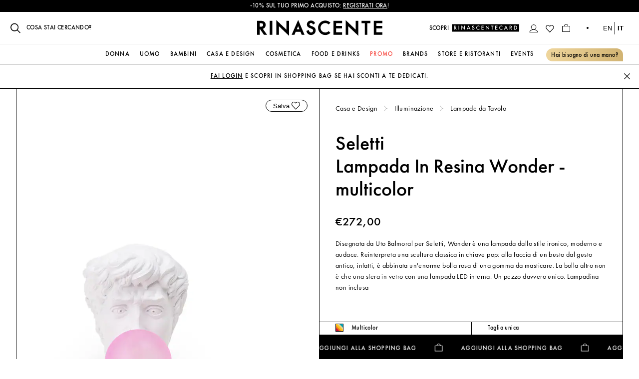

--- FILE ---
content_type: text/html; charset=utf-8
request_url: https://www.rinascente.it/it/item/seletti-lampada-in-resina-wonder-8013089159101
body_size: 46489
content:
<!DOCTYPE html>
    <html lang="it">
      <head>
        <meta charset="utf-8" />
        <meta content="width=device-width, initial-scale=1" name="viewport" />
        <meta content="#000000" name="theme-color" />
        <meta name="google" content="notranslate">
        <link href="https://try.abtasty.com" rel="preconnect" />
        <link href="/favicon.ico" rel="shortcut icon" />
        
    <style type="text/css">
      @media (min-width: 768px) {
        #iubenda-cs-banner.iubenda-cs-default-floating:not(.iubenda-cs-top):not(.iubenda-cs-center) div.iubenda-cs-container {
          width: 375px !important;
          height: 322px !important;
          margin: 40px 10px !important;
        }
      }

      #iubenda-cs-banner.iubenda-cs-default-floating div.iubenda-cs-content {
        border-radius: 0 !important;
      }

      #iubenda-cs-banner .iubenda-cs-content .iubenda-cs-rationale {
          height: 322.17px!important;
          padding: 0px 7px !important;
      }

      #iubenda-cs-banner button.iubenda-cs-cwa-button {
        font-family: "FuturaBook", "Helvetica Neue 45 Light", "Arial Regular 400", sans-serif!important;
        text-decoration: underline!important;
        font-weight: 450 !important;
        color: #696969!important;
        background-color: transparent !important;
        font-size: 11px!important;
        line-height: 14px!important;
        text-align: right !important;
        margin: 16px 0px 0px !important;
      }

      @media (min-width: 768px) {
        #iubenda-cs-banner:not(.iubenda-cs-branded):not(.iubenda-cs-no-heading) button.iubenda-cs-cwa-button {
          margin: 16px 20px 0px 0px !important;
          padding: 5px 7px !important;
        }
      }

      #iubenda-cs-banner .iubenda-banner-content {
        padding: 20px !important;
      }

      #iubenda-cs-banner .iubenda-banner-content .iub-p {
          font-family: "FuturaBook", "Helvetica Neue 45 Light", "Arial Regular 400", sans-serif!important;
          font-size: 13px!important;
          line-height: 17px!important;
      }

      #iubenda-cs-banner .iubenda-banner-content #iubenda-cs-paragraph .iub-p a {
        opacity: 1 !important;
      }

      #iubenda-cs-banner div.iubenda-cs-opt-group {
        bottom: 22px !important;
        position: relative !important;
      }

      #iubenda-cs-banner div.iubenda-cs-opt-group button.iubenda-cs-customize-btn {
          font-family: "FuturaBook", "Helvetica Neue 45 Light", "Arial Regular 400", sans-serif!important;
          text-decoration: underline !important;
          font-size: 14px !important;
          letter-spacing: 0.4px!important;
          font-weight: 450 !important;
          margin-top: 10px !important;
      }

      #iubenda-cs-banner div.iubenda-cs-opt-group button.iubenda-cs-btn-primary {
          border-radius: 0 !important;
          font-family: "FuturaMedium", "Helvetica Neue 65 Medium", "Arial Bold 700", sans-serif!important;
          font-size: 13px !important;
          letter-spacing: 1.2px !important;
          padding: 12px !important;
          margin: 0 !important;
          text-transform: uppercase !important;
          font-weight: 500 !important;
      }
  </style>
  <script type="text/javascript">
    var _iub = _iub || [];
    _iub.csConfiguration = {
      "cookiePolicyInOtherWindow": true,
      "askConsentAtCookiePolicyUpdate": true,
      "perPurposeConsent": true,
      "preferenceCookie": { "expireAfter": 180 },
      "promptToAcceptOnBlockedElements": true,
      "siteId": 3591246,
      "cookiePolicyId": 51031384,
      "googleConsentMode": false,
      "lang": "it",
      "i18n": {
          "it": {
              "banner": {
                  "dynamic": {
                      "body": "Il nostro sito utilizza cookie, compresi cookie analitici e di profilazione, al fine di raccogliere informazioni statistiche e per garantirti un’esperienza su misura. Puoi gestire le tue preferenze o accettare tutti i cookie. Scegliendo \"Continua senza consenso\" in alto a destra rifiuti tutti i cookie opzionali. Per maggiori informazioni consulta la nostra <a href='https://www.rinascente.it/it/legalarea/cookies_policy' target='_blank'>Cookie Policy</a>."
                  }
              }
          }
      },
      "cookiePolicyUrl": "https://www.rinascente.it/it/legalarea/cookies_policy",
      "banner": {
          "acceptButtonCaptionColor": "#000000",
          "acceptButtonColor": "#FFFFFF",
          "acceptButtonDisplay": true,
          "closeButtonDisplay": false,
          "continueWithoutAcceptingButtonDisplay": true,
          "customizeButtonColor": "#000000",
          "customizeButtonDisplay": true,
          "explicitWithdrawal": true,
          "fontSizeBody": "12px",
          "listPurposes": true,
          "logo": null,
          "ownerName": "La Rinascente S.p.A.",
          "position": "float-bottom-left",
          "showTitle": false,
          "showTotalNumberOfProviders": true,
          "acceptButtonCaption": "Accetta tutti",
          "continueWithoutAcceptingButtonCaption": "Continua senza consenso",
          "customizeButtonCaption": "Gestisci Cookies"
      },
      "callback": {
          onPreferenceFirstExpressed: function (preference) {
              PageDataLayer.push({
                  iubenda_ccpa_opted_out: _iub.cs.api.isCcpaOptedOut(),
              });
              var otherPreferences = _iub.cs.api.getPreferences();
              if (otherPreferences) {
                  var usprPreferences = otherPreferences.uspr;
                  if (usprPreferences) {
                      for (var purposeName in usprPreferences) {
                          if (usprPreferences[purposeName]) {
                              PageDataLayer.push({
                                  event: "iubenda_consent_given_purpose_" + purposeName,
                              });
                          }
                      }
                  }
              }
              if (!preference) {
                  PageDataLayer.push({
                      event: "iubenda_preference_not_needed",
                  });
              } else if (preference.consent === true) {
                  PageDataLayer.push({
                      event: "iubenda_consent_given",
                  });
              } else if (preference.consent === false) {
                  PageDataLayer.push({
                      event: "iubenda_consent_rejected",
                  });
              } else if (preference.purposes) {
                  for (var purposeId in preference.purposes) {
                      if (preference.purposes[purposeId]) {
                          PageDataLayer.push({
                              event: "iubenda_consent_given_purpose_" + purposeId,
                          });
                      }
                  }
              }
          }
      }
  }
  </script>
  <script type="text/javascript" src="//cdn.iubenda.com/cs/iubenda_cs.js" charset="UTF-8" async></script>
        <link rel="prefetch" href="/fonts/Futura-PT-webfonts/3907B8_0_0.woff2" as="font" />
<link rel="preload" href="/fonts/Futura-PT-webfonts/3907B8_0_0.woff2" as="font" crossorigin/>
<link rel="prefetch" href="/fonts/Futura-PT-webfonts/3907B8_3_0.woff2" as="font" />
<link rel="preload" href="/fonts/Futura-PT-webfonts/3907B8_3_0.woff2" as="font" crossorigin/>
<link rel="prefetch" href="/fonts/GT-Super-webfonts/GT-Super-Display-Light.woff2" as="font" />
<link rel="preload" href="/fonts/GT-Super-webfonts/GT-Super-Display-Light.woff2" as="font" crossorigin/>
        <link rel="dns-prefetch" href="https://coreapi.rinascente.it/production/graphql" />
<link rel="dns-prefetch" href="https://ecomms2s.sella.it/api/v1" />
<link rel="dns-prefetch" href="https://cms-content.rinascente.it/" />
        <link rel="preconnect" href="https://mdc.rinascente.it" />
<link rel="preconnect" href="https://product-assets.rinascente.it/" />
        <title data-react-helmet="true">Acquista Seletti Lampada In Resina Wonder - multicolor su Rinascente</title>
        <meta data-react-helmet="true" name="title" content="Acquista Seletti Lampada In Resina Wonder - multicolor su Rinascente"/><meta data-react-helmet="true" property="og:title" content="Seletti - Lampada In Resina Wonder - multicolor | Acquista online su rinascente.it"/><meta data-react-helmet="true" name="twitter:title" content="Acquista Seletti Lampada In Resina Wonder - multicolor su Rinascente"/><meta data-react-helmet="true" name="description" content="Seletti Lampada In Resina Wonder - multicolor. Scopri le migliori collezioni, acquista facilmente e in tutta sicurezza sullo shop online Rinascente. Spedizioni e resi sono sempre gratuiti."/><meta data-react-helmet="true" property="og:description" content="Disegnata da Uto Balmoral per Seletti, Wonder è una lampada dallo stile ironico, moderno e audace. Reinterpreta una scultura classica in chiave pop: alla faccia di un busto dal gusto antico, infatti, è abbinata un&#x27;enorme bolla rosa di una gomma da masticare. La bolla altro non è che una sfera in vetro con una lampada LED interna. Un pezzo davvero unico. Lampadina non inclusa La migliore selezione online di Seletti la trovi solo su Rinascente.it - Pagamenti sicuri - Resi sempre gratuiti."/><meta data-react-helmet="true" name="twitter:description" content="Seletti Lampada In Resina Wonder - multicolor. Scopri le migliori collezioni, acquista facilmente e in tutta sicurezza sullo shop online Rinascente. Spedizioni e resi sono sempre gratuiti."/><meta data-react-helmet="true" property="og:image" content="https://product-assets.rinascente.it/80/08215/8008215148038_01__RgGcrX.jpg"/><meta data-react-helmet="true" property="og:type" content="product"/><meta data-react-helmet="true" property="og:url" content="https://www.rinascente.it/it/item/seletti-lampada-in-resina-wonder-8013089159101"/>
        <link data-react-helmet="true" rel="alternate" href="https://www.rinascente.it/it/item/ps-paul-smith-cappotto-monopetto-corto-2013439791001" hrefLang="it-IT"/><link data-react-helmet="true" rel="alternate" href="https://www.rinascente.it/en/item/ps-paul-smith-cappotto-monopetto-corto-2013439791001" hrefLang="en-GB"/><link data-react-helmet="true" rel="alternate" href="https://www.rinascente.it/it/item/seletti-lampada-in-resina-wonder-8013089159101" hrefLang="it-IT"/><link data-react-helmet="true" rel="alternate" href="https://www.rinascente.it/en/item/seletti-lampada-in-resina-wonder-8013089159101" hrefLang="en-GB"/><link data-react-helmet="true" rel="canonical" href="https://www.rinascente.it/it/item/seletti-lampada-in-resina-wonder-8013089159101"/>
        <link data-chunk="UrlRewriteProductPage" rel="preload" as="style" href="/web/UrlRewriteProductPage.b3c87ab0.chunk.css">
<link data-chunk="UrlRewriteProductPage" rel="preload" as="style" href="/web/UrlRewriteProductPage~WishlistProductDetailSideMenu.cb7fec9b.chunk.css">
<link data-chunk="UrlRewriteProductPage" rel="preload" as="style" href="/web/BrandPage~SearchPage~UrlRewriteCategoryPage~UrlRewriteProductPage~WishlistProductDetailSideMenu.9c02dd19.chunk.css">
<link data-chunk="UrlRewriteProductPage" rel="preload" as="style" href="/web/BrandPage~Cart~Delivery~HomePage~OrderDetails~Payment~SearchPage~ThankYou~UrlRewriteCategoryPage~Url~bd23be5e.5881e843.chunk.css">
<link data-chunk="UrlRewriteProductPage" rel="preload" as="style" href="/web/BrandPage~Cart~Delivery~HomePage~OrderDetails~Orders~Payment~SearchPage~ThankYou~UrlRewriteCategoryP~5613046e.a055863d.chunk.css">
<link data-chunk="main" rel="preload" as="style" href="/web/main.css">
<link data-chunk="main" rel="preload" as="style" href="/web/node-modules-vendors.css">
<link data-chunk="main" rel="preload" as="script" href="/web/node-modules-vendors.js">
<link data-chunk="main" rel="preload" as="script" href="/web/main.js">
<link data-chunk="UrlRewriteProductPage" rel="preload" as="script" href="/web/BrandPage~Cart~Delivery~HomePage~OrderDetails~Orders~Payment~SearchPage~ThankYou~UrlRewriteCategoryP~5613046e.be36f4b1.js">
<link data-chunk="UrlRewriteProductPage" rel="preload" as="script" href="/web/BrandPage~Cart~Delivery~HomePage~OrderDetails~Payment~SearchPage~ThankYou~UrlRewriteCategoryPage~Url~bd23be5e.746c39e3.js">
<link data-chunk="UrlRewriteProductPage" rel="preload" as="script" href="/web/BrandPage~SearchPage~UrlRewriteCategoryPage~UrlRewriteProductPage~WishlistProductDetailSideMenu.49b04639.js">
<link data-chunk="UrlRewriteProductPage" rel="preload" as="script" href="/web/UrlRewriteProductPage~WishlistProductDetailSideMenu.1e82c88c.js">
<link data-chunk="UrlRewriteProductPage" rel="preload" as="script" href="/web/UrlRewriteProductPage.67afe22d.js">
        <link data-chunk="main" rel="stylesheet" href="/web/node-modules-vendors.css">
<link data-chunk="main" rel="stylesheet" href="/web/main.css">
<link data-chunk="UrlRewriteProductPage" rel="stylesheet" href="/web/BrandPage~Cart~Delivery~HomePage~OrderDetails~Orders~Payment~SearchPage~ThankYou~UrlRewriteCategoryP~5613046e.a055863d.chunk.css">
<link data-chunk="UrlRewriteProductPage" rel="stylesheet" href="/web/BrandPage~Cart~Delivery~HomePage~OrderDetails~Payment~SearchPage~ThankYou~UrlRewriteCategoryPage~Url~bd23be5e.5881e843.chunk.css">
<link data-chunk="UrlRewriteProductPage" rel="stylesheet" href="/web/BrandPage~SearchPage~UrlRewriteCategoryPage~UrlRewriteProductPage~WishlistProductDetailSideMenu.9c02dd19.chunk.css">
<link data-chunk="UrlRewriteProductPage" rel="stylesheet" href="/web/UrlRewriteProductPage~WishlistProductDetailSideMenu.cb7fec9b.chunk.css">
<link data-chunk="UrlRewriteProductPage" rel="stylesheet" href="/web/UrlRewriteProductPage.b3c87ab0.chunk.css">
        <!--TylZapbBit2jFhpN568mFSFhPo0BF8y6-->
        <script 
        id='abtasty'
        class="_iub_cs_activate"
        type="text/plain" 
        async
        data-iub-purposes="4"
        suppressedsrc="https://try.abtasty.com/ee6a5f46cb8a0c46d35f865b9421b354.js"
        >
        </script>
      
<script>!function(){function o(n,i){if(n&&i)for(var r in i)i.hasOwnProperty(r)&&(void 0===n[r]?n[r]=i[r]:n[r].constructor===Object&&i[r].constructor===Object?o(n[r],i[r]):n[r]=i[r])}try{var n=decodeURIComponent("%7B%22ResourceTiming%22%3A%7B%22comment%22%3A%22Clear%20RT%20Buffer%20on%20mPulse%20beacon%22%2C%22clearOnBeacon%22%3Atrue%7D%2C%22AutoXHR%22%3A%7B%22comment%22%3A%22Monitor%20XHRs%20requested%20using%20FETCH%22%2C%22monitorFetch%22%3Atrue%2C%22comment%22%3A%22Start%20Monitoring%20SPAs%20from%20Click%22%2C%22spaStartFromClick%22%3Atrue%7D%2C%22PageParams%22%3A%7B%20%22comment%22%3A%20%22Monitor%20all%20SPA%20XHRs%22%2C%20%22spaXhr%22%3A%20%22all%22%7D%7D");if(n.length>0&&window.JSON&&"function"==typeof window.JSON.parse){var i=JSON.parse(n);void 0!==window.BOOMR_config?o(window.BOOMR_config,i):window.BOOMR_config=i}}catch(r){window.console&&"function"==typeof window.console.error&&console.error("mPulse: Could not parse configuration",r)}}();</script>
                              <script>!function(e){var n="https://s.go-mpulse.net/boomerang/";if("False"=="True")e.BOOMR_config=e.BOOMR_config||{},e.BOOMR_config.PageParams=e.BOOMR_config.PageParams||{},e.BOOMR_config.PageParams.pci=!0,n="https://s2.go-mpulse.net/boomerang/";if(window.BOOMR_API_key="XU9LA-NLHFJ-V3GKF-AMP2V-5F35U",function(){function e(){if(!o){var e=document.createElement("script");e.id="boomr-scr-as",e.src=window.BOOMR.url,e.async=!0,i.parentNode.appendChild(e),o=!0}}function t(e){o=!0;var n,t,a,r,d=document,O=window;if(window.BOOMR.snippetMethod=e?"if":"i",t=function(e,n){var t=d.createElement("script");t.id=n||"boomr-if-as",t.src=window.BOOMR.url,BOOMR_lstart=(new Date).getTime(),e=e||d.body,e.appendChild(t)},!window.addEventListener&&window.attachEvent&&navigator.userAgent.match(/MSIE [67]\./))return window.BOOMR.snippetMethod="s",void t(i.parentNode,"boomr-async");a=document.createElement("IFRAME"),a.src="about:blank",a.title="",a.role="presentation",a.loading="eager",r=(a.frameElement||a).style,r.width=0,r.height=0,r.border=0,r.display="none",i.parentNode.appendChild(a);try{O=a.contentWindow,d=O.document.open()}catch(_){n=document.domain,a.src="javascript:var d=document.open();d.domain='"+n+"';void(0);",O=a.contentWindow,d=O.document.open()}if(n)d._boomrl=function(){this.domain=n,t()},d.write("<bo"+"dy onload='document._boomrl();'>");else if(O._boomrl=function(){t()},O.addEventListener)O.addEventListener("load",O._boomrl,!1);else if(O.attachEvent)O.attachEvent("onload",O._boomrl);d.close()}function a(e){window.BOOMR_onload=e&&e.timeStamp||(new Date).getTime()}if(!window.BOOMR||!window.BOOMR.version&&!window.BOOMR.snippetExecuted){window.BOOMR=window.BOOMR||{},window.BOOMR.snippetStart=(new Date).getTime(),window.BOOMR.snippetExecuted=!0,window.BOOMR.snippetVersion=12,window.BOOMR.url=n+"XU9LA-NLHFJ-V3GKF-AMP2V-5F35U";var i=document.currentScript||document.getElementsByTagName("script")[0],o=!1,r=document.createElement("link");if(r.relList&&"function"==typeof r.relList.supports&&r.relList.supports("preload")&&"as"in r)window.BOOMR.snippetMethod="p",r.href=window.BOOMR.url,r.rel="preload",r.as="script",r.addEventListener("load",e),r.addEventListener("error",function(){t(!0)}),setTimeout(function(){if(!o)t(!0)},3e3),BOOMR_lstart=(new Date).getTime(),i.parentNode.appendChild(r);else t(!1);if(window.addEventListener)window.addEventListener("load",a,!1);else if(window.attachEvent)window.attachEvent("onload",a)}}(),"700".length>0)if(e&&"performance"in e&&e.performance&&"function"==typeof e.performance.setResourceTimingBufferSize)e.performance.setResourceTimingBufferSize(700);!function(){if(BOOMR=e.BOOMR||{},BOOMR.plugins=BOOMR.plugins||{},!BOOMR.plugins.AK){var n=""=="true"?1:0,t="",a="amkydlax2w5ms2lskgia-f-81964290a-clientnsv4-s.akamaihd.net",i="false"=="true"?2:1,o={"ak.v":"39","ak.cp":"1647658","ak.ai":parseInt("640551",10),"ak.ol":"0","ak.cr":9,"ak.ipv":4,"ak.proto":"h2","ak.rid":"9d7e5c0e","ak.r":51095,"ak.a2":n,"ak.m":"a","ak.n":"essl","ak.bpcip":"3.21.129.0","ak.cport":34326,"ak.gh":"23.215.214.233","ak.quicv":"","ak.tlsv":"tls1.3","ak.0rtt":"","ak.0rtt.ed":"","ak.csrc":"-","ak.acc":"","ak.t":"1769099664","ak.ak":"hOBiQwZUYzCg5VSAfCLimQ==KLYb4vbjdceDyaVpYet1EvnP79EBm4GsqqHGIpnCIHd8HWjHRE6RY14a8fYDvJ8cK1oYtuc7//[base64]/UBzLdxVfVLbO4fPD8tvoq9v9fgQ6nrTJ/aG0fFMUajhU5YXZ2S+RiEob+nOOPErjvQvKUky7ZrUpbdIW61zSUXZblPIoW//gOnLqPP9AGw8WZXnrzuAX3bW8MdmpT0m6MbCkIG883BYT9ktJ8B4=","ak.pv":"161","ak.dpoabenc":"","ak.tf":i};if(""!==t)o["ak.ruds"]=t;var r={i:!1,av:function(n){var t="http.initiator";if(n&&(!n[t]||"spa_hard"===n[t]))o["ak.feo"]=void 0!==e.aFeoApplied?1:0,BOOMR.addVar(o)},rv:function(){var e=["ak.bpcip","ak.cport","ak.cr","ak.csrc","ak.gh","ak.ipv","ak.m","ak.n","ak.ol","ak.proto","ak.quicv","ak.tlsv","ak.0rtt","ak.0rtt.ed","ak.r","ak.acc","ak.t","ak.tf"];BOOMR.removeVar(e)}};BOOMR.plugins.AK={akVars:o,akDNSPreFetchDomain:a,init:function(){if(!r.i){var e=BOOMR.subscribe;e("before_beacon",r.av,null,null),e("onbeacon",r.rv,null,null),r.i=!0}return this},is_complete:function(){return!0}}}}()}(window);</script></head>
      <body class="fontFuturaBook" >
        <script>window.__APOLLO_STATE__={"slides:2566":{"id":2566,"__typename":"slides","status":1,"name":"WELCOME 10_new_ITA","store_ids":[2],"customer_group_ids":[0,1,2,3],"display_from":"2023-11-30 22:59:00","display_to":null,"img_type":"2","img_file":"","img_url":"https://dontcare","img_title":"","img_alt":"bgColor=#000000 textColor=#FFFFFF","url":"https://self/promo-rinascentecard-welcome10","content":"","is_open_url_in_new_window":true,"is_add_nofollow_to_url":true,"extension_attributes":{"__typename":"subExtensionAttributes","cms_content":"\u003cp>-10% SUL TUO PRIMO ACQUISTO: \u003cspan style=\"text-decoration: underline;\">REGISTRATI ORA\u003c/span>!\u003c/p>","cms_position":"TOP_LEFT"}},"slides:2567":{"id":2567,"__typename":"slides","status":1,"name":"WELCOME 10_new_ENG","store_ids":[1],"customer_group_ids":[0,1,2,3],"display_from":"2023-11-30 22:59:00","display_to":null,"img_type":"2","img_file":"","img_url":"https://dontcare","img_title":"","img_alt":"bgColor=#000000 textColor=#FFFFFF","url":"https://self/promo-rinascentecard-welcome10","content":"","is_open_url_in_new_window":true,"is_add_nofollow_to_url":true,"extension_attributes":{"__typename":"subExtensionAttributes","cms_content":"\u003cp>10% OFF ON YOUR FIRST PURCHASE : \u003cspan style=\"text-decoration: underline;\">REGISTER NOW\u003c/span>!\u003c/p>","cms_position":"TOP_LEFT"}},"slides:2898":{"id":2898,"__typename":"slides","status":1,"name":"SPEDIZIONI E RESO GRATUITI ITA","store_ids":[2],"customer_group_ids":[0,1,2,3],"display_from":"2023-07-16 21:58:00","display_to":null,"img_type":"2","img_file":"","img_url":"https://dontcare","img_title":"","img_alt":"bgColor=#FFFFFF textColor=#000000","url":"https://block/free_shipping_informative","content":"","is_open_url_in_new_window":true,"is_add_nofollow_to_url":true,"extension_attributes":{"__typename":"subExtensionAttributes","cms_content":"\u003cp>SPEDIZIONI* E RESI \u003cspan style=\"text-decoration: underline;\">GRATUITI\u003c/span>: ACQUISTA ORA!\u003c/p>","cms_position":"TOP_LEFT"}},"slides:2899":{"id":2899,"__typename":"slides","status":1,"name":"SPEDIZIONI E RESO GRATUITI ENG","store_ids":[1],"customer_group_ids":[0,1,2,3],"display_from":"2023-06-29 21:59:00","display_to":null,"img_type":"2","img_file":"","img_url":"https://dontcare","img_title":"","img_alt":"bgColor=#FFFFFF textColor=#000000","url":"https://block/free_shipping_informative","content":"","is_open_url_in_new_window":true,"is_add_nofollow_to_url":true,"extension_attributes":{"__typename":"subExtensionAttributes","cms_content":"\u003cp>\u003cspan style=\"text-decoration: underline;\">FREE\u003c/span> DELIVERY* AND RETURNS: SHOP NOW!\u003c/p>","cms_position":"TOP_LEFT"}},"slides:5539":{"id":5539,"__typename":"slides","status":1,"name":"INTERNATIONAL VISITORS","store_ids":[1],"customer_group_ids":[0,1,2,3],"display_from":"2024-09-12 16:00:00","display_to":null,"img_type":"2","img_file":"","img_url":"https://dontcare","img_title":"","img_alt":"bgColor=#0F1F99 textColor=#FFFFFF","url":"https://block/on_demand","content":"","is_open_url_in_new_window":true,"is_add_nofollow_to_url":true,"extension_attributes":{"__typename":"subExtensionAttributes","cms_content":"\u003cp>ARE YOU LOCATED OUTSIDE OF ITALY? SHOP VIA \u003cspan style=\"text-decoration: underline;\">ON DEMAND\u003c/span>.\u003c/p>","cms_position":"TOP_LEFT"}},"slides:6673":{"id":6673,"__typename":"slides","status":1,"name":"PROMO KARTELL ENG","store_ids":[1],"customer_group_ids":[0,1,2,3],"display_from":"2026-01-01 22:59:00","display_to":"2026-01-25 22:59:00","img_type":"2","img_file":"","img_url":"https://dontcare","img_title":"","img_alt":"bgColor=#000000 textColor=#FFFFFF","url":"https://self/promo/casa-e-design?rct_page=0&rct_brand=Kartell","content":"","is_open_url_in_new_window":true,"is_add_nofollow_to_url":true,"extension_attributes":{"__typename":"subExtensionAttributes","cms_content":"\u003cp class=\"MsoNormal\">SHOP YOUR KARTELL AND ENJOY UP TO 15% OFF\u003c/p>","cms_position":"TOP_LEFT"}},"slides:6674":{"id":6674,"__typename":"slides","status":1,"name":"PROMO KARTELL ITA","store_ids":[2],"customer_group_ids":[0,1,2,3],"display_from":"2026-01-01 22:59:00","display_to":"2026-01-25 22:59:00","img_type":"2","img_file":"","img_url":"https://dontcare","img_title":"","img_alt":"bgColor=#000000 textColor=#FFFFFF","url":"https://self/promo/casa-e-design?rct_page=0&rct_brand=Kartell","content":"","is_open_url_in_new_window":true,"is_add_nofollow_to_url":true,"extension_attributes":{"__typename":"subExtensionAttributes","cms_content":"\u003cp class=\"MsoNormal\">SCOPRI LA SELEZIONE KARTELL FINO AL -15%\u003c/p>","cms_position":"TOP_LEFT"}},"slides:6692":{"id":6692,"__typename":"slides","status":1,"name":"SALDI EXTRA 10 ITA","store_ids":[2],"customer_group_ids":[0,1,2,3],"display_from":"2026-01-21 22:59:00","display_to":"2026-01-26 22:59:00","img_type":"2","img_file":"","img_url":"https://dontcare","img_title":"","img_alt":"bgColor=#F2E205 textColor=#000000","url":"https://self/saldi","content":"","is_open_url_in_new_window":true,"is_add_nofollow_to_url":true,"extension_attributes":{"__typename":"subExtensionAttributes","cms_content":"\u003cp>\u003cspan style=\"text-decoration: underline;\">SOLO ONLINE\u003c/span>: EXTRA 10% SUI SALDI\u003c/p>","cms_position":"TOP_LEFT"}},"slides:6693":{"id":6693,"__typename":"slides","status":1,"name":"SALDI EXTRA 10 ENG","store_ids":[1],"customer_group_ids":[0,1,2,3],"display_from":"2026-01-21 22:59:00","display_to":"2026-01-26 22:59:00","img_type":"2","img_file":"","img_url":"https://dontcare","img_title":"","img_alt":"bgColor=#F2E205 textColor=#FFFFFF","url":"https://self/saldi","content":"","is_open_url_in_new_window":true,"is_add_nofollow_to_url":true,"extension_attributes":{"__typename":"subExtensionAttributes","cms_content":"\u003cp>\u003cspan style=\"text-decoration: underline;\">ONLINE ONLY:\u003c/span> EXTRA 10% ON SALES!\u003c/p>","cms_position":"TOP_LEFT"}},"banner:24":{"id":"24","__typename":"banner","name":"promotional_strip","status":"1","sort_order":"0","page_type":"1","position":"1","product_condition":null,"category_ids":"","animation_effect":0,"pause_time_between_transitions":5000,"slide_transition_speed":500,"is_stop_animation_mouse_on_banner":true,"display_arrows":false,"display_bullets":false,"is_random_order_image":false,"slide_ids":[2566,2567,2898,2899,5539,6673,6674,6692,6693],"slide_position":"{\"2566\":\"3\",\"2567\":\"3\",\"2898\":\"2\",\"2899\":\"2\",\"5539\":\"0\",\"6673\":\"0\",\"6674\":\"0\",\"6692\":\"0\",\"6693\":\"0\"}","extension_attributes":{"__typename":"extensionAttributes","slides":[{"__ref":"slides:2566"},{"__ref":"slides:2567"},{"__ref":"slides:2898"},{"__ref":"slides:2899"},{"__ref":"slides:5539"},{"__ref":"slides:6673"},{"__ref":"slides:6674"},{"__ref":"slides:6692"},{"__ref":"slides:6693"}]}},"ROOT_QUERY":{"__typename":"Query","banner({\"input\":{\"filterGroups\":[{\"filters\":[{\"conditionType\":\"eq\",\"field\":\"name\",\"value\":\"promotional_strip\"}]}],\"page\":1,\"size\":99}})":[{"__ref":"banner:24"}],"banner({\"input\":{\"filterGroups\":[{\"filters\":[{\"conditionType\":\"eq\",\"field\":\"name\",\"value\":\"menu_stores\"}]}],\"page\":1,\"size\":99}})":[{"__ref":"banner:13"}],"storeConfigs":[{"__typename":"StoreConfig","code":"en","extension_attributes":{"__typename":"ConfigExtensionAttribute","google_tag_manager_cookies":[{"__typename":"GoogleTagManagerCookie","identifier":"identifier","experiment_id":"expid","cookie_variant_id":"variantid"},{"__typename":"GoogleTagManagerCookie","identifier":"ME-9012","experiment_id":"j9GBxVXiTxC9N0jdwZ7IWg","cookie_variant_id":"1"},{"__typename":"GoogleTagManagerCookie","identifier":"ME-10343","experiment_id":"","cookie_variant_id":"0"}]}},{"__typename":"StoreConfig","code":"it","extension_attributes":{"__typename":"ConfigExtensionAttribute","google_tag_manager_cookies":[{"__typename":"GoogleTagManagerCookie","identifier":"identifier","experiment_id":"expid","cookie_variant_id":"variantid"},{"__typename":"GoogleTagManagerCookie","identifier":"ME-9012","experiment_id":"j9GBxVXiTxC9N0jdwZ7IWg","cookie_variant_id":"1"},{"__typename":"GoogleTagManagerCookie","identifier":"ME-10343","experiment_id":"","cookie_variant_id":"0"}]}}],"categoriesForMenu":[{"__typename":"CategoryFlat","name":"Online","level":"1","entity_id":"5","virtual_category_root":null,"parent_id":"1","path":"1/5","product_count":1081663,"include_in_menu":"1","position":1,"url_path":null,"link_color":null,"show_in_algolia_search":false},{"__typename":"CategoryFlat","name":"Shampoo e Balsamo","level":"4","entity_id":"29","virtual_category_root":null,"parent_id":"27","path":"1/5/6/27/29","product_count":431,"include_in_menu":"1","position":1,"url_path":"cosmetica/capelli/shampoo-e-balsamo","link_color":null,"show_in_algolia_search":false},{"__typename":"CategoryFlat","name":"Viso","level":"4","entity_id":"41","virtual_category_root":null,"parent_id":"32","path":"1/5/6/32/41","product_count":8153,"include_in_menu":"1","position":1,"url_path":"cosmetica/makeup/viso","link_color":null,"show_in_algolia_search":false},{"__typename":"CategoryFlat","name":"Creme e Trattamenti","level":"4","entity_id":"90","virtual_category_root":null,"parent_id":"73","path":"1/5/6/73/90","product_count":2992,"include_in_menu":"1","position":1,"url_path":"cosmetica/viso/creme-e-trattamenti","link_color":null,"show_in_algolia_search":false},{"__typename":"CategoryFlat","name":"Vini Rossi","level":"4","entity_id":"141","virtual_category_root":null,"parent_id":"138","path":"1/5/113/138/141","product_count":5272,"include_in_menu":"1","position":1,"url_path":"food-e-drinks/vini/vini-rossi","link_color":null,"show_in_algolia_search":false},{"__typename":"CategoryFlat","name":"Oggetti Decorativi","level":"4","entity_id":"167","virtual_category_root":null,"parent_id":"162","path":"1/5/16153/162/167","product_count":3180,"include_in_menu":"1","position":1,"url_path":"casa-e-design/design-e-accessori/oggetti-decorativi","link_color":null,"show_in_algolia_search":false},{"__typename":"CategoryFlat","name":"Piatti e Coordinati","level":"4","entity_id":"182","virtual_category_root":null,"parent_id":"174","path":"1/5/16153/174/182","product_count":2476,"include_in_menu":"1","position":1,"url_path":"casa-e-design/tavola-e-cucina/piatti-e-coordinati","link_color":null,"show_in_algolia_search":false},{"__typename":"CategoryFlat","name":"Sedie, Poltrone e Sgabelli","level":"4","entity_id":"190","virtual_category_root":null,"parent_id":"187","path":"1/5/16153/187/190","product_count":1875,"include_in_menu":"1","position":1,"url_path":"casa-e-design/arredamento/sedie-poltrone-e-sgabelli","link_color":null,"show_in_algolia_search":false},{"__typename":"CategoryFlat","name":"Audio","level":"4","entity_id":"201","virtual_category_root":null,"parent_id":"200","path":"1/5/16153/200/201","product_count":617,"include_in_menu":"1","position":1,"url_path":"casa-e-design/hi-tech/audio","link_color":null,"show_in_algolia_search":false},{"__typename":"CategoryFlat","name":"Lampade da Tavolo","level":"4","entity_id":"220","virtual_category_root":null,"parent_id":"215","path":"1/5/16153/215/220","product_count":2412,"include_in_menu":"1","position":1,"url_path":"casa-e-design/illuminazione/lampade-da-tavolo","link_color":null,"show_in_algolia_search":false},{"__typename":"CategoryFlat","name":"Portafogli e Portacarte","level":"4","entity_id":"333","virtual_category_root":null,"parent_id":"323","path":"1/5/322/323/333","product_count":2686,"include_in_menu":"1","position":1,"url_path":"uomo/accessori/portafogli-e-portacarte","link_color":null,"show_in_algolia_search":false},{"__typename":"CategoryFlat","name":"Zaini","level":"4","entity_id":"335","virtual_category_root":null,"parent_id":"334","path":"1/5/322/334/335","product_count":2715,"include_in_menu":"1","position":1,"url_path":"uomo/borse-e-zaini/zaini","link_color":null,"show_in_algolia_search":false},{"__typename":"CategoryFlat","name":"Abbigliamento","level":"3","entity_id":"341","virtual_category_root":null,"parent_id":"322","path":"1/5/322/341","product_count":284600,"include_in_menu":"1","position":1,"url_path":"uomo/abbigliamento","link_color":null,"show_in_algolia_search":false},{"__typename":"CategoryFlat","name":"Sneakers","level":"4","entity_id":"432","virtual_category_root":null,"parent_id":"416","path":"1/5/322/416/432","product_count":45720,"include_in_menu":"1","position":1,"url_path":"uomo/scarpe/sneakers","link_color":null,"show_in_algolia_search":false},{"__typename":"CategoryFlat","name":"Donna","level":"2","entity_id":"508","virtual_category_root":null,"parent_id":"5","path":"1/5/508","product_count":446949,"include_in_menu":"1","position":1,"url_path":"donna","link_color":null,"show_in_algolia_search":true},{"__typename":"CategoryFlat","name":"Borse Shopper","level":"4","entity_id":"529","virtual_category_root":null,"parent_id":"519","path":"1/5/508/519/529","product_count":6120,"include_in_menu":"1","position":1,"url_path":"donna/borse/borse-shopper","link_color":null,"show_in_algolia_search":false},{"__typename":"CategoryFlat","name":"Abbigliamento","level":"3","entity_id":"530","virtual_category_root":null,"parent_id":"508","path":"1/5/508/530","product_count":211419,"include_in_menu":"1","position":1,"url_path":"donna/abbigliamento","link_color":null,"show_in_algolia_search":false},{"__typename":"CategoryFlat","name":"Sneakers","level":"4","entity_id":"693","virtual_category_root":null,"parent_id":"658","path":"1/5/508/658/693","product_count":34324,"include_in_menu":"1","position":1,"url_path":"donna/scarpe/sneakers","link_color":null,"show_in_algolia_search":false},{"__typename":"CategoryFlat","name":"Occhiali da Sole","level":"4","entity_id":"698","virtual_category_root":null,"parent_id":"509","path":"1/5/508/509/698","product_count":7175,"include_in_menu":"1","position":1,"url_path":"donna/accessori/occhiali-da-sole","link_color":null,"show_in_algolia_search":false},{"__typename":"CategoryFlat","name":"Giacche e Cappotti","level":"4","entity_id":"772","virtual_category_root":null,"parent_id":"530","path":"1/5/508/530/772","product_count":25997,"include_in_menu":"1","position":1,"url_path":"donna/abbigliamento/giacche-e-cappotti","link_color":null,"show_in_algolia_search":false},{"__typename":"CategoryFlat","name":"Profumi Donna","level":"3","entity_id":"780","virtual_category_root":null,"parent_id":"6","path":"1/5/6/780","product_count":4680,"include_in_menu":"1","position":1,"url_path":"cosmetica/profumi-donna","link_color":null,"show_in_algolia_search":false},{"__typename":"CategoryFlat","name":"Eau de Parfum","level":"4","entity_id":"781","virtual_category_root":null,"parent_id":"780","path":"1/5/6/780/781","product_count":3287,"include_in_menu":"1","position":1,"url_path":"cosmetica/profumi-donna/eau-de-parfum","link_color":null,"show_in_algolia_search":false},{"__typename":"CategoryFlat","name":"Eau de Parfum","level":"4","entity_id":"788","virtual_category_root":null,"parent_id":"787","path":"1/5/6/787/788","product_count":1710,"include_in_menu":"1","position":1,"url_path":"cosmetica/profumi-uomo/eau-de-parfum","link_color":null,"show_in_algolia_search":false},{"__typename":"CategoryFlat","name":"Champagne","level":"4","entity_id":"795","virtual_category_root":null,"parent_id":"139","path":"1/5/113/139/795","product_count":754,"include_in_menu":"1","position":1,"url_path":"food-e-drinks/bollicine/champagne","link_color":null,"show_in_algolia_search":false},{"__typename":"CategoryFlat","name":"Body e Tutine","level":"4","entity_id":"845","virtual_category_root":null,"parent_id":"844","path":"1/5/274/844/845","product_count":6491,"include_in_menu":"1","position":1,"url_path":"bambini/neonato/body-e-tutine","link_color":null,"show_in_algolia_search":false},{"__typename":"CategoryFlat","name":"Bambino","level":"4","entity_id":"857","virtual_category_root":null,"parent_id":"856","path":"1/5/274/856/857","product_count":22,"include_in_menu":"1","position":1,"url_path":"bambini/scarpe/bambino","link_color":null,"show_in_algolia_search":false},{"__typename":"CategoryFlat","name":"Tostapane","level":"4","entity_id":"952","virtual_category_root":null,"parent_id":"951","path":"1/5/16153/951/952","product_count":163,"include_in_menu":"1","position":1,"url_path":"casa-e-design/elettrodomestici-da-cucina/tostapane","link_color":null,"show_in_algolia_search":false},{"__typename":"CategoryFlat","name":"T-shirt e Polo","level":"4","entity_id":"1040","virtual_category_root":null,"parent_id":"1039","path":"1/5/274/1039/1040","product_count":3,"include_in_menu":"1","position":1,"url_path":"bambini/bambino-2-7-anni/t-shirt-e-polo","link_color":null,"show_in_algolia_search":false},{"__typename":"CategoryFlat","name":"Vestiti e Completi","level":"4","entity_id":"1050","virtual_category_root":null,"parent_id":"1049","path":"1/5/274/1049/1050","product_count":5,"include_in_menu":"1","position":1,"url_path":"bambini/bambina-2-7-anni/vestiti-e-completi","link_color":null,"show_in_algolia_search":false},{"__typename":"CategoryFlat","name":"T-shirt e Polo","level":"4","entity_id":"1061","virtual_category_root":null,"parent_id":"1060","path":"1/5/274/1060/1061","product_count":6,"include_in_menu":"1","position":1,"url_path":"bambini/bambino-8-14-anni/t-shirt-e-polo","link_color":null,"show_in_algolia_search":false},{"__typename":"CategoryFlat","name":"Vestiti e Completi","level":"4","entity_id":"1071","virtual_category_root":null,"parent_id":"1070","path":"1/5/274/1070/1071","product_count":5,"include_in_menu":"1","position":1,"url_path":"bambini/bambina-8-14-anni/vestiti-e-completi","link_color":null,"show_in_algolia_search":false},{"__typename":"CategoryFlat","name":"Camera da Letto","level":"4","entity_id":"1166","virtual_category_root":null,"parent_id":"1123","path":"1/5/16153/1123/1166","product_count":3756,"include_in_menu":"1","position":1,"url_path":"casa-e-design/tessile-accessori/camera-da-letto","link_color":null,"show_in_algolia_search":false},{"__typename":"CategoryFlat","name":"Villaggi e Carillon Lemax","level":"4","entity_id":"1330","virtual_category_root":null,"parent_id":"1327","path":"1/5/16153/1327/1330","product_count":1899,"include_in_menu":"1","position":1,"url_path":"casa-e-design/natale/villaggi-e-carillon-lemax","link_color":null,"show_in_algolia_search":false},{"__typename":"CategoryFlat","name":"Amari e Liquori","level":"4","entity_id":"1461","virtual_category_root":null,"parent_id":"137","path":"1/5/113/137/1461","product_count":450,"include_in_menu":"1","position":1,"url_path":"food-e-drinks/superalcolici/amari-e-liquori","link_color":null,"show_in_algolia_search":false},{"__typename":"CategoryFlat","name":"Giacche e Cappotti","level":"4","entity_id":"1696","virtual_category_root":null,"parent_id":"341","path":"1/5/322/341/1696","product_count":40070,"include_in_menu":"1","position":1,"url_path":"uomo/abbigliamento/giacche-e-cappotti","link_color":null,"show_in_algolia_search":false},{"__typename":"CategoryFlat","name":"Donna","level":"3","entity_id":"1826","virtual_category_root":null,"parent_id":"2603","path":"1/5/2603/1826","product_count":444993,"include_in_menu":"1","position":1,"url_path":"promo/donna","link_color":null,"show_in_algolia_search":false},{"__typename":"CategoryFlat","name":"Casa Natalizia","level":"3","entity_id":"16203","virtual_category_root":null,"parent_id":"1414","path":"1/5/1414/16203","product_count":5095,"include_in_menu":"1","position":1,"url_path":"natale/casa-natalizia","link_color":null,"show_in_algolia_search":false},{"__typename":"CategoryFlat","name":"Donna","level":"4","entity_id":"16223","virtual_category_root":null,"parent_id":"16222","path":"1/5/1414/16222/16223","product_count":3602,"include_in_menu":"1","position":1,"url_path":"natale/idee-regalo/donna","link_color":null,"show_in_algolia_search":false},{"__typename":"CategoryFlat","name":"Bambino","level":"3","entity_id":"16281","virtual_category_root":null,"parent_id":"274","path":"1/5/274/16281","product_count":40483,"include_in_menu":"1","position":1,"url_path":"bambini/bambino","link_color":null,"show_in_algolia_search":false},{"__typename":"CategoryFlat","name":"Cioccolato","level":"4","entity_id":"16361","virtual_category_root":null,"parent_id":"115","path":"1/5/113/115/16361","product_count":835,"include_in_menu":"1","position":1,"url_path":"food-e-drinks/gastronomia/cioccolato","link_color":null,"show_in_algolia_search":false},{"__typename":"CategoryFlat","name":"Borse e Accessori","level":"4","entity_id":"16431","virtual_category_root":null,"parent_id":"16428","path":"1/5/16427/16428/16431","product_count":2303,"include_in_menu":"1","position":1,"url_path":"idee-regalo/festa-del-papa/borse-e-accessori","link_color":null,"show_in_algolia_search":false},{"__typename":"CategoryFlat","name":"Borse","level":"4","entity_id":"16451","virtual_category_root":null,"parent_id":"16449","path":"1/5/16427/16449/16451","product_count":230,"include_in_menu":"1","position":1,"url_path":"idee-regalo/festa-della-mamma/borse","link_color":null,"show_in_algolia_search":false},{"__typename":"CategoryFlat","name":"Scarpe","level":"4","entity_id":"16681","virtual_category_root":null,"parent_id":"16281","path":"1/5/274/16281/16681","product_count":9499,"include_in_menu":"1","position":1,"url_path":"bambini/bambino/scarpe","link_color":null,"show_in_algolia_search":false},{"__typename":"CategoryFlat","name":"Scarpe","level":"4","entity_id":"16683","virtual_category_root":null,"parent_id":"16290","path":"1/5/274/16290/16683","product_count":9442,"include_in_menu":"1","position":1,"url_path":"bambini/bambina/scarpe","link_color":null,"show_in_algolia_search":false},{"__typename":"CategoryFlat","name":"Idee regalo per Lui","level":"4","entity_id":"16720","virtual_category_root":null,"parent_id":"16764","path":"1/5/16427/16764/16720","product_count":3251,"include_in_menu":"1","position":1,"url_path":"idee-regalo/san-valentino/idee-regalo-per-lui","link_color":null,"show_in_algolia_search":false},{"__typename":"CategoryFlat","name":"Vino e Superalcolici","level":"4","entity_id":"16887","virtual_category_root":null,"parent_id":"16886","path":"1/5/113/16886/16887","product_count":1058,"include_in_menu":"1","position":1,"url_path":"food-e-drinks/confezioni-regalo/vino-e-superalcolici","link_color":null,"show_in_algolia_search":false},{"__typename":"CategoryFlat","name":"Trattamenti","level":"4","entity_id":"31","virtual_category_root":null,"parent_id":"27","path":"1/5/6/27/31","product_count":386,"include_in_menu":"1","position":2,"url_path":"cosmetica/capelli/trattamenti","link_color":null,"show_in_algolia_search":false},{"__typename":"CategoryFlat","name":"Labbra","level":"4","entity_id":"52","virtual_category_root":null,"parent_id":"32","path":"1/5/6/32/52","product_count":7811,"include_in_menu":"1","position":2,"url_path":"cosmetica/makeup/labbra","link_color":null,"show_in_algolia_search":false},{"__typename":"CategoryFlat","name":"Maschere Viso","level":"4","entity_id":"93","virtual_category_root":null,"parent_id":"73","path":"1/5/6/73/93","product_count":745,"include_in_menu":"1","position":2,"url_path":"cosmetica/viso/maschere-viso","link_color":null,"show_in_algolia_search":false},{"__typename":"CategoryFlat","name":"Tè","level":"4","entity_id":"126","virtual_category_root":null,"parent_id":"115","path":"1/5/113/115/126","product_count":704,"include_in_menu":"1","position":2,"url_path":"food-e-drinks/gastronomia/te","link_color":null,"show_in_algolia_search":false},{"__typename":"CategoryFlat","name":"Vini Bianchi","level":"4","entity_id":"143","virtual_category_root":null,"parent_id":"138","path":"1/5/113/138/143","product_count":2347,"include_in_menu":"1","position":2,"url_path":"food-e-drinks/vini/vini-bianchi","link_color":null,"show_in_algolia_search":false},{"__typename":"CategoryFlat","name":"Vasi","level":"4","entity_id":"173","virtual_category_root":null,"parent_id":"162","path":"1/5/16153/162/173","product_count":2316,"include_in_menu":"1","position":2,"url_path":"casa-e-design/design-e-accessori/vasi","link_color":null,"show_in_algolia_search":false},{"__typename":"CategoryFlat","name":"Bicchieri e Degustazione","level":"4","entity_id":"184","virtual_category_root":null,"parent_id":"174","path":"1/5/16153/174/184","product_count":1874,"include_in_menu":"1","position":2,"url_path":"casa-e-design/tavola-e-cucina/bicchieri-e-degustazione","link_color":null,"show_in_algolia_search":false},{"__typename":"CategoryFlat","name":"Lampade da Pavimento","level":"4","entity_id":"217","virtual_category_root":null,"parent_id":"215","path":"1/5/16153/215/217","product_count":440,"include_in_menu":"1","position":2,"url_path":"casa-e-design/illuminazione/lampade-da-pavimento","link_color":null,"show_in_algolia_search":false},{"__typename":"CategoryFlat","name":"Uomo","level":"2","entity_id":"322","virtual_category_root":null,"parent_id":"5","path":"1/5/322","product_count":434358,"include_in_menu":"1","position":2,"url_path":"uomo","link_color":null,"show_in_algolia_search":true},{"__typename":"CategoryFlat","name":"Cinture","level":"4","entity_id":"324","virtual_category_root":null,"parent_id":"323","path":"1/5/322/323/324","product_count":4545,"include_in_menu":"1","position":2,"url_path":"uomo/accessori/cinture","link_color":null,"show_in_algolia_search":false},{"__typename":"CategoryFlat","name":"Marsupi e Borselli","level":"4","entity_id":"336","virtual_category_root":null,"parent_id":"334","path":"1/5/322/334/336","product_count":1074,"include_in_menu":"1","position":2,"url_path":"uomo/borse-e-zaini/marsupi-e-borselli","link_color":null,"show_in_algolia_search":false},{"__typename":"CategoryFlat","name":"Maglieria e Felpe","level":"4","entity_id":"378","virtual_category_root":null,"parent_id":"341","path":"1/5/322/341/378","product_count":68825,"include_in_menu":"1","position":2,"url_path":"uomo/abbigliamento/maglieria-e-felpe","link_color":null,"show_in_algolia_search":false},{"__typename":"CategoryFlat","name":"Scarpe","level":"3","entity_id":"416","virtual_category_root":null,"parent_id":"322","path":"1/5/322/416","product_count":65203,"include_in_menu":"1","position":2,"url_path":"uomo/scarpe","link_color":null,"show_in_algolia_search":false},{"__typename":"CategoryFlat","name":"Stivali e Stivaletti","level":"4","entity_id":"417","virtual_category_root":null,"parent_id":"416","path":"1/5/322/416/417","product_count":6232,"include_in_menu":"1","position":2,"url_path":"uomo/scarpe/stivali-e-stivaletti","link_color":null,"show_in_algolia_search":false},{"__typename":"CategoryFlat","name":"Borse a Spalla","level":"4","entity_id":"528","virtual_category_root":null,"parent_id":"519","path":"1/5/508/519/528","product_count":8540,"include_in_menu":"1","position":2,"url_path":"donna/borse/borse-a-spalla","link_color":null,"show_in_algolia_search":false},{"__typename":"CategoryFlat","name":"Maglieria e Felpe","level":"4","entity_id":"591","virtual_category_root":null,"parent_id":"530","path":"1/5/508/530/591","product_count":38611,"include_in_menu":"1","position":2,"url_path":"donna/abbigliamento/maglieria-e-felpe","link_color":null,"show_in_algolia_search":false},{"__typename":"CategoryFlat","name":"Scarpe","level":"3","entity_id":"658","virtual_category_root":null,"parent_id":"508","path":"1/5/508/658","product_count":88224,"include_in_menu":"1","position":2,"url_path":"donna/scarpe","link_color":null,"show_in_algolia_search":false},{"__typename":"CategoryFlat","name":"Stivali e Stivaletti","level":"4","entity_id":"659","virtual_category_root":null,"parent_id":"658","path":"1/5/508/658/659","product_count":14629,"include_in_menu":"1","position":2,"url_path":"donna/scarpe/stivali-e-stivaletti","link_color":null,"show_in_algolia_search":false},{"__typename":"CategoryFlat","name":"Eau de Toilette","level":"4","entity_id":"782","virtual_category_root":null,"parent_id":"780","path":"1/5/6/780/782","product_count":853,"include_in_menu":"1","position":2,"url_path":"cosmetica/profumi-donna/eau-de-toilette","link_color":null,"show_in_algolia_search":false},{"__typename":"CategoryFlat","name":"Profumi Uomo","level":"3","entity_id":"787","virtual_category_root":null,"parent_id":"6","path":"1/5/6/787","product_count":2844,"include_in_menu":"1","position":2,"url_path":"cosmetica/profumi-uomo","link_color":null,"show_in_algolia_search":false},{"__typename":"CategoryFlat","name":"Eau de Toilette","level":"4","entity_id":"789","virtual_category_root":null,"parent_id":"787","path":"1/5/6/787/789","product_count":763,"include_in_menu":"1","position":2,"url_path":"cosmetica/profumi-uomo/eau-de-toilette","link_color":null,"show_in_algolia_search":false},{"__typename":"CategoryFlat","name":"Spumante","level":"4","entity_id":"796","virtual_category_root":null,"parent_id":"139","path":"1/5/113/139/796","product_count":794,"include_in_menu":"1","position":2,"url_path":"food-e-drinks/bollicine/spumante","link_color":null,"show_in_algolia_search":false},{"__typename":"CategoryFlat","name":"Vestiti e Completi","level":"4","entity_id":"847","virtual_category_root":null,"parent_id":"844","path":"1/5/274/844/847","product_count":5951,"include_in_menu":"1","position":2,"url_path":"bambini/neonato/vestiti-e-completi","link_color":null,"show_in_algolia_search":false},{"__typename":"CategoryFlat","name":"Bambina","level":"4","entity_id":"858","virtual_category_root":null,"parent_id":"856","path":"1/5/274/856/858","product_count":22,"include_in_menu":"1","position":2,"url_path":"bambini/scarpe/bambina","link_color":null,"show_in_algolia_search":false},{"__typename":"CategoryFlat","name":"Portafogli e Portacarte","level":"4","entity_id":"878","virtual_category_root":null,"parent_id":"509","path":"1/5/508/509/878","product_count":5124,"include_in_menu":"1","position":2,"url_path":"donna/accessori/portafogli-e-portacarte","link_color":null,"show_in_algolia_search":false},{"__typename":"CategoryFlat","name":"Bollitori","level":"4","entity_id":"953","virtual_category_root":null,"parent_id":"951","path":"1/5/16153/951/953","product_count":163,"include_in_menu":"1","position":2,"url_path":"casa-e-design/elettrodomestici-da-cucina/bollitori","link_color":null,"show_in_algolia_search":false},{"__typename":"CategoryFlat","name":"Bagno e Spa","level":"4","entity_id":"1167","virtual_category_root":null,"parent_id":"1123","path":"1/5/16153/1123/1167","product_count":6331,"include_in_menu":"1","position":2,"url_path":"casa-e-design/tessile-accessori/bagno-e-spa","link_color":null,"show_in_algolia_search":false},{"__typename":"CategoryFlat","name":"Alberi","level":"4","entity_id":"1328","virtual_category_root":null,"parent_id":"1327","path":"1/5/16153/1327/1328","product_count":185,"include_in_menu":"1","position":2,"url_path":"casa-e-design/natale/alberi","link_color":null,"show_in_algolia_search":false},{"__typename":"CategoryFlat","name":"Whisky","level":"4","entity_id":"1457","virtual_category_root":null,"parent_id":"137","path":"1/5/113/137/1457","product_count":352,"include_in_menu":"1","position":2,"url_path":"food-e-drinks/superalcolici/whisky","link_color":null,"show_in_algolia_search":false},{"__typename":"CategoryFlat","name":"Complementi d'Arredo","level":"4","entity_id":"1660","virtual_category_root":null,"parent_id":"187","path":"1/5/16153/187/1660","product_count":740,"include_in_menu":"1","position":2,"url_path":"casa-e-design/arredamento/complementi-d-arredo","link_color":null,"show_in_algolia_search":false},{"__typename":"CategoryFlat","name":"Fotocamere","level":"4","entity_id":"1727","virtual_category_root":null,"parent_id":"200","path":"1/5/16153/200/1727","product_count":182,"include_in_menu":"1","position":2,"url_path":"casa-e-design/hi-tech/fotocamere","link_color":null,"show_in_algolia_search":false},{"__typename":"CategoryFlat","name":"Uomo","level":"3","entity_id":"1980","virtual_category_root":null,"parent_id":"2603","path":"1/5/2603/1980","product_count":429874,"include_in_menu":"1","position":2,"url_path":"promo/uomo","link_color":null,"show_in_algolia_search":false},{"__typename":"CategoryFlat","name":"Uomo","level":"4","entity_id":"16231","virtual_category_root":null,"parent_id":"16222","path":"1/5/1414/16222/16231","product_count":3529,"include_in_menu":"1","position":2,"url_path":"natale/idee-regalo/uomo","link_color":null,"show_in_algolia_search":false},{"__typename":"CategoryFlat","name":"Cappotti e Giacche","level":"4","entity_id":"16285","virtual_category_root":null,"parent_id":"16281","path":"1/5/274/16281/16285","product_count":4026,"include_in_menu":"1","position":2,"url_path":"bambini/bambino/cappotti-e-giacche","link_color":null,"show_in_algolia_search":false},{"__typename":"CategoryFlat","name":"Bambina","level":"3","entity_id":"16290","virtual_category_root":null,"parent_id":"274","path":"1/5/274/16290","product_count":29651,"include_in_menu":"1","position":2,"url_path":"bambini/bambina","link_color":null,"show_in_algolia_search":false},{"__typename":"CategoryFlat","name":"Cappotti e Giacche","level":"4","entity_id":"16295","virtual_category_root":null,"parent_id":"16290","path":"1/5/274/16290/16295","product_count":2812,"include_in_menu":"1","position":2,"url_path":"bambini/bambina/cappotti-e-giacche","link_color":null,"show_in_algolia_search":false},{"__typename":"CategoryFlat","name":"Casa e Ufficio","level":"4","entity_id":"16432","virtual_category_root":null,"parent_id":"16428","path":"1/5/16427/16428/16432","product_count":900,"include_in_menu":"1","position":2,"url_path":"idee-regalo/festa-del-papa/casa-e-ufficio","link_color":null,"show_in_algolia_search":false},{"__typename":"CategoryFlat","name":"Gioielli","level":"4","entity_id":"16454","virtual_category_root":null,"parent_id":"16449","path":"1/5/16427/16449/16454","product_count":189,"include_in_menu":"1","position":2,"url_path":"idee-regalo/festa-della-mamma/gioielli","link_color":null,"show_in_algolia_search":false},{"__typename":"CategoryFlat","name":"Idee regalo per Lei","level":"4","entity_id":"16709","virtual_category_root":null,"parent_id":"16764","path":"1/5/16427/16764/16709","product_count":4286,"include_in_menu":"1","position":2,"url_path":"idee-regalo/san-valentino/idee-regalo-per-lei","link_color":null,"show_in_algolia_search":false},{"__typename":"CategoryFlat","name":"Gastronomia","level":"4","entity_id":"16888","virtual_category_root":null,"parent_id":"16886","path":"1/5/113/16886/16888","product_count":453,"include_in_menu":"1","position":2,"url_path":"food-e-drinks/confezioni-regalo/gastronomia","link_color":null,"show_in_algolia_search":false},{"__typename":"CategoryFlat","name":"Utensili e Accessori","level":"4","entity_id":"30","virtual_category_root":null,"parent_id":"27","path":"1/5/6/27/30","product_count":370,"include_in_menu":"1","position":3,"url_path":"cosmetica/capelli/utensili-e-accessori","link_color":null,"show_in_algolia_search":false},{"__typename":"CategoryFlat","name":"Occhi","level":"4","entity_id":"33","virtual_category_root":null,"parent_id":"32","path":"1/5/6/32/33","product_count":3479,"include_in_menu":"1","position":3,"url_path":"cosmetica/makeup/occhi","link_color":null,"show_in_algolia_search":false},{"__typename":"CategoryFlat","name":"Trattamenti Occhi","level":"4","entity_id":"79","virtual_category_root":null,"parent_id":"73","path":"1/5/6/73/79","product_count":486,"include_in_menu":"1","position":3,"url_path":"cosmetica/viso/trattamenti-occhi","link_color":null,"show_in_algolia_search":false},{"__typename":"CategoryFlat","name":"Olio","level":"4","entity_id":"122","virtual_category_root":null,"parent_id":"115","path":"1/5/113/115/122","product_count":668,"include_in_menu":"1","position":3,"url_path":"food-e-drinks/gastronomia/olio","link_color":null,"show_in_algolia_search":false},{"__typename":"CategoryFlat","name":"Pentole, Padelle e Set","level":"4","entity_id":"179","virtual_category_root":null,"parent_id":"174","path":"1/5/16153/174/179","product_count":3200,"include_in_menu":"1","position":3,"url_path":"casa-e-design/tavola-e-cucina/pentole-padelle-e-set","link_color":null,"show_in_algolia_search":false},{"__typename":"CategoryFlat","name":"Tavoli e Tavolini","level":"4","entity_id":"199","virtual_category_root":null,"parent_id":"187","path":"1/5/16153/187/199","product_count":732,"include_in_menu":"1","position":3,"url_path":"casa-e-design/arredamento/tavoli-e-tavolini","link_color":null,"show_in_algolia_search":false},{"__typename":"CategoryFlat","name":"Illuminazione","level":"3","entity_id":"215","virtual_category_root":null,"parent_id":"16153","path":"1/5/16153/215","product_count":3931,"include_in_menu":"1","position":3,"url_path":"casa-e-design/illuminazione","link_color":null,"show_in_algolia_search":false},{"__typename":"CategoryFlat","name":"Lampade da Soffitto e Parete","level":"4","entity_id":"216","virtual_category_root":null,"parent_id":"215","path":"1/5/16153/215/216","product_count":1111,"include_in_menu":"1","position":3,"url_path":"casa-e-design/illuminazione/lampade-da-soffitto-e-parete","link_color":null,"show_in_algolia_search":false},{"__typename":"CategoryFlat","name":"Bambini","level":"2","entity_id":"274","virtual_category_root":null,"parent_id":"5","path":"1/5/274","product_count":94432,"include_in_menu":"1","position":3,"url_path":"bambini","link_color":null,"show_in_algolia_search":true},{"__typename":"CategoryFlat","name":"Borse e Zaini","level":"3","entity_id":"334","virtual_category_root":null,"parent_id":"322","path":"1/5/322/334","product_count":5786,"include_in_menu":"1","position":3,"url_path":"uomo/borse-e-zaini","link_color":null,"show_in_algolia_search":false},{"__typename":"CategoryFlat","name":"Borse e Tracolle","level":"4","entity_id":"338","virtual_category_root":null,"parent_id":"334","path":"1/5/322/334/338","product_count":1311,"include_in_menu":"1","position":3,"url_path":"uomo/borse-e-zaini/borse-e-tracolle","link_color":null,"show_in_algolia_search":false},{"__typename":"CategoryFlat","name":"T-Shirts e Polo","level":"4","entity_id":"394","virtual_category_root":null,"parent_id":"341","path":"1/5/322/341/394","product_count":83199,"include_in_menu":"1","position":3,"url_path":"uomo/abbigliamento/t-shirts-e-polo","link_color":null,"show_in_algolia_search":false},{"__typename":"CategoryFlat","name":"Mocassini","level":"4","entity_id":"429","virtual_category_root":null,"parent_id":"416","path":"1/5/322/416/429","product_count":6533,"include_in_menu":"1","position":3,"url_path":"uomo/scarpe/mocassini","link_color":null,"show_in_algolia_search":false},{"__typename":"CategoryFlat","name":"Borse","level":"3","entity_id":"519","virtual_category_root":null,"parent_id":"508","path":"1/5/508/519","product_count":32254,"include_in_menu":"1","position":3,"url_path":"donna/borse","link_color":null,"show_in_algolia_search":false},{"__typename":"CategoryFlat","name":"Borse a Tracolla","level":"4","entity_id":"527","virtual_category_root":null,"parent_id":"519","path":"1/5/508/519/527","product_count":9424,"include_in_menu":"1","position":3,"url_path":"donna/borse/borse-a-tracolla","link_color":null,"show_in_algolia_search":false},{"__typename":"CategoryFlat","name":"Vestiti e Tute","level":"4","entity_id":"556","virtual_category_root":null,"parent_id":"530","path":"1/5/508/530/556","product_count":22699,"include_in_menu":"1","position":3,"url_path":"donna/abbigliamento/vestiti-e-tute","link_color":null,"show_in_algolia_search":false},{"__typename":"CategoryFlat","name":"Gioielli","level":"4","entity_id":"634","virtual_category_root":null,"parent_id":"509","path":"1/5/508/509/634","product_count":11572,"include_in_menu":"1","position":3,"url_path":"donna/accessori/gioielli","link_color":null,"show_in_algolia_search":false},{"__typename":"CategoryFlat","name":"Scarpe Basse","level":"4","entity_id":"672","virtual_category_root":null,"parent_id":"658","path":"1/5/508/658/672","product_count":11123,"include_in_menu":"1","position":3,"url_path":"donna/scarpe/scarpe-basse","link_color":null,"show_in_algolia_search":false},{"__typename":"CategoryFlat","name":"Colonie","level":"4","entity_id":"783","virtual_category_root":null,"parent_id":"780","path":"1/5/6/780/783","product_count":248,"include_in_menu":"1","position":3,"url_path":"cosmetica/profumi-donna/colonie","link_color":null,"show_in_algolia_search":false},{"__typename":"CategoryFlat","name":"Colonie","level":"4","entity_id":"790","virtual_category_root":null,"parent_id":"787","path":"1/5/6/787/790","product_count":248,"include_in_menu":"1","position":3,"url_path":"cosmetica/profumi-uomo/colonie","link_color":null,"show_in_algolia_search":false},{"__typename":"CategoryFlat","name":"Prosecco","level":"4","entity_id":"794","virtual_category_root":null,"parent_id":"139","path":"1/5/113/139/794","product_count":179,"include_in_menu":"1","position":3,"url_path":"food-e-drinks/bollicine/prosecco","link_color":null,"show_in_algolia_search":false},{"__typename":"CategoryFlat","name":"Neonato","level":"3","entity_id":"844","virtual_category_root":null,"parent_id":"274","path":"1/5/274/844","product_count":24130,"include_in_menu":"1","position":3,"url_path":"bambini/neonato","link_color":null,"show_in_algolia_search":false},{"__typename":"CategoryFlat","name":"Cappotti e Giacche","level":"4","entity_id":"852","virtual_category_root":null,"parent_id":"844","path":"1/5/274/844/852","product_count":1263,"include_in_menu":"1","position":3,"url_path":"bambini/neonato/cappotti-e-giacche","link_color":null,"show_in_algolia_search":false},{"__typename":"CategoryFlat","name":"Profumi Genderless","level":"3","entity_id":"888","virtual_category_root":null,"parent_id":"6","path":"1/5/6/888","product_count":1743,"include_in_menu":"1","position":3,"url_path":"cosmetica/profumi-genderless","link_color":null,"show_in_algolia_search":false},{"__typename":"CategoryFlat","name":"Robot da Cucina","level":"4","entity_id":"954","virtual_category_root":null,"parent_id":"951","path":"1/5/16153/951/954","product_count":192,"include_in_menu":"1","position":3,"url_path":"casa-e-design/elettrodomestici-da-cucina/robot-da-cucina","link_color":null,"show_in_algolia_search":false},{"__typename":"CategoryFlat","name":"Living","level":"4","entity_id":"1168","virtual_category_root":null,"parent_id":"1123","path":"1/5/16153/1123/1168","product_count":1515,"include_in_menu":"1","position":3,"url_path":"casa-e-design/tessile-accessori/living","link_color":null,"show_in_algolia_search":false},{"__typename":"CategoryFlat","name":"Rosé","level":"4","entity_id":"1236","virtual_category_root":null,"parent_id":"138","path":"1/5/113/138/1236","product_count":509,"include_in_menu":"1","position":3,"url_path":"food-e-drinks/vini/rose","link_color":null,"show_in_algolia_search":false},{"__typename":"CategoryFlat","name":"Addobbi Per Albero","level":"4","entity_id":"1331","virtual_category_root":null,"parent_id":"1327","path":"1/5/16153/1327/1331","product_count":1403,"include_in_menu":"1","position":3,"url_path":"casa-e-design/natale/addobbi-per-albero","link_color":null,"show_in_algolia_search":false},{"__typename":"CategoryFlat","name":"Cofanetti Beauty","level":"3","entity_id":"1434","virtual_category_root":null,"parent_id":"1414","path":"1/5/1414/1434","product_count":414,"include_in_menu":"1","position":3,"url_path":"natale/cofanetti-beauty","link_color":null,"show_in_algolia_search":false},{"__typename":"CategoryFlat","name":"Rum","level":"4","entity_id":"1456","virtual_category_root":null,"parent_id":"137","path":"1/5/113/137/1456","product_count":175,"include_in_menu":"1","position":3,"url_path":"food-e-drinks/superalcolici/rum","link_color":null,"show_in_algolia_search":false},{"__typename":"CategoryFlat","name":"Occhiali da sole","level":"4","entity_id":"1656","virtual_category_root":null,"parent_id":"323","path":"1/5/322/323/1656","product_count":4458,"include_in_menu":"1","position":3,"url_path":"uomo/accessori/occhiali-da-sole","link_color":null,"show_in_algolia_search":false},{"__typename":"CategoryFlat","name":"Bambini","level":"3","entity_id":"2087","virtual_category_root":null,"parent_id":"2603","path":"1/5/2603/2087","product_count":92193,"include_in_menu":"1","position":3,"url_path":"promo/bambini","link_color":null,"show_in_algolia_search":false},{"__typename":"CategoryFlat","name":"Bambini","level":"4","entity_id":"16238","virtual_category_root":null,"parent_id":"16222","path":"1/5/1414/16222/16238","product_count":2339,"include_in_menu":"1","position":3,"url_path":"natale/idee-regalo/bambini","link_color":null,"show_in_algolia_search":false},{"__typename":"CategoryFlat","name":"Maglieria e Felpe","level":"4","entity_id":"16288","virtual_category_root":null,"parent_id":"16281","path":"1/5/274/16281/16288","product_count":7439,"include_in_menu":"1","position":3,"url_path":"bambini/bambino/maglieria-e-felpe","link_color":null,"show_in_algolia_search":false},{"__typename":"CategoryFlat","name":"Maglieria e Felpe","level":"4","entity_id":"16296","virtual_category_root":null,"parent_id":"16290","path":"1/5/274/16290/16296","product_count":4542,"include_in_menu":"1","position":3,"url_path":"bambini/bambina/maglieria-e-felpe","link_color":null,"show_in_algolia_search":false},{"__typename":"CategoryFlat","name":"Hi-Tech","level":"4","entity_id":"16439","virtual_category_root":null,"parent_id":"16428","path":"1/5/16427/16428/16439","product_count":168,"include_in_menu":"1","position":3,"url_path":"idee-regalo/festa-del-papa/hi-tech","link_color":null,"show_in_algolia_search":false},{"__typename":"CategoryFlat","name":"Accessori","level":"4","entity_id":"16464","virtual_category_root":null,"parent_id":"16449","path":"1/5/16427/16449/16464","product_count":204,"include_in_menu":"1","position":3,"url_path":"idee-regalo/festa-della-mamma/accessori","link_color":null,"show_in_algolia_search":false},{"__typename":"CategoryFlat","name":"Styling e Fissanti","level":"4","entity_id":"28","virtual_category_root":null,"parent_id":"27","path":"1/5/6/27/28","product_count":228,"include_in_menu":"1","position":4,"url_path":"cosmetica/capelli/styling-e-fissanti","link_color":null,"show_in_algolia_search":false},{"__typename":"CategoryFlat","name":"Utensili e Accessori","level":"4","entity_id":"57","virtual_category_root":null,"parent_id":"32","path":"1/5/6/32/57","product_count":442,"include_in_menu":"1","position":4,"url_path":"cosmetica/makeup/utensili-e-accessori","link_color":null,"show_in_algolia_search":false},{"__typename":"CategoryFlat","name":"Detergenti e Struccanti","level":"4","entity_id":"74","virtual_category_root":null,"parent_id":"73","path":"1/5/6/73/74","product_count":565,"include_in_menu":"1","position":4,"url_path":"cosmetica/viso/detergenti-e-struccanti","link_color":null,"show_in_algolia_search":false},{"__typename":"CategoryFlat","name":"Biscotti e Dolciumi","level":"4","entity_id":"116","virtual_category_root":null,"parent_id":"115","path":"1/5/113/115/116","product_count":2111,"include_in_menu":"1","position":4,"url_path":"food-e-drinks/gastronomia/biscotti-e-dolciumi","link_color":null,"show_in_algolia_search":false},{"__typename":"CategoryFlat","name":"Bollicine","level":"3","entity_id":"139","virtual_category_root":null,"parent_id":"113","path":"1/5/113/139","product_count":1745,"include_in_menu":"1","position":4,"url_path":"food-e-drinks/bollicine","link_color":null,"show_in_algolia_search":false},{"__typename":"CategoryFlat","name":"Vini Dolci","level":"4","entity_id":"140","virtual_category_root":null,"parent_id":"138","path":"1/5/113/138/140","product_count":247,"include_in_menu":"1","position":4,"url_path":"food-e-drinks/vini/vini-dolci","link_color":null,"show_in_algolia_search":false},{"__typename":"CategoryFlat","name":"Taglieri, Coltelli e Posate","level":"4","entity_id":"181","virtual_category_root":null,"parent_id":"174","path":"1/5/16153/174/181","product_count":1395,"include_in_menu":"1","position":4,"url_path":"casa-e-design/tavola-e-cucina/taglieri-coltelli-e-posate","link_color":null,"show_in_algolia_search":false},{"__typename":"CategoryFlat","name":"Arredamento","level":"3","entity_id":"187","virtual_category_root":null,"parent_id":"16153","path":"1/5/16153/187","product_count":3486,"include_in_menu":"1","position":4,"url_path":"casa-e-design/arredamento","link_color":null,"show_in_algolia_search":false},{"__typename":"CategoryFlat","name":"Accessori","level":"3","entity_id":"323","virtual_category_root":null,"parent_id":"322","path":"1/5/322/323","product_count":30014,"include_in_menu":"1","position":4,"url_path":"uomo/accessori","link_color":null,"show_in_algolia_search":false},{"__typename":"CategoryFlat","name":"Cappelli","level":"4","entity_id":"326","virtual_category_root":null,"parent_id":"323","path":"1/5/322/323/326","product_count":10910,"include_in_menu":"1","position":4,"url_path":"uomo/accessori/cappelli","link_color":null,"show_in_algolia_search":false},{"__typename":"CategoryFlat","name":"Pochette","level":"4","entity_id":"339","virtual_category_root":null,"parent_id":"334","path":"1/5/322/334/339","product_count":874,"include_in_menu":"1","position":4,"url_path":"uomo/borse-e-zaini/pochette","link_color":null,"show_in_algolia_search":false},{"__typename":"CategoryFlat","name":"Camicie","level":"4","entity_id":"383","virtual_category_root":null,"parent_id":"341","path":"1/5/322/341/383","product_count":34102,"include_in_menu":"1","position":4,"url_path":"uomo/abbigliamento/camicie","link_color":null,"show_in_algolia_search":false},{"__typename":"CategoryFlat","name":"Scarpe Eleganti","level":"4","entity_id":"426","virtual_category_root":null,"parent_id":"416","path":"1/5/322/416/426","product_count":3150,"include_in_menu":"1","position":4,"url_path":"uomo/scarpe/scarpe-eleganti","link_color":null,"show_in_algolia_search":false},{"__typename":"CategoryFlat","name":"Accessori","level":"3","entity_id":"509","virtual_category_root":null,"parent_id":"508","path":"1/5/508/509","product_count":38949,"include_in_menu":"1","position":4,"url_path":"donna/accessori","link_color":null,"show_in_algolia_search":false},{"__typename":"CategoryFlat","name":"Borse a Mano","level":"4","entity_id":"525","virtual_category_root":null,"parent_id":"519","path":"1/5/508/519/525","product_count":6034,"include_in_menu":"1","position":4,"url_path":"donna/borse/borse-a-mano","link_color":null,"show_in_algolia_search":false},{"__typename":"CategoryFlat","name":"Pantaloni e Leggings","level":"4","entity_id":"620","virtual_category_root":null,"parent_id":"530","path":"1/5/508/530/620","product_count":22731,"include_in_menu":"1","position":4,"url_path":"donna/abbigliamento/pantaloni-e-leggings","link_color":null,"show_in_algolia_search":false},{"__typename":"CategoryFlat","name":"Scarpe con Tacco","level":"4","entity_id":"679","virtual_category_root":null,"parent_id":"658","path":"1/5/508/658/679","product_count":11810,"include_in_menu":"1","position":4,"url_path":"donna/scarpe/scarpe-con-tacco","link_color":null,"show_in_algolia_search":false},{"__typename":"CategoryFlat","name":"Lozioni e Oli","level":"4","entity_id":"784","virtual_category_root":null,"parent_id":"780","path":"1/5/6/780/784","product_count":152,"include_in_menu":"1","position":4,"url_path":"cosmetica/profumi-donna/lozioni-e-oli","link_color":null,"show_in_algolia_search":false},{"__typename":"CategoryFlat","name":"Mist e Deodoranti","level":"4","entity_id":"793","virtual_category_root":null,"parent_id":"787","path":"1/5/6/787/793","product_count":95,"include_in_menu":"1","position":4,"url_path":"cosmetica/profumi-uomo/mist-e-deodoranti","link_color":null,"show_in_algolia_search":false},{"__typename":"CategoryFlat","name":"Maglieria e Felpe","level":"4","entity_id":"851","virtual_category_root":null,"parent_id":"844","path":"1/5/274/844/851","product_count":2780,"include_in_menu":"1","position":4,"url_path":"bambini/neonato/maglieria-e-felpe","link_color":null,"show_in_algolia_search":false},{"__typename":"CategoryFlat","name":"Sciarpe e Foulard","level":"4","entity_id":"879","virtual_category_root":null,"parent_id":"509","path":"1/5/508/509/879","product_count":4144,"include_in_menu":"1","position":4,"url_path":"donna/accessori/sciarpe-e-foulard","link_color":null,"show_in_algolia_search":false},{"__typename":"CategoryFlat","name":"Frullatori ed Estrattori","level":"4","entity_id":"955","virtual_category_root":null,"parent_id":"951","path":"1/5/16153/951/955","product_count":223,"include_in_menu":"1","position":4,"url_path":"casa-e-design/elettrodomestici-da-cucina/frullatori-ed-estrattori","link_color":null,"show_in_algolia_search":false},{"__typename":"CategoryFlat","name":"Tavola e Cucina","level":"4","entity_id":"1124","virtual_category_root":null,"parent_id":"1123","path":"1/5/16153/1123/1124","product_count":1098,"include_in_menu":"1","position":4,"url_path":"casa-e-design/tessile-accessori/tavola-e-cucina","link_color":null,"show_in_algolia_search":false},{"__typename":"CategoryFlat","name":"Candele e Profumatori Casa","level":"3","entity_id":"1179","virtual_category_root":null,"parent_id":"6","path":"1/5/6/1179","product_count":261,"include_in_menu":"1","position":4,"url_path":"cosmetica/candele-e-profumatori-casa","link_color":null,"show_in_algolia_search":false},{"__typename":"CategoryFlat","name":"Luci","level":"4","entity_id":"1332","virtual_category_root":null,"parent_id":"1327","path":"1/5/16153/1327/1332","product_count":390,"include_in_menu":"1","position":4,"url_path":"casa-e-design/natale/luci","link_color":null,"show_in_algolia_search":false},{"__typename":"CategoryFlat","name":"Gin","level":"4","entity_id":"1458","virtual_category_root":null,"parent_id":"137","path":"1/5/113/137/1458","product_count":190,"include_in_menu":"1","position":4,"url_path":"food-e-drinks/superalcolici/gin","link_color":null,"show_in_algolia_search":false},{"__typename":"CategoryFlat","name":"Accessori","level":"3","entity_id":"1685","virtual_category_root":null,"parent_id":"274","path":"1/5/274/1685","product_count":5954,"include_in_menu":"1","position":4,"url_path":"bambini/accessori","link_color":null,"show_in_algolia_search":false},{"__typename":"CategoryFlat","name":"Casa e Design","level":"3","entity_id":"2151","virtual_category_root":null,"parent_id":"2603","path":"1/5/2603/2151","product_count":59877,"include_in_menu":"1","position":4,"url_path":"promo/casa-e-design","link_color":null,"show_in_algolia_search":false},{"__typename":"CategoryFlat","name":"Rosé","level":"4","entity_id":"4391","virtual_category_root":null,"parent_id":"139","path":"1/5/113/139/4391","product_count":138,"include_in_menu":"1","position":4,"url_path":"food-e-drinks/bollicine/rose","link_color":null,"show_in_algolia_search":false},{"__typename":"CategoryFlat","name":"Casa e Design","level":"2","entity_id":"16153","virtual_category_root":null,"parent_id":"5","path":"1/5/16153","product_count":63165,"include_in_menu":"1","position":4,"url_path":"casa-e-design","link_color":null,"show_in_algolia_search":true},{"__typename":"CategoryFlat","name":"Idee Regalo","level":"3","entity_id":"16222","virtual_category_root":null,"parent_id":"1414","path":"1/5/1414/16222","product_count":14782,"include_in_menu":"1","position":4,"url_path":"natale/idee-regalo","link_color":null,"show_in_algolia_search":false},{"__typename":"CategoryFlat","name":"Casa","level":"4","entity_id":"16239","virtual_category_root":null,"parent_id":"16222","path":"1/5/1414/16222/16239","product_count":1720,"include_in_menu":"1","position":4,"url_path":"natale/idee-regalo/casa","link_color":null,"show_in_algolia_search":false},{"__typename":"CategoryFlat","name":"T-shirts e Polo","level":"4","entity_id":"16282","virtual_category_root":null,"parent_id":"16281","path":"1/5/274/16281/16282","product_count":10219,"include_in_menu":"1","position":4,"url_path":"bambini/bambino/t-shirts-e-polo","link_color":null,"show_in_algolia_search":false},{"__typename":"CategoryFlat","name":"Vestiti e Completi","level":"4","entity_id":"16291","virtual_category_root":null,"parent_id":"16290","path":"1/5/274/16290/16291","product_count":3864,"include_in_menu":"1","position":4,"url_path":"bambini/bambina/vestiti-e-completi","link_color":null,"show_in_algolia_search":false},{"__typename":"CategoryFlat","name":"Vino e Spirits","level":"4","entity_id":"16434","virtual_category_root":null,"parent_id":"16428","path":"1/5/16427/16428/16434","product_count":419,"include_in_menu":"1","position":4,"url_path":"idee-regalo/festa-del-papa/vino-e-spirits","link_color":null,"show_in_algolia_search":false},{"__typename":"CategoryFlat","name":"Scarpe","level":"4","entity_id":"16452","virtual_category_root":null,"parent_id":"16449","path":"1/5/16427/16449/16452","product_count":685,"include_in_menu":"1","position":4,"url_path":"idee-regalo/festa-della-mamma/scarpe","link_color":null,"show_in_algolia_search":false},{"__typename":"CategoryFlat","name":"Cosmetica","level":"2","entity_id":"6","virtual_category_root":null,"parent_id":"5","path":"1/5/6","product_count":37744,"include_in_menu":"1","position":5,"url_path":"cosmetica","link_color":null,"show_in_algolia_search":true},{"__typename":"CategoryFlat","name":"Viso","level":"3","entity_id":"73","virtual_category_root":null,"parent_id":"6","path":"1/5/6/73","product_count":5131,"include_in_menu":"1","position":5,"url_path":"cosmetica/viso","link_color":null,"show_in_algolia_search":false},{"__typename":"CategoryFlat","name":"Korean Beauty","level":"4","entity_id":"84","virtual_category_root":null,"parent_id":"73","path":"1/5/6/73/84","product_count":520,"include_in_menu":"1","position":5,"url_path":"cosmetica/viso/korean-beauty","link_color":null,"show_in_algolia_search":false},{"__typename":"CategoryFlat","name":"Sughi e Conserve","level":"4","entity_id":"124","virtual_category_root":null,"parent_id":"115","path":"1/5/113/115/124","product_count":279,"include_in_menu":"1","position":5,"url_path":"food-e-drinks/gastronomia/sughi-e-conserve","link_color":null,"show_in_algolia_search":false},{"__typename":"CategoryFlat","name":"Vini","level":"3","entity_id":"138","virtual_category_root":null,"parent_id":"113","path":"1/5/113/138","product_count":8220,"include_in_menu":"1","position":5,"url_path":"food-e-drinks/vini","link_color":null,"show_in_algolia_search":false},{"__typename":"CategoryFlat","name":"Design e Accessori","level":"3","entity_id":"162","virtual_category_root":null,"parent_id":"16153","path":"1/5/16153/162","product_count":7144,"include_in_menu":"1","position":5,"url_path":"casa-e-design/design-e-accessori","link_color":null,"show_in_algolia_search":false},{"__typename":"CategoryFlat","name":"Tè e Caffè","level":"4","entity_id":"185","virtual_category_root":null,"parent_id":"174","path":"1/5/16153/174/185","product_count":1278,"include_in_menu":"1","position":5,"url_path":"casa-e-design/tavola-e-cucina/te-e-caffe","link_color":null,"show_in_algolia_search":false},{"__typename":"CategoryFlat","name":"Borse da Lavoro e Porta Pc","level":"4","entity_id":"337","virtual_category_root":null,"parent_id":"334","path":"1/5/322/334/337","product_count":264,"include_in_menu":"1","position":5,"url_path":"uomo/borse-e-zaini/borse-da-lavoro-e-porta-pc","link_color":null,"show_in_algolia_search":false},{"__typename":"CategoryFlat","name":"Pantaloni","level":"4","entity_id":"399","virtual_category_root":null,"parent_id":"341","path":"1/5/322/341/399","product_count":29530,"include_in_menu":"1","position":5,"url_path":"uomo/abbigliamento/pantaloni","link_color":null,"show_in_algolia_search":false},{"__typename":"CategoryFlat","name":"Sport","level":"3","entity_id":"406","virtual_category_root":null,"parent_id":"322","path":"1/5/322/406","product_count":13533,"include_in_menu":"1","position":5,"url_path":"uomo/sport","link_color":null,"show_in_algolia_search":false},{"__typename":"CategoryFlat","name":"Sandali e Ciabatte","level":"4","entity_id":"431","virtual_category_root":null,"parent_id":"416","path":"1/5/322/416/431","product_count":4685,"include_in_menu":"1","position":5,"url_path":"uomo/scarpe/sandali-e-ciabatte","link_color":null,"show_in_algolia_search":false},{"__typename":"CategoryFlat","name":"Cappelli","level":"4","entity_id":"512","virtual_category_root":null,"parent_id":"509","path":"1/5/508/509/512","product_count":5314,"include_in_menu":"1","position":5,"url_path":"donna/accessori/cappelli","link_color":null,"show_in_algolia_search":false},{"__typename":"CategoryFlat","name":"Zainetti","level":"4","entity_id":"520","virtual_category_root":null,"parent_id":"519","path":"1/5/508/519/520","product_count":891,"include_in_menu":"1","position":5,"url_path":"donna/borse/zainetti","link_color":null,"show_in_algolia_search":false},{"__typename":"CategoryFlat","name":"Jeans","level":"4","entity_id":"578","virtual_category_root":null,"parent_id":"530","path":"1/5/508/530/578","product_count":23032,"include_in_menu":"1","position":5,"url_path":"donna/abbigliamento/jeans","link_color":null,"show_in_algolia_search":false},{"__typename":"CategoryFlat","name":"Sandali","level":"4","entity_id":"687","virtual_category_root":null,"parent_id":"658","path":"1/5/508/658/687","product_count":19487,"include_in_menu":"1","position":5,"url_path":"donna/scarpe/sandali","link_color":null,"show_in_algolia_search":false},{"__typename":"CategoryFlat","name":"Mist e Deodoranti","level":"4","entity_id":"786","virtual_category_root":null,"parent_id":"780","path":"1/5/6/780/786","product_count":121,"include_in_menu":"1","position":5,"url_path":"cosmetica/profumi-donna/mist-e-deodoranti","link_color":null,"show_in_algolia_search":false},{"__typename":"CategoryFlat","name":"Mare e Costumi da bagno","level":"3","entity_id":"881","virtual_category_root":null,"parent_id":"508","path":"1/5/508/881","product_count":21355,"include_in_menu":"1","position":5,"url_path":"donna/mare-e-costumi-da-bagno","link_color":null,"show_in_algolia_search":false},{"__typename":"CategoryFlat","name":"Unghie","level":"4","entity_id":"1184","virtual_category_root":null,"parent_id":"32","path":"1/5/6/32/1184","product_count":854,"include_in_menu":"1","position":5,"url_path":"cosmetica/makeup/unghie","link_color":null,"show_in_algolia_search":false},{"__typename":"CategoryFlat","name":"Regali per Lei","level":"3","entity_id":"1422","virtual_category_root":null,"parent_id":"1414","path":"1/5/1414/1422","product_count":7561,"include_in_menu":"1","position":5,"url_path":"natale/regali-per-lei","link_color":null,"show_in_algolia_search":false},{"__typename":"CategoryFlat","name":"Cognac, Armagnac e Brandy","level":"4","entity_id":"1460","virtual_category_root":null,"parent_id":"137","path":"1/5/113/137/1460","product_count":76,"include_in_menu":"1","position":5,"url_path":"food-e-drinks/superalcolici/cognac-armagnac-e-brandy","link_color":null,"show_in_algolia_search":false},{"__typename":"CategoryFlat","name":"Giocattoli","level":"3","entity_id":"1744","virtual_category_root":null,"parent_id":"274","path":"1/5/274/1744","product_count":526,"include_in_menu":"1","position":5,"url_path":"bambini/giocattoli","link_color":null,"show_in_algolia_search":false},{"__typename":"CategoryFlat","name":"Cosmetica","level":"3","entity_id":"2227","virtual_category_root":null,"parent_id":"2603","path":"1/5/2603/2227","product_count":37463,"include_in_menu":"1","position":5,"url_path":"promo/cosmetica","link_color":null,"show_in_algolia_search":false},{"__typename":"CategoryFlat","name":"Cosmetica","level":"4","entity_id":"16248","virtual_category_root":null,"parent_id":"16222","path":"1/5/1414/16222/16248","product_count":872,"include_in_menu":"1","position":5,"url_path":"natale/idee-regalo/cosmetica","link_color":null,"show_in_algolia_search":false},{"__typename":"CategoryFlat","name":"Pantaloni e Bermuda","level":"4","entity_id":"16283","virtual_category_root":null,"parent_id":"16281","path":"1/5/274/16281/16283","product_count":5809,"include_in_menu":"1","position":5,"url_path":"bambini/bambino/pantaloni-e-bermuda","link_color":null,"show_in_algolia_search":false},{"__typename":"CategoryFlat","name":"T-shirts e Polo","level":"4","entity_id":"16292","virtual_category_root":null,"parent_id":"16290","path":"1/5/274/16290/16292","product_count":5242,"include_in_menu":"1","position":5,"url_path":"bambini/bambina/t-shirts-e-polo","link_color":null,"show_in_algolia_search":false},{"__typename":"CategoryFlat","name":"Cosmetica","level":"4","entity_id":"16430","virtual_category_root":null,"parent_id":"16428","path":"1/5/16427/16428/16430","product_count":676,"include_in_menu":"1","position":5,"url_path":"idee-regalo/festa-del-papa/cosmetica","link_color":null,"show_in_algolia_search":false},{"__typename":"CategoryFlat","name":"Occhiali da Sole","level":"4","entity_id":"16455","virtual_category_root":null,"parent_id":"16449","path":"1/5/16427/16449/16455","product_count":128,"include_in_menu":"1","position":5,"url_path":"idee-regalo/festa-della-mamma/occhiali-da-sole","link_color":null,"show_in_algolia_search":false},{"__typename":"CategoryFlat","name":"Cravatte","level":"4","entity_id":"16660","virtual_category_root":null,"parent_id":"323","path":"1/5/322/323/16660","product_count":1210,"include_in_menu":"1","position":5,"url_path":"uomo/accessori/cravatte","link_color":null,"show_in_algolia_search":false},{"__typename":"CategoryFlat","name":"Intimo e Pigiami","level":"4","entity_id":"16686","virtual_category_root":null,"parent_id":"844","path":"1/5/274/844/16686","product_count":2870,"include_in_menu":"1","position":5,"url_path":"bambini/neonato/intimo-e-pigiami","link_color":null,"show_in_algolia_search":false},{"__typename":"CategoryFlat","name":"Makeup","level":"3","entity_id":"32","virtual_category_root":null,"parent_id":"6","path":"1/5/6/32","product_count":20641,"include_in_menu":"1","position":6,"url_path":"cosmetica/makeup","link_color":null,"show_in_algolia_search":false},{"__typename":"CategoryFlat","name":"Trattamenti Labbra","level":"4","entity_id":"87","virtual_category_root":null,"parent_id":"73","path":"1/5/6/73/87","product_count":191,"include_in_menu":"1","position":6,"url_path":"cosmetica/viso/trattamenti-labbra","link_color":null,"show_in_algolia_search":false},{"__typename":"CategoryFlat","name":"Food e Drinks","level":"2","entity_id":"113","virtual_category_root":null,"parent_id":"5","path":"1/5/113","product_count":17824,"include_in_menu":"1","position":6,"url_path":"food-e-drinks","link_color":null,"show_in_algolia_search":true},{"__typename":"CategoryFlat","name":"Tartufo","level":"4","entity_id":"127","virtual_category_root":null,"parent_id":"115","path":"1/5/113/115/127","product_count":154,"include_in_menu":"1","position":6,"url_path":"food-e-drinks/gastronomia/tartufo","link_color":null,"show_in_algolia_search":false},{"__typename":"CategoryFlat","name":"Superalcolici","level":"3","entity_id":"137","virtual_category_root":null,"parent_id":"113","path":"1/5/113/137","product_count":1555,"include_in_menu":"1","position":6,"url_path":"food-e-drinks/superalcolici","link_color":null,"show_in_algolia_search":false},{"__typename":"CategoryFlat","name":"Jeans","level":"4","entity_id":"372","virtual_category_root":null,"parent_id":"341","path":"1/5/322/341/372","product_count":16496,"include_in_menu":"1","position":6,"url_path":"uomo/abbigliamento/jeans","link_color":null,"show_in_algolia_search":false},{"__typename":"CategoryFlat","name":"Cinture","level":"4","entity_id":"510","virtual_category_root":null,"parent_id":"509","path":"1/5/508/509/510","product_count":2395,"include_in_menu":"1","position":6,"url_path":"donna/accessori/cinture","link_color":null,"show_in_algolia_search":false},{"__typename":"CategoryFlat","name":"Intimo e Pigiami","level":"3","entity_id":"649","virtual_category_root":null,"parent_id":"508","path":"1/5/508/649","product_count":35251,"include_in_menu":"1","position":6,"url_path":"donna/intimo-e-pigiami","link_color":null,"show_in_algolia_search":false},{"__typename":"CategoryFlat","name":"Pantaloni e Bermuda","level":"4","entity_id":"848","virtual_category_root":null,"parent_id":"844","path":"1/5/274/844/848","product_count":2542,"include_in_menu":"1","position":6,"url_path":"bambini/neonato/pantaloni-e-bermuda","link_color":null,"show_in_algolia_search":false},{"__typename":"CategoryFlat","name":"Regali per Lui","level":"3","entity_id":"1423","virtual_category_root":null,"parent_id":"1414","path":"1/5/1414/1423","product_count":7372,"include_in_menu":"1","position":6,"url_path":"natale/regali-per-lui","link_color":null,"show_in_algolia_search":false},{"__typename":"CategoryFlat","name":"Tequila e Mezcal","level":"4","entity_id":"1459","virtual_category_root":null,"parent_id":"137","path":"1/5/113/137/1459","product_count":54,"include_in_menu":"1","position":6,"url_path":"food-e-drinks/superalcolici/tequila-e-mezcal","link_color":null,"show_in_algolia_search":false},{"__typename":"CategoryFlat","name":"Espadrillas e Slip-on","level":"4","entity_id":"1650","virtual_category_root":null,"parent_id":"416","path":"1/5/322/416/1650","product_count":1869,"include_in_menu":"1","position":6,"url_path":"uomo/scarpe/espadrillas-e-slip-on","link_color":null,"show_in_algolia_search":false},{"__typename":"CategoryFlat","name":"Gioielli","level":"4","entity_id":"1651","virtual_category_root":null,"parent_id":"323","path":"1/5/322/323/1651","product_count":2186,"include_in_menu":"1","position":6,"url_path":"uomo/accessori/gioielli","link_color":null,"show_in_algolia_search":false},{"__typename":"CategoryFlat","name":"Food e Drinks","level":"3","entity_id":"2331","virtual_category_root":null,"parent_id":"2603","path":"1/5/2603/2331","product_count":18614,"include_in_menu":"1","position":6,"url_path":"promo/food-e-drinks","link_color":null,"show_in_algolia_search":false},{"__typename":"CategoryFlat","name":"Mare e Costumi da Bagno","level":"3","entity_id":"13909","virtual_category_root":null,"parent_id":"322","path":"1/5/322/13909","product_count":14525,"include_in_menu":"1","position":6,"url_path":"uomo/mare-e-costumi-da-bagno","link_color":null,"show_in_algolia_search":false},{"__typename":"CategoryFlat","name":"Food e Drinks","level":"4","entity_id":"16247","virtual_category_root":null,"parent_id":"16222","path":"1/5/1414/16222/16247","product_count":1243,"include_in_menu":"1","position":6,"url_path":"natale/idee-regalo/food-e-drinks","link_color":null,"show_in_algolia_search":false},{"__typename":"CategoryFlat","name":"Completi","level":"4","entity_id":"16287","virtual_category_root":null,"parent_id":"16281","path":"1/5/274/16281/16287","product_count":845,"include_in_menu":"1","position":6,"url_path":"bambini/bambino/completi","link_color":null,"show_in_algolia_search":false},{"__typename":"CategoryFlat","name":"Abbigliamento","level":"4","entity_id":"16435","virtual_category_root":null,"parent_id":"16428","path":"1/5/16427/16428/16435","product_count":814,"include_in_menu":"1","position":6,"url_path":"idee-regalo/festa-del-papa/abbigliamento","link_color":null,"show_in_algolia_search":false},{"__typename":"CategoryFlat","name":"Cosmetica","level":"4","entity_id":"16456","virtual_category_root":null,"parent_id":"16449","path":"1/5/16427/16449/16456","product_count":916,"include_in_menu":"1","position":6,"url_path":"idee-regalo/festa-della-mamma/cosmetica","link_color":null,"show_in_algolia_search":false},{"__typename":"CategoryFlat","name":"Intimo e Pigiami","level":"4","entity_id":"16684","virtual_category_root":null,"parent_id":"16290","path":"1/5/274/16290/16684","product_count":1581,"include_in_menu":"1","position":6,"url_path":"bambini/bambina/intimo-e-pigiami","link_color":null,"show_in_algolia_search":false},{"__typename":"CategoryFlat","name":"Blazer","level":"4","entity_id":"16898","virtual_category_root":null,"parent_id":"530","path":"1/5/508/530/16898","product_count":7532,"include_in_menu":"1","position":6,"url_path":"donna/abbigliamento/blazer","link_color":null,"show_in_algolia_search":false},{"__typename":"CategoryFlat","name":"Capelli","level":"3","entity_id":"27","virtual_category_root":null,"parent_id":"6","path":"1/5/6/27","product_count":1368,"include_in_menu":"1","position":7,"url_path":"cosmetica/capelli","link_color":null,"show_in_algolia_search":false},{"__typename":"CategoryFlat","name":"Valigeria","level":"3","entity_id":"440","virtual_category_root":null,"parent_id":"322","path":"1/5/322/440","product_count":5198,"include_in_menu":"1","position":7,"url_path":"uomo/valigeria","link_color":null,"show_in_algolia_search":false},{"__typename":"CategoryFlat","name":"Sport","level":"3","entity_id":"627","virtual_category_root":null,"parent_id":"508","path":"1/5/508/627","product_count":22358,"include_in_menu":"1","position":7,"url_path":"donna/sport","link_color":null,"show_in_algolia_search":false},{"__typename":"CategoryFlat","name":"T-shirt e Polo","level":"4","entity_id":"846","virtual_category_root":null,"parent_id":"844","path":"1/5/274/844/846","product_count":3051,"include_in_menu":"1","position":7,"url_path":"bambini/neonato/t-shirt-e-polo","link_color":null,"show_in_algolia_search":false},{"__typename":"CategoryFlat","name":"Ciondoli per borse & Portachiavi","level":"4","entity_id":"877","virtual_category_root":null,"parent_id":"509","path":"1/5/508/509/877","product_count":636,"include_in_menu":"1","position":7,"url_path":"donna/accessori/ciondoli-per-borse-portachiavi","link_color":null,"show_in_algolia_search":false},{"__typename":"CategoryFlat","name":"Tessile & Accessori","level":"3","entity_id":"1123","virtual_category_root":null,"parent_id":"16153","path":"1/5/16153/1123","product_count":13167,"include_in_menu":"1","position":7,"url_path":"casa-e-design/tessile-accessori","link_color":null,"show_in_algolia_search":false},{"__typename":"CategoryFlat","name":"Grappa","level":"4","entity_id":"1455","virtual_category_root":null,"parent_id":"137","path":"1/5/113/137/1455","product_count":178,"include_in_menu":"1","position":7,"url_path":"food-e-drinks/superalcolici/grappa","link_color":null,"show_in_algolia_search":false},{"__typename":"CategoryFlat","name":"Completi e Abiti","level":"4","entity_id":"2376","virtual_category_root":null,"parent_id":"341","path":"1/5/322/341/2376","product_count":2534,"include_in_menu":"1","position":7,"url_path":"uomo/abbigliamento/completi-e-abiti","link_color":null,"show_in_algolia_search":false},{"__typename":"CategoryFlat","name":"Aceto","level":"4","entity_id":"10439","virtual_category_root":null,"parent_id":"115","path":"1/5/113/115/10439","product_count":273,"include_in_menu":"1","position":7,"url_path":"food-e-drinks/gastronomia/aceto","link_color":null,"show_in_algolia_search":false},{"__typename":"CategoryFlat","name":"Pantaloni e Bermuda","level":"4","entity_id":"16293","virtual_category_root":null,"parent_id":"16290","path":"1/5/274/16290/16293","product_count":3014,"include_in_menu":"1","position":7,"url_path":"bambini/bambina/pantaloni-e-bermuda","link_color":null,"show_in_algolia_search":false},{"__typename":"CategoryFlat","name":"Scarpe","level":"4","entity_id":"16437","virtual_category_root":null,"parent_id":"16428","path":"1/5/16427/16428/16437","product_count":583,"include_in_menu":"1","position":7,"url_path":"idee-regalo/festa-del-papa/scarpe","link_color":null,"show_in_algolia_search":false},{"__typename":"CategoryFlat","name":"Casa & Design","level":"4","entity_id":"16453","virtual_category_root":null,"parent_id":"16449","path":"1/5/16427/16449/16453","product_count":1380,"include_in_menu":"1","position":7,"url_path":"idee-regalo/festa-della-mamma/casa-design","link_color":null,"show_in_algolia_search":false},{"__typename":"CategoryFlat","name":"Intimo e Pigiami","level":"4","entity_id":"16682","virtual_category_root":null,"parent_id":"16281","path":"1/5/274/16281/16682","product_count":1587,"include_in_menu":"1","position":7,"url_path":"bambini/bambino/intimo-e-pigiami","link_color":null,"show_in_algolia_search":false},{"__typename":"CategoryFlat","name":"Completi","level":"4","entity_id":"16767","virtual_category_root":null,"parent_id":"530","path":"1/5/508/530/16767","product_count":4323,"include_in_menu":"1","position":7,"url_path":"donna/abbigliamento/completi","link_color":null,"show_in_algolia_search":false},{"__typename":"CategoryFlat","name":"Confezioni Regalo","level":"3","entity_id":"16886","virtual_category_root":null,"parent_id":"113","path":"1/5/113/16886","product_count":1470,"include_in_menu":"1","position":7,"url_path":"food-e-drinks/confezioni-regalo","link_color":null,"show_in_algolia_search":false},{"__typename":"CategoryFlat","name":"Solari e Abbronzanti","level":"3","entity_id":"101","virtual_category_root":null,"parent_id":"6","path":"1/5/6/101","product_count":982,"include_in_menu":"1","position":8,"url_path":"cosmetica/solari-e-abbronzanti","link_color":null,"show_in_algolia_search":false},{"__typename":"CategoryFlat","name":"Gastronomia","level":"3","entity_id":"115","virtual_category_root":null,"parent_id":"113","path":"1/5/113/115","product_count":5094,"include_in_menu":"1","position":8,"url_path":"food-e-drinks/gastronomia","link_color":null,"show_in_algolia_search":false},{"__typename":"CategoryFlat","name":"Pasta, Riso e Cereali","level":"4","entity_id":"123","virtual_category_root":null,"parent_id":"115","path":"1/5/113/115/123","product_count":196,"include_in_menu":"1","position":8,"url_path":"food-e-drinks/gastronomia/pasta-riso-e-cereali","link_color":null,"show_in_algolia_search":false},{"__typename":"CategoryFlat","name":"Tavola e Cucina","level":"3","entity_id":"174","virtual_category_root":null,"parent_id":"16153","path":"1/5/16153/174","product_count":13599,"include_in_menu":"1","position":8,"url_path":"casa-e-design/tavola-e-cucina","link_color":null,"show_in_algolia_search":false},{"__typename":"CategoryFlat","name":"Sciarpe e Guanti","level":"4","entity_id":"327","virtual_category_root":null,"parent_id":"323","path":"1/5/322/323/327","product_count":4478,"include_in_menu":"1","position":8,"url_path":"uomo/accessori/sciarpe-e-guanti","link_color":null,"show_in_algolia_search":false},{"__typename":"CategoryFlat","name":"Pantaloni Corti","level":"4","entity_id":"387","virtual_category_root":null,"parent_id":"341","path":"1/5/322/341/387","product_count":12799,"include_in_menu":"1","position":8,"url_path":"uomo/abbigliamento/pantaloni-corti","link_color":null,"show_in_algolia_search":false},{"__typename":"CategoryFlat","name":"Intimo e Calze","level":"3","entity_id":"448","virtual_category_root":null,"parent_id":"322","path":"1/5/322/448","product_count":24650,"include_in_menu":"1","position":8,"url_path":"uomo/intimo-e-calze","link_color":null,"show_in_algolia_search":false},{"__typename":"CategoryFlat","name":"Camicie e Bluse","level":"4","entity_id":"540","virtual_category_root":null,"parent_id":"530","path":"1/5/508/530/540","product_count":18921,"include_in_menu":"1","position":8,"url_path":"donna/abbigliamento/camicie-e-bluse","link_color":null,"show_in_algolia_search":false},{"__typename":"CategoryFlat","name":"Valigeria","level":"3","entity_id":"701","virtual_category_root":null,"parent_id":"508","path":"1/5/508/701","product_count":4818,"include_in_menu":"1","position":8,"url_path":"donna/valigeria","link_color":null,"show_in_algolia_search":false},{"__typename":"CategoryFlat","name":"Borracce","level":"4","entity_id":"1165","virtual_category_root":null,"parent_id":"174","path":"1/5/16153/174/1165","product_count":776,"include_in_menu":"1","position":8,"url_path":"casa-e-design/tavola-e-cucina/borracce","link_color":null,"show_in_algolia_search":false},{"__typename":"CategoryFlat","name":"Promo","level":"2","entity_id":"2603","virtual_category_root":null,"parent_id":"5","path":"1/5/2603","product_count":1099088,"include_in_menu":"1","position":8,"url_path":"promo","link_color":"#f74a41","show_in_algolia_search":false},{"__typename":"CategoryFlat","name":"Jeans","level":"4","entity_id":"16286","virtual_category_root":null,"parent_id":"16281","path":"1/5/274/16281/16286","product_count":1450,"include_in_menu":"1","position":8,"url_path":"bambini/bambino/jeans","link_color":null,"show_in_algolia_search":false},{"__typename":"CategoryFlat","name":"Jeans","level":"4","entity_id":"16298","virtual_category_root":null,"parent_id":"16290","path":"1/5/274/16290/16298","product_count":947,"include_in_menu":"1","position":8,"url_path":"bambini/bambina/jeans","link_color":null,"show_in_algolia_search":false},{"__typename":"CategoryFlat","name":"Gourmet","level":"4","entity_id":"16433","virtual_category_root":null,"parent_id":"16428","path":"1/5/16427/16428/16433","product_count":154,"include_in_menu":"1","position":8,"url_path":"idee-regalo/festa-del-papa/gourmet","link_color":null,"show_in_algolia_search":false},{"__typename":"CategoryFlat","name":"Gourmet","level":"4","entity_id":"16457","virtual_category_root":null,"parent_id":"16449","path":"1/5/16427/16449/16457","product_count":102,"include_in_menu":"1","position":8,"url_path":"idee-regalo/festa-della-mamma/gourmet","link_color":null,"show_in_algolia_search":false},{"__typename":"CategoryFlat","name":"Corpo & Bagno","level":"3","entity_id":"13","virtual_category_root":null,"parent_id":"6","path":"1/5/6/13","product_count":1151,"include_in_menu":"1","position":9,"url_path":"cosmetica/corpo-bagno","link_color":null,"show_in_algolia_search":false},{"__typename":"CategoryFlat","name":"Borse Mini","level":"4","entity_id":"526","virtual_category_root":null,"parent_id":"519","path":"1/5/508/519/526","product_count":5516,"include_in_menu":"1","position":9,"url_path":"donna/borse/borse-mini","link_color":null,"show_in_algolia_search":false},{"__typename":"CategoryFlat","name":"Top e Magliette","level":"4","entity_id":"610","virtual_category_root":null,"parent_id":"530","path":"1/5/508/530/610","product_count":38298,"include_in_menu":"1","position":9,"url_path":"donna/abbigliamento/top-e-magliette","link_color":null,"show_in_algolia_search":false},{"__typename":"CategoryFlat","name":"Elettrodomestici da Cucina","level":"3","entity_id":"951","virtual_category_root":null,"parent_id":"16153","path":"1/5/16153/951","product_count":908,"include_in_menu":"1","position":9,"url_path":"casa-e-design/elettrodomestici-da-cucina","link_color":null,"show_in_algolia_search":false},{"__typename":"CategoryFlat","name":"Acque di Lusso","level":"4","entity_id":"4499","virtual_category_root":null,"parent_id":"115","path":"1/5/113/115/4499","product_count":25,"include_in_menu":"1","position":9,"url_path":"food-e-drinks/gastronomia/acque-di-lusso","link_color":null,"show_in_algolia_search":false},{"__typename":"CategoryFlat","name":"Camicie","level":"4","entity_id":"16284","virtual_category_root":null,"parent_id":"16281","path":"1/5/274/16281/16284","product_count":1107,"include_in_menu":"1","position":9,"url_path":"bambini/bambino/camicie","link_color":null,"show_in_algolia_search":false},{"__typename":"CategoryFlat","name":"Gonne","level":"4","entity_id":"16294","virtual_category_root":null,"parent_id":"16290","path":"1/5/274/16290/16294","product_count":885,"include_in_menu":"1","position":9,"url_path":"bambini/bambina/gonne","link_color":null,"show_in_algolia_search":false},{"__typename":"CategoryFlat","name":"Vino e Bollicine","level":"4","entity_id":"16458","virtual_category_root":null,"parent_id":"16449","path":"1/5/16427/16449/16458","product_count":145,"include_in_menu":"1","position":9,"url_path":"idee-regalo/festa-della-mamma/vino-e-bollicine","link_color":null,"show_in_algolia_search":false},{"__typename":"CategoryFlat","name":"Scarpe","level":"4","entity_id":"16685","virtual_category_root":null,"parent_id":"844","path":"1/5/274/844/16685","product_count":945,"include_in_menu":"1","position":9,"url_path":"bambini/neonato/scarpe","link_color":null,"show_in_algolia_search":false},{"__typename":"CategoryFlat","name":"Uomo","level":"3","entity_id":"64","virtual_category_root":null,"parent_id":"6","path":"1/5/6/64","product_count":659,"include_in_menu":"1","position":10,"url_path":"cosmetica/uomo","link_color":null,"show_in_algolia_search":false},{"__typename":"CategoryFlat","name":"Caffè","level":"4","entity_id":"119","virtual_category_root":null,"parent_id":"115","path":"1/5/113/115/119","product_count":144,"include_in_menu":"1","position":10,"url_path":"food-e-drinks/gastronomia/caffe","link_color":null,"show_in_algolia_search":false},{"__typename":"CategoryFlat","name":"Hi-Tech","level":"3","entity_id":"200","virtual_category_root":null,"parent_id":"16153","path":"1/5/16153/200","product_count":1401,"include_in_menu":"1","position":10,"url_path":"casa-e-design/hi-tech","link_color":null,"show_in_algolia_search":false},{"__typename":"CategoryFlat","name":"Gonne","level":"4","entity_id":"600","virtual_category_root":null,"parent_id":"530","path":"1/5/508/530/600","product_count":8357,"include_in_menu":"1","position":10,"url_path":"donna/abbigliamento/gonne","link_color":null,"show_in_algolia_search":false},{"__typename":"CategoryFlat","name":"Abbigliamento","level":"4","entity_id":"16450","virtual_category_root":null,"parent_id":"16449","path":"1/5/16427/16449/16450","product_count":595,"include_in_menu":"1","position":10,"url_path":"idee-regalo/festa-della-mamma/abbigliamento","link_color":null,"show_in_algolia_search":false},{"__typename":"CategoryFlat","name":"Cofanetti & Idee Regalo","level":"3","entity_id":"7","virtual_category_root":null,"parent_id":"6","path":"1/5/6/7","product_count":2220,"include_in_menu":"1","position":11,"url_path":"cosmetica/cofanetti-idee-regalo","link_color":null,"show_in_algolia_search":false},{"__typename":"CategoryFlat","name":"Pantaloncini","level":"4","entity_id":"597","virtual_category_root":null,"parent_id":"530","path":"1/5/508/530/597","product_count":5090,"include_in_menu":"1","position":11,"url_path":"donna/abbigliamento/pantaloncini","link_color":null,"show_in_algolia_search":false},{"__typename":"CategoryFlat","name":"Valigeria","level":"3","entity_id":"16770","virtual_category_root":null,"parent_id":"16153","path":"1/5/16153/16770","product_count":5723,"include_in_menu":"1","position":11,"url_path":"casa-e-design/valigeria","link_color":null,"show_in_algolia_search":false},{"__typename":"CategoryFlat","name":"Accessori per l'Ufficio","level":"3","entity_id":"222","virtual_category_root":null,"parent_id":"16153","path":"1/5/16153/222","product_count":3367,"include_in_menu":"1","position":12,"url_path":"casa-e-design/accessori-per-l-ufficio","link_color":null,"show_in_algolia_search":false},{"__typename":"CategoryFlat","name":"Costumi da bagno","level":"4","entity_id":"854","virtual_category_root":null,"parent_id":"844","path":"1/5/274/844/854","product_count":641,"include_in_menu":"1","position":12,"url_path":"bambini/neonato/costumi-da-bagno","link_color":null,"show_in_algolia_search":false},{"__typename":"CategoryFlat","name":"Bestseller","level":"3","entity_id":"2605","virtual_category_root":null,"parent_id":"6","path":"1/5/6/2605","product_count":1037,"include_in_menu":"1","position":12,"url_path":"cosmetica/bestseller","link_color":"#119ea5","show_in_algolia_search":false},{"__typename":"CategoryFlat","name":"Orologi","level":"4","entity_id":"17042","virtual_category_root":null,"parent_id":"323","path":"1/5/322/323/17042","product_count":48,"include_in_menu":"1","position":12,"url_path":"uomo/accessori/orologi","link_color":null,"show_in_algolia_search":false},{"__typename":"CategoryFlat","name":"Candele e Profumatori Casa","level":"3","entity_id":"161","virtual_category_root":null,"parent_id":"16153","path":"1/5/16153/161","product_count":4198,"include_in_menu":"1","position":13,"url_path":"casa-e-design/candele-e-profumatori-casa","link_color":null,"show_in_algolia_search":false},{"__typename":"CategoryFlat","name":"BEAUTY BAR","level":"3","entity_id":"16665","virtual_category_root":null,"parent_id":"6","path":"1/5/6/16665","product_count":4365,"include_in_menu":"1","position":14,"url_path":"cosmetica/beauty-bar","link_color":null,"show_in_algolia_search":false},{"__typename":"CategoryFlat","name":"Merchandising Rinascente","level":"3","entity_id":"16800","virtual_category_root":null,"parent_id":"16153","path":"1/5/16153/16800","product_count":2347,"include_in_menu":"1","position":14,"url_path":"casa-e-design/merchandising-rinascente","link_color":null,"show_in_algolia_search":false},{"__typename":"CategoryFlat","name":"Orologi","level":"4","entity_id":"17041","virtual_category_root":null,"parent_id":"509","path":"1/5/508/509/17041","product_count":43,"include_in_menu":"1","position":15,"url_path":"donna/accessori/orologi","link_color":null,"show_in_algolia_search":false},{"__typename":"CategoryFlat","name":"HOT ON SOCIAL","level":"3","entity_id":"16970","virtual_category_root":null,"parent_id":"6","path":"1/5/6/16970","product_count":754,"include_in_menu":"1","position":16,"url_path":"cosmetica/hot-on-social","link_color":null,"show_in_algolia_search":false}],"urlRewrite({\"url\":\"seletti-lampada-in-resina-wonder-8013089159101\"})":{"__typename":"UrlRewrite","description":null,"entity_id":772832,"entity_type":"product","redirect_type":0,"request_path":"seletti-lampada-in-resina-wonder-8013089159101","store_id":2,"target_path":"catalog/product/view/id/772832","error":null},"productSearchForPdp:{\"token\":\"no-token\",\"args\":{\"filter\":{\"page\":1,\"size\":999,\"filterGroups\":[{\"filters\":[{\"field\":\"sku\",\"value\":\"8013089159*\",\"conditionType\":\"like\"}]}]}}}":{"__typename":"ProductSearch","products":[{"__ref":"Product:772832"},{"__ref":"Product:228495"}]},"category({\"id\":16153})":{"__ref":"Category:16153"},"category({\"id\":215})":{"__ref":"Category:215"},"category({\"id\":220})":{"__ref":"Category:220"}},"slides:44":{"id":44,"__typename":"slides","status":1,"name":"Milan Piazza Duomo","store_ids":[1],"customer_group_ids":[0,1,2,3],"display_from":null,"display_to":null,"img_type":"2","img_file":"","img_url":"https://notavailable","img_title":"451","img_alt":"","url":"https://self/store-milano","content":null,"is_open_url_in_new_window":true,"is_add_nofollow_to_url":true,"extension_attributes":{"__typename":"subExtensionAttributes","cms_content":null,"cms_position":"TOP_LEFT"}},"slides:45":{"id":45,"__typename":"slides","status":1,"name":"Milano Piazza Duomo","store_ids":[2],"customer_group_ids":[0,1,2,3],"display_from":null,"display_to":null,"img_type":"2","img_file":"","img_url":"https://notavailable","img_title":"451","img_alt":"","url":"https://self/store-milano","content":null,"is_open_url_in_new_window":true,"is_add_nofollow_to_url":true,"extension_attributes":{"__typename":"subExtensionAttributes","cms_content":null,"cms_position":"TOP_LEFT"}},"slides:46":{"id":46,"__typename":"slides","status":1,"name":"Rome Via del Tritone","store_ids":[1],"customer_group_ids":[0,1,2,3],"display_from":null,"display_to":null,"img_type":"2","img_file":"","img_url":"https://undefined","img_title":"471","img_alt":"","url":"https://self/store-roma-via-del-tritone","content":null,"is_open_url_in_new_window":true,"is_add_nofollow_to_url":true,"extension_attributes":{"__typename":"subExtensionAttributes","cms_content":null,"cms_position":"TOP_LEFT"}},"slides:47":{"id":47,"__typename":"slides","status":1,"name":"Roma Via del Tritone","store_ids":[2],"customer_group_ids":[0,1,2,3],"display_from":null,"display_to":null,"img_type":"2","img_file":"","img_url":"https://undefined","img_title":"471","img_alt":"","url":"https://self/store-roma-via-del-tritone","content":null,"is_open_url_in_new_window":true,"is_add_nofollow_to_url":true,"extension_attributes":{"__typename":"subExtensionAttributes","cms_content":null,"cms_position":"TOP_LEFT"}},"slides:48":{"id":48,"__typename":"slides","status":1,"name":"Turin","store_ids":[1],"customer_group_ids":[0,1,2,3],"display_from":null,"display_to":null,"img_type":"2","img_file":"","img_url":"https://notavailableurl","img_title":"458","img_alt":"","url":"https://self/store-torino-via-lagrange","content":null,"is_open_url_in_new_window":true,"is_add_nofollow_to_url":true,"extension_attributes":{"__typename":"subExtensionAttributes","cms_content":null,"cms_position":"TOP_LEFT"}},"slides:49":{"id":49,"__typename":"slides","status":1,"name":"Torino","store_ids":[2],"customer_group_ids":[0,1,2,3],"display_from":null,"display_to":null,"img_type":"2","img_file":"","img_url":"https://notavailableurl","img_title":"458","img_alt":"","url":"https://self/store-torino-via-lagrange","content":null,"is_open_url_in_new_window":true,"is_add_nofollow_to_url":true,"extension_attributes":{"__typename":"subExtensionAttributes","cms_content":null,"cms_position":"TOP_LEFT"}},"slides:50":{"id":50,"__typename":"slides","status":1,"name":"Florence","store_ids":[1],"customer_group_ids":[0,1,2,3],"display_from":null,"display_to":null,"img_type":"2","img_file":"","img_url":"https://notavailable","img_title":"462","img_alt":"","url":"https://self/store-firenze-piazza-della-repubblica","content":null,"is_open_url_in_new_window":true,"is_add_nofollow_to_url":true,"extension_attributes":{"__typename":"subExtensionAttributes","cms_content":null,"cms_position":"TOP_LEFT"}},"slides:51":{"id":51,"__typename":"slides","status":1,"name":"Firenze","store_ids":[2],"customer_group_ids":[0,1,2,3],"display_from":null,"display_to":null,"img_type":"2","img_file":"","img_url":"https://notavailable","img_title":"462","img_alt":"","url":"https://self/store-firenze-piazza-della-repubblica","content":null,"is_open_url_in_new_window":true,"is_add_nofollow_to_url":true,"extension_attributes":{"__typename":"subExtensionAttributes","cms_content":null,"cms_position":"TOP_LEFT"}},"slides:52":{"id":52,"__typename":"slides","status":1,"name":"Palermo","store_ids":[1,2],"customer_group_ids":[0,1,2,3],"display_from":null,"display_to":null,"img_type":"2","img_file":"","img_url":"https://notavailable","img_title":"473","img_alt":"","url":"https://self/store-palermo","content":null,"is_open_url_in_new_window":true,"is_add_nofollow_to_url":true,"extension_attributes":{"__typename":"subExtensionAttributes","cms_content":null,"cms_position":"TOP_LEFT"}},"slides:53":{"id":53,"__typename":"slides","status":1,"name":"Catania","store_ids":[0,1,2],"customer_group_ids":[0,1,2,3],"display_from":null,"display_to":null,"img_type":"2","img_file":"","img_url":"https://undefined","img_title":"457","img_alt":"","url":"https://self/store-catania","content":null,"is_open_url_in_new_window":true,"is_add_nofollow_to_url":true,"extension_attributes":{"__typename":"subExtensionAttributes","cms_content":null,"cms_position":"TOP_LEFT"}},"slides:54":{"id":54,"__typename":"slides","status":1,"name":"Cagliari","store_ids":[0,1,2],"customer_group_ids":[0,1,2,3],"display_from":null,"display_to":null,"img_type":"2","img_file":"","img_url":"https://undefined","img_title":"453","img_alt":"","url":"https://self/store-cagliari","content":null,"is_open_url_in_new_window":true,"is_add_nofollow_to_url":true,"extension_attributes":{"__typename":"subExtensionAttributes","cms_content":null,"cms_position":"TOP_LEFT"}},"slides:55":{"id":55,"__typename":"slides","status":1,"name":"Rome Piazza Fiume","store_ids":[1],"customer_group_ids":[0,1,2,3],"display_from":null,"display_to":null,"img_type":"2","img_file":"","img_url":"https://undefined","img_title":"455","img_alt":"","url":"https://self/store-roma-piazza-fiume","content":null,"is_open_url_in_new_window":true,"is_add_nofollow_to_url":true,"extension_attributes":{"__typename":"subExtensionAttributes","cms_content":null,"cms_position":"TOP_LEFT"}},"slides:56":{"id":56,"__typename":"slides","status":1,"name":"Roma Piazza Fiume","store_ids":[2],"customer_group_ids":[0,1,2,3],"display_from":null,"display_to":null,"img_type":"2","img_file":"","img_url":"https://undefined","img_title":"455","img_alt":"","url":"https://self/store-roma-piazza-fiume","content":null,"is_open_url_in_new_window":true,"is_add_nofollow_to_url":true,"extension_attributes":{"__typename":"subExtensionAttributes","cms_content":null,"cms_position":"TOP_LEFT"}},"slides:57":{"id":57,"__typename":"slides","status":1,"name":"Monza","store_ids":[0,1,2],"customer_group_ids":[0,1,2,3],"display_from":null,"display_to":null,"img_type":"2","img_file":"","img_url":"https://undefined","img_title":"484","img_alt":"","url":"https://self/store-monza","content":null,"is_open_url_in_new_window":true,"is_add_nofollow_to_url":true,"extension_attributes":{"__typename":"subExtensionAttributes","cms_content":null,"cms_position":"TOP_LEFT"}},"slides:2013":{"id":2013,"__typename":"slides","status":1,"name":"Restaurants & Bars","store_ids":[1],"customer_group_ids":[0,1,2,3],"display_from":null,"display_to":null,"img_type":"2","img_file":"","img_url":"https://undefined","img_title":"","img_alt":"","url":"https://self/food-hall","content":null,"is_open_url_in_new_window":true,"is_add_nofollow_to_url":true,"extension_attributes":{"__typename":"subExtensionAttributes","cms_content":null,"cms_position":"TOP_LEFT"}},"slides:2014":{"id":2014,"__typename":"slides","status":1,"name":"Ristoranti e Bar","store_ids":[2],"customer_group_ids":[0,1,2,3],"display_from":null,"display_to":null,"img_type":"2","img_file":"","img_url":"https://undefined","img_title":"","img_alt":"","url":"https://self/food-hall","content":null,"is_open_url_in_new_window":true,"is_add_nofollow_to_url":true,"extension_attributes":{"__typename":"subExtensionAttributes","cms_content":null,"cms_position":"TOP_LEFT"}},"slides:2221":{"id":2221,"__typename":"slides","status":1,"name":"Personal Shopper","store_ids":[1],"customer_group_ids":[0,1,2,3],"display_from":null,"display_to":null,"img_type":"2","img_file":"","img_url":"https://undefined","img_title":"","img_alt":"","url":"https://self/personal-shopper-servizio-gratuito-in-negozio","content":"","is_open_url_in_new_window":false,"is_add_nofollow_to_url":false,"extension_attributes":{"__typename":"subExtensionAttributes","cms_content":null,"cms_position":"TOP_LEFT"}},"slides:2222":{"id":2222,"__typename":"slides","status":1,"name":"Personal Shopper","store_ids":[2],"customer_group_ids":[0,1,2,3],"display_from":null,"display_to":null,"img_type":"2","img_file":"","img_url":"https://undefined","img_title":"","img_alt":"","url":"https://self/personal-shopper-servizio-gratuito-in-negozio","content":"","is_open_url_in_new_window":false,"is_add_nofollow_to_url":false,"extension_attributes":{"__typename":"subExtensionAttributes","cms_content":null,"cms_position":"TOP_LEFT"}},"banner:13":{"id":"13","__typename":"banner","name":"menu_stores","status":"1","sort_order":"0","page_type":"1","position":"2","product_condition":null,"category_ids":"","animation_effect":0,"pause_time_between_transitions":3000,"slide_transition_speed":500,"is_stop_animation_mouse_on_banner":true,"display_arrows":true,"display_bullets":true,"is_random_order_image":false,"slide_ids":[44,45,46,47,48,49,50,51,52,53,54,55,56,57,2013,2014,2221,2222],"slide_position":"{\"44\":\"1\",\"45\":\"1\",\"46\":\"2\",\"47\":\"2\",\"48\":\"3\",\"49\":\"3\",\"50\":\"4\",\"51\":\"4\",\"52\":\"5\",\"53\":\"6\",\"54\":\"7\",\"55\":\"8\",\"56\":\"8\",\"57\":\"9\",\"2013\":\"11\",\"2014\":\"11\",\"2221\":\"13\",\"2222\":\"13\"}","extension_attributes":{"__typename":"extensionAttributes","slides":[{"__ref":"slides:44"},{"__ref":"slides:45"},{"__ref":"slides:46"},{"__ref":"slides:47"},{"__ref":"slides:48"},{"__ref":"slides:49"},{"__ref":"slides:50"},{"__ref":"slides:51"},{"__ref":"slides:52"},{"__ref":"slides:53"},{"__ref":"slides:54"},{"__ref":"slides:55"},{"__ref":"slides:56"},{"__ref":"slides:57"},{"__ref":"slides:2013"},{"__ref":"slides:2014"},{"__ref":"slides:2221"},{"__ref":"slides:2222"}]}},"MediaGalleryEntry:450950":{"id":450950,"__typename":"MediaGalleryEntry","file":"https://product-assets.rinascente.it/80/08215/8008215148038_01__RgGcrX.jpg","media_type":"image","extension_attributes":null},"MediaGalleryEntry:1130661":{"id":1130661,"__typename":"MediaGalleryEntry","file":"https://product-assets.rinascente.it/80/08215/8008215148038_01a_xk9c1m_.jpg","media_type":"image","extension_attributes":null},"MediaGalleryEntry:450951":{"id":450951,"__typename":"MediaGalleryEntry","file":"https://product-assets.rinascente.it/80/08215/8008215148038_03__WnNCj8.jpg","media_type":"image","extension_attributes":null},"MediaGalleryEntry:1130662":{"id":1130662,"__typename":"MediaGalleryEntry","file":"https://product-assets.rinascente.it/80/08215/8008215148038_03a_xk9c1m_.jpg","media_type":"image","extension_attributes":null},"MediaGalleryEntry:1130663":{"id":1130663,"__typename":"MediaGalleryEntry","file":"https://product-assets.rinascente.it/80/08215/8008215148038_04a_xk9c1m_.jpg","media_type":"image","extension_attributes":null},"MediaGalleryEntry:450952":{"id":450952,"__typename":"MediaGalleryEntry","file":"https://product-assets.rinascente.it/80/08215/8008215148038_05__Y6PH3X.jpg","media_type":"image","extension_attributes":null},"MediaGalleryEntry:1130664":{"id":1130664,"__typename":"MediaGalleryEntry","file":"https://product-assets.rinascente.it/80/08215/8008215148038_05a_xk9c1m_.jpg","media_type":"image","extension_attributes":null},"MediaGalleryEntry:450953":{"id":450953,"__typename":"MediaGalleryEntry","file":"https://product-assets.rinascente.it/80/08215/8008215148038_07__1jASpX.jpg","media_type":"image","extension_attributes":null},"MediaGalleryEntry:450954":{"id":450954,"__typename":"MediaGalleryEntry","file":"https://product-assets.rinascente.it/80/08215/8008215148038_09__3lDHmv.jpg","media_type":"image","extension_attributes":null},"ConfigurableProductOptions:1392054":{"id":1392054,"__typename":"ConfigurableProductOptions","attribute_id":"468","label":"","position":0,"values":[{"__typename":"ProductOptionsValues","value_index":2961,"extension_attributes":{"__typename":"ProductOptionsExtensionAttributes","label":"Home & design","frontend_value":"","frontend_type":"select","products":[228495]}}]},"Product:772832":{"id":"772832","__typename":"Product","sku":"8013089159101","name":"Lampada In Resina Wonder - multicolor","price":272,"additional_price_data":{"multiple_price":false,"price_min":272,"price_max":272,"price_discount":0,"price_saving":0},"product_links":[],"breadcrumbs":[{"__typename":"Breadcrumbs","category_id":"16153","level":1,"name":"Casa e Design","url":"casa-e-design"},{"__typename":"Breadcrumbs","category_id":"215","level":2,"name":"Illuminazione","url":"casa-e-design/illuminazione"},{"__typename":"Breadcrumbs","category_id":"220","level":3,"name":"Lampade da Tavolo","url":"casa-e-design/illuminazione/lampade-da-tavolo"}],"type_id":"configurable","media_gallery_entries":[{"__ref":"MediaGalleryEntry:450950"},{"__ref":"MediaGalleryEntry:1130661"},{"__ref":"MediaGalleryEntry:450951"},{"__ref":"MediaGalleryEntry:1130662"},{"__ref":"MediaGalleryEntry:1130663"},{"__ref":"MediaGalleryEntry:450952"},{"__ref":"MediaGalleryEntry:1130664"},{"__ref":"MediaGalleryEntry:450953"},{"__ref":"MediaGalleryEntry:450954"}],"special_price":null,"special_from_date":null,"special_to_date":null,"url_key":"seletti-lampada-in-resina-wonder-8013089159101","meta_title":"","meta_keyword":"","meta_description":"","custom_attributes":{"image":"https://product-assets.rinascente.it/80/08215/8008215148038_01__RgGcrX.jpg","url_key":"seletti-lampada-in-resina-wonder-8013089159101","product_assets":"8008215148038_01__RgGcrX,8008215148038_01a_xk9c1m_,8008215148038_03__WnNCj8,8008215148038_03a_xk9c1m_,8008215148038_04a_xk9c1m_,8008215148038_05__Y6PH3X,8008215148038_05a_xk9c1m_,8008215148038_07__1jASpX,8008215148038_09__3lDHmv","description":"Disegnata da Uto Balmoral per Seletti, Wonder è una lampada dallo stile ironico, moderno e audace. Reinterpreta una scultura classica in chiave pop: alla faccia di un busto dal gusto antico, infatti, è abbinata un'enorme bolla rosa di una gomma da masticare. La bolla altro non è che una sfera in vetro con una lampada LED interna. Un pezzo davvero unico. Lampadina non inclusa","status":"1","visibility":"4","manual_boosting":"63886","brand":"2075"},"custom_attributes_option":{"ref_id":"3089159","supplier_colour":"Multicolor","brand":"Seletti","composition_supplier":"Resina, vetro","size_int":"Taglia unica","div_desc":"HOME","inflammable":"No","product_assets":"8008215148038_01__RgGcrX,8008215148038_01a_xk9c1m_,8008215148038_03__WnNCj8,8008215148038_03a_xk9c1m_,8008215148038_04a_xk9c1m_,8008215148038_05__Y6PH3X,8008215148038_05a_xk9c1m_,8008215148038_07__1jASpX,8008215148038_09__3lDHmv","visibility":4,"campaign":["Best Sellers"],"technical_features":"\u003ca href=https://cms-content.rinascente.it/suppliers-manuals/seletti/8008215148038.pdf target=\"_blank\" style=\"color:#000\">Scheda tecnica\u003c/a>","var_gm3_cod":"1VM9930018000","width_cm":"0.0000","hex_code":"multicolor","material":["Resina","Vetro"],"promo_redprice_home":"Si","price_min":272,"depth_cm":"0.0000","product_sourcing_type":["Own buy"],"price_discount":null,"weight_grams":"0.0000","status":"Enabled","height_cm":"40.5000","weight_kilograms":"0.0000","manual_boosting":63886,"budget_category":"Home & design","favorite_score":1,"priority_new_product":"5","is_grouped":"grouped","main_colour":"Multicolor","made_in":"Cina","ref_suppl_cod":"14803"},"extension_attributes":{"__typename":"ProductsExtensionAttributes","category_paths":[{"__typename":"CategoryPath","category_id":220,"name":"Table Lamps","level":4,"parent_id":215},{"__typename":"CategoryPath","category_id":2161,"name":"Table Lamps","level":5,"parent_id":2158},{"__typename":"CategoryPath","category_id":16432,"name":"Home & Office","level":4,"parent_id":16428}],"stock_item":{"__typename":"StockItem","qty":0,"is_in_stock":true,"min_qty":0,"min_sale_qty":1,"max_sale_qty":120},"brand":{"__typename":"ProductsExtensionAttributesBrand","name":"Seletti","extension_attributes":{"__typename":"ProductsExtensionAttributesBrandExtensionAttributes","store_codes":["469","484"]},"brand_id":249,"url_key":"seletti","logo_pdp_url":"","background_color":""},"configurable_product_options":[{"__ref":"ConfigurableProductOptions:1392054"}]},"child_stock":{"Home & design":true}},"Product:228495":{"id":"228495","__typename":"Product","sku":"21499093","name":"Lampada In Resina Wonder - multicolor","price":272,"additional_price_data":{"multiple_price":false,"price_min":0,"price_max":0,"price_discount":0,"price_saving":0},"product_links":[],"breadcrumbs":[{"__typename":"Breadcrumbs","category_id":"16153","level":1,"name":"Casa e Design","url":"casa-e-design"},{"__typename":"Breadcrumbs","category_id":"215","level":2,"name":"Illuminazione","url":"casa-e-design/illuminazione"},{"__typename":"Breadcrumbs","category_id":"220","level":3,"name":"Lampade da Tavolo","url":"casa-e-design/illuminazione/lampade-da-tavolo"}],"type_id":"simple","media_gallery_entries":[{"__ref":"MediaGalleryEntry:450950"},{"__ref":"MediaGalleryEntry:1130661"},{"__ref":"MediaGalleryEntry:450951"},{"__ref":"MediaGalleryEntry:1130662"},{"__ref":"MediaGalleryEntry:1130663"},{"__ref":"MediaGalleryEntry:450952"},{"__ref":"MediaGalleryEntry:1130664"},{"__ref":"MediaGalleryEntry:450953"},{"__ref":"MediaGalleryEntry:450954"}],"special_price":null,"special_from_date":null,"special_to_date":null,"url_key":"seletti-lampada-in-resina-wonder-21499093","meta_title":"","meta_keyword":"","meta_description":"","custom_attributes":{"image":"https://product-assets.rinascente.it/80/08215/8008215148038_01__RgGcrX.jpg","url_key":"seletti-lampada-in-resina-wonder-21499093","div_desc":"HOME","hex_code":"multicolor","supplier_colour":"Multicolor","var_gm3_cod":"1VM9930018000","ref_id":"3089159","product_assets":"8008215148038_01__RgGcrX,8008215148038_01a_xk9c1m_,8008215148038_03__WnNCj8,8008215148038_03a_xk9c1m_,8008215148038_04a_xk9c1m_,8008215148038_05__Y6PH3X,8008215148038_05a_xk9c1m_,8008215148038_07__1jASpX,8008215148038_09__3lDHmv","description":"Disegnata da Uto Balmoral per Seletti, Wonder è una lampada dallo stile ironico, moderno e audace. Reinterpreta una scultura classica in chiave pop: alla faccia di un busto dal gusto antico, infatti, è abbinata un'enorme bolla rosa di una gomma da masticare. La bolla altro non è che una sfera in vetro con una lampada LED interna. Un pezzo davvero unico. Lampadina non inclusa","status":"1","visibility":"1","manual_boosting":"46010","brand":"2075","main_colour":"2754","budget_category":"2961","size_int":"3022"},"custom_attributes_option":{"ref_id":"3089159","supplier_colour":"Multicolor","brand":"Seletti","composition_supplier":"Resina, vetro","size_int":"Taglia unica","div_desc":"HOME","inflammable":"No","product_assets":"8008215148038_01__RgGcrX,8008215148038_01a_xk9c1m_,8008215148038_03__WnNCj8,8008215148038_03a_xk9c1m_,8008215148038_04a_xk9c1m_,8008215148038_05__Y6PH3X,8008215148038_05a_xk9c1m_,8008215148038_07__1jASpX,8008215148038_09__3lDHmv","visibility":1,"campaign":["Best Sellers"],"technical_features":"\u003ca href=https://cms-content.rinascente.it/suppliers-manuals/seletti/8008215148038.pdf target=\"_blank\" style=\"color:#000\">Scheda tecnica\u003c/a>","var_gm3_cod":"1VM9930018000","width_cm":"0.0000","hex_code":"multicolor","material":["Resina","Vetro"],"promo_redprice_home":"Si","depth_cm":"0.0000","product_sourcing_type":["Own buy"],"price_discount":null,"weight_grams":"0.0000","status":"Enabled","height_cm":"40.5000","weight_kilograms":"0.0000","manual_boosting":46010,"budget_category":"Home & design","favorite_score":1,"priority_new_product":"5","is_grouped":"grouped","main_colour":"Multicolor","made_in":"Cina","ref_suppl_cod":"14803"},"extension_attributes":{"__typename":"ProductsExtensionAttributes","category_paths":[{"__typename":"CategoryPath","category_id":220,"name":"Table Lamps","level":4,"parent_id":215},{"__typename":"CategoryPath","category_id":2161,"name":"Table Lamps","level":5,"parent_id":2158},{"__typename":"CategoryPath","category_id":16432,"name":"Home & Office","level":4,"parent_id":16428}],"stock_item":{"__typename":"StockItem","qty":12,"is_in_stock":true,"min_qty":0,"min_sale_qty":1,"max_sale_qty":120},"brand":{"__typename":"ProductsExtensionAttributesBrand","name":"Seletti","extension_attributes":{"__typename":"ProductsExtensionAttributesBrandExtensionAttributes","store_codes":["469","484"]},"brand_id":249,"url_key":"seletti","logo_pdp_url":"","background_color":""},"configurable_product_options":null},"child_stock":{"default":true}},"Category:16153":{"id":"16153","__typename":"Category","size_guide":""},"Category:215":{"id":"215","__typename":"Category","size_guide":""},"Category:220":{"id":"220","__typename":"Category","size_guide":""}};</script>
        <script>window.__QUERY_BODY__=null;</script> 
        <noscript>You need to enable JavaScript to run this app.</noscript>
        <div id="root"><div class="layoutWrapper rootPageLayout isPromotionalStrip ssr"><header style="z-index:" class="pageHeader containerFlexibleWithWrapper"><div class="slick-slider promotionalStripCarousel slick-initialized" dir="ltr"><div class="slick-list"><div class="slick-track" style="width:900%;left:-100%"><div data-index="7" tabindex="-1" class="slick-slide slick-cloned" aria-hidden="true" style="width:11.11111111111111%"><div><div tabindex="-1" style="width:100%;display:inline-block"><a data-vars-category="Navigation" data-vars-action="Promotional Strip" data-vars-label="&lt;p&gt;-10% SUL TUO PRIMO ACQUISTO: &lt;span style=&quot;text-decoration: underline;&quot;&gt;REGISTRATI ORA&lt;/span&gt;!&lt;/p&gt;" href="/it/promo-rinascentecard-welcome10"><span class="promotionalStrip fontSmall" style="background:#000000;color:#ffffff"><p>-10% SUL TUO PRIMO ACQUISTO: <span style="text-decoration: underline;">REGISTRATI ORA</span>!</p></span></a></div></div></div><div data-index="6" tabindex="-1" class="slick-slide slick-cloned" aria-hidden="true" style="width:11.11111111111111%"><div><div tabindex="-1" style="width:100%;display:inline-block"><a data-vars-category="Navigation" data-vars-action="Promotional Strip" data-vars-label="&lt;p&gt;SPEDIZIONI* E RESI &lt;span style=&quot;text-decoration: underline;&quot;&gt;GRATUITI&lt;/span&gt;: ACQUISTA ORA!&lt;/p&gt;"><span class="promotionalStrip fontSmall" style="background:#ffffff;color:#000000"><p>SPEDIZIONI* E RESI <span style="text-decoration: underline;">GRATUITI</span>: ACQUISTA ORA!</p></span></a></div></div></div><div data-index="5" tabindex="-1" class="slick-slide slick-cloned" aria-hidden="true" style="width:11.11111111111111%"><div><div tabindex="-1" style="width:100%;display:inline-block"><a data-vars-category="Navigation" data-vars-action="Promotional Strip" data-vars-label="&lt;p&gt;&lt;span style=&quot;text-decoration: underline;&quot;&gt;SOLO ONLINE&lt;/span&gt;: EXTRA 10% SUI SALDI&lt;/p&gt;" href="/it/saldi"><span class="promotionalStrip fontSmall" style="background:#f2e205;color:#000000"><p><span style="text-decoration: underline;">SOLO ONLINE</span>: EXTRA 10% SUI SALDI</p></span></a></div></div></div><div data-index="4" tabindex="-1" class="slick-slide slick-cloned" aria-hidden="true" style="width:11.11111111111111%"><div><div tabindex="-1" style="width:100%;display:inline-block"><a data-vars-category="Navigation" data-vars-action="Promotional Strip" data-vars-label="&lt;p class=&quot;MsoNormal&quot;&gt;SCOPRI LA SELEZIONE KARTELL FINO AL -15%&lt;/p&gt;" href="/it/promo/casa-e-design?rct_page=0&amp;rct_brand=Kartell"><span class="promotionalStrip fontSmall" style="background:#000000;color:#ffffff"><p class="MsoNormal">SCOPRI LA SELEZIONE KARTELL FINO AL -15%</p></span></a></div></div></div><div data-index="3" class="slick-slide slick-active slick-current" tabindex="-1" aria-hidden="false" style="outline:none;width:11.11111111111111%"><div><div tabindex="-1" style="width:100%;display:inline-block"><a data-vars-category="Navigation" data-vars-action="Promotional Strip" data-vars-label="&lt;p&gt;-10% SUL TUO PRIMO ACQUISTO: &lt;span style=&quot;text-decoration: underline;&quot;&gt;REGISTRATI ORA&lt;/span&gt;!&lt;/p&gt;" href="/it/promo-rinascentecard-welcome10"><span class="promotionalStrip fontSmall" style="background:#000000;color:#ffffff"><p>-10% SUL TUO PRIMO ACQUISTO: <span style="text-decoration: underline;">REGISTRATI ORA</span>!</p></span></a></div></div></div><div data-index="2" class="slick-slide" tabindex="-1" aria-hidden="true" style="outline:none;width:11.11111111111111%"><div><div tabindex="-1" style="width:100%;display:inline-block"><a data-vars-category="Navigation" data-vars-action="Promotional Strip" data-vars-label="&lt;p&gt;SPEDIZIONI* E RESI &lt;span style=&quot;text-decoration: underline;&quot;&gt;GRATUITI&lt;/span&gt;: ACQUISTA ORA!&lt;/p&gt;"><span class="promotionalStrip fontSmall" style="background:#ffffff;color:#000000"><p>SPEDIZIONI* E RESI <span style="text-decoration: underline;">GRATUITI</span>: ACQUISTA ORA!</p></span></a></div></div></div><div data-index="1" class="slick-slide" tabindex="-1" aria-hidden="true" style="outline:none;width:11.11111111111111%"><div><div tabindex="-1" style="width:100%;display:inline-block"><a data-vars-category="Navigation" data-vars-action="Promotional Strip" data-vars-label="&lt;p&gt;&lt;span style=&quot;text-decoration: underline;&quot;&gt;SOLO ONLINE&lt;/span&gt;: EXTRA 10% SUI SALDI&lt;/p&gt;" href="/it/saldi"><span class="promotionalStrip fontSmall" style="background:#f2e205;color:#000000"><p><span style="text-decoration: underline;">SOLO ONLINE</span>: EXTRA 10% SUI SALDI</p></span></a></div></div></div><div data-index="0" class="slick-slide" tabindex="-1" aria-hidden="true" style="outline:none;width:11.11111111111111%"><div><div tabindex="-1" style="width:100%;display:inline-block"><a data-vars-category="Navigation" data-vars-action="Promotional Strip" data-vars-label="&lt;p class=&quot;MsoNormal&quot;&gt;SCOPRI LA SELEZIONE KARTELL FINO AL -15%&lt;/p&gt;" href="/it/promo/casa-e-design?rct_page=0&amp;rct_brand=Kartell"><span class="promotionalStrip fontSmall" style="background:#000000;color:#ffffff"><p class="MsoNormal">SCOPRI LA SELEZIONE KARTELL FINO AL -15%</p></span></a></div></div></div><div data-index="-1" tabindex="-1" class="slick-slide slick-cloned" aria-hidden="true" style="width:11.11111111111111%"><div><div tabindex="-1" style="width:100%;display:inline-block"><a data-vars-category="Navigation" data-vars-action="Promotional Strip" data-vars-label="&lt;p&gt;-10% SUL TUO PRIMO ACQUISTO: &lt;span style=&quot;text-decoration: underline;&quot;&gt;REGISTRATI ORA&lt;/span&gt;!&lt;/p&gt;" href="/it/promo-rinascentecard-welcome10"><span class="promotionalStrip fontSmall" style="background:#000000;color:#ffffff"><p>-10% SUL TUO PRIMO ACQUISTO: <span style="text-decoration: underline;">REGISTRATI ORA</span>!</p></span></a></div></div></div></div></div></div><div class="header"><a class="rinascenteLogoWrapper" id="btn-menuHeaderRinascenteLogoToHomePage" data-vars-category="Header" data-vars-action="Logo" data-vars-label="logo" href="/it/"><svg width="251" height="32" viewBox="0 0 251 32" fill="none" aria-label="Rinascente Logo" class="rinascenteLogo" id="img-rinascenteLogo" role="img"><path fill="#000" fill-rule="evenodd" d="M153.058 29.698h17.129v-4.914h-12.003V16.91h11.695v-4.914h-11.695V6.584h12.003V1.669h-17.129zM209.368 6.584h6.3v23.114h5.127V6.584h6.301V1.67h-17.728zM38.614 29.698h5.127V12.6L63.877 31.72V1.67H58.75v17.833L38.614.35zM233.835 1.669v28.029h17.13v-4.914h-12.003V16.91h11.695v-4.914h-11.695V6.584h12.003V1.669zM25.32 29.698h5.127V1.67h-5.126zM177.435 29.699h5.126V12.6l20.136 19.117V1.67h-5.127v17.833L177.435.351zM143.287 9.005l3.528-3.522c-5.644-5.636-14.83-5.636-20.474 0s-5.644 14.807 0 20.443a14.4 14.4 0 0 0 10.236 4.233h.001c3.867 0 7.503-1.503 10.237-4.233l-3.528-3.523c-3.699 3.694-9.719 3.694-13.418 0-3.7-3.693-3.7-9.704 0-13.398 3.699-3.694 9.719-3.694 13.418 0M69.262 29.698h5.627l2.478-6.043h9.51l2.409 6.043h5.65L82.275 0zm12.92-17.27 2.638 6.312h-5.34zM110.142 12.683l-1.746-.687c-1.937-.783-3.424-1.49-3.478-2.869-.074-1.868 1.511-2.94 3.04-3 1.589-.062 2.554.51 3.562 2.105l.63.996 4.057-2.83-.532-.897c-1.693-2.853-4.551-4.415-7.842-4.286-4.758.187-8.215 3.63-8.043 8.01.173 4.402 3.483 6.113 6.588 7.377l1.582.614.122.05c2.588 1.06 4.055 1.762 4.139 3.893.094 2.409-2.017 3.985-4.026 4.064-2.065.081-3.794-1.424-4.205-3.66l-.231-1.262-4.994 1.613.252 1.016c1.123 4.555 4.829 7.381 9.44 7.2 5.178-.202 9.077-4.351 8.877-9.445-.192-4.856-3.813-6.677-7.192-8.002M6.593 13.603H5.127v-7.02h1.432c4.177 0 5.45.824 5.45 3.527 0 2.097-.921 3.493-5.416 3.493m10.543-3.697c0-5.466-3.559-8.236-10.577-8.236H0v28.028h5.127V18.38h.703l7.809 11.318h6.297l-8.46-11.896c3.493-1.004 5.66-3.943 5.66-7.896" clip-rule="evenodd"></path></svg></a><div class="headerContainer"><button id="btn-btn-menuOpen" class="button-root menuToggle" type="button" data-testid="btn-btn-menuOpen"><svg fill="none" height="32" viewBox="0 0 32 32" width="32" class="menuIcon"><g fill="#000"><path d="m0 8.5h18v1.6h-18z"></path><path d="m0 15h18v1.6h-18z"></path><path d="m0 21.5h18v1.6h-18z"></path></g></svg><span class="fontSmall">Menu</span></button><button id="btn-btn-pageHeaderSearchOpen" class="button-root searchToggle mf-listen" type="button" data-testid="btn-btn-pageHeaderSearchOpen" aria-label="Trova qualcosa di fantastico"><div class="searchBar mf-listen"><svg width="24px" height="24px" viewBox="0 0 24 24" class="searchIcon"><desc>Created with Sketch.</desc><g id="Iconography-/-HP-Search-/-Empty-/-B---Active" stroke="none" stroke-width="1" fill="none" fill-rule="evenodd"><path d="M6.11743,15.82735 C3.48043,15.82735 1.33468,13.6831 1.33468,11.04535 C1.33468,8.40835 3.48043,6.26335 6.11743,6.26335 C8.75443,6.26335 10.89943,8.40835 10.89943,11.04535 C10.89943,13.6831 8.75443,15.82735 6.11743,15.82735 L6.11743,15.82735 Z M10.80868,14.7946 C11.64793,13.7116 12.09043,12.41485 12.09043,11.04535 C12.09043,7.7116 9.37843,4.9996 6.04468,4.9996 C2.71168,4.9996 -0.00032,7.7116 -0.00032,11.04535 C-0.00032,14.37835 2.71168,17.0911 6.04468,17.0911 C7.47868,17.0911 8.86168,16.58485 9.93943,15.66685 L14.09068,19.8901 L14.12968,19.9291 L14.99968,19.0576 L10.80868,14.7946 Z" id="Fill-1" fill="#000000"></path></g></svg></div></button></div><div class="headerContainer"><div class="wishlistHeartWrapper" data-vars-category="Header" data-vars-action="Wishlist" data-vars-label="wishlist heart" role="button" tabindex="0" aria-label="Lista dei desideri"><svg width="24px" height="24px" viewBox="0 0 24 24" class="wishlistHeart" aria-hidden="true" focusable="false"><desc>Created with Sketch.</desc><defs><polygon id="path-1" points="0.000145454545 -0.000249923338 15.6086909 -0.000249923338 15.6086909 14.6803636 0.000145454545 14.6803636"></polygon></defs><g id="Iconography-/-HP-Wishlist-/-Empty-/-B---Active" stroke="none" stroke-width="1" fill="none" fill-rule="evenodd"><g id="Group-3" transform="translate(4.000000, 5.840909)"><mask id="mask-2" fill="white"><use xlink:href="#path-1"></use></mask><g id="Clip-2"></g><path d="M13.6048727,6.89061818 L13.5925091,6.90298182 C12.1706909,8.42516364 12.1706909,8.42516364 11.3168727,9.33789091 C10.4637818,10.2520727 10.4637818,10.2520727 9.04123636,11.7728 C8.56414545,12.2818909 8.56414545,12.2818909 8.27978182,12.5873455 C8.06669091,12.8149818 8.01287273,12.8731636 7.80050909,13.0993455 L2.00487273,6.88407273 C0.761963636,5.55243636 0.761963636,3.3888 2.00487273,2.0608 C2.58305455,1.44189091 3.34596364,1.09352727 4.15250909,1.07970909 C4.16923636,1.07970909 4.18596364,1.07898182 4.20269091,1.07898182 C4.98741818,1.07898182 5.73796364,1.39752727 6.3176,1.97789091 L7.80705455,3.56334545 L9.31614545,1.9568 C9.89650909,1.37861818 10.6499636,1.0688 11.4506909,1.08407273 C12.2601455,1.09861818 13.0245091,1.44843636 13.6034182,2.06807273 C14.8463273,3.39752727 14.8463273,5.56189091 13.6048727,6.89061818 M14.3917818,1.33061818 C13.6136,0.497890909 12.5779636,0.0280727273 11.4776,0.00843636364 C10.3845091,-0.0133818182 9.33505455,0.417163636 8.53141818,1.21643636 L7.80705455,1.98734545 L7.08196364,1.21498182 C6.27978182,0.413527273 5.23105455,-0.0199272727 4.1336,0.000436363636 C3.03178182,0.0193454545 1.99614545,0.489163636 1.21650909,1.32334545 C-0.405309091,3.05861818 -0.405309091,5.88334545 1.21650909,7.62007273 L7.2936,14.1371636 L7.79978182,14.6804364 L9.82814545,12.5088 C12.1045091,10.0746182 12.1045091,10.0746182 14.3794182,7.64043636 L14.3917818,7.6288 C16.0143273,5.89207273 16.0143273,3.06734545 14.3917818,1.33061818" id="Fill-1" fill="#000000" mask="url(#mask-2)"></path></g></g></svg></div><a class="shoppingBag" id="btn-menuHeaderShoppingBagButtonToCart" data-vars-category="Header" data-vars-action="Cart" data-vars-label="cart" aria-label="Vai alla tua Shopping Bag" href="/it/Cart"><svg width="25" height="24" viewBox="0 0 25 24" fill="none" aria-hidden="true" focusable="false"><path fill-rule="evenodd" clip-rule="evenodd" d="M5.20866 19H19.792V9H5.20866V19ZM12.5003 5C14.2712 5 15.6253 6.3 15.6253 8H9.37533C9.37533 6.3 10.7295 5 12.5003 5ZM16.667 8C16.667 5.8 14.792 4 12.5003 4C10.2087 4 8.33366 5.8 8.33366 8H4.16699V20H20.8337V8H16.667Z" fill="black"></path></svg></a><div class="dotSeparator"></div><div class="languageSwitch"><button id="btn-lnk-languageSwitch-en" class="languageSwitchButton separator" type="button" data-testid="btn-lnk-languageSwitch-en" data-vars-category="Header" data-vars-action="Language" data-vars-label="en">en</button><button id="btn-lnk-languageSwitch-it" class="languageSwitchButton selected" type="button" data-testid="btn-lnk-languageSwitch-it" data-vars-category="Header" data-vars-action="Language" data-vars-label="it">it</button></div></div></div></header><div class="catalogSearchRoot" role="dialog" aria-modal="true" aria-hidden="true" aria-label="Cerca prodotti"></div><menu class="ssrMenuRoot"><ul><li class="level2"><a href="/it/list/donna" id="lnk-menuItem-508">Donna</a><ul><li class="level3"><a href="/it/list/donna/abbigliamento" id="lnk-menuItem-530">Abbigliamento</a><ul><li class="level4"><a href="/it/list/donna/abbigliamento/giacche-e-cappotti" id="lnk-menuItem-772">Giacche e Cappotti</a></li><li class="level4"><a href="/it/list/donna/abbigliamento/maglieria-e-felpe" id="lnk-menuItem-591">Maglieria e Felpe</a></li><li class="level4"><a href="/it/list/donna/abbigliamento/vestiti-e-tute" id="lnk-menuItem-556">Vestiti e Tute</a></li><li class="level4"><a href="/it/list/donna/abbigliamento/pantaloni-e-leggings" id="lnk-menuItem-620">Pantaloni e Leggings</a></li><li class="level4"><a href="/it/list/donna/abbigliamento/jeans" id="lnk-menuItem-578">Jeans</a></li><li class="level4"><a href="/it/list/donna/abbigliamento/blazer" id="lnk-menuItem-16898">Blazer</a></li><li class="level4"><a href="/it/list/donna/abbigliamento/completi" id="lnk-menuItem-16767">Completi</a></li><li class="level4"><a href="/it/list/donna/abbigliamento/camicie-e-bluse" id="lnk-menuItem-540">Camicie e Bluse</a></li><li class="level4"><a href="/it/list/donna/abbigliamento/top-e-magliette" id="lnk-menuItem-610">Top e Magliette</a></li><li class="level4"><a href="/it/list/donna/abbigliamento/gonne" id="lnk-menuItem-600">Gonne</a></li><li class="level4"><a href="/it/list/donna/abbigliamento/pantaloncini" id="lnk-menuItem-597">Pantaloncini</a></li></ul></li><li class="level3"><a href="/it/list/donna/scarpe" id="lnk-menuItem-658">Scarpe</a><ul><li class="level4"><a href="/it/list/donna/scarpe/sneakers" id="lnk-menuItem-693">Sneakers</a></li><li class="level4"><a href="/it/list/donna/scarpe/stivali-e-stivaletti" id="lnk-menuItem-659">Stivali e Stivaletti</a></li><li class="level4"><a href="/it/list/donna/scarpe/scarpe-basse" id="lnk-menuItem-672">Scarpe Basse</a></li><li class="level4"><a href="/it/list/donna/scarpe/scarpe-con-tacco" id="lnk-menuItem-679">Scarpe con Tacco</a></li><li class="level4"><a href="/it/list/donna/scarpe/sandali" id="lnk-menuItem-687">Sandali</a></li></ul></li><li class="level3"><a href="/it/list/donna/borse" id="lnk-menuItem-519">Borse</a><ul><li class="level4"><a href="/it/list/donna/borse/borse-shopper" id="lnk-menuItem-529">Borse Shopper</a></li><li class="level4"><a href="/it/list/donna/borse/borse-a-spalla" id="lnk-menuItem-528">Borse a Spalla</a></li><li class="level4"><a href="/it/list/donna/borse/borse-a-tracolla" id="lnk-menuItem-527">Borse a Tracolla</a></li><li class="level4"><a href="/it/list/donna/borse/borse-a-mano" id="lnk-menuItem-525">Borse a Mano</a></li><li class="level4"><a href="/it/list/donna/borse/zainetti" id="lnk-menuItem-520">Zainetti</a></li><li class="level4"><a href="/it/list/donna/borse/borse-mini" id="lnk-menuItem-526">Borse Mini</a></li></ul></li><li class="level3"><a href="/it/list/donna/accessori" id="lnk-menuItem-509">Accessori</a><ul><li class="level4"><a href="/it/list/donna/accessori/occhiali-da-sole" id="lnk-menuItem-698">Occhiali da Sole</a></li><li class="level4"><a href="/it/list/donna/accessori/portafogli-e-portacarte" id="lnk-menuItem-878">Portafogli e Portacarte</a></li><li class="level4"><a href="/it/list/donna/accessori/gioielli" id="lnk-menuItem-634">Gioielli</a></li><li class="level4"><a href="/it/list/donna/accessori/sciarpe-e-foulard" id="lnk-menuItem-879">Sciarpe e Foulard</a></li><li class="level4"><a href="/it/list/donna/accessori/cappelli" id="lnk-menuItem-512">Cappelli</a></li><li class="level4"><a href="/it/list/donna/accessori/cinture" id="lnk-menuItem-510">Cinture</a></li><li class="level4"><a href="/it/list/donna/accessori/ciondoli-per-borse-portachiavi" id="lnk-menuItem-877">Ciondoli per borse &amp; Portachiavi</a></li><li class="level4"><a href="/it/list/donna/accessori/orologi" id="lnk-menuItem-17041">Orologi</a></li></ul></li><li class="level3"><a href="/it/list/donna/mare-e-costumi-da-bagno" id="lnk-menuItem-881">Mare e Costumi da bagno</a></li><li class="level3"><a href="/it/list/donna/intimo-e-pigiami" id="lnk-menuItem-649">Intimo e Pigiami</a></li><li class="level3"><a href="/it/list/donna/sport" id="lnk-menuItem-627">Sport</a></li><li class="level3"><a href="/it/list/donna/valigeria" id="lnk-menuItem-701">Valigeria</a></li></ul></li><li class="level2"><a href="/it/list/uomo" id="lnk-menuItem-322">Uomo</a><ul><li class="level3"><a href="/it/list/uomo/abbigliamento" id="lnk-menuItem-341">Abbigliamento</a><ul><li class="level4"><a href="/it/list/uomo/abbigliamento/giacche-e-cappotti" id="lnk-menuItem-1696">Giacche e Cappotti</a></li><li class="level4"><a href="/it/list/uomo/abbigliamento/maglieria-e-felpe" id="lnk-menuItem-378">Maglieria e Felpe</a></li><li class="level4"><a href="/it/list/uomo/abbigliamento/t-shirts-e-polo" id="lnk-menuItem-394">T-Shirts e Polo</a></li><li class="level4"><a href="/it/list/uomo/abbigliamento/camicie" id="lnk-menuItem-383">Camicie</a></li><li class="level4"><a href="/it/list/uomo/abbigliamento/pantaloni" id="lnk-menuItem-399">Pantaloni</a></li><li class="level4"><a href="/it/list/uomo/abbigliamento/jeans" id="lnk-menuItem-372">Jeans</a></li><li class="level4"><a href="/it/list/uomo/abbigliamento/completi-e-abiti" id="lnk-menuItem-2376">Completi e Abiti</a></li><li class="level4"><a href="/it/list/uomo/abbigliamento/pantaloni-corti" id="lnk-menuItem-387">Pantaloni Corti</a></li></ul></li><li class="level3"><a href="/it/list/uomo/scarpe" id="lnk-menuItem-416">Scarpe</a><ul><li class="level4"><a href="/it/list/uomo/scarpe/sneakers" id="lnk-menuItem-432">Sneakers</a></li><li class="level4"><a href="/it/list/uomo/scarpe/stivali-e-stivaletti" id="lnk-menuItem-417">Stivali e Stivaletti</a></li><li class="level4"><a href="/it/list/uomo/scarpe/mocassini" id="lnk-menuItem-429">Mocassini</a></li><li class="level4"><a href="/it/list/uomo/scarpe/scarpe-eleganti" id="lnk-menuItem-426">Scarpe Eleganti</a></li><li class="level4"><a href="/it/list/uomo/scarpe/sandali-e-ciabatte" id="lnk-menuItem-431">Sandali e Ciabatte</a></li><li class="level4"><a href="/it/list/uomo/scarpe/espadrillas-e-slip-on" id="lnk-menuItem-1650">Espadrillas e Slip-on</a></li></ul></li><li class="level3"><a href="/it/list/uomo/borse-e-zaini" id="lnk-menuItem-334">Borse e Zaini</a><ul><li class="level4"><a href="/it/list/uomo/borse-e-zaini/zaini" id="lnk-menuItem-335">Zaini</a></li><li class="level4"><a href="/it/list/uomo/borse-e-zaini/marsupi-e-borselli" id="lnk-menuItem-336">Marsupi e Borselli</a></li><li class="level4"><a href="/it/list/uomo/borse-e-zaini/borse-e-tracolle" id="lnk-menuItem-338">Borse e Tracolle</a></li><li class="level4"><a href="/it/list/uomo/borse-e-zaini/pochette" id="lnk-menuItem-339">Pochette</a></li><li class="level4"><a href="/it/list/uomo/borse-e-zaini/borse-da-lavoro-e-porta-pc" id="lnk-menuItem-337">Borse da Lavoro e Porta Pc</a></li></ul></li><li class="level3"><a href="/it/list/uomo/accessori" id="lnk-menuItem-323">Accessori</a><ul><li class="level4"><a href="/it/list/uomo/accessori/portafogli-e-portacarte" id="lnk-menuItem-333">Portafogli e Portacarte</a></li><li class="level4"><a href="/it/list/uomo/accessori/cinture" id="lnk-menuItem-324">Cinture</a></li><li class="level4"><a href="/it/list/uomo/accessori/occhiali-da-sole" id="lnk-menuItem-1656">Occhiali da sole</a></li><li class="level4"><a href="/it/list/uomo/accessori/cappelli" id="lnk-menuItem-326">Cappelli</a></li><li class="level4"><a href="/it/list/uomo/accessori/cravatte" id="lnk-menuItem-16660">Cravatte</a></li><li class="level4"><a href="/it/list/uomo/accessori/gioielli" id="lnk-menuItem-1651">Gioielli</a></li><li class="level4"><a href="/it/list/uomo/accessori/sciarpe-e-guanti" id="lnk-menuItem-327">Sciarpe e Guanti</a></li><li class="level4"><a href="/it/list/uomo/accessori/orologi" id="lnk-menuItem-17042">Orologi</a></li></ul></li><li class="level3"><a href="/it/list/uomo/sport" id="lnk-menuItem-406">Sport</a></li><li class="level3"><a href="/it/list/uomo/mare-e-costumi-da-bagno" id="lnk-menuItem-13909">Mare e Costumi da Bagno</a></li><li class="level3"><a href="/it/list/uomo/valigeria" id="lnk-menuItem-440">Valigeria</a></li><li class="level3"><a href="/it/list/uomo/intimo-e-calze" id="lnk-menuItem-448">Intimo e Calze</a></li></ul></li><li class="level2"><a href="/it/list/bambini" id="lnk-menuItem-274">Bambini</a><ul><li class="level3"><a href="/it/list/bambini/bambino" id="lnk-menuItem-16281">Bambino</a><ul><li class="level4"><a href="/it/list/bambini/bambino/scarpe" id="lnk-menuItem-16681">Scarpe</a></li><li class="level4"><a href="/it/list/bambini/bambino/cappotti-e-giacche" id="lnk-menuItem-16285">Cappotti e Giacche</a></li><li class="level4"><a href="/it/list/bambini/bambino/maglieria-e-felpe" id="lnk-menuItem-16288">Maglieria e Felpe</a></li><li class="level4"><a href="/it/list/bambini/bambino/t-shirts-e-polo" id="lnk-menuItem-16282">T-shirts e Polo</a></li><li class="level4"><a href="/it/list/bambini/bambino/pantaloni-e-bermuda" id="lnk-menuItem-16283">Pantaloni e Bermuda</a></li><li class="level4"><a href="/it/list/bambini/bambino/completi" id="lnk-menuItem-16287">Completi</a></li><li class="level4"><a href="/it/list/bambini/bambino/intimo-e-pigiami" id="lnk-menuItem-16682">Intimo e Pigiami</a></li><li class="level4"><a href="/it/list/bambini/bambino/jeans" id="lnk-menuItem-16286">Jeans</a></li><li class="level4"><a href="/it/list/bambini/bambino/camicie" id="lnk-menuItem-16284">Camicie</a></li></ul></li><li class="level3"><a href="/it/list/bambini/bambina" id="lnk-menuItem-16290">Bambina</a><ul><li class="level4"><a href="/it/list/bambini/bambina/scarpe" id="lnk-menuItem-16683">Scarpe</a></li><li class="level4"><a href="/it/list/bambini/bambina/cappotti-e-giacche" id="lnk-menuItem-16295">Cappotti e Giacche</a></li><li class="level4"><a href="/it/list/bambini/bambina/maglieria-e-felpe" id="lnk-menuItem-16296">Maglieria e Felpe</a></li><li class="level4"><a href="/it/list/bambini/bambina/vestiti-e-completi" id="lnk-menuItem-16291">Vestiti e Completi</a></li><li class="level4"><a href="/it/list/bambini/bambina/t-shirts-e-polo" id="lnk-menuItem-16292">T-shirts e Polo</a></li><li class="level4"><a href="/it/list/bambini/bambina/intimo-e-pigiami" id="lnk-menuItem-16684">Intimo e Pigiami</a></li><li class="level4"><a href="/it/list/bambini/bambina/pantaloni-e-bermuda" id="lnk-menuItem-16293">Pantaloni e Bermuda</a></li><li class="level4"><a href="/it/list/bambini/bambina/jeans" id="lnk-menuItem-16298">Jeans</a></li><li class="level4"><a href="/it/list/bambini/bambina/gonne" id="lnk-menuItem-16294">Gonne</a></li></ul></li><li class="level3"><a href="/it/list/bambini/neonato" id="lnk-menuItem-844">Neonato</a><ul><li class="level4"><a href="/it/list/bambini/neonato/body-e-tutine" id="lnk-menuItem-845">Body e Tutine</a></li><li class="level4"><a href="/it/list/bambini/neonato/vestiti-e-completi" id="lnk-menuItem-847">Vestiti e Completi</a></li><li class="level4"><a href="/it/list/bambini/neonato/cappotti-e-giacche" id="lnk-menuItem-852">Cappotti e Giacche</a></li><li class="level4"><a href="/it/list/bambini/neonato/maglieria-e-felpe" id="lnk-menuItem-851">Maglieria e Felpe</a></li><li class="level4"><a href="/it/list/bambini/neonato/intimo-e-pigiami" id="lnk-menuItem-16686">Intimo e Pigiami</a></li><li class="level4"><a href="/it/list/bambini/neonato/pantaloni-e-bermuda" id="lnk-menuItem-848">Pantaloni e Bermuda</a></li><li class="level4"><a href="/it/list/bambini/neonato/t-shirt-e-polo" id="lnk-menuItem-846">T-shirt e Polo</a></li><li class="level4"><a href="/it/list/bambini/neonato/scarpe" id="lnk-menuItem-16685">Scarpe</a></li><li class="level4"><a href="/it/list/bambini/neonato/costumi-da-bagno" id="lnk-menuItem-854">Costumi da bagno</a></li></ul></li><li class="level3"><a href="/it/list/bambini/accessori" id="lnk-menuItem-1685">Accessori</a></li><li class="level3"><a href="/it/list/bambini/giocattoli" id="lnk-menuItem-1744">Giocattoli</a></li></ul></li><li class="level2"><a href="/it/list/casa-e-design" id="lnk-menuItem-16153">Casa e Design</a><ul><li class="level3"><a href="/it/list/casa-e-design/illuminazione" id="lnk-menuItem-215">Illuminazione</a><ul><li class="level4"><a href="/it/list/casa-e-design/illuminazione/lampade-da-tavolo" id="lnk-menuItem-220">Lampade da Tavolo</a></li><li class="level4"><a href="/it/list/casa-e-design/illuminazione/lampade-da-pavimento" id="lnk-menuItem-217">Lampade da Pavimento</a></li><li class="level4"><a href="/it/list/casa-e-design/illuminazione/lampade-da-soffitto-e-parete" id="lnk-menuItem-216">Lampade da Soffitto e Parete</a></li></ul></li><li class="level3"><a href="/it/list/casa-e-design/arredamento" id="lnk-menuItem-187">Arredamento</a><ul><li class="level4"><a href="/it/list/casa-e-design/arredamento/sedie-poltrone-e-sgabelli" id="lnk-menuItem-190">Sedie, Poltrone e Sgabelli</a></li><li class="level4"><a href="/it/list/casa-e-design/arredamento/complementi-d-arredo" id="lnk-menuItem-1660">Complementi d&#x27;Arredo</a></li><li class="level4"><a href="/it/list/casa-e-design/arredamento/tavoli-e-tavolini" id="lnk-menuItem-199">Tavoli e Tavolini</a></li></ul></li><li class="level3"><a href="/it/list/casa-e-design/design-e-accessori" id="lnk-menuItem-162">Design e Accessori</a><ul><li class="level4"><a href="/it/list/casa-e-design/design-e-accessori/oggetti-decorativi" id="lnk-menuItem-167">Oggetti Decorativi</a></li><li class="level4"><a href="/it/list/casa-e-design/design-e-accessori/vasi" id="lnk-menuItem-173">Vasi</a></li></ul></li><li class="level3"><a href="/it/list/casa-e-design/tessile-accessori" id="lnk-menuItem-1123">Tessile &amp; Accessori</a><ul><li class="level4"><a href="/it/list/casa-e-design/tessile-accessori/camera-da-letto" id="lnk-menuItem-1166">Camera da Letto</a></li><li class="level4"><a href="/it/list/casa-e-design/tessile-accessori/bagno-e-spa" id="lnk-menuItem-1167">Bagno e Spa</a></li><li class="level4"><a href="/it/list/casa-e-design/tessile-accessori/living" id="lnk-menuItem-1168">Living</a></li><li class="level4"><a href="/it/list/casa-e-design/tessile-accessori/tavola-e-cucina" id="lnk-menuItem-1124">Tavola e Cucina</a></li></ul></li><li class="level3"><a href="/it/list/casa-e-design/tavola-e-cucina" id="lnk-menuItem-174">Tavola e Cucina</a><ul><li class="level4"><a href="/it/list/casa-e-design/tavola-e-cucina/piatti-e-coordinati" id="lnk-menuItem-182">Piatti e Coordinati</a></li><li class="level4"><a href="/it/list/casa-e-design/tavola-e-cucina/bicchieri-e-degustazione" id="lnk-menuItem-184">Bicchieri e Degustazione</a></li><li class="level4"><a href="/it/list/casa-e-design/tavola-e-cucina/pentole-padelle-e-set" id="lnk-menuItem-179">Pentole, Padelle e Set</a></li><li class="level4"><a href="/it/list/casa-e-design/tavola-e-cucina/taglieri-coltelli-e-posate" id="lnk-menuItem-181">Taglieri, Coltelli e Posate</a></li><li class="level4"><a href="/it/list/casa-e-design/tavola-e-cucina/te-e-caffe" id="lnk-menuItem-185">Tè e Caffè</a></li><li class="level4"><a href="/it/list/casa-e-design/tavola-e-cucina/borracce" id="lnk-menuItem-1165">Borracce</a></li></ul></li><li class="level3"><a href="/it/list/casa-e-design/elettrodomestici-da-cucina" id="lnk-menuItem-951">Elettrodomestici da Cucina</a><ul><li class="level4"><a href="/it/list/casa-e-design/elettrodomestici-da-cucina/tostapane" id="lnk-menuItem-952">Tostapane</a></li><li class="level4"><a href="/it/list/casa-e-design/elettrodomestici-da-cucina/bollitori" id="lnk-menuItem-953">Bollitori</a></li><li class="level4"><a href="/it/list/casa-e-design/elettrodomestici-da-cucina/robot-da-cucina" id="lnk-menuItem-954">Robot da Cucina</a></li><li class="level4"><a href="/it/list/casa-e-design/elettrodomestici-da-cucina/frullatori-ed-estrattori" id="lnk-menuItem-955">Frullatori ed Estrattori</a></li></ul></li><li class="level3"><a href="/it/list/casa-e-design/hi-tech" id="lnk-menuItem-200">Hi-Tech</a><ul><li class="level4"><a href="/it/list/casa-e-design/hi-tech/audio" id="lnk-menuItem-201">Audio</a></li><li class="level4"><a href="/it/list/casa-e-design/hi-tech/fotocamere" id="lnk-menuItem-1727">Fotocamere</a></li></ul></li><li class="level3"><a href="/it/list/casa-e-design/valigeria" id="lnk-menuItem-16770">Valigeria</a></li><li class="level3"><a href="/it/list/casa-e-design/accessori-per-l-ufficio" id="lnk-menuItem-222">Accessori per l&#x27;Ufficio</a></li><li class="level3"><a href="/it/list/casa-e-design/candele-e-profumatori-casa" id="lnk-menuItem-161">Candele e Profumatori Casa</a></li><li class="level3"><a href="/it/list/casa-e-design/merchandising-rinascente" id="lnk-menuItem-16800">Merchandising Rinascente</a></li></ul></li><li class="level2"><a href="/it/list/cosmetica" id="lnk-menuItem-6">Cosmetica</a><ul><li class="level3"><a href="/it/list/cosmetica/profumi-donna" id="lnk-menuItem-780">Profumi Donna</a><ul><li class="level4"><a href="/it/list/cosmetica/profumi-donna/eau-de-parfum" id="lnk-menuItem-781">Eau de Parfum</a></li><li class="level4"><a href="/it/list/cosmetica/profumi-donna/eau-de-toilette" id="lnk-menuItem-782">Eau de Toilette</a></li><li class="level4"><a href="/it/list/cosmetica/profumi-donna/colonie" id="lnk-menuItem-783">Colonie</a></li><li class="level4"><a href="/it/list/cosmetica/profumi-donna/lozioni-e-oli" id="lnk-menuItem-784">Lozioni e Oli</a></li><li class="level4"><a href="/it/list/cosmetica/profumi-donna/mist-e-deodoranti" id="lnk-menuItem-786">Mist e Deodoranti</a></li></ul></li><li class="level3"><a href="/it/list/cosmetica/profumi-uomo" id="lnk-menuItem-787">Profumi Uomo</a><ul><li class="level4"><a href="/it/list/cosmetica/profumi-uomo/eau-de-parfum" id="lnk-menuItem-788">Eau de Parfum</a></li><li class="level4"><a href="/it/list/cosmetica/profumi-uomo/eau-de-toilette" id="lnk-menuItem-789">Eau de Toilette</a></li><li class="level4"><a href="/it/list/cosmetica/profumi-uomo/colonie" id="lnk-menuItem-790">Colonie</a></li><li class="level4"><a href="/it/list/cosmetica/profumi-uomo/mist-e-deodoranti" id="lnk-menuItem-793">Mist e Deodoranti</a></li></ul></li><li class="level3"><a href="/it/list/cosmetica/profumi-genderless" id="lnk-menuItem-888">Profumi Genderless</a></li><li class="level3"><a href="/it/list/cosmetica/candele-e-profumatori-casa" id="lnk-menuItem-1179">Candele e Profumatori Casa</a></li><li class="level3"><a href="/it/list/cosmetica/viso" id="lnk-menuItem-73">Viso</a><ul><li class="level4"><a href="/it/list/cosmetica/viso/creme-e-trattamenti" id="lnk-menuItem-90">Creme e Trattamenti</a></li><li class="level4"><a href="/it/list/cosmetica/viso/maschere-viso" id="lnk-menuItem-93">Maschere Viso</a></li><li class="level4"><a href="/it/list/cosmetica/viso/trattamenti-occhi" id="lnk-menuItem-79">Trattamenti Occhi</a></li><li class="level4"><a href="/it/list/cosmetica/viso/detergenti-e-struccanti" id="lnk-menuItem-74">Detergenti e Struccanti</a></li><li class="level4"><a href="/it/list/cosmetica/viso/korean-beauty" id="lnk-menuItem-84">Korean Beauty</a></li><li class="level4"><a href="/it/list/cosmetica/viso/trattamenti-labbra" id="lnk-menuItem-87">Trattamenti Labbra</a></li></ul></li><li class="level3"><a href="/it/list/cosmetica/makeup" id="lnk-menuItem-32">Makeup</a><ul><li class="level4"><a href="/it/list/cosmetica/makeup/viso" id="lnk-menuItem-41">Viso</a></li><li class="level4"><a href="/it/list/cosmetica/makeup/labbra" id="lnk-menuItem-52">Labbra</a></li><li class="level4"><a href="/it/list/cosmetica/makeup/occhi" id="lnk-menuItem-33">Occhi</a></li><li class="level4"><a href="/it/list/cosmetica/makeup/utensili-e-accessori" id="lnk-menuItem-57">Utensili e Accessori</a></li><li class="level4"><a href="/it/list/cosmetica/makeup/unghie" id="lnk-menuItem-1184">Unghie</a></li></ul></li><li class="level3"><a href="/it/list/cosmetica/capelli" id="lnk-menuItem-27">Capelli</a><ul><li class="level4"><a href="/it/list/cosmetica/capelli/shampoo-e-balsamo" id="lnk-menuItem-29">Shampoo e Balsamo</a></li><li class="level4"><a href="/it/list/cosmetica/capelli/trattamenti" id="lnk-menuItem-31">Trattamenti</a></li><li class="level4"><a href="/it/list/cosmetica/capelli/utensili-e-accessori" id="lnk-menuItem-30">Utensili e Accessori</a></li><li class="level4"><a href="/it/list/cosmetica/capelli/styling-e-fissanti" id="lnk-menuItem-28">Styling e Fissanti</a></li></ul></li><li class="level3"><a href="/it/list/cosmetica/solari-e-abbronzanti" id="lnk-menuItem-101">Solari e Abbronzanti</a></li><li class="level3"><a href="/it/list/cosmetica/corpo-bagno" id="lnk-menuItem-13">Corpo &amp; Bagno</a></li><li class="level3"><a href="/it/list/cosmetica/uomo" id="lnk-menuItem-64">Uomo</a></li><li class="level3"><a href="/it/list/cosmetica/cofanetti-idee-regalo" id="lnk-menuItem-7">Cofanetti &amp; Idee Regalo</a></li><li class="level3"><a href="/it/list/cosmetica/bestseller" id="lnk-menuItem-2605" style="color:#119ea5">Bestseller</a></li><li class="level3"><a href="/it/list/cosmetica/beauty-bar" id="lnk-menuItem-16665">BEAUTY BAR</a></li><li class="level3"><a href="/it/list/cosmetica/hot-on-social" id="lnk-menuItem-16970">HOT ON SOCIAL</a></li></ul></li><li class="level2"><a href="/it/list/food-e-drinks" id="lnk-menuItem-113">Food e Drinks</a><ul><li class="level3"><a href="/it/list/food-e-drinks/bollicine" id="lnk-menuItem-139">Bollicine</a><ul><li class="level4"><a href="/it/list/food-e-drinks/bollicine/champagne" id="lnk-menuItem-795">Champagne</a></li><li class="level4"><a href="/it/list/food-e-drinks/bollicine/spumante" id="lnk-menuItem-796">Spumante</a></li><li class="level4"><a href="/it/list/food-e-drinks/bollicine/prosecco" id="lnk-menuItem-794">Prosecco</a></li><li class="level4"><a href="/it/list/food-e-drinks/bollicine/rose" id="lnk-menuItem-4391">Rosé</a></li></ul></li><li class="level3"><a href="/it/list/food-e-drinks/vini" id="lnk-menuItem-138">Vini</a><ul><li class="level4"><a href="/it/list/food-e-drinks/vini/vini-rossi" id="lnk-menuItem-141">Vini Rossi</a></li><li class="level4"><a href="/it/list/food-e-drinks/vini/vini-bianchi" id="lnk-menuItem-143">Vini Bianchi</a></li><li class="level4"><a href="/it/list/food-e-drinks/vini/rose" id="lnk-menuItem-1236">Rosé</a></li><li class="level4"><a href="/it/list/food-e-drinks/vini/vini-dolci" id="lnk-menuItem-140">Vini Dolci</a></li></ul></li><li class="level3"><a href="/it/list/food-e-drinks/superalcolici" id="lnk-menuItem-137">Superalcolici</a><ul><li class="level4"><a href="/it/list/food-e-drinks/superalcolici/amari-e-liquori" id="lnk-menuItem-1461">Amari e Liquori</a></li><li class="level4"><a href="/it/list/food-e-drinks/superalcolici/whisky" id="lnk-menuItem-1457">Whisky</a></li><li class="level4"><a href="/it/list/food-e-drinks/superalcolici/rum" id="lnk-menuItem-1456">Rum</a></li><li class="level4"><a href="/it/list/food-e-drinks/superalcolici/gin" id="lnk-menuItem-1458">Gin</a></li><li class="level4"><a href="/it/list/food-e-drinks/superalcolici/cognac-armagnac-e-brandy" id="lnk-menuItem-1460">Cognac, Armagnac e Brandy</a></li><li class="level4"><a href="/it/list/food-e-drinks/superalcolici/tequila-e-mezcal" id="lnk-menuItem-1459">Tequila e Mezcal</a></li><li class="level4"><a href="/it/list/food-e-drinks/superalcolici/grappa" id="lnk-menuItem-1455">Grappa</a></li></ul></li><li class="level3"><a href="/it/list/food-e-drinks/confezioni-regalo" id="lnk-menuItem-16886">Confezioni Regalo</a><ul><li class="level4"><a href="/it/list/food-e-drinks/confezioni-regalo/vino-e-superalcolici" id="lnk-menuItem-16887">Vino e Superalcolici</a></li><li class="level4"><a href="/it/list/food-e-drinks/confezioni-regalo/gastronomia" id="lnk-menuItem-16888">Gastronomia</a></li></ul></li><li class="level3"><a href="/it/list/food-e-drinks/gastronomia" id="lnk-menuItem-115">Gastronomia</a><ul><li class="level4"><a href="/it/list/food-e-drinks/gastronomia/cioccolato" id="lnk-menuItem-16361">Cioccolato</a></li><li class="level4"><a href="/it/list/food-e-drinks/gastronomia/te" id="lnk-menuItem-126">Tè</a></li><li class="level4"><a href="/it/list/food-e-drinks/gastronomia/olio" id="lnk-menuItem-122">Olio</a></li><li class="level4"><a href="/it/list/food-e-drinks/gastronomia/biscotti-e-dolciumi" id="lnk-menuItem-116">Biscotti e Dolciumi</a></li><li class="level4"><a href="/it/list/food-e-drinks/gastronomia/sughi-e-conserve" id="lnk-menuItem-124">Sughi e Conserve</a></li><li class="level4"><a href="/it/list/food-e-drinks/gastronomia/tartufo" id="lnk-menuItem-127">Tartufo</a></li><li class="level4"><a href="/it/list/food-e-drinks/gastronomia/aceto" id="lnk-menuItem-10439">Aceto</a></li><li class="level4"><a href="/it/list/food-e-drinks/gastronomia/pasta-riso-e-cereali" id="lnk-menuItem-123">Pasta, Riso e Cereali</a></li><li class="level4"><a href="/it/list/food-e-drinks/gastronomia/acque-di-lusso" id="lnk-menuItem-4499">Acque di Lusso</a></li><li class="level4"><a href="/it/list/food-e-drinks/gastronomia/caffe" id="lnk-menuItem-119">Caffè</a></li></ul></li></ul></li><li class="level2"><a href="/it/list/promo" id="lnk-menuItem-2603" style="color:#f74a41">Promo</a><ul><li class="level3"><a href="/it/list/promo/donna" id="lnk-menuItem-1826">Donna</a></li><li class="level3"><a href="/it/list/promo/uomo" id="lnk-menuItem-1980">Uomo</a></li><li class="level3"><a href="/it/list/promo/bambini" id="lnk-menuItem-2087">Bambini</a></li><li class="level3"><a href="/it/list/promo/casa-e-design" id="lnk-menuItem-2151">Casa e Design</a></li><li class="level3"><a href="/it/list/promo/cosmetica" id="lnk-menuItem-2227">Cosmetica</a></li><li class="level3"><a href="/it/list/promo/food-e-drinks" id="lnk-menuItem-2331">Food e Drinks</a></li></ul></li><li class="level2"><a href="/it/Brands" id="lnk-menuItem--55">Brands</a></li><li class="level2"><a href="/it/stores" id="lnk-menuItem--1">Store e Ristoranti</a><ul><li class="level3"><a href="/it/food-hall" id="lnk-menuItem--57">Our Stores</a><ul><li class="level4"><a href="/it/store-milano" id="lnk-menuItem-45">Milano Piazza Duomo</a></li><li class="level4"><a href="/it/store-roma-via-del-tritone" id="lnk-menuItem-47">Roma Via del Tritone</a></li><li class="level4"><a href="/it/store-torino-via-lagrange" id="lnk-menuItem-49">Torino</a></li><li class="level4"><a href="/it/store-firenze-piazza-della-repubblica" id="lnk-menuItem-51">Firenze</a></li><li class="level4"><a href="/it/store-palermo" id="lnk-menuItem-52">Palermo</a></li><li class="level4"><a href="/it/store-catania" id="lnk-menuItem-53">Catania</a></li><li class="level4"><a href="/it/store-cagliari" id="lnk-menuItem-54">Cagliari</a></li><li class="level4"><a href="/it/store-roma-piazza-fiume" id="lnk-menuItem-56">Roma Piazza Fiume</a></li><li class="level4"><a href="/it/store-monza" id="lnk-menuItem-57">Monza</a></li><li class="level4"><a href="/it/food-hall" id="lnk-menuItem-2014">Ristoranti e Bar</a></li><li class="level4"><a href="/it/personal-shopper-servizio-gratuito-in-negozio" id="lnk-menuItem-2222">Personal Shopper</a></li></ul></li></ul></li><li class="level2"><a href="/it/events" id="lnk-menuItem--124">Events</a></li></ul><a class="needHelpLink fontSmall bubble-close" rel="noopener noreferrer">?</a></menu><nav class="menu mobileMenuBackground isPromotionalStrip"><div class="mobileMenuClickOutside menuSection menuCloseSection fontFuturaMedium"><button id="btn-btn-menuClose" class="button-root menuCloseButton" type="button" data-testid="btn-btn-menuClose"><svg width="24" height="24" viewBox="0 0 24 24" fill="none"><path fill-rule="evenodd" clip-rule="evenodd" d="M18.0595 6.74571L17.2816 5.9679L12.0137 11.2358L6.74576 5.9679L5.96794 6.74571L11.2359 12.0137L5.96794 17.2816L6.74576 18.0594L12.0137 12.7915L17.2816 18.0594L18.0595 17.2816L12.7915 12.0137L18.0595 6.74571Z" fill="black"></path></svg></button><button id="btn-btn-pageHeaderSearchOpen" class="button-root searchToggle mf-listen" type="button" data-testid="btn-btn-pageHeaderSearchOpen"></button><a class="needHelpLink fontSmall bubble-open" href="https://rinascente.my.site.com/customerservice/s/?language=it" target="_blank" rel="noopener noreferrer">Hai bisogno di una mano?</a></div><div class="mobileMenuClickOutside menuSection mobileInformationsWrapper fontFuturaMedium"> <div class="userInformation fontSmall"><div class="mobileLoyaltyMenuSection"><div class="authenticationActions"><button id="btn-ui-login" class="button-root fontCaption authenticationButton" type="button" data-testid="btn-ui-login" data-vars-category="Header" data-vars-action="Login" data-vars-label="login">Fai login</button><span>o</span><button id="btn-ui-signUp" class="button-root fontCaption authenticationButton" type="button" data-testid="btn-ui-signUp" data-vars-category="Header" data-vars-action="Sign up" data-vars-label="sign up">ISCRIVITI</button></div><div class="userInformation cardLogoContainer fontSmall"><a class="cardLogo fontFuturaMedium" tabindex="0" aria-label="Scopri il programma fedeltà"><span class="discover">SCOPRI</span><svg width="136" height="16" viewBox="0 0 136 16" fill="none" aria-hidden="true"><g id="Rinascentecard logo"><rect id="Rectangle 72" x="0.399902" y="0.5" width="134.625" height="15" fill="black"></rect><g id="RINASCENTECARD"><path d="M4.63916 3.49508H6.06716C7.03916 3.49508 7.66316 3.61508 8.17916 3.96308C9.05516 4.55108 9.12716 5.49908 9.12716 5.84708C9.12716 6.99908 8.41916 7.83908 7.35116 8.07908L9.84716 11.4991H8.37116L6.07916 8.22308H5.86316V11.4991H4.63916V3.49508ZM5.86316 4.62308V7.16708H6.24716C6.58316 7.16708 7.95116 7.13108 7.95116 5.85908C7.95116 4.73108 6.88316 4.62308 6.28316 4.62308H5.86316Z" fill="white"></path><path d="M13.5493 3.49508H14.7733V11.4991H13.5493V3.49508Z" fill="white"></path><path d="M20.4139 11.4991H19.1899V2.95508L24.9979 9.03908V3.49508H26.2219V11.9911L20.4139 5.90708V11.4991Z" fill="white"></path><path d="M36.1871 11.4991L35.3471 9.56708H31.9271L31.0511 11.4991H29.7311L33.7151 3.02708L37.5071 11.4991H36.1871ZM32.4311 8.41508H34.8551L33.6671 5.70308L32.4311 8.41508Z" fill="white"></path><path d="M45.2237 4.69508L44.2397 5.27108C44.1677 5.09108 44.0597 4.92308 43.8797 4.76708C43.6277 4.56308 43.3637 4.47908 43.0157 4.47908C42.2717 4.47908 41.8877 4.92308 41.8877 5.43908C41.8877 5.67908 41.9717 6.09908 42.7517 6.41108L43.5557 6.73508C45.0317 7.33508 45.4397 8.17508 45.4397 9.08708C45.4397 10.6111 44.3597 11.6551 42.8597 11.6551C41.9357 11.6551 41.3837 11.3071 40.9757 10.8511C40.5437 10.3711 40.3517 9.84308 40.3037 9.29108L41.5157 9.02708C41.5157 9.42308 41.6597 9.79508 41.8517 10.0471C42.0797 10.3351 42.4157 10.5271 42.8957 10.5271C43.6397 10.5271 44.2157 9.98708 44.2157 9.18308C44.2157 8.36708 43.5917 8.03108 43.0637 7.81508L42.2957 7.49108C41.6357 7.21508 40.6637 6.66308 40.6637 5.46308C40.6637 4.38308 41.5037 3.35108 43.0037 3.35108C43.8677 3.35108 44.3597 3.67508 44.6117 3.89108C44.8277 4.08308 45.0557 4.35908 45.2237 4.69508Z" fill="white"></path><path d="M55.3992 3.92708V5.36708C54.5112 4.56308 53.6832 4.47908 53.2272 4.47908C51.4872 4.47908 50.3112 5.76308 50.3112 7.52708C50.3112 9.21908 51.5352 10.5271 53.2392 10.5271C54.1992 10.5271 54.9432 10.0351 55.3992 9.60308V11.0551C54.5952 11.5351 53.7552 11.6551 53.2032 11.6551C51.7512 11.6551 50.8392 10.9951 50.3712 10.5511C49.4352 9.67508 49.0872 8.65508 49.0872 7.52708C49.0872 6.05108 49.6992 5.03108 50.3712 4.39508C51.1992 3.61508 52.1592 3.35108 53.2632 3.35108C53.9952 3.35108 54.7032 3.48308 55.3992 3.92708Z" fill="white"></path><path d="M63.8286 3.49508V4.64708H60.6366V6.67508H63.7326V7.82708H60.6366V10.3471H63.8286V11.4991H59.4126V3.49508H63.8286Z" fill="white"></path><path d="M69.1366 11.4991H67.9126V2.95508L73.7206 9.03908V3.49508H74.9446V11.9911L69.1366 5.90708V11.4991Z" fill="white"></path><path d="M83.4217 4.64708H81.5857V11.4991H80.3617V4.64708H78.5257V3.49508H83.4217V4.64708Z" fill="white"></path><path d="M91.4145 3.49508V4.64708H88.2225V6.67508H91.3185V7.82708H88.2225V10.3471H91.4145V11.4991H86.9985V3.49508H91.4145Z" fill="white"></path><path d="M101.427 3.92708V5.36708C100.539 4.56308 99.7105 4.47908 99.2545 4.47908C97.5145 4.47908 96.3385 5.76308 96.3385 7.52708C96.3385 9.21908 97.5625 10.5271 99.2665 10.5271C100.227 10.5271 100.971 10.0351 101.427 9.60308V11.0551C100.623 11.5351 99.7825 11.6551 99.2305 11.6551C97.7785 11.6551 96.8665 10.9951 96.3985 10.5511C95.4625 9.67508 95.1145 8.65508 95.1145 7.52708C95.1145 6.05108 95.7265 5.03108 96.3985 4.39508C97.2265 3.61508 98.1865 3.35108 99.2905 3.35108C100.023 3.35108 100.731 3.48308 101.427 3.92708Z" fill="white"></path><path d="M110.867 11.4991L110.027 9.56708H106.607L105.731 11.4991H104.411L108.395 3.02708L112.187 11.4991H110.867ZM107.111 8.41508H109.535L108.347 5.70308L107.111 8.41508Z" fill="white"></path><path d="M115.698 3.49508H117.126C118.098 3.49508 118.722 3.61508 119.238 3.96308C120.114 4.55108 120.186 5.49908 120.186 5.84708C120.186 6.99908 119.478 7.83908 118.41 8.07908L120.906 11.4991H119.43L117.138 8.22308H116.922V11.4991H115.698V3.49508ZM116.922 4.62308V7.16708H117.306C117.642 7.16708 119.01 7.13108 119.01 5.85908C119.01 4.73108 117.942 4.62308 117.342 4.62308H116.922Z" fill="white"></path><path d="M124.608 3.49508H126.288C127.404 3.49508 128.376 3.61508 129.264 4.27508C130.236 5.00708 130.8 6.17108 130.8 7.50308C130.8 8.83508 130.248 9.98708 129.192 10.7311C128.256 11.3911 127.38 11.4991 126.264 11.4991H124.608V3.49508ZM125.832 4.64708V10.3471H126.36C126.96 10.3471 127.788 10.2991 128.484 9.78308C129.036 9.36308 129.576 8.59508 129.576 7.50308C129.576 6.44708 129.072 5.61908 128.496 5.19908C127.8 4.69508 126.948 4.64708 126.36 4.64708H125.832Z" fill="white"></path></g></g></svg></a></div></div></div> </div><div class="bnm-root"><div class="bnm-level-0"><div><button id="btn-selectCategory-508" type="button" class="mf-listen mainMenu menuItem" aria-expanded="false" data-vars-category="Navigation" data-vars-action="Primary Nav Bar" data-vars-label="Donna" style="color:null">Donna</button><button id="btn-selectCategory-322" type="button" class="mf-listen mainMenu menuItem" aria-expanded="false" data-vars-category="Navigation" data-vars-action="Primary Nav Bar" data-vars-label="Uomo" style="color:null">Uomo</button><button id="btn-selectCategory-274" type="button" class="mf-listen mainMenu menuItem" aria-expanded="false" data-vars-category="Navigation" data-vars-action="Primary Nav Bar" data-vars-label="Bambini" style="color:null">Bambini</button><button id="btn-selectCategory-16153" type="button" class="mf-listen mainMenu menuItem" aria-expanded="false" data-vars-category="Navigation" data-vars-action="Primary Nav Bar" data-vars-label="Casa e Design" style="color:null">Casa e Design</button><button id="btn-selectCategory-6" type="button" class="mf-listen mainMenu menuItem" aria-expanded="false" data-vars-category="Navigation" data-vars-action="Primary Nav Bar" data-vars-label="Cosmetica" style="color:null">Cosmetica</button><button id="btn-selectCategory-113" type="button" class="mf-listen mainMenu menuItem" aria-expanded="false" data-vars-category="Navigation" data-vars-action="Primary Nav Bar" data-vars-label="Food e Drinks" style="color:null">Food e Drinks</button><button id="btn-selectCategory-2603" type="button" class="mf-listen mainMenu menuItem" aria-expanded="false" data-vars-category="Navigation" data-vars-action="Primary Nav Bar" data-vars-label="Promo" style="color:#f74a41">Promo</button></div><a href="/Brands" class="mainMenu menuItem" data-vars-category="Navigation" data-vars-action="Primary Nav Bar" data-vars-label="Brands" id="lnk-Brands-Menu">Brands</a><button class="mf-listen mainMenu menuItem" role="button" id="btn-StoresAndRestaurants-Menu">Store e Ristoranti</button><a href="/events" class="mainMenu menuItem" data-vars-category="Navigation" data-vars-action="Primary Nav Bar" data-vars-label="Events" id="lnk-Events-Menu">Events</a></div><div class="bnm-level-1"></div></div><div class="mobileMenuClickOutside menuSection menuLanguageSelectorSection fontFuturaMedium"><span>Change the website language</span><div class="languageSwitch"><button id="btn-lnk-languageSwitch-en" class="languageSwitchButton separator" type="button" data-testid="btn-lnk-languageSwitch-en" data-vars-category="Header" data-vars-action="Language" data-vars-label="en">en</button><button id="btn-lnk-languageSwitch-it" class="languageSwitchButton selected" type="button" data-testid="btn-lnk-languageSwitch-it" data-vars-category="Header" data-vars-action="Language" data-vars-label="it">it</button></div></div><div class="lines mobileMenuClickOutside"><div></div><div></div></div></nav><aside aria-hidden="true" class="sideMenu small" role="dialog" aria-modal="true" aria-label="Fai login"><div class="sideMenuCloseButtonWrapper"><button id="btn-btn-menuClose-undefined" class="button-root sideMenuCloseButton" type="button" data-testid="btn-btn-menuClose-undefined" aria-label="Chiudi la finestra"><svg width="24" height="24" viewBox="0 0 24 24" fill="none" role="presentation" class="sideMenuCloseIcon"><path fill-rule="evenodd" clip-rule="evenodd" d="M18.0595 6.74571L17.2816 5.9679L12.0137 11.2358L6.74576 5.9679L5.96794 6.74571L11.2359 12.0137L5.96794 17.2816L6.74576 18.0594L12.0137 12.7915L17.2816 18.0594L18.0595 17.2816L12.7915 12.0137L18.0595 6.74571Z" fill="black"></path></svg></button></div></aside><aside aria-hidden="true" class="sideMenu small" role="dialog" aria-modal="true" aria-label="Fai login"><div class="sideMenuCloseButtonWrapper"><button id="btn-btn-menuClose-undefined" class="button-root sideMenuCloseButton" type="button" data-testid="btn-btn-menuClose-undefined" aria-label="Chiudi la finestra"><svg width="24" height="24" viewBox="0 0 24 24" fill="none" role="presentation" class="sideMenuCloseIcon"><path fill-rule="evenodd" clip-rule="evenodd" d="M18.0595 6.74571L17.2816 5.9679L12.0137 11.2358L6.74576 5.9679L5.96794 6.74571L11.2359 12.0137L5.96794 17.2816L6.74576 18.0594L12.0137 12.7915L17.2816 18.0594L18.0595 17.2816L12.7915 12.0137L18.0595 6.74571Z" fill="black"></path></svg></button></div></aside><aside aria-hidden="true" class="sideMenu small" role="dialog" aria-modal="true" aria-label="Ho dimenticato la mia password"><div class="sideMenuCloseButtonWrapper"><button id="btn-btn-menuClose-undefined" class="button-root sideMenuCloseButton" type="button" data-testid="btn-btn-menuClose-undefined" aria-label="Chiudi la finestra"><svg width="24" height="24" viewBox="0 0 24 24" fill="none" role="presentation" class="sideMenuCloseIcon"><path fill-rule="evenodd" clip-rule="evenodd" d="M18.0595 6.74571L17.2816 5.9679L12.0137 11.2358L6.74576 5.9679L5.96794 6.74571L11.2359 12.0137L5.96794 17.2816L6.74576 18.0594L12.0137 12.7915L17.2816 18.0594L18.0595 17.2816L12.7915 12.0137L18.0595 6.74571Z" fill="black"></path></svg></button></div></aside><aside aria-hidden="true" class="sideMenu small" role="dialog" aria-modal="true" aria-label="Recupera la tua card rinascente"><div class="sideMenuCloseButtonWrapper"><button id="btn-btn-menuClose-undefined" class="button-root sideMenuCloseButton" type="button" data-testid="btn-btn-menuClose-undefined" aria-label="Chiudi la finestra"><svg width="24" height="24" viewBox="0 0 24 24" fill="none" role="presentation" class="sideMenuCloseIcon"><path fill-rule="evenodd" clip-rule="evenodd" d="M18.0595 6.74571L17.2816 5.9679L12.0137 11.2358L6.74576 5.9679L5.96794 6.74571L11.2359 12.0137L5.96794 17.2816L6.74576 18.0594L12.0137 12.7915L17.2816 18.0594L18.0595 17.2816L12.7915 12.0137L18.0595 6.74571Z" fill="black"></path></svg></button></div></aside><aside aria-hidden="true" class="sideMenu small registrationWrapper" role="dialog" aria-modal="true" aria-label="Registrati"><div class="sideMenuCloseButtonWrapper"><button id="btn-btn-menuClose-undefined" class="button-root sideMenuCloseButton" type="button" data-testid="btn-btn-menuClose-undefined" aria-label="Chiudi la finestra"><svg width="24" height="24" viewBox="0 0 24 24" fill="none" role="presentation" class="sideMenuCloseIcon"><path fill-rule="evenodd" clip-rule="evenodd" d="M18.0595 6.74571L17.2816 5.9679L12.0137 11.2358L6.74576 5.9679L5.96794 6.74571L11.2359 12.0137L5.96794 17.2816L6.74576 18.0594L12.0137 12.7915L17.2816 18.0594L18.0595 17.2816L12.7915 12.0137L18.0595 6.74571Z" fill="black"></path></svg></button></div></aside><aside aria-hidden="true" class="sideMenu small cmsContentWrapper" role="dialog" aria-modal="true" aria-label="Side panel"><div class="sideMenuCloseButtonWrapper"><button id="btn-btn-menuClose-undefined" class="button-root sideMenuCloseButton" type="button" data-testid="btn-btn-menuClose-undefined" aria-label="Chiudi la finestra"><svg width="24" height="24" viewBox="0 0 24 24" fill="none" role="presentation" class="sideMenuCloseIcon"><path fill-rule="evenodd" clip-rule="evenodd" d="M18.0595 6.74571L17.2816 5.9679L12.0137 11.2358L6.74576 5.9679L5.96794 6.74571L11.2359 12.0137L5.96794 17.2816L6.74576 18.0594L12.0137 12.7915L17.2816 18.0594L18.0595 17.2816L12.7915 12.0137L18.0595 6.74571Z" fill="black"></path></svg></button></div></aside><aside aria-hidden="true" class="sideMenu small cmsContentWrapper" role="dialog" aria-modal="true" aria-label="Side panel"><div class="sideMenuCloseButtonWrapper"><button id="btn-btn-menuClose-undefined" class="button-root sideMenuCloseButton" type="button" data-testid="btn-btn-menuClose-undefined" aria-label="Chiudi la finestra"><svg width="24" height="24" viewBox="0 0 24 24" fill="none" role="presentation" class="sideMenuCloseIcon"><path fill-rule="evenodd" clip-rule="evenodd" d="M18.0595 6.74571L17.2816 5.9679L12.0137 11.2358L6.74576 5.9679L5.96794 6.74571L11.2359 12.0137L5.96794 17.2816L6.74576 18.0594L12.0137 12.7915L17.2816 18.0594L18.0595 17.2816L12.7915 12.0137L18.0595 6.74571Z" fill="black"></path></svg></button></div></aside><aside aria-hidden="true" class="sideMenu small" role="dialog" aria-modal="true" aria-label="Hai bisogno di una mano?"><div class="sideMenuCloseButtonWrapper"><button id="btn-btn-menuClose-undefined" class="button-root sideMenuCloseButton" type="button" data-testid="btn-btn-menuClose-undefined" aria-label="Chiudi la finestra"><svg width="24" height="24" viewBox="0 0 24 24" fill="none" role="presentation" class="sideMenuCloseIcon"><path fill-rule="evenodd" clip-rule="evenodd" d="M18.0595 6.74571L17.2816 5.9679L12.0137 11.2358L6.74576 5.9679L5.96794 6.74571L11.2359 12.0137L5.96794 17.2816L6.74576 18.0594L12.0137 12.7915L17.2816 18.0594L18.0595 17.2816L12.7915 12.0137L18.0595 6.74571Z" fill="black"></path></svg></button></div></aside><aside aria-hidden="true" class="sideMenu small" role="dialog" aria-modal="true" aria-label="Traccia il mio ordine"><div class="sideMenuCloseButtonWrapper arrowAsCloseButton"><button id="btn-btn-menuClose-undefined" class="button-root sideMenuCloseButton" type="button" data-testid="btn-btn-menuClose-undefined" aria-label="Chiudi la finestra"><img src="/icons/arrow-long-black-active.svg" alt="arrow-long-black-active" fetchpriority="low" role="presentation"/></button></div></aside><aside aria-hidden="true" class="sideMenu medium cmsContentWrapper" role="dialog" aria-modal="true" aria-label="Side panel"><div class="sideMenuCloseButtonWrapper"><button id="btn-btn-menuClose-undefined" class="button-root sideMenuCloseButton" type="button" data-testid="btn-btn-menuClose-undefined" aria-label="Chiudi la finestra"><svg width="24" height="24" viewBox="0 0 24 24" fill="none" role="presentation" class="sideMenuCloseIcon"><path fill-rule="evenodd" clip-rule="evenodd" d="M18.0595 6.74571L17.2816 5.9679L12.0137 11.2358L6.74576 5.9679L5.96794 6.74571L11.2359 12.0137L5.96794 17.2816L6.74576 18.0594L12.0137 12.7915L17.2816 18.0594L18.0595 17.2816L12.7915 12.0137L18.0595 6.74571Z" fill="black"></path></svg></button></div></aside><aside aria-hidden="true" class="sideMenu small storeSideBar" role="dialog" aria-modal="true" aria-label="Trova il negozio"><div class="sideMenuCloseButtonWrapper"><button id="btn-btn-menuClose-undefined" class="button-root sideMenuCloseButton" type="button" data-testid="btn-btn-menuClose-undefined" aria-label="Chiudi la finestra"><svg width="24" height="24" viewBox="0 0 24 24" fill="none" role="presentation" class="sideMenuCloseIcon"><path fill-rule="evenodd" clip-rule="evenodd" d="M18.0595 6.74571L17.2816 5.9679L12.0137 11.2358L6.74576 5.9679L5.96794 6.74571L11.2359 12.0137L5.96794 17.2816L6.74576 18.0594L12.0137 12.7915L17.2816 18.0594L18.0595 17.2816L12.7915 12.0137L18.0595 6.74571Z" fill="black"></path></svg></button></div></aside><aside aria-hidden="true" class="sideMenu small smallerPadding invert" role="dialog" aria-modal="true" aria-label="Ti abbiamo appena inviato il codice."></aside><aside aria-hidden="true" class="sideMenu small makeItYoursSideMenu" role="dialog" aria-modal="true" aria-label="Dettagli del prodotto presente in wishlist"><div class="sideMenuCloseButtonWrapper"><button id="btn-btn-menuClose-undefined" class="button-root sideMenuCloseButton" type="button" data-testid="btn-btn-menuClose-undefined" aria-label="Chiudi la finestra"><svg width="24" height="24" viewBox="0 0 24 24" fill="none" role="presentation" class="sideMenuCloseIcon"><path fill-rule="evenodd" clip-rule="evenodd" d="M18.0595 6.74571L17.2816 5.9679L12.0137 11.2358L6.74576 5.9679L5.96794 6.74571L11.2359 12.0137L5.96794 17.2816L6.74576 18.0594L12.0137 12.7915L17.2816 18.0594L18.0595 17.2816L12.7915 12.0137L18.0595 6.74571Z" fill="black"></path></svg></button></div></aside><aside aria-hidden="true" class="sideMenu small sellerInfoSideMenu" role="dialog" aria-modal="true" aria-label="Termini e condizioni del partner"><div class="sideMenuCloseButtonWrapper"><button id="btn-btn-menuClose-undefined" class="button-root sideMenuCloseButton" type="button" data-testid="btn-btn-menuClose-undefined" aria-label="Chiudi la finestra"><svg width="24" height="24" viewBox="0 0 24 24" fill="none" role="presentation" class="sideMenuCloseIcon"><path fill-rule="evenodd" clip-rule="evenodd" d="M18.0595 6.74571L17.2816 5.9679L12.0137 11.2358L6.74576 5.9679L5.96794 6.74571L11.2359 12.0137L5.96794 17.2816L6.74576 18.0594L12.0137 12.7915L17.2816 18.0594L18.0595 17.2816L12.7915 12.0137L18.0595 6.74571Z" fill="black"></path></svg></button></div></aside><aside aria-hidden="true" class="sideMenu small updateEmailModal" role="dialog" aria-modal="true" aria-label="Modifica il tuo indirizzo email"><div class="sideMenuCloseButtonWrapper"><button id="btn-btn-menuClose-undefined" class="button-root sideMenuCloseButton" type="button" data-testid="btn-btn-menuClose-undefined" aria-label="Chiudi la finestra"><svg width="24" height="24" viewBox="0 0 24 24" fill="none" role="presentation" class="sideMenuCloseIcon"><path fill-rule="evenodd" clip-rule="evenodd" d="M18.0595 6.74571L17.2816 5.9679L12.0137 11.2358L6.74576 5.9679L5.96794 6.74571L11.2359 12.0137L5.96794 17.2816L6.74576 18.0594L12.0137 12.7915L17.2816 18.0594L18.0595 17.2816L12.7915 12.0137L18.0595 6.74571Z" fill="black"></path></svg></button></div></aside><aside aria-hidden="true" class="sideMenu small" role="dialog" aria-modal="true" aria-label="Controlla il saldo dei tuoi punti loyalty"><div class="sideMenuCloseButtonWrapper"><button id="btn-btn-menuClose-undefined" class="button-root sideMenuCloseButton" type="button" data-testid="btn-btn-menuClose-undefined" aria-label="Chiudi la finestra"><svg width="24" height="24" viewBox="0 0 24 24" fill="none" role="presentation" class="sideMenuCloseIcon"><path fill-rule="evenodd" clip-rule="evenodd" d="M18.0595 6.74571L17.2816 5.9679L12.0137 11.2358L6.74576 5.9679L5.96794 6.74571L11.2359 12.0137L5.96794 17.2816L6.74576 18.0594L12.0137 12.7915L17.2816 18.0594L18.0595 17.2816L12.7915 12.0137L18.0595 6.74571Z" fill="black"></path></svg></button></div></aside><aside aria-hidden="true" class="sideMenu small" role="dialog" aria-modal="true" aria-label="Consulta il saldo della tua Gift Card"><div class="sideMenuCloseButtonWrapper"><button id="btn-btn-menuClose-undefined" class="button-root sideMenuCloseButton" type="button" data-testid="btn-btn-menuClose-undefined" aria-label="Chiudi la finestra"><svg width="24" height="24" viewBox="0 0 24 24" fill="none" role="presentation" class="sideMenuCloseIcon"><path fill-rule="evenodd" clip-rule="evenodd" d="M18.0595 6.74571L17.2816 5.9679L12.0137 11.2358L6.74576 5.9679L5.96794 6.74571L11.2359 12.0137L5.96794 17.2816L6.74576 18.0594L12.0137 12.7915L17.2816 18.0594L18.0595 17.2816L12.7915 12.0137L18.0595 6.74571Z" fill="black"></path></svg></button></div></aside><aside aria-hidden="true" class="sideMenu small" role="dialog" aria-modal="true" aria-label="Ottima idea! Ecco come sarà la Gift Card che hai deciso di regalare."><div class="sideMenuCloseButtonWrapper"><button id="btn-btn-menuClose-undefined" class="button-root sideMenuCloseButton" type="button" data-testid="btn-btn-menuClose-undefined" aria-label="Chiudi la finestra"><svg width="24" height="24" viewBox="0 0 24 24" fill="none" role="presentation" class="sideMenuCloseIcon"><path fill-rule="evenodd" clip-rule="evenodd" d="M18.0595 6.74571L17.2816 5.9679L12.0137 11.2358L6.74576 5.9679L5.96794 6.74571L11.2359 12.0137L5.96794 17.2816L6.74576 18.0594L12.0137 12.7915L17.2816 18.0594L18.0595 17.2816L12.7915 12.0137L18.0595 6.74571Z" fill="black"></path></svg></button></div></aside><aside aria-hidden="true" class="sideMenu small" role="dialog" aria-modal="true" aria-label="Ciao, il link è scaduto."><div class="sideMenuCloseButtonWrapper"><button id="btn-btn-menuClose-undefined" class="button-root sideMenuCloseButton" type="button" data-testid="btn-btn-menuClose-undefined" aria-label="Chiudi la finestra"><svg width="24" height="24" viewBox="0 0 24 24" fill="none" role="presentation" class="sideMenuCloseIcon"><path fill-rule="evenodd" clip-rule="evenodd" d="M18.0595 6.74571L17.2816 5.9679L12.0137 11.2358L6.74576 5.9679L5.96794 6.74571L11.2359 12.0137L5.96794 17.2816L6.74576 18.0594L12.0137 12.7915L17.2816 18.0594L18.0595 17.2816L12.7915 12.0137L18.0595 6.74571Z" fill="black"></path></svg></button></div></aside><aside aria-hidden="true" class="sideMenu small" role="dialog" aria-modal="true" aria-label="Sembra che tu abbia già attivato la tua Friends Card e questo link di attivazione non è più valido."><div class="sideMenuCloseButtonWrapper"><button id="btn-btn-menuClose-undefined" class="button-root sideMenuCloseButton" type="button" data-testid="btn-btn-menuClose-undefined" aria-label="Chiudi la finestra"><svg width="24" height="24" viewBox="0 0 24 24" fill="none" role="presentation" class="sideMenuCloseIcon"><path fill-rule="evenodd" clip-rule="evenodd" d="M18.0595 6.74571L17.2816 5.9679L12.0137 11.2358L6.74576 5.9679L5.96794 6.74571L11.2359 12.0137L5.96794 17.2816L6.74576 18.0594L12.0137 12.7915L17.2816 18.0594L18.0595 17.2816L12.7915 12.0137L18.0595 6.74571Z" fill="black"></path></svg></button></div></aside><aside aria-hidden="true" class="sideMenu small" role="dialog" aria-modal="true" aria-label="Ci dispiace, non abbiamo trovato un account collegato a questa email. Verifica l&#x27;indirizzo o crea un nuovo account."><div class="sideMenuCloseButtonWrapper"><button id="btn-btn-menuClose-undefined" class="button-root sideMenuCloseButton" type="button" data-testid="btn-btn-menuClose-undefined" aria-label="Chiudi la finestra"><svg width="24" height="24" viewBox="0 0 24 24" fill="none" role="presentation" class="sideMenuCloseIcon"><path fill-rule="evenodd" clip-rule="evenodd" d="M18.0595 6.74571L17.2816 5.9679L12.0137 11.2358L6.74576 5.9679L5.96794 6.74571L11.2359 12.0137L5.96794 17.2816L6.74576 18.0594L12.0137 12.7915L17.2816 18.0594L18.0595 17.2816L12.7915 12.0137L18.0595 6.74571Z" fill="black"></path></svg></button></div></aside><main class="pageLayoutContent"><div><div class="productDetailsLoginDiscountBanner topWithStrip"><p class="guestLoginDiscountText fontFuturaMedium"><u>FAI LOGIN</u> E SCOPRI IN SHOPPING BAG SE HAI SCONTI A TE DEDICATI.</p><div class="closeLoginBanner"><svg width="24" height="24" viewBox="0 0 24 24" fill="none" class="closeIcon mf-listen"><path fill-rule="evenodd" clip-rule="evenodd" d="M18.0595 6.74571L17.2816 5.9679L12.0137 11.2358L6.74576 5.9679L5.96794 6.74571L11.2359 12.0137L5.96794 17.2816L6.74576 18.0594L12.0137 12.7915L17.2816 18.0594L18.0595 17.2816L12.7915 12.0137L18.0595 6.74571Z" fill="black"></path></svg></div></div><div class="containerFixedWithWrapper productDetailsMobileContainer-scroll-v topWithStrip pdpLoginSection" id="pdpMobileContainer"><div class="PDPMobileImagesSlideCarouselContainer"><div class="PDPMobileImagesCarousel"><div class="PDPMobileHorizontalImagesTrack" style="width:900%;transform:translateY(0px)"><div id="rctSlide-450950" style="width:100%;height:992.8108552631578px"><div class="productImageWrapper withPaddingTop productImage"><div class="imageWrapper productImage"><img id="img-productImage-media-resizedImage450950" src="https://product-assets.rinascente.it/80/08215/8008215148038_01__RgGcrX.jpg?impolicy=resize&amp;imwidth=818" data-src="https://product-assets.rinascente.it/80/08215/8008215148038_01__RgGcrX.jpg?impolicy=resize&amp;imwidth=818" alt="rinascente Seletti Lampada In Resina Wonder - multicolor" title="" draggable="false" fetchpriority="high"/></div></div></div><div id="rctSlide-1130661" style="width:100%;height:992.8108552631578px"><div class="productImageWrapper withPaddingTop productImage"><div class="imageWrapper lazyLoadImageWrapper productImage"><img id="img-productImage-media-resizedImage1130661" class="productTileImageDefault" data-src="https://product-assets.rinascente.it/80/08215/8008215148038_01a_xk9c1m_.jpg?impolicy=resize&amp;imwidth=818" alt="rinascente Seletti Lampada In Resina Wonder - multicolor" title="" draggable="false"/></div></div></div><div id="rctSlide-450951" style="width:100%;height:992.8108552631578px"><div class="productImageWrapper withPaddingTop productImage"><div class="imageWrapper lazyLoadImageWrapper productImage"><img id="img-productImage-media-resizedImage450951" class="productTileImageDefault" data-src="https://product-assets.rinascente.it/80/08215/8008215148038_03__WnNCj8.jpg?impolicy=resize&amp;imwidth=818" alt="rinascente Seletti Lampada In Resina Wonder - multicolor" title="" draggable="false"/></div></div></div><div id="rctSlide-1130662" style="width:100%;height:992.8108552631578px"><div class="productImageWrapper withPaddingTop productImage"><div class="imageWrapper lazyLoadImageWrapper productImage"><img id="img-productImage-media-resizedImage1130662" class="productTileImageDefault" data-src="https://product-assets.rinascente.it/80/08215/8008215148038_03a_xk9c1m_.jpg?impolicy=resize&amp;imwidth=818" alt="rinascente Seletti Lampada In Resina Wonder - multicolor" title="" draggable="false"/></div></div></div><div id="rctSlide-1130663" style="width:100%;height:992.8108552631578px"><div class="productImageWrapper withPaddingTop productImage"><div class="imageWrapper lazyLoadImageWrapper productImage"><img id="img-productImage-media-resizedImage1130663" class="productTileImageDefault" data-src="https://product-assets.rinascente.it/80/08215/8008215148038_04a_xk9c1m_.jpg?impolicy=resize&amp;imwidth=818" alt="rinascente Seletti Lampada In Resina Wonder - multicolor" title="" draggable="false"/></div></div></div><div id="rctSlide-450952" style="width:100%;height:992.8108552631578px"><div class="productImageWrapper withPaddingTop productImage"><div class="imageWrapper lazyLoadImageWrapper productImage"><img id="img-productImage-media-resizedImage450952" class="productTileImageDefault" data-src="https://product-assets.rinascente.it/80/08215/8008215148038_05__Y6PH3X.jpg?impolicy=resize&amp;imwidth=818" alt="rinascente Seletti Lampada In Resina Wonder - multicolor" title="" draggable="false"/></div></div></div><div id="rctSlide-1130664" style="width:100%;height:992.8108552631578px"><div class="productImageWrapper withPaddingTop productImage"><div class="imageWrapper lazyLoadImageWrapper productImage"><img id="img-productImage-media-resizedImage1130664" class="productTileImageDefault" data-src="https://product-assets.rinascente.it/80/08215/8008215148038_05a_xk9c1m_.jpg?impolicy=resize&amp;imwidth=818" alt="rinascente Seletti Lampada In Resina Wonder - multicolor" title="" draggable="false"/></div></div></div><div id="rctSlide-450953" style="width:100%;height:992.8108552631578px"><div class="productImageWrapper withPaddingTop productImage"><div class="imageWrapper lazyLoadImageWrapper productImage"><img id="img-productImage-media-resizedImage450953" class="productTileImageDefault" data-src="https://product-assets.rinascente.it/80/08215/8008215148038_07__1jASpX.jpg?impolicy=resize&amp;imwidth=818" alt="rinascente Seletti Lampada In Resina Wonder - multicolor" title="" draggable="false"/></div></div></div><div id="rctSlide-450954" style="width:100%;height:992.8108552631578px"><div class="productImageWrapper withPaddingTop productImage"><div class="imageWrapper lazyLoadImageWrapper productImage"><img id="img-productImage-media-resizedImage450954" class="productTileImageDefault" data-src="https://product-assets.rinascente.it/80/08215/8008215148038_09__3lDHmv.jpg?impolicy=resize&amp;imwidth=818" alt="rinascente Seletti Lampada In Resina Wonder - multicolor" title="" draggable="false"/></div></div></div></div><div class="productDetailsWishlistChipWrapper productDetailsWishlistChipMobile isABTestingWishlistChip"><button class="chipWrapper productDetailWishlistChip isABTestingWishlistChip" id="productInfoWishlist" type="button" aria-label="add to wishlist"><button class="btnWishListWrapper isABTestingWishlistChip" type="button" id="btn-wishList-228495-undefined" aria-label="add to wishlist"><svg width="24" height="24" class="btnWishList productDetailWishlistButton"><defs><path id="a" d="M0 0h17v15.938H0z"></path></defs><g transform="translate(4 4)" fill="none" fill-rule="evenodd"><mask id="b" fill="#fff"><use xlink:href="#a"></use></mask><path d="M9.065 13.773l.834-.892c1.559-1.667 1.559-1.667 2.493-2.67.937-1 .937-1 2.494-2.667l.012-.011c1.387-1.484 1.387-3.885 0-5.368-1.33-1.423-3.438-1.461-4.784-.123l-1.61 1.716-.774-.825-.815-.867C5.545.696 3.433.73 2.103 2.158c-1.386 1.48-1.386 3.88 0 5.366l6.394 6.856.569-.607zM8.504 2.206l.837-.892c1.79-1.782 4.59-1.74 6.333.126 1.768 1.89 1.768 4.927 0 6.818l-.011.012-4.99 5.336-1.666 1.784-.512.548-.511-.548-6.659-7.141C-.44 6.356-.44 3.322 1.325 1.43 3.071-.437 5.877-.475 7.667 1.314l.838.892z" fill="#000" mask="url(#b)"></path></g></svg></button></button></div></div><div></div><div class="rctHorizontalIndicatorsContainer"><div class="rctHorizontalIndicators"><div id="rctHorizontalIndicator-1" class="rctHorizontalIndicator current"></div><div id="rctHorizontalIndicator-2" class="rctHorizontalIndicator"></div><div id="rctHorizontalIndicator-3" class="rctHorizontalIndicator"></div><div id="rctHorizontalIndicator-4" class="rctHorizontalIndicator"></div><div id="rctHorizontalIndicator-5" class="rctHorizontalIndicator"></div><div id="rctHorizontalIndicator-6" class="rctHorizontalIndicator"></div><div id="rctHorizontalIndicator-7" class="rctHorizontalIndicator"></div><div id="rctHorizontalIndicator-8" class="rctHorizontalIndicator"></div><div id="rctHorizontalIndicator-9" class="rctHorizontalIndicator"></div></div></div></div><div class="pdpMobileContent"><div id="otherDevice" class="pdpMobileContentTrack isABTestingScroll"><div class="pdpMobileContentHeaderNew"><div class="productInfo" id="pdp-mobileView-productInfo" data-testid="product-info-test-id-pdp"><div class=""></div><div class="productInfoContentMobileNew"><div class="productInfoContentRow"><h1 class="brand PDPTitleMobile display-inline-table"><a href="/it/brand/seletti/casa-e-design">Seletti</a><p>Lampada In Resina Wonder - multicolor</p></h1></div><div class="priceWrapper"><div class="priceDisplayOnPDP"><div class="PDPprice price fontPDPPrice" id="productPriceDisplay">€<!-- -->272,00</div></div></div><div class="PDPLastAvailableWrapper"></div></div><div class="colorSizeSelectorWrapper"><div class="containerFlexibleWithWrapper"><div class="row selectorLayout"><div class="col sm2 md4 lg6 selectorLayoutColor"><div class="dropUpRoot colorSelector mf-listen" id="sel-PDPColorSelector" data-testid="color-selector-test" role="listbox" aria-expanded="false"><button class="dropUpHeader" type="button"><div class="disabled dropUpHeaderContent"><span class="fontPDPSelector"><div class="colorSelectorOption"><div class="colorSwatch" style="background:url(&quot;/images/multi_color.jpg&quot;)"></div><div>Multicolor </div></div></span><span class="fontPDPSelector"><div class="colorSelectorOption"><div class="colorSwatch" style="background:url(&quot;/images/multi_color.jpg&quot;)"></div><div>Multicolor </div></div></span><svg viewBox="0 0 17 17" class="arrowIcon"><g transform="translate(-4 -3)" fill="black" stroke="none"><path d="M18,10 C15.2385763,10 13,12.2385763 13,15 L12,15 C12,12.2385763 9.76142375,10 7,10 C7,10 7,9 7,9 C9.45972087,9 11.5737418,10.4801175 12.5,12.5982897 C13.4262582,10.4801175 15.5402791,9 18,9 L18,10 Z"></path></g></svg></div></button><div class="dropUpList half" id="dropUpListId" style="height:108px;top:-108px;max-height:440px"><div class="dropUpListHeaderContainer"><div class="disabled dropUpListHeader fontCaption"><span class="fontPDPSelector">Scegli il Colore</span><svg viewBox="0 0 17 17" class="arrowIcon"><g transform="translate(-4 -3)" fill="black" stroke="none"><path d="M18,10 C15.2385763,10 13,12.2385763 13,15 L12,15 C12,12.2385763 9.76142375,10 7,10 C7,10 7,9 7,9 C9.45972087,9 11.5737418,10.4801175 12.5,12.5982897 C13.4262582,10.4801175 15.5402791,9 18,9 L18,10 Z"></path></g></svg></div></div><div class="dropUpListContainer fontPDPSelector"><div class="wrapper fontPDPSelector"> <div data-testid="color-option-test" aria-label="Multicolor" aria-selected="true" role="option" id="colorOption-Multicolor-228495" class="colorSelectorOption mf-listen selected"><div class="colorSwatch" style="background:url(&quot;/images/multi_color.jpg&quot;)"></div><div>Multicolor </div></div></div></div></div></div></div><div class="col sm2 md4 lg6 selectorLayoutSize"><div class="dropUpRoot sizeSelector mf-listen" id="sel-PDPsizeSelector" data-testid="size-selector-test" role="listbox" aria-expanded="false"><button class="dropUpHeader" type="button"><div class="disabled dropUpHeaderContent"><span class="fontPDPSelector">Taglia unica</span><svg viewBox="0 0 17 17" class="arrowIcon"><g transform="translate(-4 -3)" fill="black" stroke="none"><path d="M18,10 C15.2385763,10 13,12.2385763 13,15 L12,15 C12,12.2385763 9.76142375,10 7,10 C7,10 7,9 7,9 C9.45972087,9 11.5737418,10.4801175 12.5,12.5982897 C13.4262582,10.4801175 15.5402791,9 18,9 L18,10 Z"></path></g></svg></div></button><div class="dropUpList" id="dropUpListId" style="height:150px;top:-150px;max-height:440px"><div class="dropUpListHeaderContainer"><div class="disabled dropUpListHeader fontCaption"><span class="fontPDPSelector">Taglia unica</span><svg viewBox="0 0 17 17" class="arrowIcon"><g transform="translate(-4 -3)" fill="black" stroke="none"><path d="M18,10 C15.2385763,10 13,12.2385763 13,15 L12,15 C12,12.2385763 9.76142375,10 7,10 C7,10 7,9 7,9 C9.45972087,9 11.5737418,10.4801175 12.5,12.5982897 C13.4262582,10.4801175 15.5402791,9 18,9 L18,10 Z"></path></g></svg></div></div><div class="childrenTitle fontPDPSelector"><span>Taglia internazionale</span></div><div class="dropUpListContainer fontPDPSelector"><div class="wrapper fontPDPSelector"> </div></div></div></div></div></div></div></div><div class="productInfoFooter"><div><button id="btn-btn-buy-228495-addToCart" class="button-root button-buy fontCaption addToCartButton button-white-content" type="button" data-testid="btn-btn-buy-228495-addToCart"><div class="marqueeWrapper"><div class="marqueeRoot slideX" aria-live="off"><div class="marqueeBlock marqueeHDirection"><span class="button-buy-text">Aggiungi alla shopping bag</span><svg width="24" height="25" viewBox="0 0 24 25" fill="none" class="arrow-icon"><path fill-rule="evenodd" clip-rule="evenodd" d="M5 19.25H19V9.25H5V19.25ZM12 5.25C13.7 5.25 15 6.55 15 8.25H9C9 6.55 10.3 5.25 12 5.25ZM16 8.25C16 6.05 14.2 4.25 12 4.25C9.8 4.25 8 6.05 8 8.25H4V20.25H20V8.25H16Z" fill="white"></path></svg></div><div class="marqueeBlock marqueeHDirection"><span class="button-buy-text">Aggiungi alla shopping bag</span><svg width="24" height="25" viewBox="0 0 24 25" fill="none" class="arrow-icon"><path fill-rule="evenodd" clip-rule="evenodd" d="M5 19.25H19V9.25H5V19.25ZM12 5.25C13.7 5.25 15 6.55 15 8.25H9C9 6.55 10.3 5.25 12 5.25ZM16 8.25C16 6.05 14.2 4.25 12 4.25C9.8 4.25 8 6.05 8 8.25H4V20.25H20V8.25H16Z" fill="white"></path></svg></div><div class="marqueeBlock marqueeHDirection"><span class="button-buy-text">Aggiungi alla shopping bag</span><svg width="24" height="25" viewBox="0 0 24 25" fill="none" class="arrow-icon"><path fill-rule="evenodd" clip-rule="evenodd" d="M5 19.25H19V9.25H5V19.25ZM12 5.25C13.7 5.25 15 6.55 15 8.25H9C9 6.55 10.3 5.25 12 5.25ZM16 8.25C16 6.05 14.2 4.25 12 4.25C9.8 4.25 8 6.05 8 8.25H4V20.25H20V8.25H16Z" fill="white"></path></svg></div><div class="marqueeBlock marqueeHDirection"><span class="button-buy-text">Aggiungi alla shopping bag</span><svg width="24" height="25" viewBox="0 0 24 25" fill="none" class="arrow-icon"><path fill-rule="evenodd" clip-rule="evenodd" d="M5 19.25H19V9.25H5V19.25ZM12 5.25C13.7 5.25 15 6.55 15 8.25H9C9 6.55 10.3 5.25 12 5.25ZM16 8.25C16 6.05 14.2 4.25 12 4.25C9.8 4.25 8 6.05 8 8.25H4V20.25H20V8.25H16Z" fill="white"></path></svg></div><div class="marqueeBlock marqueeHDirection"><span class="button-buy-text">Aggiungi alla shopping bag</span><svg width="24" height="25" viewBox="0 0 24 25" fill="none" class="arrow-icon"><path fill-rule="evenodd" clip-rule="evenodd" d="M5 19.25H19V9.25H5V19.25ZM12 5.25C13.7 5.25 15 6.55 15 8.25H9C9 6.55 10.3 5.25 12 5.25ZM16 8.25C16 6.05 14.2 4.25 12 4.25C9.8 4.25 8 6.05 8 8.25H4V20.25H20V8.25H16Z" fill="white"></path></svg></div><div class="marqueeBlock marqueeHDirection"><span class="button-buy-text">Aggiungi alla shopping bag</span><svg width="24" height="25" viewBox="0 0 24 25" fill="none" class="arrow-icon"><path fill-rule="evenodd" clip-rule="evenodd" d="M5 19.25H19V9.25H5V19.25ZM12 5.25C13.7 5.25 15 6.55 15 8.25H9C9 6.55 10.3 5.25 12 5.25ZM16 8.25C16 6.05 14.2 4.25 12 4.25C9.8 4.25 8 6.05 8 8.25H4V20.25H20V8.25H16Z" fill="white"></path></svg></div><div class="marqueeBlock marqueeHDirection"><span class="button-buy-text">Aggiungi alla shopping bag</span><svg width="24" height="25" viewBox="0 0 24 25" fill="none" class="arrow-icon"><path fill-rule="evenodd" clip-rule="evenodd" d="M5 19.25H19V9.25H5V19.25ZM12 5.25C13.7 5.25 15 6.55 15 8.25H9C9 6.55 10.3 5.25 12 5.25ZM16 8.25C16 6.05 14.2 4.25 12 4.25C9.8 4.25 8 6.05 8 8.25H4V20.25H20V8.25H16Z" fill="white"></path></svg></div><div class="marqueeBlock marqueeHDirection"><span class="button-buy-text">Aggiungi alla shopping bag</span><svg width="24" height="25" viewBox="0 0 24 25" fill="none" class="arrow-icon"><path fill-rule="evenodd" clip-rule="evenodd" d="M5 19.25H19V9.25H5V19.25ZM12 5.25C13.7 5.25 15 6.55 15 8.25H9C9 6.55 10.3 5.25 12 5.25ZM16 8.25C16 6.05 14.2 4.25 12 4.25C9.8 4.25 8 6.05 8 8.25H4V20.25H20V8.25H16Z" fill="white"></path></svg></div><div class="marqueeBlock marqueeHDirection"><span class="button-buy-text">Aggiungi alla shopping bag</span><svg width="24" height="25" viewBox="0 0 24 25" fill="none" class="arrow-icon"><path fill-rule="evenodd" clip-rule="evenodd" d="M5 19.25H19V9.25H5V19.25ZM12 5.25C13.7 5.25 15 6.55 15 8.25H9C9 6.55 10.3 5.25 12 5.25ZM16 8.25C16 6.05 14.2 4.25 12 4.25C9.8 4.25 8 6.05 8 8.25H4V20.25H20V8.25H16Z" fill="white"></path></svg></div><div class="marqueeBlock marqueeHDirection"><span class="button-buy-text">Aggiungi alla shopping bag</span><svg width="24" height="25" viewBox="0 0 24 25" fill="none" class="arrow-icon"><path fill-rule="evenodd" clip-rule="evenodd" d="M5 19.25H19V9.25H5V19.25ZM12 5.25C13.7 5.25 15 6.55 15 8.25H9C9 6.55 10.3 5.25 12 5.25ZM16 8.25C16 6.05 14.2 4.25 12 4.25C9.8 4.25 8 6.05 8 8.25H4V20.25H20V8.25H16Z" fill="white"></path></svg></div><div class="marqueeBlock marqueeHDirection"><span class="button-buy-text">Aggiungi alla shopping bag</span><svg width="24" height="25" viewBox="0 0 24 25" fill="none" class="arrow-icon"><path fill-rule="evenodd" clip-rule="evenodd" d="M5 19.25H19V9.25H5V19.25ZM12 5.25C13.7 5.25 15 6.55 15 8.25H9C9 6.55 10.3 5.25 12 5.25ZM16 8.25C16 6.05 14.2 4.25 12 4.25C9.8 4.25 8 6.05 8 8.25H4V20.25H20V8.25H16Z" fill="white"></path></svg></div><div class="marqueeBlock marqueeHDirection"><span class="button-buy-text">Aggiungi alla shopping bag</span><svg width="24" height="25" viewBox="0 0 24 25" fill="none" class="arrow-icon"><path fill-rule="evenodd" clip-rule="evenodd" d="M5 19.25H19V9.25H5V19.25ZM12 5.25C13.7 5.25 15 6.55 15 8.25H9C9 6.55 10.3 5.25 12 5.25ZM16 8.25C16 6.05 14.2 4.25 12 4.25C9.8 4.25 8 6.05 8 8.25H4V20.25H20V8.25H16Z" fill="white"></path></svg></div><div class="marqueeBlock marqueeHDirection"><span class="button-buy-text">Aggiungi alla shopping bag</span><svg width="24" height="25" viewBox="0 0 24 25" fill="none" class="arrow-icon"><path fill-rule="evenodd" clip-rule="evenodd" d="M5 19.25H19V9.25H5V19.25ZM12 5.25C13.7 5.25 15 6.55 15 8.25H9C9 6.55 10.3 5.25 12 5.25ZM16 8.25C16 6.05 14.2 4.25 12 4.25C9.8 4.25 8 6.05 8 8.25H4V20.25H20V8.25H16Z" fill="white"></path></svg></div><div class="marqueeBlock marqueeHDirection"><span class="button-buy-text">Aggiungi alla shopping bag</span><svg width="24" height="25" viewBox="0 0 24 25" fill="none" class="arrow-icon"><path fill-rule="evenodd" clip-rule="evenodd" d="M5 19.25H19V9.25H5V19.25ZM12 5.25C13.7 5.25 15 6.55 15 8.25H9C9 6.55 10.3 5.25 12 5.25ZM16 8.25C16 6.05 14.2 4.25 12 4.25C9.8 4.25 8 6.05 8 8.25H4V20.25H20V8.25H16Z" fill="white"></path></svg></div><div class="marqueeBlock marqueeHDirection"><span class="button-buy-text">Aggiungi alla shopping bag</span><svg width="24" height="25" viewBox="0 0 24 25" fill="none" class="arrow-icon"><path fill-rule="evenodd" clip-rule="evenodd" d="M5 19.25H19V9.25H5V19.25ZM12 5.25C13.7 5.25 15 6.55 15 8.25H9C9 6.55 10.3 5.25 12 5.25ZM16 8.25C16 6.05 14.2 4.25 12 4.25C9.8 4.25 8 6.05 8 8.25H4V20.25H20V8.25H16Z" fill="white"></path></svg></div><div class="marqueeBlock marqueeHDirection"><span class="button-buy-text">Aggiungi alla shopping bag</span><svg width="24" height="25" viewBox="0 0 24 25" fill="none" class="arrow-icon"><path fill-rule="evenodd" clip-rule="evenodd" d="M5 19.25H19V9.25H5V19.25ZM12 5.25C13.7 5.25 15 6.55 15 8.25H9C9 6.55 10.3 5.25 12 5.25ZM16 8.25C16 6.05 14.2 4.25 12 4.25C9.8 4.25 8 6.05 8 8.25H4V20.25H20V8.25H16Z" fill="white"></path></svg></div><div class="marqueeBlock marqueeHDirection"><span class="button-buy-text">Aggiungi alla shopping bag</span><svg width="24" height="25" viewBox="0 0 24 25" fill="none" class="arrow-icon"><path fill-rule="evenodd" clip-rule="evenodd" d="M5 19.25H19V9.25H5V19.25ZM12 5.25C13.7 5.25 15 6.55 15 8.25H9C9 6.55 10.3 5.25 12 5.25ZM16 8.25C16 6.05 14.2 4.25 12 4.25C9.8 4.25 8 6.05 8 8.25H4V20.25H20V8.25H16Z" fill="white"></path></svg></div><div class="marqueeBlock marqueeHDirection"><span class="button-buy-text">Aggiungi alla shopping bag</span><svg width="24" height="25" viewBox="0 0 24 25" fill="none" class="arrow-icon"><path fill-rule="evenodd" clip-rule="evenodd" d="M5 19.25H19V9.25H5V19.25ZM12 5.25C13.7 5.25 15 6.55 15 8.25H9C9 6.55 10.3 5.25 12 5.25ZM16 8.25C16 6.05 14.2 4.25 12 4.25C9.8 4.25 8 6.05 8 8.25H4V20.25H20V8.25H16Z" fill="white"></path></svg></div><div class="marqueeBlock marqueeHDirection"><span class="button-buy-text">Aggiungi alla shopping bag</span><svg width="24" height="25" viewBox="0 0 24 25" fill="none" class="arrow-icon"><path fill-rule="evenodd" clip-rule="evenodd" d="M5 19.25H19V9.25H5V19.25ZM12 5.25C13.7 5.25 15 6.55 15 8.25H9C9 6.55 10.3 5.25 12 5.25ZM16 8.25C16 6.05 14.2 4.25 12 4.25C9.8 4.25 8 6.05 8 8.25H4V20.25H20V8.25H16Z" fill="white"></path></svg></div><div class="marqueeBlock marqueeHDirection"><span class="button-buy-text">Aggiungi alla shopping bag</span><svg width="24" height="25" viewBox="0 0 24 25" fill="none" class="arrow-icon"><path fill-rule="evenodd" clip-rule="evenodd" d="M5 19.25H19V9.25H5V19.25ZM12 5.25C13.7 5.25 15 6.55 15 8.25H9C9 6.55 10.3 5.25 12 5.25ZM16 8.25C16 6.05 14.2 4.25 12 4.25C9.8 4.25 8 6.05 8 8.25H4V20.25H20V8.25H16Z" fill="white"></path></svg></div><div class="marqueeBlock marqueeHDirection"><span class="button-buy-text">Aggiungi alla shopping bag</span><svg width="24" height="25" viewBox="0 0 24 25" fill="none" class="arrow-icon"><path fill-rule="evenodd" clip-rule="evenodd" d="M5 19.25H19V9.25H5V19.25ZM12 5.25C13.7 5.25 15 6.55 15 8.25H9C9 6.55 10.3 5.25 12 5.25ZM16 8.25C16 6.05 14.2 4.25 12 4.25C9.8 4.25 8 6.05 8 8.25H4V20.25H20V8.25H16Z" fill="white"></path></svg></div><div class="marqueeBlock marqueeHDirection"><span class="button-buy-text">Aggiungi alla shopping bag</span><svg width="24" height="25" viewBox="0 0 24 25" fill="none" class="arrow-icon"><path fill-rule="evenodd" clip-rule="evenodd" d="M5 19.25H19V9.25H5V19.25ZM12 5.25C13.7 5.25 15 6.55 15 8.25H9C9 6.55 10.3 5.25 12 5.25ZM16 8.25C16 6.05 14.2 4.25 12 4.25C9.8 4.25 8 6.05 8 8.25H4V20.25H20V8.25H16Z" fill="white"></path></svg></div><div class="marqueeBlock marqueeHDirection"><span class="button-buy-text">Aggiungi alla shopping bag</span><svg width="24" height="25" viewBox="0 0 24 25" fill="none" class="arrow-icon"><path fill-rule="evenodd" clip-rule="evenodd" d="M5 19.25H19V9.25H5V19.25ZM12 5.25C13.7 5.25 15 6.55 15 8.25H9C9 6.55 10.3 5.25 12 5.25ZM16 8.25C16 6.05 14.2 4.25 12 4.25C9.8 4.25 8 6.05 8 8.25H4V20.25H20V8.25H16Z" fill="white"></path></svg></div><div class="marqueeBlock marqueeHDirection"><span class="button-buy-text">Aggiungi alla shopping bag</span><svg width="24" height="25" viewBox="0 0 24 25" fill="none" class="arrow-icon"><path fill-rule="evenodd" clip-rule="evenodd" d="M5 19.25H19V9.25H5V19.25ZM12 5.25C13.7 5.25 15 6.55 15 8.25H9C9 6.55 10.3 5.25 12 5.25ZM16 8.25C16 6.05 14.2 4.25 12 4.25C9.8 4.25 8 6.05 8 8.25H4V20.25H20V8.25H16Z" fill="white"></path></svg></div><div class="marqueeBlock marqueeHDirection"><span class="button-buy-text">Aggiungi alla shopping bag</span><svg width="24" height="25" viewBox="0 0 24 25" fill="none" class="arrow-icon"><path fill-rule="evenodd" clip-rule="evenodd" d="M5 19.25H19V9.25H5V19.25ZM12 5.25C13.7 5.25 15 6.55 15 8.25H9C9 6.55 10.3 5.25 12 5.25ZM16 8.25C16 6.05 14.2 4.25 12 4.25C9.8 4.25 8 6.05 8 8.25H4V20.25H20V8.25H16Z" fill="white"></path></svg></div></div></div></button></div></div></div></div><div class="pdpMobileContentFooter"><div class="detailsDescriptionWrapper detailsDescriptionWrapperNew"><h3 class="descriptionHeader">Perché te ne innamorerai</h3><div>Disegnata da Uto Balmoral per Seletti, Wonder è una lampada dallo stile ironico, moderno e audace. Reinterpreta una scultura classica in chiave pop: alla faccia di un busto dal gusto antico, infatti, è abbinata un'enorme bolla rosa di una gomma da masticare. La bolla altro non è che una sfera in vetro con una lampada LED interna. Un pezzo davvero unico. Lampadina non inclusa</div></div><div class="detailsBoxWrapper isABTestingDetailBox"><h4 class="detailsBoxHeader">Dettagli</h4><div></div><div class="detailsReference isABTestingDetailsReference">Referenza prodotto<!-- -->: <!-- -->21499093</div></div><div class="deliveryBoxWrapper isABTesting"><div class="accordionBox"><h4 class="title">Spedizione e servizi</h4><svg viewBox="0 0 17 17" class="arrowIconAccordion showDetail-false" data-testid="btn-icon-accordion"><g transform="translate(-4 -3)" fill="black" stroke="none"><path d="M18,10 C15.2385763,10 13,12.2385763 13,15 L12,15 C12,12.2385763 9.76142375,10 7,10 C7,10 7,9 7,9 C9.45972087,9 11.5737418,10.4801175 12.5,12.5982897 C13.4262582,10.4801175 15.5402791,9 18,9 L18,10 Z"></path></g></svg></div></div><div class="mobileProductInfoHeader"><div><div class="productInfoHeader"><div class="customBreadcrumbWrapperPDP"><div class="customBreadcrumbPDP"><a id="lnk-breadcrumb-16153" data-vars-category="Navigation" data-vars-action="Breadrumbs" data-vars-label="16153 | Casa e Design" href="/it/list/casa-e-design">Casa e Design</a><img src="/icons/arrow-single-black-active.svg" alt="arrow-single-black-active" class="rightArrow" fetchpriority="low"/></div><div class="customBreadcrumbPDP"><a id="lnk-breadcrumb-215" data-vars-category="Navigation" data-vars-action="Breadrumbs" data-vars-label="215 | Illuminazione" href="/it/list/casa-e-design/illuminazione">Illuminazione</a><img src="/icons/arrow-single-black-active.svg" alt="arrow-single-black-active" class="rightArrow" fetchpriority="low"/></div><div class="customBreadcrumbPDP"><a id="lnk-breadcrumb-220" data-vars-category="Navigation" data-vars-action="Breadrumbs" data-vars-label="220 | Lampade da Tavolo" href="/it/list/casa-e-design/illuminazione/lampade-da-tavolo">Lampade da Tavolo</a></div></div></div></div></div><div class="row"><div class="col sm4 md8 lg12 youMayAlsoLikeCol"><h3 class="youMayAlsoLikeTitle youMayAlsoLikeTitleNew">Ti potrebbe anche piacere</h3><h5 class="youMayAlsoLikeSubTitle youMayAlsoLikeSubTitleNew">Non perdere altri stili iconici</h5></div></div><div class="row"><div class="col sm4 md8 lg12 productSuggestionCarouselWrapper youMayAlsoLikeCarousel"><div class="slick-slider horizontalProductCarousel slick-initialized"><div class="slick-list"><div class="slick-track" style="width:100%;left:0%"><div data-index="0" class="slick-slide slick-active slick-current" tabindex="-1" aria-hidden="false" style="outline:none;width:25%"><div><div class="skeleton recommendedSkeleton" style="width:100%;display:inline-block" tabindex="-1"> </div></div></div><div data-index="1" class="slick-slide slick-active" tabindex="-1" aria-hidden="false" style="outline:none;width:25%"><div><div class="skeleton recommendedSkeleton" style="width:100%;display:inline-block" tabindex="-1"> </div></div></div><div data-index="2" class="slick-slide slick-active" tabindex="-1" aria-hidden="false" style="outline:none;width:25%"><div><div class="skeleton recommendedSkeleton" style="width:100%;display:inline-block" tabindex="-1"> </div></div></div><div data-index="3" class="slick-slide slick-active" tabindex="-1" aria-hidden="false" style="outline:none;width:25%"><div><div class="skeleton recommendedSkeleton" style="width:100%;display:inline-block" tabindex="-1"> </div></div></div></div></div></div></div></div><div class="lines"><div></div><div></div></div><div class="tipBoxesWrapper isABTestingTipBoxes"><div class="clickAndCollectBoxWrapper"><svg width="25" height="24" viewBox="0 0 25 24" fill="none" role="img" class="tipBoxIcon"><path fill-rule="evenodd" clip-rule="evenodd" d="M5.20866 19H19.792V9H5.20866V19ZM12.5003 5C14.2712 5 15.6253 6.3 15.6253 8H9.37533C9.37533 6.3 10.7295 5 12.5003 5ZM16.667 8C16.667 5.8 14.792 4 12.5003 4C10.2087 4 8.33366 5.8 8.33366 8H4.16699V20H20.8337V8H16.667Z" fill="black"></path></svg><div class="tipBoxTitle fontCaption">CLICK &amp; COLLECT</div><div class="tipBoxContent"><div>Acquista online e ritira i tuoi prodotti nello store più vicino a te.</div></div><button id="btn-howItWorks-call-to-action-PDP" class="button-root tipBoxButton" type="button" data-testid="btn-howItWorks-call-to-action-PDP" data-vars-category="Product Info" data-vars-action="product info" data-vars-label="Come funziona"><span class="tipBoxButtonText fontCaption">Come funziona</span><img src="/icons/arrow-long-black-active.svg" alt="call-to-action" fetchpriority="low"/></button></div><div class="findTheStoreBoxWrapper"><svg width="24" height="24" class="tipBoxIcon"><path fill-rule="evenodd" d="M5 6C3.3 6 2 7.3 2 9v9h6V9c0-1.7-1.3-3-3-3zm14 0c-1.7 0-3 1.3-3 3v9h6V9c0-1.7-1.3-3-3-3zm-7 0c-1.7 0-3 1.3-3 3v9h6V9c0-1.7-1.3-3-3-3zM1 19V9c0-2.2 1.8-4 4-4 1.5 0 2.8.8 3.5 2.1.7-1.3 2-2.1 3.5-2.1s2.8.8 3.5 2.1c.7-1.3 2-2.1 3.5-2.1 2.2 0 4 1.8 4 4v10H1z"></path></svg><div class="tipBoxTitle fontCaption">Seletti in negozio</div><div class="tipBoxContent"><div>Controlla in quale negozio puoi trovare questo brand.</div></div><button id="btn-findTheStore-call-to-action-PDP" class="button-root tipBoxButton" type="button" data-testid="findTheStore-call-to-action-PDP" data-vars-category="Product Info" data-vars-action="product info" data-vars-label="Trova il negozio"><span class="tipBoxButtonText fontCaption">Trova il negozio</span><img src="/icons/arrow-long-black-active.svg" alt="call-to-action" fetchpriority="low"/></button></div></div><div class="onDemandWrapper"><div class="onDemandLogoWrapper"><svg width="125" height="37" viewBox="0 0 125 37" fill="none" class="onDemandLogo isABTestingLogo"><path d="M9.7951 5.23813C9.7951 3.62354 8.61291 2.68204 6.67193 2.68204C4.73096 2.68204 3.54877 3.62354 3.54877 5.23813C3.54877 6.85272 4.73305 7.79629 6.67193 7.79629C8.61081 7.79629 9.7951 6.85478 9.7951 5.23813ZM0.0273438 5.23813C0.0273438 1.88094 2.67889 0 6.67193 0C10.665 0 13.3333 1.88094 13.3333 5.23813C13.3333 8.59532 10.6796 10.4783 6.67193 10.4783C2.66422 10.4783 0.0378248 8.59738 0.0378248 5.23813" fill="#00CA54"></path><path d="M27.0621 0.322266V10.1564H24.0102L18.2208 4.26996V10.1564H14.8691V0.322266H18.5478L23.6958 5.66156V0.322266H27.0621Z" fill="#00CA54"></path><path d="M41.2486 5.2383C41.2486 3.74966 40.0643 2.93617 38.1548 2.93617H36.1006V7.5425H38.1548C40.0643 7.5425 41.2486 6.72694 41.2486 5.2383ZM44.7993 5.2383C44.7993 8.33534 42.3176 10.1564 38.4398 10.1564H32.6211V0.322266H38.4398C42.3176 0.322266 44.7993 2.12061 44.7993 5.2383Z" fill="#00CA54"></path><path d="M67.1375 7.68496V10.1564H46.3359V0.322266H66.9803V2.79577H49.7442V4.04491H65.6115V6.32227H49.7442V7.68496H67.1375Z" fill="#00CA54"></path><path d="M82.9092 0.322266V10.1564H79.4717V4.38352L75.8496 8.77925H75.6778L72.0704 4.38352V10.1564H68.7188V0.322266H72.5127L75.8496 4.60857L79.2138 0.322266H82.9092Z" fill="#00CA54"></path><path d="M92.1462 6.23555L90.7062 3.20252L89.2662 6.23555H92.1462ZM93.1942 8.4551H88.2097L87.3965 10.1564H83.7744L88.8365 0.322266H92.6094L97.6715 10.1564H94.0138L93.1942 8.4551Z" fill="#00CA54"></path><path d="M110.752 0.322266V10.1564H107.701L101.911 4.26996V10.1564H98.5596V0.322266H102.238L107.388 5.66156V0.322266H110.752Z" fill="#00CA54"></path><path d="M121.418 5.2383C121.418 3.74966 120.233 2.93617 118.324 2.93617H116.27V7.5425H118.324C120.233 7.5425 121.418 6.72694 121.418 5.2383ZM124.968 5.2383C124.968 8.33534 122.489 10.1564 118.609 10.1564H112.79V0.322266H118.609C122.489 0.322266 124.968 2.12061 124.968 5.2383Z" fill="#00CA54"></path><path d="M9.30033 20.1576L12.1657 21.6463C11.2665 23.1349 9.17037 24.2581 6.40354 24.2581C2.63059 24.2581 0 22.3772 0 19.02C0 15.6628 2.6243 13.7798 6.5335 13.7798C9.17037 13.7798 11.2539 14.9174 12.1238 16.3772L9.24164 17.8534C8.62958 16.9119 7.68844 16.4618 6.48948 16.4618C4.72038 16.4618 3.52352 17.3889 3.52352 19.02C3.52352 20.6511 4.72038 21.5761 6.48948 21.5761C7.68844 21.5761 8.64425 21.1631 9.30033 20.1576Z" fill="#0F1F99"></path><path d="M25.5679 14.104V23.9361H22.0884V20.2981H16.8545V23.9361H13.375V14.104H16.8545V17.6016H22.0884V14.104H25.5679Z" fill="#0F1F99"></path><path d="M34.8073 20.0169L33.3652 16.9818L31.9252 20.0169H34.8073ZM35.8554 22.2365H30.8709L30.0576 23.9357H26.4355L31.4976 14.1016H35.2705L40.3347 23.9357H36.6749L35.8554 22.2365Z" fill="#0F1F99"></path><path d="M50.2499 16.7014H46.2988V23.9381H42.8193V16.7014H38.8828V14.104H50.2499V16.7014Z" fill="#0F1F99"></path><path d="M57.5483 21.9416L54.6389 19.6704C54.4607 19.9177 54.3615 20.2117 54.3539 20.5149C54.3539 21.3986 55.2657 22.0035 56.6596 22.0035C56.956 22.0084 57.2523 21.9849 57.5441 21.9333M60.1391 23.9278L59.6989 23.5913C58.6842 24.0141 57.5915 24.2251 56.4898 24.2107C53.3226 24.2107 50.998 22.7778 50.998 20.839C50.998 19.7571 51.7254 18.9147 53.0522 18.4233C52.4821 17.8617 52.1677 17.3125 52.1677 16.625C52.1677 15.093 53.6517 13.8149 56.4311 13.8149C59.2692 13.8149 60.7679 15.0228 61.7237 16.4412L58.9716 17.4736C58.1583 16.2348 57.2171 15.9849 56.5317 15.9849C55.8463 15.9849 55.3474 16.2244 55.3474 16.6869C55.3474 17.0668 55.6618 17.3765 56.5317 18.0641L59.6402 20.5417C59.8736 20.1163 60.0163 19.6483 60.0594 19.1666H62.9206C62.8469 20.2673 62.4171 21.3158 61.6944 22.1584L63.9351 23.9423L60.1391 23.9278Z" fill="#0F1F99"></path><path d="M76.1989 20.7606C76.1989 22.8831 74.2747 24.2581 70.5793 24.2581C67.9843 24.2581 65.731 23.5851 64.1191 22.3999L65.8463 20.4323C66.9866 21.2747 68.6844 21.8507 70.638 21.8507C72.0633 21.8507 72.7613 21.6112 72.7613 21.1198C72.7613 20.6284 72.1912 20.4736 70.3382 20.3208C67.2717 20.0524 64.5467 19.3648 64.5467 17.1164C64.5467 14.967 66.93 13.7881 70.1663 13.7881C72.2624 13.7881 74.3313 14.265 75.7713 15.2065L74.1175 17.201C72.9898 16.4701 71.665 16.1687 70.1663 16.1687C69.1539 16.1687 67.9843 16.2946 67.9843 16.8294C67.9843 17.3063 68.8835 17.4054 70.4996 17.5314C73.8366 17.7998 76.2031 18.4316 76.2031 20.7626" fill="#0F1F99"></path><path d="M96.8558 14.1035V23.9356H93.3763V20.2976H81.131V23.9356H77.6494V14.1035H81.131V17.6011H93.3763V14.1035H96.8558Z" fill="#0F1F99"></path><path d="M108.148 19.0219C108.148 17.4053 106.963 16.4638 105.025 16.4638C103.086 16.4638 101.908 17.4032 101.908 19.0219C101.908 20.6407 103.092 21.578 105.031 21.578C106.97 21.578 108.154 20.6365 108.154 19.0219M98.3842 19.0219C98.3842 15.6627 101.038 13.7817 105.031 13.7817C109.024 13.7817 111.692 15.6627 111.692 19.0219C111.692 22.3812 109.034 24.2601 105.025 24.2601C101.015 24.2601 98.3779 22.3771 98.3779 19.0199" fill="#0F1F99"></path><path d="M121.478 17.7277C121.478 16.8564 120.836 16.5611 119.937 16.5611H116.701V18.9066H119.933C120.832 18.9066 121.474 18.599 121.474 17.7277M124.997 17.643C124.997 20.0318 123.086 21.1963 120.218 21.1963H116.697V23.9362H113.226V14.1021H120.227C123.094 14.1021 125.006 15.2686 125.006 17.643" fill="#0F1F99"></path><path d="M104.36 34.5423C103.384 34.5423 102.809 34.0385 102.809 33.1507C102.809 32.2628 103.384 31.7611 104.36 31.7611C105.337 31.7611 105.903 32.2649 105.903 33.1507C105.903 34.0364 105.329 34.5423 104.36 34.5423ZM104.36 35.9999C106.477 35.9999 107.825 34.9676 107.825 33.1507C107.825 31.3337 106.477 30.3034 104.36 30.3034C102.243 30.3034 100.904 31.3358 100.904 33.1507C100.904 34.9655 102.252 35.9999 104.36 35.9999ZM96.8144 34.5423C95.8376 34.5423 95.2633 34.0385 95.2633 33.1507C95.2633 32.2628 95.8376 31.7611 96.8144 31.7611C97.7912 31.7611 98.3571 32.2649 98.3571 33.1507C98.3571 34.0364 97.7828 34.5423 96.8144 34.5423ZM96.8144 35.9999C98.9314 35.9999 100.279 34.9676 100.279 33.1507C100.279 31.3337 98.9314 30.3034 96.8144 30.3034C94.6973 30.3034 93.3559 31.3358 93.3559 33.1507C93.3559 34.9655 94.7057 35.9999 96.8144 35.9999ZM89.6583 34.7322C88.9687 34.7322 88.4007 34.5257 88.1911 33.801C88.6455 33.5496 89.1581 33.4181 89.6793 33.4191C90.3542 33.4191 90.8196 33.5946 90.8196 34.0612C90.8196 34.5278 90.3543 34.7322 89.6479 34.7322M90.0671 32.2546C89.3889 32.2361 88.7194 32.408 88.1366 32.7501C88.2833 31.8334 88.9897 31.567 89.8575 31.567C90.4977 31.5645 91.1212 31.7682 91.6329 32.1472L92.5866 31.1768C91.9578 30.6421 90.9495 30.2993 89.6395 30.2993C87.5308 30.2993 86.2061 31.375 86.2061 33.1465C86.2061 34.918 87.5308 35.9958 89.6395 35.9958C91.6391 35.9958 92.7103 35.1493 92.7103 34.0178C92.7103 32.6593 91.1675 32.2546 90.0671 32.2546ZM83.3994 35.8203H85.2859V30.4789H83.8606C83.2716 30.9618 82.5625 31.2811 81.8064 31.4039V32.8306C82.3627 32.7543 82.9007 32.5809 83.3952 32.3186L83.3994 35.8203ZM78.0419 34.788C77.3837 34.788 76.7947 34.6063 76.7947 34.1789C76.7947 33.7515 77.3837 33.5739 78.0419 33.5739C78.7 33.5739 79.2995 33.7494 79.2995 34.1789C79.2995 34.6083 78.7105 34.788 78.0419 34.788ZM76.9393 32.0295C76.9393 31.6785 77.4591 31.5113 78.0398 31.5113C78.6204 31.5113 79.1486 31.6785 79.1486 32.0295C79.1486 32.3805 78.6288 32.5498 78.0398 32.5498C77.4508 32.5498 76.9393 32.3743 76.9393 32.0295ZM79.7921 33.0619C80.5991 32.9545 81.0497 32.4425 81.0497 31.8396C81.0497 30.7928 79.6537 30.32 78.0419 30.32C76.43 30.32 75.0424 30.7928 75.0424 31.8396C75.0424 32.4425 75.4909 32.9545 76.3 33.0619C75.5014 33.1981 74.8327 33.6028 74.8327 34.3523C74.8327 35.4053 76.1659 36.0165 78.0419 36.0165C79.9179 36.0165 81.2593 35.397 81.2593 34.3523C81.2593 33.6028 80.5928 33.1981 79.7921 33.0619ZM70.7223 34.5588C69.7455 34.5588 69.1712 34.055 69.1712 33.1672C69.1712 32.2794 69.7455 31.7776 70.7223 31.7776C71.6991 31.7776 72.265 32.2814 72.265 33.1672C72.265 34.0529 71.6907 34.5588 70.7223 34.5588ZM70.7223 36.0165C72.8394 36.0165 74.1872 34.9841 74.1872 33.1672C74.1872 31.3502 72.8394 30.32 70.7223 30.32C68.6053 30.32 67.2638 31.3523 67.2638 33.1672C67.2638 34.982 68.6137 36.0165 70.7223 36.0165ZM63.1764 34.5588C62.1996 34.5588 61.6274 34.055 61.6274 33.1672C61.6274 32.2794 62.1996 31.7776 63.1764 31.7776C64.1532 31.7776 64.7191 32.2814 64.7191 33.1672C64.7191 34.0529 64.1469 34.5588 63.1764 34.5588ZM63.1764 36.0165C65.2914 36.0165 66.6412 34.9841 66.6412 33.1672C66.6412 31.3502 65.2914 30.32 63.1764 30.32C61.0615 30.32 59.7179 31.3523 59.7179 33.1672C59.7179 34.982 61.0678 36.0165 63.1764 36.0165ZM54.6475 33.6028L56.3453 32.1761V33.6028H54.6475ZM59.1687 33.6028H58.1752V30.4789H56.4648L52.4256 33.8547V34.8706H56.3243V35.8244H58.1542V34.8706H59.1477L59.1687 33.6028ZM47.5459 33.6028L49.2437 32.1761V33.6028H47.5459ZM52.0672 33.6028H51.0736V30.4789H49.3842L45.345 33.8547V34.8706H49.2437V35.8244H51.0736V34.8706H52.0672V33.6028ZM39.9329 33.9848L38.7717 34.8107C39.4005 35.5519 40.5073 36.0165 41.8026 36.0165C43.5151 36.0165 44.865 35.4445 44.865 34.3523C44.865 33.6049 44.2048 33.2291 43.3978 33.0928C44.1964 32.9855 44.6554 32.4425 44.6554 31.854C44.6554 30.7845 43.2448 30.3427 41.7859 30.3427C40.5282 30.3427 39.4383 30.801 38.8409 31.5257L39.9728 32.3516C40.1931 32.1261 40.4584 31.9479 40.7521 31.8281C41.0457 31.7084 41.3613 31.6497 41.679 31.6558C42.1737 31.6558 42.727 31.7487 42.727 32.0997C42.727 32.4507 42.2072 32.5271 41.6957 32.5271H40.7881V33.6875H41.6957C42.2847 33.6875 42.8654 33.7412 42.8654 34.1541C42.8654 34.567 42.2365 34.6971 41.6957 34.6971C41.3682 34.7013 41.043 34.6413 40.7393 34.5204C40.4356 34.3995 40.1593 34.2202 39.9266 33.9931M31.6492 32.236C31.6492 31.7776 32.1145 31.5712 32.8188 31.5712C33.5231 31.5712 34.0765 31.7776 34.2756 32.5023C33.8213 32.754 33.3086 32.8856 32.7874 32.8843C32.1145 32.8843 31.6492 32.7088 31.6492 32.236ZM32.8188 30.3034C30.8192 30.3034 29.7481 31.15 29.7481 32.2814C29.7481 33.64 31.2908 34.0447 32.3933 34.0447C33.0715 34.0631 33.741 33.8913 34.3238 33.5491C34.1687 34.4721 33.4707 34.7322 32.6029 34.7322C31.9629 34.7336 31.3398 34.5299 30.8275 34.152L29.8738 35.1224C30.5027 35.6572 31.5088 35.9999 32.8083 35.9999C34.917 35.9999 36.2438 34.916 36.2438 33.1507C36.2438 31.3853 34.917 30.3034 32.8083 30.3034M24.1641 33.9683L23.0008 34.7942C23.6296 35.5354 24.7384 35.9999 26.0338 35.9999C27.7463 35.9999 29.0962 35.428 29.0962 34.3358C29.0962 33.5884 28.4359 33.2126 27.6289 33.0763C28.4275 32.969 28.8866 32.426 28.8866 31.8375C28.8866 30.768 27.4738 30.3262 26.017 30.3262C24.7594 30.3262 23.6673 30.7845 23.072 31.5092L24.2039 32.3351C24.424 32.1098 24.689 31.9317 24.9823 31.812C25.2755 31.6923 25.5907 31.6335 25.908 31.6393C26.4048 31.6393 26.9561 31.7322 26.9561 32.0832C26.9561 32.4342 26.4383 32.5106 25.9248 32.5106H25.0193V33.671H25.9248C26.5159 33.671 27.0965 33.7246 27.0965 34.1376C27.0965 34.5505 26.4677 34.6806 25.9248 34.6806C25.5976 34.6845 25.2729 34.6243 24.9695 34.5034C24.6661 34.3826 24.3902 34.2035 24.1578 33.9765M22.3279 32.8306H20.6511V31.4411H19.2236V32.8306H17.5342V34.1748H19.2236V35.5725H20.6511V34.1748H22.3279V32.8306Z" fill="#00CA54"></path></svg></div><div class="onDemandBox isABTestingBox"><div class="tipBoxContent isABTestingContent"><div>Ogni tuo desiderio di shopping diventa realtà! Prova il servizio On Demand e chatta con un nostro Shopping Assistant su <span>WhatsApp</span>, oppure contattaci tramite email.</div></div><button id="btn-letMeTry-call-to-action" class="button-root tipBoxButton isABTestingBtn" type="button" data-testid="btn-letMeTry-call-to-action" data-vars-category="Product Info" data-vars-action="product info" data-vars-label="Fammi provare"><span class="tipBoxButtonText fontCaption">Fammi provare</span><img src="/icons/arrow-long-black-active.svg" alt="call-to-action" fetchpriority="low"/></button></div></div><div class="paymentContainer"><div class="paymentMethodText">Accettiamo le seguenti modalità di pagamento</div><div class="row paymentIconWrapper"><div class="logoWrapper"><img src="/icons/visa.svg" alt="visa" fetchpriority="low"/></div><div class="logoWrapper"><img src="/icons/mastercard.svg" alt="mastercard" fetchpriority="low"/></div><div class="logoWrapper"><img src="/icons/maestro.svg" alt="maestro" fetchpriority="low"/></div><div class="logoWrapper isPDPAmexNewDesign"><img src="/icons/amex.svg" alt="amex" fetchpriority="low"/></div><div class="logoWrapper"><img src="/icons/paypal.svg" alt="paypal" fetchpriority="low"/></div><div class="logoWrapper giftCardTextIcon"><img src="/icons/gift-card-text-active.svg" alt="gift-card-text-active" fetchpriority="low"/></div></div><div class="payPalMessageContainer"><div class="row payPalMessageRow"><div class="col sm4 md6 lg9"><svg id="Layer_1" x="0px" y="0px" width="64px" height="16px" viewBox="0 0 124 33" enable-background="new 0 0 124 33" xml:space="preserve" style="display:inline-block;margin:0 0 -3px 0"><path fill="#253B80" d="M46.211,6.749h-6.839c-0.468,0-0.866,0.34-0.939,0.802l-2.766,17.537c-0.055,0.346,0.213,0.658,0.564,0.658 h3.265c0.468,0,0.866-0.34,0.939-0.803l0.746-4.73c0.072-0.463,0.471-0.803,0.938-0.803h2.165c4.505,0,7.105-2.18,7.784-6.5 c0.306-1.89,0.013-3.375-0.872-4.415C50.224,7.353,48.5,6.749,46.211,6.749z M47,13.154c-0.374,2.454-2.249,2.454-4.062,2.454 h-1.032l0.724-4.583c0.043-0.277,0.283-0.481,0.563-0.481h0.473c1.235,0,2.4,0,3.002,0.704C47.027,11.668,47.137,12.292,47,13.154z"></path><path fill="#253B80" d="M66.654,13.075h-3.275c-0.279,0-0.52,0.204-0.563,0.481l-0.145,0.916l-0.229-0.332 c-0.709-1.029-2.29-1.373-3.868-1.373c-3.619,0-6.71,2.741-7.312,6.586c-0.313,1.918,0.132,3.752,1.22,5.031 c0.998,1.176,2.426,1.666,4.125,1.666c2.916,0,4.533-1.875,4.533-1.875l-0.146,0.91c-0.055,0.348,0.213,0.66,0.562,0.66h2.95 c0.469,0,0.865-0.34,0.939-0.803l1.77-11.209C67.271,13.388,67.004,13.075,66.654,13.075z M62.089,19.449 c-0.316,1.871-1.801,3.127-3.695,3.127c-0.951,0-1.711-0.305-2.199-0.883c-0.484-0.574-0.668-1.391-0.514-2.301 c0.295-1.855,1.805-3.152,3.67-3.152c0.93,0,1.686,0.309,2.184,0.892C62.034,17.721,62.232,18.543,62.089,19.449z"></path><path fill="#253B80" d="M84.096,13.075h-3.291c-0.314,0-0.609,0.156-0.787,0.417l-4.539,6.686l-1.924-6.425 c-0.121-0.402-0.492-0.678-0.912-0.678h-3.234c-0.393,0-0.666,0.384-0.541,0.754l3.625,10.638l-3.408,4.811 c-0.268,0.379,0.002,0.9,0.465,0.9h3.287c0.312,0,0.604-0.152,0.781-0.408L84.564,13.97C84.826,13.592,84.557,13.075,84.096,13.075z "></path><path fill="#179BD7" d="M94.992,6.749h-6.84c-0.467,0-0.865,0.34-0.938,0.802l-2.766,17.537c-0.055,0.346,0.213,0.658,0.562,0.658 h3.51c0.326,0,0.605-0.238,0.656-0.562l0.785-4.971c0.072-0.463,0.471-0.803,0.938-0.803h2.164c4.506,0,7.105-2.18,7.785-6.5 c0.307-1.89,0.012-3.375-0.873-4.415C99.004,7.353,97.281,6.749,94.992,6.749z M95.781,13.154c-0.373,2.454-2.248,2.454-4.062,2.454 h-1.031l0.725-4.583c0.043-0.277,0.281-0.481,0.562-0.481h0.473c1.234,0,2.4,0,3.002,0.704 C95.809,11.668,95.918,12.292,95.781,13.154z"></path><path fill="#179BD7" d="M115.434,13.075h-3.273c-0.281,0-0.52,0.204-0.562,0.481l-0.145,0.916l-0.23-0.332 c-0.709-1.029-2.289-1.373-3.867-1.373c-3.619,0-6.709,2.741-7.311,6.586c-0.312,1.918,0.131,3.752,1.219,5.031 c1,1.176,2.426,1.666,4.125,1.666c2.916,0,4.533-1.875,4.533-1.875l-0.146,0.91c-0.055,0.348,0.213,0.66,0.564,0.66h2.949 c0.467,0,0.865-0.34,0.938-0.803l1.771-11.209C116.053,13.388,115.785,13.075,115.434,13.075z M110.869,19.449 c-0.314,1.871-1.801,3.127-3.695,3.127c-0.949,0-1.711-0.305-2.199-0.883c-0.484-0.574-0.666-1.391-0.514-2.301 c0.297-1.855,1.805-3.152,3.67-3.152c0.93,0,1.686,0.309,2.184,0.892C110.816,17.721,111.014,18.543,110.869,19.449z"></path><path fill="#179BD7" d="M119.295,7.23l-2.807,17.858c-0.055,0.346,0.213,0.658,0.562,0.658h2.822c0.469,0,0.867-0.34,0.939-0.803 l2.768-17.536c0.055-0.346-0.213-0.659-0.562-0.659h-3.16C119.578,6.749,119.338,6.953,119.295,7.23z"></path><path fill="#253B80" d="M7.266,29.154l0.523-3.322l-1.165-0.027H1.061L4.927,1.292C4.939,1.218,4.978,1.149,5.035,1.1 c0.057-0.049,0.13-0.076,0.206-0.076h9.38c3.114,0,5.263,0.648,6.385,1.927c0.526,0.6,0.861,1.227,1.023,1.917 c0.17,0.724,0.173,1.589,0.007,2.644l-0.012,0.077v0.676l0.526,0.298c0.443,0.235,0.795,0.504,1.065,0.812 c0.45,0.513,0.741,1.165,0.864,1.938c0.127,0.795,0.085,1.741-0.123,2.812c-0.24,1.232-0.628,2.305-1.152,3.183 c-0.482,0.809-1.096,1.48-1.825,2c-0.696,0.494-1.523,0.869-2.458,1.109c-0.906,0.236-1.939,0.355-3.072,0.355h-0.73 c-0.522,0-1.029,0.188-1.427,0.525c-0.399,0.344-0.663,0.814-0.744,1.328l-0.055,0.299l-0.924,5.855l-0.042,0.215 c-0.011,0.068-0.03,0.102-0.058,0.125c-0.025,0.021-0.061,0.035-0.096,0.035H7.266z"></path><path fill="#179BD7" d="M23.048,7.667L23.048,7.667L23.048,7.667c-0.028,0.179-0.06,0.362-0.096,0.55 c-1.237,6.351-5.469,8.545-10.874,8.545H9.326c-0.661,0-1.218,0.48-1.321,1.132l0,0l0,0L6.596,26.83l-0.399,2.533 c-0.067,0.428,0.263,0.814,0.695,0.814h4.881c0.578,0,1.069-0.42,1.16-0.99l0.048-0.248l0.919-5.832l0.059-0.32 c0.09-0.572,0.582-0.992,1.16-0.992h0.73c4.729,0,8.431-1.92,9.513-7.476c0.452-2.321,0.218-4.259-0.978-5.622 C24.022,8.286,23.573,7.945,23.048,7.667z"></path><path fill="#222D65" d="M21.754,7.151c-0.189-0.055-0.384-0.105-0.584-0.15c-0.201-0.044-0.407-0.083-0.619-0.117 c-0.742-0.12-1.555-0.177-2.426-0.177h-7.352c-0.181,0-0.353,0.041-0.507,0.115C9.927,6.985,9.675,7.306,9.614,7.699L8.05,17.605 l-0.045,0.289c0.103-0.652,0.66-1.132,1.321-1.132h2.752c5.405,0,9.637-2.195,10.874-8.545c0.037-0.188,0.068-0.371,0.096-0.55 c-0.313-0.166-0.652-0.308-1.017-0.429C21.941,7.208,21.848,7.179,21.754,7.151z"></path><path fill="#253B80" d="M9.614,7.699c0.061-0.393,0.313-0.714,0.652-0.876c0.155-0.074,0.326-0.115,0.507-0.115h7.352 c0.871,0,1.684,0.057,2.426,0.177c0.212,0.034,0.418,0.073,0.619,0.117c0.2,0.045,0.395,0.095,0.584,0.15 c0.094,0.028,0.187,0.057,0.278,0.086c0.365,0.121,0.704,0.264,1.017,0.429c0.368-2.347-0.003-3.945-1.272-5.392 C20.378,0.682,17.853,0,14.622,0h-9.38c-0.66,0-1.223,0.48-1.325,1.133L0.01,25.898c-0.077,0.49,0.301,0.932,0.795,0.932h5.791 l1.454-9.225L9.614,7.699z"></path></svg>Paga ora o in 3 rate senza interessi</div></div></div></div><div id="experiment-ME-4227-20774743" class="rinascenteLogoMarqueeWrapper"><div id="variant-0-default-20774744"><div class="marqueeWrapper" style="border:solid #000000;border-width:1px 0"><div class="marqueeRoot slideX" aria-live="off"><div class="marqueeBlock marqueeHDirection"><h4 style="width:128px;text-transform:uppercase;font-size:14px;line-height:88px">Rinascente</h4></div><div class="marqueeBlock marqueeHDirection"><h4 style="width:128px;text-transform:uppercase;font-size:14px;line-height:88px">Rinascente</h4></div><div class="marqueeBlock marqueeHDirection"><h4 style="width:128px;text-transform:uppercase;font-size:14px;line-height:88px">Rinascente</h4></div><div class="marqueeBlock marqueeHDirection"><h4 style="width:128px;text-transform:uppercase;font-size:14px;line-height:88px">Rinascente</h4></div><div class="marqueeBlock marqueeHDirection"><h4 style="width:128px;text-transform:uppercase;font-size:14px;line-height:88px">Rinascente</h4></div><div class="marqueeBlock marqueeHDirection"><h4 style="width:128px;text-transform:uppercase;font-size:14px;line-height:88px">Rinascente</h4></div><div class="marqueeBlock marqueeHDirection"><h4 style="width:128px;text-transform:uppercase;font-size:14px;line-height:88px">Rinascente</h4></div><div class="marqueeBlock marqueeHDirection"><h4 style="width:128px;text-transform:uppercase;font-size:14px;line-height:88px">Rinascente</h4></div><div class="marqueeBlock marqueeHDirection"><h4 style="width:128px;text-transform:uppercase;font-size:14px;line-height:88px">Rinascente</h4></div><div class="marqueeBlock marqueeHDirection"><h4 style="width:128px;text-transform:uppercase;font-size:14px;line-height:88px">Rinascente</h4></div><div class="marqueeBlock marqueeHDirection"><h4 style="width:128px;text-transform:uppercase;font-size:14px;line-height:88px">Rinascente</h4></div><div class="marqueeBlock marqueeHDirection"><h4 style="width:128px;text-transform:uppercase;font-size:14px;line-height:88px">Rinascente</h4></div><div class="marqueeBlock marqueeHDirection"><h4 style="width:128px;text-transform:uppercase;font-size:14px;line-height:88px">Rinascente</h4></div><div class="marqueeBlock marqueeHDirection"><h4 style="width:128px;text-transform:uppercase;font-size:14px;line-height:88px">Rinascente</h4></div><div class="marqueeBlock marqueeHDirection"><h4 style="width:128px;text-transform:uppercase;font-size:14px;line-height:88px">Rinascente</h4></div><div class="marqueeBlock marqueeHDirection"><h4 style="width:128px;text-transform:uppercase;font-size:14px;line-height:88px">Rinascente</h4></div><div class="marqueeBlock marqueeHDirection"><h4 style="width:128px;text-transform:uppercase;font-size:14px;line-height:88px">Rinascente</h4></div><div class="marqueeBlock marqueeHDirection"><h4 style="width:128px;text-transform:uppercase;font-size:14px;line-height:88px">Rinascente</h4></div><div class="marqueeBlock marqueeHDirection"><h4 style="width:128px;text-transform:uppercase;font-size:14px;line-height:88px">Rinascente</h4></div><div class="marqueeBlock marqueeHDirection"><h4 style="width:128px;text-transform:uppercase;font-size:14px;line-height:88px">Rinascente</h4></div><div class="marqueeBlock marqueeHDirection"><h4 style="width:128px;text-transform:uppercase;font-size:14px;line-height:88px">Rinascente</h4></div><div class="marqueeBlock marqueeHDirection"><h4 style="width:128px;text-transform:uppercase;font-size:14px;line-height:88px">Rinascente</h4></div><div class="marqueeBlock marqueeHDirection"><h4 style="width:128px;text-transform:uppercase;font-size:14px;line-height:88px">Rinascente</h4></div><div class="marqueeBlock marqueeHDirection"><h4 style="width:128px;text-transform:uppercase;font-size:14px;line-height:88px">Rinascente</h4></div><div class="marqueeBlock marqueeHDirection"><h4 style="width:128px;text-transform:uppercase;font-size:14px;line-height:88px">Rinascente</h4></div></div></div></div></div></div></div></div></div></div></main><footer class="containerFlexibleWithWrapper pageFooter"><div class="row footerListContainer"><div class="col sm4 md2 lg2 footerListContent"><div><h5 class="footerHeading footerTitleTransform">Store e Ristoranti</h5><svg width="24" height="24" viewBox="0 0 24 24" role="presentation" class="arrow arrow sizeArrow"><g transform="translate(7 9)"><path d="M11,1.0002 C8.2,1.0002 6,3.2002 6,6.0002 L5,6.0002 C5,3.2002 2.8,1.0002 0,1.0002 L0,0.0002 C2.5,0.0002 4.6,1.5002 5.5,3.6002 C6.4,1.5002 8.5,0.0002 11,0.0002 L11,1.0002 Z"></path></g></svg></div><ul class="storeContent hidden"><li><a data-vars-category="Navigation" data-vars-action="Footer Links" data-vars-label="Eventi" href="/it/events">Eventi</a></li><li><a data-vars-category="Navigation" data-vars-action="Footer Links" data-vars-label="Brands" href="/it/Brands">Brands</a></li></ul></div><div class="col sm4 md2 lg2 footerListContent"><div><h5 class="footerHeading footerTitleTransform">SERVIZIO CLIENTI</h5><svg width="24" height="24" viewBox="0 0 24 24" role="presentation" class="arrow arrow sizeArrow"><g transform="translate(7 9)"><path d="M11,1.0002 C8.2,1.0002 6,3.2002 6,6.0002 L5,6.0002 C5,3.2002 2.8,1.0002 0,1.0002 L0,0.0002 C2.5,0.0002 4.6,1.5002 5.5,3.6002 C6.4,1.5002 8.5,0.0002 11,0.0002 L11,1.0002 Z"></path></g></svg></div><ul class="storeContent hidden"><li><a target="_blank" rel="noopener noreferrer" href="https://rinascente.my.site.com/customerservice/s/?language=it" data-vars-category="Navigation" data-vars-action="Footer Links" data-vars-label="Hai bisogno di una mano? Contattaci">Hai bisogno di una mano? Contattaci</a></li><li><button data-vars-category="Navigation" data-vars-action="Footer Links" data-vars-label="Traccia il mio ordine" type="button">Traccia il mio ordine</button></li><li><a target="_blank" rel="noopener noreferrer" href="https://rinascente.my.site.com/customerservice/s/article/how-to-make-a-return?language=it" data-vars-category="Navigation" data-vars-action="Footer Links" data-vars-label="Come fare un reso">Come fare un reso</a></li><li><a target="_blank" rel="noopener noreferrer" href="https://rinascente.my.site.com/customerservice/s/article/size-guide?language=it" data-vars-category="Navigation" data-vars-action="Footer Links" data-vars-label="Guida alle taglie">Guida alle taglie</a></li><li><button data-vars-category="Navigation" data-vars-action="Footer Links" data-vars-label="On Demand" type="button">On Demand</button></li><li><a target="_blank" rel="noopener noreferrer" href="https://rinascente.my.site.com/customerservice/s/article/product-care?language=it" data-vars-category="Navigation" data-vars-action="Footer Links" data-vars-label="Product Care">Product Care</a></li><li><a target="_blank" rel="noopener noreferrer" href="https://www.rinascente.it/it/lista-nozze" data-vars-category="Navigation" data-vars-action="Footer Links" data-vars-label="Lista nozze">Lista nozze</a></li><li><a target="_blank" rel="noopener noreferrer" href="https://business.rinascente.it/it" data-vars-category="Navigation" data-vars-action="Footer Links" data-vars-label="Rinascente for business">Rinascente for business</a></li></ul></div><div class="col sm4 md2 lg2 footerListContent"><div><h5 class="footerHeading footerTitleTransform">ABOUT RINASCENTE</h5><svg width="24" height="24" viewBox="0 0 24 24" role="presentation" class="arrow arrow sizeArrow"><g transform="translate(7 9)"><path d="M11,1.0002 C8.2,1.0002 6,3.2002 6,6.0002 L5,6.0002 C5,3.2002 2.8,1.0002 0,1.0002 L0,0.0002 C2.5,0.0002 4.6,1.5002 5.5,3.6002 C6.4,1.5002 8.5,0.0002 11,0.0002 L11,1.0002 Z"></path></g></svg></div><ul class="storeContent hidden"><li><a data-vars-category="Navigation" data-vars-action="Footer Links" data-vars-label="Scopri Rinascente" href="/it/aboutus">Scopri Rinascente</a></li><li><a data-vars-category="Navigation" data-vars-action="Footer Links" data-vars-label="Keep It Beautiful" href="/it/keep-it-beautiful">Keep It Beautiful</a></li><li><a data-vars-category="Navigation" data-vars-action="Footer Links" data-vars-label="Ottieni la Rinascentecard" href="/it/rinascentecard-loyalty-program">Ottieni la Rinascentecard</a></li><li><a target="_self" rel="noopener noreferrer" href="https://www.rinascente.it/it/careers" data-vars-category="Navigation" data-vars-action="Footer Links" data-vars-label="Lavora con noi">Lavora con noi</a></li><li><a class="footerPdfLink" href="https://cms-content.rinascente.it/legal-documents/Codice_Etico.pdf" target="_blank" rel="noopener noreferrer" download="codeofethics.pdf" data-vars-category="Navigation" data-vars-action="Footer Links" data-vars-label="Codice Etico">Codice Etico</a></li><li><a class="footerPdfLink" href="https://cms-content.rinascente.it/legal-documents/Modello_Organizzativo_231.pdf" target="_blank" rel="noopener noreferrer" download="codeofethics.pdf" data-vars-category="Navigation" data-vars-action="Footer Links" data-vars-label="Modello organizzativo">Modello organizzativo</a></li><li><a target="_blank" rel="noopener noreferrer" href="https://archives.rinascente.it/it/" data-vars-category="Navigation" data-vars-action="Footer Links" data-vars-label="Rinascente Archives e Percorsi">Rinascente Archives e Percorsi</a></li></ul></div><div class="col sm4 md2 lg2 footerListContent"><div><h5 class="footerHeading footerTitleTransform">LEGAL &amp; PRIVACY</h5><svg width="24" height="24" viewBox="0 0 24 24" role="presentation" class="arrow arrow sizeArrow"><g transform="translate(7 9)"><path d="M11,1.0002 C8.2,1.0002 6,3.2002 6,6.0002 L5,6.0002 C5,3.2002 2.8,1.0002 0,1.0002 L0,0.0002 C2.5,0.0002 4.6,1.5002 5.5,3.6002 C6.4,1.5002 8.5,0.0002 11,0.0002 L11,1.0002 Z"></path></g></svg></div><ul class="storeContent hidden"><li><a data-vars-category="Navigation" data-vars-action="Footer Links" data-vars-label="Termini e condizioni" href="/it/legalarea/terms_and_conditions_panel">Termini e condizioni</a></li><li><a data-vars-category="Navigation" data-vars-action="Footer Links" data-vars-label="Regolamento e informativa Rinascentecard" href="/it/legalarea/rinascentecard">Regolamento e informativa Rinascentecard</a></li><li><a data-vars-category="Navigation" data-vars-action="Footer Links" data-vars-label="Operazione a premi Rinascentecard" href="/it/legalarea/rewards_program">Operazione a premi Rinascentecard</a></li><li><a data-vars-category="Navigation" data-vars-action="Footer Links" data-vars-label="Privacy Policy del sito" href="/it/legalarea/privacy_policy">Privacy Policy del sito</a></li><li><a data-vars-category="Navigation" data-vars-action="Footer Links" data-vars-label="Cookie Policy" href="/it/legalarea/cookies_policy">Cookie Policy</a></li><li><a data-vars-category="Navigation" data-vars-action="Footer Links" data-vars-label="Accessibilità" href="/it/legalarea/accessibility">Accessibilità</a></li><li><a data-vars-category="Navigation" data-vars-action="Footer Links" data-vars-label="Piattaforma segnalazioni" href="/it/legalarea/whistleblowing">Piattaforma segnalazioni</a></li></ul></div><div class="col sm4 md2 lg2 footerListContent"><div><h5 class="footerHeading footerTitleTransform">Gift Card</h5><svg width="24" height="24" viewBox="0 0 24 24" role="presentation" class="arrow arrow sizeArrow"><g transform="translate(7 9)"><path d="M11,1.0002 C8.2,1.0002 6,3.2002 6,6.0002 L5,6.0002 C5,3.2002 2.8,1.0002 0,1.0002 L0,0.0002 C2.5,0.0002 4.6,1.5002 5.5,3.6002 C6.4,1.5002 8.5,0.0002 11,0.0002 L11,1.0002 Z"></path></g></svg></div><ul class="storeContent hidden"><li><a data-vars-category="Navigation" data-vars-action="Footer Links" data-vars-label="Acquista Gift Card" href="/it/gift-card">Acquista Gift Card</a></li><li><button data-vars-category="Navigation" data-vars-action="Footer Links" data-vars-label="Controlla il Saldo" type="button">Controlla il Saldo</button></li></ul></div><div class="col sm4 md2 lg2 footerLogoContainer"><div class="footerHeading footerLogoWrapper"><a href=" https://www.instagram.com/rinascente/" target="_blank" rel="noopener noreferrer" aria-label="Apri il profilo Instagram di Rinascente"><svg width="24" height="24" fill="none" class="socialMediaIcon" aria-hidden="true" focusable="false"><g clip-path="url(#clip0_0_1665)"><path fill="#000" d="M8.687 4.056c-.851.04-1.433.176-1.94.376-.527.205-.973.48-1.416.925a3.9 3.9 0 0 0-.92 1.418c-.197.51-.33 1.09-.368 1.943-.038.851-.046 1.125-.042 3.297s.014 2.445.055 3.299c.04.85.176 1.432.376 1.94.205.526.48.972.925 1.415s.891.716 1.419.92c.509.197 1.09.331 1.942.368.852.038 1.126.046 3.298.042s2.445-.014 3.298-.054 1.432-.177 1.94-.376c.526-.205.972-.48 1.415-.925a3.9 3.9 0 0 0 .92-1.419c.197-.509.331-1.09.368-1.942.037-.853.046-1.126.042-3.298s-.014-2.445-.054-3.298c-.041-.853-.177-1.432-.376-1.941a3.9 3.9 0 0 0-.925-1.415 3.9 3.9 0 0 0-1.419-.92c-.509-.197-1.09-.331-1.942-.368s-1.126-.046-3.298-.042-2.445.013-3.298.055m.093 14.462c-.78-.034-1.203-.163-1.486-.272a2.5 2.5 0 0 1-.92-.596 2.5 2.5 0 0 1-.6-.92c-.11-.281-.242-.704-.279-1.485-.04-.842-.048-1.096-.053-3.231-.004-2.136.004-2.39.04-3.232.034-.78.165-1.204.273-1.486.144-.374.317-.64.597-.921a2.5 2.5 0 0 1 .918-.6c.282-.11.705-.241 1.485-.278.844-.04 1.097-.048 3.232-.053s2.389.003 3.233.04c.78.034 1.204.164 1.485.273.374.144.64.317.921.596.281.28.455.545.6.92.111.28.242.703.279 1.484.04.843.049 1.096.053 3.232.004 2.135-.004 2.388-.04 3.232-.035.78-.164 1.203-.273 1.486a2.5 2.5 0 0 1-.597.92c-.28.282-.545.455-.919.6-.281.11-.705.242-1.484.279-.843.04-1.096.048-3.233.053s-2.388-.004-3.232-.04m6.522-10.795a.96.96 0 1 0 1.92-.003.96.96 0 0 0-1.92.003m-7.41 4.284a4.107 4.107 0 1 0 8.215-.016 4.107 4.107 0 0 0-8.215.016m1.441-.003a2.667 2.667 0 1 1 5.334-.01 2.667 2.667 0 0 1-5.334.01"></path></g></svg></a><a href="https://www.facebook.com/RinascenteDeptStore" target="_blank" rel="noopener noreferrer" aria-label="Apri il profilo Facebook di Rinascente"><svg width="24" height="24" class="socialMediaIcon" aria-hidden="true" focusable="false"><path fill="#0A0B09" fill-rule="evenodd" d="M20 12a8 8 0 1 0-9.25 7.903v-5.59H8.719V12h2.031v-1.762c0-2.005 1.194-3.113 3.022-3.113.875 0 1.79.156 1.79.156V9.25h-1.008c-.994 0-1.304.617-1.304 1.25V12h2.219l-.355 2.313H13.25v5.59A8 8 0 0 0 20 12"></path></svg></a><a href="https://x.com/Rinascente" target="_blank" rel="noopener noreferrer" aria-label="Rinascente"><svg width="24" height="24" fill="none" class="socialMediaIcon" aria-hidden="true" focusable="false"><path fill="#000" d="M12 20a8 8 0 1 0 0-16 8 8 0 0 0 0 16"></path><path fill="#fff" d="m7.072 7.365 3.824 5.113-3.848 4.157h.867l3.369-3.64 2.722 3.64h2.946l-4.039-5.4 3.582-3.87h-.866l-3.103 3.352-2.507-3.352zm1.274.638H9.7l5.978 7.995h-1.354z"></path></svg></a><a href="https://www.linkedin.com/company/rinascente" target="_blank" rel="noopener noreferrer" aria-label="Apri il profilo LinkedIn di Rinascente"><svg width="24" height="24" fill="none" class="socialMediaIcon" aria-hidden="true" focusable="false"><g clip-path="url(#clip0_0_1682)"><path fill="#000" d="M18.553 4H5.447C4.648 4 4 4.648 4 5.447v13.106C4 19.352 4.648 20 5.447 20h13.106c.799 0 1.447-.648 1.447-1.447V5.447C20 4.648 19.352 4 18.553 4M8.95 17.816a.42.42 0 0 1-.421.42H6.737a.42.42 0 0 1-.421-.42V10.3c0-.233.188-.422.421-.422H8.53c.233 0 .421.189.421.422zM7.633 9.17a1.703 1.703 0 1 1 0-3.407 1.703 1.703 0 0 1 0 3.407m10.688 8.68a.387.387 0 0 1-.387.387H16.01a.387.387 0 0 1-.388-.388v-3.525c0-.526.155-2.304-1.374-2.304-1.186 0-1.426 1.217-1.474 1.763v4.066a.387.387 0 0 1-.388.388h-1.86a.387.387 0 0 1-.388-.388v-7.583c0-.214.174-.388.387-.388h1.861c.214 0 .388.174.388.388v.655c.44-.66 1.093-1.169 2.484-1.169 3.08 0 3.063 2.878 3.063 4.46z"></path></g></svg></a><button type="button" aria-label="Chat&amp;Shop su Whatsapp"><svg width="24" height="24" fill="none" aria-hidden="true" focusable="false"><g clip-path="url(#clip0_0_1704)"><path fill="#111B21" fill-rule="evenodd" d="M17.669 6.323A7.94 7.94 0 0 0 12.034 4c-4.392 0-7.966 3.554-7.967 7.922 0 1.396.366 2.76 1.063 3.96L4 19.989l4.223-1.101a8 8 0 0 0 3.807.964h.004c4.39 0 7.964-3.554 7.966-7.923a7.85 7.85 0 0 0-2.331-5.604m-5.635 12.19h-.003a6.64 6.64 0 0 1-3.37-.918l-.242-.143-2.506.654.668-2.43-.157-.25a6.54 6.54 0 0 1-1.012-3.504c.001-3.63 2.972-6.584 6.624-6.584 1.769 0 3.431.686 4.682 1.931a6.53 6.53 0 0 1 1.937 4.659c-.002 3.63-2.972 6.584-6.621 6.584m3.632-4.932c-.2-.099-1.178-.577-1.36-.644-.183-.066-.316-.099-.448.1-.133.198-.514.644-.63.776-.117.132-.233.148-.432.049-.199-.1-.84-.308-1.6-.982a6 6 0 0 1-1.108-1.372c-.116-.198-.012-.305.087-.403.09-.09.199-.232.299-.347.1-.116.132-.199.199-.33.066-.133.033-.248-.017-.347-.05-.1-.447-1.074-.614-1.47-.161-.386-.326-.334-.447-.34a8 8 0 0 0-.382-.007.73.73 0 0 0-.531.248c-.183.198-.697.677-.697 1.651s.713 1.916.813 2.048 1.404 2.132 3.4 2.99c.476.203.846.325 1.136.416.476.151.91.13 1.253.08.383-.058 1.178-.48 1.344-.942.165-.463.165-.86.116-.942-.05-.082-.183-.132-.382-.23z" clip-rule="evenodd"></path></g></svg></button><button type="button" aria-label="Chat&amp;Shop su WeChat"><svg width="24" height="24" fill="none" aria-hidden="true" focusable="false"><g fill="#000" clip-path="url(#clip0_0_1720)"><path d="M21 15.449c0-2.497-2.364-4.516-5.312-4.516-2.922 0-5.313 2.019-5.313 4.515 0 2.497 2.364 4.516 5.313 4.516a6.2 6.2 0 0 0 2.55-.558l2.098.903-.24-2.337A4.12 4.12 0 0 0 21 15.448m-7.092-1.222a.744.744 0 1 1 .744-.744.725.725 0 0 1-.744.744m3.586 0a.744.744 0 1 1 0-1.49.744.744 0 0 1 0 1.49"></path><path d="M15.688 10.348a7.3 7.3 0 0 1 2.31.399c0-.106.027-.186.027-.292 0-3.267-3.134-5.924-7.012-5.924C7.134 4.531 4 7.188 4 10.481a5.42 5.42 0 0 0 1.195 3.347l-.318 3.081 2.762-1.195c.708.324 1.46.539 2.231.638a5 5 0 0 1-.106-.904c.027-2.815 2.683-5.1 5.924-5.1m-2.311-3.48a1.009 1.009 0 1 1 0 2.019 1.009 1.009 0 0 1 0-2.018M8.648 8.862a.987.987 0 0 1-.982-1.01.996.996 0 1 1 .982 1.01"></path></g></svg></button></div><div class="containerFlexibleWithWrapper pageMinimalFooter isEmbedded"><div class="row tradeMarkContainer"><div class="col sm4 md8 lg12 tradeMarkContent"><div>© 2026 la Rinascente Spa, Italy</div><div>All right reserved</div><div>P.IVA 05034580968</div></div></div></div></div></div></footer><div id="experiment-ME-4227-20774745" class="rinascenteLogoMarqueeWrapper"><div id="variant-0-default-20774746"><div class="marqueeWrapper" style="border:solid #000000;border-width:1px 0"><div class="marqueeRoot slideX" aria-live="off"><div class="marqueeBlock marqueeHDirection"><h4 style="width:128px;text-transform:uppercase;font-size:14px;line-height:88px">Rinascente</h4></div><div class="marqueeBlock marqueeHDirection"><h4 style="width:128px;text-transform:uppercase;font-size:14px;line-height:88px">Rinascente</h4></div><div class="marqueeBlock marqueeHDirection"><h4 style="width:128px;text-transform:uppercase;font-size:14px;line-height:88px">Rinascente</h4></div><div class="marqueeBlock marqueeHDirection"><h4 style="width:128px;text-transform:uppercase;font-size:14px;line-height:88px">Rinascente</h4></div><div class="marqueeBlock marqueeHDirection"><h4 style="width:128px;text-transform:uppercase;font-size:14px;line-height:88px">Rinascente</h4></div><div class="marqueeBlock marqueeHDirection"><h4 style="width:128px;text-transform:uppercase;font-size:14px;line-height:88px">Rinascente</h4></div><div class="marqueeBlock marqueeHDirection"><h4 style="width:128px;text-transform:uppercase;font-size:14px;line-height:88px">Rinascente</h4></div><div class="marqueeBlock marqueeHDirection"><h4 style="width:128px;text-transform:uppercase;font-size:14px;line-height:88px">Rinascente</h4></div><div class="marqueeBlock marqueeHDirection"><h4 style="width:128px;text-transform:uppercase;font-size:14px;line-height:88px">Rinascente</h4></div><div class="marqueeBlock marqueeHDirection"><h4 style="width:128px;text-transform:uppercase;font-size:14px;line-height:88px">Rinascente</h4></div><div class="marqueeBlock marqueeHDirection"><h4 style="width:128px;text-transform:uppercase;font-size:14px;line-height:88px">Rinascente</h4></div><div class="marqueeBlock marqueeHDirection"><h4 style="width:128px;text-transform:uppercase;font-size:14px;line-height:88px">Rinascente</h4></div><div class="marqueeBlock marqueeHDirection"><h4 style="width:128px;text-transform:uppercase;font-size:14px;line-height:88px">Rinascente</h4></div><div class="marqueeBlock marqueeHDirection"><h4 style="width:128px;text-transform:uppercase;font-size:14px;line-height:88px">Rinascente</h4></div><div class="marqueeBlock marqueeHDirection"><h4 style="width:128px;text-transform:uppercase;font-size:14px;line-height:88px">Rinascente</h4></div><div class="marqueeBlock marqueeHDirection"><h4 style="width:128px;text-transform:uppercase;font-size:14px;line-height:88px">Rinascente</h4></div><div class="marqueeBlock marqueeHDirection"><h4 style="width:128px;text-transform:uppercase;font-size:14px;line-height:88px">Rinascente</h4></div><div class="marqueeBlock marqueeHDirection"><h4 style="width:128px;text-transform:uppercase;font-size:14px;line-height:88px">Rinascente</h4></div><div class="marqueeBlock marqueeHDirection"><h4 style="width:128px;text-transform:uppercase;font-size:14px;line-height:88px">Rinascente</h4></div><div class="marqueeBlock marqueeHDirection"><h4 style="width:128px;text-transform:uppercase;font-size:14px;line-height:88px">Rinascente</h4></div><div class="marqueeBlock marqueeHDirection"><h4 style="width:128px;text-transform:uppercase;font-size:14px;line-height:88px">Rinascente</h4></div><div class="marqueeBlock marqueeHDirection"><h4 style="width:128px;text-transform:uppercase;font-size:14px;line-height:88px">Rinascente</h4></div><div class="marqueeBlock marqueeHDirection"><h4 style="width:128px;text-transform:uppercase;font-size:14px;line-height:88px">Rinascente</h4></div><div class="marqueeBlock marqueeHDirection"><h4 style="width:128px;text-transform:uppercase;font-size:14px;line-height:88px">Rinascente</h4></div><div class="marqueeBlock marqueeHDirection"><h4 style="width:128px;text-transform:uppercase;font-size:14px;line-height:88px">Rinascente</h4></div></div></div></div></div></div><div class="toastContainer"></div></div>
        <script defer id="__LOADABLE_REQUIRED_CHUNKS__" type="application/json">[0,2,3,5,16,85]</script><script defer id="__LOADABLE_REQUIRED_CHUNKS___ext" type="application/json">{"namedChunks":["UrlRewriteProductPage"]}</script>
<script defer data-chunk="main" src="/web/node-modules-vendors.js"></script>
<script defer data-chunk="main" src="/web/main.js"></script>
<script defer data-chunk="UrlRewriteProductPage" src="/web/BrandPage~Cart~Delivery~HomePage~OrderDetails~Orders~Payment~SearchPage~ThankYou~UrlRewriteCategoryP~5613046e.be36f4b1.js"></script>
<script defer data-chunk="UrlRewriteProductPage" src="/web/BrandPage~Cart~Delivery~HomePage~OrderDetails~Payment~SearchPage~ThankYou~UrlRewriteCategoryPage~Url~bd23be5e.746c39e3.js"></script>
<script defer data-chunk="UrlRewriteProductPage" src="/web/BrandPage~SearchPage~UrlRewriteCategoryPage~UrlRewriteProductPage~WishlistProductDetailSideMenu.49b04639.js"></script>
<script defer data-chunk="UrlRewriteProductPage" src="/web/UrlRewriteProductPage~WishlistProductDetailSideMenu.1e82c88c.js"></script>
<script defer data-chunk="UrlRewriteProductPage" src="/web/UrlRewriteProductPage.67afe22d.js"></script>
      <script type="text/javascript"  src="/RoSwA9QXm/o/2smOS_rw/aXNXtXcGGSppGQOO/dGlCBz05LA/dlgiWH/ogaSYB"></script></body>
    </html>

--- FILE ---
content_type: application/javascript
request_url: https://www.rinascente.it/web/node-modules-vendors.js
body_size: 245295
content:
/*! For license information please see node-modules-vendors.js.LICENSE.txt */
(window.__LOADABLE_LOADED_CHUNKS__=window.__LOADABLE_LOADED_CHUNKS__||[]).push([[0],[function(n,r,i){"use strict";n.exports=i(905)},function(n,r,i){"use strict";i.d(r,"c",(function(){return __extends})),i.d(r,"a",(function(){return __assign})),i.d(r,"e",(function(){return __rest})),i.d(r,"b",(function(){return __awaiter})),i.d(r,"d",(function(){return __generator})),i.d(r,"f",(function(){return __spreadArrays}));var extendStatics=function(n,r){return(extendStatics=Object.setPrototypeOf||{__proto__:[]}instanceof Array&&function(n,r){n.__proto__=r}||function(n,r){for(var i in r)r.hasOwnProperty(i)&&(n[i]=r[i])})(n,r)};function __extends(n,r){function __(){this.constructor=n}extendStatics(n,r),n.prototype=null===r?Object.create(r):(__.prototype=r.prototype,new __)}var __assign=function(){return(__assign=Object.assign||function __assign(n){for(var r,i=1,o=arguments.length;i<o;i++)for(var a in r=arguments[i])Object.prototype.hasOwnProperty.call(r,a)&&(n[a]=r[a]);return n}).apply(this,arguments)};function __rest(n,r){var i={};for(var o in n)Object.prototype.hasOwnProperty.call(n,o)&&r.indexOf(o)<0&&(i[o]=n[o]);if(null!=n&&"function"===typeof Object.getOwnPropertySymbols){var a=0;for(o=Object.getOwnPropertySymbols(n);a<o.length;a++)r.indexOf(o[a])<0&&Object.prototype.propertyIsEnumerable.call(n,o[a])&&(i[o[a]]=n[o[a]])}return i}function __awaiter(n,r,i,o){return new(i||(i=Promise))((function(a,s){function fulfilled(n){try{step(o.next(n))}catch(r){s(r)}}function rejected(n){try{step(o.throw(n))}catch(r){s(r)}}function step(n){n.done?a(n.value):function adopt(n){return n instanceof i?n:new i((function(r){r(n)}))}(n.value).then(fulfilled,rejected)}step((o=o.apply(n,r||[])).next())}))}function __generator(n,r){var i,o,a,s,y={label:0,sent:function(){if(1&a[0])throw a[1];return a[1]},trys:[],ops:[]};return s={next:verb(0),throw:verb(1),return:verb(2)},"function"===typeof Symbol&&(s[Symbol.iterator]=function(){return this}),s;function verb(s){return function(w){return function step(s){if(i)throw new TypeError("Generator is already executing.");for(;y;)try{if(i=1,o&&(a=2&s[0]?o.return:s[0]?o.throw||((a=o.return)&&a.call(o),0):o.next)&&!(a=a.call(o,s[1])).done)return a;switch(o=0,a&&(s=[2&s[0],a.value]),s[0]){case 0:case 1:a=s;break;case 4:return y.label++,{value:s[1],done:!1};case 5:y.label++,o=s[1],s=[0];continue;case 7:s=y.ops.pop(),y.trys.pop();continue;default:if(!(a=(a=y.trys).length>0&&a[a.length-1])&&(6===s[0]||2===s[0])){y=0;continue}if(3===s[0]&&(!a||s[1]>a[0]&&s[1]<a[3])){y.label=s[1];break}if(6===s[0]&&y.label<a[1]){y.label=a[1],a=s;break}if(a&&y.label<a[2]){y.label=a[2],y.ops.push(s);break}a[2]&&y.ops.pop(),y.trys.pop();continue}s=r.call(n,y)}catch(w){s=[6,w],o=0}finally{i=a=0}if(5&s[0])throw s[1];return{value:s[0]?s[1]:void 0,done:!0}}([s,w])}}}function __spreadArrays(){for(var n=0,r=0,i=arguments.length;r<i;r++)n+=arguments[r].length;var o=Array(n),a=0;for(r=0;r<i;r++)for(var s=arguments[r],y=0,w=s.length;y<w;y++,a++)o[a]=s[y];return o}},function(n,r,i){var o=i(16),a=i(66).f,s=i(72),y=i(67),w=i(339),E=i(460),_=i(194);n.exports=function(n,r){var i,j,P,q,$,ne=n.target,ie=n.global,oe=n.stat;if(i=ie?o:oe?o[ne]||w(ne,{}):(o[ne]||{}).prototype)for(j in r){if(q=r[j],P=n.noTargetGet?($=a(i,j))&&$.value:i[j],!_(ie?j:ne+(oe?".":"#")+j,n.forced)&&void 0!==P){if(typeof q===typeof P)continue;E(q,P)}(n.sham||P&&P.sham)&&s(q,"sham",!0),y(i,j,q,n)}}},function(n,r,i){n.exports=i(910)()},function(n,r,i){var o;!function(){"use strict";var i={}.hasOwnProperty;function classNames(){for(var n=[],r=0;r<arguments.length;r++){var o=arguments[r];if(o){var a=typeof o;if("string"===a||"number"===a)n.push(o);else if(Array.isArray(o)&&o.length){var s=classNames.apply(null,o);s&&n.push(s)}else if("object"===a)for(var y in o)i.call(o,y)&&o[y]&&n.push(y)}}return n.join(" ")}n.exports?(classNames.default=classNames,n.exports=classNames):void 0===(o=function(){return classNames}.apply(r,[]))||(n.exports=o)}()},function(n,r,i){"use strict";i.d(r,"a",(function(){return y})),i.d(r,"b",(function(){return invariant})),i.d(r,"c",(function(){return setVerbosity}));var extendStatics=function(n,r){return(extendStatics=Object.setPrototypeOf||{__proto__:[]}instanceof Array&&function(n,r){n.__proto__=r}||function(n,r){for(var i in r)Object.prototype.hasOwnProperty.call(r,i)&&(n[i]=r[i])})(n,r)};Object.create;Object.create;var o="Invariant Violation",a=Object.setPrototypeOf,s=void 0===a?function(n,r){return n.__proto__=r,n}:a,y=function(n){function InvariantError(r){void 0===r&&(r=o);var i=n.call(this,"number"===typeof r?o+": "+r+" (see https://github.com/apollographql/invariant-packages)":r)||this;return i.framesToPop=1,i.name=o,s(i,InvariantError.prototype),i}return function __extends(n,r){if("function"!==typeof r&&null!==r)throw new TypeError("Class extends value "+String(r)+" is not a constructor or null");function __(){this.constructor=n}extendStatics(n,r),n.prototype=null===r?Object.create(r):(__.prototype=r.prototype,new __)}(InvariantError,n),InvariantError}(Error);function invariant(n,r){if(!n)throw new y(r)}var w=["log","warn","error","silent"],E=w.indexOf("log");function wrapConsoleMethod(n){return function(){if(w.indexOf(n)>=E)return console[n].apply(console,arguments)}}function setVerbosity(n){var r=w[E];return E=Math.max(0,w.indexOf(n)),r}!function(n){n.log=wrapConsoleMethod("log"),n.warn=wrapConsoleMethod("warn"),n.error=wrapConsoleMethod("error")}(invariant||(invariant={}))},function(n,r,i){"use strict";i.d(r,"J",(function(){return o})),i.d(r,"a",(function(){return a})),i.d(r,"b",(function(){return s})),i.d(r,"c",(function(){return y})),i.d(r,"d",(function(){return w})),i.d(r,"e",(function(){return E})),i.d(r,"f",(function(){return _})),i.d(r,"g",(function(){return j})),i.d(r,"h",(function(){return P})),i.d(r,"j",(function(){return q})),i.d(r,"i",(function(){return $})),i.d(r,"k",(function(){return ne})),i.d(r,"l",(function(){return ie})),i.d(r,"m",(function(){return oe})),i.d(r,"o",(function(){return se})),i.d(r,"p",(function(){return le})),i.d(r,"q",(function(){return pe})),i.d(r,"n",(function(){return he})),i.d(r,"r",(function(){return ve})),i.d(r,"s",(function(){return ye})),i.d(r,"t",(function(){return me})),i.d(r,"u",(function(){return ge})),i.d(r,"v",(function(){return we})),i.d(r,"w",(function(){return Oe})),i.d(r,"x",(function(){return Se})),i.d(r,"y",(function(){return Te})),i.d(r,"z",(function(){return ke})),i.d(r,"A",(function(){return _e})),i.d(r,"B",(function(){return je})),i.d(r,"C",(function(){return Ae})),i.d(r,"D",(function(){return Re})),i.d(r,"E",(function(){return Ne})),i.d(r,"F",(function(){return Me})),i.d(r,"G",(function(){return Fe})),i.d(r,"H",(function(){return Ue})),i.d(r,"I",(function(){return Ve}));var o="@@redux-form/",a=o+"ARRAY_INSERT",s=o+"ARRAY_MOVE",y=o+"ARRAY_POP",w=o+"ARRAY_PUSH",E=o+"ARRAY_REMOVE",_=o+"ARRAY_REMOVE_ALL",j=o+"ARRAY_SHIFT",P=o+"ARRAY_SPLICE",q=o+"ARRAY_UNSHIFT",$=o+"ARRAY_SWAP",ne=o+"AUTOFILL",ie=o+"BLUR",oe=o+"CHANGE",se=o+"CLEAR_FIELDS",le=o+"CLEAR_SUBMIT",pe=o+"CLEAR_SUBMIT_ERRORS",he=o+"CLEAR_ASYNC_ERROR",ve=o+"DESTROY",ye=o+"FOCUS",me=o+"INITIALIZE",ge=o+"REGISTER_FIELD",we=o+"RESET",Oe=o+"RESET_SECTION",Se=o+"SET_SUBMIT_FAILED",Te=o+"SET_SUBMIT_SUCCEEDED",ke=o+"START_ASYNC_VALIDATION",_e=o+"START_SUBMIT",je=o+"STOP_ASYNC_VALIDATION",Ae=o+"STOP_SUBMIT",Re=o+"SUBMIT",Ne=o+"TOUCH",Me=o+"UNREGISTER_FIELD",Fe=o+"UNTOUCH",Ue=o+"UPDATE_SYNC_ERRORS",Ve=o+"UPDATE_SYNC_WARNINGS"},,,function(n,r,i){"use strict";i.d(r,"a",(function(){return P})),i.d(r,"b",(function(){return se}));var o=i(56),a=i(62),s=i(0),y=i.n(s),w=i(91),E=(i(3),i(21)),_=i(57),j=i(90),P=function(n){function BrowserRouter(){for(var r,i=arguments.length,o=new Array(i),a=0;a<i;a++)o[a]=arguments[a];return(r=n.call.apply(n,[this].concat(o))||this).history=Object(w.a)(r.props),r}return Object(a.a)(BrowserRouter,n),BrowserRouter.prototype.render=function render(){return y.a.createElement(o.c,{history:this.history,children:this.props.children})},BrowserRouter}(y.a.Component);y.a.Component;var q=function resolveToLocation(n,r){return"function"===typeof n?n(r):n},$=function normalizeToLocation(n,r){return"string"===typeof n?Object(w.c)(n,null,null,r):n},ne=function forwardRefShim(n){return n},ie=y.a.forwardRef;"undefined"===typeof ie&&(ie=ne);var oe=ie((function(n,r){var i=n.innerRef,o=n.navigate,a=n.onClick,s=Object(_.a)(n,["innerRef","navigate","onClick"]),w=s.target,j=Object(E.a)({},s,{onClick:function onClick(n){try{a&&a(n)}catch(r){throw n.preventDefault(),r}n.defaultPrevented||0!==n.button||w&&"_self"!==w||function isModifiedEvent(n){return!!(n.metaKey||n.altKey||n.ctrlKey||n.shiftKey)}(n)||(n.preventDefault(),o())}});return j.ref=ne!==ie&&r||i,y.a.createElement("a",j)}));var se=ie((function(n,r){var i=n.component,a=void 0===i?oe:i,s=n.replace,w=n.to,P=n.innerRef,se=Object(_.a)(n,["component","replace","to","innerRef"]);return y.a.createElement(o.e.Consumer,null,(function(n){n||Object(j.a)(!1);var i=n.history,o=$(q(w,n.location),n.location),_=o?i.createHref(o):"",oe=Object(E.a)({},se,{href:_,navigate:function navigate(){var r=q(w,n.location);(s?i.replace:i.push)(r)}});return ne!==ie?oe.ref=r||P:oe.innerRef=P,y.a.createElement(a,oe)}))})),le=function forwardRefShim(n){return n},pe=y.a.forwardRef;"undefined"===typeof pe&&(pe=le);pe((function(n,r){var i=n["aria-current"],a=void 0===i?"page":i,s=n.activeClassName,w=void 0===s?"active":s,P=n.activeStyle,ne=n.className,ie=n.exact,oe=n.isActive,he=n.location,ve=n.sensitive,ye=n.strict,me=n.style,ge=n.to,we=n.innerRef,Oe=Object(_.a)(n,["aria-current","activeClassName","activeStyle","className","exact","isActive","location","sensitive","strict","style","to","innerRef"]);return y.a.createElement(o.e.Consumer,null,(function(n){n||Object(j.a)(!1);var i=he||n.location,s=$(q(ge,i),i),_=s.pathname,Se=_&&_.replace(/([.+*?=^!:${}()[\]|/\\])/g,"\\$1"),Te=Se?Object(o.f)(i.pathname,{path:Se,exact:ie,sensitive:ve,strict:ye}):null,ke=!!(oe?oe(Te,i):Te),_e=ke?function joinClassnames(){for(var n=arguments.length,r=new Array(n),i=0;i<n;i++)r[i]=arguments[i];return r.filter((function(n){return n})).join(" ")}(ne,w):ne,je=ke?Object(E.a)({},me,{},P):me,Ae=Object(E.a)({"aria-current":ke&&a||null,className:_e,style:je,to:s},Oe);return le!==pe?Ae.ref=r||we:Ae.innerRef=we,y.a.createElement(se,Ae)}))}))},function(n,r){n.exports=function(n){try{return!!n()}catch(r){return!0}}},function(n,r,i){"use strict";var o=i(269);i.o(o,"ApolloLink")&&i.d(r,"ApolloLink",(function(){return o.ApolloLink}));var a=i(521);i.o(a,"ApolloLink")&&i.d(r,"ApolloLink",(function(){return a.ApolloLink}))},,function(n,r,i){"use strict";var o=function splice(n,r,i,o){if(r<(n=n||[]).length){if(void 0===o&&!i){var a=[].concat(n);return a.splice(r,0,!0),a[r]=void 0,a}if(null!=o){var s=[].concat(n);return s.splice(r,i,o),s}var y=[].concat(n);return y.splice(r,i),y}if(i)return n;var w=[].concat(n);return w[r]=o,w},a=i(130),s=i.n(a),y=function getIn(n,r){if(!n)return n;var i=s()(r),o=i.length;if(o){for(var a=n,y=0;y<o&&a;++y)a=a[i[y]];return a}},w=i(18),E=i.n(w),_=function setIn(n,r,i){return function setInWithPath(n,r,i,o){var a;if(o>=i.length)return r;var s=i[o],y=setInWithPath(n&&(Array.isArray(n)?n[Number(s)]:n[s]),r,i,o+1);if(!n){var w;if(isNaN(s))return(w={})[s]=y,w;var _=[];return _[parseInt(s,10)]=y,_}if(Array.isArray(n)){var j=[].concat(n);return j[parseInt(s,10)]=y,j}return E()({},n,((a={})[s]=y,a))}(n,i,s()(r),0)},j=i(606),P=i.n(j),q=i(227),$=i.n(q),ne=i(0),ie=i.n(ne),oe=function isEmpty(n){return P()(n)||""===n||isNaN(n)},se=function customizer(n,r){return n===r||(n||r?(!n||!r||n._error===r._error)&&((!n||!r||n._warning===r._warning)&&(!ie.a.isValidElement(n)&&!ie.a.isValidElement(r)&&void 0)):oe(n)===oe(r))};function deleteInWithPath(n,r){if(void 0===n||null===n||void 0===r||null===r)return n;for(var i=arguments.length,o=new Array(i>2?i-2:0),a=2;a<i;a++)o[a-2]=arguments[a];if(o.length){if(Array.isArray(n)){if(isNaN(r))throw new Error('Must access array elements with a number, not "'+String(r)+'".');var s=Number(r);if(s<n.length){var y=deleteInWithPath.apply(void 0,[n&&n[s]].concat(o));if(y!==n[s]){var w=[].concat(n);return w[s]=y,w}}return n}if(r in n){var _,j=deleteInWithPath.apply(void 0,[n&&n[r]].concat(o));return n[r]===j?n:E()({},n,((_={})[r]=j,_))}return n}if(Array.isArray(n)){if(isNaN(r))throw new Error('Cannot delete non-numerical index from an array. Given: "'+String(r));var P=Number(r);if(P<n.length){var q=[].concat(n);return q.splice(P,1),q}return n}if(r in n){var $=E()({},n);return delete $[r],$}return n}var le={allowsArrayErrors:!0,empty:{},emptyList:[],getIn:y,setIn:_,deepEqual:function deepEqual(n,r){return $()(n,r,se)},deleteIn:function deleteIn(n,r){return deleteInWithPath.apply(void 0,[n].concat(s()(r)))},forEach:function forEach(n,r){return n.forEach(r)},fromJS:function fromJS(n){return n},keys:function keys(n){return n?Array.isArray(n)?n.map((function(n){return n.name})):Object.keys(n):[]},size:function size(n){return n?n.length:0},some:function some(n,r){return n.some(r)},splice:o,equals:function equals(n,r){return r.every((function(r){return~n.indexOf(r)}))},orderChanged:function orderChanged(n,r){return r.some((function(r,i){return r!==n[i]}))},toJS:function toJS(n){return n}};r.a=le},function(n,r,i){"use strict";var o=i(18),a=i.n(o),s=i(6),y={arrayInsert:function arrayInsert(n,r,i,o){return{type:s.a,meta:{form:n,field:r,index:i},payload:o}},arrayMove:function arrayMove(n,r,i,o){return{type:s.b,meta:{form:n,field:r,from:i,to:o}}},arrayPop:function arrayPop(n,r){return{type:s.c,meta:{form:n,field:r}}},arrayPush:function arrayPush(n,r,i){return{type:s.d,meta:{form:n,field:r},payload:i}},arrayRemove:function arrayRemove(n,r,i){return{type:s.e,meta:{form:n,field:r,index:i}}},arrayRemoveAll:function arrayRemoveAll(n,r){return{type:s.f,meta:{form:n,field:r}}},arrayShift:function arrayShift(n,r){return{type:s.g,meta:{form:n,field:r}}},arraySplice:function arraySplice(n,r,i,o,a){var y={type:s.h,meta:{form:n,field:r,index:i,removeNum:o}};return void 0!==a&&(y.payload=a),y},arraySwap:function arraySwap(n,r,i,o){if(i===o)throw new Error("Swap indices cannot be equal");if(i<0||o<0)throw new Error("Swap indices cannot be negative");return{type:s.i,meta:{form:n,field:r,indexA:i,indexB:o}}},arrayUnshift:function arrayUnshift(n,r,i){return{type:s.j,meta:{form:n,field:r},payload:i}},autofill:function autofill(n,r,i){return{type:s.k,meta:{form:n,field:r},payload:i}},blur:function blur(n,r,i,o){return{type:s.l,meta:{form:n,field:r,touch:o},payload:i}},change:function change(n,r,i,o,a){return{type:s.m,meta:{form:n,field:r,touch:o,persistentSubmitErrors:a},payload:i}},clearFields:function clearFields(n,r,i){for(var o=arguments.length,a=new Array(o>3?o-3:0),y=3;y<o;y++)a[y-3]=arguments[y];return{type:s.o,meta:{form:n,keepTouched:r,persistentSubmitErrors:i,fields:a}}},clearSubmit:function clearSubmit(n){return{type:s.p,meta:{form:n}}},clearSubmitErrors:function clearSubmitErrors(n){return{type:s.q,meta:{form:n}}},clearAsyncError:function clearAsyncError(n,r){return{type:s.n,meta:{form:n,field:r}}},destroy:function destroy(){for(var n=arguments.length,r=new Array(n),i=0;i<n;i++)r[i]=arguments[i];return{type:s.r,meta:{form:r}}},focus:function focus(n,r){return{type:s.s,meta:{form:n,field:r}}},initialize:function initialize(n,r,i,o){return void 0===o&&(o={}),i instanceof Object&&(o=i,i=!1),{type:s.t,meta:a()({form:n,keepDirty:i},o),payload:r}},registerField:function registerField(n,r,i){return{type:s.u,meta:{form:n},payload:{name:r,type:i}}},reset:function reset(n){return{type:s.v,meta:{form:n}}},resetSection:function resetSection(n){for(var r=arguments.length,i=new Array(r>1?r-1:0),o=1;o<r;o++)i[o-1]=arguments[o];return{type:s.w,meta:{form:n,sections:i}}},startAsyncValidation:function startAsyncValidation(n,r){return{type:s.z,meta:{form:n,field:r}}},startSubmit:function startSubmit(n){return{type:s.A,meta:{form:n}}},stopAsyncValidation:function stopAsyncValidation(n,r){return{type:s.B,meta:{form:n},payload:r,error:!(!r||!Object.keys(r).length)}},stopSubmit:function stopSubmit(n,r){return{type:s.C,meta:{form:n},payload:r,error:!(!r||!Object.keys(r).length)}},submit:function submit(n){return{type:s.D,meta:{form:n}}},setSubmitFailed:function setSubmitFailed(n){for(var r=arguments.length,i=new Array(r>1?r-1:0),o=1;o<r;o++)i[o-1]=arguments[o];return{type:s.x,meta:{form:n,fields:i},error:!0}},setSubmitSucceeded:function setSubmitSucceeded(n){for(var r=arguments.length,i=new Array(r>1?r-1:0),o=1;o<r;o++)i[o-1]=arguments[o];return{type:s.y,meta:{form:n,fields:i},error:!1}},touch:function touch(n){for(var r=arguments.length,i=new Array(r>1?r-1:0),o=1;o<r;o++)i[o-1]=arguments[o];return{type:s.E,meta:{form:n,fields:i}}},unregisterField:function unregisterField(n,r,i){return void 0===i&&(i=!0),{type:s.F,meta:{form:n},payload:{name:r,destroyOnUnmount:i}}},untouch:function untouch(n){for(var r=arguments.length,i=new Array(r>1?r-1:0),o=1;o<r;o++)i[o-1]=arguments[o];return{type:s.G,meta:{form:n,fields:i}}},updateSyncErrors:function updateSyncErrors(n,r,i){return void 0===r&&(r={}),{type:s.H,meta:{form:n},payload:{syncErrors:r,error:i}}},updateSyncWarnings:function updateSyncWarnings(n,r,i){return void 0===r&&(r={}),{type:s.I,meta:{form:n},payload:{syncWarnings:r,warning:i}}}};r.a=y},,function(n,r,i){(function(r){var check=function(n){return n&&n.Math==Math&&n};n.exports=check("object"==typeof globalThis&&globalThis)||check("object"==typeof window&&window)||check("object"==typeof self&&self)||check("object"==typeof r&&r)||Function("return this")()}).call(this,i(121))},,function(n,r){function _extends(){return n.exports=_extends=Object.assign||function(n){for(var r=1;r<arguments.length;r++){var i=arguments[r];for(var o in i)Object.prototype.hasOwnProperty.call(i,o)&&(n[o]=i[o])}return n},_extends.apply(this,arguments)}n.exports=_extends},,,function(n,r,i){"use strict";function _extends(){return(_extends=Object.assign||function(n){for(var r=1;r<arguments.length;r++){var i=arguments[r];for(var o in i)Object.prototype.hasOwnProperty.call(i,o)&&(n[o]=i[o])}return n}).apply(this,arguments)}i.d(r,"a",(function(){return _extends}))},,function(n,r){n.exports=function(n){return"object"===typeof n?null!==n:"function"===typeof n}},function(n,r,i){var o=i(23);n.exports=function(n){if(!o(n))throw TypeError(String(n)+" is not an object");return n}},function(n,r,i){"use strict";i.d(r,"b",(function(){return loadableReady}));var o=i(0),a=i.n(o),s=i(57),y=i(21);function _assertThisInitialized(n){if(void 0===n)throw new ReferenceError("this hasn't been initialised - super() hasn't been called");return n}var w=i(62),E=i(128),_=i(107),j=i.n(_);function invariant(n,r){if(!n){var i=new Error("loadable: "+r);throw i.framesToPop=1,i.name="Invariant Violation",i}}function warn(n){console.warn("loadable: "+n)}var P=a.a.createContext();function getRequiredChunkKey(n){return n+"__LOADABLE_REQUIRED_CHUNKS__"}var q={initialChunks:{}};var $=function identity(n){return n};function createLoadable(n){var r=n.defaultResolveComponent,i=void 0===r?$:r,o=n.render,_=n.onLoad;function loadable(n,r){void 0===r&&(r={});var $=function resolveConstructor(n){return"function"===typeof n?{requireAsync:n}:n}(n),ne={};function _getCacheKey(n){return r.cacheKey?r.cacheKey(n):$.resolve?$.resolve(n):null}function resolve(n,o,a){var s=r.resolveComponent?r.resolveComponent(n,o):i(n);if(r.resolveComponent&&!Object(E.isValidElementType)(s))throw new Error("resolveComponent returned something that is not a React component!");return j()(a,s,{preload:!0}),s}var ie=function withChunkExtractor(n){return function(r){return a.a.createElement(P.Consumer,null,(function(i){return a.a.createElement(n,Object.assign({__chunkExtractor:i},r))}))}}(function(n){function InnerLoadable(i){var o;return(o=n.call(this,i)||this).state={result:null,error:null,loading:!0,cacheKey:_getCacheKey(i)},o.promise=null,invariant(!i.__chunkExtractor||$.requireSync,"SSR requires `@loadable/babel-plugin`, please install it"),i.__chunkExtractor?(!1===r.ssr||($.requireAsync(i).catch((function(){})),o.loadSync(),i.__chunkExtractor.addChunk($.chunkName(i))),_assertThisInitialized(o)):(!1!==r.ssr&&($.isReady&&$.isReady(i)||$.chunkName&&q.initialChunks[$.chunkName(i)])&&o.loadSync(),o)}Object(w.a)(InnerLoadable,n),InnerLoadable.getDerivedStateFromProps=function getDerivedStateFromProps(n,r){var i=_getCacheKey(n);return Object(y.a)({},r,{cacheKey:i,loading:r.loading||r.cacheKey!==i})};var i=InnerLoadable.prototype;return i.componentDidMount=function componentDidMount(){this.mounted=!0,this.state.loading?this.loadAsync():this.state.error||this.triggerOnLoad()},i.componentDidUpdate=function componentDidUpdate(n,r){r.cacheKey!==this.state.cacheKey&&(this.promise=null,this.loadAsync())},i.componentWillUnmount=function componentWillUnmount(){this.mounted=!1},i.safeSetState=function safeSetState(n,r){this.mounted&&this.setState(n,r)},i.triggerOnLoad=function triggerOnLoad(){var n=this;_&&setTimeout((function(){_(n.state.result,n.props)}))},i.loadSync=function loadSync(){if(this.state.loading)try{var n=resolve($.requireSync(this.props),this.props,oe);this.state.result=n,this.state.loading=!1}catch(r){this.state.error=r}},i.getCacheKey=function getCacheKey(){return _getCacheKey(this.props)||JSON.stringify(this.props)},i.getCache=function getCache(){return ne[this.getCacheKey()]},i.setCache=function setCache(n){ne[this.getCacheKey()]=n},i.loadAsync=function loadAsync(){var n=this;if(!this.promise){var i=this.props,o=(i.__chunkExtractor,i.forwardedRef,Object(s.a)(i,["__chunkExtractor","forwardedRef"]));this.promise=$.requireAsync(o).then((function(i){var o=resolve(i,n.props,oe);r.suspense&&n.setCache(o),n.safeSetState({result:resolve(i,n.props,oe),loading:!1},(function(){return n.triggerOnLoad()}))})).catch((function(r){n.safeSetState({error:r,loading:!1})}))}return this.promise},i.render=function render(){var n=this.props,i=n.forwardedRef,a=n.fallback,w=(n.__chunkExtractor,Object(s.a)(n,["forwardedRef","fallback","__chunkExtractor"])),E=this.state,_=E.error,j=E.loading,P=E.result;if(r.suspense){var q=this.getCache();if(!q)throw this.loadAsync();return o({loading:!1,fallback:null,result:q,options:r,props:Object(y.a)({},w,{ref:i})})}if(_)throw _;var $=a||r.fallback||null;return j?$:o({loading:j,fallback:$,result:P,options:r,props:Object(y.a)({},w,{ref:i})})},InnerLoadable}(a.a.Component)),oe=a.a.forwardRef((function(n,r){return a.a.createElement(ie,Object.assign({forwardedRef:r},n))}));return oe.preload=function(n){$.requireAsync(n)},oe.load=function(n){return $.requireAsync(n)},oe}return{loadable:loadable,lazy:function lazy(n,r){return loadable(n,Object(y.a)({},r,{suspense:!0}))}}}var ne=createLoadable({defaultResolveComponent:function loadable_esm_defaultResolveComponent(n){return n.__esModule?n.default:n.default||n},render:function render(n){var r=n.result,i=n.props;return a.a.createElement(r,i)}}),ie=ne.loadable,oe=ne.lazy,se=createLoadable({onLoad:function onLoad(n,r){n&&r.forwardedRef&&("function"===typeof r.forwardedRef?r.forwardedRef(n):r.forwardedRef.current=n)},render:function render(n){var r=n.result,i=n.loading,o=n.props;return!i&&o.children?o.children(r):null}}),le=se.loadable,pe=se.lazy,he="undefined"!==typeof window;function loadableReady(n,r){void 0===n&&(n=function done(){});var i=(void 0===r?{}:r).namespace,o=void 0===i?"":i;if(!he)return warn("`loadableReady()` must be called in browser only"),n(),Promise.resolve();var a=null;if(he){var s=getRequiredChunkKey(o),y=document.getElementById(s);if(y){a=JSON.parse(y.textContent);var w=document.getElementById(s+"_ext");if(!w)throw new Error("loadable-component: @loabable/server does not match @loadable/component");JSON.parse(w.textContent).namedChunks.forEach((function(n){q.initialChunks[n]=!0}))}}if(!a)return warn("`loadableReady()` requires state, please use `getScriptTags` or `getScriptElements` server-side"),n(),Promise.resolve();var E=!1;return new Promise((function(r){window.__LOADABLE_LOADED_CHUNKS__=window.__LOADABLE_LOADED_CHUNKS__||[];var i=window.__LOADABLE_LOADED_CHUNKS__,o=i.push.bind(i);function checkReadyState(){a.every((function(n){return i.some((function(r){return r[0].indexOf(n)>-1}))}))&&(E||(E=!0,r(),n()))}i.push=function(){o.apply(void 0,arguments),checkReadyState()},checkReadyState()}))}var ve=ie;ve.lib=le,oe.lib=pe;r.a=ve},function(n,r,i){"use strict";i.d(r,"c",(function(){return y})),i.d(r,"a",(function(){return w})),i.d(r,"b",(function(){return fieldNameFromStoreName})),i.d(r,"e",(function(){return selectionSetMatchesResult})),i.d(r,"f",(function(){return storeValueIsStoreObject})),i.d(r,"d",(function(){return makeProcessedFieldsMerger}));var o=i(52),a=i(1103),s=i(1104),y=Object.prototype.hasOwnProperty;var w=/^[_a-z][_0-9a-z]*/i;function fieldNameFromStoreName(n){var r=n.match(w);return r?r[0]:n}function selectionSetMatchesResult(n,r,i){return!(!r||"object"!==typeof r)&&(Array.isArray(r)?r.every((function(r){return selectionSetMatchesResult(n,r,i)})):n.selections.every((function(n){if(Object(o.d)(n)&&Object(a.c)(n,i)){var s=Object(o.h)(n);return y.call(r,s)&&(!n.selectionSet||selectionSetMatchesResult(n.selectionSet,r[s],i))}return!0})))}function storeValueIsStoreObject(n){return null!==n&&"object"===typeof n&&!Object(o.f)(n)&&!Array.isArray(n)}function makeProcessedFieldsMerger(){return new s.a}},function(n,r,i){var o=i(10);n.exports=!o((function(){return 7!=Object.defineProperty({},1,{get:function(){return 7}})[1]}))},,,function(n,r,i){var o=i(16),a=i(341),s=i(51),y=i(191),w=i(345),E=i(462),_=a("wks"),j=o.Symbol,P=E?j:j&&j.withoutSetter||y;n.exports=function(n){return s(_,n)||(w&&s(j,n)?_[n]=j[n]:_[n]=P("Symbol."+n)),_[n]}},,function(n,r,i){var o=i(95),a=Math.min;n.exports=function(n){return n>0?a(o(n),9007199254740991):0}},function(n,r,i){"use strict";var o,a=i(364),s=i(27),y=i(16),w=i(23),E=i(51),_=i(197),j=i(72),P=i(67),q=i(42).f,$=i(100),ne=i(144),ie=i(30),oe=i(191),se=y.Int8Array,le=se&&se.prototype,pe=y.Uint8ClampedArray,he=pe&&pe.prototype,ve=se&&$(se),ye=le&&$(le),me=Object.prototype,ge=me.isPrototypeOf,we=ie("toStringTag"),Oe=oe("TYPED_ARRAY_TAG"),Se=a&&!!ne&&"Opera"!==_(y.opera),Te=!1,ke={Int8Array:1,Uint8Array:1,Uint8ClampedArray:1,Int16Array:2,Uint16Array:2,Int32Array:4,Uint32Array:4,Float32Array:4,Float64Array:8},isTypedArray=function(n){return w(n)&&E(ke,_(n))};for(o in ke)y[o]||(Se=!1);if((!Se||"function"!=typeof ve||ve===Function.prototype)&&(ve=function TypedArray(){throw TypeError("Incorrect invocation")},Se))for(o in ke)y[o]&&ne(y[o],ve);if((!Se||!ye||ye===me)&&(ye=ve.prototype,Se))for(o in ke)y[o]&&ne(y[o].prototype,ye);if(Se&&$(he)!==ye&&ne(he,ye),s&&!E(ye,we))for(o in Te=!0,q(ye,we,{get:function(){return w(this)?this[Oe]:void 0}}),ke)y[o]&&j(y[o],Oe,o);n.exports={NATIVE_ARRAY_BUFFER_VIEWS:Se,TYPED_ARRAY_TAG:Te&&Oe,aTypedArray:function(n){if(isTypedArray(n))return n;throw TypeError("Target is not a typed array")},aTypedArrayConstructor:function(n){if(ne){if(ge.call(ve,n))return n}else for(var r in ke)if(E(ke,o)){var i=y[r];if(i&&(n===i||ge.call(i,n)))return n}throw TypeError("Target is not a typed array constructor")},exportTypedArrayMethod:function(n,r,i){if(s){if(i)for(var o in ke){var a=y[o];a&&E(a.prototype,n)&&delete a.prototype[n]}ye[n]&&!i||P(ye,n,i?r:Se&&le[n]||r)}},exportTypedArrayStaticMethod:function(n,r,i){var o,a;if(s){if(ne){if(i)for(o in ke)(a=y[o])&&E(a,n)&&delete a[n];if(ve[n]&&!i)return;try{return P(ve,n,i?r:Se&&se[n]||r)}catch(w){}}for(o in ke)!(a=y[o])||a[n]&&!i||P(a,n,r)}},isView:function isView(n){var r=_(n);return"DataView"===r||E(ke,r)},isTypedArray:isTypedArray,TypedArray:ve,TypedArrayPrototype:ye}},function(n,r,i){var o=i(367);n.exports=function get(n,r,i){var a=null==n?void 0:o(n,r);return void 0===a?i:a}},,function(n,r,i){"use strict";var o;function isNetworkRequestInFlight(n){return!!n&&n<7}i.d(r,"a",(function(){return o})),i.d(r,"b",(function(){return isNetworkRequestInFlight})),function(n){n[n.loading=1]="loading",n[n.setVariables=2]="setVariables",n[n.fetchMore=3]="fetchMore",n[n.refetch=4]="refetch",n[n.poll=6]="poll",n[n.ready=7]="ready",n[n.error=8]="error"}(o||(o={}))},function(n,r,i){"use strict";i.d(r,"a",(function(){return equal}));var o=Object.prototype,a=o.toString,s=o.hasOwnProperty,y=Function.prototype.toString,w=new Map;function equal(n,r){try{return function check(n,r){if(n===r)return!0;var i=a.call(n),o=a.call(r);if(i!==o)return!1;switch(i){case"[object Array]":if(n.length!==r.length)return!1;case"[object Object]":if(previouslyCompared(n,r))return!0;var w=definedKeys(n),_=definedKeys(r),j=w.length;if(j!==_.length)return!1;for(var P=0;P<j;++P)if(!s.call(r,w[P]))return!1;for(P=0;P<j;++P){var q=w[P];if(!check(n[q],r[q]))return!1}return!0;case"[object Error]":return n.name===r.name&&n.message===r.message;case"[object Number]":if(n!==n)return r!==r;case"[object Boolean]":case"[object Date]":return+n===+r;case"[object RegExp]":case"[object String]":return n==""+r;case"[object Map]":case"[object Set]":if(n.size!==r.size)return!1;if(previouslyCompared(n,r))return!0;for(var $=n.entries(),ne="[object Map]"===i;;){var ie=$.next();if(ie.done)break;var oe=ie.value,se=oe[0],le=oe[1];if(!r.has(se))return!1;if(ne&&!check(le,r.get(se)))return!1}return!0;case"[object Uint16Array]":case"[object Uint8Array]":case"[object Uint32Array]":case"[object Int32Array]":case"[object Int8Array]":case"[object Int16Array]":case"[object ArrayBuffer]":n=new Uint8Array(n),r=new Uint8Array(r);case"[object DataView]":var pe=n.byteLength;if(pe===r.byteLength)for(;pe--&&n[pe]===r[pe];);return-1===pe;case"[object AsyncFunction]":case"[object GeneratorFunction]":case"[object AsyncGeneratorFunction]":case"[object Function]":var he=y.call(n);return he===y.call(r)&&!function endsWith(n,r){var i=n.length-r.length;return i>=0&&n.indexOf(r,i)===i}(he,E)}return!1}(n,r)}finally{w.clear()}}function definedKeys(n){return Object.keys(n).filter(isDefinedKey,n)}function isDefinedKey(n){return void 0!==this[n]}var E="{ [native code] }";function previouslyCompared(n,r){var i=w.get(n);if(i){if(i.has(r))return!0}else w.set(n,i=new Set);return i.add(r),!1}},,function(n,r,i){"use strict";i.d(r,"a",(function(){return a})),i.d(r,"b",(function(){return s})),i.d(r,"c",(function(){return isNode}));var o=i(226);function defineInspect(n){var r=n.prototype.toJSON;"function"===typeof r||function invariant(n,r){if(!Boolean(n))throw new Error(null!=r?r:"Unexpected invariant triggered.")}(0),n.prototype.inspect=r,o.a&&(n.prototype[o.a]=r)}var a=function(){function Location(n,r,i){this.start=n.start,this.end=r.end,this.startToken=n,this.endToken=r,this.source=i}return Location.prototype.toJSON=function toJSON(){return{start:this.start,end:this.end}},Location}();defineInspect(a);var s=function(){function Token(n,r,i,o,a,s,y){this.kind=n,this.start=r,this.end=i,this.line=o,this.column=a,this.value=y,this.prev=s,this.next=null}return Token.prototype.toJSON=function toJSON(){return{kind:this.kind,value:this.value,line:this.line,column:this.column}},Token}();function isNode(n){return null!=n&&"string"===typeof n.kind}defineInspect(s)},,function(n,r,i){"use strict";i.d(r,"a",(function(){return _})),i.d(r,"b",(function(){return me})),i.d(r,"d",(function(){return we})),i.d(r,"e",(function(){return Se})),i.d(r,"c",(function(){return shallowEqual}));var o=i(0),a=i.n(o),s=(i(3),a.a.createContext(null));var y=function defaultNoopBatch(n){n()},w={notify:function notify(){}};function createListenerCollection(){var n=function getBatch(){return y}(),r=null,i=null;return{clear:function clear(){r=null,i=null},notify:function notify(){n((function(){for(var n=r;n;)n.callback(),n=n.next}))},get:function get(){for(var n=[],i=r;i;)n.push(i),i=i.next;return n},subscribe:function subscribe(n){var o=!0,a=i={callback:n,next:null,prev:i};return a.prev?a.prev.next=a:r=a,function unsubscribe(){o&&null!==r&&(o=!1,a.next?a.next.prev=a.prev:i=a.prev,a.prev?a.prev.next=a.next:r=a.next)}}}}var E=function(){function Subscription(n,r){this.store=n,this.parentSub=r,this.unsubscribe=null,this.listeners=w,this.handleChangeWrapper=this.handleChangeWrapper.bind(this)}var n=Subscription.prototype;return n.addNestedSub=function addNestedSub(n){return this.trySubscribe(),this.listeners.subscribe(n)},n.notifyNestedSubs=function notifyNestedSubs(){this.listeners.notify()},n.handleChangeWrapper=function handleChangeWrapper(){this.onStateChange&&this.onStateChange()},n.isSubscribed=function isSubscribed(){return Boolean(this.unsubscribe)},n.trySubscribe=function trySubscribe(){this.unsubscribe||(this.unsubscribe=this.parentSub?this.parentSub.addNestedSub(this.handleChangeWrapper):this.store.subscribe(this.handleChangeWrapper),this.listeners=createListenerCollection())},n.tryUnsubscribe=function tryUnsubscribe(){this.unsubscribe&&(this.unsubscribe(),this.unsubscribe=null,this.listeners.clear(),this.listeners=w)},Subscription}();var _=function Provider(n){var r=n.store,i=n.context,y=n.children,w=Object(o.useMemo)((function(){var n=new E(r);return n.onStateChange=n.notifyNestedSubs,{store:r,subscription:n}}),[r]),_=Object(o.useMemo)((function(){return r.getState()}),[r]);Object(o.useEffect)((function(){var n=w.subscription;return n.trySubscribe(),_!==r.getState()&&n.notifyNestedSubs(),function(){n.tryUnsubscribe(),n.onStateChange=null}}),[w,_]);var j=i||s;return a.a.createElement(j.Provider,{value:w},y)},j=i(21),P=i(57),q=i(107),$=i.n(q),ne=i(128),ie="undefined"!==typeof window&&"undefined"!==typeof window.document&&"undefined"!==typeof window.document.createElement?o.useLayoutEffect:o.useEffect,oe=[],se=[null,null];function storeStateUpdatesReducer(n,r){var i=n[1];return[r.payload,i+1]}function useIsomorphicLayoutEffectWithArgs(n,r,i){ie((function(){return n.apply(void 0,r)}),i)}function captureWrapperProps(n,r,i,o,a,s,y){n.current=o,r.current=a,i.current=!1,s.current&&(s.current=null,y())}function subscribeUpdates(n,r,i,o,a,s,y,w,E,_){if(n){var j=!1,P=null,q=function checkForUpdates(){if(!j){var n,i,q=r.getState();try{n=o(q,a.current)}catch($){i=$,P=$}i||(P=null),n===s.current?y.current||E():(s.current=n,w.current=n,y.current=!0,_({type:"STORE_UPDATED",payload:{error:i}}))}};i.onStateChange=q,i.trySubscribe(),q();return function unsubscribeWrapper(){if(j=!0,i.tryUnsubscribe(),i.onStateChange=null,P)throw P}}}var le=function initStateUpdates(){return[null,0]};function connectAdvanced(n,r){void 0===r&&(r={});var i=r,y=i.getDisplayName,w=void 0===y?function(n){return"ConnectAdvanced("+n+")"}:y,_=i.methodName,q=void 0===_?"connectAdvanced":_,ie=i.renderCountProp,pe=void 0===ie?void 0:ie,he=i.shouldHandleStateChanges,ve=void 0===he||he,ye=i.storeKey,me=void 0===ye?"store":ye,ge=(i.withRef,i.forwardRef),we=void 0!==ge&&ge,Oe=i.context,Se=void 0===Oe?s:Oe,Te=Object(P.a)(i,["getDisplayName","methodName","renderCountProp","shouldHandleStateChanges","storeKey","withRef","forwardRef","context"]),ke=Se;return function wrapWithConnect(r){var i=r.displayName||r.name||"Component",s=w(i),y=Object(j.a)({},Te,{getDisplayName:w,methodName:q,renderCountProp:pe,shouldHandleStateChanges:ve,storeKey:me,displayName:s,wrappedComponentName:i,WrappedComponent:r}),_=Te.pure;var ie=_?o.useMemo:function(n){return n()};function ConnectFunction(i){var s=Object(o.useMemo)((function(){var n=i.reactReduxForwardedRef,r=Object(P.a)(i,["reactReduxForwardedRef"]);return[i.context,n,r]}),[i]),w=s[0],_=s[1],q=s[2],$=Object(o.useMemo)((function(){return w&&w.Consumer&&Object(ne.isContextConsumer)(a.a.createElement(w.Consumer,null))?w:ke}),[w,ke]),pe=Object(o.useContext)($),he=Boolean(i.store)&&Boolean(i.store.getState)&&Boolean(i.store.dispatch);Boolean(pe)&&Boolean(pe.store);var ye=he?i.store:pe.store,me=Object(o.useMemo)((function(){return function createChildSelector(r){return n(r.dispatch,y)}(ye)}),[ye]),ge=Object(o.useMemo)((function(){if(!ve)return se;var n=new E(ye,he?null:pe.subscription),r=n.notifyNestedSubs.bind(n);return[n,r]}),[ye,he,pe]),we=ge[0],Oe=ge[1],Se=Object(o.useMemo)((function(){return he?pe:Object(j.a)({},pe,{subscription:we})}),[he,pe,we]),Te=Object(o.useReducer)(storeStateUpdatesReducer,oe,le),_e=Te[0][0],je=Te[1];if(_e&&_e.error)throw _e.error;var Ae=Object(o.useRef)(),Re=Object(o.useRef)(q),Ne=Object(o.useRef)(),Me=Object(o.useRef)(!1),Fe=ie((function(){return Ne.current&&q===Re.current?Ne.current:me(ye.getState(),q)}),[ye,_e,q]);useIsomorphicLayoutEffectWithArgs(captureWrapperProps,[Re,Ae,Me,q,Fe,Ne,Oe]),useIsomorphicLayoutEffectWithArgs(subscribeUpdates,[ve,ye,we,me,Re,Ae,Me,Ne,Oe,je],[ye,we,me]);var Ue=Object(o.useMemo)((function(){return a.a.createElement(r,Object(j.a)({},Fe,{ref:_}))}),[_,r,Fe]);return Object(o.useMemo)((function(){return ve?a.a.createElement($.Provider,{value:Se},Ue):Ue}),[$,Ue,Se])}var he=_?a.a.memo(ConnectFunction):ConnectFunction;if(he.WrappedComponent=r,he.displayName=s,we){var ye=a.a.forwardRef((function forwardConnectRef(n,r){return a.a.createElement(he,Object(j.a)({},n,{reactReduxForwardedRef:r}))}));return ye.displayName=s,ye.WrappedComponent=r,$()(ye,r)}return $()(he,r)}}function is(n,r){return n===r?0!==n||0!==r||1/n===1/r:n!==n&&r!==r}function shallowEqual(n,r){if(is(n,r))return!0;if("object"!==typeof n||null===n||"object"!==typeof r||null===r)return!1;var i=Object.keys(n),o=Object.keys(r);if(i.length!==o.length)return!1;for(var a=0;a<i.length;a++)if(!Object.prototype.hasOwnProperty.call(r,i[a])||!is(n[i[a]],r[i[a]]))return!1;return!0}var pe=i(43);function wrapMapToPropsConstant(n){return function initConstantSelector(r,i){var o=n(r,i);function constantSelector(){return o}return constantSelector.dependsOnOwnProps=!1,constantSelector}}function getDependsOnOwnProps(n){return null!==n.dependsOnOwnProps&&void 0!==n.dependsOnOwnProps?Boolean(n.dependsOnOwnProps):1!==n.length}function wrapMapToPropsFunc(n,r){return function initProxySelector(r,i){i.displayName;var o=function mapToPropsProxy(n,r){return o.dependsOnOwnProps?o.mapToProps(n,r):o.mapToProps(n)};return o.dependsOnOwnProps=!0,o.mapToProps=function detectFactoryAndVerify(r,i){o.mapToProps=n,o.dependsOnOwnProps=getDependsOnOwnProps(n);var a=o(r,i);return"function"===typeof a&&(o.mapToProps=a,o.dependsOnOwnProps=getDependsOnOwnProps(a),a=o(r,i)),a},o}}var he=[function whenMapDispatchToPropsIsFunction(n){return"function"===typeof n?wrapMapToPropsFunc(n):void 0},function whenMapDispatchToPropsIsMissing(n){return n?void 0:wrapMapToPropsConstant((function(n){return{dispatch:n}}))},function whenMapDispatchToPropsIsObject(n){return n&&"object"===typeof n?wrapMapToPropsConstant((function(r){return Object(pe.bindActionCreators)(n,r)})):void 0}];var ve=[function whenMapStateToPropsIsFunction(n){return"function"===typeof n?wrapMapToPropsFunc(n):void 0},function whenMapStateToPropsIsMissing(n){return n?void 0:wrapMapToPropsConstant((function(){return{}}))}];function defaultMergeProps(n,r,i){return Object(j.a)({},i,{},n,{},r)}var ye=[function whenMergePropsIsFunction(n){return"function"===typeof n?function wrapMergePropsFunc(n){return function initMergePropsProxy(r,i){i.displayName;var o,a=i.pure,s=i.areMergedPropsEqual,y=!1;return function mergePropsProxy(r,i,w){var E=n(r,i,w);return y?a&&s(E,o)||(o=E):(y=!0,o=E),o}}}(n):void 0},function whenMergePropsIsOmitted(n){return n?void 0:function(){return defaultMergeProps}}];function impureFinalPropsSelectorFactory(n,r,i,o){return function impureFinalPropsSelector(a,s){return i(n(a,s),r(o,s),s)}}function pureFinalPropsSelectorFactory(n,r,i,o,a){var s,y,w,E,_,j=a.areStatesEqual,P=a.areOwnPropsEqual,q=a.areStatePropsEqual,$=!1;function handleSubsequentCalls(a,$){var ne=!P($,y),ie=!j(a,s);return s=a,y=$,ne&&ie?function handleNewPropsAndNewState(){return w=n(s,y),r.dependsOnOwnProps&&(E=r(o,y)),_=i(w,E,y)}():ne?function handleNewProps(){return n.dependsOnOwnProps&&(w=n(s,y)),r.dependsOnOwnProps&&(E=r(o,y)),_=i(w,E,y)}():ie?function handleNewState(){var r=n(s,y),o=!q(r,w);return w=r,o&&(_=i(w,E,y)),_}():_}return function pureFinalPropsSelector(a,j){return $?handleSubsequentCalls(a,j):function handleFirstCall(a,j){return w=n(s=a,y=j),E=r(o,y),_=i(w,E,y),$=!0,_}(a,j)}}function finalPropsSelectorFactory(n,r){var i=r.initMapStateToProps,o=r.initMapDispatchToProps,a=r.initMergeProps,s=Object(P.a)(r,["initMapStateToProps","initMapDispatchToProps","initMergeProps"]),y=i(n,s),w=o(n,s),E=a(n,s);return(s.pure?pureFinalPropsSelectorFactory:impureFinalPropsSelectorFactory)(y,w,E,n,s)}function match(n,r,i){for(var o=r.length-1;o>=0;o--){var a=r[o](n);if(a)return a}return function(r,o){throw new Error("Invalid value of type "+typeof n+" for "+i+" argument when connecting component "+o.wrappedComponentName+".")}}function strictEqual(n,r){return n===r}function createConnect(n){var r=void 0===n?{}:n,i=r.connectHOC,o=void 0===i?connectAdvanced:i,a=r.mapStateToPropsFactories,s=void 0===a?ve:a,y=r.mapDispatchToPropsFactories,w=void 0===y?he:y,E=r.mergePropsFactories,_=void 0===E?ye:E,q=r.selectorFactory,$=void 0===q?finalPropsSelectorFactory:q;return function connect(n,r,i,a){void 0===a&&(a={});var y=a,E=y.pure,q=void 0===E||E,ne=y.areStatesEqual,ie=void 0===ne?strictEqual:ne,oe=y.areOwnPropsEqual,se=void 0===oe?shallowEqual:oe,le=y.areStatePropsEqual,pe=void 0===le?shallowEqual:le,he=y.areMergedPropsEqual,ve=void 0===he?shallowEqual:he,ye=Object(P.a)(y,["pure","areStatesEqual","areOwnPropsEqual","areStatePropsEqual","areMergedPropsEqual"]),me=match(n,s,"mapStateToProps"),ge=match(r,w,"mapDispatchToProps"),we=match(i,_,"mergeProps");return o($,Object(j.a)({methodName:"connect",getDisplayName:function getDisplayName(n){return"Connect("+n+")"},shouldHandleStateChanges:Boolean(n),initMapStateToProps:me,initMapDispatchToProps:ge,initMergeProps:we,pure:q,areStatesEqual:ie,areOwnPropsEqual:se,areStatePropsEqual:pe,areMergedPropsEqual:ve},ye))}}var me=createConnect();function useReduxContext_useReduxContext(){return Object(o.useContext)(s)}function createStoreHook(n){void 0===n&&(n=s);var r=n===s?useReduxContext_useReduxContext:function(){return Object(o.useContext)(n)};return function useStore(){return r().store}}var ge=createStoreHook();function createDispatchHook(n){void 0===n&&(n=s);var r=n===s?ge:createStoreHook(n);return function useDispatch(){return r().dispatch}}var we=createDispatchHook(),Oe=function refEquality(n,r){return n===r};function createSelectorHook(n){void 0===n&&(n=s);var r=n===s?useReduxContext_useReduxContext:function(){return Object(o.useContext)(n)};return function useSelector(n,i){void 0===i&&(i=Oe);var a=r(),s=function useSelectorWithStoreAndSubscription(n,r,i,a){var s,y=Object(o.useReducer)((function(n){return n+1}),0)[1],w=Object(o.useMemo)((function(){return new E(i,a)}),[i,a]),_=Object(o.useRef)(),j=Object(o.useRef)(),P=Object(o.useRef)(),q=Object(o.useRef)(),$=i.getState();try{s=n!==j.current||$!==P.current||_.current?n($):q.current}catch(ne){throw _.current&&(ne.message+="\nThe error may be correlated with this previous error:\n"+_.current.stack+"\n\n"),ne}return ie((function(){j.current=n,P.current=$,q.current=s,_.current=void 0})),ie((function(){function checkForUpdates(){try{var n=j.current(i.getState());if(r(n,q.current))return;q.current=n}catch(ne){_.current=ne}y()}return w.onStateChange=checkForUpdates,w.trySubscribe(),checkForUpdates(),function(){return w.tryUnsubscribe()}}),[i,w]),s}(n,i,a.store,a.subscription);return Object(o.useDebugValue)(s),s}}var Se=createSelectorHook();!function setBatch(n){y=n}(i(105).unstable_batchedUpdates)},function(n,r,i){var o=i(27),a=i(457),s=i(24),y=i(98),w=Object.defineProperty;r.f=o?w:function defineProperty(n,r,i){if(s(n),r=y(r,!0),s(i),a)try{return w(n,r,i)}catch(o){}if("get"in i||"set"in i)throw TypeError("Accessors not supported");return"value"in i&&(n[r]=i.value),n}},function(n,r,i){"use strict";i.r(r),i.d(r,"__DO_NOT_USE__ActionTypes",(function(){return s})),i.d(r,"applyMiddleware",(function(){return applyMiddleware})),i.d(r,"bindActionCreators",(function(){return bindActionCreators})),i.d(r,"combineReducers",(function(){return combineReducers})),i.d(r,"compose",(function(){return compose})),i.d(r,"createStore",(function(){return createStore}));var o=i(398),a=function randomString(){return Math.random().toString(36).substring(7).split("").join(".")},s={INIT:"@@redux/INIT"+a(),REPLACE:"@@redux/REPLACE"+a(),PROBE_UNKNOWN_ACTION:function PROBE_UNKNOWN_ACTION(){return"@@redux/PROBE_UNKNOWN_ACTION"+a()}};function isPlainObject(n){if("object"!==typeof n||null===n)return!1;for(var r=n;null!==Object.getPrototypeOf(r);)r=Object.getPrototypeOf(r);return Object.getPrototypeOf(n)===r}function createStore(n,r,i){var a;if("function"===typeof r&&"function"===typeof i||"function"===typeof i&&"function"===typeof arguments[3])throw new Error("It looks like you are passing several store enhancers to createStore(). This is not supported. Instead, compose them together to a single function.");if("function"===typeof r&&"undefined"===typeof i&&(i=r,r=void 0),"undefined"!==typeof i){if("function"!==typeof i)throw new Error("Expected the enhancer to be a function.");return i(createStore)(n,r)}if("function"!==typeof n)throw new Error("Expected the reducer to be a function.");var y=n,w=r,E=[],_=E,j=!1;function ensureCanMutateNextListeners(){_===E&&(_=E.slice())}function getState(){if(j)throw new Error("You may not call store.getState() while the reducer is executing. The reducer has already received the state as an argument. Pass it down from the top reducer instead of reading it from the store.");return w}function subscribe(n){if("function"!==typeof n)throw new Error("Expected the listener to be a function.");if(j)throw new Error("You may not call store.subscribe() while the reducer is executing. If you would like to be notified after the store has been updated, subscribe from a component and invoke store.getState() in the callback to access the latest state. See https://redux.js.org/api-reference/store#subscribelistener for more details.");var r=!0;return ensureCanMutateNextListeners(),_.push(n),function unsubscribe(){if(r){if(j)throw new Error("You may not unsubscribe from a store listener while the reducer is executing. See https://redux.js.org/api-reference/store#subscribelistener for more details.");r=!1,ensureCanMutateNextListeners();var i=_.indexOf(n);_.splice(i,1),E=null}}}function dispatch(n){if(!isPlainObject(n))throw new Error("Actions must be plain objects. Use custom middleware for async actions.");if("undefined"===typeof n.type)throw new Error('Actions may not have an undefined "type" property. Have you misspelled a constant?');if(j)throw new Error("Reducers may not dispatch actions.");try{j=!0,w=y(w,n)}finally{j=!1}for(var r=E=_,i=0;i<r.length;i++){(0,r[i])()}return n}function replaceReducer(n){if("function"!==typeof n)throw new Error("Expected the nextReducer to be a function.");y=n,dispatch({type:s.REPLACE})}function observable(){var n,r=subscribe;return(n={subscribe:function subscribe(n){if("object"!==typeof n||null===n)throw new TypeError("Expected the observer to be an object.");function observeState(){n.next&&n.next(getState())}return observeState(),{unsubscribe:r(observeState)}}})[o.a]=function(){return this},n}return dispatch({type:s.INIT}),(a={dispatch:dispatch,subscribe:subscribe,getState:getState,replaceReducer:replaceReducer})[o.a]=observable,a}function getUndefinedStateErrorMessage(n,r){var i=r&&r.type;return"Given "+(i&&'action "'+String(i)+'"'||"an action")+', reducer "'+n+'" returned undefined. To ignore an action, you must explicitly return the previous state. If you want this reducer to hold no value, you can return null instead of undefined.'}function combineReducers(n){for(var r=Object.keys(n),i={},o=0;o<r.length;o++){var a=r[o];0,"function"===typeof n[a]&&(i[a]=n[a])}var y,w=Object.keys(i);try{!function assertReducerShape(n){Object.keys(n).forEach((function(r){var i=n[r];if("undefined"===typeof i(void 0,{type:s.INIT}))throw new Error('Reducer "'+r+"\" returned undefined during initialization. If the state passed to the reducer is undefined, you must explicitly return the initial state. The initial state may not be undefined. If you don't want to set a value for this reducer, you can use null instead of undefined.");if("undefined"===typeof i(void 0,{type:s.PROBE_UNKNOWN_ACTION()}))throw new Error('Reducer "'+r+"\" returned undefined when probed with a random type. Don't try to handle "+s.INIT+' or other actions in "redux/*" namespace. They are considered private. Instead, you must return the current state for any unknown actions, unless it is undefined, in which case you must return the initial state, regardless of the action type. The initial state may not be undefined, but can be null.')}))}(i)}catch(E){y=E}return function combination(n,r){if(void 0===n&&(n={}),y)throw y;for(var o=!1,a={},s=0;s<w.length;s++){var E=w[s],_=i[E],j=n[E],P=_(j,r);if("undefined"===typeof P){var q=getUndefinedStateErrorMessage(E,r);throw new Error(q)}a[E]=P,o=o||P!==j}return(o=o||w.length!==Object.keys(n).length)?a:n}}function bindActionCreator(n,r){return function(){return r(n.apply(this,arguments))}}function bindActionCreators(n,r){if("function"===typeof n)return bindActionCreator(n,r);if("object"!==typeof n||null===n)throw new Error("bindActionCreators expected an object or a function, instead received "+(null===n?"null":typeof n)+'. Did you write "import ActionCreators from" instead of "import * as ActionCreators from"?');var i={};for(var o in n){var a=n[o];"function"===typeof a&&(i[o]=bindActionCreator(a,r))}return i}function _defineProperty(n,r,i){return r in n?Object.defineProperty(n,r,{value:i,enumerable:!0,configurable:!0,writable:!0}):n[r]=i,n}function ownKeys(n,r){var i=Object.keys(n);return Object.getOwnPropertySymbols&&i.push.apply(i,Object.getOwnPropertySymbols(n)),r&&(i=i.filter((function(r){return Object.getOwnPropertyDescriptor(n,r).enumerable}))),i}function _objectSpread2(n){for(var r=1;r<arguments.length;r++){var i=null!=arguments[r]?arguments[r]:{};r%2?ownKeys(i,!0).forEach((function(r){_defineProperty(n,r,i[r])})):Object.getOwnPropertyDescriptors?Object.defineProperties(n,Object.getOwnPropertyDescriptors(i)):ownKeys(i).forEach((function(r){Object.defineProperty(n,r,Object.getOwnPropertyDescriptor(i,r))}))}return n}function compose(){for(var n=arguments.length,r=new Array(n),i=0;i<n;i++)r[i]=arguments[i];return 0===r.length?function(n){return n}:1===r.length?r[0]:r.reduce((function(n,r){return function(){return n(r.apply(void 0,arguments))}}))}function applyMiddleware(){for(var n=arguments.length,r=new Array(n),i=0;i<n;i++)r[i]=arguments[i];return function(n){return function(){var i=n.apply(void 0,arguments),o=function dispatch(){throw new Error("Dispatching while constructing your middleware is not allowed. Other middleware would not be applied to this dispatch.")},a={getState:i.getState,dispatch:function dispatch(){return o.apply(void 0,arguments)}},s=r.map((function(n){return n(a)}));return _objectSpread2({},i,{dispatch:o=compose.apply(void 0,s)(i.dispatch)})}}}},,,,,function(n,r,i){var o=i(71);n.exports=function(n){return Object(o(n))}},,,function(n,r){var i={}.hasOwnProperty;n.exports=function(n,r){return i.call(n,r)}},function(n,r,i){"use strict";i.d(r,"g",(function(){return makeReference})),i.d(r,"f",(function(){return isReference})),i.d(r,"j",(function(){return valueToObjectRepresentation})),i.d(r,"i",(function(){return storeKeyNameFromField})),i.d(r,"b",(function(){return getStoreKeyName})),i.d(r,"a",(function(){return argumentsObjectFromField})),i.d(r,"h",(function(){return resultKeyNameFromField})),i.d(r,"c",(function(){return getTypenameFromResult})),i.d(r,"d",(function(){return isField})),i.d(r,"e",(function(){return isInlineFragment}));var o=i(601),a=i.n(o),s=i(5),y=i(180);function makeReference(n){return{__ref:String(n)}}function isReference(n){return Boolean(n&&"object"===typeof n&&"string"===typeof n.__ref)}function valueToObjectRepresentation(n,r,i,o){if(function isIntValue(n){return"IntValue"===n.kind}(i)||function isFloatValue(n){return"FloatValue"===n.kind}(i))n[r.value]=Number(i.value);else if(function isBooleanValue(n){return"BooleanValue"===n.kind}(i)||function isStringValue(n){return"StringValue"===n.kind}(i))n[r.value]=i.value;else if(function isObjectValue(n){return"ObjectValue"===n.kind}(i)){var a={};i.fields.map((function(n){return valueToObjectRepresentation(a,n.name,n.value,o)})),n[r.value]=a}else if(function isVariable(n){return"Variable"===n.kind}(i)){var y=(o||{})[i.name.value];n[r.value]=y}else if(function isListValue(n){return"ListValue"===n.kind}(i))n[r.value]=i.values.map((function(n){var i={};return valueToObjectRepresentation(i,r,n,o),i[r.value]}));else if(function isEnumValue(n){return"EnumValue"===n.kind}(i))n[r.value]=i.value;else{if(!function isNullValue(n){return"NullValue"===n.kind}(i))throw new s.a(53);n[r.value]=null}}function storeKeyNameFromField(n,r){var i=null;n.directives&&(i={},n.directives.forEach((function(n){i[n.name.value]={},n.arguments&&n.arguments.forEach((function(o){var a=o.name,s=o.value;return valueToObjectRepresentation(i[n.name.value],a,s,r)}))})));var o=null;return n.arguments&&n.arguments.length&&(o={},n.arguments.forEach((function(n){var i=n.name,a=n.value;return valueToObjectRepresentation(o,i,a,r)}))),getStoreKeyName(n.name.value,o,i)}var w=["connection","include","skip","client","rest","export"];function getStoreKeyName(n,r,i){if(r&&i&&i.connection&&i.connection.key){if(i.connection.filter&&i.connection.filter.length>0){var o=i.connection.filter?i.connection.filter:[];o.sort();var s={};return o.forEach((function(n){s[n]=r[n]})),i.connection.key+"("+JSON.stringify(s)+")"}return i.connection.key}var y=n;if(r){var E=a()(r);y+="("+E+")"}return i&&Object.keys(i).forEach((function(n){-1===w.indexOf(n)&&(i[n]&&Object.keys(i[n]).length?y+="@"+n+"("+JSON.stringify(i[n])+")":y+="@"+n)})),y}function argumentsObjectFromField(n,r){if(n.arguments&&n.arguments.length){var i={};return n.arguments.forEach((function(n){var o=n.name,a=n.value;return valueToObjectRepresentation(i,o,a,r)})),i}return null}function resultKeyNameFromField(n){return n.alias?n.alias.value:n.name.value}function getTypenameFromResult(n,r,i){if("string"===typeof n.__typename)return n.__typename;for(var o=0,a=r.selections;o<a.length;o++){var s=a[o];if(isField(s)){if("__typename"===s.name.value)return n[resultKeyNameFromField(s)]}else{var w=getTypenameFromResult(n,Object(y.b)(s,i).selectionSet,i);if("string"===typeof w)return w}}}function isField(n){return"Field"===n.kind}function isInlineFragment(n){return"InlineFragment"===n.kind}},,,,function(n,r,i){"use strict";i.d(r,"a",(function(){return Redirect})),i.d(r,"b",(function(){return ve})),i.d(r,"c",(function(){return ie})),i.d(r,"d",(function(){return ye})),i.d(r,"e",(function(){return ne})),i.d(r,"f",(function(){return matchPath})),i.d(r,"g",(function(){return useHistory})),i.d(r,"h",(function(){return useLocation})),i.d(r,"i",(function(){return useParams})),i.d(r,"j",(function(){return useRouteMatch}));var o=i(62),a=i(0),s=i.n(a),y=(i(3),i(91)),w=i(395),E=i(90),_=i(21),j=i(396),P=i.n(j),q=(i(128),i(57)),$=(i(107),function createNamedContext(n){var r=Object(w.a)();return r.displayName=n,r}("Router-History")),ne=function createNamedContext(n){var r=Object(w.a)();return r.displayName=n,r}("Router"),ie=function(n){function Router(r){var i;return(i=n.call(this,r)||this).state={location:r.history.location},i._isMounted=!1,i._pendingLocation=null,r.staticContext||(i.unlisten=r.history.listen((function(n){i._isMounted?i.setState({location:n}):i._pendingLocation=n}))),i}Object(o.a)(Router,n),Router.computeRootMatch=function computeRootMatch(n){return{path:"/",url:"/",params:{},isExact:"/"===n}};var r=Router.prototype;return r.componentDidMount=function componentDidMount(){this._isMounted=!0,this._pendingLocation&&this.setState({location:this._pendingLocation})},r.componentWillUnmount=function componentWillUnmount(){this.unlisten&&this.unlisten()},r.render=function render(){return s.a.createElement(ne.Provider,{value:{history:this.props.history,location:this.state.location,match:Router.computeRootMatch(this.state.location.pathname),staticContext:this.props.staticContext}},s.a.createElement($.Provider,{children:this.props.children||null,value:this.props.history}))},Router}(s.a.Component);s.a.Component;var oe=function(n){function Lifecycle(){return n.apply(this,arguments)||this}Object(o.a)(Lifecycle,n);var r=Lifecycle.prototype;return r.componentDidMount=function componentDidMount(){this.props.onMount&&this.props.onMount.call(this,this)},r.componentDidUpdate=function componentDidUpdate(n){this.props.onUpdate&&this.props.onUpdate.call(this,this,n)},r.componentWillUnmount=function componentWillUnmount(){this.props.onUnmount&&this.props.onUnmount.call(this,this)},r.render=function render(){return null},Lifecycle}(s.a.Component);var se={},le=0;function generatePath(n,r){return void 0===n&&(n="/"),void 0===r&&(r={}),"/"===n?n:function compilePath(n){if(se[n])return se[n];var r=P.a.compile(n);return le<1e4&&(se[n]=r,le++),r}(n)(r,{pretty:!0})}function Redirect(n){var r=n.computedMatch,i=n.to,o=n.push,a=void 0!==o&&o;return s.a.createElement(ne.Consumer,null,(function(n){n||Object(E.a)(!1);var o=n.history,w=n.staticContext,j=a?o.push:o.replace,P=Object(y.c)(r?"string"===typeof i?generatePath(i,r.params):Object(_.a)({},i,{pathname:generatePath(i.pathname,r.params)}):i);return w?(j(P),null):s.a.createElement(oe,{onMount:function onMount(){j(P)},onUpdate:function onUpdate(n,r){var i=Object(y.c)(r.to);Object(y.f)(i,Object(_.a)({},P,{key:i.key}))||j(P)},to:i})}))}var pe={},he=0;function matchPath(n,r){void 0===r&&(r={}),("string"===typeof r||Array.isArray(r))&&(r={path:r});var i=r,o=i.path,a=i.exact,s=void 0!==a&&a,y=i.strict,w=void 0!==y&&y,E=i.sensitive,_=void 0!==E&&E;return[].concat(o).reduce((function(r,i){if(!i&&""!==i)return null;if(r)return r;var o=function compilePath$1(n,r){var i=""+r.end+r.strict+r.sensitive,o=pe[i]||(pe[i]={});if(o[n])return o[n];var a=[],s={regexp:P()(n,a,r),keys:a};return he<1e4&&(o[n]=s,he++),s}(i,{end:s,strict:w,sensitive:_}),a=o.regexp,y=o.keys,E=a.exec(n);if(!E)return null;var j=E[0],q=E.slice(1),$=n===j;return s&&!$?null:{path:i,url:"/"===i&&""===j?"/":j,isExact:$,params:y.reduce((function(n,r,i){return n[r.name]=q[i],n}),{})}}),null)}var ve=function(n){function Route(){return n.apply(this,arguments)||this}return Object(o.a)(Route,n),Route.prototype.render=function render(){var n=this;return s.a.createElement(ne.Consumer,null,(function(r){r||Object(E.a)(!1);var i=n.props.location||r.location,o=n.props.computedMatch?n.props.computedMatch:n.props.path?matchPath(i.pathname,n.props):r.match,a=Object(_.a)({},r,{location:i,match:o}),y=n.props,w=y.children,j=y.component,P=y.render;return Array.isArray(w)&&0===w.length&&(w=null),s.a.createElement(ne.Provider,{value:a},a.match?w?"function"===typeof w?w(a):w:j?s.a.createElement(j,a):P?P(a):null:"function"===typeof w?w(a):null)}))},Route}(s.a.Component);function addLeadingSlash(n){return"/"===n.charAt(0)?n:"/"+n}function stripBasename(n,r){if(!n)return r;var i=addLeadingSlash(n);return 0!==r.pathname.indexOf(i)?r:Object(_.a)({},r,{pathname:r.pathname.substr(i.length)})}function createURL(n){return"string"===typeof n?n:Object(y.e)(n)}function staticHandler(n){return function(){Object(E.a)(!1)}}function noop(){}s.a.Component;var ye=function(n){function Switch(){return n.apply(this,arguments)||this}return Object(o.a)(Switch,n),Switch.prototype.render=function render(){var n=this;return s.a.createElement(ne.Consumer,null,(function(r){r||Object(E.a)(!1);var i,o,a=n.props.location||r.location;return s.a.Children.forEach(n.props.children,(function(n){if(null==o&&s.a.isValidElement(n)){i=n;var y=n.props.path||n.props.from;o=y?matchPath(a.pathname,Object(_.a)({},n.props,{path:y})):r.match}})),o?s.a.cloneElement(i,{location:a,computedMatch:o}):null}))},Switch}(s.a.Component);var me=s.a.useContext;function useHistory(){return me($)}function useLocation(){return me(ne).location}function useParams(){var n=me(ne).match;return n?n.params:{}}function useRouteMatch(n){var r=useLocation(),i=me(ne).match;return n?matchPath(r.pathname,n):i}},function(n,r,i){"use strict";function _objectWithoutPropertiesLoose(n,r){if(null==n)return{};var i,o,a={},s=Object.keys(n);for(o=0;o<s.length;o++)i=s[o],r.indexOf(i)>=0||(a[i]=n[i]);return a}i.d(r,"a",(function(){return _objectWithoutPropertiesLoose}))},,,,function(n,r,i){var o=i(140),a=i(51),s=i(467),y=i(42).f;n.exports=function(n){var r=o.Symbol||(o.Symbol={});a(r,n)||y(r,n,{value:s.f(n)})}},function(n,r,i){"use strict";function _inheritsLoose(n,r){n.prototype=Object.create(r.prototype),n.prototype.constructor=n,n.__proto__=r}i.d(r,"a",(function(){return _inheritsLoose}))},function(n,r){n.exports=function _objectWithoutPropertiesLoose(n,r){if(null==n)return{};var i,o,a={},s=Object.keys(n);for(o=0;o<s.length;o++)i=s[o],r.indexOf(i)>=0||(a[i]=n[i]);return a}},function(n,r,i){var o=i(124),a=i(190),s=i(48),y=i(32),w=i(195),E=[].push,createMethod=function(n){var r=1==n,i=2==n,_=3==n,j=4==n,P=6==n,q=5==n||P;return function($,ne,ie,oe){for(var se,le,pe=s($),he=a(pe),ve=o(ne,ie,3),ye=y(he.length),me=0,ge=oe||w,we=r?ge($,ye):i?ge($,0):void 0;ye>me;me++)if((q||me in he)&&(le=ve(se=he[me],me,pe),n))if(r)we[me]=le;else if(le)switch(n){case 3:return!0;case 5:return se;case 6:return me;case 2:E.call(we,se)}else if(j)return!1;return P?-1:_||j?j:we}};n.exports={forEach:createMethod(0),map:createMethod(1),filter:createMethod(2),some:createMethod(3),every:createMethod(4),find:createMethod(5),findIndex:createMethod(6)}},function(n,r,i){var o=i(538),a=i(540),s=i(207),y=i(68),w=i(149),E=i(277),_=i(279),j=i(278),P=Object.prototype.hasOwnProperty;n.exports=function isEmpty(n){if(null==n)return!0;if(w(n)&&(y(n)||"string"==typeof n||"function"==typeof n.splice||E(n)||j(n)||s(n)))return!n.length;var r=a(n);if("[object Map]"==r||"[object Set]"==r)return!n.size;if(_(n))return!o(n).length;for(var i in n)if(P.call(n,i))return!1;return!0}},function(n,r,i){var o=i(27),a=i(250),s=i(122),y=i(84),w=i(98),E=i(51),_=i(457),j=Object.getOwnPropertyDescriptor;r.f=o?j:function getOwnPropertyDescriptor(n,r){if(n=y(n),r=w(r,!0),_)try{return j(n,r)}catch(i){}if(E(n,r))return s(!a.f.call(n,r),n[r])}},function(n,r,i){var o=i(16),a=i(72),s=i(51),y=i(339),w=i(340),E=i(73),_=E.get,j=E.enforce,P=String(String).split("String");(n.exports=function(n,r,i,w){var E=!!w&&!!w.unsafe,_=!!w&&!!w.enumerable,q=!!w&&!!w.noTargetGet;"function"==typeof i&&("string"!=typeof r||s(i,"name")||a(i,"name",r),j(i).source=P.join("string"==typeof r?r:"")),n!==o?(E?!q&&n[r]&&(_=!0):delete n[r],_?n[r]=i:a(n,r,i)):_?n[r]=i:y(r,i)})(Function.prototype,"toString",(function toString(){return"function"==typeof this&&_(this).source||w(this)}))},function(n,r){var i=Array.isArray;n.exports=i},function(n,r,i){"use strict";i.d(r,"a",(function(){return y})),i.d(r,"b",(function(){return dep})),i.d(r,"c",(function(){return wrap}));var defaultMakeData=function(){return Object.create(null)},o=Array.prototype,a=o.forEach,s=o.slice,y=function(){function Trie(n,r){void 0===n&&(n=!0),void 0===r&&(r=defaultMakeData),this.weakness=n,this.makeData=r}return Trie.prototype.lookup=function(){for(var n=[],r=0;r<arguments.length;r++)n[r]=arguments[r];return this.lookupArray(n)},Trie.prototype.lookupArray=function(n){var r=this;return a.call(n,(function(n){return r=r.getChildTrie(n)})),r.data||(r.data=this.makeData(s.call(n)))},Trie.prototype.getChildTrie=function(n){var r=this.weakness&&function isObjRef(n){switch(typeof n){case"object":if(null===n)break;case"function":return!0}return!1}(n)?this.weak||(this.weak=new WeakMap):this.strong||(this.strong=new Map),i=r.get(n);return i||r.set(n,i=new Trie(this.weakness,this.makeData)),i},Trie}();var w=i(114);function defaultDispose(){}var E,_=function(){function Cache(n,r){void 0===n&&(n=1/0),void 0===r&&(r=defaultDispose),this.max=n,this.dispose=r,this.map=new Map,this.newest=null,this.oldest=null}return Cache.prototype.has=function(n){return this.map.has(n)},Cache.prototype.get=function(n){var r=this.getNode(n);return r&&r.value},Cache.prototype.getNode=function(n){var r=this.map.get(n);if(r&&r!==this.newest){var i=r.older,o=r.newer;o&&(o.older=i),i&&(i.newer=o),r.older=this.newest,r.older.newer=r,r.newer=null,this.newest=r,r===this.oldest&&(this.oldest=o)}return r},Cache.prototype.set=function(n,r){var i=this.getNode(n);return i?i.value=r:(i={key:n,value:r,newer:null,older:this.newest},this.newest&&(this.newest.newer=i),this.newest=i,this.oldest=this.oldest||i,this.map.set(n,i),i.value)},Cache.prototype.clean=function(){for(;this.oldest&&this.map.size>this.max;)this.delete(this.oldest.key)},Cache.prototype.delete=function(n){var r=this.map.get(n);return!!r&&(r===this.newest&&(this.newest=r.older),r===this.oldest&&(this.oldest=r.newer),r.newer&&(r.newer.older=r.older),r.older&&(r.older.newer=r.newer),this.map.delete(n),this.dispose(r.value,n),!0)},Cache}(),j=new w.a,P=Object.prototype.hasOwnProperty,q=void 0===(E=Array.from)?function(n){var r=[];return n.forEach((function(n){return r.push(n)})),r}:E;function maybeUnsubscribe(n){var r=n.unsubscribe;"function"===typeof r&&(n.unsubscribe=void 0,r())}var $=[];function assert(n,r){if(!n)throw new Error(r||"assertion failure")}function valueGet(n){switch(n.length){case 0:throw new Error("unknown value");case 1:return n[0];case 2:throw n[1]}}var ne=function(){function Entry(n){this.fn=n,this.parents=new Set,this.childValues=new Map,this.dirtyChildren=null,this.dirty=!0,this.recomputing=!1,this.value=[],this.deps=null,++Entry.count}return Entry.prototype.peek=function(){if(1===this.value.length&&!mightBeDirty(this))return rememberParent(this),this.value[0]},Entry.prototype.recompute=function(n){return assert(!this.recomputing,"already recomputing"),rememberParent(this),mightBeDirty(this)?function reallyRecompute(n,r){forgetChildren(n),j.withValue(n,recomputeNewValue,[n,r]),function maybeSubscribe(n,r){if("function"===typeof n.subscribe)try{maybeUnsubscribe(n),n.unsubscribe=n.subscribe.apply(null,r)}catch(i){return n.setDirty(),!1}return!0}(n,r)&&function setClean(n){if(n.dirty=!1,mightBeDirty(n))return;reportClean(n)}(n);return valueGet(n.value)}(this,n):valueGet(this.value)},Entry.prototype.setDirty=function(){this.dirty||(this.dirty=!0,this.value.length=0,reportDirty(this),maybeUnsubscribe(this))},Entry.prototype.dispose=function(){var n=this;this.setDirty(),forgetChildren(this),eachParent(this,(function(r,i){r.setDirty(),forgetChild(r,n)}))},Entry.prototype.forget=function(){this.dispose()},Entry.prototype.dependOn=function(n){n.add(this),this.deps||(this.deps=$.pop()||new Set),this.deps.add(n)},Entry.prototype.forgetDeps=function(){var n=this;this.deps&&(q(this.deps).forEach((function(r){return r.delete(n)})),this.deps.clear(),$.push(this.deps),this.deps=null)},Entry.count=0,Entry}();function rememberParent(n){var r=j.getValue();if(r)return n.parents.add(r),r.childValues.has(n)||r.childValues.set(n,[]),mightBeDirty(n)?reportDirtyChild(r,n):reportCleanChild(r,n),r}function recomputeNewValue(n,r){n.recomputing=!0,n.value.length=0;try{n.value[0]=n.fn.apply(null,r)}catch(i){n.value[1]=i}n.recomputing=!1}function mightBeDirty(n){return n.dirty||!(!n.dirtyChildren||!n.dirtyChildren.size)}function reportDirty(n){eachParent(n,reportDirtyChild)}function reportClean(n){eachParent(n,reportCleanChild)}function eachParent(n,r){var i=n.parents.size;if(i)for(var o=q(n.parents),a=0;a<i;++a)r(o[a],n)}function reportDirtyChild(n,r){assert(n.childValues.has(r)),assert(mightBeDirty(r));var i=!mightBeDirty(n);if(n.dirtyChildren){if(n.dirtyChildren.has(r))return}else n.dirtyChildren=$.pop()||new Set;n.dirtyChildren.add(r),i&&reportDirty(n)}function reportCleanChild(n,r){assert(n.childValues.has(r)),assert(!mightBeDirty(r));var i=n.childValues.get(r);0===i.length?n.childValues.set(r,function valueCopy(n){return n.slice(0)}(r.value)):function valueIs(n,r){var i=n.length;return i>0&&i===r.length&&n[i-1]===r[i-1]}(i,r.value)||n.setDirty(),removeDirtyChild(n,r),mightBeDirty(n)||reportClean(n)}function removeDirtyChild(n,r){var i=n.dirtyChildren;i&&(i.delete(r),0===i.size&&($.length<100&&$.push(i),n.dirtyChildren=null))}function forgetChildren(n){n.childValues.size>0&&n.childValues.forEach((function(r,i){forgetChild(n,i)})),n.forgetDeps(),assert(null===n.dirtyChildren)}function forgetChild(n,r){r.parents.delete(n),n.childValues.delete(r),removeDirtyChild(n,r)}var ie={setDirty:!0,dispose:!0,forget:!0};function dep(n){var r=new Map,i=n&&n.subscribe;function depend(n){var o=j.getValue();if(o){var a=r.get(n);a||r.set(n,a=new Set),o.dependOn(a),"function"===typeof i&&(maybeUnsubscribe(a),a.unsubscribe=i(n))}}return depend.dirty=function dirty(n,i){var o=r.get(n);if(o){var a=i&&P.call(ie,i)?i:"setDirty";q(o).forEach((function(n){return n[a]()})),r.delete(n),maybeUnsubscribe(o)}},depend}function makeDefaultMakeCacheKeyFunction(){var n=new y("function"===typeof WeakMap);return function(){return n.lookupArray(arguments)}}makeDefaultMakeCacheKeyFunction();var oe=new Set;function wrap(n,r){void 0===r&&(r=Object.create(null));var i=new _(r.max||Math.pow(2,16),(function(n){return n.dispose()})),o=r.keyArgs,a=r.makeCacheKey||makeDefaultMakeCacheKeyFunction(),optimistic=function(){var s=a.apply(null,o?o.apply(null,arguments):arguments);if(void 0===s)return n.apply(null,arguments);var y=i.get(s);y||(i.set(s,y=new ne(n)),y.subscribe=r.subscribe,y.forget=function(){return i.delete(s)});var w=y.recompute(Array.prototype.slice.call(arguments));return i.set(s,y),oe.add(i),j.hasValue()||(oe.forEach((function(n){return n.clean()})),oe.clear()),w};function dirtyKey(n){var r=i.get(n);r&&r.setDirty()}function peekKey(n){var r=i.get(n);if(r)return r.peek()}function forgetKey(n){return i.delete(n)}return Object.defineProperty(optimistic,"size",{get:function(){return i.map.size},configurable:!1,enumerable:!1}),optimistic.dirtyKey=dirtyKey,optimistic.dirty=function dirty(){dirtyKey(a.apply(null,arguments))},optimistic.peekKey=peekKey,optimistic.peek=function peek(){return peekKey(a.apply(null,arguments))},optimistic.forgetKey=forgetKey,optimistic.forget=function forget(){return forgetKey(a.apply(null,arguments))},optimistic.makeCacheKey=a,optimistic.getKey=o?function getKey(){return a.apply(null,o.apply(null,arguments))}:a,Object.freeze(optimistic)}},,function(n,r){n.exports=function(n){if(void 0==n)throw TypeError("Can't call method on "+n);return n}},function(n,r,i){var o=i(27),a=i(42),s=i(122);n.exports=o?function(n,r,i){return a.f(n,r,s(1,i))}:function(n,r,i){return n[r]=i,n}},function(n,r,i){var o,a,s,y=i(459),w=i(16),E=i(23),_=i(72),j=i(51),P=i(251),q=i(192),$=w.WeakMap;if(y){var ne=new $,ie=ne.get,oe=ne.has,se=ne.set;o=function(n,r){return se.call(ne,n,r),r},a=function(n){return ie.call(ne,n)||{}},s=function(n){return oe.call(ne,n)}}else{var le=P("state");q[le]=!0,o=function(n,r){return _(n,le,r),r},a=function(n){return j(n,le)?n[le]:{}},s=function(n){return j(n,le)}}n.exports={set:o,get:a,has:s,enforce:function(n){return s(n)?a(n):o(n,{})},getterFor:function(n){return function(r){var i;if(!E(r)||(i=a(r)).type!==n)throw TypeError("Incompatible receiver, "+n+" required");return i}}}},,function(n,r,i){"use strict";i.d(r,"b",(function(){return isApolloError})),i.d(r,"a",(function(){return s}));var o=i(1),a=i(1105);function isApolloError(n){return n.hasOwnProperty("graphQLErrors")}var s=function(n){function ApolloError(r){var i=r.graphQLErrors,o=r.networkError,s=r.errorMessage,y=r.extraInfo,w=n.call(this,s)||this;return w.graphQLErrors=i||[],w.networkError=o||null,w.message=s||function(n){var r="";return Object(a.a)(n.graphQLErrors)&&n.graphQLErrors.forEach((function(n){var i=n?n.message:"Error message not found.";r+=i+"\n"})),n.networkError&&(r+=n.networkError.message+"\n"),r=r.replace(/\n$/,"")}(w),w.extraInfo=y,w.__proto__=ApolloError.prototype,w}return Object(o.c)(ApolloError,n),ApolloError}(Error)},,,,function(n,r){n.exports=function(n){if("function"!=typeof n)throw TypeError(String(n)+" is not a function");return n}},function(n,r,i){var o=i(27),a=i(10),s=i(51),y=Object.defineProperty,w={},thrower=function(n){throw n};n.exports=function(n,r){if(s(w,n))return w[n];r||(r={});var i=[][n],E=!!s(r,"ACCESSORS")&&r.ACCESSORS,_=s(r,0)?r[0]:thrower,j=s(r,1)?r[1]:void 0;return w[n]=!!i&&!a((function(){if(E&&!o)return!0;var n={length:-1};E?y(n,1,{enumerable:!0,get:thrower}):n[1]=1,i.call(n,_,j)}))}},function(n,r,i){"use strict";function _defineProperties(n,r){for(var i=0;i<r.length;i++){var o=r[i];o.enumerable=o.enumerable||!1,o.configurable=!0,"value"in o&&(o.writable=!0),Object.defineProperty(n,o.key,o)}}function _createClass(n,r,i){return r&&_defineProperties(n.prototype,r),i&&_defineProperties(n,i),n}function _inheritsLoose(n,r){n.prototype=Object.create(r.prototype),n.prototype.constructor=n,n.__proto__=r}function _getPrototypeOf(n){return(_getPrototypeOf=Object.setPrototypeOf?Object.getPrototypeOf:function _getPrototypeOf(n){return n.__proto__||Object.getPrototypeOf(n)})(n)}function _setPrototypeOf(n,r){return(_setPrototypeOf=Object.setPrototypeOf||function _setPrototypeOf(n,r){return n.__proto__=r,n})(n,r)}function _isNativeReflectConstruct(){if("undefined"===typeof Reflect||!Reflect.construct)return!1;if(Reflect.construct.sham)return!1;if("function"===typeof Proxy)return!0;try{return Date.prototype.toString.call(Reflect.construct(Date,[],(function(){}))),!0}catch(n){return!1}}function _construct(n,r,i){return(_construct=_isNativeReflectConstruct()?Reflect.construct:function _construct(n,r,i){var o=[null];o.push.apply(o,r);var a=new(Function.bind.apply(n,o));return i&&_setPrototypeOf(a,i.prototype),a}).apply(null,arguments)}function _wrapNativeSuper(n){var r="function"===typeof Map?new Map:void 0;return(_wrapNativeSuper=function _wrapNativeSuper(n){if(null===n||!function _isNativeFunction(n){return-1!==Function.toString.call(n).indexOf("[native code]")}(n))return n;if("function"!==typeof n)throw new TypeError("Super expression must either be null or a function");if("undefined"!==typeof r){if(r.has(n))return r.get(n);r.set(n,Wrapper)}function Wrapper(){return _construct(n,arguments,_getPrototypeOf(this).constructor)}return Wrapper.prototype=Object.create(n.prototype,{constructor:{value:Wrapper,enumerable:!1,writable:!0,configurable:!0}}),_setPrototypeOf(Wrapper,n)})(n)}function _arrayLikeToArray(n,r){(null==r||r>n.length)&&(r=n.length);for(var i=0,o=new Array(r);i<r;i++)o[i]=n[i];return o}function _createForOfIteratorHelperLoose(n){var r=0;if("undefined"===typeof Symbol||null==n[Symbol.iterator]){if(Array.isArray(n)||(n=function _unsupportedIterableToArray(n,r){if(n){if("string"===typeof n)return _arrayLikeToArray(n,r);var i=Object.prototype.toString.call(n).slice(8,-1);return"Object"===i&&n.constructor&&(i=n.constructor.name),"Map"===i||"Set"===i?Array.from(n):"Arguments"===i||/^(?:Ui|I)nt(?:8|16|32)(?:Clamped)?Array$/.test(i)?_arrayLikeToArray(n,r):void 0}}(n)))return function(){return r>=n.length?{done:!0}:{done:!1,value:n[r++]}};throw new TypeError("Invalid attempt to iterate non-iterable instance.\nIn order to be iterable, non-array objects must have a [Symbol.iterator]() method.")}return(r=n[Symbol.iterator]()).next.bind(r)}Object.defineProperty(r,"__esModule",{value:!0});var o=function(n){function LuxonError(){return n.apply(this,arguments)||this}return _inheritsLoose(LuxonError,n),LuxonError}(_wrapNativeSuper(Error)),a=function(n){function InvalidDateTimeError(r){return n.call(this,"Invalid DateTime: "+r.toMessage())||this}return _inheritsLoose(InvalidDateTimeError,n),InvalidDateTimeError}(o),s=function(n){function InvalidIntervalError(r){return n.call(this,"Invalid Interval: "+r.toMessage())||this}return _inheritsLoose(InvalidIntervalError,n),InvalidIntervalError}(o),y=function(n){function InvalidDurationError(r){return n.call(this,"Invalid Duration: "+r.toMessage())||this}return _inheritsLoose(InvalidDurationError,n),InvalidDurationError}(o),w=function(n){function ConflictingSpecificationError(){return n.apply(this,arguments)||this}return _inheritsLoose(ConflictingSpecificationError,n),ConflictingSpecificationError}(o),E=function(n){function InvalidUnitError(r){return n.call(this,"Invalid unit "+r)||this}return _inheritsLoose(InvalidUnitError,n),InvalidUnitError}(o),_=function(n){function InvalidArgumentError(){return n.apply(this,arguments)||this}return _inheritsLoose(InvalidArgumentError,n),InvalidArgumentError}(o),j=function(n){function ZoneIsAbstractError(){return n.call(this,"Zone is an abstract class")||this}return _inheritsLoose(ZoneIsAbstractError,n),ZoneIsAbstractError}(o),P="numeric",q="short",$="long",ne={year:P,month:P,day:P},ie={year:P,month:q,day:P},oe={year:P,month:$,day:P},se={year:P,month:$,day:P,weekday:$},le={hour:P,minute:P},pe={hour:P,minute:P,second:P},he={hour:P,minute:P,second:P,timeZoneName:q},ve={hour:P,minute:P,second:P,timeZoneName:$},ye={hour:P,minute:P,hour12:!1},me={hour:P,minute:P,second:P,hour12:!1},ge={hour:P,minute:P,second:P,hour12:!1,timeZoneName:q},we={hour:P,minute:P,second:P,hour12:!1,timeZoneName:$},Oe={year:P,month:P,day:P,hour:P,minute:P},Se={year:P,month:P,day:P,hour:P,minute:P,second:P},Te={year:P,month:q,day:P,hour:P,minute:P},ke={year:P,month:q,day:P,hour:P,minute:P,second:P},_e={year:P,month:q,day:P,weekday:q,hour:P,minute:P},je={year:P,month:$,day:P,hour:P,minute:P,timeZoneName:q},Ae={year:P,month:$,day:P,hour:P,minute:P,second:P,timeZoneName:q},Re={year:P,month:$,day:P,weekday:$,hour:P,minute:P,timeZoneName:$},Ne={year:P,month:$,day:P,weekday:$,hour:P,minute:P,second:P,timeZoneName:$};function isUndefined(n){return"undefined"===typeof n}function isNumber(n){return"number"===typeof n}function isInteger(n){return"number"===typeof n&&n%1===0}function hasIntl(){try{return"undefined"!==typeof Intl&&Intl.DateTimeFormat}catch(n){return!1}}function hasFormatToParts(){return!isUndefined(Intl.DateTimeFormat.prototype.formatToParts)}function hasRelative(){try{return"undefined"!==typeof Intl&&!!Intl.RelativeTimeFormat}catch(n){return!1}}function bestBy(n,r,i){if(0!==n.length)return n.reduce((function(n,o){var a=[r(o),o];return n&&i(n[0],a[0])===n[0]?n:a}),null)[1]}function pick(n,r){return r.reduce((function(r,i){return r[i]=n[i],r}),{})}function hasOwnProperty(n,r){return Object.prototype.hasOwnProperty.call(n,r)}function integerBetween(n,r,i){return isInteger(n)&&n>=r&&n<=i}function padStart(n,r){return void 0===r&&(r=2),n.toString().length<r?("0".repeat(r)+n).slice(-r):n.toString()}function parseInteger(n){return isUndefined(n)||null===n||""===n?void 0:parseInt(n,10)}function parseMillis(n){if(!isUndefined(n)&&null!==n&&""!==n){var r=1e3*parseFloat("0."+n);return Math.floor(r)}}function roundTo(n,r,i){void 0===i&&(i=!1);var o=Math.pow(10,r);return(i?Math.trunc:Math.round)(n*o)/o}function isLeapYear(n){return n%4===0&&(n%100!==0||n%400===0)}function daysInYear(n){return isLeapYear(n)?366:365}function daysInMonth(n,r){var i=function floorMod(n,r){return n-r*Math.floor(n/r)}(r-1,12)+1;return 2===i?isLeapYear(n+(r-i)/12)?29:28:[31,null,31,30,31,30,31,31,30,31,30,31][i-1]}function objToLocalTS(n){var r=Date.UTC(n.year,n.month-1,n.day,n.hour,n.minute,n.second,n.millisecond);return n.year<100&&n.year>=0&&(r=new Date(r)).setUTCFullYear(r.getUTCFullYear()-1900),+r}function weeksInWeekYear(n){var r=(n+Math.floor(n/4)-Math.floor(n/100)+Math.floor(n/400))%7,i=n-1,o=(i+Math.floor(i/4)-Math.floor(i/100)+Math.floor(i/400))%7;return 4===r||3===o?53:52}function untruncateYear(n){return n>99?n:n>60?1900+n:2e3+n}function parseZoneInfo(n,r,i,o){void 0===o&&(o=null);var a=new Date(n),s={hour12:!1,year:"numeric",month:"2-digit",day:"2-digit",hour:"2-digit",minute:"2-digit"};o&&(s.timeZone=o);var y=Object.assign({timeZoneName:r},s),w=hasIntl();if(w&&hasFormatToParts()){var E=new Intl.DateTimeFormat(i,y).formatToParts(a).find((function(n){return"timezonename"===n.type.toLowerCase()}));return E?E.value:null}if(w){var _=new Intl.DateTimeFormat(i,s).format(a);return new Intl.DateTimeFormat(i,y).format(a).substring(_.length).replace(/^[, \u200e]+/,"")}return null}function signedOffset(n,r){var i=parseInt(n,10);Number.isNaN(i)&&(i=0);var o=parseInt(r,10)||0;return 60*i+(i<0||Object.is(i,-0)?-o:o)}function asNumber(n){var r=Number(n);if("boolean"===typeof n||""===n||Number.isNaN(r))throw new _("Invalid unit value "+n);return r}function normalizeObject(n,r,i){var o={};for(var a in n)if(hasOwnProperty(n,a)){if(i.indexOf(a)>=0)continue;var s=n[a];if(void 0===s||null===s)continue;o[r(a)]=asNumber(s)}return o}function formatOffset(n,r){var i=Math.trunc(n/60),o=Math.abs(n%60),a=i>=0&&!Object.is(i,-0)?"+":"-",s=""+a+Math.abs(i);switch(r){case"short":return""+a+padStart(Math.abs(i),2)+":"+padStart(o,2);case"narrow":return o>0?s+":"+o:s;case"techie":return""+a+padStart(Math.abs(i),2)+padStart(o,2);default:throw new RangeError("Value format "+r+" is out of range for property format")}}function timeObject(n){return pick(n,["hour","minute","second","millisecond"])}var Me=/[A-Za-z_+-]{1,256}(:?\/[A-Za-z_+-]{1,256}(\/[A-Za-z_+-]{1,256})?)?/;function stringify(n){return JSON.stringify(n,Object.keys(n).sort())}var Fe=["January","February","March","April","May","June","July","August","September","October","November","December"],Ue=["Jan","Feb","Mar","Apr","May","Jun","Jul","Aug","Sep","Oct","Nov","Dec"],Ve=["J","F","M","A","M","J","J","A","S","O","N","D"];function months(n){switch(n){case"narrow":return Ve;case"short":return Ue;case"long":return Fe;case"numeric":return["1","2","3","4","5","6","7","8","9","10","11","12"];case"2-digit":return["01","02","03","04","05","06","07","08","09","10","11","12"];default:return null}}var We=["Monday","Tuesday","Wednesday","Thursday","Friday","Saturday","Sunday"],Be=["Mon","Tue","Wed","Thu","Fri","Sat","Sun"],Ye=["M","T","W","T","F","S","S"];function weekdays(n){switch(n){case"narrow":return Ye;case"short":return Be;case"long":return We;case"numeric":return["1","2","3","4","5","6","7"];default:return null}}var $e=["AM","PM"],Xe=["Before Christ","Anno Domini"],et=["BC","AD"],tt=["B","A"];function eras(n){switch(n){case"narrow":return tt;case"short":return et;case"long":return Xe;default:return null}}function stringifyTokens(n,r){for(var i,o="",a=_createForOfIteratorHelperLoose(n);!(i=a()).done;){var s=i.value;s.literal?o+=s.val:o+=r(s.val)}return o}var nt={D:ne,DD:ie,DDD:oe,DDDD:se,t:le,tt:pe,ttt:he,tttt:ve,T:ye,TT:me,TTT:ge,TTTT:we,f:Oe,ff:Te,fff:je,ffff:Re,F:Se,FF:ke,FFF:Ae,FFFF:Ne},rt=function(){function Formatter(n,r){this.opts=r,this.loc=n,this.systemLoc=null}Formatter.create=function create(n,r){return void 0===r&&(r={}),new Formatter(n,r)},Formatter.parseFormat=function parseFormat(n){for(var r=null,i="",o=!1,a=[],s=0;s<n.length;s++){var y=n.charAt(s);"'"===y?(i.length>0&&a.push({literal:o,val:i}),r=null,i="",o=!o):o||y===r?i+=y:(i.length>0&&a.push({literal:!1,val:i}),i=y,r=y)}return i.length>0&&a.push({literal:o,val:i}),a},Formatter.macroTokenToFormatOpts=function macroTokenToFormatOpts(n){return nt[n]};var n=Formatter.prototype;return n.formatWithSystemDefault=function formatWithSystemDefault(n,r){return null===this.systemLoc&&(this.systemLoc=this.loc.redefaultToSystem()),this.systemLoc.dtFormatter(n,Object.assign({},this.opts,r)).format()},n.formatDateTime=function formatDateTime(n,r){return void 0===r&&(r={}),this.loc.dtFormatter(n,Object.assign({},this.opts,r)).format()},n.formatDateTimeParts=function formatDateTimeParts(n,r){return void 0===r&&(r={}),this.loc.dtFormatter(n,Object.assign({},this.opts,r)).formatToParts()},n.resolvedOptions=function resolvedOptions(n,r){return void 0===r&&(r={}),this.loc.dtFormatter(n,Object.assign({},this.opts,r)).resolvedOptions()},n.num=function num(n,r){if(void 0===r&&(r=0),this.opts.forceSimple)return padStart(n,r);var i=Object.assign({},this.opts);return r>0&&(i.padTo=r),this.loc.numberFormatter(i).format(n)},n.formatDateTimeFromString=function formatDateTimeFromString(n,r){var i=this,o="en"===this.loc.listingMode(),a=this.loc.outputCalendar&&"gregory"!==this.loc.outputCalendar&&hasFormatToParts(),s=function string(r,o){return i.loc.extract(n,r,o)},y=function formatOffset(r){return n.isOffsetFixed&&0===n.offset&&r.allowZ?"Z":n.isValid?n.zone.formatOffset(n.ts,r.format):""},w=function meridiem(){return o?function meridiemForDateTime(n){return $e[n.hour<12?0:1]}(n):s({hour:"numeric",hour12:!0},"dayperiod")},E=function month(r,i){return o?function monthForDateTime(n,r){return months(r)[n.month-1]}(n,r):s(i?{month:r}:{month:r,day:"numeric"},"month")},_=function weekday(r,i){return o?function weekdayForDateTime(n,r){return weekdays(r)[n.weekday-1]}(n,r):s(i?{weekday:r}:{weekday:r,month:"long",day:"numeric"},"weekday")},j=function era(r){return o?function eraForDateTime(n,r){return eras(r)[n.year<0?0:1]}(n,r):s({era:r},"era")};return stringifyTokens(Formatter.parseFormat(r),(function tokenToString(r){switch(r){case"S":return i.num(n.millisecond);case"u":case"SSS":return i.num(n.millisecond,3);case"s":return i.num(n.second);case"ss":return i.num(n.second,2);case"m":return i.num(n.minute);case"mm":return i.num(n.minute,2);case"h":return i.num(n.hour%12===0?12:n.hour%12);case"hh":return i.num(n.hour%12===0?12:n.hour%12,2);case"H":return i.num(n.hour);case"HH":return i.num(n.hour,2);case"Z":return y({format:"narrow",allowZ:i.opts.allowZ});case"ZZ":return y({format:"short",allowZ:i.opts.allowZ});case"ZZZ":return y({format:"techie",allowZ:i.opts.allowZ});case"ZZZZ":return n.zone.offsetName(n.ts,{format:"short",locale:i.loc.locale});case"ZZZZZ":return n.zone.offsetName(n.ts,{format:"long",locale:i.loc.locale});case"z":return n.zoneName;case"a":return w();case"d":return a?s({day:"numeric"},"day"):i.num(n.day);case"dd":return a?s({day:"2-digit"},"day"):i.num(n.day,2);case"c":return i.num(n.weekday);case"ccc":return _("short",!0);case"cccc":return _("long",!0);case"ccccc":return _("narrow",!0);case"E":return i.num(n.weekday);case"EEE":return _("short",!1);case"EEEE":return _("long",!1);case"EEEEE":return _("narrow",!1);case"L":return a?s({month:"numeric",day:"numeric"},"month"):i.num(n.month);case"LL":return a?s({month:"2-digit",day:"numeric"},"month"):i.num(n.month,2);case"LLL":return E("short",!0);case"LLLL":return E("long",!0);case"LLLLL":return E("narrow",!0);case"M":return a?s({month:"numeric"},"month"):i.num(n.month);case"MM":return a?s({month:"2-digit"},"month"):i.num(n.month,2);case"MMM":return E("short",!1);case"MMMM":return E("long",!1);case"MMMMM":return E("narrow",!1);case"y":return a?s({year:"numeric"},"year"):i.num(n.year);case"yy":return a?s({year:"2-digit"},"year"):i.num(n.year.toString().slice(-2),2);case"yyyy":return a?s({year:"numeric"},"year"):i.num(n.year,4);case"yyyyyy":return a?s({year:"numeric"},"year"):i.num(n.year,6);case"G":return j("short");case"GG":return j("long");case"GGGGG":return j("narrow");case"kk":return i.num(n.weekYear.toString().slice(-2),2);case"kkkk":return i.num(n.weekYear,4);case"W":return i.num(n.weekNumber);case"WW":return i.num(n.weekNumber,2);case"o":return i.num(n.ordinal);case"ooo":return i.num(n.ordinal,3);case"q":return i.num(n.quarter);case"qq":return i.num(n.quarter,2);case"X":return i.num(Math.floor(n.ts/1e3));case"x":return i.num(n.ts);default:return function maybeMacro(r){var o=Formatter.macroTokenToFormatOpts(r);return o?i.formatWithSystemDefault(n,o):r}(r)}}))},n.formatDurationFromString=function formatDurationFromString(n,r){var i=this,o=function tokenToField(n){switch(n[0]){case"S":return"millisecond";case"s":return"second";case"m":return"minute";case"h":return"hour";case"d":return"day";case"M":return"month";case"y":return"year";default:return null}},a=Formatter.parseFormat(r),s=a.reduce((function(n,r){var i=r.literal,o=r.val;return i?n:n.concat(o)}),[]);return stringifyTokens(a,function tokenToString(n){return function(r){var a=o(r);return a?i.num(n.get(a),r.length):r}}(n.shiftTo.apply(n,s.map(o).filter((function(n){return n})))))},Formatter}(),it=function(){function Invalid(n,r){this.reason=n,this.explanation=r}return Invalid.prototype.toMessage=function toMessage(){return this.explanation?this.reason+": "+this.explanation:this.reason},Invalid}(),ot=function(){function Zone(){}var n=Zone.prototype;return n.offsetName=function offsetName(n,r){throw new j},n.formatOffset=function formatOffset(n,r){throw new j},n.offset=function offset(n){throw new j},n.equals=function equals(n){throw new j},_createClass(Zone,[{key:"type",get:function get(){throw new j}},{key:"name",get:function get(){throw new j}},{key:"universal",get:function get(){throw new j}},{key:"isValid",get:function get(){throw new j}}]),Zone}(),at=null,st=function(n){function LocalZone(){return n.apply(this,arguments)||this}_inheritsLoose(LocalZone,n);var r=LocalZone.prototype;return r.offsetName=function offsetName(n,r){return parseZoneInfo(n,r.format,r.locale)},r.formatOffset=function formatOffset$1(n,r){return formatOffset(this.offset(n),r)},r.offset=function offset(n){return-new Date(n).getTimezoneOffset()},r.equals=function equals(n){return"local"===n.type},_createClass(LocalZone,[{key:"type",get:function get(){return"local"}},{key:"name",get:function get(){return hasIntl()?(new Intl.DateTimeFormat).resolvedOptions().timeZone:"local"}},{key:"universal",get:function get(){return!1}},{key:"isValid",get:function get(){return!0}}],[{key:"instance",get:function get(){return null===at&&(at=new LocalZone),at}}]),LocalZone}(ot),ut=RegExp("^"+Me.source+"$"),ct={};var lt={year:0,month:1,day:2,hour:3,minute:4,second:5};var ft={},dt=function(n){function IANAZone(r){var i;return(i=n.call(this)||this).zoneName=r,i.valid=IANAZone.isValidZone(r),i}_inheritsLoose(IANAZone,n),IANAZone.create=function create(n){return ft[n]||(ft[n]=new IANAZone(n)),ft[n]},IANAZone.resetCache=function resetCache(){ft={},ct={}},IANAZone.isValidSpecifier=function isValidSpecifier(n){return!(!n||!n.match(ut))},IANAZone.isValidZone=function isValidZone(n){try{return new Intl.DateTimeFormat("en-US",{timeZone:n}).format(),!0}catch(r){return!1}},IANAZone.parseGMTOffset=function parseGMTOffset(n){if(n){var r=n.match(/^Etc\/GMT([+-]\d{1,2})$/i);if(r)return-60*parseInt(r[1])}return null};var r=IANAZone.prototype;return r.offsetName=function offsetName(n,r){return parseZoneInfo(n,r.format,r.locale,this.name)},r.formatOffset=function formatOffset$1(n,r){return formatOffset(this.offset(n),r)},r.offset=function offset(n){var r=new Date(n),i=function makeDTF(n){return ct[n]||(ct[n]=new Intl.DateTimeFormat("en-US",{hour12:!1,timeZone:n,year:"numeric",month:"2-digit",day:"2-digit",hour:"2-digit",minute:"2-digit",second:"2-digit"})),ct[n]}(this.name),o=i.formatToParts?function partsOffset(n,r){for(var i=n.formatToParts(r),o=[],a=0;a<i.length;a++){var s=i[a],y=s.type,w=s.value,E=lt[y];isUndefined(E)||(o[E]=parseInt(w,10))}return o}(i,r):function hackyOffset(n,r){var i=n.format(r).replace(/\u200E/g,""),o=/(\d+)\/(\d+)\/(\d+),? (\d+):(\d+):(\d+)/.exec(i),a=o[1],s=o[2];return[o[3],a,s,o[4],o[5],o[6]]}(i,r),a=o[0],s=o[1],y=o[2],w=o[3],E=+r,_=E%1e3;return(objToLocalTS({year:a,month:s,day:y,hour:24===w?0:w,minute:o[4],second:o[5],millisecond:0})-(E-=_>=0?_:1e3+_))/6e4},r.equals=function equals(n){return"iana"===n.type&&n.name===this.name},_createClass(IANAZone,[{key:"type",get:function get(){return"iana"}},{key:"name",get:function get(){return this.zoneName}},{key:"universal",get:function get(){return!1}},{key:"isValid",get:function get(){return this.valid}}]),IANAZone}(ot),pt=null,ht=function(n){function FixedOffsetZone(r){var i;return(i=n.call(this)||this).fixed=r,i}_inheritsLoose(FixedOffsetZone,n),FixedOffsetZone.instance=function instance(n){return 0===n?FixedOffsetZone.utcInstance:new FixedOffsetZone(n)},FixedOffsetZone.parseSpecifier=function parseSpecifier(n){if(n){var r=n.match(/^utc(?:([+-]\d{1,2})(?::(\d{2}))?)?$/i);if(r)return new FixedOffsetZone(signedOffset(r[1],r[2]))}return null},_createClass(FixedOffsetZone,null,[{key:"utcInstance",get:function get(){return null===pt&&(pt=new FixedOffsetZone(0)),pt}}]);var r=FixedOffsetZone.prototype;return r.offsetName=function offsetName(){return this.name},r.formatOffset=function formatOffset$1(n,r){return formatOffset(this.fixed,r)},r.offset=function offset(){return this.fixed},r.equals=function equals(n){return"fixed"===n.type&&n.fixed===this.fixed},_createClass(FixedOffsetZone,[{key:"type",get:function get(){return"fixed"}},{key:"name",get:function get(){return 0===this.fixed?"UTC":"UTC"+formatOffset(this.fixed,"narrow")}},{key:"universal",get:function get(){return!0}},{key:"isValid",get:function get(){return!0}}]),FixedOffsetZone}(ot),vt=function(n){function InvalidZone(r){var i;return(i=n.call(this)||this).zoneName=r,i}_inheritsLoose(InvalidZone,n);var r=InvalidZone.prototype;return r.offsetName=function offsetName(){return null},r.formatOffset=function formatOffset(){return""},r.offset=function offset(){return NaN},r.equals=function equals(){return!1},_createClass(InvalidZone,[{key:"type",get:function get(){return"invalid"}},{key:"name",get:function get(){return this.zoneName}},{key:"universal",get:function get(){return!1}},{key:"isValid",get:function get(){return!1}}]),InvalidZone}(ot);function normalizeZone(n,r){var i;if(isUndefined(n)||null===n)return r;if(n instanceof ot)return n;if(function isString(n){return"string"===typeof n}(n)){var o=n.toLowerCase();return"local"===o?r:"utc"===o||"gmt"===o?ht.utcInstance:null!=(i=dt.parseGMTOffset(n))?ht.instance(i):dt.isValidSpecifier(o)?dt.create(n):ht.parseSpecifier(o)||new vt(n)}return isNumber(n)?ht.instance(n):"object"===typeof n&&n.offset&&"number"===typeof n.offset?n:new vt(n)}var yt=function now(){return Date.now()},mt=null,gt=null,bt=null,wt=null,Ot=!1,St=function(){function Settings(){}return Settings.resetCaches=function resetCaches(){It.resetCache(),dt.resetCache()},_createClass(Settings,null,[{key:"now",get:function get(){return yt},set:function set(n){yt=n}},{key:"defaultZoneName",get:function get(){return Settings.defaultZone.name},set:function set(n){mt=n?normalizeZone(n):null}},{key:"defaultZone",get:function get(){return mt||st.instance}},{key:"defaultLocale",get:function get(){return gt},set:function set(n){gt=n}},{key:"defaultNumberingSystem",get:function get(){return bt},set:function set(n){bt=n}},{key:"defaultOutputCalendar",get:function get(){return wt},set:function set(n){wt=n}},{key:"throwOnInvalid",get:function get(){return Ot},set:function set(n){Ot=n}}]),Settings}(),Et={};function getCachedDTF(n,r){void 0===r&&(r={});var i=JSON.stringify([n,r]),o=Et[i];return o||(o=new Intl.DateTimeFormat(n,r),Et[i]=o),o}var xt={};var Tt={};function getCachedRTF(n,r){void 0===r&&(r={});var i=r,o=(i.base,function _objectWithoutPropertiesLoose(n,r){if(null==n)return{};var i,o,a={},s=Object.keys(n);for(o=0;o<s.length;o++)i=s[o],r.indexOf(i)>=0||(a[i]=n[i]);return a}(i,["base"])),a=JSON.stringify([n,o]),s=Tt[a];return s||(s=new Intl.RelativeTimeFormat(n,r),Tt[a]=s),s}var kt=null;function listStuff(n,r,i,o,a){var s=n.listingMode(i);return"error"===s?null:"en"===s?o(r):a(r)}var _t=function(){function PolyNumberFormatter(n,r,i){if(this.padTo=i.padTo||0,this.floor=i.floor||!1,!r&&hasIntl()){var o={useGrouping:!1};i.padTo>0&&(o.minimumIntegerDigits=i.padTo),this.inf=function getCachedINF(n,r){void 0===r&&(r={});var i=JSON.stringify([n,r]),o=xt[i];return o||(o=new Intl.NumberFormat(n,r),xt[i]=o),o}(n,o)}}return PolyNumberFormatter.prototype.format=function format(n){if(this.inf){var r=this.floor?Math.floor(n):n;return this.inf.format(r)}return padStart(this.floor?Math.floor(n):roundTo(n,3),this.padTo)},PolyNumberFormatter}(),Ct=function(){function PolyDateFormatter(n,r,i){var o;if(this.opts=i,this.hasIntl=hasIntl(),n.zone.universal&&this.hasIntl?(o="UTC",i.timeZoneName?this.dt=n:this.dt=0===n.offset?n:Pn.fromMillis(n.ts+60*n.offset*1e3)):"local"===n.zone.type?this.dt=n:(this.dt=n,o=n.zone.name),this.hasIntl){var a=Object.assign({},this.opts);o&&(a.timeZone=o),this.dtf=getCachedDTF(r,a)}}var n=PolyDateFormatter.prototype;return n.format=function format(){if(this.hasIntl)return this.dtf.format(this.dt.toJSDate());var n=function formatString(n){var r="EEEE, LLLL d, yyyy, h:mm a";switch(stringify(pick(n,["weekday","era","year","month","day","hour","minute","second","timeZoneName","hour12"]))){case stringify(ne):return"M/d/yyyy";case stringify(ie):return"LLL d, yyyy";case stringify(oe):return"LLLL d, yyyy";case stringify(se):return"EEEE, LLLL d, yyyy";case stringify(le):return"h:mm a";case stringify(pe):return"h:mm:ss a";case stringify(he):case stringify(ve):return"h:mm a";case stringify(ye):return"HH:mm";case stringify(me):return"HH:mm:ss";case stringify(ge):case stringify(we):return"HH:mm";case stringify(Oe):return"M/d/yyyy, h:mm a";case stringify(Te):return"LLL d, yyyy, h:mm a";case stringify(je):return"LLLL d, yyyy, h:mm a";case stringify(Re):return r;case stringify(Se):return"M/d/yyyy, h:mm:ss a";case stringify(ke):return"LLL d, yyyy, h:mm:ss a";case stringify(_e):return"EEE, d LLL yyyy, h:mm a";case stringify(Ae):return"LLLL d, yyyy, h:mm:ss a";case stringify(Ne):return"EEEE, LLLL d, yyyy, h:mm:ss a";default:return r}}(this.opts),r=It.create("en-US");return rt.create(r).formatDateTimeFromString(this.dt,n)},n.formatToParts=function formatToParts(){return this.hasIntl&&hasFormatToParts()?this.dtf.formatToParts(this.dt.toJSDate()):[]},n.resolvedOptions=function resolvedOptions(){return this.hasIntl?this.dtf.resolvedOptions():{locale:"en-US",numberingSystem:"latn",outputCalendar:"gregory"}},PolyDateFormatter}(),jt=function(){function PolyRelFormatter(n,r,i){this.opts=Object.assign({style:"long"},i),!r&&hasRelative()&&(this.rtf=getCachedRTF(n,i))}var n=PolyRelFormatter.prototype;return n.format=function format(n,r){return this.rtf?this.rtf.format(n,r):function formatRelativeTime(n,r,i,o){void 0===i&&(i="always"),void 0===o&&(o=!1);var a={years:["year","yr."],quarters:["quarter","qtr."],months:["month","mo."],weeks:["week","wk."],days:["day","day","days"],hours:["hour","hr."],minutes:["minute","min."],seconds:["second","sec."]},s=-1===["hours","minutes","seconds"].indexOf(n);if("auto"===i&&s){var y="days"===n;switch(r){case 1:return y?"tomorrow":"next "+a[n][0];case-1:return y?"yesterday":"last "+a[n][0];case 0:return y?"today":"this "+a[n][0]}}var w=Object.is(r,-0)||r<0,E=Math.abs(r),_=1===E,j=a[n],P=o?_?j[1]:j[2]||j[1]:_?a[n][0]:n;return w?E+" "+P+" ago":"in "+E+" "+P}(r,n,this.opts.numeric,"long"!==this.opts.style)},n.formatToParts=function formatToParts(n,r){return this.rtf?this.rtf.formatToParts(n,r):[]},PolyRelFormatter}(),It=function(){function Locale(n,r,i,o){var a=function parseLocaleString(n){var r=n.indexOf("-u-");if(-1===r)return[n];var i,o=n.substring(0,r);try{i=getCachedDTF(n).resolvedOptions()}catch(s){i=getCachedDTF(o).resolvedOptions()}var a=i;return[o,a.numberingSystem,a.calendar]}(n),s=a[0],y=a[1],w=a[2];this.locale=s,this.numberingSystem=r||y||null,this.outputCalendar=i||w||null,this.intl=function intlConfigString(n,r,i){return hasIntl()?i||r?(n+="-u",i&&(n+="-ca-"+i),r&&(n+="-nu-"+r),n):n:[]}(this.locale,this.numberingSystem,this.outputCalendar),this.weekdaysCache={format:{},standalone:{}},this.monthsCache={format:{},standalone:{}},this.meridiemCache=null,this.eraCache={},this.specifiedLocale=o,this.fastNumbersCached=null}Locale.fromOpts=function fromOpts(n){return Locale.create(n.locale,n.numberingSystem,n.outputCalendar,n.defaultToEN)},Locale.create=function create(n,r,i,o){void 0===o&&(o=!1);var a=n||St.defaultLocale;return new Locale(a||(o?"en-US":function systemLocale(){if(kt)return kt;if(hasIntl()){var n=(new Intl.DateTimeFormat).resolvedOptions().locale;return kt=n&&"und"!==n?n:"en-US"}return kt="en-US"}()),r||St.defaultNumberingSystem,i||St.defaultOutputCalendar,a)},Locale.resetCache=function resetCache(){kt=null,Et={},xt={},Tt={}},Locale.fromObject=function fromObject(n){var r=void 0===n?{}:n,i=r.locale,o=r.numberingSystem,a=r.outputCalendar;return Locale.create(i,o,a)};var n=Locale.prototype;return n.listingMode=function listingMode(n){void 0===n&&(n=!0);var r=hasIntl()&&hasFormatToParts(),i=this.isEnglish(),o=(null===this.numberingSystem||"latn"===this.numberingSystem)&&(null===this.outputCalendar||"gregory"===this.outputCalendar);return r||i&&o||n?!r||i&&o?"en":"intl":"error"},n.clone=function clone(n){return n&&0!==Object.getOwnPropertyNames(n).length?Locale.create(n.locale||this.specifiedLocale,n.numberingSystem||this.numberingSystem,n.outputCalendar||this.outputCalendar,n.defaultToEN||!1):this},n.redefaultToEN=function redefaultToEN(n){return void 0===n&&(n={}),this.clone(Object.assign({},n,{defaultToEN:!0}))},n.redefaultToSystem=function redefaultToSystem(n){return void 0===n&&(n={}),this.clone(Object.assign({},n,{defaultToEN:!1}))},n.months=function months$1(n,r,i){var o=this;return void 0===r&&(r=!1),void 0===i&&(i=!0),listStuff(this,n,i,months,(function(){var i=r?{month:n,day:"numeric"}:{month:n},a=r?"format":"standalone";return o.monthsCache[a][n]||(o.monthsCache[a][n]=function mapMonths(n){for(var r=[],i=1;i<=12;i++){var o=Pn.utc(2016,i,1);r.push(n(o))}return r}((function(n){return o.extract(n,i,"month")}))),o.monthsCache[a][n]}))},n.weekdays=function weekdays$1(n,r,i){var o=this;return void 0===r&&(r=!1),void 0===i&&(i=!0),listStuff(this,n,i,weekdays,(function(){var i=r?{weekday:n,year:"numeric",month:"long",day:"numeric"}:{weekday:n},a=r?"format":"standalone";return o.weekdaysCache[a][n]||(o.weekdaysCache[a][n]=function mapWeekdays(n){for(var r=[],i=1;i<=7;i++){var o=Pn.utc(2016,11,13+i);r.push(n(o))}return r}((function(n){return o.extract(n,i,"weekday")}))),o.weekdaysCache[a][n]}))},n.meridiems=function meridiems$1(n){var r=this;return void 0===n&&(n=!0),listStuff(this,void 0,n,(function(){return $e}),(function(){if(!r.meridiemCache){var n={hour:"numeric",hour12:!0};r.meridiemCache=[Pn.utc(2016,11,13,9),Pn.utc(2016,11,13,19)].map((function(i){return r.extract(i,n,"dayperiod")}))}return r.meridiemCache}))},n.eras=function eras$1(n,r){var i=this;return void 0===r&&(r=!0),listStuff(this,n,r,eras,(function(){var r={era:n};return i.eraCache[n]||(i.eraCache[n]=[Pn.utc(-40,1,1),Pn.utc(2017,1,1)].map((function(n){return i.extract(n,r,"era")}))),i.eraCache[n]}))},n.extract=function extract(n,r,i){var o=this.dtFormatter(n,r).formatToParts().find((function(n){return n.type.toLowerCase()===i}));return o?o.value:null},n.numberFormatter=function numberFormatter(n){return void 0===n&&(n={}),new _t(this.intl,n.forceSimple||this.fastNumbers,n)},n.dtFormatter=function dtFormatter(n,r){return void 0===r&&(r={}),new Ct(n,this.intl,r)},n.relFormatter=function relFormatter(n){return void 0===n&&(n={}),new jt(this.intl,this.isEnglish(),n)},n.isEnglish=function isEnglish(){return"en"===this.locale||"en-us"===this.locale.toLowerCase()||hasIntl()&&new Intl.DateTimeFormat(this.intl).resolvedOptions().locale.startsWith("en-us")},n.equals=function equals(n){return this.locale===n.locale&&this.numberingSystem===n.numberingSystem&&this.outputCalendar===n.outputCalendar},_createClass(Locale,[{key:"fastNumbers",get:function get(){return null==this.fastNumbersCached&&(this.fastNumbersCached=function supportsFastNumbers(n){return(!n.numberingSystem||"latn"===n.numberingSystem)&&("latn"===n.numberingSystem||!n.locale||n.locale.startsWith("en")||hasIntl()&&"latn"===new Intl.DateTimeFormat(n.intl).resolvedOptions().numberingSystem)}(this)),this.fastNumbersCached}}]),Locale}();function combineRegexes(){for(var n=arguments.length,r=new Array(n),i=0;i<n;i++)r[i]=arguments[i];var o=r.reduce((function(n,r){return n+r.source}),"");return RegExp("^"+o+"$")}function combineExtractors(){for(var n=arguments.length,r=new Array(n),i=0;i<n;i++)r[i]=arguments[i];return function(n){return r.reduce((function(r,i){var o=r[0],a=r[1],s=r[2],y=i(n,s),w=y[0],E=y[1],_=y[2];return[Object.assign(o,w),a||E,_]}),[{},null,1]).slice(0,2)}}function parse(n){if(null==n)return[null,null];for(var r=arguments.length,i=new Array(r>1?r-1:0),o=1;o<r;o++)i[o-1]=arguments[o];for(var a=0,s=i;a<s.length;a++){var y=s[a],w=y[0],E=y[1],_=w.exec(n);if(_)return E(_)}return[null,null]}function simpleParse(){for(var n=arguments.length,r=new Array(n),i=0;i<n;i++)r[i]=arguments[i];return function(n,i){var o,a={};for(o=0;o<r.length;o++)a[r[o]]=parseInteger(n[i+o]);return[a,null,i+o]}}var Pt=/(?:(Z)|([+-]\d\d)(?::?(\d\d))?)/,At=/(\d\d)(?::?(\d\d)(?::?(\d\d)(?:[.,](\d{1,9}))?)?)?/,Dt=RegExp(""+At.source+Pt.source+"?"),Rt=RegExp("(?:T"+Dt.source+")?"),Nt=simpleParse("weekYear","weekNumber","weekDay"),Lt=simpleParse("year","ordinal"),Mt=RegExp(At.source+" ?(?:"+Pt.source+"|("+Me.source+"))?"),Ft=RegExp("(?: "+Mt.source+")?");function int(n,r,i){var o=n[r];return isUndefined(o)?i:parseInteger(o)}function extractISOYmd(n,r){return[{year:int(n,r),month:int(n,r+1,1),day:int(n,r+2,1)},null,r+3]}function extractISOTime(n,r){return[{hour:int(n,r,0),minute:int(n,r+1,0),second:int(n,r+2,0),millisecond:parseMillis(n[r+3])},null,r+4]}function extractISOOffset(n,r){var i=!n[r]&&!n[r+1],o=signedOffset(n[r+1],n[r+2]);return[{},i?null:ht.instance(o),r+3]}function extractIANAZone(n,r){return[{},n[r]?dt.create(n[r]):null,r+1]}var Ut=/^-?P(?:(?:(-?\d{1,9})Y)?(?:(-?\d{1,9})M)?(?:(-?\d{1,9})W)?(?:(-?\d{1,9})D)?(?:T(?:(-?\d{1,9})H)?(?:(-?\d{1,9})M)?(?:(-?\d{1,9})(?:[.,](-?\d{1,9}))?S)?)?)$/;function extractISODuration(n){var r=n[0],i=n[1],o=n[2],a=n[3],s=n[4],y=n[5],w=n[6],E=n[7],_=n[8],j="-"===r[0],P=function maybeNegate(n){return n&&j?-n:n};return[{years:P(parseInteger(i)),months:P(parseInteger(o)),weeks:P(parseInteger(a)),days:P(parseInteger(s)),hours:P(parseInteger(y)),minutes:P(parseInteger(w)),seconds:P(parseInteger(E)),milliseconds:P(parseMillis(_))}]}var zt={GMT:0,EDT:-240,EST:-300,CDT:-300,CST:-360,MDT:-360,MST:-420,PDT:-420,PST:-480};function fromStrings(n,r,i,o,a,s,y){var w={year:2===r.length?untruncateYear(parseInteger(r)):parseInteger(r),month:Ue.indexOf(i)+1,day:parseInteger(o),hour:parseInteger(a),minute:parseInteger(s)};return y&&(w.second=parseInteger(y)),n&&(w.weekday=n.length>3?We.indexOf(n)+1:Be.indexOf(n)+1),w}var Vt=/^(?:(Mon|Tue|Wed|Thu|Fri|Sat|Sun),\s)?(\d{1,2})\s(Jan|Feb|Mar|Apr|May|Jun|Jul|Aug|Sep|Oct|Nov|Dec)\s(\d{2,4})\s(\d\d):(\d\d)(?::(\d\d))?\s(?:(UT|GMT|[ECMP][SD]T)|([Zz])|(?:([+-]\d\d)(\d\d)))$/;function extractRFC2822(n){var r,i=n[1],o=n[2],a=n[3],s=n[4],y=n[5],w=n[6],E=n[7],_=n[8],j=n[9],P=n[10],q=n[11],$=fromStrings(i,s,a,o,y,w,E);return r=_?zt[_]:j?0:signedOffset(P,q),[$,new ht(r)]}var qt=/^(Mon|Tue|Wed|Thu|Fri|Sat|Sun), (\d\d) (Jan|Feb|Mar|Apr|May|Jun|Jul|Aug|Sep|Oct|Nov|Dec) (\d{4}) (\d\d):(\d\d):(\d\d) GMT$/,Wt=/^(Monday|Tuesday|Wedsday|Thursday|Friday|Saturday|Sunday), (\d\d)-(Jan|Feb|Mar|Apr|May|Jun|Jul|Aug|Sep|Oct|Nov|Dec)-(\d\d) (\d\d):(\d\d):(\d\d) GMT$/,Bt=/^(Mon|Tue|Wed|Thu|Fri|Sat|Sun) (Jan|Feb|Mar|Apr|May|Jun|Jul|Aug|Sep|Oct|Nov|Dec) ( \d|\d\d) (\d\d):(\d\d):(\d\d) (\d{4})$/;function extractRFC1123Or850(n){var r=n[1],i=n[2],o=n[3];return[fromStrings(r,n[4],o,i,n[5],n[6],n[7]),ht.utcInstance]}function extractASCII(n){var r=n[1],i=n[2],o=n[3],a=n[4],s=n[5],y=n[6];return[fromStrings(r,n[7],i,o,a,s,y),ht.utcInstance]}var Ht=combineRegexes(/([+-]\d{6}|\d{4})(?:-?(\d\d)(?:-?(\d\d))?)?/,Rt),Qt=combineRegexes(/(\d{4})-?W(\d\d)(?:-?(\d))?/,Rt),Kt=combineRegexes(/(\d{4})-?(\d{3})/,Rt),Gt=combineRegexes(Dt),Zt=combineExtractors(extractISOYmd,extractISOTime,extractISOOffset),Yt=combineExtractors(Nt,extractISOTime,extractISOOffset),$t=combineExtractors(Lt,extractISOTime),Jt=combineExtractors(extractISOTime,extractISOOffset);var Xt=combineRegexes(/(\d{4})-(\d\d)-(\d\d)/,Ft),en=combineRegexes(Mt),tn=combineExtractors(extractISOYmd,extractISOTime,extractISOOffset,extractIANAZone),nn=combineExtractors(extractISOTime,extractISOOffset,extractIANAZone);var rn={weeks:{days:7,hours:168,minutes:10080,seconds:604800,milliseconds:6048e5},days:{hours:24,minutes:1440,seconds:86400,milliseconds:864e5},hours:{minutes:60,seconds:3600,milliseconds:36e5},minutes:{seconds:60,milliseconds:6e4},seconds:{milliseconds:1e3}},an=Object.assign({years:{months:12,weeks:52,days:365,hours:8760,minutes:525600,seconds:31536e3,milliseconds:31536e6},quarters:{months:3,weeks:13,days:91,hours:2184,minutes:131040,milliseconds:78624e5},months:{weeks:4,days:30,hours:720,minutes:43200,seconds:2592e3,milliseconds:2592e6}},rn),sn=365.2425,un=30.436875,cn=Object.assign({years:{months:12,weeks:52.1775,days:sn,hours:8765.82,minutes:525949.2,seconds:525949.2*60,milliseconds:525949.2*60*1e3},quarters:{months:3,weeks:13.044375,days:91.310625,hours:2191.455,minutes:131487.3,seconds:525949.2*60/4,milliseconds:7889237999.999999},months:{weeks:4.3481250000000005,days:un,hours:730.485,minutes:43829.1,seconds:2629746,milliseconds:2629746e3}},rn),ln=["years","quarters","months","weeks","days","hours","minutes","seconds","milliseconds"],fn=ln.slice(0).reverse();function clone(n,r,i){void 0===i&&(i=!1);var o={values:i?r.values:Object.assign({},n.values,r.values||{}),loc:n.loc.clone(r.loc),conversionAccuracy:r.conversionAccuracy||n.conversionAccuracy};return new dn(o)}function convert(n,r,i,o,a){var s=n[a][i],y=r[i]/s,w=!(Math.sign(y)===Math.sign(o[a]))&&0!==o[a]&&Math.abs(y)<=1?function antiTrunc(n){return n<0?Math.floor(n):Math.ceil(n)}(y):Math.trunc(y);o[a]+=w,r[i]-=w*s}function normalizeValues(n,r){fn.reduce((function(i,o){return isUndefined(r[o])?i:(i&&convert(n,r,i,r,o),o)}),null)}var dn=function(){function Duration(n){var r="longterm"===n.conversionAccuracy||!1;this.values=n.values,this.loc=n.loc||It.create(),this.conversionAccuracy=r?"longterm":"casual",this.invalid=n.invalid||null,this.matrix=r?cn:an,this.isLuxonDuration=!0}Duration.fromMillis=function fromMillis(n,r){return Duration.fromObject(Object.assign({milliseconds:n},r))},Duration.fromObject=function fromObject(n){if(null==n||"object"!==typeof n)throw new _("Duration.fromObject: argument expected to be an object, got "+(null===n?"null":typeof n));return new Duration({values:normalizeObject(n,Duration.normalizeUnit,["locale","numberingSystem","conversionAccuracy","zone"]),loc:It.fromObject(n),conversionAccuracy:n.conversionAccuracy})},Duration.fromISO=function fromISO(n,r){var i=function parseISODuration(n){return parse(n,[Ut,extractISODuration])}(n)[0];if(i){var o=Object.assign(i,r);return Duration.fromObject(o)}return Duration.invalid("unparsable",'the input "'+n+"\" can't be parsed as ISO 8601")},Duration.invalid=function invalid(n,r){if(void 0===r&&(r=null),!n)throw new _("need to specify a reason the Duration is invalid");var invalid=n instanceof it?n:new it(n,r);if(St.throwOnInvalid)throw new y(invalid);return new Duration({invalid:invalid})},Duration.normalizeUnit=function normalizeUnit(n){var r={year:"years",years:"years",quarter:"quarters",quarters:"quarters",month:"months",months:"months",week:"weeks",weeks:"weeks",day:"days",days:"days",hour:"hours",hours:"hours",minute:"minutes",minutes:"minutes",second:"seconds",seconds:"seconds",millisecond:"milliseconds",milliseconds:"milliseconds"}[n?n.toLowerCase():n];if(!r)throw new E(n);return r},Duration.isDuration=function isDuration(n){return n&&n.isLuxonDuration||!1};var n=Duration.prototype;return n.toFormat=function toFormat(n,r){void 0===r&&(r={});var i=Object.assign({},r,{floor:!1!==r.round&&!1!==r.floor});return this.isValid?rt.create(this.loc,i).formatDurationFromString(this,n):"Invalid Duration"},n.toObject=function toObject(n){if(void 0===n&&(n={}),!this.isValid)return{};var r=Object.assign({},this.values);return n.includeConfig&&(r.conversionAccuracy=this.conversionAccuracy,r.numberingSystem=this.loc.numberingSystem,r.locale=this.loc.locale),r},n.toISO=function toISO(){if(!this.isValid)return null;var n="P";return 0!==this.years&&(n+=this.years+"Y"),0===this.months&&0===this.quarters||(n+=this.months+3*this.quarters+"M"),0!==this.weeks&&(n+=this.weeks+"W"),0!==this.days&&(n+=this.days+"D"),0===this.hours&&0===this.minutes&&0===this.seconds&&0===this.milliseconds||(n+="T"),0!==this.hours&&(n+=this.hours+"H"),0!==this.minutes&&(n+=this.minutes+"M"),0===this.seconds&&0===this.milliseconds||(n+=roundTo(this.seconds+this.milliseconds/1e3,3)+"S"),"P"===n&&(n+="T0S"),n},n.toJSON=function toJSON(){return this.toISO()},n.toString=function toString(){return this.toISO()},n.valueOf=function valueOf(){return this.as("milliseconds")},n.plus=function plus(n){if(!this.isValid)return this;for(var r,i=friendlyDuration(n),o={},a=_createForOfIteratorHelperLoose(ln);!(r=a()).done;){var s=r.value;(hasOwnProperty(i.values,s)||hasOwnProperty(this.values,s))&&(o[s]=i.get(s)+this.get(s))}return clone(this,{values:o},!0)},n.minus=function minus(n){if(!this.isValid)return this;var r=friendlyDuration(n);return this.plus(r.negate())},n.mapUnits=function mapUnits(n){if(!this.isValid)return this;for(var r={},i=0,o=Object.keys(this.values);i<o.length;i++){var a=o[i];r[a]=asNumber(n(this.values[a],a))}return clone(this,{values:r},!0)},n.get=function get(n){return this[Duration.normalizeUnit(n)]},n.set=function set(n){return this.isValid?clone(this,{values:Object.assign(this.values,normalizeObject(n,Duration.normalizeUnit,[]))}):this},n.reconfigure=function reconfigure(n){var r=void 0===n?{}:n,i=r.locale,o=r.numberingSystem,a=r.conversionAccuracy,s={loc:this.loc.clone({locale:i,numberingSystem:o})};return a&&(s.conversionAccuracy=a),clone(this,s)},n.as=function as(n){return this.isValid?this.shiftTo(n).get(n):NaN},n.normalize=function normalize(){if(!this.isValid)return this;var n=this.toObject();return normalizeValues(this.matrix,n),clone(this,{values:n},!0)},n.shiftTo=function shiftTo(){for(var n=arguments.length,r=new Array(n),i=0;i<n;i++)r[i]=arguments[i];if(!this.isValid)return this;if(0===r.length)return this;r=r.map((function(n){return Duration.normalizeUnit(n)}));var o,a={},s={},y=this.toObject();normalizeValues(this.matrix,y);for(var w,E=_createForOfIteratorHelperLoose(ln);!(w=E()).done;){var _=w.value;if(r.indexOf(_)>=0){o=_;var j=0;for(var P in s)j+=this.matrix[P][_]*s[P],s[P]=0;isNumber(y[_])&&(j+=y[_]);var q=Math.trunc(j);for(var $ in a[_]=q,s[_]=j-q,y)ln.indexOf($)>ln.indexOf(_)&&convert(this.matrix,y,$,a,_)}else isNumber(y[_])&&(s[_]=y[_])}for(var ne in s)0!==s[ne]&&(a[o]+=ne===o?s[ne]:s[ne]/this.matrix[o][ne]);return clone(this,{values:a},!0).normalize()},n.negate=function negate(){if(!this.isValid)return this;for(var n={},r=0,i=Object.keys(this.values);r<i.length;r++){var o=i[r];n[o]=-this.values[o]}return clone(this,{values:n},!0)},n.equals=function equals(n){if(!this.isValid||!n.isValid)return!1;if(!this.loc.equals(n.loc))return!1;for(var r,i=_createForOfIteratorHelperLoose(ln);!(r=i()).done;){var o=r.value;if(this.values[o]!==n.values[o])return!1}return!0},_createClass(Duration,[{key:"locale",get:function get(){return this.isValid?this.loc.locale:null}},{key:"numberingSystem",get:function get(){return this.isValid?this.loc.numberingSystem:null}},{key:"years",get:function get(){return this.isValid?this.values.years||0:NaN}},{key:"quarters",get:function get(){return this.isValid?this.values.quarters||0:NaN}},{key:"months",get:function get(){return this.isValid?this.values.months||0:NaN}},{key:"weeks",get:function get(){return this.isValid?this.values.weeks||0:NaN}},{key:"days",get:function get(){return this.isValid?this.values.days||0:NaN}},{key:"hours",get:function get(){return this.isValid?this.values.hours||0:NaN}},{key:"minutes",get:function get(){return this.isValid?this.values.minutes||0:NaN}},{key:"seconds",get:function get(){return this.isValid?this.values.seconds||0:NaN}},{key:"milliseconds",get:function get(){return this.isValid?this.values.milliseconds||0:NaN}},{key:"isValid",get:function get(){return null===this.invalid}},{key:"invalidReason",get:function get(){return this.invalid?this.invalid.reason:null}},{key:"invalidExplanation",get:function get(){return this.invalid?this.invalid.explanation:null}}]),Duration}();function friendlyDuration(n){if(isNumber(n))return dn.fromMillis(n);if(dn.isDuration(n))return n;if("object"===typeof n)return dn.fromObject(n);throw new _("Unknown duration argument "+n+" of type "+typeof n)}var pn="Invalid Interval";function validateStartEnd(n,r){return n&&n.isValid?r&&r.isValid?r<n?hn.invalid("end before start","The end of an interval must be after its start, but you had start="+n.toISO()+" and end="+r.toISO()):null:hn.invalid("missing or invalid end"):hn.invalid("missing or invalid start")}var hn=function(){function Interval(n){this.s=n.start,this.e=n.end,this.invalid=n.invalid||null,this.isLuxonInterval=!0}Interval.invalid=function invalid(n,r){if(void 0===r&&(r=null),!n)throw new _("need to specify a reason the Interval is invalid");var invalid=n instanceof it?n:new it(n,r);if(St.throwOnInvalid)throw new s(invalid);return new Interval({invalid:invalid})},Interval.fromDateTimes=function fromDateTimes(n,r){var i=friendlyDateTime(n),o=friendlyDateTime(r),a=validateStartEnd(i,o);return null==a?new Interval({start:i,end:o}):a},Interval.after=function after(n,r){var i=friendlyDuration(r),o=friendlyDateTime(n);return Interval.fromDateTimes(o,o.plus(i))},Interval.before=function before(n,r){var i=friendlyDuration(r),o=friendlyDateTime(n);return Interval.fromDateTimes(o.minus(i),o)},Interval.fromISO=function fromISO(n,r){var i=(n||"").split("/",2),o=i[0],a=i[1];if(o&&a){var s=Pn.fromISO(o,r),y=Pn.fromISO(a,r);if(s.isValid&&y.isValid)return Interval.fromDateTimes(s,y);if(s.isValid){var w=dn.fromISO(a,r);if(w.isValid)return Interval.after(s,w)}else if(y.isValid){var E=dn.fromISO(o,r);if(E.isValid)return Interval.before(y,E)}}return Interval.invalid("unparsable",'the input "'+n+"\" can't be parsed as ISO 8601")},Interval.isInterval=function isInterval(n){return n&&n.isLuxonInterval||!1};var n=Interval.prototype;return n.length=function length(n){return void 0===n&&(n="milliseconds"),this.isValid?this.toDuration.apply(this,[n]).get(n):NaN},n.count=function count(n){if(void 0===n&&(n="milliseconds"),!this.isValid)return NaN;var r=this.start.startOf(n),i=this.end.startOf(n);return Math.floor(i.diff(r,n).get(n))+1},n.hasSame=function hasSame(n){return!!this.isValid&&this.e.minus(1).hasSame(this.s,n)},n.isEmpty=function isEmpty(){return this.s.valueOf()===this.e.valueOf()},n.isAfter=function isAfter(n){return!!this.isValid&&this.s>n},n.isBefore=function isBefore(n){return!!this.isValid&&this.e<=n},n.contains=function contains(n){return!!this.isValid&&(this.s<=n&&this.e>n)},n.set=function set(n){var r=void 0===n?{}:n,i=r.start,o=r.end;return this.isValid?Interval.fromDateTimes(i||this.s,o||this.e):this},n.splitAt=function splitAt(){var n=this;if(!this.isValid)return[];for(var r=arguments.length,i=new Array(r),o=0;o<r;o++)i[o]=arguments[o];for(var a=i.map(friendlyDateTime).filter((function(r){return n.contains(r)})).sort(),s=[],y=this.s,w=0;y<this.e;){var E=a[w]||this.e,_=+E>+this.e?this.e:E;s.push(Interval.fromDateTimes(y,_)),y=_,w+=1}return s},n.splitBy=function splitBy(n){var r=friendlyDuration(n);if(!this.isValid||!r.isValid||0===r.as("milliseconds"))return[];for(var i,o,a=this.s,s=[];a<this.e;)o=+(i=a.plus(r))>+this.e?this.e:i,s.push(Interval.fromDateTimes(a,o)),a=o;return s},n.divideEqually=function divideEqually(n){return this.isValid?this.splitBy(this.length()/n).slice(0,n):[]},n.overlaps=function overlaps(n){return this.e>n.s&&this.s<n.e},n.abutsStart=function abutsStart(n){return!!this.isValid&&+this.e===+n.s},n.abutsEnd=function abutsEnd(n){return!!this.isValid&&+n.e===+this.s},n.engulfs=function engulfs(n){return!!this.isValid&&(this.s<=n.s&&this.e>=n.e)},n.equals=function equals(n){return!(!this.isValid||!n.isValid)&&(this.s.equals(n.s)&&this.e.equals(n.e))},n.intersection=function intersection(n){if(!this.isValid)return this;var r=this.s>n.s?this.s:n.s,i=this.e<n.e?this.e:n.e;return r>i?null:Interval.fromDateTimes(r,i)},n.union=function union(n){if(!this.isValid)return this;var r=this.s<n.s?this.s:n.s,i=this.e>n.e?this.e:n.e;return Interval.fromDateTimes(r,i)},Interval.merge=function merge(n){var r=n.sort((function(n,r){return n.s-r.s})).reduce((function(n,r){var i=n[0],o=n[1];return o?o.overlaps(r)||o.abutsStart(r)?[i,o.union(r)]:[i.concat([o]),r]:[i,r]}),[[],null]),i=r[0],o=r[1];return o&&i.push(o),i},Interval.xor=function xor(n){for(var r,i,o=null,a=0,s=[],y=n.map((function(n){return[{time:n.s,type:"s"},{time:n.e,type:"e"}]})),w=_createForOfIteratorHelperLoose((r=Array.prototype).concat.apply(r,y).sort((function(n,r){return n.time-r.time})));!(i=w()).done;){var E=i.value;1===(a+="s"===E.type?1:-1)?o=E.time:(o&&+o!==+E.time&&s.push(Interval.fromDateTimes(o,E.time)),o=null)}return Interval.merge(s)},n.difference=function difference(){for(var n=this,r=arguments.length,i=new Array(r),o=0;o<r;o++)i[o]=arguments[o];return Interval.xor([this].concat(i)).map((function(r){return n.intersection(r)})).filter((function(n){return n&&!n.isEmpty()}))},n.toString=function toString(){return this.isValid?"["+this.s.toISO()+" \u2013 "+this.e.toISO()+")":pn},n.toISO=function toISO(n){return this.isValid?this.s.toISO(n)+"/"+this.e.toISO(n):pn},n.toISODate=function toISODate(){return this.isValid?this.s.toISODate()+"/"+this.e.toISODate():pn},n.toISOTime=function toISOTime(n){return this.isValid?this.s.toISOTime(n)+"/"+this.e.toISOTime(n):pn},n.toFormat=function toFormat(n,r){var i=(void 0===r?{}:r).separator,o=void 0===i?" \u2013 ":i;return this.isValid?""+this.s.toFormat(n)+o+this.e.toFormat(n):pn},n.toDuration=function toDuration(n,r){return this.isValid?this.e.diff(this.s,n,r):dn.invalid(this.invalidReason)},n.mapEndpoints=function mapEndpoints(n){return Interval.fromDateTimes(n(this.s),n(this.e))},_createClass(Interval,[{key:"start",get:function get(){return this.isValid?this.s:null}},{key:"end",get:function get(){return this.isValid?this.e:null}},{key:"isValid",get:function get(){return null===this.invalidReason}},{key:"invalidReason",get:function get(){return this.invalid?this.invalid.reason:null}},{key:"invalidExplanation",get:function get(){return this.invalid?this.invalid.explanation:null}}]),Interval}(),vn=function(){function Info(){}return Info.hasDST=function hasDST(n){void 0===n&&(n=St.defaultZone);var r=Pn.local().setZone(n).set({month:12});return!n.universal&&r.offset!==r.set({month:6}).offset},Info.isValidIANAZone=function isValidIANAZone(n){return dt.isValidSpecifier(n)&&dt.isValidZone(n)},Info.normalizeZone=function normalizeZone$1(n){return normalizeZone(n,St.defaultZone)},Info.months=function months(n,r){void 0===n&&(n="long");var i=void 0===r?{}:r,o=i.locale,a=void 0===o?null:o,s=i.numberingSystem,y=void 0===s?null:s,w=i.outputCalendar,E=void 0===w?"gregory":w;return It.create(a,y,E).months(n)},Info.monthsFormat=function monthsFormat(n,r){void 0===n&&(n="long");var i=void 0===r?{}:r,o=i.locale,a=void 0===o?null:o,s=i.numberingSystem,y=void 0===s?null:s,w=i.outputCalendar,E=void 0===w?"gregory":w;return It.create(a,y,E).months(n,!0)},Info.weekdays=function weekdays(n,r){void 0===n&&(n="long");var i=void 0===r?{}:r,o=i.locale,a=void 0===o?null:o,s=i.numberingSystem,y=void 0===s?null:s;return It.create(a,y,null).weekdays(n)},Info.weekdaysFormat=function weekdaysFormat(n,r){void 0===n&&(n="long");var i=void 0===r?{}:r,o=i.locale,a=void 0===o?null:o,s=i.numberingSystem,y=void 0===s?null:s;return It.create(a,y,null).weekdays(n,!0)},Info.meridiems=function meridiems(n){var r=(void 0===n?{}:n).locale,i=void 0===r?null:r;return It.create(i).meridiems()},Info.eras=function eras(n,r){void 0===n&&(n="short");var i=(void 0===r?{}:r).locale,o=void 0===i?null:i;return It.create(o,null,"gregory").eras(n)},Info.features=function features(){var n=!1,r=!1,i=!1,o=!1;if(hasIntl()){n=!0,r=hasFormatToParts(),o=hasRelative();try{i="America/New_York"===new Intl.DateTimeFormat("en",{timeZone:"America/New_York"}).resolvedOptions().timeZone}catch(a){i=!1}}return{intl:n,intlTokens:r,zones:i,relative:o}},Info}();function dayDiff(n,r){var i=function utcDayStart(n){return n.toUTC(0,{keepLocalTime:!0}).startOf("day").valueOf()},o=i(r)-i(n);return Math.floor(dn.fromMillis(o).as("days"))}function _diff(n,r,i,o){var a=function highOrderDiffs(n,r,i){for(var o,a,s={},y=0,w=[["years",function(n,r){return r.year-n.year}],["months",function(n,r){return r.month-n.month+12*(r.year-n.year)}],["weeks",function(n,r){var i=dayDiff(n,r);return(i-i%7)/7}],["days",dayDiff]];y<w.length;y++){var E=w[y],_=E[0],j=E[1];if(i.indexOf(_)>=0){var P;o=_;var q,$=j(n,r);(a=n.plus(((P={})[_]=$,P)))>r?(n=n.plus(((q={})[_]=$-1,q)),$-=1):n=a,s[_]=$}}return[n,s,a,o]}(n,r,i),s=a[0],y=a[1],w=a[2],E=a[3],_=r-s,j=i.filter((function(n){return["hours","minutes","seconds","milliseconds"].indexOf(n)>=0}));if(0===j.length){var P;if(w<r)w=s.plus(((P={})[E]=1,P));w!==s&&(y[E]=(y[E]||0)+_/(w-s))}var q,$=dn.fromObject(Object.assign(y,o));return j.length>0?(q=dn.fromMillis(_,o)).shiftTo.apply(q,j).plus($):$}var yn={arab:"[\u0660-\u0669]",arabext:"[\u06f0-\u06f9]",bali:"[\u1b50-\u1b59]",beng:"[\u09e6-\u09ef]",deva:"[\u0966-\u096f]",fullwide:"[\uff10-\uff19]",gujr:"[\u0ae6-\u0aef]",hanidec:"[\u3007|\u4e00|\u4e8c|\u4e09|\u56db|\u4e94|\u516d|\u4e03|\u516b|\u4e5d]",khmr:"[\u17e0-\u17e9]",knda:"[\u0ce6-\u0cef]",laoo:"[\u0ed0-\u0ed9]",limb:"[\u1946-\u194f]",mlym:"[\u0d66-\u0d6f]",mong:"[\u1810-\u1819]",mymr:"[\u1040-\u1049]",orya:"[\u0b66-\u0b6f]",tamldec:"[\u0be6-\u0bef]",telu:"[\u0c66-\u0c6f]",thai:"[\u0e50-\u0e59]",tibt:"[\u0f20-\u0f29]",latn:"\\d"},mn={arab:[1632,1641],arabext:[1776,1785],bali:[6992,7001],beng:[2534,2543],deva:[2406,2415],fullwide:[65296,65303],gujr:[2790,2799],khmr:[6112,6121],knda:[3302,3311],laoo:[3792,3801],limb:[6470,6479],mlym:[3430,3439],mong:[6160,6169],mymr:[4160,4169],orya:[2918,2927],tamldec:[3046,3055],telu:[3174,3183],thai:[3664,3673],tibt:[3872,3881]},gn=yn.hanidec.replace(/[\[|\]]/g,"").split("");function digitRegex(n,r){var i=n.numberingSystem;return void 0===r&&(r=""),new RegExp(""+yn[i||"latn"]+r)}function intUnit(n,r){return void 0===r&&(r=function post(n){return n}),{regex:n,deser:function deser(n){var i=n[0];return r(function parseDigits(n){var r=parseInt(n,10);if(isNaN(r)){r="";for(var i=0;i<n.length;i++){var o=n.charCodeAt(i);if(-1!==n[i].search(yn.hanidec))r+=gn.indexOf(n[i]);else for(var a in mn){var s=mn[a],y=s[0],w=s[1];o>=y&&o<=w&&(r+=o-y)}}return parseInt(r,10)}return r}(i))}}}function fixListRegex(n){return n.replace(/\./,"\\.?")}function stripInsensitivities(n){return n.replace(/\./,"").toLowerCase()}function oneOf(n,r){return null===n?null:{regex:RegExp(n.map(fixListRegex).join("|")),deser:function deser(i){var o=i[0];return n.findIndex((function(n){return stripInsensitivities(o)===stripInsensitivities(n)}))+r}}}function offset(n,r){return{regex:n,deser:function deser(n){return signedOffset(n[1],n[2])},groups:r}}function simple(n){return{regex:n,deser:function deser(n){return n[0]}}}var bn={year:{"2-digit":"yy",numeric:"yyyyy"},month:{numeric:"M","2-digit":"MM",short:"MMM",long:"MMMM"},day:{numeric:"d","2-digit":"dd"},weekday:{short:"EEE",long:"EEEE"},dayperiod:"a",dayPeriod:"a",hour:{numeric:"h","2-digit":"hh"},minute:{numeric:"m","2-digit":"mm"},second:{numeric:"s","2-digit":"ss"}};var wn=null;function maybeExpandMacroToken(n,r){if(n.literal)return n;var i=rt.macroTokenToFormatOpts(n.val);if(!i)return n;var o=rt.create(r,i).formatDateTimeParts(function getDummyDateTime(){return wn||(wn=Pn.fromMillis(1555555555555)),wn}()).map((function(n){return function tokenForPart(n,r,i){var o=n.type,a=n.value;if("literal"===o)return{literal:!0,val:a};var s=i[o],y=bn[o];return"object"===typeof y&&(y=y[s]),y?{literal:!1,val:y}:void 0}(n,0,i)}));return o.includes(void 0)?n:o}function explainFromTokens(n,r,i){var o=function expandMacroTokens(n,r){var i;return(i=Array.prototype).concat.apply(i,n.map((function(n){return maybeExpandMacroToken(n,r)})))}(rt.parseFormat(i),n),a=o.map((function(r){return function unitForToken(n,r){var i=digitRegex(r),o=digitRegex(r,"{2}"),a=digitRegex(r,"{3}"),s=digitRegex(r,"{4}"),y=digitRegex(r,"{6}"),w=digitRegex(r,"{1,2}"),E=digitRegex(r,"{1,3}"),_=digitRegex(r,"{1,6}"),j=digitRegex(r,"{1,9}"),P=digitRegex(r,"{2,4}"),q=digitRegex(r,"{4,6}"),$=function literal(n){return{regex:RegExp((r=n.val,r.replace(/[\-\[\]{}()*+?.,\\\^$|#\s]/g,"\\$&"))),deser:function deser(n){return n[0]},literal:!0};var r},ne=function unitate(ne){if(n.literal)return $(ne);switch(ne.val){case"G":return oneOf(r.eras("short",!1),0);case"GG":return oneOf(r.eras("long",!1),0);case"y":return intUnit(_);case"yy":return intUnit(P,untruncateYear);case"yyyy":return intUnit(s);case"yyyyy":return intUnit(q);case"yyyyyy":return intUnit(y);case"M":return intUnit(w);case"MM":return intUnit(o);case"MMM":return oneOf(r.months("short",!0,!1),1);case"MMMM":return oneOf(r.months("long",!0,!1),1);case"L":return intUnit(w);case"LL":return intUnit(o);case"LLL":return oneOf(r.months("short",!1,!1),1);case"LLLL":return oneOf(r.months("long",!1,!1),1);case"d":return intUnit(w);case"dd":return intUnit(o);case"o":return intUnit(E);case"ooo":return intUnit(a);case"HH":return intUnit(o);case"H":return intUnit(w);case"hh":return intUnit(o);case"h":return intUnit(w);case"mm":return intUnit(o);case"m":case"q":return intUnit(w);case"qq":return intUnit(o);case"s":return intUnit(w);case"ss":return intUnit(o);case"S":return intUnit(E);case"SSS":return intUnit(a);case"u":return simple(j);case"a":return oneOf(r.meridiems(),0);case"kkkk":return intUnit(s);case"kk":return intUnit(P,untruncateYear);case"W":return intUnit(w);case"WW":return intUnit(o);case"E":case"c":return intUnit(i);case"EEE":return oneOf(r.weekdays("short",!1,!1),1);case"EEEE":return oneOf(r.weekdays("long",!1,!1),1);case"ccc":return oneOf(r.weekdays("short",!0,!1),1);case"cccc":return oneOf(r.weekdays("long",!0,!1),1);case"Z":case"ZZ":return offset(new RegExp("([+-]"+w.source+")(?::("+o.source+"))?"),2);case"ZZZ":return offset(new RegExp("([+-]"+w.source+")("+o.source+")?"),2);case"z":return simple(/[a-z_+-/]{1,256}?/i);default:return $(ne)}}(n)||{invalidReason:"missing Intl.DateTimeFormat.formatToParts support"};return ne.token=n,ne}(r,n)})),s=a.find((function(n){return n.invalidReason}));if(s)return{input:r,tokens:o,invalidReason:s.invalidReason};var y=function buildRegex(n){return["^"+n.map((function(n){return n.regex})).reduce((function(n,r){return n+"("+r.source+")"}),"")+"$",n]}(a),E=y[0],_=y[1],j=RegExp(E,"i"),P=function match(n,r,i){var o=n.match(r);if(o){var a={},s=1;for(var y in i)if(hasOwnProperty(i,y)){var w=i[y],E=w.groups?w.groups+1:1;!w.literal&&w.token&&(a[w.token.val[0]]=w.deser(o.slice(s,s+E))),s+=E}return[o,a]}return[o,{}]}(r,j,_),q=P[0],$=P[1],ne=$?function dateTimeFromMatches(n){var r;return r=isUndefined(n.Z)?isUndefined(n.z)?null:dt.create(n.z):new ht(n.Z),isUndefined(n.q)||(n.M=3*(n.q-1)+1),isUndefined(n.h)||(n.h<12&&1===n.a?n.h+=12:12===n.h&&0===n.a&&(n.h=0)),0===n.G&&n.y&&(n.y=-n.y),isUndefined(n.u)||(n.S=parseMillis(n.u)),[Object.keys(n).reduce((function(r,i){var o=function toField(n){switch(n){case"S":return"millisecond";case"s":return"second";case"m":return"minute";case"h":case"H":return"hour";case"d":return"day";case"o":return"ordinal";case"L":case"M":return"month";case"y":return"year";case"E":case"c":return"weekday";case"W":return"weekNumber";case"k":return"weekYear";case"q":return"quarter";default:return null}}(i);return o&&(r[o]=n[i]),r}),{}),r]}($):[null,null],ie=ne[0],oe=ne[1];if(hasOwnProperty($,"a")&&hasOwnProperty($,"H"))throw new w("Can't include meridiem when specifying 24-hour format");return{input:r,tokens:o,regex:j,rawMatches:q,matches:$,result:ie,zone:oe}}var On=[0,31,59,90,120,151,181,212,243,273,304,334],Sn=[0,31,60,91,121,152,182,213,244,274,305,335];function unitOutOfRange(n,r){return new it("unit out of range","you specified "+r+" (of type "+typeof r+") as a "+n+", which is invalid")}function dayOfWeek(n,r,i){var o=new Date(Date.UTC(n,r-1,i)).getUTCDay();return 0===o?7:o}function computeOrdinal(n,r,i){return i+(isLeapYear(n)?Sn:On)[r-1]}function uncomputeOrdinal(n,r){var i=isLeapYear(n)?Sn:On,o=i.findIndex((function(n){return n<r}));return{month:o+1,day:r-i[o]}}function gregorianToWeek(n){var r,i=n.year,o=n.month,a=n.day,s=computeOrdinal(i,o,a),y=dayOfWeek(i,o,a),w=Math.floor((s-y+10)/7);return w<1?w=weeksInWeekYear(r=i-1):w>weeksInWeekYear(i)?(r=i+1,w=1):r=i,Object.assign({weekYear:r,weekNumber:w,weekday:y},timeObject(n))}function weekToGregorian(n){var r,i=n.weekYear,o=n.weekNumber,a=n.weekday,s=dayOfWeek(i,1,4),y=daysInYear(i),w=7*o+a-s-3;w<1?w+=daysInYear(r=i-1):w>y?(r=i+1,w-=daysInYear(i)):r=i;var E=uncomputeOrdinal(r,w),_=E.month,j=E.day;return Object.assign({year:r,month:_,day:j},timeObject(n))}function gregorianToOrdinal(n){var r=n.year,i=computeOrdinal(r,n.month,n.day);return Object.assign({year:r,ordinal:i},timeObject(n))}function ordinalToGregorian(n){var r=n.year,i=uncomputeOrdinal(r,n.ordinal),o=i.month,a=i.day;return Object.assign({year:r,month:o,day:a},timeObject(n))}function hasInvalidGregorianData(n){var r=isInteger(n.year),i=integerBetween(n.month,1,12),o=integerBetween(n.day,1,daysInMonth(n.year,n.month));return r?i?!o&&unitOutOfRange("day",n.day):unitOutOfRange("month",n.month):unitOutOfRange("year",n.year)}function hasInvalidTimeData(n){var r=n.hour,i=n.minute,o=n.second,a=n.millisecond,s=integerBetween(r,0,23)||24===r&&0===i&&0===o&&0===a,y=integerBetween(i,0,59),w=integerBetween(o,0,59),E=integerBetween(a,0,999);return s?y?w?!E&&unitOutOfRange("millisecond",a):unitOutOfRange("second",o):unitOutOfRange("minute",i):unitOutOfRange("hour",r)}var En="Invalid DateTime",xn=864e13;function unsupportedZone(n){return new it("unsupported zone",'the zone "'+n.name+'" is not supported')}function possiblyCachedWeekData(n){return null===n.weekData&&(n.weekData=gregorianToWeek(n.c)),n.weekData}function clone$1(n,r){var i={ts:n.ts,zone:n.zone,c:n.c,o:n.o,loc:n.loc,invalid:n.invalid};return new Pn(Object.assign({},i,r,{old:i}))}function fixOffset(n,r,i){var o=n-60*r*1e3,a=i.offset(o);if(r===a)return[o,r];o-=60*(a-r)*1e3;var s=i.offset(o);return a===s?[o,a]:[n-60*Math.min(a,s)*1e3,Math.max(a,s)]}function tsToObj(n,r){var i=new Date(n+=60*r*1e3);return{year:i.getUTCFullYear(),month:i.getUTCMonth()+1,day:i.getUTCDate(),hour:i.getUTCHours(),minute:i.getUTCMinutes(),second:i.getUTCSeconds(),millisecond:i.getUTCMilliseconds()}}function objToTS(n,r,i){return fixOffset(objToLocalTS(n),r,i)}function adjustTime(n,r){var i,o=Object.keys(r.values);-1===o.indexOf("milliseconds")&&o.push("milliseconds"),r=(i=r).shiftTo.apply(i,o);var a=n.o,s=n.c.year+r.years,y=n.c.month+r.months+3*r.quarters,w=Object.assign({},n.c,{year:s,month:y,day:Math.min(n.c.day,daysInMonth(s,y))+r.days+7*r.weeks}),E=dn.fromObject({hours:r.hours,minutes:r.minutes,seconds:r.seconds,milliseconds:r.milliseconds}).as("milliseconds"),_=fixOffset(objToLocalTS(w),a,n.zone),j=_[0],P=_[1];return 0!==E&&(j+=E,P=n.zone.offset(j)),{ts:j,o:P}}function parseDataToDateTime(n,r,i,o,a){var s=i.setZone,y=i.zone;if(n&&0!==Object.keys(n).length){var w=r||y,E=Pn.fromObject(Object.assign(n,i,{zone:w,setZone:void 0}));return s?E:E.setZone(y)}return Pn.invalid(new it("unparsable",'the input "'+a+"\" can't be parsed as "+o))}function toTechFormat(n,r,i){return void 0===i&&(i=!0),n.isValid?rt.create(It.create("en-US"),{allowZ:i,forceSimple:!0}).formatDateTimeFromString(n,r):null}function toTechTimeFormat(n,r){var i=r.suppressSeconds,o=void 0!==i&&i,a=r.suppressMilliseconds,s=void 0!==a&&a,y=r.includeOffset,w=r.includeZone,E=void 0!==w&&w,_=r.spaceZone,j=void 0!==_&&_,P=r.format,q=void 0===P?"extended":P,$="basic"===q?"HHmm":"HH:mm";return o&&0===n.second&&0===n.millisecond||($+="basic"===q?"ss":":ss",s&&0===n.millisecond||($+=".SSS")),(E||y)&&j&&($+=" "),E?$+="z":y&&($+="basic"===q?"ZZZ":"ZZ"),toTechFormat(n,$)}var Tn={month:1,day:1,hour:0,minute:0,second:0,millisecond:0},kn={weekNumber:1,weekday:1,hour:0,minute:0,second:0,millisecond:0},_n={ordinal:1,hour:0,minute:0,second:0,millisecond:0},Cn=["year","month","day","hour","minute","second","millisecond"],jn=["weekYear","weekNumber","weekday","hour","minute","second","millisecond"],In=["year","ordinal","hour","minute","second","millisecond"];function normalizeUnit(n){var r={year:"year",years:"year",month:"month",months:"month",day:"day",days:"day",hour:"hour",hours:"hour",minute:"minute",minutes:"minute",quarter:"quarter",quarters:"quarter",second:"second",seconds:"second",millisecond:"millisecond",milliseconds:"millisecond",weekday:"weekday",weekdays:"weekday",weeknumber:"weekNumber",weeksnumber:"weekNumber",weeknumbers:"weekNumber",weekyear:"weekYear",weekyears:"weekYear",ordinal:"ordinal"}[n.toLowerCase()];if(!r)throw new E(n);return r}function quickDT(n,r){for(var i,o=_createForOfIteratorHelperLoose(Cn);!(i=o()).done;){var a=i.value;isUndefined(n[a])&&(n[a]=Tn[a])}var s=hasInvalidGregorianData(n)||hasInvalidTimeData(n);if(s)return Pn.invalid(s);var y=St.now(),w=objToTS(n,r.offset(y),r),E=w[0],_=w[1];return new Pn({ts:E,zone:r,o:_})}function diffRelative(n,r,i){var o=!!isUndefined(i.round)||i.round,a=function format(n,a){return n=roundTo(n,o||i.calendary?0:2,!0),r.loc.clone(i).relFormatter(i).format(n,a)},s=function differ(o){return i.calendary?r.hasSame(n,o)?0:r.startOf(o).diff(n.startOf(o),o).get(o):r.diff(n,o).get(o)};if(i.unit)return a(s(i.unit),i.unit);for(var y,w=_createForOfIteratorHelperLoose(i.units);!(y=w()).done;){var E=y.value,_=s(E);if(Math.abs(_)>=1)return a(_,E)}return a(0,i.units[i.units.length-1])}var Pn=function(){function DateTime(n){var r=n.zone||St.defaultZone,i=n.invalid||(Number.isNaN(n.ts)?new it("invalid input"):null)||(r.isValid?null:unsupportedZone(r));this.ts=isUndefined(n.ts)?St.now():n.ts;var o=null,a=null;if(!i)if(n.old&&n.old.ts===this.ts&&n.old.zone.equals(r)){var s=[n.old.c,n.old.o];o=s[0],a=s[1]}else{var y=r.offset(this.ts);o=tsToObj(this.ts,y),o=(i=Number.isNaN(o.year)?new it("invalid input"):null)?null:o,a=i?null:y}this._zone=r,this.loc=n.loc||It.create(),this.invalid=i,this.weekData=null,this.c=o,this.o=a,this.isLuxonDateTime=!0}DateTime.local=function local(n,r,i,o,a,s,y){return isUndefined(n)?new DateTime({ts:St.now()}):quickDT({year:n,month:r,day:i,hour:o,minute:a,second:s,millisecond:y},St.defaultZone)},DateTime.utc=function utc(n,r,i,o,a,s,y){return isUndefined(n)?new DateTime({ts:St.now(),zone:ht.utcInstance}):quickDT({year:n,month:r,day:i,hour:o,minute:a,second:s,millisecond:y},ht.utcInstance)},DateTime.fromJSDate=function fromJSDate(n,r){void 0===r&&(r={});var i=function isDate(n){return"[object Date]"===Object.prototype.toString.call(n)}(n)?n.valueOf():NaN;if(Number.isNaN(i))return DateTime.invalid("invalid input");var o=normalizeZone(r.zone,St.defaultZone);return o.isValid?new DateTime({ts:i,zone:o,loc:It.fromObject(r)}):DateTime.invalid(unsupportedZone(o))},DateTime.fromMillis=function fromMillis(n,r){if(void 0===r&&(r={}),isNumber(n))return n<-xn||n>xn?DateTime.invalid("Timestamp out of range"):new DateTime({ts:n,zone:normalizeZone(r.zone,St.defaultZone),loc:It.fromObject(r)});throw new _("fromMillis requires a numerical input, but received a "+typeof n+" with value "+n)},DateTime.fromSeconds=function fromSeconds(n,r){if(void 0===r&&(r={}),isNumber(n))return new DateTime({ts:1e3*n,zone:normalizeZone(r.zone,St.defaultZone),loc:It.fromObject(r)});throw new _("fromSeconds requires a numerical input")},DateTime.fromObject=function fromObject(n){var r=normalizeZone(n.zone,St.defaultZone);if(!r.isValid)return DateTime.invalid(unsupportedZone(r));var i=St.now(),o=r.offset(i),a=normalizeObject(n,normalizeUnit,["zone","locale","outputCalendar","numberingSystem"]),s=!isUndefined(a.ordinal),y=!isUndefined(a.year),E=!isUndefined(a.month)||!isUndefined(a.day),_=y||E,j=a.weekYear||a.weekNumber,P=It.fromObject(n);if((_||s)&&j)throw new w("Can't mix weekYear/weekNumber units with year/month/day or ordinals");if(E&&s)throw new w("Can't mix ordinal dates with month/day");var q,$,ne=j||a.weekday&&!_,ie=tsToObj(i,o);ne?(q=jn,$=kn,ie=gregorianToWeek(ie)):s?(q=In,$=_n,ie=gregorianToOrdinal(ie)):(q=Cn,$=Tn);for(var oe,se=!1,le=_createForOfIteratorHelperLoose(q);!(oe=le()).done;){var pe=oe.value;isUndefined(a[pe])?a[pe]=se?$[pe]:ie[pe]:se=!0}var he=(ne?function hasInvalidWeekData(n){var r=isInteger(n.weekYear),i=integerBetween(n.weekNumber,1,weeksInWeekYear(n.weekYear)),o=integerBetween(n.weekday,1,7);return r?i?!o&&unitOutOfRange("weekday",n.weekday):unitOutOfRange("week",n.week):unitOutOfRange("weekYear",n.weekYear)}(a):s?function hasInvalidOrdinalData(n){var r=isInteger(n.year),i=integerBetween(n.ordinal,1,daysInYear(n.year));return r?!i&&unitOutOfRange("ordinal",n.ordinal):unitOutOfRange("year",n.year)}(a):hasInvalidGregorianData(a))||hasInvalidTimeData(a);if(he)return DateTime.invalid(he);var ve=objToTS(ne?weekToGregorian(a):s?ordinalToGregorian(a):a,o,r),ye=new DateTime({ts:ve[0],zone:r,o:ve[1],loc:P});return a.weekday&&_&&n.weekday!==ye.weekday?DateTime.invalid("mismatched weekday","you can't specify both a weekday of "+a.weekday+" and a date of "+ye.toISO()):ye},DateTime.fromISO=function fromISO(n,r){void 0===r&&(r={});var i=function parseISODate(n){return parse(n,[Ht,Zt],[Qt,Yt],[Kt,$t],[Gt,Jt])}(n);return parseDataToDateTime(i[0],i[1],r,"ISO 8601",n)},DateTime.fromRFC2822=function fromRFC2822(n,r){void 0===r&&(r={});var i=function parseRFC2822Date(n){return parse(function preprocessRFC2822(n){return n.replace(/\([^)]*\)|[\n\t]/g," ").replace(/(\s\s+)/g," ").trim()}(n),[Vt,extractRFC2822])}(n);return parseDataToDateTime(i[0],i[1],r,"RFC 2822",n)},DateTime.fromHTTP=function fromHTTP(n,r){void 0===r&&(r={});var i=function parseHTTPDate(n){return parse(n,[qt,extractRFC1123Or850],[Wt,extractRFC1123Or850],[Bt,extractASCII])}(n);return parseDataToDateTime(i[0],i[1],r,"HTTP",r)},DateTime.fromFormat=function fromFormat(n,r,i){if(void 0===i&&(i={}),isUndefined(n)||isUndefined(r))throw new _("fromFormat requires an input string and a format");var o=i,a=o.locale,s=void 0===a?null:a,y=o.numberingSystem,w=void 0===y?null:y,E=function parseFromTokens(n,r,i){var o=explainFromTokens(n,r,i);return[o.result,o.zone,o.invalidReason]}(It.fromOpts({locale:s,numberingSystem:w,defaultToEN:!0}),n,r),j=E[0],P=E[1],q=E[2];return q?DateTime.invalid(q):parseDataToDateTime(j,P,i,"format "+r,n)},DateTime.fromString=function fromString(n,r,i){return void 0===i&&(i={}),DateTime.fromFormat(n,r,i)},DateTime.fromSQL=function fromSQL(n,r){void 0===r&&(r={});var i=function parseSQL(n){return parse(n,[Xt,tn],[en,nn])}(n);return parseDataToDateTime(i[0],i[1],r,"SQL",n)},DateTime.invalid=function invalid(n,r){if(void 0===r&&(r=null),!n)throw new _("need to specify a reason the DateTime is invalid");var invalid=n instanceof it?n:new it(n,r);if(St.throwOnInvalid)throw new a(invalid);return new DateTime({invalid:invalid})},DateTime.isDateTime=function isDateTime(n){return n&&n.isLuxonDateTime||!1};var n=DateTime.prototype;return n.get=function get(n){return this[n]},n.resolvedLocaleOpts=function resolvedLocaleOpts(n){void 0===n&&(n={});var r=rt.create(this.loc.clone(n),n).resolvedOptions(this);return{locale:r.locale,numberingSystem:r.numberingSystem,outputCalendar:r.calendar}},n.toUTC=function toUTC(n,r){return void 0===n&&(n=0),void 0===r&&(r={}),this.setZone(ht.instance(n),r)},n.toLocal=function toLocal(){return this.setZone(St.defaultZone)},n.setZone=function setZone(n,r){var i=void 0===r?{}:r,o=i.keepLocalTime,a=void 0!==o&&o,s=i.keepCalendarTime,y=void 0!==s&&s;if((n=normalizeZone(n,St.defaultZone)).equals(this.zone))return this;if(n.isValid){var w=this.ts;if(a||y){var E=n.offset(this.ts);w=objToTS(this.toObject(),E,n)[0]}return clone$1(this,{ts:w,zone:n})}return DateTime.invalid(unsupportedZone(n))},n.reconfigure=function reconfigure(n){var r=void 0===n?{}:n,i=r.locale,o=r.numberingSystem,a=r.outputCalendar;return clone$1(this,{loc:this.loc.clone({locale:i,numberingSystem:o,outputCalendar:a})})},n.setLocale=function setLocale(n){return this.reconfigure({locale:n})},n.set=function set(n){if(!this.isValid)return this;var r,i=normalizeObject(n,normalizeUnit,[]);!isUndefined(i.weekYear)||!isUndefined(i.weekNumber)||!isUndefined(i.weekday)?r=weekToGregorian(Object.assign(gregorianToWeek(this.c),i)):isUndefined(i.ordinal)?(r=Object.assign(this.toObject(),i),isUndefined(i.day)&&(r.day=Math.min(daysInMonth(r.year,r.month),r.day))):r=ordinalToGregorian(Object.assign(gregorianToOrdinal(this.c),i));var o=objToTS(r,this.o,this.zone);return clone$1(this,{ts:o[0],o:o[1]})},n.plus=function plus(n){return this.isValid?clone$1(this,adjustTime(this,friendlyDuration(n))):this},n.minus=function minus(n){return this.isValid?clone$1(this,adjustTime(this,friendlyDuration(n).negate())):this},n.startOf=function startOf(n){if(!this.isValid)return this;var r={},i=dn.normalizeUnit(n);switch(i){case"years":r.month=1;case"quarters":case"months":r.day=1;case"weeks":case"days":r.hour=0;case"hours":r.minute=0;case"minutes":r.second=0;case"seconds":r.millisecond=0}if("weeks"===i&&(r.weekday=1),"quarters"===i){var o=Math.ceil(this.month/3);r.month=3*(o-1)+1}return this.set(r)},n.endOf=function endOf(n){var r;return this.isValid?this.plus((r={},r[n]=1,r)).startOf(n).minus(1):this},n.toFormat=function toFormat(n,r){return void 0===r&&(r={}),this.isValid?rt.create(this.loc.redefaultToEN(r)).formatDateTimeFromString(this,n):En},n.toLocaleString=function toLocaleString(n){return void 0===n&&(n=ne),this.isValid?rt.create(this.loc.clone(n),n).formatDateTime(this):En},n.toLocaleParts=function toLocaleParts(n){return void 0===n&&(n={}),this.isValid?rt.create(this.loc.clone(n),n).formatDateTimeParts(this):[]},n.toISO=function toISO(n){return void 0===n&&(n={}),this.isValid?this.toISODate(n)+"T"+this.toISOTime(n):null},n.toISODate=function toISODate(n){var r=(void 0===n?{}:n).format,i="basic"===(void 0===r?"extended":r)?"yyyyMMdd":"yyyy-MM-dd";return this.year>9999&&(i="+"+i),toTechFormat(this,i)},n.toISOWeekDate=function toISOWeekDate(){return toTechFormat(this,"kkkk-'W'WW-c")},n.toISOTime=function toISOTime(n){var r=void 0===n?{}:n,i=r.suppressMilliseconds,o=void 0!==i&&i,a=r.suppressSeconds,s=void 0!==a&&a,y=r.includeOffset,w=void 0===y||y,E=r.format;return toTechTimeFormat(this,{suppressSeconds:s,suppressMilliseconds:o,includeOffset:w,format:void 0===E?"extended":E})},n.toRFC2822=function toRFC2822(){return toTechFormat(this,"EEE, dd LLL yyyy HH:mm:ss ZZZ",!1)},n.toHTTP=function toHTTP(){return toTechFormat(this.toUTC(),"EEE, dd LLL yyyy HH:mm:ss 'GMT'")},n.toSQLDate=function toSQLDate(){return toTechFormat(this,"yyyy-MM-dd")},n.toSQLTime=function toSQLTime(n){var r=void 0===n?{}:n,i=r.includeOffset,o=void 0===i||i,a=r.includeZone;return toTechTimeFormat(this,{includeOffset:o,includeZone:void 0!==a&&a,spaceZone:!0})},n.toSQL=function toSQL(n){return void 0===n&&(n={}),this.isValid?this.toSQLDate()+" "+this.toSQLTime(n):null},n.toString=function toString(){return this.isValid?this.toISO():En},n.valueOf=function valueOf(){return this.toMillis()},n.toMillis=function toMillis(){return this.isValid?this.ts:NaN},n.toSeconds=function toSeconds(){return this.isValid?this.ts/1e3:NaN},n.toJSON=function toJSON(){return this.toISO()},n.toBSON=function toBSON(){return this.toJSDate()},n.toObject=function toObject(n){if(void 0===n&&(n={}),!this.isValid)return{};var r=Object.assign({},this.c);return n.includeConfig&&(r.outputCalendar=this.outputCalendar,r.numberingSystem=this.loc.numberingSystem,r.locale=this.loc.locale),r},n.toJSDate=function toJSDate(){return new Date(this.isValid?this.ts:NaN)},n.diff=function diff(n,r,i){if(void 0===r&&(r="milliseconds"),void 0===i&&(i={}),!this.isValid||!n.isValid)return dn.invalid(this.invalid||n.invalid,"created by diffing an invalid DateTime");var o=Object.assign({locale:this.locale,numberingSystem:this.numberingSystem},i),a=function maybeArray(n){return Array.isArray(n)?n:[n]}(r).map(dn.normalizeUnit),s=n.valueOf()>this.valueOf(),y=_diff(s?this:n,s?n:this,a,o);return s?y.negate():y},n.diffNow=function diffNow(n,r){return void 0===n&&(n="milliseconds"),void 0===r&&(r={}),this.diff(DateTime.local(),n,r)},n.until=function until(n){return this.isValid?hn.fromDateTimes(this,n):this},n.hasSame=function hasSame(n,r){if(!this.isValid)return!1;if("millisecond"===r)return this.valueOf()===n.valueOf();var i=n.valueOf();return this.startOf(r)<=i&&i<=this.endOf(r)},n.equals=function equals(n){return this.isValid&&n.isValid&&this.valueOf()===n.valueOf()&&this.zone.equals(n.zone)&&this.loc.equals(n.loc)},n.toRelative=function toRelative(n){if(void 0===n&&(n={}),!this.isValid)return null;var r=n.base||DateTime.fromObject({zone:this.zone}),i=n.padding?this<r?-n.padding:n.padding:0;return diffRelative(r,this.plus(i),Object.assign(n,{numeric:"always",units:["years","months","days","hours","minutes","seconds"]}))},n.toRelativeCalendar=function toRelativeCalendar(n){return void 0===n&&(n={}),this.isValid?diffRelative(n.base||DateTime.fromObject({zone:this.zone}),this,Object.assign(n,{numeric:"auto",units:["years","months","days"],calendary:!0})):null},DateTime.min=function min(){for(var n=arguments.length,r=new Array(n),i=0;i<n;i++)r[i]=arguments[i];if(!r.every(DateTime.isDateTime))throw new _("min requires all arguments be DateTimes");return bestBy(r,(function(n){return n.valueOf()}),Math.min)},DateTime.max=function max(){for(var n=arguments.length,r=new Array(n),i=0;i<n;i++)r[i]=arguments[i];if(!r.every(DateTime.isDateTime))throw new _("max requires all arguments be DateTimes");return bestBy(r,(function(n){return n.valueOf()}),Math.max)},DateTime.fromFormatExplain=function fromFormatExplain(n,r,i){void 0===i&&(i={});var o=i,a=o.locale,s=void 0===a?null:a,y=o.numberingSystem,w=void 0===y?null:y;return explainFromTokens(It.fromOpts({locale:s,numberingSystem:w,defaultToEN:!0}),n,r)},DateTime.fromStringExplain=function fromStringExplain(n,r,i){return void 0===i&&(i={}),DateTime.fromFormatExplain(n,r,i)},_createClass(DateTime,[{key:"isValid",get:function get(){return null===this.invalid}},{key:"invalidReason",get:function get(){return this.invalid?this.invalid.reason:null}},{key:"invalidExplanation",get:function get(){return this.invalid?this.invalid.explanation:null}},{key:"locale",get:function get(){return this.isValid?this.loc.locale:null}},{key:"numberingSystem",get:function get(){return this.isValid?this.loc.numberingSystem:null}},{key:"outputCalendar",get:function get(){return this.isValid?this.loc.outputCalendar:null}},{key:"zone",get:function get(){return this._zone}},{key:"zoneName",get:function get(){return this.isValid?this.zone.name:null}},{key:"year",get:function get(){return this.isValid?this.c.year:NaN}},{key:"quarter",get:function get(){return this.isValid?Math.ceil(this.c.month/3):NaN}},{key:"month",get:function get(){return this.isValid?this.c.month:NaN}},{key:"day",get:function get(){return this.isValid?this.c.day:NaN}},{key:"hour",get:function get(){return this.isValid?this.c.hour:NaN}},{key:"minute",get:function get(){return this.isValid?this.c.minute:NaN}},{key:"second",get:function get(){return this.isValid?this.c.second:NaN}},{key:"millisecond",get:function get(){return this.isValid?this.c.millisecond:NaN}},{key:"weekYear",get:function get(){return this.isValid?possiblyCachedWeekData(this).weekYear:NaN}},{key:"weekNumber",get:function get(){return this.isValid?possiblyCachedWeekData(this).weekNumber:NaN}},{key:"weekday",get:function get(){return this.isValid?possiblyCachedWeekData(this).weekday:NaN}},{key:"ordinal",get:function get(){return this.isValid?gregorianToOrdinal(this.c).ordinal:NaN}},{key:"monthShort",get:function get(){return this.isValid?vn.months("short",{locale:this.locale})[this.month-1]:null}},{key:"monthLong",get:function get(){return this.isValid?vn.months("long",{locale:this.locale})[this.month-1]:null}},{key:"weekdayShort",get:function get(){return this.isValid?vn.weekdays("short",{locale:this.locale})[this.weekday-1]:null}},{key:"weekdayLong",get:function get(){return this.isValid?vn.weekdays("long",{locale:this.locale})[this.weekday-1]:null}},{key:"offset",get:function get(){return this.isValid?+this.o:NaN}},{key:"offsetNameShort",get:function get(){return this.isValid?this.zone.offsetName(this.ts,{format:"short",locale:this.locale}):null}},{key:"offsetNameLong",get:function get(){return this.isValid?this.zone.offsetName(this.ts,{format:"long",locale:this.locale}):null}},{key:"isOffsetFixed",get:function get(){return this.isValid?this.zone.universal:null}},{key:"isInDST",get:function get(){return!this.isOffsetFixed&&(this.offset>this.set({month:1}).offset||this.offset>this.set({month:5}).offset)}},{key:"isInLeapYear",get:function get(){return isLeapYear(this.year)}},{key:"daysInMonth",get:function get(){return daysInMonth(this.year,this.month)}},{key:"daysInYear",get:function get(){return this.isValid?daysInYear(this.year):NaN}},{key:"weeksInWeekYear",get:function get(){return this.isValid?weeksInWeekYear(this.weekYear):NaN}}],[{key:"DATE_SHORT",get:function get(){return ne}},{key:"DATE_MED",get:function get(){return ie}},{key:"DATE_FULL",get:function get(){return oe}},{key:"DATE_HUGE",get:function get(){return se}},{key:"TIME_SIMPLE",get:function get(){return le}},{key:"TIME_WITH_SECONDS",get:function get(){return pe}},{key:"TIME_WITH_SHORT_OFFSET",get:function get(){return he}},{key:"TIME_WITH_LONG_OFFSET",get:function get(){return ve}},{key:"TIME_24_SIMPLE",get:function get(){return ye}},{key:"TIME_24_WITH_SECONDS",get:function get(){return me}},{key:"TIME_24_WITH_SHORT_OFFSET",get:function get(){return ge}},{key:"TIME_24_WITH_LONG_OFFSET",get:function get(){return we}},{key:"DATETIME_SHORT",get:function get(){return Oe}},{key:"DATETIME_SHORT_WITH_SECONDS",get:function get(){return Se}},{key:"DATETIME_MED",get:function get(){return Te}},{key:"DATETIME_MED_WITH_SECONDS",get:function get(){return ke}},{key:"DATETIME_MED_WITH_WEEKDAY",get:function get(){return _e}},{key:"DATETIME_FULL",get:function get(){return je}},{key:"DATETIME_FULL_WITH_SECONDS",get:function get(){return Ae}},{key:"DATETIME_HUGE",get:function get(){return Re}},{key:"DATETIME_HUGE_WITH_SECONDS",get:function get(){return Ne}}]),DateTime}();function friendlyDateTime(n){if(Pn.isDateTime(n))return n;if(n&&n.valueOf&&isNumber(n.valueOf()))return Pn.fromJSDate(n);if(n&&"object"===typeof n)return Pn.fromObject(n);throw new _("Unknown datetime argument: "+n+", of type "+typeof n)}r.DateTime=Pn,r.Duration=dn,r.FixedOffsetZone=ht,r.IANAZone=dt,r.Info=vn,r.Interval=hn,r.InvalidZone=vt,r.LocalZone=st,r.Settings=St,r.Zone=ot},function(n,r,i){"use strict";var __assign=function(){return(__assign=Object.assign||function __assign(n){for(var r,i=1,o=arguments.length;i<o;i++)for(var a in r=arguments[i])Object.prototype.hasOwnProperty.call(r,a)&&(n[a]=r[a]);return n}).apply(this,arguments)};Object.create;Object.create;function _typeof(n){return(_typeof="function"===typeof Symbol&&"symbol"===typeof Symbol.iterator?function _typeof(n){return typeof n}:function _typeof(n){return n&&"function"===typeof Symbol&&n.constructor===Symbol&&n!==Symbol.prototype?"symbol":typeof n})(n)}"function"===typeof Symbol&&null!=Symbol.iterator&&Symbol.iterator,"function"===typeof Symbol&&null!=Symbol.asyncIterator&&Symbol.asyncIterator;var o="function"===typeof Symbol&&null!=Symbol.toStringTag?Symbol.toStringTag:"@@toStringTag";function getLocation(n,r){for(var i,o=/\r\n|[\n\r]/g,a=1,s=r+1;(i=o.exec(n.body))&&i.index<r;)a+=1,s=r+1-(i.index+i[0].length);return{line:a,column:s}}function printLocation(n){return printSourceLocation(n.source,getLocation(n.source,n.start))}function printSourceLocation(n,r){var i=n.locationOffset.column-1,o=whitespace(i)+n.body,a=r.line-1,s=n.locationOffset.line-1,y=r.line+s,w=1===r.line?i:0,E=r.column+w,_="".concat(n.name,":").concat(y,":").concat(E,"\n"),j=o.split(/\r\n|[\n\r]/g),P=j[a];if(P.length>120){for(var q=Math.floor(E/80),$=E%80,ne=[],ie=0;ie<P.length;ie+=80)ne.push(P.slice(ie,ie+80));return _+printPrefixedLines([["".concat(y),ne[0]]].concat(ne.slice(1,q+1).map((function(n){return["",n]})),[[" ",whitespace($-1)+"^"],["",ne[q+1]]]))}return _+printPrefixedLines([["".concat(y-1),j[a-1]],["".concat(y),P],["",whitespace(E-1)+"^"],["".concat(y+1),j[a+1]]])}function printPrefixedLines(n){var r=n.filter((function(n){n[0];return void 0!==n[1]})),i=Math.max.apply(Math,r.map((function(n){return n[0].length})));return r.map((function(n){var r=n[0],o=n[1];return function leftPad(n,r){return whitespace(n-r.length)+r}(i,r)+(o?" | "+o:" |")})).join("\n")}function whitespace(n){return Array(n+1).join(" ")}function GraphQLError_typeof(n){return(GraphQLError_typeof="function"===typeof Symbol&&"symbol"===typeof Symbol.iterator?function _typeof(n){return typeof n}:function _typeof(n){return n&&"function"===typeof Symbol&&n.constructor===Symbol&&n!==Symbol.prototype?"symbol":typeof n})(n)}function _defineProperties(n,r){for(var i=0;i<r.length;i++){var o=r[i];o.enumerable=o.enumerable||!1,o.configurable=!0,"value"in o&&(o.writable=!0),Object.defineProperty(n,o.key,o)}}function _possibleConstructorReturn(n,r){return!r||"object"!==GraphQLError_typeof(r)&&"function"!==typeof r?_assertThisInitialized(n):r}function _assertThisInitialized(n){if(void 0===n)throw new ReferenceError("this hasn't been initialised - super() hasn't been called");return n}function _wrapNativeSuper(n){var r="function"===typeof Map?new Map:void 0;return(_wrapNativeSuper=function _wrapNativeSuper(n){if(null===n||!function _isNativeFunction(n){return-1!==Function.toString.call(n).indexOf("[native code]")}(n))return n;if("function"!==typeof n)throw new TypeError("Super expression must either be null or a function");if("undefined"!==typeof r){if(r.has(n))return r.get(n);r.set(n,Wrapper)}function Wrapper(){return _construct(n,arguments,_getPrototypeOf(this).constructor)}return Wrapper.prototype=Object.create(n.prototype,{constructor:{value:Wrapper,enumerable:!1,writable:!0,configurable:!0}}),_setPrototypeOf(Wrapper,n)})(n)}function _construct(n,r,i){return(_construct=_isNativeReflectConstruct()?Reflect.construct:function _construct(n,r,i){var o=[null];o.push.apply(o,r);var a=new(Function.bind.apply(n,o));return i&&_setPrototypeOf(a,i.prototype),a}).apply(null,arguments)}function _isNativeReflectConstruct(){if("undefined"===typeof Reflect||!Reflect.construct)return!1;if(Reflect.construct.sham)return!1;if("function"===typeof Proxy)return!0;try{return Date.prototype.toString.call(Reflect.construct(Date,[],(function(){}))),!0}catch(n){return!1}}function _setPrototypeOf(n,r){return(_setPrototypeOf=Object.setPrototypeOf||function _setPrototypeOf(n,r){return n.__proto__=r,n})(n,r)}function _getPrototypeOf(n){return(_getPrototypeOf=Object.setPrototypeOf?Object.getPrototypeOf:function _getPrototypeOf(n){return n.__proto__||Object.getPrototypeOf(n)})(n)}var a=function(n){!function _inherits(n,r){if("function"!==typeof r&&null!==r)throw new TypeError("Super expression must either be null or a function");n.prototype=Object.create(r&&r.prototype,{constructor:{value:n,writable:!0,configurable:!0}}),r&&_setPrototypeOf(n,r)}(GraphQLError,n);var r=function _createSuper(n){var r=_isNativeReflectConstruct();return function _createSuperInternal(){var i,o=_getPrototypeOf(n);if(r){var a=_getPrototypeOf(this).constructor;i=Reflect.construct(o,arguments,a)}else i=o.apply(this,arguments);return _possibleConstructorReturn(this,i)}}(GraphQLError);function GraphQLError(n,i,o,a,s,y,w){var E,_,j,P,q;!function _classCallCheck(n,r){if(!(n instanceof r))throw new TypeError("Cannot call a class as a function")}(this,GraphQLError),q=r.call(this,n);var $,ne=Array.isArray(i)?0!==i.length?i:void 0:i?[i]:void 0,ie=o;!ie&&ne&&(ie=null===($=ne[0].loc)||void 0===$?void 0:$.source);var oe,se=a;!se&&ne&&(se=ne.reduce((function(n,r){return r.loc&&n.push(r.loc.start),n}),[])),se&&0===se.length&&(se=void 0),a&&o?oe=a.map((function(n){return getLocation(o,n)})):ne&&(oe=ne.reduce((function(n,r){return r.loc&&n.push(getLocation(r.loc.source,r.loc.start)),n}),[]));var le=w;if(null==le&&null!=y){var pe=y.extensions;(function isObjectLike(n){return"object"==_typeof(n)&&null!==n})(pe)&&(le=pe)}return Object.defineProperties(_assertThisInitialized(q),{name:{value:"GraphQLError"},message:{value:n,enumerable:!0,writable:!0},locations:{value:null!==(E=oe)&&void 0!==E?E:void 0,enumerable:null!=oe},path:{value:null!==s&&void 0!==s?s:void 0,enumerable:null!=s},nodes:{value:null!==ne&&void 0!==ne?ne:void 0},source:{value:null!==(_=ie)&&void 0!==_?_:void 0},positions:{value:null!==(j=se)&&void 0!==j?j:void 0},originalError:{value:y},extensions:{value:null!==(P=le)&&void 0!==P?P:void 0,enumerable:null!=le}}),null!==y&&void 0!==y&&y.stack?(Object.defineProperty(_assertThisInitialized(q),"stack",{value:y.stack,writable:!0,configurable:!0}),_possibleConstructorReturn(q)):(Error.captureStackTrace?Error.captureStackTrace(_assertThisInitialized(q),GraphQLError):Object.defineProperty(_assertThisInitialized(q),"stack",{value:Error().stack,writable:!0,configurable:!0}),q)}return function _createClass(n,r,i){return r&&_defineProperties(n.prototype,r),i&&_defineProperties(n,i),n}(GraphQLError,[{key:"toString",value:function toString(){return function printError(n){var r=n.message;if(n.nodes)for(var i=0,o=n.nodes;i<o.length;i++){var a=o[i];a.loc&&(r+="\n\n"+printLocation(a.loc))}else if(n.source&&n.locations)for(var s=0,y=n.locations;s<y.length;s++){var w=y[s];r+="\n\n"+printSourceLocation(n.source,w)}return r}(this)}},{key:o,get:function get(){return"Object"}}]),GraphQLError}(_wrapNativeSuper(Error));function syntaxError(n,r,i){return new a("Syntax Error: ".concat(i),void 0,n,[r])}var s=Object.freeze({NAME:"Name",DOCUMENT:"Document",OPERATION_DEFINITION:"OperationDefinition",VARIABLE_DEFINITION:"VariableDefinition",SELECTION_SET:"SelectionSet",FIELD:"Field",ARGUMENT:"Argument",FRAGMENT_SPREAD:"FragmentSpread",INLINE_FRAGMENT:"InlineFragment",FRAGMENT_DEFINITION:"FragmentDefinition",VARIABLE:"Variable",INT:"IntValue",FLOAT:"FloatValue",STRING:"StringValue",BOOLEAN:"BooleanValue",NULL:"NullValue",ENUM:"EnumValue",LIST:"ListValue",OBJECT:"ObjectValue",OBJECT_FIELD:"ObjectField",DIRECTIVE:"Directive",NAMED_TYPE:"NamedType",LIST_TYPE:"ListType",NON_NULL_TYPE:"NonNullType",SCHEMA_DEFINITION:"SchemaDefinition",OPERATION_TYPE_DEFINITION:"OperationTypeDefinition",SCALAR_TYPE_DEFINITION:"ScalarTypeDefinition",OBJECT_TYPE_DEFINITION:"ObjectTypeDefinition",FIELD_DEFINITION:"FieldDefinition",INPUT_VALUE_DEFINITION:"InputValueDefinition",INTERFACE_TYPE_DEFINITION:"InterfaceTypeDefinition",UNION_TYPE_DEFINITION:"UnionTypeDefinition",ENUM_TYPE_DEFINITION:"EnumTypeDefinition",ENUM_VALUE_DEFINITION:"EnumValueDefinition",INPUT_OBJECT_TYPE_DEFINITION:"InputObjectTypeDefinition",DIRECTIVE_DEFINITION:"DirectiveDefinition",SCHEMA_EXTENSION:"SchemaExtension",SCALAR_TYPE_EXTENSION:"ScalarTypeExtension",OBJECT_TYPE_EXTENSION:"ObjectTypeExtension",INTERFACE_TYPE_EXTENSION:"InterfaceTypeExtension",UNION_TYPE_EXTENSION:"UnionTypeExtension",ENUM_TYPE_EXTENSION:"EnumTypeExtension",INPUT_OBJECT_TYPE_EXTENSION:"InputObjectTypeExtension"}),y=i(39),w=Object.freeze({SOF:"<SOF>",EOF:"<EOF>",BANG:"!",DOLLAR:"$",AMP:"&",PAREN_L:"(",PAREN_R:")",SPREAD:"...",COLON:":",EQUALS:"=",AT:"@",BRACKET_L:"[",BRACKET_R:"]",BRACE_L:"{",PIPE:"|",BRACE_R:"}",NAME:"Name",INT:"Int",FLOAT:"Float",STRING:"String",BLOCK_STRING:"BlockString",COMMENT:"Comment"}),E=i(216);function devAssert(n,r){if(!Boolean(n))throw new Error(r)}var _=function instanceOf(n,r){return n instanceof r};function source_defineProperties(n,r){for(var i=0;i<r.length;i++){var o=r[i];o.enumerable=o.enumerable||!1,o.configurable=!0,"value"in o&&(o.writable=!0),Object.defineProperty(n,o.key,o)}}var j=function(){function Source(n){var r=arguments.length>1&&void 0!==arguments[1]?arguments[1]:"GraphQL request",i=arguments.length>2&&void 0!==arguments[2]?arguments[2]:{line:1,column:1};"string"===typeof n||devAssert(0,"Body must be a string. Received: ".concat(Object(E.a)(n),".")),this.body=n,this.name=r,this.locationOffset=i,this.locationOffset.line>0||devAssert(0,"line in locationOffset is 1-indexed and must be positive."),this.locationOffset.column>0||devAssert(0,"column in locationOffset is 1-indexed and must be positive.")}return function source_createClass(n,r,i){return r&&source_defineProperties(n.prototype,r),i&&source_defineProperties(n,i),n}(Source,[{key:o,get:function get(){return"Source"}}]),Source}();var P=Object.freeze({QUERY:"QUERY",MUTATION:"MUTATION",SUBSCRIPTION:"SUBSCRIPTION",FIELD:"FIELD",FRAGMENT_DEFINITION:"FRAGMENT_DEFINITION",FRAGMENT_SPREAD:"FRAGMENT_SPREAD",INLINE_FRAGMENT:"INLINE_FRAGMENT",VARIABLE_DEFINITION:"VARIABLE_DEFINITION",SCHEMA:"SCHEMA",SCALAR:"SCALAR",OBJECT:"OBJECT",FIELD_DEFINITION:"FIELD_DEFINITION",ARGUMENT_DEFINITION:"ARGUMENT_DEFINITION",INTERFACE:"INTERFACE",UNION:"UNION",ENUM:"ENUM",ENUM_VALUE:"ENUM_VALUE",INPUT_OBJECT:"INPUT_OBJECT",INPUT_FIELD_DEFINITION:"INPUT_FIELD_DEFINITION"}),q=i(301),$=function(){function Lexer(n){var r=new y.b(w.SOF,0,0,0,0,null);this.source=n,this.lastToken=r,this.token=r,this.line=1,this.lineStart=0}var n=Lexer.prototype;return n.advance=function advance(){return this.lastToken=this.token,this.token=this.lookahead()},n.lookahead=function lookahead(){var n=this.token;if(n.kind!==w.EOF)do{var r;n=null!==(r=n.next)&&void 0!==r?r:n.next=readToken(this,n)}while(n.kind===w.COMMENT);return n},Lexer}();function printCharCode(n){return isNaN(n)?w.EOF:n<127?JSON.stringify(String.fromCharCode(n)):'"\\u'.concat(("00"+n.toString(16).toUpperCase()).slice(-4),'"')}function readToken(n,r){for(var i=n.source,o=i.body,a=o.length,s=r.end;s<a;){var E=o.charCodeAt(s),_=n.line,j=1+s-n.lineStart;switch(E){case 65279:case 9:case 32:case 44:++s;continue;case 10:++s,++n.line,n.lineStart=s;continue;case 13:10===o.charCodeAt(s+1)?s+=2:++s,++n.line,n.lineStart=s;continue;case 33:return new y.b(w.BANG,s,s+1,_,j,r);case 35:return readComment(i,s,_,j,r);case 36:return new y.b(w.DOLLAR,s,s+1,_,j,r);case 38:return new y.b(w.AMP,s,s+1,_,j,r);case 40:return new y.b(w.PAREN_L,s,s+1,_,j,r);case 41:return new y.b(w.PAREN_R,s,s+1,_,j,r);case 46:if(46===o.charCodeAt(s+1)&&46===o.charCodeAt(s+2))return new y.b(w.SPREAD,s,s+3,_,j,r);break;case 58:return new y.b(w.COLON,s,s+1,_,j,r);case 61:return new y.b(w.EQUALS,s,s+1,_,j,r);case 64:return new y.b(w.AT,s,s+1,_,j,r);case 91:return new y.b(w.BRACKET_L,s,s+1,_,j,r);case 93:return new y.b(w.BRACKET_R,s,s+1,_,j,r);case 123:return new y.b(w.BRACE_L,s,s+1,_,j,r);case 124:return new y.b(w.PIPE,s,s+1,_,j,r);case 125:return new y.b(w.BRACE_R,s,s+1,_,j,r);case 34:return 34===o.charCodeAt(s+1)&&34===o.charCodeAt(s+2)?readBlockString(i,s,_,j,r,n):readString(i,s,_,j,r);case 45:case 48:case 49:case 50:case 51:case 52:case 53:case 54:case 55:case 56:case 57:return readNumber(i,s,E,_,j,r);case 65:case 66:case 67:case 68:case 69:case 70:case 71:case 72:case 73:case 74:case 75:case 76:case 77:case 78:case 79:case 80:case 81:case 82:case 83:case 84:case 85:case 86:case 87:case 88:case 89:case 90:case 95:case 97:case 98:case 99:case 100:case 101:case 102:case 103:case 104:case 105:case 106:case 107:case 108:case 109:case 110:case 111:case 112:case 113:case 114:case 115:case 116:case 117:case 118:case 119:case 120:case 121:case 122:return readName(i,s,_,j,r)}throw syntaxError(i,s,unexpectedCharacterMessage(E))}var P=n.line,q=1+s-n.lineStart;return new y.b(w.EOF,a,a,P,q,r)}function unexpectedCharacterMessage(n){return n<32&&9!==n&&10!==n&&13!==n?"Cannot contain the invalid character ".concat(printCharCode(n),"."):39===n?"Unexpected single quote character ('), did you mean to use a double quote (\")?":"Cannot parse the unexpected character ".concat(printCharCode(n),".")}function readComment(n,r,i,o,a){var s,E=n.body,_=r;do{s=E.charCodeAt(++_)}while(!isNaN(s)&&(s>31||9===s));return new y.b(w.COMMENT,r,_,i,o,a,E.slice(r+1,_))}function readNumber(n,r,i,o,a,s){var E=n.body,_=i,j=r,P=!1;if(45===_&&(_=E.charCodeAt(++j)),48===_){if((_=E.charCodeAt(++j))>=48&&_<=57)throw syntaxError(n,j,"Invalid number, unexpected digit after 0: ".concat(printCharCode(_),"."))}else j=readDigits(n,j,_),_=E.charCodeAt(j);if(46===_&&(P=!0,_=E.charCodeAt(++j),j=readDigits(n,j,_),_=E.charCodeAt(j)),69!==_&&101!==_||(P=!0,43!==(_=E.charCodeAt(++j))&&45!==_||(_=E.charCodeAt(++j)),j=readDigits(n,j,_),_=E.charCodeAt(j)),46===_||function isNameStart(n){return 95===n||n>=65&&n<=90||n>=97&&n<=122}(_))throw syntaxError(n,j,"Invalid number, expected digit but got: ".concat(printCharCode(_),"."));return new y.b(P?w.FLOAT:w.INT,r,j,o,a,s,E.slice(r,j))}function readDigits(n,r,i){var o=n.body,a=r,s=i;if(s>=48&&s<=57){do{s=o.charCodeAt(++a)}while(s>=48&&s<=57);return a}throw syntaxError(n,a,"Invalid number, expected digit but got: ".concat(printCharCode(s),"."))}function readString(n,r,i,o,a){for(var s,E,_,j,P=n.body,q=r+1,$=q,ne=0,ie="";q<P.length&&!isNaN(ne=P.charCodeAt(q))&&10!==ne&&13!==ne;){if(34===ne)return ie+=P.slice($,q),new y.b(w.STRING,r,q+1,i,o,a,ie);if(ne<32&&9!==ne)throw syntaxError(n,q,"Invalid character within String: ".concat(printCharCode(ne),"."));if(++q,92===ne){switch(ie+=P.slice($,q-1),ne=P.charCodeAt(q)){case 34:ie+='"';break;case 47:ie+="/";break;case 92:ie+="\\";break;case 98:ie+="\b";break;case 102:ie+="\f";break;case 110:ie+="\n";break;case 114:ie+="\r";break;case 116:ie+="\t";break;case 117:var oe=(s=P.charCodeAt(q+1),E=P.charCodeAt(q+2),_=P.charCodeAt(q+3),j=P.charCodeAt(q+4),char2hex(s)<<12|char2hex(E)<<8|char2hex(_)<<4|char2hex(j));if(oe<0){var se=P.slice(q+1,q+5);throw syntaxError(n,q,"Invalid character escape sequence: \\u".concat(se,"."))}ie+=String.fromCharCode(oe),q+=4;break;default:throw syntaxError(n,q,"Invalid character escape sequence: \\".concat(String.fromCharCode(ne),"."))}$=++q}}throw syntaxError(n,q,"Unterminated string.")}function readBlockString(n,r,i,o,a,s){for(var E=n.body,_=r+3,j=_,P=0,$="";_<E.length&&!isNaN(P=E.charCodeAt(_));){if(34===P&&34===E.charCodeAt(_+1)&&34===E.charCodeAt(_+2))return $+=E.slice(j,_),new y.b(w.BLOCK_STRING,r,_+3,i,o,a,Object(q.a)($));if(P<32&&9!==P&&10!==P&&13!==P)throw syntaxError(n,_,"Invalid character within String: ".concat(printCharCode(P),"."));10===P?(++_,++s.line,s.lineStart=_):13===P?(10===E.charCodeAt(_+1)?_+=2:++_,++s.line,s.lineStart=_):92===P&&34===E.charCodeAt(_+1)&&34===E.charCodeAt(_+2)&&34===E.charCodeAt(_+3)?($+=E.slice(j,_)+'"""',j=_+=4):++_}throw syntaxError(n,_,"Unterminated string.")}function char2hex(n){return n>=48&&n<=57?n-48:n>=65&&n<=70?n-55:n>=97&&n<=102?n-87:-1}function readName(n,r,i,o,a){for(var s=n.body,E=s.length,_=r+1,j=0;_!==E&&!isNaN(j=s.charCodeAt(_))&&(95===j||j>=48&&j<=57||j>=65&&j<=90||j>=97&&j<=122);)++_;return new y.b(w.NAME,r,_,i,o,a,s.slice(r,_))}var ne=function(){function Parser(n,r){var i=function isSource(n){return _(n,j)}(n)?n:new j(n);this._lexer=new $(i),this._options=r}var n=Parser.prototype;return n.parseName=function parseName(){var n=this.expectToken(w.NAME);return{kind:s.NAME,value:n.value,loc:this.loc(n)}},n.parseDocument=function parseDocument(){var n=this._lexer.token;return{kind:s.DOCUMENT,definitions:this.many(w.SOF,this.parseDefinition,w.EOF),loc:this.loc(n)}},n.parseDefinition=function parseDefinition(){if(this.peek(w.NAME))switch(this._lexer.token.value){case"query":case"mutation":case"subscription":return this.parseOperationDefinition();case"fragment":return this.parseFragmentDefinition();case"schema":case"scalar":case"type":case"interface":case"union":case"enum":case"input":case"directive":return this.parseTypeSystemDefinition();case"extend":return this.parseTypeSystemExtension()}else{if(this.peek(w.BRACE_L))return this.parseOperationDefinition();if(this.peekDescription())return this.parseTypeSystemDefinition()}throw this.unexpected()},n.parseOperationDefinition=function parseOperationDefinition(){var n=this._lexer.token;if(this.peek(w.BRACE_L))return{kind:s.OPERATION_DEFINITION,operation:"query",name:void 0,variableDefinitions:[],directives:[],selectionSet:this.parseSelectionSet(),loc:this.loc(n)};var r,i=this.parseOperationType();return this.peek(w.NAME)&&(r=this.parseName()),{kind:s.OPERATION_DEFINITION,operation:i,name:r,variableDefinitions:this.parseVariableDefinitions(),directives:this.parseDirectives(!1),selectionSet:this.parseSelectionSet(),loc:this.loc(n)}},n.parseOperationType=function parseOperationType(){var n=this.expectToken(w.NAME);switch(n.value){case"query":return"query";case"mutation":return"mutation";case"subscription":return"subscription"}throw this.unexpected(n)},n.parseVariableDefinitions=function parseVariableDefinitions(){return this.optionalMany(w.PAREN_L,this.parseVariableDefinition,w.PAREN_R)},n.parseVariableDefinition=function parseVariableDefinition(){var n=this._lexer.token;return{kind:s.VARIABLE_DEFINITION,variable:this.parseVariable(),type:(this.expectToken(w.COLON),this.parseTypeReference()),defaultValue:this.expectOptionalToken(w.EQUALS)?this.parseValueLiteral(!0):void 0,directives:this.parseDirectives(!0),loc:this.loc(n)}},n.parseVariable=function parseVariable(){var n=this._lexer.token;return this.expectToken(w.DOLLAR),{kind:s.VARIABLE,name:this.parseName(),loc:this.loc(n)}},n.parseSelectionSet=function parseSelectionSet(){var n=this._lexer.token;return{kind:s.SELECTION_SET,selections:this.many(w.BRACE_L,this.parseSelection,w.BRACE_R),loc:this.loc(n)}},n.parseSelection=function parseSelection(){return this.peek(w.SPREAD)?this.parseFragment():this.parseField()},n.parseField=function parseField(){var n,r,i=this._lexer.token,o=this.parseName();return this.expectOptionalToken(w.COLON)?(n=o,r=this.parseName()):r=o,{kind:s.FIELD,alias:n,name:r,arguments:this.parseArguments(!1),directives:this.parseDirectives(!1),selectionSet:this.peek(w.BRACE_L)?this.parseSelectionSet():void 0,loc:this.loc(i)}},n.parseArguments=function parseArguments(n){var r=n?this.parseConstArgument:this.parseArgument;return this.optionalMany(w.PAREN_L,r,w.PAREN_R)},n.parseArgument=function parseArgument(){var n=this._lexer.token,r=this.parseName();return this.expectToken(w.COLON),{kind:s.ARGUMENT,name:r,value:this.parseValueLiteral(!1),loc:this.loc(n)}},n.parseConstArgument=function parseConstArgument(){var n=this._lexer.token;return{kind:s.ARGUMENT,name:this.parseName(),value:(this.expectToken(w.COLON),this.parseValueLiteral(!0)),loc:this.loc(n)}},n.parseFragment=function parseFragment(){var n=this._lexer.token;this.expectToken(w.SPREAD);var r=this.expectOptionalKeyword("on");return!r&&this.peek(w.NAME)?{kind:s.FRAGMENT_SPREAD,name:this.parseFragmentName(),directives:this.parseDirectives(!1),loc:this.loc(n)}:{kind:s.INLINE_FRAGMENT,typeCondition:r?this.parseNamedType():void 0,directives:this.parseDirectives(!1),selectionSet:this.parseSelectionSet(),loc:this.loc(n)}},n.parseFragmentDefinition=function parseFragmentDefinition(){var n,r=this._lexer.token;return this.expectKeyword("fragment"),!0===(null===(n=this._options)||void 0===n?void 0:n.experimentalFragmentVariables)?{kind:s.FRAGMENT_DEFINITION,name:this.parseFragmentName(),variableDefinitions:this.parseVariableDefinitions(),typeCondition:(this.expectKeyword("on"),this.parseNamedType()),directives:this.parseDirectives(!1),selectionSet:this.parseSelectionSet(),loc:this.loc(r)}:{kind:s.FRAGMENT_DEFINITION,name:this.parseFragmentName(),typeCondition:(this.expectKeyword("on"),this.parseNamedType()),directives:this.parseDirectives(!1),selectionSet:this.parseSelectionSet(),loc:this.loc(r)}},n.parseFragmentName=function parseFragmentName(){if("on"===this._lexer.token.value)throw this.unexpected();return this.parseName()},n.parseValueLiteral=function parseValueLiteral(n){var r=this._lexer.token;switch(r.kind){case w.BRACKET_L:return this.parseList(n);case w.BRACE_L:return this.parseObject(n);case w.INT:return this._lexer.advance(),{kind:s.INT,value:r.value,loc:this.loc(r)};case w.FLOAT:return this._lexer.advance(),{kind:s.FLOAT,value:r.value,loc:this.loc(r)};case w.STRING:case w.BLOCK_STRING:return this.parseStringLiteral();case w.NAME:switch(this._lexer.advance(),r.value){case"true":return{kind:s.BOOLEAN,value:!0,loc:this.loc(r)};case"false":return{kind:s.BOOLEAN,value:!1,loc:this.loc(r)};case"null":return{kind:s.NULL,loc:this.loc(r)};default:return{kind:s.ENUM,value:r.value,loc:this.loc(r)}}case w.DOLLAR:if(!n)return this.parseVariable()}throw this.unexpected()},n.parseStringLiteral=function parseStringLiteral(){var n=this._lexer.token;return this._lexer.advance(),{kind:s.STRING,value:n.value,block:n.kind===w.BLOCK_STRING,loc:this.loc(n)}},n.parseList=function parseList(n){var r=this,i=this._lexer.token;return{kind:s.LIST,values:this.any(w.BRACKET_L,(function item(){return r.parseValueLiteral(n)}),w.BRACKET_R),loc:this.loc(i)}},n.parseObject=function parseObject(n){var r=this,i=this._lexer.token;return{kind:s.OBJECT,fields:this.any(w.BRACE_L,(function item(){return r.parseObjectField(n)}),w.BRACE_R),loc:this.loc(i)}},n.parseObjectField=function parseObjectField(n){var r=this._lexer.token,i=this.parseName();return this.expectToken(w.COLON),{kind:s.OBJECT_FIELD,name:i,value:this.parseValueLiteral(n),loc:this.loc(r)}},n.parseDirectives=function parseDirectives(n){for(var r=[];this.peek(w.AT);)r.push(this.parseDirective(n));return r},n.parseDirective=function parseDirective(n){var r=this._lexer.token;return this.expectToken(w.AT),{kind:s.DIRECTIVE,name:this.parseName(),arguments:this.parseArguments(n),loc:this.loc(r)}},n.parseTypeReference=function parseTypeReference(){var n,r=this._lexer.token;return this.expectOptionalToken(w.BRACKET_L)?(n=this.parseTypeReference(),this.expectToken(w.BRACKET_R),n={kind:s.LIST_TYPE,type:n,loc:this.loc(r)}):n=this.parseNamedType(),this.expectOptionalToken(w.BANG)?{kind:s.NON_NULL_TYPE,type:n,loc:this.loc(r)}:n},n.parseNamedType=function parseNamedType(){var n=this._lexer.token;return{kind:s.NAMED_TYPE,name:this.parseName(),loc:this.loc(n)}},n.parseTypeSystemDefinition=function parseTypeSystemDefinition(){var n=this.peekDescription()?this._lexer.lookahead():this._lexer.token;if(n.kind===w.NAME)switch(n.value){case"schema":return this.parseSchemaDefinition();case"scalar":return this.parseScalarTypeDefinition();case"type":return this.parseObjectTypeDefinition();case"interface":return this.parseInterfaceTypeDefinition();case"union":return this.parseUnionTypeDefinition();case"enum":return this.parseEnumTypeDefinition();case"input":return this.parseInputObjectTypeDefinition();case"directive":return this.parseDirectiveDefinition()}throw this.unexpected(n)},n.peekDescription=function peekDescription(){return this.peek(w.STRING)||this.peek(w.BLOCK_STRING)},n.parseDescription=function parseDescription(){if(this.peekDescription())return this.parseStringLiteral()},n.parseSchemaDefinition=function parseSchemaDefinition(){var n=this._lexer.token,r=this.parseDescription();this.expectKeyword("schema");var i=this.parseDirectives(!0),o=this.many(w.BRACE_L,this.parseOperationTypeDefinition,w.BRACE_R);return{kind:s.SCHEMA_DEFINITION,description:r,directives:i,operationTypes:o,loc:this.loc(n)}},n.parseOperationTypeDefinition=function parseOperationTypeDefinition(){var n=this._lexer.token,r=this.parseOperationType();this.expectToken(w.COLON);var i=this.parseNamedType();return{kind:s.OPERATION_TYPE_DEFINITION,operation:r,type:i,loc:this.loc(n)}},n.parseScalarTypeDefinition=function parseScalarTypeDefinition(){var n=this._lexer.token,r=this.parseDescription();this.expectKeyword("scalar");var i=this.parseName(),o=this.parseDirectives(!0);return{kind:s.SCALAR_TYPE_DEFINITION,description:r,name:i,directives:o,loc:this.loc(n)}},n.parseObjectTypeDefinition=function parseObjectTypeDefinition(){var n=this._lexer.token,r=this.parseDescription();this.expectKeyword("type");var i=this.parseName(),o=this.parseImplementsInterfaces(),a=this.parseDirectives(!0),y=this.parseFieldsDefinition();return{kind:s.OBJECT_TYPE_DEFINITION,description:r,name:i,interfaces:o,directives:a,fields:y,loc:this.loc(n)}},n.parseImplementsInterfaces=function parseImplementsInterfaces(){var n;if(!this.expectOptionalKeyword("implements"))return[];if(!0===(null===(n=this._options)||void 0===n?void 0:n.allowLegacySDLImplementsInterfaces)){var r=[];this.expectOptionalToken(w.AMP);do{r.push(this.parseNamedType())}while(this.expectOptionalToken(w.AMP)||this.peek(w.NAME));return r}return this.delimitedMany(w.AMP,this.parseNamedType)},n.parseFieldsDefinition=function parseFieldsDefinition(){var n;return!0===(null===(n=this._options)||void 0===n?void 0:n.allowLegacySDLEmptyFields)&&this.peek(w.BRACE_L)&&this._lexer.lookahead().kind===w.BRACE_R?(this._lexer.advance(),this._lexer.advance(),[]):this.optionalMany(w.BRACE_L,this.parseFieldDefinition,w.BRACE_R)},n.parseFieldDefinition=function parseFieldDefinition(){var n=this._lexer.token,r=this.parseDescription(),i=this.parseName(),o=this.parseArgumentDefs();this.expectToken(w.COLON);var a=this.parseTypeReference(),y=this.parseDirectives(!0);return{kind:s.FIELD_DEFINITION,description:r,name:i,arguments:o,type:a,directives:y,loc:this.loc(n)}},n.parseArgumentDefs=function parseArgumentDefs(){return this.optionalMany(w.PAREN_L,this.parseInputValueDef,w.PAREN_R)},n.parseInputValueDef=function parseInputValueDef(){var n=this._lexer.token,r=this.parseDescription(),i=this.parseName();this.expectToken(w.COLON);var o,a=this.parseTypeReference();this.expectOptionalToken(w.EQUALS)&&(o=this.parseValueLiteral(!0));var y=this.parseDirectives(!0);return{kind:s.INPUT_VALUE_DEFINITION,description:r,name:i,type:a,defaultValue:o,directives:y,loc:this.loc(n)}},n.parseInterfaceTypeDefinition=function parseInterfaceTypeDefinition(){var n=this._lexer.token,r=this.parseDescription();this.expectKeyword("interface");var i=this.parseName(),o=this.parseImplementsInterfaces(),a=this.parseDirectives(!0),y=this.parseFieldsDefinition();return{kind:s.INTERFACE_TYPE_DEFINITION,description:r,name:i,interfaces:o,directives:a,fields:y,loc:this.loc(n)}},n.parseUnionTypeDefinition=function parseUnionTypeDefinition(){var n=this._lexer.token,r=this.parseDescription();this.expectKeyword("union");var i=this.parseName(),o=this.parseDirectives(!0),a=this.parseUnionMemberTypes();return{kind:s.UNION_TYPE_DEFINITION,description:r,name:i,directives:o,types:a,loc:this.loc(n)}},n.parseUnionMemberTypes=function parseUnionMemberTypes(){return this.expectOptionalToken(w.EQUALS)?this.delimitedMany(w.PIPE,this.parseNamedType):[]},n.parseEnumTypeDefinition=function parseEnumTypeDefinition(){var n=this._lexer.token,r=this.parseDescription();this.expectKeyword("enum");var i=this.parseName(),o=this.parseDirectives(!0),a=this.parseEnumValuesDefinition();return{kind:s.ENUM_TYPE_DEFINITION,description:r,name:i,directives:o,values:a,loc:this.loc(n)}},n.parseEnumValuesDefinition=function parseEnumValuesDefinition(){return this.optionalMany(w.BRACE_L,this.parseEnumValueDefinition,w.BRACE_R)},n.parseEnumValueDefinition=function parseEnumValueDefinition(){var n=this._lexer.token,r=this.parseDescription(),i=this.parseName(),o=this.parseDirectives(!0);return{kind:s.ENUM_VALUE_DEFINITION,description:r,name:i,directives:o,loc:this.loc(n)}},n.parseInputObjectTypeDefinition=function parseInputObjectTypeDefinition(){var n=this._lexer.token,r=this.parseDescription();this.expectKeyword("input");var i=this.parseName(),o=this.parseDirectives(!0),a=this.parseInputFieldsDefinition();return{kind:s.INPUT_OBJECT_TYPE_DEFINITION,description:r,name:i,directives:o,fields:a,loc:this.loc(n)}},n.parseInputFieldsDefinition=function parseInputFieldsDefinition(){return this.optionalMany(w.BRACE_L,this.parseInputValueDef,w.BRACE_R)},n.parseTypeSystemExtension=function parseTypeSystemExtension(){var n=this._lexer.lookahead();if(n.kind===w.NAME)switch(n.value){case"schema":return this.parseSchemaExtension();case"scalar":return this.parseScalarTypeExtension();case"type":return this.parseObjectTypeExtension();case"interface":return this.parseInterfaceTypeExtension();case"union":return this.parseUnionTypeExtension();case"enum":return this.parseEnumTypeExtension();case"input":return this.parseInputObjectTypeExtension()}throw this.unexpected(n)},n.parseSchemaExtension=function parseSchemaExtension(){var n=this._lexer.token;this.expectKeyword("extend"),this.expectKeyword("schema");var r=this.parseDirectives(!0),i=this.optionalMany(w.BRACE_L,this.parseOperationTypeDefinition,w.BRACE_R);if(0===r.length&&0===i.length)throw this.unexpected();return{kind:s.SCHEMA_EXTENSION,directives:r,operationTypes:i,loc:this.loc(n)}},n.parseScalarTypeExtension=function parseScalarTypeExtension(){var n=this._lexer.token;this.expectKeyword("extend"),this.expectKeyword("scalar");var r=this.parseName(),i=this.parseDirectives(!0);if(0===i.length)throw this.unexpected();return{kind:s.SCALAR_TYPE_EXTENSION,name:r,directives:i,loc:this.loc(n)}},n.parseObjectTypeExtension=function parseObjectTypeExtension(){var n=this._lexer.token;this.expectKeyword("extend"),this.expectKeyword("type");var r=this.parseName(),i=this.parseImplementsInterfaces(),o=this.parseDirectives(!0),a=this.parseFieldsDefinition();if(0===i.length&&0===o.length&&0===a.length)throw this.unexpected();return{kind:s.OBJECT_TYPE_EXTENSION,name:r,interfaces:i,directives:o,fields:a,loc:this.loc(n)}},n.parseInterfaceTypeExtension=function parseInterfaceTypeExtension(){var n=this._lexer.token;this.expectKeyword("extend"),this.expectKeyword("interface");var r=this.parseName(),i=this.parseImplementsInterfaces(),o=this.parseDirectives(!0),a=this.parseFieldsDefinition();if(0===i.length&&0===o.length&&0===a.length)throw this.unexpected();return{kind:s.INTERFACE_TYPE_EXTENSION,name:r,interfaces:i,directives:o,fields:a,loc:this.loc(n)}},n.parseUnionTypeExtension=function parseUnionTypeExtension(){var n=this._lexer.token;this.expectKeyword("extend"),this.expectKeyword("union");var r=this.parseName(),i=this.parseDirectives(!0),o=this.parseUnionMemberTypes();if(0===i.length&&0===o.length)throw this.unexpected();return{kind:s.UNION_TYPE_EXTENSION,name:r,directives:i,types:o,loc:this.loc(n)}},n.parseEnumTypeExtension=function parseEnumTypeExtension(){var n=this._lexer.token;this.expectKeyword("extend"),this.expectKeyword("enum");var r=this.parseName(),i=this.parseDirectives(!0),o=this.parseEnumValuesDefinition();if(0===i.length&&0===o.length)throw this.unexpected();return{kind:s.ENUM_TYPE_EXTENSION,name:r,directives:i,values:o,loc:this.loc(n)}},n.parseInputObjectTypeExtension=function parseInputObjectTypeExtension(){var n=this._lexer.token;this.expectKeyword("extend"),this.expectKeyword("input");var r=this.parseName(),i=this.parseDirectives(!0),o=this.parseInputFieldsDefinition();if(0===i.length&&0===o.length)throw this.unexpected();return{kind:s.INPUT_OBJECT_TYPE_EXTENSION,name:r,directives:i,fields:o,loc:this.loc(n)}},n.parseDirectiveDefinition=function parseDirectiveDefinition(){var n=this._lexer.token,r=this.parseDescription();this.expectKeyword("directive"),this.expectToken(w.AT);var i=this.parseName(),o=this.parseArgumentDefs(),a=this.expectOptionalKeyword("repeatable");this.expectKeyword("on");var y=this.parseDirectiveLocations();return{kind:s.DIRECTIVE_DEFINITION,description:r,name:i,arguments:o,repeatable:a,locations:y,loc:this.loc(n)}},n.parseDirectiveLocations=function parseDirectiveLocations(){return this.delimitedMany(w.PIPE,this.parseDirectiveLocation)},n.parseDirectiveLocation=function parseDirectiveLocation(){var n=this._lexer.token,r=this.parseName();if(void 0!==P[r.value])return r;throw this.unexpected(n)},n.loc=function loc(n){var r;if(!0!==(null===(r=this._options)||void 0===r?void 0:r.noLocation))return new y.a(n,this._lexer.lastToken,this._lexer.source)},n.peek=function peek(n){return this._lexer.token.kind===n},n.expectToken=function expectToken(n){var r=this._lexer.token;if(r.kind===n)return this._lexer.advance(),r;throw syntaxError(this._lexer.source,r.start,"Expected ".concat(getTokenKindDesc(n),", found ").concat(getTokenDesc(r),"."))},n.expectOptionalToken=function expectOptionalToken(n){var r=this._lexer.token;if(r.kind===n)return this._lexer.advance(),r},n.expectKeyword=function expectKeyword(n){var r=this._lexer.token;if(r.kind!==w.NAME||r.value!==n)throw syntaxError(this._lexer.source,r.start,'Expected "'.concat(n,'", found ').concat(getTokenDesc(r),"."));this._lexer.advance()},n.expectOptionalKeyword=function expectOptionalKeyword(n){var r=this._lexer.token;return r.kind===w.NAME&&r.value===n&&(this._lexer.advance(),!0)},n.unexpected=function unexpected(n){var r=null!==n&&void 0!==n?n:this._lexer.token;return syntaxError(this._lexer.source,r.start,"Unexpected ".concat(getTokenDesc(r),"."))},n.any=function any(n,r,i){this.expectToken(n);for(var o=[];!this.expectOptionalToken(i);)o.push(r.call(this));return o},n.optionalMany=function optionalMany(n,r,i){if(this.expectOptionalToken(n)){var o=[];do{o.push(r.call(this))}while(!this.expectOptionalToken(i));return o}return[]},n.many=function many(n,r,i){this.expectToken(n);var o=[];do{o.push(r.call(this))}while(!this.expectOptionalToken(i));return o},n.delimitedMany=function delimitedMany(n,r){this.expectOptionalToken(n);var i=[];do{i.push(r.call(this))}while(this.expectOptionalToken(n));return i},Parser}();function getTokenDesc(n){var r=n.value;return getTokenKindDesc(n.kind)+(null!=r?' "'.concat(r,'"'):"")}function getTokenKindDesc(n){return function isPunctuatorTokenKind(n){return n===w.BANG||n===w.DOLLAR||n===w.AMP||n===w.PAREN_L||n===w.PAREN_R||n===w.SPREAD||n===w.COLON||n===w.EQUALS||n===w.AT||n===w.BRACKET_L||n===w.BRACKET_R||n===w.BRACE_L||n===w.PIPE||n===w.BRACE_R}(n)?'"'.concat(n,'"'):n}var ie=new Map,oe=new Map,se=!0,le=!1;function normalize(n){return n.replace(/[\s,]+/g," ").trim()}function processFragments(n){var r=new Set,i=[];return n.definitions.forEach((function(n){if("FragmentDefinition"===n.kind){var o=n.name.value,a=function cacheKeyFromLoc(n){return normalize(n.source.body.substring(n.start,n.end))}(n.loc),s=oe.get(o);s&&!s.has(a)?se&&console.warn("Warning: fragment with name "+o+" already exists.\ngraphql-tag enforces all fragment names across your application to be unique; read more about\nthis in the docs: http://dev.apollodata.com/core/fragments.html#unique-names"):s||oe.set(o,s=new Set),s.add(a),r.has(a)||(r.add(a),i.push(n))}else i.push(n)})),__assign(__assign({},n),{definitions:i})}function lib_parseDocument(n){var r=normalize(n);if(!ie.has(r)){var i=function parse(n,r){return new ne(n,r).parseDocument()}(n,{experimentalFragmentVariables:le});if(!i||"Document"!==i.kind)throw new Error("Not a valid GraphQL document.");ie.set(r,function stripLoc(n){var r=new Set(n.definitions);r.forEach((function(n){n.loc&&delete n.loc,Object.keys(n).forEach((function(i){var o=n[i];o&&"object"===typeof o&&r.add(o)}))}));var i=n.loc;return i&&(delete i.startToken,delete i.endToken),n}(processFragments(i)))}return ie.get(r)}function gql(n){for(var r=[],i=1;i<arguments.length;i++)r[i-1]=arguments[i];"string"===typeof n&&(n=[n]);var o=n[0];return r.forEach((function(r,i){r&&"Document"===r.kind?o+=r.loc.source.body:o+=r,o+=n[i+1]})),lib_parseDocument(o)}var pe,he=gql,ve=function resetCaches(){ie.clear(),oe.clear()},ye=function disableFragmentWarnings(){se=!1},me=function enableExperimentalFragmentVariables(){le=!0},ge=function disableExperimentalFragmentVariables(){le=!1};(pe=gql||(gql={})).gql=he,pe.resetCaches=ve,pe.disableFragmentWarnings=ye,pe.enableExperimentalFragmentVariables=me,pe.disableExperimentalFragmentVariables=ge,gql.default=gql;r.a=gql},,function(n,r,i){var o=i(190),a=i(71);n.exports=function(n){return o(a(n))}},function(n,r,i){var o=i(71),a=/"/g;n.exports=function(n,r,i,s){var y=String(o(n)),w="<"+r;return""!==i&&(w+=" "+i+'="'+String(s).replace(a,"&quot;")+'"'),w+">"+y+"</"+r+">"}},function(n,r,i){var o=i(10);n.exports=function(n){return o((function(){var r=""[n]('"');return r!==r.toLowerCase()||r.split('"').length>3}))}},,function(n,r,i){"use strict";i.d(r,"a",(function(){return o})),i.d(r,"b",(function(){return operationName})),i.d(r,"c",(function(){return parser}));var o,a=i(5);!function(n){n[n.Query=0]="Query",n[n.Mutation=1]="Mutation",n[n.Subscription=2]="Subscription"}(o||(o={}));var s=new Map;function operationName(n){var r;switch(n){case o.Query:r="Query";break;case o.Mutation:r="Mutation";break;case o.Subscription:r="Subscription"}return r}function parser(n){var r,i,y=s.get(n);if(y)return y;Object(a.b)(!!n&&!!n.kind,34);var w=n.definitions.filter((function(n){return"FragmentDefinition"===n.kind})),E=n.definitions.filter((function(n){return"OperationDefinition"===n.kind&&"query"===n.operation})),_=n.definitions.filter((function(n){return"OperationDefinition"===n.kind&&"mutation"===n.operation})),j=n.definitions.filter((function(n){return"OperationDefinition"===n.kind&&"subscription"===n.operation}));Object(a.b)(!w.length||E.length||_.length||j.length,35),Object(a.b)(E.length+_.length+j.length<=1,36),i=E.length?o.Query:o.Mutation,E.length||_.length||(i=o.Subscription);var P=E.length?E:_.length?_:j;Object(a.b)(1===P.length,37);var q=P[0];r=q.variableDefinitions||[];var $={name:q.name&&"Name"===q.name.kind?q.name.value:"data",type:i,variables:r};return s.set(n,$),$}},function(n,r){n.exports=function _inheritsLoose(n,r){n.prototype=Object.create(r.prototype),n.prototype.constructor=n,n.__proto__=r}},function(n,r,i){"use strict";var o="Invariant failed";r.a=function invariant(n,r){if(!n)throw new Error(o)}},function(n,r,i){"use strict";i.d(r,"a",(function(){return createBrowserHistory})),i.d(r,"b",(function(){return createHashHistory})),i.d(r,"d",(function(){return createMemoryHistory})),i.d(r,"c",(function(){return createLocation})),i.d(r,"f",(function(){return locationsAreEqual})),i.d(r,"e",(function(){return createPath}));var o=i(21);function isAbsolute(n){return"/"===n.charAt(0)}function spliceOne(n,r){for(var i=r,o=i+1,a=n.length;o<a;i+=1,o+=1)n[i]=n[o];n.pop()}var a=function resolvePathname(n,r){void 0===r&&(r="");var i,o=n&&n.split("/")||[],a=r&&r.split("/")||[],s=n&&isAbsolute(n),y=r&&isAbsolute(r),w=s||y;if(n&&isAbsolute(n)?a=o:o.length&&(a.pop(),a=a.concat(o)),!a.length)return"/";if(a.length){var E=a[a.length-1];i="."===E||".."===E||""===E}else i=!1;for(var _=0,j=a.length;j>=0;j--){var P=a[j];"."===P?spliceOne(a,j):".."===P?(spliceOne(a,j),_++):_&&(spliceOne(a,j),_--)}if(!w)for(;_--;_)a.unshift("..");!w||""===a[0]||a[0]&&isAbsolute(a[0])||a.unshift("");var q=a.join("/");return i&&"/"!==q.substr(-1)&&(q+="/"),q};function value_equal_valueOf(n){return n.valueOf?n.valueOf():Object.prototype.valueOf.call(n)}var s=function valueEqual(n,r){if(n===r)return!0;if(null==n||null==r)return!1;if(Array.isArray(n))return Array.isArray(r)&&n.length===r.length&&n.every((function(n,i){return valueEqual(n,r[i])}));if("object"===typeof n||"object"===typeof r){var i=value_equal_valueOf(n),o=value_equal_valueOf(r);return i!==n||o!==r?valueEqual(i,o):Object.keys(Object.assign({},n,r)).every((function(i){return valueEqual(n[i],r[i])}))}return!1},y=i(90);function addLeadingSlash(n){return"/"===n.charAt(0)?n:"/"+n}function stripLeadingSlash(n){return"/"===n.charAt(0)?n.substr(1):n}function stripBasename(n,r){return function hasBasename(n,r){return 0===n.toLowerCase().indexOf(r.toLowerCase())&&-1!=="/?#".indexOf(n.charAt(r.length))}(n,r)?n.substr(r.length):n}function stripTrailingSlash(n){return"/"===n.charAt(n.length-1)?n.slice(0,-1):n}function createPath(n){var r=n.pathname,i=n.search,o=n.hash,a=r||"/";return i&&"?"!==i&&(a+="?"===i.charAt(0)?i:"?"+i),o&&"#"!==o&&(a+="#"===o.charAt(0)?o:"#"+o),a}function createLocation(n,r,i,s){var y;"string"===typeof n?(y=function parsePath(n){var r=n||"/",i="",o="",a=r.indexOf("#");-1!==a&&(o=r.substr(a),r=r.substr(0,a));var s=r.indexOf("?");return-1!==s&&(i=r.substr(s),r=r.substr(0,s)),{pathname:r,search:"?"===i?"":i,hash:"#"===o?"":o}}(n)).state=r:(void 0===(y=Object(o.a)({},n)).pathname&&(y.pathname=""),y.search?"?"!==y.search.charAt(0)&&(y.search="?"+y.search):y.search="",y.hash?"#"!==y.hash.charAt(0)&&(y.hash="#"+y.hash):y.hash="",void 0!==r&&void 0===y.state&&(y.state=r));try{y.pathname=decodeURI(y.pathname)}catch(w){throw w instanceof URIError?new URIError('Pathname "'+y.pathname+'" could not be decoded. This is likely caused by an invalid percent-encoding.'):w}return i&&(y.key=i),s?y.pathname?"/"!==y.pathname.charAt(0)&&(y.pathname=a(y.pathname,s.pathname)):y.pathname=s.pathname:y.pathname||(y.pathname="/"),y}function locationsAreEqual(n,r){return n.pathname===r.pathname&&n.search===r.search&&n.hash===r.hash&&n.key===r.key&&s(n.state,r.state)}function createTransitionManager(){var n=null;var r=[];return{setPrompt:function setPrompt(r){return n=r,function(){n===r&&(n=null)}},confirmTransitionTo:function confirmTransitionTo(r,i,o,a){if(null!=n){var s="function"===typeof n?n(r,i):n;"string"===typeof s?"function"===typeof o?o(s,a):a(!0):a(!1!==s)}else a(!0)},appendListener:function appendListener(n){var i=!0;function listener(){i&&n.apply(void 0,arguments)}return r.push(listener),function(){i=!1,r=r.filter((function(n){return n!==listener}))}},notifyListeners:function notifyListeners(){for(var n=arguments.length,i=new Array(n),o=0;o<n;o++)i[o]=arguments[o];r.forEach((function(n){return n.apply(void 0,i)}))}}}var w=!("undefined"===typeof window||!window.document||!window.document.createElement);function getConfirmation(n,r){r(window.confirm(n))}var E="popstate",_="hashchange";function getHistoryState(){try{return window.history.state||{}}catch(n){return{}}}function createBrowserHistory(n){void 0===n&&(n={}),w||Object(y.a)(!1);var r=window.history,i=function supportsHistory(){var n=window.navigator.userAgent;return(-1===n.indexOf("Android 2.")&&-1===n.indexOf("Android 4.0")||-1===n.indexOf("Mobile Safari")||-1!==n.indexOf("Chrome")||-1!==n.indexOf("Windows Phone"))&&window.history&&"pushState"in window.history}(),a=!function supportsPopStateOnHashChange(){return-1===window.navigator.userAgent.indexOf("Trident")}(),s=n,j=s.forceRefresh,P=void 0!==j&&j,q=s.getUserConfirmation,$=void 0===q?getConfirmation:q,ne=s.keyLength,ie=void 0===ne?6:ne,oe=n.basename?stripTrailingSlash(addLeadingSlash(n.basename)):"";function getDOMLocation(n){var r=n||{},i=r.key,o=r.state,a=window.location,s=a.pathname+a.search+a.hash;return oe&&(s=stripBasename(s,oe)),createLocation(s,o,i)}function createKey(){return Math.random().toString(36).substr(2,ie)}var se=createTransitionManager();function setState(n){Object(o.a)(me,n),me.length=r.length,se.notifyListeners(me.location,me.action)}function handlePopState(n){(function isExtraneousPopstateEvent(n){return void 0===n.state&&-1===navigator.userAgent.indexOf("CriOS")})(n)||handlePop(getDOMLocation(n.state))}function handleHashChange(){handlePop(getDOMLocation(getHistoryState()))}var le=!1;function handlePop(n){if(le)le=!1,setState();else{se.confirmTransitionTo(n,"POP",$,(function(r){r?setState({action:"POP",location:n}):function revertPop(n){var r=me.location,i=he.indexOf(r.key);-1===i&&(i=0);var o=he.indexOf(n.key);-1===o&&(o=0);var a=i-o;a&&(le=!0,go(a))}(n)}))}}var pe=getDOMLocation(getHistoryState()),he=[pe.key];function createHref(n){return oe+createPath(n)}function go(n){r.go(n)}var ve=0;function checkDOMListeners(n){1===(ve+=n)&&1===n?(window.addEventListener(E,handlePopState),a&&window.addEventListener(_,handleHashChange)):0===ve&&(window.removeEventListener(E,handlePopState),a&&window.removeEventListener(_,handleHashChange))}var ye=!1;var me={length:r.length,action:"POP",location:pe,createHref:createHref,push:function push(n,o){var a="PUSH",s=createLocation(n,o,createKey(),me.location);se.confirmTransitionTo(s,a,$,(function(n){if(n){var o=createHref(s),y=s.key,w=s.state;if(i)if(r.pushState({key:y,state:w},null,o),P)window.location.href=o;else{var E=he.indexOf(me.location.key),_=he.slice(0,E+1);_.push(s.key),he=_,setState({action:a,location:s})}else window.location.href=o}}))},replace:function replace(n,o){var a="REPLACE",s=createLocation(n,o,createKey(),me.location);se.confirmTransitionTo(s,a,$,(function(n){if(n){var o=createHref(s),y=s.key,w=s.state;if(i)if(r.replaceState({key:y,state:w},null,o),P)window.location.replace(o);else{var E=he.indexOf(me.location.key);-1!==E&&(he[E]=s.key),setState({action:a,location:s})}else window.location.replace(o)}}))},go:go,goBack:function goBack(){go(-1)},goForward:function goForward(){go(1)},block:function block(n){void 0===n&&(n=!1);var r=se.setPrompt(n);return ye||(checkDOMListeners(1),ye=!0),function(){return ye&&(ye=!1,checkDOMListeners(-1)),r()}},listen:function listen(n){var r=se.appendListener(n);return checkDOMListeners(1),function(){checkDOMListeners(-1),r()}}};return me}var j="hashchange",P={hashbang:{encodePath:function encodePath(n){return"!"===n.charAt(0)?n:"!/"+stripLeadingSlash(n)},decodePath:function decodePath(n){return"!"===n.charAt(0)?n.substr(1):n}},noslash:{encodePath:stripLeadingSlash,decodePath:addLeadingSlash},slash:{encodePath:addLeadingSlash,decodePath:addLeadingSlash}};function stripHash(n){var r=n.indexOf("#");return-1===r?n:n.slice(0,r)}function getHashPath(){var n=window.location.href,r=n.indexOf("#");return-1===r?"":n.substring(r+1)}function replaceHashPath(n){window.location.replace(stripHash(window.location.href)+"#"+n)}function createHashHistory(n){void 0===n&&(n={}),w||Object(y.a)(!1);var r=window.history,i=(function supportsGoWithoutReloadUsingHash(){return-1===window.navigator.userAgent.indexOf("Firefox")}(),n),a=i.getUserConfirmation,s=void 0===a?getConfirmation:a,E=i.hashType,_=void 0===E?"slash":E,q=n.basename?stripTrailingSlash(addLeadingSlash(n.basename)):"",$=P[_],ne=$.encodePath,ie=$.decodePath;function getDOMLocation(){var n=ie(getHashPath());return q&&(n=stripBasename(n,q)),createLocation(n)}var oe=createTransitionManager();function setState(n){Object(o.a)(we,n),we.length=r.length,oe.notifyListeners(we.location,we.action)}var se=!1,le=null;function handleHashChange(){var n=getHashPath(),r=ne(n);if(n!==r)replaceHashPath(r);else{var i=getDOMLocation(),o=we.location;if(!se&&function locationsAreEqual$$1(n,r){return n.pathname===r.pathname&&n.search===r.search&&n.hash===r.hash}(o,i))return;if(le===createPath(i))return;le=null,function handlePop(n){if(se)se=!1,setState();else{var r="POP";oe.confirmTransitionTo(n,r,s,(function(i){i?setState({action:r,location:n}):function revertPop(n){var r=we.location,i=ye.lastIndexOf(createPath(r));-1===i&&(i=0);var o=ye.lastIndexOf(createPath(n));-1===o&&(o=0);var a=i-o;a&&(se=!0,go(a))}(n)}))}}(i)}}var pe=getHashPath(),he=ne(pe);pe!==he&&replaceHashPath(he);var ve=getDOMLocation(),ye=[createPath(ve)];function go(n){r.go(n)}var me=0;function checkDOMListeners(n){1===(me+=n)&&1===n?window.addEventListener(j,handleHashChange):0===me&&window.removeEventListener(j,handleHashChange)}var ge=!1;var we={length:r.length,action:"POP",location:ve,createHref:function createHref(n){var r=document.querySelector("base"),i="";return r&&r.getAttribute("href")&&(i=stripHash(window.location.href)),i+"#"+ne(q+createPath(n))},push:function push(n,r){var i="PUSH",o=createLocation(n,void 0,void 0,we.location);oe.confirmTransitionTo(o,i,s,(function(n){if(n){var r=createPath(o),a=ne(q+r);if(getHashPath()!==a){le=r,function pushHashPath(n){window.location.hash=n}(a);var s=ye.lastIndexOf(createPath(we.location)),y=ye.slice(0,s+1);y.push(r),ye=y,setState({action:i,location:o})}else setState()}}))},replace:function replace(n,r){var i="REPLACE",o=createLocation(n,void 0,void 0,we.location);oe.confirmTransitionTo(o,i,s,(function(n){if(n){var r=createPath(o),a=ne(q+r);getHashPath()!==a&&(le=r,replaceHashPath(a));var s=ye.indexOf(createPath(we.location));-1!==s&&(ye[s]=r),setState({action:i,location:o})}}))},go:go,goBack:function goBack(){go(-1)},goForward:function goForward(){go(1)},block:function block(n){void 0===n&&(n=!1);var r=oe.setPrompt(n);return ge||(checkDOMListeners(1),ge=!0),function(){return ge&&(ge=!1,checkDOMListeners(-1)),r()}},listen:function listen(n){var r=oe.appendListener(n);return checkDOMListeners(1),function(){checkDOMListeners(-1),r()}}};return we}function clamp(n,r,i){return Math.min(Math.max(n,r),i)}function createMemoryHistory(n){void 0===n&&(n={});var r=n,i=r.getUserConfirmation,a=r.initialEntries,s=void 0===a?["/"]:a,y=r.initialIndex,w=void 0===y?0:y,E=r.keyLength,_=void 0===E?6:E,j=createTransitionManager();function setState(n){Object(o.a)(ne,n),ne.length=ne.entries.length,j.notifyListeners(ne.location,ne.action)}function createKey(){return Math.random().toString(36).substr(2,_)}var P=clamp(w,0,s.length-1),q=s.map((function(n){return createLocation(n,void 0,"string"===typeof n?createKey():n.key||createKey())})),$=createPath;function go(n){var r=clamp(ne.index+n,0,ne.entries.length-1),o=ne.entries[r];j.confirmTransitionTo(o,"POP",i,(function(n){n?setState({action:"POP",location:o,index:r}):setState()}))}var ne={length:q.length,action:"POP",location:q[P],index:P,entries:q,createHref:$,push:function push(n,r){var o="PUSH",a=createLocation(n,r,createKey(),ne.location);j.confirmTransitionTo(a,o,i,(function(n){if(n){var r=ne.index+1,i=ne.entries.slice(0);i.length>r?i.splice(r,i.length-r,a):i.push(a),setState({action:o,location:a,index:r,entries:i})}}))},replace:function replace(n,r){var o="REPLACE",a=createLocation(n,r,createKey(),ne.location);j.confirmTransitionTo(a,o,i,(function(n){n&&(ne.entries[ne.index]=a,setState({action:o,location:a}))}))},go:go,goBack:function goBack(){go(-1)},goForward:function goForward(){go(1)},canGo:function canGo(n){var r=ne.index+n;return r>=0&&r<ne.entries.length},block:function block(n){return void 0===n&&(n=!1),j.setPrompt(n)},listen:function listen(n){return j.appendListener(n)}};return ne}},,function(n,r){var i={}.toString;n.exports=function(n){return i.call(n).slice(8,-1)}},function(n,r,i){var o=i(140),a=i(16),aFunction=function(n){return"function"==typeof n?n:void 0};n.exports=function(n,r){return arguments.length<2?aFunction(o[n])||aFunction(a[n]):o[n]&&o[n][r]||a[n]&&a[n][r]}},function(n,r){var i=Math.ceil,o=Math.floor;n.exports=function(n){return isNaN(n=+n)?0:(n>0?o:i)(n)}},,,function(n,r,i){var o=i(23);n.exports=function(n,r){if(!o(n))return n;var i,a;if(r&&"function"==typeof(i=n.toString)&&!o(a=i.call(n)))return a;if("function"==typeof(i=n.valueOf)&&!o(a=i.call(n)))return a;if(!r&&"function"==typeof(i=n.toString)&&!o(a=i.call(n)))return a;throw TypeError("Can't convert object to primitive value")}},function(n,r){n.exports=!1},function(n,r,i){var o=i(51),a=i(48),s=i(251),y=i(352),w=s("IE_PROTO"),E=Object.prototype;n.exports=y?Object.getPrototypeOf:function(n){return n=a(n),o(n,w)?n[w]:"function"==typeof n.constructor&&n instanceof n.constructor?n.constructor.prototype:n instanceof Object?E:null}},function(n,r,i){var o=i(526),a="object"==typeof self&&self&&self.Object===Object&&self,s=o||a||Function("return this")();n.exports=s},function(n,r,i){var o=i(42).f,a=i(51),s=i(30)("toStringTag");n.exports=function(n,r,i){n&&!a(n=i?n:n.prototype,s)&&o(n,s,{configurable:!0,value:r})}},function(n,r){n.exports=function isObject(n){var r=typeof n;return null!=n&&("object"==r||"function"==r)}},,function(n,r,i){"use strict";!function checkDCE(){if("undefined"!==typeof __REACT_DEVTOOLS_GLOBAL_HOOK__&&"function"===typeof __REACT_DEVTOOLS_GLOBAL_HOOK__.checkDCE)try{__REACT_DEVTOOLS_GLOBAL_HOOK__.checkDCE(checkDCE)}catch(n){console.error(n)}}(),n.exports=i(906)},,function(n,r,i){"use strict";var o=i(128),a={childContextTypes:!0,contextType:!0,contextTypes:!0,defaultProps:!0,displayName:!0,getDefaultProps:!0,getDerivedStateFromError:!0,getDerivedStateFromProps:!0,mixins:!0,propTypes:!0,type:!0},s={name:!0,length:!0,prototype:!0,caller:!0,callee:!0,arguments:!0,arity:!0},y={$$typeof:!0,compare:!0,defaultProps:!0,displayName:!0,propTypes:!0,type:!0},w={};function getStatics(n){return o.isMemo(n)?y:w[n.$$typeof]||a}w[o.ForwardRef]={$$typeof:!0,render:!0,defaultProps:!0,displayName:!0,propTypes:!0},w[o.Memo]=y;var E=Object.defineProperty,_=Object.getOwnPropertyNames,j=Object.getOwnPropertySymbols,P=Object.getOwnPropertyDescriptor,q=Object.getPrototypeOf,$=Object.prototype;n.exports=function hoistNonReactStatics(n,r,i){if("string"!==typeof r){if($){var o=q(r);o&&o!==$&&hoistNonReactStatics(n,o,i)}var a=_(r);j&&(a=a.concat(j(r)));for(var y=getStatics(n),w=getStatics(r),ne=0;ne<a.length;++ne){var ie=a[ne];if(!s[ie]&&(!i||!i[ie])&&(!w||!w[ie])&&(!y||!y[ie])){var oe=P(r,ie);try{E(n,ie,oe)}catch(se){}}}}return n}},function(n,r,i){const o=i(1085);n.exports=o.default,Object.keys(o).forEach(r=>{"default"!==r&&(n.exports[r]=o[r])})},,function(n,r,i){var o,a=i(24),s=i(348),y=i(343),w=i(192),E=i(465),_=i(338),j=i(251),P=j("IE_PROTO"),EmptyConstructor=function(){},scriptTag=function(n){return"<script>"+n+"</"+"script>"},NullProtoObject=function(){try{o=document.domain&&new ActiveXObject("htmlfile")}catch(r){}NullProtoObject=o?function(n){n.write(scriptTag("")),n.close();var r=n.parentWindow.Object;return n=null,r}(o):function(){var n,r=_("iframe");return r.style.display="none",E.appendChild(r),r.src=String("javascript:"),(n=r.contentWindow.document).open(),n.write(scriptTag("document.F=Object")),n.close(),n.F}();for(var n=y.length;n--;)delete NullProtoObject.prototype[y[n]];return NullProtoObject()};w[P]=!0,n.exports=Object.create||function create(n,r){var i;return null!==n?(EmptyConstructor.prototype=a(n),i=new EmptyConstructor,EmptyConstructor.prototype=null,i[P]=n):i=NullProtoObject(),void 0===r?i:s(i,r)}},function(n,r,i){"use strict";var o=i(10);n.exports=function(n,r){var i=[][n];return!!i&&o((function(){i.call(null,r||function(){throw 1},1)}))}},function(n,r,i){var o=i(24),a=i(79),s=i(30)("species");n.exports=function(n,r){var i,y=o(n).constructor;return void 0===y||void 0==(i=o(y)[s])?r:a(i)}},function(n,r,i){"use strict";var o=i(2),a=i(16),s=i(27),y=i(365),w=i(33),E=i(268),_=i(126),j=i(122),P=i(72),q=i(32),$=i(510),ne=i(511),ie=i(98),oe=i(51),se=i(197),le=i(23),pe=i(110),he=i(144),ve=i(141).f,ye=i(512),me=i(64).forEach,ge=i(165),we=i(42),Oe=i(66),Se=i(73),Te=i(265),ke=Se.get,_e=Se.set,je=we.f,Ae=Oe.f,Re=Math.round,Ne=a.RangeError,Me=E.ArrayBuffer,Fe=E.DataView,Ue=w.NATIVE_ARRAY_BUFFER_VIEWS,Ve=w.TYPED_ARRAY_TAG,We=w.TypedArray,Be=w.TypedArrayPrototype,Ye=w.aTypedArrayConstructor,$e=w.isTypedArray,Xe="BYTES_PER_ELEMENT",et="Wrong length",fromList=function(n,r){for(var i=0,o=r.length,a=new(Ye(n))(o);o>i;)a[i]=r[i++];return a},addGetter=function(n,r){je(n,r,{get:function(){return ke(this)[r]}})},isArrayBuffer=function(n){var r;return n instanceof Me||"ArrayBuffer"==(r=se(n))||"SharedArrayBuffer"==r},isTypedArrayIndex=function(n,r){return $e(n)&&"symbol"!=typeof r&&r in n&&String(+r)==String(r)},tt=function getOwnPropertyDescriptor(n,r){return isTypedArrayIndex(n,r=ie(r,!0))?j(2,n[r]):Ae(n,r)},nt=function defineProperty(n,r,i){return!(isTypedArrayIndex(n,r=ie(r,!0))&&le(i)&&oe(i,"value"))||oe(i,"get")||oe(i,"set")||i.configurable||oe(i,"writable")&&!i.writable||oe(i,"enumerable")&&!i.enumerable?je(n,r,i):(n[r]=i.value,n)};s?(Ue||(Oe.f=tt,we.f=nt,addGetter(Be,"buffer"),addGetter(Be,"byteOffset"),addGetter(Be,"byteLength"),addGetter(Be,"length")),o({target:"Object",stat:!0,forced:!Ue},{getOwnPropertyDescriptor:tt,defineProperty:nt}),n.exports=function(n,r,i){var s=n.match(/\d+$/)[0]/8,w=n+(i?"Clamped":"")+"Array",E="get"+n,j="set"+n,ie=a[w],oe=ie,se=oe&&oe.prototype,we={},addElement=function(n,r){je(n,r,{get:function(){return function(n,r){var i=ke(n);return i.view[E](r*s+i.byteOffset,!0)}(this,r)},set:function(n){return function(n,r,o){var a=ke(n);i&&(o=(o=Re(o))<0?0:o>255?255:255&o),a.view[j](r*s+a.byteOffset,o,!0)}(this,r,n)},enumerable:!0})};Ue?y&&(oe=r((function(n,r,i,o){return _(n,oe,w),Te(le(r)?isArrayBuffer(r)?void 0!==o?new ie(r,ne(i,s),o):void 0!==i?new ie(r,ne(i,s)):new ie(r):$e(r)?fromList(oe,r):ye.call(oe,r):new ie($(r)),n,oe)})),he&&he(oe,We),me(ve(ie),(function(n){n in oe||P(oe,n,ie[n])})),oe.prototype=se):(oe=r((function(n,r,i,o){_(n,oe,w);var a,y,E,j=0,P=0;if(le(r)){if(!isArrayBuffer(r))return $e(r)?fromList(oe,r):ye.call(oe,r);a=r,P=ne(i,s);var ie=r.byteLength;if(void 0===o){if(ie%s)throw Ne(et);if((y=ie-P)<0)throw Ne(et)}else if((y=q(o)*s)+P>ie)throw Ne(et);E=y/s}else E=$(r),a=new Me(y=E*s);for(_e(n,{buffer:a,byteOffset:P,byteLength:y,length:E,view:new Fe(a)});j<E;)addElement(n,j++)})),he&&he(oe,We),se=oe.prototype=pe(Be)),se.constructor!==oe&&P(se,"constructor",oe),Ve&&P(se,Ve,w),we[w]=oe,o({global:!0,forced:oe!=ie,sham:!Ue},we),Xe in oe||P(oe,Xe,s),Xe in se||P(se,Xe,s),ge(w)}):n.exports=function(){}},function(n,r,i){"use strict";i.d(r,"a",(function(){return E}));var o=null,a={},s=1,y="@wry/context:Slot",w=Array,E=w[y]||function(){var n=function(){function Slot(){this.id=["slot",s++,Date.now(),Math.random().toString(36).slice(2)].join(":")}return Slot.prototype.hasValue=function(){for(var n=o;n;n=n.parent)if(this.id in n.slots){var r=n.slots[this.id];if(r===a)break;return n!==o&&(o.slots[this.id]=r),!0}return o&&(o.slots[this.id]=a),!1},Slot.prototype.getValue=function(){if(this.hasValue())return o.slots[this.id]},Slot.prototype.withValue=function(n,r,i,a){var s,y=((s={__proto__:null})[this.id]=n,s),w=o;o={parent:w,slots:y};try{return r.apply(a,i)}finally{o=w}},Slot.bind=function(n){var r=o;return function(){var i=o;try{return o=r,n.apply(this,arguments)}finally{o=i}}},Slot.noContext=function(n,r,i){if(!o)return n.apply(i,r);var a=o;try{return o=null,n.apply(i,r)}finally{o=a}},Slot}();try{Object.defineProperty(w,y,{value:w[y]=n,enumerable:!1,writable:!1,configurable:!1})}finally{return n}}();E.bind,E.noContext},,function(n,r,i){"use strict";i.d(r,"a",(function(){return j})),i.d(r,"b",(function(){return q}));var o=i(89),a=i.n(o),s=i(18),y=i.n(s),w=i(63),E=i.n(w),_=i(0),j=_.createContext(null),P=function renderChildren(n,r){var i=r.forwardedRef,o=E()(r,["forwardedRef"]);return function(r){return _.createElement(n,y()({},o,{_reduxForm:r,ref:i}))}},q=function withReduxForm(n){var r=function(r){function Hoc(){return r.apply(this,arguments)||this}return a()(Hoc,r),Hoc.prototype.render=function render(){return _.createElement(j.Consumer,{children:P(n,this.props)})},Hoc}(_.Component),i=_.forwardRef((function(n,i){return _.createElement(r,y()({},n,{forwardedRef:i}))}));return i.displayName=n.displayName||n.name||"Component",i}},,,,,function(n,r){var i;i=function(){return this}();try{i=i||new Function("return this")()}catch(o){"object"===typeof window&&(i=window)}n.exports=i},function(n,r){n.exports=function(n,r){return{enumerable:!(1&n),configurable:!(2&n),writable:!(4&n),value:r}}},function(n,r,i){var o=i(95),a=Math.max,s=Math.min;n.exports=function(n,r){var i=o(n);return i<0?a(i+r,0):s(i,r)}},function(n,r,i){var o=i(79);n.exports=function(n,r,i){if(o(n),void 0===r)return n;switch(i){case 0:return function(){return n.call(r)};case 1:return function(i){return n.call(r,i)};case 2:return function(i,o){return n.call(r,i,o)};case 3:return function(i,o,a){return n.call(r,i,o,a)}}return function(){return n.apply(r,arguments)}}},function(n,r,i){var o=i(30),a=i(110),s=i(42),y=o("unscopables"),w=Array.prototype;void 0==w[y]&&s.f(w,y,{configurable:!0,value:a(null)}),n.exports=function(n){w[y][n]=!0}},function(n,r){n.exports=function(n,r,i){if(!(n instanceof r))throw TypeError("Incorrect "+(i?i+" ":"")+"invocation");return n}},function(n,r){n.exports=function isObjectLike(n){return null!=n&&"object"==typeof n}},function(n,r,i){"use strict";n.exports=i(909)},,function(n,r,i){var o=i(205),a=i(530),s=i(68),y=i(169),w=i(527),E=i(206),_=i(204);n.exports=function toPath(n){return s(n)?o(n,E):y(n)?[n]:a(w(_(n)))}},,,function(n,r,i){"use strict";n.exports=function(n,r,i,o,a,s,y,w){if(!n){var E;if(void 0===r)E=new Error("Minified exception occurred; use the non-minified dev environment for the full error message and additional helpful warnings.");else{var _=[i,o,a,s,y,w],j=0;(E=new Error(r.replace(/%s/g,(function(){return _[j++]})))).name="Invariant Violation"}throw E.framesToPop=1,E}}},function(n,r,i){"use strict";i.d(r,"a",(function(){return checkDocument})),i.d(r,"f",(function(){return getOperationDefinition})),i.d(r,"g",(function(){return getOperationName})),i.d(r,"d",(function(){return getFragmentDefinitions})),i.d(r,"h",(function(){return getQueryDefinition})),i.d(r,"c",(function(){return getFragmentDefinition})),i.d(r,"e",(function(){return getMainDefinition})),i.d(r,"b",(function(){return getDefaultValues}));var o=i(5),a=i(52);function checkDocument(n){Object(o.b)(n&&"Document"===n.kind,45);var r=n.definitions.filter((function(n){return"FragmentDefinition"!==n.kind})).map((function(n){if("OperationDefinition"!==n.kind)throw new o.a(46);return n}));return Object(o.b)(r.length<=1,47),n}function getOperationDefinition(n){return checkDocument(n),n.definitions.filter((function(n){return"OperationDefinition"===n.kind}))[0]}function getOperationName(n){return n.definitions.filter((function(n){return"OperationDefinition"===n.kind&&n.name})).map((function(n){return n.name.value}))[0]||null}function getFragmentDefinitions(n){return n.definitions.filter((function(n){return"FragmentDefinition"===n.kind}))}function getQueryDefinition(n){var r=getOperationDefinition(n);return Object(o.b)(r&&"query"===r.operation,48),r}function getFragmentDefinition(n){Object(o.b)("Document"===n.kind,49),Object(o.b)(n.definitions.length<=1,50);var r=n.definitions[0];return Object(o.b)("FragmentDefinition"===r.kind,51),r}function getMainDefinition(n){var r;checkDocument(n);for(var i=0,a=n.definitions;i<a.length;i++){var s=a[i];if("OperationDefinition"===s.kind){var y=s.operation;if("query"===y||"mutation"===y||"subscription"===y)return s}"FragmentDefinition"!==s.kind||r||(r=s)}if(r)return r;throw new o.a(52)}function getDefaultValues(n){var r=Object.create(null),i=n&&n.variableDefinitions;return i&&i.length&&i.forEach((function(n){n.defaultValue&&Object(a.j)(r,n.variable.name,n.defaultValue)})),r}},,,,,,function(n,r,i){var o=i(16);n.exports=o},function(n,r,i){var o=i(461),a=i(343).concat("length","prototype");r.f=Object.getOwnPropertyNames||function getOwnPropertyNames(n){return o(n,a)}},function(n,r,i){var o=i(93);n.exports=Array.isArray||function isArray(n){return"Array"==o(n)}},function(n,r,i){"use strict";var o=i(98),a=i(42),s=i(122);n.exports=function(n,r,i){var y=o(r);y in n?a.f(n,y,s(0,i)):n[y]=i}},function(n,r,i){var o=i(24),a=i(485);n.exports=Object.setPrototypeOf||("__proto__"in{}?function(){var n,r=!1,i={};try{(n=Object.getOwnPropertyDescriptor(Object.prototype,"__proto__").set).call(i,[]),r=i instanceof Array}catch(s){}return function setPrototypeOf(i,s){return o(i),a(s),r?n.call(i,s):i.__proto__=s,i}}():void 0)},function(n,r,i){var o=i(192),a=i(23),s=i(51),y=i(42).f,w=i(191),E=i(201),_=w("meta"),j=0,P=Object.isExtensible||function(){return!0},setMetadata=function(n){y(n,_,{value:{objectID:"O"+ ++j,weakData:{}}})},q=n.exports={REQUIRED:!1,fastKey:function(n,r){if(!a(n))return"symbol"==typeof n?n:("string"==typeof n?"S":"P")+n;if(!s(n,_)){if(!P(n))return"F";if(!r)return"E";setMetadata(n)}return n[_].objectID},getWeakData:function(n,r){if(!s(n,_)){if(!P(n))return!0;if(!r)return!1;setMetadata(n)}return n[_].weakData},onFreeze:function(n){return E&&q.REQUIRED&&P(n)&&!s(n,_)&&setMetadata(n),n}};o[_]=!0},function(n,r,i){"use strict";var o=i(178);i.d(r,"ApolloLink",(function(){return o.a}))},function(n,r,i){var o=i(203),a=i(920),s=i(921),y=o?o.toStringTag:void 0;n.exports=function baseGetTag(n){return null==n?void 0===n?"[object Undefined]":"[object Null]":y&&y in Object(n)?a(n):s(n)}},function(n,r,i){var o=i(927),a=i(930);n.exports=function getNative(n,r){var i=a(n,r);return o(i)?i:void 0}},function(n,r,i){var o=i(213),a=i(377);n.exports=function isArrayLike(n){return null!=n&&a(n.length)&&!o(n)}},,,,,,,function(n,r,i){"use strict";i.d(r,"a",(function(){return a})),i.d(r,"b",(function(){return forgetCache})),i.d(r,"d",(function(){return recallCache})),i.d(r,"c",(function(){return makeVar}));var o=i(69),a=new(i(114).a),s=new WeakMap;function getCacheInfo(n){var r=s.get(n);return r||s.set(n,r={vars:new Set,dep:Object(o.b)()}),r}function forgetCache(n){getCacheInfo(n).vars.forEach((function(r){return r.forgetCache(n)}))}function recallCache(n){getCacheInfo(n).vars.forEach((function(r){return r.attachCache(n)}))}function makeVar(n){var r=new Set,i=new Set,rv=function(s){if(arguments.length>0){if(n!==s){n=s,r.forEach((function(n){getCacheInfo(n).dep.dirty(rv),broadcast(n)}));var y=Array.from(i);i.clear(),y.forEach((function(r){return r(n)}))}}else{var w=a.getValue();w&&(o(w),getCacheInfo(w).dep(rv))}return n};rv.onNextChange=function(n){return i.add(n),function(){i.delete(n)}};var o=rv.attachCache=function(n){return r.add(n),getCacheInfo(n).vars.add(rv),rv};return rv.forgetCache=function(n){return r.delete(n)},rv}function broadcast(n){n.broadcastWatches&&n.broadcastWatches()}},,,,,,,,function(n,r,i){var o=i(24),a=i(353),s=i(32),y=i(124),w=i(200),E=i(488),Result=function(n,r){this.stopped=n,this.result=r};(n.exports=function(n,r,i,_,j){var P,q,$,ne,ie,oe,se,le=y(r,i,_?2:1);if(j)P=n;else{if("function"!=typeof(q=w(n)))throw TypeError("Target is not iterable");if(a(q)){for($=0,ne=s(n.length);ne>$;$++)if((ie=_?le(o(se=n[$])[0],se[1]):le(n[$]))&&ie instanceof Result)return ie;return new Result(!1)}P=q.call(n)}for(oe=P.next;!(se=oe.call(P)).done;)if("object"==typeof(ie=E(P,le,se.value,_))&&ie&&ie instanceof Result)return ie;return new Result(!1)}).stop=function(n){return new Result(!0,n)}},function(n,r,i){"use strict";var o=i(94),a=i(42),s=i(30),y=i(27),w=s("species");n.exports=function(n){var r=o(n),i=a.f;y&&r&&!r[w]&&i(r,w,{configurable:!0,get:function(){return this}})}},function(n,r,i){var o=i(71),a="["+i(264)+"]",s=RegExp("^"+a+a+"*"),y=RegExp(a+a+"*$"),createMethod=function(n){return function(r){var i=String(o(r));return 1&n&&(i=i.replace(s,"")),2&n&&(i=i.replace(y,"")),i}};n.exports={start:createMethod(1),end:createMethod(2),trim:createMethod(3)}},function(n,r,i){var o=i(67);n.exports=function(n,r,i){for(var a in r)o(n,a,r[a],i);return n}},,function(n,r,i){var o=i(147),a=i(127);n.exports=function isSymbol(n){return"symbol"==typeof n||a(n)&&"[object Symbol]"==o(n)}},function(n,r){n.exports=function eq(n,r){return n===r||n!==n&&r!==r}},,,,,function(n,r,i){"use strict";r.a=function isEvent(n){return!!(n&&n.stopPropagation&&n.preventDefault)}},function(n,r){function isPromise(n){return!!n&&("object"===typeof n||"function"===typeof n)&&"function"===typeof n.then}n.exports=isPromise,n.exports.default=isPromise},function(n,r,i){"use strict";r.a=function defaultShouldValidate(n){var r=n.values,i=n.nextProps,o=n.initialRender,a=n.lastFieldValidatorKeys,s=n.fieldValidatorKeys,y=n.structure;return!!o||(!y.deepEqual(r,i&&i.values)||!y.deepEqual(a,s))}},function(n,r,i){"use strict";i.d(r,"a",(function(){return E}));var o=i(1),a=i(5),s=i(312),y=i.n(s);var w=i(134);function passthrough(n,r){return r?r(n):y.a.of()}function toLink(n){return"function"===typeof n?new E(n):n}function isTerminating(n){return n.request.length<=1}!function(n){function LinkError(r,i){var o=n.call(this,r)||this;return o.link=i,o}Object(o.c)(LinkError,n)}(Error);var E=function(){function ApolloLink(n){n&&(this.request=n)}return ApolloLink.empty=function(){return new ApolloLink((function(){return y.a.of()}))},ApolloLink.from=function(n){return 0===n.length?ApolloLink.empty():n.map(toLink).reduce((function(n,r){return n.concat(r)}))},ApolloLink.split=function(n,r,i){var o=toLink(r),a=toLink(i||new ApolloLink(passthrough));return isTerminating(o)&&isTerminating(a)?new ApolloLink((function(r){return n(r)?o.request(r)||y.a.of():a.request(r)||y.a.of()})):new ApolloLink((function(r,i){return n(r)?o.request(r,i)||y.a.of():a.request(r,i)||y.a.of()}))},ApolloLink.execute=function(n,r){return n.request(function createOperation(n,r){var i=Object(o.a)({},n);return Object.defineProperty(r,"setContext",{enumerable:!1,value:function(n){i="function"===typeof n?Object(o.a)(Object(o.a)({},i),n(i)):Object(o.a)(Object(o.a)({},i),n)}}),Object.defineProperty(r,"getContext",{enumerable:!1,value:function(){return Object(o.a)({},i)}}),r}(r.context,function transformOperation(n){var r={variables:n.variables||{},extensions:n.extensions||{},operationName:n.operationName,query:n.query};return r.operationName||(r.operationName="string"!==typeof r.query?Object(w.g)(r.query)||void 0:""),r}(function validateOperation(n){for(var r=["query","operationName","variables","extensions","context"],i=0,o=Object.keys(n);i<o.length;i++){var s=o[i];if(r.indexOf(s)<0)throw new a.a(26)}return n}(r))))||y.a.of()},ApolloLink.concat=function(n,r){var i=toLink(n);if(isTerminating(i))return i;var o=toLink(r);return isTerminating(o)?new ApolloLink((function(n){return i.request(n,(function(n){return o.request(n)||y.a.of()}))||y.a.of()})):new ApolloLink((function(n,r){return i.request(n,(function(n){return o.request(n,r)||y.a.of()}))||y.a.of()}))},ApolloLink.prototype.split=function(n,r,i){return this.concat(ApolloLink.split(n,r,i||new ApolloLink(passthrough)))},ApolloLink.prototype.concat=function(n){return ApolloLink.concat(this,n)},ApolloLink.prototype.request=function(n,r){throw new a.a(21)},ApolloLink.prototype.onError=function(n,r){if(r&&r.error)return r.error(n),!1;throw n},ApolloLink.prototype.setOnError=function(n){return this.onError=n,this},ApolloLink}()},function(n,r,i){"use strict";i.d(r,"a",(function(){return createIsValid}));function createHasError(n){var r=n.getIn;return function(n,i,o,a){return!!(i||o||a)&&function getErrorKeys(n,r){switch(r){case"Field":return[n,n+"._error"];case"FieldArray":return[n+"._error"];default:throw new Error("Unknown field type")}}(r(n,"name"),r(n,"type")).some((function(n){return r(i,n)||r(o,n)||r(a,n)}))}}function createIsValid(n){var r=n.getIn,i=n.keys,o=createHasError(n);return function(n,a,s){return void 0===s&&(s=!1),function(y){var w=(a||function(n){return r(n,"form")})(y);if(r(w,n+".syncError"))return!1;if(!s&&r(w,n+".error"))return!1;var E=r(w,n+".syncErrors"),_=r(w,n+".asyncErrors"),j=s?void 0:r(w,n+".submitErrors");if(!E&&!_&&!j)return!0;var P=r(w,n+".registeredFields");return!P||!i(P).filter((function(n){return r(P,"['"+n+"'].count")>0})).some((function(n){return o(r(P,"['"+n+"']"),E,_,j)}))}}}},function(n,r,i){"use strict";i.d(r,"c",(function(){return getFragmentQueryDocument})),i.d(r,"a",(function(){return createFragmentMap})),i.d(r,"b",(function(){return getFragmentFromSelection}));var o=i(1),a=i(5);function getFragmentQueryDocument(n,r){var i=r,s=[];return n.definitions.forEach((function(n){if("OperationDefinition"===n.kind)throw new a.a(42);"FragmentDefinition"===n.kind&&s.push(n)})),"undefined"===typeof i&&(Object(a.b)(1===s.length,43),i=s[0].name.value),Object(o.a)(Object(o.a)({},n),{definitions:Object(o.f)([{kind:"OperationDefinition",operation:"query",selectionSet:{kind:"SelectionSet",selections:[{kind:"FragmentSpread",name:{kind:"Name",value:i}}]}}],n.definitions)})}function createFragmentMap(n){void 0===n&&(n=[]);var r={};return n.forEach((function(n){r[n.name.value]=n})),r}function getFragmentFromSelection(n,r){switch(n.kind){case"InlineFragment":return n;case"FragmentSpread":var i=r&&r[n.name.value];return Object(a.b)(i,44),i;default:return null}}},function(n,r,i){"use strict";r.parse=function parse(n,r){if("string"!==typeof n)throw new TypeError("argument str must be a string");for(var i={},a=r||{},s=n.split(";"),y=a.decode||o,w=0;w<s.length;w++){var E=s[w],_=E.indexOf("=");if(!(_<0)){var j=E.substring(0,_).trim();if(void 0==i[j]){var P=E.substring(_+1,E.length).trim();'"'===P[0]&&(P=P.slice(1,-1)),i[j]=tryDecode(P,y)}}}return i},r.serialize=function serialize(n,r,i){var o=i||{},y=o.encode||a;if("function"!==typeof y)throw new TypeError("option encode is invalid");if(!s.test(n))throw new TypeError("argument name is invalid");var w=y(r);if(w&&!s.test(w))throw new TypeError("argument val is invalid");var E=n+"="+w;if(null!=o.maxAge){var _=o.maxAge-0;if(isNaN(_)||!isFinite(_))throw new TypeError("option maxAge is invalid");E+="; Max-Age="+Math.floor(_)}if(o.domain){if(!s.test(o.domain))throw new TypeError("option domain is invalid");E+="; Domain="+o.domain}if(o.path){if(!s.test(o.path))throw new TypeError("option path is invalid");E+="; Path="+o.path}if(o.expires){if("function"!==typeof o.expires.toUTCString)throw new TypeError("option expires is invalid");E+="; Expires="+o.expires.toUTCString()}o.httpOnly&&(E+="; HttpOnly");o.secure&&(E+="; Secure");if(o.sameSite){switch("string"===typeof o.sameSite?o.sameSite.toLowerCase():o.sameSite){case!0:E+="; SameSite=Strict";break;case"lax":E+="; SameSite=Lax";break;case"strict":E+="; SameSite=Strict";break;case"none":E+="; SameSite=None";break;default:throw new TypeError("option sameSite is invalid")}}return E};var o=decodeURIComponent,a=encodeURIComponent,s=/^[\u0009\u0020-\u007e\u0080-\u00ff]+$/;function tryDecode(n,r){try{return r(n)}catch(i){return n}}},,,,,,,,,function(n,r,i){var o=i(10),a=i(93),s="".split;n.exports=o((function(){return!Object("z").propertyIsEnumerable(0)}))?function(n){return"String"==a(n)?s.call(n,""):Object(n)}:Object},function(n,r){var i=0,o=Math.random();n.exports=function(n){return"Symbol("+String(void 0===n?"":n)+")_"+(++i+o).toString(36)}},function(n,r){n.exports={}},function(n,r,i){var o=i(84),a=i(32),s=i(123),createMethod=function(n){return function(r,i,y){var w,E=o(r),_=a(E.length),j=s(y,_);if(n&&i!=i){for(;_>j;)if((w=E[j++])!=w)return!0}else for(;_>j;j++)if((n||j in E)&&E[j]===i)return n||j||0;return!n&&-1}};n.exports={includes:createMethod(!0),indexOf:createMethod(!1)}},function(n,r,i){var o=i(10),a=/#|\.prototype\./,isForced=function(n,r){var i=y[s(n)];return i==E||i!=w&&("function"==typeof r?o(r):!!r)},s=isForced.normalize=function(n){return String(n).replace(a,".").toLowerCase()},y=isForced.data={},w=isForced.NATIVE="N",E=isForced.POLYFILL="P";n.exports=isForced},function(n,r,i){var o=i(23),a=i(142),s=i(30)("species");n.exports=function(n,r){var i;return a(n)&&("function"!=typeof(i=n.constructor)||i!==Array&&!a(i.prototype)?o(i)&&null===(i=i[s])&&(i=void 0):i=void 0),new(void 0===i?Array:i)(0===r?0:r)}},function(n,r,i){var o=i(10),a=i(30),s=i(346),y=a("species");n.exports=function(n){return s>=51||!o((function(){var r=[];return(r.constructor={})[y]=function(){return{foo:1}},1!==r[n](Boolean).foo}))}},function(n,r,i){var o=i(347),a=i(93),s=i(30)("toStringTag"),y="Arguments"==a(function(){return arguments}());n.exports=o?a:function(n){var r,i,o;return void 0===n?"Undefined":null===n?"Null":"string"==typeof(i=function(n,r){try{return n[r]}catch(i){}}(r=Object(n),s))?i:y?a(r):"Object"==(o=a(r))&&"function"==typeof r.callee?"Arguments":o}},function(n,r,i){var o=i(461),a=i(343);n.exports=Object.keys||function keys(n){return o(n,a)}},function(n,r){n.exports={}},function(n,r,i){var o=i(197),a=i(199),s=i(30)("iterator");n.exports=function(n){if(void 0!=n)return n[s]||n["@@iterator"]||a[o(n)]}},function(n,r,i){var o=i(10);n.exports=!o((function(){return Object.isExtensible(Object.preventExtensions({}))}))},function(n,r,i){"use strict";var o=i(24);n.exports=function(){var n=o(this),r="";return n.global&&(r+="g"),n.ignoreCase&&(r+="i"),n.multiline&&(r+="m"),n.dotAll&&(r+="s"),n.unicode&&(r+="u"),n.sticky&&(r+="y"),r}},function(n,r,i){var o=i(101).Symbol;n.exports=o},function(n,r,i){var o=i(945);n.exports=function toString(n){return null==n?"":o(n)}},function(n,r){n.exports=function arrayMap(n,r){for(var i=-1,o=null==n?0:n.length,a=Array(o);++i<o;)a[i]=r(n[i],i,n);return a}},function(n,r,i){var o=i(169);n.exports=function toKey(n){if("string"==typeof n||o(n))return n;var r=n+"";return"0"==r&&1/n==-Infinity?"-0":r}},function(n,r,i){var o=i(964),a=i(127),s=Object.prototype,y=s.hasOwnProperty,w=s.propertyIsEnumerable,E=o(function(){return arguments}())?o:function(n){return a(n)&&y.call(n,"callee")&&!w.call(n,"callee")};n.exports=E},function(n,r,i){var o=i(1004),a=i(1007),s=i(281),y=i(68),w=i(1011);n.exports=function baseIteratee(n){return"function"==typeof n?n:null==n?s:"object"==typeof n?y(n)?a(n[0],n[1]):o(n):w(n)}},,,function(n,r,i){"use strict";var o=Object.getOwnPropertySymbols,a=Object.prototype.hasOwnProperty,s=Object.prototype.propertyIsEnumerable;function toObject(n){if(null===n||void 0===n)throw new TypeError("Object.assign cannot be called with null or undefined");return Object(n)}n.exports=function shouldUseNative(){try{if(!Object.assign)return!1;var n=new String("abc");if(n[5]="de","5"===Object.getOwnPropertyNames(n)[0])return!1;for(var r={},i=0;i<10;i++)r["_"+String.fromCharCode(i)]=i;if("0123456789"!==Object.getOwnPropertyNames(r).map((function(n){return r[n]})).join(""))return!1;var o={};return"abcdefghijklmnopqrst".split("").forEach((function(n){o[n]=n})),"abcdefghijklmnopqrst"===Object.keys(Object.assign({},o)).join("")}catch(a){return!1}}()?Object.assign:function(n,r){for(var i,y,w=toObject(n),E=1;E<arguments.length;E++){for(var _ in i=Object(arguments[E]))a.call(i,_)&&(w[_]=i[_]);if(o){y=o(i);for(var j=0;j<y.length;j++)s.call(i,y[j])&&(w[y[j]]=i[y[j]])}}return w}},,function(n,r,i){var o=i(147),a=i(103);n.exports=function isFunction(n){if(!a(n))return!1;var r=o(n);return"[object Function]"==r||"[object GeneratorFunction]"==r||"[object AsyncFunction]"==r||"[object Proxy]"==r}},,,function(n,r,i){"use strict";i.d(r,"a",(function(){return inspect}));var o=i(226);function _typeof(n){return(_typeof="function"===typeof Symbol&&"symbol"===typeof Symbol.iterator?function _typeof(n){return typeof n}:function _typeof(n){return n&&"function"===typeof Symbol&&n.constructor===Symbol&&n!==Symbol.prototype?"symbol":typeof n})(n)}function inspect(n){return formatValue(n,[])}function formatValue(n,r){switch(_typeof(n)){case"string":return JSON.stringify(n);case"function":return n.name?"[function ".concat(n.name,"]"):"[function]";case"object":return null===n?"null":function formatObjectValue(n,r){if(-1!==r.indexOf(n))return"[Circular]";var i=[].concat(r,[n]),a=function getCustomFn(n){var r=n[String(o.a)];if("function"===typeof r)return r;if("function"===typeof n.inspect)return n.inspect}(n);if(void 0!==a){var s=a.call(n);if(s!==n)return"string"===typeof s?s:formatValue(s,i)}else if(Array.isArray(n))return function formatArray(n,r){if(0===n.length)return"[]";if(r.length>2)return"[Array]";for(var i=Math.min(10,n.length),o=n.length-i,a=[],s=0;s<i;++s)a.push(formatValue(n[s],r));1===o?a.push("... 1 more item"):o>1&&a.push("... ".concat(o," more items"));return"["+a.join(", ")+"]"}(n,i);return function formatObject(n,r){var i=Object.keys(n);if(0===i.length)return"{}";if(r.length>2)return"["+function getObjectTag(n){var r=Object.prototype.toString.call(n).replace(/^\[object /,"").replace(/]$/,"");if("Object"===r&&"function"===typeof n.constructor){var i=n.constructor.name;if("string"===typeof i&&""!==i)return i}return r}(n)+"]";return"{ "+i.map((function(i){return i+": "+formatValue(n[i],r)})).join(", ")+" }"}(n,i)}(n,r);default:return String(n)}}},function(n,r,i){"use strict";i.d(r,"a",(function(){return o}));var o=function o(n,r,i,a,s){this.message=n,this.path=r,this.query=i,this.clientOnly=a,this.variables=s}},function(n,r,i){"use strict";i.d(r,"a",(function(){return getApolloContext}));var o=i(0),a=i.n(o),s=new(i(614).a?WeakMap:Map);function getApolloContext(){var n=s.get(a.a.createContext);return n||((n=a.a.createContext({})).displayName="ApolloContext",s.set(a.a.createContext,n)),n}},,,,function(n,r,i){"use strict";r.a=function defaultShouldError(n){var r=n.values,i=n.nextProps,o=n.initialRender,a=n.lastFieldValidatorKeys,s=n.fieldValidatorKeys,y=n.structure;return!!o||(!y.deepEqual(r,i&&i.values)||!y.deepEqual(a,s))}},function(n,r,i){"use strict";r.a=function defaultShouldWarn(n){var r=n.values,i=n.nextProps,o=n.initialRender,a=n.lastFieldValidatorKeys,s=n.fieldValidatorKeys,y=n.structure;return!!o||(!y.deepEqual(r,i&&i.values)||!y.deepEqual(a,s))}},,function(n,r,i){"use strict";i.d(r,"a",(function(){return isSubmissionError}));var o=i(89),a=i.n(o);function _classCallCheck(n,r){if(!(n instanceof r))throw new TypeError("Cannot call a class as a function")}function _possibleConstructorReturn(n,r){if(!n)throw new ReferenceError("this hasn't been initialised - super() hasn't been called");return!r||"object"!==typeof r&&"function"!==typeof r?n:r}var s=function(n){function ExtendableError(){var n=arguments.length>0&&void 0!==arguments[0]?arguments[0]:"";_classCallCheck(this,ExtendableError);var r=_possibleConstructorReturn(this,(ExtendableError.__proto__||Object.getPrototypeOf(ExtendableError)).call(this,n));return Object.defineProperty(r,"message",{configurable:!0,enumerable:!1,value:n,writable:!0}),Object.defineProperty(r,"name",{configurable:!0,enumerable:!1,value:r.constructor.name,writable:!0}),Error.hasOwnProperty("captureStackTrace")?(Error.captureStackTrace(r,r.constructor),_possibleConstructorReturn(r)):(Object.defineProperty(r,"stack",{configurable:!0,enumerable:!1,value:new Error(n).stack,writable:!0}),r)}return function _inherits(n,r){if("function"!==typeof r&&null!==r)throw new TypeError("Super expression must either be null or a function, not "+typeof r);n.prototype=Object.create(r&&r.prototype,{constructor:{value:n,enumerable:!1,writable:!0,configurable:!0}}),r&&(Object.setPrototypeOf?Object.setPrototypeOf(n,r):n.__proto__=r)}(ExtendableError,n),ExtendableError}(function _extendableBuiltin(n){function ExtendableBuiltin(){n.apply(this,arguments)}return ExtendableBuiltin.prototype=Object.create(n.prototype,{constructor:{value:n,enumerable:!1,writable:!0,configurable:!0}}),Object.setPrototypeOf?Object.setPrototypeOf(ExtendableBuiltin,n):ExtendableBuiltin.__proto__=n,ExtendableBuiltin}(Error)),y="@@redux-form/submission-error-flag";function isSubmissionError(n){return!0===(n&&n.constructor&&n.constructor.__FLAG__===y)}(function(n){function SubmissionError(r){var i;return(i=n.call(this,"Submit Validation Failed")||this).errors=r,i}return a()(SubmissionError,n),SubmissionError}(s)).__FLAG__=y},function(n,r,i){"use strict";var o="function"===typeof Symbol&&"function"===typeof Symbol.for?Symbol.for("nodejs.util.inspect.custom"):void 0;r.a=o},function(n,r,i){var o=i(275);n.exports=function isEqualWith(n,r,i){var a=(i="function"==typeof i?i:void 0)?i(n,r):void 0;return void 0===a?o(n,r,void 0,i):!!a}},function(n,r,i){var o=i(972),a=i(549)((function(n,r,i){o(n,r,i)}));n.exports=a},,,,,,,,,,,,,,,,,,,,,,function(n,r,i){"use strict";var o={}.propertyIsEnumerable,a=Object.getOwnPropertyDescriptor,s=a&&!o.call({1:2},1);r.f=s?function propertyIsEnumerable(n){var r=a(this,n);return!!r&&r.enumerable}:o},function(n,r,i){var o=i(341),a=i(191),s=o("keys");n.exports=function(n){return s[n]||(s[n]=a(n))}},function(n,r,i){var o=i(94);n.exports=o("navigator","userAgent")||""},function(n,r,i){var o=i(95),a=i(71),createMethod=function(n){return function(r,i){var s,y,w=String(a(r)),E=o(i),_=w.length;return E<0||E>=_?n?"":void 0:(s=w.charCodeAt(E))<55296||s>56319||E+1===_||(y=w.charCodeAt(E+1))<56320||y>57343?n?w.charAt(E):s:n?w.slice(E,E+2):y-56320+(s-55296<<10)+65536}};n.exports={codeAt:createMethod(!1),charAt:createMethod(!0)}},function(n,r,i){var o=i(30)("iterator"),a=!1;try{var s=0,y={next:function(){return{done:!!s++}},return:function(){a=!0}};y[o]=function(){return this},Array.from(y,(function(){throw 2}))}catch(w){}n.exports=function(n,r){if(!r&&!a)return!1;var i=!1;try{var s={};s[o]=function(){return{next:function(){return{done:i=!0}}}},n(s)}catch(w){}return i}},function(n,r,i){"use strict";var o=i(99),a=i(16),s=i(10);n.exports=o||!s((function(){var n=Math.random();__defineSetter__.call(null,n,(function(){})),delete a[n]}))},function(n,r,i){var o=i(79),a=i(48),s=i(190),y=i(32),createMethod=function(n){return function(r,i,w,E){o(i);var _=a(r),j=s(_),P=y(_.length),q=n?P-1:0,$=n?-1:1;if(w<2)for(;;){if(q in j){E=j[q],q+=$;break}if(q+=$,n?q<0:P<=q)throw TypeError("Reduce of empty array with no initial value")}for(;n?q>=0:P>q;q+=$)q in j&&(E=i(E,j[q],q,_));return E}};n.exports={left:createMethod(!1),right:createMethod(!0)}},function(n,r,i){"use strict";var o=i(84),a=i(125),s=i(199),y=i(73),w=i(350),E="Array Iterator",_=y.set,j=y.getterFor(E);n.exports=w(Array,"Array",(function(n,r){_(this,{type:E,target:o(n),index:0,kind:r})}),(function(){var n=j(this),r=n.target,i=n.kind,o=n.index++;return!r||o>=r.length?(n.target=void 0,{value:void 0,done:!0}):"keys"==i?{value:o,done:!1}:"values"==i?{value:r[o],done:!1}:{value:[o,r[o]],done:!1}}),"values"),s.Arguments=s.Array,a("keys"),a("values"),a("entries")},function(n,r,i){var o=i(23),a=i(93),s=i(30)("match");n.exports=function(n){var r;return o(n)&&(void 0!==(r=n[s])?!!r:"RegExp"==a(n))}},function(n,r,i){"use strict";i(357);var o=i(67),a=i(10),s=i(30),y=i(260),w=i(72),E=s("species"),_=!a((function(){var n=/./;return n.exec=function(){var n=[];return n.groups={a:"7"},n},"7"!=="".replace(n,"$<a>")})),j="$0"==="a".replace(/./,"$0"),P=s("replace"),q=!!/./[P]&&""===/./[P]("a","$0"),$=!a((function(){var n=/(?:)/,r=n.exec;n.exec=function(){return r.apply(this,arguments)};var i="ab".split(n);return 2!==i.length||"a"!==i[0]||"b"!==i[1]}));n.exports=function(n,r,i,P){var ne=s(n),ie=!a((function(){var r={};return r[ne]=function(){return 7},7!=""[n](r)})),oe=ie&&!a((function(){var r=!1,i=/a/;return"split"===n&&((i={}).constructor={},i.constructor[E]=function(){return i},i.flags="",i[ne]=/./[ne]),i.exec=function(){return r=!0,null},i[ne](""),!r}));if(!ie||!oe||"replace"===n&&(!_||!j||q)||"split"===n&&!$){var se=/./[ne],le=i(ne,""[n],(function(n,r,i,o,a){return r.exec===y?ie&&!a?{done:!0,value:se.call(r,i,o)}:{done:!0,value:n.call(i,r,o)}:{done:!1}}),{REPLACE_KEEPS_$0:j,REGEXP_REPLACE_SUBSTITUTES_UNDEFINED_CAPTURE:q}),pe=le[0],he=le[1];o(String.prototype,n,pe),o(RegExp.prototype,ne,2==r?function(n,r){return he.call(n,this,r)}:function(n){return he.call(n,this)})}P&&w(RegExp.prototype[ne],"sham",!0)}},function(n,r,i){"use strict";var o=i(202),a=i(261),s=RegExp.prototype.exec,y=String.prototype.replace,w=s,E=function(){var n=/a/,r=/b*/g;return s.call(n,"a"),s.call(r,"a"),0!==n.lastIndex||0!==r.lastIndex}(),_=a.UNSUPPORTED_Y||a.BROKEN_CARET,j=void 0!==/()??/.exec("")[1];(E||j||_)&&(w=function exec(n){var r,i,a,w,P=this,q=_&&P.sticky,$=o.call(P),ne=P.source,ie=0,oe=n;return q&&(-1===($=$.replace("y","")).indexOf("g")&&($+="g"),oe=String(n).slice(P.lastIndex),P.lastIndex>0&&(!P.multiline||P.multiline&&"\n"!==n[P.lastIndex-1])&&(ne="(?: "+ne+")",oe=" "+oe,ie++),i=new RegExp("^(?:"+ne+")",$)),j&&(i=new RegExp("^"+ne+"$(?!\\s)",$)),E&&(r=P.lastIndex),a=s.call(q?i:P,oe),q?a?(a.input=a.input.slice(ie),a[0]=a[0].slice(ie),a.index=P.lastIndex,P.lastIndex+=a[0].length):P.lastIndex=0:E&&a&&(P.lastIndex=P.global?a.index+a[0].length:r),j&&a&&a.length>1&&y.call(a[0],i,(function(){for(w=1;w<arguments.length-2;w++)void 0===arguments[w]&&(a[w]=void 0)})),a}),n.exports=w},function(n,r,i){"use strict";var o=i(10);function RE(n,r){return RegExp(n,r)}r.UNSUPPORTED_Y=o((function(){var n=RE("a","y");return n.lastIndex=2,null!=n.exec("abcd")})),r.BROKEN_CARET=o((function(){var n=RE("^r","gy");return n.lastIndex=2,null!=n.exec("str")}))},function(n,r,i){"use strict";var o=i(253).charAt;n.exports=function(n,r,i){return r+(i?o(n,r).length:1)}},function(n,r,i){var o=i(93),a=i(260);n.exports=function(n,r){var i=n.exec;if("function"===typeof i){var s=i.call(n,r);if("object"!==typeof s)throw TypeError("RegExp exec method returned something other than an Object or null");return s}if("RegExp"!==o(n))throw TypeError("RegExp#exec called on incompatible receiver");return a.call(n,r)}},function(n,r){n.exports="\t\n\v\f\r \xa0\u1680\u2000\u2001\u2002\u2003\u2004\u2005\u2006\u2007\u2008\u2009\u200a\u202f\u205f\u3000\u2028\u2029\ufeff"},function(n,r,i){var o=i(23),a=i(144);n.exports=function(n,r,i){var s,y;return a&&"function"==typeof(s=r.constructor)&&s!==i&&o(y=s.prototype)&&y!==i.prototype&&a(n,y),n}},function(n,r){var i=Math.expm1,o=Math.exp;n.exports=!i||i(10)>22025.465794806718||i(10)<22025.465794806718||-2e-17!=i(-2e-17)?function expm1(n){return 0==(n=+n)?n:n>-1e-6&&n<1e-6?n+n*n/2:o(n)-1}:i},function(n,r,i){"use strict";var o=i(2),a=i(16),s=i(194),y=i(67),w=i(145),E=i(164),_=i(126),j=i(23),P=i(10),q=i(254),$=i(102),ne=i(265);n.exports=function(n,r,i){var ie=-1!==n.indexOf("Map"),oe=-1!==n.indexOf("Weak"),se=ie?"set":"add",le=a[n],pe=le&&le.prototype,he=le,ve={},fixMethod=function(n){var r=pe[n];y(pe,n,"add"==n?function add(n){return r.call(this,0===n?0:n),this}:"delete"==n?function(n){return!(oe&&!j(n))&&r.call(this,0===n?0:n)}:"get"==n?function get(n){return oe&&!j(n)?void 0:r.call(this,0===n?0:n)}:"has"==n?function has(n){return!(oe&&!j(n))&&r.call(this,0===n?0:n)}:function set(n,i){return r.call(this,0===n?0:n,i),this})};if(s(n,"function"!=typeof le||!(oe||pe.forEach&&!P((function(){(new le).entries().next()})))))he=i.getConstructor(r,n,ie,se),w.REQUIRED=!0;else if(s(n,!0)){var ye=new he,me=ye[se](oe?{}:-0,1)!=ye,ge=P((function(){ye.has(1)})),we=q((function(n){new le(n)})),Oe=!oe&&P((function(){for(var n=new le,r=5;r--;)n[se](r,r);return!n.has(-0)}));we||((he=r((function(r,i){_(r,he,n);var o=ne(new le,r,he);return void 0!=i&&E(i,o[se],o,ie),o}))).prototype=pe,pe.constructor=he),(ge||Oe)&&(fixMethod("delete"),fixMethod("has"),ie&&fixMethod("get")),(Oe||me)&&fixMethod(se),oe&&pe.clear&&delete pe.clear}return ve[n]=he,o({global:!0,forced:he!=le},ve),$(he,n),oe||i.setStrong(he,n,ie),he}},function(n,r,i){"use strict";var o=i(16),a=i(27),s=i(364),y=i(72),w=i(167),E=i(10),_=i(126),j=i(95),P=i(32),q=i(510),$=i(842),ne=i(100),ie=i(144),oe=i(141).f,se=i(42).f,le=i(354),pe=i(102),he=i(73),ve=he.get,ye=he.set,me="ArrayBuffer",ge="DataView",we="Wrong index",Oe=o.ArrayBuffer,Se=Oe,Te=o.DataView,ke=Te&&Te.prototype,_e=Object.prototype,je=o.RangeError,Ae=$.pack,Re=$.unpack,packInt8=function(n){return[255&n]},packInt16=function(n){return[255&n,n>>8&255]},packInt32=function(n){return[255&n,n>>8&255,n>>16&255,n>>24&255]},unpackInt32=function(n){return n[3]<<24|n[2]<<16|n[1]<<8|n[0]},packFloat32=function(n){return Ae(n,23,4)},packFloat64=function(n){return Ae(n,52,8)},addGetter=function(n,r){se(n.prototype,r,{get:function(){return ve(this)[r]}})},get=function(n,r,i,o){var a=q(i),s=ve(n);if(a+r>s.byteLength)throw je(we);var y=ve(s.buffer).bytes,w=a+s.byteOffset,E=y.slice(w,w+r);return o?E:E.reverse()},set=function(n,r,i,o,a,s){var y=q(i),w=ve(n);if(y+r>w.byteLength)throw je(we);for(var E=ve(w.buffer).bytes,_=y+w.byteOffset,j=o(+a),P=0;P<r;P++)E[_+P]=j[s?P:r-P-1]};if(s){if(!E((function(){Oe(1)}))||!E((function(){new Oe(-1)}))||E((function(){return new Oe,new Oe(1.5),new Oe(NaN),Oe.name!=me}))){for(var Ne,Me=(Se=function ArrayBuffer(n){return _(this,Se),new Oe(q(n))}).prototype=Oe.prototype,Fe=oe(Oe),Ue=0;Fe.length>Ue;)(Ne=Fe[Ue++])in Se||y(Se,Ne,Oe[Ne]);Me.constructor=Se}ie&&ne(ke)!==_e&&ie(ke,_e);var Ve=new Te(new Se(2)),We=ke.setInt8;Ve.setInt8(0,2147483648),Ve.setInt8(1,2147483649),!Ve.getInt8(0)&&Ve.getInt8(1)||w(ke,{setInt8:function setInt8(n,r){We.call(this,n,r<<24>>24)},setUint8:function setUint8(n,r){We.call(this,n,r<<24>>24)}},{unsafe:!0})}else Se=function ArrayBuffer(n){_(this,Se,me);var r=q(n);ye(this,{bytes:le.call(new Array(r),0),byteLength:r}),a||(this.byteLength=r)},Te=function DataView(n,r,i){_(this,Te,ge),_(n,Se,ge);var o=ve(n).byteLength,s=j(r);if(s<0||s>o)throw je("Wrong offset");if(s+(i=void 0===i?o-s:P(i))>o)throw je("Wrong length");ye(this,{buffer:n,byteLength:i,byteOffset:s}),a||(this.buffer=n,this.byteLength=i,this.byteOffset=s)},a&&(addGetter(Se,"byteLength"),addGetter(Te,"buffer"),addGetter(Te,"byteLength"),addGetter(Te,"byteOffset")),w(Te.prototype,{getInt8:function getInt8(n){return get(this,1,n)[0]<<24>>24},getUint8:function getUint8(n){return get(this,1,n)[0]},getInt16:function getInt16(n){var r=get(this,2,n,arguments.length>1?arguments[1]:void 0);return(r[1]<<8|r[0])<<16>>16},getUint16:function getUint16(n){var r=get(this,2,n,arguments.length>1?arguments[1]:void 0);return r[1]<<8|r[0]},getInt32:function getInt32(n){return unpackInt32(get(this,4,n,arguments.length>1?arguments[1]:void 0))},getUint32:function getUint32(n){return unpackInt32(get(this,4,n,arguments.length>1?arguments[1]:void 0))>>>0},getFloat32:function getFloat32(n){return Re(get(this,4,n,arguments.length>1?arguments[1]:void 0),23)},getFloat64:function getFloat64(n){return Re(get(this,8,n,arguments.length>1?arguments[1]:void 0),52)},setInt8:function setInt8(n,r){set(this,1,n,packInt8,r)},setUint8:function setUint8(n,r){set(this,1,n,packInt8,r)},setInt16:function setInt16(n,r){set(this,2,n,packInt16,r,arguments.length>2?arguments[2]:void 0)},setUint16:function setUint16(n,r){set(this,2,n,packInt16,r,arguments.length>2?arguments[2]:void 0)},setInt32:function setInt32(n,r){set(this,4,n,packInt32,r,arguments.length>2?arguments[2]:void 0)},setUint32:function setUint32(n,r){set(this,4,n,packInt32,r,arguments.length>2?arguments[2]:void 0)},setFloat32:function setFloat32(n,r){set(this,4,n,packFloat32,r,arguments.length>2?arguments[2]:void 0)},setFloat64:function setFloat64(n,r){set(this,8,n,packFloat64,r,arguments.length>2?arguments[2]:void 0)}});pe(Se,me),pe(Te,ge),n.exports={ArrayBuffer:Se,DataView:Te}},function(n,r,i){"use strict";var o=i(409);i.o(o,"ApolloLink")&&i.d(r,"ApolloLink",(function(){return o.ApolloLink}));var a=i(520);i.o(a,"ApolloLink")&&i.d(r,"ApolloLink",(function(){return a.ApolloLink}));var s=i(146);i.o(s,"ApolloLink")&&i.d(r,"ApolloLink",(function(){return s.ApolloLink}));var y=i(5);Object(y.c)("log")},function(n,r,i){var o=i(148)(Object,"create");n.exports=o},function(n,r,i){var o=i(935),a=i(936),s=i(937),y=i(938),w=i(939);function ListCache(n){var r=-1,i=null==n?0:n.length;for(this.clear();++r<i;){var o=n[r];this.set(o[0],o[1])}}ListCache.prototype.clear=o,ListCache.prototype.delete=a,ListCache.prototype.get=s,ListCache.prototype.has=y,ListCache.prototype.set=w,n.exports=ListCache},function(n,r,i){var o=i(170);n.exports=function assocIndexOf(n,r){for(var i=n.length;i--;)if(o(n[i][0],r))return i;return-1}},function(n,r,i){var o=i(941);n.exports=function getMapData(n,r){var i=n.__data__;return o(r)?i["string"==typeof r?"string":"hash"]:i.map}},,function(n,r,i){var o=i(946),a=i(127);n.exports=function baseIsEqual(n,r,i,s,y){return n===r||(null==n||null==r||!a(n)&&!a(r)?n!==n&&r!==r:o(n,r,i,s,baseIsEqual,y))}},function(n,r,i){var o=i(536),a=i(538),s=i(149);n.exports=function keys(n){return s(n)?o(n):a(n)}},function(n,r,i){(function(n){var o=i(101),a=i(965),s=r&&!r.nodeType&&r,y=s&&"object"==typeof n&&n&&!n.nodeType&&n,w=y&&y.exports===s?o.Buffer:void 0,E=(w?w.isBuffer:void 0)||a;n.exports=E}).call(this,i(375)(n))},function(n,r,i){var o=i(966),a=i(537),s=i(967),y=s&&s.isTypedArray,w=y?a(y):o;n.exports=w},function(n,r){var i=Object.prototype;n.exports=function isPrototype(n){var r=n&&n.constructor;return n===("function"==typeof r&&r.prototype||i)}},function(n,r,i){var o=i(543);n.exports=function baseAssignValue(n,r,i){"__proto__"==r&&o?o(n,r,{configurable:!0,enumerable:!0,value:i,writable:!0}):n[r]=i}},function(n,r){n.exports=function identity(n){return n}},function(n,r,i){var o=i(170),a=i(149),s=i(376),y=i(103);n.exports=function isIterateeCall(n,r,i){if(!y(i))return!1;var w=typeof r;return!!("number"==w?a(i)&&s(r,i.length):"string"==w&&r in i)&&o(i[r],n)}},function(n,r,i){var o=i(1e3),a=i(1001),s=a;s.v1=o,s.v4=a,n.exports=s},function(n,r,i){var o=i(1002),a=i(555),s=i(380),y=i(282),w=s((function(n,r){if(null==n)return[];var i=r.length;return i>1&&y(n,r[0],r[1])?r=[]:i>2&&y(r[0],r[1],r[2])&&(r=[r[0]]),a(n,o(r,1),[])}));n.exports=w},,,,,,function(n,r,i){"use strict";Object.defineProperty(r,"__esModule",{value:!0}),r.canUseDOM=r.slidesOnLeft=r.slidesOnRight=r.siblingDirection=r.getTotalSlides=r.getPostClones=r.getPreClones=r.getTrackLeft=r.getTrackAnimateCSS=r.getTrackCSS=r.checkSpecKeys=r.getSlideCount=r.checkNavigable=r.getNavigableIndexes=r.swipeEnd=r.swipeMove=r.swipeStart=r.keyHandler=r.changeSlide=r.slideHandler=r.initializedState=r.extractObject=r.canGoNext=r.getSwipeDirection=r.getHeight=r.getWidth=r.lazySlidesOnRight=r.lazySlidesOnLeft=r.lazyEndIndex=r.lazyStartIndex=r.getRequiredLazySlides=r.getOnDemandLazySlides=void 0;var o=_interopRequireDefault(i(0)),a=_interopRequireDefault(i(105));function _interopRequireDefault(n){return n&&n.__esModule?n:{default:n}}function ownKeys(n,r){var i=Object.keys(n);if(Object.getOwnPropertySymbols){var o=Object.getOwnPropertySymbols(n);r&&(o=o.filter((function(r){return Object.getOwnPropertyDescriptor(n,r).enumerable}))),i.push.apply(i,o)}return i}function _objectSpread(n){for(var r=1;r<arguments.length;r++){var i=null!=arguments[r]?arguments[r]:{};r%2?ownKeys(i,!0).forEach((function(r){_defineProperty(n,r,i[r])})):Object.getOwnPropertyDescriptors?Object.defineProperties(n,Object.getOwnPropertyDescriptors(i)):ownKeys(i).forEach((function(r){Object.defineProperty(n,r,Object.getOwnPropertyDescriptor(i,r))}))}return n}function _defineProperty(n,r,i){return r in n?Object.defineProperty(n,r,{value:i,enumerable:!0,configurable:!0,writable:!0}):n[r]=i,n}var s=function getOnDemandLazySlides(n){for(var r=[],i=y(n),o=w(n),a=i;a<o;a++)n.lazyLoadedList.indexOf(a)<0&&r.push(a);return r};r.getOnDemandLazySlides=s;r.getRequiredLazySlides=function getRequiredLazySlides(n){for(var r=[],i=y(n),o=w(n),a=i;a<o;a++)r.push(a);return r};var y=function lazyStartIndex(n){return n.currentSlide-E(n)};r.lazyStartIndex=y;var w=function lazyEndIndex(n){return n.currentSlide+_(n)};r.lazyEndIndex=w;var E=function lazySlidesOnLeft(n){return n.centerMode?Math.floor(n.slidesToShow/2)+(parseInt(n.centerPadding)>0?1:0):0};r.lazySlidesOnLeft=E;var _=function lazySlidesOnRight(n){return n.centerMode?Math.floor((n.slidesToShow-1)/2)+1+(parseInt(n.centerPadding)>0?1:0):n.slidesToShow};r.lazySlidesOnRight=_;var j=function getWidth(n){return n&&n.offsetWidth||0};r.getWidth=j;var P=function getHeight(n){return n&&n.offsetHeight||0};r.getHeight=P;var q=function getSwipeDirection(n){var r,i,o,a,s=arguments.length>1&&void 0!==arguments[1]&&arguments[1];return r=n.startX-n.curX,i=n.startY-n.curY,o=Math.atan2(i,r),(a=Math.round(180*o/Math.PI))<0&&(a=360-Math.abs(a)),a<=45&&a>=0||a<=360&&a>=315?"left":a>=135&&a<=225?"right":!0===s?a>=35&&a<=135?"up":"down":"vertical"};r.getSwipeDirection=q;var $=function canGoNext(n){var r=!0;return n.infinite||(n.centerMode&&n.currentSlide>=n.slideCount-1||n.slideCount<=n.slidesToShow||n.currentSlide>=n.slideCount-n.slidesToShow)&&(r=!1),r};r.canGoNext=$;r.extractObject=function extractObject(n,r){var i={};return r.forEach((function(r){return i[r]=n[r]})),i};r.initializedState=function initializedState(n){var r,i=o.default.Children.count(n.children),y=Math.ceil(j(a.default.findDOMNode(n.listRef))),w=Math.ceil(j(a.default.findDOMNode(n.trackRef)));if(n.vertical)r=y;else{var E=n.centerMode&&2*parseInt(n.centerPadding);"string"===typeof n.centerPadding&&"%"===n.centerPadding.slice(-1)&&(E*=y/100),r=Math.ceil((y-E)/n.slidesToShow)}var _=a.default.findDOMNode(n.listRef)&&P(a.default.findDOMNode(n.listRef).querySelector('[data-index="0"]')),q=_*n.slidesToShow,$=void 0===n.currentSlide?n.initialSlide:n.currentSlide;n.rtl&&void 0===n.currentSlide&&($=i-1-n.initialSlide);var ne=n.lazyLoadedList||[],ie=s({currentSlide:$,lazyLoadedList:ne});ne.concat(ie);var oe={slideCount:i,slideWidth:r,listWidth:y,trackWidth:w,currentSlide:$,slideHeight:_,listHeight:q,lazyLoadedList:ne};return null===n.autoplaying&&n.autoplay&&(oe.autoplaying="playing"),oe};r.slideHandler=function slideHandler(n){var r=n.waitForAnimate,i=n.animating,o=n.fade,a=n.infinite,y=n.index,w=n.slideCount,E=n.lazyLoadedList,_=n.lazyLoad,j=n.currentSlide,P=n.centerMode,q=n.slidesToScroll,ne=n.slidesToShow,ie=n.useCSS;if(r&&i)return{};var oe,se,ve,ye=y,me={},ge={};if(o){if(!a&&(y<0||y>=w))return{};y<0?ye=y+w:y>=w&&(ye=y-w),_&&E.indexOf(ye)<0&&E.push(ye),me={animating:!0,currentSlide:ye,lazyLoadedList:E},ge={animating:!1}}else oe=ye,ye<0?(oe=ye+w,a?w%q!==0&&(oe=w-w%q):oe=0):!$(n)&&ye>j?ye=oe=j:P&&ye>=w?(ye=a?w:w-1,oe=a?0:w-1):ye>=w&&(oe=ye-w,a?w%q!==0&&(oe=0):oe=w-ne),se=he(_objectSpread({},n,{slideIndex:ye})),ve=he(_objectSpread({},n,{slideIndex:oe})),a||(se===ve&&(ye=oe),se=ve),_&&E.concat(s(_objectSpread({},n,{currentSlide:ye}))),ie?(me={animating:!0,currentSlide:oe,trackStyle:pe(_objectSpread({},n,{left:se})),lazyLoadedList:E},ge={animating:!1,currentSlide:oe,trackStyle:le(_objectSpread({},n,{left:ve})),swipeLeft:null}):me={currentSlide:oe,trackStyle:le(_objectSpread({},n,{left:ve})),lazyLoadedList:E};return{state:me,nextState:ge}};r.changeSlide=function changeSlide(n,r){var i,o,a,s,y=n.slidesToScroll,w=n.slidesToShow,E=n.slideCount,_=n.currentSlide,j=n.lazyLoad,P=n.infinite;if(i=E%y!==0?0:(E-_)%y,"previous"===r.message)s=_-(a=0===i?y:w-i),j&&!P&&(s=-1===(o=_-a)?E-1:o);else if("next"===r.message)s=_+(a=0===i?y:i),j&&!P&&(s=(_+y)%E+i);else if("dots"===r.message){if((s=r.index*r.slidesToScroll)===r.currentSlide)return null}else if("children"===r.message){if((s=r.index)===r.currentSlide)return null;if(P){var q=ge(_objectSpread({},n,{targetSlide:s}));s>r.currentSlide&&"left"===q?s-=E:s<r.currentSlide&&"right"===q&&(s+=E)}}else if("index"===r.message&&(s=Number(r.index))===r.currentSlide)return null;return s};r.keyHandler=function keyHandler(n,r,i){return n.target.tagName.match("TEXTAREA|INPUT|SELECT")||!r?"":37===n.keyCode?i?"next":"previous":39===n.keyCode?i?"previous":"next":""};r.swipeStart=function swipeStart(n,r,i){return"IMG"===n.target.tagName&&n.preventDefault(),!r||!i&&-1!==n.type.indexOf("mouse")?"":{dragging:!0,touchObject:{startX:n.touches?n.touches[0].pageX:n.clientX,startY:n.touches?n.touches[0].pageY:n.clientY,curX:n.touches?n.touches[0].pageX:n.clientX,curY:n.touches?n.touches[0].pageY:n.clientY}}};r.swipeMove=function swipeMove(n,r){var i=r.scrolling,o=r.animating,a=r.vertical,s=r.swipeToSlide,y=r.verticalSwiping,w=r.rtl,E=r.currentSlide,_=r.edgeFriction,j=r.edgeDragged,P=r.onEdge,ne=r.swiped,ie=r.swiping,oe=r.slideCount,se=r.slidesToScroll,pe=r.infinite,ve=r.touchObject,ye=r.swipeEvent,me=r.listHeight,ge=r.listWidth;if(!i){if(o)return n.preventDefault();a&&s&&y&&n.preventDefault();var we,Oe={},Se=he(r);ve.curX=n.touches?n.touches[0].pageX:n.clientX,ve.curY=n.touches?n.touches[0].pageY:n.clientY,ve.swipeLength=Math.round(Math.sqrt(Math.pow(ve.curX-ve.startX,2)));var Te=Math.round(Math.sqrt(Math.pow(ve.curY-ve.startY,2)));if(!y&&!ie&&Te>10)return{scrolling:!0};y&&(ve.swipeLength=Te);var ke=(w?-1:1)*(ve.curX>ve.startX?1:-1);y&&(ke=ve.curY>ve.startY?1:-1);var _e=Math.ceil(oe/se),je=q(r.touchObject,y),Ae=ve.swipeLength;return pe||(0===E&&"right"===je||E+1>=_e&&"left"===je||!$(r)&&"left"===je)&&(Ae=ve.swipeLength*_,!1===j&&P&&(P(je),Oe.edgeDragged=!0)),!ne&&ye&&(ye(je),Oe.swiped=!0),we=a?Se+Ae*(me/ge)*ke:w?Se-Ae*ke:Se+Ae*ke,y&&(we=Se+Ae*ke),Oe=_objectSpread({},Oe,{touchObject:ve,swipeLeft:we,trackStyle:le(_objectSpread({},r,{left:we}))}),Math.abs(ve.curX-ve.startX)<.8*Math.abs(ve.curY-ve.startY)?Oe:(ve.swipeLength>10&&(Oe.swiping=!0,n.preventDefault()),Oe)}};r.swipeEnd=function swipeEnd(n,r){var i=r.dragging,o=r.swipe,a=r.touchObject,s=r.listWidth,y=r.touchThreshold,w=r.verticalSwiping,E=r.listHeight,_=r.currentSlide,j=r.swipeToSlide,P=r.scrolling,$=r.onSwipe;if(!i)return o&&n.preventDefault(),{};var ne=w?E/y:s/y,se=q(a,w),le={dragging:!1,edgeDragged:!1,scrolling:!1,swiping:!1,swiped:!1,swipeLeft:null,touchObject:{}};if(P)return le;if(!a.swipeLength)return le;if(a.swipeLength>ne){var ve,ye;switch(n.preventDefault(),$&&$(se),se){case"left":case"up":ye=_+oe(r),ve=j?ie(r,ye):ye,le.currentDirection=0;break;case"right":case"down":ye=_-oe(r),ve=j?ie(r,ye):ye,le.currentDirection=1;break;default:ve=_}le.triggerSlideHandler=ve}else{var me=he(r);le.trackStyle=pe(_objectSpread({},r,{left:me}))}return le};var ne=function getNavigableIndexes(n){for(var r=n.infinite?2*n.slideCount:n.slideCount,i=n.infinite?-1*n.slidesToShow:0,o=n.infinite?-1*n.slidesToShow:0,a=[];i<r;)a.push(i),i=o+n.slidesToScroll,o+=Math.min(n.slidesToScroll,n.slidesToShow);return a};r.getNavigableIndexes=ne;var ie=function checkNavigable(n,r){var i=ne(n),o=0;if(r>i[i.length-1])r=i[i.length-1];else for(var a in i){if(r<i[a]){r=o;break}o=i[a]}return r};r.checkNavigable=ie;var oe=function getSlideCount(n){var r=n.centerMode?n.slideWidth*Math.floor(n.slidesToShow/2):0;if(n.swipeToSlide){var i,o=a.default.findDOMNode(n.listRef).querySelectorAll(".slick-slide");if(Array.from(o).every((function(o){if(n.vertical){if(o.offsetTop+P(o)/2>-1*n.swipeLeft)return i=o,!1}else if(o.offsetLeft-r+j(o)/2>-1*n.swipeLeft)return i=o,!1;return!0})),!i)return 0;var s=!0===n.rtl?n.slideCount-n.currentSlide:n.currentSlide;return Math.abs(i.dataset.index-s)||1}return n.slidesToScroll};r.getSlideCount=oe;var se=function checkSpecKeys(n,r){return r.reduce((function(r,i){return r&&n.hasOwnProperty(i)}),!0)?null:console.error("Keys Missing:",n)};r.checkSpecKeys=se;var le=function getTrackCSS(n){var r,i;se(n,["left","variableWidth","slideCount","slidesToShow","slideWidth"]);var o=n.slideCount+2*n.slidesToShow;n.vertical?i=o*n.slideHeight:r=me(n)*n.slideWidth;var a={opacity:1,transition:"",WebkitTransition:""};n.useTransform?a=_objectSpread({},a,{WebkitTransform:n.vertical?"translate3d(0px, "+n.left+"px, 0px)":"translate3d("+n.left+"px, 0px, 0px)",transform:n.vertical?"translate3d(0px, "+n.left+"px, 0px)":"translate3d("+n.left+"px, 0px, 0px)",msTransform:n.vertical?"translateY("+n.left+"px)":"translateX("+n.left+"px)"}):n.vertical?a.top=n.left:a.left=n.left;return n.fade&&(a={opacity:1}),r&&(a.width=r),i&&(a.height=i),window&&!window.addEventListener&&window.attachEvent&&(n.vertical?a.marginTop=n.left+"px":a.marginLeft=n.left+"px"),a};r.getTrackCSS=le;var pe=function getTrackAnimateCSS(n){se(n,["left","variableWidth","slideCount","slidesToShow","slideWidth","speed","cssEase"]);var r=le(n);return n.useTransform?(r.WebkitTransition="-webkit-transform "+n.speed+"ms "+n.cssEase,r.transition="transform "+n.speed+"ms "+n.cssEase):n.vertical?r.transition="top "+n.speed+"ms "+n.cssEase:r.transition="left "+n.speed+"ms "+n.cssEase,r};r.getTrackAnimateCSS=pe;var he=function getTrackLeft(n){if(n.unslick)return 0;se(n,["slideIndex","trackRef","infinite","centerMode","slideCount","slidesToShow","slidesToScroll","slideWidth","listWidth","variableWidth","slideHeight"]);var r,i,o=n.slideIndex,s=n.trackRef,y=n.infinite,w=n.centerMode,E=n.slideCount,_=n.slidesToShow,j=n.slidesToScroll,P=n.slideWidth,q=n.listWidth,$=n.variableWidth,ne=n.slideHeight,ie=n.fade,oe=n.vertical;if(ie||1===n.slideCount)return 0;var le=0;if(y?(le=-ve(n),E%j!==0&&o+j>E&&(le=-(o>E?_-(o-E):E%j)),w&&(le+=parseInt(_/2))):(E%j!==0&&o+j>E&&(le=_-E%j),w&&(le=parseInt(_/2))),r=oe?o*ne*-1+le*ne:o*P*-1+le*P,!0===$){var pe,he=a.default.findDOMNode(s);if(pe=o+ve(n),r=(i=he&&he.childNodes[pe])?-1*i.offsetLeft:0,!0===w){pe=y?o+ve(n):o,i=he&&he.children[pe],r=0;for(var ye=0;ye<pe;ye++)r-=he&&he.children[ye]&&he.children[ye].offsetWidth;r-=parseInt(n.centerPadding),r+=i&&(q-i.offsetWidth)/2}}return r};r.getTrackLeft=he;var ve=function getPreClones(n){return n.unslick||!n.infinite?0:n.variableWidth?n.slideCount:n.slidesToShow+(n.centerMode?1:0)};r.getPreClones=ve;var ye=function getPostClones(n){return n.unslick||!n.infinite?0:n.slideCount};r.getPostClones=ye;var me=function getTotalSlides(n){return 1===n.slideCount?1:ve(n)+n.slideCount+ye(n)};r.getTotalSlides=me;var ge=function siblingDirection(n){return n.targetSlide>n.currentSlide?n.targetSlide>n.currentSlide+we(n)?"left":"right":n.targetSlide<n.currentSlide-Oe(n)?"right":"left"};r.siblingDirection=ge;var we=function slidesOnRight(n){var r=n.slidesToShow,i=n.centerMode,o=n.rtl,a=n.centerPadding;if(i){var s=(r-1)/2+1;return parseInt(a)>0&&(s+=1),o&&r%2===0&&(s+=1),s}return o?0:r-1};r.slidesOnRight=we;var Oe=function slidesOnLeft(n){var r=n.slidesToShow,i=n.centerMode,o=n.rtl,a=n.centerPadding;if(i){var s=(r-1)/2+1;return parseInt(a)>0&&(s+=1),o||r%2!==0||(s+=1),s}return o?r-1:0};r.slidesOnLeft=Oe;r.canUseDOM=function canUseDOM(){return!("undefined"===typeof window||!window.document||!window.document.createElement)}},,function(n,r,i){"use strict";function createThunkMiddleware(n){return function(r){var i=r.dispatch,o=r.getState;return function(r){return function(a){return"function"===typeof a?a(i,o,n):r(a)}}}}var o=createThunkMiddleware();o.withExtraArgument=createThunkMiddleware,r.a=o},,function(n,r,i){"use strict";r.a=function defaultShouldAsyncValidate(n){var r=n.initialized,i=n.trigger,o=n.pristine;if(!n.syncValidationPasses)return!1;switch(i){case"blur":case"change":return!0;case"submit":return!o||!r;default:return!1}}},function(n,r,i){"use strict";i.d(r,"a",(function(){return oe}));var o=i(1),a=i(5),s=i(37),y=i(36),w=i(313),E=i(134),_=Object.prototype.toString;function cloneDeep(n){return function cloneDeepHelper(n,r){switch(_.call(n)){case"[object Array]":if((r=r||new Map).has(n))return r.get(n);var i=n.slice(0);return r.set(n,i),i.forEach((function(n,o){i[o]=cloneDeepHelper(n,r)})),i;case"[object Object]":if((r=r||new Map).has(n))return r.get(n);var o=Object.create(Object.getPrototypeOf(n));return r.set(n,o),Object.keys(n).forEach((function(i){o[i]=cloneDeepHelper(n[i],r)})),o;default:return n}}(n)}var j=i(1105),P=i(312),q=i.n(P),$=i(603),ne=i(1127),ie=function(){function Reobserver(n,r,i,o){this.observer=n,this.options=r,this.fetch=i,this.shouldFetch=o}return Reobserver.prototype.reobserve=function(n,r){n?this.updateOptions(n):this.updatePolling();var i=this.fetch(this.options,r);return this.concast&&this.concast.removeObserver(this.observer,!0),i.addObserver(this.observer),(this.concast=i).promise},Reobserver.prototype.updateOptions=function(n){return Object.assign(this.options,Object(ne.a)(n)),this.updatePolling(),this},Reobserver.prototype.stop=function(){this.concast&&(this.concast.removeObserver(this.observer),delete this.concast),this.pollingInfo&&(clearTimeout(this.pollingInfo.timeout),this.options.pollInterval=0,this.updatePolling())},Reobserver.prototype.updatePolling=function(){var n=this,r=this.pollingInfo,i=this.options.pollInterval;if(i){if((!r||r.interval!==i)&&(Object(a.b)(i,20),!1!==this.shouldFetch)){(r||(this.pollingInfo={})).interval=i;var maybeFetch=function(){n.pollingInfo&&(n.shouldFetch&&n.shouldFetch()?n.reobserve({fetchPolicy:"network-only",nextFetchPolicy:n.options.fetchPolicy||"cache-first"},y.a.poll).then(poll,poll):poll())},poll=function(){var r=n.pollingInfo;r&&(clearTimeout(r.timeout),r.timeout=setTimeout(maybeFetch,r.interval))};poll()}}else r&&(clearTimeout(r.timeout),delete this.pollingInfo)},Reobserver}(),oe=function(n){function ObservableQuery(r){var i=r.queryManager,a=r.queryInfo,s=r.options,_=n.call(this,(function(n){return _.onSubscribe(n)}))||this;_.observers=new Set,_.subscriptions=new Set,_.observer={next:function(n){(_.lastError||_.isDifferentFromLastResult(n))&&(_.updateLastResult(n),Object(w.a)(_.observers,"next",n))},error:function(n){_.updateLastResult(Object(o.a)(Object(o.a)({},_.lastResult),{error:n,errors:n.graphQLErrors,networkStatus:y.a.error,loading:!1})),Object(w.a)(_.observers,"error",_.lastError=n)}},_.isTornDown=!1,_.options=s,_.queryId=i.generateQueryId();var j=Object(E.f)(s.query);return _.queryName=j&&j.name&&j.name.value,_.queryManager=i,_.queryInfo=a,_}return Object(o.c)(ObservableQuery,n),Object.defineProperty(ObservableQuery.prototype,"variables",{get:function(){return this.options.variables},enumerable:!1,configurable:!0}),ObservableQuery.prototype.result=function(){var n=this;return new Promise((function(r,i){var o={next:function(i){r(i),n.observers.delete(o),n.observers.size||n.queryManager.removeQuery(n.queryId),setTimeout((function(){a.unsubscribe()}),0)},error:i},a=n.subscribe(o)}))},ObservableQuery.prototype.getCurrentResult=function(n){void 0===n&&(n=!0);var r=this.lastResult,i=this.queryInfo.networkStatus||r&&r.networkStatus||y.a.ready,a=Object(o.a)(Object(o.a)({},r),{loading:Object(y.b)(i),networkStatus:i});if(this.isTornDown)return a;var s=this.options.fetchPolicy,w=void 0===s?"cache-first":s;if("no-cache"===w||"network-only"===w)delete a.partial;else if(!a.data||!this.queryManager.transform(this.options.query).hasForcedResolvers){var E=this.queryInfo.getDiff();a.data=E.complete||this.options.returnPartialData?E.result:void 0,E.complete?(a.networkStatus!==y.a.loading||"cache-first"!==w&&"cache-only"!==w||(a.networkStatus=y.a.ready,a.loading=!1),delete a.partial):a.partial=!0}return n&&this.updateLastResult(a),a},ObservableQuery.prototype.isDifferentFromLastResult=function(n){return!Object(s.a)(this.lastResultSnapshot,n)},ObservableQuery.prototype.getLastResult=function(){return this.lastResult},ObservableQuery.prototype.getLastError=function(){return this.lastError},ObservableQuery.prototype.resetLastResults=function(){delete this.lastResult,delete this.lastResultSnapshot,delete this.lastError,this.isTornDown=!1},ObservableQuery.prototype.resetQueryStoreErrors=function(){this.queryManager.resetErrors(this.queryId)},ObservableQuery.prototype.refetch=function(n){var r={pollInterval:0},i=this.options.fetchPolicy;return"no-cache"!==i&&"cache-and-network"!==i&&(r.fetchPolicy="network-only",r.nextFetchPolicy=i||"cache-first"),n&&!Object(s.a)(this.options.variables,n)&&(r.variables=this.options.variables=Object(o.a)(Object(o.a)({},this.options.variables),n)),this.newReobserver(!1).reobserve(r,y.a.refetch)},ObservableQuery.prototype.fetchMore=function(n){var r=this,i=Object(o.a)(Object(o.a)({},n.query?n:Object(o.a)(Object(o.a)(Object(o.a)({},this.options),n),{variables:Object(o.a)(Object(o.a)({},this.options.variables),n.variables)})),{fetchPolicy:"no-cache"}),a=this.queryManager.generateQueryId();return i.notifyOnNetworkStatusChange&&(this.queryInfo.networkStatus=y.a.fetchMore,this.observe()),this.queryManager.fetchQuery(a,i,y.a.fetchMore).then((function(o){var a=o.data,s=n.updateQuery;return s?r.updateQuery((function(n){return s(n,{fetchMoreResult:a,variables:i.variables})})):r.queryManager.cache.writeQuery({query:i.query,variables:i.variables,data:a}),o})).finally((function(){r.queryManager.stopQuery(a),r.reobserve()}))},ObservableQuery.prototype.subscribeToMore=function(n){var r=this,i=this.queryManager.startGraphQLSubscription({query:n.document,variables:n.variables,context:n.context}).subscribe({next:function(i){var o=n.updateQuery;o&&r.updateQuery((function(n,r){var a=r.variables;return o(n,{subscriptionData:i,variables:a})}))},error:function(r){n.onError&&n.onError(r)}});return this.subscriptions.add(i),function(){r.subscriptions.delete(i)&&i.unsubscribe()}},ObservableQuery.prototype.setOptions=function(n){return this.reobserve(n)},ObservableQuery.prototype.setVariables=function(n){if(Object(s.a)(this.variables,n))return this.observers.size?this.result():Promise.resolve();if(this.options.variables=n,!this.observers.size)return Promise.resolve();var r=this.options.fetchPolicy,i=void 0===r?"cache-first":r,o={fetchPolicy:i,variables:n};return"cache-first"!==i&&"no-cache"!==i&&"network-only"!==i&&(o.fetchPolicy="cache-and-network",o.nextFetchPolicy=i),this.reobserve(o,y.a.setVariables)},ObservableQuery.prototype.updateQuery=function(n){var r,i=this.queryManager,o=n(i.cache.diff({query:this.options.query,variables:this.variables,previousResult:null===(r=this.lastResult)||void 0===r?void 0:r.data,returnPartialData:!0,optimistic:!1}).result,{variables:this.variables});o&&(i.cache.writeQuery({query:this.options.query,data:o,variables:this.variables}),i.broadcastQueries())},ObservableQuery.prototype.startPolling=function(n){this.getReobserver().updateOptions({pollInterval:n})},ObservableQuery.prototype.stopPolling=function(){this.reobserver&&this.reobserver.updateOptions({pollInterval:0})},ObservableQuery.prototype.updateLastResult=function(n){var r=this.lastResult;return this.lastResult=n,this.lastResultSnapshot=this.queryManager.assumeImmutableResults?n:cloneDeep(n),Object(j.a)(n.errors)||delete this.lastError,r},ObservableQuery.prototype.onSubscribe=function(n){var r=this;if(n===this.observer)return function(){};try{var i=n._subscription._observer;i&&!i.error&&(i.error=defaultSubscriptionObserverErrorCallback)}catch(a){}var o=!this.observers.size;return this.observers.add(n),this.lastError?n.error&&n.error(this.lastError):this.lastResult&&n.next&&n.next(this.lastResult),o&&this.reobserve().catch((function(n){})),function(){r.observers.delete(n)&&!r.observers.size&&r.tearDownQuery()}},ObservableQuery.prototype.getReobserver=function(){return this.reobserver||(this.reobserver=this.newReobserver(!0))},ObservableQuery.prototype.newReobserver=function(n){var r=this,i=this.queryManager,a=this.queryId;return i.setObservableQuery(this),new ie(this.observer,n?this.options:Object(o.a)({},this.options),(function(n,o){return i.setObservableQuery(r),i.fetchQueryObservable(a,n,o)}),!i.ssrMode&&function(){return!Object(y.b)(r.queryInfo.networkStatus)})},ObservableQuery.prototype.reobserve=function(n,r){return this.isTornDown=!1,this.getReobserver().reobserve(n,r)},ObservableQuery.prototype.observe=function(){this.observer.next(this.getCurrentResult(!1))},ObservableQuery.prototype.hasObservers=function(){return this.observers.size>0},ObservableQuery.prototype.tearDownQuery=function(){this.isTornDown||(this.reobserver&&(this.reobserver.stop(),delete this.reobserver),this.subscriptions.forEach((function(n){return n.unsubscribe()})),this.subscriptions.clear(),this.queryManager.stopQuery(this.queryId),this.observers.clear(),this.isTornDown=!0)},ObservableQuery}(q.a);function defaultSubscriptionObserverErrorCallback(n){}Object($.a)(oe)},,,,,function(n,r,i){"use strict";i.d(r,"b",(function(){return defaultDataIdFromObject})),i.d(r,"a",(function(){return P}));var o=i(1),a=i(69),s=i(5),y=i(52),w=i(614),E=i(180),_=i(26),j=i(156);function argsFromFieldSpecifier(n){return void 0!==n.args?n.args:n.field?Object(y.a)(n.field,n.variables):null}var defaultDataIdFromObject=function(n,r){var i=n.__typename,o=n.id,a=n._id;if("string"===typeof i&&(r&&(r.keyObject=void 0!==o?{id:o}:void 0!==a?{_id:a}:void 0),void 0===o&&(o=a),void 0!==o))return i+":"+("number"===typeof o||"string"===typeof o?o:JSON.stringify(o))},nullKeyFieldsFn=function(){},simpleKeyArgsFn=function(n,r){return r.fieldName},mergeTrueFn=function(n,r,i){return(0,i.mergeObjects)(n,r)},mergeFalseFn=function(n,r){return r},P=function(){function Policies(n){this.config=n,this.typePolicies=Object.create(null),this.toBeAdded=Object.create(null),this.supertypeMap=new Map,this.fuzzySubtypes=new Map,this.rootIdsByTypename=Object.create(null),this.rootTypenamesById=Object.create(null),this.usingPossibleTypes=!1,this.config=Object(o.a)({dataIdFromObject:defaultDataIdFromObject},n),this.cache=this.config.cache,this.setRootTypename("Query"),this.setRootTypename("Mutation"),this.setRootTypename("Subscription"),n.possibleTypes&&this.addPossibleTypes(n.possibleTypes),n.typePolicies&&this.addTypePolicies(n.typePolicies)}return Policies.prototype.identify=function(n,r,i){var o=r&&i?Object(y.c)(n,r,i):n.__typename;if(o===this.rootTypenamesById.ROOT_QUERY)return["ROOT_QUERY"];for(var a,s={typename:o,selectionSet:r,fragmentMap:i},w=o&&this.getTypePolicy(o),E=w&&w.keyFn||this.config.dataIdFromObject;E;){var _=E(n,s);if(!Array.isArray(_)){a=_;break}E=keyFieldsFnFromSpecifier(_)}return a=a?String(a):void 0,s.keyObject?[a,s.keyObject]:[a]},Policies.prototype.addTypePolicies=function(n){var r=this;Object.keys(n).forEach((function(i){var a=n[i],s=a.queryType,y=a.mutationType,w=a.subscriptionType,E=Object(o.e)(a,["queryType","mutationType","subscriptionType"]);s&&r.setRootTypename("Query",i),y&&r.setRootTypename("Mutation",i),w&&r.setRootTypename("Subscription",i),_.c.call(r.toBeAdded,i)?r.toBeAdded[i].push(E):r.toBeAdded[i]=[E]}))},Policies.prototype.updateTypePolicy=function(n,r){var i=this,o=this.getTypePolicy(n),a=r.keyFields,s=r.fields;function setMerge(n,r){n.merge="function"===typeof r?r:!0===r?mergeTrueFn:!1===r?mergeFalseFn:n.merge}setMerge(o,r.merge),o.keyFn=!1===a?nullKeyFieldsFn:Array.isArray(a)?keyFieldsFnFromSpecifier(a):"function"===typeof a?a:o.keyFn,s&&Object.keys(s).forEach((function(r){var o=i.getFieldPolicy(n,r,!0),a=s[r];if("function"===typeof a)o.read=a;else{var y=a.keyArgs,w=a.read,E=a.merge;o.keyFn=!1===y?simpleKeyArgsFn:Array.isArray(y)?keyArgsFnFromSpecifier(y):"function"===typeof y?y:o.keyFn,"function"===typeof w&&(o.read=w),setMerge(o,E)}o.read&&o.merge&&(o.keyFn=o.keyFn||simpleKeyArgsFn)}))},Policies.prototype.setRootTypename=function(n,r){void 0===r&&(r=n);var i="ROOT_"+n.toUpperCase(),o=this.rootTypenamesById[i];r!==o&&(Object(s.b)(!o||o===n,1),o&&delete this.rootIdsByTypename[o],this.rootIdsByTypename[r]=i,this.rootTypenamesById[i]=r)},Policies.prototype.addPossibleTypes=function(n){var r=this;this.usingPossibleTypes=!0,Object.keys(n).forEach((function(i){r.getSupertypeSet(i,!0),n[i].forEach((function(n){r.getSupertypeSet(n,!0).add(i);var o=n.match(_.a);o&&o[0]===n||r.fuzzySubtypes.set(n,new RegExp(n))}))}))},Policies.prototype.getTypePolicy=function(n){var r=this;if(!_.c.call(this.typePolicies,n)){var i=this.typePolicies[n]=Object.create(null);i.fields=Object.create(null);var a=this.supertypeMap.get(n);a&&a.size&&a.forEach((function(n){var a=r.getTypePolicy(n),s=a.fields,y=Object(o.e)(a,["fields"]);Object.assign(i,y),Object.assign(i.fields,s)}))}var s=this.toBeAdded[n];return s&&s.length&&s.splice(0).forEach((function(i){r.updateTypePolicy(n,i)})),this.typePolicies[n]},Policies.prototype.getFieldPolicy=function(n,r,i){if(n){var o=this.getTypePolicy(n).fields;return o[r]||i&&(o[r]=Object.create(null))}},Policies.prototype.getSupertypeSet=function(n,r){var i=this.supertypeMap.get(n);return!i&&r&&this.supertypeMap.set(n,i=new Set),i},Policies.prototype.fragmentMatches=function(n,r,i,o){var a=this;if(!n.typeCondition)return!0;if(!r)return!1;var s=n.typeCondition.name.value;if(r===s)return!0;if(this.usingPossibleTypes&&this.supertypeMap.has(s))for(var y=this.getSupertypeSet(r,!0),w=[y],maybeEnqueue_1=function(n){var r=a.getSupertypeSet(n,!1);r&&r.size&&w.indexOf(r)<0&&w.push(r)},E=!(!i||!this.fuzzySubtypes.size),j=0;j<w.length;++j){var P=w[j];if(P.has(s))return y.has(s)||y.add(s),!0;P.forEach(maybeEnqueue_1),E&&j===w.length-1&&Object(_.e)(n.selectionSet,i,o)&&(E=!1,!0,this.fuzzySubtypes.forEach((function(n,i){var o=r.match(n);o&&o[0]===r&&maybeEnqueue_1(i)})))}return!1},Policies.prototype.hasKeyArgs=function(n,r){var i=this.getFieldPolicy(n,r,!1);return!(!i||!i.keyFn)},Policies.prototype.getStoreFieldName=function(n){var r,i=n.typename,o=n.fieldName,a=this.getFieldPolicy(i,o,!1),s=a&&a.keyFn;if(s&&i)for(var w={typename:i,fieldName:o,field:n.field||null,variables:n.variables},E=argsFromFieldSpecifier(n);s;){var j=s(E,w);if(!Array.isArray(j)){r=j||o;break}s=keyArgsFnFromSpecifier(j)}return void 0===r&&(r=n.field?Object(y.i)(n.field,n.variables):Object(y.b)(o,argsFromFieldSpecifier(n))),!1===r?o:o===Object(_.b)(r)?r:o+":"+r},Policies.prototype.readField=function(n,r){var i=n.from;if(i&&(n.field||n.fieldName)){if(void 0===n.typename){var o=r.store.getFieldValue(i,"__typename");o&&(n.typename=o)}var a=this.getStoreFieldName(n),s=Object(_.b)(a),w=r.store.getFieldValue(i,a),E=this.getFieldPolicy(n.typename,s,!1),P=E&&E.read;if(P){var q=makeFieldFunctionOptions(this,i,n,r,r.store.getStorage(Object(y.f)(i)?i.__ref:i,a));return j.a.withValue(this.cache,P,[w,q])}return w}},Policies.prototype.getMergeFunction=function(n,r,i){var o=this.getFieldPolicy(n,r,!1),a=o&&o.merge;return!a&&i&&(a=(o=this.getTypePolicy(i))&&o.merge),a},Policies.prototype.runMergeFunction=function(n,r,i,o,a){var s=i.field,y=i.typename,w=i.merge;return w===mergeTrueFn?makeMergeObjectsFunction(o.store.getFieldValue)(n,r):w===mergeFalseFn?r:w(n,r,makeFieldFunctionOptions(this,void 0,{typename:y,fieldName:s.name.value,field:s,variables:o.variables},o,a||Object.create(null)))},Policies}();function makeFieldFunctionOptions(n,r,i,a,s){var w=n.getStoreFieldName(i),E=Object(_.b)(w),j=i.variables||a.variables,P=a.store,q=P.getFieldValue,$=P.toReference,ne=P.canRead;return{args:argsFromFieldSpecifier(i),field:i.field||null,fieldName:E,storeFieldName:w,variables:j,isReference:y.f,toReference:$,storage:s,cache:n.cache,canRead:ne,readField:function(i,s){var y="string"===typeof i?{fieldName:i,from:s}:Object(o.a)({},i);return void 0===y.from&&(y.from=r),void 0===y.variables&&(y.variables=j),n.readField(y,a)},mergeObjects:makeMergeObjectsFunction(q)}}function makeMergeObjectsFunction(n){return function mergeObjects(r,i){if(Array.isArray(r)||Array.isArray(i))throw new s.a(2);if(r&&"object"===typeof r&&i&&"object"===typeof i){var a=n(r,"__typename"),y=n(i,"__typename");return!(a&&y&&a!==y)&&Object(_.f)(r)&&Object(_.f)(i)?Object(o.a)(Object(o.a)({},r),i):i}return i}}function keyArgsFnFromSpecifier(n){return function(r,i){return r?i.fieldName+":"+JSON.stringify(computeKeyObject(r,n,!1)):i.fieldName}}function keyFieldsFnFromSpecifier(n){var r=new a.a(w.a);return function(i,o){var a;if(o.selectionSet&&o.fragmentMap){var s=r.lookupArray([o.selectionSet,o.fragmentMap]);a=s.aliasMap||(s.aliasMap=function makeAliasMap(n,r){var i=Object.create(null),o=new Set([n]);return o.forEach((function(n){n.selections.forEach((function(n){if(Object(y.d)(n)){if(n.alias){var a=n.alias.value,s=n.name.value;if(s!==a)(i.aliases||(i.aliases=Object.create(null)))[s]=a}if(n.selectionSet)(i.subsets||(i.subsets=Object.create(null)))[n.name.value]=makeAliasMap(n.selectionSet,r)}else{var w=Object(E.b)(n,r);w&&o.add(w.selectionSet)}}))})),i}(o.selectionSet,o.fragmentMap))}var w=o.keyObject=computeKeyObject(i,n,!0,a);return o.typename+":"+JSON.stringify(w)}}function computeKeyObject(n,r,i,o){var a,y=Object.create(null);return r.forEach((function(r){if(Array.isArray(r)){if("string"===typeof a){var w=o&&o.subsets,E=w&&w[a];y[a]=computeKeyObject(n[a],r,i,E)}}else{var j=o&&o.aliases,P=j&&j[r]||r;_.c.call(n,P)?y[a=r]=n[P]:(Object(s.b)(!i,3),a=void 0)}})),y}},function(n,r,i){"use strict";function dedentBlockStringValue(n){var r=n.split(/\r\n|[\n\r]/g),i=function getBlockStringIndentation(n){for(var r,i=!0,o=!0,a=0,s=null,y=0;y<n.length;++y)switch(n.charCodeAt(y)){case 13:10===n.charCodeAt(y+1)&&++y;case 10:i=!1,o=!0,a=0;break;case 9:case 32:++a;break;default:o&&!i&&(null===s||a<s)&&(s=a),o=!1}return null!==(r=s)&&void 0!==r?r:0}(n);if(0!==i)for(var o=1;o<r.length;o++)r[o]=r[o].slice(i);for(var a=0;a<r.length&&isBlank(r[a]);)++a;for(var s=r.length;s>a&&isBlank(r[s-1]);)--s;return r.slice(a,s).join("\n")}function isBlank(n){for(var r=0;r<n.length;++r)if(" "!==n[r]&&"\t"!==n[r])return!1;return!0}function printBlockString(n){var r=arguments.length>1&&void 0!==arguments[1]?arguments[1]:"",i=arguments.length>2&&void 0!==arguments[2]&&arguments[2],o=-1===n.indexOf("\n"),a=" "===n[0]||"\t"===n[0],s='"'===n[n.length-1],y="\\"===n[n.length-1],w=!o||s||y||i,E="";return!w||o&&a||(E+="\n"+r),E+=r?n.replace(/\n/g,"\n"+r):n,w&&(E+="\n"),'"""'+E.replace(/"""/g,'\\"""')+'"""'}i.d(r,"a",(function(){return dedentBlockStringValue})),i.d(r,"b",(function(){return printBlockString}))},,function(n,r,i){"use strict";i.d(r,"a",(function(){return y}));var o=i(37),a=i(5),s=i(88),y=function(){function OperationData(n,r){this.isMounted=!1,this.previousOptions={},this.context={},this.options={},this.options=n||{},this.context=r||{}}return OperationData.prototype.getOptions=function(){return this.options},OperationData.prototype.setOptions=function(n,r){void 0===r&&(r=!1),r&&!Object(o.a)(this.options,n)&&(this.previousOptions=this.options),this.options=n},OperationData.prototype.unmount=function(){this.isMounted=!1},OperationData.prototype.refreshClient=function(){var n=this.options&&this.options.client||this.context&&this.context.client;Object(a.b)(!!n,29);var r=!1;return n!==this.client&&(r=!0,this.client=n,this.cleanup()),{client:this.client,isNew:r}},OperationData.prototype.verifyDocumentType=function(n,r){var i=Object(s.c)(n);Object(s.b)(r),Object(s.b)(i.type);Object(a.b)(i.type===r,30)},OperationData}()},,,,,function(n,r,i){var o=i(204),a=0;n.exports=function uniqueId(n){var r=++a;return o(n)+r}},,function(n,r){function _defineProperties(n,r){for(var i=0;i<r.length;i++){var o=r[i];o.enumerable=o.enumerable||!1,o.configurable=!0,"value"in o&&(o.writable=!0),Object.defineProperty(n,o.key,o)}}n.exports=function _createClass(n,r,i){return r&&_defineProperties(n.prototype,r),i&&_defineProperties(n,i),n}},function(n,r,i){"use strict";i.d(r,"a",(function(){return useBaseQuery}));var o=i(1),a=i(0),s=i(37),y=i(75),w=i(36),E=i(88),_=function(n){function QueryData(r){var i=r.options,a=r.context,s=r.onNewData,E=n.call(this,i,a)||this;return E.runLazy=!1,E.previous=Object.create(null),E.runLazyQuery=function(n){E.cleanup(),E.runLazy=!0,E.lazyOptions=n,E.onNewData()},E.getQueryResult=function(){var n=E.observableQueryFields(),r=E.getOptions();if(r.skip)n=Object(o.a)(Object(o.a)({},n),{data:void 0,error:void 0,loading:!1,networkStatus:w.a.ready,called:!0});else if(E.currentObservable){var i=E.currentObservable.getCurrentResult(),a=i.data,s=i.loading,_=i.partial,j=i.networkStatus,P=i.errors,q=i.error;if(P&&P.length>0&&(q=new y.a({graphQLErrors:P})),n=Object(o.a)(Object(o.a)({},n),{data:a,loading:s,networkStatus:j,error:q,called:!0}),s);else if(q)Object.assign(n,{data:(E.currentObservable.getLastResult()||{}).data});else{var $=E.currentObservable.options.fetchPolicy;if(r.partialRefetch&&_&&(!a||0===Object.keys(a).length)&&"cache-only"!==$)return Object.assign(n,{loading:!0,networkStatus:w.a.loading}),n.refetch(),n}}n.client=E.client,E.setOptions(r,!0);var ne=E.previous.result;return E.previous.loading=ne&&ne.loading||!1,n.previousData=ne&&(ne.data||ne.previousData),E.previous.result=n,E.currentObservable&&E.currentObservable.resetQueryStoreErrors(),n},E.obsRefetch=function(n){var r;return null===(r=E.currentObservable)||void 0===r?void 0:r.refetch(n)},E.obsFetchMore=function(n){return E.currentObservable.fetchMore(n)},E.obsUpdateQuery=function(n){return E.currentObservable.updateQuery(n)},E.obsStartPolling=function(n){var r;null===(r=E.currentObservable)||void 0===r||r.startPolling(n)},E.obsStopPolling=function(){var n;null===(n=E.currentObservable)||void 0===n||n.stopPolling()},E.obsSubscribeToMore=function(n){return E.currentObservable.subscribeToMore(n)},E.onNewData=s,E}return Object(o.c)(QueryData,n),QueryData.prototype.execute=function(){this.refreshClient();var n=this.getOptions(),r=n.skip,i=n.query;return(r||i!==this.previous.query)&&(this.removeQuerySubscription(),this.removeObservable(!r),this.previous.query=i),this.updateObservableQuery(),this.isMounted&&this.startQuerySubscription(),this.getExecuteSsrResult()||this.getExecuteResult()},QueryData.prototype.executeLazy=function(){return this.runLazy?[this.runLazyQuery,this.execute()]:[this.runLazyQuery,{loading:!1,networkStatus:w.a.ready,called:!1,data:void 0}]},QueryData.prototype.fetchData=function(){var n=this,r=this.getOptions();return!r.skip&&!1!==r.ssr&&new Promise((function(r){return n.startQuerySubscription(r)}))},QueryData.prototype.afterExecute=function(n){var r=(void 0===n?{}:n).lazy,i=void 0!==r&&r;return this.isMounted=!0,i&&!this.runLazy||this.handleErrorOrCompleted(),this.previousOptions=this.getOptions(),this.unmount.bind(this)},QueryData.prototype.cleanup=function(){this.removeQuerySubscription(),this.removeObservable(!0),delete this.previous.result},QueryData.prototype.getOptions=function(){var r=n.prototype.getOptions.call(this);return this.lazyOptions&&(r.variables=Object(o.a)(Object(o.a)({},r.variables),this.lazyOptions.variables),r.context=Object(o.a)(Object(o.a)({},r.context),this.lazyOptions.context)),this.runLazy&&delete r.skip,r},QueryData.prototype.ssrInitiated=function(){return this.context&&this.context.renderPromises},QueryData.prototype.getExecuteResult=function(){var n=this.getQueryResult();return this.startQuerySubscription(),n},QueryData.prototype.getExecuteSsrResult=function(){var n=this.getOptions(),r=n.ssr,i=n.skip,a=!1===r,s=this.refreshClient().client.disableNetworkFetches,y=Object(o.a)({loading:!0,networkStatus:w.a.loading,called:!0,data:void 0,stale:!1,client:this.client},this.observableQueryFields());if(a&&(this.ssrInitiated()||s))return this.previous.result=y,y;if(this.ssrInitiated()){var E=this.getQueryResult()||y;return E.loading&&!i&&this.context.renderPromises.addQueryPromise(this,(function(){return null})),E}},QueryData.prototype.prepareObservableQueryOptions=function(){var n=this.getOptions();this.verifyDocumentType(n.query,E.a.Query);var r=n.displayName||"Query";return!this.ssrInitiated()||"network-only"!==n.fetchPolicy&&"cache-and-network"!==n.fetchPolicy||(n.fetchPolicy="cache-first"),Object(o.a)(Object(o.a)({},n),{displayName:r,context:n.context})},QueryData.prototype.initializeObservableQuery=function(){if(this.ssrInitiated()&&(this.currentObservable=this.context.renderPromises.getSSRObservable(this.getOptions())),!this.currentObservable){var n=this.prepareObservableQueryOptions();this.previous.observableQueryOptions=Object(o.a)(Object(o.a)({},n),{children:null}),this.currentObservable=this.refreshClient().client.watchQuery(Object(o.a)({},n)),this.ssrInitiated()&&this.context.renderPromises.registerSSRObservable(this.currentObservable,n)}},QueryData.prototype.updateObservableQuery=function(){if(this.currentObservable){if(!this.getOptions().skip){var n=Object(o.a)(Object(o.a)({},this.prepareObservableQueryOptions()),{children:null});Object(s.a)(n,this.previous.observableQueryOptions)||(this.previous.observableQueryOptions=n,this.currentObservable.setOptions(n).catch((function(){})))}}else this.initializeObservableQuery()},QueryData.prototype.startQuerySubscription=function(n){var r=this;void 0===n&&(n=this.onNewData),this.currentSubscription||this.getOptions().skip||(this.currentSubscription=this.currentObservable.subscribe({next:function(i){var o=i.loading,a=i.networkStatus,y=i.data,w=r.previous.result;w&&w.loading===o&&w.networkStatus===a&&Object(s.a)(w.data,y)||n()},error:function(i){if(r.resubscribeToQuery(),!i.hasOwnProperty("graphQLErrors"))throw i;var o=r.previous.result;(o&&o.loading||!Object(s.a)(i,r.previous.error))&&(r.previous.error=i,n())}}))},QueryData.prototype.resubscribeToQuery=function(){this.removeQuerySubscription();var n=this.currentObservable;if(n){var r=n.getLastError(),i=n.getLastResult();n.resetLastResults(),this.startQuerySubscription(),Object.assign(n,{lastError:r,lastResult:i})}},QueryData.prototype.handleErrorOrCompleted=function(){if(this.currentObservable&&this.previous.result){var n=this.previous.result,r=n.data,i=n.loading,o=n.error;if(!i){var a=this.getOptions(),y=a.query,w=a.variables,E=a.onCompleted,_=a.onError,j=a.skip;if(this.previousOptions&&!this.previous.loading&&Object(s.a)(this.previousOptions.query,y)&&Object(s.a)(this.previousOptions.variables,w))return;!E||o||j?_&&o&&_(o):E(r)}}},QueryData.prototype.removeQuerySubscription=function(){this.currentSubscription&&(this.currentSubscription.unsubscribe(),delete this.currentSubscription)},QueryData.prototype.removeObservable=function(n){this.currentObservable&&(this.currentObservable.tearDownQuery(),n&&delete this.currentObservable)},QueryData.prototype.observableQueryFields=function(){var n;return{variables:null===(n=this.currentObservable)||void 0===n?void 0:n.variables,refetch:this.obsRefetch,fetchMore:this.obsFetchMore,updateQuery:this.obsUpdateQuery,startPolling:this.obsStartPolling,stopPolling:this.obsStopPolling,subscribeToMore:this.obsSubscribeToMore}},QueryData}(i(303).a);var j=i(218);function useBaseQuery(n,r,i){void 0===i&&(i=!1);var y=Object(a.useContext)(Object(j.a)()),w=Object(a.useReducer)((function(n){return n+1}),0),E=w[0],P=w[1],q=r?Object(o.a)(Object(o.a)({},r),{query:n}):{query:n},$=Object(a.useRef)(),ne=$.current||($.current=new _({options:q,context:y,onNewData:function(){ne.ssrInitiated()?P():Promise.resolve().then((function(){return $.current&&P()}))}}));ne.setOptions(q),ne.context=y;var ie=function useDeepMemo(n,r){var i=Object(a.useRef)();return i.current&&Object(s.a)(r,i.current.key)||(i.current={key:r,value:n()}),i.current.value}((function(){return i?ne.executeLazy():ne.execute()}),{options:Object(o.a)(Object(o.a)({},q),{onError:void 0,onCompleted:void 0}),context:y,tick:E}),oe=i?ie[1]:ie;return Object(a.useEffect)((function(){return function(){return ne.cleanup()}}),[]),Object(a.useEffect)((function(){return ne.afterExecute({lazy:i})}),[oe.loading,oe.networkStatus,oe.error,oe.data]),ie}},function(n,r,i){n.exports=i(914).Observable},function(n,r,i){"use strict";function iterateObserversSafely(n,r,i){var o=[];n.forEach((function(n){return n[r]&&o.push(n)})),o.forEach((function(n){return n[r](i)}))}i.d(r,"a",(function(){return iterateObserversSafely}))},function(n,r,i){"use strict";(function(n){r.a=function isHotReloading(){var r=n;return!("undefined"===typeof r||!r.hot||"function"!==typeof r.hot.status||"apply"!==r.hot.status())}}).call(this,i(523)(n))},,,,,,,,,,,,,,,,,,,,,,,,function(n,r,i){var o=i(16),a=i(23),s=o.document,y=a(s)&&a(s.createElement);n.exports=function(n){return y?s.createElement(n):{}}},function(n,r,i){var o=i(16),a=i(72);n.exports=function(n,r){try{a(o,n,r)}catch(i){o[n]=r}return r}},function(n,r,i){var o=i(458),a=Function.toString;"function"!=typeof o.inspectSource&&(o.inspectSource=function(n){return a.call(n)}),n.exports=o.inspectSource},function(n,r,i){var o=i(99),a=i(458);(n.exports=function(n,r){return a[n]||(a[n]=void 0!==r?r:{})})("versions",[]).push({version:"3.6.5",mode:o?"pure":"global",copyright:"\xa9 2020 Denis Pushkarev (zloirock.ru)"})},function(n,r,i){var o=i(94),a=i(141),s=i(344),y=i(24);n.exports=o("Reflect","ownKeys")||function ownKeys(n){var r=a.f(y(n)),i=s.f;return i?r.concat(i(n)):r}},function(n,r){n.exports=["constructor","hasOwnProperty","isPrototypeOf","propertyIsEnumerable","toLocaleString","toString","valueOf"]},function(n,r){r.f=Object.getOwnPropertySymbols},function(n,r,i){var o=i(10);n.exports=!!Object.getOwnPropertySymbols&&!o((function(){return!String(Symbol())}))},function(n,r,i){var o,a,s=i(16),y=i(252),w=s.process,E=w&&w.versions,_=E&&E.v8;_?a=(o=_.split("."))[0]+o[1]:y&&(!(o=y.match(/Edge\/(\d+)/))||o[1]>=74)&&(o=y.match(/Chrome\/(\d+)/))&&(a=o[1]),n.exports=a&&+a},function(n,r,i){var o={};o[i(30)("toStringTag")]="z",n.exports="[object z]"===String(o)},function(n,r,i){var o=i(27),a=i(42),s=i(24),y=i(198);n.exports=o?Object.defineProperties:function defineProperties(n,r){s(n);for(var i,o=y(r),w=o.length,E=0;w>E;)a.f(n,i=o[E++],r[i]);return n}},function(n,r,i){"use strict";var o=i(253).charAt,a=i(73),s=i(350),y="String Iterator",w=a.set,E=a.getterFor(y);s(String,"String",(function(n){w(this,{type:y,string:String(n),index:0})}),(function next(){var n,r=E(this),i=r.string,a=r.index;return a>=i.length?{value:void 0,done:!0}:(n=o(i,a),r.index+=n.length,{value:n,done:!1})}))},function(n,r,i){"use strict";var o=i(2),a=i(351),s=i(100),y=i(144),w=i(102),E=i(72),_=i(67),j=i(30),P=i(99),q=i(199),$=i(484),ne=$.IteratorPrototype,ie=$.BUGGY_SAFARI_ITERATORS,oe=j("iterator"),se="keys",le="values",pe="entries",returnThis=function(){return this};n.exports=function(n,r,i,j,$,he,ve){a(i,r,j);var ye,me,ge,getIterationMethod=function(n){if(n===$&&ke)return ke;if(!ie&&n in Se)return Se[n];switch(n){case se:return function keys(){return new i(this,n)};case le:return function values(){return new i(this,n)};case pe:return function entries(){return new i(this,n)}}return function(){return new i(this)}},we=r+" Iterator",Oe=!1,Se=n.prototype,Te=Se[oe]||Se["@@iterator"]||$&&Se[$],ke=!ie&&Te||getIterationMethod($),_e="Array"==r&&Se.entries||Te;if(_e&&(ye=s(_e.call(new n)),ne!==Object.prototype&&ye.next&&(P||s(ye)===ne||(y?y(ye,ne):"function"!=typeof ye[oe]&&E(ye,oe,returnThis)),w(ye,we,!0,!0),P&&(q[we]=returnThis))),$==le&&Te&&Te.name!==le&&(Oe=!0,ke=function values(){return Te.call(this)}),P&&!ve||Se[oe]===ke||E(Se,oe,ke),q[r]=ke,$)if(me={values:getIterationMethod(le),keys:he?ke:getIterationMethod(se),entries:getIterationMethod(pe)},ve)for(ge in me)(ie||Oe||!(ge in Se))&&_(Se,ge,me[ge]);else o({target:r,proto:!0,forced:ie||Oe},me);return me}},function(n,r,i){"use strict";var o=i(484).IteratorPrototype,a=i(110),s=i(122),y=i(102),w=i(199),returnThis=function(){return this};n.exports=function(n,r,i){var E=r+" Iterator";return n.prototype=a(o,{next:s(1,i)}),y(n,E,!1,!0),w[E]=returnThis,n}},function(n,r,i){var o=i(10);n.exports=!o((function(){function F(){}return F.prototype.constructor=null,Object.getPrototypeOf(new F)!==F.prototype}))},function(n,r,i){var o=i(30),a=i(199),s=o("iterator"),y=Array.prototype;n.exports=function(n){return void 0!==n&&(a.Array===n||y[s]===n)}},function(n,r,i){"use strict";var o=i(48),a=i(123),s=i(32);n.exports=function fill(n){for(var r=o(this),i=s(r.length),y=arguments.length,w=a(y>1?arguments[1]:void 0,i),E=y>2?arguments[2]:void 0,_=void 0===E?i:a(E,i);_>w;)r[w++]=n;return r}},function(n,r,i){var o=i(258);n.exports=function(n){if(o(n))throw TypeError("The method doesn't accept regular expressions");return n}},function(n,r,i){var o=i(30)("match");n.exports=function(n){var r=/./;try{"/./"[n](r)}catch(i){try{return r[o]=!1,"/./"[n](r)}catch(a){}}return!1}},function(n,r,i){"use strict";var o=i(2),a=i(260);o({target:"RegExp",proto:!0,forced:/./.exec!==a},{exec:a})},function(n,r,i){var o=i(32),a=i(359),s=i(71),y=Math.ceil,createMethod=function(n){return function(r,i,w){var E,_,j=String(s(r)),P=j.length,q=void 0===w?" ":String(w),$=o(i);return $<=P||""==q?j:(E=$-P,(_=a.call(q,y(E/q.length))).length>E&&(_=_.slice(0,E)),n?j+_:_+j)}};n.exports={start:createMethod(!1),end:createMethod(!0)}},function(n,r,i){"use strict";var o=i(95),a=i(71);n.exports="".repeat||function repeat(n){var r=String(a(this)),i="",s=o(n);if(s<0||s==1/0)throw RangeError("Wrong number of repetitions");for(;s>0;(s>>>=1)&&(r+=r))1&s&&(i+=r);return i}},function(n,r,i){var o=i(10),a=i(264);n.exports=function(n){return o((function(){return!!a[n]()||"\u200b\x85\u180e"!="\u200b\x85\u180e"[n]()||a[n].name!==n}))}},function(n,r){n.exports=Math.sign||function sign(n){return 0==(n=+n)||n!=n?n:n<0?-1:1}},function(n,r,i){var o,a,s,y=i(16),w=i(10),E=i(93),_=i(124),j=i(465),P=i(338),q=i(504),$=y.location,ne=y.setImmediate,ie=y.clearImmediate,oe=y.process,se=y.MessageChannel,le=y.Dispatch,pe=0,he={},ve="onreadystatechange",run=function(n){if(he.hasOwnProperty(n)){var r=he[n];delete he[n],r()}},runner=function(n){return function(){run(n)}},listener=function(n){run(n.data)},post=function(n){y.postMessage(n+"",$.protocol+"//"+$.host)};ne&&ie||(ne=function setImmediate(n){for(var r=[],i=1;arguments.length>i;)r.push(arguments[i++]);return he[++pe]=function(){("function"==typeof n?n:Function(n)).apply(void 0,r)},o(pe),pe},ie=function clearImmediate(n){delete he[n]},"process"==E(oe)?o=function(n){oe.nextTick(runner(n))}:le&&le.now?o=function(n){le.now(runner(n))}:se&&!q?(s=(a=new se).port2,a.port1.onmessage=listener,o=_(s.postMessage,s,1)):!y.addEventListener||"function"!=typeof postMessage||y.importScripts||w(post)||"file:"===$.protocol?o=ve in P("script")?function(n){j.appendChild(P("script")).onreadystatechange=function(){j.removeChild(this),run(n)}}:function(n){setTimeout(runner(n),0)}:(o=post,y.addEventListener("message",listener,!1))),n.exports={set:ne,clear:ie}},function(n,r,i){"use strict";var o=i(79),PromiseCapability=function(n){var r,i;this.promise=new n((function(n,o){if(void 0!==r||void 0!==i)throw TypeError("Bad Promise constructor");r=n,i=o})),this.resolve=o(r),this.reject=o(i)};n.exports.f=function(n){return new PromiseCapability(n)}},function(n,r){n.exports="undefined"!==typeof ArrayBuffer&&"undefined"!==typeof DataView},function(n,r,i){var o=i(16),a=i(10),s=i(254),y=i(33).NATIVE_ARRAY_BUFFER_VIEWS,w=o.ArrayBuffer,E=o.Int8Array;n.exports=!y||!a((function(){E(1)}))||!a((function(){new E(-1)}))||!s((function(n){new E,new E(null),new E(1.5),new E(n)}),!0)||a((function(){return 1!==new E(new w(2),1,void 0).length}))},,function(n,r,i){var o=i(525),a=i(206);n.exports=function baseGet(n,r){for(var i=0,s=(r=o(r,n)).length;null!=n&&i<s;)n=n[a(r[i++])];return i&&i==s?n:void 0}},function(n,r,i){var o=i(68),a=i(169),s=/\.|\[(?:[^[\]]*|(["'])(?:(?!\1)[^\\]|\\.)*?\1)\]/,y=/^\w*$/;n.exports=function isKey(n,r){if(o(n))return!1;var i=typeof n;return!("number"!=i&&"symbol"!=i&&"boolean"!=i&&null!=n&&!a(n))||(y.test(n)||!s.test(n)||null!=r&&n in Object(r))}},function(n,r,i){var o=i(924),a=i(940),s=i(942),y=i(943),w=i(944);function MapCache(n){var r=-1,i=null==n?0:n.length;for(this.clear();++r<i;){var o=n[r];this.set(o[0],o[1])}}MapCache.prototype.clear=o,MapCache.prototype.delete=a,MapCache.prototype.get=s,MapCache.prototype.has=y,MapCache.prototype.set=w,n.exports=MapCache},function(n,r,i){var o=i(148)(i(101),"Map");n.exports=o},,,function(n,r,i){var o=i(271),a=i(947),s=i(948),y=i(949),w=i(950),E=i(951);function Stack(n){var r=this.__data__=new o(n);this.size=r.size}Stack.prototype.clear=a,Stack.prototype.delete=s,Stack.prototype.get=y,Stack.prototype.has=w,Stack.prototype.set=E,n.exports=Stack},function(n,r){n.exports=function setToArray(n){var r=-1,i=Array(n.size);return n.forEach((function(n){i[++r]=n})),i}},function(n,r){n.exports=function(n){return n.webpackPolyfill||(n.deprecate=function(){},n.paths=[],n.children||(n.children=[]),Object.defineProperty(n,"loaded",{enumerable:!0,get:function(){return n.l}}),Object.defineProperty(n,"id",{enumerable:!0,get:function(){return n.i}}),n.webpackPolyfill=1),n}},function(n,r){var i=/^(?:0|[1-9]\d*)$/;n.exports=function isIndex(n,r){var o=typeof n;return!!(r=null==r?9007199254740991:r)&&("number"==o||"symbol"!=o&&i.test(n))&&n>-1&&n%1==0&&n<r}},function(n,r){n.exports=function isLength(n){return"number"==typeof n&&n>-1&&n%1==0&&n<=9007199254740991}},,function(n,r,i){var o=i(536),a=i(983),s=i(149);n.exports=function keysIn(n){return s(n)?o(n,!0):a(n)}},function(n,r,i){var o=i(281),a=i(985),s=i(986);n.exports=function baseRest(n,r){return s(a(n,r,o),n+"")}},,,,,,,,,function(n,r,i){"use strict";i.d(r,"b",(function(){return mergeOptions})),i.d(r,"a",(function(){return Re}));var o=i(1),a=i(5),s=i(178),y=i(519),w=i(1127),E=i(1130),_=i(37),j=i(614);function graphQLResultHasError(n){return n.errors&&n.errors.length>0||!1}var P=i(1105),q=i(134),$=i(1132),ne=i(1103),ie=i(312),oe=i.n(ie),se=i(313),le=i(603);function isPromiseLike(n){return n&&"function"===typeof n.then}var pe=function(n){function Concast(r){var i=n.call(this,(function(n){return i.addObserver(n),function(){return i.removeObserver(n)}}))||this;return i.observers=new Set,i.addCount=0,i.promise=new Promise((function(n,r){i.resolve=n,i.reject=r})),i.handlers={next:function(n){null!==i.sub&&(i.latest=["next",n],Object(se.a)(i.observers,"next",n))},error:function(n){var r=i.sub;null!==r&&(r&&Promise.resolve().then((function(){return r.unsubscribe()})),i.sub=null,i.latest=["error",n],i.reject(n),Object(se.a)(i.observers,"error",n))},complete:function(){if(null!==i.sub){var n=i.sources.shift();n?isPromiseLike(n)?n.then((function(n){return i.sub=n.subscribe(i.handlers)})):i.sub=n.subscribe(i.handlers):(i.sub=null,i.latest&&"next"===i.latest[0]?i.resolve(i.latest[1]):i.resolve(),Object(se.a)(i.observers,"complete"))}}},i.cancel=function(n){i.reject(n),i.sources=[],i.handlers.complete()},i.promise.catch((function(n){})),"function"===typeof r&&(r=[new oe.a(r)]),isPromiseLike(r)?r.then((function(n){return i.start(n)}),i.handlers.error):i.start(r),i}return Object(o.c)(Concast,n),Concast.prototype.start=function(n){void 0===this.sub&&(this.sources=Array.from(n),this.handlers.complete())},Concast.prototype.deliverLastMessage=function(n){if(this.latest){var r=this.latest[0],i=n[r];i&&i.call(n,this.latest[1]),null===this.sub&&"next"===r&&n.complete&&n.complete()}},Concast.prototype.addObserver=function(n){this.observers.has(n)||(this.deliverLastMessage(n),this.observers.add(n),++this.addCount)},Concast.prototype.removeObserver=function(n,r){this.observers.delete(n)&&--this.addCount<1&&!r&&this.handlers.error(new Error("Observable cancelled prematurely"))},Concast.prototype.cleanup=function(n){var r=this,i=!1,once=function(){i||(i=!0,r.observers.delete(o),n())},o={next:once,error:once,complete:once},a=this.addCount;this.addObserver(o),this.addCount=a},Concast}(oe.a);function asyncMap(n,r,i){return new oe.a((function(o){var a=o.next,s=o.error,y=o.complete,w=0,E=!1,_={then:function(n){return new Promise((function(r){return r(n())}))}};function makeCallback(n,r){return n?function(r){++w;var both=function(){return n(r)};_=_.then(both,both).then((function(n){--w,a&&a.call(o,n),E&&j.complete()}),(function(n){throw--w,n})).catch((function(n){s&&s.call(o,n)}))}:function(n){return r&&r.call(o,n)}}var j={next:makeCallback(r,a),error:makeCallback(i,s),complete:function(){E=!0,w||y&&y.call(o)}},P=n.subscribe(j);return function(){return P.unsubscribe()}}))}Object(le.a)(pe);var he=i(75),ve=i(295),ye=i(36),me=i(397),ge=i(1104),we=i(180),Oe=i(52),Se=i(156),Te=function(){function LocalState(n){var r=n.cache,i=n.client,o=n.resolvers,a=n.fragmentMatcher;this.cache=r,i&&(this.client=i),o&&this.addResolvers(o),a&&this.setFragmentMatcher(a)}return LocalState.prototype.addResolvers=function(n){var r=this;this.resolvers=this.resolvers||{},Array.isArray(n)?n.forEach((function(n){r.resolvers=Object(ge.b)(r.resolvers,n)})):this.resolvers=Object(ge.b)(this.resolvers,n)},LocalState.prototype.setResolvers=function(n){this.resolvers={},this.addResolvers(n)},LocalState.prototype.getResolvers=function(){return this.resolvers||{}},LocalState.prototype.runResolvers=function(n){var r=n.document,i=n.remoteResult,a=n.context,s=n.variables,y=n.onlyRunForcedResolvers,w=void 0!==y&&y;return Object(o.b)(this,void 0,void 0,(function(){return Object(o.d)(this,(function(n){return r?[2,this.resolveDocument(r,i.data,a,s,this.fragmentMatcher,w).then((function(n){return Object(o.a)(Object(o.a)({},i),{data:n.result})}))]:[2,i]}))}))},LocalState.prototype.setFragmentMatcher=function(n){this.fragmentMatcher=n},LocalState.prototype.getFragmentMatcher=function(){return this.fragmentMatcher},LocalState.prototype.clientQuery=function(n){return Object(ne.b)(["client"],n)&&this.resolvers?n:null},LocalState.prototype.serverQuery=function(n){return Object($.c)(n)},LocalState.prototype.prepareContext=function(n){var r=this.cache;return Object(o.a)(Object(o.a)({},n),{cache:r,getCacheKey:function(n){return r.identify(n)}})},LocalState.prototype.addExportedVariables=function(n,r,i){return void 0===r&&(r={}),void 0===i&&(i={}),Object(o.b)(this,void 0,void 0,(function(){return Object(o.d)(this,(function(a){return n?[2,this.resolveDocument(n,this.buildRootValueFromCache(n,r)||{},this.prepareContext(i),r).then((function(n){return Object(o.a)(Object(o.a)({},r),n.exportedVariables)}))]:[2,Object(o.a)({},r)]}))}))},LocalState.prototype.shouldForceResolvers=function(n){var r=!1;return Object(me.b)(n,{Directive:{enter:function(n){if("client"===n.name.value&&n.arguments&&(r=n.arguments.some((function(n){return"always"===n.name.value&&"BooleanValue"===n.value.kind&&!0===n.value.value}))))return me.a}}}),r},LocalState.prototype.buildRootValueFromCache=function(n,r){return this.cache.diff({query:Object($.b)(n),variables:r,returnPartialData:!0,optimistic:!1}).result},LocalState.prototype.resolveDocument=function(n,r,i,a,s,y){return void 0===i&&(i={}),void 0===a&&(a={}),void 0===s&&(s=function(){return!0}),void 0===y&&(y=!1),Object(o.b)(this,void 0,void 0,(function(){var w,E,_,j,P,$,ne,ie,oe;return Object(o.d)(this,(function(se){return w=Object(q.e)(n),E=Object(q.d)(n),_=Object(we.a)(E),j=w.operation,P=j?j.charAt(0).toUpperCase()+j.slice(1):"Query",ne=($=this).cache,ie=$.client,oe={fragmentMap:_,context:Object(o.a)(Object(o.a)({},i),{cache:ne,client:ie}),variables:a,fragmentMatcher:s,defaultOperationType:P,exportedVariables:{},onlyRunForcedResolvers:y},[2,this.resolveSelectionSet(w.selectionSet,r,oe).then((function(n){return{result:n,exportedVariables:oe.exportedVariables}}))]}))}))},LocalState.prototype.resolveSelectionSet=function(n,r,i){return Object(o.b)(this,void 0,void 0,(function(){var s,y,w,E,_,j=this;return Object(o.d)(this,(function(P){return s=i.fragmentMap,y=i.context,w=i.variables,E=[r],_=function(n){return Object(o.b)(j,void 0,void 0,(function(){var _,j;return Object(o.d)(this,(function(o){return Object(ne.c)(n,w)?Object(Oe.d)(n)?[2,this.resolveField(n,r,i).then((function(r){var i;"undefined"!==typeof r&&E.push(((i={})[Object(Oe.h)(n)]=r,i))}))]:(Object(Oe.e)(n)?_=n:(_=s[n.name.value],Object(a.b)(_,11)),_&&_.typeCondition&&(j=_.typeCondition.name.value,i.fragmentMatcher(r,j,y))?[2,this.resolveSelectionSet(_.selectionSet,r,i).then((function(n){E.push(n)}))]:[2]):[2]}))}))},[2,Promise.all(n.selections.map(_)).then((function(){return Object(ge.c)(E)}))]}))}))},LocalState.prototype.resolveField=function(n,r,i){return Object(o.b)(this,void 0,void 0,(function(){var a,s,y,w,E,_,j,P,q,$=this;return Object(o.d)(this,(function(o){return a=i.variables,s=n.name.value,y=Object(Oe.h)(n),w=s!==y,E=r[y]||r[s],_=Promise.resolve(E),i.onlyRunForcedResolvers&&!this.shouldForceResolvers(n)||(j=r.__typename||i.defaultOperationType,(P=this.resolvers&&this.resolvers[j])&&(q=P[w?s:y])&&(_=Promise.resolve(Se.a.withValue(this.cache,q,[r,Object(Oe.a)(n,a),i.context,{field:n,fragmentMap:i.fragmentMap}])))),[2,_.then((function(r){return void 0===r&&(r=E),n.directives&&n.directives.forEach((function(n){"export"===n.name.value&&n.arguments&&n.arguments.forEach((function(n){"as"===n.name.value&&"StringValue"===n.value.kind&&(i.exportedVariables[n.value.value]=r)}))})),n.selectionSet?null==r?r:Array.isArray(r)?$.resolveSubSelectedArray(n,r,i):n.selectionSet?$.resolveSelectionSet(n.selectionSet,r,i):void 0:r}))]}))}))},LocalState.prototype.resolveSubSelectedArray=function(n,r,i){var o=this;return Promise.all(r.map((function(r){return null===r?null:Array.isArray(r)?o.resolveSubSelectedArray(n,r,i):n.selectionSet?o.resolveSelectionSet(n.selectionSet,r,i):void 0})))},LocalState}(),ke=new(j.a?WeakMap:Map);function wrapDestructiveCacheMethod(n,r){var i=n[r];"function"===typeof i&&(n[r]=function(){return ke.set(n,(ke.get(n)+1)%1e15),i.apply(this,arguments)})}function cancelNotifyTimeout(n){n.notifyTimeout&&(clearTimeout(n.notifyTimeout),n.notifyTimeout=void 0)}var _e=function(){function QueryInfo(n){this.cache=n,this.listeners=new Set,this.document=null,this.lastRequestId=1,this.subscriptions=new Set,this.stopped=!1,this.dirty=!1,this.diff=null,this.observableQuery=null,ke.has(n)||(ke.set(n,0),wrapDestructiveCacheMethod(n,"evict"),wrapDestructiveCacheMethod(n,"modify"),wrapDestructiveCacheMethod(n,"reset"))}return QueryInfo.prototype.init=function(n){var r=n.networkStatus||ye.a.loading;return this.variables&&this.networkStatus!==ye.a.loading&&!Object(_.a)(this.variables,n.variables)&&(r=ye.a.setVariables),Object(_.a)(n.variables,this.variables)||(this.diff=null),Object.assign(this,{document:n.document,variables:n.variables,networkError:null,graphQLErrors:this.graphQLErrors||[],networkStatus:r}),n.observableQuery&&this.setObservableQuery(n.observableQuery),n.lastRequestId&&(this.lastRequestId=n.lastRequestId),this},QueryInfo.prototype.reset=function(){cancelNotifyTimeout(this),this.diff=null,this.dirty=!1},QueryInfo.prototype.getDiff=function(n){return void 0===n&&(n=this.variables),this.diff&&Object(_.a)(n,this.variables)?this.diff:(this.updateWatch(this.variables=n),this.diff=this.cache.diff({query:this.document,variables:n,returnPartialData:!0,optimistic:!0}))},QueryInfo.prototype.setDiff=function(n){var r=this,i=this.diff;this.diff=n,this.dirty||(n&&n.result)===(i&&i.result)||(this.dirty=!0,this.notifyTimeout||(this.notifyTimeout=setTimeout((function(){return r.notify()}),0)))},QueryInfo.prototype.setObservableQuery=function(n){var r=this;n!==this.observableQuery&&(this.oqListener&&this.listeners.delete(this.oqListener),this.observableQuery=n,n?(n.queryInfo=this,this.listeners.add(this.oqListener=function(){r.getDiff().fromOptimisticTransaction?n.observe():n.reobserve()})):delete this.oqListener)},QueryInfo.prototype.notify=function(){var n=this;cancelNotifyTimeout(this),this.shouldNotify()&&this.listeners.forEach((function(r){return r(n)})),this.dirty=!1},QueryInfo.prototype.shouldNotify=function(){if(!this.dirty||!this.listeners.size)return!1;if(Object(ye.b)(this.networkStatus)&&this.observableQuery){var n=this.observableQuery.options.fetchPolicy;if("cache-only"!==n&&"cache-and-network"!==n)return!1}return!0},QueryInfo.prototype.stop=function(){if(!this.stopped){this.stopped=!0,this.reset(),this.cancel(),delete this.cancel,this.subscriptions.forEach((function(n){return n.unsubscribe()}));var n=this.observableQuery;n&&n.stopPolling()}},QueryInfo.prototype.cancel=function(){},QueryInfo.prototype.updateWatch=function(n){var r=this;void 0===n&&(n=this.variables);var i=this.observableQuery;i&&"no-cache"===i.options.fetchPolicy||this.lastWatch&&this.lastWatch.query===this.document&&Object(_.a)(n,this.lastWatch.variables)||(this.cancel(),this.cancel=this.cache.watch(this.lastWatch={query:this.document,variables:n,optimistic:!0,callback:function(n){return r.setDiff(n)}}))},QueryInfo.prototype.shouldWrite=function(n,r){var i=this.lastWrite;return!(i&&i.dmCount===ke.get(this.cache)&&Object(_.a)(r,i.variables)&&Object(_.a)(n.data,i.result.data))},QueryInfo.prototype.markResult=function(n,r,i){var o=this;this.graphQLErrors=Object(P.a)(n.errors)?n.errors:[],this.reset(),"no-cache"===r.fetchPolicy?this.diff={result:n.data,complete:!0}:!this.stopped&&i&&(shouldWriteResult(n,r.errorPolicy)?this.cache.performTransaction((function(i){if(o.shouldWrite(n,r.variables))i.writeQuery({query:o.document,data:n.data,variables:r.variables}),o.lastWrite={result:n,variables:r.variables,dmCount:ke.get(o.cache)};else if(o.diff&&o.diff.complete)return void(n.data=o.diff.result);var a=i.diff({query:o.document,variables:r.variables,returnPartialData:!0,optimistic:!0});o.stopped||o.updateWatch(r.variables),o.diff=a,a.complete&&(n.data=a.result)})):this.lastWrite=void 0)},QueryInfo.prototype.markReady=function(){return this.networkError=null,this.networkStatus=ye.a.ready},QueryInfo.prototype.markError=function(n){return this.networkStatus=ye.a.error,this.lastWrite=void 0,this.reset(),n.graphQLErrors&&(this.graphQLErrors=n.graphQLErrors),n.networkError&&(this.networkError=n.networkError),n},QueryInfo}();function shouldWriteResult(n,r){void 0===r&&(r="none");var i="ignore"===r||"all"===r,o=!graphQLResultHasError(n);return!o&&i&&n.data&&(o=!0),o}var je=Object.prototype.hasOwnProperty,Ae=function(){function QueryManager(n){var r=n.cache,i=n.link,o=n.queryDeduplication,a=void 0!==o&&o,s=n.onBroadcast,y=n.ssrMode,w=void 0!==y&&y,E=n.clientAwareness,_=void 0===E?{}:E,P=n.localState,q=n.assumeImmutableResults;this.clientAwareness={},this.queries=new Map,this.fetchCancelFns=new Map,this.transformCache=new(j.a?WeakMap:Map),this.queryIdCounter=1,this.requestIdCounter=1,this.mutationIdCounter=1,this.inFlightLinkObservables=new Map,this.cache=r,this.link=i,this.queryDeduplication=a,this.clientAwareness=_,this.localState=P||new Te({cache:r}),this.ssrMode=w,this.assumeImmutableResults=!!q,(this.onBroadcast=s)&&(this.mutationStore=Object.create(null))}return QueryManager.prototype.stop=function(){var n=this;this.queries.forEach((function(r,i){n.stopQueryNoBroadcast(i)})),this.cancelPendingFetches(new a.a(12))},QueryManager.prototype.cancelPendingFetches=function(n){this.fetchCancelFns.forEach((function(r){return r(n)})),this.fetchCancelFns.clear()},QueryManager.prototype.mutate=function(n){var r=n.mutation,i=n.variables,s=n.optimisticResponse,y=n.updateQueries,w=n.refetchQueries,E=void 0===w?[]:w,_=n.awaitRefetchQueries,j=void 0!==_&&_,q=n.update,$=n.errorPolicy,ne=void 0===$?"none":$,ie=n.fetchPolicy,oe=n.context,se=void 0===oe?{}:oe;return Object(o.b)(this,void 0,void 0,(function(){var n,w,_;return Object(o.d)(this,(function($){switch($.label){case 0:return Object(a.b)(r,13),Object(a.b)(!ie||"no-cache"===ie,14),n=this.generateMutationId(),r=this.transform(r).document,i=this.getVariables(r,i),this.transform(r).hasClientExports?[4,this.localState.addExportedVariables(r,i,se)]:[3,2];case 1:i=$.sent(),$.label=2;case 2:return w=this.mutationStore&&(this.mutationStore[n]={mutation:r,variables:i,loading:!0,error:null}),s&&this.markMutationOptimistic(s,{mutationId:n,document:r,variables:i,errorPolicy:ne,updateQueries:y,update:q}),this.broadcastQueries(),_=this,[2,new Promise((function(a,$){var oe,le;_.getObservableFromLink(r,Object(o.a)(Object(o.a)({},se),{optimisticResponse:s}),i,!1).subscribe({next:function(o){if(graphQLResultHasError(o)&&"none"===ne)le=new he.a({graphQLErrors:o.errors});else{if(w&&(w.loading=!1,w.error=null),"no-cache"!==ie)try{_.markMutationResult({mutationId:n,result:o,document:r,variables:i,errorPolicy:ne,updateQueries:y,update:q})}catch(a){return void(le=new he.a({networkError:a}))}oe=o}},error:function(r){w&&(w.loading=!1,w.error=r),s&&_.cache.removeOptimistic(n),_.broadcastQueries(),$(new he.a({networkError:r}))},complete:function(){if(le&&w&&(w.loading=!1,w.error=le),s&&_.cache.removeOptimistic(n),_.broadcastQueries(),le)$(le);else{"function"===typeof E&&(E=E(oe));var r=[];Object(P.a)(E)&&E.forEach((function(n){if("string"===typeof n)_.queries.forEach((function(i){var o=i.observableQuery;o&&o.hasObservers()&&o.queryName===n&&r.push(o.refetch())}));else{var i={query:n.query,variables:n.variables,fetchPolicy:"network-only"};n.context&&(i.context=n.context),r.push(_.query(i))}})),Promise.all(j?r:[]).then((function(){"ignore"===ne&&oe&&graphQLResultHasError(oe)&&delete oe.errors,a(oe)}),$)}}})}))]}}))}))},QueryManager.prototype.markMutationResult=function(n,r){var i=this;if(void 0===r&&(r=this.cache),shouldWriteResult(n.result,n.errorPolicy)){var o=[{result:n.result.data,dataId:"ROOT_MUTATION",query:n.document,variables:n.variables}],a=n.updateQueries;a&&this.queries.forEach((function(s,y){var w=s.observableQuery,E=w&&w.queryName;if(E&&je.call(a,E)){var _=a[E],j=i.queries.get(y),P=j.document,$=j.variables,ne=r.diff({query:P,variables:$,returnPartialData:!0,optimistic:!1}),ie=ne.result;if(ne.complete&&ie){var oe=_(ie,{mutationResult:n.result,queryName:P&&Object(q.g)(P)||void 0,queryVariables:$});oe&&o.push({result:oe,dataId:"ROOT_QUERY",query:P,variables:$})}}})),r.performTransaction((function(r){o.forEach((function(n){return r.write(n)}));var i=n.update;i&&i(r,n.result)}),null)}},QueryManager.prototype.markMutationOptimistic=function(n,r){var i=this,a="function"===typeof n?n(r.variables):n;return this.cache.recordOptimisticTransaction((function(n){try{i.markMutationResult(Object(o.a)(Object(o.a)({},r),{result:{data:a}}),n)}catch(s){}}),r.mutationId)},QueryManager.prototype.fetchQuery=function(n,r,i){return this.fetchQueryObservable(n,r,i).promise},QueryManager.prototype.getQueryStore=function(){var n=Object.create(null);return this.queries.forEach((function(r,i){n[i]={variables:r.variables,networkStatus:r.networkStatus,networkError:r.networkError,graphQLErrors:r.graphQLErrors}})),n},QueryManager.prototype.resetErrors=function(n){var r=this.queries.get(n);r&&(r.networkError=void 0,r.graphQLErrors=[])},QueryManager.prototype.transform=function(n){var r=this.transformCache;if(!r.has(n)){var i=this.cache.transformDocument(n),o=Object($.d)(this.cache.transformForLink(i)),a=this.localState.clientQuery(i),s=o&&this.localState.serverQuery(o),y={document:i,hasClientExports:Object(ne.a)(i),hasForcedResolvers:this.localState.shouldForceResolvers(i),clientQuery:a,serverQuery:s,defaultVars:Object(q.b)(Object(q.f)(i))},add=function(n){n&&!r.has(n)&&r.set(n,y)};add(n),add(i),add(a),add(s)}return r.get(n)},QueryManager.prototype.getVariables=function(n,r){return Object(o.a)(Object(o.a)({},this.transform(n).defaultVars),r)},QueryManager.prototype.watchQuery=function(n){"undefined"===typeof(n=Object(o.a)(Object(o.a)({},n),{variables:this.getVariables(n.query,n.variables)})).notifyOnNetworkStatusChange&&(n.notifyOnNetworkStatusChange=!1);var r=new _e(this.cache),i=new ve.a({queryManager:this,queryInfo:r,options:n});return this.queries.set(i.queryId,r),r.init({document:n.query,observableQuery:i,variables:n.variables}),i},QueryManager.prototype.query=function(n){var r=this;Object(a.b)(n.query,15),Object(a.b)("Document"===n.query.kind,16),Object(a.b)(!n.returnPartialData,17),Object(a.b)(!n.pollInterval,18);var i=this.generateQueryId();return this.fetchQuery(i,n).finally((function(){return r.stopQuery(i)}))},QueryManager.prototype.generateQueryId=function(){return String(this.queryIdCounter++)},QueryManager.prototype.generateRequestId=function(){return this.requestIdCounter++},QueryManager.prototype.generateMutationId=function(){return String(this.mutationIdCounter++)},QueryManager.prototype.stopQueryInStore=function(n){this.stopQueryInStoreNoBroadcast(n),this.broadcastQueries()},QueryManager.prototype.stopQueryInStoreNoBroadcast=function(n){var r=this.queries.get(n);r&&r.stop()},QueryManager.prototype.clearStore=function(){return this.cancelPendingFetches(new a.a(19)),this.queries.forEach((function(n){n.observableQuery?n.networkStatus=ye.a.loading:n.stop()})),this.mutationStore&&(this.mutationStore=Object.create(null)),this.cache.reset()},QueryManager.prototype.resetStore=function(){var n=this;return this.clearStore().then((function(){return n.reFetchObservableQueries()}))},QueryManager.prototype.reFetchObservableQueries=function(n){var r=this;void 0===n&&(n=!1);var i=[];return this.queries.forEach((function(o,a){var s=o.observableQuery;if(s&&s.hasObservers()){var y=s.options.fetchPolicy;s.resetLastResults(),"cache-only"===y||!n&&"standby"===y||i.push(s.refetch()),r.getQuery(a).setDiff(null)}})),this.broadcastQueries(),Promise.all(i)},QueryManager.prototype.setObservableQuery=function(n){this.getQuery(n.queryId).setObservableQuery(n)},QueryManager.prototype.startGraphQLSubscription=function(n){var r=this,i=n.query,o=n.fetchPolicy,a=n.errorPolicy,s=n.variables,y=n.context,w=void 0===y?{}:y;i=this.transform(i).document,s=this.getVariables(i,s);var makeObservable=function(n){return r.getObservableFromLink(i,w,n,!1).map((function(s){if("no-cache"!==o&&(shouldWriteResult(s,a)&&r.cache.write({query:i,result:s.data,dataId:"ROOT_SUBSCRIPTION",variables:n}),r.broadcastQueries()),graphQLResultHasError(s))throw new he.a({graphQLErrors:s.errors});return s}))};if(this.transform(i).hasClientExports){var E=this.localState.addExportedVariables(i,s,w).then(makeObservable);return new oe.a((function(n){var r=null;return E.then((function(i){return r=i.subscribe(n)}),n.error),function(){return r&&r.unsubscribe()}}))}return makeObservable(s)},QueryManager.prototype.stopQuery=function(n){this.stopQueryNoBroadcast(n),this.broadcastQueries()},QueryManager.prototype.stopQueryNoBroadcast=function(n){this.stopQueryInStoreNoBroadcast(n),this.removeQuery(n)},QueryManager.prototype.removeQuery=function(n){this.fetchCancelFns.delete(n),this.getQuery(n).stop(),this.queries.delete(n)},QueryManager.prototype.broadcastQueries=function(){this.onBroadcast&&this.onBroadcast(),this.queries.forEach((function(n){return n.notify()}))},QueryManager.prototype.getLocalState=function(){return this.localState},QueryManager.prototype.getObservableFromLink=function(n,r,i,a){var s,w,E=this;void 0===a&&(a=null!==(s=null===r||void 0===r?void 0:r.queryDeduplication)&&void 0!==s?s:this.queryDeduplication);var _=this.transform(n).serverQuery;if(_){var j=this.inFlightLinkObservables,P=this.link,$={query:_,variables:i,operationName:Object(q.g)(_)||void 0,context:this.prepareContext(Object(o.a)(Object(o.a)({},r),{forceFetch:!a}))};if(r=$.context,a){var ne=j.get(_)||new Map;j.set(_,ne);var ie=JSON.stringify(i);if(!(w=ne.get(ie))){var se=new pe([Object(y.a)(P,$)]);ne.set(ie,w=se),se.cleanup((function(){ne.delete(ie)&&ne.size<1&&j.delete(_)}))}}else w=new pe([Object(y.a)(P,$)])}else w=new pe([oe.a.of({data:{}})]),r=this.prepareContext(r);var le=this.transform(n).clientQuery;return le&&(w=asyncMap(w,(function(n){return E.localState.runResolvers({document:le,remoteResult:n,context:r,variables:i})}))),w},QueryManager.prototype.getResultsFromLink=function(n,r,i){var o=n.lastRequestId=this.generateRequestId();return asyncMap(this.getObservableFromLink(n.document,i.context,i.variables),(function(a){var s=Object(P.a)(a.errors);if(o>=n.lastRequestId){if(s&&"none"===i.errorPolicy)throw n.markError(new he.a({graphQLErrors:a.errors}));n.markResult(a,i,r),n.markReady()}var y={data:a.data,loading:!1,networkStatus:n.networkStatus||ye.a.ready};return s&&"ignore"!==i.errorPolicy&&(y.errors=a.errors),y}),(function(r){var i=Object(he.b)(r)?r:new he.a({networkError:r});throw o>=n.lastRequestId&&n.markError(i),i}))},QueryManager.prototype.fetchQueryObservable=function(n,r,i){var o=this;void 0===i&&(i=ye.a.loading);var a=this.transform(r.query).document,s=this.getVariables(a,r.variables),y=this.getQuery(n),w=y.networkStatus,E=r.fetchPolicy,_=void 0===E?"cache-first":E,j=r.errorPolicy,P=void 0===j?"none":j,q=r.returnPartialData,$=void 0!==q&&q,ne=r.notifyOnNetworkStatusChange,ie=void 0!==ne&&ne,oe=r.context,se=void 0===oe?{}:oe;("cache-first"===_||"cache-and-network"===_||"network-only"===_||"no-cache"===_)&&ie&&"number"===typeof w&&w!==i&&Object(ye.b)(i)&&("cache-first"!==_&&(_="cache-and-network"),$=!0);var le=Object.assign({},r,{query:a,variables:s,fetchPolicy:_,errorPolicy:P,returnPartialData:$,notifyOnNetworkStatusChange:ie,context:se}),fromVariables=function(n){return le.variables=n,o.fetchQueryByPolicy(y,le,i)};this.fetchCancelFns.set(n,(function(n){Promise.resolve().then((function(){return he.cancel(n)}))}));var he=new pe(this.transform(le.query).hasClientExports?this.localState.addExportedVariables(le.query,le.variables,le.context).then(fromVariables):fromVariables(le.variables));return he.cleanup((function(){o.fetchCancelFns.delete(n);var i=r.nextFetchPolicy;i&&(r.nextFetchPolicy=void 0,r.fetchPolicy="function"===typeof i?i.call(r,r.fetchPolicy||"cache-first"):i)})),he},QueryManager.prototype.fetchQueryByPolicy=function(n,r,i){var a=this,s=r.query,y=r.variables,w=r.fetchPolicy,E=r.errorPolicy,_=r.returnPartialData,j=r.context;n.init({document:s,variables:y,networkStatus:i});var readCache=function(){return n.getDiff(y)},resultsFromCache=function(r,i){void 0===i&&(i=n.networkStatus||ye.a.loading);var w=r.result;var fromData=function(n){return oe.a.of(Object(o.a)({data:n,loading:Object(ye.b)(i),networkStatus:i},r.complete?null:{partial:!0}))};return a.transform(s).hasForcedResolvers?a.localState.runResolvers({document:s,remoteResult:{data:w},context:j,variables:y,onlyRunForcedResolvers:!0}).then((function(n){return fromData(n.data)})):fromData(w)},resultsFromLink=function(r){return a.getResultsFromLink(n,r,{variables:y,context:j,fetchPolicy:w,errorPolicy:E})};switch(w){default:case"cache-first":return(P=readCache()).complete?[resultsFromCache(P,n.markReady())]:_?[resultsFromCache(P),resultsFromLink(!0)]:[resultsFromLink(!0)];case"cache-and-network":var P;return(P=readCache()).complete||_?[resultsFromCache(P),resultsFromLink(!0)]:[resultsFromLink(!0)];case"cache-only":return[resultsFromCache(readCache(),n.markReady())];case"network-only":return[resultsFromLink(!0)];case"no-cache":return[resultsFromLink(!1)];case"standby":return[]}},QueryManager.prototype.getQuery=function(n){return n&&!this.queries.has(n)&&this.queries.set(n,new _e(this.cache)),this.queries.get(n)},QueryManager.prototype.prepareContext=function(n){void 0===n&&(n={});var r=this.localState.prepareContext(n);return Object(o.a)(Object(o.a)({},r),{clientAwareness:this.clientAwareness})},QueryManager}();function mergeOptions(n,r){return Object(w.a)(n,r,r.variables&&{variables:Object(o.a)(Object(o.a)({},n.variables),r.variables)})}var Re=function(){function ApolloClient(n){var r=this;this.defaultOptions={},this.resetStoreCallbacks=[],this.clearStoreCallbacks=[];var i=n.uri,o=n.credentials,y=n.headers,w=n.cache,_=n.ssrMode,j=void 0!==_&&_,P=n.ssrForceFetchDelay,q=void 0===P?0:P,$=n.connectToDevTools,ne=void 0===$?"object"===typeof window&&!window.__APOLLO_CLIENT__&&!1:$,ie=n.queryDeduplication,oe=void 0===ie||ie,se=n.defaultOptions,le=n.assumeImmutableResults,pe=void 0!==le&&le,he=n.resolvers,ve=n.typeDefs,ye=n.fragmentMatcher,me=n.name,ge=n.version,we=n.link;if(we||(we=i?new E.a({uri:i,credentials:o,headers:y}):s.a.empty()),!w)throw new a.a(9);this.link=we,this.cache=w,this.disableNetworkFetches=j||q>0,this.queryDeduplication=oe,this.defaultOptions=se||{},this.typeDefs=ve,q&&setTimeout((function(){return r.disableNetworkFetches=!1}),q),this.watchQuery=this.watchQuery.bind(this),this.query=this.query.bind(this),this.mutate=this.mutate.bind(this),this.resetStore=this.resetStore.bind(this),this.reFetchObservableQueries=this.reFetchObservableQueries.bind(this),ne&&"object"===typeof window&&(window.__APOLLO_CLIENT__=this),this.version="3.3.21",this.localState=new Te({cache:w,client:this,resolvers:he,fragmentMatcher:ye}),this.queryManager=new Ae({cache:this.cache,link:this.link,queryDeduplication:oe,ssrMode:j,clientAwareness:{name:me,version:ge},localState:this.localState,assumeImmutableResults:pe,onBroadcast:ne?function(){r.devToolsHookCb&&r.devToolsHookCb({action:{},state:{queries:r.queryManager.getQueryStore(),mutations:r.queryManager.mutationStore||{}},dataWithOptimisticResults:r.cache.extract(!0)})}:void 0})}return ApolloClient.prototype.stop=function(){this.queryManager.stop()},ApolloClient.prototype.watchQuery=function(n){return this.defaultOptions.watchQuery&&(n=mergeOptions(this.defaultOptions.watchQuery,n)),!this.disableNetworkFetches||"network-only"!==n.fetchPolicy&&"cache-and-network"!==n.fetchPolicy||(n=Object(o.a)(Object(o.a)({},n),{fetchPolicy:"cache-first"})),this.queryManager.watchQuery(n)},ApolloClient.prototype.query=function(n){return this.defaultOptions.query&&(n=mergeOptions(this.defaultOptions.query,n)),Object(a.b)("cache-and-network"!==n.fetchPolicy,10),this.disableNetworkFetches&&"network-only"===n.fetchPolicy&&(n=Object(o.a)(Object(o.a)({},n),{fetchPolicy:"cache-first"})),this.queryManager.query(n)},ApolloClient.prototype.mutate=function(n){return this.defaultOptions.mutate&&(n=mergeOptions(this.defaultOptions.mutate,n)),this.queryManager.mutate(n)},ApolloClient.prototype.subscribe=function(n){return this.queryManager.startGraphQLSubscription(n)},ApolloClient.prototype.readQuery=function(n,r){return void 0===r&&(r=!1),this.cache.readQuery(n,r)},ApolloClient.prototype.readFragment=function(n,r){return void 0===r&&(r=!1),this.cache.readFragment(n,r)},ApolloClient.prototype.writeQuery=function(n){this.cache.writeQuery(n),this.queryManager.broadcastQueries()},ApolloClient.prototype.writeFragment=function(n){this.cache.writeFragment(n),this.queryManager.broadcastQueries()},ApolloClient.prototype.__actionHookForDevTools=function(n){this.devToolsHookCb=n},ApolloClient.prototype.__requestRaw=function(n){return Object(y.a)(this.link,n)},ApolloClient.prototype.resetStore=function(){var n=this;return Promise.resolve().then((function(){return n.queryManager.clearStore()})).then((function(){return Promise.all(n.resetStoreCallbacks.map((function(n){return n()})))})).then((function(){return n.reFetchObservableQueries()}))},ApolloClient.prototype.clearStore=function(){var n=this;return Promise.resolve().then((function(){return n.queryManager.clearStore()})).then((function(){return Promise.all(n.clearStoreCallbacks.map((function(n){return n()})))}))},ApolloClient.prototype.onResetStore=function(n){var r=this;return this.resetStoreCallbacks.push(n),function(){r.resetStoreCallbacks=r.resetStoreCallbacks.filter((function(r){return r!==n}))}},ApolloClient.prototype.onClearStore=function(n){var r=this;return this.clearStoreCallbacks.push(n),function(){r.clearStoreCallbacks=r.clearStoreCallbacks.filter((function(r){return r!==n}))}},ApolloClient.prototype.reFetchObservableQueries=function(n){return this.queryManager.reFetchObservableQueries(n)},ApolloClient.prototype.extract=function(n){return this.cache.extract(n)},ApolloClient.prototype.restore=function(n){return this.cache.restore(n)},ApolloClient.prototype.addResolvers=function(n){this.localState.addResolvers(n)},ApolloClient.prototype.setResolvers=function(n){this.localState.setResolvers(n)},ApolloClient.prototype.getResolvers=function(){return this.localState.getResolvers()},ApolloClient.prototype.setLocalStateFragmentMatcher=function(n){this.localState.setFragmentMatcher(n)},ApolloClient.prototype.setLink=function(n){this.link=this.queryManager.link=n},ApolloClient}()},function(n,r,i){"use strict";i.d(r,"a",(function(){return s}));var o=i(69),a=i(180),s=function(){function ApolloCache(){this.getFragmentDoc=Object(o.c)(a.c)}return ApolloCache.prototype.recordOptimisticTransaction=function(n,r){this.performTransaction(n,r)},ApolloCache.prototype.transformDocument=function(n){return n},ApolloCache.prototype.identify=function(n){},ApolloCache.prototype.gc=function(){return[]},ApolloCache.prototype.modify=function(n){return!1},ApolloCache.prototype.transformForLink=function(n){return n},ApolloCache.prototype.readQuery=function(n,r){return void 0===r&&(r=!!n.optimistic),this.read({rootId:n.id||"ROOT_QUERY",query:n.query,variables:n.variables,returnPartialData:n.returnPartialData,optimistic:r})},ApolloCache.prototype.readFragment=function(n,r){return void 0===r&&(r=!!n.optimistic),this.read({query:this.getFragmentDoc(n.fragment,n.fragmentName),variables:n.variables,rootId:n.id,returnPartialData:n.returnPartialData,optimistic:r})},ApolloCache.prototype.writeQuery=function(n){return this.write({dataId:n.id||"ROOT_QUERY",result:n.data,query:n.query,variables:n.variables,broadcast:n.broadcast})},ApolloCache.prototype.writeFragment=function(n){return this.write({dataId:n.id,result:n.data,variables:n.variables,query:this.getFragmentDoc(n.fragment,n.fragmentName),broadcast:n.broadcast})},ApolloCache}()},function(n,r,i){var o=i(995),a={escape:i(998),evaluate:i(999),interpolate:i(552),variable:"",imports:{_:{escape:o}}};n.exports=a},,,function(n,r,i){!function(n,r){"use strict";function _interopNamespace(n){if(n&&n.__esModule)return n;var r=Object.create(null);return n&&Object.keys(n).forEach((function(i){if("default"!==i){var o=Object.getOwnPropertyDescriptor(n,i);Object.defineProperty(r,i,o.get?o:{enumerable:!0,get:function(){return n[i]}})}})),r.default=n,Object.freeze(r)}var i=_interopNamespace(r);function _setPrototypeOf(n,r){return(_setPrototypeOf=Object.setPrototypeOf||function _setPrototypeOf(n,r){return n.__proto__=r,n})(n,r)}function _inheritsLoose(n,r){n.prototype=Object.create(r.prototype),n.prototype.constructor=n,_setPrototypeOf(n,r)}var o=function changedArray(n,r){return void 0===n&&(n=[]),void 0===r&&(r=[]),n.length!==r.length||n.some((function(n,i){return!Object.is(n,r[i])}))},a={error:null},s=function(n){function ErrorBoundary(){for(var r,i=arguments.length,o=new Array(i),s=0;s<i;s++)o[s]=arguments[s];return(r=n.call.apply(n,[this].concat(o))||this).state=a,r.updatedWithError=!1,r.resetErrorBoundary=function(){for(var n,i=arguments.length,o=new Array(i),a=0;a<i;a++)o[a]=arguments[a];null==r.props.onReset||(n=r.props).onReset.apply(n,o),r.reset()},r}_inheritsLoose(ErrorBoundary,n),ErrorBoundary.getDerivedStateFromError=function getDerivedStateFromError(n){return{error:n}};var r=ErrorBoundary.prototype;return r.reset=function reset(){this.updatedWithError=!1,this.setState(a)},r.componentDidCatch=function componentDidCatch(n,r){var i,o;null==(i=(o=this.props).onError)||i.call(o,n,r)},r.componentDidMount=function componentDidMount(){null!==this.state.error&&(this.updatedWithError=!0)},r.componentDidUpdate=function componentDidUpdate(n){var r,i,a=this.state.error,s=this.props.resetKeys;null===a||this.updatedWithError?null!==a&&o(n.resetKeys,s)&&(null==(r=(i=this.props).onResetKeysChange)||r.call(i,n.resetKeys,s),this.reset()):this.updatedWithError=!0},r.render=function render(){var n=this.state.error,r=this.props,o=r.fallbackRender,a=r.FallbackComponent,s=r.fallback;if(null!==n){var y={error:n,resetErrorBoundary:this.resetErrorBoundary};if(i.isValidElement(s))return s;if("function"===typeof o)return o(y);if(a)return i.createElement(a,y);throw new Error("react-error-boundary requires either a fallback, fallbackRender, or FallbackComponent prop")}return this.props.children},ErrorBoundary}(i.Component);function withErrorBoundary(n,r){var o=function Wrapped(o){return i.createElement(s,r,i.createElement(n,o))},a=n.displayName||n.name||"Unknown";return o.displayName="withErrorBoundary("+a+")",o}function useErrorHandler(n){var r=i.useState(null),o=r[0],a=r[1];if(null!=n)throw n;if(null!=o)throw o;return a}n.ErrorBoundary=s,n.useErrorHandler=useErrorHandler,n.withErrorBoundary=withErrorBoundary,Object.defineProperty(n,"__esModule",{value:!0})}(r,i(0))},function(n,r,i){"use strict";(function(n){var o=i(0),a=i.n(o),s=i(62),y=i(3),w=i.n(y),E=1073741823,_="undefined"!==typeof globalThis?globalThis:"undefined"!==typeof window?window:"undefined"!==typeof n?n:{};function createEventEmitter(n){var r=[];return{on:function on(n){r.push(n)},off:function off(n){r=r.filter((function(r){return r!==n}))},get:function get(){return n},set:function set(i,o){n=i,r.forEach((function(r){return r(n,o)}))}}}var j=a.a.createContext||function createReactContext(n,r){var i,a,y="__create-react-context-"+function getUniqueId(){var n="__global_unique_id__";return _[n]=(_[n]||0)+1}()+"__",j=function(n){function Provider(){var r;return(r=n.apply(this,arguments)||this).emitter=createEventEmitter(r.props.value),r}Object(s.a)(Provider,n);var i=Provider.prototype;return i.getChildContext=function getChildContext(){var n;return(n={})[y]=this.emitter,n},i.componentWillReceiveProps=function componentWillReceiveProps(n){if(this.props.value!==n.value){var i,o=this.props.value,a=n.value;!function objectIs(n,r){return n===r?0!==n||1/n===1/r:n!==n&&r!==r}(o,a)?(i="function"===typeof r?r(o,a):E,0!==(i|=0)&&this.emitter.set(n.value,i)):i=0}},i.render=function render(){return this.props.children},Provider}(o.Component);j.childContextTypes=((i={})[y]=w.a.object.isRequired,i);var P=function(r){function Consumer(){var n;return(n=r.apply(this,arguments)||this).state={value:n.getValue()},n.onUpdate=function(r,i){0!==((0|n.observedBits)&i)&&n.setState({value:n.getValue()})},n}Object(s.a)(Consumer,r);var i=Consumer.prototype;return i.componentWillReceiveProps=function componentWillReceiveProps(n){var r=n.observedBits;this.observedBits=void 0===r||null===r?E:r},i.componentDidMount=function componentDidMount(){this.context[y]&&this.context[y].on(this.onUpdate);var n=this.props.observedBits;this.observedBits=void 0===n||null===n?E:n},i.componentWillUnmount=function componentWillUnmount(){this.context[y]&&this.context[y].off(this.onUpdate)},i.getValue=function getValue(){return this.context[y]?this.context[y].get():n},i.render=function render(){return function onlyChild(n){return Array.isArray(n)?n[0]:n}(this.props.children)(this.state.value)},Consumer}(o.Component);return P.contextTypes=((a={})[y]=w.a.object,a),{Provider:j,Consumer:P}};r.a=j}).call(this,i(121))},function(n,r,i){var o=i(912);n.exports=pathToRegexp,n.exports.parse=parse,n.exports.compile=function compile(n,r){return tokensToFunction(parse(n,r),r)},n.exports.tokensToFunction=tokensToFunction,n.exports.tokensToRegExp=tokensToRegExp;var a=new RegExp(["(\\\\.)","([\\/.])?(?:(?:\\:(\\w+)(?:\\(((?:\\\\.|[^\\\\()])+)\\))?|\\(((?:\\\\.|[^\\\\()])+)\\))([+*?])?|(\\*))"].join("|"),"g");function parse(n,r){for(var i,o=[],s=0,y=0,w="",E=r&&r.delimiter||"/";null!=(i=a.exec(n));){var _=i[0],j=i[1],P=i.index;if(w+=n.slice(y,P),y=P+_.length,j)w+=j[1];else{var q=n[y],$=i[2],ne=i[3],ie=i[4],oe=i[5],se=i[6],le=i[7];w&&(o.push(w),w="");var pe=null!=$&&null!=q&&q!==$,he="+"===se||"*"===se,ve="?"===se||"*"===se,ye=i[2]||E,me=ie||oe;o.push({name:ne||s++,prefix:$||"",delimiter:ye,optional:ve,repeat:he,partial:pe,asterisk:!!le,pattern:me?escapeGroup(me):le?".*":"[^"+escapeString(ye)+"]+?"})}}return y<n.length&&(w+=n.substr(y)),w&&o.push(w),o}function encodeURIComponentPretty(n){return encodeURI(n).replace(/[\/?#]/g,(function(n){return"%"+n.charCodeAt(0).toString(16).toUpperCase()}))}function tokensToFunction(n,r){for(var i=new Array(n.length),a=0;a<n.length;a++)"object"===typeof n[a]&&(i[a]=new RegExp("^(?:"+n[a].pattern+")$",flags(r)));return function(r,a){for(var s="",y=r||{},w=(a||{}).pretty?encodeURIComponentPretty:encodeURIComponent,E=0;E<n.length;E++){var _=n[E];if("string"!==typeof _){var j,P=y[_.name];if(null==P){if(_.optional){_.partial&&(s+=_.prefix);continue}throw new TypeError('Expected "'+_.name+'" to be defined')}if(o(P)){if(!_.repeat)throw new TypeError('Expected "'+_.name+'" to not repeat, but received `'+JSON.stringify(P)+"`");if(0===P.length){if(_.optional)continue;throw new TypeError('Expected "'+_.name+'" to not be empty')}for(var q=0;q<P.length;q++){if(j=w(P[q]),!i[E].test(j))throw new TypeError('Expected all "'+_.name+'" to match "'+_.pattern+'", but received `'+JSON.stringify(j)+"`");s+=(0===q?_.prefix:_.delimiter)+j}}else{if(j=_.asterisk?encodeURI(P).replace(/[?#]/g,(function(n){return"%"+n.charCodeAt(0).toString(16).toUpperCase()})):w(P),!i[E].test(j))throw new TypeError('Expected "'+_.name+'" to match "'+_.pattern+'", but received "'+j+'"');s+=_.prefix+j}}else s+=_}return s}}function escapeString(n){return n.replace(/([.+*?=^!:${}()[\]|\/\\])/g,"\\$1")}function escapeGroup(n){return n.replace(/([=!:$\/()])/g,"\\$1")}function attachKeys(n,r){return n.keys=r,n}function flags(n){return n&&n.sensitive?"":"i"}function tokensToRegExp(n,r,i){o(r)||(i=r||i,r=[]);for(var a=(i=i||{}).strict,s=!1!==i.end,y="",w=0;w<n.length;w++){var E=n[w];if("string"===typeof E)y+=escapeString(E);else{var _=escapeString(E.prefix),j="(?:"+E.pattern+")";r.push(E),E.repeat&&(j+="(?:"+_+j+")*"),y+=j=E.optional?E.partial?_+"("+j+")?":"(?:"+_+"("+j+"))?":_+"("+j+")"}}var P=escapeString(i.delimiter||"/"),q=y.slice(-P.length)===P;return a||(y=(q?y.slice(0,-P.length):y)+"(?:"+P+"(?=$))?"),y+=s?"$":a&&q?"":"(?="+P+"|$)",attachKeys(new RegExp("^"+y,flags(i)),r)}function pathToRegexp(n,r,i){return o(r)||(i=r||i,r=[]),i=i||{},n instanceof RegExp?function regexpToRegexp(n,r){var i=n.source.match(/\((?!\?)/g);if(i)for(var o=0;o<i.length;o++)r.push({name:o,prefix:null,delimiter:null,optional:!1,repeat:!1,partial:!1,asterisk:!1,pattern:null});return attachKeys(n,r)}(n,r):o(n)?function arrayToRegexp(n,r,i){for(var o=[],a=0;a<n.length;a++)o.push(pathToRegexp(n[a],r,i).source);return attachKeys(new RegExp("(?:"+o.join("|")+")",flags(i)),r)}(n,r,i):function stringToRegexp(n,r,i){return tokensToRegExp(parse(n,i),r,i)}(n,r,i)}},function(n,r,i){"use strict";i.d(r,"a",(function(){return y})),i.d(r,"b",(function(){return visit}));var o=i(216),a=i(39),s={Name:[],Document:["definitions"],OperationDefinition:["name","variableDefinitions","directives","selectionSet"],VariableDefinition:["variable","type","defaultValue","directives"],Variable:["name"],SelectionSet:["selections"],Field:["alias","name","arguments","directives","selectionSet"],Argument:["name","value"],FragmentSpread:["name","directives"],InlineFragment:["typeCondition","directives","selectionSet"],FragmentDefinition:["name","variableDefinitions","typeCondition","directives","selectionSet"],IntValue:[],FloatValue:[],StringValue:[],BooleanValue:[],NullValue:[],EnumValue:[],ListValue:["values"],ObjectValue:["fields"],ObjectField:["name","value"],Directive:["name","arguments"],NamedType:["name"],ListType:["type"],NonNullType:["type"],SchemaDefinition:["description","directives","operationTypes"],OperationTypeDefinition:["type"],ScalarTypeDefinition:["description","name","directives"],ObjectTypeDefinition:["description","name","interfaces","directives","fields"],FieldDefinition:["description","name","arguments","type","directives"],InputValueDefinition:["description","name","type","defaultValue","directives"],InterfaceTypeDefinition:["description","name","interfaces","directives","fields"],UnionTypeDefinition:["description","name","directives","types"],EnumTypeDefinition:["description","name","directives","values"],EnumValueDefinition:["description","name","directives"],InputObjectTypeDefinition:["description","name","directives","fields"],DirectiveDefinition:["description","name","arguments","locations"],SchemaExtension:["directives","operationTypes"],ScalarTypeExtension:["name","directives"],ObjectTypeExtension:["name","interfaces","directives","fields"],InterfaceTypeExtension:["name","interfaces","directives","fields"],UnionTypeExtension:["name","directives","types"],EnumTypeExtension:["name","directives","values"],InputObjectTypeExtension:["name","directives","fields"]},y=Object.freeze({});function visit(n,r){var i=arguments.length>2&&void 0!==arguments[2]?arguments[2]:s,w=void 0,E=Array.isArray(n),_=[n],j=-1,P=[],q=void 0,$=void 0,ne=void 0,ie=[],oe=[],se=n;do{var le=++j===_.length,pe=le&&0!==P.length;if(le){if($=0===oe.length?void 0:ie[ie.length-1],q=ne,ne=oe.pop(),pe){if(E)q=q.slice();else{for(var he={},ve=0,ye=Object.keys(q);ve<ye.length;ve++){var me=ye[ve];he[me]=q[me]}q=he}for(var ge=0,we=0;we<P.length;we++){var Oe=P[we][0],Se=P[we][1];E&&(Oe-=ge),E&&null===Se?(q.splice(Oe,1),ge++):q[Oe]=Se}}j=w.index,_=w.keys,P=w.edits,E=w.inArray,w=w.prev}else{if($=ne?E?j:_[j]:void 0,null===(q=ne?ne[$]:se)||void 0===q)continue;ne&&ie.push($)}var Te,ke=void 0;if(!Array.isArray(q)){if(!Object(a.c)(q))throw new Error("Invalid AST Node: ".concat(Object(o.a)(q),"."));var _e=getVisitFn(r,q.kind,le);if(_e){if((ke=_e.call(r,q,$,ne,ie,oe))===y)break;if(!1===ke){if(!le){ie.pop();continue}}else if(void 0!==ke&&(P.push([$,ke]),!le)){if(!Object(a.c)(ke)){ie.pop();continue}q=ke}}}if(void 0===ke&&pe&&P.push([$,q]),le)ie.pop();else w={inArray:E,index:j,keys:_,edits:P,prev:w},_=(E=Array.isArray(q))?q:null!==(Te=i[q.kind])&&void 0!==Te?Te:[],j=-1,P=[],ne&&oe.push(ne),ne=q}while(void 0!==w);return 0!==P.length&&(se=P[P.length-1][1]),se}function getVisitFn(n,r,i){var o=n[r];if(o){if(!i&&"function"===typeof o)return o;var a=i?o.leave:o.enter;if("function"===typeof a)return a}else{var s=i?n.leave:n.enter;if(s){if("function"===typeof s)return s;var y=s[r];if("function"===typeof y)return y}}}},function(n,r,i){"use strict";(function(n,o){var a,s=i(605);a="undefined"!==typeof self?self:"undefined"!==typeof window?window:"undefined"!==typeof n?n:o;var y=Object(s.a)(a);r.a=y}).call(this,i(121),i(523)(n))},function(n,r,i){"use strict";var o=function _interopRequireDefault(n){return n&&n.__esModule?n:{default:n}}(i(1026));n.exports=o.default},function(n,r,i){var o=i(280),a=i(560),s=i(208);n.exports=function mapValues(n,r){var i={};return r=s(r,3),a(n,(function(n,a,s){o(i,a,r(n,a,s))})),i}},,,,,,,,,function(n,r){},,,,,,,,,,,,,,,,,,,,,,,,,,,,,,,,,,,,,function(n,r,i){"use strict";Object.defineProperty(r,"__esModule",{value:!0}),r.default=void 0;var o=function _interopRequireDefault(n){return n&&n.__esModule?n:{default:n}}(i(1032)).default;r.default=o},,,,,,,,,function(n,r,i){"use strict";var o=i(687);function noop(){}var a=null,s={};function Promise(n){if("object"!==typeof this)throw new TypeError("Promises must be constructed via new");if("function"!==typeof n)throw new TypeError("Promise constructor's argument is not a function");this._U=0,this._V=0,this._W=null,this._X=null,n!==noop&&doResolve(n,this)}function handle(n,r){for(;3===n._V;)n=n._W;if(Promise._Y&&Promise._Y(n),0===n._V)return 0===n._U?(n._U=1,void(n._X=r)):1===n._U?(n._U=2,void(n._X=[n._X,r])):void n._X.push(r);!function handleResolved(n,r){o((function(){var i=1===n._V?r.onFulfilled:r.onRejected;if(null!==i){var o=function tryCallOne(n,r){try{return n(r)}catch(i){return a=i,s}}(i,n._W);o===s?reject(r.promise,a):resolve(r.promise,o)}else 1===n._V?resolve(r.promise,n._W):reject(r.promise,n._W)}))}(n,r)}function resolve(n,r){if(r===n)return reject(n,new TypeError("A promise cannot be resolved with itself."));if(r&&("object"===typeof r||"function"===typeof r)){var i=function getThen(n){try{return n.then}catch(r){return a=r,s}}(r);if(i===s)return reject(n,a);if(i===n.then&&r instanceof Promise)return n._V=3,n._W=r,void finale(n);if("function"===typeof i)return void doResolve(i.bind(r),n)}n._V=1,n._W=r,finale(n)}function reject(n,r){n._V=2,n._W=r,Promise._Z&&Promise._Z(n,r),finale(n)}function finale(n){if(1===n._U&&(handle(n,n._X),n._X=null),2===n._U){for(var r=0;r<n._X.length;r++)handle(n,n._X[r]);n._X=null}}function Handler(n,r,i){this.onFulfilled="function"===typeof n?n:null,this.onRejected="function"===typeof r?r:null,this.promise=i}function doResolve(n,r){var i=!1,o=function tryCallTwo(n,r,i){try{n(r,i)}catch(o){return a=o,s}}(n,(function(n){i||(i=!0,resolve(r,n))}),(function(n){i||(i=!0,reject(r,n))}));i||o!==s||(i=!0,reject(r,a))}n.exports=Promise,Promise._Y=null,Promise._Z=null,Promise._0=noop,Promise.prototype.then=function(n,r){if(this.constructor!==Promise)return function safeThen(n,r,i){return new n.constructor((function(o,a){var s=new Promise(noop);s.then(o,a),handle(n,new Handler(r,i,s))}))}(this,n,r);var i=new Promise(noop);return handle(this,new Handler(n,r,i)),i}},function(n,r,i){"use strict";var o=i(2),a=i(10),s=i(142),y=i(23),w=i(48),E=i(32),_=i(143),j=i(195),P=i(196),q=i(30),$=i(346),ne=q("isConcatSpreadable"),ie=9007199254740991,oe="Maximum allowed index exceeded",se=$>=51||!a((function(){var n=[];return n[ne]=!1,n.concat()[0]!==n})),le=P("concat"),isConcatSpreadable=function(n){if(!y(n))return!1;var r=n[ne];return void 0!==r?!!r:s(n)};o({target:"Array",proto:!0,forced:!se||!le},{concat:function concat(n){var r,i,o,a,s,y=w(this),P=j(y,0),q=0;for(r=-1,o=arguments.length;r<o;r++)if(isConcatSpreadable(s=-1===r?y:arguments[r])){if(q+(a=E(s.length))>ie)throw TypeError(oe);for(i=0;i<a;i++,q++)i in s&&_(P,q,s[i])}else{if(q>=ie)throw TypeError(oe);_(P,q++,s)}return P.length=q,P}})},function(n,r,i){var o=i(27),a=i(10),s=i(338);n.exports=!o&&!a((function(){return 7!=Object.defineProperty(s("div"),"a",{get:function(){return 7}}).a}))},function(n,r,i){var o=i(16),a=i(339),s="__core-js_shared__",y=o[s]||a(s,{});n.exports=y},function(n,r,i){var o=i(16),a=i(340),s=o.WeakMap;n.exports="function"===typeof s&&/native code/.test(a(s))},function(n,r,i){var o=i(51),a=i(342),s=i(66),y=i(42);n.exports=function(n,r){for(var i=a(r),w=y.f,E=s.f,_=0;_<i.length;_++){var j=i[_];o(n,j)||w(n,j,E(r,j))}}},function(n,r,i){var o=i(51),a=i(84),s=i(193).indexOf,y=i(192);n.exports=function(n,r){var i,w=a(n),E=0,_=[];for(i in w)!o(y,i)&&o(w,i)&&_.push(i);for(;r.length>E;)o(w,i=r[E++])&&(~s(_,i)||_.push(i));return _}},function(n,r,i){var o=i(345);n.exports=o&&!Symbol.sham&&"symbol"==typeof Symbol.iterator},function(n,r,i){var o=i(347),a=i(67),s=i(692);o||a(Object.prototype,"toString",s,{unsafe:!0})},function(n,r,i){"use strict";var o=i(2),a=i(16),s=i(94),y=i(99),w=i(27),E=i(345),_=i(462),j=i(10),P=i(51),q=i(142),$=i(23),ne=i(24),ie=i(48),oe=i(84),se=i(98),le=i(122),pe=i(110),he=i(198),ve=i(141),ye=i(466),me=i(344),ge=i(66),we=i(42),Oe=i(250),Se=i(72),Te=i(67),ke=i(341),_e=i(251),je=i(192),Ae=i(191),Re=i(30),Ne=i(467),Me=i(61),Fe=i(102),Ue=i(73),Ve=i(64).forEach,We=_e("hidden"),Be="Symbol",Ye=Re("toPrimitive"),$e=Ue.set,Xe=Ue.getterFor(Be),et=Object.prototype,tt=a.Symbol,nt=s("JSON","stringify"),rt=ge.f,it=we.f,ot=ye.f,at=Oe.f,st=ke("symbols"),ut=ke("op-symbols"),ct=ke("string-to-symbol-registry"),lt=ke("symbol-to-string-registry"),ft=ke("wks"),dt=a.QObject,pt=!dt||!dt.prototype||!dt.prototype.findChild,ht=w&&j((function(){return 7!=pe(it({},"a",{get:function(){return it(this,"a",{value:7}).a}})).a}))?function(n,r,i){var o=rt(et,r);o&&delete et[r],it(n,r,i),o&&n!==et&&it(et,r,o)}:it,wrap=function(n,r){var i=st[n]=pe(tt.prototype);return $e(i,{type:Be,tag:n,description:r}),w||(i.description=r),i},vt=_?function(n){return"symbol"==typeof n}:function(n){return Object(n)instanceof tt},yt=function defineProperty(n,r,i){n===et&&yt(ut,r,i),ne(n);var o=se(r,!0);return ne(i),P(st,o)?(i.enumerable?(P(n,We)&&n[We][o]&&(n[We][o]=!1),i=pe(i,{enumerable:le(0,!1)})):(P(n,We)||it(n,We,le(1,{})),n[We][o]=!0),ht(n,o,i)):it(n,o,i)},mt=function defineProperties(n,r){ne(n);var i=oe(r),o=he(i).concat(Ot(i));return Ve(o,(function(r){w&&!gt.call(i,r)||yt(n,r,i[r])})),n},gt=function propertyIsEnumerable(n){var r=se(n,!0),i=at.call(this,r);return!(this===et&&P(st,r)&&!P(ut,r))&&(!(i||!P(this,r)||!P(st,r)||P(this,We)&&this[We][r])||i)},bt=function getOwnPropertyDescriptor(n,r){var i=oe(n),o=se(r,!0);if(i!==et||!P(st,o)||P(ut,o)){var a=rt(i,o);return!a||!P(st,o)||P(i,We)&&i[We][o]||(a.enumerable=!0),a}},wt=function getOwnPropertyNames(n){var r=ot(oe(n)),i=[];return Ve(r,(function(n){P(st,n)||P(je,n)||i.push(n)})),i},Ot=function getOwnPropertySymbols(n){var r=n===et,i=ot(r?ut:oe(n)),o=[];return Ve(i,(function(n){!P(st,n)||r&&!P(et,n)||o.push(st[n])})),o};(E||(Te((tt=function Symbol(){if(this instanceof tt)throw TypeError("Symbol is not a constructor");var n=arguments.length&&void 0!==arguments[0]?String(arguments[0]):void 0,r=Ae(n),setter=function(n){this===et&&setter.call(ut,n),P(this,We)&&P(this[We],r)&&(this[We][r]=!1),ht(this,r,le(1,n))};return w&&pt&&ht(et,r,{configurable:!0,set:setter}),wrap(r,n)}).prototype,"toString",(function toString(){return Xe(this).tag})),Te(tt,"withoutSetter",(function(n){return wrap(Ae(n),n)})),Oe.f=gt,we.f=yt,ge.f=bt,ve.f=ye.f=wt,me.f=Ot,Ne.f=function(n){return wrap(Re(n),n)},w&&(it(tt.prototype,"description",{configurable:!0,get:function description(){return Xe(this).description}}),y||Te(et,"propertyIsEnumerable",gt,{unsafe:!0}))),o({global:!0,wrap:!0,forced:!E,sham:!E},{Symbol:tt}),Ve(he(ft),(function(n){Me(n)})),o({target:Be,stat:!0,forced:!E},{for:function(n){var r=String(n);if(P(ct,r))return ct[r];var i=tt(r);return ct[r]=i,lt[i]=r,i},keyFor:function keyFor(n){if(!vt(n))throw TypeError(n+" is not a symbol");if(P(lt,n))return lt[n]},useSetter:function(){pt=!0},useSimple:function(){pt=!1}}),o({target:"Object",stat:!0,forced:!E,sham:!w},{create:function create(n,r){return void 0===r?pe(n):mt(pe(n),r)},defineProperty:yt,defineProperties:mt,getOwnPropertyDescriptor:bt}),o({target:"Object",stat:!0,forced:!E},{getOwnPropertyNames:wt,getOwnPropertySymbols:Ot}),o({target:"Object",stat:!0,forced:j((function(){me.f(1)}))},{getOwnPropertySymbols:function getOwnPropertySymbols(n){return me.f(ie(n))}}),nt)&&o({target:"JSON",stat:!0,forced:!E||j((function(){var n=tt();return"[null]"!=nt([n])||"{}"!=nt({a:n})||"{}"!=nt(Object(n))}))},{stringify:function stringify(n,r,i){for(var o,a=[n],s=1;arguments.length>s;)a.push(arguments[s++]);if(o=r,($(r)||void 0!==n)&&!vt(n))return q(r)||(r=function(n,r){if("function"==typeof o&&(r=o.call(this,n,r)),!vt(r))return r}),a[1]=r,nt.apply(null,a)}});tt.prototype[Ye]||Se(tt.prototype,Ye,tt.prototype.valueOf),Fe(tt,Be),je[We]=!0},function(n,r,i){var o=i(94);n.exports=o("document","documentElement")},function(n,r,i){var o=i(84),a=i(141).f,s={}.toString,y="object"==typeof window&&window&&Object.getOwnPropertyNames?Object.getOwnPropertyNames(window):[];n.exports.f=function getOwnPropertyNames(n){return y&&"[object Window]"==s.call(n)?function(n){try{return a(n)}catch(r){return y.slice()}}(n):a(o(n))}},function(n,r,i){var o=i(30);r.f=o},function(n,r,i){i(61)("asyncIterator")},function(n,r,i){"use strict";var o=i(2),a=i(27),s=i(16),y=i(51),w=i(23),E=i(42).f,_=i(460),j=s.Symbol;if(a&&"function"==typeof j&&(!("description"in j.prototype)||void 0!==j().description)){var P={},q=function Symbol(){var n=arguments.length<1||void 0===arguments[0]?void 0:String(arguments[0]),r=this instanceof q?new j(n):void 0===n?j():j(n);return""===n&&(P[r]=!0),r};_(q,j);var $=q.prototype=j.prototype;$.constructor=q;var ne=$.toString,ie="Symbol(test)"==String(j("test")),oe=/^Symbol\((.*)\)[^)]+$/;E($,"description",{configurable:!0,get:function description(){var n=w(this)?this.valueOf():this,r=ne.call(n);if(y(P,n))return"";var i=ie?r.slice(7,-1):r.replace(oe,"$1");return""===i?void 0:i}}),o({global:!0,forced:!0},{Symbol:q})}},function(n,r,i){i(61)("hasInstance")},function(n,r,i){i(61)("isConcatSpreadable")},function(n,r,i){i(61)("iterator")},function(n,r,i){i(61)("match")},function(n,r,i){i(61)("matchAll")},function(n,r,i){i(61)("replace")},function(n,r,i){i(61)("search")},function(n,r,i){i(61)("species")},function(n,r,i){i(61)("split")},function(n,r,i){i(61)("toPrimitive")},function(n,r,i){i(61)("toStringTag")},function(n,r,i){i(61)("unscopables")},function(n,r,i){i(102)(Math,"Math",!0)},function(n,r,i){var o=i(16);i(102)(o.JSON,"JSON",!0)},function(n,r,i){"use strict";var o,a,s,y=i(100),w=i(72),E=i(51),_=i(30),j=i(99),P=_("iterator"),q=!1;[].keys&&("next"in(s=[].keys())?(a=y(y(s)))!==Object.prototype&&(o=a):q=!0),void 0==o&&(o={}),j||E(o,P)||w(o,P,(function(){return this})),n.exports={IteratorPrototype:o,BUGGY_SAFARI_ITERATORS:q}},function(n,r,i){var o=i(23);n.exports=function(n){if(!o(n)&&null!==n)throw TypeError("Can't set "+String(n)+" as a prototype");return n}},function(n,r,i){var o=i(2),a=i(487);o({target:"Array",stat:!0,forced:!i(254)((function(n){Array.from(n)}))},{from:a})},function(n,r,i){"use strict";var o=i(124),a=i(48),s=i(488),y=i(353),w=i(32),E=i(143),_=i(200);n.exports=function from(n){var r,i,j,P,q,$,ne=a(n),ie="function"==typeof this?this:Array,oe=arguments.length,se=oe>1?arguments[1]:void 0,le=void 0!==se,pe=_(ne),he=0;if(le&&(se=o(se,oe>2?arguments[2]:void 0,2)),void 0==pe||ie==Array&&y(pe))for(i=new ie(r=w(ne.length));r>he;he++)$=le?se(ne[he],he):ne[he],E(i,he,$);else for(q=(P=pe.call(ne)).next,i=new ie;!(j=q.call(P)).done;he++)$=le?s(P,se,[j.value,he],!0):j.value,E(i,he,$);return i.length=he,i}},function(n,r,i){var o=i(24);n.exports=function(n,r,i,a){try{return a?r(o(i)[0],i[1]):r(i)}catch(y){var s=n.return;throw void 0!==s&&o(s.call(n)),y}}},function(n,r,i){"use strict";var o=i(27),a=i(10),s=i(198),y=i(344),w=i(250),E=i(48),_=i(190),j=Object.assign,P=Object.defineProperty;n.exports=!j||a((function(){if(o&&1!==j({b:1},j(P({},"a",{enumerable:!0,get:function(){P(this,"b",{value:3,enumerable:!1})}}),{b:2})).b)return!0;var n={},r={},i=Symbol(),a="abcdefghijklmnopqrst";return n[i]=7,a.split("").forEach((function(n){r[n]=n})),7!=j({},n)[i]||s(j({},r)).join("")!=a}))?function assign(n,r){for(var i=E(n),a=arguments.length,j=1,P=y.f,q=w.f;a>j;)for(var $,ne=_(arguments[j++]),ie=P?s(ne).concat(P(ne)):s(ne),oe=ie.length,se=0;oe>se;)$=ie[se++],o&&!q.call(ne,$)||(i[$]=ne[$]);return i}:j},function(n,r,i){var o=i(27),a=i(198),s=i(84),y=i(250).f,createMethod=function(n){return function(r){for(var i,w=s(r),E=a(w),_=E.length,j=0,P=[];_>j;)i=E[j++],o&&!y.call(w,i)||P.push(n?[i,w[i]]:w[i]);return P}};n.exports={entries:createMethod(!0),values:createMethod(!1)}},function(n,r){n.exports=Object.is||function is(n,r){return n===r?0!==n||1/n===1/r:n!=n&&r!=r}},function(n,r,i){"use strict";var o=i(79),a=i(23),s=[].slice,y={},construct=function(n,r,i){if(!(r in y)){for(var o=[],a=0;a<r;a++)o[a]="a["+a+"]";y[r]=Function("C,a","return new C("+o.join(",")+")")}return y[r](n,i)};n.exports=Function.bind||function bind(n){var r=o(this),i=s.call(arguments,1),y=function bound(){var o=i.concat(s.call(arguments));return this instanceof y?construct(r,o.length,o):r.apply(n,o)};return a(r.prototype)&&(y.prototype=r.prototype),y}},function(n,r,i){"use strict";var o=i(48),a=i(123),s=i(32),y=Math.min;n.exports=[].copyWithin||function copyWithin(n,r){var i=o(this),w=s(i.length),E=a(n,w),_=a(r,w),j=arguments.length>2?arguments[2]:void 0,P=y((void 0===j?w:a(j,w))-_,w-E),q=1;for(_<E&&E<_+P&&(q=-1,_+=P-1,E+=P-1);P-- >0;)_ in i?i[E]=i[_]:delete i[E],E+=q,_+=q;return i}},function(n,r,i){"use strict";var o=i(142),a=i(32),s=i(124),flattenIntoArray=function(n,r,i,y,w,E,_,j){for(var P,q=w,$=0,ne=!!_&&s(_,j,3);$<y;){if($ in i){if(P=ne?ne(i[$],$,r):i[$],E>0&&o(P))q=flattenIntoArray(n,r,P,a(P.length),q,E-1)-1;else{if(q>=9007199254740991)throw TypeError("Exceed the acceptable array length");n[q]=P}q++}$++}return q};n.exports=flattenIntoArray},function(n,r,i){"use strict";var o=i(64).forEach,a=i(111),s=i(80),y=a("forEach"),w=s("forEach");n.exports=y&&w?[].forEach:function forEach(n){return o(this,n,arguments.length>1?arguments[1]:void 0)}},function(n,r,i){"use strict";var o=i(84),a=i(95),s=i(32),y=i(111),w=i(80),E=Math.min,_=[].lastIndexOf,j=!!_&&1/[1].lastIndexOf(1,-0)<0,P=y("lastIndexOf"),q=w("indexOf",{ACCESSORS:!0,1:0}),$=j||!P||!q;n.exports=$?function lastIndexOf(n){if(j)return _.apply(this,arguments)||0;var r=o(this),i=s(r.length),y=i-1;for(arguments.length>1&&(y=E(y,a(arguments[1]))),y<0&&(y=i+y);y>=0;y--)if(y in r&&r[y]===n)return y||0;return-1}:_},function(n,r,i){var o=i(252);n.exports=/Version\/10\.\d+(\.\d+)?( Mobile\/\w+)? Safari\//.test(o)},function(n,r,i){var o=i(16),a=i(166).trim,s=i(264),y=o.parseInt,w=/^[+-]?0[Xx]/,E=8!==y(s+"08")||22!==y(s+"0x16");n.exports=E?function parseInt(n,r){var i=a(String(n));return y(i,r>>>0||(w.test(i)?16:10))}:y},function(n,r,i){var o=i(16),a=i(166).trim,s=i(264),y=o.parseFloat,w=1/y(s+"-0")!==-1/0;n.exports=w?function parseFloat(n){var r=a(String(n)),i=y(r);return 0===i&&"-"==r.charAt(0)?-0:i}:y},function(n,r,i){var o=i(23),a=Math.floor;n.exports=function isInteger(n){return!o(n)&&isFinite(n)&&a(n)===n}},function(n,r,i){var o=i(93);n.exports=function(n){if("number"!=typeof n&&"Number"!=o(n))throw TypeError("Incorrect invocation");return+n}},function(n,r){var i=Math.log;n.exports=Math.log1p||function log1p(n){return(n=+n)>-1e-8&&n<1e-8?n-n*n/2:i(1+n)}},function(n,r,i){var o=i(16);n.exports=o.Promise},function(n,r,i){var o=i(252);n.exports=/(iphone|ipod|ipad).*applewebkit/i.test(o)},function(n,r,i){var o,a,s,y,w,E,_,j,P=i(16),q=i(66).f,$=i(93),ne=i(362).set,ie=i(504),oe=P.MutationObserver||P.WebKitMutationObserver,se=P.process,le=P.Promise,pe="process"==$(se),he=q(P,"queueMicrotask"),ve=he&&he.value;ve||(o=function(){var n,r;for(pe&&(n=se.domain)&&n.exit();a;){r=a.fn,a=a.next;try{r()}catch(i){throw a?y():s=void 0,i}}s=void 0,n&&n.enter()},pe?y=function(){se.nextTick(o)}:oe&&!ie?(w=!0,E=document.createTextNode(""),new oe(o).observe(E,{characterData:!0}),y=function(){E.data=w=!w}):le&&le.resolve?(_=le.resolve(void 0),j=_.then,y=function(){j.call(_,o)}):y=function(){ne.call(P,o)}),n.exports=ve||function(n){var r={fn:n,next:void 0};s&&(s.next=r),a||(a=r,y()),s=r}},function(n,r,i){var o=i(24),a=i(23),s=i(363);n.exports=function(n,r){if(o(n),a(r)&&r.constructor===n)return r;var i=s.f(n);return(0,i.resolve)(r),i.promise}},function(n,r){n.exports=function(n){try{return{error:!1,value:n()}}catch(r){return{error:!0,value:r}}}},function(n,r,i){"use strict";var o=i(42).f,a=i(110),s=i(167),y=i(124),w=i(126),E=i(164),_=i(350),j=i(165),P=i(27),q=i(145).fastKey,$=i(73),ne=$.set,ie=$.getterFor;n.exports={getConstructor:function(n,r,i,_){var j=n((function(n,o){w(n,j,r),ne(n,{type:r,index:a(null),first:void 0,last:void 0,size:0}),P||(n.size=0),void 0!=o&&E(o,n[_],n,i)})),$=ie(r),define=function(n,r,i){var o,a,s=$(n),y=getEntry(n,r);return y?y.value=i:(s.last=y={index:a=q(r,!0),key:r,value:i,previous:o=s.last,next:void 0,removed:!1},s.first||(s.first=y),o&&(o.next=y),P?s.size++:n.size++,"F"!==a&&(s.index[a]=y)),n},getEntry=function(n,r){var i,o=$(n),a=q(r);if("F"!==a)return o.index[a];for(i=o.first;i;i=i.next)if(i.key==r)return i};return s(j.prototype,{clear:function clear(){for(var n=$(this),r=n.index,i=n.first;i;)i.removed=!0,i.previous&&(i.previous=i.previous.next=void 0),delete r[i.index],i=i.next;n.first=n.last=void 0,P?n.size=0:this.size=0},delete:function(n){var r=this,i=$(r),o=getEntry(r,n);if(o){var a=o.next,s=o.previous;delete i.index[o.index],o.removed=!0,s&&(s.next=a),a&&(a.previous=s),i.first==o&&(i.first=a),i.last==o&&(i.last=s),P?i.size--:r.size--}return!!o},forEach:function forEach(n){for(var r,i=$(this),o=y(n,arguments.length>1?arguments[1]:void 0,3);r=r?r.next:i.first;)for(o(r.value,r.key,this);r&&r.removed;)r=r.previous},has:function has(n){return!!getEntry(this,n)}}),s(j.prototype,i?{get:function get(n){var r=getEntry(this,n);return r&&r.value},set:function set(n,r){return define(this,0===n?0:n,r)}}:{add:function add(n){return define(this,n=0===n?0:n,n)}}),P&&o(j.prototype,"size",{get:function(){return $(this).size}}),j},setStrong:function(n,r,i){var o=r+" Iterator",a=ie(r),s=ie(o);_(n,r,(function(n,r){ne(this,{type:o,target:n,state:a(n),kind:r,last:void 0})}),(function(){for(var n=s(this),r=n.kind,i=n.last;i&&i.removed;)i=i.previous;return n.target&&(n.last=i=i?i.next:n.state.first)?"keys"==r?{value:i.key,done:!1}:"values"==r?{value:i.value,done:!1}:{value:[i.key,i.value],done:!1}:(n.target=void 0,{value:void 0,done:!0})}),i?"entries":"values",!i,!0),j(r)}}},function(n,r,i){"use strict";var o=i(167),a=i(145).getWeakData,s=i(24),y=i(23),w=i(126),E=i(164),_=i(64),j=i(51),P=i(73),q=P.set,$=P.getterFor,ne=_.find,ie=_.findIndex,oe=0,uncaughtFrozenStore=function(n){return n.frozen||(n.frozen=new UncaughtFrozenStore)},UncaughtFrozenStore=function(){this.entries=[]},findUncaughtFrozen=function(n,r){return ne(n.entries,(function(n){return n[0]===r}))};UncaughtFrozenStore.prototype={get:function(n){var r=findUncaughtFrozen(this,n);if(r)return r[1]},has:function(n){return!!findUncaughtFrozen(this,n)},set:function(n,r){var i=findUncaughtFrozen(this,n);i?i[1]=r:this.entries.push([n,r])},delete:function(n){var r=ie(this.entries,(function(r){return r[0]===n}));return~r&&this.entries.splice(r,1),!!~r}},n.exports={getConstructor:function(n,r,i,_){var P=n((function(n,o){w(n,P,r),q(n,{type:r,id:oe++,frozen:void 0}),void 0!=o&&E(o,n[_],n,i)})),ne=$(r),define=function(n,r,i){var o=ne(n),y=a(s(r),!0);return!0===y?uncaughtFrozenStore(o).set(r,i):y[o.id]=i,n};return o(P.prototype,{delete:function(n){var r=ne(this);if(!y(n))return!1;var i=a(n);return!0===i?uncaughtFrozenStore(r).delete(n):i&&j(i,r.id)&&delete i[r.id]},has:function has(n){var r=ne(this);if(!y(n))return!1;var i=a(n);return!0===i?uncaughtFrozenStore(r).has(n):i&&j(i,r.id)}}),o(P.prototype,i?{get:function get(n){var r=ne(this);if(y(n)){var i=a(n);return!0===i?uncaughtFrozenStore(r).get(n):i?i[r.id]:void 0}},set:function set(n,r){return define(this,n,r)}}:{add:function add(n){return define(this,n,!0)}}),P}}},function(n,r,i){var o=i(95),a=i(32);n.exports=function(n){if(void 0===n)return 0;var r=o(n),i=a(r);if(r!==i)throw RangeError("Wrong length or index");return i}},function(n,r,i){var o=i(847);n.exports=function(n,r){var i=o(n);if(i%r)throw RangeError("Wrong offset");return i}},function(n,r,i){var o=i(48),a=i(32),s=i(200),y=i(353),w=i(124),E=i(33).aTypedArrayConstructor;n.exports=function from(n){var r,i,_,j,P,q,$=o(n),ne=arguments.length,ie=ne>1?arguments[1]:void 0,oe=void 0!==ie,se=s($);if(void 0!=se&&!y(se))for(q=(P=se.call($)).next,$=[];!(j=q.call(P)).done;)$.push(j.value);for(oe&&ne>2&&(ie=w(ie,arguments[2],2)),i=a($.length),_=new(E(this))(i),r=0;i>r;r++)_[r]=oe?ie($[r],r):$[r];return _}},function(n,r){n.exports={CSSRuleList:0,CSSStyleDeclaration:0,CSSValueList:0,ClientRectList:0,DOMRectList:0,DOMStringList:0,DOMTokenList:1,DataTransferItemList:0,FileList:0,HTMLAllCollection:0,HTMLCollection:0,HTMLFormElement:0,HTMLSelectElement:0,MediaList:0,MimeTypeArray:0,NamedNodeMap:0,NodeList:1,PaintRequestList:0,Plugin:0,PluginArray:0,SVGLengthList:0,SVGNumberList:0,SVGPathSegList:0,SVGPointList:0,SVGStringList:0,SVGTransformList:0,SourceBufferList:0,StyleSheetList:0,TextTrackCueList:0,TextTrackList:0,TouchList:0}},function(n,r,i){var o=i(10),a=i(30),s=i(99),y=a("iterator");n.exports=!o((function(){var n=new URL("b?a=1&b=2&c=3","http://a"),r=n.searchParams,i="";return n.pathname="c%20d",r.forEach((function(n,o){r.delete("b"),i+=o+n})),s&&!n.toJSON||!r.sort||"http://a/c%20d?a=1&c=3"!==n.href||"3"!==r.get("c")||"a=1"!==String(new URLSearchParams("?a=1"))||!r[y]||"a"!==new URL("https://a@b").username||"b"!==new URLSearchParams(new URLSearchParams("a=b")).get("a")||"xn--e1aybc"!==new URL("http://\u0442\u0435\u0441\u0442").host||"#%D0%B1"!==new URL("http://a#\u0431").hash||"a1c3"!==i||"x"!==new URL("http://x",void 0).host}))},function(n,r,i){"use strict";i(257);var o=i(2),a=i(94),s=i(514),y=i(67),w=i(167),E=i(102),_=i(351),j=i(73),P=i(126),q=i(51),$=i(124),ne=i(197),ie=i(24),oe=i(23),se=i(110),le=i(122),pe=i(902),he=i(200),ve=i(30),ye=a("fetch"),me=a("Headers"),ge=ve("iterator"),we="URLSearchParams",Oe="URLSearchParamsIterator",Se=j.set,Te=j.getterFor(we),ke=j.getterFor(Oe),_e=/\+/g,je=Array(4),percentSequence=function(n){return je[n-1]||(je[n-1]=RegExp("((?:%[\\da-f]{2}){"+n+"})","gi"))},percentDecode=function(n){try{return decodeURIComponent(n)}catch(r){return n}},deserialize=function(n){var r=n.replace(_e," "),i=4;try{return decodeURIComponent(r)}catch(o){for(;i;)r=r.replace(percentSequence(i--),percentDecode);return r}},Ae=/[!'()~]|%20/g,Re={"!":"%21","'":"%27","(":"%28",")":"%29","~":"%7E","%20":"+"},replacer=function(n){return Re[n]},serialize=function(n){return encodeURIComponent(n).replace(Ae,replacer)},parseSearchParams=function(n,r){if(r)for(var i,o,a=r.split("&"),s=0;s<a.length;)(i=a[s++]).length&&(o=i.split("="),n.push({key:deserialize(o.shift()),value:deserialize(o.join("="))}))},updateSearchParams=function(n){this.entries.length=0,parseSearchParams(this.entries,n)},validateArgumentsLength=function(n,r){if(n<r)throw TypeError("Not enough arguments")},Ne=_((function Iterator(n,r){Se(this,{type:Oe,iterator:pe(Te(n).entries),kind:r})}),"Iterator",(function next(){var n=ke(this),r=n.kind,i=n.iterator.next(),o=i.value;return i.done||(i.value="keys"===r?o.key:"values"===r?o.value:[o.key,o.value]),i})),Me=function URLSearchParams(){P(this,Me,we);var n,r,i,o,a,s,y,w,E,_=arguments.length>0?arguments[0]:void 0,j=this,$=[];if(Se(j,{type:we,entries:$,updateURL:function(){},updateSearchParams:updateSearchParams}),void 0!==_)if(oe(_))if("function"===typeof(n=he(_)))for(i=(r=n.call(_)).next;!(o=i.call(r)).done;){if((y=(s=(a=pe(ie(o.value))).next).call(a)).done||(w=s.call(a)).done||!s.call(a).done)throw TypeError("Expected sequence with length 2");$.push({key:y.value+"",value:w.value+""})}else for(E in _)q(_,E)&&$.push({key:E,value:_[E]+""});else parseSearchParams($,"string"===typeof _?"?"===_.charAt(0)?_.slice(1):_:_+"")},Fe=Me.prototype;w(Fe,{append:function append(n,r){validateArgumentsLength(arguments.length,2);var i=Te(this);i.entries.push({key:n+"",value:r+""}),i.updateURL()},delete:function(n){validateArgumentsLength(arguments.length,1);for(var r=Te(this),i=r.entries,o=n+"",a=0;a<i.length;)i[a].key===o?i.splice(a,1):a++;r.updateURL()},get:function get(n){validateArgumentsLength(arguments.length,1);for(var r=Te(this).entries,i=n+"",o=0;o<r.length;o++)if(r[o].key===i)return r[o].value;return null},getAll:function getAll(n){validateArgumentsLength(arguments.length,1);for(var r=Te(this).entries,i=n+"",o=[],a=0;a<r.length;a++)r[a].key===i&&o.push(r[a].value);return o},has:function has(n){validateArgumentsLength(arguments.length,1);for(var r=Te(this).entries,i=n+"",o=0;o<r.length;)if(r[o++].key===i)return!0;return!1},set:function set(n,r){validateArgumentsLength(arguments.length,1);for(var i,o=Te(this),a=o.entries,s=!1,y=n+"",w=r+"",E=0;E<a.length;E++)(i=a[E]).key===y&&(s?a.splice(E--,1):(s=!0,i.value=w));s||a.push({key:y,value:w}),o.updateURL()},sort:function sort(){var n,r,i,o=Te(this),a=o.entries,s=a.slice();for(a.length=0,i=0;i<s.length;i++){for(n=s[i],r=0;r<i;r++)if(a[r].key>n.key){a.splice(r,0,n);break}r===i&&a.push(n)}o.updateURL()},forEach:function forEach(n){for(var r,i=Te(this).entries,o=$(n,arguments.length>1?arguments[1]:void 0,3),a=0;a<i.length;)o((r=i[a++]).value,r.key,this)},keys:function keys(){return new Ne(this,"keys")},values:function values(){return new Ne(this,"values")},entries:function entries(){return new Ne(this,"entries")}},{enumerable:!0}),y(Fe,ge,Fe.entries),y(Fe,"toString",(function toString(){for(var n,r=Te(this).entries,i=[],o=0;o<r.length;)n=r[o++],i.push(serialize(n.key)+"="+serialize(n.value));return i.join("&")}),{enumerable:!0}),E(Me,we),o({global:!0,forced:!s},{URLSearchParams:Me}),s||"function"!=typeof ye||"function"!=typeof me||o({global:!0,enumerable:!0,forced:!0},{fetch:function fetch(n){var r,i,o,a=[n];return arguments.length>1&&(oe(r=arguments[1])&&(i=r.body,ne(i)===we&&((o=r.headers?new me(r.headers):new me).has("content-type")||o.set("content-type","application/x-www-form-urlencoded;charset=UTF-8"),r=se(r,{body:le(0,String(i)),headers:le(0,o)}))),a.push(r)),ye.apply(this,a)}}),n.exports={URLSearchParams:Me,getState:Te}},,,function(n,r,i){"use strict";var o=this&&this.__awaiter||function(n,r,i,o){return new(i||(i=Promise))((function(a,s){function fulfilled(n){try{step(o.next(n))}catch(r){s(r)}}function rejected(n){try{step(o.throw(n))}catch(r){s(r)}}function step(n){n.done?a(n.value):function adopt(n){return n instanceof i?n:new i((function(r){r(n)}))}(n.value).then(fulfilled,rejected)}step((o=o.apply(n,r||[])).next())}))},a=this&&this.__generator||function(n,r){var i,o,a,s,y={label:0,sent:function(){if(1&a[0])throw a[1];return a[1]},trys:[],ops:[]};return s={next:verb(0),throw:verb(1),return:verb(2)},"function"===typeof Symbol&&(s[Symbol.iterator]=function(){return this}),s;function verb(w){return function(E){return function step(w){if(i)throw new TypeError("Generator is already executing.");for(;s&&(s=0,w[0]&&(y=0)),y;)try{if(i=1,o&&(a=2&w[0]?o.return:w[0]?o.throw||((a=o.return)&&a.call(o),0):o.next)&&!(a=a.call(o,w[1])).done)return a;switch(o=0,a&&(w=[2&w[0],a.value]),w[0]){case 0:case 1:a=w;break;case 4:return y.label++,{value:w[1],done:!1};case 5:y.label++,o=w[1],w=[0];continue;case 7:w=y.ops.pop(),y.trys.pop();continue;default:if(!(a=(a=y.trys).length>0&&a[a.length-1])&&(6===w[0]||2===w[0])){y=0;continue}if(3===w[0]&&(!a||w[1]>a[0]&&w[1]<a[3])){y.label=w[1];break}if(6===w[0]&&y.label<a[1]){y.label=a[1],a=w;break}if(a&&y.label<a[2]){y.label=a[2],y.ops.push(w);break}a[2]&&y.ops.pop(),y.trys.pop();continue}w=r.call(n,y)}catch(E){w=[6,E],o=0}finally{i=a=0}if(5&w[0])throw w[1];return{value:w[0]?w[1]:void 0,done:!0}}([w,E])}}};Object.defineProperty(r,"__esModule",{value:!0}),r.ReCaptchaInstance=void 0;var s=function(){function ReCaptchaInstance(n,r,i){this.siteKey=n,this.recaptchaID=r,this.recaptcha=i,this.styleContainer=null}return ReCaptchaInstance.prototype.execute=function(n){return o(this,void 0,void 0,(function(){var r;return a(this,(function(i){switch(i.label){case 0:return this.recaptcha.enterprise?[4,this.recaptcha.enterprise.execute(this.recaptchaID,{action:n})]:[3,2];case 1:return r=i.sent(),[3,4];case 2:return[4,this.recaptcha.execute(this.recaptchaID,{action:n})];case 3:r=i.sent(),i.label=4;case 4:return[2,r]}}))}))},ReCaptchaInstance.prototype.getSiteKey=function(){return this.siteKey},ReCaptchaInstance.prototype.hideBadge=function(){null===this.styleContainer&&(this.styleContainer=document.createElement("style"),this.styleContainer.innerHTML=".grecaptcha-badge{visibility:hidden !important;}",document.head.appendChild(this.styleContainer))},ReCaptchaInstance.prototype.showBadge=function(){null!==this.styleContainer&&(document.head.removeChild(this.styleContainer),this.styleContainer=null)},ReCaptchaInstance}();r.ReCaptchaInstance=s},function(n,r,i){"use strict";i.d(r,"a",(function(){return o}));var o=i(178).a.execute},function(n,r){},function(n,r,i){"use strict";var o=i(522);i.o(o,"ApolloLink")&&i.d(r,"ApolloLink",(function(){return o.ApolloLink}))},function(n,r){},function(n,r){n.exports=function(n){if(!n.webpackPolyfill){var r=Object.create(n);r.children||(r.children=[]),Object.defineProperty(r,"loaded",{enumerable:!0,get:function(){return r.l}}),Object.defineProperty(r,"id",{enumerable:!0,get:function(){return r.i}}),Object.defineProperty(r,"exports",{enumerable:!0}),r.webpackPolyfill=1}return r}},,function(n,r,i){var o=i(68),a=i(368),s=i(527),y=i(204);n.exports=function castPath(n,r){return o(n)?n:a(n,r)?[n]:s(y(n))}},function(n,r,i){(function(r){var i="object"==typeof r&&r&&r.Object===Object&&r;n.exports=i}).call(this,i(121))},function(n,r,i){var o=i(922),a=/[^.[\]]+|\[(?:(-?\d+(?:\.\d+)?)|(["'])((?:(?!\2)[^\\]|\\.)*?)\2)\]|(?=(?:\.|\[\])(?:\.|\[\]|$))/g,s=/\\(\\)?/g,y=o((function(n){var r=[];return 46===n.charCodeAt(0)&&r.push(""),n.replace(a,(function(n,i,o,a){r.push(o?a.replace(s,"$1"):i||n)})),r}));n.exports=y},function(n,r){var i=Function.prototype.toString;n.exports=function toSource(n){if(null!=n){try{return i.call(n)}catch(r){}try{return n+""}catch(r){}}return""}},,function(n,r){n.exports=function copyArray(n,r){var i=-1,o=n.length;for(r||(r=Array(o));++i<o;)r[i]=n[i];return r}},function(n,r,i){var o=i(532),a=i(954),s=i(533);n.exports=function equalArrays(n,r,i,y,w,E){var _=1&i,j=n.length,P=r.length;if(j!=P&&!(_&&P>j))return!1;var q=E.get(n),$=E.get(r);if(q&&$)return q==r&&$==n;var ne=-1,ie=!0,oe=2&i?new o:void 0;for(E.set(n,r),E.set(r,n);++ne<j;){var se=n[ne],le=r[ne];if(y)var pe=_?y(le,se,ne,r,n,E):y(se,le,ne,n,r,E);if(void 0!==pe){if(pe)continue;ie=!1;break}if(oe){if(!a(r,(function(n,r){if(!s(oe,r)&&(se===n||w(se,n,i,y,E)))return oe.push(r)}))){ie=!1;break}}else if(se!==le&&!w(se,le,i,y,E)){ie=!1;break}}return E.delete(n),E.delete(r),ie}},function(n,r,i){var o=i(369),a=i(952),s=i(953);function SetCache(n){var r=-1,i=null==n?0:n.length;for(this.__data__=new o;++r<i;)this.add(n[r])}SetCache.prototype.add=SetCache.prototype.push=a,SetCache.prototype.has=s,n.exports=SetCache},function(n,r){n.exports=function cacheHas(n,r){return n.has(r)}},function(n,r,i){var o=i(101).Uint8Array;n.exports=o},function(n,r){n.exports=function arrayPush(n,r){for(var i=-1,o=r.length,a=n.length;++i<o;)n[a+i]=r[i];return n}},function(n,r,i){var o=i(963),a=i(207),s=i(68),y=i(277),w=i(376),E=i(278),_=Object.prototype.hasOwnProperty;n.exports=function arrayLikeKeys(n,r){var i=s(n),j=!i&&a(n),P=!i&&!j&&y(n),q=!i&&!j&&!P&&E(n),$=i||j||P||q,ne=$?o(n.length,String):[],ie=ne.length;for(var oe in n)!r&&!_.call(n,oe)||$&&("length"==oe||P&&("offset"==oe||"parent"==oe)||q&&("buffer"==oe||"byteLength"==oe||"byteOffset"==oe)||w(oe,ie))||ne.push(oe);return ne}},function(n,r){n.exports=function baseUnary(n){return function(r){return n(r)}}},function(n,r,i){var o=i(279),a=i(968),s=Object.prototype.hasOwnProperty;n.exports=function baseKeys(n){if(!o(n))return a(n);var r=[];for(var i in Object(n))s.call(n,i)&&"constructor"!=i&&r.push(i);return r}},function(n,r){n.exports=function overArg(n,r){return function(i){return n(r(i))}}},function(n,r,i){var o=i(969),a=i(370),s=i(970),y=i(541),w=i(971),E=i(147),_=i(528),j="[object Map]",P="[object Promise]",q="[object Set]",$="[object WeakMap]",ne="[object DataView]",ie=_(o),oe=_(a),se=_(s),le=_(y),pe=_(w),he=E;(o&&he(new o(new ArrayBuffer(1)))!=ne||a&&he(new a)!=j||s&&he(s.resolve())!=P||y&&he(new y)!=q||w&&he(new w)!=$)&&(he=function(n){var r=E(n),i="[object Object]"==r?n.constructor:void 0,o=i?_(i):"";if(o)switch(o){case ie:return ne;case oe:return j;case se:return P;case le:return q;case pe:return $}return r}),n.exports=he},function(n,r,i){var o=i(148)(i(101),"Set");n.exports=o},function(n,r,i){var o=i(280),a=i(170);n.exports=function assignMergeValue(n,r,i){(void 0!==i&&!a(n[r],i)||void 0===i&&!(r in n))&&o(n,r,i)}},function(n,r,i){var o=i(148),a=function(){try{var n=o(Object,"defineProperty");return n({},"",{}),n}catch(r){}}();n.exports=a},function(n,r,i){var o=i(973)();n.exports=o},function(n,r,i){var o=i(539)(Object.getPrototypeOf,Object);n.exports=o},function(n,r,i){var o=i(147),a=i(545),s=i(127),y=Function.prototype,w=Object.prototype,E=y.toString,_=w.hasOwnProperty,j=E.call(Object);n.exports=function isPlainObject(n){if(!s(n)||"[object Object]"!=o(n))return!1;var r=a(n);if(null===r)return!0;var i=_.call(r,"constructor")&&r.constructor;return"function"==typeof i&&i instanceof i&&E.call(i)==j}},function(n,r){n.exports=function safeGet(n,r){if(("constructor"!==r||"function"!==typeof n[r])&&"__proto__"!=r)return n[r]}},function(n,r,i){var o=i(982),a=i(280);n.exports=function copyObject(n,r,i,s){var y=!i;i||(i={});for(var w=-1,E=r.length;++w<E;){var _=r[w],j=s?s(i[_],n[_],_,i,n):void 0;void 0===j&&(j=n[_]),y?a(i,_,j):o(i,_,j)}return i}},function(n,r,i){var o=i(380),a=i(282);n.exports=function createAssigner(n){return o((function(r,i){var o=-1,s=i.length,y=s>1?i[s-1]:void 0,w=s>2?i[2]:void 0;for(y=n.length>3&&"function"==typeof y?(s--,y):void 0,w&&a(i[0],i[1],w)&&(y=s<3?void 0:y,s=1),r=Object(r);++o<s;){var E=i[o];E&&n(r,E,o,y)}return r}))}},function(n,r){n.exports=function apply(n,r,i){switch(i.length){case 0:return n.call(r);case 1:return n.call(r,i[0]);case 2:return n.call(r,i[0],i[1]);case 3:return n.call(r,i[0],i[1],i[2])}return n.apply(r,i)}},function(n,r,i){var o=i(147),a=i(127),s=i(546);n.exports=function isError(n){if(!a(n))return!1;var r=o(n);return"[object Error]"==r||"[object DOMException]"==r||"string"==typeof n.message&&"string"==typeof n.name&&!s(n)}},function(n,r){n.exports=/<%=([\s\S]+?)%>/g},function(n,r){var i="undefined"!=typeof crypto&&crypto.getRandomValues&&crypto.getRandomValues.bind(crypto)||"undefined"!=typeof msCrypto&&"function"==typeof window.msCrypto.getRandomValues&&msCrypto.getRandomValues.bind(msCrypto);if(i){var o=new Uint8Array(16);n.exports=function whatwgRNG(){return i(o),o}}else{var a=new Array(16);n.exports=function mathRNG(){for(var n,r=0;r<16;r++)0===(3&r)&&(n=4294967296*Math.random()),a[r]=n>>>((3&r)<<3)&255;return a}}},function(n,r){for(var i=[],o=0;o<256;++o)i[o]=(o+256).toString(16).substr(1);n.exports=function bytesToUuid(n,r){var o=r||0,a=i;return[a[n[o++]],a[n[o++]],a[n[o++]],a[n[o++]],"-",a[n[o++]],a[n[o++]],"-",a[n[o++]],a[n[o++]],"-",a[n[o++]],a[n[o++]],"-",a[n[o++]],a[n[o++]],a[n[o++]],a[n[o++]],a[n[o++]],a[n[o++]]].join("")}},function(n,r,i){var o=i(205),a=i(367),s=i(208),y=i(558),w=i(1015),E=i(537),_=i(1016),j=i(281),P=i(68);n.exports=function baseOrderBy(n,r,i){r=r.length?o(r,(function(n){return P(n)?function(r){return a(r,1===n.length?n[0]:n)}:n})):[j];var q=-1;r=o(r,E(s));var $=y(n,(function(n,i,a){return{criteria:o(r,(function(r){return r(n)})),index:++q,value:n}}));return w($,(function(n,r){return _(n,r,i)}))}},function(n,r,i){var o=i(103);n.exports=function isStrictComparable(n){return n===n&&!o(n)}},function(n,r){n.exports=function matchesStrictComparable(n,r){return function(i){return null!=i&&(i[n]===r&&(void 0!==r||n in Object(i)))}}},function(n,r,i){var o=i(559),a=i(149);n.exports=function baseMap(n,r){var i=-1,s=a(n)?Array(n.length):[];return o(n,(function(n,o,a){s[++i]=r(n,o,a)})),s}},function(n,r,i){var o=i(560),a=i(1014)(o);n.exports=a},function(n,r,i){var o=i(544),a=i(276);n.exports=function baseForOwn(n,r){return n&&o(n,r,a)}},,,,,,,function(n,r,i){var o=i(1023),a=i(559),s=i(208),y=i(1024),w=i(68);n.exports=function reduce(n,r,i){var E=w(n)?o:y,_=arguments.length<3;return E(n,s(r,4),i,_,a)}},,,,,function(n,r){n.exports={isFunction:function isFunction(n){return"function"===typeof n},isArray:function isArray(n){return"[object Array]"===Object.prototype.toString.apply(n)},each:function each(n,r){for(var i=0,o=n.length;i<o&&!1!==r(n[i],i);i++);}}},,,,,,,,,function(n,r,i){"use strict";var o=i(63),a=i.n(o),s=i(89),y=i.n(s),w=i(0),E=i.n(w),_=i(3),j=i.n(_),P=i(116),q=function(n){function Form(r){var i;if(i=n.call(this,r)||this,!r._reduxForm)throw new Error("Form must be inside a component decorated with reduxForm()");return i}y()(Form,n);var r=Form.prototype;return r.UNSAFE_componentWillMount=function UNSAFE_componentWillMount(){this.props._reduxForm.registerInnerOnSubmit(this.props.onSubmit)},r.render=function render(){var n=this.props,r=(n._reduxForm,a()(n,["_reduxForm"]));return E.a.createElement("form",r)},Form}(w.Component);q.propTypes={onSubmit:j.a.func.isRequired,_reduxForm:j.a.object},r.a=Object(P.b)(q)},function(n,r,i){"use strict";var o=i(179),a=i(13);r.a=Object(o.a)(a.a)},function(n,r,i){var o=i(1087),a=i(103),s=i(169),y=/^[-+]0x[0-9a-f]+$/i,w=/^0b[01]+$/i,E=/^0o[0-7]+$/i,_=parseInt;n.exports=function toNumber(n){if("number"==typeof n)return n;if(s(n))return NaN;if(a(n)){var r="function"==typeof n.valueOf?n.valueOf():n;n=a(r)?r+"":r}if("string"!=typeof n)return 0===n?n:+n;n=o(n);var i=w.test(n);return i||E.test(n)?_(n.slice(2),i?2:8):y.test(n)?NaN:+n}},function(n,r,i){"use strict";var o=i(18),a=i.n(o),s=i(310),y=i.n(s),w=i(89),E=i.n(w),_=i(0),j=i.n(_),P=i(3),q=i.n(P),$=i(133),ne=i.n($),ie=i(63),oe=i.n(ie),se=i(41),le=function processProps(n,r,i,o){var s=r.value;return"checkbox"===n?a()({},r,{checked:!!s}):"radio"===n?a()({},r,{checked:o(s,i),value:i}):"select-multiple"===n?a()({},r,{value:s||[]}):"file"===n?a()({},r,{value:s||void 0}):r};var pe=i(175),he=function getValue(n,r){if(Object(pe.a)(n)){if(!r&&n.nativeEvent&&void 0!==n.nativeEvent.text)return n.nativeEvent.text;if(r&&void 0!==n.nativeEvent)return n.nativeEvent.text;var i=n,o=i.target,a=o.type,s=o.value,y=o.checked,w=o.files,E=i.dataTransfer;return"checkbox"===a?!!y:"file"===a?w||E&&E.files:"select-multiple"===a?function getSelectedValues(n){var r=[];if(n)for(var i=0;i<n.length;i++){var o=n[i];o.selected&&r.push(o.value)}return r}(n.target.options):s}return n},ve="undefined"!==typeof window&&window.navigator&&window.navigator.product&&"ReactNative"===window.navigator.product,ye=function onChangeValue(n,r){var i=r.name,o=r.parse,a=r.normalize,s=he(n,ve);return o&&(s=o(s,i)),a&&(s=a(i,s)),s},me="text",ge=i(13),we=i(128),Oe=function validateComponentProp(n,r,i){return Object(we.isValidElementType)(n[r])?null:new Error("Invalid prop `"+r+"` supplied to `"+i+"`.")},Se=["_reduxForm"],Te=function isObject(n){return n&&"object"===typeof n},ke=function isFunction(n){return n&&"function"===typeof n},_e=function eventPreventDefault(n){Te(n)&&ke(n.preventDefault)&&n.preventDefault()},je=function eventDataTransferGetData(n,r){if(Te(n)&&Te(n.dataTransfer)&&ke(n.dataTransfer.getData))return n.dataTransfer.getData(r)},Ae=function eventDataTransferSetData(n,r,i){Te(n)&&Te(n.dataTransfer)&&ke(n.dataTransfer.setData)&&n.dataTransfer.setData(r,i)};var Re=function createConnectedField(n){var r=n.deepEqual,i=n.getIn,o=function(i){function ConnectedField(){for(var n,r=arguments.length,o=new Array(r),s=0;s<r;s++)o[s]=arguments[s];return(n=i.call.apply(i,[this].concat(o))||this).ref=j.a.createRef(),n.isPristine=function(){return n.props.pristine},n.getValue=function(){return n.props.value},n.handleChange=function(r){var i=n.props,o=i.name,s=i.dispatch,y=i.parse,w=i.normalize,E=i.onChange,_=i._reduxForm,j=i.value,P=ye(r,{name:o,parse:y,normalize:w}),q=!1;if(E)if(!ve&&Object(pe.a)(r))E(a()({},r,{preventDefault:function preventDefault(){return q=!0,_e(r)}}),P,j,o);else{var $=E(r,P,j,o);ve&&(q=$)}q||(s(_.change(o,P)),_.asyncValidate&&_.asyncValidate(o,P,"change"))},n.handleFocus=function(r){var i=n.props,o=i.name,s=i.dispatch,y=i.onFocus,w=i._reduxForm,E=!1;y&&(ve?E=y(r,o):y(a()({},r,{preventDefault:function preventDefault(){return E=!0,_e(r)}}),o)),E||s(w.focus(o))},n.handleBlur=function(r){var i=n.props,o=i.name,s=i.dispatch,y=i.parse,w=i.normalize,E=i.onBlur,_=i._reduxForm,j=i._value,P=i.value,q=ye(r,{name:o,parse:y,normalize:w});q===j&&void 0!==j&&(q=P);var $=!1;E&&(ve?$=E(r,q,P,o):E(a()({},r,{preventDefault:function preventDefault(){return $=!0,_e(r)}}),q,P,o)),$||(s(_.blur(o,q)),_.asyncValidate&&_.asyncValidate(o,q,"blur"))},n.handleDragStart=function(r){var i=n.props,o=i.name,a=i.onDragStart,s=i.value;Ae(r,me,null==s?"":s),a&&a(r,o)},n.handleDrop=function(r){var i=n.props,o=i.name,s=i.dispatch,y=i.onDrop,w=i._reduxForm,E=i.value,_=je(r,me),j=!1;y&&y(a()({},r,{preventDefault:function preventDefault(){return j=!0,_e(r)}}),_,E,o),j||(s(w.change(o,_)),_e(r))},n}E()(ConnectedField,i);var o=ConnectedField.prototype;return o.shouldComponentUpdate=function shouldComponentUpdate(n){var i=this,o=Object.keys(n),a=Object.keys(this.props);return!!(this.props.children||n.children||o.length!==a.length||o.some((function(o){return~(n.immutableProps||[]).indexOf(o)?i.props[o]!==n[o]:!~Se.indexOf(o)&&!r(i.props[o],n[o])})))},o.getRenderedComponent=function getRenderedComponent(){return this.ref.current},o.render=function render(){var r=this.props,i=r.component,o=r.forwardRef,s=r.name,y=r._reduxForm,w=(r.normalize,r.onBlur,r.onChange,r.onFocus,r.onDragStart,r.onDrop,r.immutableProps,oe()(r,["component","forwardRef","name","_reduxForm","normalize","onBlur","onChange","onFocus","onDragStart","onDrop","immutableProps"])),E=function createFieldProps(n,r,i){var o=n.getIn,s=n.toJS,y=n.deepEqual,w=i.asyncError,E=i.asyncValidating,_=i.onBlur,j=i.onChange,P=i.onDrop,q=i.onDragStart,$=i.dirty,ne=i.dispatch,ie=i.onFocus,se=i.form,pe=i.format,he=i.initial,ve=(i.parse,i.pristine),ye=i.props,me=i.state,ge=i.submitError,we=i.submitFailed,Oe=i.submitting,Se=i.syncError,Te=i.syncWarning,ke=(i.validate,i.value),_e=i._value,je=(i.warn,oe()(i,["asyncError","asyncValidating","onBlur","onChange","onDrop","onDragStart","dirty","dispatch","onFocus","form","format","initial","parse","pristine","props","state","submitError","submitFailed","submitting","syncError","syncWarning","validate","value","_value","warn"])),Ae=Se||w||ge,Re=Te,Ne=function formatFieldValue(n,i){if(null===i)return n;var o=null==n?"":n;return i?i(n,r):o}(ke,pe);return{input:le(je.type,{name:r,onBlur:_,onChange:j,onDragStart:q,onDrop:P,onFocus:ie,value:Ne},_e,y),meta:a()({},s(me),{active:!(!me||!o(me,"active")),asyncValidating:E,autofilled:!(!me||!o(me,"autofilled")),dirty:$,dispatch:ne,error:Ae,form:se,initial:he,warning:Re,invalid:!!Ae,pristine:ve,submitting:!!Oe,submitFailed:!!we,touched:!(!me||!o(me,"touched")),valid:!Ae,visited:!(!me||!o(me,"visited"))}),custom:a()({},je,{},ye)}}(n,s,a()({},w,{form:y.form,onBlur:this.handleBlur,onChange:this.handleChange,onDrop:this.handleDrop,onDragStart:this.handleDragStart,onFocus:this.handleFocus})),j=E.custom,P=oe()(E,["custom"]);if(o&&(j.ref=this.ref),"string"===typeof i){var q=P.input;P.meta;return Object(_.createElement)(i,a()({},q,{},j))}return Object(_.createElement)(i,a()({},P,{},j))},ConnectedField}(_.Component);return o.propTypes={component:Oe,props:q.a.object},Object(se.b)((function(n,o){var a=o.name,s=o._reduxForm,y=s.initialValues,w=(0,s.getFormState)(n),E=i(w,"initial."+a),_=void 0!==E?E:y&&i(y,a),j=i(w,"values."+a),P=i(w,"submitting"),q=function getSyncError(n,r){var i=ge.a.getIn(n,r);return i&&i._error?i._error:i}(i(w,"syncErrors"),a),$=function getSyncWarning(n,r){var o=i(n,r);return o&&o._warning?o._warning:o}(i(w,"syncWarnings"),a),ne=r(j,_);return{asyncError:i(w,"asyncErrors."+a),asyncValidating:i(w,"asyncValidating")===a,dirty:!ne,pristine:ne,state:i(w,"fields."+a),submitError:i(w,"submitErrors."+a),submitFailed:i(w,"submitFailed"),submitting:P,syncError:q,syncWarning:$,initial:_,value:j,_value:o.value}}),void 0,void 0,{forwardRef:!0})(o)},Ne=i(227),Me=i.n(Ne),Fe=function customizer(n,r,i,o,a,s){if(s)return n===r},Ue=function shallowCompare(n,r,i){var o=Me()(n.props,r,Fe),a=Me()(n.state,i,Fe);return!o||!a},Ve=function formatName(n,r){var i=n._reduxForm.sectionPrefix;return i?i+"."+r:r},We=i(116);var Be=function createField(n){var r=Re(n),i=n.setIn,o=function(n){function Field(r){var o;if((o=n.call(this,r)||this).ref=j.a.createRef(),o.normalize=function(n,r){var a=o.props.normalize;if(!a)return r;var s=o.props._reduxForm.getValues();return a(r,o.value,i(s,n,r),s,n)},!r._reduxForm)throw new Error("Field must be inside a component decorated with reduxForm()");return o}E()(Field,n);var o=Field.prototype;return o.componentDidMount=function componentDidMount(){var n=this;this.props._reduxForm.register(this.name,"Field",(function(){return n.props.validate}),(function(){return n.props.warn}))},o.shouldComponentUpdate=function shouldComponentUpdate(n,r){return Ue(this,n,r)},o.UNSAFE_componentWillReceiveProps=function UNSAFE_componentWillReceiveProps(n){var r=Ve(this.props,this.props.name),i=Ve(n,n.name);r===i&&ge.a.deepEqual(this.props.validate,n.validate)&&ge.a.deepEqual(this.props.warn,n.warn)||(this.props._reduxForm.unregister(r),this.props._reduxForm.register(i,"Field",(function(){return n.validate}),(function(){return n.warn})))},o.componentWillUnmount=function componentWillUnmount(){this.props._reduxForm.unregister(this.name)},o.getRenderedComponent=function getRenderedComponent(){return ne()(this.props.forwardRef,"If you want to access getRenderedComponent(), you must specify a forwardRef prop to Field"),this.ref.current?this.ref.current.getRenderedComponent():void 0},o.render=function render(){return Object(_.createElement)(r,a()({},this.props,{name:this.name,normalize:this.normalize,ref:this.ref}))},y()(Field,[{key:"name",get:function get(){return Ve(this.props,this.props.name)}},{key:"dirty",get:function get(){return!this.pristine}},{key:"pristine",get:function get(){return!(!this.ref.current||!this.ref.current.isPristine())}},{key:"value",get:function get(){return this.ref.current&&this.ref.current.getValue()}}]),Field}(_.Component);return o.propTypes={name:q.a.string.isRequired,component:Oe,format:q.a.func,normalize:q.a.func,onBlur:q.a.func,onChange:q.a.func,onFocus:q.a.func,onDragStart:q.a.func,onDrop:q.a.func,parse:q.a.func,props:q.a.object,validate:q.a.oneOfType([q.a.func,q.a.arrayOf(q.a.func)]),warn:q.a.oneOfType([q.a.func,q.a.arrayOf(q.a.func)]),forwardRef:q.a.bool,immutableProps:q.a.arrayOf(q.a.string),_reduxForm:q.a.object},Object(We.b)(o)};r.a=Be(ge.a)},function(n,r,i){"use strict";var o=i(310),a=i.n(o),s=i(89),y=i.n(s),w=i(18),E=i.n(w),_=i(63),j=i.n(_),P=i(228),q=i.n(P),$=i(400),ne=i.n($),ie=i(107),oe=i.n(ie),se=i(133),le=i.n(se),pe=i(176),he=i.n(pe),ve=i(3),ye=i.n(ve),me=i(0),ge=i.n(me),we=i(41),Oe=i(43),Se=i(14),Te=function asyncValidation(n,r,i,o){r(o);var a=n();if(!he()(a))throw new Error("asyncValidate function passed to reduxForm must return a promise");var s=function handleErrors(n){return function(r){if(n){if(r&&Object.keys(r).length)return i(r),r;throw i(),new Error("Asynchronous validation promise was rejected without errors.")}return i(),Promise.resolve()}};return a.then(s(!1),s(!0))},ke=i(294),_e=i(177),je=i(222),Ae=i(223),Re=i(175),Ne=function silenceEvent(n){var r=Object(Re.a)(n);return r&&n.preventDefault(),r},Me=function silenceEvents(n){return function(r){for(var i=arguments.length,o=new Array(i>1?i-1:0),a=1;a<i;a++)o[a-1]=arguments[a];return Ne(r)?n.apply(void 0,o):n.apply(void 0,[r].concat(o))}},Fe=i(13),Ue=function getError(n,r,i,o,a){for(var s=function toArray(n){return Array.isArray(n)?n:[n]}(o),y=0;y<s.length;y++){var w=s[y](n,r,i,a);if(w)return w}};function generateValidator(n,r){var i=r.getIn;return function(r,o){var a={};return Object.keys(n).forEach((function(s){var y=i(r,s),w=Ue(y,r,o,n[s],s);w&&(a=Fe.a.setIn(a,s,w))})),a}}var Ve=i(225),We=function executeSubmit(n,r,i){var o,a=i.dispatch,s=i.submitAsSideEffect,y=i.onSubmitFail,w=i.onSubmitSuccess,E=i.startSubmit,_=i.stopSubmit,j=i.setSubmitFailed,P=i.setSubmitSucceeded,q=i.values;try{o=n(q,a,i)}catch(ne){var $=Object(Ve.a)(ne)?ne.errors:void 0;if(_($),j.apply(void 0,r),y&&y($,a,ne,i),$||y)return $;throw ne}if(s)o&&a(o);else{if(he()(o))return E(),o.then((function(n){return _(),P(),w&&w(n,a,i),n}),(function(n){var o=Object(Ve.a)(n)?n.errors:void 0;if(_(o),j.apply(void 0,r),y&&y(o,a,n,i),o||y)return o;throw n}));P(),w&&w(o,a,i)}return o},Be=function handleSubmit(n,r,i,o,a){var s=r.dispatch,y=r.onSubmitFail,w=r.setSubmitFailed,_=r.syncErrors,j=r.asyncErrors,P=r.touch,q=r.persistentSubmitErrors;if(P.apply(void 0,a),i||q){var $=o&&o();return $?$.then((function(i){if(i)throw i;return We(n,a,r)})).catch((function(n){return w.apply(void 0,a),y&&y(n,s,null,r),Promise.reject(n)})):We(n,a,r)}w.apply(void 0,a);var ne=function mergeErrors(n){var r=n.asyncErrors,i=n.syncErrors;return r&&"function"===typeof r.merge?r.merge(i).toJS():E()({},r,{},i)}({asyncErrors:j,syncErrors:_});return y&&y(ne,s,null,r),ne},Ye=i(179),$e=function getDisplayName(n){return n.displayName||n.name||"Component"},Xe=i(314),et=i(116),tt=Se.a.arrayInsert,nt=Se.a.arrayMove,rt=Se.a.arrayPop,it=Se.a.arrayPush,ot=Se.a.arrayRemove,at=Se.a.arrayRemoveAll,st=Se.a.arrayShift,ut=Se.a.arraySplice,ct=Se.a.arraySwap,lt=Se.a.arrayUnshift,ft=Se.a.blur,dt=Se.a.change,pt=Se.a.focus,ht=j()(Se.a,["arrayInsert","arrayMove","arrayPop","arrayPush","arrayRemove","arrayRemoveAll","arrayShift","arraySplice","arraySwap","arrayUnshift","blur","change","focus"]),vt={arrayInsert:tt,arrayMove:nt,arrayPop:rt,arrayPush:it,arrayRemove:ot,arrayRemoveAll:at,arrayShift:st,arraySplice:ut,arraySwap:ct,arrayUnshift:lt},yt=[].concat(Object.keys(Se.a),["array","asyncErrors","initialValues","syncErrors","syncWarnings","values","registeredFields"]),mt=function checkSubmit(n){if(!n||"function"!==typeof n)throw new Error("You must either pass handleSubmit() an onSubmit function or pass onSubmit as a prop");return n};r.a=function createReduxForm(n){var r=n.deepEqual,i=n.empty,o=n.getIn,s=n.setIn,w=n.keys,_=n.fromJS,P=n.toJS,$=Object(Ye.a)(n);return function(ie){var se=E()({touchOnBlur:!0,touchOnChange:!1,persistentSubmitErrors:!1,destroyOnUnmount:!0,shouldAsyncValidate:ke.a,shouldValidate:_e.a,shouldError:je.a,shouldWarn:Ae.a,enableReinitialize:!1,keepDirtyOnReinitialize:!1,updateUnregisteredFields:!1,getFormState:function getFormState(n){return o(n,"form")},pure:!0,forceUnregisterOnUnmount:!1,submitAsSideEffect:!1},ie);return function(ie){var pe=function(i){function Form(){for(var a,y=arguments.length,_=new Array(y),$=0;$<y;$++)_[$]=arguments[$];return(a=i.call.apply(i,[this].concat(_))||this).wrapped=ge.a.createRef(),a.destroyed=!1,a.fieldCounts={},a.fieldValidators={},a.lastFieldValidatorKeys=[],a.fieldWarners={},a.lastFieldWarnerKeys=[],a.innerOnSubmit=void 0,a.submitPromise=void 0,a.initIfNeeded=function(n){var i=a.props.enableReinitialize;if(n){if((i||!n.initialized)&&!r(a.props.initialValues,n.initialValues)){var o=n.initialized&&a.props.keepDirtyOnReinitialize;a.props.initialize(n.initialValues,o,{keepValues:n.keepValues,lastInitialValues:a.props.initialValues,updateUnregisteredFields:n.updateUnregisteredFields})}}else!a.props.initialValues||a.props.initialized&&!i||a.props.initialize(a.props.initialValues,a.props.keepDirtyOnReinitialize,{keepValues:a.props.keepValues,updateUnregisteredFields:a.props.updateUnregisteredFields})},a.updateSyncErrorsIfNeeded=function(n,r,i){var o=a.props,s=o.error,y=o.updateSyncErrors,w=(!i||!Object.keys(i).length)&&!s,E=(!n||!Object.keys(n).length)&&!r;w&&E||Fe.a.deepEqual(i,n)&&Fe.a.deepEqual(s,r)||y(n,r)},a.clearSubmitPromiseIfNeeded=function(n){var r=a.props.submitting;a.submitPromise&&r&&!n.submitting&&delete a.submitPromise},a.submitIfNeeded=function(n){var r=a.props,i=r.clearSubmit;!r.triggerSubmit&&n.triggerSubmit&&(i(),a.submit())},a.shouldErrorFunction=function(){var n=a.props,r=n.shouldValidate,i=n.shouldError,o=r!==_e.a,s=i!==je.a;return o&&!s?r:i},a.validateIfNeeded=function(r){var i=a.props,o=i.validate,s=i.values,y=a.shouldErrorFunction(),w=a.generateValidator();if(o||w){var E=void 0===r,_=Object.keys(a.getValidators());if(y({values:s,nextProps:r,props:a.props,initialRender:E,lastFieldValidatorKeys:a.lastFieldValidatorKeys,fieldValidatorKeys:_,structure:n})){var P=E||!r?a.props:r,$=q()(o&&o(P.values,P)||{},w&&w(P.values,P)||{}),ne=$._error,ie=j()($,["_error"]);a.lastFieldValidatorKeys=_,a.updateSyncErrorsIfNeeded(ie,ne,P.syncErrors)}}else a.lastFieldValidatorKeys=[]},a.updateSyncWarningsIfNeeded=function(n,r,i){var o=a.props,s=o.warning,y=o.updateSyncWarnings,w=(!i||!Object.keys(i).length)&&!s,E=(!n||!Object.keys(n).length)&&!r;w&&E||Fe.a.deepEqual(i,n)&&Fe.a.deepEqual(s,r)||y(n,r)},a.shouldWarnFunction=function(){var n=a.props,r=n.shouldValidate,i=n.shouldWarn,o=r!==_e.a,s=i!==Ae.a;return o&&!s?r:i},a.warnIfNeeded=function(r){var i=a.props,o=i.warn,s=i.values,y=a.shouldWarnFunction(),w=a.generateWarner();if(o||w){var E=void 0===r,_=Object.keys(a.getWarners());if(y({values:s,nextProps:r,props:a.props,initialRender:E,lastFieldValidatorKeys:a.lastFieldWarnerKeys,fieldValidatorKeys:_,structure:n})){var P=E||!r?a.props:r,$=q()(o?o(P.values,P):{},w?w(P.values,P):{}),ne=$._warning,ie=j()($,["_warning"]);a.lastFieldWarnerKeys=_,a.updateSyncWarningsIfNeeded(ie,ne,P.syncWarnings)}}},a.getValues=function(){return a.props.values},a.isValid=function(){return a.props.valid},a.isPristine=function(){return a.props.pristine},a.register=function(n,r,i,o){var s=(a.fieldCounts[n]||0)+1;a.fieldCounts[n]=s,a.props.registerField(n,r),i&&(a.fieldValidators[n]=i),o&&(a.fieldWarners[n]=o)},a.unregister=function(n){var r=a.fieldCounts[n];if(1===r?delete a.fieldCounts[n]:null!=r&&(a.fieldCounts[n]=r-1),!a.destroyed){var i=a.props,o=i.destroyOnUnmount,s=i.forceUnregisterOnUnmount,y=i.unregisterField;o||s?(y(n,o),a.fieldCounts[n]||(delete a.fieldValidators[n],delete a.fieldWarners[n],a.lastFieldValidatorKeys=a.lastFieldValidatorKeys.filter((function(r){return r!==n})))):y(n,!1)}},a.getFieldList=function(n){var r=a.props.registeredFields;if(!r)return[];var i=w(r);return n&&(n.excludeFieldArray&&(i=i.filter((function(n){return"FieldArray"!==o(r,"['"+n+"'].type")}))),n.excludeUnregistered&&(i=i.filter((function(n){return 0!==o(r,"['"+n+"'].count")})))),P(i)},a.getValidators=function(){var n={};return Object.keys(a.fieldValidators).forEach((function(r){var i=a.fieldValidators[r]();i&&(n[r]=i)})),n},a.generateValidator=function(){var r=a.getValidators();return Object.keys(r).length?generateValidator(r,n):void 0},a.getWarners=function(){var n={};return Object.keys(a.fieldWarners).forEach((function(r){var i=a.fieldWarners[r]();i&&(n[r]=i)})),n},a.generateWarner=function(){var r=a.getWarners();return Object.keys(r).length?generateValidator(r,n):void 0},a.asyncValidate=function(n,r,i){var y=a.props,w=y.asyncBlurFields,E=y.asyncChangeFields,_=y.asyncErrors,j=y.asyncValidate,P=y.dispatch,q=y.initialized,$=y.pristine,ne=y.shouldAsyncValidate,ie=y.startAsyncValidation,oe=y.stopAsyncValidation,se=y.syncErrors,le=y.values,pe=!n;if(j){var he=pe?le:s(le,n,r),ve=pe||!o(se,n);if(function fieldNeedsValidation(){var r=w&&n&&~w.indexOf(n.replace(/\[[0-9]+]/g,"[]")),o=E&&n&&~E.indexOf(n.replace(/\[[0-9]+]/g,"[]"));return pe||!(w||E)||("blur"===i?r:o)}()&&ne({asyncErrors:_,initialized:q,trigger:pe?"submit":i,blurredField:n,pristine:$,syncValidationPasses:ve}))return Te((function(){return j(he,P,a.props,n)}),ie,oe,n)}},a.submitCompleted=function(n){return delete a.submitPromise,n},a.submitFailed=function(n){throw delete a.submitPromise,n},a.listenToSubmit=function(n){return he()(n)?(a.submitPromise=n,n.then(a.submitCompleted,a.submitFailed)):n},a.submit=function(n){var r=a.props,i=r.onSubmit,o=r.blur,s=r.change,y=r.dispatch;return n&&!Ne(n)?Me((function(){return!a.submitPromise&&a.listenToSubmit(Be(mt(n),E()({},a.props,{},Object(Oe.bindActionCreators)({blur:o,change:s},y)),a.props.validExceptSubmit,a.asyncValidate,a.getFieldList({excludeFieldArray:!0,excludeUnregistered:!0})))})):a.submitPromise?void 0:a.innerOnSubmit&&a.innerOnSubmit!==a.submit?a.innerOnSubmit():a.listenToSubmit(Be(mt(i),E()({},a.props,{},Object(Oe.bindActionCreators)({blur:o,change:s},y)),a.props.validExceptSubmit,a.asyncValidate,a.getFieldList({excludeFieldArray:!0,excludeUnregistered:!0})))},a.reset=function(){return a.props.reset()},a}y()(Form,i);var a=Form.prototype;return a.UNSAFE_componentWillMount=function UNSAFE_componentWillMount(){Object(Xe.a)()||(this.initIfNeeded(),this.validateIfNeeded(),this.warnIfNeeded()),le()(this.props.shouldValidate,"shouldValidate() is deprecated and will be removed in v9.0.0. Use shouldWarn() or shouldError() instead.")},a.UNSAFE_componentWillReceiveProps=function UNSAFE_componentWillReceiveProps(n){this.initIfNeeded(n),this.validateIfNeeded(n),this.warnIfNeeded(n),this.clearSubmitPromiseIfNeeded(n),this.submitIfNeeded(n);var i=n.onChange,o=n.values,a=n.dispatch;i&&!r(o,this.props.values)&&i(o,a,n,this.props.values)},a.shouldComponentUpdate=function shouldComponentUpdate(n){var i=this;if(!this.props.pure)return!0;var o=se.immutableProps,a=void 0===o?[]:o;return!!(this.props.children||n.children||Object.keys(n).some((function(o){return~a.indexOf(o)?i.props[o]!==n[o]:!~yt.indexOf(o)&&!r(i.props[o],n[o])})))},a.componentDidMount=function componentDidMount(){Object(Xe.a)()||(this.initIfNeeded(this.props),this.validateIfNeeded(),this.warnIfNeeded()),le()(this.props.shouldValidate,"shouldValidate() is deprecated and will be removed in v9.0.0. Use shouldWarn() or shouldError() instead.")},a.componentWillUnmount=function componentWillUnmount(){var n=this.props,r=n.destroyOnUnmount,i=n.destroy;r&&!Object(Xe.a)()&&(this.destroyed=!0,i())},a.render=function render(){var n,r=this,i=this.props,a=i.anyTouched,s=i.array,y=(i.arrayInsert,i.arrayMove,i.arrayPop,i.arrayPush,i.arrayRemove,i.arrayRemoveAll,i.arrayShift,i.arraySplice,i.arraySwap,i.arrayUnshift,i.asyncErrors,i.asyncValidate,i.asyncValidating),w=i.blur,_=i.change,P=i.clearSubmit,q=i.destroy,$=(i.destroyOnUnmount,i.forceUnregisterOnUnmount,i.dirty),ne=i.dispatch,oe=(i.enableReinitialize,i.error),se=(i.focus,i.form),le=(i.getFormState,i.immutableProps,i.initialize),pe=i.initialized,he=i.initialValues,ve=i.invalid,ye=(i.keepDirtyOnReinitialize,i.keepValues,i.updateUnregisteredFields,i.pristine),ge=i.propNamespace,we=(i.registeredFields,i.registerField,i.reset),Se=i.resetSection,Te=(i.setSubmitFailed,i.setSubmitSucceeded,i.shouldAsyncValidate,i.shouldValidate,i.shouldError,i.shouldWarn,i.startAsyncValidation,i.startSubmit,i.stopAsyncValidation,i.stopSubmit,i.submitAsSideEffect),ke=i.submitting,_e=i.submitFailed,je=i.submitSucceeded,Ae=i.touch,Re=(i.touchOnBlur,i.touchOnChange,i.persistentSubmitErrors,i.syncErrors,i.syncWarnings,i.unregisterField,i.untouch),Ne=(i.updateSyncErrors,i.updateSyncWarnings,i.valid),Me=(i.validExceptSubmit,i.values,i.warning),Fe=j()(i,["anyTouched","array","arrayInsert","arrayMove","arrayPop","arrayPush","arrayRemove","arrayRemoveAll","arrayShift","arraySplice","arraySwap","arrayUnshift","asyncErrors","asyncValidate","asyncValidating","blur","change","clearSubmit","destroy","destroyOnUnmount","forceUnregisterOnUnmount","dirty","dispatch","enableReinitialize","error","focus","form","getFormState","immutableProps","initialize","initialized","initialValues","invalid","keepDirtyOnReinitialize","keepValues","updateUnregisteredFields","pristine","propNamespace","registeredFields","registerField","reset","resetSection","setSubmitFailed","setSubmitSucceeded","shouldAsyncValidate","shouldValidate","shouldError","shouldWarn","startAsyncValidation","startSubmit","stopAsyncValidation","stopSubmit","submitAsSideEffect","submitting","submitFailed","submitSucceeded","touch","touchOnBlur","touchOnChange","persistentSubmitErrors","syncErrors","syncWarnings","unregisterField","untouch","updateSyncErrors","updateSyncWarnings","valid","validExceptSubmit","values","warning"]),Ue=E()({array:s,anyTouched:a,asyncValidate:this.asyncValidate,asyncValidating:y},Object(Oe.bindActionCreators)({blur:w,change:_},ne),{clearSubmit:P,destroy:q,dirty:$,dispatch:ne,error:oe,form:se,handleSubmit:this.submit,initialize:le,initialized:pe,initialValues:he,invalid:ve,pristine:ye,reset:we,resetSection:Se,submitting:ke,submitAsSideEffect:Te,submitFailed:_e,submitSucceeded:je,touch:Ae,untouch:Re,valid:Ne,warning:Me}),Ve=E()({},ge?((n={})[ge]=Ue,n):Ue,{},Fe);(function isClassComponent(n){return Boolean(n&&n.prototype&&"object"===typeof n.prototype.isReactComponent)})(ie)&&(Ve.ref=this.wrapped);var We=E()({},this.props,{getFormState:function getFormState(n){return o(r.props.getFormState(n),r.props.form)},asyncValidate:this.asyncValidate,getValues:this.getValues,sectionPrefix:void 0,register:this.register,unregister:this.unregister,registerInnerOnSubmit:function registerInnerOnSubmit(n){return r.innerOnSubmit=n}});return Object(me.createElement)(et.a.Provider,{value:We,children:Object(me.createElement)(ie,Ve)})},Form}(ge.a.Component);pe.displayName="Form("+$e(ie)+")",pe.WrappedComponent=ie,pe.propTypes={destroyOnUnmount:ye.a.bool,forceUnregisterOnUnmount:ye.a.bool,form:ye.a.string.isRequired,immutableProps:ye.a.arrayOf(ye.a.string),initialValues:ye.a.oneOfType([ye.a.array,ye.a.object]),getFormState:ye.a.func,onSubmitFail:ye.a.func,onSubmitSuccess:ye.a.func,propNamespace:ye.a.string,validate:ye.a.func,warn:ye.a.func,touchOnBlur:ye.a.bool,touchOnChange:ye.a.bool,triggerSubmit:ye.a.bool,persistentSubmitErrors:ye.a.bool,registeredFields:ye.a.any};var ve=Object(we.b)((function(n,a){var s=a.form,y=a.getFormState,w=a.initialValues,E=a.enableReinitialize,_=a.keepDirtyOnReinitialize,j=o(y(n)||i,s)||i,P=o(j,"initial"),q=!!P,ne=E&&q&&!r(w,P),ie=ne&&!_,oe=w||P||i;ne||(oe=P||i);var se=o(j,"values")||oe;ie&&(se=oe);var le=ie||r(oe,se),pe=o(j,"asyncErrors"),he=o(j,"syncErrors")||Fe.a.empty,ve=o(j,"syncWarnings")||Fe.a.empty,ye=o(j,"registeredFields"),me=$(s,y,!1)(n),ge=$(s,y,!0)(n),we=!!o(j,"anyTouched"),Oe=!!o(j,"submitting"),Se=!!o(j,"submitFailed"),Te=!!o(j,"submitSucceeded"),ke=o(j,"error"),_e=o(j,"warning"),je=o(j,"triggerSubmit");return{anyTouched:we,asyncErrors:pe,asyncValidating:o(j,"asyncValidating")||!1,dirty:!le,error:ke,initialized:q,invalid:!me,pristine:le,registeredFields:ye,submitting:Oe,submitFailed:Se,submitSucceeded:Te,syncErrors:he,syncWarnings:ve,triggerSubmit:je,values:se,valid:me,validExceptSubmit:ge,warning:_e}}),(function(n,r){var i=function bindForm(n){return n.bind(null,r.form)},o=ne()(ht,i),a=ne()(vt,i),s=i(pt),y=Object(Oe.bindActionCreators)(o,n),w={insert:Object(Oe.bindActionCreators)(a.arrayInsert,n),move:Object(Oe.bindActionCreators)(a.arrayMove,n),pop:Object(Oe.bindActionCreators)(a.arrayPop,n),push:Object(Oe.bindActionCreators)(a.arrayPush,n),remove:Object(Oe.bindActionCreators)(a.arrayRemove,n),removeAll:Object(Oe.bindActionCreators)(a.arrayRemoveAll,n),shift:Object(Oe.bindActionCreators)(a.arrayShift,n),splice:Object(Oe.bindActionCreators)(a.arraySplice,n),swap:Object(Oe.bindActionCreators)(a.arraySwap,n),unshift:Object(Oe.bindActionCreators)(a.arrayUnshift,n)};return E()({},y,{},a,{blur:function boundBlur(n,i){return ft(r.form,n,i,!!r.touchOnBlur)},change:function boundChange(n,i){return dt(r.form,n,i,!!r.touchOnChange,!!r.persistentSubmitErrors)},array:w,focus:s,dispatch:n})}),void 0,{forwardRef:!0}),Se=oe()(ve(pe),ie);Se.defaultProps=se;var ke=function(n){function ReduxForm(){for(var r,i=arguments.length,o=new Array(i),a=0;a<i;a++)o[a]=arguments[a];return(r=n.call.apply(n,[this].concat(o))||this).ref=ge.a.createRef(),r}y()(ReduxForm,n);var r=ReduxForm.prototype;return r.submit=function submit(){return this.ref.current&&this.ref.current.submit()},r.reset=function reset(){this.ref&&this.ref.current.reset()},r.render=function render(){var n=this.props,r=n.initialValues,i=j()(n,["initialValues"]);return Object(me.createElement)(Se,E()({},i,{ref:this.ref,initialValues:_(r)}))},a()(ReduxForm,[{key:"valid",get:function get(){return!(!this.ref.current||!this.ref.current.isValid())}},{key:"invalid",get:function get(){return!this.valid}},{key:"pristine",get:function get(){return!(!this.ref.current||!this.ref.current.isPristine())}},{key:"dirty",get:function get(){return!this.pristine}},{key:"values",get:function get(){return this.ref.current?this.ref.current.getValues():i}},{key:"fieldList",get:function get(){return this.ref.current?this.ref.current.getFieldList():[]}},{key:"wrappedInstance",get:function get(){return this.ref.current&&this.ref.current.wrapped.current}}]),ReduxForm}(ge.a.Component),Re=oe()(Object(et.b)(ke),ie);return Re.defaultProps=se,Re}}}(Fe.a)},,function(n,r,i){"use strict";var o=i(63),a=i.n(o),s=i(213),y=i.n(s),w=i(6),E=i(130),_=i.n(E);var j=function createDeleteInWithCleanUp(n){var r=function shouldDeleteDefault(n){return function(r,i){return void 0!==n.getIn(r,i)}},i=n.deepEqual,o=n.empty,a=n.getIn,s=n.deleteIn,y=n.setIn;return function(w){void 0===w&&(w=r);return function deleteInWithCleanUp(r,E){if("]"===E[E.length-1]){var j=_()(E);return j.pop(),a(r,j.join("."))?y(r,E):r}var P=r;w(n)(r,E)&&(P=s(r,E));var q=E.lastIndexOf(".");if(q>0){var $=E.substring(0,q);if("]"!==$[$.length-1]){var ne=a(P,$);if(i(ne,o))return deleteInWithCleanUp(P,$)}}return P}}},P=i(13),q=function shouldDelete(n){var r=n.getIn;return function(n,i){var o=null;/^values/.test(i)&&(o=i.replace("values","initial"));var a=!o||void 0===r(n,o);return void 0!==r(n,i)&&a}};var $=function createReducer(n){var r,i=n.deepEqual,o=n.empty,s=n.forEach,E=n.getIn,_=n.setIn,$=n.deleteIn,ne=n.fromJS,ie=n.keys,oe=n.size,se=n.some,le=n.splice,pe=j(n)(q),he=j(P.a)(q),ve=function doSplice(n,r,i,o,a,s,y){var w=E(n,r+"."+i);return w||y?_(n,r+"."+i,le(w,o,a,s)):n},ye=function doPlainSplice(n,r,i,o,a,s,y){var w=E(n,r),j=P.a.getIn(w,i);return j||y?_(n,r,P.a.setIn(w,i,P.a.splice(j,o,a,s))):n},me=["values","fields","submitErrors","asyncErrors"],ge=function arraySplice(n,r,i,a,s){var y=n,w=null!=s?o:void 0;return y=ve(y,"values",r,i,a,s,!0),y=ve(y,"fields",r,i,a,w),y=ye(y,"syncErrors",r,i,a,void 0),y=ye(y,"syncWarnings",r,i,a,void 0),y=ve(y,"submitErrors",r,i,a,void 0),y=ve(y,"asyncErrors",r,i,a,void 0)},we=((r={})[w.a]=function(n,r){var i=r.meta,o=i.field,a=i.index,s=r.payload;return ge(n,o,a,0,s)},r[w.b]=function(n,r){var i=r.meta,o=i.field,a=i.from,s=i.to,y=E(n,"values."+o),w=y?oe(y):0,j=n;return w&&me.forEach((function(n){var r=n+"."+o;if(E(j,r)){var i=E(j,r+"["+a+"]");j=_(j,r,le(E(j,r),a,1)),j=_(j,r,le(E(j,r),s,0,i))}})),j},r[w.c]=function(n,r){var i=r.meta.field,o=E(n,"values."+i),a=o?oe(o):0;return a?ge(n,i,a-1,1):n},r[w.d]=function(n,r){var i=r.meta.field,o=r.payload,a=E(n,"values."+i),s=a?oe(a):0;return ge(n,i,s,0,o)},r[w.e]=function(n,r){var i=r.meta,o=i.field,a=i.index;return ge(n,o,a,1)},r[w.f]=function(n,r){var i=r.meta.field,o=E(n,"values."+i),a=o?oe(o):0;return a?ge(n,i,0,a):n},r[w.g]=function(n,r){var i=r.meta.field;return ge(n,i,0,1)},r[w.h]=function(n,r){var i=r.meta,o=i.field,a=i.index,s=i.removeNum,y=r.payload;return ge(n,o,a,s,y)},r[w.i]=function(n,r){var i=r.meta,o=i.field,a=i.indexA,s=i.indexB,y=n;return me.forEach((function(n){var r=E(y,n+"."+o+"["+a+"]"),i=E(y,n+"."+o+"["+s+"]");void 0===r&&void 0===i||(y=_(y,n+"."+o+"["+a+"]",i),y=_(y,n+"."+o+"["+s+"]",r))})),y},r[w.j]=function(n,r){var i=r.meta.field,o=r.payload;return ge(n,i,0,0,o)},r[w.k]=function(n,r){var i=r.meta.field,o=r.payload,a=n;return a=pe(a,"asyncErrors."+i),a=pe(a,"submitErrors."+i),a=_(a,"fields."+i+".autofilled",!0),a=_(a,"values."+i,o)},r[w.l]=function(n,r){var i=r.meta,o=i.field,a=i.touch,s=r.payload,y=n;return void 0===E(y,"initial."+o)&&""===s?y=pe(y,"values."+o):void 0!==s&&(y=_(y,"values."+o,s)),o===E(y,"active")&&(y=$(y,"active")),y=$(y,"fields."+o+".active"),a&&(y=_(y,"fields."+o+".touched",!0),y=_(y,"anyTouched",!0)),y},r[w.m]=function(n,r){var i=r.meta,o=i.field,a=i.touch,s=i.persistentSubmitErrors,w=r.payload,j=n;if(void 0===E(j,"initial."+o)&&""===w||void 0===w)j=pe(j,"values."+o);else if(y()(w)){var P=E(n,"values."+o);j=_(j,"values."+o,w(P,n.values))}else j=_(j,"values."+o,w);return j=pe(j,"asyncErrors."+o),s||(j=pe(j,"submitErrors."+o)),j=pe(j,"fields."+o+".autofilled"),a&&(j=_(j,"fields."+o+".touched",!0),j=_(j,"anyTouched",!0)),j},r[w.p]=function(n){return $(n,"triggerSubmit")},r[w.q]=function(n){var r=n;return r=pe(r,"submitErrors"),r=$(r,"error")},r[w.n]=function(n,r){var i=r.meta.field;return $(n,"asyncErrors."+i)},r[w.o]=function(n,r){var i=r.meta,o=i.keepTouched,a=i.persistentSubmitErrors,s=i.fields,y=n;s.forEach((function(r){y=pe(y,"asyncErrors."+r),a||(y=pe(y,"submitErrors."+r)),y=pe(y,"fields."+r+".autofilled"),o||(y=$(y,"fields."+r+".touched"));var i=E(n,"initial."+r);y=i?_(y,"values."+r,i):pe(y,"values."+r)}));var w=se(ie(E(y,"registeredFields")),(function(n){return E(y,"fields."+n+".touched")}));return y=w?_(y,"anyTouched",!0):$(y,"anyTouched")},r[w.s]=function(n,r){var i=r.meta.field,o=n,a=E(n,"active");return o=$(o,"fields."+a+".active"),o=_(o,"fields."+i+".visited",!0),o=_(o,"fields."+i+".active",!0),o=_(o,"active",i)},r[w.t]=function(n,r){var a=r.payload,y=r.meta,w=y.keepDirty,j=y.keepSubmitSucceeded,P=y.updateUnregisteredFields,q=y.keepValues,$=ne(a),oe=o,se=E(n,"warning");se&&(oe=_(oe,"warning",se));var le=E(n,"syncWarnings");le&&(oe=_(oe,"syncWarnings",le));var pe=E(n,"error");pe&&(oe=_(oe,"error",pe));var he=E(n,"syncErrors");he&&(oe=_(oe,"syncErrors",he));var ve=E(n,"registeredFields");ve&&(oe=_(oe,"registeredFields",ve));var ye=E(n,"values"),me=E(n,"initial"),ge=$,we=ye;if(w&&ve){if(!i(ge,me)){var Oe=function overwritePristineValue(n){var r=E(me,n),o=E(ye,n);if(i(o,r)){var a=E(ge,n);E(we,n)!==a&&(we=_(we,n,a))}};P||s(ie(ve),(function(n){return Oe(n)})),s(ie(ge),(function(n){if("undefined"===typeof E(me,n)){var r=E(ge,n);we=_(we,n,r)}P&&Oe(n)}))}}else we=ge;return q&&(s(ie(ye),(function(n){var r=E(ye,n);we=_(we,n,r)})),s(ie(me),(function(n){var r=E(me,n);ge=_(ge,n,r)}))),j&&E(n,"submitSucceeded")&&(oe=_(oe,"submitSucceeded",!0)),oe=_(oe,"values",we),oe=_(oe,"initial",ge)},r[w.u]=function(n,r){var i=r.payload,o=i.name,a=i.type,s="registeredFields['"+o+"']",y=E(n,s);if(y){var w=E(y,"count")+1;y=_(y,"count",w)}else y=ne({name:o,type:a,count:1});return _(n,s,y)},r[w.v]=function(n){var r=o,i=E(n,"registeredFields");i&&(r=_(r,"registeredFields",i));var a=E(n,"initial");return a&&(r=_(r,"values",a),r=_(r,"initial",a)),r},r[w.w]=function(n,r){var i=r.meta.sections,o=n;i.forEach((function(r){o=pe(o,"asyncErrors."+r),o=pe(o,"submitErrors."+r),o=pe(o,"fields."+r);var i=E(n,"initial."+r);o=i?_(o,"values."+r,i):pe(o,"values."+r)}));var a=se(ie(E(o,"registeredFields")),(function(n){return E(o,"fields."+n+".touched")}));return o=a?_(o,"anyTouched",!0):$(o,"anyTouched")},r[w.D]=function(n){return _(n,"triggerSubmit",!0)},r[w.z]=function(n,r){var i=r.meta.field;return _(n,"asyncValidating",i||!0)},r[w.A]=function(n){return _(n,"submitting",!0)},r[w.B]=function(n,r){var i=r.payload,o=n;if(o=$(o,"asyncValidating"),i&&Object.keys(i).length){var s=i._error,y=a()(i,["_error"]);s&&(o=_(o,"error",s)),Object.keys(y).length&&(o=_(o,"asyncErrors",ne(y)))}else o=$(o,"error"),o=$(o,"asyncErrors");return o},r[w.C]=function(n,r){var i=r.payload,o=n;if(o=$(o,"submitting"),o=$(o,"submitFailed"),o=$(o,"submitSucceeded"),i&&Object.keys(i).length){var s=i._error,y=a()(i,["_error"]);o=s?_(o,"error",s):$(o,"error"),o=Object.keys(y).length?_(o,"submitErrors",ne(y)):$(o,"submitErrors"),o=_(o,"submitFailed",!0)}else o=$(o,"error"),o=$(o,"submitErrors");return o},r[w.x]=function(n,r){var i=r.meta.fields,o=n;return o=_(o,"submitFailed",!0),o=$(o,"submitSucceeded"),o=$(o,"submitting"),i.forEach((function(n){return o=_(o,"fields."+n+".touched",!0)})),i.length&&(o=_(o,"anyTouched",!0)),o},r[w.y]=function(n){var r=n;return r=$(r,"submitFailed"),r=_(r,"submitSucceeded",!0)},r[w.E]=function(n,r){var i=r.meta.fields,o=n;return i.forEach((function(n){return o=_(o,"fields."+n+".touched",!0)})),o=_(o,"anyTouched",!0)},r[w.F]=function(n,r){var a=r.payload,s=a.name,y=a.destroyOnUnmount,w=n,j="registeredFields['"+s+"']",q=E(w,j);if(!q)return w;var ne=E(q,"count")-1;if(ne<=0&&y){w=$(w,j),i(E(w,"registeredFields"),o)&&(w=$(w,"registeredFields"));var ie=E(w,"syncErrors");ie&&(ie=he(ie,s),w=P.a.deepEqual(ie,P.a.empty)?$(w,"syncErrors"):_(w,"syncErrors",ie));var oe=E(w,"syncWarnings");oe&&(oe=he(oe,s),w=P.a.deepEqual(oe,P.a.empty)?$(w,"syncWarnings"):_(w,"syncWarnings",oe)),w=pe(w,"submitErrors."+s),w=pe(w,"asyncErrors."+s)}else q=_(q,"count",ne),w=_(w,j,q);return w},r[w.G]=function(n,r){var i=r.meta.fields,o=n;i.forEach((function(n){return o=$(o,"fields."+n+".touched")}));var a=se(ie(E(o,"registeredFields")),(function(n){return E(o,"fields."+n+".touched")}));return o=a?_(o,"anyTouched",!0):$(o,"anyTouched")},r[w.H]=function(n,r){var i=r.payload,o=i.syncErrors,a=i.error,s=n;return a?(s=_(s,"error",a),s=_(s,"syncError",!0)):(s=$(s,"error"),s=$(s,"syncError")),s=Object.keys(o).length?_(s,"syncErrors",o):$(s,"syncErrors")},r[w.I]=function(n,r){var i=r.payload,o=i.syncWarnings,a=i.warning,s=n;return s=a?_(s,"warning",a):$(s,"warning"),s=Object.keys(o).length?_(s,"syncWarnings",o):$(s,"syncWarnings")},r);return function decorate(n){return n.plugin=function(n,r){var i=this;return void 0===r&&(r={}),decorate((function(a,s){void 0===a&&(a=o),void 0===s&&(s={type:"NONE"});var y=function callPlugin(r,i){var o=E(r,i),y=n[i](o,s,E(a,i));return y!==o?_(r,i,y):r},w=i(a,s),j=s&&s.meta&&s.meta.form;return j&&!r.receiveAllFormActions?n[j]?y(w,j):w:Object.keys(n).reduce(y,w)}))},n}(function byForm(n){return function(r,i){void 0===r&&(r=o),void 0===i&&(i={type:"NONE"});var a=i&&i.meta&&i.meta.form;if(!a||!function isReduxFormAction(n){return n&&n.type&&n.type.length>w.J.length&&n.type.substring(0,w.J.length)===w.J}(i))return r;if(i.type===w.r&&i.meta&&i.meta.form)return i.meta.form.reduce((function(n,r){return pe(n,r)}),r);var s=E(r,a),y=n(s,i);return y===s?r:_(r,a,y)}}((function reducer(n,r){void 0===n&&(n=o);var i=we[r.type];return i?i(n,r):n})))};r.a=$(P.a)},function(n,r,i){"use strict";var o=i(13);r.a=function createIsDirty(n){return function(r,i){var o=function createIsPristine(n){var r=n.deepEqual,i=n.empty,o=n.getIn;return function(n,a){return function(s){for(var y=(a||function(n){return o(n,"form")})(s),w=arguments.length,E=new Array(w>1?w-1:0),_=1;_<w;_++)E[_-1]=arguments[_];if(E&&E.length)return E.every((function(i){var a=o(y,n+".initial."+i),s=o(y,n+".values."+i);return r(a,s)}));var j=o(y,n+".initial")||i,P=o(y,n+".values")||j;return r(j,P)}}}(n)(r,i);return function(n){for(var r=arguments.length,i=new Array(r>1?r-1:0),a=1;a<r;a++)i[a-1]=arguments[a];return!o.apply(void 0,[n].concat(i))}}}(o.a)},,function(n,r,i){"use strict";var o=i(13);r.a=function createGetFormValues(n){var r=n.getIn;return function(n,i){return function(o){var a=i||function(n){return r(n,"form")};return r(a(o),n+".values")}}}(o.a)},function(n,r,i){"use strict";var o=i(133),a=i.n(o),s=i(13);r.a=function createFormValueSelector(n){var r=n.getIn;return function(n,i){a()(n,"Form value must be specified");var o=i||function(n){return r(n,"form")};return function(i){for(var y=arguments.length,w=new Array(y>1?y-1:0),E=1;E<y;E++)w[E-1]=arguments[E];return a()(w.length,"No fields specified"),1===w.length?r(o(i),n+".values."+w[0]):w.reduce((function(a,y){var w=r(o(i),n+".values."+y);return void 0===w?a:s.a.setIn(a,y,w)}),{})}}}(s.a)},function(n,r,i){"use strict";var o=i(13);r.a=function createGetFormInitialValues(n){var r=n.getIn;return function(n,i){return function(o){var a=i||function(n){return r(n,"form")};return r(a(o),n+".initial")}}}(o.a)},function(n,r,i){"use strict";var o=i(13);r.a=function createGetFormSyncErrors(n){var r=n.getIn,i=n.empty;return function(n,o){return function(a){var s=o||function(n){return r(n,"form")};return r(s(a),n+".syncErrors")||i}}}(o.a)},function(n,r,i){"use strict";var o=i(13);r.a=function createIsSubmitting(n){var r=n.getIn;return function(n,i){return function(o){var a=i||function(n){return r(n,"form")};return!!r(a(o),n+".submitting")}}}(o.a)},function(n,r,i){"use strict";var o=i(13);r.a=function createHasSubmitFailed(n){var r=n.getIn;return function(n,i){return function(o){var a=i||function(n){return r(n,"form")};return!!r(a(o),n+".submitFailed")}}}(o.a)},function(n,r,i){"use strict";var o=i(179);var a=i(13);r.a=function createIsInvalid(n){return function(r,i){var a=Object(o.a)(n)(r,i);return function(n){return!a(n)}}}(a.a)},function(n,r,i){"use strict";var o=i(13);r.a=function createGetFormMeta(n){var r=n.getIn,i=n.empty;return function(n,o){return function(a){var s=o||function(n){return r(n,"form")};return r(s(a),n+".fields")||i}}}(o.a)},function(n,r,i){"use strict";var o=i(13);r.a=function createGetFormAsyncErrors(n){var r=n.getIn;return function(n,i){return function(o){var a=i||function(n){return r(n,"form")};return r(a(o),n+".asyncErrors")}}}(o.a)},,,function(n,r,i){"use strict";n.exports=function(n,r){r||(r={}),"function"===typeof r&&(r={cmp:r});var i,o="boolean"===typeof r.cycles&&r.cycles,a=r.cmp&&(i=r.cmp,function(n){return function(r,o){var a={key:r,value:n[r]},s={key:o,value:n[o]};return i(a,s)}}),s=[];return function stringify(n){if(n&&n.toJSON&&"function"===typeof n.toJSON&&(n=n.toJSON()),void 0!==n){if("number"==typeof n)return isFinite(n)?""+n:"null";if("object"!==typeof n)return JSON.stringify(n);var r,i;if(Array.isArray(n)){for(i="[",r=0;r<n.length;r++)r&&(i+=","),i+=stringify(n[r])||"null";return i+"]"}if(null===n)return"null";if(-1!==s.indexOf(n)){if(o)return JSON.stringify("__cycle__");throw new TypeError("Converting circular structure to JSON")}var y=s.push(n)-1,w=Object.keys(n).sort(a&&a(n));for(i="",r=0;r<w.length;r++){var E=w[r],_=stringify(n[E]);_&&(i&&(i+=","),i+=JSON.stringify(E)+":"+_)}return s.splice(y,1),"{"+i+"}"}}(n)}},function(n,r,i){"use strict";Object.defineProperty(r,"__esModule",{value:!0}),r.ReCaptchaInstance=r.getInstance=r.load=void 0;var o=i(913);Object.defineProperty(r,"load",{enumerable:!0,get:function(){return o.load}}),Object.defineProperty(r,"getInstance",{enumerable:!0,get:function(){return o.getInstance}});var a=i(518);Object.defineProperty(r,"ReCaptchaInstance",{enumerable:!0,get:function(){return a.ReCaptchaInstance}})},function(n,r,i){"use strict";i.d(r,"a",(function(){return fixObservableSubclass}));var o=i(312),a=i.n(o);function fixObservableSubclass(n){function set(r){Object.defineProperty(n,r,{value:a.a})}return"function"===typeof Symbol&&Symbol.species&&set(Symbol.species),set("@@species"),n}},function(n,r,i){"use strict";i.d(r,"a",(function(){return onError}));var o=i(1),a=i(178),s=i(312),y=i.n(s);function onError(n){return new a.a((function(r,i){return new y.a((function(o){var a,s,y;try{a=i(r).subscribe({next:function(a){a.errors&&(y=n({graphQLErrors:a.errors,response:a,operation:r,forward:i}))?s=y.subscribe({next:o.next.bind(o),error:o.error.bind(o),complete:o.complete.bind(o)}):o.next(a)},error:function(a){(y=n({operation:r,networkError:a,graphQLErrors:a&&a.result&&a.result.errors,forward:i}))?s=y.subscribe({next:o.next.bind(o),error:o.error.bind(o),complete:o.complete.bind(o)}):o.error(a)},complete:function(){y||o.complete.bind(o)()}})}catch(w){n({networkError:w,operation:r,forward:i}),o.error(w)}return function(){a&&a.unsubscribe(),s&&a.unsubscribe()}}))}))}!function(n){function ErrorLink(r){var i=n.call(this)||this;return i.link=onError(r),i}Object(o.c)(ErrorLink,n),ErrorLink.prototype.request=function(n,r){return this.link.request(n,r)}}(a.a)},function(n,r,i){"use strict";function symbolObservablePonyfill(n){var r,i=n.Symbol;return"function"===typeof i?i.observable?r=i.observable:(r=i("observable"),i.observable=r):r="@@observable",r}i.d(r,"a",(function(){return symbolObservablePonyfill}))},function(n,r){n.exports=function isNil(n){return null==n}},function(n,r,i){var o=i(990),a=i(991),s=i(992),y=i(993),w=i(994),E=i(551),_=i(282),j=i(276),P=i(552),q=i(391),$=i(204),ne=/\b__p \+= '';/g,ie=/\b(__p \+=) '' \+/g,oe=/(__e\(.*?\)|\b__t\)) \+\n'';/g,se=/[()=,{}\[\]\/\s]/,le=/\$\{([^\\}]*(?:\\.[^\\}]*)*)\}/g,pe=/($^)/,he=/['\n\r\u2028\u2029\\]/g,ve=Object.prototype.hasOwnProperty;n.exports=function template(n,r,i){var ye=q.imports._.templateSettings||q;i&&_(n,r,i)&&(r=void 0),n=$(n),r=o({},r,ye,y);var me,ge,we=o({},r.imports,ye.imports,y),Oe=j(we),Se=s(we,Oe),Te=0,ke=r.interpolate||pe,_e="__p += '",je=RegExp((r.escape||pe).source+"|"+ke.source+"|"+(ke===P?le:pe).source+"|"+(r.evaluate||pe).source+"|$","g"),Ae=ve.call(r,"sourceURL")?"//# sourceURL="+(r.sourceURL+"").replace(/\s/g," ")+"\n":"";n.replace(je,(function(r,i,o,a,s,y){return o||(o=a),_e+=n.slice(Te,y).replace(he,w),i&&(me=!0,_e+="' +\n__e("+i+") +\n'"),s&&(ge=!0,_e+="';\n"+s+";\n__p += '"),o&&(_e+="' +\n((__t = ("+o+")) == null ? '' : __t) +\n'"),Te=y+r.length,r})),_e+="';\n";var Re=ve.call(r,"variable")&&r.variable;if(Re){if(se.test(Re))throw new Error("Invalid `variable` option passed into `_.template`")}else _e="with (obj) {\n"+_e+"\n}\n";_e=(ge?_e.replace(ne,""):_e).replace(ie,"$1").replace(oe,"$1;"),_e="function("+(Re||"obj")+") {\n"+(Re?"":"obj || (obj = {});\n")+"var __t, __p = ''"+(me?", __e = _.escape":"")+(ge?", __j = Array.prototype.join;\nfunction print() { __p += __j.call(arguments, '') }\n":";\n")+_e+"return __p\n}";var Ne=a((function(){return Function(Oe,Ae+"return "+_e).apply(void 0,Se)}));if(Ne.source=_e,E(Ne))throw Ne;return Ne}},function(n,r,i){!function(){function l(n,r){document.addEventListener?n.addEventListener("scroll",r,!1):n.attachEvent("scroll",r)}function t(n){this.a=document.createElement("div"),this.a.setAttribute("aria-hidden","true"),this.a.appendChild(document.createTextNode(n)),this.b=document.createElement("span"),this.c=document.createElement("span"),this.h=document.createElement("span"),this.f=document.createElement("span"),this.g=-1,this.b.style.cssText="max-width:none;display:inline-block;position:absolute;height:100%;width:100%;overflow:scroll;font-size:16px;",this.c.style.cssText="max-width:none;display:inline-block;position:absolute;height:100%;width:100%;overflow:scroll;font-size:16px;",this.f.style.cssText="max-width:none;display:inline-block;position:absolute;height:100%;width:100%;overflow:scroll;font-size:16px;",this.h.style.cssText="display:inline-block;width:200%;height:200%;font-size:16px;max-width:none;",this.b.appendChild(this.h),this.c.appendChild(this.f),this.a.appendChild(this.b),this.a.appendChild(this.c)}function u(n,r){n.a.style.cssText="max-width:none;min-width:20px;min-height:20px;display:inline-block;overflow:hidden;position:absolute;width:auto;margin:0;padding:0;top:-999px;white-space:nowrap;font-synthesis:none;font:"+r+";"}function z(n){var r=n.a.offsetWidth,i=r+100;return n.f.style.width=i+"px",n.c.scrollLeft=i,n.b.scrollLeft=n.b.scrollWidth+100,n.g!==r&&(n.g=r,!0)}function A(n,r){function c(){var n=i;z(n)&&n.a.parentNode&&r(n.g)}var i=n;l(n.b,c),l(n.c,c),z(n)}function B(n,r){var i=r||{};this.family=n,this.style=i.style||"normal",this.weight=i.weight||"normal",this.stretch=i.stretch||"normal"}var r=null,i=null,o=null,a=null;function J(){return null===a&&(a=!!document.fonts),a}function K(){if(null===o){var n=document.createElement("div");try{n.style.font="condensed 100px sans-serif"}catch(r){}o=""!==n.style.font}return o}function L(n,r){return[n.style,n.weight,K()?n.stretch:"","100px",r].join(" ")}B.prototype.load=function(n,o){var a=this,s=n||"BESbswy",y=0,w=o||3e3,E=(new Date).getTime();return new Promise((function(n,o){if(J()&&!function G(){if(null===i)if(J()&&/Apple/.test(window.navigator.vendor)){var n=/AppleWebKit\/([0-9]+)(?:\.([0-9]+))(?:\.([0-9]+))/.exec(window.navigator.userAgent);i=!!n&&603>parseInt(n[1],10)}else i=!1;return i}()){var _=new Promise((function(n,r){!function e(){(new Date).getTime()-E>=w?r(Error(w+"ms timeout exceeded")):document.fonts.load(L(a,'"'+a.family+'"'),s).then((function(r){1<=r.length?n():setTimeout(e,25)}),r)}()})),j=new Promise((function(n,r){y=setTimeout((function(){r(Error(w+"ms timeout exceeded"))}),w)}));Promise.race([j,_]).then((function(){clearTimeout(y),n(a)}),o)}else!function m(n){document.body?n():document.addEventListener?document.addEventListener("DOMContentLoaded",(function c(){document.removeEventListener("DOMContentLoaded",c),n()})):document.attachEvent("onreadystatechange",(function k(){"interactive"!=document.readyState&&"complete"!=document.readyState||(document.detachEvent("onreadystatechange",k),n())}))}((function(){function v(){var i;(i=-1!=P&&-1!=q||-1!=P&&-1!=$||-1!=q&&-1!=$)&&((i=P!=q&&P!=$&&q!=$)||(null===r&&(i=/AppleWebKit\/([0-9]+)(?:\.([0-9]+))/.exec(window.navigator.userAgent),r=!!i&&(536>parseInt(i[1],10)||536===parseInt(i[1],10)&&11>=parseInt(i[2],10))),i=r&&(P==ne&&q==ne&&$==ne||P==ie&&q==ie&&$==ie||P==oe&&q==oe&&$==oe)),i=!i),i&&(se.parentNode&&se.parentNode.removeChild(se),clearTimeout(y),n(a))}var i=new t(s),_=new t(s),j=new t(s),P=-1,q=-1,$=-1,ne=-1,ie=-1,oe=-1,se=document.createElement("div");se.dir="ltr",u(i,L(a,"sans-serif")),u(_,L(a,"serif")),u(j,L(a,"monospace")),se.appendChild(i.a),se.appendChild(_.a),se.appendChild(j.a),document.body.appendChild(se),ne=i.a.offsetWidth,ie=_.a.offsetWidth,oe=j.a.offsetWidth,function I(){if((new Date).getTime()-E>=w)se.parentNode&&se.parentNode.removeChild(se),o(Error(w+"ms timeout exceeded"));else{var n=document.hidden;!0!==n&&void 0!==n||(P=i.a.offsetWidth,q=_.a.offsetWidth,$=j.a.offsetWidth,v()),y=setTimeout(I,50)}}(),A(i,(function(n){P=n,v()})),u(i,L(a,'"'+a.family+'",sans-serif')),A(_,(function(n){q=n,v()})),u(_,L(a,'"'+a.family+'",serif')),A(j,(function(n){$=n,v()})),u(j,L(a,'"'+a.family+'",monospace'))}))}))},n.exports=B}()},,,function(n,r,i){"use strict";var o=i(43).compose;r.__esModule=!0,r.composeWithDevTools="undefined"!==typeof window&&window.__REDUX_DEVTOOLS_EXTENSION_COMPOSE__?window.__REDUX_DEVTOOLS_EXTENSION_COMPOSE__:function(){if(0!==arguments.length)return"object"===typeof arguments[0]?o:o.apply(null,arguments)},r.devToolsEnhancer="undefined"!==typeof window&&window.__REDUX_DEVTOOLS_EXTENSION__?window.__REDUX_DEVTOOLS_EXTENSION__:function(){return function(n){return n}}},function(n,r,i){"use strict";var o=i(0),a=function _interopDefault(n){return n&&"object"===typeof n&&"default"in n?n.default:n}(o);function _defineProperty(n,r,i){return r in n?Object.defineProperty(n,r,{value:i,enumerable:!0,configurable:!0,writable:!0}):n[r]=i,n}var s=!("undefined"===typeof window||!window.document||!window.document.createElement);n.exports=function withSideEffect(n,r,i){if("function"!==typeof n)throw new Error("Expected reducePropsToState to be a function.");if("function"!==typeof r)throw new Error("Expected handleStateChangeOnClient to be a function.");if("undefined"!==typeof i&&"function"!==typeof i)throw new Error("Expected mapStateOnServer to either be undefined or a function.");return function wrap(y){if("function"!==typeof y)throw new Error("Expected WrappedComponent to be a React component.");var w,E=[];function emitChange(){w=n(E.map((function(n){return n.props}))),_.canUseDOM?r(w):i&&(w=i(w))}var _=function(n){function SideEffect(){return n.apply(this,arguments)||this}!function _inheritsLoose(n,r){n.prototype=Object.create(r.prototype),n.prototype.constructor=n,n.__proto__=r}(SideEffect,n),SideEffect.peek=function peek(){return w},SideEffect.rewind=function rewind(){if(SideEffect.canUseDOM)throw new Error("You may only call rewind() on the server. Call peek() to read the current state.");var n=w;return w=void 0,E=[],n};var r=SideEffect.prototype;return r.UNSAFE_componentWillMount=function UNSAFE_componentWillMount(){E.push(this),emitChange()},r.componentDidUpdate=function componentDidUpdate(){emitChange()},r.componentWillUnmount=function componentWillUnmount(){var n=E.indexOf(this);E.splice(n,1),emitChange()},r.render=function render(){return a.createElement(y,this.props)},SideEffect}(o.PureComponent);return _defineProperty(_,"displayName","SideEffect("+function getDisplayName(n){return n.displayName||n.name||"Component"}(y)+")"),_defineProperty(_,"canUseDOM",s),_}}},function(n,r){var i="undefined"!==typeof Element,o="function"===typeof Map,a="function"===typeof Set,s="function"===typeof ArrayBuffer&&!!ArrayBuffer.isView;n.exports=function isEqual(n,r){try{return function equal(n,r){if(n===r)return!0;if(n&&r&&"object"==typeof n&&"object"==typeof r){if(n.constructor!==r.constructor)return!1;var y,w,E,_;if(Array.isArray(n)){if((y=n.length)!=r.length)return!1;for(w=y;0!==w--;)if(!equal(n[w],r[w]))return!1;return!0}if(o&&n instanceof Map&&r instanceof Map){if(n.size!==r.size)return!1;for(_=n.entries();!(w=_.next()).done;)if(!r.has(w.value[0]))return!1;for(_=n.entries();!(w=_.next()).done;)if(!equal(w.value[1],r.get(w.value[0])))return!1;return!0}if(a&&n instanceof Set&&r instanceof Set){if(n.size!==r.size)return!1;for(_=n.entries();!(w=_.next()).done;)if(!r.has(w.value[0]))return!1;return!0}if(s&&ArrayBuffer.isView(n)&&ArrayBuffer.isView(r)){if((y=n.length)!=r.length)return!1;for(w=y;0!==w--;)if(n[w]!==r[w])return!1;return!0}if(n.constructor===RegExp)return n.source===r.source&&n.flags===r.flags;if(n.valueOf!==Object.prototype.valueOf)return n.valueOf()===r.valueOf();if(n.toString!==Object.prototype.toString)return n.toString()===r.toString();if((y=(E=Object.keys(n)).length)!==Object.keys(r).length)return!1;for(w=y;0!==w--;)if(!Object.prototype.hasOwnProperty.call(r,E[w]))return!1;if(i&&n instanceof Element)return!1;for(w=y;0!==w--;)if(("_owner"!==E[w]&&"__v"!==E[w]&&"__o"!==E[w]||!n.$$typeof)&&!equal(n[E[w]],r[E[w]]))return!1;return!0}return n!==n&&r!==r}(n,r)}catch(y){if((y.message||"").match(/stack|recursion/i))return console.warn("react-fast-compare cannot handle circular refs"),!1;throw y}}},function(n,r,i){"use strict";i.d(r,"a",(function(){return o}));var o="function"===typeof WeakMap&&!("object"===typeof navigator&&"ReactNative"===navigator.product)},function(n,r,i){"use strict";i.d(r,"a",(function(){return a})),i.d(r,"b",(function(){return s})),i.d(r,"c",(function(){return y})),i.d(r,"d",(function(){return w})),i.d(r,"e",(function(){return E})),i.d(r,"f",(function(){return _}));var o=i(14),a=(o.a.arrayInsert,o.a.arrayMove,o.a.arrayPop,o.a.arrayPush,o.a.arrayRemove,o.a.arrayRemoveAll,o.a.arrayShift,o.a.arraySplice,o.a.arraySwap,o.a.arrayUnshift,o.a.autofill,o.a.blur,o.a.change),s=(o.a.clearAsyncError,o.a.clearFields,o.a.clearSubmit,o.a.clearSubmitErrors,o.a.destroy,o.a.focus,o.a.initialize),y=o.a.registerField,w=o.a.reset,E=(o.a.resetSection,o.a.setSubmitFailed,o.a.setSubmitSucceeded,o.a.startAsyncValidation,o.a.startSubmit,o.a.stopAsyncValidation,o.a.stopSubmit,o.a.submit),_=o.a.touch;o.a.unregisterField,o.a.untouch,o.a.updateSyncWarnings,o.a.updateSyncErrors},,,,,,,,,,,,,function(n,r){var i,o,a=n.exports={};function defaultSetTimout(){throw new Error("setTimeout has not been defined")}function defaultClearTimeout(){throw new Error("clearTimeout has not been defined")}function runTimeout(n){if(i===setTimeout)return setTimeout(n,0);if((i===defaultSetTimout||!i)&&setTimeout)return i=setTimeout,setTimeout(n,0);try{return i(n,0)}catch(r){try{return i.call(null,n,0)}catch(r){return i.call(this,n,0)}}}!function(){try{i="function"===typeof setTimeout?setTimeout:defaultSetTimout}catch(n){i=defaultSetTimout}try{o="function"===typeof clearTimeout?clearTimeout:defaultClearTimeout}catch(n){o=defaultClearTimeout}}();var s,y=[],w=!1,E=-1;function cleanUpNextTick(){w&&s&&(w=!1,s.length?y=s.concat(y):E=-1,y.length&&drainQueue())}function drainQueue(){if(!w){var n=runTimeout(cleanUpNextTick);w=!0;for(var r=y.length;r;){for(s=y,y=[];++E<r;)s&&s[E].run();E=-1,r=y.length}s=null,w=!1,function runClearTimeout(n){if(o===clearTimeout)return clearTimeout(n);if((o===defaultClearTimeout||!o)&&clearTimeout)return o=clearTimeout,clearTimeout(n);try{return o(n)}catch(r){try{return o.call(null,n)}catch(r){return o.call(this,n)}}}(n)}}function Item(n,r){this.fun=n,this.array=r}function noop(){}a.nextTick=function(n){var r=new Array(arguments.length-1);if(arguments.length>1)for(var i=1;i<arguments.length;i++)r[i-1]=arguments[i];y.push(new Item(n,r)),1!==y.length||w||runTimeout(drainQueue)},Item.prototype.run=function(){this.fun.apply(null,this.array)},a.title="browser",a.browser=!0,a.env={},a.argv=[],a.version="",a.versions={},a.on=noop,a.addListener=noop,a.once=noop,a.off=noop,a.removeListener=noop,a.removeAllListeners=noop,a.emit=noop,a.prependListener=noop,a.prependOnceListener=noop,a.listeners=function(n){return[]},a.binding=function(n){throw new Error("process.binding is not supported")},a.cwd=function(){return"/"},a.chdir=function(n){throw new Error("process.chdir is not supported")},a.umask=function(){return 0}},,function(n,r,i){var o,a;"undefined"!=typeof window&&window,void 0===(a="function"===typeof(o=function(){"use strict";function EvEmitter(){}var n=EvEmitter.prototype;return n.on=function(n,r){if(n&&r){var i=this._events=this._events||{},o=i[n]=i[n]||[];return-1==o.indexOf(r)&&o.push(r),this}},n.once=function(n,r){if(n&&r){this.on(n,r);var i=this._onceEvents=this._onceEvents||{};return(i[n]=i[n]||{})[r]=!0,this}},n.off=function(n,r){var i=this._events&&this._events[n];if(i&&i.length){var o=i.indexOf(r);return-1!=o&&i.splice(o,1),this}},n.emitEvent=function(n,r){var i=this._events&&this._events[n];if(i&&i.length){i=i.slice(0),r=r||[];for(var o=this._onceEvents&&this._onceEvents[n],a=0;a<i.length;a++){var s=i[a];o&&o[s]&&(this.off(n,s),delete o[s]),s.apply(this,r)}return this}},n.allOff=function(){delete this._events,delete this._onceEvents},EvEmitter})?o.call(r,i,r,n):o)||(n.exports=a)},function(n,r,i){var o,a;!function(s,y){o=[i(630)],void 0===(a=function(n){return function factory(n,r){"use strict";function noop(){}function Unipointer(){}var i=Unipointer.prototype=Object.create(r.prototype);i.bindStartEvent=function(n){this._bindStartEvent(n,!0)},i.unbindStartEvent=function(n){this._bindStartEvent(n,!1)},i._bindStartEvent=function(r,i){var o=(i=void 0===i||i)?"addEventListener":"removeEventListener",a="mousedown";n.PointerEvent?a="pointerdown":"ontouchstart"in n&&(a="touchstart"),r[o](a,this)},i.handleEvent=function(n){var r="on"+n.type;this[r]&&this[r](n)},i.getTouch=function(n){for(var r=0;r<n.length;r++){var i=n[r];if(i.identifier==this.pointerIdentifier)return i}},i.onmousedown=function(n){var r=n.button;r&&0!==r&&1!==r||this._pointerDown(n,n)},i.ontouchstart=function(n){this._pointerDown(n,n.changedTouches[0])},i.onpointerdown=function(n){this._pointerDown(n,n)},i._pointerDown=function(n,r){n.button||this.isPointerDown||(this.isPointerDown=!0,this.pointerIdentifier=void 0!==r.pointerId?r.pointerId:r.identifier,this.pointerDown(n,r))},i.pointerDown=function(n,r){this._bindPostStartEvents(n),this.emitEvent("pointerDown",[n,r])};var o={mousedown:["mousemove","mouseup"],touchstart:["touchmove","touchend","touchcancel"],pointerdown:["pointermove","pointerup","pointercancel"]};return i._bindPostStartEvents=function(r){if(r){var i=o[r.type];i.forEach((function(r){n.addEventListener(r,this)}),this),this._boundPointerEvents=i}},i._unbindPostStartEvents=function(){this._boundPointerEvents&&(this._boundPointerEvents.forEach((function(r){n.removeEventListener(r,this)}),this),delete this._boundPointerEvents)},i.onmousemove=function(n){this._pointerMove(n,n)},i.onpointermove=function(n){n.pointerId==this.pointerIdentifier&&this._pointerMove(n,n)},i.ontouchmove=function(n){var r=this.getTouch(n.changedTouches);r&&this._pointerMove(n,r)},i._pointerMove=function(n,r){this.pointerMove(n,r)},i.pointerMove=function(n,r){this.emitEvent("pointerMove",[n,r])},i.onmouseup=function(n){this._pointerUp(n,n)},i.onpointerup=function(n){n.pointerId==this.pointerIdentifier&&this._pointerUp(n,n)},i.ontouchend=function(n){var r=this.getTouch(n.changedTouches);r&&this._pointerUp(n,r)},i._pointerUp=function(n,r){this._pointerDone(),this.pointerUp(n,r)},i.pointerUp=function(n,r){this.emitEvent("pointerUp",[n,r])},i._pointerDone=function(){this._pointerReset(),this._unbindPostStartEvents(),this.pointerDone()},i._pointerReset=function(){this.isPointerDown=!1,delete this.pointerIdentifier},i.pointerDone=noop,i.onpointercancel=function(n){n.pointerId==this.pointerIdentifier&&this._pointerCancel(n,n)},i.ontouchcancel=function(n){var r=this.getTouch(n.changedTouches);r&&this._pointerCancel(n,r)},i._pointerCancel=function(n,r){this._pointerDone(),this.pointerCancel(n,r)},i.pointerCancel=function(n,r){this.emitEvent("pointerCancel",[n,r])},Unipointer.getPointerPoint=function(n){return{x:n.pageX,y:n.pageY}},Unipointer}(s,n)}.apply(r,o))||(n.exports=a)}(window)},,function(n,r){n.exports=function noop(){}},,,,,,,,,,,,,,,,,,,,,,,,,,,,,,,,,,,,,,,,,,,,,,,,,,,,function(n,r,i){"use strict";"undefined"===typeof Promise&&(i(686).enable(),self.Promise=i(688)),"undefined"!==typeof window&&i(689),Object.assign=i(211),i(690),i(698)},function(n,r,i){"use strict";var o=i(455),a=[ReferenceError,TypeError,RangeError],s=!1;function disable(){s=!1,o._Y=null,o._Z=null}function matchWhitelist(n,r){return r.some((function(r){return n instanceof r}))}r.disable=disable,r.enable=function enable(n){n=n||{},s&&disable();s=!0;var r=0,i=0,y={};function onUnhandled(r){(n.allRejections||matchWhitelist(y[r].error,n.whitelist||a))&&(y[r].displayId=i++,n.onUnhandled?(y[r].logged=!0,n.onUnhandled(y[r].displayId,y[r].error)):(y[r].logged=!0,function logError(n,r){console.warn("Possible Unhandled Promise Rejection (id: "+n+"):"),((r&&(r.stack||r))+"").split("\n").forEach((function(n){console.warn("  "+n)}))}(y[r].displayId,y[r].error)))}o._Y=function(r){2===r._V&&y[r._1]&&(y[r._1].logged?function onHandled(r){y[r].logged&&(n.onHandled?n.onHandled(y[r].displayId,y[r].error):y[r].onUnhandled||(console.warn("Promise Rejection Handled (id: "+y[r].displayId+"):"),console.warn('  This means you can ignore any previous messages of the form "Possible Unhandled Promise Rejection" with id '+y[r].displayId+".")))}(r._1):clearTimeout(y[r._1].timeout),delete y[r._1])},o._Z=function(n,i){0===n._U&&(n._1=r++,y[n._1]={displayId:null,error:i,timeout:setTimeout(onUnhandled.bind(null,n._1),matchWhitelist(i,a)?100:2e3),logged:!1})}}},function(n,r,i){"use strict";(function(r){function rawAsap(n){o.length||(i(),!0),o[o.length]=n}n.exports=rawAsap;var i,o=[],a=0;function flush(){for(;a<o.length;){var n=a;if(a+=1,o[n].call(),a>1024){for(var r=0,i=o.length-a;r<i;r++)o[r]=o[r+a];o.length-=a,a=0}}o.length=0,a=0,!1}var s="undefined"!==typeof r?r:self,y=s.MutationObserver||s.WebKitMutationObserver;function makeRequestCallFromTimer(n){return function requestCall(){var r=setTimeout(handleTimer,0),i=setInterval(handleTimer,50);function handleTimer(){clearTimeout(r),clearInterval(i),n()}}}i="function"===typeof y?function makeRequestCallFromMutationObserver(n){var r=1,i=new y(n),o=document.createTextNode("");return i.observe(o,{characterData:!0}),function requestCall(){r=-r,o.data=r}}(flush):makeRequestCallFromTimer(flush),rawAsap.requestFlush=i,rawAsap.makeRequestCallFromTimer=makeRequestCallFromTimer}).call(this,i(121))},function(n,r,i){"use strict";var o=i(455);n.exports=o;var a=valuePromise(!0),s=valuePromise(!1),y=valuePromise(null),w=valuePromise(void 0),E=valuePromise(0),_=valuePromise("");function valuePromise(n){var r=new o(o._0);return r._V=1,r._W=n,r}o.resolve=function(n){if(n instanceof o)return n;if(null===n)return y;if(void 0===n)return w;if(!0===n)return a;if(!1===n)return s;if(0===n)return E;if(""===n)return _;if("object"===typeof n||"function"===typeof n)try{var r=n.then;if("function"===typeof r)return new o(r.bind(n))}catch(i){return new o((function(n,r){r(i)}))}return valuePromise(n)};var iterableToArray=function(n){return"function"===typeof Array.from?(iterableToArray=Array.from,Array.from(n)):(iterableToArray=function(n){return Array.prototype.slice.call(n)},Array.prototype.slice.call(n))};o.all=function(n){var r=iterableToArray(n);return new o((function(n,i){if(0===r.length)return n([]);var a=r.length;function res(s,y){if(y&&("object"===typeof y||"function"===typeof y)){if(y instanceof o&&y.then===o.prototype.then){for(;3===y._V;)y=y._W;return 1===y._V?res(s,y._W):(2===y._V&&i(y._W),void y.then((function(n){res(s,n)}),i))}var w=y.then;if("function"===typeof w)return void new o(w.bind(y)).then((function(n){res(s,n)}),i)}r[s]=y,0===--a&&n(r)}for(var s=0;s<r.length;s++)res(s,r[s])}))},o.reject=function(n){return new o((function(r,i){i(n)}))},o.race=function(n){return new o((function(r,i){iterableToArray(n).forEach((function(n){o.resolve(n).then(r,i)}))}))},o.prototype.catch=function(n){return this.then(null,n)}},function(n,r,i){"use strict";i.r(r),i.d(r,"Headers",(function(){return Headers})),i.d(r,"Request",(function(){return Request})),i.d(r,"Response",(function(){return Response})),i.d(r,"DOMException",(function(){return $})),i.d(r,"fetch",(function(){return fetch}));var o="undefined"!==typeof self?self:void 0,a="URLSearchParams"in o,s="Symbol"in o&&"iterator"in Symbol,y="FileReader"in o&&"Blob"in o&&function(){try{return new Blob,!0}catch(n){return!1}}(),w="FormData"in o,E="ArrayBuffer"in o;if(E)var _=["[object Int8Array]","[object Uint8Array]","[object Uint8ClampedArray]","[object Int16Array]","[object Uint16Array]","[object Int32Array]","[object Uint32Array]","[object Float32Array]","[object Float64Array]"],j=ArrayBuffer.isView||function(n){return n&&_.indexOf(Object.prototype.toString.call(n))>-1};function normalizeName(n){if("string"!==typeof n&&(n=String(n)),/[^a-z0-9\-#$%&'*+.^_`|~!]/i.test(n)||""===n)throw new TypeError("Invalid character in header field name");return n.toLowerCase()}function normalizeValue(n){return"string"!==typeof n&&(n=String(n)),n}function iteratorFor(n){var r={next:function(){var r=n.shift();return{done:void 0===r,value:r}}};return s&&(r[Symbol.iterator]=function(){return r}),r}function Headers(n){this.map={},n instanceof Headers?n.forEach((function(n,r){this.append(r,n)}),this):Array.isArray(n)?n.forEach((function(n){this.append(n[0],n[1])}),this):n&&Object.getOwnPropertyNames(n).forEach((function(r){this.append(r,n[r])}),this)}function consumed(n){if(n.bodyUsed)return Promise.reject(new TypeError("Already read"));n.bodyUsed=!0}function fileReaderReady(n){return new Promise((function(r,i){n.onload=function(){r(n.result)},n.onerror=function(){i(n.error)}}))}function readBlobAsArrayBuffer(n){var r=new FileReader,i=fileReaderReady(r);return r.readAsArrayBuffer(n),i}function bufferClone(n){if(n.slice)return n.slice(0);var r=new Uint8Array(n.byteLength);return r.set(new Uint8Array(n)),r.buffer}function Body(){return this.bodyUsed=!1,this._initBody=function(n){this.bodyUsed=this.bodyUsed,this._bodyInit=n,n?"string"===typeof n?this._bodyText=n:y&&Blob.prototype.isPrototypeOf(n)?this._bodyBlob=n:w&&FormData.prototype.isPrototypeOf(n)?this._bodyFormData=n:a&&URLSearchParams.prototype.isPrototypeOf(n)?this._bodyText=n.toString():E&&y&&function isDataView(n){return n&&DataView.prototype.isPrototypeOf(n)}(n)?(this._bodyArrayBuffer=bufferClone(n.buffer),this._bodyInit=new Blob([this._bodyArrayBuffer])):E&&(ArrayBuffer.prototype.isPrototypeOf(n)||j(n))?this._bodyArrayBuffer=bufferClone(n):this._bodyText=n=Object.prototype.toString.call(n):this._bodyText="",this.headers.get("content-type")||("string"===typeof n?this.headers.set("content-type","text/plain;charset=UTF-8"):this._bodyBlob&&this._bodyBlob.type?this.headers.set("content-type",this._bodyBlob.type):a&&URLSearchParams.prototype.isPrototypeOf(n)&&this.headers.set("content-type","application/x-www-form-urlencoded;charset=UTF-8"))},y&&(this.blob=function(){var n=consumed(this);if(n)return n;if(this._bodyBlob)return Promise.resolve(this._bodyBlob);if(this._bodyArrayBuffer)return Promise.resolve(new Blob([this._bodyArrayBuffer]));if(this._bodyFormData)throw new Error("could not read FormData body as blob");return Promise.resolve(new Blob([this._bodyText]))},this.arrayBuffer=function(){return this._bodyArrayBuffer?consumed(this)||Promise.resolve(this._bodyArrayBuffer):this.blob().then(readBlobAsArrayBuffer)}),this.text=function(){var n=consumed(this);if(n)return n;if(this._bodyBlob)return function readBlobAsText(n){var r=new FileReader,i=fileReaderReady(r);return r.readAsText(n),i}(this._bodyBlob);if(this._bodyArrayBuffer)return Promise.resolve(function readArrayBufferAsText(n){for(var r=new Uint8Array(n),i=new Array(r.length),o=0;o<r.length;o++)i[o]=String.fromCharCode(r[o]);return i.join("")}(this._bodyArrayBuffer));if(this._bodyFormData)throw new Error("could not read FormData body as text");return Promise.resolve(this._bodyText)},w&&(this.formData=function(){return this.text().then(decode)}),this.json=function(){return this.text().then(JSON.parse)},this}Headers.prototype.append=function(n,r){n=normalizeName(n),r=normalizeValue(r);var i=this.map[n];this.map[n]=i?i+", "+r:r},Headers.prototype.delete=function(n){delete this.map[normalizeName(n)]},Headers.prototype.get=function(n){return n=normalizeName(n),this.has(n)?this.map[n]:null},Headers.prototype.has=function(n){return this.map.hasOwnProperty(normalizeName(n))},Headers.prototype.set=function(n,r){this.map[normalizeName(n)]=normalizeValue(r)},Headers.prototype.forEach=function(n,r){for(var i in this.map)this.map.hasOwnProperty(i)&&n.call(r,this.map[i],i,this)},Headers.prototype.keys=function(){var n=[];return this.forEach((function(r,i){n.push(i)})),iteratorFor(n)},Headers.prototype.values=function(){var n=[];return this.forEach((function(r){n.push(r)})),iteratorFor(n)},Headers.prototype.entries=function(){var n=[];return this.forEach((function(r,i){n.push([i,r])})),iteratorFor(n)},s&&(Headers.prototype[Symbol.iterator]=Headers.prototype.entries);var P=["DELETE","GET","HEAD","OPTIONS","POST","PUT"];function Request(n,r){var i=(r=r||{}).body;if(n instanceof Request){if(n.bodyUsed)throw new TypeError("Already read");this.url=n.url,this.credentials=n.credentials,r.headers||(this.headers=new Headers(n.headers)),this.method=n.method,this.mode=n.mode,this.signal=n.signal,i||null==n._bodyInit||(i=n._bodyInit,n.bodyUsed=!0)}else this.url=String(n);if(this.credentials=r.credentials||this.credentials||"same-origin",!r.headers&&this.headers||(this.headers=new Headers(r.headers)),this.method=function normalizeMethod(n){var r=n.toUpperCase();return P.indexOf(r)>-1?r:n}(r.method||this.method||"GET"),this.mode=r.mode||this.mode||null,this.signal=r.signal||this.signal,this.referrer=null,("GET"===this.method||"HEAD"===this.method)&&i)throw new TypeError("Body not allowed for GET or HEAD requests");if(this._initBody(i),("GET"===this.method||"HEAD"===this.method)&&("no-store"===r.cache||"no-cache"===r.cache)){var o=/([?&])_=[^&]*/;if(o.test(this.url))this.url=this.url.replace(o,"$1_="+(new Date).getTime());else{this.url+=(/\?/.test(this.url)?"&":"?")+"_="+(new Date).getTime()}}}function decode(n){var r=new FormData;return n.trim().split("&").forEach((function(n){if(n){var i=n.split("="),o=i.shift().replace(/\+/g," "),a=i.join("=").replace(/\+/g," ");r.append(decodeURIComponent(o),decodeURIComponent(a))}})),r}function parseHeaders(n){var r=new Headers;return n.replace(/\r?\n[\t ]+/g," ").split(/\r?\n/).forEach((function(n){var i=n.split(":"),o=i.shift().trim();if(o){var a=i.join(":").trim();r.append(o,a)}})),r}function Response(n,r){r||(r={}),this.type="default",this.status=void 0===r.status?200:r.status,this.ok=this.status>=200&&this.status<300,this.statusText="statusText"in r?r.statusText:"",this.headers=new Headers(r.headers),this.url=r.url||"",this._initBody(n)}Request.prototype.clone=function(){return new Request(this,{body:this._bodyInit})},Body.call(Request.prototype),Body.call(Response.prototype),Response.prototype.clone=function(){return new Response(this._bodyInit,{status:this.status,statusText:this.statusText,headers:new Headers(this.headers),url:this.url})},Response.error=function(){var n=new Response(null,{status:0,statusText:""});return n.type="error",n};var q=[301,302,303,307,308];Response.redirect=function(n,r){if(-1===q.indexOf(r))throw new RangeError("Invalid status code");return new Response(null,{status:r,headers:{location:n}})};var $=o.DOMException;function fetch(n,r){return new Promise((function(i,a){var s=new Request(n,r);if(s.signal&&s.signal.aborted)return a(new $("Aborted","AbortError"));var w=new XMLHttpRequest;function abortXhr(){w.abort()}w.onload=function(){var n={status:w.status,statusText:w.statusText,headers:parseHeaders(w.getAllResponseHeaders()||"")};n.url="responseURL"in w?w.responseURL:n.headers.get("X-Request-URL");var r="response"in w?w.response:w.responseText;setTimeout((function(){i(new Response(r,n))}),0)},w.onerror=function(){setTimeout((function(){a(new TypeError("Network request failed"))}),0)},w.ontimeout=function(){setTimeout((function(){a(new TypeError("Network request failed"))}),0)},w.onabort=function(){setTimeout((function(){a(new $("Aborted","AbortError"))}),0)},w.open(s.method,function fixUrl(n){try{return""===n&&o.location.href?o.location.href:n}catch(r){return n}}(s.url),!0),"include"===s.credentials?w.withCredentials=!0:"omit"===s.credentials&&(w.withCredentials=!1),"responseType"in w&&(y?w.responseType="blob":E&&s.headers.get("Content-Type")&&-1!==s.headers.get("Content-Type").indexOf("application/octet-stream")&&(w.responseType="arraybuffer")),s.headers.forEach((function(n,r){w.setRequestHeader(r,n)})),s.signal&&(s.signal.addEventListener("abort",abortXhr),w.onreadystatechange=function(){4===w.readyState&&s.signal.removeEventListener("abort",abortXhr)}),w.send("undefined"===typeof s._bodyInit?null:s._bodyInit)}))}"function"!==typeof $&&(($=function(n,r){this.message=n,this.name=r;var i=Error(n);this.stack=i.stack}).prototype=Object.create(Error.prototype),$.prototype.constructor=$),fetch.polyfill=!0,o.fetch||(o.fetch=fetch,o.Headers=Headers,o.Request=Request,o.Response=Response)},function(n,r,i){var o=i(691);i(693),i(694),i(695),i(696),i(697),n.exports=o},function(n,r,i){i(456),i(463),i(464),i(468),i(469),i(470),i(471),i(472),i(473),i(474),i(475),i(476),i(477),i(478),i(479),i(480),i(481),i(482),i(483);var o=i(140);n.exports=o.Symbol},function(n,r,i){"use strict";var o=i(347),a=i(197);n.exports=o?{}.toString:function toString(){return"[object "+a(this)+"]"}},function(n,r,i){i(61)("asyncDispose")},function(n,r,i){i(61)("dispose")},function(n,r,i){i(61)("observable")},function(n,r,i){i(61)("patternMatch")},function(n,r,i){i(61)("replaceAll")},function(n,r,i){var o=i(699);n.exports=o},function(n,r,i){i(349),i(486);var o=i(140);n.exports=o.Array.from},function(n,r,i){"use strict";i(701),i(904)},function(n,r,i){i(702),i(894);var o=i(140);n.exports=o},function(n,r,i){i(464),i(468),i(469),i(470),i(471),i(472),i(473),i(474),i(475),i(476),i(477),i(478),i(479),i(480),i(481),i(703),i(704),i(705),i(706),i(707),i(708),i(709),i(710),i(711),i(712),i(713),i(714),i(715),i(716),i(717),i(718),i(719),i(720),i(721),i(722),i(463),i(723),i(724),i(725),i(726),i(727),i(728),i(729),i(730),i(486),i(731),i(732),i(456),i(733),i(734),i(735),i(736),i(737),i(738),i(739),i(740),i(741),i(742),i(743),i(744),i(745),i(746),i(747),i(748),i(749),i(750),i(751),i(752),i(753),i(754),i(755),i(756),i(257),i(757),i(758),i(759),i(760),i(761),i(762),i(763),i(764),i(765),i(766),i(767),i(768),i(769),i(770),i(771),i(772),i(773),i(349),i(774),i(775),i(776),i(777),i(778),i(779),i(780),i(781),i(782),i(783),i(784),i(785),i(786),i(787),i(357),i(788),i(789),i(790),i(791),i(792),i(793),i(794),i(795),i(796),i(798),i(799),i(800),i(801),i(802),i(803),i(804),i(805),i(806),i(807),i(808),i(809),i(810),i(811),i(812),i(813),i(814),i(816),i(817),i(818),i(819),i(820),i(821),i(822),i(823),i(482),i(824),i(825),i(826),i(827),i(829),i(830),i(832),i(483),i(833),i(835),i(836),i(837),i(838),i(839),i(840),i(841),i(843),i(844),i(845),i(846),i(848),i(849),i(850),i(851),i(852),i(853),i(854),i(855),i(856),i(857),i(858),i(859),i(860),i(861),i(862),i(863),i(864),i(865),i(866),i(867),i(868),i(869),i(870),i(871),i(872),i(873),i(874),i(875),i(876),i(877),i(878),i(879),i(880),i(881),i(882),i(883),i(884),i(885),i(886),i(887),i(888),i(889),i(890),i(891),i(892),i(893);var o=i(140);n.exports=o},function(n,r,i){var o=i(2),a=i(489);o({target:"Object",stat:!0,forced:Object.assign!==a},{assign:a})},function(n,r,i){i(2)({target:"Object",stat:!0,sham:!i(27)},{create:i(110)})},function(n,r,i){var o=i(2),a=i(27);o({target:"Object",stat:!0,forced:!a,sham:!a},{defineProperty:i(42).f})},function(n,r,i){var o=i(2),a=i(27);o({target:"Object",stat:!0,forced:!a,sham:!a},{defineProperties:i(348)})},function(n,r,i){var o=i(2),a=i(490).entries;o({target:"Object",stat:!0},{entries:function entries(n){return a(n)}})},function(n,r,i){var o=i(2),a=i(201),s=i(10),y=i(23),w=i(145).onFreeze,E=Object.freeze;o({target:"Object",stat:!0,forced:s((function(){E(1)})),sham:!a},{freeze:function freeze(n){return E&&y(n)?E(w(n)):n}})},function(n,r,i){var o=i(2),a=i(164),s=i(143);o({target:"Object",stat:!0},{fromEntries:function fromEntries(n){var r={};return a(n,(function(n,i){s(r,n,i)}),void 0,!0),r}})},function(n,r,i){var o=i(2),a=i(10),s=i(84),y=i(66).f,w=i(27),E=a((function(){y(1)}));o({target:"Object",stat:!0,forced:!w||E,sham:!w},{getOwnPropertyDescriptor:function getOwnPropertyDescriptor(n,r){return y(s(n),r)}})},function(n,r,i){var o=i(2),a=i(27),s=i(342),y=i(84),w=i(66),E=i(143);o({target:"Object",stat:!0,sham:!a},{getOwnPropertyDescriptors:function getOwnPropertyDescriptors(n){for(var r,i,o=y(n),a=w.f,_=s(o),j={},P=0;_.length>P;)void 0!==(i=a(o,r=_[P++]))&&E(j,r,i);return j}})},function(n,r,i){var o=i(2),a=i(10),s=i(466).f;o({target:"Object",stat:!0,forced:a((function(){return!Object.getOwnPropertyNames(1)}))},{getOwnPropertyNames:s})},function(n,r,i){var o=i(2),a=i(10),s=i(48),y=i(100),w=i(352);o({target:"Object",stat:!0,forced:a((function(){y(1)})),sham:!w},{getPrototypeOf:function getPrototypeOf(n){return y(s(n))}})},function(n,r,i){i(2)({target:"Object",stat:!0},{is:i(491)})},function(n,r,i){var o=i(2),a=i(10),s=i(23),y=Object.isExtensible;o({target:"Object",stat:!0,forced:a((function(){y(1)}))},{isExtensible:function isExtensible(n){return!!s(n)&&(!y||y(n))}})},function(n,r,i){var o=i(2),a=i(10),s=i(23),y=Object.isFrozen;o({target:"Object",stat:!0,forced:a((function(){y(1)}))},{isFrozen:function isFrozen(n){return!s(n)||!!y&&y(n)}})},function(n,r,i){var o=i(2),a=i(10),s=i(23),y=Object.isSealed;o({target:"Object",stat:!0,forced:a((function(){y(1)}))},{isSealed:function isSealed(n){return!s(n)||!!y&&y(n)}})},function(n,r,i){var o=i(2),a=i(48),s=i(198);o({target:"Object",stat:!0,forced:i(10)((function(){s(1)}))},{keys:function keys(n){return s(a(n))}})},function(n,r,i){var o=i(2),a=i(23),s=i(145).onFreeze,y=i(201),w=i(10),E=Object.preventExtensions;o({target:"Object",stat:!0,forced:w((function(){E(1)})),sham:!y},{preventExtensions:function preventExtensions(n){return E&&a(n)?E(s(n)):n}})},function(n,r,i){var o=i(2),a=i(23),s=i(145).onFreeze,y=i(201),w=i(10),E=Object.seal;o({target:"Object",stat:!0,forced:w((function(){E(1)})),sham:!y},{seal:function seal(n){return E&&a(n)?E(s(n)):n}})},function(n,r,i){i(2)({target:"Object",stat:!0},{setPrototypeOf:i(144)})},function(n,r,i){var o=i(2),a=i(490).values;o({target:"Object",stat:!0},{values:function values(n){return a(n)}})},function(n,r,i){"use strict";var o=i(2),a=i(27),s=i(255),y=i(48),w=i(79),E=i(42);a&&o({target:"Object",proto:!0,forced:s},{__defineGetter__:function __defineGetter__(n,r){E.f(y(this),n,{get:w(r),enumerable:!0,configurable:!0})}})},function(n,r,i){"use strict";var o=i(2),a=i(27),s=i(255),y=i(48),w=i(79),E=i(42);a&&o({target:"Object",proto:!0,forced:s},{__defineSetter__:function __defineSetter__(n,r){E.f(y(this),n,{set:w(r),enumerable:!0,configurable:!0})}})},function(n,r,i){"use strict";var o=i(2),a=i(27),s=i(255),y=i(48),w=i(98),E=i(100),_=i(66).f;a&&o({target:"Object",proto:!0,forced:s},{__lookupGetter__:function __lookupGetter__(n){var r,i=y(this),o=w(n,!0);do{if(r=_(i,o))return r.get}while(i=E(i))}})},function(n,r,i){"use strict";var o=i(2),a=i(27),s=i(255),y=i(48),w=i(98),E=i(100),_=i(66).f;a&&o({target:"Object",proto:!0,forced:s},{__lookupSetter__:function __lookupSetter__(n){var r,i=y(this),o=w(n,!0);do{if(r=_(i,o))return r.set}while(i=E(i))}})},function(n,r,i){i(2)({target:"Function",proto:!0},{bind:i(492)})},function(n,r,i){var o=i(27),a=i(42).f,s=Function.prototype,y=s.toString,w=/^\s*function ([^ (]*)/,E="name";o&&!(E in s)&&a(s,E,{configurable:!0,get:function(){try{return y.call(this).match(w)[1]}catch(n){return""}}})},function(n,r,i){"use strict";var o=i(23),a=i(42),s=i(100),y=i(30)("hasInstance"),w=Function.prototype;y in w||a.f(w,y,{value:function(n){if("function"!=typeof this||!o(n))return!1;if(!o(this.prototype))return n instanceof this;for(;n=s(n);)if(this.prototype===n)return!0;return!1}})},function(n,r,i){i(2)({global:!0},{globalThis:i(16)})},function(n,r,i){i(2)({target:"Array",stat:!0},{isArray:i(142)})},function(n,r,i){"use strict";var o=i(2),a=i(10),s=i(143);o({target:"Array",stat:!0,forced:a((function(){function F(){}return!(Array.of.call(F)instanceof F)}))},{of:function of(){for(var n=0,r=arguments.length,i=new("function"==typeof this?this:Array)(r);r>n;)s(i,n,arguments[n++]);return i.length=r,i}})},function(n,r,i){var o=i(2),a=i(493),s=i(125);o({target:"Array",proto:!0},{copyWithin:a}),s("copyWithin")},function(n,r,i){"use strict";var o=i(2),a=i(64).every,s=i(111),y=i(80),w=s("every"),E=y("every");o({target:"Array",proto:!0,forced:!w||!E},{every:function every(n){return a(this,n,arguments.length>1?arguments[1]:void 0)}})},function(n,r,i){var o=i(2),a=i(354),s=i(125);o({target:"Array",proto:!0},{fill:a}),s("fill")},function(n,r,i){"use strict";var o=i(2),a=i(64).filter,s=i(196),y=i(80),w=s("filter"),E=y("filter");o({target:"Array",proto:!0,forced:!w||!E},{filter:function filter(n){return a(this,n,arguments.length>1?arguments[1]:void 0)}})},function(n,r,i){"use strict";var o=i(2),a=i(64).find,s=i(125),y=i(80),w="find",E=!0,_=y(w);w in[]&&Array(1).find((function(){E=!1})),o({target:"Array",proto:!0,forced:E||!_},{find:function find(n){return a(this,n,arguments.length>1?arguments[1]:void 0)}}),s(w)},function(n,r,i){"use strict";var o=i(2),a=i(64).findIndex,s=i(125),y=i(80),w="findIndex",E=!0,_=y(w);w in[]&&Array(1).findIndex((function(){E=!1})),o({target:"Array",proto:!0,forced:E||!_},{findIndex:function findIndex(n){return a(this,n,arguments.length>1?arguments[1]:void 0)}}),s(w)},function(n,r,i){"use strict";var o=i(2),a=i(494),s=i(48),y=i(32),w=i(95),E=i(195);o({target:"Array",proto:!0},{flat:function flat(){var n=arguments.length?arguments[0]:void 0,r=s(this),i=y(r.length),o=E(r,0);return o.length=a(o,r,r,i,0,void 0===n?1:w(n)),o}})},function(n,r,i){"use strict";var o=i(2),a=i(494),s=i(48),y=i(32),w=i(79),E=i(195);o({target:"Array",proto:!0},{flatMap:function flatMap(n){var r,i=s(this),o=y(i.length);return w(n),(r=E(i,0)).length=a(r,i,i,o,0,1,n,arguments.length>1?arguments[1]:void 0),r}})},function(n,r,i){"use strict";var o=i(2),a=i(495);o({target:"Array",proto:!0,forced:[].forEach!=a},{forEach:a})},function(n,r,i){"use strict";var o=i(2),a=i(193).includes,s=i(125);o({target:"Array",proto:!0,forced:!i(80)("indexOf",{ACCESSORS:!0,1:0})},{includes:function includes(n){return a(this,n,arguments.length>1?arguments[1]:void 0)}}),s("includes")},function(n,r,i){"use strict";var o=i(2),a=i(193).indexOf,s=i(111),y=i(80),w=[].indexOf,E=!!w&&1/[1].indexOf(1,-0)<0,_=s("indexOf"),j=y("indexOf",{ACCESSORS:!0,1:0});o({target:"Array",proto:!0,forced:E||!_||!j},{indexOf:function indexOf(n){return E?w.apply(this,arguments)||0:a(this,n,arguments.length>1?arguments[1]:void 0)}})},function(n,r,i){"use strict";var o=i(2),a=i(190),s=i(84),y=i(111),w=[].join,E=a!=Object,_=y("join",",");o({target:"Array",proto:!0,forced:E||!_},{join:function join(n){return w.call(s(this),void 0===n?",":n)}})},function(n,r,i){var o=i(2),a=i(496);o({target:"Array",proto:!0,forced:a!==[].lastIndexOf},{lastIndexOf:a})},function(n,r,i){"use strict";var o=i(2),a=i(64).map,s=i(196),y=i(80),w=s("map"),E=y("map");o({target:"Array",proto:!0,forced:!w||!E},{map:function map(n){return a(this,n,arguments.length>1?arguments[1]:void 0)}})},function(n,r,i){"use strict";var o=i(2),a=i(256).left,s=i(111),y=i(80),w=s("reduce"),E=y("reduce",{1:0});o({target:"Array",proto:!0,forced:!w||!E},{reduce:function reduce(n){return a(this,n,arguments.length,arguments.length>1?arguments[1]:void 0)}})},function(n,r,i){"use strict";var o=i(2),a=i(256).right,s=i(111),y=i(80),w=s("reduceRight"),E=y("reduce",{1:0});o({target:"Array",proto:!0,forced:!w||!E},{reduceRight:function reduceRight(n){return a(this,n,arguments.length,arguments.length>1?arguments[1]:void 0)}})},function(n,r,i){"use strict";var o=i(2),a=i(142),s=[].reverse,y=[1,2];o({target:"Array",proto:!0,forced:String(y)===String(y.reverse())},{reverse:function reverse(){return a(this)&&(this.length=this.length),s.call(this)}})},function(n,r,i){"use strict";var o=i(2),a=i(23),s=i(142),y=i(123),w=i(32),E=i(84),_=i(143),j=i(30),P=i(196),q=i(80),$=P("slice"),ne=q("slice",{ACCESSORS:!0,0:0,1:2}),ie=j("species"),oe=[].slice,se=Math.max;o({target:"Array",proto:!0,forced:!$||!ne},{slice:function slice(n,r){var i,o,j,P=E(this),q=w(P.length),$=y(n,q),ne=y(void 0===r?q:r,q);if(s(P)&&("function"!=typeof(i=P.constructor)||i!==Array&&!s(i.prototype)?a(i)&&null===(i=i[ie])&&(i=void 0):i=void 0,i===Array||void 0===i))return oe.call(P,$,ne);for(o=new(void 0===i?Array:i)(se(ne-$,0)),j=0;$<ne;$++,j++)$ in P&&_(o,j,P[$]);return o.length=j,o}})},function(n,r,i){"use strict";var o=i(2),a=i(64).some,s=i(111),y=i(80),w=s("some"),E=y("some");o({target:"Array",proto:!0,forced:!w||!E},{some:function some(n){return a(this,n,arguments.length>1?arguments[1]:void 0)}})},function(n,r,i){"use strict";var o=i(2),a=i(79),s=i(48),y=i(10),w=i(111),E=[],_=E.sort,j=y((function(){E.sort(void 0)})),P=y((function(){E.sort(null)})),q=w("sort");o({target:"Array",proto:!0,forced:j||!P||!q},{sort:function sort(n){return void 0===n?_.call(s(this)):_.call(s(this),a(n))}})},function(n,r,i){"use strict";var o=i(2),a=i(123),s=i(95),y=i(32),w=i(48),E=i(195),_=i(143),j=i(196),P=i(80),q=j("splice"),$=P("splice",{ACCESSORS:!0,0:0,1:2}),ne=Math.max,ie=Math.min,oe=9007199254740991,se="Maximum allowed length exceeded";o({target:"Array",proto:!0,forced:!q||!$},{splice:function splice(n,r){var i,o,j,P,q,$,le=w(this),pe=y(le.length),he=a(n,pe),ve=arguments.length;if(0===ve?i=o=0:1===ve?(i=0,o=pe-he):(i=ve-2,o=ie(ne(s(r),0),pe-he)),pe+i-o>oe)throw TypeError(se);for(j=E(le,o),P=0;P<o;P++)(q=he+P)in le&&_(j,P,le[q]);if(j.length=o,i<o){for(P=he;P<pe-o;P++)$=P+i,(q=P+o)in le?le[$]=le[q]:delete le[$];for(P=pe;P>pe-o+i;P--)delete le[P-1]}else if(i>o)for(P=pe-o;P>he;P--)$=P+i-1,(q=P+o-1)in le?le[$]=le[q]:delete le[$];for(P=0;P<i;P++)le[P+he]=arguments[P+2];return le.length=pe-o+i,j}})},function(n,r,i){i(165)("Array")},function(n,r,i){i(125)("flat")},function(n,r,i){i(125)("flatMap")},function(n,r,i){var o=i(2),a=i(123),s=String.fromCharCode,y=String.fromCodePoint;o({target:"String",stat:!0,forced:!!y&&1!=y.length},{fromCodePoint:function fromCodePoint(n){for(var r,i=[],o=arguments.length,y=0;o>y;){if(r=+arguments[y++],a(r,1114111)!==r)throw RangeError(r+" is not a valid code point");i.push(r<65536?s(r):s(55296+((r-=65536)>>10),r%1024+56320))}return i.join("")}})},function(n,r,i){var o=i(2),a=i(84),s=i(32);o({target:"String",stat:!0},{raw:function raw(n){for(var r=a(n.raw),i=s(r.length),o=arguments.length,y=[],w=0;i>w;)y.push(String(r[w++])),w<o&&y.push(String(arguments[w]));return y.join("")}})},function(n,r,i){"use strict";var o=i(2),a=i(253).codeAt;o({target:"String",proto:!0},{codePointAt:function codePointAt(n){return a(this,n)}})},function(n,r,i){"use strict";var o=i(2),a=i(66).f,s=i(32),y=i(355),w=i(71),E=i(356),_=i(99),j="".endsWith,P=Math.min,q=E("endsWith");o({target:"String",proto:!0,forced:!(!_&&!q&&!!function(){var n=a(String.prototype,"endsWith");return n&&!n.writable}())&&!q},{endsWith:function endsWith(n){var r=String(w(this));y(n);var i=arguments.length>1?arguments[1]:void 0,o=s(r.length),a=void 0===i?o:P(s(i),o),E=String(n);return j?j.call(r,E,a):r.slice(a-E.length,a)===E}})},function(n,r,i){"use strict";var o=i(2),a=i(355),s=i(71);o({target:"String",proto:!0,forced:!i(356)("includes")},{includes:function includes(n){return!!~String(s(this)).indexOf(a(n),arguments.length>1?arguments[1]:void 0)}})},function(n,r,i){"use strict";var o=i(259),a=i(24),s=i(32),y=i(71),w=i(262),E=i(263);o("match",1,(function(n,r,i){return[function match(r){var i=y(this),o=void 0==r?void 0:r[n];return void 0!==o?o.call(r,i):new RegExp(r)[n](String(i))},function(n){var o=i(r,n,this);if(o.done)return o.value;var y=a(n),_=String(this);if(!y.global)return E(y,_);var j=y.unicode;y.lastIndex=0;for(var P,q=[],$=0;null!==(P=E(y,_));){var ne=String(P[0]);q[$]=ne,""===ne&&(y.lastIndex=w(_,s(y.lastIndex),j)),$++}return 0===$?null:q}]}))},function(n,r,i){"use strict";var o=i(2),a=i(351),s=i(71),y=i(32),w=i(79),E=i(24),_=i(93),j=i(258),P=i(202),q=i(72),$=i(10),ne=i(30),ie=i(112),oe=i(262),se=i(73),le=i(99),pe=ne("matchAll"),he="RegExp String",ve="RegExp String Iterator",ye=se.set,me=se.getterFor(ve),ge=RegExp.prototype,we=ge.exec,Oe="".matchAll,Se=!!Oe&&!$((function(){"a".matchAll(/./)})),Te=a((function RegExpStringIterator(n,r,i,o){ye(this,{type:ve,regexp:n,string:r,global:i,unicode:o,done:!1})}),he,(function next(){var n=me(this);if(n.done)return{value:void 0,done:!0};var r=n.regexp,i=n.string,o=function(n,r){var i,o=n.exec;if("function"==typeof o){if("object"!=typeof(i=o.call(n,r)))throw TypeError("Incorrect exec result");return i}return we.call(n,r)}(r,i);return null===o?{value:void 0,done:n.done=!0}:n.global?(""==String(o[0])&&(r.lastIndex=oe(i,y(r.lastIndex),n.unicode)),{value:o,done:!1}):(n.done=!0,{value:o,done:!1})})),$matchAll=function(n){var r,i,o,a,s,w,_=E(this),j=String(n);return r=ie(_,RegExp),void 0===(i=_.flags)&&_ instanceof RegExp&&!("flags"in ge)&&(i=P.call(_)),o=void 0===i?"":String(i),a=new r(r===RegExp?_.source:_,o),s=!!~o.indexOf("g"),w=!!~o.indexOf("u"),a.lastIndex=y(_.lastIndex),new Te(a,j,s,w)};o({target:"String",proto:!0,forced:Se},{matchAll:function matchAll(n){var r,i,o,a=s(this);if(null!=n){if(j(n)&&!~String(s("flags"in ge?n.flags:P.call(n))).indexOf("g"))throw TypeError("`.matchAll` does not allow non-global regexes");if(Se)return Oe.apply(a,arguments);if(void 0===(i=n[pe])&&le&&"RegExp"==_(n)&&(i=$matchAll),null!=i)return w(i).call(n,a)}else if(Se)return Oe.apply(a,arguments);return r=String(a),o=new RegExp(n,"g"),le?$matchAll.call(o,r):o[pe](r)}}),le||pe in ge||q(ge,pe,$matchAll)},function(n,r,i){"use strict";var o=i(2),a=i(358).end;o({target:"String",proto:!0,forced:i(497)},{padEnd:function padEnd(n){return a(this,n,arguments.length>1?arguments[1]:void 0)}})},function(n,r,i){"use strict";var o=i(2),a=i(358).start;o({target:"String",proto:!0,forced:i(497)},{padStart:function padStart(n){return a(this,n,arguments.length>1?arguments[1]:void 0)}})},function(n,r,i){i(2)({target:"String",proto:!0},{repeat:i(359)})},function(n,r,i){"use strict";var o=i(259),a=i(24),s=i(48),y=i(32),w=i(95),E=i(71),_=i(262),j=i(263),P=Math.max,q=Math.min,$=Math.floor,ne=/\$([$&'`]|\d\d?|<[^>]*>)/g,ie=/\$([$&'`]|\d\d?)/g;o("replace",2,(function(n,r,i,o){var oe=o.REGEXP_REPLACE_SUBSTITUTES_UNDEFINED_CAPTURE,se=o.REPLACE_KEEPS_$0,le=oe?"$":"$0";return[function replace(i,o){var a=E(this),s=void 0==i?void 0:i[n];return void 0!==s?s.call(i,a,o):r.call(String(a),i,o)},function(n,o){if(!oe&&se||"string"===typeof o&&-1===o.indexOf(le)){var s=i(r,n,this,o);if(s.done)return s.value}var E=a(n),$=String(this),ne="function"===typeof o;ne||(o=String(o));var ie=E.global;if(ie){var pe=E.unicode;E.lastIndex=0}for(var he=[];;){var ve=j(E,$);if(null===ve)break;if(he.push(ve),!ie)break;""===String(ve[0])&&(E.lastIndex=_($,y(E.lastIndex),pe))}for(var ye,me="",ge=0,we=0;we<he.length;we++){ve=he[we];for(var Oe=String(ve[0]),Se=P(q(w(ve.index),$.length),0),Te=[],ke=1;ke<ve.length;ke++)Te.push(void 0===(ye=ve[ke])?ye:String(ye));var _e=ve.groups;if(ne){var je=[Oe].concat(Te,Se,$);void 0!==_e&&je.push(_e);var Ae=String(o.apply(void 0,je))}else Ae=getSubstitution(Oe,$,Se,Te,_e,o);Se>=ge&&(me+=$.slice(ge,Se)+Ae,ge=Se+Oe.length)}return me+$.slice(ge)}];function getSubstitution(n,i,o,a,y,w){var E=o+n.length,_=a.length,j=ie;return void 0!==y&&(y=s(y),j=ne),r.call(w,j,(function(r,s){var w;switch(s.charAt(0)){case"$":return"$";case"&":return n;case"`":return i.slice(0,o);case"'":return i.slice(E);case"<":w=y[s.slice(1,-1)];break;default:var j=+s;if(0===j)return r;if(j>_){var P=$(j/10);return 0===P?r:P<=_?void 0===a[P-1]?s.charAt(1):a[P-1]+s.charAt(1):r}w=a[j-1]}return void 0===w?"":w}))}}))},function(n,r,i){"use strict";var o=i(259),a=i(24),s=i(71),y=i(491),w=i(263);o("search",1,(function(n,r,i){return[function search(r){var i=s(this),o=void 0==r?void 0:r[n];return void 0!==o?o.call(r,i):new RegExp(r)[n](String(i))},function(n){var o=i(r,n,this);if(o.done)return o.value;var s=a(n),E=String(this),_=s.lastIndex;y(_,0)||(s.lastIndex=0);var j=w(s,E);return y(s.lastIndex,_)||(s.lastIndex=_),null===j?-1:j.index}]}))},function(n,r,i){"use strict";var o=i(259),a=i(258),s=i(24),y=i(71),w=i(112),E=i(262),_=i(32),j=i(263),P=i(260),q=i(10),$=[].push,ne=Math.min,ie=4294967295,oe=!q((function(){return!RegExp(ie,"y")}));o("split",2,(function(n,r,i){var o;return o="c"=="abbc".split(/(b)*/)[1]||4!="test".split(/(?:)/,-1).length||2!="ab".split(/(?:ab)*/).length||4!=".".split(/(.?)(.?)/).length||".".split(/()()/).length>1||"".split(/.?/).length?function(n,i){var o=String(y(this)),s=void 0===i?ie:i>>>0;if(0===s)return[];if(void 0===n)return[o];if(!a(n))return r.call(o,n,s);for(var w,E,_,j=[],q=(n.ignoreCase?"i":"")+(n.multiline?"m":"")+(n.unicode?"u":"")+(n.sticky?"y":""),ne=0,oe=new RegExp(n.source,q+"g");(w=P.call(oe,o))&&!((E=oe.lastIndex)>ne&&(j.push(o.slice(ne,w.index)),w.length>1&&w.index<o.length&&$.apply(j,w.slice(1)),_=w[0].length,ne=E,j.length>=s));)oe.lastIndex===w.index&&oe.lastIndex++;return ne===o.length?!_&&oe.test("")||j.push(""):j.push(o.slice(ne)),j.length>s?j.slice(0,s):j}:"0".split(void 0,0).length?function(n,i){return void 0===n&&0===i?[]:r.call(this,n,i)}:r,[function split(r,i){var a=y(this),s=void 0==r?void 0:r[n];return void 0!==s?s.call(r,a,i):o.call(String(a),r,i)},function(n,a){var y=i(o,n,this,a,o!==r);if(y.done)return y.value;var P=s(n),q=String(this),$=w(P,RegExp),se=P.unicode,le=(P.ignoreCase?"i":"")+(P.multiline?"m":"")+(P.unicode?"u":"")+(oe?"y":"g"),pe=new $(oe?P:"^(?:"+P.source+")",le),he=void 0===a?ie:a>>>0;if(0===he)return[];if(0===q.length)return null===j(pe,q)?[q]:[];for(var ve=0,ye=0,me=[];ye<q.length;){pe.lastIndex=oe?ye:0;var ge,we=j(pe,oe?q:q.slice(ye));if(null===we||(ge=ne(_(pe.lastIndex+(oe?0:ye)),q.length))===ve)ye=E(q,ye,se);else{if(me.push(q.slice(ve,ye)),me.length===he)return me;for(var Oe=1;Oe<=we.length-1;Oe++)if(me.push(we[Oe]),me.length===he)return me;ye=ve=ge}}return me.push(q.slice(ve)),me}]}),!oe)},function(n,r,i){"use strict";var o=i(2),a=i(66).f,s=i(32),y=i(355),w=i(71),E=i(356),_=i(99),j="".startsWith,P=Math.min,q=E("startsWith");o({target:"String",proto:!0,forced:!(!_&&!q&&!!function(){var n=a(String.prototype,"startsWith");return n&&!n.writable}())&&!q},{startsWith:function startsWith(n){var r=String(w(this));y(n);var i=s(P(arguments.length>1?arguments[1]:void 0,r.length)),o=String(n);return j?j.call(r,o,i):r.slice(i,i+o.length)===o}})},function(n,r,i){"use strict";var o=i(2),a=i(166).trim;o({target:"String",proto:!0,forced:i(360)("trim")},{trim:function trim(){return a(this)}})},function(n,r,i){"use strict";var o=i(2),a=i(166).start,s=i(360)("trimStart"),y=s?function trimStart(){return a(this)}:"".trimStart;o({target:"String",proto:!0,forced:s},{trimStart:y,trimLeft:y})},function(n,r,i){"use strict";var o=i(2),a=i(166).end,s=i(360)("trimEnd"),y=s?function trimEnd(){return a(this)}:"".trimEnd;o({target:"String",proto:!0,forced:s},{trimEnd:y,trimRight:y})},function(n,r,i){"use strict";var o=i(2),a=i(85);o({target:"String",proto:!0,forced:i(86)("anchor")},{anchor:function anchor(n){return a(this,"a","name",n)}})},function(n,r,i){"use strict";var o=i(2),a=i(85);o({target:"String",proto:!0,forced:i(86)("big")},{big:function big(){return a(this,"big","","")}})},function(n,r,i){"use strict";var o=i(2),a=i(85);o({target:"String",proto:!0,forced:i(86)("blink")},{blink:function blink(){return a(this,"blink","","")}})},function(n,r,i){"use strict";var o=i(2),a=i(85);o({target:"String",proto:!0,forced:i(86)("bold")},{bold:function bold(){return a(this,"b","","")}})},function(n,r,i){"use strict";var o=i(2),a=i(85);o({target:"String",proto:!0,forced:i(86)("fixed")},{fixed:function fixed(){return a(this,"tt","","")}})},function(n,r,i){"use strict";var o=i(2),a=i(85);o({target:"String",proto:!0,forced:i(86)("fontcolor")},{fontcolor:function fontcolor(n){return a(this,"font","color",n)}})},function(n,r,i){"use strict";var o=i(2),a=i(85);o({target:"String",proto:!0,forced:i(86)("fontsize")},{fontsize:function fontsize(n){return a(this,"font","size",n)}})},function(n,r,i){"use strict";var o=i(2),a=i(85);o({target:"String",proto:!0,forced:i(86)("italics")},{italics:function italics(){return a(this,"i","","")}})},function(n,r,i){"use strict";var o=i(2),a=i(85);o({target:"String",proto:!0,forced:i(86)("link")},{link:function link(n){return a(this,"a","href",n)}})},function(n,r,i){"use strict";var o=i(2),a=i(85);o({target:"String",proto:!0,forced:i(86)("small")},{small:function small(){return a(this,"small","","")}})},function(n,r,i){"use strict";var o=i(2),a=i(85);o({target:"String",proto:!0,forced:i(86)("strike")},{strike:function strike(){return a(this,"strike","","")}})},function(n,r,i){"use strict";var o=i(2),a=i(85);o({target:"String",proto:!0,forced:i(86)("sub")},{sub:function sub(){return a(this,"sub","","")}})},function(n,r,i){"use strict";var o=i(2),a=i(85);o({target:"String",proto:!0,forced:i(86)("sup")},{sup:function sup(){return a(this,"sup","","")}})},function(n,r,i){var o=i(27),a=i(16),s=i(194),y=i(265),w=i(42).f,E=i(141).f,_=i(258),j=i(202),P=i(261),q=i(67),$=i(10),ne=i(73).set,ie=i(165),oe=i(30)("match"),se=a.RegExp,le=se.prototype,pe=/a/g,he=/a/g,ve=new se(pe)!==pe,ye=P.UNSUPPORTED_Y;if(o&&s("RegExp",!ve||ye||$((function(){return he[oe]=!1,se(pe)!=pe||se(he)==he||"/a/i"!=se(pe,"i")})))){for(var me=function RegExp(n,r){var i,o=this instanceof me,a=_(n),s=void 0===r;if(!o&&a&&n.constructor===me&&s)return n;ve?a&&!s&&(n=n.source):n instanceof me&&(s&&(r=j.call(n)),n=n.source),ye&&(i=!!r&&r.indexOf("y")>-1)&&(r=r.replace(/y/g,""));var w=y(ve?new se(n,r):se(n,r),o?this:le,me);return ye&&i&&ne(w,{sticky:i}),w},proxy=function(n){n in me||w(me,n,{configurable:!0,get:function(){return se[n]},set:function(r){se[n]=r}})},ge=E(se),we=0;ge.length>we;)proxy(ge[we++]);le.constructor=me,me.prototype=le,q(a,"RegExp",me)}ie("RegExp")},function(n,r,i){var o=i(27),a=i(42),s=i(202),y=i(261).UNSUPPORTED_Y;o&&("g"!=/./g.flags||y)&&a.f(RegExp.prototype,"flags",{configurable:!0,get:s})},function(n,r,i){var o=i(27),a=i(261).UNSUPPORTED_Y,s=i(42).f,y=i(73).get,w=RegExp.prototype;o&&a&&s(RegExp.prototype,"sticky",{configurable:!0,get:function(){if(this!==w){if(this instanceof RegExp)return!!y(this).sticky;throw TypeError("Incompatible receiver, RegExp required")}}})},function(n,r,i){"use strict";i(357);var o=i(2),a=i(23),s=function(){var n=!1,r=/[ac]/;return r.exec=function(){return n=!0,/./.exec.apply(this,arguments)},!0===r.test("abc")&&n}(),y=/./.test;o({target:"RegExp",proto:!0,forced:!s},{test:function(n){if("function"!==typeof this.exec)return y.call(this,n);var r=this.exec(n);if(null!==r&&!a(r))throw new Error("RegExp exec method returned something other than an Object or null");return!!r}})},function(n,r,i){"use strict";var o=i(67),a=i(24),s=i(10),y=i(202),w="toString",E=RegExp.prototype,_=E.toString,j=s((function(){return"/a/b"!=_.call({source:"a",flags:"b"})})),P=_.name!=w;(j||P)&&o(RegExp.prototype,w,(function toString(){var n=a(this),r=String(n.source),i=n.flags;return"/"+r+"/"+String(void 0===i&&n instanceof RegExp&&!("flags"in E)?y.call(n):i)}),{unsafe:!0})},function(n,r,i){var o=i(2),a=i(498);o({global:!0,forced:parseInt!=a},{parseInt:a})},function(n,r,i){var o=i(2),a=i(499);o({global:!0,forced:parseFloat!=a},{parseFloat:a})},function(n,r,i){"use strict";var o=i(27),a=i(16),s=i(194),y=i(67),w=i(51),E=i(93),_=i(265),j=i(98),P=i(10),q=i(110),$=i(141).f,ne=i(66).f,ie=i(42).f,oe=i(166).trim,se="Number",le=a.Number,pe=le.prototype,he=E(q(pe))==se,toNumber=function(n){var r,i,o,a,s,y,w,E,_=j(n,!1);if("string"==typeof _&&_.length>2)if(43===(r=(_=oe(_)).charCodeAt(0))||45===r){if(88===(i=_.charCodeAt(2))||120===i)return NaN}else if(48===r){switch(_.charCodeAt(1)){case 66:case 98:o=2,a=49;break;case 79:case 111:o=8,a=55;break;default:return+_}for(y=(s=_.slice(2)).length,w=0;w<y;w++)if((E=s.charCodeAt(w))<48||E>a)return NaN;return parseInt(s,o)}return+_};if(s(se,!le(" 0o1")||!le("0b1")||le("+0x1"))){for(var ve,ye=function Number(n){var r=arguments.length<1?0:n,i=this;return i instanceof ye&&(he?P((function(){pe.valueOf.call(i)})):E(i)!=se)?_(new le(toNumber(r)),i,ye):toNumber(r)},me=o?$(le):"MAX_VALUE,MIN_VALUE,NaN,NEGATIVE_INFINITY,POSITIVE_INFINITY,EPSILON,isFinite,isInteger,isNaN,isSafeInteger,MAX_SAFE_INTEGER,MIN_SAFE_INTEGER,parseFloat,parseInt,isInteger".split(","),ge=0;me.length>ge;ge++)w(le,ve=me[ge])&&!w(ye,ve)&&ie(ye,ve,ne(le,ve));ye.prototype=pe,pe.constructor=ye,y(a,se,ye)}},function(n,r,i){i(2)({target:"Number",stat:!0},{EPSILON:Math.pow(2,-52)})},function(n,r,i){i(2)({target:"Number",stat:!0},{isFinite:i(797)})},function(n,r,i){var o=i(16).isFinite;n.exports=Number.isFinite||function isFinite(n){return"number"==typeof n&&o(n)}},function(n,r,i){i(2)({target:"Number",stat:!0},{isInteger:i(500)})},function(n,r,i){i(2)({target:"Number",stat:!0},{isNaN:function isNaN(n){return n!=n}})},function(n,r,i){var o=i(2),a=i(500),s=Math.abs;o({target:"Number",stat:!0},{isSafeInteger:function isSafeInteger(n){return a(n)&&s(n)<=9007199254740991}})},function(n,r,i){i(2)({target:"Number",stat:!0},{MAX_SAFE_INTEGER:9007199254740991})},function(n,r,i){i(2)({target:"Number",stat:!0},{MIN_SAFE_INTEGER:-9007199254740991})},function(n,r,i){var o=i(2),a=i(499);o({target:"Number",stat:!0,forced:Number.parseFloat!=a},{parseFloat:a})},function(n,r,i){var o=i(2),a=i(498);o({target:"Number",stat:!0,forced:Number.parseInt!=a},{parseInt:a})},function(n,r,i){"use strict";var o=i(2),a=i(95),s=i(501),y=i(359),w=i(10),E=1..toFixed,_=Math.floor,pow=function(n,r,i){return 0===r?i:r%2===1?pow(n,r-1,i*n):pow(n*n,r/2,i)};o({target:"Number",proto:!0,forced:E&&("0.000"!==8e-5.toFixed(3)||"1"!==.9.toFixed(0)||"1.25"!==1.255.toFixed(2)||"1000000000000000128"!==(0xde0b6b3a7640080).toFixed(0))||!w((function(){E.call({})}))},{toFixed:function toFixed(n){var r,i,o,w,E=s(this),j=a(n),P=[0,0,0,0,0,0],q="",$="0",multiply=function(n,r){for(var i=-1,o=r;++i<6;)o+=n*P[i],P[i]=o%1e7,o=_(o/1e7)},divide=function(n){for(var r=6,i=0;--r>=0;)i+=P[r],P[r]=_(i/n),i=i%n*1e7},dataToString=function(){for(var n=6,r="";--n>=0;)if(""!==r||0===n||0!==P[n]){var i=String(P[n]);r=""===r?i:r+y.call("0",7-i.length)+i}return r};if(j<0||j>20)throw RangeError("Incorrect fraction digits");if(E!=E)return"NaN";if(E<=-1e21||E>=1e21)return String(E);if(E<0&&(q="-",E=-E),E>1e-21)if(i=(r=function(n){for(var r=0,i=n;i>=4096;)r+=12,i/=4096;for(;i>=2;)r+=1,i/=2;return r}(E*pow(2,69,1))-69)<0?E*pow(2,-r,1):E/pow(2,r,1),i*=4503599627370496,(r=52-r)>0){for(multiply(0,i),o=j;o>=7;)multiply(1e7,0),o-=7;for(multiply(pow(10,o,1),0),o=r-1;o>=23;)divide(1<<23),o-=23;divide(1<<o),multiply(1,1),divide(2),$=dataToString()}else multiply(0,i),multiply(1<<-r,0),$=dataToString()+y.call("0",j);return $=j>0?q+((w=$.length)<=j?"0."+y.call("0",j-w)+$:$.slice(0,w-j)+"."+$.slice(w-j)):q+$}})},function(n,r,i){"use strict";var o=i(2),a=i(10),s=i(501),y=1..toPrecision;o({target:"Number",proto:!0,forced:a((function(){return"1"!==y.call(1,void 0)}))||!a((function(){y.call({})}))},{toPrecision:function toPrecision(n){return void 0===n?y.call(s(this)):y.call(s(this),n)}})},function(n,r,i){var o=i(2),a=i(502),s=Math.acosh,y=Math.log,w=Math.sqrt,E=Math.LN2;o({target:"Math",stat:!0,forced:!s||710!=Math.floor(s(Number.MAX_VALUE))||s(1/0)!=1/0},{acosh:function acosh(n){return(n=+n)<1?NaN:n>94906265.62425156?y(n)+E:a(n-1+w(n-1)*w(n+1))}})},function(n,r,i){var o=i(2),a=Math.asinh,s=Math.log,y=Math.sqrt;o({target:"Math",stat:!0,forced:!(a&&1/a(0)>0)},{asinh:function asinh(n){return isFinite(n=+n)&&0!=n?n<0?-asinh(-n):s(n+y(n*n+1)):n}})},function(n,r,i){var o=i(2),a=Math.atanh,s=Math.log;o({target:"Math",stat:!0,forced:!(a&&1/a(-0)<0)},{atanh:function atanh(n){return 0==(n=+n)?n:s((1+n)/(1-n))/2}})},function(n,r,i){var o=i(2),a=i(361),s=Math.abs,y=Math.pow;o({target:"Math",stat:!0},{cbrt:function cbrt(n){return a(n=+n)*y(s(n),1/3)}})},function(n,r,i){var o=i(2),a=Math.floor,s=Math.log,y=Math.LOG2E;o({target:"Math",stat:!0},{clz32:function clz32(n){return(n>>>=0)?31-a(s(n+.5)*y):32}})},function(n,r,i){var o=i(2),a=i(266),s=Math.cosh,y=Math.abs,w=Math.E;o({target:"Math",stat:!0,forced:!s||s(710)===1/0},{cosh:function cosh(n){var r=a(y(n)-1)+1;return(r+1/(r*w*w))*(w/2)}})},function(n,r,i){var o=i(2),a=i(266);o({target:"Math",stat:!0,forced:a!=Math.expm1},{expm1:a})},function(n,r,i){i(2)({target:"Math",stat:!0},{fround:i(815)})},function(n,r,i){var o=i(361),a=Math.abs,s=Math.pow,y=s(2,-52),w=s(2,-23),E=s(2,127)*(2-w),_=s(2,-126);n.exports=Math.fround||function fround(n){var r,i,s=a(n),j=o(n);return s<_?j*(s/_/w+1/y-1/y)*_*w:(i=(r=(1+w/y)*s)-(r-s))>E||i!=i?j*(1/0):j*i}},function(n,r,i){var o=i(2),a=Math.hypot,s=Math.abs,y=Math.sqrt;o({target:"Math",stat:!0,forced:!!a&&a(1/0,NaN)!==1/0},{hypot:function hypot(n,r){for(var i,o,a=0,w=0,E=arguments.length,_=0;w<E;)_<(i=s(arguments[w++]))?(a=a*(o=_/i)*o+1,_=i):a+=i>0?(o=i/_)*o:i;return _===1/0?1/0:_*y(a)}})},function(n,r,i){var o=i(2),a=i(10),s=Math.imul;o({target:"Math",stat:!0,forced:a((function(){return-5!=s(4294967295,5)||2!=s.length}))},{imul:function imul(n,r){var i=65535,o=+n,a=+r,s=i&o,y=i&a;return 0|s*y+((i&o>>>16)*y+s*(i&a>>>16)<<16>>>0)}})},function(n,r,i){var o=i(2),a=Math.log,s=Math.LOG10E;o({target:"Math",stat:!0},{log10:function log10(n){return a(n)*s}})},function(n,r,i){i(2)({target:"Math",stat:!0},{log1p:i(502)})},function(n,r,i){var o=i(2),a=Math.log,s=Math.LN2;o({target:"Math",stat:!0},{log2:function log2(n){return a(n)/s}})},function(n,r,i){i(2)({target:"Math",stat:!0},{sign:i(361)})},function(n,r,i){var o=i(2),a=i(10),s=i(266),y=Math.abs,w=Math.exp,E=Math.E;o({target:"Math",stat:!0,forced:a((function(){return-2e-17!=Math.sinh(-2e-17)}))},{sinh:function sinh(n){return y(n=+n)<1?(s(n)-s(-n))/2:(w(n-1)-w(-n-1))*(E/2)}})},function(n,r,i){var o=i(2),a=i(266),s=Math.exp;o({target:"Math",stat:!0},{tanh:function tanh(n){var r=a(n=+n),i=a(-n);return r==1/0?1:i==1/0?-1:(r-i)/(s(n)+s(-n))}})},function(n,r,i){var o=i(2),a=Math.ceil,s=Math.floor;o({target:"Math",stat:!0},{trunc:function trunc(n){return(n>0?s:a)(n)}})},function(n,r,i){i(2)({target:"Date",stat:!0},{now:function now(){return(new Date).getTime()}})},function(n,r,i){"use strict";var o=i(2),a=i(10),s=i(48),y=i(98);o({target:"Date",proto:!0,forced:a((function(){return null!==new Date(NaN).toJSON()||1!==Date.prototype.toJSON.call({toISOString:function(){return 1}})}))},{toJSON:function toJSON(n){var r=s(this),i=y(r);return"number"!=typeof i||isFinite(i)?r.toISOString():null}})},function(n,r,i){var o=i(2),a=i(828);o({target:"Date",proto:!0,forced:Date.prototype.toISOString!==a},{toISOString:a})},function(n,r,i){"use strict";var o=i(10),a=i(358).start,s=Math.abs,y=Date.prototype,w=y.getTime,E=y.toISOString;n.exports=o((function(){return"0385-07-25T07:06:39.999Z"!=E.call(new Date(-50000000000001))}))||!o((function(){E.call(new Date(NaN))}))?function toISOString(){if(!isFinite(w.call(this)))throw RangeError("Invalid time value");var n=this,r=n.getUTCFullYear(),i=n.getUTCMilliseconds(),o=r<0?"-":r>9999?"+":"";return o+a(s(r),o?6:4,0)+"-"+a(n.getUTCMonth()+1,2,0)+"-"+a(n.getUTCDate(),2,0)+"T"+a(n.getUTCHours(),2,0)+":"+a(n.getUTCMinutes(),2,0)+":"+a(n.getUTCSeconds(),2,0)+"."+a(i,3,0)+"Z"}:E},function(n,r,i){var o=i(67),a=Date.prototype,s="Invalid Date",y="toString",w=a.toString,E=a.getTime;new Date(NaN)+""!=s&&o(a,y,(function toString(){var n=E.call(this);return n===n?w.call(this):s}))},function(n,r,i){var o=i(72),a=i(831),s=i(30)("toPrimitive"),y=Date.prototype;s in y||o(y,s,a)},function(n,r,i){"use strict";var o=i(24),a=i(98);n.exports=function(n){if("string"!==n&&"number"!==n&&"default"!==n)throw TypeError("Incorrect hint");return a(o(this),"number"!==n)}},function(n,r,i){var o=i(2),a=i(94),s=i(10),y=a("JSON","stringify"),w=/[\uD800-\uDFFF]/g,E=/^[\uD800-\uDBFF]$/,_=/^[\uDC00-\uDFFF]$/,fix=function(n,r,i){var o=i.charAt(r-1),a=i.charAt(r+1);return E.test(n)&&!_.test(a)||_.test(n)&&!E.test(o)?"\\u"+n.charCodeAt(0).toString(16):n},j=s((function(){return'"\\udf06\\ud834"'!==y("\udf06\ud834")||'"\\udead"'!==y("\udead")}));y&&o({target:"JSON",stat:!0,forced:j},{stringify:function stringify(n,r,i){var o=y.apply(null,arguments);return"string"==typeof o?o.replace(w,fix):o}})},function(n,r,i){"use strict";var o,a,s,y,w=i(2),E=i(99),_=i(16),j=i(94),P=i(503),q=i(67),$=i(167),ne=i(102),ie=i(165),oe=i(23),se=i(79),le=i(126),pe=i(93),he=i(340),ve=i(164),ye=i(254),me=i(112),ge=i(362).set,we=i(505),Oe=i(506),Se=i(834),Te=i(363),ke=i(507),_e=i(73),je=i(194),Ae=i(30),Re=i(346),Ne=Ae("species"),Me="Promise",Fe=_e.get,Ue=_e.set,Ve=_e.getterFor(Me),We=P,Be=_.TypeError,Ye=_.document,$e=_.process,Xe=j("fetch"),et=Te.f,tt=et,nt="process"==pe($e),rt=!!(Ye&&Ye.createEvent&&_.dispatchEvent),it="unhandledrejection",ot=je(Me,(function(){if(!(he(We)!==String(We))){if(66===Re)return!0;if(!nt&&"function"!=typeof PromiseRejectionEvent)return!0}if(E&&!We.prototype.finally)return!0;if(Re>=51&&/native code/.test(We))return!1;var n=We.resolve(1),FakePromise=function(n){n((function(){}),(function(){}))};return(n.constructor={})[Ne]=FakePromise,!(n.then((function(){}))instanceof FakePromise)})),at=ot||!ye((function(n){We.all(n).catch((function(){}))})),isThenable=function(n){var r;return!(!oe(n)||"function"!=typeof(r=n.then))&&r},notify=function(n,r,i){if(!r.notified){r.notified=!0;var o=r.reactions;we((function(){for(var a=r.value,s=1==r.state,y=0;o.length>y;){var w,E,_,j=o[y++],P=s?j.ok:j.fail,q=j.resolve,$=j.reject,ne=j.domain;try{P?(s||(2===r.rejection&&onHandleUnhandled(n,r),r.rejection=1),!0===P?w=a:(ne&&ne.enter(),w=P(a),ne&&(ne.exit(),_=!0)),w===j.promise?$(Be("Promise-chain cycle")):(E=isThenable(w))?E.call(w,q,$):q(w)):$(a)}catch(ie){ne&&!_&&ne.exit(),$(ie)}}r.reactions=[],r.notified=!1,i&&!r.rejection&&onUnhandled(n,r)}))}},dispatchEvent=function(n,r,i){var o,a;rt?((o=Ye.createEvent("Event")).promise=r,o.reason=i,o.initEvent(n,!1,!0),_.dispatchEvent(o)):o={promise:r,reason:i},(a=_["on"+n])?a(o):n===it&&Se("Unhandled promise rejection",i)},onUnhandled=function(n,r){ge.call(_,(function(){var i,o=r.value;if(isUnhandled(r)&&(i=ke((function(){nt?$e.emit("unhandledRejection",o,n):dispatchEvent(it,n,o)})),r.rejection=nt||isUnhandled(r)?2:1,i.error))throw i.value}))},isUnhandled=function(n){return 1!==n.rejection&&!n.parent},onHandleUnhandled=function(n,r){ge.call(_,(function(){nt?$e.emit("rejectionHandled",n):dispatchEvent("rejectionhandled",n,r.value)}))},bind=function(n,r,i,o){return function(a){n(r,i,a,o)}},internalReject=function(n,r,i,o){r.done||(r.done=!0,o&&(r=o),r.value=i,r.state=2,notify(n,r,!0))},internalResolve=function(n,r,i,o){if(!r.done){r.done=!0,o&&(r=o);try{if(n===i)throw Be("Promise can't be resolved itself");var a=isThenable(i);a?we((function(){var o={done:!1};try{a.call(i,bind(internalResolve,n,o,r),bind(internalReject,n,o,r))}catch(s){internalReject(n,o,s,r)}})):(r.value=i,r.state=1,notify(n,r,!1))}catch(s){internalReject(n,{done:!1},s,r)}}};ot&&(We=function Promise(n){le(this,We,Me),se(n),o.call(this);var r=Fe(this);try{n(bind(internalResolve,this,r),bind(internalReject,this,r))}catch(i){internalReject(this,r,i)}},(o=function Promise(n){Ue(this,{type:Me,done:!1,notified:!1,parent:!1,reactions:[],rejection:!1,state:0,value:void 0})}).prototype=$(We.prototype,{then:function then(n,r){var i=Ve(this),o=et(me(this,We));return o.ok="function"!=typeof n||n,o.fail="function"==typeof r&&r,o.domain=nt?$e.domain:void 0,i.parent=!0,i.reactions.push(o),0!=i.state&&notify(this,i,!1),o.promise},catch:function(n){return this.then(void 0,n)}}),a=function(){var n=new o,r=Fe(n);this.promise=n,this.resolve=bind(internalResolve,n,r),this.reject=bind(internalReject,n,r)},Te.f=et=function(n){return n===We||n===s?new a(n):tt(n)},E||"function"!=typeof P||(y=P.prototype.then,q(P.prototype,"then",(function then(n,r){var i=this;return new We((function(n,r){y.call(i,n,r)})).then(n,r)}),{unsafe:!0}),"function"==typeof Xe&&w({global:!0,enumerable:!0,forced:!0},{fetch:function fetch(n){return Oe(We,Xe.apply(_,arguments))}}))),w({global:!0,wrap:!0,forced:ot},{Promise:We}),ne(We,Me,!1,!0),ie(Me),s=j(Me),w({target:Me,stat:!0,forced:ot},{reject:function reject(n){var r=et(this);return r.reject.call(void 0,n),r.promise}}),w({target:Me,stat:!0,forced:E||ot},{resolve:function resolve(n){return Oe(E&&this===s?We:this,n)}}),w({target:Me,stat:!0,forced:at},{all:function all(n){var r=this,i=et(r),o=i.resolve,a=i.reject,s=ke((function(){var i=se(r.resolve),s=[],y=0,w=1;ve(n,(function(n){var E=y++,_=!1;s.push(void 0),w++,i.call(r,n).then((function(n){_||(_=!0,s[E]=n,--w||o(s))}),a)})),--w||o(s)}));return s.error&&a(s.value),i.promise},race:function race(n){var r=this,i=et(r),o=i.reject,a=ke((function(){var a=se(r.resolve);ve(n,(function(n){a.call(r,n).then(i.resolve,o)}))}));return a.error&&o(a.value),i.promise}})},function(n,r,i){var o=i(16);n.exports=function(n,r){var i=o.console;i&&i.error&&(1===arguments.length?i.error(n):i.error(n,r))}},function(n,r,i){"use strict";var o=i(2),a=i(79),s=i(363),y=i(507),w=i(164);o({target:"Promise",stat:!0},{allSettled:function allSettled(n){var r=this,i=s.f(r),o=i.resolve,E=i.reject,_=y((function(){var i=a(r.resolve),s=[],y=0,E=1;w(n,(function(n){var a=y++,w=!1;s.push(void 0),E++,i.call(r,n).then((function(n){w||(w=!0,s[a]={status:"fulfilled",value:n},--E||o(s))}),(function(n){w||(w=!0,s[a]={status:"rejected",reason:n},--E||o(s))}))})),--E||o(s)}));return _.error&&E(_.value),i.promise}})},function(n,r,i){"use strict";var o=i(2),a=i(99),s=i(503),y=i(10),w=i(94),E=i(112),_=i(506),j=i(67);o({target:"Promise",proto:!0,real:!0,forced:!!s&&y((function(){s.prototype.finally.call({then:function(){}},(function(){}))}))},{finally:function(n){var r=E(this,w("Promise")),i="function"==typeof n;return this.then(i?function(i){return _(r,n()).then((function(){return i}))}:n,i?function(i){return _(r,n()).then((function(){throw i}))}:n)}}),a||"function"!=typeof s||s.prototype.finally||j(s.prototype,"finally",w("Promise").prototype.finally)},function(n,r,i){"use strict";var o=i(267),a=i(508);n.exports=o("Map",(function(n){return function Map(){return n(this,arguments.length?arguments[0]:void 0)}}),a)},function(n,r,i){"use strict";var o=i(267),a=i(508);n.exports=o("Set",(function(n){return function Set(){return n(this,arguments.length?arguments[0]:void 0)}}),a)},function(n,r,i){"use strict";var o,a=i(16),s=i(167),y=i(145),w=i(267),E=i(509),_=i(23),j=i(73).enforce,P=i(459),q=!a.ActiveXObject&&"ActiveXObject"in a,$=Object.isExtensible,wrapper=function(n){return function WeakMap(){return n(this,arguments.length?arguments[0]:void 0)}},ne=n.exports=w("WeakMap",wrapper,E);if(P&&q){o=E.getConstructor(wrapper,"WeakMap",!0),y.REQUIRED=!0;var ie=ne.prototype,oe=ie.delete,se=ie.has,le=ie.get,pe=ie.set;s(ie,{delete:function(n){if(_(n)&&!$(n)){var r=j(this);return r.frozen||(r.frozen=new o),oe.call(this,n)||r.frozen.delete(n)}return oe.call(this,n)},has:function has(n){if(_(n)&&!$(n)){var r=j(this);return r.frozen||(r.frozen=new o),se.call(this,n)||r.frozen.has(n)}return se.call(this,n)},get:function get(n){if(_(n)&&!$(n)){var r=j(this);return r.frozen||(r.frozen=new o),se.call(this,n)?le.call(this,n):r.frozen.get(n)}return le.call(this,n)},set:function set(n,r){if(_(n)&&!$(n)){var i=j(this);i.frozen||(i.frozen=new o),se.call(this,n)?pe.call(this,n,r):i.frozen.set(n,r)}else pe.call(this,n,r);return this}})}},function(n,r,i){"use strict";i(267)("WeakSet",(function(n){return function WeakSet(){return n(this,arguments.length?arguments[0]:void 0)}}),i(509))},function(n,r,i){"use strict";var o=i(2),a=i(16),s=i(268),y=i(165),w="ArrayBuffer",E=s.ArrayBuffer;o({global:!0,forced:a.ArrayBuffer!==E},{ArrayBuffer:E}),y(w)},function(n,r){var i=1/0,o=Math.abs,a=Math.pow,s=Math.floor,y=Math.log,w=Math.LN2;n.exports={pack:function(n,r,E){var _,j,P,q=new Array(E),$=8*E-r-1,ne=(1<<$)-1,ie=ne>>1,oe=23===r?a(2,-24)-a(2,-77):0,se=n<0||0===n&&1/n<0?1:0,le=0;for((n=o(n))!=n||n===i?(j=n!=n?1:0,_=ne):(_=s(y(n)/w),n*(P=a(2,-_))<1&&(_--,P*=2),(n+=_+ie>=1?oe/P:oe*a(2,1-ie))*P>=2&&(_++,P/=2),_+ie>=ne?(j=0,_=ne):_+ie>=1?(j=(n*P-1)*a(2,r),_+=ie):(j=n*a(2,ie-1)*a(2,r),_=0));r>=8;q[le++]=255&j,j/=256,r-=8);for(_=_<<r|j,$+=r;$>0;q[le++]=255&_,_/=256,$-=8);return q[--le]|=128*se,q},unpack:function(n,r){var o,s=n.length,y=8*s-r-1,w=(1<<y)-1,E=w>>1,_=y-7,j=s-1,P=n[j--],q=127&P;for(P>>=7;_>0;q=256*q+n[j],j--,_-=8);for(o=q&(1<<-_)-1,q>>=-_,_+=r;_>0;o=256*o+n[j],j--,_-=8);if(0===q)q=1-E;else{if(q===w)return o?NaN:P?-1/0:i;o+=a(2,r),q-=E}return(P?-1:1)*o*a(2,q-r)}}},function(n,r,i){var o=i(2),a=i(33);o({target:"ArrayBuffer",stat:!0,forced:!a.NATIVE_ARRAY_BUFFER_VIEWS},{isView:a.isView})},function(n,r,i){"use strict";var o=i(2),a=i(10),s=i(268),y=i(24),w=i(123),E=i(32),_=i(112),j=s.ArrayBuffer,P=s.DataView,q=j.prototype.slice;o({target:"ArrayBuffer",proto:!0,unsafe:!0,forced:a((function(){return!new j(2).slice(1,void 0).byteLength}))},{slice:function slice(n,r){if(void 0!==q&&void 0===r)return q.call(y(this),n);for(var i=y(this).byteLength,o=w(n,i),a=w(void 0===r?i:r,i),s=new(_(this,j))(E(a-o)),$=new P(this),ne=new P(s),ie=0;o<a;)ne.setUint8(ie++,$.getUint8(o++));return s}})},function(n,r,i){var o=i(2),a=i(268);o({global:!0,forced:!i(364)},{DataView:a.DataView})},function(n,r,i){i(113)("Int8",(function(n){return function Int8Array(r,i,o){return n(this,r,i,o)}}))},function(n,r,i){var o=i(95);n.exports=function(n){var r=o(n);if(r<0)throw RangeError("The argument can't be less than 0");return r}},function(n,r,i){i(113)("Uint8",(function(n){return function Uint8Array(r,i,o){return n(this,r,i,o)}}))},function(n,r,i){i(113)("Uint8",(function(n){return function Uint8ClampedArray(r,i,o){return n(this,r,i,o)}}),!0)},function(n,r,i){i(113)("Int16",(function(n){return function Int16Array(r,i,o){return n(this,r,i,o)}}))},function(n,r,i){i(113)("Uint16",(function(n){return function Uint16Array(r,i,o){return n(this,r,i,o)}}))},function(n,r,i){i(113)("Int32",(function(n){return function Int32Array(r,i,o){return n(this,r,i,o)}}))},function(n,r,i){i(113)("Uint32",(function(n){return function Uint32Array(r,i,o){return n(this,r,i,o)}}))},function(n,r,i){i(113)("Float32",(function(n){return function Float32Array(r,i,o){return n(this,r,i,o)}}))},function(n,r,i){i(113)("Float64",(function(n){return function Float64Array(r,i,o){return n(this,r,i,o)}}))},function(n,r,i){"use strict";var o=i(365);(0,i(33).exportTypedArrayStaticMethod)("from",i(512),o)},function(n,r,i){"use strict";var o=i(33),a=i(365),s=o.aTypedArrayConstructor;(0,o.exportTypedArrayStaticMethod)("of",(function of(){for(var n=0,r=arguments.length,i=new(s(this))(r);r>n;)i[n]=arguments[n++];return i}),a)},function(n,r,i){"use strict";var o=i(33),a=i(493),s=o.aTypedArray;(0,o.exportTypedArrayMethod)("copyWithin",(function copyWithin(n,r){return a.call(s(this),n,r,arguments.length>2?arguments[2]:void 0)}))},function(n,r,i){"use strict";var o=i(33),a=i(64).every,s=o.aTypedArray;(0,o.exportTypedArrayMethod)("every",(function every(n){return a(s(this),n,arguments.length>1?arguments[1]:void 0)}))},function(n,r,i){"use strict";var o=i(33),a=i(354),s=o.aTypedArray;(0,o.exportTypedArrayMethod)("fill",(function fill(n){return a.apply(s(this),arguments)}))},function(n,r,i){"use strict";var o=i(33),a=i(64).filter,s=i(112),y=o.aTypedArray,w=o.aTypedArrayConstructor;(0,o.exportTypedArrayMethod)("filter",(function filter(n){for(var r=a(y(this),n,arguments.length>1?arguments[1]:void 0),i=s(this,this.constructor),o=0,E=r.length,_=new(w(i))(E);E>o;)_[o]=r[o++];return _}))},function(n,r,i){"use strict";var o=i(33),a=i(64).find,s=o.aTypedArray;(0,o.exportTypedArrayMethod)("find",(function find(n){return a(s(this),n,arguments.length>1?arguments[1]:void 0)}))},function(n,r,i){"use strict";var o=i(33),a=i(64).findIndex,s=o.aTypedArray;(0,o.exportTypedArrayMethod)("findIndex",(function findIndex(n){return a(s(this),n,arguments.length>1?arguments[1]:void 0)}))},function(n,r,i){"use strict";var o=i(33),a=i(64).forEach,s=o.aTypedArray;(0,o.exportTypedArrayMethod)("forEach",(function forEach(n){a(s(this),n,arguments.length>1?arguments[1]:void 0)}))},function(n,r,i){"use strict";var o=i(33),a=i(193).includes,s=o.aTypedArray;(0,o.exportTypedArrayMethod)("includes",(function includes(n){return a(s(this),n,arguments.length>1?arguments[1]:void 0)}))},function(n,r,i){"use strict";var o=i(33),a=i(193).indexOf,s=o.aTypedArray;(0,o.exportTypedArrayMethod)("indexOf",(function indexOf(n){return a(s(this),n,arguments.length>1?arguments[1]:void 0)}))},function(n,r,i){"use strict";var o=i(16),a=i(33),s=i(257),y=i(30)("iterator"),w=o.Uint8Array,E=s.values,_=s.keys,j=s.entries,P=a.aTypedArray,q=a.exportTypedArrayMethod,$=w&&w.prototype[y],ne=!!$&&("values"==$.name||void 0==$.name),ie=function values(){return E.call(P(this))};q("entries",(function entries(){return j.call(P(this))})),q("keys",(function keys(){return _.call(P(this))})),q("values",ie,!ne),q(y,ie,!ne)},function(n,r,i){"use strict";var o=i(33),a=o.aTypedArray,s=o.exportTypedArrayMethod,y=[].join;s("join",(function join(n){return y.apply(a(this),arguments)}))},function(n,r,i){"use strict";var o=i(33),a=i(496),s=o.aTypedArray;(0,o.exportTypedArrayMethod)("lastIndexOf",(function lastIndexOf(n){return a.apply(s(this),arguments)}))},function(n,r,i){"use strict";var o=i(33),a=i(64).map,s=i(112),y=o.aTypedArray,w=o.aTypedArrayConstructor;(0,o.exportTypedArrayMethod)("map",(function map(n){return a(y(this),n,arguments.length>1?arguments[1]:void 0,(function(n,r){return new(w(s(n,n.constructor)))(r)}))}))},function(n,r,i){"use strict";var o=i(33),a=i(256).left,s=o.aTypedArray;(0,o.exportTypedArrayMethod)("reduce",(function reduce(n){return a(s(this),n,arguments.length,arguments.length>1?arguments[1]:void 0)}))},function(n,r,i){"use strict";var o=i(33),a=i(256).right,s=o.aTypedArray;(0,o.exportTypedArrayMethod)("reduceRight",(function reduceRight(n){return a(s(this),n,arguments.length,arguments.length>1?arguments[1]:void 0)}))},function(n,r,i){"use strict";var o=i(33),a=o.aTypedArray,s=o.exportTypedArrayMethod,y=Math.floor;s("reverse",(function reverse(){for(var n,r=this,i=a(r).length,o=y(i/2),s=0;s<o;)n=r[s],r[s++]=r[--i],r[i]=n;return r}))},function(n,r,i){"use strict";var o=i(33),a=i(32),s=i(511),y=i(48),w=i(10),E=o.aTypedArray;(0,o.exportTypedArrayMethod)("set",(function set(n){E(this);var r=s(arguments.length>1?arguments[1]:void 0,1),i=this.length,o=y(n),w=a(o.length),_=0;if(w+r>i)throw RangeError("Wrong length");for(;_<w;)this[r+_]=o[_++]}),w((function(){new Int8Array(1).set({})})))},function(n,r,i){"use strict";var o=i(33),a=i(112),s=i(10),y=o.aTypedArray,w=o.aTypedArrayConstructor,E=o.exportTypedArrayMethod,_=[].slice;E("slice",(function slice(n,r){for(var i=_.call(y(this),n,r),o=a(this,this.constructor),s=0,E=i.length,j=new(w(o))(E);E>s;)j[s]=i[s++];return j}),s((function(){new Int8Array(1).slice()})))},function(n,r,i){"use strict";var o=i(33),a=i(64).some,s=o.aTypedArray;(0,o.exportTypedArrayMethod)("some",(function some(n){return a(s(this),n,arguments.length>1?arguments[1]:void 0)}))},function(n,r,i){"use strict";var o=i(33),a=o.aTypedArray,s=o.exportTypedArrayMethod,y=[].sort;s("sort",(function sort(n){return y.call(a(this),n)}))},function(n,r,i){"use strict";var o=i(33),a=i(32),s=i(123),y=i(112),w=o.aTypedArray;(0,o.exportTypedArrayMethod)("subarray",(function subarray(n,r){var i=w(this),o=i.length,E=s(n,o);return new(y(i,i.constructor))(i.buffer,i.byteOffset+E*i.BYTES_PER_ELEMENT,a((void 0===r?o:s(r,o))-E))}))},function(n,r,i){"use strict";var o=i(16),a=i(33),s=i(10),y=o.Int8Array,w=a.aTypedArray,E=a.exportTypedArrayMethod,_=[].toLocaleString,j=[].slice,P=!!y&&s((function(){_.call(new y(1))}));E("toLocaleString",(function toLocaleString(){return _.apply(P?j.call(w(this)):w(this),arguments)}),s((function(){return[1,2].toLocaleString()!=new y([1,2]).toLocaleString()}))||!s((function(){y.prototype.toLocaleString.call([1,2])})))},function(n,r,i){"use strict";var o=i(33).exportTypedArrayMethod,a=i(10),s=i(16).Uint8Array,y=s&&s.prototype||{},w=[].toString,E=[].join;a((function(){w.call({})}))&&(w=function toString(){return E.call(this)});var _=y.toString!=w;o("toString",w,_)},function(n,r,i){var o=i(2),a=i(94),s=i(79),y=i(24),w=i(10),E=a("Reflect","apply"),_=Function.apply;o({target:"Reflect",stat:!0,forced:!w((function(){E((function(){}))}))},{apply:function apply(n,r,i){return s(n),y(i),E?E(n,r,i):_.call(n,r,i)}})},function(n,r,i){var o=i(2),a=i(94),s=i(79),y=i(24),w=i(23),E=i(110),_=i(492),j=i(10),P=a("Reflect","construct"),q=j((function(){function F(){}return!(P((function(){}),[],F)instanceof F)})),$=!j((function(){P((function(){}))})),ne=q||$;o({target:"Reflect",stat:!0,forced:ne,sham:ne},{construct:function construct(n,r){s(n),y(r);var i=arguments.length<3?n:s(arguments[2]);if($&&!q)return P(n,r,i);if(n==i){switch(r.length){case 0:return new n;case 1:return new n(r[0]);case 2:return new n(r[0],r[1]);case 3:return new n(r[0],r[1],r[2]);case 4:return new n(r[0],r[1],r[2],r[3])}var o=[null];return o.push.apply(o,r),new(_.apply(n,o))}var a=i.prototype,j=E(w(a)?a:Object.prototype),ne=Function.apply.call(n,j,r);return w(ne)?ne:j}})},function(n,r,i){var o=i(2),a=i(27),s=i(24),y=i(98),w=i(42);o({target:"Reflect",stat:!0,forced:i(10)((function(){Reflect.defineProperty(w.f({},1,{value:1}),1,{value:2})})),sham:!a},{defineProperty:function defineProperty(n,r,i){s(n);var o=y(r,!0);s(i);try{return w.f(n,o,i),!0}catch(a){return!1}}})},function(n,r,i){var o=i(2),a=i(24),s=i(66).f;o({target:"Reflect",stat:!0},{deleteProperty:function deleteProperty(n,r){var i=s(a(n),r);return!(i&&!i.configurable)&&delete n[r]}})},function(n,r,i){var o=i(2),a=i(23),s=i(24),y=i(51),w=i(66),E=i(100);o({target:"Reflect",stat:!0},{get:function get(n,r){var i,o,_=arguments.length<3?n:arguments[2];return s(n)===_?n[r]:(i=w.f(n,r))?y(i,"value")?i.value:void 0===i.get?void 0:i.get.call(_):a(o=E(n))?get(o,r,_):void 0}})},function(n,r,i){var o=i(2),a=i(27),s=i(24),y=i(66);o({target:"Reflect",stat:!0,sham:!a},{getOwnPropertyDescriptor:function getOwnPropertyDescriptor(n,r){return y.f(s(n),r)}})},function(n,r,i){var o=i(2),a=i(24),s=i(100);o({target:"Reflect",stat:!0,sham:!i(352)},{getPrototypeOf:function getPrototypeOf(n){return s(a(n))}})},function(n,r,i){i(2)({target:"Reflect",stat:!0},{has:function has(n,r){return r in n}})},function(n,r,i){var o=i(2),a=i(24),s=Object.isExtensible;o({target:"Reflect",stat:!0},{isExtensible:function isExtensible(n){return a(n),!s||s(n)}})},function(n,r,i){i(2)({target:"Reflect",stat:!0},{ownKeys:i(342)})},function(n,r,i){var o=i(2),a=i(94),s=i(24);o({target:"Reflect",stat:!0,sham:!i(201)},{preventExtensions:function preventExtensions(n){s(n);try{var r=a("Object","preventExtensions");return r&&r(n),!0}catch(i){return!1}}})},function(n,r,i){var o=i(2),a=i(24),s=i(23),y=i(51),w=i(10),E=i(42),_=i(66),j=i(100),P=i(122);o({target:"Reflect",stat:!0,forced:w((function(){var n=E.f({},"a",{configurable:!0});return!1!==Reflect.set(j(n),"a",1,n)}))},{set:function set(n,r,i){var o,w,q=arguments.length<4?n:arguments[3],$=_.f(a(n),r);if(!$){if(s(w=j(n)))return set(w,r,i,q);$=P(0)}if(y($,"value")){if(!1===$.writable||!s(q))return!1;if(o=_.f(q,r)){if(o.get||o.set||!1===o.writable)return!1;o.value=i,E.f(q,r,o)}else E.f(q,r,P(0,i));return!0}return void 0!==$.set&&($.set.call(q,i),!0)}})},function(n,r,i){var o=i(2),a=i(24),s=i(485),y=i(144);y&&o({target:"Reflect",stat:!0},{setPrototypeOf:function setPrototypeOf(n,r){a(n),s(r);try{return y(n,r),!0}catch(i){return!1}}})},function(n,r,i){i(895),i(896),i(897),i(898),i(899),i(900),i(903),i(515);var o=i(140);n.exports=o},function(n,r,i){var o=i(16),a=i(513),s=i(495),y=i(72);for(var w in a){var E=o[w],_=E&&E.prototype;if(_&&_.forEach!==s)try{y(_,"forEach",s)}catch(j){_.forEach=s}}},function(n,r,i){var o=i(16),a=i(513),s=i(257),y=i(72),w=i(30),E=w("iterator"),_=w("toStringTag"),j=s.values;for(var P in a){var q=o[P],$=q&&q.prototype;if($){if($[E]!==j)try{y($,E,j)}catch(ie){$[E]=j}if($[_]||y($,_,P),a[P])for(var ne in s)if($[ne]!==s[ne])try{y($,ne,s[ne])}catch(ie){$[ne]=s[ne]}}}},function(n,r,i){var o=i(2),a=i(16),s=i(362);o({global:!0,bind:!0,enumerable:!0,forced:!a.setImmediate||!a.clearImmediate},{setImmediate:s.set,clearImmediate:s.clear})},function(n,r,i){var o=i(2),a=i(16),s=i(505),y=i(93),w=a.process,E="process"==y(w);o({global:!0,enumerable:!0,noTargetGet:!0},{queueMicrotask:function queueMicrotask(n){var r=E&&w.domain;s(r?r.bind(n):n)}})},function(n,r,i){var o=i(2),a=i(16),s=i(252),y=[].slice,wrap=function(n){return function(r,i){var o=arguments.length>2,a=o?y.call(arguments,2):void 0;return n(o?function(){("function"==typeof r?r:Function(r)).apply(this,a)}:r,i)}};o({global:!0,bind:!0,forced:/MSIE .\./.test(s)},{setTimeout:wrap(a.setTimeout),setInterval:wrap(a.setInterval)})},function(n,r,i){"use strict";i(349);var o,a=i(2),s=i(27),y=i(514),w=i(16),E=i(348),_=i(67),j=i(126),P=i(51),q=i(489),$=i(487),ne=i(253).codeAt,ie=i(901),oe=i(102),se=i(515),le=i(73),pe=w.URL,he=se.URLSearchParams,ve=se.getState,ye=le.set,me=le.getterFor("URL"),ge=Math.floor,we=Math.pow,Oe="Invalid scheme",Se="Invalid host",Te="Invalid port",ke=/[A-Za-z]/,_e=/[\d+-.A-Za-z]/,je=/\d/,Ae=/^(0x|0X)/,Re=/^[0-7]+$/,Ne=/^\d+$/,Me=/^[\dA-Fa-f]+$/,Fe=/[\u0000\u0009\u000A\u000D #%/:?@[\\]]/,Ue=/[\u0000\u0009\u000A\u000D #/:?@[\\]]/,Ve=/^[\u0000-\u001F ]+|[\u0000-\u001F ]+$/g,We=/[\u0009\u000A\u000D]/g,parseHost=function(n,r){var i,o,a;if("["==r.charAt(0)){if("]"!=r.charAt(r.length-1))return Se;if(!(i=parseIPv6(r.slice(1,-1))))return Se;n.host=i}else if(isSpecial(n)){if(r=ie(r),Fe.test(r))return Se;if(null===(i=parseIPv4(r)))return Se;n.host=i}else{if(Ue.test(r))return Se;for(i="",o=$(r),a=0;a<o.length;a++)i+=percentEncode(o[a],Be);n.host=i}},parseIPv4=function(n){var r,i,o,a,s,y,w,E=n.split(".");if(E.length&&""==E[E.length-1]&&E.pop(),(r=E.length)>4)return n;for(i=[],o=0;o<r;o++){if(""==(a=E[o]))return n;if(s=10,a.length>1&&"0"==a.charAt(0)&&(s=Ae.test(a)?16:8,a=a.slice(8==s?1:2)),""===a)y=0;else{if(!(10==s?Ne:8==s?Re:Me).test(a))return n;y=parseInt(a,s)}i.push(y)}for(o=0;o<r;o++)if(y=i[o],o==r-1){if(y>=we(256,5-r))return null}else if(y>255)return null;for(w=i.pop(),o=0;o<i.length;o++)w+=i[o]*we(256,3-o);return w},parseIPv6=function(n){var r,i,o,a,s,y,w,E=[0,0,0,0,0,0,0,0],_=0,j=null,P=0,char=function(){return n.charAt(P)};if(":"==char()){if(":"!=n.charAt(1))return;P+=2,j=++_}for(;char();){if(8==_)return;if(":"!=char()){for(r=i=0;i<4&&Me.test(char());)r=16*r+parseInt(char(),16),P++,i++;if("."==char()){if(0==i)return;if(P-=i,_>6)return;for(o=0;char();){if(a=null,o>0){if(!("."==char()&&o<4))return;P++}if(!je.test(char()))return;for(;je.test(char());){if(s=parseInt(char(),10),null===a)a=s;else{if(0==a)return;a=10*a+s}if(a>255)return;P++}E[_]=256*E[_]+a,2!=++o&&4!=o||_++}if(4!=o)return;break}if(":"==char()){if(P++,!char())return}else if(char())return;E[_++]=r}else{if(null!==j)return;P++,j=++_}}if(null!==j)for(y=_-j,_=7;0!=_&&y>0;)w=E[_],E[_--]=E[j+y-1],E[j+--y]=w;else if(8!=_)return;return E},serializeHost=function(n){var r,i,o,a;if("number"==typeof n){for(r=[],i=0;i<4;i++)r.unshift(n%256),n=ge(n/256);return r.join(".")}if("object"==typeof n){for(r="",o=function(n){for(var r=null,i=1,o=null,a=0,s=0;s<8;s++)0!==n[s]?(a>i&&(r=o,i=a),o=null,a=0):(null===o&&(o=s),++a);return a>i&&(r=o,i=a),r}(n),i=0;i<8;i++)a&&0===n[i]||(a&&(a=!1),o===i?(r+=i?":":"::",a=!0):(r+=n[i].toString(16),i<7&&(r+=":")));return"["+r+"]"}return n},Be={},Ye=q({},Be,{" ":1,'"':1,"<":1,">":1,"`":1}),$e=q({},Ye,{"#":1,"?":1,"{":1,"}":1}),Xe=q({},$e,{"/":1,":":1,";":1,"=":1,"@":1,"[":1,"\\":1,"]":1,"^":1,"|":1}),percentEncode=function(n,r){var i=ne(n,0);return i>32&&i<127&&!P(r,n)?n:encodeURIComponent(n)},et={ftp:21,file:null,http:80,https:443,ws:80,wss:443},isSpecial=function(n){return P(et,n.scheme)},includesCredentials=function(n){return""!=n.username||""!=n.password},cannotHaveUsernamePasswordPort=function(n){return!n.host||n.cannotBeABaseURL||"file"==n.scheme},isWindowsDriveLetter=function(n,r){var i;return 2==n.length&&ke.test(n.charAt(0))&&(":"==(i=n.charAt(1))||!r&&"|"==i)},startsWithWindowsDriveLetter=function(n){var r;return n.length>1&&isWindowsDriveLetter(n.slice(0,2))&&(2==n.length||"/"===(r=n.charAt(2))||"\\"===r||"?"===r||"#"===r)},shortenURLsPath=function(n){var r=n.path,i=r.length;!i||"file"==n.scheme&&1==i&&isWindowsDriveLetter(r[0],!0)||r.pop()},isSingleDot=function(n){return"."===n||"%2e"===n.toLowerCase()},tt={},nt={},rt={},it={},ot={},at={},st={},ut={},ct={},lt={},ft={},dt={},pt={},ht={},vt={},yt={},mt={},gt={},bt={},wt={},Ot={},parseURL=function(n,r,i,a){var s,y,w,E,_,j=i||tt,q=0,ne="",ie=!1,oe=!1,se=!1;for(i||(n.scheme="",n.username="",n.password="",n.host=null,n.port=null,n.path=[],n.query=null,n.fragment=null,n.cannotBeABaseURL=!1,r=r.replace(Ve,"")),r=r.replace(We,""),s=$(r);q<=s.length;){switch(y=s[q],j){case tt:if(!y||!ke.test(y)){if(i)return Oe;j=rt;continue}ne+=y.toLowerCase(),j=nt;break;case nt:if(y&&(_e.test(y)||"+"==y||"-"==y||"."==y))ne+=y.toLowerCase();else{if(":"!=y){if(i)return Oe;ne="",j=rt,q=0;continue}if(i&&(isSpecial(n)!=P(et,ne)||"file"==ne&&(includesCredentials(n)||null!==n.port)||"file"==n.scheme&&!n.host))return;if(n.scheme=ne,i)return void(isSpecial(n)&&et[n.scheme]==n.port&&(n.port=null));ne="","file"==n.scheme?j=ht:isSpecial(n)&&a&&a.scheme==n.scheme?j=it:isSpecial(n)?j=ut:"/"==s[q+1]?(j=ot,q++):(n.cannotBeABaseURL=!0,n.path.push(""),j=bt)}break;case rt:if(!a||a.cannotBeABaseURL&&"#"!=y)return Oe;if(a.cannotBeABaseURL&&"#"==y){n.scheme=a.scheme,n.path=a.path.slice(),n.query=a.query,n.fragment="",n.cannotBeABaseURL=!0,j=Ot;break}j="file"==a.scheme?ht:at;continue;case it:if("/"!=y||"/"!=s[q+1]){j=at;continue}j=ct,q++;break;case ot:if("/"==y){j=lt;break}j=gt;continue;case at:if(n.scheme=a.scheme,y==o)n.username=a.username,n.password=a.password,n.host=a.host,n.port=a.port,n.path=a.path.slice(),n.query=a.query;else if("/"==y||"\\"==y&&isSpecial(n))j=st;else if("?"==y)n.username=a.username,n.password=a.password,n.host=a.host,n.port=a.port,n.path=a.path.slice(),n.query="",j=wt;else{if("#"!=y){n.username=a.username,n.password=a.password,n.host=a.host,n.port=a.port,n.path=a.path.slice(),n.path.pop(),j=gt;continue}n.username=a.username,n.password=a.password,n.host=a.host,n.port=a.port,n.path=a.path.slice(),n.query=a.query,n.fragment="",j=Ot}break;case st:if(!isSpecial(n)||"/"!=y&&"\\"!=y){if("/"!=y){n.username=a.username,n.password=a.password,n.host=a.host,n.port=a.port,j=gt;continue}j=lt}else j=ct;break;case ut:if(j=ct,"/"!=y||"/"!=ne.charAt(q+1))continue;q++;break;case ct:if("/"!=y&&"\\"!=y){j=lt;continue}break;case lt:if("@"==y){ie&&(ne="%40"+ne),ie=!0,w=$(ne);for(var le=0;le<w.length;le++){var pe=w[le];if(":"!=pe||se){var he=percentEncode(pe,Xe);se?n.password+=he:n.username+=he}else se=!0}ne=""}else if(y==o||"/"==y||"?"==y||"#"==y||"\\"==y&&isSpecial(n)){if(ie&&""==ne)return"Invalid authority";q-=$(ne).length+1,ne="",j=ft}else ne+=y;break;case ft:case dt:if(i&&"file"==n.scheme){j=yt;continue}if(":"!=y||oe){if(y==o||"/"==y||"?"==y||"#"==y||"\\"==y&&isSpecial(n)){if(isSpecial(n)&&""==ne)return Se;if(i&&""==ne&&(includesCredentials(n)||null!==n.port))return;if(E=parseHost(n,ne))return E;if(ne="",j=mt,i)return;continue}"["==y?oe=!0:"]"==y&&(oe=!1),ne+=y}else{if(""==ne)return Se;if(E=parseHost(n,ne))return E;if(ne="",j=pt,i==dt)return}break;case pt:if(!je.test(y)){if(y==o||"/"==y||"?"==y||"#"==y||"\\"==y&&isSpecial(n)||i){if(""!=ne){var ve=parseInt(ne,10);if(ve>65535)return Te;n.port=isSpecial(n)&&ve===et[n.scheme]?null:ve,ne=""}if(i)return;j=mt;continue}return Te}ne+=y;break;case ht:if(n.scheme="file","/"==y||"\\"==y)j=vt;else{if(!a||"file"!=a.scheme){j=gt;continue}if(y==o)n.host=a.host,n.path=a.path.slice(),n.query=a.query;else if("?"==y)n.host=a.host,n.path=a.path.slice(),n.query="",j=wt;else{if("#"!=y){startsWithWindowsDriveLetter(s.slice(q).join(""))||(n.host=a.host,n.path=a.path.slice(),shortenURLsPath(n)),j=gt;continue}n.host=a.host,n.path=a.path.slice(),n.query=a.query,n.fragment="",j=Ot}}break;case vt:if("/"==y||"\\"==y){j=yt;break}a&&"file"==a.scheme&&!startsWithWindowsDriveLetter(s.slice(q).join(""))&&(isWindowsDriveLetter(a.path[0],!0)?n.path.push(a.path[0]):n.host=a.host),j=gt;continue;case yt:if(y==o||"/"==y||"\\"==y||"?"==y||"#"==y){if(!i&&isWindowsDriveLetter(ne))j=gt;else if(""==ne){if(n.host="",i)return;j=mt}else{if(E=parseHost(n,ne))return E;if("localhost"==n.host&&(n.host=""),i)return;ne="",j=mt}continue}ne+=y;break;case mt:if(isSpecial(n)){if(j=gt,"/"!=y&&"\\"!=y)continue}else if(i||"?"!=y)if(i||"#"!=y){if(y!=o&&(j=gt,"/"!=y))continue}else n.fragment="",j=Ot;else n.query="",j=wt;break;case gt:if(y==o||"/"==y||"\\"==y&&isSpecial(n)||!i&&("?"==y||"#"==y)){if(".."===(_=(_=ne).toLowerCase())||"%2e."===_||".%2e"===_||"%2e%2e"===_?(shortenURLsPath(n),"/"==y||"\\"==y&&isSpecial(n)||n.path.push("")):isSingleDot(ne)?"/"==y||"\\"==y&&isSpecial(n)||n.path.push(""):("file"==n.scheme&&!n.path.length&&isWindowsDriveLetter(ne)&&(n.host&&(n.host=""),ne=ne.charAt(0)+":"),n.path.push(ne)),ne="","file"==n.scheme&&(y==o||"?"==y||"#"==y))for(;n.path.length>1&&""===n.path[0];)n.path.shift();"?"==y?(n.query="",j=wt):"#"==y&&(n.fragment="",j=Ot)}else ne+=percentEncode(y,$e);break;case bt:"?"==y?(n.query="",j=wt):"#"==y?(n.fragment="",j=Ot):y!=o&&(n.path[0]+=percentEncode(y,Be));break;case wt:i||"#"!=y?y!=o&&("'"==y&&isSpecial(n)?n.query+="%27":n.query+="#"==y?"%23":percentEncode(y,Be)):(n.fragment="",j=Ot);break;case Ot:y!=o&&(n.fragment+=percentEncode(y,Ye))}q++}},St=function URL(n){var r,i,o=j(this,St,"URL"),a=arguments.length>1?arguments[1]:void 0,y=String(n),w=ye(o,{type:"URL"});if(void 0!==a)if(a instanceof St)r=me(a);else if(i=parseURL(r={},String(a)))throw TypeError(i);if(i=parseURL(w,y,null,r))throw TypeError(i);var E=w.searchParams=new he,_=ve(E);_.updateSearchParams(w.query),_.updateURL=function(){w.query=String(E)||null},s||(o.href=serializeURL.call(o),o.origin=getOrigin.call(o),o.protocol=getProtocol.call(o),o.username=getUsername.call(o),o.password=getPassword.call(o),o.host=getHost.call(o),o.hostname=getHostname.call(o),o.port=getPort.call(o),o.pathname=getPathname.call(o),o.search=getSearch.call(o),o.searchParams=getSearchParams.call(o),o.hash=getHash.call(o))},Et=St.prototype,serializeURL=function(){var n=me(this),r=n.scheme,i=n.username,o=n.password,a=n.host,s=n.port,y=n.path,w=n.query,E=n.fragment,_=r+":";return null!==a?(_+="//",includesCredentials(n)&&(_+=i+(o?":"+o:"")+"@"),_+=serializeHost(a),null!==s&&(_+=":"+s)):"file"==r&&(_+="//"),_+=n.cannotBeABaseURL?y[0]:y.length?"/"+y.join("/"):"",null!==w&&(_+="?"+w),null!==E&&(_+="#"+E),_},getOrigin=function(){var n=me(this),r=n.scheme,i=n.port;if("blob"==r)try{return new URL(r.path[0]).origin}catch(o){return"null"}return"file"!=r&&isSpecial(n)?r+"://"+serializeHost(n.host)+(null!==i?":"+i:""):"null"},getProtocol=function(){return me(this).scheme+":"},getUsername=function(){return me(this).username},getPassword=function(){return me(this).password},getHost=function(){var n=me(this),r=n.host,i=n.port;return null===r?"":null===i?serializeHost(r):serializeHost(r)+":"+i},getHostname=function(){var n=me(this).host;return null===n?"":serializeHost(n)},getPort=function(){var n=me(this).port;return null===n?"":String(n)},getPathname=function(){var n=me(this),r=n.path;return n.cannotBeABaseURL?r[0]:r.length?"/"+r.join("/"):""},getSearch=function(){var n=me(this).query;return n?"?"+n:""},getSearchParams=function(){return me(this).searchParams},getHash=function(){var n=me(this).fragment;return n?"#"+n:""},accessorDescriptor=function(n,r){return{get:n,set:r,configurable:!0,enumerable:!0}};if(s&&E(Et,{href:accessorDescriptor(serializeURL,(function(n){var r=me(this),i=String(n),o=parseURL(r,i);if(o)throw TypeError(o);ve(r.searchParams).updateSearchParams(r.query)})),origin:accessorDescriptor(getOrigin),protocol:accessorDescriptor(getProtocol,(function(n){var r=me(this);parseURL(r,String(n)+":",tt)})),username:accessorDescriptor(getUsername,(function(n){var r=me(this),i=$(String(n));if(!cannotHaveUsernamePasswordPort(r)){r.username="";for(var o=0;o<i.length;o++)r.username+=percentEncode(i[o],Xe)}})),password:accessorDescriptor(getPassword,(function(n){var r=me(this),i=$(String(n));if(!cannotHaveUsernamePasswordPort(r)){r.password="";for(var o=0;o<i.length;o++)r.password+=percentEncode(i[o],Xe)}})),host:accessorDescriptor(getHost,(function(n){var r=me(this);r.cannotBeABaseURL||parseURL(r,String(n),ft)})),hostname:accessorDescriptor(getHostname,(function(n){var r=me(this);r.cannotBeABaseURL||parseURL(r,String(n),dt)})),port:accessorDescriptor(getPort,(function(n){var r=me(this);cannotHaveUsernamePasswordPort(r)||(""==(n=String(n))?r.port=null:parseURL(r,n,pt))})),pathname:accessorDescriptor(getPathname,(function(n){var r=me(this);r.cannotBeABaseURL||(r.path=[],parseURL(r,n+"",mt))})),search:accessorDescriptor(getSearch,(function(n){var r=me(this);""==(n=String(n))?r.query=null:("?"==n.charAt(0)&&(n=n.slice(1)),r.query="",parseURL(r,n,wt)),ve(r.searchParams).updateSearchParams(r.query)})),searchParams:accessorDescriptor(getSearchParams),hash:accessorDescriptor(getHash,(function(n){var r=me(this);""!=(n=String(n))?("#"==n.charAt(0)&&(n=n.slice(1)),r.fragment="",parseURL(r,n,Ot)):r.fragment=null}))}),_(Et,"toJSON",(function toJSON(){return serializeURL.call(this)}),{enumerable:!0}),_(Et,"toString",(function toString(){return serializeURL.call(this)}),{enumerable:!0}),pe){var xt=pe.createObjectURL,Tt=pe.revokeObjectURL;xt&&_(St,"createObjectURL",(function createObjectURL(n){return xt.apply(pe,arguments)})),Tt&&_(St,"revokeObjectURL",(function revokeObjectURL(n){return Tt.apply(pe,arguments)}))}oe(St,"URL"),a({global:!0,forced:!y,sham:!s},{URL:St})},function(n,r,i){"use strict";var o=2147483647,a=/[^\0-\u007E]/,s=/[.\u3002\uFF0E\uFF61]/g,y="Overflow: input needs wider integers to process",w=Math.floor,E=String.fromCharCode,digitToBasic=function(n){return n+22+75*(n<26)},adapt=function(n,r,i){var o=0;for(n=i?w(n/700):n>>1,n+=w(n/r);n>455;o+=36)n=w(n/35);return w(o+36*n/(n+38))},encode=function(n){var r,i,a=[],s=(n=function(n){for(var r=[],i=0,o=n.length;i<o;){var a=n.charCodeAt(i++);if(a>=55296&&a<=56319&&i<o){var s=n.charCodeAt(i++);56320==(64512&s)?r.push(((1023&a)<<10)+(1023&s)+65536):(r.push(a),i--)}else r.push(a)}return r}(n)).length,_=128,j=0,P=72;for(r=0;r<n.length;r++)(i=n[r])<128&&a.push(E(i));var q=a.length,$=q;for(q&&a.push("-");$<s;){var ne=o;for(r=0;r<n.length;r++)(i=n[r])>=_&&i<ne&&(ne=i);var ie=$+1;if(ne-_>w((o-j)/ie))throw RangeError(y);for(j+=(ne-_)*ie,_=ne,r=0;r<n.length;r++){if((i=n[r])<_&&++j>o)throw RangeError(y);if(i==_){for(var oe=j,se=36;;se+=36){var le=se<=P?1:se>=P+26?26:se-P;if(oe<le)break;var pe=oe-le,he=36-le;a.push(E(digitToBasic(le+pe%he))),oe=w(pe/he)}a.push(E(digitToBasic(oe))),P=adapt(j,ie,$==q),j=0,++$}}++j,++_}return a.join("")};n.exports=function(n){var r,i,o=[],y=n.toLowerCase().replace(s,".").split(".");for(r=0;r<y.length;r++)i=y[r],o.push(a.test(i)?"xn--"+encode(i):i);return o.join(".")}},function(n,r,i){var o=i(24),a=i(200);n.exports=function(n){var r=a(n);if("function"!=typeof r)throw TypeError(String(n)+" is not iterable");return o(r.call(n))}},function(n,r,i){"use strict";i(2)({target:"URL",proto:!0,enumerable:!0},{toJSON:function toJSON(){return URL.prototype.toString.call(this)}})},function(n,r,i){var o=function(n){"use strict";var r,i=Object.prototype,o=i.hasOwnProperty,a="function"===typeof Symbol?Symbol:{},s=a.iterator||"@@iterator",y=a.asyncIterator||"@@asyncIterator",w=a.toStringTag||"@@toStringTag";function define(n,r,i){return Object.defineProperty(n,r,{value:i,enumerable:!0,configurable:!0,writable:!0}),n[r]}try{define({},"")}catch(se){define=function(n,r,i){return n[r]=i}}function wrap(n,r,i,o){var a=r&&r.prototype instanceof Generator?r:Generator,s=Object.create(a.prototype),y=new Context(o||[]);return s._invoke=function makeInvokeMethod(n,r,i){var o=E;return function invoke(a,s){if(o===j)throw new Error("Generator is already running");if(o===P){if("throw"===a)throw s;return doneResult()}for(i.method=a,i.arg=s;;){var y=i.delegate;if(y){var w=maybeInvokeDelegate(y,i);if(w){if(w===q)continue;return w}}if("next"===i.method)i.sent=i._sent=i.arg;else if("throw"===i.method){if(o===E)throw o=P,i.arg;i.dispatchException(i.arg)}else"return"===i.method&&i.abrupt("return",i.arg);o=j;var $=tryCatch(n,r,i);if("normal"===$.type){if(o=i.done?P:_,$.arg===q)continue;return{value:$.arg,done:i.done}}"throw"===$.type&&(o=P,i.method="throw",i.arg=$.arg)}}}(n,i,y),s}function tryCatch(n,r,i){try{return{type:"normal",arg:n.call(r,i)}}catch(se){return{type:"throw",arg:se}}}n.wrap=wrap;var E="suspendedStart",_="suspendedYield",j="executing",P="completed",q={};function Generator(){}function GeneratorFunction(){}function GeneratorFunctionPrototype(){}var $={};$[s]=function(){return this};var ne=Object.getPrototypeOf,ie=ne&&ne(ne(values([])));ie&&ie!==i&&o.call(ie,s)&&($=ie);var oe=GeneratorFunctionPrototype.prototype=Generator.prototype=Object.create($);function defineIteratorMethods(n){["next","throw","return"].forEach((function(r){define(n,r,(function(n){return this._invoke(r,n)}))}))}function AsyncIterator(n,r){var i;this._invoke=function enqueue(a,s){function callInvokeWithMethodAndArg(){return new r((function(i,y){!function invoke(i,a,s,y){var w=tryCatch(n[i],n,a);if("throw"!==w.type){var E=w.arg,_=E.value;return _&&"object"===typeof _&&o.call(_,"__await")?r.resolve(_.__await).then((function(n){invoke("next",n,s,y)}),(function(n){invoke("throw",n,s,y)})):r.resolve(_).then((function(n){E.value=n,s(E)}),(function(n){return invoke("throw",n,s,y)}))}y(w.arg)}(a,s,i,y)}))}return i=i?i.then(callInvokeWithMethodAndArg,callInvokeWithMethodAndArg):callInvokeWithMethodAndArg()}}function maybeInvokeDelegate(n,i){var o=n.iterator[i.method];if(o===r){if(i.delegate=null,"throw"===i.method){if(n.iterator.return&&(i.method="return",i.arg=r,maybeInvokeDelegate(n,i),"throw"===i.method))return q;i.method="throw",i.arg=new TypeError("The iterator does not provide a 'throw' method")}return q}var a=tryCatch(o,n.iterator,i.arg);if("throw"===a.type)return i.method="throw",i.arg=a.arg,i.delegate=null,q;var s=a.arg;return s?s.done?(i[n.resultName]=s.value,i.next=n.nextLoc,"return"!==i.method&&(i.method="next",i.arg=r),i.delegate=null,q):s:(i.method="throw",i.arg=new TypeError("iterator result is not an object"),i.delegate=null,q)}function pushTryEntry(n){var r={tryLoc:n[0]};1 in n&&(r.catchLoc=n[1]),2 in n&&(r.finallyLoc=n[2],r.afterLoc=n[3]),this.tryEntries.push(r)}function resetTryEntry(n){var r=n.completion||{};r.type="normal",delete r.arg,n.completion=r}function Context(n){this.tryEntries=[{tryLoc:"root"}],n.forEach(pushTryEntry,this),this.reset(!0)}function values(n){if(n){var i=n[s];if(i)return i.call(n);if("function"===typeof n.next)return n;if(!isNaN(n.length)){var a=-1,y=function next(){for(;++a<n.length;)if(o.call(n,a))return next.value=n[a],next.done=!1,next;return next.value=r,next.done=!0,next};return y.next=y}}return{next:doneResult}}function doneResult(){return{value:r,done:!0}}return GeneratorFunction.prototype=oe.constructor=GeneratorFunctionPrototype,GeneratorFunctionPrototype.constructor=GeneratorFunction,GeneratorFunction.displayName=define(GeneratorFunctionPrototype,w,"GeneratorFunction"),n.isGeneratorFunction=function(n){var r="function"===typeof n&&n.constructor;return!!r&&(r===GeneratorFunction||"GeneratorFunction"===(r.displayName||r.name))},n.mark=function(n){return Object.setPrototypeOf?Object.setPrototypeOf(n,GeneratorFunctionPrototype):(n.__proto__=GeneratorFunctionPrototype,define(n,w,"GeneratorFunction")),n.prototype=Object.create(oe),n},n.awrap=function(n){return{__await:n}},defineIteratorMethods(AsyncIterator.prototype),AsyncIterator.prototype[y]=function(){return this},n.AsyncIterator=AsyncIterator,n.async=function(r,i,o,a,s){void 0===s&&(s=Promise);var y=new AsyncIterator(wrap(r,i,o,a),s);return n.isGeneratorFunction(i)?y:y.next().then((function(n){return n.done?n.value:y.next()}))},defineIteratorMethods(oe),define(oe,w,"Generator"),oe[s]=function(){return this},oe.toString=function(){return"[object Generator]"},n.keys=function(n){var r=[];for(var i in n)r.push(i);return r.reverse(),function next(){for(;r.length;){var i=r.pop();if(i in n)return next.value=i,next.done=!1,next}return next.done=!0,next}},n.values=values,Context.prototype={constructor:Context,reset:function(n){if(this.prev=0,this.next=0,this.sent=this._sent=r,this.done=!1,this.delegate=null,this.method="next",this.arg=r,this.tryEntries.forEach(resetTryEntry),!n)for(var i in this)"t"===i.charAt(0)&&o.call(this,i)&&!isNaN(+i.slice(1))&&(this[i]=r)},stop:function(){this.done=!0;var n=this.tryEntries[0].completion;if("throw"===n.type)throw n.arg;return this.rval},dispatchException:function(n){if(this.done)throw n;var i=this;function handle(o,a){return y.type="throw",y.arg=n,i.next=o,a&&(i.method="next",i.arg=r),!!a}for(var a=this.tryEntries.length-1;a>=0;--a){var s=this.tryEntries[a],y=s.completion;if("root"===s.tryLoc)return handle("end");if(s.tryLoc<=this.prev){var w=o.call(s,"catchLoc"),E=o.call(s,"finallyLoc");if(w&&E){if(this.prev<s.catchLoc)return handle(s.catchLoc,!0);if(this.prev<s.finallyLoc)return handle(s.finallyLoc)}else if(w){if(this.prev<s.catchLoc)return handle(s.catchLoc,!0)}else{if(!E)throw new Error("try statement without catch or finally");if(this.prev<s.finallyLoc)return handle(s.finallyLoc)}}}},abrupt:function(n,r){for(var i=this.tryEntries.length-1;i>=0;--i){var a=this.tryEntries[i];if(a.tryLoc<=this.prev&&o.call(a,"finallyLoc")&&this.prev<a.finallyLoc){var s=a;break}}s&&("break"===n||"continue"===n)&&s.tryLoc<=r&&r<=s.finallyLoc&&(s=null);var y=s?s.completion:{};return y.type=n,y.arg=r,s?(this.method="next",this.next=s.finallyLoc,q):this.complete(y)},complete:function(n,r){if("throw"===n.type)throw n.arg;return"break"===n.type||"continue"===n.type?this.next=n.arg:"return"===n.type?(this.rval=this.arg=n.arg,this.method="return",this.next="end"):"normal"===n.type&&r&&(this.next=r),q},finish:function(n){for(var r=this.tryEntries.length-1;r>=0;--r){var i=this.tryEntries[r];if(i.finallyLoc===n)return this.complete(i.completion,i.afterLoc),resetTryEntry(i),q}},catch:function(n){for(var r=this.tryEntries.length-1;r>=0;--r){var i=this.tryEntries[r];if(i.tryLoc===n){var o=i.completion;if("throw"===o.type){var a=o.arg;resetTryEntry(i)}return a}}throw new Error("illegal catch attempt")},delegateYield:function(n,i,o){return this.delegate={iterator:values(n),resultName:i,nextLoc:o},"next"===this.method&&(this.arg=r),q}},n}(n.exports);try{regeneratorRuntime=o}catch(a){Function("r","regeneratorRuntime = r")(o)}},function(n,r,i){"use strict";var o=i(211),a="function"===typeof Symbol&&Symbol.for,s=a?Symbol.for("react.element"):60103,y=a?Symbol.for("react.portal"):60106,w=a?Symbol.for("react.fragment"):60107,E=a?Symbol.for("react.strict_mode"):60108,_=a?Symbol.for("react.profiler"):60114,j=a?Symbol.for("react.provider"):60109,P=a?Symbol.for("react.context"):60110,q=a?Symbol.for("react.forward_ref"):60112,$=a?Symbol.for("react.suspense"):60113,ne=a?Symbol.for("react.memo"):60115,ie=a?Symbol.for("react.lazy"):60116,oe="function"===typeof Symbol&&Symbol.iterator;function C(n){for(var r="https://reactjs.org/docs/error-decoder.html?invariant="+n,i=1;i<arguments.length;i++)r+="&args[]="+encodeURIComponent(arguments[i]);return"Minified React error #"+n+"; visit "+r+" for the full message or use the non-minified dev environment for full errors and additional helpful warnings."}var se={isMounted:function(){return!1},enqueueForceUpdate:function(){},enqueueReplaceState:function(){},enqueueSetState:function(){}},le={};function F(n,r,i){this.props=n,this.context=r,this.refs=le,this.updater=i||se}function G(){}function H(n,r,i){this.props=n,this.context=r,this.refs=le,this.updater=i||se}F.prototype.isReactComponent={},F.prototype.setState=function(n,r){if("object"!==typeof n&&"function"!==typeof n&&null!=n)throw Error(C(85));this.updater.enqueueSetState(this,n,r,"setState")},F.prototype.forceUpdate=function(n){this.updater.enqueueForceUpdate(this,n,"forceUpdate")},G.prototype=F.prototype;var pe=H.prototype=new G;pe.constructor=H,o(pe,F.prototype),pe.isPureReactComponent=!0;var he={current:null},ve=Object.prototype.hasOwnProperty,ye={key:!0,ref:!0,__self:!0,__source:!0};function M(n,r,i){var o,a={},y=null,w=null;if(null!=r)for(o in void 0!==r.ref&&(w=r.ref),void 0!==r.key&&(y=""+r.key),r)ve.call(r,o)&&!ye.hasOwnProperty(o)&&(a[o]=r[o]);var E=arguments.length-2;if(1===E)a.children=i;else if(1<E){for(var _=Array(E),j=0;j<E;j++)_[j]=arguments[j+2];a.children=_}if(n&&n.defaultProps)for(o in E=n.defaultProps)void 0===a[o]&&(a[o]=E[o]);return{$$typeof:s,type:n,key:y,ref:w,props:a,_owner:he.current}}function O(n){return"object"===typeof n&&null!==n&&n.$$typeof===s}var me=/\/+/g,ge=[];function R(n,r,i,o){if(ge.length){var a=ge.pop();return a.result=n,a.keyPrefix=r,a.func=i,a.context=o,a.count=0,a}return{result:n,keyPrefix:r,func:i,context:o,count:0}}function S(n){n.result=null,n.keyPrefix=null,n.func=null,n.context=null,n.count=0,10>ge.length&&ge.push(n)}function V(n,r,i){return null==n?0:function T(n,r,i,o){var a=typeof n;"undefined"!==a&&"boolean"!==a||(n=null);var w=!1;if(null===n)w=!0;else switch(a){case"string":case"number":w=!0;break;case"object":switch(n.$$typeof){case s:case y:w=!0}}if(w)return i(o,n,""===r?"."+U(n,0):r),1;if(w=0,r=""===r?".":r+":",Array.isArray(n))for(var E=0;E<n.length;E++){var _=r+U(a=n[E],E);w+=T(a,_,i,o)}else if(_=null===n||"object"!==typeof n?null:"function"===typeof(_=oe&&n[oe]||n["@@iterator"])?_:null,"function"===typeof _)for(n=_.call(n),E=0;!(a=n.next()).done;)w+=T(a=a.value,_=r+U(a,E++),i,o);else if("object"===a)throw i=""+n,Error(C(31,"[object Object]"===i?"object with keys {"+Object.keys(n).join(", ")+"}":i,""));return w}(n,"",r,i)}function U(n,r){return"object"===typeof n&&null!==n&&null!=n.key?function escape(n){var r={"=":"=0",":":"=2"};return"$"+(""+n).replace(/[=:]/g,(function(n){return r[n]}))}(n.key):r.toString(36)}function W(n,r){n.func.call(n.context,r,n.count++)}function aa(n,r,i){var o=n.result,a=n.keyPrefix;n=n.func.call(n.context,r,n.count++),Array.isArray(n)?X(n,o,i,(function(n){return n})):null!=n&&(O(n)&&(n=function N(n,r){return{$$typeof:s,type:n.type,key:r,ref:n.ref,props:n.props,_owner:n._owner}}(n,a+(!n.key||r&&r.key===n.key?"":(""+n.key).replace(me,"$&/")+"/")+i)),o.push(n))}function X(n,r,i,o,a){var s="";null!=i&&(s=(""+i).replace(me,"$&/")+"/"),V(n,aa,r=R(r,s,o,a)),S(r)}var we={current:null};function Z(){var n=we.current;if(null===n)throw Error(C(321));return n}var Oe={ReactCurrentDispatcher:we,ReactCurrentBatchConfig:{suspense:null},ReactCurrentOwner:he,IsSomeRendererActing:{current:!1},assign:o};r.Children={map:function(n,r,i){if(null==n)return n;var o=[];return X(n,o,null,r,i),o},forEach:function(n,r,i){if(null==n)return n;V(n,W,r=R(null,null,r,i)),S(r)},count:function(n){return V(n,(function(){return null}),null)},toArray:function(n){var r=[];return X(n,r,null,(function(n){return n})),r},only:function(n){if(!O(n))throw Error(C(143));return n}},r.Component=F,r.Fragment=w,r.Profiler=_,r.PureComponent=H,r.StrictMode=E,r.Suspense=$,r.__SECRET_INTERNALS_DO_NOT_USE_OR_YOU_WILL_BE_FIRED=Oe,r.cloneElement=function(n,r,i){if(null===n||void 0===n)throw Error(C(267,n));var a=o({},n.props),y=n.key,w=n.ref,E=n._owner;if(null!=r){if(void 0!==r.ref&&(w=r.ref,E=he.current),void 0!==r.key&&(y=""+r.key),n.type&&n.type.defaultProps)var _=n.type.defaultProps;for(j in r)ve.call(r,j)&&!ye.hasOwnProperty(j)&&(a[j]=void 0===r[j]&&void 0!==_?_[j]:r[j])}var j=arguments.length-2;if(1===j)a.children=i;else if(1<j){_=Array(j);for(var P=0;P<j;P++)_[P]=arguments[P+2];a.children=_}return{$$typeof:s,type:n.type,key:y,ref:w,props:a,_owner:E}},r.createContext=function(n,r){return void 0===r&&(r=null),(n={$$typeof:P,_calculateChangedBits:r,_currentValue:n,_currentValue2:n,_threadCount:0,Provider:null,Consumer:null}).Provider={$$typeof:j,_context:n},n.Consumer=n},r.createElement=M,r.createFactory=function(n){var r=M.bind(null,n);return r.type=n,r},r.createRef=function(){return{current:null}},r.forwardRef=function(n){return{$$typeof:q,render:n}},r.isValidElement=O,r.lazy=function(n){return{$$typeof:ie,_ctor:n,_status:-1,_result:null}},r.memo=function(n,r){return{$$typeof:ne,type:n,compare:void 0===r?null:r}},r.useCallback=function(n,r){return Z().useCallback(n,r)},r.useContext=function(n,r){return Z().useContext(n,r)},r.useDebugValue=function(){},r.useEffect=function(n,r){return Z().useEffect(n,r)},r.useImperativeHandle=function(n,r,i){return Z().useImperativeHandle(n,r,i)},r.useLayoutEffect=function(n,r){return Z().useLayoutEffect(n,r)},r.useMemo=function(n,r){return Z().useMemo(n,r)},r.useReducer=function(n,r,i){return Z().useReducer(n,r,i)},r.useRef=function(n){return Z().useRef(n)},r.useState=function(n){return Z().useState(n)},r.version="16.13.1"},function(n,r,i){"use strict";var o=i(0),a=i(211),s=i(907);function u(n){for(var r="https://reactjs.org/docs/error-decoder.html?invariant="+n,i=1;i<arguments.length;i++)r+="&args[]="+encodeURIComponent(arguments[i]);return"Minified React error #"+n+"; visit "+r+" for the full message or use the non-minified dev environment for full errors and additional helpful warnings."}if(!o)throw Error(u(227));function ba(n,r,i,o,a,s,y,w,E){var _=Array.prototype.slice.call(arguments,3);try{r.apply(i,_)}catch(j){this.onError(j)}}var y=!1,w=null,E=!1,_=null,j={onError:function(n){y=!0,w=n}};function ja(n,r,i,o,a,s,E,_,P){y=!1,w=null,ba.apply(j,arguments)}var P=null,q=null,$=null;function oa(n,r,i){var o=n.type||"unknown-event";n.currentTarget=$(i),function ka(n,r,i,o,a,s,j,P,q){if(ja.apply(this,arguments),y){if(!y)throw Error(u(198));var $=w;y=!1,w=null,E||(E=!0,_=$)}}(o,r,void 0,n),n.currentTarget=null}var ne=null,ie={};function ra(){if(ne)for(var n in ie){var r=ie[n],i=ne.indexOf(n);if(!(-1<i))throw Error(u(96,n));if(!oe[i]){if(!r.extractEvents)throw Error(u(97,n));for(var o in oe[i]=r,i=r.eventTypes){var a=void 0,s=i[o],y=r,w=o;if(se.hasOwnProperty(w))throw Error(u(99,w));se[w]=s;var E=s.phasedRegistrationNames;if(E){for(a in E)E.hasOwnProperty(a)&&ua(E[a],y,w);a=!0}else s.registrationName?(ua(s.registrationName,y,w),a=!0):a=!1;if(!a)throw Error(u(98,o,n))}}}}function ua(n,r,i){if(le[n])throw Error(u(100,n));le[n]=r,pe[n]=r.eventTypes[i].dependencies}var oe=[],se={},le={},pe={};function xa(n){var r,i=!1;for(r in n)if(n.hasOwnProperty(r)){var o=n[r];if(!ie.hasOwnProperty(r)||ie[r]!==o){if(ie[r])throw Error(u(102,r));ie[r]=o,i=!0}}i&&ra()}var he=!("undefined"===typeof window||"undefined"===typeof window.document||"undefined"===typeof window.document.createElement),ve=null,ye=null,me=null;function Ca(n){if(n=q(n)){if("function"!==typeof ve)throw Error(u(280));var r=n.stateNode;r&&(r=P(r),ve(n.stateNode,n.type,r))}}function Da(n){ye?me?me.push(n):me=[n]:ye=n}function Ea(){if(ye){var n=ye,r=me;if(me=ye=null,Ca(n),r)for(n=0;n<r.length;n++)Ca(r[n])}}function Fa(n,r){return n(r)}function Ga(n,r,i,o,a){return n(r,i,o,a)}function Ha(){}var ge=Fa,we=!1,Oe=!1;function La(){null===ye&&null===me||(Ha(),Ea())}function Ma(n,r,i){if(Oe)return n(r,i);Oe=!0;try{return ge(n,r,i)}finally{Oe=!1,La()}}var Se=/^[:A-Z_a-z\u00C0-\u00D6\u00D8-\u00F6\u00F8-\u02FF\u0370-\u037D\u037F-\u1FFF\u200C-\u200D\u2070-\u218F\u2C00-\u2FEF\u3001-\uD7FF\uF900-\uFDCF\uFDF0-\uFFFD][:A-Z_a-z\u00C0-\u00D6\u00D8-\u00F6\u00F8-\u02FF\u0370-\u037D\u037F-\u1FFF\u200C-\u200D\u2070-\u218F\u2C00-\u2FEF\u3001-\uD7FF\uF900-\uFDCF\uFDF0-\uFFFD\-.0-9\u00B7\u0300-\u036F\u203F-\u2040]*$/,Te=Object.prototype.hasOwnProperty,ke={},_e={};function v(n,r,i,o,a,s){this.acceptsBooleans=2===r||3===r||4===r,this.attributeName=o,this.attributeNamespace=a,this.mustUseProperty=i,this.propertyName=n,this.type=r,this.sanitizeURL=s}var je={};"children dangerouslySetInnerHTML defaultValue defaultChecked innerHTML suppressContentEditableWarning suppressHydrationWarning style".split(" ").forEach((function(n){je[n]=new v(n,0,!1,n,null,!1)})),[["acceptCharset","accept-charset"],["className","class"],["htmlFor","for"],["httpEquiv","http-equiv"]].forEach((function(n){var r=n[0];je[r]=new v(r,1,!1,n[1],null,!1)})),["contentEditable","draggable","spellCheck","value"].forEach((function(n){je[n]=new v(n,2,!1,n.toLowerCase(),null,!1)})),["autoReverse","externalResourcesRequired","focusable","preserveAlpha"].forEach((function(n){je[n]=new v(n,2,!1,n,null,!1)})),"allowFullScreen async autoFocus autoPlay controls default defer disabled disablePictureInPicture formNoValidate hidden loop noModule noValidate open playsInline readOnly required reversed scoped seamless itemScope".split(" ").forEach((function(n){je[n]=new v(n,3,!1,n.toLowerCase(),null,!1)})),["checked","multiple","muted","selected"].forEach((function(n){je[n]=new v(n,3,!0,n,null,!1)})),["capture","download"].forEach((function(n){je[n]=new v(n,4,!1,n,null,!1)})),["cols","rows","size","span"].forEach((function(n){je[n]=new v(n,6,!1,n,null,!1)})),["rowSpan","start"].forEach((function(n){je[n]=new v(n,5,!1,n.toLowerCase(),null,!1)}));var Ae=/[\-:]([a-z])/g;function Va(n){return n[1].toUpperCase()}"accent-height alignment-baseline arabic-form baseline-shift cap-height clip-path clip-rule color-interpolation color-interpolation-filters color-profile color-rendering dominant-baseline enable-background fill-opacity fill-rule flood-color flood-opacity font-family font-size font-size-adjust font-stretch font-style font-variant font-weight glyph-name glyph-orientation-horizontal glyph-orientation-vertical horiz-adv-x horiz-origin-x image-rendering letter-spacing lighting-color marker-end marker-mid marker-start overline-position overline-thickness paint-order panose-1 pointer-events rendering-intent shape-rendering stop-color stop-opacity strikethrough-position strikethrough-thickness stroke-dasharray stroke-dashoffset stroke-linecap stroke-linejoin stroke-miterlimit stroke-opacity stroke-width text-anchor text-decoration text-rendering underline-position underline-thickness unicode-bidi unicode-range units-per-em v-alphabetic v-hanging v-ideographic v-mathematical vector-effect vert-adv-y vert-origin-x vert-origin-y word-spacing writing-mode xmlns:xlink x-height".split(" ").forEach((function(n){var r=n.replace(Ae,Va);je[r]=new v(r,1,!1,n,null,!1)})),"xlink:actuate xlink:arcrole xlink:role xlink:show xlink:title xlink:type".split(" ").forEach((function(n){var r=n.replace(Ae,Va);je[r]=new v(r,1,!1,n,"http://www.w3.org/1999/xlink",!1)})),["xml:base","xml:lang","xml:space"].forEach((function(n){var r=n.replace(Ae,Va);je[r]=new v(r,1,!1,n,"http://www.w3.org/XML/1998/namespace",!1)})),["tabIndex","crossOrigin"].forEach((function(n){je[n]=new v(n,1,!1,n.toLowerCase(),null,!1)})),je.xlinkHref=new v("xlinkHref",1,!1,"xlink:href","http://www.w3.org/1999/xlink",!0),["src","href","action","formAction"].forEach((function(n){je[n]=new v(n,1,!1,n.toLowerCase(),null,!0)}));var Re=o.__SECRET_INTERNALS_DO_NOT_USE_OR_YOU_WILL_BE_FIRED;function Xa(n,r,i,o){var a=je.hasOwnProperty(r)?je[r]:null;(null!==a?0===a.type:!o&&(2<r.length&&("o"===r[0]||"O"===r[0])&&("n"===r[1]||"N"===r[1])))||(function Ta(n,r,i,o){if(null===r||"undefined"===typeof r||function Sa(n,r,i,o){if(null!==i&&0===i.type)return!1;switch(typeof r){case"function":case"symbol":return!0;case"boolean":return!o&&(null!==i?!i.acceptsBooleans:"data-"!==(n=n.toLowerCase().slice(0,5))&&"aria-"!==n);default:return!1}}(n,r,i,o))return!0;if(o)return!1;if(null!==i)switch(i.type){case 3:return!r;case 4:return!1===r;case 5:return isNaN(r);case 6:return isNaN(r)||1>r}return!1}(r,i,a,o)&&(i=null),o||null===a?function Ra(n){return!!Te.call(_e,n)||!Te.call(ke,n)&&(Se.test(n)?_e[n]=!0:(ke[n]=!0,!1))}(r)&&(null===i?n.removeAttribute(r):n.setAttribute(r,""+i)):a.mustUseProperty?n[a.propertyName]=null===i?3!==a.type&&"":i:(r=a.attributeName,o=a.attributeNamespace,null===i?n.removeAttribute(r):(i=3===(a=a.type)||4===a&&!0===i?"":""+i,o?n.setAttributeNS(o,r,i):n.setAttribute(r,i))))}Re.hasOwnProperty("ReactCurrentDispatcher")||(Re.ReactCurrentDispatcher={current:null}),Re.hasOwnProperty("ReactCurrentBatchConfig")||(Re.ReactCurrentBatchConfig={suspense:null});var Ne=/^(.*)[\\\/]/,Me="function"===typeof Symbol&&Symbol.for,Fe=Me?Symbol.for("react.element"):60103,Ue=Me?Symbol.for("react.portal"):60106,Ve=Me?Symbol.for("react.fragment"):60107,We=Me?Symbol.for("react.strict_mode"):60108,Be=Me?Symbol.for("react.profiler"):60114,Ye=Me?Symbol.for("react.provider"):60109,$e=Me?Symbol.for("react.context"):60110,Xe=Me?Symbol.for("react.concurrent_mode"):60111,et=Me?Symbol.for("react.forward_ref"):60112,tt=Me?Symbol.for("react.suspense"):60113,nt=Me?Symbol.for("react.suspense_list"):60120,rt=Me?Symbol.for("react.memo"):60115,it=Me?Symbol.for("react.lazy"):60116,ot=Me?Symbol.for("react.block"):60121,at="function"===typeof Symbol&&Symbol.iterator;function nb(n){return null===n||"object"!==typeof n?null:"function"===typeof(n=at&&n[at]||n["@@iterator"])?n:null}function pb(n){if(null==n)return null;if("function"===typeof n)return n.displayName||n.name||null;if("string"===typeof n)return n;switch(n){case Ve:return"Fragment";case Ue:return"Portal";case Be:return"Profiler";case We:return"StrictMode";case tt:return"Suspense";case nt:return"SuspenseList"}if("object"===typeof n)switch(n.$$typeof){case $e:return"Context.Consumer";case Ye:return"Context.Provider";case et:var r=n.render;return r=r.displayName||r.name||"",n.displayName||(""!==r?"ForwardRef("+r+")":"ForwardRef");case rt:return pb(n.type);case ot:return pb(n.render);case it:if(n=1===n._status?n._result:null)return pb(n)}return null}function qb(n){var r="";do{e:switch(n.tag){case 3:case 4:case 6:case 7:case 10:case 9:var i="";break e;default:var o=n._debugOwner,a=n._debugSource,s=pb(n.type);i=null,o&&(i=pb(o.type)),o=s,s="",a?s=" (at "+a.fileName.replace(Ne,"")+":"+a.lineNumber+")":i&&(s=" (created by "+i+")"),i="\n    in "+(o||"Unknown")+s}r+=i,n=n.return}while(n);return r}function rb(n){switch(typeof n){case"boolean":case"number":case"object":case"string":case"undefined":return n;default:return""}}function sb(n){var r=n.type;return(n=n.nodeName)&&"input"===n.toLowerCase()&&("checkbox"===r||"radio"===r)}function xb(n){n._valueTracker||(n._valueTracker=function tb(n){var r=sb(n)?"checked":"value",i=Object.getOwnPropertyDescriptor(n.constructor.prototype,r),o=""+n[r];if(!n.hasOwnProperty(r)&&"undefined"!==typeof i&&"function"===typeof i.get&&"function"===typeof i.set){var a=i.get,s=i.set;return Object.defineProperty(n,r,{configurable:!0,get:function(){return a.call(this)},set:function(n){o=""+n,s.call(this,n)}}),Object.defineProperty(n,r,{enumerable:i.enumerable}),{getValue:function(){return o},setValue:function(n){o=""+n},stopTracking:function(){n._valueTracker=null,delete n[r]}}}}(n))}function yb(n){if(!n)return!1;var r=n._valueTracker;if(!r)return!0;var i=r.getValue(),o="";return n&&(o=sb(n)?n.checked?"true":"false":n.value),(n=o)!==i&&(r.setValue(n),!0)}function zb(n,r){var i=r.checked;return a({},r,{defaultChecked:void 0,defaultValue:void 0,value:void 0,checked:null!=i?i:n._wrapperState.initialChecked})}function Ab(n,r){var i=null==r.defaultValue?"":r.defaultValue,o=null!=r.checked?r.checked:r.defaultChecked;i=rb(null!=r.value?r.value:i),n._wrapperState={initialChecked:o,initialValue:i,controlled:"checkbox"===r.type||"radio"===r.type?null!=r.checked:null!=r.value}}function Bb(n,r){null!=(r=r.checked)&&Xa(n,"checked",r,!1)}function Cb(n,r){Bb(n,r);var i=rb(r.value),o=r.type;if(null!=i)"number"===o?(0===i&&""===n.value||n.value!=i)&&(n.value=""+i):n.value!==""+i&&(n.value=""+i);else if("submit"===o||"reset"===o)return void n.removeAttribute("value");r.hasOwnProperty("value")?Db(n,r.type,i):r.hasOwnProperty("defaultValue")&&Db(n,r.type,rb(r.defaultValue)),null==r.checked&&null!=r.defaultChecked&&(n.defaultChecked=!!r.defaultChecked)}function Eb(n,r,i){if(r.hasOwnProperty("value")||r.hasOwnProperty("defaultValue")){var o=r.type;if(!("submit"!==o&&"reset"!==o||void 0!==r.value&&null!==r.value))return;r=""+n._wrapperState.initialValue,i||r===n.value||(n.value=r),n.defaultValue=r}""!==(i=n.name)&&(n.name=""),n.defaultChecked=!!n._wrapperState.initialChecked,""!==i&&(n.name=i)}function Db(n,r,i){"number"===r&&n.ownerDocument.activeElement===n||(null==i?n.defaultValue=""+n._wrapperState.initialValue:n.defaultValue!==""+i&&(n.defaultValue=""+i))}function Gb(n,r){return n=a({children:void 0},r),(r=function Fb(n){var r="";return o.Children.forEach(n,(function(n){null!=n&&(r+=n)})),r}(r.children))&&(n.children=r),n}function Hb(n,r,i,o){if(n=n.options,r){r={};for(var a=0;a<i.length;a++)r["$"+i[a]]=!0;for(i=0;i<n.length;i++)a=r.hasOwnProperty("$"+n[i].value),n[i].selected!==a&&(n[i].selected=a),a&&o&&(n[i].defaultSelected=!0)}else{for(i=""+rb(i),r=null,a=0;a<n.length;a++){if(n[a].value===i)return n[a].selected=!0,void(o&&(n[a].defaultSelected=!0));null!==r||n[a].disabled||(r=n[a])}null!==r&&(r.selected=!0)}}function Ib(n,r){if(null!=r.dangerouslySetInnerHTML)throw Error(u(91));return a({},r,{value:void 0,defaultValue:void 0,children:""+n._wrapperState.initialValue})}function Jb(n,r){var i=r.value;if(null==i){if(i=r.children,r=r.defaultValue,null!=i){if(null!=r)throw Error(u(92));if(Array.isArray(i)){if(!(1>=i.length))throw Error(u(93));i=i[0]}r=i}null==r&&(r=""),i=r}n._wrapperState={initialValue:rb(i)}}function Kb(n,r){var i=rb(r.value),o=rb(r.defaultValue);null!=i&&((i=""+i)!==n.value&&(n.value=i),null==r.defaultValue&&n.defaultValue!==i&&(n.defaultValue=i)),null!=o&&(n.defaultValue=""+o)}function Lb(n){var r=n.textContent;r===n._wrapperState.initialValue&&""!==r&&null!==r&&(n.value=r)}var st="http://www.w3.org/1999/xhtml",ut="http://www.w3.org/2000/svg";function Nb(n){switch(n){case"svg":return"http://www.w3.org/2000/svg";case"math":return"http://www.w3.org/1998/Math/MathML";default:return"http://www.w3.org/1999/xhtml"}}function Ob(n,r){return null==n||"http://www.w3.org/1999/xhtml"===n?Nb(r):"http://www.w3.org/2000/svg"===n&&"foreignObject"===r?"http://www.w3.org/1999/xhtml":n}var ct,lt,ft=(lt=function(n,r){if(n.namespaceURI!==ut||"innerHTML"in n)n.innerHTML=r;else{for((ct=ct||document.createElement("div")).innerHTML="<svg>"+r.valueOf().toString()+"</svg>",r=ct.firstChild;n.firstChild;)n.removeChild(n.firstChild);for(;r.firstChild;)n.appendChild(r.firstChild)}},"undefined"!==typeof MSApp&&MSApp.execUnsafeLocalFunction?function(n,r,i,o){MSApp.execUnsafeLocalFunction((function(){return lt(n,r)}))}:lt);function Rb(n,r){if(r){var i=n.firstChild;if(i&&i===n.lastChild&&3===i.nodeType)return void(i.nodeValue=r)}n.textContent=r}function Sb(n,r){var i={};return i[n.toLowerCase()]=r.toLowerCase(),i["Webkit"+n]="webkit"+r,i["Moz"+n]="moz"+r,i}var dt={animationend:Sb("Animation","AnimationEnd"),animationiteration:Sb("Animation","AnimationIteration"),animationstart:Sb("Animation","AnimationStart"),transitionend:Sb("Transition","TransitionEnd")},pt={},ht={};function Wb(n){if(pt[n])return pt[n];if(!dt[n])return n;var r,i=dt[n];for(r in i)if(i.hasOwnProperty(r)&&r in ht)return pt[n]=i[r];return n}he&&(ht=document.createElement("div").style,"AnimationEvent"in window||(delete dt.animationend.animation,delete dt.animationiteration.animation,delete dt.animationstart.animation),"TransitionEvent"in window||delete dt.transitionend.transition);var vt=Wb("animationend"),yt=Wb("animationiteration"),mt=Wb("animationstart"),gt=Wb("transitionend"),bt="abort canplay canplaythrough durationchange emptied encrypted ended error loadeddata loadedmetadata loadstart pause play playing progress ratechange seeked seeking stalled suspend timeupdate volumechange waiting".split(" "),wt=new("function"===typeof WeakMap?WeakMap:Map);function cc(n){var r=wt.get(n);return void 0===r&&(r=new Map,wt.set(n,r)),r}function dc(n){var r=n,i=n;if(n.alternate)for(;r.return;)r=r.return;else{n=r;do{0!==(1026&(r=n).effectTag)&&(i=r.return),n=r.return}while(n)}return 3===r.tag?i:null}function ec(n){if(13===n.tag){var r=n.memoizedState;if(null===r&&(null!==(n=n.alternate)&&(r=n.memoizedState)),null!==r)return r.dehydrated}return null}function fc(n){if(dc(n)!==n)throw Error(u(188))}function hc(n){if(!(n=function gc(n){var r=n.alternate;if(!r){if(null===(r=dc(n)))throw Error(u(188));return r!==n?null:n}for(var i=n,o=r;;){var a=i.return;if(null===a)break;var s=a.alternate;if(null===s){if(null!==(o=a.return)){i=o;continue}break}if(a.child===s.child){for(s=a.child;s;){if(s===i)return fc(a),n;if(s===o)return fc(a),r;s=s.sibling}throw Error(u(188))}if(i.return!==o.return)i=a,o=s;else{for(var y=!1,w=a.child;w;){if(w===i){y=!0,i=a,o=s;break}if(w===o){y=!0,o=a,i=s;break}w=w.sibling}if(!y){for(w=s.child;w;){if(w===i){y=!0,i=s,o=a;break}if(w===o){y=!0,o=s,i=a;break}w=w.sibling}if(!y)throw Error(u(189))}}if(i.alternate!==o)throw Error(u(190))}if(3!==i.tag)throw Error(u(188));return i.stateNode.current===i?n:r}(n)))return null;for(var r=n;;){if(5===r.tag||6===r.tag)return r;if(r.child)r.child.return=r,r=r.child;else{if(r===n)break;for(;!r.sibling;){if(!r.return||r.return===n)return null;r=r.return}r.sibling.return=r.return,r=r.sibling}}return null}function ic(n,r){if(null==r)throw Error(u(30));return null==n?r:Array.isArray(n)?Array.isArray(r)?(n.push.apply(n,r),n):(n.push(r),n):Array.isArray(r)?[n].concat(r):[n,r]}function jc(n,r,i){Array.isArray(n)?n.forEach(r,i):n&&r.call(i,n)}var Ot=null;function lc(n){if(n){var r=n._dispatchListeners,i=n._dispatchInstances;if(Array.isArray(r))for(var o=0;o<r.length&&!n.isPropagationStopped();o++)oa(n,r[o],i[o]);else r&&oa(n,r,i);n._dispatchListeners=null,n._dispatchInstances=null,n.isPersistent()||n.constructor.release(n)}}function mc(n){if(null!==n&&(Ot=ic(Ot,n)),n=Ot,Ot=null,n){if(jc(n,lc),Ot)throw Error(u(95));if(E)throw n=_,E=!1,_=null,n}}function nc(n){return(n=n.target||n.srcElement||window).correspondingUseElement&&(n=n.correspondingUseElement),3===n.nodeType?n.parentNode:n}function oc(n){if(!he)return!1;var r=(n="on"+n)in document;return r||((r=document.createElement("div")).setAttribute(n,"return;"),r="function"===typeof r[n]),r}var St=[];function qc(n){n.topLevelType=null,n.nativeEvent=null,n.targetInst=null,n.ancestors.length=0,10>St.length&&St.push(n)}function rc(n,r,i,o){if(St.length){var a=St.pop();return a.topLevelType=n,a.eventSystemFlags=o,a.nativeEvent=r,a.targetInst=i,a}return{topLevelType:n,eventSystemFlags:o,nativeEvent:r,targetInst:i,ancestors:[]}}function sc(n){var r=n.targetInst,i=r;do{if(!i){n.ancestors.push(i);break}var o=i;if(3===o.tag)o=o.stateNode.containerInfo;else{for(;o.return;)o=o.return;o=3!==o.tag?null:o.stateNode.containerInfo}if(!o)break;5!==(r=i.tag)&&6!==r||n.ancestors.push(i),i=tc(o)}while(i);for(i=0;i<n.ancestors.length;i++){r=n.ancestors[i];var a=nc(n.nativeEvent);o=n.topLevelType;var s=n.nativeEvent,y=n.eventSystemFlags;0===i&&(y|=64);for(var w=null,E=0;E<oe.length;E++){var _=oe[E];_&&(_=_.extractEvents(o,r,s,a,y))&&(w=ic(w,_))}mc(w)}}function uc(n,r,i){if(!i.has(n)){switch(n){case"scroll":vc(r,"scroll",!0);break;case"focus":case"blur":vc(r,"focus",!0),vc(r,"blur",!0),i.set("blur",null),i.set("focus",null);break;case"cancel":case"close":oc(n)&&vc(r,n,!0);break;case"invalid":case"submit":case"reset":break;default:-1===bt.indexOf(n)&&F(n,r)}i.set(n,null)}}var Et,xt,Tt,kt=!1,_t=[],Ct=null,jt=null,It=null,Pt=new Map,At=new Map,Dt=[],Rt="mousedown mouseup touchcancel touchend touchstart auxclick dblclick pointercancel pointerdown pointerup dragend dragstart drop compositionend compositionstart keydown keypress keyup input textInput close cancel copy cut paste click change contextmenu reset submit".split(" "),Nt="focus blur dragenter dragleave mouseover mouseout pointerover pointerout gotpointercapture lostpointercapture".split(" ");function Kc(n,r,i,o,a){return{blockedOn:n,topLevelType:r,eventSystemFlags:32|i,nativeEvent:a,container:o}}function Lc(n,r){switch(n){case"focus":case"blur":Ct=null;break;case"dragenter":case"dragleave":jt=null;break;case"mouseover":case"mouseout":It=null;break;case"pointerover":case"pointerout":Pt.delete(r.pointerId);break;case"gotpointercapture":case"lostpointercapture":At.delete(r.pointerId)}}function Mc(n,r,i,o,a,s){return null===n||n.nativeEvent!==s?(n=Kc(r,i,o,a,s),null!==r&&(null!==(r=Nc(r))&&xt(r)),n):(n.eventSystemFlags|=o,n)}function Pc(n){var r=tc(n.target);if(null!==r){var i=dc(r);if(null!==i)if(13===(r=i.tag)){if(null!==(r=ec(i)))return n.blockedOn=r,void s.unstable_runWithPriority(n.priority,(function(){Tt(i)}))}else if(3===r&&i.stateNode.hydrate)return void(n.blockedOn=3===i.tag?i.stateNode.containerInfo:null)}n.blockedOn=null}function Qc(n){if(null!==n.blockedOn)return!1;var r=Rc(n.topLevelType,n.eventSystemFlags,n.container,n.nativeEvent);if(null!==r){var i=Nc(r);return null!==i&&xt(i),n.blockedOn=r,!1}return!0}function Sc(n,r,i){Qc(n)&&i.delete(r)}function Tc(){for(kt=!1;0<_t.length;){var n=_t[0];if(null!==n.blockedOn){null!==(n=Nc(n.blockedOn))&&Et(n);break}var r=Rc(n.topLevelType,n.eventSystemFlags,n.container,n.nativeEvent);null!==r?n.blockedOn=r:_t.shift()}null!==Ct&&Qc(Ct)&&(Ct=null),null!==jt&&Qc(jt)&&(jt=null),null!==It&&Qc(It)&&(It=null),Pt.forEach(Sc),At.forEach(Sc)}function Uc(n,r){n.blockedOn===r&&(n.blockedOn=null,kt||(kt=!0,s.unstable_scheduleCallback(s.unstable_NormalPriority,Tc)))}function Vc(n){function b(r){return Uc(r,n)}if(0<_t.length){Uc(_t[0],n);for(var r=1;r<_t.length;r++){var i=_t[r];i.blockedOn===n&&(i.blockedOn=null)}}for(null!==Ct&&Uc(Ct,n),null!==jt&&Uc(jt,n),null!==It&&Uc(It,n),Pt.forEach(b),At.forEach(b),r=0;r<Dt.length;r++)(i=Dt[r]).blockedOn===n&&(i.blockedOn=null);for(;0<Dt.length&&null===(r=Dt[0]).blockedOn;)Pc(r),null===r.blockedOn&&Dt.shift()}var Lt={},Mt=new Map,Ft=new Map,Ut=["abort","abort",vt,"animationEnd",yt,"animationIteration",mt,"animationStart","canplay","canPlay","canplaythrough","canPlayThrough","durationchange","durationChange","emptied","emptied","encrypted","encrypted","ended","ended","error","error","gotpointercapture","gotPointerCapture","load","load","loadeddata","loadedData","loadedmetadata","loadedMetadata","loadstart","loadStart","lostpointercapture","lostPointerCapture","playing","playing","progress","progress","seeking","seeking","stalled","stalled","suspend","suspend","timeupdate","timeUpdate",gt,"transitionEnd","waiting","waiting"];function ad(n,r){for(var i=0;i<n.length;i+=2){var o=n[i],a=n[i+1],s="on"+(a[0].toUpperCase()+a.slice(1));s={phasedRegistrationNames:{bubbled:s,captured:s+"Capture"},dependencies:[o],eventPriority:r},Ft.set(o,r),Mt.set(o,s),Lt[a]=s}}ad("blur blur cancel cancel click click close close contextmenu contextMenu copy copy cut cut auxclick auxClick dblclick doubleClick dragend dragEnd dragstart dragStart drop drop focus focus input input invalid invalid keydown keyDown keypress keyPress keyup keyUp mousedown mouseDown mouseup mouseUp paste paste pause pause play play pointercancel pointerCancel pointerdown pointerDown pointerup pointerUp ratechange rateChange reset reset seeked seeked submit submit touchcancel touchCancel touchend touchEnd touchstart touchStart volumechange volumeChange".split(" "),0),ad("drag drag dragenter dragEnter dragexit dragExit dragleave dragLeave dragover dragOver mousemove mouseMove mouseout mouseOut mouseover mouseOver pointermove pointerMove pointerout pointerOut pointerover pointerOver scroll scroll toggle toggle touchmove touchMove wheel wheel".split(" "),1),ad(Ut,2);for(var zt="change selectionchange textInput compositionstart compositionend compositionupdate".split(" "),Vt=0;Vt<zt.length;Vt++)Ft.set(zt[Vt],0);var qt=s.unstable_UserBlockingPriority,Wt=s.unstable_runWithPriority,Bt=!0;function F(n,r){vc(r,n,!1)}function vc(n,r,i){var o=Ft.get(r);switch(void 0===o?2:o){case 0:o=gd.bind(null,r,1,n);break;case 1:o=hd.bind(null,r,1,n);break;default:o=id.bind(null,r,1,n)}i?n.addEventListener(r,o,!0):n.addEventListener(r,o,!1)}function gd(n,r,i,o){we||Ha();var a=id,s=we;we=!0;try{Ga(a,n,r,i,o)}finally{(we=s)||La()}}function hd(n,r,i,o){Wt(qt,id.bind(null,n,r,i,o))}function id(n,r,i,o){if(Bt)if(0<_t.length&&-1<Rt.indexOf(n))n=Kc(null,n,r,i,o),_t.push(n);else{var a=Rc(n,r,i,o);if(null===a)Lc(n,o);else if(-1<Rt.indexOf(n))n=Kc(a,n,r,i,o),_t.push(n);else if(!function Oc(n,r,i,o,a){switch(r){case"focus":return Ct=Mc(Ct,n,r,i,o,a),!0;case"dragenter":return jt=Mc(jt,n,r,i,o,a),!0;case"mouseover":return It=Mc(It,n,r,i,o,a),!0;case"pointerover":var s=a.pointerId;return Pt.set(s,Mc(Pt.get(s)||null,n,r,i,o,a)),!0;case"gotpointercapture":return s=a.pointerId,At.set(s,Mc(At.get(s)||null,n,r,i,o,a)),!0}return!1}(a,n,r,i,o)){Lc(n,o),n=rc(n,o,null,r);try{Ma(sc,n)}finally{qc(n)}}}}function Rc(n,r,i,o){if(null!==(i=tc(i=nc(o)))){var a=dc(i);if(null===a)i=null;else{var s=a.tag;if(13===s){if(null!==(i=ec(a)))return i;i=null}else if(3===s){if(a.stateNode.hydrate)return 3===a.tag?a.stateNode.containerInfo:null;i=null}else a!==i&&(i=null)}}n=rc(n,o,i,r);try{Ma(sc,n)}finally{qc(n)}return null}var Ht={animationIterationCount:!0,borderImageOutset:!0,borderImageSlice:!0,borderImageWidth:!0,boxFlex:!0,boxFlexGroup:!0,boxOrdinalGroup:!0,columnCount:!0,columns:!0,flex:!0,flexGrow:!0,flexPositive:!0,flexShrink:!0,flexNegative:!0,flexOrder:!0,gridArea:!0,gridRow:!0,gridRowEnd:!0,gridRowSpan:!0,gridRowStart:!0,gridColumn:!0,gridColumnEnd:!0,gridColumnSpan:!0,gridColumnStart:!0,fontWeight:!0,lineClamp:!0,lineHeight:!0,opacity:!0,order:!0,orphans:!0,tabSize:!0,widows:!0,zIndex:!0,zoom:!0,fillOpacity:!0,floodOpacity:!0,stopOpacity:!0,strokeDasharray:!0,strokeDashoffset:!0,strokeMiterlimit:!0,strokeOpacity:!0,strokeWidth:!0},Qt=["Webkit","ms","Moz","O"];function ld(n,r,i){return null==r||"boolean"===typeof r||""===r?"":i||"number"!==typeof r||0===r||Ht.hasOwnProperty(n)&&Ht[n]?(""+r).trim():r+"px"}function md(n,r){for(var i in n=n.style,r)if(r.hasOwnProperty(i)){var o=0===i.indexOf("--"),a=ld(i,r[i],o);"float"===i&&(i="cssFloat"),o?n.setProperty(i,a):n[i]=a}}Object.keys(Ht).forEach((function(n){Qt.forEach((function(r){r=r+n.charAt(0).toUpperCase()+n.substring(1),Ht[r]=Ht[n]}))}));var Kt=a({menuitem:!0},{area:!0,base:!0,br:!0,col:!0,embed:!0,hr:!0,img:!0,input:!0,keygen:!0,link:!0,meta:!0,param:!0,source:!0,track:!0,wbr:!0});function od(n,r){if(r){if(Kt[n]&&(null!=r.children||null!=r.dangerouslySetInnerHTML))throw Error(u(137,n,""));if(null!=r.dangerouslySetInnerHTML){if(null!=r.children)throw Error(u(60));if("object"!==typeof r.dangerouslySetInnerHTML||!("__html"in r.dangerouslySetInnerHTML))throw Error(u(61))}if(null!=r.style&&"object"!==typeof r.style)throw Error(u(62,""))}}function pd(n,r){if(-1===n.indexOf("-"))return"string"===typeof r.is;switch(n){case"annotation-xml":case"color-profile":case"font-face":case"font-face-src":case"font-face-uri":case"font-face-format":case"font-face-name":case"missing-glyph":return!1;default:return!0}}var Gt=st;function rd(n,r){var i=cc(n=9===n.nodeType||11===n.nodeType?n:n.ownerDocument);r=pe[r];for(var o=0;o<r.length;o++)uc(r[o],n,i)}function sd(){}function td(n){if("undefined"===typeof(n=n||("undefined"!==typeof document?document:void 0)))return null;try{return n.activeElement||n.body}catch(r){return n.body}}function ud(n){for(;n&&n.firstChild;)n=n.firstChild;return n}function vd(n,r){var i,o=ud(n);for(n=0;o;){if(3===o.nodeType){if(i=n+o.textContent.length,n<=r&&i>=r)return{node:o,offset:r-n};n=i}e:{for(;o;){if(o.nextSibling){o=o.nextSibling;break e}o=o.parentNode}o=void 0}o=ud(o)}}function xd(){for(var n=window,r=td();r instanceof n.HTMLIFrameElement;){try{var i="string"===typeof r.contentWindow.location.href}catch(o){i=!1}if(!i)break;r=td((n=r.contentWindow).document)}return r}function yd(n){var r=n&&n.nodeName&&n.nodeName.toLowerCase();return r&&("input"===r&&("text"===n.type||"search"===n.type||"tel"===n.type||"url"===n.type||"password"===n.type)||"textarea"===r||"true"===n.contentEditable)}var Zt="$?",Yt="$!",$t=null,Jt=null;function Fd(n,r){switch(n){case"button":case"input":case"select":case"textarea":return!!r.autoFocus}return!1}function Gd(n,r){return"textarea"===n||"option"===n||"noscript"===n||"string"===typeof r.children||"number"===typeof r.children||"object"===typeof r.dangerouslySetInnerHTML&&null!==r.dangerouslySetInnerHTML&&null!=r.dangerouslySetInnerHTML.__html}var Xt="function"===typeof setTimeout?setTimeout:void 0,en="function"===typeof clearTimeout?clearTimeout:void 0;function Jd(n){for(;null!=n;n=n.nextSibling){var r=n.nodeType;if(1===r||3===r)break}return n}function Kd(n){n=n.previousSibling;for(var r=0;n;){if(8===n.nodeType){var i=n.data;if("$"===i||i===Yt||i===Zt){if(0===r)return n;r--}else"/$"===i&&r++}n=n.previousSibling}return null}var tn=Math.random().toString(36).slice(2),nn="__reactInternalInstance$"+tn,rn="__reactEventHandlers$"+tn,an="__reactContainere$"+tn;function tc(n){var r=n[nn];if(r)return r;for(var i=n.parentNode;i;){if(r=i[an]||i[nn]){if(i=r.alternate,null!==r.child||null!==i&&null!==i.child)for(n=Kd(n);null!==n;){if(i=n[nn])return i;n=Kd(n)}return r}i=(n=i).parentNode}return null}function Nc(n){return!(n=n[nn]||n[an])||5!==n.tag&&6!==n.tag&&13!==n.tag&&3!==n.tag?null:n}function Pd(n){if(5===n.tag||6===n.tag)return n.stateNode;throw Error(u(33))}function Qd(n){return n[rn]||null}function Rd(n){do{n=n.return}while(n&&5!==n.tag);return n||null}function Sd(n,r){var i=n.stateNode;if(!i)return null;var o=P(i);if(!o)return null;i=o[r];e:switch(r){case"onClick":case"onClickCapture":case"onDoubleClick":case"onDoubleClickCapture":case"onMouseDown":case"onMouseDownCapture":case"onMouseMove":case"onMouseMoveCapture":case"onMouseUp":case"onMouseUpCapture":case"onMouseEnter":(o=!o.disabled)||(o=!("button"===(n=n.type)||"input"===n||"select"===n||"textarea"===n)),n=!o;break e;default:n=!1}if(n)return null;if(i&&"function"!==typeof i)throw Error(u(231,r,typeof i));return i}function Td(n,r,i){(r=Sd(n,i.dispatchConfig.phasedRegistrationNames[r]))&&(i._dispatchListeners=ic(i._dispatchListeners,r),i._dispatchInstances=ic(i._dispatchInstances,n))}function Ud(n){if(n&&n.dispatchConfig.phasedRegistrationNames){for(var r=n._targetInst,i=[];r;)i.push(r),r=Rd(r);for(r=i.length;0<r--;)Td(i[r],"captured",n);for(r=0;r<i.length;r++)Td(i[r],"bubbled",n)}}function Vd(n,r,i){n&&i&&i.dispatchConfig.registrationName&&(r=Sd(n,i.dispatchConfig.registrationName))&&(i._dispatchListeners=ic(i._dispatchListeners,r),i._dispatchInstances=ic(i._dispatchInstances,n))}function Wd(n){n&&n.dispatchConfig.registrationName&&Vd(n._targetInst,null,n)}function Xd(n){jc(n,Ud)}var sn=null,un=null,cn=null;function ae(){if(cn)return cn;var n,r,i=un,o=i.length,a="value"in sn?sn.value:sn.textContent,s=a.length;for(n=0;n<o&&i[n]===a[n];n++);var y=o-n;for(r=1;r<=y&&i[o-r]===a[s-r];r++);return cn=a.slice(n,1<r?1-r:void 0)}function be(){return!0}function ce(){return!1}function G(n,r,i,o){for(var a in this.dispatchConfig=n,this._targetInst=r,this.nativeEvent=i,n=this.constructor.Interface)n.hasOwnProperty(a)&&((r=n[a])?this[a]=r(i):"target"===a?this.target=o:this[a]=i[a]);return this.isDefaultPrevented=(null!=i.defaultPrevented?i.defaultPrevented:!1===i.returnValue)?be:ce,this.isPropagationStopped=ce,this}function ee(n,r,i,o){if(this.eventPool.length){var a=this.eventPool.pop();return this.call(a,n,r,i,o),a}return new this(n,r,i,o)}function fe(n){if(!(n instanceof this))throw Error(u(279));n.destructor(),10>this.eventPool.length&&this.eventPool.push(n)}function de(n){n.eventPool=[],n.getPooled=ee,n.release=fe}a(G.prototype,{preventDefault:function(){this.defaultPrevented=!0;var n=this.nativeEvent;n&&(n.preventDefault?n.preventDefault():"unknown"!==typeof n.returnValue&&(n.returnValue=!1),this.isDefaultPrevented=be)},stopPropagation:function(){var n=this.nativeEvent;n&&(n.stopPropagation?n.stopPropagation():"unknown"!==typeof n.cancelBubble&&(n.cancelBubble=!0),this.isPropagationStopped=be)},persist:function(){this.isPersistent=be},isPersistent:ce,destructor:function(){var n,r=this.constructor.Interface;for(n in r)this[n]=null;this.nativeEvent=this._targetInst=this.dispatchConfig=null,this.isPropagationStopped=this.isDefaultPrevented=ce,this._dispatchInstances=this._dispatchListeners=null}}),G.Interface={type:null,target:null,currentTarget:function(){return null},eventPhase:null,bubbles:null,cancelable:null,timeStamp:function(n){return n.timeStamp||Date.now()},defaultPrevented:null,isTrusted:null},G.extend=function(n){function b(){}function c(){return r.apply(this,arguments)}var r=this;b.prototype=r.prototype;var i=new b;return a(i,c.prototype),c.prototype=i,c.prototype.constructor=c,c.Interface=a({},r.Interface,n),c.extend=r.extend,de(c),c},de(G);var ln=G.extend({data:null}),fn=G.extend({data:null}),dn=[9,13,27,32],pn=he&&"CompositionEvent"in window,hn=null;he&&"documentMode"in document&&(hn=document.documentMode);var vn=he&&"TextEvent"in window&&!hn,yn=he&&(!pn||hn&&8<hn&&11>=hn),mn=String.fromCharCode(32),gn={beforeInput:{phasedRegistrationNames:{bubbled:"onBeforeInput",captured:"onBeforeInputCapture"},dependencies:["compositionend","keypress","textInput","paste"]},compositionEnd:{phasedRegistrationNames:{bubbled:"onCompositionEnd",captured:"onCompositionEndCapture"},dependencies:"blur compositionend keydown keypress keyup mousedown".split(" ")},compositionStart:{phasedRegistrationNames:{bubbled:"onCompositionStart",captured:"onCompositionStartCapture"},dependencies:"blur compositionstart keydown keypress keyup mousedown".split(" ")},compositionUpdate:{phasedRegistrationNames:{bubbled:"onCompositionUpdate",captured:"onCompositionUpdateCapture"},dependencies:"blur compositionupdate keydown keypress keyup mousedown".split(" ")}},bn=!1;function qe(n,r){switch(n){case"keyup":return-1!==dn.indexOf(r.keyCode);case"keydown":return 229!==r.keyCode;case"keypress":case"mousedown":case"blur":return!0;default:return!1}}function re(n){return"object"===typeof(n=n.detail)&&"data"in n?n.data:null}var wn=!1;var On={eventTypes:gn,extractEvents:function(n,r,i,o){var a;if(pn)e:{switch(n){case"compositionstart":var s=gn.compositionStart;break e;case"compositionend":s=gn.compositionEnd;break e;case"compositionupdate":s=gn.compositionUpdate;break e}s=void 0}else wn?qe(n,i)&&(s=gn.compositionEnd):"keydown"===n&&229===i.keyCode&&(s=gn.compositionStart);return s?(yn&&"ko"!==i.locale&&(wn||s!==gn.compositionStart?s===gn.compositionEnd&&wn&&(a=ae()):(un="value"in(sn=o)?sn.value:sn.textContent,wn=!0)),s=ln.getPooled(s,r,i,o),a?s.data=a:null!==(a=re(i))&&(s.data=a),Xd(s),a=s):a=null,(n=vn?function te(n,r){switch(n){case"compositionend":return re(r);case"keypress":return 32!==r.which?null:(bn=!0,mn);case"textInput":return(n=r.data)===mn&&bn?null:n;default:return null}}(n,i):function ue(n,r){if(wn)return"compositionend"===n||!pn&&qe(n,r)?(n=ae(),cn=un=sn=null,wn=!1,n):null;switch(n){case"paste":return null;case"keypress":if(!(r.ctrlKey||r.altKey||r.metaKey)||r.ctrlKey&&r.altKey){if(r.char&&1<r.char.length)return r.char;if(r.which)return String.fromCharCode(r.which)}return null;case"compositionend":return yn&&"ko"!==r.locale?null:r.data;default:return null}}(n,i))?((r=fn.getPooled(gn.beforeInput,r,i,o)).data=n,Xd(r)):r=null,null===a?r:null===r?a:[a,r]}},Sn={color:!0,date:!0,datetime:!0,"datetime-local":!0,email:!0,month:!0,number:!0,password:!0,range:!0,search:!0,tel:!0,text:!0,time:!0,url:!0,week:!0};function xe(n){var r=n&&n.nodeName&&n.nodeName.toLowerCase();return"input"===r?!!Sn[n.type]:"textarea"===r}var En={change:{phasedRegistrationNames:{bubbled:"onChange",captured:"onChangeCapture"},dependencies:"blur change click focus input keydown keyup selectionchange".split(" ")}};function ze(n,r,i){return(n=G.getPooled(En.change,n,r,i)).type="change",Da(i),Xd(n),n}var xn=null,Tn=null;function Ce(n){mc(n)}function De(n){if(yb(Pd(n)))return n}function Ee(n,r){if("change"===n)return r}var kn=!1;function Ge(){xn&&(xn.detachEvent("onpropertychange",He),Tn=xn=null)}function He(n){if("value"===n.propertyName&&De(Tn))if(n=ze(Tn,n,nc(n)),we)mc(n);else{we=!0;try{Fa(Ce,n)}finally{we=!1,La()}}}function Ie(n,r,i){"focus"===n?(Ge(),Tn=i,(xn=r).attachEvent("onpropertychange",He)):"blur"===n&&Ge()}function Je(n){if("selectionchange"===n||"keyup"===n||"keydown"===n)return De(Tn)}function Ke(n,r){if("click"===n)return De(r)}function Le(n,r){if("input"===n||"change"===n)return De(r)}he&&(kn=oc("input")&&(!document.documentMode||9<document.documentMode));var _n={eventTypes:En,_isInputEventSupported:kn,extractEvents:function(n,r,i,o){var a=r?Pd(r):window,s=a.nodeName&&a.nodeName.toLowerCase();if("select"===s||"input"===s&&"file"===a.type)var y=Ee;else if(xe(a))if(kn)y=Le;else{y=Je;var w=Ie}else(s=a.nodeName)&&"input"===s.toLowerCase()&&("checkbox"===a.type||"radio"===a.type)&&(y=Ke);if(y&&(y=y(n,r)))return ze(y,i,o);w&&w(n,a,r),"blur"===n&&(n=a._wrapperState)&&n.controlled&&"number"===a.type&&Db(a,"number",a.value)}},Cn=G.extend({view:null,detail:null}),jn={Alt:"altKey",Control:"ctrlKey",Meta:"metaKey",Shift:"shiftKey"};function Pe(n){var r=this.nativeEvent;return r.getModifierState?r.getModifierState(n):!!(n=jn[n])&&!!r[n]}function Qe(){return Pe}var In=0,Pn=0,An=!1,Dn=!1,Rn=Cn.extend({screenX:null,screenY:null,clientX:null,clientY:null,pageX:null,pageY:null,ctrlKey:null,shiftKey:null,altKey:null,metaKey:null,getModifierState:Qe,button:null,buttons:null,relatedTarget:function(n){return n.relatedTarget||(n.fromElement===n.srcElement?n.toElement:n.fromElement)},movementX:function(n){if("movementX"in n)return n.movementX;var r=In;return In=n.screenX,An?"mousemove"===n.type?n.screenX-r:0:(An=!0,0)},movementY:function(n){if("movementY"in n)return n.movementY;var r=Pn;return Pn=n.screenY,Dn?"mousemove"===n.type?n.screenY-r:0:(Dn=!0,0)}}),Nn=Rn.extend({pointerId:null,width:null,height:null,pressure:null,tangentialPressure:null,tiltX:null,tiltY:null,twist:null,pointerType:null,isPrimary:null}),Ln={mouseEnter:{registrationName:"onMouseEnter",dependencies:["mouseout","mouseover"]},mouseLeave:{registrationName:"onMouseLeave",dependencies:["mouseout","mouseover"]},pointerEnter:{registrationName:"onPointerEnter",dependencies:["pointerout","pointerover"]},pointerLeave:{registrationName:"onPointerLeave",dependencies:["pointerout","pointerover"]}},Mn={eventTypes:Ln,extractEvents:function(n,r,i,o,a){var s="mouseover"===n||"pointerover"===n,y="mouseout"===n||"pointerout"===n;if(s&&0===(32&a)&&(i.relatedTarget||i.fromElement)||!y&&!s)return null;(s=o.window===o?o:(s=o.ownerDocument)?s.defaultView||s.parentWindow:window,y)?(y=r,null!==(r=(r=i.relatedTarget||i.toElement)?tc(r):null)&&(r!==dc(r)||5!==r.tag&&6!==r.tag)&&(r=null)):y=null;if(y===r)return null;if("mouseout"===n||"mouseover"===n)var w=Rn,E=Ln.mouseLeave,_=Ln.mouseEnter,j="mouse";else"pointerout"!==n&&"pointerover"!==n||(w=Nn,E=Ln.pointerLeave,_=Ln.pointerEnter,j="pointer");if(n=null==y?s:Pd(y),s=null==r?s:Pd(r),(E=w.getPooled(E,y,i,o)).type=j+"leave",E.target=n,E.relatedTarget=s,(i=w.getPooled(_,r,i,o)).type=j+"enter",i.target=s,i.relatedTarget=n,j=r,(o=y)&&j)e:{for(_=j,y=0,n=w=o;n;n=Rd(n))y++;for(n=0,r=_;r;r=Rd(r))n++;for(;0<y-n;)w=Rd(w),y--;for(;0<n-y;)_=Rd(_),n--;for(;y--;){if(w===_||w===_.alternate)break e;w=Rd(w),_=Rd(_)}w=null}else w=null;for(_=w,w=[];o&&o!==_&&(null===(y=o.alternate)||y!==_);)w.push(o),o=Rd(o);for(o=[];j&&j!==_&&(null===(y=j.alternate)||y!==_);)o.push(j),j=Rd(j);for(j=0;j<w.length;j++)Vd(w[j],"bubbled",E);for(j=o.length;0<j--;)Vd(o[j],"captured",i);return 0===(64&a)?[E]:[E,i]}};var Fn="function"===typeof Object.is?Object.is:function Ze(n,r){return n===r&&(0!==n||1/n===1/r)||n!==n&&r!==r},Un=Object.prototype.hasOwnProperty;function bf(n,r){if(Fn(n,r))return!0;if("object"!==typeof n||null===n||"object"!==typeof r||null===r)return!1;var i=Object.keys(n),o=Object.keys(r);if(i.length!==o.length)return!1;for(o=0;o<i.length;o++)if(!Un.call(r,i[o])||!Fn(n[i[o]],r[i[o]]))return!1;return!0}var zn=he&&"documentMode"in document&&11>=document.documentMode,Vn={select:{phasedRegistrationNames:{bubbled:"onSelect",captured:"onSelectCapture"},dependencies:"blur contextmenu dragend focus keydown keyup mousedown mouseup selectionchange".split(" ")}},qn=null,Wn=null,Bn=null,Hn=!1;function jf(n,r){var i=r.window===r?r.document:9===r.nodeType?r:r.ownerDocument;return Hn||null==qn||qn!==td(i)?null:("selectionStart"in(i=qn)&&yd(i)?i={start:i.selectionStart,end:i.selectionEnd}:i={anchorNode:(i=(i.ownerDocument&&i.ownerDocument.defaultView||window).getSelection()).anchorNode,anchorOffset:i.anchorOffset,focusNode:i.focusNode,focusOffset:i.focusOffset},Bn&&bf(Bn,i)?null:(Bn=i,(n=G.getPooled(Vn.select,Wn,n,r)).type="select",n.target=qn,Xd(n),n))}var Qn={eventTypes:Vn,extractEvents:function(n,r,i,o,a,s){if(!(s=!(a=s||(o.window===o?o.document:9===o.nodeType?o:o.ownerDocument)))){e:{a=cc(a),s=pe.onSelect;for(var y=0;y<s.length;y++)if(!a.has(s[y])){a=!1;break e}a=!0}s=!a}if(s)return null;switch(a=r?Pd(r):window,n){case"focus":(xe(a)||"true"===a.contentEditable)&&(qn=a,Wn=r,Bn=null);break;case"blur":Bn=Wn=qn=null;break;case"mousedown":Hn=!0;break;case"contextmenu":case"mouseup":case"dragend":return Hn=!1,jf(i,o);case"selectionchange":if(zn)break;case"keydown":case"keyup":return jf(i,o)}return null}},Kn=G.extend({animationName:null,elapsedTime:null,pseudoElement:null}),Gn=G.extend({clipboardData:function(n){return"clipboardData"in n?n.clipboardData:window.clipboardData}}),Zn=Cn.extend({relatedTarget:null});function of(n){var r=n.keyCode;return"charCode"in n?0===(n=n.charCode)&&13===r&&(n=13):n=r,10===n&&(n=13),32<=n||13===n?n:0}var Yn={Esc:"Escape",Spacebar:" ",Left:"ArrowLeft",Up:"ArrowUp",Right:"ArrowRight",Down:"ArrowDown",Del:"Delete",Win:"OS",Menu:"ContextMenu",Apps:"ContextMenu",Scroll:"ScrollLock",MozPrintableKey:"Unidentified"},$n={8:"Backspace",9:"Tab",12:"Clear",13:"Enter",16:"Shift",17:"Control",18:"Alt",19:"Pause",20:"CapsLock",27:"Escape",32:" ",33:"PageUp",34:"PageDown",35:"End",36:"Home",37:"ArrowLeft",38:"ArrowUp",39:"ArrowRight",40:"ArrowDown",45:"Insert",46:"Delete",112:"F1",113:"F2",114:"F3",115:"F4",116:"F5",117:"F6",118:"F7",119:"F8",120:"F9",121:"F10",122:"F11",123:"F12",144:"NumLock",145:"ScrollLock",224:"Meta"},Jn=Cn.extend({key:function(n){if(n.key){var r=Yn[n.key]||n.key;if("Unidentified"!==r)return r}return"keypress"===n.type?13===(n=of(n))?"Enter":String.fromCharCode(n):"keydown"===n.type||"keyup"===n.type?$n[n.keyCode]||"Unidentified":""},location:null,ctrlKey:null,shiftKey:null,altKey:null,metaKey:null,repeat:null,locale:null,getModifierState:Qe,charCode:function(n){return"keypress"===n.type?of(n):0},keyCode:function(n){return"keydown"===n.type||"keyup"===n.type?n.keyCode:0},which:function(n){return"keypress"===n.type?of(n):"keydown"===n.type||"keyup"===n.type?n.keyCode:0}}),Xn=Rn.extend({dataTransfer:null}),er=Cn.extend({touches:null,targetTouches:null,changedTouches:null,altKey:null,metaKey:null,ctrlKey:null,shiftKey:null,getModifierState:Qe}),tr=G.extend({propertyName:null,elapsedTime:null,pseudoElement:null}),nr=Rn.extend({deltaX:function(n){return"deltaX"in n?n.deltaX:"wheelDeltaX"in n?-n.wheelDeltaX:0},deltaY:function(n){return"deltaY"in n?n.deltaY:"wheelDeltaY"in n?-n.wheelDeltaY:"wheelDelta"in n?-n.wheelDelta:0},deltaZ:null,deltaMode:null}),rr={eventTypes:Lt,extractEvents:function(n,r,i,o){var a=Mt.get(n);if(!a)return null;switch(n){case"keypress":if(0===of(i))return null;case"keydown":case"keyup":n=Jn;break;case"blur":case"focus":n=Zn;break;case"click":if(2===i.button)return null;case"auxclick":case"dblclick":case"mousedown":case"mousemove":case"mouseup":case"mouseout":case"mouseover":case"contextmenu":n=Rn;break;case"drag":case"dragend":case"dragenter":case"dragexit":case"dragleave":case"dragover":case"dragstart":case"drop":n=Xn;break;case"touchcancel":case"touchend":case"touchmove":case"touchstart":n=er;break;case vt:case yt:case mt:n=Kn;break;case gt:n=tr;break;case"scroll":n=Cn;break;case"wheel":n=nr;break;case"copy":case"cut":case"paste":n=Gn;break;case"gotpointercapture":case"lostpointercapture":case"pointercancel":case"pointerdown":case"pointermove":case"pointerout":case"pointerover":case"pointerup":n=Nn;break;default:n=G}return Xd(r=n.getPooled(a,r,i,o)),r}};if(ne)throw Error(u(101));ne=Array.prototype.slice.call("ResponderEventPlugin SimpleEventPlugin EnterLeaveEventPlugin ChangeEventPlugin SelectEventPlugin BeforeInputEventPlugin".split(" ")),ra(),P=Qd,q=Nc,$=Pd,xa({SimpleEventPlugin:rr,EnterLeaveEventPlugin:Mn,ChangeEventPlugin:_n,SelectEventPlugin:Qn,BeforeInputEventPlugin:On});var ir=[],or=-1;function H(n){0>or||(n.current=ir[or],ir[or]=null,or--)}function I(n,r){or++,ir[or]=n.current,n.current=r}var ar={},sr={current:ar},ur={current:!1},cr=ar;function Cf(n,r){var i=n.type.contextTypes;if(!i)return ar;var o=n.stateNode;if(o&&o.__reactInternalMemoizedUnmaskedChildContext===r)return o.__reactInternalMemoizedMaskedChildContext;var a,s={};for(a in i)s[a]=r[a];return o&&((n=n.stateNode).__reactInternalMemoizedUnmaskedChildContext=r,n.__reactInternalMemoizedMaskedChildContext=s),s}function L(n){return null!==(n=n.childContextTypes)&&void 0!==n}function Df(){H(ur),H(sr)}function Ef(n,r,i){if(sr.current!==ar)throw Error(u(168));I(sr,r),I(ur,i)}function Ff(n,r,i){var o=n.stateNode;if(n=r.childContextTypes,"function"!==typeof o.getChildContext)return i;for(var s in o=o.getChildContext())if(!(s in n))throw Error(u(108,pb(r)||"Unknown",s));return a({},i,{},o)}function Gf(n){return n=(n=n.stateNode)&&n.__reactInternalMemoizedMergedChildContext||ar,cr=sr.current,I(sr,n),I(ur,ur.current),!0}function Hf(n,r,i){var o=n.stateNode;if(!o)throw Error(u(169));i?(n=Ff(n,r,cr),o.__reactInternalMemoizedMergedChildContext=n,H(ur),H(sr),I(sr,n)):H(ur),I(ur,i)}var lr=s.unstable_runWithPriority,fr=s.unstable_scheduleCallback,dr=s.unstable_cancelCallback,pr=s.unstable_requestPaint,hr=s.unstable_now,vr=s.unstable_getCurrentPriorityLevel,yr=s.unstable_ImmediatePriority,mr=s.unstable_UserBlockingPriority,gr=s.unstable_NormalPriority,br=s.unstable_LowPriority,wr=s.unstable_IdlePriority,Or={},Sr=s.unstable_shouldYield,Er=void 0!==pr?pr:function(){},xr=null,Tr=null,kr=!1,_r=hr(),Cr=1e4>_r?hr:function(){return hr()-_r};function ag(){switch(vr()){case yr:return 99;case mr:return 98;case gr:return 97;case br:return 96;case wr:return 95;default:throw Error(u(332))}}function bg(n){switch(n){case 99:return yr;case 98:return mr;case 97:return gr;case 96:return br;case 95:return wr;default:throw Error(u(332))}}function cg(n,r){return n=bg(n),lr(n,r)}function dg(n,r,i){return n=bg(n),fr(n,r,i)}function eg(n){return null===xr?(xr=[n],Tr=fr(yr,fg)):xr.push(n),Or}function gg(){if(null!==Tr){var n=Tr;Tr=null,dr(n)}fg()}function fg(){if(!kr&&null!==xr){kr=!0;var n=0;try{var r=xr;cg(99,(function(){for(;n<r.length;n++){var i=r[n];do{i=i(!0)}while(null!==i)}})),xr=null}catch(i){throw null!==xr&&(xr=xr.slice(n+1)),fr(yr,gg),i}finally{kr=!1}}}function hg(n,r,i){return 1073741821-(1+((1073741821-n+r/10)/(i/=10)|0))*i}function ig(n,r){if(n&&n.defaultProps)for(var i in r=a({},r),n=n.defaultProps)void 0===r[i]&&(r[i]=n[i]);return r}var jr={current:null},Ir=null,Pr=null,Ar=null;function ng(){Ar=Pr=Ir=null}function og(n){var r=jr.current;H(jr),n.type._context._currentValue=r}function pg(n,r){for(;null!==n;){var i=n.alternate;if(n.childExpirationTime<r)n.childExpirationTime=r,null!==i&&i.childExpirationTime<r&&(i.childExpirationTime=r);else{if(!(null!==i&&i.childExpirationTime<r))break;i.childExpirationTime=r}n=n.return}}function qg(n,r){Ir=n,Ar=Pr=null,null!==(n=n.dependencies)&&null!==n.firstContext&&(n.expirationTime>=r&&(vi=!0),n.firstContext=null)}function sg(n,r){if(Ar!==n&&!1!==r&&0!==r)if("number"===typeof r&&1073741823!==r||(Ar=n,r=1073741823),r={context:n,observedBits:r,next:null},null===Pr){if(null===Ir)throw Error(u(308));Pr=r,Ir.dependencies={expirationTime:0,firstContext:r,responders:null}}else Pr=Pr.next=r;return n._currentValue}var Dr=!1;function ug(n){n.updateQueue={baseState:n.memoizedState,baseQueue:null,shared:{pending:null},effects:null}}function vg(n,r){n=n.updateQueue,r.updateQueue===n&&(r.updateQueue={baseState:n.baseState,baseQueue:n.baseQueue,shared:n.shared,effects:n.effects})}function wg(n,r){return(n={expirationTime:n,suspenseConfig:r,tag:0,payload:null,callback:null,next:null}).next=n}function xg(n,r){if(null!==(n=n.updateQueue)){var i=(n=n.shared).pending;null===i?r.next=r:(r.next=i.next,i.next=r),n.pending=r}}function yg(n,r){var i=n.alternate;null!==i&&vg(i,n),null===(i=(n=n.updateQueue).baseQueue)?(n.baseQueue=r.next=r,r.next=r):(r.next=i.next,i.next=r)}function zg(n,r,i,o){var s=n.updateQueue;Dr=!1;var y=s.baseQueue,w=s.shared.pending;if(null!==w){if(null!==y){var E=y.next;y.next=w.next,w.next=E}y=w,s.shared.pending=null,null!==(E=n.alternate)&&(null!==(E=E.updateQueue)&&(E.baseQueue=w))}if(null!==y){E=y.next;var _=s.baseState,j=0,P=null,q=null,$=null;if(null!==E)for(var ne=E;;){if((w=ne.expirationTime)<o){var ie={expirationTime:ne.expirationTime,suspenseConfig:ne.suspenseConfig,tag:ne.tag,payload:ne.payload,callback:ne.callback,next:null};null===$?(q=$=ie,P=_):$=$.next=ie,w>j&&(j=w)}else{null!==$&&($=$.next={expirationTime:1073741823,suspenseConfig:ne.suspenseConfig,tag:ne.tag,payload:ne.payload,callback:ne.callback,next:null}),Ag(w,ne.suspenseConfig);e:{var oe=n,se=ne;switch(w=r,ie=i,se.tag){case 1:if("function"===typeof(oe=se.payload)){_=oe.call(ie,_,w);break e}_=oe;break e;case 3:oe.effectTag=-4097&oe.effectTag|64;case 0:if(null===(w="function"===typeof(oe=se.payload)?oe.call(ie,_,w):oe)||void 0===w)break e;_=a({},_,w);break e;case 2:Dr=!0}}null!==ne.callback&&(n.effectTag|=32,null===(w=s.effects)?s.effects=[ne]:w.push(ne))}if(null===(ne=ne.next)||ne===E){if(null===(w=s.shared.pending))break;ne=y.next=w.next,w.next=E,s.baseQueue=y=w,s.shared.pending=null}}null===$?P=_:$.next=q,s.baseState=P,s.baseQueue=$,Bg(j),n.expirationTime=j,n.memoizedState=_}}function Cg(n,r,i){if(n=r.effects,r.effects=null,null!==n)for(r=0;r<n.length;r++){var o=n[r],a=o.callback;if(null!==a){if(o.callback=null,o=a,a=i,"function"!==typeof o)throw Error(u(191,o));o.call(a)}}}var Rr=Re.ReactCurrentBatchConfig,Nr=(new o.Component).refs;function Fg(n,r,i,o){i=null===(i=i(o,r=n.memoizedState))||void 0===i?r:a({},r,i),n.memoizedState=i,0===n.expirationTime&&(n.updateQueue.baseState=i)}var Lr={isMounted:function(n){return!!(n=n._reactInternalFiber)&&dc(n)===n},enqueueSetState:function(n,r,i){n=n._reactInternalFiber;var o=Gg(),a=Rr.suspense;(a=wg(o=Hg(o,n,a),a)).payload=r,void 0!==i&&null!==i&&(a.callback=i),xg(n,a),Ig(n,o)},enqueueReplaceState:function(n,r,i){n=n._reactInternalFiber;var o=Gg(),a=Rr.suspense;(a=wg(o=Hg(o,n,a),a)).tag=1,a.payload=r,void 0!==i&&null!==i&&(a.callback=i),xg(n,a),Ig(n,o)},enqueueForceUpdate:function(n,r){n=n._reactInternalFiber;var i=Gg(),o=Rr.suspense;(o=wg(i=Hg(i,n,o),o)).tag=2,void 0!==r&&null!==r&&(o.callback=r),xg(n,o),Ig(n,i)}};function Kg(n,r,i,o,a,s,y){return"function"===typeof(n=n.stateNode).shouldComponentUpdate?n.shouldComponentUpdate(o,s,y):!r.prototype||!r.prototype.isPureReactComponent||(!bf(i,o)||!bf(a,s))}function Lg(n,r,i){var o=!1,a=ar,s=r.contextType;return"object"===typeof s&&null!==s?s=sg(s):(a=L(r)?cr:sr.current,s=(o=null!==(o=r.contextTypes)&&void 0!==o)?Cf(n,a):ar),r=new r(i,s),n.memoizedState=null!==r.state&&void 0!==r.state?r.state:null,r.updater=Lr,n.stateNode=r,r._reactInternalFiber=n,o&&((n=n.stateNode).__reactInternalMemoizedUnmaskedChildContext=a,n.__reactInternalMemoizedMaskedChildContext=s),r}function Mg(n,r,i,o){n=r.state,"function"===typeof r.componentWillReceiveProps&&r.componentWillReceiveProps(i,o),"function"===typeof r.UNSAFE_componentWillReceiveProps&&r.UNSAFE_componentWillReceiveProps(i,o),r.state!==n&&Lr.enqueueReplaceState(r,r.state,null)}function Ng(n,r,i,o){var a=n.stateNode;a.props=i,a.state=n.memoizedState,a.refs=Nr,ug(n);var s=r.contextType;"object"===typeof s&&null!==s?a.context=sg(s):(s=L(r)?cr:sr.current,a.context=Cf(n,s)),zg(n,i,a,o),a.state=n.memoizedState,"function"===typeof(s=r.getDerivedStateFromProps)&&(Fg(n,r,s,i),a.state=n.memoizedState),"function"===typeof r.getDerivedStateFromProps||"function"===typeof a.getSnapshotBeforeUpdate||"function"!==typeof a.UNSAFE_componentWillMount&&"function"!==typeof a.componentWillMount||(r=a.state,"function"===typeof a.componentWillMount&&a.componentWillMount(),"function"===typeof a.UNSAFE_componentWillMount&&a.UNSAFE_componentWillMount(),r!==a.state&&Lr.enqueueReplaceState(a,a.state,null),zg(n,i,a,o),a.state=n.memoizedState),"function"===typeof a.componentDidMount&&(n.effectTag|=4)}var Mr=Array.isArray;function Pg(n,r,i){if(null!==(n=i.ref)&&"function"!==typeof n&&"object"!==typeof n){if(i._owner){if(i=i._owner){if(1!==i.tag)throw Error(u(309));var o=i.stateNode}if(!o)throw Error(u(147,n));var a=""+n;return null!==r&&null!==r.ref&&"function"===typeof r.ref&&r.ref._stringRef===a?r.ref:((r=function(n){var r=o.refs;r===Nr&&(r=o.refs={}),null===n?delete r[a]:r[a]=n})._stringRef=a,r)}if("string"!==typeof n)throw Error(u(284));if(!i._owner)throw Error(u(290,n))}return n}function Qg(n,r){if("textarea"!==n.type)throw Error(u(31,"[object Object]"===Object.prototype.toString.call(r)?"object with keys {"+Object.keys(r).join(", ")+"}":r,""))}function Rg(n){function b(r,i){if(n){var o=r.lastEffect;null!==o?(o.nextEffect=i,r.lastEffect=i):r.firstEffect=r.lastEffect=i,i.nextEffect=null,i.effectTag=8}}function c(r,i){if(!n)return null;for(;null!==i;)b(r,i),i=i.sibling;return null}function d(n,r){for(n=new Map;null!==r;)null!==r.key?n.set(r.key,r):n.set(r.index,r),r=r.sibling;return n}function e(n,r){return(n=Sg(n,r)).index=0,n.sibling=null,n}function f(r,i,o){return r.index=o,n?null!==(o=r.alternate)?(o=o.index)<i?(r.effectTag=2,i):o:(r.effectTag=2,i):i}function g(r){return n&&null===r.alternate&&(r.effectTag=2),r}function h(n,r,i,o){return null===r||6!==r.tag?((r=Tg(i,n.mode,o)).return=n,r):((r=e(r,i)).return=n,r)}function k(n,r,i,o){return null!==r&&r.elementType===i.type?((o=e(r,i.props)).ref=Pg(n,r,i),o.return=n,o):((o=Ug(i.type,i.key,i.props,null,n.mode,o)).ref=Pg(n,r,i),o.return=n,o)}function l(n,r,i,o){return null===r||4!==r.tag||r.stateNode.containerInfo!==i.containerInfo||r.stateNode.implementation!==i.implementation?((r=Vg(i,n.mode,o)).return=n,r):((r=e(r,i.children||[])).return=n,r)}function m(n,r,i,o,a){return null===r||7!==r.tag?((r=Wg(i,n.mode,o,a)).return=n,r):((r=e(r,i)).return=n,r)}function p(n,r,i){if("string"===typeof r||"number"===typeof r)return(r=Tg(""+r,n.mode,i)).return=n,r;if("object"===typeof r&&null!==r){switch(r.$$typeof){case Fe:return(i=Ug(r.type,r.key,r.props,null,n.mode,i)).ref=Pg(n,null,r),i.return=n,i;case Ue:return(r=Vg(r,n.mode,i)).return=n,r}if(Mr(r)||nb(r))return(r=Wg(r,n.mode,i,null)).return=n,r;Qg(n,r)}return null}function x(n,r,i,o){var a=null!==r?r.key:null;if("string"===typeof i||"number"===typeof i)return null!==a?null:h(n,r,""+i,o);if("object"===typeof i&&null!==i){switch(i.$$typeof){case Fe:return i.key===a?i.type===Ve?m(n,r,i.props.children,o,a):k(n,r,i,o):null;case Ue:return i.key===a?l(n,r,i,o):null}if(Mr(i)||nb(i))return null!==a?null:m(n,r,i,o,null);Qg(n,i)}return null}function z(n,r,i,o,a){if("string"===typeof o||"number"===typeof o)return h(r,n=n.get(i)||null,""+o,a);if("object"===typeof o&&null!==o){switch(o.$$typeof){case Fe:return n=n.get(null===o.key?i:o.key)||null,o.type===Ve?m(r,n,o.props.children,a,o.key):k(r,n,o,a);case Ue:return l(r,n=n.get(null===o.key?i:o.key)||null,o,a)}if(Mr(o)||nb(o))return m(r,n=n.get(i)||null,o,a,null);Qg(r,o)}return null}function ca(r,i,o,a){for(var s=null,y=null,w=i,E=i=0,_=null;null!==w&&E<o.length;E++){w.index>E?(_=w,w=null):_=w.sibling;var j=x(r,w,o[E],a);if(null===j){null===w&&(w=_);break}n&&w&&null===j.alternate&&b(r,w),i=f(j,i,E),null===y?s=j:y.sibling=j,y=j,w=_}if(E===o.length)return c(r,w),s;if(null===w){for(;E<o.length;E++)null!==(w=p(r,o[E],a))&&(i=f(w,i,E),null===y?s=w:y.sibling=w,y=w);return s}for(w=d(r,w);E<o.length;E++)null!==(_=z(w,r,E,o[E],a))&&(n&&null!==_.alternate&&w.delete(null===_.key?E:_.key),i=f(_,i,E),null===y?s=_:y.sibling=_,y=_);return n&&w.forEach((function(n){return b(r,n)})),s}function D(r,i,o,a){var s=nb(o);if("function"!==typeof s)throw Error(u(150));if(null==(o=s.call(o)))throw Error(u(151));for(var y=s=null,w=i,E=i=0,_=null,j=o.next();null!==w&&!j.done;E++,j=o.next()){w.index>E?(_=w,w=null):_=w.sibling;var P=x(r,w,j.value,a);if(null===P){null===w&&(w=_);break}n&&w&&null===P.alternate&&b(r,w),i=f(P,i,E),null===y?s=P:y.sibling=P,y=P,w=_}if(j.done)return c(r,w),s;if(null===w){for(;!j.done;E++,j=o.next())null!==(j=p(r,j.value,a))&&(i=f(j,i,E),null===y?s=j:y.sibling=j,y=j);return s}for(w=d(r,w);!j.done;E++,j=o.next())null!==(j=z(w,r,E,j.value,a))&&(n&&null!==j.alternate&&w.delete(null===j.key?E:j.key),i=f(j,i,E),null===y?s=j:y.sibling=j,y=j);return n&&w.forEach((function(n){return b(r,n)})),s}return function(n,r,i,o){var a="object"===typeof i&&null!==i&&i.type===Ve&&null===i.key;a&&(i=i.props.children);var s="object"===typeof i&&null!==i;if(s)switch(i.$$typeof){case Fe:e:{for(s=i.key,a=r;null!==a;){if(a.key===s){switch(a.tag){case 7:if(i.type===Ve){c(n,a.sibling),(r=e(a,i.props.children)).return=n,n=r;break e}break;default:if(a.elementType===i.type){c(n,a.sibling),(r=e(a,i.props)).ref=Pg(n,a,i),r.return=n,n=r;break e}}c(n,a);break}b(n,a),a=a.sibling}i.type===Ve?((r=Wg(i.props.children,n.mode,o,i.key)).return=n,n=r):((o=Ug(i.type,i.key,i.props,null,n.mode,o)).ref=Pg(n,r,i),o.return=n,n=o)}return g(n);case Ue:e:{for(a=i.key;null!==r;){if(r.key===a){if(4===r.tag&&r.stateNode.containerInfo===i.containerInfo&&r.stateNode.implementation===i.implementation){c(n,r.sibling),(r=e(r,i.children||[])).return=n,n=r;break e}c(n,r);break}b(n,r),r=r.sibling}(r=Vg(i,n.mode,o)).return=n,n=r}return g(n)}if("string"===typeof i||"number"===typeof i)return i=""+i,null!==r&&6===r.tag?(c(n,r.sibling),(r=e(r,i)).return=n,n=r):(c(n,r),(r=Tg(i,n.mode,o)).return=n,n=r),g(n);if(Mr(i))return ca(n,r,i,o);if(nb(i))return D(n,r,i,o);if(s&&Qg(n,i),"undefined"===typeof i&&!a)switch(n.tag){case 1:case 0:throw n=n.type,Error(u(152,n.displayName||n.name||"Component"))}return c(n,r)}}var Fr=Rg(!0),Ur=Rg(!1),zr={},Vr={current:zr},qr={current:zr},Wr={current:zr};function ch(n){if(n===zr)throw Error(u(174));return n}function dh(n,r){switch(I(Wr,r),I(qr,n),I(Vr,zr),n=r.nodeType){case 9:case 11:r=(r=r.documentElement)?r.namespaceURI:Ob(null,"");break;default:r=Ob(r=(n=8===n?r.parentNode:r).namespaceURI||null,n=n.tagName)}H(Vr),I(Vr,r)}function eh(){H(Vr),H(qr),H(Wr)}function fh(n){ch(Wr.current);var r=ch(Vr.current),i=Ob(r,n.type);r!==i&&(I(qr,n),I(Vr,i))}function gh(n){qr.current===n&&(H(Vr),H(qr))}var Br={current:0};function hh(n){for(var r=n;null!==r;){if(13===r.tag){var i=r.memoizedState;if(null!==i&&(null===(i=i.dehydrated)||i.data===Zt||i.data===Yt))return r}else if(19===r.tag&&void 0!==r.memoizedProps.revealOrder){if(0!==(64&r.effectTag))return r}else if(null!==r.child){r.child.return=r,r=r.child;continue}if(r===n)break;for(;null===r.sibling;){if(null===r.return||r.return===n)return null;r=r.return}r.sibling.return=r.return,r=r.sibling}return null}function ih(n,r){return{responder:n,props:r}}var Hr=Re.ReactCurrentDispatcher,Qr=Re.ReactCurrentBatchConfig,Kr=0,Gr=null,Zr=null,Yr=null,$r=!1;function Q(){throw Error(u(321))}function nh(n,r){if(null===r)return!1;for(var i=0;i<r.length&&i<n.length;i++)if(!Fn(n[i],r[i]))return!1;return!0}function oh(n,r,i,o,a,s){if(Kr=s,Gr=r,r.memoizedState=null,r.updateQueue=null,r.expirationTime=0,Hr.current=null===n||null===n.memoizedState?Xr:ti,n=i(o,a),r.expirationTime===Kr){s=0;do{if(r.expirationTime=0,!(25>s))throw Error(u(301));s+=1,Yr=Zr=null,r.updateQueue=null,Hr.current=ni,n=i(o,a)}while(r.expirationTime===Kr)}if(Hr.current=Jr,r=null!==Zr&&null!==Zr.next,Kr=0,Yr=Zr=Gr=null,$r=!1,r)throw Error(u(300));return n}function th(){var n={memoizedState:null,baseState:null,baseQueue:null,queue:null,next:null};return null===Yr?Gr.memoizedState=Yr=n:Yr=Yr.next=n,Yr}function uh(){if(null===Zr){var n=Gr.alternate;n=null!==n?n.memoizedState:null}else n=Zr.next;var r=null===Yr?Gr.memoizedState:Yr.next;if(null!==r)Yr=r,Zr=n;else{if(null===n)throw Error(u(310));n={memoizedState:(Zr=n).memoizedState,baseState:Zr.baseState,baseQueue:Zr.baseQueue,queue:Zr.queue,next:null},null===Yr?Gr.memoizedState=Yr=n:Yr=Yr.next=n}return Yr}function vh(n,r){return"function"===typeof r?r(n):r}function wh(n){var r=uh(),i=r.queue;if(null===i)throw Error(u(311));i.lastRenderedReducer=n;var o=Zr,a=o.baseQueue,s=i.pending;if(null!==s){if(null!==a){var y=a.next;a.next=s.next,s.next=y}o.baseQueue=a=s,i.pending=null}if(null!==a){a=a.next,o=o.baseState;var w=y=s=null,E=a;do{var _=E.expirationTime;if(_<Kr){var j={expirationTime:E.expirationTime,suspenseConfig:E.suspenseConfig,action:E.action,eagerReducer:E.eagerReducer,eagerState:E.eagerState,next:null};null===w?(y=w=j,s=o):w=w.next=j,_>Gr.expirationTime&&(Gr.expirationTime=_,Bg(_))}else null!==w&&(w=w.next={expirationTime:1073741823,suspenseConfig:E.suspenseConfig,action:E.action,eagerReducer:E.eagerReducer,eagerState:E.eagerState,next:null}),Ag(_,E.suspenseConfig),o=E.eagerReducer===n?E.eagerState:n(o,E.action);E=E.next}while(null!==E&&E!==a);null===w?s=o:w.next=y,Fn(o,r.memoizedState)||(vi=!0),r.memoizedState=o,r.baseState=s,r.baseQueue=w,i.lastRenderedState=o}return[r.memoizedState,i.dispatch]}function xh(n){var r=uh(),i=r.queue;if(null===i)throw Error(u(311));i.lastRenderedReducer=n;var o=i.dispatch,a=i.pending,s=r.memoizedState;if(null!==a){i.pending=null;var y=a=a.next;do{s=n(s,y.action),y=y.next}while(y!==a);Fn(s,r.memoizedState)||(vi=!0),r.memoizedState=s,null===r.baseQueue&&(r.baseState=s),i.lastRenderedState=s}return[s,o]}function yh(n){var r=th();return"function"===typeof n&&(n=n()),r.memoizedState=r.baseState=n,n=(n=r.queue={pending:null,dispatch:null,lastRenderedReducer:vh,lastRenderedState:n}).dispatch=zh.bind(null,Gr,n),[r.memoizedState,n]}function Ah(n,r,i,o){return n={tag:n,create:r,destroy:i,deps:o,next:null},null===(r=Gr.updateQueue)?(r={lastEffect:null},Gr.updateQueue=r,r.lastEffect=n.next=n):null===(i=r.lastEffect)?r.lastEffect=n.next=n:(o=i.next,i.next=n,n.next=o,r.lastEffect=n),n}function Bh(){return uh().memoizedState}function Ch(n,r,i,o){var a=th();Gr.effectTag|=n,a.memoizedState=Ah(1|r,i,void 0,void 0===o?null:o)}function Dh(n,r,i,o){var a=uh();o=void 0===o?null:o;var s=void 0;if(null!==Zr){var y=Zr.memoizedState;if(s=y.destroy,null!==o&&nh(o,y.deps))return void Ah(r,i,s,o)}Gr.effectTag|=n,a.memoizedState=Ah(1|r,i,s,o)}function Eh(n,r){return Ch(516,4,n,r)}function Fh(n,r){return Dh(516,4,n,r)}function Gh(n,r){return Dh(4,2,n,r)}function Hh(n,r){return"function"===typeof r?(n=n(),r(n),function(){r(null)}):null!==r&&void 0!==r?(n=n(),r.current=n,function(){r.current=null}):void 0}function Ih(n,r,i){return i=null!==i&&void 0!==i?i.concat([n]):null,Dh(4,2,Hh.bind(null,r,n),i)}function Jh(){}function Kh(n,r){return th().memoizedState=[n,void 0===r?null:r],n}function Lh(n,r){var i=uh();r=void 0===r?null:r;var o=i.memoizedState;return null!==o&&null!==r&&nh(r,o[1])?o[0]:(i.memoizedState=[n,r],n)}function Mh(n,r){var i=uh();r=void 0===r?null:r;var o=i.memoizedState;return null!==o&&null!==r&&nh(r,o[1])?o[0]:(n=n(),i.memoizedState=[n,r],n)}function Nh(n,r,i){var o=ag();cg(98>o?98:o,(function(){n(!0)})),cg(97<o?97:o,(function(){var o=Qr.suspense;Qr.suspense=void 0===r?null:r;try{n(!1),i()}finally{Qr.suspense=o}}))}function zh(n,r,i){var o=Gg(),a=Rr.suspense;a={expirationTime:o=Hg(o,n,a),suspenseConfig:a,action:i,eagerReducer:null,eagerState:null,next:null};var s=r.pending;if(null===s?a.next=a:(a.next=s.next,s.next=a),r.pending=a,s=n.alternate,n===Gr||null!==s&&s===Gr)$r=!0,a.expirationTime=Kr,Gr.expirationTime=Kr;else{if(0===n.expirationTime&&(null===s||0===s.expirationTime)&&null!==(s=r.lastRenderedReducer))try{var y=r.lastRenderedState,w=s(y,i);if(a.eagerReducer=s,a.eagerState=w,Fn(w,y))return}catch(E){}Ig(n,o)}}var Jr={readContext:sg,useCallback:Q,useContext:Q,useEffect:Q,useImperativeHandle:Q,useLayoutEffect:Q,useMemo:Q,useReducer:Q,useRef:Q,useState:Q,useDebugValue:Q,useResponder:Q,useDeferredValue:Q,useTransition:Q},Xr={readContext:sg,useCallback:Kh,useContext:sg,useEffect:Eh,useImperativeHandle:function(n,r,i){return i=null!==i&&void 0!==i?i.concat([n]):null,Ch(4,2,Hh.bind(null,r,n),i)},useLayoutEffect:function(n,r){return Ch(4,2,n,r)},useMemo:function(n,r){var i=th();return r=void 0===r?null:r,n=n(),i.memoizedState=[n,r],n},useReducer:function(n,r,i){var o=th();return r=void 0!==i?i(r):r,o.memoizedState=o.baseState=r,n=(n=o.queue={pending:null,dispatch:null,lastRenderedReducer:n,lastRenderedState:r}).dispatch=zh.bind(null,Gr,n),[o.memoizedState,n]},useRef:function(n){return n={current:n},th().memoizedState=n},useState:yh,useDebugValue:Jh,useResponder:ih,useDeferredValue:function(n,r){var i=yh(n),o=i[0],a=i[1];return Eh((function(){var i=Qr.suspense;Qr.suspense=void 0===r?null:r;try{a(n)}finally{Qr.suspense=i}}),[n,r]),o},useTransition:function(n){var r=yh(!1),i=r[0];return r=r[1],[Kh(Nh.bind(null,r,n),[r,n]),i]}},ti={readContext:sg,useCallback:Lh,useContext:sg,useEffect:Fh,useImperativeHandle:Ih,useLayoutEffect:Gh,useMemo:Mh,useReducer:wh,useRef:Bh,useState:function(){return wh(vh)},useDebugValue:Jh,useResponder:ih,useDeferredValue:function(n,r){var i=wh(vh),o=i[0],a=i[1];return Fh((function(){var i=Qr.suspense;Qr.suspense=void 0===r?null:r;try{a(n)}finally{Qr.suspense=i}}),[n,r]),o},useTransition:function(n){var r=wh(vh),i=r[0];return r=r[1],[Lh(Nh.bind(null,r,n),[r,n]),i]}},ni={readContext:sg,useCallback:Lh,useContext:sg,useEffect:Fh,useImperativeHandle:Ih,useLayoutEffect:Gh,useMemo:Mh,useReducer:xh,useRef:Bh,useState:function(){return xh(vh)},useDebugValue:Jh,useResponder:ih,useDeferredValue:function(n,r){var i=xh(vh),o=i[0],a=i[1];return Fh((function(){var i=Qr.suspense;Qr.suspense=void 0===r?null:r;try{a(n)}finally{Qr.suspense=i}}),[n,r]),o},useTransition:function(n){var r=xh(vh),i=r[0];return r=r[1],[Lh(Nh.bind(null,r,n),[r,n]),i]}},ii=null,oi=null,ui=!1;function Rh(n,r){var i=Sh(5,null,null,0);i.elementType="DELETED",i.type="DELETED",i.stateNode=r,i.return=n,i.effectTag=8,null!==n.lastEffect?(n.lastEffect.nextEffect=i,n.lastEffect=i):n.firstEffect=n.lastEffect=i}function Th(n,r){switch(n.tag){case 5:var i=n.type;return null!==(r=1!==r.nodeType||i.toLowerCase()!==r.nodeName.toLowerCase()?null:r)&&(n.stateNode=r,!0);case 6:return null!==(r=""===n.pendingProps||3!==r.nodeType?null:r)&&(n.stateNode=r,!0);case 13:default:return!1}}function Uh(n){if(ui){var r=oi;if(r){var i=r;if(!Th(n,r)){if(!(r=Jd(i.nextSibling))||!Th(n,r))return n.effectTag=-1025&n.effectTag|2,ui=!1,void(ii=n);Rh(ii,i)}ii=n,oi=Jd(r.firstChild)}else n.effectTag=-1025&n.effectTag|2,ui=!1,ii=n}}function Vh(n){for(n=n.return;null!==n&&5!==n.tag&&3!==n.tag&&13!==n.tag;)n=n.return;ii=n}function Wh(n){if(n!==ii)return!1;if(!ui)return Vh(n),ui=!0,!1;var r=n.type;if(5!==n.tag||"head"!==r&&"body"!==r&&!Gd(r,n.memoizedProps))for(r=oi;r;)Rh(n,r),r=Jd(r.nextSibling);if(Vh(n),13===n.tag){if(!(n=null!==(n=n.memoizedState)?n.dehydrated:null))throw Error(u(317));e:{for(n=n.nextSibling,r=0;n;){if(8===n.nodeType){var i=n.data;if("/$"===i){if(0===r){oi=Jd(n.nextSibling);break e}r--}else"$"!==i&&i!==Yt&&i!==Zt||r++}n=n.nextSibling}oi=null}}else oi=ii?Jd(n.stateNode.nextSibling):null;return!0}function Xh(){oi=ii=null,ui=!1}var pi=Re.ReactCurrentOwner,vi=!1;function R(n,r,i,o){r.child=null===n?Ur(r,null,i,o):Fr(r,n.child,i,o)}function Zh(n,r,i,o,a){i=i.render;var s=r.ref;return qg(r,a),o=oh(n,r,i,o,s,a),null===n||vi?(r.effectTag|=1,R(n,r,o,a),r.child):(r.updateQueue=n.updateQueue,r.effectTag&=-517,n.expirationTime<=a&&(n.expirationTime=0),$h(n,r,a))}function ai(n,r,i,o,a,s){if(null===n){var y=i.type;return"function"!==typeof y||bi(y)||void 0!==y.defaultProps||null!==i.compare||void 0!==i.defaultProps?((n=Ug(i.type,null,o,null,r.mode,s)).ref=r.ref,n.return=r,r.child=n):(r.tag=15,r.type=y,ci(n,r,y,o,a,s))}return y=n.child,a<s&&(a=y.memoizedProps,(i=null!==(i=i.compare)?i:bf)(a,o)&&n.ref===r.ref)?$h(n,r,s):(r.effectTag|=1,(n=Sg(y,o)).ref=r.ref,n.return=r,r.child=n)}function ci(n,r,i,o,a,s){return null!==n&&bf(n.memoizedProps,o)&&n.ref===r.ref&&(vi=!1,a<s)?(r.expirationTime=n.expirationTime,$h(n,r,s)):di(n,r,i,o,s)}function ei(n,r){var i=r.ref;(null===n&&null!==i||null!==n&&n.ref!==i)&&(r.effectTag|=128)}function di(n,r,i,o,a){var s=L(i)?cr:sr.current;return s=Cf(r,s),qg(r,a),i=oh(n,r,i,o,s,a),null===n||vi?(r.effectTag|=1,R(n,r,i,a),r.child):(r.updateQueue=n.updateQueue,r.effectTag&=-517,n.expirationTime<=a&&(n.expirationTime=0),$h(n,r,a))}function fi(n,r,i,o,a){if(L(i)){var s=!0;Gf(r)}else s=!1;if(qg(r,a),null===r.stateNode)null!==n&&(n.alternate=null,r.alternate=null,r.effectTag|=2),Lg(r,i,o),Ng(r,i,o,a),o=!0;else if(null===n){var y=r.stateNode,w=r.memoizedProps;y.props=w;var E=y.context,_=i.contextType;"object"===typeof _&&null!==_?_=sg(_):_=Cf(r,_=L(i)?cr:sr.current);var j=i.getDerivedStateFromProps,P="function"===typeof j||"function"===typeof y.getSnapshotBeforeUpdate;P||"function"!==typeof y.UNSAFE_componentWillReceiveProps&&"function"!==typeof y.componentWillReceiveProps||(w!==o||E!==_)&&Mg(r,y,o,_),Dr=!1;var q=r.memoizedState;y.state=q,zg(r,o,y,a),E=r.memoizedState,w!==o||q!==E||ur.current||Dr?("function"===typeof j&&(Fg(r,i,j,o),E=r.memoizedState),(w=Dr||Kg(r,i,w,o,q,E,_))?(P||"function"!==typeof y.UNSAFE_componentWillMount&&"function"!==typeof y.componentWillMount||("function"===typeof y.componentWillMount&&y.componentWillMount(),"function"===typeof y.UNSAFE_componentWillMount&&y.UNSAFE_componentWillMount()),"function"===typeof y.componentDidMount&&(r.effectTag|=4)):("function"===typeof y.componentDidMount&&(r.effectTag|=4),r.memoizedProps=o,r.memoizedState=E),y.props=o,y.state=E,y.context=_,o=w):("function"===typeof y.componentDidMount&&(r.effectTag|=4),o=!1)}else y=r.stateNode,vg(n,r),w=r.memoizedProps,y.props=r.type===r.elementType?w:ig(r.type,w),E=y.context,"object"===typeof(_=i.contextType)&&null!==_?_=sg(_):_=Cf(r,_=L(i)?cr:sr.current),(P="function"===typeof(j=i.getDerivedStateFromProps)||"function"===typeof y.getSnapshotBeforeUpdate)||"function"!==typeof y.UNSAFE_componentWillReceiveProps&&"function"!==typeof y.componentWillReceiveProps||(w!==o||E!==_)&&Mg(r,y,o,_),Dr=!1,E=r.memoizedState,y.state=E,zg(r,o,y,a),q=r.memoizedState,w!==o||E!==q||ur.current||Dr?("function"===typeof j&&(Fg(r,i,j,o),q=r.memoizedState),(j=Dr||Kg(r,i,w,o,E,q,_))?(P||"function"!==typeof y.UNSAFE_componentWillUpdate&&"function"!==typeof y.componentWillUpdate||("function"===typeof y.componentWillUpdate&&y.componentWillUpdate(o,q,_),"function"===typeof y.UNSAFE_componentWillUpdate&&y.UNSAFE_componentWillUpdate(o,q,_)),"function"===typeof y.componentDidUpdate&&(r.effectTag|=4),"function"===typeof y.getSnapshotBeforeUpdate&&(r.effectTag|=256)):("function"!==typeof y.componentDidUpdate||w===n.memoizedProps&&E===n.memoizedState||(r.effectTag|=4),"function"!==typeof y.getSnapshotBeforeUpdate||w===n.memoizedProps&&E===n.memoizedState||(r.effectTag|=256),r.memoizedProps=o,r.memoizedState=q),y.props=o,y.state=q,y.context=_,o=j):("function"!==typeof y.componentDidUpdate||w===n.memoizedProps&&E===n.memoizedState||(r.effectTag|=4),"function"!==typeof y.getSnapshotBeforeUpdate||w===n.memoizedProps&&E===n.memoizedState||(r.effectTag|=256),o=!1);return gi(n,r,i,o,s,a)}function gi(n,r,i,o,a,s){ei(n,r);var y=0!==(64&r.effectTag);if(!o&&!y)return a&&Hf(r,i,!1),$h(n,r,s);o=r.stateNode,pi.current=r;var w=y&&"function"!==typeof i.getDerivedStateFromError?null:o.render();return r.effectTag|=1,null!==n&&y?(r.child=Fr(r,n.child,null,s),r.child=Fr(r,null,w,s)):R(n,r,w,s),r.memoizedState=o.state,a&&Hf(r,i,!0),r.child}function hi(n){var r=n.stateNode;r.pendingContext?Ef(0,r.pendingContext,r.pendingContext!==r.context):r.context&&Ef(0,r.context,!1),dh(n,r.containerInfo)}var wi,Ti,_i,Li={dehydrated:null,retryTime:0};function ji(n,r,i){var o,a=r.mode,s=r.pendingProps,y=Br.current,w=!1;if((o=0!==(64&r.effectTag))||(o=0!==(2&y)&&(null===n||null!==n.memoizedState)),o?(w=!0,r.effectTag&=-65):null!==n&&null===n.memoizedState||void 0===s.fallback||!0===s.unstable_avoidThisFallback||(y|=1),I(Br,1&y),null===n){if(void 0!==s.fallback&&Uh(r),w){if(w=s.fallback,(s=Wg(null,a,0,null)).return=r,0===(2&r.mode))for(n=null!==r.memoizedState?r.child.child:r.child,s.child=n;null!==n;)n.return=s,n=n.sibling;return(i=Wg(w,a,i,null)).return=r,s.sibling=i,r.memoizedState=Li,r.child=s,i}return a=s.children,r.memoizedState=null,r.child=Ur(r,null,a,i)}if(null!==n.memoizedState){if(a=(n=n.child).sibling,w){if(s=s.fallback,(i=Sg(n,n.pendingProps)).return=r,0===(2&r.mode)&&(w=null!==r.memoizedState?r.child.child:r.child)!==n.child)for(i.child=w;null!==w;)w.return=i,w=w.sibling;return(a=Sg(a,s)).return=r,i.sibling=a,i.childExpirationTime=0,r.memoizedState=Li,r.child=i,a}return i=Fr(r,n.child,s.children,i),r.memoizedState=null,r.child=i}if(n=n.child,w){if(w=s.fallback,(s=Wg(null,a,0,null)).return=r,s.child=n,null!==n&&(n.return=s),0===(2&r.mode))for(n=null!==r.memoizedState?r.child.child:r.child,s.child=n;null!==n;)n.return=s,n=n.sibling;return(i=Wg(w,a,i,null)).return=r,s.sibling=i,i.effectTag|=2,s.childExpirationTime=0,r.memoizedState=Li,r.child=s,i}return r.memoizedState=null,r.child=Fr(r,n,s.children,i)}function ki(n,r){n.expirationTime<r&&(n.expirationTime=r);var i=n.alternate;null!==i&&i.expirationTime<r&&(i.expirationTime=r),pg(n.return,r)}function li(n,r,i,o,a,s){var y=n.memoizedState;null===y?n.memoizedState={isBackwards:r,rendering:null,renderingStartTime:0,last:o,tail:i,tailExpiration:0,tailMode:a,lastEffect:s}:(y.isBackwards=r,y.rendering=null,y.renderingStartTime=0,y.last=o,y.tail=i,y.tailExpiration=0,y.tailMode=a,y.lastEffect=s)}function mi(n,r,i){var o=r.pendingProps,a=o.revealOrder,s=o.tail;if(R(n,r,o.children,i),0!==(2&(o=Br.current)))o=1&o|2,r.effectTag|=64;else{if(null!==n&&0!==(64&n.effectTag))e:for(n=r.child;null!==n;){if(13===n.tag)null!==n.memoizedState&&ki(n,i);else if(19===n.tag)ki(n,i);else if(null!==n.child){n.child.return=n,n=n.child;continue}if(n===r)break e;for(;null===n.sibling;){if(null===n.return||n.return===r)break e;n=n.return}n.sibling.return=n.return,n=n.sibling}o&=1}if(I(Br,o),0===(2&r.mode))r.memoizedState=null;else switch(a){case"forwards":for(i=r.child,a=null;null!==i;)null!==(n=i.alternate)&&null===hh(n)&&(a=i),i=i.sibling;null===(i=a)?(a=r.child,r.child=null):(a=i.sibling,i.sibling=null),li(r,!1,a,i,s,r.lastEffect);break;case"backwards":for(i=null,a=r.child,r.child=null;null!==a;){if(null!==(n=a.alternate)&&null===hh(n)){r.child=a;break}n=a.sibling,a.sibling=i,i=a,a=n}li(r,!0,i,null,s,r.lastEffect);break;case"together":li(r,!1,null,null,void 0,r.lastEffect);break;default:r.memoizedState=null}return r.child}function $h(n,r,i){null!==n&&(r.dependencies=n.dependencies);var o=r.expirationTime;if(0!==o&&Bg(o),r.childExpirationTime<i)return null;if(null!==n&&r.child!==n.child)throw Error(u(153));if(null!==r.child){for(i=Sg(n=r.child,n.pendingProps),r.child=i,i.return=r;null!==n.sibling;)n=n.sibling,(i=i.sibling=Sg(n,n.pendingProps)).return=r;i.sibling=null}return r.child}function ri(n,r){switch(n.tailMode){case"hidden":r=n.tail;for(var i=null;null!==r;)null!==r.alternate&&(i=r),r=r.sibling;null===i?n.tail=null:i.sibling=null;break;case"collapsed":i=n.tail;for(var o=null;null!==i;)null!==i.alternate&&(o=i),i=i.sibling;null===o?r||null===n.tail?n.tail=null:n.tail.sibling=null:o.sibling=null}}function si(n,r,i){var o=r.pendingProps;switch(r.tag){case 2:case 16:case 15:case 0:case 11:case 7:case 8:case 12:case 9:case 14:return null;case 1:return L(r.type)&&Df(),null;case 3:return eh(),H(ur),H(sr),(i=r.stateNode).pendingContext&&(i.context=i.pendingContext,i.pendingContext=null),null!==n&&null!==n.child||!Wh(r)||(r.effectTag|=4),null;case 5:gh(r),i=ch(Wr.current);var s=r.type;if(null!==n&&null!=r.stateNode)Ti(n,r,s,o,i),n.ref!==r.ref&&(r.effectTag|=128);else{if(!o){if(null===r.stateNode)throw Error(u(166));return null}if(n=ch(Vr.current),Wh(r)){o=r.stateNode,s=r.type;var y=r.memoizedProps;switch(o[nn]=r,o[rn]=y,s){case"iframe":case"object":case"embed":F("load",o);break;case"video":case"audio":for(n=0;n<bt.length;n++)F(bt[n],o);break;case"source":F("error",o);break;case"img":case"image":case"link":F("error",o),F("load",o);break;case"form":F("reset",o),F("submit",o);break;case"details":F("toggle",o);break;case"input":Ab(o,y),F("invalid",o),rd(i,"onChange");break;case"select":o._wrapperState={wasMultiple:!!y.multiple},F("invalid",o),rd(i,"onChange");break;case"textarea":Jb(o,y),F("invalid",o),rd(i,"onChange")}for(var w in od(s,y),n=null,y)if(y.hasOwnProperty(w)){var E=y[w];"children"===w?"string"===typeof E?o.textContent!==E&&(n=["children",E]):"number"===typeof E&&o.textContent!==""+E&&(n=["children",""+E]):le.hasOwnProperty(w)&&null!=E&&rd(i,w)}switch(s){case"input":xb(o),Eb(o,y,!0);break;case"textarea":xb(o),Lb(o);break;case"select":case"option":break;default:"function"===typeof y.onClick&&(o.onclick=sd)}i=n,r.updateQueue=i,null!==i&&(r.effectTag|=4)}else{switch(w=9===i.nodeType?i:i.ownerDocument,n===Gt&&(n=Nb(s)),n===Gt?"script"===s?((n=w.createElement("div")).innerHTML="<script><\/script>",n=n.removeChild(n.firstChild)):"string"===typeof o.is?n=w.createElement(s,{is:o.is}):(n=w.createElement(s),"select"===s&&(w=n,o.multiple?w.multiple=!0:o.size&&(w.size=o.size))):n=w.createElementNS(n,s),n[nn]=r,n[rn]=o,wi(n,r),r.stateNode=n,w=pd(s,o),s){case"iframe":case"object":case"embed":F("load",n),E=o;break;case"video":case"audio":for(E=0;E<bt.length;E++)F(bt[E],n);E=o;break;case"source":F("error",n),E=o;break;case"img":case"image":case"link":F("error",n),F("load",n),E=o;break;case"form":F("reset",n),F("submit",n),E=o;break;case"details":F("toggle",n),E=o;break;case"input":Ab(n,o),E=zb(n,o),F("invalid",n),rd(i,"onChange");break;case"option":E=Gb(n,o);break;case"select":n._wrapperState={wasMultiple:!!o.multiple},E=a({},o,{value:void 0}),F("invalid",n),rd(i,"onChange");break;case"textarea":Jb(n,o),E=Ib(n,o),F("invalid",n),rd(i,"onChange");break;default:E=o}od(s,E);var _=E;for(y in _)if(_.hasOwnProperty(y)){var j=_[y];"style"===y?md(n,j):"dangerouslySetInnerHTML"===y?null!=(j=j?j.__html:void 0)&&ft(n,j):"children"===y?"string"===typeof j?("textarea"!==s||""!==j)&&Rb(n,j):"number"===typeof j&&Rb(n,""+j):"suppressContentEditableWarning"!==y&&"suppressHydrationWarning"!==y&&"autoFocus"!==y&&(le.hasOwnProperty(y)?null!=j&&rd(i,y):null!=j&&Xa(n,y,j,w))}switch(s){case"input":xb(n),Eb(n,o,!1);break;case"textarea":xb(n),Lb(n);break;case"option":null!=o.value&&n.setAttribute("value",""+rb(o.value));break;case"select":n.multiple=!!o.multiple,null!=(i=o.value)?Hb(n,!!o.multiple,i,!1):null!=o.defaultValue&&Hb(n,!!o.multiple,o.defaultValue,!0);break;default:"function"===typeof E.onClick&&(n.onclick=sd)}Fd(s,o)&&(r.effectTag|=4)}null!==r.ref&&(r.effectTag|=128)}return null;case 6:if(n&&null!=r.stateNode)_i(0,r,n.memoizedProps,o);else{if("string"!==typeof o&&null===r.stateNode)throw Error(u(166));i=ch(Wr.current),ch(Vr.current),Wh(r)?(i=r.stateNode,o=r.memoizedProps,i[nn]=r,i.nodeValue!==o&&(r.effectTag|=4)):((i=(9===i.nodeType?i:i.ownerDocument).createTextNode(o))[nn]=r,r.stateNode=i)}return null;case 13:return H(Br),o=r.memoizedState,0!==(64&r.effectTag)?(r.expirationTime=i,r):(i=null!==o,o=!1,null===n?void 0!==r.memoizedProps.fallback&&Wh(r):(o=null!==(s=n.memoizedState),i||null===s||null!==(s=n.child.sibling)&&(null!==(y=r.firstEffect)?(r.firstEffect=s,s.nextEffect=y):(r.firstEffect=r.lastEffect=s,s.nextEffect=null),s.effectTag=8)),i&&!o&&0!==(2&r.mode)&&(null===n&&!0!==r.memoizedProps.unstable_avoidThisFallback||0!==(1&Br.current)?lo===ro&&(lo=io):(lo!==ro&&lo!==io||(lo=oo),0!==yo&&null!==so&&(xi(so,co),yi(so,yo)))),(i||o)&&(r.effectTag|=4),null);case 4:return eh(),null;case 10:return og(r),null;case 17:return L(r.type)&&Df(),null;case 19:if(H(Br),null===(o=r.memoizedState))return null;if(s=0!==(64&r.effectTag),null===(y=o.rendering)){if(s)ri(o,!1);else if(lo!==ro||null!==n&&0!==(64&n.effectTag))for(y=r.child;null!==y;){if(null!==(n=hh(y))){for(r.effectTag|=64,ri(o,!1),null!==(s=n.updateQueue)&&(r.updateQueue=s,r.effectTag|=4),null===o.lastEffect&&(r.firstEffect=null),r.lastEffect=o.lastEffect,o=r.child;null!==o;)y=i,(s=o).effectTag&=2,s.nextEffect=null,s.firstEffect=null,s.lastEffect=null,null===(n=s.alternate)?(s.childExpirationTime=0,s.expirationTime=y,s.child=null,s.memoizedProps=null,s.memoizedState=null,s.updateQueue=null,s.dependencies=null):(s.childExpirationTime=n.childExpirationTime,s.expirationTime=n.expirationTime,s.child=n.child,s.memoizedProps=n.memoizedProps,s.memoizedState=n.memoizedState,s.updateQueue=n.updateQueue,y=n.dependencies,s.dependencies=null===y?null:{expirationTime:y.expirationTime,firstContext:y.firstContext,responders:y.responders}),o=o.sibling;return I(Br,1&Br.current|2),r.child}y=y.sibling}}else{if(!s)if(null!==(n=hh(y))){if(r.effectTag|=64,s=!0,null!==(i=n.updateQueue)&&(r.updateQueue=i,r.effectTag|=4),ri(o,!0),null===o.tail&&"hidden"===o.tailMode&&!y.alternate)return null!==(r=r.lastEffect=o.lastEffect)&&(r.nextEffect=null),null}else 2*Cr()-o.renderingStartTime>o.tailExpiration&&1<i&&(r.effectTag|=64,s=!0,ri(o,!1),r.expirationTime=r.childExpirationTime=i-1);o.isBackwards?(y.sibling=r.child,r.child=y):(null!==(i=o.last)?i.sibling=y:r.child=y,o.last=y)}return null!==o.tail?(0===o.tailExpiration&&(o.tailExpiration=Cr()+500),i=o.tail,o.rendering=i,o.tail=i.sibling,o.lastEffect=r.lastEffect,o.renderingStartTime=Cr(),i.sibling=null,r=Br.current,I(Br,s?1&r|2:1&r),i):null}throw Error(u(156,r.tag))}function zi(n){switch(n.tag){case 1:L(n.type)&&Df();var r=n.effectTag;return 4096&r?(n.effectTag=-4097&r|64,n):null;case 3:if(eh(),H(ur),H(sr),0!==(64&(r=n.effectTag)))throw Error(u(285));return n.effectTag=-4097&r|64,n;case 5:return gh(n),null;case 13:return H(Br),4096&(r=n.effectTag)?(n.effectTag=-4097&r|64,n):null;case 19:return H(Br),null;case 4:return eh(),null;case 10:return og(n),null;default:return null}}function Ai(n,r){return{value:n,source:r,stack:qb(r)}}wi=function(n,r){for(var i=r.child;null!==i;){if(5===i.tag||6===i.tag)n.appendChild(i.stateNode);else if(4!==i.tag&&null!==i.child){i.child.return=i,i=i.child;continue}if(i===r)break;for(;null===i.sibling;){if(null===i.return||i.return===r)return;i=i.return}i.sibling.return=i.return,i=i.sibling}},Ti=function(n,r,i,o,s){var y=n.memoizedProps;if(y!==o){var w,E,_=r.stateNode;switch(ch(Vr.current),n=null,i){case"input":y=zb(_,y),o=zb(_,o),n=[];break;case"option":y=Gb(_,y),o=Gb(_,o),n=[];break;case"select":y=a({},y,{value:void 0}),o=a({},o,{value:void 0}),n=[];break;case"textarea":y=Ib(_,y),o=Ib(_,o),n=[];break;default:"function"!==typeof y.onClick&&"function"===typeof o.onClick&&(_.onclick=sd)}for(w in od(i,o),i=null,y)if(!o.hasOwnProperty(w)&&y.hasOwnProperty(w)&&null!=y[w])if("style"===w)for(E in _=y[w])_.hasOwnProperty(E)&&(i||(i={}),i[E]="");else"dangerouslySetInnerHTML"!==w&&"children"!==w&&"suppressContentEditableWarning"!==w&&"suppressHydrationWarning"!==w&&"autoFocus"!==w&&(le.hasOwnProperty(w)?n||(n=[]):(n=n||[]).push(w,null));for(w in o){var j=o[w];if(_=null!=y?y[w]:void 0,o.hasOwnProperty(w)&&j!==_&&(null!=j||null!=_))if("style"===w)if(_){for(E in _)!_.hasOwnProperty(E)||j&&j.hasOwnProperty(E)||(i||(i={}),i[E]="");for(E in j)j.hasOwnProperty(E)&&_[E]!==j[E]&&(i||(i={}),i[E]=j[E])}else i||(n||(n=[]),n.push(w,i)),i=j;else"dangerouslySetInnerHTML"===w?(j=j?j.__html:void 0,_=_?_.__html:void 0,null!=j&&_!==j&&(n=n||[]).push(w,j)):"children"===w?_===j||"string"!==typeof j&&"number"!==typeof j||(n=n||[]).push(w,""+j):"suppressContentEditableWarning"!==w&&"suppressHydrationWarning"!==w&&(le.hasOwnProperty(w)?(null!=j&&rd(s,w),n||_===j||(n=[])):(n=n||[]).push(w,j))}i&&(n=n||[]).push("style",i),s=n,(r.updateQueue=s)&&(r.effectTag|=4)}},_i=function(n,r,i,o){i!==o&&(r.effectTag|=4)};var qi="function"===typeof WeakSet?WeakSet:Set;function Ci(n,r){var i=r.source,o=r.stack;null===o&&null!==i&&(o=qb(i)),null!==i&&pb(i.type),r=r.value,null!==n&&1===n.tag&&pb(n.type);try{console.error(r)}catch(a){setTimeout((function(){throw a}))}}function Fi(n){var r=n.ref;if(null!==r)if("function"===typeof r)try{r(null)}catch(i){Ei(n,i)}else r.current=null}function Gi(n,r){switch(r.tag){case 0:case 11:case 15:case 22:return;case 1:if(256&r.effectTag&&null!==n){var i=n.memoizedProps,o=n.memoizedState;r=(n=r.stateNode).getSnapshotBeforeUpdate(r.elementType===r.type?i:ig(r.type,i),o),n.__reactInternalSnapshotBeforeUpdate=r}return;case 3:case 5:case 6:case 4:case 17:return}throw Error(u(163))}function Hi(n,r){if(null!==(r=null!==(r=r.updateQueue)?r.lastEffect:null)){var i=r=r.next;do{if((i.tag&n)===n){var o=i.destroy;i.destroy=void 0,void 0!==o&&o()}i=i.next}while(i!==r)}}function Ii(n,r){if(null!==(r=null!==(r=r.updateQueue)?r.lastEffect:null)){var i=r=r.next;do{if((i.tag&n)===n){var o=i.create;i.destroy=o()}i=i.next}while(i!==r)}}function Ji(n,r,i){switch(i.tag){case 0:case 11:case 15:case 22:return void Ii(3,i);case 1:if(n=i.stateNode,4&i.effectTag)if(null===r)n.componentDidMount();else{var o=i.elementType===i.type?r.memoizedProps:ig(i.type,r.memoizedProps);n.componentDidUpdate(o,r.memoizedState,n.__reactInternalSnapshotBeforeUpdate)}return void(null!==(r=i.updateQueue)&&Cg(i,r,n));case 3:if(null!==(r=i.updateQueue)){if(n=null,null!==i.child)switch(i.child.tag){case 5:n=i.child.stateNode;break;case 1:n=i.child.stateNode}Cg(i,r,n)}return;case 5:return n=i.stateNode,void(null===r&&4&i.effectTag&&Fd(i.type,i.memoizedProps)&&n.focus());case 6:case 4:case 12:return;case 13:return void(null===i.memoizedState&&(i=i.alternate,null!==i&&(i=i.memoizedState,null!==i&&(i=i.dehydrated,null!==i&&Vc(i)))));case 19:case 17:case 20:case 21:return}throw Error(u(163))}function Ki(n,r,i){switch("function"===typeof Ao&&Ao(r),r.tag){case 0:case 11:case 14:case 15:case 22:if(null!==(n=r.updateQueue)&&null!==(n=n.lastEffect)){var o=n.next;cg(97<i?97:i,(function(){var n=o;do{var i=n.destroy;if(void 0!==i){var a=r;try{i()}catch(s){Ei(a,s)}}n=n.next}while(n!==o)}))}break;case 1:Fi(r),"function"===typeof(i=r.stateNode).componentWillUnmount&&function Di(n,r){try{r.props=n.memoizedProps,r.state=n.memoizedState,r.componentWillUnmount()}catch(i){Ei(n,i)}}(r,i);break;case 5:Fi(r);break;case 4:Mi(n,r,i)}}function Ni(n){var r=n.alternate;n.return=null,n.child=null,n.memoizedState=null,n.updateQueue=null,n.dependencies=null,n.alternate=null,n.firstEffect=null,n.lastEffect=null,n.pendingProps=null,n.memoizedProps=null,n.stateNode=null,null!==r&&Ni(r)}function Oi(n){return 5===n.tag||3===n.tag||4===n.tag}function Pi(n){e:{for(var r=n.return;null!==r;){if(Oi(r)){var i=r;break e}r=r.return}throw Error(u(160))}switch(r=i.stateNode,i.tag){case 5:var o=!1;break;case 3:case 4:r=r.containerInfo,o=!0;break;default:throw Error(u(161))}16&i.effectTag&&(Rb(r,""),i.effectTag&=-17);e:t:for(i=n;;){for(;null===i.sibling;){if(null===i.return||Oi(i.return)){i=null;break e}i=i.return}for(i.sibling.return=i.return,i=i.sibling;5!==i.tag&&6!==i.tag&&18!==i.tag;){if(2&i.effectTag)continue t;if(null===i.child||4===i.tag)continue t;i.child.return=i,i=i.child}if(!(2&i.effectTag)){i=i.stateNode;break e}}o?function Qi(n,r,i){var o=n.tag,a=5===o||6===o;if(a)n=a?n.stateNode:n.stateNode.instance,r?8===i.nodeType?i.parentNode.insertBefore(n,r):i.insertBefore(n,r):(8===i.nodeType?(r=i.parentNode).insertBefore(n,i):(r=i).appendChild(n),null!==(i=i._reactRootContainer)&&void 0!==i||null!==r.onclick||(r.onclick=sd));else if(4!==o&&null!==(n=n.child))for(Qi(n,r,i),n=n.sibling;null!==n;)Qi(n,r,i),n=n.sibling}(n,i,r):function Ri(n,r,i){var o=n.tag,a=5===o||6===o;if(a)n=a?n.stateNode:n.stateNode.instance,r?i.insertBefore(n,r):i.appendChild(n);else if(4!==o&&null!==(n=n.child))for(Ri(n,r,i),n=n.sibling;null!==n;)Ri(n,r,i),n=n.sibling}(n,i,r)}function Mi(n,r,i){for(var o,a,s=r,y=!1;;){if(!y){y=s.return;e:for(;;){if(null===y)throw Error(u(160));switch(o=y.stateNode,y.tag){case 5:a=!1;break e;case 3:case 4:o=o.containerInfo,a=!0;break e}y=y.return}y=!0}if(5===s.tag||6===s.tag){e:for(var w=n,E=s,_=i,j=E;;)if(Ki(w,j,_),null!==j.child&&4!==j.tag)j.child.return=j,j=j.child;else{if(j===E)break e;for(;null===j.sibling;){if(null===j.return||j.return===E)break e;j=j.return}j.sibling.return=j.return,j=j.sibling}a?(w=o,E=s.stateNode,8===w.nodeType?w.parentNode.removeChild(E):w.removeChild(E)):o.removeChild(s.stateNode)}else if(4===s.tag){if(null!==s.child){o=s.stateNode.containerInfo,a=!0,s.child.return=s,s=s.child;continue}}else if(Ki(n,s,i),null!==s.child){s.child.return=s,s=s.child;continue}if(s===r)break;for(;null===s.sibling;){if(null===s.return||s.return===r)return;4===(s=s.return).tag&&(y=!1)}s.sibling.return=s.return,s=s.sibling}}function Si(n,r){switch(r.tag){case 0:case 11:case 14:case 15:case 22:return void Hi(3,r);case 1:return;case 5:var i=r.stateNode;if(null!=i){var o=r.memoizedProps,a=null!==n?n.memoizedProps:o;n=r.type;var s=r.updateQueue;if(r.updateQueue=null,null!==s){for(i[rn]=o,"input"===n&&"radio"===o.type&&null!=o.name&&Bb(i,o),pd(n,a),r=pd(n,o),a=0;a<s.length;a+=2){var y=s[a],w=s[a+1];"style"===y?md(i,w):"dangerouslySetInnerHTML"===y?ft(i,w):"children"===y?Rb(i,w):Xa(i,y,w,r)}switch(n){case"input":Cb(i,o);break;case"textarea":Kb(i,o);break;case"select":r=i._wrapperState.wasMultiple,i._wrapperState.wasMultiple=!!o.multiple,null!=(n=o.value)?Hb(i,!!o.multiple,n,!1):r!==!!o.multiple&&(null!=o.defaultValue?Hb(i,!!o.multiple,o.defaultValue,!0):Hb(i,!!o.multiple,o.multiple?[]:"",!1))}}}return;case 6:if(null===r.stateNode)throw Error(u(162));return void(r.stateNode.nodeValue=r.memoizedProps);case 3:return void((r=r.stateNode).hydrate&&(r.hydrate=!1,Vc(r.containerInfo)));case 12:return;case 13:if(i=r,null===r.memoizedState?o=!1:(o=!0,i=r.child,bo=Cr()),null!==i)e:for(n=i;;){if(5===n.tag)s=n.stateNode,o?"function"===typeof(s=s.style).setProperty?s.setProperty("display","none","important"):s.display="none":(s=n.stateNode,a=void 0!==(a=n.memoizedProps.style)&&null!==a&&a.hasOwnProperty("display")?a.display:null,s.style.display=ld("display",a));else if(6===n.tag)n.stateNode.nodeValue=o?"":n.memoizedProps;else{if(13===n.tag&&null!==n.memoizedState&&null===n.memoizedState.dehydrated){(s=n.child.sibling).return=n,n=s;continue}if(null!==n.child){n.child.return=n,n=n.child;continue}}if(n===i)break;for(;null===n.sibling;){if(null===n.return||n.return===i)break e;n=n.return}n.sibling.return=n.return,n=n.sibling}return void Ui(r);case 19:return void Ui(r);case 17:return}throw Error(u(163))}function Ui(n){var r=n.updateQueue;if(null!==r){n.updateQueue=null;var i=n.stateNode;null===i&&(i=n.stateNode=new qi),r.forEach((function(r){var o=Vi.bind(null,n,r);i.has(r)||(i.add(r),r.then(o,o))}))}}var Wi="function"===typeof WeakMap?WeakMap:Map;function Xi(n,r,i){(i=wg(i,null)).tag=3,i.payload={element:null};var o=r.value;return i.callback=function(){Oo||(Oo=!0,So=o),Ci(n,r)},i}function $i(n,r,i){(i=wg(i,null)).tag=3;var o=n.type.getDerivedStateFromError;if("function"===typeof o){var a=r.value;i.payload=function(){return Ci(n,r),o(a)}}var s=n.stateNode;return null!==s&&"function"===typeof s.componentDidCatch&&(i.callback=function(){"function"!==typeof o&&(null===Eo?Eo=new Set([this]):Eo.add(this),Ci(n,r));var i=r.stack;this.componentDidCatch(r.value,{componentStack:null!==i?i:""})}),i}var Bi,Zi=Math.ceil,Yi=Re.ReactCurrentDispatcher,eo=Re.ReactCurrentOwner,to=16,no=32,ro=0,io=3,oo=4,ao=0,so=null,uo=null,co=0,lo=ro,fo=null,po=1073741823,ho=1073741823,vo=null,yo=0,mo=!1,bo=0,wo=null,Oo=!1,So=null,Eo=null,xo=!1,To=null,ko=90,_o=null,Co=0,jo=null,Io=0;function Gg(){return 0!==(48&ao)?1073741821-(Cr()/10|0):0!==Io?Io:Io=1073741821-(Cr()/10|0)}function Hg(n,r,i){if(0===(2&(r=r.mode)))return 1073741823;var o=ag();if(0===(4&r))return 99===o?1073741823:1073741822;if(0!==(ao&to))return co;if(null!==i)n=hg(n,0|i.timeoutMs||5e3,250);else switch(o){case 99:n=1073741823;break;case 98:n=hg(n,150,100);break;case 97:case 96:n=hg(n,5e3,250);break;case 95:n=2;break;default:throw Error(u(326))}return null!==so&&n===co&&--n,n}function Ig(n,r){if(50<Co)throw Co=0,jo=null,Error(u(185));if(null!==(n=xj(n,r))){var i=ag();1073741823===r?0!==(8&ao)&&0===(48&ao)?yj(n):(Z(n),0===ao&&gg()):Z(n),0===(4&ao)||98!==i&&99!==i||(null===_o?_o=new Map([[n,r]]):(void 0===(i=_o.get(n))||i>r)&&_o.set(n,r))}}function xj(n,r){n.expirationTime<r&&(n.expirationTime=r);var i=n.alternate;null!==i&&i.expirationTime<r&&(i.expirationTime=r);var o=n.return,a=null;if(null===o&&3===n.tag)a=n.stateNode;else for(;null!==o;){if(i=o.alternate,o.childExpirationTime<r&&(o.childExpirationTime=r),null!==i&&i.childExpirationTime<r&&(i.childExpirationTime=r),null===o.return&&3===o.tag){a=o.stateNode;break}o=o.return}return null!==a&&(so===a&&(Bg(r),lo===oo&&xi(a,co)),yi(a,r)),a}function zj(n){var r=n.lastExpiredTime;if(0!==r)return r;if(!Aj(n,r=n.firstPendingTime))return r;var i=n.lastPingedTime;return 2>=(n=i>(n=n.nextKnownPendingLevel)?i:n)&&r!==n?0:n}function Z(n){if(0!==n.lastExpiredTime)n.callbackExpirationTime=1073741823,n.callbackPriority=99,n.callbackNode=eg(yj.bind(null,n));else{var r=zj(n),i=n.callbackNode;if(0===r)null!==i&&(n.callbackNode=null,n.callbackExpirationTime=0,n.callbackPriority=90);else{var o=Gg();if(1073741823===r?o=99:1===r||2===r?o=95:o=0>=(o=10*(1073741821-r)-10*(1073741821-o))?99:250>=o?98:5250>=o?97:95,null!==i){var a=n.callbackPriority;if(n.callbackExpirationTime===r&&a>=o)return;i!==Or&&dr(i)}n.callbackExpirationTime=r,n.callbackPriority=o,r=1073741823===r?eg(yj.bind(null,n)):dg(o,Bj.bind(null,n),{timeout:10*(1073741821-r)-Cr()}),n.callbackNode=r}}}function Bj(n,r){if(Io=0,r)return Cj(n,r=Gg()),Z(n),null;var i=zj(n);if(0!==i){if(r=n.callbackNode,0!==(48&ao))throw Error(u(327));if(Dj(),n===so&&i===co||Ej(n,i),null!==uo){var o=ao;ao|=to;for(var a=Fj();;)try{Gj();break}catch(w){Hj(n,w)}if(ng(),ao=o,Yi.current=a,1===lo)throw r=fo,Ej(n,i),xi(n,i),Z(n),r;if(null===uo)switch(a=n.finishedWork=n.current.alternate,n.finishedExpirationTime=i,o=lo,so=null,o){case ro:case 1:throw Error(u(345));case 2:Cj(n,2<i?2:i);break;case io:if(xi(n,i),i===(o=n.lastSuspendedTime)&&(n.nextKnownPendingLevel=Ij(a)),1073741823===po&&10<(a=bo+500-Cr())){if(mo){var s=n.lastPingedTime;if(0===s||s>=i){n.lastPingedTime=i,Ej(n,i);break}}if(0!==(s=zj(n))&&s!==i)break;if(0!==o&&o!==i){n.lastPingedTime=o;break}n.timeoutHandle=Xt(Jj.bind(null,n),a);break}Jj(n);break;case oo:if(xi(n,i),i===(o=n.lastSuspendedTime)&&(n.nextKnownPendingLevel=Ij(a)),mo&&(0===(a=n.lastPingedTime)||a>=i)){n.lastPingedTime=i,Ej(n,i);break}if(0!==(a=zj(n))&&a!==i)break;if(0!==o&&o!==i){n.lastPingedTime=o;break}if(1073741823!==ho?o=10*(1073741821-ho)-Cr():1073741823===po?o=0:(o=10*(1073741821-po)-5e3,0>(o=(a=Cr())-o)&&(o=0),(i=10*(1073741821-i)-a)<(o=(120>o?120:480>o?480:1080>o?1080:1920>o?1920:3e3>o?3e3:4320>o?4320:1960*Zi(o/1960))-o)&&(o=i)),10<o){n.timeoutHandle=Xt(Jj.bind(null,n),o);break}Jj(n);break;case 5:if(1073741823!==po&&null!==vo){s=po;var y=vo;if(0>=(o=0|y.busyMinDurationMs)?o=0:(a=0|y.busyDelayMs,o=(s=Cr()-(10*(1073741821-s)-(0|y.timeoutMs||5e3)))<=a?0:a+o-s),10<o){xi(n,i),n.timeoutHandle=Xt(Jj.bind(null,n),o);break}}Jj(n);break;default:throw Error(u(329))}if(Z(n),n.callbackNode===r)return Bj.bind(null,n)}}return null}function yj(n){var r=n.lastExpiredTime;if(r=0!==r?r:1073741823,0!==(48&ao))throw Error(u(327));if(Dj(),n===so&&r===co||Ej(n,r),null!==uo){var i=ao;ao|=to;for(var o=Fj();;)try{Kj();break}catch(a){Hj(n,a)}if(ng(),ao=i,Yi.current=o,1===lo)throw i=fo,Ej(n,r),xi(n,r),Z(n),i;if(null!==uo)throw Error(u(261));n.finishedWork=n.current.alternate,n.finishedExpirationTime=r,so=null,Jj(n),Z(n)}return null}function Mj(n,r){var i=ao;ao|=1;try{return n(r)}finally{0===(ao=i)&&gg()}}function Nj(n,r){var i=ao;ao&=-2,ao|=8;try{return n(r)}finally{0===(ao=i)&&gg()}}function Ej(n,r){n.finishedWork=null,n.finishedExpirationTime=0;var i=n.timeoutHandle;if(-1!==i&&(n.timeoutHandle=-1,en(i)),null!==uo)for(i=uo.return;null!==i;){var o=i;switch(o.tag){case 1:null!==(o=o.type.childContextTypes)&&void 0!==o&&Df();break;case 3:eh(),H(ur),H(sr);break;case 5:gh(o);break;case 4:eh();break;case 13:case 19:H(Br);break;case 10:og(o)}i=i.return}so=n,uo=Sg(n.current,null),co=r,lo=ro,fo=null,ho=po=1073741823,vo=null,yo=0,mo=!1}function Hj(n,r){for(;;){try{if(ng(),Hr.current=Jr,$r)for(var i=Gr.memoizedState;null!==i;){var o=i.queue;null!==o&&(o.pending=null),i=i.next}if(Kr=0,Yr=Zr=Gr=null,$r=!1,null===uo||null===uo.return)return lo=1,fo=r,uo=null;e:{var a=n,s=uo.return,y=uo,w=r;if(r=co,y.effectTag|=2048,y.firstEffect=y.lastEffect=null,null!==w&&"object"===typeof w&&"function"===typeof w.then){var E=w;if(0===(2&y.mode)){var _=y.alternate;_?(y.updateQueue=_.updateQueue,y.memoizedState=_.memoizedState,y.expirationTime=_.expirationTime):(y.updateQueue=null,y.memoizedState=null)}var j=0!==(1&Br.current),P=s;do{var q;if(q=13===P.tag){var $=P.memoizedState;if(null!==$)q=null!==$.dehydrated;else{var ne=P.memoizedProps;q=void 0!==ne.fallback&&(!0!==ne.unstable_avoidThisFallback||!j)}}if(q){var ie=P.updateQueue;if(null===ie){var oe=new Set;oe.add(E),P.updateQueue=oe}else ie.add(E);if(0===(2&P.mode)){if(P.effectTag|=64,y.effectTag&=-2981,1===y.tag)if(null===y.alternate)y.tag=17;else{var se=wg(1073741823,null);se.tag=2,xg(y,se)}y.expirationTime=1073741823;break e}w=void 0,y=r;var le=a.pingCache;if(null===le?(le=a.pingCache=new Wi,w=new Set,le.set(E,w)):void 0===(w=le.get(E))&&(w=new Set,le.set(E,w)),!w.has(y)){w.add(y);var pe=Oj.bind(null,a,E,y);E.then(pe,pe)}P.effectTag|=4096,P.expirationTime=r;break e}P=P.return}while(null!==P);w=Error((pb(y.type)||"A React component")+" suspended while rendering, but no fallback UI was specified.\n\nAdd a <Suspense fallback=...> component higher in the tree to provide a loading indicator or placeholder to display."+qb(y))}5!==lo&&(lo=2),w=Ai(w,y),P=s;do{switch(P.tag){case 3:E=w,P.effectTag|=4096,P.expirationTime=r,yg(P,Xi(P,E,r));break e;case 1:E=w;var he=P.type,ve=P.stateNode;if(0===(64&P.effectTag)&&("function"===typeof he.getDerivedStateFromError||null!==ve&&"function"===typeof ve.componentDidCatch&&(null===Eo||!Eo.has(ve)))){P.effectTag|=4096,P.expirationTime=r,yg(P,$i(P,E,r));break e}}P=P.return}while(null!==P)}uo=Pj(uo)}catch(ye){r=ye;continue}break}}function Fj(){var n=Yi.current;return Yi.current=Jr,null===n?Jr:n}function Ag(n,r){n<po&&2<n&&(po=n),null!==r&&n<ho&&2<n&&(ho=n,vo=r)}function Bg(n){n>yo&&(yo=n)}function Kj(){for(;null!==uo;)uo=Qj(uo)}function Gj(){for(;null!==uo&&!Sr();)uo=Qj(uo)}function Qj(n){var r=Bi(n.alternate,n,co);return n.memoizedProps=n.pendingProps,null===r&&(r=Pj(n)),eo.current=null,r}function Pj(n){uo=n;do{var r=uo.alternate;if(n=uo.return,0===(2048&uo.effectTag)){if(r=si(r,uo,co),1===co||1!==uo.childExpirationTime){for(var i=0,o=uo.child;null!==o;){var a=o.expirationTime,s=o.childExpirationTime;a>i&&(i=a),s>i&&(i=s),o=o.sibling}uo.childExpirationTime=i}if(null!==r)return r;null!==n&&0===(2048&n.effectTag)&&(null===n.firstEffect&&(n.firstEffect=uo.firstEffect),null!==uo.lastEffect&&(null!==n.lastEffect&&(n.lastEffect.nextEffect=uo.firstEffect),n.lastEffect=uo.lastEffect),1<uo.effectTag&&(null!==n.lastEffect?n.lastEffect.nextEffect=uo:n.firstEffect=uo,n.lastEffect=uo))}else{if(null!==(r=zi(uo)))return r.effectTag&=2047,r;null!==n&&(n.firstEffect=n.lastEffect=null,n.effectTag|=2048)}if(null!==(r=uo.sibling))return r;uo=n}while(null!==uo);return lo===ro&&(lo=5),null}function Ij(n){var r=n.expirationTime;return r>(n=n.childExpirationTime)?r:n}function Jj(n){var r=ag();return cg(99,Sj.bind(null,n,r)),null}function Sj(n,r){do{Dj()}while(null!==To);if(0!==(48&ao))throw Error(u(327));var i=n.finishedWork,o=n.finishedExpirationTime;if(null===i)return null;if(n.finishedWork=null,n.finishedExpirationTime=0,i===n.current)throw Error(u(177));n.callbackNode=null,n.callbackExpirationTime=0,n.callbackPriority=90,n.nextKnownPendingLevel=0;var a=Ij(i);if(n.firstPendingTime=a,o<=n.lastSuspendedTime?n.firstSuspendedTime=n.lastSuspendedTime=n.nextKnownPendingLevel=0:o<=n.firstSuspendedTime&&(n.firstSuspendedTime=o-1),o<=n.lastPingedTime&&(n.lastPingedTime=0),o<=n.lastExpiredTime&&(n.lastExpiredTime=0),n===so&&(uo=so=null,co=0),1<i.effectTag?null!==i.lastEffect?(i.lastEffect.nextEffect=i,a=i.firstEffect):a=i:a=i.firstEffect,null!==a){var s=ao;ao|=no,eo.current=null,$t=Bt;var y=xd();if(yd(y)){if("selectionStart"in y)var w={start:y.selectionStart,end:y.selectionEnd};else e:{var E=(w=(w=y.ownerDocument)&&w.defaultView||window).getSelection&&w.getSelection();if(E&&0!==E.rangeCount){w=E.anchorNode;var _=E.anchorOffset,j=E.focusNode;E=E.focusOffset;try{w.nodeType,j.nodeType}catch(we){w=null;break e}var P=0,q=-1,$=-1,ne=0,ie=0,oe=y,se=null;t:for(;;){for(var le;oe!==w||0!==_&&3!==oe.nodeType||(q=P+_),oe!==j||0!==E&&3!==oe.nodeType||($=P+E),3===oe.nodeType&&(P+=oe.nodeValue.length),null!==(le=oe.firstChild);)se=oe,oe=le;for(;;){if(oe===y)break t;if(se===w&&++ne===_&&(q=P),se===j&&++ie===E&&($=P),null!==(le=oe.nextSibling))break;se=(oe=se).parentNode}oe=le}w=-1===q||-1===$?null:{start:q,end:$}}else w=null}w=w||{start:0,end:0}}else w=null;Jt={activeElementDetached:null,focusedElem:y,selectionRange:w},Bt=!1,wo=a;do{try{Tj()}catch(we){if(null===wo)throw Error(u(330));Ei(wo,we),wo=wo.nextEffect}}while(null!==wo);wo=a;do{try{for(y=n,w=r;null!==wo;){var pe=wo.effectTag;if(16&pe&&Rb(wo.stateNode,""),128&pe){var he=wo.alternate;if(null!==he){var ve=he.ref;null!==ve&&("function"===typeof ve?ve(null):ve.current=null)}}switch(1038&pe){case 2:Pi(wo),wo.effectTag&=-3;break;case 6:Pi(wo),wo.effectTag&=-3,Si(wo.alternate,wo);break;case 1024:wo.effectTag&=-1025;break;case 1028:wo.effectTag&=-1025,Si(wo.alternate,wo);break;case 4:Si(wo.alternate,wo);break;case 8:Mi(y,_=wo,w),Ni(_)}wo=wo.nextEffect}}catch(we){if(null===wo)throw Error(u(330));Ei(wo,we),wo=wo.nextEffect}}while(null!==wo);if(ve=Jt,he=xd(),pe=ve.focusedElem,w=ve.selectionRange,he!==pe&&pe&&pe.ownerDocument&&function wd(n,r){return!(!n||!r)&&(n===r||(!n||3!==n.nodeType)&&(r&&3===r.nodeType?wd(n,r.parentNode):"contains"in n?n.contains(r):!!n.compareDocumentPosition&&!!(16&n.compareDocumentPosition(r))))}(pe.ownerDocument.documentElement,pe)){null!==w&&yd(pe)&&(he=w.start,void 0===(ve=w.end)&&(ve=he),"selectionStart"in pe?(pe.selectionStart=he,pe.selectionEnd=Math.min(ve,pe.value.length)):(ve=(he=pe.ownerDocument||document)&&he.defaultView||window).getSelection&&(ve=ve.getSelection(),_=pe.textContent.length,y=Math.min(w.start,_),w=void 0===w.end?y:Math.min(w.end,_),!ve.extend&&y>w&&(_=w,w=y,y=_),_=vd(pe,y),j=vd(pe,w),_&&j&&(1!==ve.rangeCount||ve.anchorNode!==_.node||ve.anchorOffset!==_.offset||ve.focusNode!==j.node||ve.focusOffset!==j.offset)&&((he=he.createRange()).setStart(_.node,_.offset),ve.removeAllRanges(),y>w?(ve.addRange(he),ve.extend(j.node,j.offset)):(he.setEnd(j.node,j.offset),ve.addRange(he))))),he=[];for(ve=pe;ve=ve.parentNode;)1===ve.nodeType&&he.push({element:ve,left:ve.scrollLeft,top:ve.scrollTop});for("function"===typeof pe.focus&&pe.focus(),pe=0;pe<he.length;pe++)(ve=he[pe]).element.scrollLeft=ve.left,ve.element.scrollTop=ve.top}Bt=!!$t,Jt=$t=null,n.current=i,wo=a;do{try{for(pe=n;null!==wo;){var ye=wo.effectTag;if(36&ye&&Ji(pe,wo.alternate,wo),128&ye){he=void 0;var me=wo.ref;if(null!==me){var ge=wo.stateNode;switch(wo.tag){case 5:he=ge;break;default:he=ge}"function"===typeof me?me(he):me.current=he}}wo=wo.nextEffect}}catch(we){if(null===wo)throw Error(u(330));Ei(wo,we),wo=wo.nextEffect}}while(null!==wo);wo=null,Er(),ao=s}else n.current=i;if(xo)xo=!1,To=n,ko=r;else for(wo=a;null!==wo;)r=wo.nextEffect,wo.nextEffect=null,wo=r;if(0===(r=n.firstPendingTime)&&(Eo=null),1073741823===r?n===jo?Co++:(Co=0,jo=n):Co=0,"function"===typeof Po&&Po(i.stateNode,o),Z(n),Oo)throw Oo=!1,n=So,So=null,n;return 0!==(8&ao)||gg(),null}function Tj(){for(;null!==wo;){var n=wo.effectTag;0!==(256&n)&&Gi(wo.alternate,wo),0===(512&n)||xo||(xo=!0,dg(97,(function(){return Dj(),null}))),wo=wo.nextEffect}}function Dj(){if(90!==ko){var n=97<ko?97:ko;return ko=90,cg(n,Vj)}}function Vj(){if(null===To)return!1;var n=To;if(To=null,0!==(48&ao))throw Error(u(331));var r=ao;for(ao|=no,n=n.current.firstEffect;null!==n;){try{var i=n;if(0!==(512&i.effectTag))switch(i.tag){case 0:case 11:case 15:case 22:Hi(5,i),Ii(5,i)}}catch(o){if(null===n)throw Error(u(330));Ei(n,o)}i=n.nextEffect,n.nextEffect=null,n=i}return ao=r,gg(),!0}function Wj(n,r,i){xg(n,r=Xi(n,r=Ai(i,r),1073741823)),null!==(n=xj(n,1073741823))&&Z(n)}function Ei(n,r){if(3===n.tag)Wj(n,n,r);else for(var i=n.return;null!==i;){if(3===i.tag){Wj(i,n,r);break}if(1===i.tag){var o=i.stateNode;if("function"===typeof i.type.getDerivedStateFromError||"function"===typeof o.componentDidCatch&&(null===Eo||!Eo.has(o))){xg(i,n=$i(i,n=Ai(r,n),1073741823)),null!==(i=xj(i,1073741823))&&Z(i);break}}i=i.return}}function Oj(n,r,i){var o=n.pingCache;null!==o&&o.delete(r),so===n&&co===i?lo===oo||lo===io&&1073741823===po&&Cr()-bo<500?Ej(n,co):mo=!0:Aj(n,i)&&(0!==(r=n.lastPingedTime)&&r<i||(n.lastPingedTime=i,Z(n)))}function Vi(n,r){var i=n.stateNode;null!==i&&i.delete(r),0===(r=0)&&(r=Hg(r=Gg(),n,null)),null!==(n=xj(n,r))&&Z(n)}Bi=function(n,r,i){var o=r.expirationTime;if(null!==n){var a=r.pendingProps;if(n.memoizedProps!==a||ur.current)vi=!0;else{if(o<i){switch(vi=!1,r.tag){case 3:hi(r),Xh();break;case 5:if(fh(r),4&r.mode&&1!==i&&a.hidden)return r.expirationTime=r.childExpirationTime=1,null;break;case 1:L(r.type)&&Gf(r);break;case 4:dh(r,r.stateNode.containerInfo);break;case 10:o=r.memoizedProps.value,a=r.type._context,I(jr,a._currentValue),a._currentValue=o;break;case 13:if(null!==r.memoizedState)return 0!==(o=r.child.childExpirationTime)&&o>=i?ji(n,r,i):(I(Br,1&Br.current),null!==(r=$h(n,r,i))?r.sibling:null);I(Br,1&Br.current);break;case 19:if(o=r.childExpirationTime>=i,0!==(64&n.effectTag)){if(o)return mi(n,r,i);r.effectTag|=64}if(null!==(a=r.memoizedState)&&(a.rendering=null,a.tail=null),I(Br,Br.current),!o)return null}return $h(n,r,i)}vi=!1}}else vi=!1;switch(r.expirationTime=0,r.tag){case 2:if(o=r.type,null!==n&&(n.alternate=null,r.alternate=null,r.effectTag|=2),n=r.pendingProps,a=Cf(r,sr.current),qg(r,i),a=oh(null,r,o,n,a,i),r.effectTag|=1,"object"===typeof a&&null!==a&&"function"===typeof a.render&&void 0===a.$$typeof){if(r.tag=1,r.memoizedState=null,r.updateQueue=null,L(o)){var s=!0;Gf(r)}else s=!1;r.memoizedState=null!==a.state&&void 0!==a.state?a.state:null,ug(r);var y=o.getDerivedStateFromProps;"function"===typeof y&&Fg(r,o,y,n),a.updater=Lr,r.stateNode=a,a._reactInternalFiber=r,Ng(r,o,n,i),r=gi(null,r,o,!0,s,i)}else r.tag=0,R(null,r,a,i),r=r.child;return r;case 16:e:{if(a=r.elementType,null!==n&&(n.alternate=null,r.alternate=null,r.effectTag|=2),n=r.pendingProps,function ob(n){if(-1===n._status){n._status=0;var r=n._ctor;r=r(),n._result=r,r.then((function(r){0===n._status&&(r=r.default,n._status=1,n._result=r)}),(function(r){0===n._status&&(n._status=2,n._result=r)}))}}(a),1!==a._status)throw a._result;switch(a=a._result,r.type=a,s=r.tag=function Xj(n){if("function"===typeof n)return bi(n)?1:0;if(void 0!==n&&null!==n){if((n=n.$$typeof)===et)return 11;if(n===rt)return 14}return 2}(a),n=ig(a,n),s){case 0:r=di(null,r,a,n,i);break e;case 1:r=fi(null,r,a,n,i);break e;case 11:r=Zh(null,r,a,n,i);break e;case 14:r=ai(null,r,a,ig(a.type,n),o,i);break e}throw Error(u(306,a,""))}return r;case 0:return o=r.type,a=r.pendingProps,di(n,r,o,a=r.elementType===o?a:ig(o,a),i);case 1:return o=r.type,a=r.pendingProps,fi(n,r,o,a=r.elementType===o?a:ig(o,a),i);case 3:if(hi(r),o=r.updateQueue,null===n||null===o)throw Error(u(282));if(o=r.pendingProps,a=null!==(a=r.memoizedState)?a.element:null,vg(n,r),zg(r,o,null,i),(o=r.memoizedState.element)===a)Xh(),r=$h(n,r,i);else{if((a=r.stateNode.hydrate)&&(oi=Jd(r.stateNode.containerInfo.firstChild),ii=r,a=ui=!0),a)for(i=Ur(r,null,o,i),r.child=i;i;)i.effectTag=-3&i.effectTag|1024,i=i.sibling;else R(n,r,o,i),Xh();r=r.child}return r;case 5:return fh(r),null===n&&Uh(r),o=r.type,a=r.pendingProps,s=null!==n?n.memoizedProps:null,y=a.children,Gd(o,a)?y=null:null!==s&&Gd(o,s)&&(r.effectTag|=16),ei(n,r),4&r.mode&&1!==i&&a.hidden?(r.expirationTime=r.childExpirationTime=1,r=null):(R(n,r,y,i),r=r.child),r;case 6:return null===n&&Uh(r),null;case 13:return ji(n,r,i);case 4:return dh(r,r.stateNode.containerInfo),o=r.pendingProps,null===n?r.child=Fr(r,null,o,i):R(n,r,o,i),r.child;case 11:return o=r.type,a=r.pendingProps,Zh(n,r,o,a=r.elementType===o?a:ig(o,a),i);case 7:return R(n,r,r.pendingProps,i),r.child;case 8:case 12:return R(n,r,r.pendingProps.children,i),r.child;case 10:e:{o=r.type._context,a=r.pendingProps,y=r.memoizedProps,s=a.value;var w=r.type._context;if(I(jr,w._currentValue),w._currentValue=s,null!==y)if(w=y.value,0===(s=Fn(w,s)?0:0|("function"===typeof o._calculateChangedBits?o._calculateChangedBits(w,s):1073741823))){if(y.children===a.children&&!ur.current){r=$h(n,r,i);break e}}else for(null!==(w=r.child)&&(w.return=r);null!==w;){var E=w.dependencies;if(null!==E){y=w.child;for(var _=E.firstContext;null!==_;){if(_.context===o&&0!==(_.observedBits&s)){1===w.tag&&((_=wg(i,null)).tag=2,xg(w,_)),w.expirationTime<i&&(w.expirationTime=i),null!==(_=w.alternate)&&_.expirationTime<i&&(_.expirationTime=i),pg(w.return,i),E.expirationTime<i&&(E.expirationTime=i);break}_=_.next}}else y=10===w.tag&&w.type===r.type?null:w.child;if(null!==y)y.return=w;else for(y=w;null!==y;){if(y===r){y=null;break}if(null!==(w=y.sibling)){w.return=y.return,y=w;break}y=y.return}w=y}R(n,r,a.children,i),r=r.child}return r;case 9:return a=r.type,o=(s=r.pendingProps).children,qg(r,i),o=o(a=sg(a,s.unstable_observedBits)),r.effectTag|=1,R(n,r,o,i),r.child;case 14:return s=ig(a=r.type,r.pendingProps),ai(n,r,a,s=ig(a.type,s),o,i);case 15:return ci(n,r,r.type,r.pendingProps,o,i);case 17:return o=r.type,a=r.pendingProps,a=r.elementType===o?a:ig(o,a),null!==n&&(n.alternate=null,r.alternate=null,r.effectTag|=2),r.tag=1,L(o)?(n=!0,Gf(r)):n=!1,qg(r,i),Lg(r,o,a),Ng(r,o,a,i),gi(null,r,o,!0,n,i);case 19:return mi(n,r,i)}throw Error(u(156,r.tag))};var Po=null,Ao=null;function Zj(n,r,i,o){this.tag=n,this.key=i,this.sibling=this.child=this.return=this.stateNode=this.type=this.elementType=null,this.index=0,this.ref=null,this.pendingProps=r,this.dependencies=this.memoizedState=this.updateQueue=this.memoizedProps=null,this.mode=o,this.effectTag=0,this.lastEffect=this.firstEffect=this.nextEffect=null,this.childExpirationTime=this.expirationTime=0,this.alternate=null}function Sh(n,r,i,o){return new Zj(n,r,i,o)}function bi(n){return!(!(n=n.prototype)||!n.isReactComponent)}function Sg(n,r){var i=n.alternate;return null===i?((i=Sh(n.tag,r,n.key,n.mode)).elementType=n.elementType,i.type=n.type,i.stateNode=n.stateNode,i.alternate=n,n.alternate=i):(i.pendingProps=r,i.effectTag=0,i.nextEffect=null,i.firstEffect=null,i.lastEffect=null),i.childExpirationTime=n.childExpirationTime,i.expirationTime=n.expirationTime,i.child=n.child,i.memoizedProps=n.memoizedProps,i.memoizedState=n.memoizedState,i.updateQueue=n.updateQueue,r=n.dependencies,i.dependencies=null===r?null:{expirationTime:r.expirationTime,firstContext:r.firstContext,responders:r.responders},i.sibling=n.sibling,i.index=n.index,i.ref=n.ref,i}function Ug(n,r,i,o,a,s){var y=2;if(o=n,"function"===typeof n)bi(n)&&(y=1);else if("string"===typeof n)y=5;else e:switch(n){case Ve:return Wg(i.children,a,s,r);case Xe:y=8,a|=7;break;case We:y=8,a|=1;break;case Be:return(n=Sh(12,i,r,8|a)).elementType=Be,n.type=Be,n.expirationTime=s,n;case tt:return(n=Sh(13,i,r,a)).type=tt,n.elementType=tt,n.expirationTime=s,n;case nt:return(n=Sh(19,i,r,a)).elementType=nt,n.expirationTime=s,n;default:if("object"===typeof n&&null!==n)switch(n.$$typeof){case Ye:y=10;break e;case $e:y=9;break e;case et:y=11;break e;case rt:y=14;break e;case it:y=16,o=null;break e;case ot:y=22;break e}throw Error(u(130,null==n?n:typeof n,""))}return(r=Sh(y,i,r,a)).elementType=n,r.type=o,r.expirationTime=s,r}function Wg(n,r,i,o){return(n=Sh(7,n,o,r)).expirationTime=i,n}function Tg(n,r,i){return(n=Sh(6,n,null,r)).expirationTime=i,n}function Vg(n,r,i){return(r=Sh(4,null!==n.children?n.children:[],n.key,r)).expirationTime=i,r.stateNode={containerInfo:n.containerInfo,pendingChildren:null,implementation:n.implementation},r}function ak(n,r,i){this.tag=r,this.current=null,this.containerInfo=n,this.pingCache=this.pendingChildren=null,this.finishedExpirationTime=0,this.finishedWork=null,this.timeoutHandle=-1,this.pendingContext=this.context=null,this.hydrate=i,this.callbackNode=null,this.callbackPriority=90,this.lastExpiredTime=this.lastPingedTime=this.nextKnownPendingLevel=this.lastSuspendedTime=this.firstSuspendedTime=this.firstPendingTime=0}function Aj(n,r){var i=n.firstSuspendedTime;return n=n.lastSuspendedTime,0!==i&&i>=r&&n<=r}function xi(n,r){var i=n.firstSuspendedTime,o=n.lastSuspendedTime;i<r&&(n.firstSuspendedTime=r),(o>r||0===i)&&(n.lastSuspendedTime=r),r<=n.lastPingedTime&&(n.lastPingedTime=0),r<=n.lastExpiredTime&&(n.lastExpiredTime=0)}function yi(n,r){r>n.firstPendingTime&&(n.firstPendingTime=r);var i=n.firstSuspendedTime;0!==i&&(r>=i?n.firstSuspendedTime=n.lastSuspendedTime=n.nextKnownPendingLevel=0:r>=n.lastSuspendedTime&&(n.lastSuspendedTime=r+1),r>n.nextKnownPendingLevel&&(n.nextKnownPendingLevel=r))}function Cj(n,r){var i=n.lastExpiredTime;(0===i||i>r)&&(n.lastExpiredTime=r)}function bk(n,r,i,o){var a=r.current,s=Gg(),y=Rr.suspense;s=Hg(s,a,y);e:if(i){t:{if(dc(i=i._reactInternalFiber)!==i||1!==i.tag)throw Error(u(170));var w=i;do{switch(w.tag){case 3:w=w.stateNode.context;break t;case 1:if(L(w.type)){w=w.stateNode.__reactInternalMemoizedMergedChildContext;break t}}w=w.return}while(null!==w);throw Error(u(171))}if(1===i.tag){var E=i.type;if(L(E)){i=Ff(i,E,w);break e}}i=w}else i=ar;return null===r.context?r.context=i:r.pendingContext=i,(r=wg(s,y)).payload={element:n},null!==(o=void 0===o?null:o)&&(r.callback=o),xg(a,r),Ig(a,s),s}function ck(n){if(!(n=n.current).child)return null;switch(n.child.tag){case 5:default:return n.child.stateNode}}function dk(n,r){null!==(n=n.memoizedState)&&null!==n.dehydrated&&n.retryTime<r&&(n.retryTime=r)}function ek(n,r){dk(n,r),(n=n.alternate)&&dk(n,r)}function fk(n,r,i){var o=new ak(n,r,i=null!=i&&!0===i.hydrate),a=Sh(3,null,null,2===r?7:1===r?3:0);o.current=a,a.stateNode=o,ug(a),n[an]=o.current,i&&0!==r&&function Jc(n,r){var i=cc(r);Rt.forEach((function(n){uc(n,r,i)})),Nt.forEach((function(n){uc(n,r,i)}))}(0,9===n.nodeType?n:n.ownerDocument),this._internalRoot=o}function gk(n){return!(!n||1!==n.nodeType&&9!==n.nodeType&&11!==n.nodeType&&(8!==n.nodeType||" react-mount-point-unstable "!==n.nodeValue))}function ik(n,r,i,o,a){var s=i._reactRootContainer;if(s){var y=s._internalRoot;if("function"===typeof a){var w=a;a=function(){var n=ck(y);w.call(n)}}bk(r,y,n,a)}else{if(s=i._reactRootContainer=function hk(n,r){if(r||(r=!(!(r=n?9===n.nodeType?n.documentElement:n.firstChild:null)||1!==r.nodeType||!r.hasAttribute("data-reactroot"))),!r)for(var i;i=n.lastChild;)n.removeChild(i);return new fk(n,0,r?{hydrate:!0}:void 0)}(i,o),y=s._internalRoot,"function"===typeof a){var E=a;a=function(){var n=ck(y);E.call(n)}}Nj((function(){bk(r,y,n,a)}))}return ck(y)}function jk(n,r,i){var o=3<arguments.length&&void 0!==arguments[3]?arguments[3]:null;return{$$typeof:Ue,key:null==o?null:""+o,children:n,containerInfo:r,implementation:i}}function kk(n,r){var i=2<arguments.length&&void 0!==arguments[2]?arguments[2]:null;if(!gk(r))throw Error(u(200));return jk(n,r,null,i)}fk.prototype.render=function(n){bk(n,this._internalRoot,null,null)},fk.prototype.unmount=function(){var n=this._internalRoot,r=n.containerInfo;bk(null,n,null,(function(){r[an]=null}))},Et=function(n){if(13===n.tag){var r=hg(Gg(),150,100);Ig(n,r),ek(n,r)}},xt=function(n){13===n.tag&&(Ig(n,3),ek(n,3))},Tt=function(n){if(13===n.tag){var r=Gg();Ig(n,r=Hg(r,n,null)),ek(n,r)}},ve=function(n,r,i){switch(r){case"input":if(Cb(n,i),r=i.name,"radio"===i.type&&null!=r){for(i=n;i.parentNode;)i=i.parentNode;for(i=i.querySelectorAll("input[name="+JSON.stringify(""+r)+'][type="radio"]'),r=0;r<i.length;r++){var o=i[r];if(o!==n&&o.form===n.form){var a=Qd(o);if(!a)throw Error(u(90));yb(o),Cb(o,a)}}}break;case"textarea":Kb(n,i);break;case"select":null!=(r=i.value)&&Hb(n,!!i.multiple,r,!1)}},Fa=Mj,Ga=function(n,r,i,o,a){var s=ao;ao|=4;try{return cg(98,n.bind(null,r,i,o,a))}finally{0===(ao=s)&&gg()}},Ha=function(){0===(49&ao)&&(function Lj(){if(null!==_o){var n=_o;_o=null,n.forEach((function(n,r){Cj(r,n),Z(r)})),gg()}}(),Dj())},ge=function(n,r){var i=ao;ao|=2;try{return n(r)}finally{0===(ao=i)&&gg()}};var Do={Events:[Nc,Pd,Qd,xa,se,Xd,function(n){jc(n,Wd)},Da,Ea,id,mc,Dj,{current:!1}]};!function(n){var r=n.findFiberByHostInstance;(function Yj(n){if("undefined"===typeof __REACT_DEVTOOLS_GLOBAL_HOOK__)return!1;var r=__REACT_DEVTOOLS_GLOBAL_HOOK__;if(r.isDisabled||!r.supportsFiber)return!0;try{var i=r.inject(n);Po=function(n){try{r.onCommitFiberRoot(i,n,void 0,64===(64&n.current.effectTag))}catch(o){}},Ao=function(n){try{r.onCommitFiberUnmount(i,n)}catch(o){}}}catch(o){}return!0})(a({},n,{overrideHookState:null,overrideProps:null,setSuspenseHandler:null,scheduleUpdate:null,currentDispatcherRef:Re.ReactCurrentDispatcher,findHostInstanceByFiber:function(n){return null===(n=hc(n))?null:n.stateNode},findFiberByHostInstance:function(n){return r?r(n):null},findHostInstancesForRefresh:null,scheduleRefresh:null,scheduleRoot:null,setRefreshHandler:null,getCurrentFiber:null}))}({findFiberByHostInstance:tc,bundleType:0,version:"16.13.1",rendererPackageName:"react-dom"}),r.__SECRET_INTERNALS_DO_NOT_USE_OR_YOU_WILL_BE_FIRED=Do,r.createPortal=kk,r.findDOMNode=function(n){if(null==n)return null;if(1===n.nodeType)return n;var r=n._reactInternalFiber;if(void 0===r){if("function"===typeof n.render)throw Error(u(188));throw Error(u(268,Object.keys(n)))}return n=null===(n=hc(r))?null:n.stateNode},r.flushSync=function(n,r){if(0!==(48&ao))throw Error(u(187));var i=ao;ao|=1;try{return cg(99,n.bind(null,r))}finally{ao=i,gg()}},r.hydrate=function(n,r,i){if(!gk(r))throw Error(u(200));return ik(null,n,r,!0,i)},r.render=function(n,r,i){if(!gk(r))throw Error(u(200));return ik(null,n,r,!1,i)},r.unmountComponentAtNode=function(n){if(!gk(n))throw Error(u(40));return!!n._reactRootContainer&&(Nj((function(){ik(null,null,n,!1,(function(){n._reactRootContainer=null,n[an]=null}))})),!0)},r.unstable_batchedUpdates=Mj,r.unstable_createPortal=function(n,r){return kk(n,r,2<arguments.length&&void 0!==arguments[2]?arguments[2]:null)},r.unstable_renderSubtreeIntoContainer=function(n,r,i,o){if(!gk(i))throw Error(u(200));if(null==n||void 0===n._reactInternalFiber)throw Error(u(38));return ik(n,r,i,!1,o)},r.version="16.13.1"},function(n,r,i){"use strict";n.exports=i(908)},function(n,r,i){"use strict";var o,a,s,y,w;if("undefined"===typeof window||"function"!==typeof MessageChannel){var E=null,_=null,t=function(){if(null!==E)try{var n=r.unstable_now();E(!0,n),E=null}catch(i){throw setTimeout(t,0),i}},j=Date.now();r.unstable_now=function(){return Date.now()-j},o=function(n){null!==E?setTimeout(o,0,n):(E=n,setTimeout(t,0))},a=function(n,r){_=setTimeout(n,r)},s=function(){clearTimeout(_)},y=function(){return!1},w=r.unstable_forceFrameRate=function(){}}else{var P=window.performance,q=window.Date,$=window.setTimeout,ne=window.clearTimeout;if("undefined"!==typeof console){var ie=window.cancelAnimationFrame;"function"!==typeof window.requestAnimationFrame&&console.error("This browser doesn't support requestAnimationFrame. Make sure that you load a polyfill in older browsers. https://fb.me/react-polyfills"),"function"!==typeof ie&&console.error("This browser doesn't support cancelAnimationFrame. Make sure that you load a polyfill in older browsers. https://fb.me/react-polyfills")}if("object"===typeof P&&"function"===typeof P.now)r.unstable_now=function(){return P.now()};else{var oe=q.now();r.unstable_now=function(){return q.now()-oe}}var se=!1,le=null,pe=-1,he=5,ve=0;y=function(){return r.unstable_now()>=ve},w=function(){},r.unstable_forceFrameRate=function(n){0>n||125<n?console.error("forceFrameRate takes a positive int between 0 and 125, forcing framerates higher than 125 fps is not unsupported"):he=0<n?Math.floor(1e3/n):5};var ye=new MessageChannel,me=ye.port2;ye.port1.onmessage=function(){if(null!==le){var n=r.unstable_now();ve=n+he;try{le(!0,n)?me.postMessage(null):(se=!1,le=null)}catch(i){throw me.postMessage(null),i}}else se=!1},o=function(n){le=n,se||(se=!0,me.postMessage(null))},a=function(n,i){pe=$((function(){n(r.unstable_now())}),i)},s=function(){ne(pe),pe=-1}}function J(n,r){var i=n.length;n.push(r);e:for(;;){var o=i-1>>>1,a=n[o];if(!(void 0!==a&&0<K(a,r)))break e;n[o]=r,n[i]=a,i=o}}function L(n){return void 0===(n=n[0])?null:n}function M(n){var r=n[0];if(void 0!==r){var i=n.pop();if(i!==r){n[0]=i;e:for(var o=0,a=n.length;o<a;){var s=2*(o+1)-1,y=n[s],w=s+1,E=n[w];if(void 0!==y&&0>K(y,i))void 0!==E&&0>K(E,y)?(n[o]=E,n[w]=i,o=w):(n[o]=y,n[s]=i,o=s);else{if(!(void 0!==E&&0>K(E,i)))break e;n[o]=E,n[w]=i,o=w}}}return r}return null}function K(n,r){var i=n.sortIndex-r.sortIndex;return 0!==i?i:n.id-r.id}var ge=[],we=[],Oe=1,Se=null,Te=3,ke=!1,_e=!1,je=!1;function V(n){for(var r=L(we);null!==r;){if(null===r.callback)M(we);else{if(!(r.startTime<=n))break;M(we),r.sortIndex=r.expirationTime,J(ge,r)}r=L(we)}}function W(n){if(je=!1,V(n),!_e)if(null!==L(ge))_e=!0,o(X);else{var r=L(we);null!==r&&a(W,r.startTime-n)}}function X(n,i){_e=!1,je&&(je=!1,s()),ke=!0;var o=Te;try{for(V(i),Se=L(ge);null!==Se&&(!(Se.expirationTime>i)||n&&!y());){var w=Se.callback;if(null!==w){Se.callback=null,Te=Se.priorityLevel;var E=w(Se.expirationTime<=i);i=r.unstable_now(),"function"===typeof E?Se.callback=E:Se===L(ge)&&M(ge),V(i)}else M(ge);Se=L(ge)}if(null!==Se)var _=!0;else{var j=L(we);null!==j&&a(W,j.startTime-i),_=!1}return _}finally{Se=null,Te=o,ke=!1}}function Y(n){switch(n){case 1:return-1;case 2:return 250;case 5:return 1073741823;case 4:return 1e4;default:return 5e3}}var Ae=w;r.unstable_IdlePriority=5,r.unstable_ImmediatePriority=1,r.unstable_LowPriority=4,r.unstable_NormalPriority=3,r.unstable_Profiling=null,r.unstable_UserBlockingPriority=2,r.unstable_cancelCallback=function(n){n.callback=null},r.unstable_continueExecution=function(){_e||ke||(_e=!0,o(X))},r.unstable_getCurrentPriorityLevel=function(){return Te},r.unstable_getFirstCallbackNode=function(){return L(ge)},r.unstable_next=function(n){switch(Te){case 1:case 2:case 3:var r=3;break;default:r=Te}var i=Te;Te=r;try{return n()}finally{Te=i}},r.unstable_pauseExecution=function(){},r.unstable_requestPaint=Ae,r.unstable_runWithPriority=function(n,r){switch(n){case 1:case 2:case 3:case 4:case 5:break;default:n=3}var i=Te;Te=n;try{return r()}finally{Te=i}},r.unstable_scheduleCallback=function(n,i,y){var w=r.unstable_now();if("object"===typeof y&&null!==y){var E=y.delay;E="number"===typeof E&&0<E?w+E:w,y="number"===typeof y.timeout?y.timeout:Y(n)}else y=Y(n),E=w;return n={id:Oe++,callback:i,priorityLevel:n,startTime:E,expirationTime:y=E+y,sortIndex:-1},E>w?(n.sortIndex=E,J(we,n),null===L(ge)&&n===L(we)&&(je?s():je=!0,a(W,E-w))):(n.sortIndex=y,J(ge,n),_e||ke||(_e=!0,o(X))),n},r.unstable_shouldYield=function(){var n=r.unstable_now();V(n);var i=L(ge);return i!==Se&&null!==Se&&null!==i&&null!==i.callback&&i.startTime<=n&&i.expirationTime<Se.expirationTime||y()},r.unstable_wrapCallback=function(n){var r=Te;return function(){var i=Te;Te=r;try{return n.apply(this,arguments)}finally{Te=i}}}},function(n,r,i){"use strict";var o="function"===typeof Symbol&&Symbol.for,a=o?Symbol.for("react.element"):60103,s=o?Symbol.for("react.portal"):60106,y=o?Symbol.for("react.fragment"):60107,w=o?Symbol.for("react.strict_mode"):60108,E=o?Symbol.for("react.profiler"):60114,_=o?Symbol.for("react.provider"):60109,j=o?Symbol.for("react.context"):60110,P=o?Symbol.for("react.async_mode"):60111,q=o?Symbol.for("react.concurrent_mode"):60111,$=o?Symbol.for("react.forward_ref"):60112,ne=o?Symbol.for("react.suspense"):60113,ie=o?Symbol.for("react.suspense_list"):60120,oe=o?Symbol.for("react.memo"):60115,se=o?Symbol.for("react.lazy"):60116,le=o?Symbol.for("react.block"):60121,pe=o?Symbol.for("react.fundamental"):60117,he=o?Symbol.for("react.responder"):60118,ve=o?Symbol.for("react.scope"):60119;function z(n){if("object"===typeof n&&null!==n){var r=n.$$typeof;switch(r){case a:switch(n=n.type){case P:case q:case y:case E:case w:case ne:return n;default:switch(n=n&&n.$$typeof){case j:case $:case se:case oe:case _:return n;default:return r}}case s:return r}}}function A(n){return z(n)===q}r.AsyncMode=P,r.ConcurrentMode=q,r.ContextConsumer=j,r.ContextProvider=_,r.Element=a,r.ForwardRef=$,r.Fragment=y,r.Lazy=se,r.Memo=oe,r.Portal=s,r.Profiler=E,r.StrictMode=w,r.Suspense=ne,r.isAsyncMode=function(n){return A(n)||z(n)===P},r.isConcurrentMode=A,r.isContextConsumer=function(n){return z(n)===j},r.isContextProvider=function(n){return z(n)===_},r.isElement=function(n){return"object"===typeof n&&null!==n&&n.$$typeof===a},r.isForwardRef=function(n){return z(n)===$},r.isFragment=function(n){return z(n)===y},r.isLazy=function(n){return z(n)===se},r.isMemo=function(n){return z(n)===oe},r.isPortal=function(n){return z(n)===s},r.isProfiler=function(n){return z(n)===E},r.isStrictMode=function(n){return z(n)===w},r.isSuspense=function(n){return z(n)===ne},r.isValidElementType=function(n){return"string"===typeof n||"function"===typeof n||n===y||n===q||n===E||n===w||n===ne||n===ie||"object"===typeof n&&null!==n&&(n.$$typeof===se||n.$$typeof===oe||n.$$typeof===_||n.$$typeof===j||n.$$typeof===$||n.$$typeof===pe||n.$$typeof===he||n.$$typeof===ve||n.$$typeof===le)},r.typeOf=z},function(n,r,i){"use strict";var o=i(911);function emptyFunction(){}function emptyFunctionWithReset(){}emptyFunctionWithReset.resetWarningCache=emptyFunction,n.exports=function(){function shim(n,r,i,a,s,y){if(y!==o){var w=new Error("Calling PropTypes validators directly is not supported by the `prop-types` package. Use PropTypes.checkPropTypes() to call them. Read more at http://fb.me/use-check-prop-types");throw w.name="Invariant Violation",w}}function getShim(){return shim}shim.isRequired=shim;var n={array:shim,bool:shim,func:shim,number:shim,object:shim,string:shim,symbol:shim,any:shim,arrayOf:getShim,element:shim,elementType:shim,instanceOf:getShim,node:shim,objectOf:getShim,oneOf:getShim,oneOfType:getShim,shape:getShim,exact:getShim,checkPropTypes:emptyFunctionWithReset,resetWarningCache:emptyFunction};return n.PropTypes=n,n}},function(n,r,i){"use strict";n.exports="SECRET_DO_NOT_PASS_THIS_OR_YOU_WILL_BE_FIRED"},function(n,r){n.exports=Array.isArray||function(n){return"[object Array]"==Object.prototype.toString.call(n)}},function(n,r,i){"use strict";var o=this&&this.__assign||function(){return(o=Object.assign||function(n){for(var r,i=1,o=arguments.length;i<o;i++)for(var a in r=arguments[i])Object.prototype.hasOwnProperty.call(r,a)&&(n[a]=r[a]);return n}).apply(this,arguments)};Object.defineProperty(r,"__esModule",{value:!0}),r.getInstance=r.load=void 0;var a,s=i(518);!function(n){n[n.NOT_LOADED=0]="NOT_LOADED",n[n.LOADING=1]="LOADING",n[n.LOADED=2]="LOADED"}(a||(a={}));var y=function(){function ReCaptchaLoader(){}return ReCaptchaLoader.load=function(n,r){if(void 0===r&&(r={}),"undefined"===typeof document)return Promise.reject(new Error("This is a library for the browser!"));if(ReCaptchaLoader.getLoadingState()===a.LOADED)return ReCaptchaLoader.instance.getSiteKey()===n?Promise.resolve(ReCaptchaLoader.instance):Promise.reject(new Error("reCAPTCHA already loaded with different site key!"));if(ReCaptchaLoader.getLoadingState()===a.LOADING)return n!==ReCaptchaLoader.instanceSiteKey?Promise.reject(new Error("reCAPTCHA already loaded with different site key!")):new Promise((function(n,r){ReCaptchaLoader.successfulLoadingConsumers.push((function(r){return n(r)})),ReCaptchaLoader.errorLoadingRunnable.push((function(n){return r(n)}))}));ReCaptchaLoader.instanceSiteKey=n,ReCaptchaLoader.setLoadingState(a.LOADING);var i=new ReCaptchaLoader;return new Promise((function(o,y){i.loadScript(n,r.useRecaptchaNet||!1,r.useEnterprise||!1,r.renderParameters?r.renderParameters:{},r.customUrl).then((function(){ReCaptchaLoader.setLoadingState(a.LOADED);var y=i.doExplicitRender(grecaptcha,n,r.explicitRenderParameters?r.explicitRenderParameters:{},r.useEnterprise||!1),w=new s.ReCaptchaInstance(n,y,grecaptcha);ReCaptchaLoader.successfulLoadingConsumers.forEach((function(n){return n(w)})),ReCaptchaLoader.successfulLoadingConsumers=[],r.autoHideBadge&&w.hideBadge(),ReCaptchaLoader.instance=w,o(w)})).catch((function(n){ReCaptchaLoader.errorLoadingRunnable.forEach((function(r){return r(n)})),ReCaptchaLoader.errorLoadingRunnable=[],y(n)}))}))},ReCaptchaLoader.getInstance=function(){return ReCaptchaLoader.instance},ReCaptchaLoader.setLoadingState=function(n){ReCaptchaLoader.loadingState=n},ReCaptchaLoader.getLoadingState=function(){return null===ReCaptchaLoader.loadingState?a.NOT_LOADED:ReCaptchaLoader.loadingState},ReCaptchaLoader.prototype.loadScript=function(n,r,i,o,s){var y=this;void 0===r&&(r=!1),void 0===i&&(i=!1),void 0===o&&(o={}),void 0===s&&(s="");var w=document.createElement("script");w.setAttribute("recaptcha-v3-script",""),w.setAttribute("async",""),w.setAttribute("defer","");var E="https://www.google.com/recaptcha/api.js";r?E=i?"https://recaptcha.net/recaptcha/enterprise.js":"https://recaptcha.net/recaptcha/api.js":i&&(E="https://www.google.com/recaptcha/enterprise.js"),s&&(E=s),o.render&&(o.render=void 0);var _=this.buildQueryString(o);return w.src=E+"?render=explicit"+_,new Promise((function(n,r){w.addEventListener("load",y.waitForScriptToLoad((function(){n(w)}),i),!1),w.onerror=function(n){ReCaptchaLoader.setLoadingState(a.NOT_LOADED),r(n)},document.head.appendChild(w)}))},ReCaptchaLoader.prototype.buildQueryString=function(n){return Object.keys(n).length<1?"":"&"+Object.keys(n).filter((function(r){return!!n[r]})).map((function(r){return r+"="+n[r]})).join("&")},ReCaptchaLoader.prototype.waitForScriptToLoad=function(n,r){var i=this;return function(){void 0===window.grecaptcha?setTimeout((function(){i.waitForScriptToLoad(n,r)}),ReCaptchaLoader.SCRIPT_LOAD_DELAY):r?window.grecaptcha.enterprise.ready((function(){n()})):window.grecaptcha.ready((function(){n()}))}},ReCaptchaLoader.prototype.doExplicitRender=function(n,r,i,a){var s=o({sitekey:r},i);return i.container?a?n.enterprise.render(i.container,s):n.render(i.container,s):a?n.enterprise.render(s):n.render(s)},ReCaptchaLoader.loadingState=null,ReCaptchaLoader.instance=null,ReCaptchaLoader.instanceSiteKey=null,ReCaptchaLoader.successfulLoadingConsumers=[],ReCaptchaLoader.errorLoadingRunnable=[],ReCaptchaLoader.SCRIPT_LOAD_DELAY=25,ReCaptchaLoader}();r.load=y.load,r.getInstance=y.getInstance},function(n,r,i){"use strict";function _classCallCheck(n,r){if(!(n instanceof r))throw new TypeError("Cannot call a class as a function")}function _defineProperties(n,r){for(var i=0;i<r.length;i++){var o=r[i];o.enumerable=o.enumerable||!1,o.configurable=!0,"value"in o&&(o.writable=!0),Object.defineProperty(n,o.key,o)}}function _createClass(n,r,i){return r&&_defineProperties(n.prototype,r),i&&_defineProperties(n,i),n}Object.defineProperty(r,"__esModule",{value:!0}),r.Observable=void 0;var hasSymbols=function(){return"function"===typeof Symbol},hasSymbol=function(n){return hasSymbols()&&Boolean(Symbol[n])},getSymbol=function(n){return hasSymbol(n)?Symbol[n]:"@@"+n};hasSymbols()&&!hasSymbol("observable")&&(Symbol.observable=Symbol("observable"));var o=getSymbol("iterator"),a=getSymbol("observable"),s=getSymbol("species");function getMethod(n,r){var i=n[r];if(null!=i){if("function"!==typeof i)throw new TypeError(i+" is not a function");return i}}function getSpecies(n){var r=n.constructor;return void 0!==r&&null===(r=r[s])&&(r=void 0),void 0!==r?r:E}function isObservable(n){return n instanceof E}function hostReportError(n){hostReportError.log?hostReportError.log(n):setTimeout((function(){throw n}))}function enqueue(n){Promise.resolve().then((function(){try{n()}catch(r){hostReportError(r)}}))}function cleanupSubscription(n){var r=n._cleanup;if(void 0!==r&&(n._cleanup=void 0,r))try{if("function"===typeof r)r();else{var i=getMethod(r,"unsubscribe");i&&i.call(r)}}catch(o){hostReportError(o)}}function closeSubscription(n){n._observer=void 0,n._queue=void 0,n._state="closed"}function notifySubscription(n,r,i){n._state="running";var o=n._observer;try{var a=getMethod(o,r);switch(r){case"next":a&&a.call(o,i);break;case"error":if(closeSubscription(n),!a)throw i;a.call(o,i);break;case"complete":closeSubscription(n),a&&a.call(o)}}catch(s){hostReportError(s)}"closed"===n._state?cleanupSubscription(n):"running"===n._state&&(n._state="ready")}function onNotify(n,r,i){if("closed"!==n._state){if("buffering"!==n._state)return"ready"!==n._state?(n._state="buffering",n._queue=[{type:r,value:i}],void enqueue((function(){return function flushSubscription(n){var r=n._queue;if(r){n._queue=void 0,n._state="ready";for(var i=0;i<r.length&&(notifySubscription(n,r[i].type,r[i].value),"closed"!==n._state);++i);}}(n)}))):void notifySubscription(n,r,i);n._queue.push({type:r,value:i})}}var y=function(){function Subscription(n,r){_classCallCheck(this,Subscription),this._cleanup=void 0,this._observer=n,this._queue=void 0,this._state="initializing";var i=new w(this);try{this._cleanup=r.call(void 0,i)}catch(o){i.error(o)}"initializing"===this._state&&(this._state="ready")}return _createClass(Subscription,[{key:"unsubscribe",value:function unsubscribe(){"closed"!==this._state&&(closeSubscription(this),cleanupSubscription(this))}},{key:"closed",get:function(){return"closed"===this._state}}]),Subscription}(),w=function(){function SubscriptionObserver(n){_classCallCheck(this,SubscriptionObserver),this._subscription=n}return _createClass(SubscriptionObserver,[{key:"next",value:function next(n){onNotify(this._subscription,"next",n)}},{key:"error",value:function error(n){onNotify(this._subscription,"error",n)}},{key:"complete",value:function complete(){onNotify(this._subscription,"complete")}},{key:"closed",get:function(){return"closed"===this._subscription._state}}]),SubscriptionObserver}(),E=function(){function Observable(n){if(_classCallCheck(this,Observable),!(this instanceof Observable))throw new TypeError("Observable cannot be called as a function");if("function"!==typeof n)throw new TypeError("Observable initializer must be a function");this._subscriber=n}return _createClass(Observable,[{key:"subscribe",value:function subscribe(n){return"object"===typeof n&&null!==n||(n={next:n,error:arguments[1],complete:arguments[2]}),new y(n,this._subscriber)}},{key:"forEach",value:function forEach(n){var r=this;return new Promise((function(i,o){if("function"===typeof n)var a=r.subscribe({next:function(r){try{n(r,done)}catch(i){o(i),a.unsubscribe()}},error:o,complete:i});else o(new TypeError(n+" is not a function"));function done(){a.unsubscribe(),i()}}))}},{key:"map",value:function map(n){var r=this;if("function"!==typeof n)throw new TypeError(n+" is not a function");return new(getSpecies(this))((function(i){return r.subscribe({next:function(r){try{r=n(r)}catch(o){return i.error(o)}i.next(r)},error:function(n){i.error(n)},complete:function(){i.complete()}})}))}},{key:"filter",value:function filter(n){var r=this;if("function"!==typeof n)throw new TypeError(n+" is not a function");return new(getSpecies(this))((function(i){return r.subscribe({next:function(r){try{if(!n(r))return}catch(o){return i.error(o)}i.next(r)},error:function(n){i.error(n)},complete:function(){i.complete()}})}))}},{key:"reduce",value:function reduce(n){var r=this;if("function"!==typeof n)throw new TypeError(n+" is not a function");var i=getSpecies(this),o=arguments.length>1,a=!1,s=arguments[1],y=s;return new i((function(i){return r.subscribe({next:function(r){var s=!a;if(a=!0,!s||o)try{y=n(y,r)}catch(w){return i.error(w)}else y=r},error:function(n){i.error(n)},complete:function(){if(!a&&!o)return i.error(new TypeError("Cannot reduce an empty sequence"));i.next(y),i.complete()}})}))}},{key:"concat",value:function concat(){for(var n=this,r=arguments.length,i=new Array(r),o=0;o<r;o++)i[o]=arguments[o];var a=getSpecies(this);return new a((function(r){var o,s=0;return function startNext(n){o=n.subscribe({next:function(n){r.next(n)},error:function(n){r.error(n)},complete:function(){s===i.length?(o=void 0,r.complete()):startNext(a.from(i[s++]))}})}(n),function(){o&&(o.unsubscribe(),o=void 0)}}))}},{key:"flatMap",value:function flatMap(n){var r=this;if("function"!==typeof n)throw new TypeError(n+" is not a function");var i=getSpecies(this);return new i((function(o){var a=[],s=r.subscribe({next:function(r){if(n)try{r=n(r)}catch(y){return o.error(y)}var s=i.from(r).subscribe({next:function(n){o.next(n)},error:function(n){o.error(n)},complete:function(){var n=a.indexOf(s);n>=0&&a.splice(n,1),completeIfDone()}});a.push(s)},error:function(n){o.error(n)},complete:function(){completeIfDone()}});function completeIfDone(){s.closed&&0===a.length&&o.complete()}return function(){a.forEach((function(n){return n.unsubscribe()})),s.unsubscribe()}}))}},{key:a,value:function(){return this}}],[{key:"from",value:function from(n){var r="function"===typeof this?this:Observable;if(null==n)throw new TypeError(n+" is not an object");var i=getMethod(n,a);if(i){var s=i.call(n);if(Object(s)!==s)throw new TypeError(s+" is not an object");return isObservable(s)&&s.constructor===r?s:new r((function(n){return s.subscribe(n)}))}if(hasSymbol("iterator")&&(i=getMethod(n,o)))return new r((function(r){enqueue((function(){if(!r.closed){var o=!0,a=!1,s=void 0;try{for(var y,w=i.call(n)[Symbol.iterator]();!(o=(y=w.next()).done);o=!0){var E=y.value;if(r.next(E),r.closed)return}}catch(_){a=!0,s=_}finally{try{o||null==w.return||w.return()}finally{if(a)throw s}}r.complete()}}))}));if(Array.isArray(n))return new r((function(r){enqueue((function(){if(!r.closed){for(var i=0;i<n.length;++i)if(r.next(n[i]),r.closed)return;r.complete()}}))}));throw new TypeError(n+" is not observable")}},{key:"of",value:function of(){for(var n=arguments.length,r=new Array(n),i=0;i<n;i++)r[i]=arguments[i];var o="function"===typeof this?this:Observable;return new o((function(n){enqueue((function(){if(!n.closed){for(var i=0;i<r.length;++i)if(n.next(r[i]),n.closed)return;n.complete()}}))}))}},{key:s,get:function(){return this}}]),Observable}();r.Observable=E,hasSymbols()&&Object.defineProperty(E,Symbol("extensions"),{value:{symbol:a,hostReportError:hostReportError},configurable:!0})},function(n,r,i){"use strict";i.d(r,"a",(function(){return fromError}));var o=i(312),a=i.n(o);function fromError(n){return new a.a((function(r){r.error(n)}))}},function(n,r,i){"use strict";i.d(r,"a",(function(){return throwServerError}));var throwServerError=function(n,r,i){var o=new Error(i);throw o.name="ServerError",o.response=n,o.statusCode=n.status,o.result=r,o}},function(n,r,i){"use strict";i.d(r,"a",(function(){return ApolloProvider}));var o=i(0),a=i.n(o),s=i(5),y=i(218),ApolloProvider=function(n){var r=n.client,i=n.children,o=Object(y.a)();return a.a.createElement(o.Consumer,null,(function(n){return void 0===n&&(n={}),r&&n.client!==r&&(n=Object.assign({},n,{client:r})),Object(s.b)(n.client,28),a.a.createElement(o.Provider,{value:n},i)}))}},function(n,r){!function(){"use strict";if("object"===typeof window)if("IntersectionObserver"in window&&"IntersectionObserverEntry"in window&&"intersectionRatio"in window.IntersectionObserverEntry.prototype)"isIntersecting"in window.IntersectionObserverEntry.prototype||Object.defineProperty(window.IntersectionObserverEntry.prototype,"isIntersecting",{get:function(){return this.intersectionRatio>0}});else{var n=window.document,r=[],i=null,o=null;IntersectionObserver.prototype.THROTTLE_TIMEOUT=100,IntersectionObserver.prototype.POLL_INTERVAL=null,IntersectionObserver.prototype.USE_MUTATION_OBSERVER=!0,IntersectionObserver._setupCrossOriginUpdater=function(){return i||(i=function(n,i){o=n&&i?convertFromParentRect(n,i):{top:0,bottom:0,left:0,right:0,width:0,height:0},r.forEach((function(n){n._checkForIntersections()}))}),i},IntersectionObserver._resetCrossOriginUpdater=function(){i=null,o=null},IntersectionObserver.prototype.observe=function(n){if(!this._observationTargets.some((function(r){return r.element==n}))){if(!n||1!=n.nodeType)throw new Error("target must be an Element");this._registerInstance(),this._observationTargets.push({element:n,entry:null}),this._monitorIntersections(n.ownerDocument),this._checkForIntersections()}},IntersectionObserver.prototype.unobserve=function(n){this._observationTargets=this._observationTargets.filter((function(r){return r.element!=n})),this._unmonitorIntersections(n.ownerDocument),0==this._observationTargets.length&&this._unregisterInstance()},IntersectionObserver.prototype.disconnect=function(){this._observationTargets=[],this._unmonitorAllIntersections(),this._unregisterInstance()},IntersectionObserver.prototype.takeRecords=function(){var n=this._queuedEntries.slice();return this._queuedEntries=[],n},IntersectionObserver.prototype._initThresholds=function(n){var r=n||[0];return Array.isArray(r)||(r=[r]),r.sort().filter((function(n,r,i){if("number"!=typeof n||isNaN(n)||n<0||n>1)throw new Error("threshold must be a number between 0 and 1 inclusively");return n!==i[r-1]}))},IntersectionObserver.prototype._parseRootMargin=function(n){var r=(n||"0px").split(/\s+/).map((function(n){var r=/^(-?\d*\.?\d+)(px|%)$/.exec(n);if(!r)throw new Error("rootMargin must be specified in pixels or percent");return{value:parseFloat(r[1]),unit:r[2]}}));return r[1]=r[1]||r[0],r[2]=r[2]||r[0],r[3]=r[3]||r[1],r},IntersectionObserver.prototype._monitorIntersections=function(r){var i=r.defaultView;if(i&&-1==this._monitoringDocuments.indexOf(r)){var o=this._checkForIntersections,a=null,s=null;if(this.POLL_INTERVAL?a=i.setInterval(o,this.POLL_INTERVAL):(addEvent(i,"resize",o,!0),addEvent(r,"scroll",o,!0),this.USE_MUTATION_OBSERVER&&"MutationObserver"in i&&(s=new i.MutationObserver(o)).observe(r,{attributes:!0,childList:!0,characterData:!0,subtree:!0})),this._monitoringDocuments.push(r),this._monitoringUnsubscribes.push((function(){var n=r.defaultView;n&&(a&&n.clearInterval(a),removeEvent(n,"resize",o,!0)),removeEvent(r,"scroll",o,!0),s&&s.disconnect()})),r!=(this.root&&this.root.ownerDocument||n)){var y=getFrameElement(r);y&&this._monitorIntersections(y.ownerDocument)}}},IntersectionObserver.prototype._unmonitorIntersections=function(r){var i=this._monitoringDocuments.indexOf(r);if(-1!=i){var o=this.root&&this.root.ownerDocument||n;if(!this._observationTargets.some((function(n){var i=n.element.ownerDocument;if(i==r)return!0;for(;i&&i!=o;){var a=getFrameElement(i);if((i=a&&a.ownerDocument)==r)return!0}return!1}))){var a=this._monitoringUnsubscribes[i];if(this._monitoringDocuments.splice(i,1),this._monitoringUnsubscribes.splice(i,1),a(),r!=o){var s=getFrameElement(r);s&&this._unmonitorIntersections(s.ownerDocument)}}}},IntersectionObserver.prototype._unmonitorAllIntersections=function(){var n=this._monitoringUnsubscribes.slice(0);this._monitoringDocuments.length=0,this._monitoringUnsubscribes.length=0;for(var r=0;r<n.length;r++)n[r]()},IntersectionObserver.prototype._checkForIntersections=function(){if(this.root||!i||o){var n=this._rootIsInDom(),r=n?this._getRootRect():{top:0,bottom:0,left:0,right:0,width:0,height:0};this._observationTargets.forEach((function(o){var a=o.element,s=getBoundingClientRect(a),y=this._rootContainsTarget(a),w=o.entry,E=n&&y&&this._computeTargetAndRootIntersection(a,s,r),_=o.entry=new IntersectionObserverEntry({time:window.performance&&performance.now&&performance.now(),target:a,boundingClientRect:s,rootBounds:i&&!this.root?null:r,intersectionRect:E});w?n&&y?this._hasCrossedThreshold(w,_)&&this._queuedEntries.push(_):w&&w.isIntersecting&&this._queuedEntries.push(_):this._queuedEntries.push(_)}),this),this._queuedEntries.length&&this._callback(this.takeRecords(),this)}},IntersectionObserver.prototype._computeTargetAndRootIntersection=function(r,a,s){if("none"!=window.getComputedStyle(r).display){for(var y=a,w=getParentNode(r),E=!1;!E&&w;){var _=null,j=1==w.nodeType?window.getComputedStyle(w):{};if("none"==j.display)return null;if(w==this.root||9==w.nodeType)if(E=!0,w==this.root||w==n)i&&!this.root?!o||0==o.width&&0==o.height?(w=null,_=null,y=null):_=o:_=s;else{var P=getParentNode(w),q=P&&getBoundingClientRect(P),$=P&&this._computeTargetAndRootIntersection(P,q,s);q&&$?(w=P,_=convertFromParentRect(q,$)):(w=null,y=null)}else{var ne=w.ownerDocument;w!=ne.body&&w!=ne.documentElement&&"visible"!=j.overflow&&(_=getBoundingClientRect(w))}if(_&&(y=computeRectIntersection(_,y)),!y)break;w=w&&getParentNode(w)}return y}},IntersectionObserver.prototype._getRootRect=function(){var r;if(this.root)r=getBoundingClientRect(this.root);else{var i=n.documentElement,o=n.body;r={top:0,left:0,right:i.clientWidth||o.clientWidth,width:i.clientWidth||o.clientWidth,bottom:i.clientHeight||o.clientHeight,height:i.clientHeight||o.clientHeight}}return this._expandRectByRootMargin(r)},IntersectionObserver.prototype._expandRectByRootMargin=function(n){var r=this._rootMarginValues.map((function(r,i){return"px"==r.unit?r.value:r.value*(i%2?n.width:n.height)/100})),i={top:n.top-r[0],right:n.right+r[1],bottom:n.bottom+r[2],left:n.left-r[3]};return i.width=i.right-i.left,i.height=i.bottom-i.top,i},IntersectionObserver.prototype._hasCrossedThreshold=function(n,r){var i=n&&n.isIntersecting?n.intersectionRatio||0:-1,o=r.isIntersecting?r.intersectionRatio||0:-1;if(i!==o)for(var a=0;a<this.thresholds.length;a++){var s=this.thresholds[a];if(s==i||s==o||s<i!==s<o)return!0}},IntersectionObserver.prototype._rootIsInDom=function(){return!this.root||containsDeep(n,this.root)},IntersectionObserver.prototype._rootContainsTarget=function(r){return containsDeep(this.root||n,r)&&(!this.root||this.root.ownerDocument==r.ownerDocument)},IntersectionObserver.prototype._registerInstance=function(){r.indexOf(this)<0&&r.push(this)},IntersectionObserver.prototype._unregisterInstance=function(){var n=r.indexOf(this);-1!=n&&r.splice(n,1)},window.IntersectionObserver=IntersectionObserver,window.IntersectionObserverEntry=IntersectionObserverEntry}function IntersectionObserverEntry(n){this.time=n.time,this.target=n.target,this.rootBounds=ensureDOMRect(n.rootBounds),this.boundingClientRect=ensureDOMRect(n.boundingClientRect),this.intersectionRect=ensureDOMRect(n.intersectionRect||{top:0,bottom:0,left:0,right:0,width:0,height:0}),this.isIntersecting=!!n.intersectionRect;var r=this.boundingClientRect,i=r.width*r.height,o=this.intersectionRect,a=o.width*o.height;this.intersectionRatio=i?Number((a/i).toFixed(4)):this.isIntersecting?1:0}function IntersectionObserver(n,r){var i=r||{};if("function"!=typeof n)throw new Error("callback must be a function");if(i.root&&1!=i.root.nodeType)throw new Error("root must be an Element");this._checkForIntersections=function throttle(n,r){var i=null;return function(){i||(i=setTimeout((function(){n(),i=null}),r))}}(this._checkForIntersections.bind(this),this.THROTTLE_TIMEOUT),this._callback=n,this._observationTargets=[],this._queuedEntries=[],this._rootMarginValues=this._parseRootMargin(i.rootMargin),this.thresholds=this._initThresholds(i.threshold),this.root=i.root||null,this.rootMargin=this._rootMarginValues.map((function(n){return n.value+n.unit})).join(" "),this._monitoringDocuments=[],this._monitoringUnsubscribes=[]}function addEvent(n,r,i,o){"function"==typeof n.addEventListener?n.addEventListener(r,i,o||!1):"function"==typeof n.attachEvent&&n.attachEvent("on"+r,i)}function removeEvent(n,r,i,o){"function"==typeof n.removeEventListener?n.removeEventListener(r,i,o||!1):"function"==typeof n.detatchEvent&&n.detatchEvent("on"+r,i)}function computeRectIntersection(n,r){var i=Math.max(n.top,r.top),o=Math.min(n.bottom,r.bottom),a=Math.max(n.left,r.left),s=Math.min(n.right,r.right),y=s-a,w=o-i;return y>=0&&w>=0&&{top:i,bottom:o,left:a,right:s,width:y,height:w}||null}function getBoundingClientRect(n){var r;try{r=n.getBoundingClientRect()}catch(i){}return r?(r.width&&r.height||(r={top:r.top,right:r.right,bottom:r.bottom,left:r.left,width:r.right-r.left,height:r.bottom-r.top}),r):{top:0,bottom:0,left:0,right:0,width:0,height:0}}function ensureDOMRect(n){return!n||"x"in n?n:{top:n.top,y:n.top,bottom:n.bottom,left:n.left,x:n.left,right:n.right,width:n.width,height:n.height}}function convertFromParentRect(n,r){var i=r.top-n.top,o=r.left-n.left;return{top:i,left:o,height:r.height,width:r.width,bottom:i+r.height,right:o+r.width}}function containsDeep(n,r){for(var i=r;i;){if(i==n)return!0;i=getParentNode(i)}return!1}function getParentNode(r){var i=r.parentNode;return 9==r.nodeType&&r!=n?getFrameElement(r):i&&11==i.nodeType&&i.host?i.host:i&&i.assignedSlot?i.assignedSlot.parentNode:i}function getFrameElement(n){try{return n.defaultView&&n.defaultView.frameElement||null}catch(r){return null}}}()},,function(n,r,i){var o=i(203),a=Object.prototype,s=a.hasOwnProperty,y=a.toString,w=o?o.toStringTag:void 0;n.exports=function getRawTag(n){var r=s.call(n,w),i=n[w];try{n[w]=void 0;var o=!0}catch(E){}var a=y.call(n);return o&&(r?n[w]=i:delete n[w]),a}},function(n,r){var i=Object.prototype.toString;n.exports=function objectToString(n){return i.call(n)}},function(n,r,i){var o=i(923);n.exports=function memoizeCapped(n){var r=o(n,(function(n){return 500===i.size&&i.clear(),n})),i=r.cache;return r}},function(n,r,i){var o=i(369);function memoize(n,r){if("function"!=typeof n||null!=r&&"function"!=typeof r)throw new TypeError("Expected a function");var memoized=function(){var i=arguments,o=r?r.apply(this,i):i[0],a=memoized.cache;if(a.has(o))return a.get(o);var s=n.apply(this,i);return memoized.cache=a.set(o,s)||a,s};return memoized.cache=new(memoize.Cache||o),memoized}memoize.Cache=o,n.exports=memoize},function(n,r,i){var o=i(925),a=i(271),s=i(370);n.exports=function mapCacheClear(){this.size=0,this.__data__={hash:new o,map:new(s||a),string:new o}}},function(n,r,i){var o=i(926),a=i(931),s=i(932),y=i(933),w=i(934);function Hash(n){var r=-1,i=null==n?0:n.length;for(this.clear();++r<i;){var o=n[r];this.set(o[0],o[1])}}Hash.prototype.clear=o,Hash.prototype.delete=a,Hash.prototype.get=s,Hash.prototype.has=y,Hash.prototype.set=w,n.exports=Hash},function(n,r,i){var o=i(270);n.exports=function hashClear(){this.__data__=o?o(null):{},this.size=0}},function(n,r,i){var o=i(213),a=i(928),s=i(103),y=i(528),w=/^\[object .+?Constructor\]$/,E=Function.prototype,_=Object.prototype,j=E.toString,P=_.hasOwnProperty,q=RegExp("^"+j.call(P).replace(/[\\^$.*+?()[\]{}|]/g,"\\$&").replace(/hasOwnProperty|(function).*?(?=\\\()| for .+?(?=\\\])/g,"$1.*?")+"$");n.exports=function baseIsNative(n){return!(!s(n)||a(n))&&(o(n)?q:w).test(y(n))}},function(n,r,i){var o=i(929),a=function(){var n=/[^.]+$/.exec(o&&o.keys&&o.keys.IE_PROTO||"");return n?"Symbol(src)_1."+n:""}();n.exports=function isMasked(n){return!!a&&a in n}},function(n,r,i){var o=i(101)["__core-js_shared__"];n.exports=o},function(n,r){n.exports=function getValue(n,r){return null==n?void 0:n[r]}},function(n,r){n.exports=function hashDelete(n){var r=this.has(n)&&delete this.__data__[n];return this.size-=r?1:0,r}},function(n,r,i){var o=i(270),a=Object.prototype.hasOwnProperty;n.exports=function hashGet(n){var r=this.__data__;if(o){var i=r[n];return"__lodash_hash_undefined__"===i?void 0:i}return a.call(r,n)?r[n]:void 0}},function(n,r,i){var o=i(270),a=Object.prototype.hasOwnProperty;n.exports=function hashHas(n){var r=this.__data__;return o?void 0!==r[n]:a.call(r,n)}},function(n,r,i){var o=i(270);n.exports=function hashSet(n,r){var i=this.__data__;return this.size+=this.has(n)?0:1,i[n]=o&&void 0===r?"__lodash_hash_undefined__":r,this}},function(n,r){n.exports=function listCacheClear(){this.__data__=[],this.size=0}},function(n,r,i){var o=i(272),a=Array.prototype.splice;n.exports=function listCacheDelete(n){var r=this.__data__,i=o(r,n);return!(i<0)&&(i==r.length-1?r.pop():a.call(r,i,1),--this.size,!0)}},function(n,r,i){var o=i(272);n.exports=function listCacheGet(n){var r=this.__data__,i=o(r,n);return i<0?void 0:r[i][1]}},function(n,r,i){var o=i(272);n.exports=function listCacheHas(n){return o(this.__data__,n)>-1}},function(n,r,i){var o=i(272);n.exports=function listCacheSet(n,r){var i=this.__data__,a=o(i,n);return a<0?(++this.size,i.push([n,r])):i[a][1]=r,this}},function(n,r,i){var o=i(273);n.exports=function mapCacheDelete(n){var r=o(this,n).delete(n);return this.size-=r?1:0,r}},function(n,r){n.exports=function isKeyable(n){var r=typeof n;return"string"==r||"number"==r||"symbol"==r||"boolean"==r?"__proto__"!==n:null===n}},function(n,r,i){var o=i(273);n.exports=function mapCacheGet(n){return o(this,n).get(n)}},function(n,r,i){var o=i(273);n.exports=function mapCacheHas(n){return o(this,n).has(n)}},function(n,r,i){var o=i(273);n.exports=function mapCacheSet(n,r){var i=o(this,n),a=i.size;return i.set(n,r),this.size+=i.size==a?0:1,this}},function(n,r,i){var o=i(203),a=i(205),s=i(68),y=i(169),w=o?o.prototype:void 0,E=w?w.toString:void 0;n.exports=function baseToString(n){if("string"==typeof n)return n;if(s(n))return a(n,baseToString)+"";if(y(n))return E?E.call(n):"";var r=n+"";return"0"==r&&1/n==-Infinity?"-0":r}},function(n,r,i){var o=i(373),a=i(531),s=i(955),y=i(957),w=i(540),E=i(68),_=i(277),j=i(278),P="[object Arguments]",q="[object Array]",$="[object Object]",ne=Object.prototype.hasOwnProperty;n.exports=function baseIsEqualDeep(n,r,i,ie,oe,se){var le=E(n),pe=E(r),he=le?q:w(n),ve=pe?q:w(r),ye=(he=he==P?$:he)==$,me=(ve=ve==P?$:ve)==$,ge=he==ve;if(ge&&_(n)){if(!_(r))return!1;le=!0,ye=!1}if(ge&&!ye)return se||(se=new o),le||j(n)?a(n,r,i,ie,oe,se):s(n,r,he,i,ie,oe,se);if(!(1&i)){var we=ye&&ne.call(n,"__wrapped__"),Oe=me&&ne.call(r,"__wrapped__");if(we||Oe){var Se=we?n.value():n,Te=Oe?r.value():r;return se||(se=new o),oe(Se,Te,i,ie,se)}}return!!ge&&(se||(se=new o),y(n,r,i,ie,oe,se))}},function(n,r,i){var o=i(271);n.exports=function stackClear(){this.__data__=new o,this.size=0}},function(n,r){n.exports=function stackDelete(n){var r=this.__data__,i=r.delete(n);return this.size=r.size,i}},function(n,r){n.exports=function stackGet(n){return this.__data__.get(n)}},function(n,r){n.exports=function stackHas(n){return this.__data__.has(n)}},function(n,r,i){var o=i(271),a=i(370),s=i(369);n.exports=function stackSet(n,r){var i=this.__data__;if(i instanceof o){var y=i.__data__;if(!a||y.length<199)return y.push([n,r]),this.size=++i.size,this;i=this.__data__=new s(y)}return i.set(n,r),this.size=i.size,this}},function(n,r){n.exports=function setCacheAdd(n){return this.__data__.set(n,"__lodash_hash_undefined__"),this}},function(n,r){n.exports=function setCacheHas(n){return this.__data__.has(n)}},function(n,r){n.exports=function arraySome(n,r){for(var i=-1,o=null==n?0:n.length;++i<o;)if(r(n[i],i,n))return!0;return!1}},function(n,r,i){var o=i(203),a=i(534),s=i(170),y=i(531),w=i(956),E=i(374),_=o?o.prototype:void 0,j=_?_.valueOf:void 0;n.exports=function equalByTag(n,r,i,o,_,P,q){switch(i){case"[object DataView]":if(n.byteLength!=r.byteLength||n.byteOffset!=r.byteOffset)return!1;n=n.buffer,r=r.buffer;case"[object ArrayBuffer]":return!(n.byteLength!=r.byteLength||!P(new a(n),new a(r)));case"[object Boolean]":case"[object Date]":case"[object Number]":return s(+n,+r);case"[object Error]":return n.name==r.name&&n.message==r.message;case"[object RegExp]":case"[object String]":return n==r+"";case"[object Map]":var $=w;case"[object Set]":var ne=1&o;if($||($=E),n.size!=r.size&&!ne)return!1;var ie=q.get(n);if(ie)return ie==r;o|=2,q.set(n,r);var oe=y($(n),$(r),o,_,P,q);return q.delete(n),oe;case"[object Symbol]":if(j)return j.call(n)==j.call(r)}return!1}},function(n,r){n.exports=function mapToArray(n){var r=-1,i=Array(n.size);return n.forEach((function(n,o){i[++r]=[o,n]})),i}},function(n,r,i){var o=i(958),a=Object.prototype.hasOwnProperty;n.exports=function equalObjects(n,r,i,s,y,w){var E=1&i,_=o(n),j=_.length;if(j!=o(r).length&&!E)return!1;for(var P=j;P--;){var q=_[P];if(!(E?q in r:a.call(r,q)))return!1}var $=w.get(n),ne=w.get(r);if($&&ne)return $==r&&ne==n;var ie=!0;w.set(n,r),w.set(r,n);for(var oe=E;++P<j;){var se=n[q=_[P]],le=r[q];if(s)var pe=E?s(le,se,q,r,n,w):s(se,le,q,n,r,w);if(!(void 0===pe?se===le||y(se,le,i,s,w):pe)){ie=!1;break}oe||(oe="constructor"==q)}if(ie&&!oe){var he=n.constructor,ve=r.constructor;he==ve||!("constructor"in n)||!("constructor"in r)||"function"==typeof he&&he instanceof he&&"function"==typeof ve&&ve instanceof ve||(ie=!1)}return w.delete(n),w.delete(r),ie}},function(n,r,i){var o=i(959),a=i(960),s=i(276);n.exports=function getAllKeys(n){return o(n,s,a)}},function(n,r,i){var o=i(535),a=i(68);n.exports=function baseGetAllKeys(n,r,i){var s=r(n);return a(n)?s:o(s,i(n))}},function(n,r,i){var o=i(961),a=i(962),s=Object.prototype.propertyIsEnumerable,y=Object.getOwnPropertySymbols,w=y?function(n){return null==n?[]:(n=Object(n),o(y(n),(function(r){return s.call(n,r)})))}:a;n.exports=w},function(n,r){n.exports=function arrayFilter(n,r){for(var i=-1,o=null==n?0:n.length,a=0,s=[];++i<o;){var y=n[i];r(y,i,n)&&(s[a++]=y)}return s}},function(n,r){n.exports=function stubArray(){return[]}},function(n,r){n.exports=function baseTimes(n,r){for(var i=-1,o=Array(n);++i<n;)o[i]=r(i);return o}},function(n,r,i){var o=i(147),a=i(127);n.exports=function baseIsArguments(n){return a(n)&&"[object Arguments]"==o(n)}},function(n,r){n.exports=function stubFalse(){return!1}},function(n,r,i){var o=i(147),a=i(377),s=i(127),y={};y["[object Float32Array]"]=y["[object Float64Array]"]=y["[object Int8Array]"]=y["[object Int16Array]"]=y["[object Int32Array]"]=y["[object Uint8Array]"]=y["[object Uint8ClampedArray]"]=y["[object Uint16Array]"]=y["[object Uint32Array]"]=!0,y["[object Arguments]"]=y["[object Array]"]=y["[object ArrayBuffer]"]=y["[object Boolean]"]=y["[object DataView]"]=y["[object Date]"]=y["[object Error]"]=y["[object Function]"]=y["[object Map]"]=y["[object Number]"]=y["[object Object]"]=y["[object RegExp]"]=y["[object Set]"]=y["[object String]"]=y["[object WeakMap]"]=!1,n.exports=function baseIsTypedArray(n){return s(n)&&a(n.length)&&!!y[o(n)]}},function(n,r,i){(function(n){var o=i(526),a=r&&!r.nodeType&&r,s=a&&"object"==typeof n&&n&&!n.nodeType&&n,y=s&&s.exports===a&&o.process,w=function(){try{var n=s&&s.require&&s.require("util").types;return n||y&&y.binding&&y.binding("util")}catch(r){}}();n.exports=w}).call(this,i(375)(n))},function(n,r,i){var o=i(539)(Object.keys,Object);n.exports=o},function(n,r,i){var o=i(148)(i(101),"DataView");n.exports=o},function(n,r,i){var o=i(148)(i(101),"Promise");n.exports=o},function(n,r,i){var o=i(148)(i(101),"WeakMap");n.exports=o},function(n,r,i){var o=i(373),a=i(542),s=i(544),y=i(974),w=i(103),E=i(379),_=i(547);n.exports=function baseMerge(n,r,i,j,P){n!==r&&s(r,(function(s,E){if(P||(P=new o),w(s))y(n,r,E,i,baseMerge,j,P);else{var q=j?j(_(n,E),s,E+"",n,r,P):void 0;void 0===q&&(q=s),a(n,E,q)}}),E)}},function(n,r){n.exports=function createBaseFor(n){return function(r,i,o){for(var a=-1,s=Object(r),y=o(r),w=y.length;w--;){var E=y[n?w:++a];if(!1===i(s[E],E,s))break}return r}}},function(n,r,i){var o=i(542),a=i(975),s=i(976),y=i(530),w=i(978),E=i(207),_=i(68),j=i(980),P=i(277),q=i(213),$=i(103),ne=i(546),ie=i(278),oe=i(547),se=i(981);n.exports=function baseMergeDeep(n,r,i,le,pe,he,ve){var ye=oe(n,i),me=oe(r,i),ge=ve.get(me);if(ge)o(n,i,ge);else{var we=he?he(ye,me,i+"",n,r,ve):void 0,Oe=void 0===we;if(Oe){var Se=_(me),Te=!Se&&P(me),ke=!Se&&!Te&&ie(me);we=me,Se||Te||ke?_(ye)?we=ye:j(ye)?we=y(ye):Te?(Oe=!1,we=a(me,!0)):ke?(Oe=!1,we=s(me,!0)):we=[]:ne(me)||E(me)?(we=ye,E(ye)?we=se(ye):$(ye)&&!q(ye)||(we=w(me))):Oe=!1}Oe&&(ve.set(me,we),pe(we,me,le,he,ve),ve.delete(me)),o(n,i,we)}}},function(n,r,i){(function(n){var o=i(101),a=r&&!r.nodeType&&r,s=a&&"object"==typeof n&&n&&!n.nodeType&&n,y=s&&s.exports===a?o.Buffer:void 0,w=y?y.allocUnsafe:void 0;n.exports=function cloneBuffer(n,r){if(r)return n.slice();var i=n.length,o=w?w(i):new n.constructor(i);return n.copy(o),o}}).call(this,i(375)(n))},function(n,r,i){var o=i(977);n.exports=function cloneTypedArray(n,r){var i=r?o(n.buffer):n.buffer;return new n.constructor(i,n.byteOffset,n.length)}},function(n,r,i){var o=i(534);n.exports=function cloneArrayBuffer(n){var r=new n.constructor(n.byteLength);return new o(r).set(new o(n)),r}},function(n,r,i){var o=i(979),a=i(545),s=i(279);n.exports=function initCloneObject(n){return"function"!=typeof n.constructor||s(n)?{}:o(a(n))}},function(n,r,i){var o=i(103),a=Object.create,s=function(){function object(){}return function(n){if(!o(n))return{};if(a)return a(n);object.prototype=n;var r=new object;return object.prototype=void 0,r}}();n.exports=s},function(n,r,i){var o=i(149),a=i(127);n.exports=function isArrayLikeObject(n){return a(n)&&o(n)}},function(n,r,i){var o=i(548),a=i(379);n.exports=function toPlainObject(n){return o(n,a(n))}},function(n,r,i){var o=i(280),a=i(170),s=Object.prototype.hasOwnProperty;n.exports=function assignValue(n,r,i){var y=n[r];s.call(n,r)&&a(y,i)&&(void 0!==i||r in n)||o(n,r,i)}},function(n,r,i){var o=i(103),a=i(279),s=i(984),y=Object.prototype.hasOwnProperty;n.exports=function baseKeysIn(n){if(!o(n))return s(n);var r=a(n),i=[];for(var w in n)("constructor"!=w||!r&&y.call(n,w))&&i.push(w);return i}},function(n,r){n.exports=function nativeKeysIn(n){var r=[];if(null!=n)for(var i in Object(n))r.push(i);return r}},function(n,r,i){var o=i(550),a=Math.max;n.exports=function overRest(n,r,i){return r=a(void 0===r?n.length-1:r,0),function(){for(var s=arguments,y=-1,w=a(s.length-r,0),E=Array(w);++y<w;)E[y]=s[r+y];y=-1;for(var _=Array(r+1);++y<r;)_[y]=s[y];return _[r]=i(E),o(n,this,_)}}},function(n,r,i){var o=i(987),a=i(989)(o);n.exports=a},function(n,r,i){var o=i(988),a=i(543),s=i(281),y=a?function(n,r){return a(n,"toString",{configurable:!0,enumerable:!1,value:o(r),writable:!0})}:s;n.exports=y},function(n,r){n.exports=function constant(n){return function(){return n}}},function(n,r){var i=Date.now;n.exports=function shortOut(n){var r=0,o=0;return function(){var a=i(),s=16-(a-o);if(o=a,s>0){if(++r>=800)return arguments[0]}else r=0;return n.apply(void 0,arguments)}}},function(n,r,i){var o=i(548),a=i(549),s=i(379),y=a((function(n,r,i,a){o(r,s(r),n,a)}));n.exports=y},function(n,r,i){var o=i(550),a=i(380),s=i(551),y=a((function(n,r){try{return o(n,void 0,r)}catch(i){return s(i)?i:new Error(i)}}));n.exports=y},function(n,r,i){var o=i(205);n.exports=function baseValues(n,r){return o(r,(function(r){return n[r]}))}},function(n,r,i){var o=i(170),a=Object.prototype,s=a.hasOwnProperty;n.exports=function customDefaultsAssignIn(n,r,i,y){return void 0===n||o(n,a[i])&&!s.call(y,i)?r:n}},function(n,r){var i={"\\":"\\","'":"'","\n":"n","\r":"r","\u2028":"u2028","\u2029":"u2029"};n.exports=function escapeStringChar(n){return"\\"+i[n]}},function(n,r,i){var o=i(996),a=i(204),s=/[&<>"']/g,y=RegExp(s.source);n.exports=function escape(n){return(n=a(n))&&y.test(n)?n.replace(s,o):n}},function(n,r,i){var o=i(997)({"&":"&amp;","<":"&lt;",">":"&gt;",'"':"&quot;","'":"&#39;"});n.exports=o},function(n,r){n.exports=function basePropertyOf(n){return function(r){return null==n?void 0:n[r]}}},function(n,r){n.exports=/<%-([\s\S]+?)%>/g},function(n,r){n.exports=/<%([\s\S]+?)%>/g},function(n,r,i){var o,a,s=i(553),y=i(554),w=0,E=0;n.exports=function v1(n,r,i){var _=r&&i||0,j=r||[],P=(n=n||{}).node||o,q=void 0!==n.clockseq?n.clockseq:a;if(null==P||null==q){var $=s();null==P&&(P=o=[1|$[0],$[1],$[2],$[3],$[4],$[5]]),null==q&&(q=a=16383&($[6]<<8|$[7]))}var ne=void 0!==n.msecs?n.msecs:(new Date).getTime(),ie=void 0!==n.nsecs?n.nsecs:E+1,oe=ne-w+(ie-E)/1e4;if(oe<0&&void 0===n.clockseq&&(q=q+1&16383),(oe<0||ne>w)&&void 0===n.nsecs&&(ie=0),ie>=1e4)throw new Error("uuid.v1(): Can't create more than 10M uuids/sec");w=ne,E=ie,a=q;var se=(1e4*(268435455&(ne+=122192928e5))+ie)%4294967296;j[_++]=se>>>24&255,j[_++]=se>>>16&255,j[_++]=se>>>8&255,j[_++]=255&se;var le=ne/4294967296*1e4&268435455;j[_++]=le>>>8&255,j[_++]=255&le,j[_++]=le>>>24&15|16,j[_++]=le>>>16&255,j[_++]=q>>>8|128,j[_++]=255&q;for(var pe=0;pe<6;++pe)j[_+pe]=P[pe];return r||y(j)}},function(n,r,i){var o=i(553),a=i(554);n.exports=function v4(n,r,i){var s=r&&i||0;"string"==typeof n&&(r="binary"===n?new Array(16):null,n=null);var y=(n=n||{}).random||(n.rng||o)();if(y[6]=15&y[6]|64,y[8]=63&y[8]|128,r)for(var w=0;w<16;++w)r[s+w]=y[w];return r||a(y)}},function(n,r,i){var o=i(535),a=i(1003);n.exports=function baseFlatten(n,r,i,s,y){var w=-1,E=n.length;for(i||(i=a),y||(y=[]);++w<E;){var _=n[w];r>0&&i(_)?r>1?baseFlatten(_,r-1,i,s,y):o(y,_):s||(y[y.length]=_)}return y}},function(n,r,i){var o=i(203),a=i(207),s=i(68),y=o?o.isConcatSpreadable:void 0;n.exports=function isFlattenable(n){return s(n)||a(n)||!!(y&&n&&n[y])}},function(n,r,i){var o=i(1005),a=i(1006),s=i(557);n.exports=function baseMatches(n){var r=a(n);return 1==r.length&&r[0][2]?s(r[0][0],r[0][1]):function(i){return i===n||o(i,n,r)}}},function(n,r,i){var o=i(373),a=i(275);n.exports=function baseIsMatch(n,r,i,s){var y=i.length,w=y,E=!s;if(null==n)return!w;for(n=Object(n);y--;){var _=i[y];if(E&&_[2]?_[1]!==n[_[0]]:!(_[0]in n))return!1}for(;++y<w;){var j=(_=i[y])[0],P=n[j],q=_[1];if(E&&_[2]){if(void 0===P&&!(j in n))return!1}else{var $=new o;if(s)var ne=s(P,q,j,n,r,$);if(!(void 0===ne?a(q,P,3,s,$):ne))return!1}}return!0}},function(n,r,i){var o=i(556),a=i(276);n.exports=function getMatchData(n){for(var r=a(n),i=r.length;i--;){var s=r[i],y=n[s];r[i]=[s,y,o(y)]}return r}},function(n,r,i){var o=i(275),a=i(34),s=i(1008),y=i(368),w=i(556),E=i(557),_=i(206);n.exports=function baseMatchesProperty(n,r){return y(n)&&w(r)?E(_(n),r):function(i){var y=a(i,n);return void 0===y&&y===r?s(i,n):o(r,y,3)}}},function(n,r,i){var o=i(1009),a=i(1010);n.exports=function hasIn(n,r){return null!=n&&a(n,r,o)}},function(n,r){n.exports=function baseHasIn(n,r){return null!=n&&r in Object(n)}},function(n,r,i){var o=i(525),a=i(207),s=i(68),y=i(376),w=i(377),E=i(206);n.exports=function hasPath(n,r,i){for(var _=-1,j=(r=o(r,n)).length,P=!1;++_<j;){var q=E(r[_]);if(!(P=null!=n&&i(n,q)))break;n=n[q]}return P||++_!=j?P:!!(j=null==n?0:n.length)&&w(j)&&y(q,j)&&(s(n)||a(n))}},function(n,r,i){var o=i(1012),a=i(1013),s=i(368),y=i(206);n.exports=function property(n){return s(n)?o(y(n)):a(n)}},function(n,r){n.exports=function baseProperty(n){return function(r){return null==r?void 0:r[n]}}},function(n,r,i){var o=i(367);n.exports=function basePropertyDeep(n){return function(r){return o(r,n)}}},function(n,r,i){var o=i(149);n.exports=function createBaseEach(n,r){return function(i,a){if(null==i)return i;if(!o(i))return n(i,a);for(var s=i.length,y=r?s:-1,w=Object(i);(r?y--:++y<s)&&!1!==a(w[y],y,w););return i}}},function(n,r){n.exports=function baseSortBy(n,r){var i=n.length;for(n.sort(r);i--;)n[i]=n[i].value;return n}},function(n,r,i){var o=i(1017);n.exports=function compareMultiple(n,r,i){for(var a=-1,s=n.criteria,y=r.criteria,w=s.length,E=i.length;++a<w;){var _=o(s[a],y[a]);if(_)return a>=E?_:_*("desc"==i[a]?-1:1)}return n.index-r.index}},function(n,r,i){var o=i(169);n.exports=function compareAscending(n,r){if(n!==r){var i=void 0!==n,a=null===n,s=n===n,y=o(n),w=void 0!==r,E=null===r,_=r===r,j=o(r);if(!E&&!j&&!y&&n>r||y&&w&&_&&!E&&!j||a&&w&&_||!i&&_||!s)return 1;if(!a&&!y&&!j&&n<r||j&&i&&s&&!a&&!y||E&&i&&s||!w&&s||!_)return-1}return 0}},,,,,,function(n,r){n.exports=function arrayReduce(n,r,i,o){var a=-1,s=null==n?0:n.length;for(o&&s&&(i=n[++a]);++a<s;)i=r(i,n[a],a,n);return i}},function(n,r){n.exports=function baseReduce(n,r,i,o,a){return a(n,(function(n,a,s){i=o?(o=!1,n):r(i,n,a,s)})),i}},,function(n,r,i){"use strict";var o=function _interopRequireDefault(n){return n&&n.__esModule?n:{default:n}}(i(1027));var a={dataScript:function dataScript(n){var r=document.createElement("script");return r.innerHTML=n,r},gtm:function gtm(n){var r=o.default.tags(n);return{noScript:function noScript(){var n=document.createElement("noscript");return n.innerHTML=r.iframe,n},script:function script(){var script=document.createElement("script");return script.innerHTML=r.script,script},dataScript:this.dataScript(r.dataLayerVar)}},initialize:function initialize(n){var r=n.gtmId,i=n.events,o=void 0===i?{}:i,a=n.dataLayer,s=n.dataLayerName,y=void 0===s?"dataLayer":s,w=n.auth,E=void 0===w?"":w,_=n.preview,j=void 0===_?"":_,P=this.gtm({id:r,events:o,dataLayer:a||void 0,dataLayerName:y,auth:E,preview:j});a&&document.head.appendChild(P.dataScript),document.head.insertBefore(P.script(),document.head.childNodes[0]),document.body.insertBefore(P.noScript(),document.body.childNodes[0])},dataLayer:function dataLayer(n){var r=n.dataLayer,i=n.dataLayerName,a=void 0===i?"dataLayer":i;if(window[a])return window[a].push(r);var s=o.default.dataLayer(r,a),y=this.dataScript(s);document.head.insertBefore(y,document.head.childNodes[0])}};n.exports=a},function(n,r,i){"use strict";var o=function _interopRequireDefault(n){return n&&n.__esModule?n:{default:n}}(i(1028));var a={tags:function tags(n){var r=n.id,i=n.events,a=n.dataLayer,s=n.dataLayerName,y=n.preview,w="&gtm_auth="+n.auth,E="&gtm_preview="+y;return r||(0,o.default)("GTM Id is required"),{iframe:'\n      <iframe src="https://www.googletagmanager.com/ns.html?id='+r+w+E+'&gtm_cookies_win=x"\n        height="0" width="0" style="display:none;visibility:hidden" id="tag-manager"></iframe>',script:"\n      (function(w,d,s,l,i){w[l]=w[l]||[];\n        w[l].push({'gtm.start': new Date().getTime(),event:'gtm.js', "+JSON.stringify(i).slice(1,-1)+"});\n        var f=d.getElementsByTagName(s)[0],j=d.createElement(s),dl=l!='dataLayer'?'&l='+l:'';\n        j.async=true;j.src='https://www.googletagmanager.com/gtm.js?id='+i+dl+'"+w+E+"&gtm_cookies_win=x';\n        f.parentNode.insertBefore(j,f);\n      })(window,document,'script','"+s+"','"+r+"');",dataLayerVar:this.dataLayer(a,s)}},dataLayer:function dataLayer(n,r){return"\n      window."+r+" = window."+r+" || [];\n      window."+r+".push("+JSON.stringify(n)+")"}};n.exports=a},function(n,r,i){"use strict";Object.defineProperty(r,"__esModule",{value:!0});r.default=function warn(n){console.warn("[react-gtm]",n)}},,,,function(n,r,i){"use strict";Object.defineProperty(r,"__esModule",{value:!0}),r.default=void 0;var o=_interopRequireDefault(i(0)),a=i(1033),s=_interopRequireDefault(i(1040)),y=_interopRequireDefault(i(1042)),w=i(290);function _interopRequireDefault(n){return n&&n.__esModule?n:{default:n}}function _typeof(n){return(_typeof="function"===typeof Symbol&&"symbol"===typeof Symbol.iterator?function _typeof(n){return typeof n}:function _typeof(n){return n&&"function"===typeof Symbol&&n.constructor===Symbol&&n!==Symbol.prototype?"symbol":typeof n})(n)}function _extends(){return(_extends=Object.assign||function(n){for(var r=1;r<arguments.length;r++){var i=arguments[r];for(var o in i)Object.prototype.hasOwnProperty.call(i,o)&&(n[o]=i[o])}return n}).apply(this,arguments)}function ownKeys(n,r){var i=Object.keys(n);if(Object.getOwnPropertySymbols){var o=Object.getOwnPropertySymbols(n);r&&(o=o.filter((function(r){return Object.getOwnPropertyDescriptor(n,r).enumerable}))),i.push.apply(i,o)}return i}function _objectSpread(n){for(var r=1;r<arguments.length;r++){var i=null!=arguments[r]?arguments[r]:{};r%2?ownKeys(i,!0).forEach((function(r){_defineProperty(n,r,i[r])})):Object.getOwnPropertyDescriptors?Object.defineProperties(n,Object.getOwnPropertyDescriptors(i)):ownKeys(i).forEach((function(r){Object.defineProperty(n,r,Object.getOwnPropertyDescriptor(i,r))}))}return n}function _defineProperties(n,r){for(var i=0;i<r.length;i++){var o=r[i];o.enumerable=o.enumerable||!1,o.configurable=!0,"value"in o&&(o.writable=!0),Object.defineProperty(n,o.key,o)}}function _getPrototypeOf(n){return(_getPrototypeOf=Object.setPrototypeOf?Object.getPrototypeOf:function _getPrototypeOf(n){return n.__proto__||Object.getPrototypeOf(n)})(n)}function _assertThisInitialized(n){if(void 0===n)throw new ReferenceError("this hasn't been initialised - super() hasn't been called");return n}function _setPrototypeOf(n,r){return(_setPrototypeOf=Object.setPrototypeOf||function _setPrototypeOf(n,r){return n.__proto__=r,n})(n,r)}function _defineProperty(n,r,i){return r in n?Object.defineProperty(n,r,{value:i,enumerable:!0,configurable:!0,writable:!0}):n[r]=i,n}var E=(0,w.canUseDOM)()&&i(1043),_=function(n){function Slider(n){var r;return function _classCallCheck(n,r){if(!(n instanceof r))throw new TypeError("Cannot call a class as a function")}(this,Slider),r=function _possibleConstructorReturn(n,r){return!r||"object"!==_typeof(r)&&"function"!==typeof r?_assertThisInitialized(n):r}(this,_getPrototypeOf(Slider).call(this,n)),_defineProperty(_assertThisInitialized(r),"innerSliderRefHandler",(function(n){return r.innerSlider=n})),_defineProperty(_assertThisInitialized(r),"slickPrev",(function(){return r.innerSlider.slickPrev()})),_defineProperty(_assertThisInitialized(r),"slickNext",(function(){return r.innerSlider.slickNext()})),_defineProperty(_assertThisInitialized(r),"slickGoTo",(function(n){var i=arguments.length>1&&void 0!==arguments[1]&&arguments[1];return r.innerSlider.slickGoTo(n,i)})),_defineProperty(_assertThisInitialized(r),"slickPause",(function(){return r.innerSlider.pause("paused")})),_defineProperty(_assertThisInitialized(r),"slickPlay",(function(){return r.innerSlider.autoPlay("play")})),r.state={breakpoint:null},r._responsiveMediaHandlers=[],r}return function _inherits(n,r){if("function"!==typeof r&&null!==r)throw new TypeError("Super expression must either be null or a function");n.prototype=Object.create(r&&r.prototype,{constructor:{value:n,writable:!0,configurable:!0}}),r&&_setPrototypeOf(n,r)}(Slider,n),function _createClass(n,r,i){return r&&_defineProperties(n.prototype,r),i&&_defineProperties(n,i),n}(Slider,[{key:"media",value:function media(n,r){E.register(n,r),this._responsiveMediaHandlers.push({query:n,handler:r})}},{key:"UNSAFE_componentWillMount",value:function UNSAFE_componentWillMount(){var n=this;if(this.props.responsive){var r=this.props.responsive.map((function(n){return n.breakpoint}));r.sort((function(n,r){return n-r})),r.forEach((function(i,o){var a;a=0===o?(0,s.default)({minWidth:0,maxWidth:i}):(0,s.default)({minWidth:r[o-1]+1,maxWidth:i}),(0,w.canUseDOM)()&&n.media(a,(function(){n.setState({breakpoint:i})}))}));var i=(0,s.default)({minWidth:r.slice(-1)[0]});(0,w.canUseDOM)()&&this.media(i,(function(){n.setState({breakpoint:null})}))}}},{key:"componentWillUnmount",value:function componentWillUnmount(){this._responsiveMediaHandlers.forEach((function(n){E.unregister(n.query,n.handler)}))}},{key:"render",value:function render(){var n,r,i=this;(n=this.state.breakpoint?"unslick"===(r=this.props.responsive.filter((function(n){return n.breakpoint===i.state.breakpoint})))[0].settings?"unslick":_objectSpread({},y.default,{},this.props,{},r[0].settings):_objectSpread({},y.default,{},this.props)).centerMode&&(n.slidesToScroll,n.slidesToScroll=1),n.fade&&(n.slidesToShow,n.slidesToScroll,n.slidesToShow=1,n.slidesToScroll=1);var s=o.default.Children.toArray(this.props.children);s=s.filter((function(n){return"string"===typeof n?!!n.trim():!!n})),n.variableWidth&&(n.rows>1||n.slidesPerRow>1)&&(console.warn("variableWidth is not supported in case of rows > 1 or slidesPerRow > 1"),n.variableWidth=!1);for(var w=[],E=null,_=0;_<s.length;_+=n.rows*n.slidesPerRow){for(var j=[],P=_;P<_+n.rows*n.slidesPerRow;P+=n.slidesPerRow){for(var q=[],$=P;$<P+n.slidesPerRow&&(n.variableWidth&&s[$].props.style&&(E=s[$].props.style.width),!($>=s.length));$+=1)q.push(o.default.cloneElement(s[$],{key:100*_+10*P+$,tabIndex:-1,style:{width:"".concat(100/n.slidesPerRow,"%"),display:"inline-block"}}));j.push(o.default.createElement("div",{key:10*_+P},q))}n.variableWidth?w.push(o.default.createElement("div",{key:_,style:{width:E}},j)):w.push(o.default.createElement("div",{key:_},j))}if("unslick"===n){var ne="regular slider "+(this.props.className||"");return o.default.createElement("div",{className:ne},s)}return w.length<=n.slidesToShow&&(n.unslick=!0),o.default.createElement(a.InnerSlider,_extends({style:this.props.style,ref:this.innerSliderRefHandler},n),w)}}]),Slider}(o.default.Component);r.default=_},function(n,r,i){"use strict";Object.defineProperty(r,"__esModule",{value:!0}),r.InnerSlider=void 0;var o=_interopRequireDefault(i(0)),a=_interopRequireDefault(i(105)),s=_interopRequireDefault(i(1034)),y=_interopRequireDefault(i(1035)),w=_interopRequireDefault(i(4)),E=i(290),_=i(1036),j=i(1037),P=i(1038),q=_interopRequireDefault(i(1039));function _interopRequireDefault(n){return n&&n.__esModule?n:{default:n}}function _extends(){return(_extends=Object.assign||function(n){for(var r=1;r<arguments.length;r++){var i=arguments[r];for(var o in i)Object.prototype.hasOwnProperty.call(i,o)&&(n[o]=i[o])}return n}).apply(this,arguments)}function _objectWithoutProperties(n,r){if(null==n)return{};var i,o,a=function _objectWithoutPropertiesLoose(n,r){if(null==n)return{};var i,o,a={},s=Object.keys(n);for(o=0;o<s.length;o++)i=s[o],r.indexOf(i)>=0||(a[i]=n[i]);return a}(n,r);if(Object.getOwnPropertySymbols){var s=Object.getOwnPropertySymbols(n);for(o=0;o<s.length;o++)i=s[o],r.indexOf(i)>=0||Object.prototype.propertyIsEnumerable.call(n,i)&&(a[i]=n[i])}return a}function _typeof(n){return(_typeof="function"===typeof Symbol&&"symbol"===typeof Symbol.iterator?function _typeof(n){return typeof n}:function _typeof(n){return n&&"function"===typeof Symbol&&n.constructor===Symbol&&n!==Symbol.prototype?"symbol":typeof n})(n)}function ownKeys(n,r){var i=Object.keys(n);if(Object.getOwnPropertySymbols){var o=Object.getOwnPropertySymbols(n);r&&(o=o.filter((function(r){return Object.getOwnPropertyDescriptor(n,r).enumerable}))),i.push.apply(i,o)}return i}function _objectSpread(n){for(var r=1;r<arguments.length;r++){var i=null!=arguments[r]?arguments[r]:{};r%2?ownKeys(i,!0).forEach((function(r){_defineProperty(n,r,i[r])})):Object.getOwnPropertyDescriptors?Object.defineProperties(n,Object.getOwnPropertyDescriptors(i)):ownKeys(i).forEach((function(r){Object.defineProperty(n,r,Object.getOwnPropertyDescriptor(i,r))}))}return n}function _getPrototypeOf(n){return(_getPrototypeOf=Object.setPrototypeOf?Object.getPrototypeOf:function _getPrototypeOf(n){return n.__proto__||Object.getPrototypeOf(n)})(n)}function _assertThisInitialized(n){if(void 0===n)throw new ReferenceError("this hasn't been initialised - super() hasn't been called");return n}function _setPrototypeOf(n,r){return(_setPrototypeOf=Object.setPrototypeOf||function _setPrototypeOf(n,r){return n.__proto__=r,n})(n,r)}function _defineProperty(n,r,i){return r in n?Object.defineProperty(n,r,{value:i,enumerable:!0,configurable:!0,writable:!0}):n[r]=i,n}var $=function(n){function InnerSlider(n){var r;return function _classCallCheck(n,r){if(!(n instanceof r))throw new TypeError("Cannot call a class as a function")}(this,InnerSlider),r=function _possibleConstructorReturn(n,r){return!r||"object"!==_typeof(r)&&"function"!==typeof r?_assertThisInitialized(n):r}(this,_getPrototypeOf(InnerSlider).call(this,n)),_defineProperty(_assertThisInitialized(r),"listRefHandler",(function(n){return r.list=n})),_defineProperty(_assertThisInitialized(r),"trackRefHandler",(function(n){return r.track=n})),_defineProperty(_assertThisInitialized(r),"adaptHeight",(function(){if(r.props.adaptiveHeight&&r.list){var n=r.list.querySelector('[data-index="'.concat(r.state.currentSlide,'"]'));r.list.style.height=(0,E.getHeight)(n)+"px"}})),_defineProperty(_assertThisInitialized(r),"UNSAFE_componentWillMount",(function(){if(r.ssrInit(),r.props.onInit&&r.props.onInit(),r.props.lazyLoad){var n=(0,E.getOnDemandLazySlides)(_objectSpread({},r.props,{},r.state));n.length>0&&(r.setState((function(r){return{lazyLoadedList:r.lazyLoadedList.concat(n)}})),r.props.onLazyLoad&&r.props.onLazyLoad(n))}})),_defineProperty(_assertThisInitialized(r),"componentDidMount",(function(){var n=_objectSpread({listRef:r.list,trackRef:r.track},r.props);r.updateState(n,!0,(function(){r.adaptHeight(),r.props.autoplay&&r.autoPlay("update")})),"progressive"===r.props.lazyLoad&&(r.lazyLoadTimer=setInterval(r.progressiveLazyLoad,1e3)),r.ro=new q.default((function(){r.state.animating?(r.onWindowResized(!1),r.callbackTimers.push(setTimeout((function(){return r.onWindowResized()}),r.props.speed))):r.onWindowResized()})),r.ro.observe(r.list),Array.prototype.forEach.call(document.querySelectorAll(".slick-slide"),(function(n){n.onfocus=r.props.pauseOnFocus?r.onSlideFocus:null,n.onblur=r.props.pauseOnFocus?r.onSlideBlur:null})),window.addEventListener?window.addEventListener("resize",r.onWindowResized):window.attachEvent("onresize",r.onWindowResized)})),_defineProperty(_assertThisInitialized(r),"componentWillUnmount",(function(){r.animationEndCallback&&clearTimeout(r.animationEndCallback),r.lazyLoadTimer&&clearInterval(r.lazyLoadTimer),r.callbackTimers.length&&(r.callbackTimers.forEach((function(n){return clearTimeout(n)})),r.callbackTimers=[]),window.addEventListener?window.removeEventListener("resize",r.onWindowResized):window.detachEvent("onresize",r.onWindowResized),r.autoplayTimer&&clearInterval(r.autoplayTimer),r.ro.disconnect()})),_defineProperty(_assertThisInitialized(r),"UNSAFE_componentWillReceiveProps",(function(n){for(var i=_objectSpread({listRef:r.list,trackRef:r.track},n,{},r.state),a=!1,s=0,y=Object.keys(r.props);s<y.length;s++){var w=y[s];if(!n.hasOwnProperty(w)){a=!0;break}if("object"!==_typeof(n[w])&&"function"!==typeof n[w]&&n[w]!==r.props[w]){a=!0;break}}r.updateState(i,a,(function(){r.state.currentSlide>=o.default.Children.count(n.children)&&r.changeSlide({message:"index",index:o.default.Children.count(n.children)-n.slidesToShow,currentSlide:r.state.currentSlide}),n.autoplay?r.autoPlay("update"):r.pause("paused")}))})),_defineProperty(_assertThisInitialized(r),"componentDidUpdate",(function(){if(r.checkImagesLoad(),r.props.onReInit&&r.props.onReInit(),r.props.lazyLoad){var n=(0,E.getOnDemandLazySlides)(_objectSpread({},r.props,{},r.state));n.length>0&&(r.setState((function(r){return{lazyLoadedList:r.lazyLoadedList.concat(n)}})),r.props.onLazyLoad&&r.props.onLazyLoad(n))}r.adaptHeight()})),_defineProperty(_assertThisInitialized(r),"onWindowResized",(function(n){r.debouncedResize&&r.debouncedResize.cancel(),r.debouncedResize=(0,y.default)((function(){return r.resizeWindow(n)}),50),r.debouncedResize()})),_defineProperty(_assertThisInitialized(r),"resizeWindow",(function(){var n=!(arguments.length>0&&void 0!==arguments[0])||arguments[0];if(a.default.findDOMNode(r.track)){var i=_objectSpread({listRef:r.list,trackRef:r.track},r.props,{},r.state);r.updateState(i,n,(function(){r.props.autoplay?r.autoPlay("update"):r.pause("paused")})),r.setState({animating:!1}),clearTimeout(r.animationEndCallback),delete r.animationEndCallback}})),_defineProperty(_assertThisInitialized(r),"updateState",(function(n,i,a){var s=(0,E.initializedState)(n);n=_objectSpread({},n,{},s,{slideIndex:s.currentSlide}),n=_objectSpread({},n,{left:(0,E.getTrackLeft)(n)});var y=(0,E.getTrackCSS)(n);(i||o.default.Children.count(r.props.children)!==o.default.Children.count(n.children))&&(s.trackStyle=y),r.setState(s,a)})),_defineProperty(_assertThisInitialized(r),"ssrInit",(function(){if(r.props.variableWidth){var n=0,i=0,a=[],s=(0,E.getPreClones)(_objectSpread({},r.props,{},r.state,{slideCount:r.props.children.length})),y=(0,E.getPostClones)(_objectSpread({},r.props,{},r.state,{slideCount:r.props.children.length}));r.props.children.forEach((function(r){a.push(r.props.style.width),n+=r.props.style.width}));for(var w=0;w<s;w++)i+=a[a.length-1-w],n+=a[a.length-1-w];for(var _=0;_<y;_++)n+=a[_];for(var j=0;j<r.state.currentSlide;j++)i+=a[j];var P={width:n+"px",left:-i+"px"};if(r.props.centerMode){var q="".concat(a[r.state.currentSlide],"px");P.left="calc(".concat(P.left," + (100% - ").concat(q,") / 2 ) ")}r.setState({trackStyle:P})}else{var $=o.default.Children.count(r.props.children),ne=_objectSpread({},r.props,{},r.state,{slideCount:$}),ie=(0,E.getPreClones)(ne)+(0,E.getPostClones)(ne)+$,oe=100/r.props.slidesToShow*ie,se=100/ie,le=-se*((0,E.getPreClones)(ne)+r.state.currentSlide)*oe/100;r.props.centerMode&&(le+=(100-se*oe/100)/2);var pe={width:oe+"%",left:le+"%"};r.setState({slideWidth:se+"%",trackStyle:pe})}})),_defineProperty(_assertThisInitialized(r),"checkImagesLoad",(function(){var n=r.list.querySelectorAll(".slick-slide img"),i=n.length,o=0;Array.prototype.forEach.call(n,(function(n){var a=function handler(){return++o&&o>=i&&r.onWindowResized()};if(n.onclick){var s=n.onclick;n.onclick=function(){s(),n.parentNode.focus()}}else n.onclick=function(){return n.parentNode.focus()};n.onload||(r.props.lazyLoad?n.onload=function(){r.adaptHeight(),r.callbackTimers.push(setTimeout(r.onWindowResized,r.props.speed))}:(n.onload=a,n.onerror=function(){a(),r.props.onLazyLoadError&&r.props.onLazyLoadError()}))}))})),_defineProperty(_assertThisInitialized(r),"progressiveLazyLoad",(function(){for(var n=[],i=_objectSpread({},r.props,{},r.state),o=r.state.currentSlide;o<r.state.slideCount+(0,E.getPostClones)(i);o++)if(r.state.lazyLoadedList.indexOf(o)<0){n.push(o);break}for(var a=r.state.currentSlide-1;a>=-(0,E.getPreClones)(i);a--)if(r.state.lazyLoadedList.indexOf(a)<0){n.push(a);break}n.length>0?(r.setState((function(r){return{lazyLoadedList:r.lazyLoadedList.concat(n)}})),r.props.onLazyLoad&&r.props.onLazyLoad(n)):r.lazyLoadTimer&&(clearInterval(r.lazyLoadTimer),delete r.lazyLoadTimer)})),_defineProperty(_assertThisInitialized(r),"slideHandler",(function(n){var i=arguments.length>1&&void 0!==arguments[1]&&arguments[1],o=r.props,a=o.asNavFor,s=o.beforeChange,y=o.onLazyLoad,w=o.speed,_=o.afterChange,j=r.state.currentSlide,P=(0,E.slideHandler)(_objectSpread({index:n},r.props,{},r.state,{trackRef:r.track,useCSS:r.props.useCSS&&!i})),q=P.state,$=P.nextState;if(q){s&&s(j,q.currentSlide);var ne=q.lazyLoadedList.filter((function(n){return r.state.lazyLoadedList.indexOf(n)<0}));y&&ne.length>0&&y(ne),r.setState(q,(function(){a&&a.innerSlider.slideHandler(n),$&&(r.animationEndCallback=setTimeout((function(){var n=$.animating,i=_objectWithoutProperties($,["animating"]);r.setState(i,(function(){r.callbackTimers.push(setTimeout((function(){return r.setState({animating:n})}),10)),_&&_(q.currentSlide),delete r.animationEndCallback}))}),w))}))}})),_defineProperty(_assertThisInitialized(r),"changeSlide",(function(n){var i=arguments.length>1&&void 0!==arguments[1]&&arguments[1],o=_objectSpread({},r.props,{},r.state),a=(0,E.changeSlide)(o,n);(0===a||a)&&(!0===i?r.slideHandler(a,i):r.slideHandler(a))})),_defineProperty(_assertThisInitialized(r),"clickHandler",(function(n){!1===r.clickable&&(n.stopPropagation(),n.preventDefault()),r.clickable=!0})),_defineProperty(_assertThisInitialized(r),"keyHandler",(function(n){var i=(0,E.keyHandler)(n,r.props.accessibility,r.props.rtl);""!==i&&r.changeSlide({message:i})})),_defineProperty(_assertThisInitialized(r),"selectHandler",(function(n){r.changeSlide(n)})),_defineProperty(_assertThisInitialized(r),"disableBodyScroll",(function(){window.ontouchmove=function preventDefault(n){(n=n||window.event).preventDefault&&n.preventDefault(),n.returnValue=!1}})),_defineProperty(_assertThisInitialized(r),"enableBodyScroll",(function(){window.ontouchmove=null})),_defineProperty(_assertThisInitialized(r),"swipeStart",(function(n){r.props.verticalSwiping&&r.disableBodyScroll();var i=(0,E.swipeStart)(n,r.props.swipe,r.props.draggable);""!==i&&r.setState(i)})),_defineProperty(_assertThisInitialized(r),"swipeMove",(function(n){var i=(0,E.swipeMove)(n,_objectSpread({},r.props,{},r.state,{trackRef:r.track,listRef:r.list,slideIndex:r.state.currentSlide}));i&&(i.swiping&&(r.clickable=!1),r.setState(i))})),_defineProperty(_assertThisInitialized(r),"swipeEnd",(function(n){var i=(0,E.swipeEnd)(n,_objectSpread({},r.props,{},r.state,{trackRef:r.track,listRef:r.list,slideIndex:r.state.currentSlide}));if(i){var o=i.triggerSlideHandler;delete i.triggerSlideHandler,r.setState(i),void 0!==o&&(r.slideHandler(o),r.props.verticalSwiping&&r.enableBodyScroll())}})),_defineProperty(_assertThisInitialized(r),"slickPrev",(function(){r.callbackTimers.push(setTimeout((function(){return r.changeSlide({message:"previous"})}),0))})),_defineProperty(_assertThisInitialized(r),"slickNext",(function(){r.callbackTimers.push(setTimeout((function(){return r.changeSlide({message:"next"})}),0))})),_defineProperty(_assertThisInitialized(r),"slickGoTo",(function(n){var i=arguments.length>1&&void 0!==arguments[1]&&arguments[1];if(n=Number(n),isNaN(n))return"";r.callbackTimers.push(setTimeout((function(){return r.changeSlide({message:"index",index:n,currentSlide:r.state.currentSlide},i)}),0))})),_defineProperty(_assertThisInitialized(r),"play",(function(){var n;if(r.props.rtl)n=r.state.currentSlide-r.props.slidesToScroll;else{if(!(0,E.canGoNext)(_objectSpread({},r.props,{},r.state)))return!1;n=r.state.currentSlide+r.props.slidesToScroll}r.slideHandler(n)})),_defineProperty(_assertThisInitialized(r),"autoPlay",(function(n){r.autoplayTimer&&clearInterval(r.autoplayTimer);var i=r.state.autoplaying;if("update"===n){if("hovered"===i||"focused"===i||"paused"===i)return}else if("leave"===n){if("paused"===i||"focused"===i)return}else if("blur"===n&&("paused"===i||"hovered"===i))return;r.autoplayTimer=setInterval(r.play,r.props.autoplaySpeed+50),r.setState({autoplaying:"playing"})})),_defineProperty(_assertThisInitialized(r),"pause",(function(n){r.autoplayTimer&&(clearInterval(r.autoplayTimer),r.autoplayTimer=null);var i=r.state.autoplaying;"paused"===n?r.setState({autoplaying:"paused"}):"focused"===n?"hovered"!==i&&"playing"!==i||r.setState({autoplaying:"focused"}):"playing"===i&&r.setState({autoplaying:"hovered"})})),_defineProperty(_assertThisInitialized(r),"onDotsOver",(function(){return r.props.autoplay&&r.pause("hovered")})),_defineProperty(_assertThisInitialized(r),"onDotsLeave",(function(){return r.props.autoplay&&"hovered"===r.state.autoplaying&&r.autoPlay("leave")})),_defineProperty(_assertThisInitialized(r),"onTrackOver",(function(){return r.props.autoplay&&r.pause("hovered")})),_defineProperty(_assertThisInitialized(r),"onTrackLeave",(function(){return r.props.autoplay&&"hovered"===r.state.autoplaying&&r.autoPlay("leave")})),_defineProperty(_assertThisInitialized(r),"onSlideFocus",(function(){return r.props.autoplay&&r.pause("focused")})),_defineProperty(_assertThisInitialized(r),"onSlideBlur",(function(){return r.props.autoplay&&"focused"===r.state.autoplaying&&r.autoPlay("blur")})),_defineProperty(_assertThisInitialized(r),"render",(function(){var n,i,a,s=(0,w.default)("slick-slider",r.props.className,{"slick-vertical":r.props.vertical,"slick-initialized":!0}),y=_objectSpread({},r.props,{},r.state),q=(0,E.extractObject)(y,["fade","cssEase","speed","infinite","centerMode","focusOnSelect","currentSlide","lazyLoad","lazyLoadedList","rtl","slideWidth","slideHeight","listHeight","vertical","slidesToShow","slidesToScroll","slideCount","trackStyle","variableWidth","unslick","centerPadding"]),$=r.props.pauseOnHover;if(q=_objectSpread({},q,{onMouseEnter:$?r.onTrackOver:null,onMouseLeave:$?r.onTrackLeave:null,onMouseOver:$?r.onTrackOver:null,focusOnSelect:r.props.focusOnSelect?r.selectHandler:null}),!0===r.props.dots&&r.state.slideCount>=r.props.slidesToShow){var ne=(0,E.extractObject)(y,["dotsClass","slideCount","slidesToShow","currentSlide","slidesToScroll","clickHandler","children","customPaging","infinite","appendDots"]),ie=r.props.pauseOnDotsHover;ne=_objectSpread({},ne,{clickHandler:r.changeSlide,onMouseEnter:ie?r.onDotsLeave:null,onMouseOver:ie?r.onDotsOver:null,onMouseLeave:ie?r.onDotsLeave:null}),n=o.default.createElement(j.Dots,ne)}var oe=(0,E.extractObject)(y,["infinite","centerMode","currentSlide","slideCount","slidesToShow","prevArrow","nextArrow"]);oe.clickHandler=r.changeSlide,r.props.arrows&&(i=o.default.createElement(P.PrevArrow,oe),a=o.default.createElement(P.NextArrow,oe));var se=null;r.props.vertical&&(se={height:r.state.listHeight});var le=null;!1===r.props.vertical?!0===r.props.centerMode&&(le={padding:"0px "+r.props.centerPadding}):!0===r.props.centerMode&&(le={padding:r.props.centerPadding+" 0px"});var pe=_objectSpread({},se,{},le),he=r.props.touchMove,ve={className:"slick-list",style:pe,onClick:r.clickHandler,onMouseDown:he?r.swipeStart:null,onMouseMove:r.state.dragging&&he?r.swipeMove:null,onMouseUp:he?r.swipeEnd:null,onMouseLeave:r.state.dragging&&he?r.swipeEnd:null,onTouchStart:he?r.swipeStart:null,onTouchMove:r.state.dragging&&he?r.swipeMove:null,onTouchEnd:he?r.swipeEnd:null,onTouchCancel:r.state.dragging&&he?r.swipeEnd:null,onKeyDown:r.props.accessibility?r.keyHandler:null},ye={className:s,dir:"ltr",style:r.props.style};return r.props.unslick&&(ve={className:"slick-list"},ye={className:s}),o.default.createElement("div",ye,r.props.unslick?"":i,o.default.createElement("div",_extends({ref:r.listRefHandler},ve),o.default.createElement(_.Track,_extends({ref:r.trackRefHandler},q),r.props.children)),r.props.unslick?"":a,r.props.unslick?"":n)})),r.list=null,r.track=null,r.state=_objectSpread({},s.default,{currentSlide:r.props.initialSlide,slideCount:o.default.Children.count(r.props.children)}),r.callbackTimers=[],r.clickable=!0,r.debouncedResize=null,r}return function _inherits(n,r){if("function"!==typeof r&&null!==r)throw new TypeError("Super expression must either be null or a function");n.prototype=Object.create(r&&r.prototype,{constructor:{value:n,writable:!0,configurable:!0}}),r&&_setPrototypeOf(n,r)}(InnerSlider,n),InnerSlider}(o.default.Component);r.InnerSlider=$},function(n,r,i){"use strict";Object.defineProperty(r,"__esModule",{value:!0}),r.default=void 0;var o={animating:!1,autoplaying:null,currentDirection:0,currentLeft:null,currentSlide:0,direction:1,dragging:!1,edgeDragged:!1,initialized:!1,lazyLoadedList:[],listHeight:null,listWidth:null,scrolling:!1,slideCount:null,slideHeight:null,slideWidth:null,swipeLeft:null,swiped:!1,swiping:!1,touchObject:{startX:0,startY:0,curX:0,curY:0},trackStyle:{},trackWidth:0};r.default=o},function(n,r,i){(function(r){var i=/^\s+|\s+$/g,o=/^[-+]0x[0-9a-f]+$/i,a=/^0b[01]+$/i,s=/^0o[0-7]+$/i,y=parseInt,w="object"==typeof r&&r&&r.Object===Object&&r,E="object"==typeof self&&self&&self.Object===Object&&self,_=w||E||Function("return this")(),j=Object.prototype.toString,P=Math.max,q=Math.min,now=function(){return _.Date.now()};function isObject(n){var r=typeof n;return!!n&&("object"==r||"function"==r)}function toNumber(n){if("number"==typeof n)return n;if(function isSymbol(n){return"symbol"==typeof n||function isObjectLike(n){return!!n&&"object"==typeof n}(n)&&"[object Symbol]"==j.call(n)}(n))return NaN;if(isObject(n)){var r="function"==typeof n.valueOf?n.valueOf():n;n=isObject(r)?r+"":r}if("string"!=typeof n)return 0===n?n:+n;n=n.replace(i,"");var w=a.test(n);return w||s.test(n)?y(n.slice(2),w?2:8):o.test(n)?NaN:+n}n.exports=function debounce(n,r,i){var o,a,s,y,w,E,_=0,j=!1,$=!1,ne=!0;if("function"!=typeof n)throw new TypeError("Expected a function");function invokeFunc(r){var i=o,s=a;return o=a=void 0,_=r,y=n.apply(s,i)}function leadingEdge(n){return _=n,w=setTimeout(timerExpired,r),j?invokeFunc(n):y}function shouldInvoke(n){var i=n-E;return void 0===E||i>=r||i<0||$&&n-_>=s}function timerExpired(){var n=now();if(shouldInvoke(n))return trailingEdge(n);w=setTimeout(timerExpired,function remainingWait(n){var i=r-(n-E);return $?q(i,s-(n-_)):i}(n))}function trailingEdge(n){return w=void 0,ne&&o?invokeFunc(n):(o=a=void 0,y)}function debounced(){var n=now(),i=shouldInvoke(n);if(o=arguments,a=this,E=n,i){if(void 0===w)return leadingEdge(E);if($)return w=setTimeout(timerExpired,r),invokeFunc(E)}return void 0===w&&(w=setTimeout(timerExpired,r)),y}return r=toNumber(r)||0,isObject(i)&&(j=!!i.leading,s=($="maxWait"in i)?P(toNumber(i.maxWait)||0,r):s,ne="trailing"in i?!!i.trailing:ne),debounced.cancel=function cancel(){void 0!==w&&clearTimeout(w),_=0,o=E=a=w=void 0},debounced.flush=function flush(){return void 0===w?y:trailingEdge(now())},debounced}}).call(this,i(121))},function(n,r,i){"use strict";Object.defineProperty(r,"__esModule",{value:!0}),r.Track=void 0;var o=_interopRequireDefault(i(0)),a=_interopRequireDefault(i(4)),s=i(290);function _interopRequireDefault(n){return n&&n.__esModule?n:{default:n}}function _typeof(n){return(_typeof="function"===typeof Symbol&&"symbol"===typeof Symbol.iterator?function _typeof(n){return typeof n}:function _typeof(n){return n&&"function"===typeof Symbol&&n.constructor===Symbol&&n!==Symbol.prototype?"symbol":typeof n})(n)}function _extends(){return(_extends=Object.assign||function(n){for(var r=1;r<arguments.length;r++){var i=arguments[r];for(var o in i)Object.prototype.hasOwnProperty.call(i,o)&&(n[o]=i[o])}return n}).apply(this,arguments)}function _classCallCheck(n,r){if(!(n instanceof r))throw new TypeError("Cannot call a class as a function")}function _defineProperties(n,r){for(var i=0;i<r.length;i++){var o=r[i];o.enumerable=o.enumerable||!1,o.configurable=!0,"value"in o&&(o.writable=!0),Object.defineProperty(n,o.key,o)}}function _possibleConstructorReturn(n,r){return!r||"object"!==_typeof(r)&&"function"!==typeof r?function _assertThisInitialized(n){if(void 0===n)throw new ReferenceError("this hasn't been initialised - super() hasn't been called");return n}(n):r}function _getPrototypeOf(n){return(_getPrototypeOf=Object.setPrototypeOf?Object.getPrototypeOf:function _getPrototypeOf(n){return n.__proto__||Object.getPrototypeOf(n)})(n)}function _setPrototypeOf(n,r){return(_setPrototypeOf=Object.setPrototypeOf||function _setPrototypeOf(n,r){return n.__proto__=r,n})(n,r)}function ownKeys(n,r){var i=Object.keys(n);if(Object.getOwnPropertySymbols){var o=Object.getOwnPropertySymbols(n);r&&(o=o.filter((function(r){return Object.getOwnPropertyDescriptor(n,r).enumerable}))),i.push.apply(i,o)}return i}function _objectSpread(n){for(var r=1;r<arguments.length;r++){var i=null!=arguments[r]?arguments[r]:{};r%2?ownKeys(i,!0).forEach((function(r){_defineProperty(n,r,i[r])})):Object.getOwnPropertyDescriptors?Object.defineProperties(n,Object.getOwnPropertyDescriptors(i)):ownKeys(i).forEach((function(r){Object.defineProperty(n,r,Object.getOwnPropertyDescriptor(i,r))}))}return n}function _defineProperty(n,r,i){return r in n?Object.defineProperty(n,r,{value:i,enumerable:!0,configurable:!0,writable:!0}):n[r]=i,n}var y=function getSlideClasses(n){var r,i,o,a,s;return o=(s=n.rtl?n.slideCount-1-n.index:n.index)<0||s>=n.slideCount,n.centerMode?(a=Math.floor(n.slidesToShow/2),i=(s-n.currentSlide)%n.slideCount===0,s>n.currentSlide-a-1&&s<=n.currentSlide+a&&(r=!0)):r=n.currentSlide<=s&&s<n.currentSlide+n.slidesToShow,{"slick-slide":!0,"slick-active":r,"slick-center":i,"slick-cloned":o,"slick-current":s===n.currentSlide}},w=function getKey(n,r){return n.key||r},E=function renderSlides(n){var r,i=[],E=[],_=[],j=o.default.Children.count(n.children),P=(0,s.lazyStartIndex)(n),q=(0,s.lazyEndIndex)(n);return o.default.Children.forEach(n.children,(function($,ne){var ie,oe={message:"children",index:ne,slidesToScroll:n.slidesToScroll,currentSlide:n.currentSlide};ie=!n.lazyLoad||n.lazyLoad&&n.lazyLoadedList.indexOf(ne)>=0?$:o.default.createElement("div",null);var se=function getSlideStyle(n){var r={};return void 0!==n.variableWidth&&!1!==n.variableWidth||(r.width=n.slideWidth),n.fade&&(r.position="relative",n.vertical?r.top=-n.index*parseInt(n.slideHeight):r.left=-n.index*parseInt(n.slideWidth),r.opacity=n.currentSlide===n.index?1:0,r.transition="opacity "+n.speed+"ms "+n.cssEase+", visibility "+n.speed+"ms "+n.cssEase),r}(_objectSpread({},n,{index:ne})),le=ie.props.className||"",pe=y(_objectSpread({},n,{index:ne}));if(i.push(o.default.cloneElement(ie,{key:"original"+w(ie,ne),"data-index":ne,className:(0,a.default)(pe,le),tabIndex:"-1","aria-hidden":!pe["slick-active"],style:_objectSpread({outline:"none"},ie.props.style||{},{},se),onClick:function onClick(r){ie.props&&ie.props.onClick&&ie.props.onClick(r),n.focusOnSelect&&n.focusOnSelect(oe)}})),n.infinite&&!1===n.fade){var he=j-ne;he<=(0,s.getPreClones)(n)&&j!==n.slidesToShow&&((r=-he)>=P&&(ie=$),pe=y(_objectSpread({},n,{index:r})),E.push(o.default.cloneElement(ie,{key:"precloned"+w(ie,r),"data-index":r,tabIndex:"-1",className:(0,a.default)(pe,le),"aria-hidden":!pe["slick-active"],style:_objectSpread({},ie.props.style||{},{},se),onClick:function onClick(r){ie.props&&ie.props.onClick&&ie.props.onClick(r),n.focusOnSelect&&n.focusOnSelect(oe)}}))),j!==n.slidesToShow&&((r=j+ne)<q&&(ie=$),pe=y(_objectSpread({},n,{index:r})),_.push(o.default.cloneElement(ie,{key:"postcloned"+w(ie,r),"data-index":r,tabIndex:"-1",className:(0,a.default)(pe,le),"aria-hidden":!pe["slick-active"],style:_objectSpread({},ie.props.style||{},{},se),onClick:function onClick(r){ie.props&&ie.props.onClick&&ie.props.onClick(r),n.focusOnSelect&&n.focusOnSelect(oe)}})))}})),n.rtl?E.concat(i,_).reverse():E.concat(i,_)},_=function(n){function Track(){return _classCallCheck(this,Track),_possibleConstructorReturn(this,_getPrototypeOf(Track).apply(this,arguments))}return function _inherits(n,r){if("function"!==typeof r&&null!==r)throw new TypeError("Super expression must either be null or a function");n.prototype=Object.create(r&&r.prototype,{constructor:{value:n,writable:!0,configurable:!0}}),r&&_setPrototypeOf(n,r)}(Track,n),function _createClass(n,r,i){return r&&_defineProperties(n.prototype,r),i&&_defineProperties(n,i),n}(Track,[{key:"render",value:function render(){var n=E(this.props),r=this.props,i={onMouseEnter:r.onMouseEnter,onMouseOver:r.onMouseOver,onMouseLeave:r.onMouseLeave};return o.default.createElement("div",_extends({className:"slick-track",style:this.props.trackStyle},i),n)}}]),Track}(o.default.PureComponent);r.Track=_},function(n,r,i){"use strict";Object.defineProperty(r,"__esModule",{value:!0}),r.Dots=void 0;var o=_interopRequireDefault(i(0)),a=_interopRequireDefault(i(4));function _interopRequireDefault(n){return n&&n.__esModule?n:{default:n}}function _typeof(n){return(_typeof="function"===typeof Symbol&&"symbol"===typeof Symbol.iterator?function _typeof(n){return typeof n}:function _typeof(n){return n&&"function"===typeof Symbol&&n.constructor===Symbol&&n!==Symbol.prototype?"symbol":typeof n})(n)}function ownKeys(n,r){var i=Object.keys(n);if(Object.getOwnPropertySymbols){var o=Object.getOwnPropertySymbols(n);r&&(o=o.filter((function(r){return Object.getOwnPropertyDescriptor(n,r).enumerable}))),i.push.apply(i,o)}return i}function _defineProperty(n,r,i){return r in n?Object.defineProperty(n,r,{value:i,enumerable:!0,configurable:!0,writable:!0}):n[r]=i,n}function _classCallCheck(n,r){if(!(n instanceof r))throw new TypeError("Cannot call a class as a function")}function _defineProperties(n,r){for(var i=0;i<r.length;i++){var o=r[i];o.enumerable=o.enumerable||!1,o.configurable=!0,"value"in o&&(o.writable=!0),Object.defineProperty(n,o.key,o)}}function _possibleConstructorReturn(n,r){return!r||"object"!==_typeof(r)&&"function"!==typeof r?function _assertThisInitialized(n){if(void 0===n)throw new ReferenceError("this hasn't been initialised - super() hasn't been called");return n}(n):r}function _getPrototypeOf(n){return(_getPrototypeOf=Object.setPrototypeOf?Object.getPrototypeOf:function _getPrototypeOf(n){return n.__proto__||Object.getPrototypeOf(n)})(n)}function _setPrototypeOf(n,r){return(_setPrototypeOf=Object.setPrototypeOf||function _setPrototypeOf(n,r){return n.__proto__=r,n})(n,r)}var s=function(n){function Dots(){return _classCallCheck(this,Dots),_possibleConstructorReturn(this,_getPrototypeOf(Dots).apply(this,arguments))}return function _inherits(n,r){if("function"!==typeof r&&null!==r)throw new TypeError("Super expression must either be null or a function");n.prototype=Object.create(r&&r.prototype,{constructor:{value:n,writable:!0,configurable:!0}}),r&&_setPrototypeOf(n,r)}(Dots,n),function _createClass(n,r,i){return r&&_defineProperties(n.prototype,r),i&&_defineProperties(n,i),n}(Dots,[{key:"clickHandler",value:function clickHandler(n,r){r.preventDefault(),this.props.clickHandler(n)}},{key:"render",value:function render(){var n=this,r=function getDotCount(n){return n.infinite?Math.ceil(n.slideCount/n.slidesToScroll):Math.ceil((n.slideCount-n.slidesToShow)/n.slidesToScroll)+1}({slideCount:this.props.slideCount,slidesToScroll:this.props.slidesToScroll,slidesToShow:this.props.slidesToShow,infinite:this.props.infinite}),i=this.props,s={onMouseEnter:i.onMouseEnter,onMouseOver:i.onMouseOver,onMouseLeave:i.onMouseLeave},y=Array.apply(null,Array(r+1).join("0").split("")).map((function(r,i){var s=i*n.props.slidesToScroll,y=i*n.props.slidesToScroll+(n.props.slidesToScroll-1),w=(0,a.default)({"slick-active":n.props.currentSlide>=s&&n.props.currentSlide<=y}),E={message:"dots",index:i,slidesToScroll:n.props.slidesToScroll,currentSlide:n.props.currentSlide},_=n.clickHandler.bind(n,E);return o.default.createElement("li",{key:i,className:w},o.default.cloneElement(n.props.customPaging(i),{onClick:_}))}));return o.default.cloneElement(this.props.appendDots(y),function _objectSpread(n){for(var r=1;r<arguments.length;r++){var i=null!=arguments[r]?arguments[r]:{};r%2?ownKeys(i,!0).forEach((function(r){_defineProperty(n,r,i[r])})):Object.getOwnPropertyDescriptors?Object.defineProperties(n,Object.getOwnPropertyDescriptors(i)):ownKeys(i).forEach((function(r){Object.defineProperty(n,r,Object.getOwnPropertyDescriptor(i,r))}))}return n}({className:this.props.dotsClass},s))}}]),Dots}(o.default.PureComponent);r.Dots=s},function(n,r,i){"use strict";Object.defineProperty(r,"__esModule",{value:!0}),r.NextArrow=r.PrevArrow=void 0;var o=_interopRequireDefault(i(0)),a=_interopRequireDefault(i(4)),s=i(290);function _interopRequireDefault(n){return n&&n.__esModule?n:{default:n}}function _typeof(n){return(_typeof="function"===typeof Symbol&&"symbol"===typeof Symbol.iterator?function _typeof(n){return typeof n}:function _typeof(n){return n&&"function"===typeof Symbol&&n.constructor===Symbol&&n!==Symbol.prototype?"symbol":typeof n})(n)}function _extends(){return(_extends=Object.assign||function(n){for(var r=1;r<arguments.length;r++){var i=arguments[r];for(var o in i)Object.prototype.hasOwnProperty.call(i,o)&&(n[o]=i[o])}return n}).apply(this,arguments)}function ownKeys(n,r){var i=Object.keys(n);if(Object.getOwnPropertySymbols){var o=Object.getOwnPropertySymbols(n);r&&(o=o.filter((function(r){return Object.getOwnPropertyDescriptor(n,r).enumerable}))),i.push.apply(i,o)}return i}function _objectSpread(n){for(var r=1;r<arguments.length;r++){var i=null!=arguments[r]?arguments[r]:{};r%2?ownKeys(i,!0).forEach((function(r){_defineProperty(n,r,i[r])})):Object.getOwnPropertyDescriptors?Object.defineProperties(n,Object.getOwnPropertyDescriptors(i)):ownKeys(i).forEach((function(r){Object.defineProperty(n,r,Object.getOwnPropertyDescriptor(i,r))}))}return n}function _defineProperty(n,r,i){return r in n?Object.defineProperty(n,r,{value:i,enumerable:!0,configurable:!0,writable:!0}):n[r]=i,n}function _classCallCheck(n,r){if(!(n instanceof r))throw new TypeError("Cannot call a class as a function")}function _defineProperties(n,r){for(var i=0;i<r.length;i++){var o=r[i];o.enumerable=o.enumerable||!1,o.configurable=!0,"value"in o&&(o.writable=!0),Object.defineProperty(n,o.key,o)}}function _createClass(n,r,i){return r&&_defineProperties(n.prototype,r),i&&_defineProperties(n,i),n}function _possibleConstructorReturn(n,r){return!r||"object"!==_typeof(r)&&"function"!==typeof r?function _assertThisInitialized(n){if(void 0===n)throw new ReferenceError("this hasn't been initialised - super() hasn't been called");return n}(n):r}function _getPrototypeOf(n){return(_getPrototypeOf=Object.setPrototypeOf?Object.getPrototypeOf:function _getPrototypeOf(n){return n.__proto__||Object.getPrototypeOf(n)})(n)}function _inherits(n,r){if("function"!==typeof r&&null!==r)throw new TypeError("Super expression must either be null or a function");n.prototype=Object.create(r&&r.prototype,{constructor:{value:n,writable:!0,configurable:!0}}),r&&_setPrototypeOf(n,r)}function _setPrototypeOf(n,r){return(_setPrototypeOf=Object.setPrototypeOf||function _setPrototypeOf(n,r){return n.__proto__=r,n})(n,r)}var y=function(n){function PrevArrow(){return _classCallCheck(this,PrevArrow),_possibleConstructorReturn(this,_getPrototypeOf(PrevArrow).apply(this,arguments))}return _inherits(PrevArrow,n),_createClass(PrevArrow,[{key:"clickHandler",value:function clickHandler(n,r){r&&r.preventDefault(),this.props.clickHandler(n,r)}},{key:"render",value:function render(){var n={"slick-arrow":!0,"slick-prev":!0},r=this.clickHandler.bind(this,{message:"previous"});!this.props.infinite&&(0===this.props.currentSlide||this.props.slideCount<=this.props.slidesToShow)&&(n["slick-disabled"]=!0,r=null);var i={key:"0","data-role":"none",className:(0,a.default)(n),style:{display:"block"},onClick:r},s={currentSlide:this.props.currentSlide,slideCount:this.props.slideCount};return this.props.prevArrow?o.default.cloneElement(this.props.prevArrow,_objectSpread({},i,{},s)):o.default.createElement("button",_extends({key:"0",type:"button"},i)," ","Previous")}}]),PrevArrow}(o.default.PureComponent);r.PrevArrow=y;var w=function(n){function NextArrow(){return _classCallCheck(this,NextArrow),_possibleConstructorReturn(this,_getPrototypeOf(NextArrow).apply(this,arguments))}return _inherits(NextArrow,n),_createClass(NextArrow,[{key:"clickHandler",value:function clickHandler(n,r){r&&r.preventDefault(),this.props.clickHandler(n,r)}},{key:"render",value:function render(){var n={"slick-arrow":!0,"slick-next":!0},r=this.clickHandler.bind(this,{message:"next"});(0,s.canGoNext)(this.props)||(n["slick-disabled"]=!0,r=null);var i={key:"1","data-role":"none",className:(0,a.default)(n),style:{display:"block"},onClick:r},y={currentSlide:this.props.currentSlide,slideCount:this.props.slideCount};return this.props.nextArrow?o.default.cloneElement(this.props.nextArrow,_objectSpread({},i,{},y)):o.default.createElement("button",_extends({key:"1",type:"button"},i)," ","Next")}}]),NextArrow}(o.default.PureComponent);r.NextArrow=w},function(n,r,i){"use strict";i.r(r),function(n){var i=function(){if("undefined"!==typeof Map)return Map;function getIndex(n,r){var i=-1;return n.some((function(n,o){return n[0]===r&&(i=o,!0)})),i}return function(){function class_1(){this.__entries__=[]}return Object.defineProperty(class_1.prototype,"size",{get:function(){return this.__entries__.length},enumerable:!0,configurable:!0}),class_1.prototype.get=function(n){var r=getIndex(this.__entries__,n),i=this.__entries__[r];return i&&i[1]},class_1.prototype.set=function(n,r){var i=getIndex(this.__entries__,n);~i?this.__entries__[i][1]=r:this.__entries__.push([n,r])},class_1.prototype.delete=function(n){var r=this.__entries__,i=getIndex(r,n);~i&&r.splice(i,1)},class_1.prototype.has=function(n){return!!~getIndex(this.__entries__,n)},class_1.prototype.clear=function(){this.__entries__.splice(0)},class_1.prototype.forEach=function(n,r){void 0===r&&(r=null);for(var i=0,o=this.__entries__;i<o.length;i++){var a=o[i];n.call(r,a[1],a[0])}},class_1}()}(),o="undefined"!==typeof window&&"undefined"!==typeof document&&window.document===document,a="undefined"!==typeof n&&n.Math===Math?n:"undefined"!==typeof self&&self.Math===Math?self:"undefined"!==typeof window&&window.Math===Math?window:Function("return this")(),s="function"===typeof requestAnimationFrame?requestAnimationFrame.bind(a):function(n){return setTimeout((function(){return n(Date.now())}),1e3/60)};var y=["top","right","bottom","left","width","height","size","weight"],w="undefined"!==typeof MutationObserver,E=function(){function ResizeObserverController(){this.connected_=!1,this.mutationEventsAdded_=!1,this.mutationsObserver_=null,this.observers_=[],this.onTransitionEnd_=this.onTransitionEnd_.bind(this),this.refresh=function throttle(n,r){var i=!1,o=!1,a=0;function resolvePending(){i&&(i=!1,n()),o&&proxy()}function timeoutCallback(){s(resolvePending)}function proxy(){var n=Date.now();if(i){if(n-a<2)return;o=!0}else i=!0,o=!1,setTimeout(timeoutCallback,r);a=n}return proxy}(this.refresh.bind(this),20)}return ResizeObserverController.prototype.addObserver=function(n){~this.observers_.indexOf(n)||this.observers_.push(n),this.connected_||this.connect_()},ResizeObserverController.prototype.removeObserver=function(n){var r=this.observers_,i=r.indexOf(n);~i&&r.splice(i,1),!r.length&&this.connected_&&this.disconnect_()},ResizeObserverController.prototype.refresh=function(){this.updateObservers_()&&this.refresh()},ResizeObserverController.prototype.updateObservers_=function(){var n=this.observers_.filter((function(n){return n.gatherActive(),n.hasActive()}));return n.forEach((function(n){return n.broadcastActive()})),n.length>0},ResizeObserverController.prototype.connect_=function(){o&&!this.connected_&&(document.addEventListener("transitionend",this.onTransitionEnd_),window.addEventListener("resize",this.refresh),w?(this.mutationsObserver_=new MutationObserver(this.refresh),this.mutationsObserver_.observe(document,{attributes:!0,childList:!0,characterData:!0,subtree:!0})):(document.addEventListener("DOMSubtreeModified",this.refresh),this.mutationEventsAdded_=!0),this.connected_=!0)},ResizeObserverController.prototype.disconnect_=function(){o&&this.connected_&&(document.removeEventListener("transitionend",this.onTransitionEnd_),window.removeEventListener("resize",this.refresh),this.mutationsObserver_&&this.mutationsObserver_.disconnect(),this.mutationEventsAdded_&&document.removeEventListener("DOMSubtreeModified",this.refresh),this.mutationsObserver_=null,this.mutationEventsAdded_=!1,this.connected_=!1)},ResizeObserverController.prototype.onTransitionEnd_=function(n){var r=n.propertyName,i=void 0===r?"":r;y.some((function(n){return!!~i.indexOf(n)}))&&this.refresh()},ResizeObserverController.getInstance=function(){return this.instance_||(this.instance_=new ResizeObserverController),this.instance_},ResizeObserverController.instance_=null,ResizeObserverController}(),defineConfigurable=function(n,r){for(var i=0,o=Object.keys(r);i<o.length;i++){var a=o[i];Object.defineProperty(n,a,{value:r[a],enumerable:!1,writable:!1,configurable:!0})}return n},getWindowOf=function(n){return n&&n.ownerDocument&&n.ownerDocument.defaultView||a},_=createRectInit(0,0,0,0);function toFloat(n){return parseFloat(n)||0}function getBordersSize(n){for(var r=[],i=1;i<arguments.length;i++)r[i-1]=arguments[i];return r.reduce((function(r,i){return r+toFloat(n["border-"+i+"-width"])}),0)}function getHTMLElementContentRect(n){var r=n.clientWidth,i=n.clientHeight;if(!r&&!i)return _;var o=getWindowOf(n).getComputedStyle(n),a=function getPaddings(n){for(var r={},i=0,o=["top","right","bottom","left"];i<o.length;i++){var a=o[i],s=n["padding-"+a];r[a]=toFloat(s)}return r}(o),s=a.left+a.right,y=a.top+a.bottom,w=toFloat(o.width),E=toFloat(o.height);if("border-box"===o.boxSizing&&(Math.round(w+s)!==r&&(w-=getBordersSize(o,"left","right")+s),Math.round(E+y)!==i&&(E-=getBordersSize(o,"top","bottom")+y)),!function isDocumentElement(n){return n===getWindowOf(n).document.documentElement}(n)){var j=Math.round(w+s)-r,P=Math.round(E+y)-i;1!==Math.abs(j)&&(w-=j),1!==Math.abs(P)&&(E-=P)}return createRectInit(a.left,a.top,w,E)}var j="undefined"!==typeof SVGGraphicsElement?function(n){return n instanceof getWindowOf(n).SVGGraphicsElement}:function(n){return n instanceof getWindowOf(n).SVGElement&&"function"===typeof n.getBBox};function getContentRect(n){return o?j(n)?function getSVGContentRect(n){var r=n.getBBox();return createRectInit(0,0,r.width,r.height)}(n):getHTMLElementContentRect(n):_}function createRectInit(n,r,i,o){return{x:n,y:r,width:i,height:o}}var P=function(){function ResizeObservation(n){this.broadcastWidth=0,this.broadcastHeight=0,this.contentRect_=createRectInit(0,0,0,0),this.target=n}return ResizeObservation.prototype.isActive=function(){var n=getContentRect(this.target);return this.contentRect_=n,n.width!==this.broadcastWidth||n.height!==this.broadcastHeight},ResizeObservation.prototype.broadcastRect=function(){var n=this.contentRect_;return this.broadcastWidth=n.width,this.broadcastHeight=n.height,n},ResizeObservation}(),q=function q(n,r){var i=function createReadOnlyRect(n){var r=n.x,i=n.y,o=n.width,a=n.height,s="undefined"!==typeof DOMRectReadOnly?DOMRectReadOnly:Object,y=Object.create(s.prototype);return defineConfigurable(y,{x:r,y:i,width:o,height:a,top:i,right:r+o,bottom:a+i,left:r}),y}(r);defineConfigurable(this,{target:n,contentRect:i})},$=function(){function ResizeObserverSPI(n,r,o){if(this.activeObservations_=[],this.observations_=new i,"function"!==typeof n)throw new TypeError("The callback provided as parameter 1 is not a function.");this.callback_=n,this.controller_=r,this.callbackCtx_=o}return ResizeObserverSPI.prototype.observe=function(n){if(!arguments.length)throw new TypeError("1 argument required, but only 0 present.");if("undefined"!==typeof Element&&Element instanceof Object){if(!(n instanceof getWindowOf(n).Element))throw new TypeError('parameter 1 is not of type "Element".');var r=this.observations_;r.has(n)||(r.set(n,new P(n)),this.controller_.addObserver(this),this.controller_.refresh())}},ResizeObserverSPI.prototype.unobserve=function(n){if(!arguments.length)throw new TypeError("1 argument required, but only 0 present.");if("undefined"!==typeof Element&&Element instanceof Object){if(!(n instanceof getWindowOf(n).Element))throw new TypeError('parameter 1 is not of type "Element".');var r=this.observations_;r.has(n)&&(r.delete(n),r.size||this.controller_.removeObserver(this))}},ResizeObserverSPI.prototype.disconnect=function(){this.clearActive(),this.observations_.clear(),this.controller_.removeObserver(this)},ResizeObserverSPI.prototype.gatherActive=function(){var n=this;this.clearActive(),this.observations_.forEach((function(r){r.isActive()&&n.activeObservations_.push(r)}))},ResizeObserverSPI.prototype.broadcastActive=function(){if(this.hasActive()){var n=this.callbackCtx_,r=this.activeObservations_.map((function(n){return new q(n.target,n.broadcastRect())}));this.callback_.call(n,r,n),this.clearActive()}},ResizeObserverSPI.prototype.clearActive=function(){this.activeObservations_.splice(0)},ResizeObserverSPI.prototype.hasActive=function(){return this.activeObservations_.length>0},ResizeObserverSPI}(),ne="undefined"!==typeof WeakMap?new WeakMap:new i,ie=function ResizeObserver(n){if(!(this instanceof ResizeObserver))throw new TypeError("Cannot call a class as a function.");if(!arguments.length)throw new TypeError("1 argument required, but only 0 present.");var r=E.getInstance(),i=new $(n,r,this);ne.set(this,i)};["observe","unobserve","disconnect"].forEach((function(n){ie.prototype[n]=function(){var r;return(r=ne.get(this))[n].apply(r,arguments)}}));var oe="undefined"!==typeof a.ResizeObserver?a.ResizeObserver:ie;r.default=oe}.call(this,i(121))},function(n,r,i){var o=i(1041),obj2mq=function(n){var r="",i=Object.keys(n);return i.forEach((function(a,s){var y=n[a];(function(n){return/[height|width]$/.test(n)})(a=o(a))&&"number"===typeof y&&(y+="px"),r+=!0===y?a:!1===y?"not "+a:"("+a+": "+y+")",s<i.length-1&&(r+=" and ")})),r};n.exports=function(n){var r="";return"string"===typeof n?n:n instanceof Array?(n.forEach((function(i,o){r+=obj2mq(i),o<n.length-1&&(r+=", ")})),r):obj2mq(n)}},function(n,r){n.exports=function(n){return n.replace(/[A-Z]/g,(function(n){return"-"+n.toLowerCase()})).toLowerCase()}},function(n,r,i){"use strict";Object.defineProperty(r,"__esModule",{value:!0}),r.default=void 0;var o=function _interopRequireDefault(n){return n&&n.__esModule?n:{default:n}}(i(0));var a={accessibility:!0,adaptiveHeight:!1,afterChange:null,appendDots:function appendDots(n){return o.default.createElement("ul",{style:{display:"block"}},n)},arrows:!0,autoplay:!1,autoplaySpeed:3e3,beforeChange:null,centerMode:!1,centerPadding:"50px",className:"",cssEase:"ease",customPaging:function customPaging(n){return o.default.createElement("button",null,n+1)},dots:!1,dotsClass:"slick-dots",draggable:!0,easing:"linear",edgeFriction:.35,fade:!1,focusOnSelect:!1,infinite:!0,initialSlide:0,lazyLoad:null,nextArrow:null,onEdge:null,onInit:null,onLazyLoadError:null,onReInit:null,pauseOnDotsHover:!1,pauseOnFocus:!1,pauseOnHover:!0,prevArrow:null,responsive:null,rows:1,rtl:!1,slide:"div",slidesPerRow:1,slidesToScroll:1,slidesToShow:1,speed:500,swipe:!0,swipeEvent:null,swipeToSlide:!1,touchMove:!0,touchThreshold:5,useCSS:!0,useTransform:!0,variableWidth:!1,vertical:!1,waitForAnimate:!0};r.default=a},function(n,r,i){var o=i(1044);n.exports=new o},function(n,r,i){var o=i(1045),a=i(572),s=a.each,y=a.isFunction,w=a.isArray;function MediaQueryDispatch(){if(!window.matchMedia)throw new Error("matchMedia not present, legacy browsers require a polyfill");this.queries={},this.browserIsIncapable=!window.matchMedia("only all").matches}MediaQueryDispatch.prototype={constructor:MediaQueryDispatch,register:function(n,r,i){var a=this.queries,E=i&&this.browserIsIncapable;return a[n]||(a[n]=new o(n,E)),y(r)&&(r={match:r}),w(r)||(r=[r]),s(r,(function(r){y(r)&&(r={match:r}),a[n].addHandler(r)})),this},unregister:function(n,r){var i=this.queries[n];return i&&(r?i.removeHandler(r):(i.clear(),delete this.queries[n])),this}},n.exports=MediaQueryDispatch},function(n,r,i){var o=i(1046),a=i(572).each;function MediaQuery(n,r){this.query=n,this.isUnconditional=r,this.handlers=[],this.mql=window.matchMedia(n);var i=this;this.listener=function(n){i.mql=n.currentTarget||n,i.assess()},this.mql.addListener(this.listener)}MediaQuery.prototype={constuctor:MediaQuery,addHandler:function(n){var r=new o(n);this.handlers.push(r),this.matches()&&r.on()},removeHandler:function(n){var r=this.handlers;a(r,(function(i,o){if(i.equals(n))return i.destroy(),!r.splice(o,1)}))},matches:function(){return this.mql.matches||this.isUnconditional},clear:function(){a(this.handlers,(function(n){n.destroy()})),this.mql.removeListener(this.listener),this.handlers.length=0},assess:function(){var n=this.matches()?"on":"off";a(this.handlers,(function(r){r[n]()}))}},n.exports=MediaQuery},function(n,r){function QueryHandler(n){this.options=n,!n.deferSetup&&this.setup()}QueryHandler.prototype={constructor:QueryHandler,setup:function(){this.options.setup&&this.options.setup(),this.initialised=!0},on:function(){!this.initialised&&this.setup(),this.options.match&&this.options.match()},off:function(){this.options.unmatch&&this.options.unmatch()},destroy:function(){this.options.destroy?this.options.destroy():this.off()},equals:function(n){return this.options===n||this.options.match===n}},n.exports=QueryHandler},function(n,r,i){},function(n,r,i){},,,,,,,,,,,,,,,,,,,,,,,,,,,,,,,,,,,,,function(n,r,i){"use strict";Object.defineProperty(r,"__esModule",{value:!0});var isUndefined=function(n){return void 0===n},isString=function(n){return"string"==typeof n},isFunction=function(n){return"function"==typeof n};function makeSendEvents(n){return function(r){var i=this;if(!this._userHasOptedOut){if(!this._hasCredentials)throw new Error("Before calling any methods on the analytics, you first need to call the 'init' function with appId and apiKey parameters");var o=r.map((function(n){var r,o,a=n.filters,s=function __rest(n,r){var i={};for(var o in n)Object.prototype.hasOwnProperty.call(n,o)&&r.indexOf(o)<0&&(i[o]=n[o]);if(null!=n&&"function"==typeof Object.getOwnPropertySymbols){var a=0;for(o=Object.getOwnPropertySymbols(n);a<o.length;a++)r.indexOf(o[a])<0&&Object.prototype.propertyIsEnumerable.call(n,o[a])&&(i[o[a]]=n[o[a]])}return i}(n,["filters"]),y=Object.assign(Object.assign({},s),{userToken:(o=null===(r=n)||void 0===r?void 0:r.userToken,null!==o&&void 0!==o?o:i._userToken)});return isUndefined(a)||(y.filters=a.map(encodeURIComponent)),y}));return function sendRequest(n,r,i,o,a,s){return n(a+"/1/events?X-Algolia-Application-Id="+r+"&X-Algolia-API-Key="+i+"&X-Algolia-Agent="+encodeURIComponent(o.join("; ")),{events:s})}(n,this._appId,this._apiKey,this._ua,this._endpointOrigin,o)}}}var o="2.2.3",a=["insights-js (2.2.3)","insights-js-browser-cjs (2.2.3)"];function addAlgoliaAgent(n){-1===this._ua.indexOf(n)&&this._ua.push(n)}var s=["de","us"];function init(n){var r;if(!n)throw new Error("Init function should be called with an object argument containing your apiKey and appId");if(isUndefined(n.apiKey)||!isString(n.apiKey))throw new Error("apiKey is missing, please provide it so we can authenticate the application");if(isUndefined(n.appId)||!isString(n.appId))throw new Error("appId is missing, please provide it, so we can properly attribute data to your application");if(!isUndefined(n.region)&&-1===s.indexOf(n.region))throw new Error("optional region is incorrect, please provide either one of: "+s.join(", ")+".");if(!(isUndefined(n.cookieDuration)||function(n){return"number"==typeof n}(n.cookieDuration)&&isFinite(n.cookieDuration)&&Math.floor(n.cookieDuration)===n.cookieDuration))throw new Error("optional cookieDuration is incorrect, expected an integer.");this._apiKey=n.apiKey,this._appId=n.appId,this._userHasOptedOut=!!n.userHasOptedOut,this._region=n.region,this._endpointOrigin=n.region?"https://insights."+n.region+".algolia.io":"https://insights.algolia.io",this._useCookie=null!==(r=n.useCookie)&&void 0!==r&&r,this._cookieDuration=n.cookieDuration?n.cookieDuration:15552e6,this._hasCredentials=!0,this._ua=[].concat(a),n.userToken?this.setUserToken(n.userToken):this._userToken||this._userHasOptedOut||!this._useCookie||this.setAnonymousUserToken()}function getVersion(n){isFunction(n)&&n(this.version)}function addEventType(n,r){return r.map((function(r){return Object.assign({eventType:n},r)}))}function clickedObjectIDsAfterSearch(){for(var n=[],r=arguments.length;r--;)n[r]=arguments[r];return this.sendEvents(addEventType("click",n))}function clickedObjectIDs(){for(var n=[],r=arguments.length;r--;)n[r]=arguments[r];return this.sendEvents(addEventType("click",n))}function clickedFilters(){for(var n=[],r=arguments.length;r--;)n[r]=arguments[r];return this.sendEvents(addEventType("click",n))}function convertedObjectIDsAfterSearch(){for(var n=[],r=arguments.length;r--;)n[r]=arguments[r];return this.sendEvents(addEventType("conversion",n))}function convertedObjectIDs(){for(var n=[],r=arguments.length;r--;)n[r]=arguments[r];return this.sendEvents(addEventType("conversion",n))}function convertedFilters(){for(var n=[],r=arguments.length;r--;)n[r]=arguments[r];return this.sendEvents(addEventType("conversion",n))}function viewedObjectIDs(){for(var n=[],r=arguments.length;r--;)n[r]=arguments[r];return this.sendEvents(addEventType("view",n))}function viewedFilters(){for(var n=[],r=arguments.length;r--;)n[r]=arguments[r];return this.sendEvents(addEventType("view",n))}var y="_ALGOLIA";function setAnonymousUserToken(){if(function(){try{return Boolean(navigator.cookieEnabled)}catch(n){return!1}}()){var n=function(n){for(var r=n+"=",i=document.cookie.split(";"),o=0;o<i.length;o++){for(var a=i[o];" "===a.charAt(0);)a=a.substring(1);if(0===a.indexOf(r))return a.substring(r.length,a.length)}return""}(y);n&&""!==n&&0===n.indexOf("anonymous-")?this.setUserToken(n):(this.setUserToken("anonymous-"+"xxxxxxxx-xxxx-4xxx-yxxx-xxxxxxxxxxxx".replace(/[xy]/g,(function(n){var r=16*Math.random()|0;return("x"===n?r:3&r|8).toString(16)}))),function(n,r,i){var o=new Date;o.setTime(o.getTime()+i);var a="expires="+o.toUTCString();document.cookie=n+"="+r+";"+a+";path=/"}(y,this._userToken,this._cookieDuration))}}function setUserToken(n){this._userToken=n,isFunction(this._onUserTokenChangeCallback)&&this._onUserTokenChangeCallback(this._userToken)}function getUserToken(n,r){return isFunction(r)&&r(null,this._userToken),this._userToken}function onUserTokenChange(n,r){this._onUserTokenChangeCallback=n,r&&r.immediate&&isFunction(this._onUserTokenChangeCallback)&&this._onUserTokenChangeCallback(this._userToken)}(function objectKeysPolyfill(){var n,r,i,o;Object.keys||(Object.keys=(n=Object.prototype.hasOwnProperty,r=!{toString:null}.propertyIsEnumerable("toString"),o=(i=["toString","toLocaleString","valueOf","hasOwnProperty","isPrototypeOf","propertyIsEnumerable","constructor"]).length,function(a){if("function"!=typeof a&&("object"!=typeof a||null===a))throw new TypeError("Object.keys called on non-object");var s,y,w=[];for(s in a)n.call(a,s)&&w.push(s);if(r)for(y=0;y<o;y++)n.call(a,i[y])&&w.push(i[y]);return w}))})(),function objectAssignPolyfill(){"function"!=typeof Object.assign&&(Object.assign=function(n,r){var i=arguments;if(null==n)throw new TypeError("Cannot convert undefined or null to object");for(var o=Object(n),a=1;a<arguments.length;a++){var s=i[a];if(null!=s)for(var y in s)Object.prototype.hasOwnProperty.call(s,y)&&(o[y]=s[y])}return o})}();var AlgoliaAnalytics=function(n){var r=n.requestFn;this._ua=[],this.version=o,this._hasCredentials=!1,this.sendEvents=makeSendEvents(r).bind(this),this.init=init.bind(this),this.addAlgoliaAgent=addAlgoliaAgent.bind(this),this.setUserToken=setUserToken.bind(this),this.setAnonymousUserToken=setAnonymousUserToken.bind(this),this.getUserToken=getUserToken.bind(this),this.onUserTokenChange=onUserTokenChange.bind(this),this.clickedObjectIDsAfterSearch=clickedObjectIDsAfterSearch.bind(this),this.clickedObjectIDs=clickedObjectIDs.bind(this),this.clickedFilters=clickedFilters.bind(this),this.convertedObjectIDsAfterSearch=convertedObjectIDsAfterSearch.bind(this),this.convertedObjectIDs=convertedObjectIDs.bind(this),this.convertedFilters=convertedFilters.bind(this),this.viewedObjectIDs=viewedObjectIDs.bind(this),this.viewedFilters=viewedFilters.bind(this),this.getVersion=getVersion.bind(this)};function getFunctionalInterface(n){return function(r){for(var i=[],o=arguments.length-1;o-- >0;)i[o]=arguments[o+1];r&&isFunction(n[r])?n[r].apply(n,i):console.warn("The method `"+r+"` doesn't exist.")}}var requestWithSendBeacon=function(n,r){var i=JSON.stringify(r);if(!navigator.sendBeacon(n,i))return requestWithXMLHttpRequest(n,r)},requestWithXMLHttpRequest=function(n,r){var i=JSON.stringify(r),o=new XMLHttpRequest;o.open("POST",n),o.setRequestHeader("Content-Type","application/json"),o.setRequestHeader("Content-Length",""+i.length),o.send(i)};function getRequesterForBrowser(){if(function(){try{return Boolean(navigator.sendBeacon)}catch(n){return!1}}())return requestWithSendBeacon;if(function(){try{return Boolean(XMLHttpRequest)}catch(n){return!1}}())return requestWithXMLHttpRequest;throw new Error("Could not find a supported HTTP request client in this environment.")}var w=function createInsightsClient(n){return getFunctionalInterface(new AlgoliaAnalytics({requestFn:n}))}(getRequesterForBrowser());r.AlgoliaAnalytics=AlgoliaAnalytics,r.default=w,r.getFunctionalInterface=getFunctionalInterface,r.getRequesterForBrowser=getRequesterForBrowser,r.processQueue=function processQueue(n){var r=n.AlgoliaAnalyticsObject;if(r){var i=getFunctionalInterface(this),o=n[r];o.queue=o.queue||[];var a=o.queue;a.forEach((function(n){var r=[].slice.call(n),o=r[0],a=r.slice(1);i.apply(void 0,[o].concat(a))})),a.push=function(n){var r=[].slice.call(n),o=r[0],a=r.slice(1);i.apply(void 0,[o].concat(a))}}}},function(n,r,i){var o=i(101);n.exports=function(){return o.Date.now()}},function(n,r,i){var o=i(1088),a=/^\s+/;n.exports=function baseTrim(n){return n?n.slice(0,o(n)+1).replace(a,""):n}},function(n,r){var i=/\s/;n.exports=function trimmedEndIndex(n){for(var r=n.length;r--&&i.test(n.charAt(r)););return r}},function(n,r,i){var o=i(1090),a=i(282),s=i(1091);n.exports=function createRange(n){return function(r,i,y){return y&&"number"!=typeof y&&a(r,i,y)&&(i=y=void 0),r=s(r),void 0===i?(i=r,r=0):i=s(i),y=void 0===y?r<i?1:-1:s(y),o(r,i,y,n)}}},function(n,r){var i=Math.ceil,o=Math.max;n.exports=function baseRange(n,r,a,s){for(var y=-1,w=o(i((r-n)/(a||1)),0),E=Array(w);w--;)E[s?w:++y]=n,n+=a;return E}},function(n,r,i){var o=i(583),a=1/0;n.exports=function toFinite(n){return n?(n=o(n))===a||n===-1/0?17976931348623157e292*(n<0?-1:1):n===n?n:0:0===n?n:0}},function(n,r,i){var o=i(532),a=i(1093),s=i(1098),y=i(533),w=i(1099),E=i(374);n.exports=function baseUniq(n,r,i){var _=-1,j=a,P=n.length,q=!0,$=[],ne=$;if(i)q=!1,j=s;else if(P>=200){var ie=r?null:w(n);if(ie)return E(ie);q=!1,j=y,ne=new o}else ne=r?[]:$;e:for(;++_<P;){var oe=n[_],se=r?r(oe):oe;if(oe=i||0!==oe?oe:0,q&&se===se){for(var le=ne.length;le--;)if(ne[le]===se)continue e;r&&ne.push(se),$.push(oe)}else j(ne,se,i)||(ne!==$&&ne.push(se),$.push(oe))}return $}},function(n,r,i){var o=i(1094);n.exports=function arrayIncludes(n,r){return!!(null==n?0:n.length)&&o(n,r,0)>-1}},function(n,r,i){var o=i(1095),a=i(1096),s=i(1097);n.exports=function baseIndexOf(n,r,i){return r===r?s(n,r,i):o(n,a,i)}},function(n,r){n.exports=function baseFindIndex(n,r,i,o){for(var a=n.length,s=i+(o?1:-1);o?s--:++s<a;)if(r(n[s],s,n))return s;return-1}},function(n,r){n.exports=function baseIsNaN(n){return n!==n}},function(n,r){n.exports=function strictIndexOf(n,r,i){for(var o=i-1,a=n.length;++o<a;)if(n[o]===r)return o;return-1}},function(n,r){n.exports=function arrayIncludesWith(n,r,i){for(var o=-1,a=null==n?0:n.length;++o<a;)if(i(r,n[o]))return!0;return!1}},function(n,r,i){var o=i(541),a=i(633),s=i(374),y=o&&1/s(new o([,-0]))[1]==1/0?function(n){return new o(n)}:a;n.exports=y},function(n,r,i){var o,a;!function(s,y){"use strict";void 0===(a="function"===typeof(o=y)?o.call(r,i,r,n):o)||(n.exports=a)}(window,(function factory(){"use strict";var n=function(){var n=window.Element.prototype;if(n.matches)return"matches";if(n.matchesSelector)return"matchesSelector";for(var r=["webkit","moz","ms","o"],i=0;i<r.length;i++){var o=r[i]+"MatchesSelector";if(n[o])return o}}();return function matchesSelector(r,i){return r[n](i)}}))},,function(n,r,i){"use strict";i.d(r,"a",(function(){return Te}));var o=i(1),a=i(69),s=i(390),y=i(217),w=i(52),E=i(1132),_=i(5),j=i(134),P=i(180),q=i(1103),$=i(1104),ne=i(37);var ie=i(614),oe=i(26),se=Object.create(null),delModifier=function(){return se},le=Object.create(null),pe=function(){function EntityStore(n,r){var i=this;this.policies=n,this.group=r,this.data=Object.create(null),this.rootIds=Object.create(null),this.refs=Object.create(null),this.getFieldValue=function(n,r){return Object(w.f)(n)?i.get(n.__ref,r):n&&n[r]},this.canRead=function(n){return Object(w.f)(n)?i.has(n.__ref):"object"===typeof n},this.toReference=function(n,r){if("string"===typeof n)return Object(w.g)(n);if(Object(w.f)(n))return n;var o=i.policies.identify(n)[0];if(o){var a=Object(w.g)(o);return r&&i.merge(o,n),a}}}return EntityStore.prototype.toObject=function(){return Object(o.a)({},this.data)},EntityStore.prototype.has=function(n){return void 0!==this.lookup(n,!0)},EntityStore.prototype.get=function(n,r){if(this.group.depend(n,r),oe.c.call(this.data,n)){var i=this.data[n];if(i&&oe.c.call(i,r))return i[r]}return"__typename"===r&&oe.c.call(this.policies.rootTypenamesById,n)?this.policies.rootTypenamesById[n]:this instanceof ve?this.parent.get(n,r):void 0},EntityStore.prototype.lookup=function(n,r){return r&&this.group.depend(n,"__exists"),oe.c.call(this.data,n)?this.data[n]:this instanceof ve?this.parent.lookup(n,r):this.policies.rootTypenamesById[n]?Object.create(null):void 0},EntityStore.prototype.merge=function(n,r){var i=this,o=this.lookup(n),a=new $.a(storeObjectReconciler).merge(o,r);if(this.data[n]=a,a!==o&&(delete this.refs[n],this.group.caching)){var s=Object.create(null);o||(s.__exists=1),Object.keys(r).forEach((function(n){if(!o||o[n]!==a[n]){s[n]=1;var r=Object(oe.b)(n);r===n||i.policies.hasKeyArgs(a.__typename,r)||(s[r]=1),void 0!==a[n]||i instanceof ve||delete a[n]}})),Object.keys(s).forEach((function(r){return i.group.dirty(n,r)}))}},EntityStore.prototype.modify=function(n,r){var i=this,a=this.lookup(n);if(a){var s=Object.create(null),y=!1,E=!0,_={DELETE:se,INVALIDATE:le,isReference:w.f,toReference:this.toReference,canRead:this.canRead,readField:function(r,o){return i.policies.readField("string"===typeof r?{fieldName:r,from:o||Object(w.g)(n)}:r,{store:i})}};if(Object.keys(a).forEach((function(w){var j=Object(oe.b)(w),P=a[w];if(void 0!==P){var q="function"===typeof r?r:r[w]||r[j];if(q){var $=q===delModifier?se:q(P,Object(o.a)(Object(o.a)({},_),{fieldName:j,storeFieldName:w,storage:i.getStorage(n,w)}));$===le?i.group.dirty(n,w):($===se&&($=void 0),$!==P&&(s[w]=$,y=!0,P=$))}void 0!==P&&(E=!1)}})),y)return this.merge(n,s),E&&(this instanceof ve?this.data[n]=void 0:delete this.data[n],this.group.dirty(n,"__exists")),!0}return!1},EntityStore.prototype.delete=function(n,r,i){var o,a=this.lookup(n);if(a){var s=this.getFieldValue(a,"__typename"),y=r&&i?this.policies.getStoreFieldName({typename:s,fieldName:r,args:i}):r;return this.modify(n,y?((o={})[y]=delModifier,o):delModifier)}return!1},EntityStore.prototype.evict=function(n){var r=!1;return n.id&&(oe.c.call(this.data,n.id)&&(r=this.delete(n.id,n.fieldName,n.args)),this instanceof ve&&(r=this.parent.evict(n)||r),(n.fieldName||r)&&this.group.dirty(n.id,n.fieldName||"__exists")),r},EntityStore.prototype.clear=function(){this.replace(null)},EntityStore.prototype.extract=function(){var n=this,r=this.toObject(),i=[];return this.getRootIdSet().forEach((function(r){oe.c.call(n.policies.rootTypenamesById,r)||i.push(r)})),i.length&&(r.__META={extraRootIds:i.sort()}),r},EntityStore.prototype.replace=function(n){var r=this;if(Object.keys(this.data).forEach((function(i){n&&oe.c.call(n,i)||r.delete(i)})),n){var i=n.__META,a=Object(o.e)(n,["__META"]);Object.keys(a).forEach((function(n){r.merge(n,a[n])})),i&&i.extraRootIds.forEach(this.retain,this)}},EntityStore.prototype.retain=function(n){return this.rootIds[n]=(this.rootIds[n]||0)+1},EntityStore.prototype.release=function(n){if(this.rootIds[n]>0){var r=--this.rootIds[n];return r||delete this.rootIds[n],r}return 0},EntityStore.prototype.getRootIdSet=function(n){return void 0===n&&(n=new Set),Object.keys(this.rootIds).forEach(n.add,n),this instanceof ve?this.parent.getRootIdSet(n):Object.keys(this.policies.rootTypenamesById).forEach(n.add,n),n},EntityStore.prototype.gc=function(){var n=this,r=this.getRootIdSet(),i=this.toObject();r.forEach((function(o){oe.c.call(i,o)&&(Object.keys(n.findChildRefIds(o)).forEach(r.add,r),delete i[o])}));var o=Object.keys(i);if(o.length){for(var a=this;a instanceof ve;)a=a.parent;o.forEach((function(n){return a.delete(n)}))}return o},EntityStore.prototype.findChildRefIds=function(n){if(!oe.c.call(this.refs,n)){var r=this.refs[n]=Object.create(null),i=new Set([this.data[n]]),canTraverse_1=function(n){return null!==n&&"object"===typeof n};i.forEach((function(n){Object(w.f)(n)?r[n.__ref]=!0:canTraverse_1(n)&&Object.values(n).filter(canTraverse_1).forEach(i.add,i)}))}return this.refs[n]},EntityStore.prototype.makeCacheKey=function(){for(var n=[],r=0;r<arguments.length;r++)n[r]=arguments[r];return this.group.keyMaker.lookupArray(n)},EntityStore}(),he=function(){function CacheGroup(n){this.caching=n,this.d=null,this.keyMaker=new a.a(ie.a),this.d=n?Object(a.b)():null}return CacheGroup.prototype.depend=function(n,r){if(this.d){this.d(makeDepKey(n,r));var i=Object(oe.b)(r);i!==r&&this.d(makeDepKey(n,i))}},CacheGroup.prototype.dirty=function(n,r){this.d&&this.d.dirty(makeDepKey(n,r))},CacheGroup}();function makeDepKey(n,r){return r+"#"+n}!function(n){var r=function(n){function Root(r){var i=r.policies,o=r.resultCaching,s=void 0===o||o,y=r.seed,w=n.call(this,i,new he(s))||this;return w.storageTrie=new a.a(ie.a),w.sharedLayerGroup=new he(s),y&&w.replace(y),w}return Object(o.c)(Root,n),Root.prototype.addLayer=function(n,r){return new ve(n,this,r,this.sharedLayerGroup)},Root.prototype.removeLayer=function(){return this},Root.prototype.getStorage=function(){return this.storageTrie.lookupArray(arguments)},Root}(n);n.Root=r}(pe||(pe={}));var ve=function(n){function Layer(r,i,o,a){var s=n.call(this,i.policies,a)||this;return s.id=r,s.parent=i,s.replay=o,s.group=a,o(s),s}return Object(o.c)(Layer,n),Layer.prototype.addLayer=function(n,r){return new Layer(n,this,r,this.group)},Layer.prototype.removeLayer=function(n){var r=this,i=this.parent.removeLayer(n);return n===this.id?(this.group.caching&&Object.keys(this.data).forEach((function(n){r.data[n]!==i.lookup(n)&&r.delete(n)})),i):i===this.parent?this:i.addLayer(this.id,this.replay)},Layer.prototype.toObject=function(){return Object(o.a)(Object(o.a)({},this.parent.toObject()),this.data)},Layer.prototype.findChildRefIds=function(r){var i=this.parent.findChildRefIds(r);return oe.c.call(this.data,r)?Object(o.a)(Object(o.a)({},i),n.prototype.findChildRefIds.call(this,r)):i},Layer.prototype.getStorage=function(){for(var n=this.parent;n.parent;)n=n.parent;return n.getStorage.apply(n,arguments)},Layer}(pe);function storeObjectReconciler(n,r,i){var o=n[i],a=r[i];return Object(ne.a)(o,a)?o:a}function supportsResultCaching(n){return!!(n instanceof pe&&n.group.caching)}function missingFromInvariant(n,r){return new y.a(n.message,r.path.slice(),r.query,r.clientOnly,r.variables)}var ye=function(){function StoreReader(n){var r=this;this.config=n,this.executeSelectionSet=Object(a.c)((function(n){return r.execSelectionSetImpl(n)}),{keyArgs:function(n){return[n.selectionSet,n.objectOrReference,n.context]},makeCacheKey:function(n,r,i){if(supportsResultCaching(i.store))return i.store.makeCacheKey(n,Object(w.f)(r)?r.__ref:r,i.varString)}}),this.knownResults=new WeakMap,this.executeSubSelectedArray=Object(a.c)((function(n){return r.execSubSelectedArrayImpl(n)}),{makeCacheKey:function(n){var r=n.field,i=n.array,o=n.context;if(supportsResultCaching(o.store))return o.store.makeCacheKey(r,i,o.varString)}}),this.config=Object(o.a)({addTypename:!0},n)}return StoreReader.prototype.diffQueryAgainstStore=function(n){var r=n.store,i=n.query,a=n.rootId,s=void 0===a?"ROOT_QUERY":a,y=n.variables,E=n.returnPartialData,_=void 0===E||E,q=this.config.cache.policies;y=Object(o.a)(Object(o.a)({},Object(j.b)(Object(j.h)(i))),y);var $=this.executeSelectionSet({selectionSet:Object(j.e)(i).selectionSet,objectOrReference:Object(w.g)(s),context:{store:r,query:i,policies:q,variables:y,varString:JSON.stringify(y),fragmentMap:Object(P.a)(Object(j.d)(i)),path:[],clientOnly:!1}}),ne=$.missing&&$.missing.length>0;if(ne&&!_)throw $.missing[0];return{result:$.result,missing:$.missing,complete:!ne}},StoreReader.prototype.isFresh=function(n,r,i,o){if(supportsResultCaching(o.store)&&this.knownResults.get(n)===i){var a=this.executeSelectionSet.peek(i,r,o);if(a&&n===a.result)return!0}return!1},StoreReader.prototype.execSelectionSetImpl=function(n){var r=this,i=n.selectionSet,o=n.objectOrReference,a=n.context;if(Object(w.f)(o)&&!a.policies.rootTypenamesById[o.__ref]&&!a.store.has(o.__ref))return{result:{},missing:[missingFromInvariant(new _.a(4),a)]};var s=a.variables,y=a.policies,j=a.store,ne=[],ie={result:null},oe=j.getFieldValue(o,"__typename");function getMissing(){return ie.missing||(ie.missing=[])}function handleMissing(n){var r;return n.missing&&(r=getMissing()).push.apply(r,n.missing),n.result}this.config.addTypename&&"string"===typeof oe&&!y.rootIdsByTypename[oe]&&ne.push({__typename:oe});var se=new Set(i.selections);return se.forEach((function(n){var i;if(Object(q.c)(n,s))if(Object(w.d)(n)){var j=y.readField({fieldName:n.name.value,field:n,variables:a.variables,from:o},a),$=Object(w.h)(n);a.path.push($);var ie=a.clientOnly;a.clientOnly=ie||!(!n.directives||!n.directives.some((function(n){return"client"===n.name.value}))),void 0===j?E.a.added(n)||getMissing().push(missingFromInvariant(new _.a(5),a)):Array.isArray(j)?j=handleMissing(r.executeSubSelectedArray({field:n,array:j,context:a})):n.selectionSet&&null!=j&&(j=handleMissing(r.executeSelectionSet({selectionSet:n.selectionSet,objectOrReference:j,context:a}))),void 0!==j&&ne.push(((i={})[$]=j,i)),a.clientOnly=ie,Object(_.b)(a.path.pop()===$)}else{var le=Object(P.b)(n,a.fragmentMap);le&&y.fragmentMatches(le,oe)&&le.selectionSet.selections.forEach(se.add,se)}})),ie.result=Object($.c)(ne),this.knownResults.set(ie.result,i),ie},StoreReader.prototype.execSubSelectedArrayImpl=function(n){var r,i=this,o=n.field,a=n.array,s=n.context;function handleMissing(n,i){return n.missing&&(r=r||[]).push.apply(r,n.missing),Object(_.b)(s.path.pop()===i),n.result}return o.selectionSet&&(a=a.filter(s.store.canRead)),{result:a=a.map((function(n,r){return null===n?null:(s.path.push(r),Array.isArray(n)?handleMissing(i.executeSubSelectedArray({field:o,array:n,context:s}),r):o.selectionSet?handleMissing(i.executeSelectionSet({selectionSet:o.selectionSet,objectOrReference:n,context:s}),r):(Object(_.b)(s.path.pop()===r),n))})),missing:r}},StoreReader}();var me=function(){function StoreWriter(n,r){this.cache=n,this.reader=r}return StoreWriter.prototype.writeToStore=function(n){var r=n.query,i=n.result,a=n.dataId,s=n.store,y=n.variables,E=Object(j.f)(r),q=Object(oe.d)();y=Object(o.a)(Object(o.a)({},Object(j.b)(E)),y);var $=this.processSelectionSet({result:i||Object.create(null),dataId:a,selectionSet:E.selectionSet,mergeTree:{map:new Map},context:{store:s,written:Object.create(null),merge:function(n,r){return q.merge(n,r)},variables:y,varString:JSON.stringify(y),fragmentMap:Object(P.a)(Object(j.d)(r))}});if(!Object(w.f)($))throw new _.a(7);return s.retain($.__ref),$},StoreWriter.prototype.processSelectionSet=function(n){var r=this,i=n.dataId,o=n.result,a=n.selectionSet,s=n.context,y=n.mergeTree,E=this.cache.policies,j=E.identify(o,a,s.fragmentMap),$=j[0],ne=j[1];if("string"===typeof(i=i||$)){var ie=s.written[i]||(s.written[i]=[]),oe=Object(w.g)(i);if(ie.indexOf(a)>=0)return oe;if(ie.push(a),this.reader&&this.reader.isFresh(o,oe,a,s))return oe}var se=Object.create(null);ne&&(se=s.merge(se,ne));var le=i&&E.rootTypenamesById[i]||Object(w.c)(o,a,s.fragmentMap)||i&&s.store.get(i,"__typename");"string"===typeof le&&(se.__typename=le);var pe=new Set(a.selections);if(pe.forEach((function(n){var i;if(Object(q.c)(n,s.variables))if(Object(w.d)(n)){var a=Object(w.h)(n),j=o[a];if("undefined"!==typeof j){var $=E.getStoreFieldName({typename:le,fieldName:n.name.value,field:n,variables:s.variables}),ne=getChildMergeTree(y,$),ie=r.processFieldValue(j,n,s,ne),oe=n.selectionSet&&s.store.getFieldValue(ie,"__typename")||void 0,he=E.getMergeFunction(le,n.name.value,oe);he?ne.info={field:n,typename:le,merge:he}:maybeRecycleChildMergeTree(y,$),se=s.merge(se,((i={})[$]=ie,i))}else if(E.usingPossibleTypes&&!Object(q.b)(["defer","client"],n))throw new _.a(8)}else{var ve=Object(P.b)(n,s.fragmentMap);ve&&E.fragmentMatches(ve,le,o,s.variables)&&ve.selectionSet.selections.forEach(pe.add,pe)}})),"string"===typeof i){var he=Object(w.g)(i);return y.map.size&&(se=this.applyMerges(y,he,se,s)),s.store.merge(i,se),he}return se},StoreWriter.prototype.processFieldValue=function(n,r,i,o){var a=this;return r.selectionSet&&null!==n?Array.isArray(n)?n.map((function(n,s){var y=a.processFieldValue(n,r,i,getChildMergeTree(o,s));return maybeRecycleChildMergeTree(o,s),y})):this.processSelectionSet({result:n,selectionSet:r.selectionSet,context:i,mergeTree:o}):n},StoreWriter.prototype.applyMerges=function(n,r,i,a,s){var y,E=this;if(n.map.size&&!Object(w.f)(i)){var j,P=Array.isArray(i)||!Object(w.f)(r)&&!Object(oe.f)(r)?void 0:r,q=i;P&&!s&&(s=[Object(w.f)(P)?P.__ref:P]);var getValue_1=function(n,r){return Array.isArray(n)?"number"===typeof r?n[r]:void 0:a.store.getFieldValue(n,String(r))};n.map.forEach((function(n,r){s&&s.push(r);var i=getValue_1(P,r),o=getValue_1(q,r),y=E.applyMerges(n,i,o,a,s);y!==o&&(j=j||new Map).set(r,y),s&&Object(_.b)(s.pop()===r)})),j&&(i=Array.isArray(q)?q.slice(0):Object(o.a)({},q),j.forEach((function(n,r){i[r]=n})))}return n.info?this.cache.policies.runMergeFunction(r,i,n.info,a,s&&(y=a.store).getStorage.apply(y,s)):i},StoreWriter}(),ge=[];function getChildMergeTree(n,r){var i=n.map;return i.has(r)||i.set(r,ge.pop()||{map:new Map}),i.get(r)}function maybeRecycleChildMergeTree(n,r){var i=n.map,o=i.get(r);!o||o.info||o.map.size||(ge.push(o),i.delete(r))}new Set;var we=i(156),Oe=i(300),Se={dataIdFromObject:Oe.b,addTypename:!0,resultCaching:!0,typePolicies:{}},Te=function(n){function InMemoryCache(r){void 0===r&&(r={});var i=n.call(this)||this;return i.watches=new Set,i.typenameDocumentCache=new Map,i.makeVar=we.c,i.txCount=0,i.maybeBroadcastWatch=Object(a.c)((function(n,r){return i.broadcastWatch.call(i,n,!!r)}),{makeCacheKey:function(n){var r=n.optimistic?i.optimisticData:i.data;if(supportsResultCaching(r)){var o=n.optimistic,a=n.rootId,s=n.variables;return r.makeCacheKey(n.query,n.callback,JSON.stringify({optimistic:o,rootId:a,variables:s}))}}}),i.watchDep=Object(a.b)(),i.config=Object(o.a)(Object(o.a)({},Se),r),i.addTypename=!!i.config.addTypename,i.policies=new Oe.a({cache:i,dataIdFromObject:i.config.dataIdFromObject,possibleTypes:i.config.possibleTypes,typePolicies:i.config.typePolicies}),i.data=new pe.Root({policies:i.policies,resultCaching:i.config.resultCaching}),i.optimisticData=i.data,i.storeWriter=new me(i,i.storeReader=new ye({cache:i,addTypename:i.addTypename})),i}return Object(o.c)(InMemoryCache,n),InMemoryCache.prototype.restore=function(n){return n&&this.data.replace(n),this},InMemoryCache.prototype.extract=function(n){return void 0===n&&(n=!1),(n?this.optimisticData:this.data).extract()},InMemoryCache.prototype.read=function(n){var r=n.returnPartialData,i=void 0!==r&&r;try{return this.storeReader.diffQueryAgainstStore({store:n.optimistic?this.optimisticData:this.data,query:n.query,variables:n.variables,rootId:n.rootId,config:this.config,returnPartialData:i}).result||null}catch(o){if(o instanceof y.a)return null;throw o}},InMemoryCache.prototype.write=function(n){try{return++this.txCount,this.storeWriter.writeToStore({store:this.data,query:n.query,result:n.result,dataId:n.dataId,variables:n.variables})}finally{--this.txCount||!1===n.broadcast||this.broadcastWatches()}},InMemoryCache.prototype.modify=function(n){if(oe.c.call(n,"id")&&!n.id)return!1;var r=n.optimistic?this.optimisticData:this.data;try{return++this.txCount,r.modify(n.id||"ROOT_QUERY",n.fields)}finally{--this.txCount||!1===n.broadcast||this.broadcastWatches()}},InMemoryCache.prototype.diff=function(n){return this.storeReader.diffQueryAgainstStore({store:n.optimistic?this.optimisticData:this.data,rootId:n.id||"ROOT_QUERY",query:n.query,variables:n.variables,returnPartialData:n.returnPartialData,config:this.config})},InMemoryCache.prototype.watch=function(n){var r=this;return this.watches.size||Object(we.d)(this),this.watches.add(n),n.immediate&&this.maybeBroadcastWatch(n),function(){r.watches.delete(n)&&!r.watches.size&&Object(we.b)(r),r.watchDep.dirty(n),r.maybeBroadcastWatch.forget(n)}},InMemoryCache.prototype.gc=function(){return this.optimisticData.gc()},InMemoryCache.prototype.retain=function(n,r){return(r?this.optimisticData:this.data).retain(n)},InMemoryCache.prototype.release=function(n,r){return(r?this.optimisticData:this.data).release(n)},InMemoryCache.prototype.identify=function(n){return Object(w.f)(n)?n.__ref:this.policies.identify(n)[0]},InMemoryCache.prototype.evict=function(n){if(!n.id){if(oe.c.call(n,"id"))return!1;n=Object(o.a)(Object(o.a)({},n),{id:"ROOT_QUERY"})}try{return++this.txCount,this.optimisticData.evict(n)}finally{--this.txCount||!1===n.broadcast||this.broadcastWatches()}},InMemoryCache.prototype.reset=function(){return this.data.clear(),this.optimisticData=this.data,this.broadcastWatches(),Promise.resolve()},InMemoryCache.prototype.removeOptimistic=function(n){var r=this.optimisticData.removeLayer(n);r!==this.optimisticData&&(this.optimisticData=r,this.broadcastWatches())},InMemoryCache.prototype.performTransaction=function(n,r){var i=this,perform=function(r){var o=i,a=o.data,s=o.optimisticData;++i.txCount,r&&(i.data=i.optimisticData=r);try{n(i)}finally{--i.txCount,i.data=a,i.optimisticData=s}},o=!1;"string"===typeof r?(this.optimisticData=this.optimisticData.addLayer(r,perform),o=!0):null===r?perform(this.data):perform(),this.broadcastWatches(o)},InMemoryCache.prototype.transformDocument=function(n){if(this.addTypename){var r=this.typenameDocumentCache.get(n);return r||(r=Object(E.a)(n),this.typenameDocumentCache.set(n,r),this.typenameDocumentCache.set(r,r)),r}return n},InMemoryCache.prototype.broadcastWatches=function(n){var r=this;this.txCount||this.watches.forEach((function(i){return r.maybeBroadcastWatch(i,n)}))},InMemoryCache.prototype.broadcastWatch=function(n,r){this.watchDep.dirty(n),this.watchDep(n);var i=this.diff({query:n.query,variables:n.variables,optimistic:n.optimistic});n.optimistic&&r&&(i.fromOptimisticTransaction=!0),n.callback(i)},InMemoryCache}(s.a)},function(n,r,i){"use strict";i.d(r,"c",(function(){return shouldInclude})),i.d(r,"b",(function(){return hasDirectives})),i.d(r,"a",(function(){return hasClientExports}));var o=i(397),a=i(5);function shouldInclude(n,r){var i=n.directives;return!i||!i.length||function getInclusionDirectives(n){var r=[];n&&n.length&&n.forEach((function(n){if(function isInclusionDirective(n){var r=n.name.value;return"skip"===r||"include"===r}(n)){var i=n.arguments;n.name.value;Object(a.b)(i&&1===i.length,39);var o=i[0];Object(a.b)(o.name&&"if"===o.name.value,40);var s=o.value;Object(a.b)(s&&("Variable"===s.kind||"BooleanValue"===s.kind),41),r.push({directive:n,ifArgument:o})}}));return r}(i).every((function(n){var i=n.directive,o=n.ifArgument,s=!1;return"Variable"===o.value.kind?(s=r&&r[o.value.name.value],Object(a.b)(void 0!==s,38)):s=o.value.value,"skip"===i.name.value?!s:s}))}function hasDirectives(n,r){return function getDirectiveNames(n){var r=[];return Object(o.b)(n,{Directive:function(n){r.push(n.name.value)}}),r}(r).some((function(r){return n.indexOf(r)>-1}))}function hasClientExports(n){return n&&hasDirectives(["client"],n)&&hasDirectives(["export"],n)}},function(n,r,i){"use strict";i.d(r,"b",(function(){return mergeDeep})),i.d(r,"c",(function(){return mergeDeepArray})),i.d(r,"a",(function(){return s}));var o=i(1),a=Object.prototype.hasOwnProperty;function mergeDeep(){for(var n=[],r=0;r<arguments.length;r++)n[r]=arguments[r];return mergeDeepArray(n)}function mergeDeepArray(n){var r=n[0]||{},i=n.length;if(i>1)for(var o=new s,a=1;a<i;++a)r=o.merge(r,n[a]);return r}function isObject(n){return null!==n&&"object"===typeof n}var defaultReconciler=function(n,r,i){return this.merge(n[i],r[i])},s=function(){function DeepMerger(n){void 0===n&&(n=defaultReconciler),this.reconciler=n,this.isObject=isObject,this.pastCopies=new Set}return DeepMerger.prototype.merge=function(n,r){for(var i=this,s=[],y=2;y<arguments.length;y++)s[y-2]=arguments[y];return isObject(r)&&isObject(n)?(Object.keys(r).forEach((function(y){if(a.call(n,y)){var w=n[y];if(r[y]!==w){var E=i.reconciler.apply(i,Object(o.f)([n,r,y],s));E!==w&&((n=i.shallowCopyForMerge(n))[y]=E)}}else(n=i.shallowCopyForMerge(n))[y]=r[y]})),n):r},DeepMerger.prototype.shallowCopyForMerge=function(n){return isObject(n)&&!this.pastCopies.has(n)&&(n=Array.isArray(n)?n.slice(0):Object(o.a)({__proto__:Object.getPrototypeOf(n)},n),this.pastCopies.add(n)),n},DeepMerger}()},function(n,r,i){"use strict";function isNonEmptyArray(n){return Array.isArray(n)&&n.length>0}i.d(r,"a",(function(){return isNonEmptyArray}))},function(n,r,i){"use strict";i.d(r,"a",(function(){return useQuery}));var o=i(311);function useQuery(n,r){return Object(o.a)(n,r,!1)}},function(n,r,i){"use strict";i.d(r,"a",(function(){return useCookies}));var o=i(0),a=i(181);function readCookie(n,r){void 0===r&&(r={});var i=function cleanupCookieValue(n){if(n&&"j"===n[0]&&":"===n[1])return n.substr(2);return n}(n);if(function isParsingCookie(n,r){return"undefined"===typeof r&&(r=!n||"{"!==n[0]&&"["!==n[0]&&'"'!==n[0]),!r}(i,r.doNotParse))try{return JSON.parse(i)}catch(o){}return n}var __assign=function(){return(__assign=Object.assign||function(n){for(var r,i=1,o=arguments.length;i<o;i++)for(var a in r=arguments[i])Object.prototype.hasOwnProperty.call(r,a)&&(n[a]=r[a]);return n}).apply(this,arguments)},s=function(){function Cookies(n,r){var i=this;this.changeListeners=[],this.HAS_DOCUMENT_COOKIE=!1,this.cookies=function parseCookies(n,r){return"string"===typeof n?a.parse(n,r):"object"===typeof n&&null!==n?n:{}}(n,r),new Promise((function(){i.HAS_DOCUMENT_COOKIE=function hasDocumentCookie(){return"object"===typeof document&&"string"===typeof document.cookie}()})).catch((function(){}))}return Cookies.prototype._updateBrowserValues=function(n){this.HAS_DOCUMENT_COOKIE&&(this.cookies=a.parse(document.cookie,n))},Cookies.prototype._emitChange=function(n){for(var r=0;r<this.changeListeners.length;++r)this.changeListeners[r](n)},Cookies.prototype.get=function(n,r,i){return void 0===r&&(r={}),this._updateBrowserValues(i),readCookie(this.cookies[n],r)},Cookies.prototype.getAll=function(n,r){void 0===n&&(n={}),this._updateBrowserValues(r);var i={};for(var o in this.cookies)i[o]=readCookie(this.cookies[o],n);return i},Cookies.prototype.set=function(n,r,i){var o;"object"===typeof r&&(r=JSON.stringify(r)),this.cookies=__assign(__assign({},this.cookies),((o={})[n]=r,o)),this.HAS_DOCUMENT_COOKIE&&(document.cookie=a.serialize(n,r,i)),this._emitChange({name:n,value:r,options:i})},Cookies.prototype.remove=function(n,r){var i=r=__assign(__assign({},r),{expires:new Date(1970,1,1,0,0,1),maxAge:0});this.cookies=__assign({},this.cookies),delete this.cookies[n],this.HAS_DOCUMENT_COOKIE&&(document.cookie=a.serialize(n,"",i)),this._emitChange({name:n,value:void 0,options:r})},Cookies.prototype.addChangeListener=function(n){this.changeListeners.push(n)},Cookies.prototype.removeChangeListener=function(n){var r=this.changeListeners.indexOf(n);r>=0&&this.changeListeners.splice(r,1)},Cookies}(),y=o.createContext(new s),w=(y.Provider,y.Consumer,y);function useCookies(n){var r=Object(o.useContext)(w);if(!r)throw new Error("Missing <CookiesProvider>");var i=r.getAll(),a=Object(o.useState)(i),s=a[0],y=a[1],E=Object(o.useRef)(s);return function isInBrowser(){return"undefined"!==typeof window&&"undefined"!==typeof window.document&&"undefined"!==typeof window.document.createElement}()&&Object(o.useLayoutEffect)((function(){function onChange(){var i=r.getAll();(function shouldUpdate(n,r,i){if(!n)return!0;for(var o=0,a=n;o<a.length;o++){var s=a[o];if(r[s]!==i[s])return!0}return!1})(n||null,i,E.current)&&y(i),E.current=i}return r.addChangeListener(onChange),function(){r.removeChangeListener(onChange)}}),[r]),[s,Object(o.useMemo)((function(){return r.set.bind(r)}),[r]),Object(o.useMemo)((function(){return r.remove.bind(r)}),[r])]}},function(n,r,i){var o=i(275);n.exports=function isEqual(n,r){return o(n,r)}},function(n,r,i){var o,a;!function(s,y){o=[i(1100)],void 0===(a=function(n){return function factory(n,r){"use strict";var i={extend:function(n,r){for(var i in r)n[i]=r[i];return n},modulo:function(n,r){return(n%r+r)%r}},o=Array.prototype.slice;i.makeArray=function(n){return Array.isArray(n)?n:null===n||void 0===n?[]:"object"==typeof n&&"number"==typeof n.length?o.call(n):[n]},i.removeFrom=function(n,r){var i=n.indexOf(r);-1!=i&&n.splice(i,1)},i.getParent=function(n,i){for(;n.parentNode&&n!=document.body;)if(n=n.parentNode,r(n,i))return n},i.getQueryElement=function(n){return"string"==typeof n?document.querySelector(n):n},i.handleEvent=function(n){var r="on"+n.type;this[r]&&this[r](n)},i.filterFindElements=function(n,o){n=i.makeArray(n);var a=[];return n.forEach((function(n){if(n instanceof HTMLElement)if(o){r(n,o)&&a.push(n);for(var i=n.querySelectorAll(o),s=0;s<i.length;s++)a.push(i[s])}else a.push(n)})),a},i.debounceMethod=function(n,r,i){i=i||100;var o=n.prototype[r],a=r+"Timeout";n.prototype[r]=function(){var n=this[a];clearTimeout(n);var r=arguments,s=this;this[a]=setTimeout((function(){o.apply(s,r),delete s[a]}),i)}},i.docReady=function(n){var r=document.readyState;"complete"==r||"interactive"==r?setTimeout(n):document.addEventListener("DOMContentLoaded",n)},i.toDashed=function(n){return n.replace(/(.)([A-Z])/g,(function(n,r,i){return r+"-"+i})).toLowerCase()};var a=n.console;return i.htmlInit=function(r,o){i.docReady((function(){var s=i.toDashed(o),y="data-"+s,w=document.querySelectorAll("["+y+"]"),E=document.querySelectorAll(".js-"+s),_=i.makeArray(w).concat(i.makeArray(E)),j=y+"-options",P=n.jQuery;_.forEach((function(n){var i,s=n.getAttribute(y)||n.getAttribute(j);try{i=s&&JSON.parse(s)}catch(E){return void(a&&a.error("Error parsing "+y+" on "+n.className+": "+E))}var w=new r(n,i);P&&P.data(n,o,w)}))}))},i}(s,n)}.apply(r,o))||(n.exports=a)}(window)},function(n,r,i){"use strict";(function(n){i.d(r,"a",(function(){return gt}));var o=i(3),a=i.n(o),s=i(612),y=i.n(s),w=i(613),E=i.n(w),_=i(0),j=i.n(_),P=i(211),q=i.n(P),$="bodyAttributes",ne="htmlAttributes",ie="titleAttributes",oe={BASE:"base",BODY:"body",HEAD:"head",HTML:"html",LINK:"link",META:"meta",NOSCRIPT:"noscript",SCRIPT:"script",STYLE:"style",TITLE:"title"},se=(Object.keys(oe).map((function(n){return oe[n]})),"charset"),le="cssText",pe="href",he="http-equiv",ve="innerHTML",ye="itemprop",me="name",ge="property",we="rel",Oe="src",Se="target",Te={accesskey:"accessKey",charset:"charSet",class:"className",contenteditable:"contentEditable",contextmenu:"contextMenu","http-equiv":"httpEquiv",itemprop:"itemProp",tabindex:"tabIndex"},ke="defaultTitle",_e="defer",je="encodeSpecialCharacters",Ae="onChangeClientState",Re="titleTemplate",Ne=Object.keys(Te).reduce((function(n,r){return n[Te[r]]=r,n}),{}),Me=[oe.NOSCRIPT,oe.SCRIPT,oe.STYLE],Fe="data-react-helmet",Ue="function"===typeof Symbol&&"symbol"===typeof Symbol.iterator?function(n){return typeof n}:function(n){return n&&"function"===typeof Symbol&&n.constructor===Symbol&&n!==Symbol.prototype?"symbol":typeof n},classCallCheck=function(n,r){if(!(n instanceof r))throw new TypeError("Cannot call a class as a function")},Ve=function(){function defineProperties(n,r){for(var i=0;i<r.length;i++){var o=r[i];o.enumerable=o.enumerable||!1,o.configurable=!0,"value"in o&&(o.writable=!0),Object.defineProperty(n,o.key,o)}}return function(n,r,i){return r&&defineProperties(n.prototype,r),i&&defineProperties(n,i),n}}(),We=Object.assign||function(n){for(var r=1;r<arguments.length;r++){var i=arguments[r];for(var o in i)Object.prototype.hasOwnProperty.call(i,o)&&(n[o]=i[o])}return n},objectWithoutProperties=function(n,r){var i={};for(var o in n)r.indexOf(o)>=0||Object.prototype.hasOwnProperty.call(n,o)&&(i[o]=n[o]);return i},possibleConstructorReturn=function(n,r){if(!n)throw new ReferenceError("this hasn't been initialised - super() hasn't been called");return!r||"object"!==typeof r&&"function"!==typeof r?n:r},Be=function encodeSpecialCharacters(n){var r=!(arguments.length>1&&void 0!==arguments[1])||arguments[1];return!1===r?String(n):String(n).replace(/&/g,"&amp;").replace(/</g,"&lt;").replace(/>/g,"&gt;").replace(/"/g,"&quot;").replace(/'/g,"&#x27;")},Ye=function getTitleFromPropsList(n){var r=nt(n,oe.TITLE),i=nt(n,Re);if(i&&r)return i.replace(/%s/g,(function(){return Array.isArray(r)?r.join(""):r}));var o=nt(n,ke);return r||o||void 0},$e=function getOnChangeClientState(n){return nt(n,Ae)||function(){}},Xe=function getAttributesFromPropsList(n,r){return r.filter((function(r){return"undefined"!==typeof r[n]})).map((function(r){return r[n]})).reduce((function(n,r){return We({},n,r)}),{})},et=function getBaseTagFromPropsList(n,r){return r.filter((function(n){return"undefined"!==typeof n[oe.BASE]})).map((function(n){return n[oe.BASE]})).reverse().reduce((function(r,i){if(!r.length)for(var o=Object.keys(i),a=0;a<o.length;a++){var s=o[a].toLowerCase();if(-1!==n.indexOf(s)&&i[s])return r.concat(i)}return r}),[])},tt=function getTagsFromPropsList(n,r,i){var o={};return i.filter((function(r){return!!Array.isArray(r[n])||("undefined"!==typeof r[n]&&st("Helmet: "+n+' should be of type "Array". Instead found type "'+Ue(r[n])+'"'),!1)})).map((function(r){return r[n]})).reverse().reduce((function(n,i){var a={};i.filter((function(n){for(var i=void 0,s=Object.keys(n),y=0;y<s.length;y++){var w=s[y],E=w.toLowerCase();-1===r.indexOf(E)||i===we&&"canonical"===n[i].toLowerCase()||E===we&&"stylesheet"===n[E].toLowerCase()||(i=E),-1===r.indexOf(w)||w!==ve&&w!==le&&w!==ye||(i=w)}if(!i||!n[i])return!1;var _=n[i].toLowerCase();return o[i]||(o[i]={}),a[i]||(a[i]={}),!o[i][_]&&(a[i][_]=!0,!0)})).reverse().forEach((function(r){return n.push(r)}));for(var s=Object.keys(a),y=0;y<s.length;y++){var w=s[y],E=q()({},o[w],a[w]);o[w]=E}return n}),[]).reverse()},nt=function getInnermostProperty(n,r){for(var i=n.length-1;i>=0;i--){var o=n[i];if(o.hasOwnProperty(r))return o[r]}return null},rt=function(){var n=Date.now();return function(r){var i=Date.now();i-n>16?(n=i,r(i)):setTimeout((function(){rt(r)}),0)}}(),it=function cafPolyfill(n){return clearTimeout(n)},ot="undefined"!==typeof window?window.requestAnimationFrame&&window.requestAnimationFrame.bind(window)||window.webkitRequestAnimationFrame||window.mozRequestAnimationFrame||rt:n.requestAnimationFrame||rt,at="undefined"!==typeof window?window.cancelAnimationFrame||window.webkitCancelAnimationFrame||window.mozCancelAnimationFrame||it:n.cancelAnimationFrame||it,st=function warn(n){return console&&"function"===typeof console.warn&&console.warn(n)},ut=null,ct=function commitTagChanges(n,r){var i=n.baseTag,o=n.bodyAttributes,a=n.htmlAttributes,s=n.linkTags,y=n.metaTags,w=n.noscriptTags,E=n.onChangeClientState,_=n.scriptTags,j=n.styleTags,P=n.title,q=n.titleAttributes;dt(oe.BODY,o),dt(oe.HTML,a),ft(P,q);var $={baseTag:pt(oe.BASE,i),linkTags:pt(oe.LINK,s),metaTags:pt(oe.META,y),noscriptTags:pt(oe.NOSCRIPT,w),scriptTags:pt(oe.SCRIPT,_),styleTags:pt(oe.STYLE,j)},ne={},ie={};Object.keys($).forEach((function(n){var r=$[n],i=r.newTags,o=r.oldTags;i.length&&(ne[n]=i),o.length&&(ie[n]=$[n].oldTags)})),r&&r(),E(n,ne,ie)},lt=function flattenArray(n){return Array.isArray(n)?n.join(""):n},ft=function updateTitle(n,r){"undefined"!==typeof n&&document.title!==n&&(document.title=lt(n)),dt(oe.TITLE,r)},dt=function updateAttributes(n,r){var i=document.getElementsByTagName(n)[0];if(i){for(var o=i.getAttribute(Fe),a=o?o.split(","):[],s=[].concat(a),y=Object.keys(r),w=0;w<y.length;w++){var E=y[w],_=r[E]||"";i.getAttribute(E)!==_&&i.setAttribute(E,_),-1===a.indexOf(E)&&a.push(E);var j=s.indexOf(E);-1!==j&&s.splice(j,1)}for(var P=s.length-1;P>=0;P--)i.removeAttribute(s[P]);a.length===s.length?i.removeAttribute(Fe):i.getAttribute(Fe)!==y.join(",")&&i.setAttribute(Fe,y.join(","))}},pt=function updateTags(n,r){var i=document.head||document.querySelector(oe.HEAD),o=i.querySelectorAll(n+"["+"data-react-helmet]"),a=Array.prototype.slice.call(o),s=[],y=void 0;return r&&r.length&&r.forEach((function(r){var i=document.createElement(n);for(var o in r)if(r.hasOwnProperty(o))if(o===ve)i.innerHTML=r.innerHTML;else if(o===le)i.styleSheet?i.styleSheet.cssText=r.cssText:i.appendChild(document.createTextNode(r.cssText));else{var w="undefined"===typeof r[o]?"":r[o];i.setAttribute(o,w)}i.setAttribute(Fe,"true"),a.some((function(n,r){return y=r,i.isEqualNode(n)}))?a.splice(y,1):s.push(i)})),a.forEach((function(n){return n.parentNode.removeChild(n)})),s.forEach((function(n){return i.appendChild(n)})),{oldTags:a,newTags:s}},ht=function generateElementAttributesAsString(n){return Object.keys(n).reduce((function(r,i){var o="undefined"!==typeof n[i]?i+'="'+n[i]+'"':""+i;return r?r+" "+o:o}),"")},vt=function convertElementAttributestoReactProps(n){var r=arguments.length>1&&void 0!==arguments[1]?arguments[1]:{};return Object.keys(n).reduce((function(r,i){return r[Te[i]||i]=n[i],r}),r)},yt=function getMethodsForTag(n,r,i){switch(n){case oe.TITLE:return{toComponent:function toComponent(){return function generateTitleAsReactComponent(n,r,i){var o,a=((o={key:r})[Fe]=!0,o),s=vt(i,a);return[j.a.createElement(oe.TITLE,s,r)]}(0,r.title,r.titleAttributes)},toString:function toString(){return function generateTitleAsString(n,r,i,o){var a=ht(i),s=lt(r);return a?"<"+n+' data-react-helmet="true" '+a+">"+Be(s,o)+"</"+n+">":"<"+n+' data-react-helmet="true">'+Be(s,o)+"</"+n+">"}(n,r.title,r.titleAttributes,i)}};case $:case ne:return{toComponent:function toComponent(){return vt(r)},toString:function toString(){return ht(r)}};default:return{toComponent:function toComponent(){return function generateTagsAsReactComponent(n,r){return r.map((function(r,i){var o,a=((o={key:i})[Fe]=!0,o);return Object.keys(r).forEach((function(n){var i=Te[n]||n;if(i===ve||i===le){var o=r.innerHTML||r.cssText;a.dangerouslySetInnerHTML={__html:o}}else a[i]=r[n]})),j.a.createElement(n,a)}))}(n,r)},toString:function toString(){return function generateTagsAsString(n,r,i){return r.reduce((function(r,o){var a=Object.keys(o).filter((function(n){return!(n===ve||n===le)})).reduce((function(n,r){var a="undefined"===typeof o[r]?r:r+'="'+Be(o[r],i)+'"';return n?n+" "+a:a}),""),s=o.innerHTML||o.cssText||"",y=-1===Me.indexOf(n);return r+"<"+n+' data-react-helmet="true" '+a+(y?"/>":">"+s+"</"+n+">")}),"")}(n,r,i)}}}},mt=function mapStateOnServer(n){var r=n.baseTag,i=n.bodyAttributes,o=n.encode,a=n.htmlAttributes,s=n.linkTags,y=n.metaTags,w=n.noscriptTags,E=n.scriptTags,_=n.styleTags,j=n.title,P=void 0===j?"":j,q=n.titleAttributes;return{base:yt(oe.BASE,r,o),bodyAttributes:yt($,i,o),htmlAttributes:yt(ne,a,o),link:yt(oe.LINK,s,o),meta:yt(oe.META,y,o),noscript:yt(oe.NOSCRIPT,w,o),script:yt(oe.SCRIPT,E,o),style:yt(oe.STYLE,_,o),title:yt(oe.TITLE,{title:P,titleAttributes:q},o)}},gt=function Helmet(n){var r,i;return i=r=function(r){function HelmetWrapper(){return classCallCheck(this,HelmetWrapper),possibleConstructorReturn(this,r.apply(this,arguments))}return function(n,r){if("function"!==typeof r&&null!==r)throw new TypeError("Super expression must either be null or a function, not "+typeof r);n.prototype=Object.create(r&&r.prototype,{constructor:{value:n,enumerable:!1,writable:!0,configurable:!0}}),r&&(Object.setPrototypeOf?Object.setPrototypeOf(n,r):n.__proto__=r)}(HelmetWrapper,r),HelmetWrapper.prototype.shouldComponentUpdate=function shouldComponentUpdate(n){return!E()(this.props,n)},HelmetWrapper.prototype.mapNestedChildrenToProps=function mapNestedChildrenToProps(n,r){if(!r)return null;switch(n.type){case oe.SCRIPT:case oe.NOSCRIPT:return{innerHTML:r};case oe.STYLE:return{cssText:r}}throw new Error("<"+n.type+" /> elements are self-closing and can not contain children. Refer to our API for more information.")},HelmetWrapper.prototype.flattenArrayTypeChildren=function flattenArrayTypeChildren(n){var r,i=n.child,o=n.arrayTypeChildren,a=n.newChildProps,s=n.nestedChildren;return We({},o,((r={})[i.type]=[].concat(o[i.type]||[],[We({},a,this.mapNestedChildrenToProps(i,s))]),r))},HelmetWrapper.prototype.mapObjectTypeChildren=function mapObjectTypeChildren(n){var r,i,o=n.child,a=n.newProps,s=n.newChildProps,y=n.nestedChildren;switch(o.type){case oe.TITLE:return We({},a,((r={})[o.type]=y,r.titleAttributes=We({},s),r));case oe.BODY:return We({},a,{bodyAttributes:We({},s)});case oe.HTML:return We({},a,{htmlAttributes:We({},s)})}return We({},a,((i={})[o.type]=We({},s),i))},HelmetWrapper.prototype.mapArrayTypeChildrenToProps=function mapArrayTypeChildrenToProps(n,r){var i=We({},r);return Object.keys(n).forEach((function(r){var o;i=We({},i,((o={})[r]=n[r],o))})),i},HelmetWrapper.prototype.warnOnInvalidChildren=function warnOnInvalidChildren(n,r){return!0},HelmetWrapper.prototype.mapChildrenToProps=function mapChildrenToProps(n,r){var i=this,o={};return j.a.Children.forEach(n,(function(n){if(n&&n.props){var a=n.props,s=a.children,y=function convertReactPropstoHtmlAttributes(n){var r=arguments.length>1&&void 0!==arguments[1]?arguments[1]:{};return Object.keys(n).reduce((function(r,i){return r[Ne[i]||i]=n[i],r}),r)}(objectWithoutProperties(a,["children"]));switch(i.warnOnInvalidChildren(n,s),n.type){case oe.LINK:case oe.META:case oe.NOSCRIPT:case oe.SCRIPT:case oe.STYLE:o=i.flattenArrayTypeChildren({child:n,arrayTypeChildren:o,newChildProps:y,nestedChildren:s});break;default:r=i.mapObjectTypeChildren({child:n,newProps:r,newChildProps:y,nestedChildren:s})}}})),r=this.mapArrayTypeChildrenToProps(o,r)},HelmetWrapper.prototype.render=function render(){var r=this.props,i=r.children,o=objectWithoutProperties(r,["children"]),a=We({},o);return i&&(a=this.mapChildrenToProps(i,a)),j.a.createElement(n,a)},Ve(HelmetWrapper,null,[{key:"canUseDOM",set:function set$$1(r){n.canUseDOM=r}}]),HelmetWrapper}(j.a.Component),r.propTypes={base:a.a.object,bodyAttributes:a.a.object,children:a.a.oneOfType([a.a.arrayOf(a.a.node),a.a.node]),defaultTitle:a.a.string,defer:a.a.bool,encodeSpecialCharacters:a.a.bool,htmlAttributes:a.a.object,link:a.a.arrayOf(a.a.object),meta:a.a.arrayOf(a.a.object),noscript:a.a.arrayOf(a.a.object),onChangeClientState:a.a.func,script:a.a.arrayOf(a.a.object),style:a.a.arrayOf(a.a.object),title:a.a.string,titleAttributes:a.a.object,titleTemplate:a.a.string},r.defaultProps={defer:!0,encodeSpecialCharacters:!0},r.peek=n.peek,r.rewind=function(){var r=n.rewind();return r||(r=mt({baseTag:[],bodyAttributes:{},encodeSpecialCharacters:!0,htmlAttributes:{},linkTags:[],metaTags:[],noscriptTags:[],scriptTags:[],styleTags:[],title:"",titleAttributes:{}})),r},i}(y()((function reducePropsToState(n){return{baseTag:et([pe,Se],n),bodyAttributes:Xe($,n),defer:nt(n,_e),encode:nt(n,je),htmlAttributes:Xe(ne,n),linkTags:tt(oe.LINK,[we,pe],n),metaTags:tt(oe.META,[me,se,he,ge,ye],n),noscriptTags:tt(oe.NOSCRIPT,[ve],n),onChangeClientState:$e(n),scriptTags:tt(oe.SCRIPT,[Oe,ve],n),styleTags:tt(oe.STYLE,[le],n),title:Ye(n),titleAttributes:Xe(ie,n)}}),(function handleClientStateChange(n){ut&&at(ut),n.defer?ut=ot((function(){ct(n,(function(){ut=null}))})):(ct(n),ut=null)}),mt)((function NullComponent(){return null})));gt.renderStatic=gt.rewind}).call(this,i(121))},function(n,r,i){var o=i(205),a=i(208),s=i(558),y=i(68);n.exports=function map(n,r){return(y(n)?o:s)(n,a(r,3))}},function(n,r,i){var o,a;!function(s){if(void 0===(a="function"===typeof(o=s)?o.call(r,i,r,n):o)||(n.exports=a),!0,n.exports=s(),!!0){var y=window.Cookies,w=window.Cookies=s();w.noConflict=function(){return window.Cookies=y,w}}}((function(){function extend(){for(var n=0,r={};n<arguments.length;n++){var i=arguments[n];for(var o in i)r[o]=i[o]}return r}function decode(n){return n.replace(/(%[0-9A-Z]{2})+/g,decodeURIComponent)}return function init(n){function api(){}function set(r,i,o){if("undefined"!==typeof document){"number"===typeof(o=extend({path:"/"},api.defaults,o)).expires&&(o.expires=new Date(1*new Date+864e5*o.expires)),o.expires=o.expires?o.expires.toUTCString():"";try{var a=JSON.stringify(i);/^[\{\[]/.test(a)&&(i=a)}catch(w){}i=n.write?n.write(i,r):encodeURIComponent(String(i)).replace(/%(23|24|26|2B|3A|3C|3E|3D|2F|3F|40|5B|5D|5E|60|7B|7D|7C)/g,decodeURIComponent),r=encodeURIComponent(String(r)).replace(/%(23|24|26|2B|5E|60|7C)/g,decodeURIComponent).replace(/[\(\)]/g,escape);var s="";for(var y in o)o[y]&&(s+="; "+y,!0!==o[y]&&(s+="="+o[y].split(";")[0]));return document.cookie=r+"="+i+s}}function get(r,i){if("undefined"!==typeof document){for(var o={},a=document.cookie?document.cookie.split("; "):[],s=0;s<a.length;s++){var y=a[s].split("="),w=y.slice(1).join("=");i||'"'!==w.charAt(0)||(w=w.slice(1,-1));try{var E=decode(y[0]);if(w=(n.read||n)(w,E)||decode(w),i)try{w=JSON.parse(w)}catch(_){}if(o[E]=w,r===E)break}catch(_){}}return r?o[r]:o}}return api.set=set,api.get=function(n){return get(n,!1)},api.getJSON=function(n){return get(n,!0)},api.remove=function(n,r){set(n,"",extend(r,{expires:-1}))},api.defaults={},api.withConverter=init,api}((function(){}))}))},function(n,r,i){var o=i(1089)();n.exports=o},function(n,r,i){var o=i(208),a=i(1092);n.exports=function uniqBy(n,r){return n&&n.length?a(n,o(r,2)):[]}},function(n,r,i){var o=i(555),a=i(68);n.exports=function orderBy(n,r,i,s){return null==n?[]:(a(r)||(r=null==r?[]:[r]),a(i=s?void 0:i)||(i=null==i?[]:[i]),o(n,r,i))}},function(n,r,i){var o,a;window,void 0===(a="function"===typeof(o=function factory(){"use strict";function getStyleSize(n){var r=parseFloat(n);return-1==n.indexOf("%")&&!isNaN(r)&&r}function noop(){}var n="undefined"==typeof console?noop:function(n){console.error(n)},r=["paddingLeft","paddingRight","paddingTop","paddingBottom","marginLeft","marginRight","marginTop","marginBottom","borderLeftWidth","borderRightWidth","borderTopWidth","borderBottomWidth"],i=r.length;function getZeroSize(){for(var n={width:0,height:0,innerWidth:0,innerHeight:0,outerWidth:0,outerHeight:0},o=0;o<i;o++)n[r[o]]=0;return n}function getStyle(r){var i=getComputedStyle(r);return i||n("Style returned "+i+". Are you running this code in a hidden iframe on Firefox? See https://bit.ly/getsizebug1"),i}var o,a=!1;function setup(){if(!a){a=!0;var n=document.createElement("div");n.style.width="200px",n.style.padding="1px 2px 3px 4px",n.style.borderStyle="solid",n.style.borderWidth="1px 2px 3px 4px",n.style.boxSizing="border-box";var r=document.body||document.documentElement;r.appendChild(n);var i=getStyle(n);o=200==Math.round(getStyleSize(i.width)),getSize.isBoxSizeOuter=o,r.removeChild(n)}}function getSize(n){if(setup(),"string"==typeof n&&(n=document.querySelector(n)),n&&"object"==typeof n&&n.nodeType){var a=getStyle(n);if("none"==a.display)return getZeroSize();var s={};s.width=n.offsetWidth,s.height=n.offsetHeight;for(var y=s.isBorderBox="border-box"==a.boxSizing,w=0;w<i;w++){var E=r[w],_=a[E],j=parseFloat(_);s[E]=isNaN(j)?0:j}var P=s.paddingLeft+s.paddingRight,q=s.paddingTop+s.paddingBottom,$=s.marginLeft+s.marginRight,ne=s.marginTop+s.marginBottom,ie=s.borderLeftWidth+s.borderRightWidth,oe=s.borderTopWidth+s.borderBottomWidth,se=y&&o,le=getStyleSize(a.width);!1!==le&&(s.width=le+(se?0:P+ie));var pe=getStyleSize(a.height);return!1!==pe&&(s.height=pe+(se?0:q+oe)),s.innerWidth=s.width-(P+ie),s.innerHeight=s.height-(q+oe),s.outerWidth=s.width+$,s.outerHeight=s.height+ne,s}}return getSize})?o.call(r,i,r,n):o)||(n.exports=a)},function(n,r,i){var o=i(103),a=i(1086),s=i(583),y=Math.max,w=Math.min;n.exports=function debounce(n,r,i){var E,_,j,P,q,$,ne=0,ie=!1,oe=!1,se=!0;if("function"!=typeof n)throw new TypeError("Expected a function");function invokeFunc(r){var i=E,o=_;return E=_=void 0,ne=r,P=n.apply(o,i)}function leadingEdge(n){return ne=n,q=setTimeout(timerExpired,r),ie?invokeFunc(n):P}function shouldInvoke(n){var i=n-$;return void 0===$||i>=r||i<0||oe&&n-ne>=j}function timerExpired(){var n=a();if(shouldInvoke(n))return trailingEdge(n);q=setTimeout(timerExpired,function remainingWait(n){var i=r-(n-$);return oe?w(i,j-(n-ne)):i}(n))}function trailingEdge(n){return q=void 0,se&&E?invokeFunc(n):(E=_=void 0,P)}function debounced(){var n=a(),i=shouldInvoke(n);if(E=arguments,_=this,$=n,i){if(void 0===q)return leadingEdge($);if(oe)return clearTimeout(q),q=setTimeout(timerExpired,r),invokeFunc($)}return void 0===q&&(q=setTimeout(timerExpired,r)),P}return r=s(r)||0,o(i)&&(ie=!!i.leading,j=(oe="maxWait"in i)?y(s(i.maxWait)||0,r):j,se="trailing"in i?!!i.trailing:se),debounced.cancel=function cancel(){void 0!==q&&clearTimeout(q),ne=0,E=$=_=q=void 0},debounced.flush=function flush(){return void 0===q?P:trailingEdge(a())},debounced}},function(n,r,i){var o,a;!function(s,y){o=[i(631)],void 0===(a=function(n){return function factory(n,r){"use strict";function Unidragger(){}var i=Unidragger.prototype=Object.create(r.prototype);i.bindHandles=function(){this._bindHandles(!0)},i.unbindHandles=function(){this._bindHandles(!1)},i._bindHandles=function(r){for(var i=(r=void 0===r||r)?"addEventListener":"removeEventListener",o=r?this._touchActionValue:"",a=0;a<this.handles.length;a++){var s=this.handles[a];this._bindStartEvent(s,r),s[i]("click",this),n.PointerEvent&&(s.style.touchAction=o)}},i._touchActionValue="none",i.pointerDown=function(n,r){this.okayPointerDown(n)&&(this.pointerDownPointer={pageX:r.pageX,pageY:r.pageY},n.preventDefault(),this.pointerDownBlur(),this._bindPostStartEvents(n),this.emitEvent("pointerDown",[n,r]))};var o={TEXTAREA:!0,INPUT:!0,SELECT:!0,OPTION:!0},a={radio:!0,checkbox:!0,button:!0,submit:!0,image:!0,file:!0};return i.okayPointerDown=function(n){var r=o[n.target.nodeName],i=a[n.target.type],s=!r||i;return s||this._pointerReset(),s},i.pointerDownBlur=function(){var n=document.activeElement;n&&n.blur&&n!=document.body&&n.blur()},i.pointerMove=function(n,r){var i=this._dragPointerMove(n,r);this.emitEvent("pointerMove",[n,r,i]),this._dragMove(n,r,i)},i._dragPointerMove=function(n,r){var i={x:r.pageX-this.pointerDownPointer.pageX,y:r.pageY-this.pointerDownPointer.pageY};return!this.isDragging&&this.hasDragStarted(i)&&this._dragStart(n,r),i},i.hasDragStarted=function(n){return Math.abs(n.x)>3||Math.abs(n.y)>3},i.pointerUp=function(n,r){this.emitEvent("pointerUp",[n,r]),this._dragPointerUp(n,r)},i._dragPointerUp=function(n,r){this.isDragging?this._dragEnd(n,r):this._staticClick(n,r)},i._dragStart=function(n,r){this.isDragging=!0,this.isPreventingClicks=!0,this.dragStart(n,r)},i.dragStart=function(n,r){this.emitEvent("dragStart",[n,r])},i._dragMove=function(n,r,i){this.isDragging&&this.dragMove(n,r,i)},i.dragMove=function(n,r,i){n.preventDefault(),this.emitEvent("dragMove",[n,r,i])},i._dragEnd=function(n,r){this.isDragging=!1,setTimeout(function(){delete this.isPreventingClicks}.bind(this)),this.dragEnd(n,r)},i.dragEnd=function(n,r){this.emitEvent("dragEnd",[n,r])},i.onclick=function(n){this.isPreventingClicks&&n.preventDefault()},i._staticClick=function(n,r){this.isIgnoringMouseUp&&"mouseup"==n.type||(this.staticClick(n,r),"mouseup"!=n.type&&(this.isIgnoringMouseUp=!0,setTimeout(function(){delete this.isIgnoringMouseUp}.bind(this),400)))},i.staticClick=function(n,r){this.emitEvent("staticClick",[n,r])},Unidragger.getPointerPoint=r.getPointerPoint,Unidragger}(s,n)}.apply(r,o))||(n.exports=a)}(window)},,,,,,,,,function(n,r,i){"use strict";function compact(){for(var n=[],r=0;r<arguments.length;r++)n[r]=arguments[r];var i=Object.create(null);return n.forEach((function(n){n&&Object.keys(n).forEach((function(r){var o=n[r];void 0!==o&&(i[r]=o)}))})),i}i.d(r,"a",(function(){return compact}))},function(n,r,i){"use strict";i.d(r,"a",(function(){return useApolloClient}));var o=i(0),a=i.n(o),s=i(5),y=i(218);function useApolloClient(){var n=a.a.useContext(Object(y.a)()).client;return Object(s.b)(n,33),n}},function(n,r,i){"use strict";i.d(r,"a",(function(){return useLazyQuery}));var o=i(311);function useLazyQuery(n,r){return Object(o.a)(n,r,!0)}},function(n,r,i){"use strict";i.d(r,"a",(function(){return ie}));var o=i(1),a=i(178),s=i(397),y=i(312),w=i.n(y),E=i(5),serializeFetchParameter=function(n,r){var i;try{i=JSON.stringify(n)}catch(a){var o=new E.a(23);throw o.parseError=a,o}return i},_=i(916),j=Object.prototype.hasOwnProperty;var P=i(301);function print(n){return Object(s.b)(n,{leave:q})}var q={Name:function Name(n){return n.value},Variable:function Variable(n){return"$"+n.name},Document:function Document(n){return join(n.definitions,"\n\n")+"\n"},OperationDefinition:function OperationDefinition(n){var r=n.operation,i=n.name,o=wrap("(",join(n.variableDefinitions,", "),")"),a=join(n.directives," "),s=n.selectionSet;return i||a||o||"query"!==r?join([r,join([i,o]),a,s]," "):s},VariableDefinition:function VariableDefinition(n){var r=n.variable,i=n.type,o=n.defaultValue,a=n.directives;return r+": "+i+wrap(" = ",o)+wrap(" ",join(a," "))},SelectionSet:function SelectionSet(n){return block(n.selections)},Field:function Field(n){var r=n.alias,i=n.name,o=n.arguments,a=n.directives,s=n.selectionSet,y=wrap("",r,": ")+i,w=y+wrap("(",join(o,", "),")");return w.length>80&&(w=y+wrap("(\n",indent(join(o,"\n")),"\n)")),join([w,join(a," "),s]," ")},Argument:function Argument(n){return n.name+": "+n.value},FragmentSpread:function FragmentSpread(n){return"..."+n.name+wrap(" ",join(n.directives," "))},InlineFragment:function InlineFragment(n){var r=n.typeCondition,i=n.directives,o=n.selectionSet;return join(["...",wrap("on ",r),join(i," "),o]," ")},FragmentDefinition:function FragmentDefinition(n){var r=n.name,i=n.typeCondition,o=n.variableDefinitions,a=n.directives,s=n.selectionSet;return"fragment ".concat(r).concat(wrap("(",join(o,", "),")")," ")+"on ".concat(i," ").concat(wrap("",join(a," ")," "))+s},IntValue:function IntValue(n){return n.value},FloatValue:function FloatValue(n){return n.value},StringValue:function StringValue(n,r){var i=n.value;return n.block?Object(P.b)(i,"description"===r?"":"  "):JSON.stringify(i)},BooleanValue:function BooleanValue(n){return n.value?"true":"false"},NullValue:function NullValue(){return"null"},EnumValue:function EnumValue(n){return n.value},ListValue:function ListValue(n){return"["+join(n.values,", ")+"]"},ObjectValue:function ObjectValue(n){return"{"+join(n.fields,", ")+"}"},ObjectField:function ObjectField(n){return n.name+": "+n.value},Directive:function Directive(n){return"@"+n.name+wrap("(",join(n.arguments,", "),")")},NamedType:function NamedType(n){return n.name},ListType:function ListType(n){return"["+n.type+"]"},NonNullType:function NonNullType(n){return n.type+"!"},SchemaDefinition:addDescription((function(n){var r=n.directives,i=n.operationTypes;return join(["schema",join(r," "),block(i)]," ")})),OperationTypeDefinition:function OperationTypeDefinition(n){return n.operation+": "+n.type},ScalarTypeDefinition:addDescription((function(n){return join(["scalar",n.name,join(n.directives," ")]," ")})),ObjectTypeDefinition:addDescription((function(n){var r=n.name,i=n.interfaces,o=n.directives,a=n.fields;return join(["type",r,wrap("implements ",join(i," & ")),join(o," "),block(a)]," ")})),FieldDefinition:addDescription((function(n){var r=n.name,i=n.arguments,o=n.type,a=n.directives;return r+(hasMultilineItems(i)?wrap("(\n",indent(join(i,"\n")),"\n)"):wrap("(",join(i,", "),")"))+": "+o+wrap(" ",join(a," "))})),InputValueDefinition:addDescription((function(n){var r=n.name,i=n.type,o=n.defaultValue,a=n.directives;return join([r+": "+i,wrap("= ",o),join(a," ")]," ")})),InterfaceTypeDefinition:addDescription((function(n){var r=n.name,i=n.interfaces,o=n.directives,a=n.fields;return join(["interface",r,wrap("implements ",join(i," & ")),join(o," "),block(a)]," ")})),UnionTypeDefinition:addDescription((function(n){var r=n.name,i=n.directives,o=n.types;return join(["union",r,join(i," "),o&&0!==o.length?"= "+join(o," | "):""]," ")})),EnumTypeDefinition:addDescription((function(n){var r=n.name,i=n.directives,o=n.values;return join(["enum",r,join(i," "),block(o)]," ")})),EnumValueDefinition:addDescription((function(n){return join([n.name,join(n.directives," ")]," ")})),InputObjectTypeDefinition:addDescription((function(n){var r=n.name,i=n.directives,o=n.fields;return join(["input",r,join(i," "),block(o)]," ")})),DirectiveDefinition:addDescription((function(n){var r=n.name,i=n.arguments,o=n.repeatable,a=n.locations;return"directive @"+r+(hasMultilineItems(i)?wrap("(\n",indent(join(i,"\n")),"\n)"):wrap("(",join(i,", "),")"))+(o?" repeatable":"")+" on "+join(a," | ")})),SchemaExtension:function SchemaExtension(n){var r=n.directives,i=n.operationTypes;return join(["extend schema",join(r," "),block(i)]," ")},ScalarTypeExtension:function ScalarTypeExtension(n){return join(["extend scalar",n.name,join(n.directives," ")]," ")},ObjectTypeExtension:function ObjectTypeExtension(n){var r=n.name,i=n.interfaces,o=n.directives,a=n.fields;return join(["extend type",r,wrap("implements ",join(i," & ")),join(o," "),block(a)]," ")},InterfaceTypeExtension:function InterfaceTypeExtension(n){var r=n.name,i=n.interfaces,o=n.directives,a=n.fields;return join(["extend interface",r,wrap("implements ",join(i," & ")),join(o," "),block(a)]," ")},UnionTypeExtension:function UnionTypeExtension(n){var r=n.name,i=n.directives,o=n.types;return join(["extend union",r,join(i," "),o&&0!==o.length?"= "+join(o," | "):""]," ")},EnumTypeExtension:function EnumTypeExtension(n){var r=n.name,i=n.directives,o=n.values;return join(["extend enum",r,join(i," "),block(o)]," ")},InputObjectTypeExtension:function InputObjectTypeExtension(n){var r=n.name,i=n.directives,o=n.fields;return join(["extend input",r,join(i," "),block(o)]," ")}};function addDescription(n){return function(r){return join([r.description,n(r)],"\n")}}function join(n){var r,i=arguments.length>1&&void 0!==arguments[1]?arguments[1]:"";return null!==(r=null===n||void 0===n?void 0:n.filter((function(n){return n})).join(i))&&void 0!==r?r:""}function block(n){return wrap("{\n",indent(join(n,"\n")),"\n}")}function wrap(n,r){var i=arguments.length>2&&void 0!==arguments[2]?arguments[2]:"";return null!=r&&""!==r?n+r+i:""}function indent(n){return wrap("  ",n.replace(/\n/g,"\n  "))}function isMultiline(n){return-1!==n.indexOf("\n")}function hasMultilineItems(n){return null!=n&&n.some(isMultiline)}var $={http:{includeQuery:!0,includeExtensions:!1},headers:{accept:"*/*","content-type":"application/json"},options:{method:"POST"}};function headersToLowerCase(n){if(n){var r=Object.create(null);return Object.keys(Object(n)).forEach((function(i){r[i.toLowerCase()]=n[i]})),r}return n}var ne=i(915),createHttpLink=function(n){void 0===n&&(n={});var r=n.uri,i=void 0===r?"/graphql":r,y=n.fetch,P=n.includeExtensions,q=n.useGETForQueries,ie=n.includeUnusedVariables,oe=void 0!==ie&&ie,se=Object(o.e)(n,["uri","fetch","includeExtensions","useGETForQueries","includeUnusedVariables"]);!function(n){if(!n&&"undefined"===typeof fetch)throw new E.a(22)}(y),y||(y=fetch);var le={http:{includeExtensions:P},options:se.fetchOptions,credentials:se.credentials,headers:se.headers};return new a.a((function(n){var r=function(n,r){return n.getContext().uri||("function"===typeof r?r(n):r||"/graphql")}(n,i),a=n.getContext(),E={};if(a.clientAwareness){var P=a.clientAwareness,ie=P.name,se=P.version;ie&&(E["apollographql-client-name"]=ie),se&&(E["apollographql-client-version"]=se)}var pe,he=Object(o.a)(Object(o.a)({},E),a.headers),ve={http:a.http,options:a.fetchOptions,credentials:a.credentials,headers:he},ye=function(n,r){for(var i=[],a=2;a<arguments.length;a++)i[a-2]=arguments[a];var s=Object(o.a)(Object(o.a)({},r.options),{headers:r.headers,credentials:r.credentials}),y=r.http||{};i.forEach((function(n){s=Object(o.a)(Object(o.a)(Object(o.a)({},s),n.options),{headers:Object(o.a)(Object(o.a)({},s.headers),headersToLowerCase(n.headers))}),n.credentials&&(s.credentials=n.credentials),y=Object(o.a)(Object(o.a)({},y),n.http)}));var w=n.operationName,E=n.extensions,_=n.variables,j=n.query,P={operationName:w,variables:_};return y.includeExtensions&&(P.extensions=E),y.includeQuery&&(P.query=print(j)),{options:s,body:P}}(n,$,le,ve),me=ye.options,ge=ye.body;if(ge.variables&&!oe){var we=new Set(Object.keys(ge.variables));Object(s.b)(n.query,{Variable:function(n,r,i){i&&"VariableDefinition"!==i.kind&&we.delete(n.name.value)}}),we.size&&(ge.variables=Object(o.a)({},ge.variables),we.forEach((function(n){delete ge.variables[n]})))}if(!me.signal){var Oe=function(){if("undefined"===typeof AbortController)return{controller:!1,signal:!1};var n=new AbortController;return{controller:n,signal:n.signal}}(),Se=Oe.controller,Te=Oe.signal;(pe=Se)&&(me.signal=Te)}if(q&&!n.query.definitions.some((function(n){return"OperationDefinition"===n.kind&&"mutation"===n.operation}))&&(me.method="GET"),"GET"===me.method){var ke=function rewriteURIForGET(n,r){var i=[],addQueryParam=function(n,r){i.push(n+"="+encodeURIComponent(r))};if("query"in r&&addQueryParam("query",r.query),r.operationName&&addQueryParam("operationName",r.operationName),r.variables){var o=void 0;try{o=serializeFetchParameter(r.variables)}catch(je){return{parseError:je}}addQueryParam("variables",o)}if(r.extensions){var a=void 0;try{a=serializeFetchParameter(r.extensions)}catch(je){return{parseError:je}}addQueryParam("extensions",a)}var s="",y=n,w=n.indexOf("#");-1!==w&&(s=n.substr(w),y=n.substr(0,w));var E=-1===y.indexOf("?")?"?":"&";return{newURI:y+E+i.join("&")+s}}(r,ge),_e=ke.newURI,je=ke.parseError;if(je)return Object(ne.a)(je);r=_e}else try{me.body=serializeFetchParameter(ge)}catch(je){return Object(ne.a)(je)}return new w.a((function(i){return y(r,me).then((function(r){return n.setContext({response:r}),r})).then(function parseAndCheckHttpResponse(n){return function(r){return r.text().then((function(n){try{return JSON.parse(n)}catch(o){var i=o;throw i.name="ServerParseError",i.response=r,i.statusCode=r.status,i.bodyText=n,i}})).then((function(i){return r.status>=300&&Object(_.a)(r,i,"Response not successful: Received status code "+r.status),Array.isArray(i)||j.call(i,"data")||j.call(i,"errors")||Object(_.a)(r,i,"Server response was missing for query '"+(Array.isArray(n)?n.map((function(n){return n.operationName})):n.operationName)+"'."),i}))}}(n)).then((function(n){return i.next(n),i.complete(),n})).catch((function(n){"AbortError"!==n.name&&(n.result&&n.result.errors&&n.result.data&&i.next(n.result),i.error(n))})),function(){pe&&pe.abort()}}))}))},ie=function(n){function HttpLink(r){void 0===r&&(r={});var i=n.call(this,createHttpLink(r).request)||this;return i.options=r,i}return Object(o.c)(HttpLink,n),HttpLink}(a.a)},function(n,r,i){"use strict";var o=i(21),a=i(57),s=i(62);i(3);function replaceClassName(n,r){return n.replace(new RegExp("(^|\\s)"+r+"(?:\\s|$)","g"),"$1").replace(/\s+/g," ").replace(/^\s*|\s*$/g,"")}var y=i(0),w=i.n(y),E=i(105),_=i.n(E),j=!1,P=w.a.createContext(null),q="unmounted",$="exited",ne="entering",ie="entered",oe="exiting",se=function(n){function Transition(r,i){var o;o=n.call(this,r,i)||this;var a,s=i&&!i.isMounting?r.enter:r.appear;return o.appearStatus=null,r.in?s?(a=$,o.appearStatus=ne):a=ie:a=r.unmountOnExit||r.mountOnEnter?q:$,o.state={status:a},o.nextCallback=null,o}Object(s.a)(Transition,n),Transition.getDerivedStateFromProps=function getDerivedStateFromProps(n,r){return n.in&&r.status===q?{status:$}:null};var r=Transition.prototype;return r.componentDidMount=function componentDidMount(){this.updateStatus(!0,this.appearStatus)},r.componentDidUpdate=function componentDidUpdate(n){var r=null;if(n!==this.props){var i=this.state.status;this.props.in?i!==ne&&i!==ie&&(r=ne):i!==ne&&i!==ie||(r=oe)}this.updateStatus(!1,r)},r.componentWillUnmount=function componentWillUnmount(){this.cancelNextCallback()},r.getTimeouts=function getTimeouts(){var n,r,i,o=this.props.timeout;return n=r=i=o,null!=o&&"number"!==typeof o&&(n=o.exit,r=o.enter,i=void 0!==o.appear?o.appear:r),{exit:n,enter:r,appear:i}},r.updateStatus=function updateStatus(n,r){void 0===n&&(n=!1),null!==r?(this.cancelNextCallback(),r===ne?this.performEnter(n):this.performExit()):this.props.unmountOnExit&&this.state.status===$&&this.setState({status:q})},r.performEnter=function performEnter(n){var r=this,i=this.props.enter,o=this.context?this.context.isMounting:n,a=this.props.nodeRef?[o]:[_.a.findDOMNode(this),o],s=a[0],y=a[1],w=this.getTimeouts(),E=o?w.appear:w.enter;!n&&!i||j?this.safeSetState({status:ie},(function(){r.props.onEntered(s)})):(this.props.onEnter(s,y),this.safeSetState({status:ne},(function(){r.props.onEntering(s,y),r.onTransitionEnd(E,(function(){r.safeSetState({status:ie},(function(){r.props.onEntered(s,y)}))}))})))},r.performExit=function performExit(){var n=this,r=this.props.exit,i=this.getTimeouts(),o=this.props.nodeRef?void 0:_.a.findDOMNode(this);r&&!j?(this.props.onExit(o),this.safeSetState({status:oe},(function(){n.props.onExiting(o),n.onTransitionEnd(i.exit,(function(){n.safeSetState({status:$},(function(){n.props.onExited(o)}))}))}))):this.safeSetState({status:$},(function(){n.props.onExited(o)}))},r.cancelNextCallback=function cancelNextCallback(){null!==this.nextCallback&&(this.nextCallback.cancel(),this.nextCallback=null)},r.safeSetState=function safeSetState(n,r){r=this.setNextCallback(r),this.setState(n,r)},r.setNextCallback=function setNextCallback(n){var r=this,i=!0;return this.nextCallback=function(o){i&&(i=!1,r.nextCallback=null,n(o))},this.nextCallback.cancel=function(){i=!1},this.nextCallback},r.onTransitionEnd=function onTransitionEnd(n,r){this.setNextCallback(r);var i=this.props.nodeRef?this.props.nodeRef.current:_.a.findDOMNode(this),o=null==n&&!this.props.addEndListener;if(i&&!o){if(this.props.addEndListener){var a=this.props.nodeRef?[this.nextCallback]:[i,this.nextCallback],s=a[0],y=a[1];this.props.addEndListener(s,y)}null!=n&&setTimeout(this.nextCallback,n)}else setTimeout(this.nextCallback,0)},r.render=function render(){var n=this.state.status;if(n===q)return null;var r=this.props,i=r.children,o=(r.in,r.mountOnEnter,r.unmountOnExit,r.appear,r.enter,r.exit,r.timeout,r.addEndListener,r.onEnter,r.onEntering,r.onEntered,r.onExit,r.onExiting,r.onExited,r.nodeRef,Object(a.a)(r,["children","in","mountOnEnter","unmountOnExit","appear","enter","exit","timeout","addEndListener","onEnter","onEntering","onEntered","onExit","onExiting","onExited","nodeRef"]));return w.a.createElement(P.Provider,{value:null},"function"===typeof i?i(n,o):w.a.cloneElement(w.a.Children.only(i),o))},Transition}(w.a.Component);function noop(){}se.contextType=P,se.propTypes={},se.defaultProps={in:!1,mountOnEnter:!1,unmountOnExit:!1,appear:!1,enter:!0,exit:!0,onEnter:noop,onEntering:noop,onEntered:noop,onExit:noop,onExiting:noop,onExited:noop},se.UNMOUNTED=q,se.EXITED=$,se.ENTERING=ne,se.ENTERED=ie,se.EXITING=oe;var le=se,pe=function removeClass(n,r){return n&&r&&r.split(" ").forEach((function(r){return function removeClass_removeClass(n,r){n.classList?n.classList.remove(r):"string"===typeof n.className?n.className=replaceClassName(n.className,r):n.setAttribute("class",replaceClassName(n.className&&n.className.baseVal||"",r))}(n,r)}))},he=function(n){function CSSTransition(){for(var r,i=arguments.length,o=new Array(i),a=0;a<i;a++)o[a]=arguments[a];return(r=n.call.apply(n,[this].concat(o))||this).appliedClasses={appear:{},enter:{},exit:{}},r.onEnter=function(n,i){var o=r.resolveArguments(n,i),a=o[0],s=o[1];r.removeClasses(a,"exit"),r.addClass(a,s?"appear":"enter","base"),r.props.onEnter&&r.props.onEnter(n,i)},r.onEntering=function(n,i){var o=r.resolveArguments(n,i),a=o[0],s=o[1]?"appear":"enter";r.addClass(a,s,"active"),r.props.onEntering&&r.props.onEntering(n,i)},r.onEntered=function(n,i){var o=r.resolveArguments(n,i),a=o[0],s=o[1]?"appear":"enter";r.removeClasses(a,s),r.addClass(a,s,"done"),r.props.onEntered&&r.props.onEntered(n,i)},r.onExit=function(n){var i=r.resolveArguments(n)[0];r.removeClasses(i,"appear"),r.removeClasses(i,"enter"),r.addClass(i,"exit","base"),r.props.onExit&&r.props.onExit(n)},r.onExiting=function(n){var i=r.resolveArguments(n)[0];r.addClass(i,"exit","active"),r.props.onExiting&&r.props.onExiting(n)},r.onExited=function(n){var i=r.resolveArguments(n)[0];r.removeClasses(i,"exit"),r.addClass(i,"exit","done"),r.props.onExited&&r.props.onExited(n)},r.resolveArguments=function(n,i){return r.props.nodeRef?[r.props.nodeRef.current,n]:[n,i]},r.getClassNames=function(n){var i=r.props.classNames,o="string"===typeof i,a=o?""+(o&&i?i+"-":"")+n:i[n];return{baseClassName:a,activeClassName:o?a+"-active":i[n+"Active"],doneClassName:o?a+"-done":i[n+"Done"]}},r}Object(s.a)(CSSTransition,n);var r=CSSTransition.prototype;return r.addClass=function addClass(n,r,i){var o=this.getClassNames(r)[i+"ClassName"],a=this.getClassNames("enter").doneClassName;"appear"===r&&"done"===i&&a&&(o+=" "+a),"active"===i&&n&&n.scrollTop,o&&(this.appliedClasses[r][i]=o,function addClass(n,r){n&&r&&r.split(" ").forEach((function(r){return function addClass_addClass(n,r){n.classList?n.classList.add(r):function hasClass(n,r){return n.classList?!!r&&n.classList.contains(r):-1!==(" "+(n.className.baseVal||n.className)+" ").indexOf(" "+r+" ")}(n,r)||("string"===typeof n.className?n.className=n.className+" "+r:n.setAttribute("class",(n.className&&n.className.baseVal||"")+" "+r))}(n,r)}))}(n,o))},r.removeClasses=function removeClasses(n,r){var i=this.appliedClasses[r],o=i.base,a=i.active,s=i.done;this.appliedClasses[r]={},o&&pe(n,o),a&&pe(n,a),s&&pe(n,s)},r.render=function render(){var n=this.props,r=(n.classNames,Object(a.a)(n,["classNames"]));return w.a.createElement(le,Object(o.a)({},r,{onEnter:this.onEnter,onEntered:this.onEntered,onEntering:this.onEntering,onExit:this.onExit,onExiting:this.onExiting,onExited:this.onExited}))},CSSTransition}(w.a.Component);he.defaultProps={classNames:""},he.propTypes={};r.a=he},function(n,r,i){"use strict";i.d(r,"a",(function(){return addTypenameToDocument})),i.d(r,"d",(function(){return removeConnectionDirectiveFromDocument})),i.d(r,"b",(function(){return buildQueryFromSelectionSet})),i.d(r,"c",(function(){return removeClientSetsFromDocument}));var o=i(1),a=i(397),s=(i(5),i(134));function filterInPlace(n,r,i){var o=0;return n.forEach((function(i,a){r.call(this,i,a,n)&&(n[o++]=i)}),i),n.length=o,n}var y=i(52),w=i(180),E={kind:"Field",name:{kind:"Name",value:"__typename"}};function nullIfDocIsEmpty(n){return function isEmpty(n,r){return n.selectionSet.selections.every((function(n){return"FragmentSpread"===n.kind&&isEmpty(r[n.name.value],r)}))}(Object(s.f)(n)||Object(s.c)(n),Object(w.a)(Object(s.d)(n)))?null:n}function getDirectiveMatcher(n){return function directiveMatcher(r){return n.some((function(n){return n.name&&n.name===r.name.value||n.test&&n.test(r)}))}}function removeDirectivesFromDocument(n,r){var i=Object.create(null),s=[],w=Object.create(null),E=[],_=nullIfDocIsEmpty(Object(a.b)(r,{Variable:{enter:function(n,r,o){"VariableDefinition"!==o.kind&&(i[n.name.value]=!0)}},Field:{enter:function(r){if(n&&r.directives&&(n.some((function(n){return n.remove}))&&r.directives&&r.directives.some(getDirectiveMatcher(n))))return r.arguments&&r.arguments.forEach((function(n){"Variable"===n.value.kind&&s.push({name:n.value.name.value})})),r.selectionSet&&function getAllFragmentSpreadsFromSelectionSet(n){var r=[];return n.selections.forEach((function(n){(Object(y.d)(n)||Object(y.e)(n))&&n.selectionSet?getAllFragmentSpreadsFromSelectionSet(n.selectionSet).forEach((function(n){return r.push(n)})):"FragmentSpread"===n.kind&&r.push(n)})),r}(r.selectionSet).forEach((function(n){E.push({name:n.name.value})})),null}},FragmentSpread:{enter:function(n){w[n.name.value]=!0}},Directive:{enter:function(r){if(getDirectiveMatcher(n)(r))return null}}}));return _&&filterInPlace(s,(function(n){return!!n.name&&!i[n.name]})).length&&(_=function removeArgumentsFromDocument(n,r){var i=function getArgumentMatcher(n){return function argumentMatcher(r){return n.some((function(n){return r.value&&"Variable"===r.value.kind&&r.value.name&&(n.name===r.value.name.value||n.test&&n.test(r))}))}}(n);return nullIfDocIsEmpty(Object(a.b)(r,{OperationDefinition:{enter:function(r){return Object(o.a)(Object(o.a)({},r),{variableDefinitions:r.variableDefinitions?r.variableDefinitions.filter((function(r){return!n.some((function(n){return n.name===r.variable.name.value}))})):[]})}},Field:{enter:function(r){if(n.some((function(n){return n.remove}))){var o=0;if(r.arguments&&r.arguments.forEach((function(n){i(n)&&(o+=1)})),1===o)return null}}},Argument:{enter:function(n){if(i(n))return null}}}))}(s,_)),_&&filterInPlace(E,(function(n){return!!n.name&&!w[n.name]})).length&&(_=function removeFragmentSpreadFromDocument(n,r){function enter(r){if(n.some((function(n){return n.name===r.name.value})))return null}return nullIfDocIsEmpty(Object(a.b)(r,{FragmentSpread:{enter:enter},FragmentDefinition:{enter:enter}}))}(E,_)),_}function addTypenameToDocument(n){return Object(a.b)(Object(s.a)(n),{SelectionSet:{enter:function(n,r,i){if(!i||"OperationDefinition"!==i.kind){var a=n.selections;if(a)if(!a.some((function(n){return Object(y.d)(n)&&("__typename"===n.name.value||0===n.name.value.lastIndexOf("__",0))}))){var s=i;if(!(Object(y.d)(s)&&s.directives&&s.directives.some((function(n){return"export"===n.name.value}))))return Object(o.a)(Object(o.a)({},n),{selections:Object(o.f)(a,[E])})}}}}})}addTypenameToDocument.added=function(n){return n===E};var _={test:function(n){var r="connection"===n.name.value;return r&&(!n.arguments||n.arguments.some((function(n){return"key"===n.name.value}))),r}};function removeConnectionDirectiveFromDocument(n){return removeDirectivesFromDocument([_],Object(s.a)(n))}function buildQueryFromSelectionSet(n){return"query"===Object(s.e)(n).operation?n:Object(a.b)(n,{OperationDefinition:{enter:function(n){return Object(o.a)(Object(o.a)({},n),{operation:"query"})}}})}function removeClientSetsFromDocument(n){Object(s.a)(n);var r=removeDirectivesFromDocument([{test:function(n){return"client"===n.name.value},remove:!0}],n);return r&&(r=Object(a.b)(r,{FragmentDefinition:{enter:function(n){if(n.selectionSet&&n.selectionSet.selections.every((function(n){return Object(y.d)(n)&&"__typename"===n.name.value})))return null}}})),r}},function(n,r,i){"use strict";i.d(r,"a",(function(){return useMutation}));var o=i(1),a=i(0),s=i(37),y=i(88),w=i(75),E=i(303),_=i(389),j=function(n){function MutationData(r){var i=r.options,o=r.context,a=r.result,s=r.setResult,w=n.call(this,i,o)||this;return w.runMutation=function(n){void 0===n&&(n={}),w.onMutationStart();var r=w.generateNewMutationId();return w.mutate(n).then((function(n){return w.onMutationCompleted(n,r),n})).catch((function(n){var i=w.getOptions().onError;if(w.onMutationError(n,r),i)return i(n),{data:void 0,errors:n};throw n}))},w.verifyDocumentType(i.mutation,y.a.Mutation),w.result=a,w.setResult=s,w.mostRecentMutationId=0,w}return Object(o.c)(MutationData,n),MutationData.prototype.execute=function(n){return this.isMounted=!0,this.verifyDocumentType(this.getOptions().mutation,y.a.Mutation),[this.runMutation,Object(o.a)(Object(o.a)({},n),{client:this.refreshClient().client})]},MutationData.prototype.afterExecute=function(){return this.isMounted=!0,this.unmount.bind(this)},MutationData.prototype.cleanup=function(){},MutationData.prototype.mutate=function(n){return this.refreshClient().client.mutate(Object(_.b)(this.getOptions(),n))},MutationData.prototype.onMutationStart=function(){this.result.loading||this.getOptions().ignoreResults||this.updateResult({loading:!0,error:void 0,data:void 0,called:!0})},MutationData.prototype.onMutationCompleted=function(n,r){var i=this.getOptions(),o=i.onCompleted,a=i.ignoreResults,s=n.data,y=n.errors,E=y&&y.length>0?new w.a({graphQLErrors:y}):void 0;this.isMostRecentMutation(r)&&!a&&this.updateResult({called:!0,loading:!1,data:s,error:E}),o&&o(s)},MutationData.prototype.onMutationError=function(n,r){this.isMostRecentMutation(r)&&this.updateResult({loading:!1,error:n,data:void 0,called:!0})},MutationData.prototype.generateNewMutationId=function(){return++this.mostRecentMutationId},MutationData.prototype.isMostRecentMutation=function(n){return this.mostRecentMutationId===n},MutationData.prototype.updateResult=function(n){if(this.isMounted&&(!this.previousResult||!Object(s.a)(this.previousResult,n)))return this.setResult(n),this.previousResult=n,n},MutationData}(E.a),P=i(218);function useMutation(n,r){var i=Object(a.useContext)(Object(P.a)()),s=Object(a.useState)({called:!1,loading:!1}),y=s[0],w=s[1],E=r?Object(o.a)(Object(o.a)({},r),{mutation:n}):{mutation:n},_=Object(a.useRef)();var q=function getMutationDataRef(){return _.current||(_.current=new j({options:E,context:i,result:y,setResult:w})),_.current}();return q.setOptions(E),q.context=i,Object(a.useEffect)((function(){return q.afterExecute()})),q.execute(y)}}]]);

--- FILE ---
content_type: application/javascript
request_url: https://www.rinascente.it/RoSwA9QXm/o/2smOS_rw/aXNXtXcGGSppGQOO/dGlCBz05LA/dlgiWH/ogaSYB
body_size: 183058
content:
(function(){if(typeof Array.prototype.entries!=='function'){Object.defineProperty(Array.prototype,'entries',{value:function(){var index=0;const array=this;return {next:function(){if(index<array.length){return {value:[index,array[index++]],done:false};}else{return {done:true};}},[Symbol.iterator]:function(){return this;}};},writable:true,configurable:true});}}());(function(){B2();RgS();YhS();var rL=function(R9){var Bh=['text','search','url','email','tel','number'];R9=R9["toLowerCase"]();if(Bh["indexOf"](R9)!==-1)return 0;else if(R9==='password')return 1;else return 2;};var Mj=function(){return G1.apply(this,[NK,arguments]);};var L1=function Wp(J0,OP){'use strict';var Ip=Wp;switch(J0){case DD:{var Th=OP[jt];kp.push(Tp);var dl=Ch(typeof fV()[WL(Sh)],jL([],[][[]]))?fV()[WL(D1)].call(null,d1,sM,NV,cO):fV()[WL(Sv)].apply(null,[IV(IV({})),RA,YP,r0]);var vv=fV()[WL(D1)](vM,IV([]),NV,cO);var q6=new (r2[dg()[wM(sF)](w1,sF,IV(IV(vM)),IV(IV({})))])(new (r2[dg()[wM(sF)].call(null,w1,sF,XF,Ys)])(mP()[Gv(Q6)].call(null,nm,XG,Ys,mL)));try{var AP=kp.length;var Fs=IV([]);if(IV(IV(r2[mP()[Gv(FV)].apply(null,[qL,XF,ZP,ZV])][vg()[GP(Av)](O0,IV(NV),Xs,qp)]))&&IV(IV(r2[mP()[Gv(FV)].call(null,qL,XF,DV,Sv)][vg()[GP(Av)].call(null,cp,IV(IV(NV)),Xs,qp)][dg()[wM(gj)](dP,OA,Ah,TG)]))){var CL=r2[vg()[GP(Av)].apply(null,[TG,D1,Xs,qp])][Lj(typeof dg()[wM(OF)],'undefined')?dg()[wM(Ah)].call(null,MM,JP,gs,d1):dg()[wM(gj)].call(null,dP,OA,JG,Sv)](r2[Kp()[k1(fl)].call(null,IV([]),jJ,KV)][fV()[WL(k9)](cg,q0,g0,PP)],vg()[GP(hF)](D6,vL,BG,RM));if(CL){dl=q6[Kp()[k1(Q6)](kF,Gm,k9)](CL[Ch(typeof dg()[wM(FV)],'undefined')?dg()[wM(Av)].apply(null,[vp,lP,D6,vM]):dg()[wM(Ah)].apply(null,[C1,Fh,Hs,I1])][Kp()[k1(lj)].call(null,d1,CG,zl)]());}}vv=Ch(r2[mP()[Gv(FV)].apply(null,[qL,XF,cp,NV])],Th);}catch(SF){kp.splice(d0(AP,NV),Infinity,Tp);dl=Ch(typeof fV()[WL(BV)],jL('',[][[]]))?fV()[WL(MV)](zh,Sg,zv,tl):fV()[WL(Sv)].call(null,sM,Gp,GL,RG);vv=Ch(typeof fV()[WL(Hs)],jL('',[][[]]))?fV()[WL(MV)].call(null,zh,FV,zv,tl):fV()[WL(Sv)](k9,Vl,RV,hA);}var nG=jL(dl,l9(vv,NV))[Kp()[k1(lj)](mL,CG,zl)]();var FP;return kp.pop(),FP=nG,FP;}break;case xQ:{kp.push(ZP);try{var SG=kp.length;var EM=IV(IV(jt));var tF=new (r2[mP()[Gv(FV)].call(null,VF,XF,IV(IV(vM)),Sg)][Fl()[V1(zv)](dV,kh,Sv,E9)][Fl()[V1(mG)](lF,kV,FV,gj)][vg()[GP(I9)].apply(null,[vM,Vh,Ug,dM])])();var Nh=new (r2[mP()[Gv(FV)](VF,XF,ms,tV)][Fl()[V1(zv)](dV,kh,Sv,TG)][Fl()[V1(mG)](lF,kV,FV,MA)][Ch(typeof dg()[wM(TG)],jL('',[][[]]))?dg()[wM(L6)](N0,DV,Ah,m9):dg()[wM(Ah)](Al,sF,CF,B9)])();var wV;return kp.pop(),wV=IV({}),wV;}catch(Ds){kp.splice(d0(SG,NV),Infinity,ZP);var vF;return vF=Lj(Ds[Kp()[k1(Av)](p9,nf,OF)][dg()[wM(m9)].apply(null,[QG,cp,sM,HA])],Lj(typeof vg()[GP(Sh)],jL('',[][[]]))?vg()[GP(Pv)].apply(null,[IV(vM),IV(NV),KM,zA]):vg()[GP(I1)](Hs,Fg,F0,Y9)),kp.pop(),vF;}kp.pop();}break;case J7:{kp.push(Cp);try{var Qj=kp.length;var UF=IV([]);var mV=vM;var AF=r2[vg()[GP(Av)].call(null,zv,fF,Xs,Nl)][Lj(typeof dg()[wM(Sh)],jL([],[][[]]))?dg()[wM(Ah)](Ol,vs,Vh,IV(vM)):dg()[wM(gj)](DA,OA,bA,bA)](r2[mP()[Gv(cl)](VM,k0,Vl,lM)][Lj(typeof fV()[WL(Ys)],jL('',[][[]]))?fV()[WL(Sv)](xs,HA,Ij,C9):fV()[WL(k9)](IV(IV({})),IV(IV(NV)),g0,Fh)],fV()[WL(gj)](q0,IV(vM),Fg,TQ));if(AF){mV++;IV(IV(AF[dg()[wM(Av)].apply(null,[mM,lP,TP,lL])]))&&GV(AF[dg()[wM(Av)](mM,lP,Hg,q9)][Kp()[k1(lj)](lL,UL,zl)]()[fV()[WL(Hg)].call(null,E9,Av,j9,mh)](dg()[wM(tV)](zF,Wg,lL,k9)),Lg(NV))&&mV++;}var M1=mV[Ch(typeof Kp()[k1(wP)],jL('',[][[]]))?Kp()[k1(lj)](ZP,UL,zl):Kp()[k1(Gp)](Ys,Gh,dp)]();var ZA;return kp.pop(),ZA=M1,ZA;}catch(xV){kp.splice(d0(Qj,NV),Infinity,Cp);var P1;return P1=fV()[WL(D1)](CF,D1,NV,K9),kp.pop(),P1;}kp.pop();}break;case Qn:{kp.push(kh);var I0=fV()[WL(D1)](IV(IV(NV)),IV({}),NV,LM);try{var CA=kp.length;var Qg=IV([]);if(r2[fV()[WL(zl)](FV,q0,RO,WM)][Lj(typeof dg()[wM(I1)],jL([],[][[]]))?dg()[wM(Ah)].call(null,nA,vp,D1,c1):dg()[wM(gh)](Q1,jl,lL,sM)]&&r2[fV()[WL(zl)](m9,B9,RO,WM)][dg()[wM(gh)](Q1,jl,p1,IV(IV(vM)))][vM]&&r2[fV()[WL(zl)](mL,IV(vM),RO,WM)][dg()[wM(gh)].call(null,Q1,jl,d1,sg)][vM][vM]&&r2[fV()[WL(zl)](Q6,cp,RO,WM)][Lj(typeof dg()[wM(k0)],jL('',[][[]]))?dg()[wM(Ah)](Rj,W9,I1,IV(vM)):dg()[wM(gh)](Q1,jl,Vh,d6)][vM][vM][dg()[wM(hF)](X6,Q6,Sv,IV(IV([])))]){var kl=Lj(r2[fV()[WL(zl)].call(null,TG,Hs,RO,WM)][dg()[wM(gh)].call(null,Q1,jl,mL,zh)][vM][vM][dg()[wM(hF)](X6,Q6,Hl,Q6)],r2[fV()[WL(zl)](IV(IV({})),RV,RO,WM)][dg()[wM(gh)](Q1,jl,lP,Av)][vM]);var gp=kl?Kp()[k1(JL)](zh,kG,mF):Kp()[k1(k9)].call(null,IV(vM),ph,Bj);var Bl;return kp.pop(),Bl=gp,Bl;}else{var zG;return kp.pop(),zG=I0,zG;}}catch(Vp){kp.splice(d0(CA,NV),Infinity,kh);var MG;return kp.pop(),MG=I0,MG;}kp.pop();}break;case IO:{kp.push(w0);if(r2[mP()[Gv(FV)](Hj,XF,OA,IV(IV({})))][Lj(typeof Kp()[k1(JL)],'undefined')?Kp()[k1(Gp)](ZV,vP,KV):Kp()[k1(fl)](JL,RJ,KV)]){if(r2[vg()[GP(Av)].apply(null,[O0,TP,Xs,J9])][Lj(typeof dg()[wM(fF)],jL('',[][[]]))?dg()[wM(Ah)](k6,MM,lj,bA):dg()[wM(gj)](vj,OA,hF,x0)](r2[mP()[Gv(FV)].call(null,Hj,XF,D6,gV)][Kp()[k1(fl)](x9,RJ,KV)][fV()[WL(k9)].apply(null,[IV({}),IV(IV({})),g0,A0])],vg()[GP(j9)](Xp,Xp,FV,mA))){var LF;return LF=Ch(typeof Kp()[k1(B9)],jL([],[][[]]))?Kp()[k1(JL)](sF,AM,mF):Kp()[k1(Gp)].call(null,xs,JF,T0),kp.pop(),LF;}var bG;return bG=fV()[WL(MV)].apply(null,[TG,ZP,zv,Sp]),kp.pop(),bG;}var FF;return FF=Lj(typeof fV()[WL(MV)],jL('',[][[]]))?fV()[WL(Sv)].call(null,mF,IV(NV),HP,jp):fV()[WL(D1)](DV,Ug,NV,PA),kp.pop(),FF;}break;case g2:{kp.push(SA);var sl;return sl=IV(QP(fV()[WL(k9)](zh,CM,g0,PF),r2[Ch(typeof mP()[Gv(sg)],jL([],[][[]]))?mP()[Gv(FV)](Cl,XF,DV,q9):mP()[Gv(bp)].call(null,t9,bh,Hl,sM)][Lj(typeof Fl()[V1(cp)],jL(Kp()[k1(Xp)].call(null,m9,N8,gV),[][[]]))?Fl()[V1(Sv)](fG,pp,V3,MV):Fl()[V1(zv)](dV,ll,Sv,MV)][Fl()[V1(mG)].call(null,lF,DI,FV,mF)][vg()[GP(I9)](CH,IV(IV({})),Ug,BT)])||QP(fV()[WL(k9)](Sg,bh,g0,PF),r2[mP()[Gv(FV)].apply(null,[Cl,XF,qH,lM])][Fl()[V1(zv)](dV,ll,Sv,hF)][Lj(typeof Fl()[V1(FV)],'undefined')?Fl()[V1(Sv)](M4,VW,xI,lM):Fl()[V1(mG)](lF,DI,FV,Ys)][dg()[wM(L6)](kH,DV,Xp,TP)])),kp.pop(),sl;}break;case qt:{kp.push(QU);var PX=fV()[WL(D1)].call(null,CF,IV(IV(vM)),NV,j2);try{var v4=kp.length;var RT=IV([]);if(r2[fV()[WL(zl)](L6,XF,RO,hA)][dg()[wM(gh)].call(null,Xx,jl,IV(IV([])),IV({}))]&&r2[fV()[WL(zl)](k0,sY,RO,hA)][dg()[wM(gh)].apply(null,[Xx,jl,q9,IV(IV([]))])][vM]){var IY=Lj(r2[fV()[WL(zl)](Gp,NV,RO,hA)][dg()[wM(gh)](Xx,jl,gs,RA)][vg()[GP(Wg)].call(null,sM,lj,tV,AU)](Ad[mG]),r2[fV()[WL(zl)].apply(null,[Pv,rB,RO,hA])][dg()[wM(gh)].apply(null,[Xx,jl,Sh,cl])][vM]);var mT=IY?Kp()[k1(JL)].apply(null,[bh,Ez,mF]):Kp()[k1(k9)](xs,fJ,Bj);var fR;return kp.pop(),fR=mT,fR;}else{var QX;return kp.pop(),QX=PX,QX;}}catch(jC){kp.splice(d0(v4,NV),Infinity,QU);var X3;return kp.pop(),X3=PX,X3;}kp.pop();}break;case Er:{kp.push(zA);if(IV(r2[mP()[Gv(FV)].call(null,In,XF,sF,JL)][fV()[WL(d1)].apply(null,[IV({}),c1,WN,Y7])])){var LI=Lj(typeof r2[mP()[Gv(FV)](In,XF,B9,gj)][mP()[Gv(OA)](Ot,Xk,NV,gT)],Lj(typeof vg()[GP(E9)],'undefined')?vg()[GP(Pv)].call(null,IV([]),fI,BG,YN):vg()[GP(Ys)](lM,RA,NH,ZJ))?Lj(typeof Kp()[k1(zl)],'undefined')?Kp()[k1(Gp)].apply(null,[MA,NY,fd]):Kp()[k1(JL)](I1,Nn,mF):Ch(typeof fV()[WL(pB)],jL([],[][[]]))?fV()[WL(MV)].apply(null,[L6,RV,zv,Bq]):fV()[WL(Sv)].call(null,gs,IV([]),Lk,fC);var nd;return kp.pop(),nd=LI,nd;}var cY;return cY=fV()[WL(D1)](IV(IV(vM)),gh,NV,Xq),kp.pop(),cY;}break;case Zf:{kp.push(fN);var bd=fV()[WL(D1)].apply(null,[p1,mF,NV,nV]);if(r2[fV()[WL(zl)].call(null,IV(vM),MA,RO,r3)]&&r2[fV()[WL(zl)](Vh,mG,RO,r3)][dg()[wM(gh)](vR,jl,IV(IV(NV)),IV({}))]&&r2[fV()[WL(zl)](IV(IV([])),p9,RO,r3)][Lj(typeof dg()[wM(Fg)],jL('',[][[]]))?dg()[wM(Ah)](Y4,B3,k0,k0):dg()[wM(gh)](vR,jl,gT,CM)][vg()[GP(PU)].call(null,p1,ZV,sN,QG)]){var TT=r2[fV()[WL(zl)].apply(null,[XF,BV,RO,r3])][dg()[wM(gh)](vR,jl,hB,Vl)][vg()[GP(PU)](MV,Sv,sN,QG)];try{var rN=kp.length;var S3=IV(xQ);var DT=r2[Ch(typeof fV()[WL(CM)],jL('',[][[]]))?fV()[WL(FV)](lM,gj,D1,SW):fV()[WL(Sv)](D6,E9,wH,hX)][Lj(typeof Kp()[k1(ms)],jL('',[][[]]))?Kp()[k1(Gp)](Sv,ZC,r3):Kp()[k1(fF)](IV(NV),Q5,Qx)](dY(r2[fV()[WL(FV)](sM,xs,D1,SW)][Lj(typeof Kp()[k1(Xp)],jL([],[][[]]))?Kp()[k1(Gp)](k0,zU,dX):Kp()[k1(fI)](MV,pA,fl)](),gB))[Kp()[k1(lj)](d1,Pd,zl)]();r2[fV()[WL(zl)](gV,Ug,RO,r3)][dg()[wM(gh)](vR,jl,BV,xs)][vg()[GP(PU)](IV(vM),IV(vM),sN,QG)]=DT;var C5=Lj(r2[Ch(typeof fV()[WL(cp)],'undefined')?fV()[WL(zl)].apply(null,[Fg,fF,RO,r3]):fV()[WL(Sv)](fI,zl,cB,G3)][dg()[wM(gh)](vR,jl,wP,Ys)][vg()[GP(PU)](IV(IV([])),m9,sN,QG)],DT);var Yk=C5?Ch(typeof Kp()[k1(L6)],jL([],[][[]]))?Kp()[k1(JL)](Av,s2,mF):Kp()[k1(Gp)].apply(null,[k9,LC,ZY]):Kp()[k1(k9)].call(null,BV,r6,Bj);r2[fV()[WL(zl)](sM,vM,RO,r3)][dg()[wM(gh)].apply(null,[vR,jl,d6,Gp])][vg()[GP(PU)].apply(null,[fI,fl,sN,QG])]=TT;var Td;return kp.pop(),Td=Yk,Td;}catch(dW){kp.splice(d0(rN,NV),Infinity,fN);if(Ch(r2[fV()[WL(zl)].call(null,Hg,E9,RO,r3)][dg()[wM(gh)](vR,jl,cg,sF)][vg()[GP(PU)](IV(NV),lP,sN,QG)],TT)){r2[fV()[WL(zl)].apply(null,[vM,Ah,RO,r3])][dg()[wM(gh)].apply(null,[vR,jl,kF,IV(IV({}))])][vg()[GP(PU)](bA,fI,sN,QG)]=TT;}var hY;return kp.pop(),hY=bd,hY;}}else{var rY;return kp.pop(),rY=bd,rY;}kp.pop();}break;case q2:{var Oc=OP[jt];kp.push(dI);var E4=Lj(typeof Kp()[k1(lP)],jL('',[][[]]))?Kp()[k1(Gp)](IV(vM),Ax,qU):Kp()[k1(Xp)].apply(null,[IV(IV([])),CV,gV]);var VC=Kp()[k1(Xp)](zv,CV,gV);var XY=Kp()[k1(d1)].apply(null,[IV(IV(NV)),wB,vP]);var A5=[];try{var CN=kp.length;var L5=IV([]);try{E4=Oc[dg()[wM(Bj)](RM,m9,OF,lM)];}catch(MU){kp.splice(d0(CN,NV),Infinity,dI);if(MU[vg()[GP(m9)].apply(null,[x0,Av,MH,g1])][Fl()[V1(D6)](sd,ZW,Av,D1)](XY)){E4=dg()[wM(x9)](IX,dC,HA,p1);}}var rW=r2[fV()[WL(FV)](TG,E9,D1,vk)][Kp()[k1(fF)].apply(null,[E9,kd,Qx])](dY(r2[fV()[WL(FV)](CM,Hg,D1,vk)][Kp()[k1(fI)].call(null,gT,XH,fl)](),gB))[Kp()[k1(lj)](O0,EB,zl)]();Oc[dg()[wM(Bj)].apply(null,[RM,m9,MA,IV({})])]=rW;VC=Ch(Oc[dg()[wM(Bj)](RM,m9,IV(IV(vM)),NV)],rW);A5=[qC(I8,[dg()[wM(Av)](Uh,lP,MV,IV(NV)),E4]),qC(I8,[mP()[Gv(Xp)](l4,rX,D6,Ah),vW(VC,NV)[Kp()[k1(lj)](wP,EB,zl)]()])];var W5;return kp.pop(),W5=A5,W5;}catch(CX){kp.splice(d0(CN,NV),Infinity,dI);A5=[qC(I8,[Ch(typeof dg()[wM(kF)],'undefined')?dg()[wM(Av)](Uh,lP,IV([]),XF):dg()[wM(Ah)](KU,Mc,k0,IV(IV([]))),E4]),qC(I8,[mP()[Gv(Xp)](l4,rX,wP,q9),VC])];}var K4;return kp.pop(),K4=A5,K4;}break;case sS:{kp.push(gV);var pC=Lj(typeof fV()[WL(TP)],jL('',[][[]]))?fV()[WL(Sv)](IV(vM),q9,SR,UL):fV()[WL(D1)](lj,bp,NV,Pk);try{var DW=kp.length;var P3=IV({});if(r2[fV()[WL(zl)].apply(null,[E9,wP,RO,V5])]&&r2[fV()[WL(zl)](IV(vM),Bj,RO,V5)][dU()[FR(pB)](gX,cp,SR,Gp)]&&r2[fV()[WL(zl)].call(null,IV(IV([])),hF,RO,V5)][dU()[FR(pB)](gX,Sv,SR,Gp)][Kp()[k1(hF)].apply(null,[Vl,z3,HA])]){var mR=r2[fV()[WL(zl)].apply(null,[zv,xs,RO,V5])][dU()[FR(pB)](gX,Sg,SR,Gp)][Ch(typeof Kp()[k1(lj)],jL([],[][[]]))?Kp()[k1(hF)].apply(null,[TP,z3,HA]):Kp()[k1(Gp)].apply(null,[Ug,gW,Gc])][Lj(typeof Kp()[k1(gs)],jL('',[][[]]))?Kp()[k1(Gp)](IV([]),qk,VH):Kp()[k1(lj)](mF,lc,zl)]();var fB;return kp.pop(),fB=mR,fB;}else{var tX;return kp.pop(),tX=pC,tX;}}catch(nx){kp.splice(d0(DW,NV),Infinity,gV);var AW;return kp.pop(),AW=pC,AW;}kp.pop();}break;case AD:{var xC=OP[jt];var nB=OP[xQ];kp.push(I4);if(zX(nB,null)||GV(nB,xC[Kp()[k1(vM)].apply(null,[D1,tg,sg])]))nB=xC[Kp()[k1(vM)].apply(null,[cg,tg,sg])];for(var Q4=vM,FB=new (r2[fV()[WL(Av)](RA,p9,OA,MW)])(nB);fx(Q4,nB);Q4++)FB[Q4]=xC[Q4];var T5;return kp.pop(),T5=FB,T5;}break;case ct:{kp.push(DA);var nT=r2[vg()[GP(Av)].call(null,E9,xs,Xs,Hx)][Kp()[k1(MA)](mF,zs,Xp)]?r2[vg()[GP(Av)](I1,TG,Xs,Hx)][Lj(typeof vg()[GP(gs)],jL([],[][[]]))?vg()[GP(Pv)](ZP,IV(IV(vM)),vH,Vl):vg()[GP(B9)](IV(NV),CM,vM,nX)](r2[vg()[GP(Av)](IV(vM),IV(IV([])),Xs,Hx)][Kp()[k1(MA)](ZV,zs,Xp)](r2[fV()[WL(zl)].call(null,MV,Z5,RO,II)]))[dg()[wM(O0)](WI,JX,E9,Sv)](Kp()[k1(kF)].call(null,FV,D3,qU)):Kp()[k1(Xp)](XF,H1,gV);var W4;return kp.pop(),W4=nT,W4;}break;}};var g4=function(Ex,XT){return Ex/XT;};var GW=function(hd){return +hd;};var N2,xQ,ct,LK,jt,mD,Pb,PD,Im,cK,vt;var wC=function(){return Bk.apply(this,[IO,arguments]);};var IU=function(b5,zI){return b5!=zI;};var X4=function(OB){return ~OB;};var lT=function N3(IT,Rv){'use strict';var rR=N3;switch(IT){case Af:{kp.push(NT);var kv;return kv=vg()[GP(zl)](IV(IV([])),Ys,p3,Xv),kp.pop(),kv;}break;case ct:{var sU=Rv[jt];kp.push(OH);var Fx=r2[vg()[GP(Av)](zv,k9,Xs,x4)](sU);var Kk=[];for(var lx in Fx)Kk[fV()[WL(NV)](L6,mL,S4,WJ)](lx);Kk[Kp()[k1(Fg)](sY,V0,g0)]();var HC;return HC=function Wk(){kp.push(Q6);for(;Kk[Kp()[k1(vM)](OA,Vv,sg)];){var zB=Kk[mP()[Gv(fI)](k3,Av,ZV,Gp)]();if(QP(zB,Fx)){var jU;return Wk[dU()[FR(vM)].call(null,vN,tV,xv,bp)]=zB,Wk[vg()[GP(sF)].apply(null,[IV(IV({})),q9,Ys,zW])]=IV(NV),kp.pop(),jU=Wk,jU;}}Wk[vg()[GP(sF)](lL,OF,Ys,zW)]=IV(Ad[k9]);var AB;return kp.pop(),AB=Wk,AB;},kp.pop(),HC;}break;case xJ:{kp.push(N4);this[vg()[GP(sF)](IV(vM),MV,Ys,R3)]=IV(vM);var DR=this[fV()[WL(Fg)](MV,Q6,JX,XX)][vM][dg()[wM(Fg)](Wd,pB,B9,bh)];if(Lj(Lj(typeof FH()[CY(Av)],jL(Kp()[k1(Xp)](ms,gt,gV),[][[]]))?FH()[CY(JL)].apply(null,[gN,Pv,IV(IV([])),MT,Xp]):FH()[CY(cg)].call(null,qk,bp,IV(NV),lM,OF),DR[mP()[Gv(pB)].call(null,Cj,bA,IV([]),IV(NV))]))throw DR[Ch(typeof dg()[wM(NV)],jL([],[][[]]))?dg()[wM(Hs)](Pl,b3,RA,IV(NV)):dg()[wM(Ah)](jp,VX,IV(vM),IV(NV))];var wI;return wI=this[mP()[Gv(p9)].apply(null,[xx,Pv,ZV,c1])],kp.pop(),wI;}break;case AD:{var qT=Rv[jt];kp.push(MN);var Mx;return Mx=qT&&zX(dg()[wM(I1)].apply(null,[VA,d1,CF,IV(IV([]))]),typeof r2[fV()[WL(m9)].call(null,Ah,Vh,KT,Jn)])&&Lj(qT[Kp()[k1(Av)](D1,E1,OF)],r2[Ch(typeof fV()[WL(b3)],jL([],[][[]]))?fV()[WL(m9)](IV({}),D6,KT,Jn):fV()[WL(Sv)](p1,ZP,SI,gW)])&&Ch(qT,r2[fV()[WL(m9)].call(null,CH,sY,KT,Jn)][Lj(typeof fV()[WL(XG)],jL([],[][[]]))?fV()[WL(Sv)](IV([]),IV({}),LH,zA):fV()[WL(k9)](MV,hF,g0,BM)])?Fl()[V1(Gp)](kk,VN,Sv,Hl):typeof qT,kp.pop(),Mx;}break;case jz:{var SC=Rv[jt];return typeof SC;}break;case Ur:{var s4=Rv[jt];var RR=Rv[xQ];var Hd=Rv[cK];kp.push(P4);s4[RR]=Hd[Lj(typeof dU()[FR(xs)],'undefined')?dU()[FR(Xp)].apply(null,[MT,O0,WM,pI]):dU()[FR(vM)](vN,rB,Eh,bp)];kp.pop();}break;case v7:{var I3=Rv[jt];var vY=Rv[xQ];var t4=Rv[cK];return I3[vY]=t4;}break;case s7:{var cv=Rv[jt];var g3=Rv[xQ];var Qd=Rv[cK];kp.push(A3);try{var cT=kp.length;var PR=IV(IV(jt));var MX;return MX=qC(I8,[Ch(typeof mP()[Gv(lM)],jL('',[][[]]))?mP()[Gv(pB)].call(null,zR,bA,IV([]),IV([])):mP()[Gv(bp)](A0,CG,IV(IV({})),HA),Ch(typeof vg()[GP(Ys)],jL([],[][[]]))?vg()[GP(Fg)](bh,IV({}),j4,LB):vg()[GP(Pv)].apply(null,[IV(IV(NV)),L6,TI,rX]),dg()[wM(Hs)].call(null,xL,b3,sM,Z5),cv.call(g3,Qd)]),kp.pop(),MX;}catch(Nx){kp.splice(d0(cT,NV),Infinity,A3);var LR;return LR=qC(I8,[mP()[Gv(pB)](zR,bA,xs,IV(vM)),FH()[CY(cg)](lN,bp,IV(IV(NV)),lM,lj),dg()[wM(Hs)].call(null,xL,b3,Ah,Vl),Nx]),kp.pop(),LR;}kp.pop();}break;case Yq:{return this;}break;case bn:{var UB=Rv[jt];kp.push(mG);var bC;return bC=qC(I8,[vg()[GP(E9)].call(null,IV(IV(vM)),cp,qW,Y3),UB]),kp.pop(),bC;}break;case LD:{return this;}break;case jt:{return this;}break;case J2:{var Kx;kp.push(ld);return Kx=vg()[GP(zl)](Hs,fI,p3,CV),kp.pop(),Kx;}break;}};var jL=function(xU,Ld){return xU+Ld;};var U3=function(BY){return r2["Math"]["floor"](r2["Math"]["random"]()*BY["length"]);};var OX=function(LX){if(r2["document"]["cookie"]){try{var HU=r2["document"]["cookie"]["split"]('; ');var EY=null;var XB=null;for(var dv=0;dv<HU["length"];dv++){var tI=HU[dv];if(tI["indexOf"](""["concat"](LX,"="))===0){var fU=tI["substring"](""["concat"](LX,"=")["length"]);if(fU["indexOf"]('~')!==-1||r2["decodeURIComponent"](fU)["indexOf"]('~')!==-1){EY=fU;}}else if(tI["startsWith"](""["concat"](LX,"_"))){var FC=tI["indexOf"]('=');if(FC!==-1){var md=tI["substring"](FC+1);if(md["indexOf"]('~')!==-1||r2["decodeURIComponent"](md)["indexOf"]('~')!==-1){XB=md;}}}}if(XB!==null){return XB;}if(EY!==null){return EY;}}catch(gR){return false;}}return false;};var HH=function(){return wN.apply(this,[br,arguments]);};var G1=function fX(sI,BN){var IH=fX;do{switch(sI){case hz:{jk=PU*cp-Av+k9-NV;k6=Av*Z5+PU-cp-FV;KN=NV*JL*PU-k9+Z5;lY=Av*Sv-Xp+bp*PU;mx=Av+FV*Gp*bp+PU;dd=Av*Z5*k9-FV*Sv;sI-=AS;}break;case cb:{VX=PU*Sv+NV-Gp+Z5;Y9=Gp*Av+Z5*NV*bp;sI=KD;xI=Gp*cp*Av-FV*bp;Q1=k9-NV+Gp*JL*Av;JP=Gp+Xp+PU*Sv+Z5;mW=JL+Xp*Av+cp*PU;}break;case Y8:{gH=cp+PU+JL+Z5;BG=Av*Gp*JL+cp-PU;sd=Gp*bp*JL;Tx=Gp+PU+k9+Av*bp;Ik=Av*Sv*JL+Xp+bp;sI=OS;RU=NV+Gp*JL*Xp+Z5;}break;case nK:{M4=JL-NV+Xp*PU+Gp;XR=Gp*bp*cp-Z5-NV;jB=k9*bp*FV*JL;AI=Z5*Xp*FV-JL+cp;sI-=zr;}break;case Tq:{wd=k9*PU-FV+Av-Z5;ld=Gp*Av*JL*Xp+FV;MN=FV*cp*Gp-Av*bp;sI=Bb;dR=NV-Sv*JL+PU*cp;w1=Z5*cp+PU+NV+Xp;Ak=bp*k9+cp*PU-Sv;}break;case zQ:{lU=k9+JL*NV*Gp*Z5;KH=FV+Sv*Xp*Gp+cp;xd=JL*NV+PU+Av*Z5;ZX=Av+bp+cp+PU*FV;KR=bp-Z5*NV+PU*Gp;WB=PU-Sv-k9+JL*Z5;sI+=MO;}break;case K7:{jR=PU*Gp+k9-bp*Xp;JR=cp*Sv*FV*NV;sI-=H;DB=PU*bp-Gp*JL-Av;gC=Z5+cp*PU+Av*Sv;}break;case zK:{sI=kS;Sv=bp+Xp-JL;cp=Sv+Xp-JL*NV+k9;FV=Sv+NV;Gp=bp+cp-FV+JL;Z5=k9+JL*FV+Gp;PU=Xp+Z5*NV+FV*cp;QG=cp*PU-bp*FV+JL;Av=Sv+bp-FV+Xp*NV;}break;case Qb:{sI-=S7;xs=Sv*k9*JL+bp-cp;lP=JL+Gp+bp+Av+k9;HA=Gp*JL+Xp*Sv;lM=k9*Xp+bp+JL+Av;HW=Av*Z5+NV+JL*k9;PC=JL*Sv+PU+Z5;c1=k9*FV+Z5+Gp*JL;}break;case Lq:{PY=JL*FV+Xp*NV*PU;k3=PU*k9-JL+Av*Z5;sI-=vt;Sc=Z5*bp*Sv-PU-JL;x3=NV*PU*bp-Sv*Xp;dB=FV+Av*Z5+JL-Sv;MY=bp-Gp+PU*Xp+JL;}break;case wJ:{sI=V;gI=NV-FV+bp*Av*Gp;hU=Z5+PU*Xp+FV+JL;sX=k9-bp*FV+Av*PU;}break;case RK:{N0=Gp*k9*Z5-Av*NV;S4=JL*cp*bp+Xp+Av;L6=Z5+bp+cp*FV-Xp;NT=Gp*bp+cp*PU+JL;sI=Vb;gB=bp*Sv*NV*Z5+Gp;r0=Av*PU+FV+Sv+Gp;EU=Gp+Xp+cp+Sv+PU;}break;case Uq:{zv=cp*k9+NV+JL+bp;DV=Z5-cp+Av+FV-Xp;lL=Z5-Sv+JL+Gp+cp;sI+=j8;TG=Av*k9;Ug=Sv-JL+Xp*Gp+Z5;kF=NV-JL+Gp*bp;sg=cp+FV+Z5-Av-NV;p9=NV*cp*Sv-Gp+k9;}break;case H7:{sI+=FD;sx=bp*Z5*NV-FV+Xp;rH=k9+FV+bp*Av*Gp;zA=Z5+PU*FV+Av+NV;Ck=FV*Av+bp+cp*PU;DN=PU*NV*Av+cp*FV;KM=PU*bp+cp*Sv-Av;t3=PU*Av+Xp*NV*Z5;L3=Xp*PU+NV;}break;case pf:{sI=Xn;KX=Z5*cp*k9-Xp-Gp;ZW=Av*k9*Z5-Sv-PU;lI=Xp-Gp+JL*Sv*Z5;UW=FV*PU+Sv-JL-k9;CT=Gp+PU*Av+cp-k9;}break;case J:{hA=Gp*PU+NV-bp*k9;sI-=bQ;TI=Xp*NV*PU-JL-Av;FN=Xp*Z5-JL+PU*Sv;N5=Xp+JL+Av*FV*cp;OW=Xp+Sv*bp*Av*JL;XN=PU*k9*JL+FV-Sv;Dx=k9-NV+Sv*cp*Gp;}break;case xO:{Px=JL+PU*bp*NV-Z5;SX=JL*Sv+cp*bp*Gp;Sx=cp+Av*Z5-FV+PU;jc=NV+k9+Av*PU+cp;sI+=Ct;kU=k9-Gp+PU*FV-cp;}break;case tf:{jl=Xp*Z5*NV+k9;O4=JL*Z5+NV+bp*FV;VB=PU+cp*NV*Xp;F0=Xp*Z5+k9-bp+Av;sI=Cz;P4=bp*k9*JL*Av*Xp;Nl=Z5+k9+bp*PU-Gp;QR=PU*FV+Sv*Gp-NV;}break;case IS:{sI+=Kr;IR=JL*FV*Z5+Xp+Gp;v3=FV*Z5+PU*k9+Av;nc=PU*JL*k9+Z5*Av;qI=PU*FV+Z5+Av+bp;TX=cp+Sv+Gp+PU*Av;YT=JL*Av*bp*Sv;}break;case Ym:{QH=k9+Z5-JL+Sv*PU;JN=PU*Av-cp*JL*FV;ZH=Z5*Sv*bp-JL*NV;xR=PU*Sv-Xp*NV;Mk=cp*PU-Sv+Av*JL;sI=Z;tT=NV*Z5*Xp+Gp-JL;CR=PU+Gp+JL*FV*cp;}break;case Xf:{sI=hz;EI=PU*JL+cp*Xp-Z5;Yv=k9*PU-NV+Av+Z5;ZU=k9*Av*Z5+FV-Xp;mB=PU*Xp-JL*bp;hH=NV+cp+Av*Z5+Gp;W3=Z5*bp+PU-Xp;}break;case DQ:{sI-=Wm;CM=Z5+Sv+Xp*cp+JL;D6=cp+JL+NV+Sv+Gp;sF=FV+cp+Gp*JL-bp;d6=Av+cp+k9-NV+FV;Sg=bp*cp-k9+FV;mG=JL*Gp;ZP=k9*JL*FV-NV+Sv;zl=bp-JL+Sv+Gp+Z5;}break;case mS:{lc=cp*Z5*NV+Gp*Av;Cx=FV-k9+Sv*Gp*JL;p3=Sv*Z5-bp+k9-cp;sI-=bz;OR=PU+Sv*Xp+cp*FV;}break;case GK:{dI=Av*k9+Xp+Z5*cp;qk=Z5*k9*Gp-bp*Av;JH=k9*PU+Z5-Gp;sI-=Az;Tp=Av*Z5+NV-Gp+k9;jI=PU*Sv-FV-Xp-Gp;}break;case mf:{wR=cp*PU+bp+Z5*NV;hI=cp*Gp*k9*Xp-NV;nU=PU*FV-k9+Sv*JL;d5=Av*PU-Gp*NV;sI=pb;Gk=PU-Sv+Z5*Av-Xp;q5=Av*PU+JL*Sv*Xp;p5=Av*bp+JL*Z5*FV;}break;case ZK:{gT=JL*Sv+FV*Gp-cp;MV=JL+Sv+Av*FV+NV;I1=Av+Xp;qH=Z5*k9*NV+Sv-bp;sI+=Ff;fI=Sv+cp*bp-FV;OF=cp+Gp+Xp-k9;rB=Sv*Xp*JL-k9-cp;cl=NV+Z5+Gp*bp-k9;}break;case kS:{qN=Z5+Av+PU;sI=SS;vM=+[];Ah=JL-Xp+k9*Gp;E9=Gp+k9+Z5+JL-cp;TP=k9*Z5+Gp-bp;bA=bp+Gp*cp-NV-Av;}break;case hb:{fW=bp*JL+k9*FV*Z5;H3=FV*PU-Av-cp+bp;FU=JL+PU-Gp+Z5*FV;fk=PU*Sv+k9*Gp+NV;OT=cp*Xp*Gp*NV-k9;sI=hr;xH=Av*Gp*FV+JL*NV;}break;case Mb:{vR=PU*Sv+Gp-Av+JL;Zk=FV*PU-Av+Sv-k9;qx=cp-Xp+Gp+PU*Av;pW=Av-Sv+FV*Z5+PU;rU=NV*cp*Z5-bp+PU;nY=Gp*PU+JL-FV*Z5;ER=k9-PU+cp*Sv*Gp;sI=Jb;}break;case cm:{tl=Xp+NV+PU*Av+cp;cR=Sv*PU-bp+Gp*Av;sI=O8;Vd=JL+k9*Z5+PU;I4=PU*Av-Z5*Xp+bp;NN=Sv*PU-Z5-Av-Xp;Bd=Sv*PU-Av-cp-Z5;vk=JL+PU*Sv+FV+Z5;}break;case Yf:{sI=Qq;jH=NV+FV*PU-Z5*bp;BC=Xp+Sv+Gp*Av*cp;Dk=NV*Z5+Gp*cp*Av;bT=Z5+Sv+bp+PU*cp;xX=FV*Av*Sv+Gp-NV;RI=PU*FV+bp-Z5;}break;case qb:{sI=F;Hj=Av*cp*FV+Z5+Sv;PB=k9+cp*Sv*Xp-NV;kN=NV+cp*k9*Z5;UU=FV*PU-Sv-k9*bp;TH=bp*PU+Z5*Xp+Gp;}break;case zb:{nW=bp+PU*Av-NV-Z5;ON=Gp+cp*PU+FV+Z5;xk=Sv-Z5+Xp*PU+JL;YI=Sv*PU-Z5+NV-FV;sI+=Tz;n3=k9*PU+Sv+NV-cp;OC=NV+Gp*FV+PU*Sv;}break;case mQ:{QB=bp*PU-FV;sI=Fr;KI=Gp*PU+JL-Z5+cp;qp=Xp+JL+Z5*Av*k9;r3=Xp*Av*JL*FV-k9;}break;case QO:{sM=cp*JL+FV*Xp;Hs=Gp-JL+Z5-FV+NV;Fg=Z5+k9*bp*NV-Sv;ms=Xp+FV+Z5-Sv;sI+=pt;lj=Av*bp+NV+k9-FV;x0=Sv*cp-bp-Gp-Av;}break;case QK:{bW=cp*k9*Av*Xp-bp;sI=R7;F4=Gp+Av+Z5+PU*FV;xv=bp*Sv*FV-Av-JL;Pk=Xp*PU+FV*Z5-Av;mI=NV*Av*cp+Z5+Gp;s5=NV-FV+Gp*Z5-bp;}break;case fm:{hC=Sv*Z5*NV-FV-JL;sI=wS;g5=Z5*bp*NV+JL*Av;jx=Av*FV*Gp-JL;cx=FV-Sv*NV+bp*PU;Rd=Sv-bp+PU+Gp*Z5;tU=PU*Sv-Xp-FV-k9;}break;case cr:{Fk=JL*cp*NV+Av*PU;Zd=PU*Sv-bp-JL*cp;sI-=Nf;LT=Sv*Z5+Av+k9*Xp;Ox=FV*bp+Xp+PU*Sv;lB=Sv*NV*PU-JL*Gp;NC=Xp+Sv*Gp*bp+cp;}break;case ff:{sI+=Lb;hR=Z5+bp*cp*Gp+FV;RO=Xp*NV+PU+Av*JL;PP=Xp+k9*JL+cp*PU;dx=Gp*Av+Z5+FV*bp;GC=Gp+bp+Sv+PU*cp;Ux=FV*Z5*Xp+Gp;}break;case Qq:{sI-=g7;kd=Sv*JL-bp+PU*FV;n5=JL*Sv*Z5-Av;j4=PU+Av*JL+FV+NV;tB=FV+PU-Gp+Z5;tY=FV-JL+bp*PU+Av;}break;case MD:{lR=Av*PU-cp;QT=Sv*Av*Gp;sI-=H8;ck=Av-JL-Gp+PU*FV;YB=FV+Sv*PU+bp*JL;kR=JL*PU-FV-Z5-cp;bk=JL*FV*cp*Xp*NV;H4=Gp*PU-Xp*Z5-JL;z3=PU*bp+Av*Sv*NV;}break;case O8:{Jc=Xp*PU-NV+JL*Av;wk=Z5*cp+k9+PU*bp;m5=bp*PU-Av+FV+NV;vd=Xp+Av*NV*bp*Gp;nA=Z5*cp+Gp*FV+Av;fN=FV+bp*JL*Z5+Av;sI=gz;IW=Z5*cp-PU+Gp-Sv;E3=Gp*FV*NV*Xp-Av;}break;case bQ:{J4=Sv+Gp+PU*bp+JL;bU=Av*PU+cp;sI=wJ;YW=Av+Xp*PU-cp*JL;hW=k9*cp*Sv*Gp-PU;}break;case Gb:{K9=bp+k9*PU*Xp+Sv;KB=Z5*Av+PU*bp*NV;sI+=WQ;dT=Gp*PU-Sv*FV+bp;cH=PU*FV+Z5-bp+Sv;qc=PU*Sv-k9-Z5-FV;mN=PU*Av-k9+Sv*Gp;}break;case vD:{Tk=FV*PU-Xp+Av*cp;qd=Z5*Sv*NV*bp;vx=JL+Xp*bp*Gp+Av;wv=Xp+Gp*Av*FV;ZB=Xp+Av*bp+PU;rk=FV+JL*PU+cp;sI=W8;}break;case A:{OI=PU*Sv-Av*k9*JL;sI=Qz;tR=Sv*FV+k9*Gp*Z5;C4=Z5*JL*Gp-cp-Av;RV=Z5-NV-Av+FV*Gp;NW=Av+PU*k9-JL*bp;HN=FV-k9+Av+Z5*Gp;zC=PU+Av*Gp*JL+Sv;FI=Sv+Av*cp*Xp*JL;}break;case G7:{Vl=FV+Z5+Xp*Av+k9;Q6=Z5*JL*NV-Gp-Av;BV=Sv*NV+FV*Av;XF=JL*Av+Xp*Sv+bp;sY=Av+Sv-k9+cp*bp;ZV=Gp-k9+FV+Av+Z5;b3=Z5-FV+PU+k9-cp;MA=Gp*cp+k9-FV+Av;sI-=J7;}break;case F:{RG=Av*PU-Gp-Z5-bp;sI=fq;WT=k9*NV+Gp*bp*FV;l3=Gp*Av*cp+Xp*FV;Sk=JL*PU-Xp*Gp;}break;case Qm:{ST=cp*Av*Sv-bp+Gp;Rx=cp*PU+Sv+Av-JL;zT=FV*Sv+PU*Xp+bp;HY=PU*k9+Xp+JL*NV;sI=xf;vB=Z5+FV*PU+Gp;HR=bp-NV+PU*Sv;}break;case Wm:{CG=Sv*Av*Gp+PU-bp;MW=FV*PU+Av;sI=mf;C3=JL*PU+Gp-cp;BX=cp*PU+Sv+Z5+Av;t5=Gp*Xp*Sv+cp-FV;bx=Xp+Av-Z5+PU*FV;}break;case ED:{sI=S7;bR=cp+bp+Sv*Gp*FV;fT=bp+Gp*Sv*Av-k9;bN=cp*Z5*JL+Xp-bp;gd=JL-k9+bp*PU+Sv;MR=PU*Sv-Z5*bp-cp;}break;case pb:{fC=k9-JL+Av+Xp*PU;xN=FV*Sv*k9*Av+cp;LM=PU*FV+Av+k9;Y3=Xp+Sv*Z5-Av+cp;sI=Kf;MM=Z5+Av*Sv*bp;WH=Gp*cp*Av+FV-Sv;CC=cp+Z5*FV-Av-Xp;WW=Gp*Z5*k9+JL+PU;}break;case Bn:{sI-=Wz;SN=k9*Gp*Xp*FV;V4=NV-cp+Gp*PU+Xp;VU=Sv*cp+Z5*k9*Av;TB=NV*FV+PU*Av-Z5;wY=Xp*PU-JL-cp*Av;cC=Av+Sv+cp+FV*PU;TW=PU*FV-Z5*Gp-Sv;px=bp*Gp*FV+Z5;}break;case Jm:{sI=Wf;cO=cp*JL+Av*PU-Sv;Ol=k9*Sv+Av*Z5;F3=Xp*NV-JL+Z5*FV;c3=Sv+Xp*FV*Z5-PU;r5=PU*Xp-FV-k9-cp;}break;case p2:{return Kc(Ur,[QC]);}break;case Q8:{pR=Xp+FV*PU-Sv-Z5;gY=Sv*Gp*Xp+PU;D3=Z5+PU*Av-cp+Gp;BB=k9-Gp-Xp+PU*bp;kB=PU*Gp-k9-bp*Z5;xT=Xp+bp*Z5+cp-Av;GX=bp+Xp*Z5*k9;sI+=Iq;LY=bp*FV*Gp-Z5-Av;}break;case Hm:{Vx=JL*Xp+Z5*Gp+cp;Yx=bp*Z5+Sv+FV+PU;rx=PU-Av+Xp*Z5*NV;Kd=PU*cp-Xp-bp*k9;pX=PU*Av-cp*bp-Sv;sI=Yr;j3=bp+k9+FV*Gp*Av;}break;case CS:{C9=bp*PU-Xp+Gp-JL;WI=Sv*PU+bp*Gp+Av;sI+=xJ;k5=Gp*Sv*cp+bp+PU;XC=bp*Xp*Z5;Md=FV*NV+PU*Av+Sv;VI=NV-Gp*k9+PU*bp;}break;case Gr:{JG=JL-NV+k9*Z5;m9=FV*NV+Xp*JL-bp;sI-=rf;Pv=Av+Sv+NV-k9;hB=Sv*Gp+cp;D1=FV+Av-Xp+cp*Sv;CF=k9*Gp-FV+JL+Xp;}break;case Cb:{CB=NV*Gp*cp+Sv*Z5;QN=cp+PU*bp+Gp*Xp;XW=Gp*cp*bp+Xp+k9;KC=JL*PU+Z5*bp-NV;VR=JL-Sv+PU*Av-Gp;j5=Sv*Xp+cp*PU+NV;rT=Sv+PU*k9+JL;vC=Z5+FV-Xp+cp*PU;sI=zz;}break;case dn:{Zv=FV*Sv*Gp*NV;KV=PU-NV+Av*cp;sI=vf;Ij=k9*Z5-JL+PU+cp;cI=Z5+Av*bp+PU+NV;tx=Z5+k9+FV*Xp*bp;JY=JL+bp*Z5*NV+Av;}break;case wS:{BI=OI+RU+zW-cx-Rd+tU;lk=PU*Xp+FV+Z5-Gp;T4=Sv-JL+k9+FV*Z5;sI=KO;PF=Gp*PU+JL-NV-Av;}break;case Cz:{AR=FV+Gp+k9*Xp*Z5;c4=Sv*Av*Gp-NV;qY=Z5*Gp-PU+Av-cp;UX=Sv*cp*FV+Gp-NV;sI=X8;R3=PU*Sv+FV*bp*cp;RN=k9+PU*Av+Sv+Z5;}break;case U7:{dH=Sv+FV*Z5*Xp-NV;rI=Gp*PU-cp+JL-bp;OU=PU*JL-FV+Xp-Gp;GR=Gp*k9*NV*Z5+PU;sI+=vr;jT=Sv+FV*PU+cp-NV;rc=PU+Z5*Gp+cp-Sv;cN=Z5*NV*Gp;Fd=cp*PU-JL*Sv-NV;}break;case b7:{Wg=Sv-FV-Av+PU+Gp;G5=Xp+Z5-FV-bp+PU;mL=Av+Gp+k9*Z5+NV;RA=bp+Gp*cp-Z5+NV;Bj=Z5-Xp*k9+cp*FV;sI-=pb;JX=FV-Av+JL*bp+PU;}break;case p7:{Lc=Xp-bp+JL+Gp*Z5;Xd=Sv+FV+JL*bp*Gp;NH=PU-Av+Z5*k9+Sv;fH=Z5+k9+Av*PU;sI=Q8;kx=Z5*Av+PU+FV;wx=JL*bp+cp*Sv*FV;kk=Z5*k9+NV+PU;}break;case fK:{sI+=TO;XI=Z5*k9*Av-Gp+JL;Fh=PU*Gp-Z5*JL-NV;cW=PU*NV*cp+Sv+k9;O5=Gp+Z5+Av*PU+bp;NX=FV+JL*Xp*Av*Sv;wW=k9+FV*bp*Av*JL;}break;case cq:{sI=Tq;tN=Gp*JL+cp*PU+NV;f5=Xp*FV+cp*Sv*Av;jp=cp*Z5+PU+JL;QW=FV+bp*Gp*k9;f3=NV+PU*cp+Gp+bp;}break;case QS:{nN=Sv-JL+k9*Z5*Xp;hT=Xp*PU+bp+Gp*FV;kY=Xp*PU+NV+Gp+FV;RC=bp*cp*Gp;NU=JL+Av-Xp+Z5*FV;lC=NV+cp*Gp*Xp;AH=JL*PU+Av*Sv+k9;sI=Mz;}break;case Wf:{Od=PU*FV-NV-Z5-Xp;WY=Av*bp+Xp*JL*Z5;sC=Z5*bp-JL+PU*Sv;vX=Sv+Xp*JL*Gp*Av;kW=bp*Z5*JL;sI=Fz;bc=cp*PU+Gp+Sv+Av;}break;case m2:{tW=Av*Sv+Xp+cp*PU;A3=Z5+Av*cp-Gp+PU;sI=z8;EC=cp*PU-Av+Z5-JL;tV=k9*Av*Sv;Tv=Z5+FV*PU+Xp*k9;Ok=Sv*Z5-Av-NV+JL;}break;case Ln:{Hk=Av*NV+Z5*JL*cp;pY=Z5*Sv*JL+FV*Av;zd=NV*PU*Av+k9+JL;sI+=J7;XU=NV+Av*FV*k9*Xp;w4=FV*Av*Gp+cp+JL;JW=k9+JL+Xp*PU-Sv;Jd=k9+NV+PU*cp-Av;}break;case Nt:{SU=PU*cp-FV*Xp-Z5;sI+=CK;T3=Av*PU+Gp*Xp+JL;jd=FV*PU-Sv+cp*Av;AM=Z5+cp*Gp*Av+NV;}break;case g7:{A4=k9+JL+Z5+Sv*PU;KY=PU*cp-Gp-Sv-Z5;mA=Z5+PU*Xp-Sv-k9;wB=bp+cp+PU*Sv+NV;Jx=k9+bp*Av*Xp-FV;sI+=qQ;}break;case cQ:{Wd=k9-cp+Xp+Gp*PU;s3=Xp*PU+bp;AY=NV*Gp*Sv*cp+FV;zR=Av*Gp+JL+cp*PU;tC=Xp*bp*Z5-Av*JL;jW=JL*Sv*cp+FV*PU;sI=Nt;}break;case rn:{HI=bp*Xp*Z5+NV-Sv;M5=bp*Z5*Xp+Gp-k9;zx=JL+Z5-FV+Sv*PU;dp=FV*PU+NV-cp*bp;NB=PU-Sv+cp+k9*Xp;LW=Z5*FV+Sv*Gp*JL;sI-=vr;}break;case z2:{kI=Av*k9*Z5+Sv-Xp;DA=PU*Sv+Av+Z5;kh=PU+Sv*NV+Gp*Xp;QU=PU*Av+Z5+FV-cp;SW=PU*Av-JL+Sv+Z5;sI=gJ;}break;case TK:{Ed=JL*PU-cp+Av*FV;RX=PU*Sv+cp*Av+k9;qR=Z5*Gp+PU+FV+Xp;YY=Xp*Av*Gp-FV-Z5;Rj=JL*Z5*Sv-Xp+PU;sI=J;Ax=FV*Z5-Gp+NV+PU;Ec=bp*Gp*Sv*k9+Z5;x5=Sv*FV*cp-JL-k9;}break;case Xr:{kp.push(zx);HT=function(sW){return sR.apply(this,[tt,arguments]);};sI=V;Bk(D7,[xs,dp,NB]);kp.pop();}break;case q7:{sI-=gD;PN=Sv+k9*Z5*NV*Xp;w0=Xp*bp*k9*Sv-cp;pH=Z5*Sv+PU+Gp-JL;H5=NV*Av+Xp+PU-Sv;PA=JL+Xp*NV*Z5*Sv;Rk=cp*Xp*k9*Gp+bp;}break;case A2:{while(gk(TC,vM)){TY+=p4[TC];TC--;}sI=V;return TY;}break;case Zf:{var Gx=Ek[Ud];sI+=Lt;for(var K5=d0(Gx.length,NV);gk(K5,vM);K5--){var Gd=I5(d0(jL(K5,mX),kp[d0(kp.length,NV)]),B4.length);var YC=J5(Gx,K5);var nR=J5(B4,Gd);QC+=wN(sS,[vW(mY(X4(YC),X4(nR)),mY(YC,nR))]);}}break;case z8:{sB=k9+Sv+PU+Z5-JL;GU=Xp*JL+Z5+Gp*Sv;pU=NV+PU*Av-k9+Z5;MT=Xp+Gp+PU*FV-bp;Jk=Sv*bp*Z5+JL;NI=cp+PU*k9+Av-NV;fd=Av*Xp+Gp*Z5-k9;sI+=Z7;}break;case wQ:{BR=Z5*cp-NV-k9+Av;zH=Gp+Av*NV*JL*FV;YX=Av+Z5*Sv;sI=O;zN=k9+Xp+FV+cp*PU;wU=cp*Z5+FV+k9*bp;UI=Xp*Z5*JL-Av*NV;NY=Gp*PU-Z5*JL;}break;case mD:{var mX=BN[jt];var Ud=BN[xQ];var UH=BN[cK];var RY=BN[Im];var B4=Ek[fF];var QC=jL([],[]);sI+=NJ;}break;case Kf:{EW=NV-Xp+Z5*FV*k9;wT=PU*k9+Z5-FV;lH=PU*Xp-bp+NV+Z5;sI=SK;q4=Xp*cp*FV-NV-bp;R5=PU*Xp+Av*FV-k9;}break;case KO:{mH=Z5*JL*Av+cp*bp;c5=PU*bp-Z5-Xp+cp;J3=PU*Xp-JL*cp+NV;YH=Z5*cp+Xp+Sv;Ix=Sv*PU+Gp-Z5*bp;sI+=cb;OY=Xp+cp*Gp*bp-k9;}break;case rm:{sI=qb;Y5=Z5*JL*cp+PU+Xp;P5=Xp*PU+FV-Z5+Gp;m4=NV*PU*cp-FV*JL;K3=PU*FV+Z5-bp*Sv;Al=PU+Xp-JL+Z5*Av;bH=PU+bp*Z5-Gp;}break;case xf:{fG=Sv*PU+k9+cp+Av;vs=Z5*Av-bp+FV*NV;CI=FV*PU-bp+Gp-Sv;rd=JL*Z5*k9+NV+cp;sI=JD;Qk=Av*PU-Gp-cp-k9;BT=PU*Sv-Gp*Xp-Z5;}break;case Sm:{sI=xO;Q5=cp*PU-k9+Av*NV;QY=Av*bp*k9+Z5*Gp;YR=FV*Av+Z5*Gp;SI=NV+PU*Av-Gp-FV;rC=Xp*Sv+Gp*FV*Av;Qc=k9+NV+Xp+PU*Sv;}break;case Jr:{FW=cp*FV*Sv*k9+NV;WR=FV*cp-PU+Gp*Z5;lX=Z5*Sv*bp+cp-NV;GB=NV+PU*bp+Z5;O3=Xp*PU+cp*FV;sI+=mb;}break;case Rn:{V3=Sv*PU-FV-JL*bp;Wx=FV+PU+Sv*cp*Av;sN=k9-bp+Sv*Gp*JL;sI=QK;zW=bp*PU-cp+NV;}break;case cD:{while(fx(l5,mk.length)){dg()[mk[l5]]=IV(d0(l5,Ah))?function(){return qC.apply(this,[bn,arguments]);}:function(){var ZN=mk[l5];return function(k4,JU,D4,RH){var JI=cU.call(null,k4,JU,E9,TP);dg()[ZN]=function(){return JI;};return JI;};}();++l5;}sI-=Vb;}break;case En:{UN=Sv*Gp*Av*k9-NV;sI=D2;S5=PU*cp-Z5+Gp-k9;ET=cp*NV*Gp*FV-k9;nI=Z5+PU*FV-Sv;VH=FV+Gp+PU*bp+Sv;Z3=JL*Av+k9+PU*FV;mC=Gp+Z5+PU*cp-NV;xW=FV+NV-Sv+PU*cp;}break;case Hf:{X5=cp*Gp*Sv*NV-JL;m3=bp*k9*Av*FV-Xp;AT=cp-Gp+Sv+bp*PU;IX=cp-Sv+JL+bp*PU;DX=JL*PU-Xp-NV+cp;sI+=rb;PW=cp*Xp*Gp-Av+JL;}break;case bb:{Z4=Av*cp*Sv+PU+Gp;U4=Xp*PU-k9*bp*JL;sI-=b7;bX=bp-JL+Av*PU;pN=bp*JL+Z5*FV*Xp;GI=Z5*bp*k9+cp*JL;E5=cp*Xp*Av*k9;z4=Z5*cp-k9*Sv;vI=FV*bp*JL*Sv;}break;case KD:{sI=xm;QI=PU*FV-Z5+bp+Sv;JC=FV*PU+Gp*Sv-k9;mU=k9*bp*Av*Gp-PU;UT=Sv*NV*FV+Z5*cp;TR=PU*cp+Xp*Av-bp;}break;case Yr:{qX=PU*JL-Sv+Z5+Gp;GL=PU*NV*bp-JL-Gp;Yd=Gp*FV*Av-JL*cp;IN=Gp*Av*bp-cp;Nd=JL-Gp-Xp+Av*PU;ZI=Sv*Z5+Gp+FV+PU;sI-=LD;UR=cp*PU-k9+bp*FV;}break;case qf:{D5=Sv+Gp*k9+bp+PU;sI-=pD;b4=Av+cp*PU+Xp*JL;SY=Gp+Sv*bp*FV*JL;vp=Av+PU*Gp-Z5;f4=Z5+FV*PU+cp-k9;}break;case S2:{UY=NV+cp*FV+Xp*Z5;DH=Sv*Gp+bp+PU*FV;dN=cp*Z5+Sv-FV*JL;ZR=cp*PU-bp-Xp*Sv;sI+=D7;xx=PU*Sv+Xp*Z5;VT=PU+Z5*Xp-FV*k9;jY=bp*cp*Gp-PU+JL;}break;case xQ:{sI+=DS;var p4=BN[jt];var TY=jL([],[]);var TC=d0(p4.length,NV);}break;case Gq:{Bv=JL*bp*Sv*Av+PU;gU=NV-Xp*FV+Av*PU;tH=NV+FV*Xp*Av;Dc=Z5*k9*Xp+Gp;sI=HK;q3=PU*JL-FV*Gp;J9=cp+PU*bp;dX=FV+bp+cp*Z5*k9;}break;case kz:{Nk=PU*Gp-FV-cp-Z5;AX=FV*PU-NV-bp-Av;sI=IS;FY=k9*PU-cp+Gp-NV;Q3=NV+FV*Z5*k9-PU;}break;case X8:{gW=JL*PU+Xp*k9;Mc=bp+Av*Sv*JL+PU;KU=bp+cp+Sv*JL*Gp;dk=k9+Gp*FV*cp+bp;sI=zm;}break;case Im:{var HB=BN[jt];Iv.Dm=fX(xQ,[HB]);while(fx(Iv.Dm.length,Sg))Iv.Dm+=Iv.Dm;sI+=ff;}break;case Kz:{Uv=NV-FV+PU*Av-cp;zk=k9+PU*cp-JL-NV;jN=Sv*Gp+Av+PU*cp;Lx=Av*PU-Xp*cp+bp;Bx=PU*Sv-bp-Av-Z5;FT=cp-NV+Sv*PU;sI=cm;FX=Xp*Av*NV*FV+Gp;lF=Gp*Z5+JL*Xp;}break;case S7:{bY=cp-FV+PU*Sv-Xp;GT=Sv+Gp*PU-Xp*Av;nX=k9+Z5+FV*PU+cp;U5=k9*Z5+bp+cp*PU;vN=PU*bp+Xp*Sv-k9;sI=TO;n4=NV+Z5+PU*k9+cp;}break;case Fr:{sI-=c2;EH=Gp+k9+Z5*Xp*Sv;kT=Sv*FV+Z5*JL*Xp;VY=bp*JL+Av*Z5*NV;kX=cp*PU-bp*FV+Xp;IC=JL*Z5*Gp*NV-Xp;hN=NV*cp*k9*Z5+PU;UC=Xp-k9+PU*bp-Z5;UL=PU+JL+FV*k9*Z5;}break;case RS:{cX=PU*FV+Z5-JL+bp;w3=Sv-PU+Av*Xp*Z5;JT=Z5*Gp-JL*cp-bp;Y4=cp+Xp*PU+bp;nC=NV-Av*k9+PU*Gp;ZT=NV+PU+FV*k9*cp;pk=FV*Gp*cp+Z5;sI=sb;}break;case E2:{qB=Z5+Av*PU+Sv+bp;CW=FV*Sv+Z5*Xp-NV;vU=PU*bp+FV+Sv+NV;z5=PU*Gp-Z5*FV+Sv;MC=Av+PU*JL-bp*cp;zc=Av+k9-bp+PU*cp;lW=Z5*JL+PU*Av-bp;sI-=p2;}break;case R7:{sI=ff;AC=Gp*cp+bp*PU-NV;F5=NV+PU+FV*JL-Xp;vH=PU*cp+Xp-Sv*Av;zY=Gp*PU-Xp*Sv*NV;}break;case JJ:{RB=JL+Sv+bp*Z5+Av;SH=PU*Av+Z5*k9*NV;Pc=Gp+NV+PU+cp*Av;v5=NV*Sv*PU+FV*k9;M3=bp*PU-Av+Sv;sT=PU+Xp+Av*Gp*NV;sI=mS;}break;case xb:{G4=Av*cp+FV*Gp*NV;gx=Xp*Z5+bp+cp-JL;hk=Z5*JL*Xp;Zx=bp+Z5*NV+FV*PU;sI=Y8;JB=FV*Xp*Z5-PU-Sv;bB=JL+Gp+Z5+Sv*PU;}break;case C7:{Dd=Gp+Sv*PU+k9+NV;Lk=Z5+k9*PU*Xp-FV;SB=NV*Av*Z5+PU*FV;KW=PU*Av-bp*cp;sI=HS;pT=Z5*cp-JL+NV;BU=Xp-cp*JL+Sv*PU;}break;case Z:{CU=PU+Xp*Sv*Z5-NV;tk=FV*PU-Gp*cp;Xk=FV+JL*NV+PU+k9;HX=Av+Xp+Z5+PU*bp;Uk=FV*PU+Gp*JL+NV;sI+=gJ;B5=cp+NV-Sv+PU*FV;LN=PU*Xp-bp+k9*cp;}break;case SK:{sI+=YD;GN=Z5*Av*NV-bp*k9;wX=NV*PU*Av+bp*cp;Wv=Gp*Z5+PU*Sv-k9;jX=NV*cp*k9+Sv*PU;TN=FV*Z5-bp+PU+cp;R4=Z5*Xp*Sv-k9*FV;}break;case gz:{DC=Gp*PU+NV+JL-bp;sI-=Lt;Sd=bp*Z5*Sv-Gp-k9;Vc=PU*cp+Z5-Sv-Xp;WC=PU*Sv*k9-FV*Z5;}break;case mb:{sI+=nb;PT=FV*k9*Z5-cp+Xp;NR=cp+JL+PU*bp-Xp;DY=Gp*Z5-k9-NV+PU;qL=Xp+Gp*FV*Av+bp;bI=NV*Z5*Gp*JL-Sv;}break;case zS:{KT=Z5*Xp+cp-FV*k9;Xs=Sv-JL+Gp+PU;wP=cp-Gp*NV+Z5*JL;sI=B8;qU=PU-Gp+k9+Z5-cp;vL=Gp+Sv*cp+bp*FV;}break;case sD:{ZC=FV+PU+k9-bp;Vk=Av+Gp*Sv*FV+PU;sH=PU*NV*Sv+k9-Gp;LU=PU*Sv+cp;VF=Z5*Gp-FV+Xp*cp;sI-=VS;vT=cp+JL*Xp*Gp*FV;kV=PU+Gp+Sv*FV+cp;}break;case tK:{d4=Z5*Av+Sv*PU-cp;r4=bp*JL*Z5-FV+cp;RW=PU*cp+k9+Av+FV;MI=JL+Av*PU;sI+=MQ;fY=Sv*PU-Gp-bp-Xp;YU=Z5+FV*PU+JL+cp;}break;case k8:{ll=Z5+FV+Xp*PU;DI=Av*Gp*FV-PU-bp;WU=JL*cp*Z5+NV;PH=Sv*Av*Gp+k9;GH=PU*Av*NV-FV-Gp;Id=NV*bp*PU+Sv+Gp;sI+=Dr;xY=Z5*Gp*JL-FV-Sv;}break;case Jf:{sI-=lf;BW=Z5+NV+FV*Xp*cp;WX=JL*k9+PU*FV-Av;AN=PU*JL-FV-Av*bp;kC=bp*PU-FV*Xp*k9;}break;case Nb:{Fc=Gp*PU-Av*Sv+bp;nH=Av*k9*Z5+bp-Xp;ZY=JL+Gp+Sv+Z5*Av;nk=FV+Av*PU-Z5-Xp;gc=k9-PU+Z5*JL*bp;sI-=IJ;GY=Z5*Xp+FV*Gp;}break;case GO:{L4=FV*PU-k9*NV*Z5;DU=Xp+JL-Z5+PU*Sv;XH=Av*PU+Sv*cp+bp;hx=JL+bp*cp*Gp;sI=Gb;RM=Av-Xp+FV*Z5*k9;dV=Z5*Av+PU+cp-NV;EN=Sv*Gp*FV+cp-PU;}break;case An:{sI=wQ;IB=JL*Gp*k9*FV-bp;Cd=PU*bp+Sv-Av+NV;TU=Av*FV*cp+PU-Xp;EX=bp*Z5*NV*Xp+Sv;w5=Av*PU+Sv*cp;}break;case Jb:{zF=Gp*Sv*cp-NV-FV;xB=FV*Av+Gp+bp*PU;MB=Sv*PU-Gp+FV;BH=FV*PU-Sv+Av*Z5;tw=k9+PU*cp+Z5+Av;sI-=rr;}break;case q8:{sI+=z2;g8m=JL+Xp+Gp*k9*Z5;IQm=k9+Gp*cp*Av-Z5;UJm=Xp-cp*bp+PU*Sv;VN=FV*Z5*JL+Sv*k9;}break;case hJ:{sI-=Cn;mmm=Xp*NV*Av*cp+JL;gX=JL+cp*Xp+PU*k9;W9=cp*NV-bp+PU*k9;Kbm=Sv+Av*bp*cp-Gp;nqm=JL-Sv+k9*cp*Z5;V5=Gp*Z5-PU-Sv-bp;}break;case l2:{sI+=rb;MZ=NV-Xp+Gp*Z5-cp;cfm=Gp*PU-bp*k9*JL;NSm=Gp*k9*Z5-Sv;sDm=FV*Z5-Av+cp*Sv;p7m=bp*Gp-NV+cp*PU;Qmm=Z5*FV+cp+k9*Xp;V2m=JL+FV*PU*NV+Z5;}break;case L2:{sI-=Gb;v2m=FV+Xp-Z5+PU*bp;YSm=Gp+bp+PU*FV+k9;rZ=PU-JL+k9*FV*Gp;smm=Z5*bp+k9+PU*FV;Tqm=PU*Xp+FV+Z5-bp;pbm=Sv*Av+k9*PU-Xp;}break;case LJ:{v7m=Xp*NV*PU*k9;HJm=Z5+Sv*Av*cp+k9;Kzm=k9*Av+Xp*bp*Z5;sI=lm;T7m=bp*NV*PU-Sv;gzm=Xp-NV+k9*FV*Z5;SKm=Sv*Z5+NV-JL+cp;z8m=Sv+Z5*k9*JL*Xp;}break;case Pz:{YN=Xp+cp*PU-Gp-bp;Rfm=JL-FV+Z5*Av-NV;Pbm=cp+Xp+Sv+PU*Av;Vmm=Z5*Gp+Av+PU*bp;AEm=Xp*PU-FV+k9-bp;Pmm=Sv*JL-NV+Xp*PU;OH=k9*PU*JL-bp-Z5;sI=Rn;N4=cp*Sv*Gp-Z5-JL;}break;case JD:{dZ=PU*JL+Xp+bp*cp;R8m=Sv*PU-k9+Gp+Av;gZ=Z5-k9+Av*PU-cp;sI+=nJ;Fzm=Sv*PU+Z5+JL*bp;kH=Gp*PU+k9-Av*FV;}break;case tt:{sI=rn;lzm=FV-k9+Gp+bp*PU;j9=Gp+Sv*Av*k9-Xp;YEm=k9+NV+PU*Xp+JL;Uqm=Sv*FV*NV*cp-Gp;b7m=k9*Av*Sv*bp-cp;DJm=Sv+cp*Z5+bp+Xp;lEm=cp+PU*FV-k9*Sv;}break;case zz:{U7m=Z5-FV+Sv*PU*NV;nKm=JL+Xp*Sv*Z5-k9;hEm=FV*Z5+Xp+PU+JL;lQm=Gp*Z5*k9-FV-cp;WM=Gp*bp*Sv-JL+cp;Erm=bp*PU-Xp+JL-Av;fl=bp+Sv*cp+Z5*NV;sI-=x2;}break;case W8:{Dbm=cp+Sv*bp+Z5*Gp;SR=PU+Gp*Sv+NV-JL;J7m=Z5*bp+Gp*Av*cp;LC=cp-Z5-k9+PU*bp;mJm=Gp*Av*JL*Xp-Sv;sJm=Sv+Z5*Av+k9-FV;Bfm=cp-FV+PU*Sv-Av;sI=sD;}break;case Z8:{MQm=FV+cp*bp*Xp+JL;t9=Gp+PU*Sv-FV;sI-=k8;A0=JL*Z5*cp-FV;ffm=Av*PU+FV-cp-Xp;}break;case Xn:{RQm=FV+PU*Av+k9+NV;bnm=FV-NV-Xp+Sv*PU;zzm=PU*Gp-Z5*JL+Sv;zKm=FV-PU+Gp*Av*cp;j2m=PU*NV*k9+FV+Sv;sI=K7;Y2m=k9*Av*Z5-Gp;Tw=Av*PU-JL*bp+NV;jZ=Gp*FV*cp+Z5-Sv;}break;case xm:{sI+=Yz;lN=cp*Z5-k9+Gp+Sv;Drm=Gp+Av*bp+PU*FV;LH=Sv*PU+FV+Gp;xfm=cp*Z5-Sv+NV+k9;}break;case Ur:{cg=Gp+k9+Av-bp;sI+=Fn;gV=Z5+Xp*bp-k9+Av;zh=JL+Sv+Av+NV;gh=k9+JL*Gp+Z5-FV;}break;case vm:{p2m=Gp*k9*Z5-Xp-FV;sI+=dn;B3=k9*Sv*Z5+Gp*bp;ZQm=PU*Av-Sv-FV-bp;WSm=FV*Gp+Sv*bp*Av;jQm=Gp*k9+PU*JL+Sv;}break;case d7:{var Fbm=Gmm[KEm];var n7m=vM;sI=FJ;while(fx(n7m,Fbm.length)){var WDm=J5(Fbm,n7m);var mzm=J5(Iv.Dm,dSm++);REm+=wN(sS,[vW(mY(X4(WDm),X4(mzm)),mY(WDm,mzm))]);n7m++;}}break;case HK:{Xx=Z5-Av+NV+cp*PU;Cl=Z5*Gp*k9-Sv-NV;drm=PU*FV-Xp+Gp+cp;sI-=cJ;MJm=PU*Sv*NV-FV;}break;case Cr:{Ifm=NV+JL+k9*Z5*Gp;XX=FV*PU-Z5-bp-JL;GDm=PU*Av+cp*FV-k9;szm=NV-Z5-Av+PU*cp;qnm=Xp*PU-Z5-bp;AU=Gp*Xp*Sv+PU*FV;sI=cb;}break;case Zr:{LB=PU*Av+FV-Gp-NV;sI+=A8;Lzm=FV-Gp+cp*PU-NV;gSm=Gp+Z5+bp*PU+Av;Zfm=Z5*Xp+cp+PU*Av;Nw=PU*Xp-bp+Sv+FV;YDm=bp*PU-k9-FV+Z5;}break;case lO:{sI=ZK;q9=Z5-k9*Xp+cp*bp;mF=NV*Sv-k9+Z5+bp;OA=JL+k9*Gp*Xp*NV;bh=cp*Gp*NV-JL*k9;}break;case sb:{krm=bp*PU-Sv*Av-Z5;xzm=Sv*Xp*Z5+Gp*cp;VW=Av*PU-Xp*Sv;Tzm=Xp*Av+Z5*cp-k9;k8m=Sv*FV*bp*JL+NV;Kfm=PU*Sv-FV+JL*Z5;nw=PU*JL+cp*k9+bp;sI=Xf;wfm=Gp*JL*Z5-bp*FV;}break;case HS:{kEm=bp*PU-cp-Sv;x4=cp+Sv*PU+Z5*FV;Cw=NV-Av+PU*FV-k9;M8m=Xp+Av+JL*PU+cp;sI+=EK;srm=JL*bp*cp*NV*Xp;dc=bp*Sv*Av-Xp+PU;}break;case FJ:{sI=V;return REm;}break;case fq:{Mnm=FV+Z5*cp-bp*Av;IJm=Z5+Av*PU+cp+Xp;Bbm=JL*Z5*Gp-cp*bp;Hnm=NV+k9*Sv+bp*PU;OQm=k9+Av*PU-NV+bp;KKm=Z5-Sv+Gp+FV*PU;sI=cQ;hX=Z5+Sv+FV*PU;}break;case Bb:{Emm=Sv+Xp+Av*JL*Gp;mh=k9-NV+cp*bp*Gp;O8m=PU*Av-Sv-cp-bp;cEm=bp*NV+JL+Av*PU;sI+=t8;vP=bp*JL*NV+Sv+PU;wH=PU*FV+Av+JL-bp;mQm=Gp+Sv+bp+FV*Z5;}break;case mn:{HP=PU*Av+Sv+Xp-JL;Xrm=PU*Xp-cp-JL+FV;VDm=JL*PU-k9-Gp*Xp;NQm=PU*Av+Gp*bp+FV;zEm=PU*cp-Av-k9*FV;Sp=bp-cp+Z5*JL*Av;p8m=FV-Z5+PU*cp+Sv;sI-=MO;}break;case gJ:{Cp=Sv*Xp+Z5*FV-Av;dP=FV*PU-Sv-Z5-Gp;SA=bp+Sv*FV*Av;I9=Sv+FV+cp*Gp;sI-=zS;VM=NV+cp*Xp*Av;jw=Xp-Sv+cp*PU-Gp;}break;case Mz:{G3=PU*Sv-k9-Xp-cp;sI=Qm;Qw=PU+Sv*Gp+Z5+Xp;Uzm=cp*PU+Sv*NV+Av;vj=Gp*cp*FV-bp;Pd=Gp+JL*Sv+Av*PU;dM=NV+cp+FV*Z5-Av;}break;case SS:{sI=Gr;gs=NV*Sv*cp-Xp*Av;Ys=NV*JL+k9*Xp;B9=Xp*FV+Av+Gp+Sv;pB=FV+k9+Av+cp;Sh=bp*k9*NV+Gp*FV;O0=NV*FV+Xp+Av-k9;p1=Z5-k9+cp+bp*FV;Hg=Z5+Gp*Xp;}break;case O:{tQm=cp*Z5-bp-k9;sI-=hr;Tfm=Av*PU-bp-FV*k9;Cmm=Gp+Z5+Xp+FV*PU;YP=cp*Av*NV*JL+Xp;GKm=Z5*FV-NV-cp;B8m=cp*PU+Sv*k9*Xp;Dnm=Gp*cp*NV*Av-k9;Azm=PU*FV-bp*cp*Xp;}break;case Oz:{KDm=k9*PU-FV+Z5*JL;fF=Gp*bp-JL-Sv+k9;CH=Gp+Av+JL+Sv*Xp;x9=bp*FV*JL-Sv-Gp;sI+=Bb;Vh=Z5-Sv-JL+cp*FV;k0=FV*cp*NV+Xp+bp;}break;case Vb:{vrm=k9*cp+Sv+Av*PU;Gc=PU*NV*JL+k9-bp;sI=A;ph=cp+PU*FV+bp-JL;X6=PU+bp+Z5+cp*JL;}break;case Qz:{Sqm=FV*k9+Z5*Sv;fQm=Xp-Sv+PU+Z5+k9;IEm=Xp+PU*JL*k9+Av;QQm=cp*PU-JL*Av;SSm=k9+Z5*Sv*JL-PU;kG=Av*PU+NV-Xp*Z5;sI-=Bt;}break;case Sz:{sI-=kK;fnm=FV*JL*Z5-k9-cp;SJm=Gp-k9+Z5*Av+JL;EB=bp+Gp*NV*FV*cp;Lbm=FV*Z5*NV*JL;T2m=JL+Gp*bp*Sv+PU;}break;case D2:{sI=Ln;tEm=PU*Av+bp*Gp-JL;Snm=Av*PU+Z5+FV*Gp;EDm=Z5*Av+Sv+Gp+PU;Nzm=Av*Z5+Sv-FV*bp;G7m=cp*k9*JL*Av;}break;case Fz:{Ezm=Gp+FV*Av*JL*bp;sI-=Z;zQm=cp+Sv+Xp*bp*Gp;hfm=JL*Z5*k9*Xp*NV;mM=Gp*k9*Sv*Av+bp;bqm=FV*PU+Xp*NV+Av;}break;case hr:{DZ=cp*Sv*Av-FV+JL;mKm=PU*bp-Av+FV-Gp;vbm=k9*FV*Z5+Gp+NV;gN=Sv-cp+Av*PU;EEm=JL+Gp+Z5*Xp*FV;sI-=C8;ZEm=Sv+cp+Z5+PU*Xp;sfm=NV+bp+cp*PU+JL;}break;case TO:{wzm=PU*cp-Z5+Gp;Wqm=cp*PU-JL*FV-Sv;sI=Gq;sZ=PU+Z5*bp*Xp+NV;J2m=Av*bp*Gp*NV-PU;}break;case B8:{Ffm=bp+Z5-Sv*k9+PU;Qx=Z5*JL-Xp+bp+cp;rX=Av-Sv+Z5*JL+cp;Pqm=FV-Gp*cp+PU*Sv;sI=Yf;}break;case Tt:{hF=Z5*JL-FV+cp-Sv;WJm=PU+Z5-Sv-Av+bp;qQm=PU-Xp*NV-Sv+Z5;pmm=PU+bp+NV+k9;d1=Gp*Sv+Z5+NV-JL;gj=k9*Sv*FV+cp-JL;nZ=JL*FV-bp+Xp+PU;sI+=Hn;XG=k9*Av*bp+FV*Sv;}break;case Or:{Hx=Gp+Xp+cp*PU+bp;II=cp+Av*PU-k9-Sv;sI=k8;Nqm=Xp*bp+cp+PU*Av;zU=PU*Gp+NV-cp-Xp;cB=JL+PU*cp+Gp-NV;Gh=FV*PU-bp-Z5-NV;T0=JL*Z5+bp*Av*FV;}break;case lm:{wqm=PU*Av+bp+Gp+NV;Zrm=bp*PU-Av*k9;vw=cp*Xp*FV-JL*Gp;sI+=S;wbm=Xp*Z5*bp+cp*JL;Jzm=Av*Z5*Xp-PU;l4=Z5*Av+Gp*Sv+PU;E2m=Gp+k9*Z5*Av;}break;case OS:{pI=PU+Av*FV;MH=Gp+PU+Sv*Av-NV;zSm=Sv*bp*k9+Z5*JL;JF=JL+k9*Z5+PU-cp;sI=Sz;}break;case gr:{sI=tt;Gzm=PU*Av+Sv*cp-k9;EQm=PU*cp+Xp-FV;C1=PU*JL+Z5-bp+Sv;dC=Gp+Av*JL+Z5*Xp;v8m=Av*PU+FV-Z5+JL;}break;case pS:{bbm=JL*PU-cp+Z5-Xp;hJm=cp*Z5+JL-Xp*NV;Xzm=Xp+k9-Av+Gp*Z5;sI=bQ;rQm=cp*Z5+bp+k9*PU;Zmm=FV*PU-JL-bp*Xp;qJm=Gp*Z5+k9*FV;}break;case zm:{MEm=cp*Xp+bp*PU-Gp;tfm=cp*Gp*JL*k9+Z5;Arm=PU*Xp*k9-Av*cp;pp=JL+Av*Z5-Sv+NV;b8m=Sv*PU-FV-Xp+Gp;sI+=zf;WN=Av*k9*cp-Xp;}break;case vf:{E7m=NV+cp*PU+Sv-Z5;jqm=k9*Gp+bp*PU+Z5;lSm=bp+Av-Z5+FV*PU;sI=JJ;qW=Gp*cp*k9-Sv+bp;B7m=Z5+Gp*Xp+PU+FV;O7m=Av+Z5+bp*Xp*FV;}break;case It:{bQm=bp-NV+cp+Gp;Hl=k9-FV+Gp*Sv+bp;sI-=zQ;g0=JL*Sv+PU+cp-Gp;q0=Sv*cp*NV+Gp;}break;case cJ:{sI+=SD;kp.push(r0);UEm=function(pSm){return fX.apply(this,[Im,arguments]);};Iv(IV(vM),zv,EU,vrm);kp.pop();}break;case AD:{NV=+ ! ![];k9=NV+NV;JL=NV+k9;Xp=k9-NV+JL;bp=Xp+JL*NV-k9;sI=zK;}break;case NK:{sI=cD;var mk=BN[jt];f8m(mk[vM]);var l5=vM;}break;case Wz:{var tKm=BN[jt];sI=d7;var pJm=BN[xQ];var KEm=BN[cK];var FEm=BN[Im];var REm=jL([],[]);var dSm=I5(d0(FEm,kp[d0(kp.length,NV)]),gs);}break;case rt:{var W2m=BN[jt];sI+=Q8;Iv=function(Jmm,mnm,dQm,vfm){return fX.apply(this,[Wz,arguments]);};return UEm(W2m);}break;case Qn:{Yfm=[TP,JL,Lg(cp),Lg(Xp),cp,Sv,Lg(Ah),Ah,Lg(Ys),Sv,Lg(NV),Lg(B9),Lg(pB),Sh,Lg(NV),JL,k9,Lg(k9),Lg(O0),Av,Ys,Lg(p1),[Ah],Hg,[Gp],JG,Ys,Lg(Gp),m9,[m9],Sh,k9,Lg(JL),FV,Lg(Pv),Lg(bp),NV,Lg(hB),D1,Lg(D1),FV,Ys,Lg(m9),Lg(Pv),CF,Gp,Lg(JL),bp,vM,Lg(Av),Lg(FV),Lg(cg),Ys,Ys,gV,zh,Lg(bp),Lg(m9),Lg(gh),Lg(FV),q9,Lg(bp),Av,JL,Lg(FV),Lg(NV),Lg(mF),Lg(pB),B9,[Ah],OA,NV,Lg(k9),Lg(cp),bp,Lg(FV),Lg(TP),bh,Lg(bp),Lg(gT),MV,JL,Lg(hB),hB,cp,Lg(Ys),I1,Lg(Ys),NV,Lg(NV),Lg(JG),qH,I1,Lg(NV),Sv,Lg(Ah),Av,bp,bp,Lg(OA),qH,bp,Lg(FV),O0,Lg(O0),k9,O0,Lg(cg),Pv,NV,Lg(OA),gT,Sv,Lg(NV),Lg(NV),Lg(Gp),Lg(bp),NV,Lg(hB),gT,Lg(cp),Lg(q9),bh,Lg(I1),Lg(JL),Lg(hB),fI,OF,Ah,Lg(Ys),bp,Lg(rB),Lg(O0),cl,Lg(O0),Pv,Lg(FV),Lg(k9),Lg(sM),Lg(Av),Lg(MV),Xp,Lg(bp),Lg(Pv),Av,k9,FV,Lg(O0),Lg(Hs),Fg,NV,JL,Lg(Av),NV,Lg(NV),Lg(Xp),k9,JL,Ys,[vM],JL,Sv,Lg(Pv),Lg(I1),ms,Lg(I1),Lg(Ys),Pv,Lg(JL),CF,Lg(m9),cg,Lg(lj),x0,Av,Lg(lj),Z5,Lg(Ah),Ah,Lg(cg),[Gp],cl,Lg(Pv),m9,k9,Lg(cp),Av,Lg(bh),Hg,Gp,[m9],D1,Pv,Lg(CM),gT,Lg(Pv),Av,Lg(bp),Lg(k9),O0,cp,cp,Lg(Gp),Lg(qH),NV,Sv,Lg(NV),Lg(Hs),D6,bp,Lg(cp),cp,Lg(FV),Lg(Xp),Pv,FV,Lg(bp),Lg(sF),Fg,JL,Lg(Pv),Lg(NV),Ys,Lg(d6),Z5,Lg(Ah),Ah,Lg(cg),cp,bp,Lg(qH),lj,cg,cp,Lg(Gp),Ys,JL,Lg(Av),Av,I1,Lg(NV),vM,Lg(cp),Lg(k9),O0,Lg(Ys),Sv,Lg(NV),Lg(NV),cg,Lg(O0),bp,Lg(ms),sM,Lg(Sg),mG,cg,Lg(lj),O0,O0,Lg(O0),I1,Sv,Lg(Sg),ZP,Lg(FV),Lg(k9),cg,Lg(ZP),zl,Lg(Xp),Lg(cg),cp,bp,Lg(Gp),Sv,Lg(NV),Lg(Gp),O0,NV,Lg(NV),Lg(Xp),k9,JL,Ys,[vM],JL,Sv,Lg(Pv),Lg(cg),Hs,Lg(JL),Lg(k9),Lg(Xp),Gp,Lg(m9),zv,Sv,Lg(zh),bp,Lg(DV),lL,Lg(O0),cp,Sv,Lg(FV),TG,Lg(Gp),Lg(k9),FV,Lg(Pv),Ys,FV,Lg(Ys),NV,Lg(JL),m9,Lg(cp),Ah,Lg(Xp),bp,vM,Lg(cp),Pv,Lg(zv),zh,Lg(bp),TG,Lg(I1),Ug,Lg(TP),NV,Av,Sv,NV,Z5,NV,Lg(bp),CF,Lg(cp),Av,Lg(bh),Hs,kF,Lg(JL),Av,Lg(Xp),Lg(m9),Pv,Lg(cl),sg,D6,FV,Xp,Lg(Ys),Pv,Lg(Sv),CF,Lg(cp),k9,Lg(Pv),m9,vM,I1,Lg(NV),Lg(Ys),Lg(k9),Ah,Lg(JL),Gp,NV,Lg(p9),ZP,Lg(FV),Lg(Ys),O0,Lg(Ys),Sv,Lg(NV),bp,Lg(Ys),Lg(bp),Lg(gh),Sv,Ys,bp,Lg(CF),bp,Lg(FV),Pv,Lg(FV),Lg(k9),Lg(zh),Lg(JL),Lg(zv),bp,Gp,cg,cp,Lg(Gp),Ys,JL,NV,Lg(k9),I1,Lg(Ys),NV,Lg(TG),Lg(JL),Lg(cp),Lg(Sv),fI,Lg(k9),JL,Lg(NV),Lg(NV),Lg(cp),cp,Sv,Lg(Gp),O0,Lg(OF),Lg(bp),bp,Lg(Ah),Ys,Lg(Hs),cp,Lg(Ys),D6,Lg(Xp),cg,Lg(D6),gs,O0,Lg(OF),Lg(k9),Ys,vM,Lg(d6),zh,FV,Lg(FV),cp,Lg(bp),I1,Lg(Av),cg,Lg(cp),vM,Lg(DV),zv,Lg(zv),Fg,k9,bp,Lg(NV),Lg(xs),Fg,Lg(cp),Lg(Ys),sg,vM,Lg(Av),bp,Lg(FV),Lg(hB),B9,Pv,Ys,Lg(NV),Lg(p1),kF,lP,cp,Lg(m9),k9,bp,Lg(CM),HA,Ah,Lg(bp),NV,Gp,Lg(gT),Sg,Ah,cp,Lg(Gp),NV,Pv,Lg(Pv),Pv,Lg(Ys),Lg(FV),O0,Lg(Pv),Lg(NV),Lg(DV),lL,vM,Lg(O0),lM,Lg(sM),zl,Lg(cg),vM,Lg(NV),Pv,D6,Ah,Lg(cg),Lg(O0),OF,Xp,Lg(Av),Lg(x0),sF,JL,Lg(bp),Lg(I1),Ah,Lg(OF),Ys,cp,Lg(TG),Lg(k9),Pv,Lg(Ys),k9,FV,Lg(Ys),NV,Gp,Lg(FV),Lg(bp),Lg(DV),DV,Av,Lg(zh),Pv,Lg(ZP),mG,zh,Lg(m9),Lg(Ys),O0,Lg(Gp)];sI+=TO;}break;case D7:{return [[Lg(mG),x0,Lg(NV),Lg(m9),zh,Lg(bp),Lg(Av),Lg(bp),Lg(mF),Lg(NV),gh,Lg(Gp),Lg(JL),Lg(cp),Lg(m9),Z5,Lg(Gp)],[],[],[],[],[],[],[],[],[],[Ys,Lg(cg),Pv,Lg(O0),Ah,Lg(bp),JL,Lg(cl)],[],[],[],[Lg(OA),CM,NV,bp,Lg(bh)],[],[],[],[],[CF,Lg(JL),Lg(hB)]];}break;case LK:{sI=V;Rnm=[Lg(zh),Lg(JL),bp,bp,Lg(gh),Lg(OF),Ys,cp,Lg(TG),Lg(d6),d6,cp,Lg(FV),Pv,Lg(I1),cg,Lg(Pv),Lg(Xp),Ah,Lg(cg),Lg(xs),E9,Lg(FV),[FV],Lg(I1),Gp,Lg(JL),Av,Lg(JL),Lg(cg),gs,Lg(cp),Lg(bp),I1,Lg(Xp),JL,Pv,zh,Sv,Lg(Ys),Lg(Ys),Lg(pB),fF,Lg(cg),Pv,Lg(O0),Ah,Lg(bp),JL,vM,Pv,Lg(Ys),zh,NV,Lg(D6),Gp,Ah,Lg(Ys),cp,Lg(ZP),fI,Lg(NV),Lg(Av),JL,cp,Lg(bp),Lg(cg),Sv,Lg(k9),NV,cp,Lg(I1),zh,Lg(k9),Gp,Lg(I1),Gp,I1,vM,Lg(Xp),Lg(HA),Hs,Lg(CH),CH,Lg(CH),k9,Lg(k9),Lg(JL),Lg(Ys),cp,Lg(Gp),NV,Lg(NV),Lg(O0),Z5,Lg(Ah),O0,k9,NV,Lg(bp),NV,cg,vM,Lg(Xp),Pv,Lg(zl),ZP,Lg(FV),Lg(Ys),k9,Ys,Lg(lL),Fg,vM,Lg(cp),Pv,Lg(x0),TG,cg,Lg(Pv),vM,cp,Lg(OF),Lg(Ys),zh,NV,cp,Lg(m9),bp,bp,Gp,Lg(m9),FV,Lg(FV),Lg(k9),O0,NV,FV,Av,Lg(Ah),Lg(Av),Gp,Lg(fI),[vM],JL,sg,NV,Lg(JL),Ah,Lg(m9),NV,Lg(k9),Lg(cp),FV,Lg(xs),Hs,Lg(JL),cp,NV,Lg(zl),fI,Lg(JL),Lg(k9),Lg(sg),[m9],NV,Lg(Pv),Av,Lg(bp),Lg(k9),O0,Lg(cg),zh,NV,Lg(cg),OF,Lg(OF),Av,JL,Lg(lj),D6,Xp,Lg(k9),NV,I1,Lg(bp),Lg(sF),DV,cg,Lg(Ah),Lg(NV),k9,Sv,Lg(k9),Lg(m9),Lg(NV),Ys,Av,Lg(cp),TP,Lg(TG),Lg(sF),Lg(Pv),Ys,Lg(Xp),Lg(Ys),k9,k9,Lg(zh),Z5,Lg(Ah),Ah,Lg(cg),Lg(zh),Lg(JL),O0,NV,Lg(bp),JL,Lg(Pv),Lg(qH),NV,Lg(Ah),Ah,NV,Lg(k9),Lg(k9),Lg(FV),cg,Lg(Ah),FV,Lg(sg),Z5,Ys,Xp,Lg(I1),k9,Lg(Pv),O0,Lg(k9),FV,Lg(x9),OA,NV,Lg(Ah),Ah,Lg(cg),[FV],Lg(bh),Vh,Lg(m9),Ys,Lg(I1),FV,Sv,Lg(NV),Lg(bh),qH,Lg(k9),Ah,Lg(O0),bp,Lg(k0),gT,JL,Lg(cl),q9,JL,bp,Lg(Pv),Ys,vM,Pv,NV,Lg(k9),Lg(Ys),TG,Lg(Pv),Lg(Av),cg,NV,Lg(NV),Lg(cp),Sv,Lg(Ys),Sv,Lg(I1),Lg(JL),m9,Lg(Gp),Gp,Lg(xs),D6,Lg(Ys),vM,Lg(k9),bp,Lg(xs),d6,zh,Lg(Ys),Lg(JL),lM,Lg(mF),bQm,Lg(lj),E9,cp,k9,Lg(I1),cp,Lg(gs),Fg,Lg(cp),Lg(Ys),Lg(DV),E9,Ys,Lg(FV),Lg(I1),zh,Lg(Av),Lg(Av),Av,k9,JL,FV,OF,Lg(FV),O0,Lg(Pv),Lg(OF),x0,Lg(Sv),bp,Sv,Lg(bh),Hs,[Ys],Lg(cl),kF,lP,cp,Lg(m9),Lg(gh),Hl,bp,Lg(k9),cg,Lg(fI),D6,Lg(Xp),JL,Av,Lg(FV),m9,vM,Lg(lL),[Ys],Lg(p9),D6,Ah,Lg(Ah),[vM],NV,Lg(k9),Lg(Pv),vM,cg,Lg(zl),DV,vM,m9,Lg(Pv),m9,vM,Lg(bQm),Sv,Lg(Ys),Lg(FV),O0,Lg(Pv),Lg(NV),Lg(Pv),lM,JL,Lg(FV),Lg(Sv),Pv,Lg(sF),Fg,Lg(k9),Lg(JL),bp,Lg(cp),Lg(xs),[m9],Lg(k9),cg,Lg(ZP),E9,Lg(FV),[FV],Lg(NV),Lg(lL),sM,Lg(Fg),Pv,Sv,Lg(d6),Ah,I1,Lg(Av),Lg(FV),Lg(JL)];}break;case ht:{sI=V;Vrm=[[mG,cp,Lg(cp),Pv,Lg(O0),Ah,Lg(bp),JL,Lg(fI),ZP,Lg(FV),Lg(Ys),O0,Lg(Ys),Sv,Lg(NV)],[],[],[],[],[],[],[Av,Lg(Av),cp,Sv],[],[],[],[kF,Lg(JL),Av,Lg(Xp),Lg(m9),Pv],[],[],[CH,vM,Lg(JL),JL]];}break;}}while(sI!=V);};var jzm=function wrm(BQm,Kqm){'use strict';var hQm=wrm;switch(BQm){case I8:{kp.push(Ck);var Gfm=Lj(typeof Kp()[k1(fl)],jL([],[][[]]))?Kp()[k1(Gp)](XF,Sd,kN):Kp()[k1(I1)](m9,IG,B9);var JZ=IV({});try{var r2m=kp.length;var Ww=IV([]);var ww=vM;try{var Qrm=r2[fV()[WL(fl)](mG,Sv,QW,Ns)][fV()[WL(k9)].call(null,Xp,O0,g0,qA)][Kp()[k1(lj)].apply(null,[TP,KG,zl])];r2[vg()[GP(Av)].apply(null,[I1,RV,Xs,Vg])][mP()[Gv(m9)].apply(null,[Wl,gh,zv,IV({})])](Qrm)[Kp()[k1(lj)](Ug,KG,zl)]();}catch(cJm){kp.splice(d0(r2m,NV),Infinity,Ck);if(cJm[Fl()[V1(x0)](Cp,tL,bp,CF)]&&Lj(typeof cJm[Fl()[V1(x0)].call(null,Cp,tL,bp,mL)],fV()[WL(zh)].apply(null,[Ah,IV(IV({})),TP,BL]))){cJm[Fl()[V1(x0)].apply(null,[Cp,tL,bp,Z5])][fV()[WL(bQm)](fF,Pv,G5,Yh)](FH()[CY(xs)](U5,NV,CF,cg,wP))[Lj(typeof mP()[Gv(L6)],jL([],[][[]]))?mP()[Gv(bp)](GH,I4,IV(NV),MV):mP()[Gv(Hs)](n1,ZP,O0,RA)](function(I2m){kp.push(DN);if(I2m[Fl()[V1(D6)].call(null,sd,jN,Av,mG)](FH()[CY(Z5)](Sd,CF,XF,sd,Ug))){JZ=IV(IV([]));}if(I2m[Lj(typeof Fl()[V1(bQm)],jL(Ch(typeof Kp()[k1(Av)],'undefined')?Kp()[k1(Xp)](XF,Gz,gV):Kp()[k1(Gp)](lj,KM,t3),[][[]]))?Fl()[V1(Sv)].apply(null,[qk,g0,Tfm,cg]):Fl()[V1(D6)](sd,jN,Av,ZV)](Lj(typeof Kp()[k1(d6)],'undefined')?Kp()[k1(Gp)](IV(IV(NV)),Hj,b3):Kp()[k1(tV)](ZP,Pg,Ys))){ww++;}kp.pop();});}}Gfm=Lj(ww,Xp)||JZ?Kp()[k1(JL)].apply(null,[xs,nP,mF]):Kp()[k1(k9)](xs,IL,Bj);}catch(AZ){kp.splice(d0(r2m,NV),Infinity,Ck);Gfm=vg()[GP(zh)].call(null,zh,Q6,bA,Xq);}var xJm;return kp.pop(),xJm=Gfm,xJm;}break;case Q2:{kp.push(QH);var D2m=fV()[WL(D1)](O0,d1,NV,d9);try{var WQm=kp.length;var nSm=IV(xQ);D2m=Ch(typeof r2[Lj(typeof vg()[GP(BV)],jL('',[][[]]))?vg()[GP(Pv)].call(null,Vl,pB,NW,MM):vg()[GP(ZC)](Q6,gs,B9,smm)],vg()[GP(Ys)].apply(null,[CM,NV,NH,NL]))?Ch(typeof Kp()[k1(TG)],jL('',[][[]]))?Kp()[k1(JL)](IV([]),RJ,mF):Kp()[k1(Gp)](I1,NH,gX):Kp()[k1(k9)].call(null,sg,fA,Bj);}catch(Lqm){kp.splice(d0(WQm,NV),Infinity,QH);D2m=vg()[GP(zh)](Hg,fI,bA,xY);}var QSm;return kp.pop(),QSm=D2m,QSm;}break;case Wz:{kp.push(JN);var Jnm=fV()[WL(D1)](IV([]),sY,NV,B1);try{var h7m=kp.length;var Cqm=IV({});Jnm=r2[Kp()[k1(L6)].call(null,IV(IV([])),zg,lj)][fV()[WL(k9)](zv,MA,g0,W6)][Ch(typeof Kp()[k1(O0)],'undefined')?Kp()[k1(m9)](ZV,Jg,Ffm):Kp()[k1(Gp)].apply(null,[fl,fW,dH])](vg()[GP(GU)](IV(IV({})),CF,xT,RX))?Ch(typeof Kp()[k1(x0)],'undefined')?Kp()[k1(JL)](IV(NV),TQ,mF):Kp()[k1(Gp)](cl,hI,GI):Ch(typeof Kp()[k1(D6)],'undefined')?Kp()[k1(k9)](Hg,tj,Bj):Kp()[k1(Gp)](Vl,tl,wR);}catch(Dw){kp.splice(d0(h7m,NV),Infinity,JN);Jnm=vg()[GP(zh)].call(null,E9,ms,bA,Jzm);}var Hrm;return kp.pop(),Hrm=Jnm,Hrm;}break;case J2:{kp.push(ZH);var ESm=Lj(typeof fV()[WL(d1)],'undefined')?fV()[WL(Sv)](E9,IV({}),tk,p2m):fV()[WL(D1)](cg,JL,NV,SL);try{var Ybm=kp.length;var Wfm=IV({});ESm=Ch(typeof r2[Lj(typeof dg()[wM(x0)],jL([],[][[]]))?dg()[wM(Ah)].apply(null,[vj,Z3,IV(IV(vM)),gT]):dg()[wM(vL)].call(null,RL,d6,k0,x9)],Lj(typeof vg()[GP(sF)],jL('',[][[]]))?vg()[GP(Pv)](q9,vL,lQm,zSm):vg()[GP(Ys)](pB,IV(NV),NH,ng))?Kp()[k1(JL)](Bj,xA,mF):Lj(typeof Kp()[k1(wP)],'undefined')?Kp()[k1(Gp)].apply(null,[JG,w0,Bv]):Kp()[k1(k9)](zl,Bg,Bj);}catch(L8m){kp.splice(d0(Ybm,NV),Infinity,ZH);ESm=vg()[GP(zh)].apply(null,[zl,k9,bA,JM]);}var pEm;return kp.pop(),pEm=ESm,pEm;}break;case N2:{kp.push(xR);var CSm=QP(Fl()[V1(xs)](KN,IR,I1,lL),r2[mP()[Gv(FV)].call(null,cW,XF,Hg,cg)])||GV(r2[fV()[WL(zl)](c1,gV,RO,bk)][Kp()[k1(wP)].call(null,Fg,HF,ms)],vM)||GV(r2[fV()[WL(zl)](JG,Hl,RO,bk)][fV()[WL(MA)].call(null,IV(vM),FV,B9,H3)],vM);var NJm=r2[mP()[Gv(FV)](cW,XF,mL,Vh)][fV()[WL(RV)].call(null,I1,fl,fQm,Xg)](Kp()[k1(vL)].call(null,L6,W6,Fg))[vg()[GP(H5)].call(null,IV({}),CF,gH,Wd)];var nnm=r2[Ch(typeof mP()[Gv(qH)],jL([],[][[]]))?mP()[Gv(FV)].call(null,cW,XF,Hg,B9):mP()[Gv(bp)].call(null,XN,Y4,I1,DV)][fV()[WL(RV)](qH,rB,fQm,Xg)](fV()[WL(hF)].apply(null,[kF,vM,hB,Es]))[vg()[GP(H5)](ms,TP,gH,Wd)];var Fnm=r2[mP()[Gv(FV)](cW,XF,Hl,IV(vM))][fV()[WL(RV)].call(null,gs,q0,fQm,Xg)](dU()[FR(zv)](vM,vL,tC,bQm))[vg()[GP(H5)](sY,p1,gH,Wd)];var KQm;return KQm=Kp()[k1(Xp)](IV([]),YV,gV)[dU()[FR(bp)].call(null,Q3,lM,ck,Sv)](CSm?Kp()[k1(JL)](tV,bL,mF):Kp()[k1(k9)].apply(null,[IV(NV),gG,Bj]),Lj(typeof Kp()[k1(ZP)],jL('',[][[]]))?Kp()[k1(Gp)](DV,MJm,Rd):Kp()[k1(kF)](zh,Nd,qU))[dU()[FR(bp)](Q3,TP,ck,Sv)](NJm?Kp()[k1(JL)].apply(null,[IV(NV),bL,mF]):Kp()[k1(k9)](HA,gG,Bj),Kp()[k1(kF)].call(null,IV(IV([])),Nd,qU))[dU()[FR(bp)](Q3,mF,ck,Sv)](nnm?Lj(typeof Kp()[k1(FV)],jL([],[][[]]))?Kp()[k1(Gp)](cl,hB,gT):Kp()[k1(JL)].call(null,zv,bL,mF):Kp()[k1(k9)].call(null,IV(IV(vM)),gG,Bj),Kp()[k1(kF)](IV(IV(vM)),Nd,qU))[dU()[FR(bp)].call(null,Q3,lM,ck,Sv)](Fnm?Kp()[k1(JL)](MA,bL,mF):Kp()[k1(k9)](IV(IV(NV)),gG,Bj)),kp.pop(),KQm;}break;case P:{kp.push(d6);try{var qqm=kp.length;var lbm=IV(xQ);var XJm=vM;var pfm=r2[vg()[GP(Av)](IV({}),Pv,Xs,EI)][dg()[wM(gj)](krm,OA,D1,IV(IV(vM)))](r2[vg()[GP(FV)](JG,sg,D5,bN)],FH()[CY(D6)](WJm,Pv,m9,cg,zl));if(pfm){XJm++;if(pfm[dU()[FR(vM)].call(null,vN,gj,gx,bp)]){pfm=pfm[Lj(typeof dU()[FR(OF)],'undefined')?dU()[FR(Xp)](qp,q0,B9,W3):dU()[FR(vM)](vN,Ah,gx,bp)];XJm+=jL(l9(pfm[Kp()[k1(vM)](CF,C4,sg)]&&Lj(pfm[Kp()[k1(vM)](I1,C4,sg)],NV),Ad[NV]),l9(pfm[dg()[wM(m9)].call(null,IJm,cp,TP,lj)]&&Lj(pfm[dg()[wM(m9)].apply(null,[IJm,cp,k0,TG])],FH()[CY(D6)](WJm,Pv,MV,cg,Ys)),k9));}}var cQm;return cQm=XJm[Kp()[k1(lj)](Vh,HN,zl)](),kp.pop(),cQm;}catch(gqm){kp.splice(d0(qqm,NV),Infinity,d6);var Bc;return Bc=fV()[WL(D1)].call(null,IV(vM),Hg,NV,AC),kp.pop(),Bc;}kp.pop();}break;case AD:{var BZ=Kqm[jt];var G2m;kp.push(p9);return G2m=r2[vg()[GP(Av)](gs,Ys,Xs,FU)][dg()[wM(gj)](ll,OA,sM,wP)](r2[Ch(typeof fV()[WL(q0)],jL('',[][[]]))?fV()[WL(zl)](IV(IV([])),wP,RO,YX):fV()[WL(Sv)](IV(IV(NV)),IV(IV(NV)),V5,Ij)][vg()[GP(kF)](sM,tV,Xd,kI)],BZ),kp.pop(),G2m;}break;case ct:{kp.push(Gp);var dEm=function(BZ){return wrm.apply(this,[AD,arguments]);};var K8m=[Lj(typeof dg()[wM(lj)],'undefined')?dg()[wM(Ah)](cC,tW,Ys,IV(NV)):dg()[wM(gh)](GU,jl,Pv,IV(NV)),Ch(typeof KZ()[MSm(Sv)],'undefined')?KZ()[MSm(zh)].call(null,Z5,cp,b3,sM,vM):KZ()[MSm(k9)](CI,fT,TG,JG,Hl)];var I7m=K8m[mP()[Gv(bA)](ZH,mG,Ah,Hl)](function(trm){kp.push(vx);var nzm=dEm(trm);if(IV(IV(nzm))&&IV(IV(nzm[dg()[wM(Av)].call(null,dH,lP,sg,Hs)]))&&IV(IV(nzm[dg()[wM(Av)].apply(null,[dH,lP,IV(IV(vM)),Fg])][Kp()[k1(lj)].apply(null,[FV,nH,zl])]))){nzm=nzm[dg()[wM(Av)](dH,lP,IV(vM),vM)][Ch(typeof Kp()[k1(fF)],jL([],[][[]]))?Kp()[k1(lj)](D6,nH,zl):Kp()[k1(Gp)](x9,szm,U4)]();var Oqm=jL(Lj(nzm[fV()[WL(Hg)](CH,IV(NV),j9,IB)](vg()[GP(Qx)](fl,IV(vM),PU,vw)),Lg(NV)),l9(r2[dg()[wM(gV)](lI,j9,IV(IV({})),IV({}))](GV(nzm[fV()[WL(Hg)](IV(vM),IV(NV),j9,IB)](Fl()[V1(Ys)](rj,wY,Sv,gT)),Lg(Ad[NV]))),NV));var LDm;return kp.pop(),LDm=Oqm,LDm;}else{var tmm;return tmm=fV()[WL(D1)].apply(null,[Xp,vL,NV,z5]),kp.pop(),tmm;}kp.pop();});var LQm;return LQm=I7m[dg()[wM(O0)](zv,JX,I1,CH)](Kp()[k1(Xp)](IV(IV(NV)),KKm,gV)),kp.pop(),LQm;}break;case FD:{kp.push(bW);throw new (r2[vg()[GP(I1)](IV(vM),qH,F0,Lx)])(Ch(typeof fV()[WL(Z5)],'undefined')?fV()[WL(L6)](p1,IV(NV),FV,Y1):fV()[WL(Sv)].call(null,D1,vL,QG,Q6));}break;case jt:{var nEm=Kqm[jt];var Ofm=Kqm[xQ];kp.push(M5);if(zX(Ofm,null)||GV(Ofm,nEm[Kp()[k1(vM)](Gp,QD,sg)]))Ofm=nEm[Kp()[k1(vM)].call(null,IV([]),QD,sg)];for(var P7m=Ad[k9],VZ=new (r2[fV()[WL(Av)](Ys,Z5,OA,K3)])(Ofm);fx(P7m,Ofm);P7m++)VZ[P7m]=nEm[P7m];var bZ;return kp.pop(),bZ=VZ,bZ;}break;case Z:{var D8m=Kqm[jt];var Uw=Kqm[xQ];kp.push(F4);var Ebm=zX(null,D8m)?null:IU(vg()[GP(Ys)](L6,IV({}),NH,bj),typeof r2[fV()[WL(m9)].call(null,TP,q9,KT,zg)])&&D8m[r2[fV()[WL(m9)].call(null,RV,bQm,KT,zg)][mP()[Gv(xs)](SW,x0,gj,sY)]]||D8m[mP()[Gv(Z5)].apply(null,[fg,kF,vL,hB])];if(IU(null,Ebm)){var rw,lw,cbm,DQm,K7m=[],Nmm=IV(vM),l2m=IV(NV);try{var Rmm=kp.length;var Wc=IV(xQ);if(cbm=(Ebm=Ebm.call(D8m))[dU()[FR(Av)].apply(null,[dI,Sv,GDm,Xp])],Lj(vM,Uw)){if(Ch(r2[Lj(typeof vg()[GP(mF)],'undefined')?vg()[GP(Pv)].call(null,RA,bA,Mk,k6):vg()[GP(Av)](bQm,gT,Xs,Vv)](Ebm),Ebm)){Wc=IV(IV({}));return;}Nmm=IV(Ad[NV]);}else for(;IV(Nmm=(rw=cbm.call(Ebm))[vg()[GP(sF)](ZP,IV(IV({})),Ys,S6)])&&(K7m[fV()[WL(NV)](E9,D1,S4,j2)](rw[Lj(typeof dU()[FR(NV)],jL([],[][[]]))?dU()[FR(Xp)](fQm,p1,rC,WH):dU()[FR(vM)].apply(null,[vN,bp,kX,bp])]),Ch(K7m[Kp()[k1(vM)](OF,LG,sg)],Uw));Nmm=IV(vM));}catch(bmm){l2m=IV(vM),lw=bmm;}finally{kp.splice(d0(Rmm,NV),Infinity,F4);try{var Dqm=kp.length;var N2m=IV([]);if(IV(Nmm)&&IU(null,Ebm[Fl()[V1(Ys)].apply(null,[rj,H4,Sv,p9])])&&(DQm=Ebm[Fl()[V1(Ys)](rj,H4,Sv,fI)](),Ch(r2[Ch(typeof vg()[GP(tV)],jL([],[][[]]))?vg()[GP(Av)](q0,TP,Xs,Vv):vg()[GP(Pv)](IV({}),sY,mF,q4)](DQm),DQm))){N2m=IV(jt);return;}}finally{kp.splice(d0(Dqm,NV),Infinity,F4);if(N2m){kp.pop();}if(l2m)throw lw;}if(Wc){kp.pop();}}var D7m;return kp.pop(),D7m=K7m,D7m;}kp.pop();}break;case Lb:{var XDm=Kqm[jt];kp.push(Pv);if(r2[Ch(typeof fV()[WL(bh)],jL('',[][[]]))?fV()[WL(Av)].apply(null,[hF,Fg,OA,kF]):fV()[WL(Sv)](d6,Hs,n5,Tv)][dg()[wM(mL)](II,sM,Hl,Fg)](XDm)){var pZ;return kp.pop(),pZ=XDm,pZ;}kp.pop();}break;case Er:{var GJm=Kqm[jt];return GJm;}break;}};var mY=function(GEm,JSm){return GEm|JSm;};var dY=function(QEm,gw){return QEm*gw;};var Tmm=function(){return Bk.apply(this,[g2,arguments]);};var Bk=function CZ(DEm,w8m){var USm=CZ;for(DEm;DEm!=jK;DEm){switch(DEm){case Ut:{DEm+=A;for(var MKm=vM;fx(MKm,S2m.length);MKm++){var I8m=J5(S2m,MKm);var n8m=J5(L2m.g8,Cbm++);qEm+=wN(sS,[vW(X4(vW(I8m,n8m)),mY(I8m,n8m))]);}return qEm;}break;case Z8:{DEm+=XQ;while(GV(xqm,vM)){if(Ch(FZ[k2m[k9]],r2[k2m[NV]])&&gk(FZ,DSm[k2m[vM]])){if(zX(DSm,Ymm)){gnm+=wN(sS,[Fw]);}return gnm;}if(Lj(FZ[k2m[k9]],r2[k2m[NV]])){var Zw=Trm[DSm[FZ[vM]][vM]];var mSm=CZ.call(null,vt,[FZ[NV],jL(Fw,kp[d0(kp.length,NV)]),xqm,Zw]);gnm+=mSm;FZ=FZ[vM];xqm-=qC(q2,[mSm]);}else if(Lj(DSm[FZ][k2m[k9]],r2[k2m[NV]])){var Zw=Trm[DSm[FZ][vM]];var mSm=CZ(vt,[vM,jL(Fw,kp[d0(kp.length,NV)]),xqm,Zw]);gnm+=mSm;xqm-=qC(q2,[mSm]);}else{gnm+=wN(sS,[Fw]);Fw+=DSm[FZ];--xqm;};++FZ;}}break;case xD:{DEm=jK;while(fx(qSm,vDm[k2m[vM]])){Fl()[vDm[qSm]]=IV(d0(qSm,Sv))?function(){Ymm=[];CZ.call(this,FD,[vDm]);return '';}:function(){var cw=vDm[qSm];var jfm=Fl()[cw];return function(wmm,Anm,Vqm,mDm){if(Lj(arguments.length,vM)){return jfm;}var gbm=CZ(vt,[wmm,Anm,Vqm,Ah]);Fl()[cw]=function(){return gbm;};return gbm;};}();++qSm;}}break;case Iz:{DEm=Z8;if(Lj(typeof DSm,k2m[JL])){DSm=Ymm;}var gnm=jL([],[]);Fw=d0(jnm,kp[d0(kp.length,NV)]);}break;case wK:{kp.pop();DEm+=OO;}break;case vm:{for(var Pnm=vM;fx(Pnm,Tbm[Kp()[k1(vM)](IV([]),jS,sg)]);Pnm=jL(Pnm,NV)){(function(){var Jw=Tbm[Pnm];kp.push(xX);var Rqm=fx(Pnm,Gnm);var l8m=Rqm?vg()[GP(vM)].apply(null,[IV(IV({})),IV(vM),lj,kd]):dg()[wM(vM)].call(null,RI,nZ,IV([]),m9);var rzm=Rqm?r2[Kp()[k1(NV)](IV(vM),n5,rB)]:r2[vg()[GP(NV)](rB,TG,mG,xn)];var wZ=jL(l8m,Jw);cf[wZ]=function(){var Hc=rzm(vqm(Jw));cf[wZ]=function(){return Hc;};return Hc;};kp.pop();}());}DEm=wK;}break;case Ab:{for(var lDm=vM;fx(lDm,A7m[Kp()[k1(vM)](IV({}),QD,sg)]);lDm=jL(lDm,NV)){var JDm=A7m[Kp()[k1(FV)](xs,Pq,JX)](lDm);var zw=QZ[JDm];Xmm+=zw;}DEm=nD;}break;case If:{return wN(Im,[bDm]);}break;case XS:{DEm=jK;return wN(x2,[Efm]);}break;case M8:{if(gk(Znm,vM)){do{var Lw=I5(d0(jL(Znm,gfm),kp[d0(kp.length,NV)]),Omm.length);var mEm=J5(hZ,Znm);var JKm=J5(Omm,Lw);bDm+=wN(sS,[vW(X4(vW(mEm,JKm)),mY(mEm,JKm))]);Znm--;}while(gk(Znm,vM));}DEm+=jz;}break;case FD:{DEm=xD;var vDm=w8m[jt];var qSm=vM;}break;case AD:{DEm+=XK;var Tbm=w8m[jt];var Gnm=w8m[xQ];kp.push(bT);var vqm=CZ(xQ,[]);}break;case j8:{kp.push(LW);var q8m=fEm?r2[vg()[GP(NV)](IV({}),IV([]),mG,r7)]:r2[Kp()[k1(NV)](BV,N0,rB)];for(var Yqm=vM;fx(Yqm,Ac[Kp()[k1(vM)](Fg,XO,sg)]);Yqm=jL(Yqm,NV)){zDm[fV()[WL(NV)](I1,fI,S4,Sr)](q8m(tSm(Ac[Yqm])));}var Bqm;DEm=jK;return kp.pop(),Bqm=zDm,Bqm;}break;case Tb:{DEm=jK;while(fx(vzm,Wrm[m8m[vM]])){KZ()[Wrm[vzm]]=IV(d0(vzm,k9))?function(){x2m=[];CZ.call(this,IO,[Wrm]);return '';}:function(){var mfm=Wrm[vzm];var kbm=KZ()[mfm];return function(znm,dJm,z2m,tJm,vnm){if(Lj(arguments.length,vM)){return kbm;}var xDm=Kc(Iq,[znm,dJm,z2m,pB,mF]);KZ()[mfm]=function(){return xDm;};return xDm;};}();++vzm;}}break;case Mt:{var Znm=d0(hZ.length,NV);DEm+=Af;}break;case Er:{DEm=Ut;var Ozm=w8m[jt];var XSm=w8m[xQ];var x7m=w8m[cK];var H7m=w8m[Im];var qEm=jL([],[]);var Cbm=I5(d0(H7m,kp[d0(kp.length,NV)]),cg);var S2m=fDm[x7m];}break;case Ir:{if(fx(LEm,lnm[gQm[vM]])){do{dU()[lnm[LEm]]=IV(d0(LEm,Xp))?function(){Yfm=[];CZ.call(this,LK,[lnm]);return '';}:function(){var Mmm=lnm[LEm];var Rc=dU()[Mmm];return function(E8m,S8m,c8m,AJm){if(Lj(arguments.length,vM)){return Rc;}var Zzm=wN.call(null,I8,[E8m,L6,c8m,AJm]);dU()[Mmm]=function(){return Zzm;};return Zzm;};}();++LEm;}while(fx(LEm,lnm[gQm[vM]]));}DEm+=ZK;}break;case nD:{var dmm;DEm+=S;return kp.pop(),dmm=Xmm,dmm;}break;case gb:{return gnm;}break;case Rr:{var wDm=AQm[rnm];for(var hSm=d0(wDm.length,NV);gk(hSm,vM);hSm--){var czm=I5(d0(jL(hSm,pnm),kp[d0(kp.length,NV)]),YQm.length);var PQm=J5(wDm,hSm);var Rzm=J5(YQm,czm);Efm+=wN(sS,[vW(X4(vW(PQm,Rzm)),mY(PQm,Rzm))]);}DEm-=sq;}break;case sS:{var h8m=w8m[jt];L2m=function(bKm,T8m,FQm,VEm){return CZ.apply(this,[Er,arguments]);};DEm+=pm;return qfm(h8m);}break;case wD:{DEm+=lO;if(fx(ZSm,Kw.length)){do{Kp()[Kw[ZSm]]=IV(d0(ZSm,Gp))?function(){return qC.apply(this,[AD,arguments]);}:function(){var dqm=Kw[ZSm];return function(Vw,rSm,Z8m){var HEm=Z7m(fI,rSm,Z8m);Kp()[dqm]=function(){return HEm;};return HEm;};}();++ZSm;}while(fx(ZSm,Kw.length));}}break;case D7:{var c7m=w8m[jt];var gfm=w8m[xQ];var Lnm=w8m[cK];var Omm=Rw[Av];DEm+=Sb;var bDm=jL([],[]);var hZ=Rw[Lnm];}break;case bn:{var pnm=w8m[jt];var rnm=w8m[xQ];var kZ=w8m[cK];var Nfm=w8m[Im];var YQm=AQm[bA];DEm=Rr;var Efm=jL([],[]);}break;case Kb:{var A7m=w8m[jt];DEm+=zm;var QZ=w8m[xQ];kp.push(M5);var Xmm=Kp()[k1(Xp)].apply(null,[k0,j2,gV]);}break;case xQ:{kp.push(j4);var TEm={'\x37':vg()[GP(k9)].apply(null,[BV,CM,tB,gf]),'\x38':vg()[GP(JL)](IV(IV(NV)),IV(IV([])),zl,Xb),'\x39':vg()[GP(Xp)].call(null,m9,q0,bQm,tY),'\x43':mP()[Gv(vM)].call(null,Gzm,b3,Pv,Ys),'\x47':dg()[wM(NV)](EQm,Fg,CF,IV(IV([]))),'\x58':Lj(typeof mP()[Gv(k9)],'undefined')?mP()[Gv(bp)](dC,v8m,IV(IV(NV)),ms):mP()[Gv(NV)].apply(null,[C1,KT,bh,IV([])]),'\x66':mP()[Gv(k9)](lzm,j9,bh,fI),'\x6a':Ch(typeof fV()[WL(vM)],jL('',[][[]]))?fV()[WL(vM)].call(null,mG,NV,Sg,b7m):fV()[WL(Sv)].apply(null,[Bj,vM,YEm,Uqm]),'\x76':mP()[Gv(JL)].call(null,DJm,DV,sg,gV),'\x77':Kp()[k1(k9)].call(null,Fg,lEm,Bj),'\x7a':Kp()[k1(JL)](IV(IV({})),HI,mF)};DEm=jK;var sw;return sw=function(dDm){return CZ(Kb,[dDm,TEm]);},kp.pop(),sw;}break;case IO:{var Wrm=w8m[jt];DEm=Tb;var vzm=vM;}break;case jz:{var Ac=w8m[jt];var fEm=w8m[xQ];var zDm=[];var tSm=CZ(xQ,[]);DEm=j8;}break;case vt:{var FZ=w8m[jt];var jnm=w8m[xQ];DEm=Iz;var xqm=w8m[cK];var DSm=w8m[Im];}break;case g2:{DEm=wD;var Kw=w8m[jt];HT(Kw[vM]);var ZSm=vM;}break;case LK:{var lnm=w8m[jt];DEm=Ir;var LEm=vM;}break;}}};var Hqm=function(Xw){var zZ=Xw[0]-Xw[1];var nfm=Xw[2]-Xw[3];var RJm=Xw[4]-Xw[5];var sqm=r2["Math"]["sqrt"](zZ*zZ+nfm*nfm+RJm*RJm);return r2["Math"]["floor"](sqm);};var zX=function(Ufm,A2m){return Ufm==A2m;};var dbm=function(){return wN.apply(this,[I8,arguments]);};var Gqm=function(){if(r2["Date"]["now"]&&typeof r2["Date"]["now"]()==='number'){return r2["Date"]["now"]();}else{return +new (r2["Date"])();}};var cU=function(){return Bk.apply(this,[bn,arguments]);};var wQm=function(j8m){var FDm=1;var TJm=[];var nDm=r2["Math"]["sqrt"](j8m);while(FDm<=nDm&&TJm["length"]<6){if(j8m%FDm===0){if(j8m/FDm===FDm){TJm["push"](FDm);}else{TJm["push"](FDm,j8m/FDm);}}FDm=FDm+1;}return TJm;};var bzm=function(){return Bk.apply(this,[vt,arguments]);};function RgS(){cK=! +[]+! +[],ct=! +[]+! +[]+! +[]+! +[],PD=+ ! +[]+! +[]+! +[]+! +[]+! +[]+! +[],Im=+ ! +[]+! +[]+! +[],jt=+[],mD=[+ ! +[]]+[+[]]-+ ! +[]-+ ! +[],vt=[+ ! +[]]+[+[]]-+ ! +[],Pb=[+ ! +[]]+[+[]]-[],xQ=+ ! +[],LK=+ ! +[]+! +[]+! +[]+! +[]+! +[],N2=+ ! +[]+! +[]+! +[]+! +[]+! +[]+! +[]+! +[];}var qw=function(){return ["N>X","v","+Ya\x00]\x3fXIF","-\bkn","x*I|IH",":E_","!-I","}\v\x07%\x3f\fR\\7ZXd(XA\bM/XI\v*\\/IA\tU\x3f\nEZ%>9,5XHQQ0P9I\f\\(KNX\x00]d5RX#\nCV\'{AF2KZQEd*#\"AQ\n\x073^IF+-s\bM2EH","=OXw\n0\b/","lt6EG\f\\zGYGQ6.^]E\n*XEY\f-\x07{ZR\t\\t","\n^X",">OJ]\v+IA","(IA$\f\\4^hU","^\f","5G]\nW","6\\Rx1CH","OR\vX)","I\x40]\x000&\x3fX[","HA]\v","eZ(DR\nZ.O^q+","\x40*","<.XZ\v\f","BQ","(X\x40","N)"," #P\vhuE=P\x3f]IF","OR\t\b5DXy\x006(","","N(O","W\r\'22C^\x00K3I]%",")>oF\\4^W46)C^!$t",":4\\)gCP!",".EYW\r%>\x40","3IC",">OJU0","B\\u(:=AxJch\'3z\v CGNlR\"<,yb2"," 6","\\U","1>BW","T*FI\x40\x00","o9\tt2-","HQ!-\t7~RV","P\x00\x07(","L)O^u*","Q\x00","d*\"","OF0","(I]","\x3fOlV\vZCU\"Gm\\U1u7IJX:06\"",":OG\f\\FIY\x000","l","<C","AG(<%.O[5P4^_","+>UW\nW","q+P>TG\nZ.CBSE&(ORV4\nGQj","/mGP8_XQ","!0","j\nm/HI51]2B","R\x00V/S\x07PF}","*\vIA\b","<!E_\t\nOJU0Q 7YTHW","_J\v\bp.O^U6","P7Ov[\v","\bC\nBCZ\x00\x3f1>^`\x00O3II","\bU3OB\x40--/","~Q","2ZV","\\.KEX","]\x3f\\EW\x0065XRV4","Y)\bv[ZQ`\nR<X","\\\x00#","/^Z\v\f","U(:XZ\n0KZU6\x00/","\bIAZ\x3f}CF6","6","=Y_\t\"]","","E\b}F8[\\\x40P8w","<VD]","sC\r\nW.EA","\\>OB\x40\f(",")\nC]\vZ.CCZ","EBX\n \x3f","06\"","\rons). .KlW>O^Q.-4","\x00RK","\\\"^^U0dVM8OM\x401)/M^","\bXA\f^KK"," ","\n\\R\x00c","P\x07Z/FM\x40\x007","2_g\f\\5_X\x00$0>","o","0e4w","a]+=X*\r_3II)2P\v\x40FFP4","_<Y","usX0&/EA5V7ZX","/","\"!2OV2K1O^w\n05IA","]\\w","}A\f/%6I5\x07L=\x07EZ","bRv8","2BW\x00v<","\b","","Y_\t=\\(YE[\v","X\x40","r\'4B","\x40","l:K3\\IF:2.MG\x00","+Kps5SNB5\"9 *7^MIFlQmCo$I|7\x40I","J\x3f^m\x40-/I","J\x3fFIZ\f)","sk&2ZV4\\,K\x40A!","6\b55XA\fJ","4B^\x00J;MI","V\x00%","\x00)CG\n\x40*O","[\nM4KAQ","4\\V\n","\\","%","V4ObA\b!","XIY\n\x07!8>A","V(O{Q\x07&-^R\x00P4MiL44B","\x40\x07P.","P\n. ","j#GN[\t","BR^;^CF","GX",">KZ\n","2~VM","0 )E^\fP,O","AR\bQOH]","ER)33^\\\bL7","4&>^\x40\fW","qCV\'P\v\x40FW\x07","6>cQ","Q-P5CGEM\x3fXMV\t","~/CU\f\x07U","Z(E_G*-5e\x40\n\x07X.OH","UQ","\\Fj.KXQ","\f\\.~EY\x00\v+JUM","7IcQ","\bt;DED%4Be\fN)oBU\x07!","60\x00E^\x00","I/YD","X(YI}\v","\vCZ\v\\(oZQ\v","P)CN]\t0\b3M]","tp\n%\tIBJ.","+3I\x40","MI\x406+<IfX.O_","7EVf12)o\\\v\\9^E[\v","8IC","gra\f\r\rX/\f_SEkP\x07WXlNJ\x40R\b\\>u%\bT",">C_D\t=\x3f6I","I\x40]+\x3f","__","%4JZ\t\x07",")","I2K","O","\x40Z","6mFT;^E[\v","U","fXIG\x006IGZCA]I\x40W=","vC_W_"];};var vW=function(prm,nQm){return prm&nQm;};var cf;var Xbm=function(){return Kc.apply(this,[Qn,arguments]);};var Unm=function(Kmm,X7m){var QKm=r2["Math"]["round"](r2["Math"]["random"]()*(X7m-Kmm)+Kmm);return QKm;};var C8m=function(){return r2["window"]["navigator"]["userAgent"]["replace"](/\\|"/g,'');};var ASm=function(){return ["\x6c\x65\x6e\x67\x74\x68","\x41\x72\x72\x61\x79","\x63\x6f\x6e\x73\x74\x72\x75\x63\x74\x6f\x72","\x6e\x75\x6d\x62\x65\x72"];};var QP=function(Yrm,VJm){return Yrm in VJm;};var Ew=function(d8m){var m2m=0;for(var RSm=0;RSm<d8m["length"];RSm++){m2m=m2m+d8m["charCodeAt"](RSm);}return m2m;};var GV=function(rEm,lmm){return rEm>lmm;};var kDm=function(){return ["\r0D\x00\n WN-\\\x07M\"(AE,=]7/","JN)2M\x009KG\r%A\x3f","5OY8%","(J","85^pS","B2\t=","B,(8E5\t4Z%A&","L/\tcz5\b%KY:",";4","1<M","15OH79\'M>","",".","6M$$3A\\,#","[\"%AH","E3",">]>",",La","w\x009JY6\n4Z7OG*%M","\'\\D2"," CI6\x3f\\}\n(IC+Q\"M>.\\","0pi6","(3C9lO^+7A<\n","g*%","I2Q%M<,K_-","2>\\9\x00(MJ+>F",".C[3%A\x3f\b","\f4Z6\t3CJ14","$Z","[X:\x3fI=","O6","$Zl>4X12","$Zt+=M=5\\R","M6\"\\","W","<\x3fF55","0\'6","","!M3 Bh7#k\x3f/Z","3","L1","y:P ","$\t4MC2\'M","BN+\b4Z\t4\x40_","2G<\n$M_\f=M>4Co>\b0",">D<\"Zc:5D52}B80D#","HM,#M5\bOE)\"","#M#.\x40X:(4P$","4F#\t3jJ+",")Z_/F","O>\b4","A\'\x00oc0Ka\'\x00gH\x00i/.Mj7-i8hj:2\x40\'%$ojO0e\r#N=D%\x3ft[N2U\rj)k\b0;ts>\v%~\x00irlX>$(\"lj;i40L3\t~O>\x00j\x00irlX>$(\"lj;i40L3\t~O>\x00j% F!\'\x00oj=n87\x00mI50i\r\x00oj_9 \x00oa19G6ec6ei\rqWC=L_Jc\f3E6M\x00`H=n9$Aj-i/shj68r8\t\x00Gz=}dQg~=<\\!&oB7-k&Oji3\x07\x40L\x3fR7\x07\x00gH\x00i1J6ei\v5eC=J04t\r~O\x00oa(`_!\'\x00oj)\x00>\x00m|\nWiR\x00oF+79y-C7:f&<xi;,eiaoj9F7\'{Q8-bd\'\x00Bfk;6j9\b&oh\b)ix\t*oj8#\x40\'%$oj(ce0KD=\x00i\'\fym=n$.oB=k\nRvmb\n=F\tRIh=b;59Aj7-k2>Oj)i>(5iL9y% kX>=}\'N=G.oB=k\t\x3fvgD\n=C\x3fRIj6\x00iMJ\x3fn\'\vl~\ra\x3f3\x00oG,O)j+a1\'em=[.ob0)i;VriLiZH=k5\'\x00d`>>i87\x00Hr\v2;r\n-tF;0~< S+2c\'dQ$\x074W\x07N\n6ge R\x00oFoOO\x00oa+\bK\b&ol\nOQ11t\x40(9i\t&VD<=\x3fO%DB=~*BAeiaojHj>1LF\r\n5\'ia+%^{\'{jO\t>\v},zi\x00\x40L; y1M&m\'j\\8Kj&L,1LF9$y$%Ol6i7kJ6ei\r\x07|C(\x3f4i,\x07ae<>i\x00oa\v()G\b&oh\nLz`,uoj26<\'#\x00oqk=D<Ih=k\'\vja87\x00hHl>\"I\b2joe<>i\x00oa,))G\x00&mN=f.oC(\x3fi,LC0=\x3fO%#zN=r#<E;;;<uoj4M$p\t\x00oj8<B%,\x00oj7]5\'\x00dX\nIei\rp[8\x3fiR\x00o\x40oO9y#\"f}%W6oj+b\'\x00jA)i!$oj&\bXd\'\x00BG6\x00ix^OGKj6J%IjoI)i\'\x00Yl=i\x00[N=[Suoj4M$\x077%\toak=C`U)j~*\x07jn\vi1\ndj=B\t\x00F\\i(#[\x00hH\x00i\'\x00`}\fei\rp[o(7i\'4=i<2W`=b:)Aji\n1Gl8=8\x40\'Jlkk \x00oa\'))G/.{j\vP\x00GC={# oh:i/VD5>}\'-MA87\x00mH\bH0i-\x07ojj\x3f\'\bA~=:z\x00!&oB7-k4\r.Oj7i,5KC0=9y\'/Ij%bG1\'\b{jNX4\t\"oE8=r_+J|n3F \x00o5<~8xm=;\x07\\\n1t88\ti\'\x40L\x3fE\x07\x00gH&$Mo45>\x00mOH0iR\x00lnn5o9 \x00oa/76mN=f\t>AC=qb_;L$y$/Ij\x07e1\'\bMh1k\bOj\x40\'\tiBi(vy0\x00i,h^;h\\vj=m\x00\x40L9V g~>r#sRpp7\x00lOjHi;iL4q3\'/Ij(n`\x07\b{j4P3\bji!\toD<=9_.\x00d>8Gm=_2U\'ji,r\x40L\x3f5od\')Yh\x3f>K\b&ob<;Q3TdI1(\ti\'\x40L\x3f5od\x07\x00gH!\'/h6ei\b\x07zl8\x3fi\'\x07aqk=F(j>K9\b&oh\bn$\x40q\x07.J05t|jL2Sim1(<n$<\'i\f3i\'\x00hgkQ7\'\x00oCg\x3fO%k>=C\'\x00x1k30dj=G9-$oj\bG\'Em\n*b7-x~\r*hgVh8:\'\x00oj\t9_).#Wd:=b\b(9Aj6-iwKj6}\nR\x00oG5;\'\x00os5!\'-^B7-`\t\v\x07Tq\t*{6R}d=i 3AH=6iJ6ei\vpVC(\x3f4i<Jc\f3E6>\x00j6i<[c6ei\nH2$riojiTgH6i3r|R>+dFaoj\x07bF7\'y\x40bd\'\x00B[&k5\'\x00dm22j\'Kj6|c$oj(P\x3f\'/Ij)a\'\vjEaojHi;4iL4Xd\'\x00Ey\x00ix^OG\x07M`8=i\x07\na\n=|\x00oa(bM5\'\x00dn\v>i\t\t*oj&\v\x40\'%\x07ojLP\x3f\')YJ:=b`2pYZ=i#*b0)i><(iL9y%DL>=c\'\x00d>i\toj2\bo7\'(Fz\x3f\t\x07\x00m`=b)Aj1k#jKj6a|R\x40L\x3f5E\x07\x00d=:c\b&oh\v(4n\']q\bI\x3fL\fjoqk=F6v\x00i\x3fsFC<^\n!lOH\'#\x00oak=C\tRIh:=bb\x3f.Mj7\v `,uoh>9K>(-}|jL`_\'\x00^=:qd\vj9x>\x00my5)k\nR\x00oE8OO\x00oa\x072d\'*w6ei\bGC(\x3fk\x3f\x00\x40L52o\"}\x3f|\b\'oh7\vy>\x00my5)aeR\x00oF+,O\x00oa)\v\'/h^Iei\rOjHi><(F\\4G3\'/Ijn)sxa=p7\x00mC(\x00xR\x00oGO\x00oa2e}$,VG=516ulE8=}b\x07$ojd\'\x00\x40Ll9g\'\vj9`\x404!(hj29q>6joe<>i/Ij)c1\'\vja>\x00m~mJi\nF\\i8va%&D%Mi=`,uoiM9L\x07oj\bF\x00M\x00`H=`{\'j4Suoj22go7$(\x40L\x3f5mh6\x00A\x40=Ioj1k4\r.OjHi>\x3fu\x40L;5<il\x00i\x3f,C>Sej87\x00fHl.9K>4Mk>53\'/Ij)bz)\x07En\vi<uoj2M)\x40\'%$oj(5`#CM\x07=\x00itj`fj)i=<8iLi$A~><P<,J>,ej>\x00mq162c7\'\x00oj4KQ \x00om\f;6k5\'\x00deHi\v9BI2aI\x00R\x40L\x3f\vF.\x00d=<folN9\x403\r\x0788\ti\'F\\4G3\'/Ijn)sxa=p7\x00mjHi/ oak=C`U/Ij)\'\b&oh;!>\x00mO40i-$oj2Oh%(j\x3f]5\'\x00dA:\fei\beOjHi=\riL8y\'y\x00:=rc\x07\x40=O4n\'-[r\x07&!rb qLey\'\x00od9% Cgoi\n.>i87\x00lqHi=\riL I>-\x00oj2G\'\x00BS&i<$OjHi=\rwZ1\ri\'\x00om7\x00i]J=a","7_4","D1","\f=^5-GL7\bqx<&b1","A#\'3\\J&","G&Z5]","OY<8\\55[Y:","K1\n\"}R1\b9M#2}[:2\x40\x072F","_0\b\x07M<","\n0D%2","O]>=95F","]","#Ct,","-=G1MY6\f%","!Z\x3f$]X\t%G \t2Zy:","/0\\6\t3C"," -\n","/\t3D9)","%","_8$B",".[_:A4)","\\::A$2$C[00Z)55AY>4","9>E \\h04",">]>3W","$[5\v}c:!{9$","LY>5["," )","*","( XB8%G\"","4I4","N13D5B^8\x3f",";\"X1\"Fn)\x3f\\","$Zd(Z\x3f$\\_&84[3(^_0","G>-GH4","b1%I<\n\\B84Z","*Jb}A3zl\x40hRR\x40c","6%","o%\x40/4","JN)2M=\t5GD1",">J5\'\x00co:\b4K$","\x004\x40H+>F","\"K\"$\x40","H07A\"\v","&\x07-[N","w  \x40_00[","8[p\b.Z\v>\\\'I<%N1\t<\b&\x07-[N7\b$1K\v#E92GD120E5","\'A2 ZN","L:\bD5\v$\x40_,>(f1\v$","5\\R"," ]\\","xOaU\v0\\9$H04up","AD30F","\t/]_-\t2\\\x3f","=k#\x07ic6d(~z\r/}1wq>2L5\x00&FB5=E>\t1_Y,\b$^\'8TnNbePvtSl","[ $MC\f\x3f\\82GX","07","yZwMm","9$XB1qk\x3f\b5KE+\\M38^_6\x3f\b\t%[G:","aJl\x07rM}a",",]]68J9\n(ZR<0F7","\\5,]","(\x3fL\x3fMD/Z\"\t3",")BX","+AB1","\r)A","%Z9\b&GM&","]N1M1.\x40","H+=c5","1&",")i",";G$23OH4","A,44I 5(TN<A$","d6"," IN\x07","HJ64L3o[%","3$M\x40\f#{9/OG,","|65G\'acN;0\b\x00\n WN-\\D%lGE8(F1\v(M\v\x3fCp*(LY>(","IJ20","\f$[","<=G\"\"$^_7","!G9\b5KY\v!M","MG6\x3f\\\t","j\b \x075FpGqM((\\N,AZ9Ja:4JpTqLi`V{;|k","X<&GE,","I:","l5(MN%A\x3f\bXN1\b","<I#/Mb+#I$\t3","\"Z6T","/8F$3JD(","&^^","x72C\'\x077K\v9#\b3KH+#","X<&GE%I","B#\'","\x075G]:\\D9/Z",";\'A3lGE9","\v0\\9\bV[-\"[9\t/|N,\t=\\","K1\n-KO0F$\t,","1OY,","O]","Y0%","\x07","8[\x07","_7\x3f","[E","R9","w#\\J<","ax6n","YY>\f","[5\bZN2","1KY2\"[9\t/]","OG+74Q","[\'","\b3m(Pul:4Z1\na~G*8Fp%.\x40_>\x3fM\"","G>\v.[X:>^5","$Ll.4F43KY","c","H[\t={$","$XB<M=\t3W","\"%[H:"];};var Rrm=function(Jbm,n2m){return Jbm>>>n2m|Jbm<<32-n2m;};var Kc=function vc(Brm,M7m){var kmm=vc;for(Brm;Brm!=Bt;Brm){switch(Brm){case ES:{while(fx(Qqm,dzm.length)){var c2m=J5(dzm,Qqm);var zfm=J5(MDm.Bf,Dzm++);w2m+=wN(sS,[vW(mY(X4(c2m),X4(zfm)),mY(c2m,zfm))]);Qqm++;}Brm=dQ;}break;case dQ:{return w2m;}break;case KJ:{return Mzm;}break;case E:{Brm-=Q7;for(var Abm=vM;fx(Abm,m7m.length);++Abm){vg()[m7m[Abm]]=IV(d0(Abm,Pv))?function(){return qC.apply(this,[Z,arguments]);}:function(){var F7m=m7m[Abm];return function(Srm,GZ,Qzm,xEm){var UQm=Iv(ZV,IV(IV(NV)),Qzm,xEm);vg()[F7m]=function(){return UQm;};return UQm;};}();}}break;case x2:{Brm=ES;var PJm=M7m[jt];var WEm=M7m[xQ];var VKm=M7m[cK];var BJm=M7m[Im];var w2m=jL([],[]);var Dzm=I5(d0(PJm,kp[d0(kp.length,NV)]),cg);var dzm=Ek[WEm];var Qqm=vM;}break;case pm:{Brm-=q;for(var zJm=vM;fx(zJm,EKm[Qfm[vM]]);++zJm){FH()[EKm[zJm]]=IV(d0(zJm,JL))?function(){Rnm=[];vc.call(this,Zf,[EKm]);return '';}:function(){var WZ=EKm[zJm];var rrm=FH()[WZ];return function(hrm,PDm,K2m,qDm,P8m){if(Lj(arguments.length,vM)){return rrm;}var PSm=wN(Er,[hrm,PDm,gT,qDm,D6]);FH()[WZ]=function(){return PSm;};return PSm;};}();}}break;case Ur:{var Xfm=M7m[jt];MDm=function(JJm,ADm,ZJm,vEm){return vc.apply(this,[x2,arguments]);};return CEm(Xfm);}break;case kK:{var Mzm=jL([],[]);Brm=tt;Zqm=d0(SZ,kp[d0(kp.length,NV)]);}break;case Zf:{Brm=pm;var EKm=M7m[jt];}break;case tt:{while(GV(Hbm,vM)){if(Ch(C7m[m8m[k9]],r2[m8m[NV]])&&gk(C7m,gJm[m8m[vM]])){if(zX(gJm,x2m)){Mzm+=wN(sS,[Zqm]);}return Mzm;}if(Lj(C7m[m8m[k9]],r2[m8m[NV]])){var SEm=fJm[gJm[C7m[vM]][vM]];var R2m=vc(Iq,[C7m[NV],Hbm,jL(Zqm,kp[d0(kp.length,NV)]),Av,SEm]);Mzm+=R2m;C7m=C7m[vM];Hbm-=s8m(Gn,[R2m]);}else if(Lj(gJm[C7m][m8m[k9]],r2[m8m[NV]])){var SEm=fJm[gJm[C7m][vM]];var R2m=vc(Iq,[vM,Hbm,jL(Zqm,kp[d0(kp.length,NV)]),IV(IV({})),SEm]);Mzm+=R2m;Hbm-=s8m(Gn,[R2m]);}else{Mzm+=wN(sS,[Zqm]);Zqm+=gJm[C7m];--Hbm;};++C7m;}Brm+=rr;}break;case Qn:{var m7m=M7m[jt];UEm(m7m[vM]);Brm+=pn;}break;case Iq:{var C7m=M7m[jt];var Hbm=M7m[xQ];var SZ=M7m[cK];var wEm=M7m[Im];var gJm=M7m[ct];Brm=kK;if(Lj(typeof gJm,m8m[JL])){gJm=x2m;}}break;}}};var HQm=function z7m(Sw,tDm){'use strict';var Ibm=z7m;switch(Sw){case FD:{return this;}break;case cK:{kp.push(UI);var Cfm;return Cfm=vg()[GP(zl)](Xp,IV([]),p3,gzm),kp.pop(),Cfm;}break;case Iq:{var HDm=tDm[jt];kp.push(FI);var Xqm=r2[vg()[GP(Av)].apply(null,[IV([]),cg,Xs,Uf])](HDm);var lrm=[];for(var cZ in Xqm)lrm[fV()[WL(NV)](Hs,bA,S4,ZL)](cZ);lrm[Kp()[k1(Fg)].call(null,wP,G0,g0)]();var ZDm;return ZDm=function Z2m(){kp.push(NY);for(;lrm[Ch(typeof Kp()[k1(I1)],'undefined')?Kp()[k1(vM)](gT,cA,sg):Kp()[k1(Gp)](Q6,b3,gc)];){var PEm=lrm[mP()[Gv(fI)].call(null,SP,Av,bp,BV)]();if(QP(PEm,Xqm)){var qzm;return Z2m[dU()[FR(vM)](vN,Av,g1,bp)]=PEm,Z2m[vg()[GP(sF)](hB,zl,Ys,V9)]=IV(NV),kp.pop(),qzm=Z2m,qzm;}}Z2m[vg()[GP(sF)].apply(null,[bh,IV(IV([])),Ys,V9])]=IV(vM);var Vbm;return kp.pop(),Vbm=Z2m,Vbm;},kp.pop(),ZDm;}break;case Ur:{kp.push(Tfm);this[vg()[GP(sF)].apply(null,[Vh,fF,Ys,Fv])]=IV(Ad[k9]);var UDm=this[fV()[WL(Fg)](IV(IV({})),x0,JX,vC)][vM][Lj(typeof dg()[wM(fI)],jL('',[][[]]))?dg()[wM(Ah)](Z5,Sv,q9,Ys):dg()[wM(Fg)].apply(null,[bV,pB,gh,Q6])];if(Lj(FH()[CY(cg)].call(null,EQm,bp,zv,lM,x9),UDm[mP()[Gv(pB)](v9,bA,vM,Ug)]))throw UDm[Lj(typeof dg()[wM(Z5)],'undefined')?dg()[wM(Ah)].apply(null,[OI,PN,E9,NV]):dg()[wM(Hs)](gP,b3,IV(IV(vM)),OF)];var Cnm;return Cnm=this[mP()[Gv(p9)].apply(null,[Yj,Pv,Sv,IV({})])],kp.pop(),Cnm;}break;case Er:{var Mw=tDm[jt];kp.push(SSm);var bEm;return bEm=Mw&&zX(Lj(typeof dg()[wM(vL)],jL('',[][[]]))?dg()[wM(Ah)](EI,pU,mF,mL):dg()[wM(I1)](Q9,d1,Z5,cl),typeof r2[fV()[WL(m9)].apply(null,[Bj,vM,KT,IP])])&&Lj(Mw[Kp()[k1(Av)].apply(null,[gh,TL,OF])],r2[fV()[WL(m9)](ZV,mF,KT,IP)])&&Ch(Mw,r2[fV()[WL(m9)].call(null,cl,IV(NV),KT,IP)][Ch(typeof fV()[WL(c1)],jL([],[][[]]))?fV()[WL(k9)](IV(IV([])),x9,g0,Zl):fV()[WL(Sv)](gV,Gp,Tv,xH)])?Fl()[V1(Gp)](kk,JN,Sv,Hl):typeof Mw,kp.pop(),bEm;}break;case vt:{var SDm=tDm[jt];return typeof SDm;}break;case Z:{var N7m=tDm[jt];var Zbm=tDm[xQ];var jEm=tDm[cK];kp.push(B5);N7m[Zbm]=jEm[dU()[FR(vM)](vN,bp,gZ,bp)];kp.pop();}break;case qJ:{var lfm=tDm[jt];var f7m=tDm[xQ];var mqm=tDm[cK];return lfm[f7m]=mqm;}break;case Xr:{var Aqm=tDm[jt];var Eqm=tDm[xQ];var KSm=tDm[cK];kp.push(CW);try{var xrm=kp.length;var vJm=IV({});var Vfm;return Vfm=qC(I8,[mP()[Gv(pB)].call(null,Ck,bA,m9,Ys),vg()[GP(Fg)](zl,D6,j4,TB),dg()[wM(Hs)](K6,b3,gT,wP),Aqm.call(Eqm,KSm)]),kp.pop(),Vfm;}catch(sEm){kp.splice(d0(xrm,NV),Infinity,CW);var Bw;return Bw=qC(I8,[mP()[Gv(pB)](Ck,bA,IV(NV),sg),FH()[CY(cg)].call(null,VM,bp,IV(IV({})),lM,zl),dg()[wM(Hs)].call(null,K6,b3,IV(IV([])),Pv),sEm]),kp.pop(),Bw;}kp.pop();}break;case bn:{return this;}break;case cJ:{var vZ=tDm[jt];kp.push(lM);var YZ;return YZ=qC(I8,[vg()[GP(E9)](Sg,x9,qW,Qw),vZ]),kp.pop(),YZ;}break;case Lt:{return this;}break;case WD:{return this;}break;}};var xQm=function(){return r2["Math"]["floor"](r2["Math"]["random"]()*100000+10000);};var vmm=function OSm(Vzm,OJm){'use strict';var Crm=OSm;switch(Vzm){case Qn:{kp.push(xd);var qrm=FY;var S7m=Kp()[k1(Xp)].apply(null,[IV([]),n6,gV]);for(var JEm=vM;fx(JEm,qrm);JEm++){S7m+=Kp()[k1(fI)].apply(null,[IV(IV({})),sfm,fl]);qrm++;}kp.pop();}break;case Im:{kp.push(Azm);r2[Lj(typeof vg()[GP(F0)],jL([],[][[]]))?vg()[GP(Pv)](x9,zv,qN,ET):vg()[GP(nZ)](OF,IV({}),KT,WI)](function(){return OSm.apply(this,[Qn,arguments]);},gB);kp.pop();}break;case AD:{var Hw=function(DKm,Ynm){kp.push(FX);if(IV(mZ)){for(var Iqm=Ad[k9];fx(Iqm,KT);++Iqm){if(fx(Iqm,xs)||Lj(Iqm,E9)||Lj(Iqm,Hs)||Lj(Iqm,fl)){bJm[Iqm]=Lg(NV);}else{bJm[Iqm]=mZ[Kp()[k1(vM)].apply(null,[zv,IF,sg])];mZ+=r2[fV()[WL(JL)](d6,hF,CF,jH)][dg()[wM(TG)](vR,Hg,CH,Av)](Iqm);}}}var fqm=Kp()[k1(Xp)](BV,Ck,gV);for(var RZ=vM;fx(RZ,DKm[Kp()[k1(vM)].call(null,CM,IF,sg)]);RZ++){var Lfm=DKm[Kp()[k1(FV)](RA,Zk,JX)](RZ);var PZ=vW(Yzm(Ynm,Av),Ad[JL]);Ynm*=Ad[Xp];Ynm&=Ad[bp];Ynm+=cf[mP()[Gv(zh)].call(null,qx,Q6,L6,I1)]();Ynm&=Ad[Sv];var jmm=bJm[DKm[KZ()[MSm(NV)].call(null,w0,Gp,pW,tV,OA)](RZ)];if(Lj(typeof Lfm[vg()[GP(TG)].apply(null,[zl,OA,JF,rU])],Lj(typeof dg()[wM(bp)],jL('',[][[]]))?dg()[wM(Ah)](ER,zF,Hl,IV({})):dg()[wM(I1)](nY,d1,cg,BV))){var snm=Lfm[vg()[GP(TG)](zl,Vh,JF,rU)](vM);if(gk(snm,xs)&&fx(snm,KT)){jmm=bJm[snm];}}if(gk(jmm,vM)){var r7m=I5(PZ,mZ[Kp()[k1(vM)].apply(null,[lj,IF,sg])]);jmm+=r7m;jmm%=mZ[Kp()[k1(vM)].apply(null,[sF,IF,sg])];Lfm=mZ[jmm];}fqm+=Lfm;}var tzm;return kp.pop(),tzm=fqm,tzm;};var Q2m=function(cDm){var jbm=[0x428a2f98,0x71374491,0xb5c0fbcf,0xe9b5dba5,0x3956c25b,0x59f111f1,0x923f82a4,0xab1c5ed5,0xd807aa98,0x12835b01,0x243185be,0x550c7dc3,0x72be5d74,0x80deb1fe,0x9bdc06a7,0xc19bf174,0xe49b69c1,0xefbe4786,0x0fc19dc6,0x240ca1cc,0x2de92c6f,0x4a7484aa,0x5cb0a9dc,0x76f988da,0x983e5152,0xa831c66d,0xb00327c8,0xbf597fc7,0xc6e00bf3,0xd5a79147,0x06ca6351,0x14292967,0x27b70a85,0x2e1b2138,0x4d2c6dfc,0x53380d13,0x650a7354,0x766a0abb,0x81c2c92e,0x92722c85,0xa2bfe8a1,0xa81a664b,0xc24b8b70,0xc76c51a3,0xd192e819,0xd6990624,0xf40e3585,0x106aa070,0x19a4c116,0x1e376c08,0x2748774c,0x34b0bcb5,0x391c0cb3,0x4ed8aa4a,0x5b9cca4f,0x682e6ff3,0x748f82ee,0x78a5636f,0x84c87814,0x8cc70208,0x90befffa,0xa4506ceb,0xbef9a3f7,0xc67178f2];var BDm=0x6a09e667;var vQm=0xbb67ae85;var Fmm=0x3c6ef372;var sbm=0xa54ff53a;var xbm=0x510e527f;var R7m=0x9b05688c;var mrm=0x1f83d9ab;var DDm=0x5be0cd19;var OKm=TQm(cDm);var pDm=OKm["length"]*8;OKm+=r2["String"]["fromCharCode"](0x80);var j7m=OKm["length"]/4+2;var Szm=r2["Math"]["ceil"](j7m/16);var VSm=new (r2["Array"])(Szm);for(var Pw=0;Pw<Szm;Pw++){VSm[Pw]=new (r2["Array"])(16);for(var P2m=0;P2m<16;P2m++){VSm[Pw][P2m]=OKm["charCodeAt"](Pw*64+P2m*4)<<24|OKm["charCodeAt"](Pw*64+P2m*4+1)<<16|OKm["charCodeAt"](Pw*64+P2m*4+2)<<8|OKm["charCodeAt"](Pw*64+P2m*4+3)<<0;}}var Lrm=pDm/r2["Math"]["pow"](2,32);VSm[Szm-1][14]=r2["Math"]["floor"](Lrm);VSm[Szm-1][15]=pDm;for(var SQm=0;SQm<Szm;SQm++){var dnm=new (r2["Array"])(64);var bSm=BDm;var Irm=vQm;var TZ=Fmm;var Yc=sbm;var HZ=xbm;var kfm=R7m;var bfm=mrm;var JQm=DDm;for(var Gbm=0;Gbm<64;Gbm++){var Hmm=void 0,V8m=void 0,grm=void 0,rbm=void 0,knm=void 0,wnm=void 0;if(Gbm<16)dnm[Gbm]=VSm[SQm][Gbm];else{Hmm=Rrm(dnm[Gbm-15],7)^Rrm(dnm[Gbm-15],18)^dnm[Gbm-15]>>>3;V8m=Rrm(dnm[Gbm-2],17)^Rrm(dnm[Gbm-2],19)^dnm[Gbm-2]>>>10;dnm[Gbm]=dnm[Gbm-16]+Hmm+dnm[Gbm-7]+V8m;}V8m=Rrm(HZ,6)^Rrm(HZ,11)^Rrm(HZ,25);grm=HZ&kfm^~HZ&bfm;rbm=JQm+V8m+grm+jbm[Gbm]+dnm[Gbm];Hmm=Rrm(bSm,2)^Rrm(bSm,13)^Rrm(bSm,22);knm=bSm&Irm^bSm&TZ^Irm&TZ;wnm=Hmm+knm;JQm=bfm;bfm=kfm;kfm=HZ;HZ=Yc+rbm>>>0;Yc=TZ;TZ=Irm;Irm=bSm;bSm=rbm+wnm>>>0;}BDm=BDm+bSm;vQm=vQm+Irm;Fmm=Fmm+TZ;sbm=sbm+Yc;xbm=xbm+HZ;R7m=R7m+kfm;mrm=mrm+bfm;DDm=DDm+JQm;}return [BDm>>24&0xff,BDm>>16&0xff,BDm>>8&0xff,BDm&0xff,vQm>>24&0xff,vQm>>16&0xff,vQm>>8&0xff,vQm&0xff,Fmm>>24&0xff,Fmm>>16&0xff,Fmm>>8&0xff,Fmm&0xff,sbm>>24&0xff,sbm>>16&0xff,sbm>>8&0xff,sbm&0xff,xbm>>24&0xff,xbm>>16&0xff,xbm>>8&0xff,xbm&0xff,R7m>>24&0xff,R7m>>16&0xff,R7m>>8&0xff,R7m&0xff,mrm>>24&0xff,mrm>>16&0xff,mrm>>8&0xff,mrm&0xff,DDm>>24&0xff,DDm>>16&0xff,DDm>>8&0xff,DDm&0xff];};var EJm=function(){var cqm=C8m();var q2m=-1;if(cqm["indexOf"]('Trident/7.0')>-1)q2m=11;else if(cqm["indexOf"]('Trident/6.0')>-1)q2m=10;else if(cqm["indexOf"]('Trident/5.0')>-1)q2m=9;else q2m=0;return q2m>=9;};var kw=function(){var Sbm=rJm();var rmm=r2["Object"]["prototype"]["hasOwnProperty"].call(r2["Navigator"]["prototype"],'mediaDevices');var IZ=r2["Object"]["prototype"]["hasOwnProperty"].call(r2["Navigator"]["prototype"],'serviceWorker');var k7m=! !r2["window"]["browser"];var TSm=typeof r2["ServiceWorker"]==='function';var BEm=typeof r2["ServiceWorkerContainer"]==='function';var zqm=typeof r2["frames"]["ServiceWorkerRegistration"]==='function';var Wbm=r2["window"]["location"]&&r2["window"]["location"]["protocol"]==='http:';var bw=Sbm&&(!rmm||!IZ||!TSm||!k7m||!BEm||!zqm)&&!Wbm;return bw;};var rJm=function(){var Jqm=C8m();var W7m=/(iPhone|iPad).*AppleWebKit(?!.*(Version|CriOS))/i["test"](Jqm);var Nrm=r2["navigator"]["platform"]==='MacIntel'&&r2["navigator"]["maxTouchPoints"]>1&&/(Safari)/["test"](Jqm)&&!r2["window"]["MSStream"]&&typeof r2["navigator"]["standalone"]!=='undefined';return W7m||Nrm;};var pw=function(lJm){var NDm=r2["Math"]["floor"](r2["Math"]["random"]()*100000+10000);var Qnm=r2["String"](lJm*NDm);var fbm=0;var Ic=[];var Imm=Qnm["length"]>=18?true:false;while(Ic["length"]<6){Ic["push"](r2["parseInt"](Qnm["slice"](fbm,fbm+2),10));fbm=Imm?fbm+3:fbm+2;}var A8m=Hqm(Ic);return [NDm,A8m];};var l7m=function(G8m){if(G8m===null||G8m===undefined){return 0;}var X8m=function zbm(TDm){return G8m["toLowerCase"]()["includes"](TDm["toLowerCase"]());};var vSm=0;(zmm&&zmm["fields"]||[])["some"](function(Izm){var g2m=Izm["type"];var BSm=Izm["labels"];if(BSm["some"](X8m)){vSm=RDm[g2m];if(Izm["extensions"]&&Izm["extensions"]["labels"]&&Izm["extensions"]["labels"]["some"](function(fzm){return G8m["toLowerCase"]()["includes"](fzm["toLowerCase"]());})){vSm=RDm[Izm["extensions"]["type"]];}return true;}return false;});return vSm;};var B2m=function(frm){if(frm===undefined||frm==null){return false;}var qKm=function kQm(hbm){return frm["toLowerCase"]()===hbm["toLowerCase"]();};return rqm["some"](qKm);};var LJm=function(Enm){try{var Frm=new (r2["Set"])(r2["Object"]["values"](RDm));return Enm["split"](';')["some"](function(g7m){var Wnm=g7m["split"](',');var NZ=r2["Number"](Wnm[Wnm["length"]-1]);return Frm["has"](NZ);});}catch(CDm){return false;}};var fmm=function(Hfm){var rfm='';var d2m=0;if(Hfm==null||r2["document"]["activeElement"]==null){return qC(I8,["elementFullId",rfm,"elementIdType",d2m]);}var Nc=['id','name','for','placeholder','aria-label','aria-labelledby'];Nc["forEach"](function(hw){if(!Hfm["hasAttribute"](hw)||rfm!==''&&d2m!==0){return;}var Sfm=Hfm["getAttribute"](hw);if(rfm===''&&(Sfm!==null||Sfm!==undefined)){rfm=Sfm;}if(d2m===0){d2m=l7m(Sfm);}});return qC(I8,["elementFullId",rfm,"elementIdType",d2m]);};var N8m=function(KJm){var Grm;if(KJm==null){Grm=r2["document"]["activeElement"];}else Grm=KJm;if(r2["document"]["activeElement"]==null)return -1;var hDm=Grm["getAttribute"]('name');if(hDm==null){var sSm=Grm["getAttribute"]('id');if(sSm==null)return -1;else return Nnm(sSm);}return Nnm(hDm);};var LSm=function(V7m){var Q8m=-1;var r8m=[];if(! !V7m&&typeof V7m==='string'&&V7m["length"]>0){var kzm=V7m["split"](';');if(kzm["length"]>1&&kzm[kzm["length"]-1]===''){kzm["pop"]();}Q8m=r2["Math"]["floor"](r2["Math"]["random"]()*kzm["length"]);var hzm=kzm[Q8m]["split"](',');for(var x8m in hzm){if(!r2["isNaN"](hzm[x8m])&&!r2["isNaN"](r2["parseInt"](hzm[x8m],10))){r8m["push"](hzm[x8m]);}}}else{var Pfm=r2["String"](Unm(1,5));var Y7m='1';var nrm=r2["String"](Unm(20,70));var fZ=r2["String"](Unm(100,300));var cSm=r2["String"](Unm(100,300));r8m=[Pfm,Y7m,nrm,fZ,cSm];}return [Q8m,r8m];};var tbm=function(Mfm,Bzm){var Onm=typeof Mfm==='string'&&Mfm["length"]>0;var X2m=!r2["isNaN"](Bzm)&&(r2["Number"](Bzm)===-1||fKm()<r2["Number"](Bzm));if(!(Onm&&X2m)){return false;}var Ow='^([a-fA-F0-9]{31,32})$';return Mfm["search"](Ow)!==-1;};var q7m=function(Tc,tnm,Iw){var f2m;do{f2m=CQm(bn,[Tc,tnm]);}while(Lj(I5(f2m,Iw),vM));return f2m;};var Wzm=function(H8m){var hnm=rJm(H8m);kp.push(nZ);var Czm=r2[Lj(typeof vg()[GP(XF)],'undefined')?vg()[GP(Pv)](IV(IV(vM)),CH,gd,xW):vg()[GP(Av)](zl,cp,Xs,MY)][fV()[WL(k9)].call(null,bp,TG,g0,gU)][Kp()[k1(m9)](cl,Mk,Ffm)].call(r2[dg()[wM(fF)].call(null,RU,gT,cp,Sg)][fV()[WL(k9)](IV(NV),Av,g0,gU)],mP()[Gv(B9)](tEm,fI,Gp,JG));var dw=r2[Lj(typeof vg()[GP(gh)],jL('',[][[]]))?vg()[GP(Pv)].call(null,XF,IV(IV([])),zN,O7m):vg()[GP(Av)].apply(null,[Vl,IV(vM),Xs,MY])][fV()[WL(k9)](d1,zl,g0,gU)][Kp()[k1(m9)].apply(null,[ZV,Mk,Ffm])].call(r2[Lj(typeof dg()[wM(lL)],jL([],[][[]]))?dg()[wM(Ah)].call(null,Snm,EDm,q9,bQm):dg()[wM(fF)](RU,gT,IV(NV),Hg)][fV()[WL(k9)].apply(null,[bh,IV(IV(vM)),g0,gU])],Fl()[V1(Pv)](wU,Nzm,Pv,lj));var pqm=IV(IV(r2[mP()[Gv(FV)](G7m,XF,IV([]),p9)][vg()[GP(Hl)](IV([]),p9,bp,Hk)]));var cmm=Lj(typeof r2[fV()[WL(kF)](IV(vM),fF,Hg,kG)],dg()[wM(I1)].apply(null,[WI,d1,cl,k9]));var s2m=Lj(typeof r2[fV()[WL(lL)](HA,OA,wP,pY)],Ch(typeof dg()[wM(sY)],jL('',[][[]]))?dg()[wM(I1)].apply(null,[WI,d1,IV(IV(NV)),sM]):dg()[wM(Ah)].call(null,Z5,wT,IV({}),IV(IV(vM))));var lqm=Lj(typeof r2[Ch(typeof mP()[Gv(m9)],jL([],[][[]]))?mP()[Gv(XF)](xg,mL,IV(IV(NV)),vL):mP()[Gv(bp)].apply(null,[tV,zd,IV(IV(vM)),zh])][KZ()[MSm(Gp)].call(null,MA,d6,Y3,zh,OF)],dg()[wM(I1)](WI,d1,Ah,c1));var EZ=r2[mP()[Gv(FV)](G7m,XF,Sv,gs)][vg()[GP(rB)](qH,tV,PC,dR)]&&Lj(r2[Ch(typeof mP()[Gv(Ah)],'undefined')?mP()[Gv(FV)](G7m,XF,IV(IV(vM)),Xp):mP()[Gv(bp)](VI,nX,O0,Hg)][vg()[GP(rB)](zv,sY,PC,dR)][vg()[GP(BV)](q9,c1,sd,XU)],dg()[wM(fI)].call(null,XX,lL,O0,gh));var QJm=hnm&&(IV(Czm)||IV(dw)||IV(cmm)||IV(pqm)||IV(s2m)||IV(lqm))&&IV(EZ);var Urm;return kp.pop(),Urm=QJm,Urm;};var Y8m=function(XQm){var GQm;kp.push(QW);return GQm=O2m()[Ch(typeof Kp()[k1(lM)],'undefined')?Kp()[k1(DV)].call(null,XF,t9,mL):Kp()[k1(Gp)].apply(null,[lL,VR,Y9])](function Yw(hmm){kp.push(f3);while(Ad[NV])switch(hmm[FH()[CY(CF)].call(null,Ej,Xp,Vl,T4,bQm)]=hmm[dU()[FR(Av)](dI,bA,YA,Xp)]){case vM:if(QP(fV()[WL(Sg)](IV(IV(vM)),p1,I1,g9),r2[fV()[WL(zl)].apply(null,[Z5,Ah,RO,tL])])){hmm[dU()[FR(Av)](dI,gs,YA,Xp)]=k9;break;}{var Zc;return Zc=hmm[mP()[Gv(Fg)](Jz,fl,Hg,B9)](Fl()[V1(Ys)].apply(null,[rj,Xv,Sv,L6]),null),kp.pop(),Zc;}case k9:{var ODm;return ODm=hmm[mP()[Gv(Fg)](Jz,fl,Hl,L6)](Ch(typeof Fl()[V1(zh)],jL(Kp()[k1(Xp)](IV([]),f7,gV),[][[]]))?Fl()[V1(Ys)](rj,Xv,Sv,q0):Fl()[V1(Sv)].apply(null,[Z4,bqm,xT,vM]),r2[fV()[WL(zl)](sg,p9,RO,tL)][fV()[WL(Sg)](hB,IV([]),I1,g9)][Kp()[k1(CH)].apply(null,[DV,GA,cl])](XQm)),kp.pop(),ODm;}case JL:case Kp()[k1(ms)](gV,Js,sF):{var kSm;return kSm=hmm[FH()[CY(OF)](VV,Xp,RV,wP,Gp)](),kp.pop(),kSm;}}kp.pop();},null,null,null,r2[Ch(typeof vg()[GP(O0)],jL('',[][[]]))?vg()[GP(Sg)](Ah,D1,m9,KH):vg()[GP(Pv)].call(null,cp,tV,w4,JW)]),kp.pop(),GQm;};var t7m=function(){if(IV(IV(jt))){}else if(IV([])){}else if(IV({})){}else if(IV(IV({}))){return function brm(rKm){kp.push(lM);var NEm=r2[Lj(typeof Kp()[k1(lM)],jL('',[][[]]))?Kp()[k1(Gp)](IV(IV([])),YDm,S4):Kp()[k1(zh)](ms,NQm,pI)](C8m());var Mbm=r2[Kp()[k1(zh)].call(null,Ys,NQm,pI)](rKm[mP()[Gv(HA)].apply(null,[Nl,q0,tV,CM])]);var nbm;return nbm=Ew(jL(NEm,Mbm))[Kp()[k1(lj)].call(null,bQm,lF,zl)](),kp.pop(),nbm;};}else{}};var Inm=function(){kp.push(MN);try{var GSm=kp.length;var Pzm=IV([]);var t2m=Gqm();var Dfm=Knm()[Lj(typeof vg()[GP(O0)],jL('',[][[]]))?vg()[GP(Pv)].apply(null,[Q6,vL,QN,AI]):vg()[GP(sM)].apply(null,[gT,IV(IV(NV)),CF,UG])](new (r2[dg()[wM(sF)].call(null,cX,sF,p9,qH)])(vg()[GP(ZV)](ms,IV([]),x0,xI),fV()[WL(sF)](Gp,IV(IV([])),Ug,MB)),dU()[FR(Ys)](r5,lP,fnm,k9));var Amm=Gqm();var Orm=d0(Amm,t2m);var Smm;return Smm=qC(I8,[dg()[wM(CH)](tL,kk,Vl,IV(vM)),Dfm,fV()[WL(B9)](kF,ms,Bj,dA),Orm]),kp.pop(),Smm;}catch(Wmm){kp.splice(d0(GSm,NV),Infinity,MN);var cnm;return kp.pop(),cnm={},cnm;}kp.pop();};var Knm=function(){kp.push(w1);var hqm=r2[dg()[wM(p9)].apply(null,[cM,fl,fl,x0])][dg()[wM(ZP)](hv,tB,pB,MA)]?r2[Lj(typeof dg()[wM(mF)],jL([],[][[]]))?dg()[wM(Ah)](Y4,nC,ms,IV(IV(NV))):dg()[wM(p9)].call(null,cM,fl,tV,tV)][dg()[wM(ZP)](hv,tB,k9,IV(IV([])))]:Lg(NV);var Mqm=r2[dg()[wM(p9)](cM,fl,IV(IV({})),hB)][FH()[CY(bQm)](vU,Gp,Sh,ZT,CF)]?r2[dg()[wM(p9)](cM,fl,Sv,mL)][FH()[CY(bQm)](vU,Gp,L6,ZT,hF)]:Lg(NV);var Tnm=r2[Ch(typeof fV()[WL(Xp)],jL([],[][[]]))?fV()[WL(zl)](bh,IV(IV(NV)),RO,OH):fV()[WL(Sv)](Bj,pB,w1,jp)][Kp()[k1(p9)](IV(IV(NV)),Hk,kk)]?r2[fV()[WL(zl)].apply(null,[TG,pB,RO,OH])][Kp()[k1(p9)].apply(null,[IV(IV([])),Hk,kk])]:Lg(NV);var w7m=r2[fV()[WL(zl)](IV(NV),IV(IV([])),RO,OH)][vg()[GP(D1)].apply(null,[lL,IV(vM),gj,J1])]?r2[fV()[WL(zl)].apply(null,[bh,RA,RO,OH])][vg()[GP(D1)].apply(null,[MV,fF,gj,J1])]():Lg(NV);var FJm=r2[fV()[WL(zl)](ZV,NV,RO,OH)][Ch(typeof dg()[wM(sF)],'undefined')?dg()[wM(kF)](pR,vP,D1,IV(IV(vM))):dg()[wM(Ah)](t5,OC,qH,tV)]?r2[fV()[WL(zl)](q0,IV(IV(NV)),RO,OH)][dg()[wM(kF)](pR,vP,TP,sg)]:Lg(NV);var kJm=Lg(Ad[NV]);var wc=[Ch(typeof Kp()[k1(Fg)],jL('',[][[]]))?Kp()[k1(Xp)](IV(NV),Gm,gV):Kp()[k1(Gp)](TG,pk,p3),kJm,Ch(typeof dg()[wM(ms)],jL([],[][[]]))?dg()[wM(lL)](Dnm,mG,MV,IV(IV([]))):dg()[wM(Ah)](d1,U4,Vl,IV(IV(vM))),CQm(Z,[]),CQm(cK,[]),CQm(br,[]),CQm(N2,[]),CQm(rt,[]),CQm(Yq,[]),hqm,Mqm,Tnm,w7m,FJm];var Q7m;return Q7m=wc[dg()[wM(O0)].apply(null,[krm,JX,cg,bh])](Ch(typeof Fl()[V1(zh)],jL(Kp()[k1(Xp)](IV({}),Gm,gV),[][[]]))?Fl()[V1(vM)](jQm,k3,NV,cp):Fl()[V1(Sv)](fQm,xzm,lP,Vh)),kp.pop(),Q7m;};var dfm=function(){var xZ;kp.push(cEm);return xZ=IDm(q2,[r2[mP()[Gv(FV)](rV,XF,IV(IV({})),sg)]]),kp.pop(),xZ;};var CJm=function(){var ZZ=[ISm,lZ];var Obm=OX(rDm);kp.push(vP);if(Ch(Obm,IV(xQ))){try{var b2m=kp.length;var xc=IV(IV(jt));var tqm=r2[dU()[FR(O0)](w1,mL,GKm,zh)](Obm)[fV()[WL(bQm)](sF,Ys,G5,mQm)](Kp()[k1(gh)].call(null,p9,fd,G4));if(gk(tqm[Kp()[k1(vM)].apply(null,[IV([]),jF,sg])],Ad[lM])){var pQm=r2[fV()[WL(Xp)](Av,Fg,dx,bR)](tqm[k9],Gp);pQm=r2[dg()[wM(E9)](Tx,Tx,XF,Sg)](pQm)?ISm:pQm;ZZ[vM]=pQm;}}catch(d7m){kp.splice(d0(b2m,NV),Infinity,vP);}}var Krm;return kp.pop(),Krm=ZZ,Krm;};var mbm=function(){var Nbm=[Lg(NV),Lg(NV)];var gEm=OX(Jfm);kp.push(wH);if(Ch(gEm,IV(xQ))){try{var XZ=kp.length;var Dmm=IV([]);var L7m=r2[dU()[FR(O0)].call(null,w1,vL,OQm,zh)](gEm)[fV()[WL(bQm)].call(null,Sv,DV,G5,mH)](Kp()[k1(gh)].apply(null,[Hg,Bbm,G4]));if(gk(L7m[Kp()[k1(vM)](RV,cG,sg)],Xp)){var LZ=r2[fV()[WL(Xp)].apply(null,[JL,wP,dx,g1])](L7m[NV],Gp);var zrm=r2[fV()[WL(Xp)](Sg,Bj,dx,g1)](L7m[JL],Ad[d6]);LZ=r2[dg()[wM(E9)](KKm,Tx,IV(IV(vM)),Hg)](LZ)?Lg(NV):LZ;zrm=r2[Lj(typeof dg()[wM(p1)],'undefined')?dg()[wM(Ah)].call(null,wqm,hX,hF,gT):dg()[wM(E9)](KKm,Tx,Ah,OF)](zrm)?Lg(NV):zrm;Nbm=[zrm,LZ];}}catch(nmm){kp.splice(d0(XZ,NV),Infinity,wH);}}var Prm;return kp.pop(),Prm=Nbm,Prm;};var qZ=function(){kp.push(mQm);var F8m=Kp()[k1(Xp)](IV(IV([])),KI,gV);var kqm=OX(Jfm);if(kqm){try{var H2m=kp.length;var Rbm=IV(IV(jt));var OZ=r2[dU()[FR(O0)](w1,p1,WT,zh)](kqm)[fV()[WL(bQm)](ZV,c1,G5,px)](Ch(typeof Kp()[k1(FV)],jL('',[][[]]))?Kp()[k1(gh)](Ys,Erm,G4):Kp()[k1(Gp)].apply(null,[gV,wd,hH]));F8m=OZ[vM];}catch(U8m){kp.splice(d0(H2m,NV),Infinity,mQm);}}var Afm;return kp.pop(),Afm=F8m,Afm;};var Qbm=function(){var fw=OX(Jfm);kp.push(w0);if(fw){try{var s7m=kp.length;var qbm=IV({});var jrm=r2[Ch(typeof dU()[FR(I1)],jL([],[][[]]))?dU()[FR(O0)](w1,Ug,KN,zh):dU()[FR(Xp)](zQm,Ah,rC,mmm)](fw)[Ch(typeof fV()[WL(D1)],jL([],[][[]]))?fV()[WL(bQm)](zv,IV(IV(vM)),G5,qnm):fV()[WL(Sv)](IV(IV(NV)),IV(NV),nc,mU)](Kp()[k1(gh)](JL,Px,G4));if(gk(jrm[Kp()[k1(vM)](CF,HM,sg)],Ad[Ys])){var OEm=r2[fV()[WL(Xp)].call(null,Xp,Gp,dx,lY)](jrm[FV],Gp);var cc;return cc=r2[dg()[wM(E9)](pp,Tx,Pv,CF)](OEm)||Lj(OEm,Lg(NV))?Lg(NV):OEm,kp.pop(),cc;}}catch(Xnm){kp.splice(d0(s7m,NV),Infinity,w0);var Mrm;return kp.pop(),Mrm=Lg(NV),Mrm;}}var QDm;return kp.pop(),QDm=Lg(NV),QDm;};var nJm=function(){kp.push(pH);var xSm=OX(Jfm);if(xSm){try{var gKm=kp.length;var qmm=IV(xQ);var xw=r2[dU()[FR(O0)].apply(null,[w1,d1,s3,zh])](xSm)[Ch(typeof fV()[WL(RA)],jL('',[][[]]))?fV()[WL(bQm)](Av,fI,G5,WY):fV()[WL(Sv)].apply(null,[lP,gs,EH,mH])](Kp()[k1(gh)](Av,lY,G4));if(Lj(xw[Kp()[k1(vM)].apply(null,[gs,pM,sg])],Ad[Ys])){var xnm;return kp.pop(),xnm=xw[Sv],xnm;}}catch(wSm){kp.splice(d0(gKm,NV),Infinity,pH);var C2m;return kp.pop(),C2m=null,C2m;}}var crm;return kp.pop(),crm=null,crm;};var fSm=function(h2m,gmm){kp.push(Rk);for(var mw=vM;fx(mw,gmm[Kp()[k1(vM)].apply(null,[RA,Pj,sg])]);mw++){var Cc=gmm[mw];Cc[vg()[GP(cp)](XF,Z5,BV,RF)]=Cc[Ch(typeof vg()[GP(Sv)],jL([],[][[]]))?vg()[GP(cp)](Ys,IV(vM),BV,RF):vg()[GP(Pv)].apply(null,[fl,TP,hEm,mW])]||IV({});Cc[mP()[Gv(cg)](SU,Vl,vL,L6)]=IV(jt);if(QP(dU()[FR(vM)](vN,xs,T3,bp),Cc))Cc[Kp()[k1(O0)](sM,zg,NV)]=IV(jt);r2[Lj(typeof vg()[GP(gV)],'undefined')?vg()[GP(Pv)](CM,Vh,tw,kW):vg()[GP(Av)](IV(NV),IV(IV({})),Xs,Cs)][fV()[WL(I1)].apply(null,[IV(IV(vM)),IV(IV([])),Ys,DG])](h2m,Ubm(Cc[vg()[GP(Sh)](E9,TG,kk,gF)]),Cc);}kp.pop();};var Hzm=function(YJm,Fqm,t8m){kp.push(Vx);if(Fqm)fSm(YJm[Ch(typeof fV()[WL(lM)],'undefined')?fV()[WL(k9)].call(null,DV,bp,g0,RP):fV()[WL(Sv)](gs,ZP,bQm,t5)],Fqm);if(t8m)fSm(YJm,t8m);r2[vg()[GP(Av)](zl,pB,Xs,zx)][fV()[WL(I1)].apply(null,[ms,IV(IV({})),Ys,Ig])](YJm,fV()[WL(k9)].apply(null,[Ah,OA,g0,RP]),qC(I8,[Kp()[k1(O0)].apply(null,[fI,NY,NV]),IV(IV(jt))]));var F2m;return kp.pop(),F2m=YJm,F2m;};var Ubm=function(jJm){kp.push(Yx);var Xc=W8m(jJm,fV()[WL(zh)](IV(NV),Q6,TP,jd));var HSm;return HSm=zX(Lj(typeof Fl()[V1(d6)],jL([],[][[]]))?Fl()[V1(Sv)](wB,AM,CU,RA):Fl()[V1(Gp)](kk,wx,Sv,gT),J8m(Xc))?Xc:r2[fV()[WL(JL)](IV(vM),fF,CF,KX)](Xc),kp.pop(),HSm;};var W8m=function(jSm,VQm){kp.push(rx);if(IU(FH()[CY(NV)].call(null,TN,Sv,lP,dC,gs),J8m(jSm))||IV(jSm)){var U2m;return kp.pop(),U2m=jSm,U2m;}var Bmm=jSm[r2[fV()[WL(m9)](IV(vM),IV(vM),KT,l3)][fV()[WL(qH)](IV(IV(NV)),Ys,j4,Uv)]];if(Ch(XEm(vM),Bmm)){var tZ=Bmm.call(jSm,VQm||(Lj(typeof fV()[WL(hB)],'undefined')?fV()[WL(Sv)].apply(null,[Hs,tV,gY,LM]):fV()[WL(O0)](k9,D6,Hs,J3)));if(IU(FH()[CY(NV)](TN,Sv,CM,dC,x0),J8m(tZ))){var wJm;return kp.pop(),wJm=tZ,wJm;}throw new (r2[vg()[GP(I1)](c1,IV(vM),F0,ZW)])(fV()[WL(JG)](D1,gV,cp,Kd));}var sQm;return sQm=(Lj(fV()[WL(zh)](CF,Vh,TP,bqm),VQm)?r2[fV()[WL(JL)].call(null,hF,bQm,CF,MEm)]:r2[Fl()[V1(NV)](RB,BR,Sv,gj)])(jSm),kp.pop(),sQm;};var xmm=function(Lmm){if(IV(Lmm)){gDm=gj;Gw=PU;jDm=d6;Umm=CF;Aw=Ad[lP];Jrm=CF;Uc=CF;M2m=Ad[lP];pzm=CF;}};var Vnm=function(){kp.push(Yd);Bnm=Kp()[k1(Xp)].call(null,cl,Ag,gV);FSm=vM;UZ=vM;pLm=vM;QGm=Kp()[k1(Xp)](lL,Ag,gV);hjm=vM;YLm=vM;Etm=vM;G0m=Kp()[k1(Xp)].apply(null,[IV([]),Ag,gV]);kp.pop();HFm=Ad[k9];bgm=vM;xlm=vM;ELm=vM;CGm=vM;r0m=vM;};var hGm=function(){kp.push(IN);O0m=vM;l0m=Kp()[k1(Xp)].apply(null,[bA,Up,gV]);ljm={};TFm=Kp()[k1(Xp)](fl,Up,gV);E1m=vM;kp.pop();bFm=Ad[k9];};var Ulm=function(lhm,Xlm,plm){kp.push(Nd);try{var ggm=kp.length;var JGm=IV(xQ);var Q6m=vM;var ctm=IV({});if(Ch(Xlm,Ad[NV])&&gk(UZ,jDm)){if(IV(vhm[Kp()[k1(Hl)].apply(null,[bh,ML,p1])])){ctm=IV(IV(xQ));vhm[Kp()[k1(Hl)](L6,ML,p1)]=IV(IV(xQ));}var zpm;return zpm=qC(I8,[fV()[WL(TP)](OF,Sv,H5,jF),Q6m,Kp()[k1(rB)].call(null,x0,zzm,xT),ctm,Lj(typeof mP()[Gv(RA)],jL('',[][[]]))?mP()[Gv(bp)](p9,zKm,IV(NV),IV(NV)):mP()[Gv(qH)](xn,F5,CM,fl),FSm]),kp.pop(),zpm;}if(Lj(Xlm,NV)&&fx(FSm,Gw)||Ch(Xlm,NV)&&fx(UZ,jDm)){var Vhm=lhm?lhm:r2[mP()[Gv(FV)].apply(null,[Ph,XF,IV({}),IV(IV(NV))])][vg()[GP(bh)].call(null,IV(IV([])),ms,MA,Tl)];var q6m=Lg(NV);var d6m=Lg(NV);if(Vhm&&Vhm[dg()[wM(JG)](sV,WJm,m9,IV(IV(NV)))]&&Vhm[vg()[GP(mL)](IV(IV(vM)),sg,Hl,v7m)]){q6m=r2[fV()[WL(FV)](x0,IV(IV({})),D1,El)][Kp()[k1(fF)](x9,O1,Qx)](Vhm[dg()[wM(JG)](sV,WJm,kF,IV(IV([])))]);d6m=r2[fV()[WL(FV)](IV({}),sg,D1,El)][Kp()[k1(fF)](Pv,O1,Qx)](Vhm[vg()[GP(mL)](vM,Z5,Hl,v7m)]);}else if(Vhm&&Vhm[Lj(typeof mP()[Gv(p9)],jL([],[][[]]))?mP()[Gv(bp)].apply(null,[Azm,CW,XF,IV(IV(vM))]):mP()[Gv(JG)].call(null,p7m,Ug,D6,gh)]&&Vhm[dg()[wM(hB)](D3,j4,bQm,Ys)]){q6m=r2[Lj(typeof fV()[WL(Hs)],jL('',[][[]]))?fV()[WL(Sv)].apply(null,[tV,IV([]),j2m,Y2m]):fV()[WL(FV)](D1,m9,D1,El)][Kp()[k1(fF)](k9,O1,Qx)](Vhm[mP()[Gv(JG)](p7m,Ug,IV(IV([])),IV(IV([])))]);d6m=r2[Ch(typeof fV()[WL(Pv)],jL([],[][[]]))?fV()[WL(FV)](CH,pB,D1,El):fV()[WL(Sv)].call(null,IV(IV(vM)),q9,Tw,jZ)][Kp()[k1(fF)].call(null,DV,O1,Qx)](Vhm[Lj(typeof dg()[wM(RA)],jL([],[][[]]))?dg()[wM(Ah)].call(null,Ij,SSm,Pv,IV(IV([]))):dg()[wM(hB)](D3,j4,Hl,IV(IV(NV)))]);}var htm=Vhm[vg()[GP(bA)].call(null,OA,bA,gx,GT)];if(zX(htm,null))htm=Vhm[dg()[wM(q9)](w9,k9,hB,p1)];var zsm=N8m(htm);Q6m=d0(Gqm(),plm);var ptm=Kp()[k1(Xp)].call(null,IV(vM),Qt,gV)[Ch(typeof dU()[FR(CF)],'undefined')?dU()[FR(bp)].call(null,Q3,gs,jw,Sv):dU()[FR(Xp)](LH,mF,Ffm,hk)](ELm,Lj(typeof Kp()[k1(TG)],'undefined')?Kp()[k1(Gp)](pB,JR,DB):Kp()[k1(kF)](vL,jR,qU))[dU()[FR(bp)](Q3,gV,jw,Sv)](Xlm,Kp()[k1(kF)](I1,jR,qU))[Ch(typeof dU()[FR(Ys)],'undefined')?dU()[FR(bp)](Q3,p1,jw,Sv):dU()[FR(Xp)](XR,sY,z5,UJm)](Q6m,Kp()[k1(kF)].apply(null,[BV,jR,qU]))[Ch(typeof dU()[FR(Av)],jL(Kp()[k1(Xp)].call(null,NV,Qt,gV),[][[]]))?dU()[FR(bp)](Q3,fI,jw,Sv):dU()[FR(Xp)].call(null,z3,Hl,Ug,jQm)](q6m,Kp()[k1(kF)].call(null,cp,jR,qU))[Lj(typeof dU()[FR(gs)],jL(Kp()[k1(Xp)](Vl,Qt,gV),[][[]]))?dU()[FR(Xp)](HP,L6,Tqm,BC):dU()[FR(bp)].apply(null,[Q3,lj,jw,Sv])](d6m);if(Ch(Xlm,NV)){ptm=Kp()[k1(Xp)](NV,Qt,gV)[dU()[FR(bp)].call(null,Q3,hF,jw,Sv)](ptm,Kp()[k1(kF)](bA,jR,qU))[dU()[FR(bp)].apply(null,[Q3,d1,jw,Sv])](zsm);var Ztm=IU(typeof Vhm[Kp()[k1(BV)].apply(null,[IV(IV(vM)),gC,lM])],vg()[GP(Ys)](lj,CM,NH,Ss))?Vhm[Kp()[k1(BV)](TP,gC,lM)]:Vhm[mP()[Gv(hB)](Kd,bp,JG,Ah)];if(IU(Ztm,null)&&Ch(Ztm,NV))ptm=Kp()[k1(Xp)](d1,Qt,gV)[Lj(typeof dU()[FR(d6)],'undefined')?dU()[FR(Xp)](Ik,lj,Hj,Pqm):dU()[FR(bp)].apply(null,[Q3,gs,jw,Sv])](ptm,Kp()[k1(kF)].apply(null,[IV({}),jR,qU]))[dU()[FR(bp)](Q3,mL,jw,Sv)](Ztm);}if(IU(typeof Vhm[Kp()[k1(RA)](Av,CU,fF)],vg()[GP(Ys)].apply(null,[IV(NV),IV(IV({})),NH,Ss]))&&Lj(Vhm[Lj(typeof Kp()[k1(Hs)],jL('',[][[]]))?Kp()[k1(Gp)](Hl,U5,XI):Kp()[k1(RA)](Sv,CU,fF)],IV(IV(jt))))ptm=(Ch(typeof Kp()[k1(CF)],jL('',[][[]]))?Kp()[k1(Xp)](L6,Qt,gV):Kp()[k1(Gp)].apply(null,[IV(IV(vM)),Fh,jI]))[dU()[FR(bp)](Q3,Q6,jw,Sv)](ptm,Kp()[k1(q0)].apply(null,[IV(NV),cW,O4]));ptm=Kp()[k1(Xp)].call(null,IV(NV),Qt,gV)[dU()[FR(bp)].apply(null,[Q3,Vh,jw,Sv])](ptm,Fl()[V1(vM)](jQm,O5,NV,hB));pLm=jL(jL(jL(jL(jL(pLm,ELm),Xlm),Q6m),q6m),d6m);Bnm=jL(Bnm,ptm);}if(Lj(Xlm,NV))FSm++;else UZ++;ELm++;var L1m;return L1m=qC(I8,[fV()[WL(TP)](Ah,Gp,H5,jF),Q6m,Kp()[k1(rB)](Hs,zzm,xT),ctm,mP()[Gv(qH)](xn,F5,Fg,Z5),FSm]),kp.pop(),L1m;}catch(l1m){kp.splice(d0(ggm,NV),Infinity,Nd);}kp.pop();};var fMm=function(Qlm,ZPm,rMm){kp.push(ZI);try{var Btm=kp.length;var z6m=IV(IV(jt));var O9m=Qlm?Qlm:r2[mP()[Gv(FV)].apply(null,[zKm,XF,IV(vM),k9])][vg()[GP(bh)](mG,Xp,MA,T3)];var D6m=vM;var NLm=Lg(NV);var xOm=NV;var HVm=IV(xQ);if(gk(E1m,gDm)){if(IV(vhm[Kp()[k1(Hl)](O0,r6,p1)])){HVm=IV(jt);vhm[Kp()[k1(Hl)](wP,r6,p1)]=IV(jt);}var stm;return stm=qC(I8,[Ch(typeof fV()[WL(Ug)],jL('',[][[]]))?fV()[WL(TP)](c1,RA,H5,kN):fV()[WL(Sv)](TG,D6,xX,NX),D6m,Lj(typeof dU()[FR(d6)],jL(Kp()[k1(Xp)](Xp,vK,gV),[][[]]))?dU()[FR(Xp)].call(null,wP,Hs,mh,ZX):dU()[FR(zh)](tT,Hg,lk,k9),NLm,Kp()[k1(rB)](Sg,rc,xT),HVm]),kp.pop(),stm;}if(fx(E1m,gDm)&&O9m&&Ch(O9m[Kp()[k1(D1)].call(null,lj,wW,JF)],undefined)){NLm=O9m[Kp()[k1(D1)].call(null,RV,wW,JF)];var xgm=O9m[mP()[Gv(q9)](El,gV,ms,Gp)];var CFm=O9m[Kp()[k1(MV)].apply(null,[hB,vrm,tx])]?NV:vM;var t0m=O9m[Lj(typeof dg()[wM(XF)],'undefined')?dg()[wM(Ah)](sg,UY,p9,NV):dg()[wM(TP)](vH,F5,mL,MV)]?NV:vM;var mFm=O9m[Kp()[k1(qH)](Hs,xL,E9)]?NV:vM;var zVm=O9m[Lj(typeof dg()[wM(CH)],jL('',[][[]]))?dg()[wM(Ah)].apply(null,[E9,sM,ZP,lM]):dg()[wM(k0)](DH,kV,m9,gh)]?Ad[NV]:vM;var flm=jL(jL(jL(dY(CFm,Av),dY(t0m,cf[Kp()[k1(XF)].call(null,OA,Aj,gT)]())),dY(mFm,k9)),zVm);D6m=d0(Gqm(),rMm);var H9m=N8m(null);var C6m=vM;if(xgm&&NLm){if(Ch(xgm,cf[FH()[CY(O0)](IN,JL,hB,ZB,m9)]())&&Ch(NLm,Ad[k9])&&Ch(xgm,NLm))NLm=Lg(Ad[NV]);else NLm=Ch(NLm,vM)?NLm:xgm;}if(Lj(t0m,vM)&&Lj(mFm,Ad[k9])&&Lj(zVm,vM)&&GV(NLm,xs)){if(Lj(ZPm,JL)&&gk(NLm,xs)&&RLm(NLm,Ffm))NLm=Lg(k9);else if(gk(NLm,Z5)&&RLm(NLm,ZP))NLm=Lg(JL);else if(gk(NLm,Xk)&&RLm(NLm,qQm))NLm=Lg(Xp);else NLm=Lg(k9);}if(Ch(H9m,dlm)){f6m=vM;dlm=H9m;}else f6m=jL(f6m,NV);var xFm=S1m(NLm);if(Lj(xFm,vM)){var nhm=Kp()[k1(Xp)].call(null,hB,vK,gV)[Ch(typeof dU()[FR(Av)],jL([],[][[]]))?dU()[FR(bp)].call(null,Q3,DV,Y4,Sv):dU()[FR(Xp)].call(null,jB,Sv,D3,SY)](E1m,Kp()[k1(kF)].apply(null,[bp,NR,qU]))[dU()[FR(bp)].apply(null,[Q3,fF,Y4,Sv])](ZPm,Kp()[k1(kF)].apply(null,[x0,NR,qU]))[dU()[FR(bp)](Q3,Vl,Y4,Sv)](D6m,Kp()[k1(kF)](IV(IV([])),NR,qU))[dU()[FR(bp)](Q3,rB,Y4,Sv)](NLm,Kp()[k1(kF)](IV(IV(vM)),NR,qU))[Lj(typeof dU()[FR(m9)],jL([],[][[]]))?dU()[FR(Xp)](WI,DV,lj,PB):dU()[FR(bp)](Q3,p9,Y4,Sv)](C6m,Kp()[k1(kF)](MV,NR,qU))[dU()[FR(bp)].apply(null,[Q3,Pv,Y4,Sv])](flm,Kp()[k1(kF)].call(null,OA,NR,qU))[dU()[FR(bp)].apply(null,[Q3,Sh,Y4,Sv])](H9m);if(Ch(typeof O9m[Lj(typeof Kp()[k1(Hl)],jL([],[][[]]))?Kp()[k1(Gp)](fI,gV,dk):Kp()[k1(RA)].apply(null,[IV(NV),Pmm,fF])],Lj(typeof vg()[GP(Pv)],'undefined')?vg()[GP(Pv)](MV,IV(IV(vM)),dN,dX):vg()[GP(Ys)](hF,Hs,NH,kX))&&Lj(O9m[Kp()[k1(RA)](mF,Pmm,fF)],IV(xQ)))nhm=Kp()[k1(Xp)].apply(null,[bA,vK,gV])[dU()[FR(bp)](Q3,Gp,Y4,Sv)](nhm,Kp()[k1(JG)].call(null,IV(IV({})),zd,I9));nhm=Kp()[k1(Xp)](RA,vK,gV)[dU()[FR(bp)](Q3,fF,Y4,Sv)](nhm,Ch(typeof Fl()[V1(vM)],jL(Lj(typeof Kp()[k1(vM)],'undefined')?Kp()[k1(Gp)](D1,UR,tW):Kp()[k1(Xp)](vL,vK,gV),[][[]]))?Fl()[V1(vM)](jQm,J3,NV,Q6):Fl()[V1(Sv)](kX,LH,wY,c1));TFm=jL(TFm,nhm);bFm=jL(jL(jL(jL(jL(jL(bFm,E1m),ZPm),D6m),NLm),flm),H9m);}else xOm=Ad[k9];}if(xOm&&O9m&&O9m[Lj(typeof Kp()[k1(ZV)],jL('',[][[]]))?Kp()[k1(Gp)].apply(null,[wP,Ij,PU]):Kp()[k1(D1)](q9,wW,JF)]){E1m++;}var JMm;return JMm=qC(I8,[fV()[WL(TP)](MV,gV,H5,kN),D6m,dU()[FR(zh)](tT,Bj,lk,k9),NLm,Kp()[k1(rB)](gT,rc,xT),HVm]),kp.pop(),JMm;}catch(sKm){kp.splice(d0(Btm,NV),Infinity,ZI);}kp.pop();};var JLm=function(OVm,nlm,Zhm,Njm,p6m){kp.push(YEm);try{var lFm=kp.length;var mjm=IV([]);var XLm=IV(IV(jt));var Ntm=vM;var dGm=Kp()[k1(k9)].apply(null,[mG,U5,Bj]);var KVm=Zhm;var kFm=Njm;if(Lj(nlm,NV)&&fx(HFm,Jrm)||Ch(nlm,NV)&&fx(bgm,Uc)){var MPm=OVm?OVm:r2[Lj(typeof mP()[Gv(gh)],jL([],[][[]]))?mP()[Gv(bp)](IB,pH,sF,pB):mP()[Gv(FV)](Dnm,XF,Sg,Sg)][Ch(typeof vg()[GP(kF)],jL('',[][[]]))?vg()[GP(bh)](vM,gj,MA,Ux):vg()[GP(Pv)](IV(IV({})),D6,ZR,Lzm)];var Msm=Lg(Ad[NV]),H1m=Lg(Ad[NV]);if(MPm&&MPm[dg()[wM(JG)](kg,WJm,IV(IV(NV)),NV)]&&MPm[vg()[GP(mL)](IV(IV(vM)),TG,Hl,Pmm)]){Msm=r2[Lj(typeof fV()[WL(Sh)],jL('',[][[]]))?fV()[WL(Sv)].apply(null,[Ug,bA,KV,VT]):fV()[WL(FV)].call(null,IV(IV([])),q0,D1,xx)][Kp()[k1(fF)](Sv,bX,Qx)](MPm[dg()[wM(JG)](kg,WJm,JG,xs)]);H1m=r2[Ch(typeof fV()[WL(sM)],jL('',[][[]]))?fV()[WL(FV)].call(null,Fg,sM,D1,xx):fV()[WL(Sv)].call(null,cl,gj,M5,RA)][Kp()[k1(fF)](pB,bX,Qx)](MPm[vg()[GP(mL)].apply(null,[gV,hF,Hl,Pmm])]);}else if(MPm&&MPm[mP()[Gv(JG)](xB,Ug,IV(IV(vM)),IV([]))]&&MPm[dg()[wM(hB)].call(null,mh,j4,Pv,IV({}))]){Msm=r2[Lj(typeof fV()[WL(RA)],jL('',[][[]]))?fV()[WL(Sv)](JG,IV(IV({})),zzm,Tzm):fV()[WL(FV)](IV(vM),sF,D1,xx)][Kp()[k1(fF)](gh,bX,Qx)](MPm[mP()[Gv(JG)].apply(null,[xB,Ug,BV,vM])]);H1m=r2[fV()[WL(FV)].apply(null,[CH,fl,D1,xx])][Kp()[k1(fF)](Hl,bX,Qx)](MPm[dg()[wM(hB)](mh,j4,Hg,RA)]);}else if(MPm&&MPm[fV()[WL(k0)](Sv,Av,Tx,ZJ)]&&Lj(EFm(MPm[fV()[WL(k0)](m9,B9,Tx,ZJ)]),Ch(typeof FH()[CY(Xp)],jL([],[][[]]))?FH()[CY(NV)].apply(null,[Pqm,Sv,mL,dC,XF]):FH()[CY(JL)].call(null,jY,R4,bp,ZT,CF))){if(GV(MPm[fV()[WL(k0)](CF,d1,Tx,ZJ)][Kp()[k1(vM)](IV(vM),Ez,sg)],vM)){var UVm=MPm[fV()[WL(k0)](IV(IV(vM)),IV(IV(vM)),Tx,ZJ)][vM];if(UVm&&UVm[dg()[wM(JG)](kg,WJm,vM,IV({}))]&&UVm[vg()[GP(mL)].apply(null,[bA,NV,Hl,Pmm])]){Msm=r2[fV()[WL(FV)](Bj,Gp,D1,xx)][Ch(typeof Kp()[k1(sF)],jL('',[][[]]))?Kp()[k1(fF)](zl,bX,Qx):Kp()[k1(Gp)].call(null,x9,Jk,dd)](UVm[dg()[wM(JG)](kg,WJm,rB,IV(IV(NV)))]);H1m=r2[Ch(typeof fV()[WL(Hs)],jL([],[][[]]))?fV()[WL(FV)](IV(IV(NV)),fl,D1,xx):fV()[WL(Sv)](IV(NV),vM,QN,X5)][Ch(typeof Kp()[k1(Q6)],jL('',[][[]]))?Kp()[k1(fF)](lM,bX,Qx):Kp()[k1(Gp)](fF,v5,QN)](UVm[Lj(typeof vg()[GP(qH)],'undefined')?vg()[GP(Pv)](IV(IV({})),IV(vM),tQm,pR):vg()[GP(mL)](wP,IV(IV(NV)),Hl,Pmm)]);}else if(UVm&&UVm[mP()[Gv(JG)].call(null,xB,Ug,IV(IV(vM)),IV(IV(NV)))]&&UVm[dg()[wM(hB)](mh,j4,IV(IV({})),Hs)]){Msm=r2[Ch(typeof fV()[WL(OF)],jL([],[][[]]))?fV()[WL(FV)].call(null,IV({}),IV(IV(vM)),D1,xx):fV()[WL(Sv)].apply(null,[RV,sM,VDm,m3])][Kp()[k1(fF)](CH,bX,Qx)](UVm[Lj(typeof mP()[Gv(ms)],'undefined')?mP()[Gv(bp)](Od,j9,CH,IV(IV({}))):mP()[Gv(JG)].call(null,xB,Ug,IV(IV({})),vM)]);H1m=r2[Lj(typeof fV()[WL(mG)],jL('',[][[]]))?fV()[WL(Sv)].apply(null,[Gp,IV(NV),Ah,JG]):fV()[WL(FV)].apply(null,[CH,Sv,D1,xx])][Kp()[k1(fF)](Hg,bX,Qx)](UVm[dg()[wM(hB)](mh,j4,sM,p9)]);}dGm=Kp()[k1(JL)](IV(vM),dH,mF);}else{XLm=IV(IV({}));}}if(IV(XLm)){Ntm=d0(Gqm(),p6m);var F1m=(Ch(typeof Kp()[k1(ZP)],'undefined')?Kp()[k1(Xp)].call(null,cp,rs,gV):Kp()[k1(Gp)].apply(null,[Pv,QR,hC]))[dU()[FR(bp)].apply(null,[Q3,Av,AT,Sv])](r0m,Kp()[k1(kF)](IV(IV({})),b8m,qU))[dU()[FR(bp)].call(null,Q3,m9,AT,Sv)](nlm,Kp()[k1(kF)](ZP,b8m,qU))[dU()[FR(bp)].apply(null,[Q3,Fg,AT,Sv])](Ntm,Kp()[k1(kF)].call(null,k9,b8m,qU))[dU()[FR(bp)].call(null,Q3,XF,AT,Sv)](Msm,Kp()[k1(kF)](cg,b8m,qU))[Lj(typeof dU()[FR(Pv)],jL([],[][[]]))?dU()[FR(Xp)].call(null,dR,DV,m5,s3):dU()[FR(bp)].call(null,Q3,sY,AT,Sv)](H1m,Kp()[k1(kF)](NV,b8m,qU))[dU()[FR(bp)](Q3,FV,AT,Sv)](dGm);if(IU(typeof MPm[Kp()[k1(RA)].apply(null,[IV(vM),NR,fF])],vg()[GP(Ys)].call(null,lj,D1,NH,P4))&&Lj(MPm[Kp()[k1(RA)].call(null,IV(IV([])),NR,fF)],IV(IV(jt))))F1m=Kp()[k1(Xp)](p1,rs,gV)[Lj(typeof dU()[FR(Ys)],'undefined')?dU()[FR(Xp)].call(null,B9,ZV,MW,RA):dU()[FR(bp)].apply(null,[Q3,d1,AT,Sv])](F1m,Kp()[k1(JG)].call(null,Vl,Lzm,I9));G0m=(Ch(typeof Kp()[k1(I1)],'undefined')?Kp()[k1(Xp)].apply(null,[CM,rs,gV]):Kp()[k1(Gp)](Z5,k8m,cN))[dU()[FR(bp)].call(null,Q3,CH,AT,Sv)](jL(G0m,F1m),Lj(typeof Fl()[V1(CF)],jL([],[][[]]))?Fl()[V1(Sv)].apply(null,[MV,wzm,LM,q0]):Fl()[V1(vM)].call(null,jQm,gzm,NV,hB));xlm=jL(jL(jL(jL(jL(xlm,r0m),nlm),Ntm),Msm),H1m);if(Lj(nlm,NV))HFm++;else bgm++;r0m++;KVm=Ad[k9];kFm=vM;}}var Yjm;return Yjm=qC(I8,[fV()[WL(TP)](Ah,XF,H5,AX),Ntm,dU()[FR(Ah)].call(null,sF,k9,IX,m9),KVm,Kp()[k1(hB)](OF,UV,x9),kFm,Lj(typeof Kp()[k1(zh)],'undefined')?Kp()[k1(Gp)].call(null,mL,v8m,Mnm):Kp()[k1(q9)].apply(null,[mF,bT,PU]),XLm]),kp.pop(),Yjm;}catch(gVm){kp.splice(d0(lFm,NV),Infinity,YEm);}kp.pop();};var gsm=function(DOm,qtm,Vtm){kp.push(A3);try{var j9m=kp.length;var fLm=IV([]);var YVm=vM;var Ujm=IV([]);if(Lj(qtm,NV)&&fx(hjm,Umm)||Ch(qtm,NV)&&fx(YLm,Aw)){var DMm=DOm?DOm:r2[mP()[Gv(FV)](gd,XF,ZP,gj)][vg()[GP(bh)].call(null,IV(IV(vM)),IV(IV([])),MA,cC)];if(DMm&&Ch(DMm[dg()[wM(Hg)](E7m,D5,Sv,Q6)],Fl()[V1(CF)](QW,DX,bp,I1))){Ujm=IV(IV(xQ));var blm=Lg(NV);var rjm=Lg(NV);if(DMm&&DMm[dg()[wM(JG)](tN,WJm,Av,IV(NV))]&&DMm[vg()[GP(mL)].call(null,MV,IV([]),Hl,YX)]){blm=r2[fV()[WL(FV)].call(null,XF,q0,D1,XI)][Kp()[k1(fF)](lP,nqm,Qx)](DMm[dg()[wM(JG)].call(null,tN,WJm,XF,Hg)]);rjm=r2[fV()[WL(FV)](rB,q9,D1,XI)][Kp()[k1(fF)](CH,nqm,Qx)](DMm[Lj(typeof vg()[GP(Vl)],jL('',[][[]]))?vg()[GP(Pv)](IV(IV(vM)),gs,AX,BG):vg()[GP(mL)].apply(null,[sF,IV(IV({})),Hl,YX])]);}else if(DMm&&DMm[mP()[Gv(JG)](PW,Ug,Q6,zh)]&&DMm[dg()[wM(hB)](Yv,j4,Ug,mL)]){blm=r2[Lj(typeof fV()[WL(q0)],'undefined')?fV()[WL(Sv)](zl,Xp,nN,TN):fV()[WL(FV)].call(null,lj,zl,D1,XI)][Kp()[k1(fF)](L6,nqm,Qx)](DMm[Ch(typeof mP()[Gv(Ug)],jL([],[][[]]))?mP()[Gv(JG)].call(null,PW,Ug,XF,zv):mP()[Gv(bp)](OI,qB,IV(IV([])),p9)]);rjm=r2[fV()[WL(FV)](q9,m9,D1,XI)][Kp()[k1(fF)](IV(vM),nqm,Qx)](DMm[Ch(typeof dg()[wM(HA)],jL('',[][[]]))?dg()[wM(hB)].call(null,Yv,j4,zh,vM):dg()[wM(Ah)](rk,nA,Ys,zl)]);}YVm=d0(Gqm(),Vtm);var jgm=Kp()[k1(Xp)].call(null,fI,EC,gV)[dU()[FR(bp)](Q3,rB,xfm,Sv)](CGm,Kp()[k1(kF)](Vh,UI,qU))[dU()[FR(bp)](Q3,cg,xfm,Sv)](qtm,Kp()[k1(kF)].apply(null,[Sv,UI,qU]))[dU()[FR(bp)].apply(null,[Q3,O0,xfm,Sv])](YVm,Kp()[k1(kF)].call(null,Gp,UI,qU))[dU()[FR(bp)].call(null,Q3,DV,xfm,Sv)](blm,Kp()[k1(kF)](Vl,UI,qU))[Ch(typeof dU()[FR(m9)],'undefined')?dU()[FR(bp)](Q3,OA,xfm,Sv):dU()[FR(Xp)].apply(null,[CF,lP,Pmm,cC])](rjm);if(Ch(typeof DMm[Kp()[k1(RA)](hF,Gc,fF)],vg()[GP(Ys)](gV,Z5,NH,pX))&&Lj(DMm[Kp()[k1(RA)](zv,Gc,fF)],IV(IV(jt))))jgm=Kp()[k1(Xp)].call(null,IV(NV),EC,gV)[dU()[FR(bp)].apply(null,[Q3,MA,xfm,Sv])](jgm,Kp()[k1(JG)](NV,xI,I9));Etm=jL(jL(jL(jL(jL(Etm,CGm),qtm),YVm),blm),rjm);QGm=Kp()[k1(Xp)](HA,EC,gV)[Lj(typeof dU()[FR(zh)],jL(Lj(typeof Kp()[k1(k9)],'undefined')?Kp()[k1(Gp)](tV,Tv,Ok):Kp()[k1(Xp)].call(null,OA,EC,gV),[][[]]))?dU()[FR(Xp)](Fd,Ug,lj,sDm):dU()[FR(bp)].call(null,Q3,ms,xfm,Sv)](jL(QGm,jgm),Fl()[V1(vM)].apply(null,[jQm,GN,NV,Vl]));if(Lj(qtm,NV))hjm++;else YLm++;}}if(Lj(qtm,NV))hjm++;else YLm++;CGm++;var FLm;return FLm=qC(I8,[fV()[WL(TP)](Ah,q9,H5,hT),YVm,Ch(typeof Kp()[k1(q0)],'undefined')?Kp()[k1(TP)](RA,T4,GU):Kp()[k1(Gp)](lM,tH,cfm),Ujm]),kp.pop(),FLm;}catch(OLm){kp.splice(d0(j9m,NV),Infinity,A3);}kp.pop();};var Klm=function(z0m,qMm,ZVm){kp.push(sB);try{var slm=kp.length;var glm=IV({});var ltm=Ad[k9];var ZMm=IV(xQ);if(gk(O0m,M2m)){if(IV(vhm[Kp()[k1(Hl)].apply(null,[Vl,zk,p1])])){ZMm=IV(jt);vhm[Kp()[k1(Hl)](x0,zk,p1)]=IV(jt);}var zjm;return zjm=qC(I8,[fV()[WL(TP)](m9,IV(IV([])),H5,kY),ltm,Kp()[k1(rB)].apply(null,[x9,KH,xT]),ZMm]),kp.pop(),zjm;}var zPm=z0m?z0m:r2[mP()[Gv(FV)](RC,XF,MA,fF)][Ch(typeof vg()[GP(Hs)],jL([],[][[]]))?vg()[GP(bh)](ZP,d1,MA,EX):vg()[GP(Pv)](mF,IV(NV),Q6,EX)];var VGm=zPm[vg()[GP(bA)].call(null,lL,IV({}),gx,nw)];if(zX(VGm,null))VGm=zPm[dg()[wM(q9)](zR,k9,MV,gh)];var fOm=B2m(VGm[mP()[Gv(pB)](Xx,bA,fF,Sv)]);var Sgm=Ch(YFm[fV()[WL(Hg)].call(null,hB,bp,j9,lF)](z0m&&z0m[mP()[Gv(pB)](Xx,bA,bA,IV([]))]),Lg(NV));if(IV(fOm)&&IV(Sgm)){var sPm;return sPm=qC(I8,[Ch(typeof fV()[WL(zl)],'undefined')?fV()[WL(TP)].call(null,IV(IV(vM)),q0,H5,kY):fV()[WL(Sv)].apply(null,[IV(vM),JG,mJm,BR]),ltm,Kp()[k1(rB)](Ah,KH,xT),ZMm]),kp.pop(),sPm;}var xLm=N8m(VGm);var DPm=Kp()[k1(Xp)](IV(vM),H4,gV);var Vlm=Lj(typeof Kp()[k1(qH)],'undefined')?Kp()[k1(Gp)].apply(null,[vM,LU,bW]):Kp()[k1(Xp)](lL,H4,gV);var tOm=Ch(typeof Kp()[k1(fF)],jL('',[][[]]))?Kp()[k1(Xp)](RV,H4,gV):Kp()[k1(Gp)].apply(null,[q9,TG,Jzm]);var XOm=Kp()[k1(Xp)].call(null,IV({}),H4,gV);if(Lj(qMm,bp)){DPm=zPm[KZ()[MSm(Pv)].call(null,UY,Sv,NU,TG,FV)];Vlm=zPm[FH()[CY(zv)].apply(null,[NU,Sv,CM,VB,Vh])];tOm=zPm[Fl()[V1(OF)](lL,NU,Sv,vM)];XOm=zPm[Fl()[V1(gs)](lC,NU,cp,lj)];}ltm=d0(Gqm(),ZVm);var IPm=Kp()[k1(Xp)].call(null,Av,H4,gV)[Lj(typeof dU()[FR(Sv)],jL([],[][[]]))?dU()[FR(Xp)].call(null,MZ,OA,szm,hB):dU()[FR(bp)].apply(null,[Q3,d1,rZ,Sv])](O0m,Kp()[k1(kF)].apply(null,[bQm,KN,qU]))[Lj(typeof dU()[FR(lM)],jL([],[][[]]))?dU()[FR(Xp)].call(null,CW,d1,RI,YH):dU()[FR(bp)](Q3,CH,rZ,Sv)](qMm,Ch(typeof Kp()[k1(OA)],jL('',[][[]]))?Kp()[k1(kF)].call(null,bQm,KN,qU):Kp()[k1(Gp)](zl,NI,AH))[Ch(typeof dU()[FR(I1)],'undefined')?dU()[FR(bp)](Q3,fI,rZ,Sv):dU()[FR(Xp)](vp,fI,DB,Dbm)](DPm,Lj(typeof Kp()[k1(ZV)],jL([],[][[]]))?Kp()[k1(Gp)](IV(NV),V5,CR):Kp()[k1(kF)].apply(null,[lP,KN,qU]))[dU()[FR(bp)](Q3,kF,rZ,Sv)](Vlm,Ch(typeof Kp()[k1(Q6)],jL([],[][[]]))?Kp()[k1(kF)](Av,KN,qU):Kp()[k1(Gp)].call(null,rB,Kd,Lc))[dU()[FR(bp)](Q3,x0,rZ,Sv)](tOm,Kp()[k1(kF)](IV(vM),KN,qU))[dU()[FR(bp)](Q3,B9,rZ,Sv)](XOm,Kp()[k1(kF)](sY,KN,qU))[Ch(typeof dU()[FR(JL)],jL([],[][[]]))?dU()[FR(bp)].apply(null,[Q3,lL,rZ,Sv]):dU()[FR(Xp)].call(null,Zk,sF,EH,Emm)](ltm,Kp()[k1(kF)].apply(null,[p9,KN,qU]))[Ch(typeof dU()[FR(k9)],'undefined')?dU()[FR(bp)](Q3,d1,rZ,Sv):dU()[FR(Xp)](CT,k0,NX,zk)](xLm);l0m=(Lj(typeof Kp()[k1(gV)],'undefined')?Kp()[k1(Gp)].call(null,Ys,fI,G3):Kp()[k1(Xp)](TG,H4,gV))[dU()[FR(bp)](Q3,RV,rZ,Sv)](jL(l0m,IPm),Fl()[V1(vM)].call(null,jQm,Qw,NV,fI));O0m++;var B0m;return B0m=qC(I8,[fV()[WL(TP)](IV(NV),wP,H5,kY),ltm,Kp()[k1(rB)](Av,KH,xT),ZMm]),kp.pop(),B0m;}catch(NVm){kp.splice(d0(slm,NV),Infinity,sB);}kp.pop();};var TLm=function(gOm,kLm){kp.push(XG);try{var Ajm=kp.length;var f0m=IV({});var hOm=vM;var Csm=IV([]);if(gk(r2[vg()[GP(Av)](kF,IV(IV([])),Xs,jp)][vg()[GP(B9)](kF,sY,vM,tH)](ljm)[Kp()[k1(vM)](m9,DP,sg)],pzm)){var Phm;return Phm=qC(I8,[fV()[WL(TP)].apply(null,[OA,Q6,H5,w1]),hOm,Kp()[k1(rB)].call(null,TP,Yv,xT),Csm]),kp.pop(),Phm;}var Qhm=gOm?gOm:r2[mP()[Gv(FV)](bR,XF,JG,IV([]))][vg()[GP(bh)](qH,sY,MA,pY)];var Jjm=Qhm[Lj(typeof vg()[GP(sg)],'undefined')?vg()[GP(Pv)](lM,IV([]),Uzm,Mnm):vg()[GP(bA)].call(null,p1,IV([]),gx,YH)];if(zX(Jjm,null))Jjm=Qhm[dg()[wM(q9)].apply(null,[ld,k9,CH,NV])];if(Jjm[Ch(typeof vg()[GP(bA)],jL('',[][[]]))?vg()[GP(Vh)].call(null,RA,Sv,vL,j4):vg()[GP(Pv)].apply(null,[Hg,JL,c4,jc])]&&Ch(Jjm[Lj(typeof vg()[GP(q0)],'undefined')?vg()[GP(Pv)](gT,NV,O0,Sd):vg()[GP(Vh)](p1,sY,vL,j4)][mP()[Gv(TP)](vj,I1,Vh,mF)](),vg()[GP(Bj)](Ah,sg,L6,FX))){var I0m;return I0m=qC(I8,[fV()[WL(TP)](L6,p1,H5,w1),hOm,Kp()[k1(rB)].call(null,mG,Yv,xT),Csm]),kp.pop(),I0m;}var b0m=fmm(Jjm);var N9m=b0m[Ch(typeof KZ()[MSm(I1)],jL(Kp()[k1(Xp)](OF,vT,gV),[][[]]))?KZ()[MSm(m9)](Tx,Pv,JH,IV(vM),vM):KZ()[MSm(k9)].call(null,vd,ZY,Tzm,x0,xs)];var Mtm=b0m[Kp()[k1(k0)].apply(null,[p9,XW,EU])];var njm=N8m(Jjm);var w6m=vM;var x1m=Ad[k9];var J0m=vM;var Z6m=vM;if(Ch(Mtm,Ad[Gp])&&Ch(Mtm,TG)){w6m=Lj(Jjm[dU()[FR(vM)](vN,hB,Yv,bp)],undefined)?vM:Jjm[dU()[FR(vM)](vN,BV,Yv,bp)][Kp()[k1(vM)].apply(null,[lL,DP,sg])];x1m=pgm(Jjm[dU()[FR(vM)](vN,Av,Yv,bp)]);J0m=qpm(Jjm[dU()[FR(vM)].call(null,vN,q0,Yv,bp)]);Z6m=PFm(Jjm[dU()[FR(vM)](vN,TG,Yv,bp)]);}if(Mtm){if(IV(x6m[Mtm])){x6m[Mtm]=N9m;}else if(Ch(x6m[Mtm],N9m)){Mtm=RDm[Ch(typeof Fl()[V1(m9)],jL([],[][[]]))?Fl()[V1(FV)](n4,dM,bp,tV):Fl()[V1(Sv)](J7m,HI,Pd,vL)];}}hOm=d0(Gqm(),kLm);if(Jjm[dU()[FR(vM)].call(null,vN,q0,Yv,bp)]&&Jjm[dU()[FR(vM)](vN,Xp,Yv,bp)][Kp()[k1(vM)].call(null,Sg,DP,sg)]){ljm[N9m]=qC(I8,[Kp()[k1(Hg)](TG,ST,H5),njm,fV()[WL(Vl)](mG,wP,p1,Rx),N9m,FH()[CY(lP)](Yv,Ys,TG,bp,k0),w6m,Ch(typeof dg()[wM(MV)],jL('',[][[]]))?dg()[wM(Vl)](DN,ms,IV([]),qH):dg()[wM(Ah)](LU,m3,TP,IV([])),x1m,dg()[wM(p1)](bm,fF,gV,OA),J0m,Lj(typeof Kp()[k1(RA)],'undefined')?Kp()[k1(Gp)].call(null,Pv,lEm,Wd):Kp()[k1(Vl)].apply(null,[HA,fH,ZP]),Z6m,fV()[WL(TP)].apply(null,[lL,ZP,H5,w1]),hOm,dU()[FR(CF)](zT,lL,rx,cg),Mtm]);}else{delete ljm[N9m];}var Khm;return Khm=qC(I8,[fV()[WL(TP)].call(null,MA,RA,H5,w1),hOm,Kp()[k1(rB)](Ug,Yv,xT),Csm]),kp.pop(),Khm;}catch(pFm){kp.splice(d0(Ajm,NV),Infinity,XG);}kp.pop();};var nLm=function(){return [bFm,pLm,xlm,Etm];};var AMm=function(){return [E1m,ELm,r0m,CGm];};var Qpm=function(){kp.push(HI);var UPm=r2[vg()[GP(Av)](m9,Sh,Xs,UR)][dg()[wM(sg)].apply(null,[g8m,Hl,cg,Z5])](ljm)[dg()[wM(Ug)](fp,Vd,TG,IV(IV([])))](function(Sjm,sgm){return IDm.apply(this,[WD,arguments]);},Kp()[k1(Xp)].call(null,IV([]),jV,gV));var n9m;return kp.pop(),n9m=[TFm,Bnm,G0m,QGm,l0m,UPm],n9m;};var S1m=function(pOm){kp.push(MT);var Zlm=r2[vg()[GP(FV)](bA,sM,D5,nL)][Lj(typeof fV()[WL(Hg)],jL([],[][[]]))?fV()[WL(Sv)](IV({}),fl,Pmm,rx):fV()[WL(p1)](rB,Av,lL,BM)];if(zX(r2[vg()[GP(FV)](q9,IV(IV(vM)),D5,nL)][Lj(typeof fV()[WL(Hs)],jL([],[][[]]))?fV()[WL(Sv)](XF,q9,HR,xfm):fV()[WL(p1)](cp,HA,lL,BM)],null)){var xsm;return kp.pop(),xsm=vM,xsm;}var QFm=Zlm[fV()[WL(Ug)].call(null,IV(IV(NV)),CH,sM,Uk)](mP()[Gv(pB)].call(null,bM,bA,HA,CH));var EOm=zX(QFm,null)?Lg(NV):rL(QFm);if(Lj(EOm,NV)&&GV(f6m,I1)&&Lj(pOm,Lg(k9))){var mlm;return kp.pop(),mlm=NV,mlm;}else{var IOm;return kp.pop(),IOm=Ad[k9],IOm;}kp.pop();};var BOm=function(vtm){var wPm=IV(xQ);var J6m=ISm;kp.push(Jk);var h1m=lZ;var Ihm=vM;var cgm=NV;var Wsm=IDm(PD,[]);var MGm=IV(IV(jt));var Zgm=OX(rDm);if(vtm||Zgm){var UKm;return UKm=qC(I8,[vg()[GP(B9)](O0,gs,vM,Sj),CJm(),vg()[GP(zh)].call(null,I1,hB,bA,M9),Zgm||Wsm,Kp()[k1(Ug)].call(null,Bj,c6,pB),wPm,dU()[FR(OF)].call(null,Qmm,k9,Lp,Ah),MGm]),kp.pop(),UKm;}if(IDm(cK,[])){var PVm=r2[mP()[Gv(FV)].call(null,bj,XF,O0,k9)][Kp()[k1(zl)](MV,G0,XF)][Kp()[k1(c1)].apply(null,[DV,G6,BV])](jL(JVm,Bjm));var D0m=r2[mP()[Gv(FV)](bj,XF,IV(NV),IV(IV({})))][Kp()[k1(zl)](IV({}),G0,XF)][Kp()[k1(c1)](bQm,G6,BV)](jL(JVm,k0m));var jPm=r2[mP()[Gv(FV)].call(null,bj,XF,lP,D1)][Kp()[k1(zl)](ms,G0,XF)][Kp()[k1(c1)].call(null,vL,G6,BV)](jL(JVm,ULm));if(IV(PVm)&&IV(D0m)&&IV(jPm)){MGm=IV(IV({}));var A9m;return A9m=qC(I8,[vg()[GP(B9)](gj,xs,vM,Sj),[J6m,h1m],vg()[GP(zh)](rB,MV,bA,M9),Wsm,Kp()[k1(Ug)].apply(null,[BV,c6,pB]),wPm,dU()[FR(OF)](Qmm,gT,Lp,Ah),MGm]),kp.pop(),A9m;}else{if(PVm&&Ch(PVm[fV()[WL(Hg)].call(null,Pv,sF,j9,fA)](Kp()[k1(gh)](vL,hv,G4)),Lg(NV))&&IV(r2[dg()[wM(E9)](zJ,Tx,B9,p9)](r2[fV()[WL(Xp)].apply(null,[Ys,L6,dx,Xq])](PVm[Ch(typeof fV()[WL(rB)],jL('',[][[]]))?fV()[WL(bQm)].call(null,IV(NV),IV(vM),G5,qs):fV()[WL(Sv)](xs,gj,rc,OH)](Kp()[k1(gh)].apply(null,[IV(IV({})),hv,G4]))[vM],Gp)))&&IV(r2[dg()[wM(E9)].apply(null,[zJ,Tx,hF,IV(NV)])](r2[fV()[WL(Xp)](IV({}),d1,dx,Xq)](PVm[fV()[WL(bQm)](IV(IV({})),IV([]),G5,qs)](Kp()[k1(gh)].apply(null,[Hs,hv,G4]))[NV],Gp)))){Ihm=r2[Ch(typeof fV()[WL(FV)],'undefined')?fV()[WL(Xp)](pB,IV(IV([])),dx,Xq):fV()[WL(Sv)](D1,JL,GU,Dk)](PVm[fV()[WL(bQm)](DV,TP,G5,qs)](Kp()[k1(gh)].apply(null,[IV({}),hv,G4]))[cf[FH()[CY(O0)].apply(null,[jF,JL,E9,ZB,RA])]()],Gp);cgm=r2[fV()[WL(Xp)].apply(null,[Ah,pB,dx,Xq])](PVm[fV()[WL(bQm)](sF,wP,G5,qs)](Ch(typeof Kp()[k1(sM)],jL('',[][[]]))?Kp()[k1(gh)](lM,hv,G4):Kp()[k1(Gp)](FV,Cp,TP))[Ad[NV]],Gp);}else{wPm=IV(IV([]));}if(D0m&&Ch(D0m[fV()[WL(Hg)].call(null,IV([]),B9,j9,fA)](Kp()[k1(gh)](IV(vM),hv,G4)),Lg(NV))&&IV(r2[dg()[wM(E9)](zJ,Tx,cg,IV(IV(NV)))](r2[fV()[WL(Xp)](CF,lP,dx,Xq)](D0m[fV()[WL(bQm)](Xp,mL,G5,qs)](Ch(typeof Kp()[k1(xs)],jL('',[][[]]))?Kp()[k1(gh)].call(null,gV,hv,G4):Kp()[k1(Gp)](mG,JX,xN))[Ad[k9]],Gp)))&&IV(r2[dg()[wM(E9)](zJ,Tx,ZP,p1)](r2[fV()[WL(Xp)](bh,DV,dx,Xq)](D0m[fV()[WL(bQm)](zl,vL,G5,qs)](Kp()[k1(gh)].apply(null,[gT,hv,G4]))[NV],Gp)))){J6m=r2[fV()[WL(Xp)](k0,IV(vM),dx,Xq)](D0m[Ch(typeof fV()[WL(p1)],'undefined')?fV()[WL(bQm)](TP,zl,G5,qs):fV()[WL(Sv)].apply(null,[Fg,TP,vs,v8m])](Kp()[k1(gh)](Z5,hv,G4))[vM],Gp);}else{wPm=IV(IV([]));}if(jPm&&Lj(typeof jPm,fV()[WL(zh)](kF,qH,TP,qh))){Wsm=jPm;}else{wPm=IV(IV({}));Wsm=jPm||Wsm;}}}else{Ihm=Htm;cgm=H0m;J6m=TVm;h1m=dLm;Wsm=gjm;}if(IV(wPm)){if(GV(Gqm(),dY(Ihm,Ad[D6]))){MGm=IV(IV([]));var rOm;return rOm=qC(I8,[vg()[GP(B9)](gj,IV(IV({})),vM,Sj),[ISm,lZ],vg()[GP(zh)].call(null,bA,IV(IV(vM)),bA,M9),IDm(PD,[]),Ch(typeof Kp()[k1(lL)],'undefined')?Kp()[k1(Ug)](lj,c6,pB):Kp()[k1(Gp)](IV({}),VI,WY),wPm,dU()[FR(OF)].apply(null,[Qmm,CH,Lp,Ah]),MGm]),kp.pop(),rOm;}else{if(GV(Gqm(),d0(dY(Ihm,gB),g4(dY(dY(Gp,cgm),gB),PU)))){MGm=IV(jt);}var Egm;return Egm=qC(I8,[Lj(typeof vg()[GP(TP)],'undefined')?vg()[GP(Pv)](x0,m9,x3,E9):vg()[GP(B9)](qH,RA,vM,Sj),[J6m,h1m],vg()[GP(zh)].apply(null,[vM,Hg,bA,M9]),Wsm,Kp()[k1(Ug)].apply(null,[Bj,c6,pB]),wPm,dU()[FR(OF)].apply(null,[Qmm,FV,Lp,Ah]),MGm]),kp.pop(),Egm;}}var n1m;return n1m=qC(I8,[vg()[GP(B9)](Ah,Ah,vM,Sj),[J6m,h1m],vg()[GP(zh)](IV([]),p1,bA,M9),Wsm,Lj(typeof Kp()[k1(Hs)],jL([],[][[]]))?Kp()[k1(Gp)](IV(IV(vM)),Fd,VY):Kp()[k1(Ug)](IV(IV([])),c6,pB),wPm,dU()[FR(OF)](Qmm,d1,Lp,Ah),MGm]),kp.pop(),n1m;};var bjm=function(){kp.push(NI);var M0m=GV(arguments[Kp()[k1(vM)](xs,Vs,sg)],vM)&&Ch(arguments[vM],undefined)?arguments[vM]:IV([]);NKm=Kp()[k1(Xp)].apply(null,[pB,tw,gV]);EVm=Lg(NV);var vjm=IDm(cK,[]);if(IV(M0m)){if(vjm){r2[mP()[Gv(FV)].apply(null,[Vk,XF,IV(IV(vM)),D1])][Kp()[k1(zl)].call(null,gT,DA,XF)][fV()[WL(c1)](Sv,lM,qQm,fnm)](JOm);r2[mP()[Gv(FV)](Vk,XF,gs,CM)][Kp()[k1(zl)].call(null,ms,DA,XF)][fV()[WL(c1)](NV,xs,qQm,fnm)](jlm);}var XGm;return kp.pop(),XGm=IV(IV(jt)),XGm;}var g9m=qZ();if(g9m){if(tbm(g9m,fV()[WL(D1)].call(null,sF,MA,NV,O8m))){NKm=g9m;EVm=Lg(NV);if(vjm){var Epm=r2[mP()[Gv(FV)](Vk,XF,Sh,IV(IV({})))][Kp()[k1(zl)](bA,DA,XF)][Kp()[k1(c1)](CH,j3,BV)](JOm);var bhm=r2[mP()[Gv(FV)].call(null,Vk,XF,Sg,Sv)][Kp()[k1(zl)].call(null,zh,DA,XF)][Kp()[k1(c1)](gs,j3,BV)](jlm);if(Ch(NKm,Epm)||IV(tbm(Epm,bhm))){r2[mP()[Gv(FV)].call(null,Vk,XF,vM,zv)][Kp()[k1(zl)](TG,DA,XF)][dg()[wM(c1)](EB,zSm,Av,fI)](JOm,NKm);r2[mP()[Gv(FV)](Vk,XF,cl,Sg)][Kp()[k1(zl)].call(null,IV({}),DA,XF)][dg()[wM(c1)](EB,zSm,CM,Ug)](jlm,EVm);}}}else if(vjm){var sMm=r2[mP()[Gv(FV)].call(null,Vk,XF,c1,gT)][Kp()[k1(zl)](I1,DA,XF)][Kp()[k1(c1)].apply(null,[HA,j3,BV])](jlm);if(sMm&&Lj(sMm,fV()[WL(D1)](IV({}),sM,NV,O8m))){r2[Lj(typeof mP()[Gv(cl)],jL([],[][[]]))?mP()[Gv(bp)](cEm,rk,IV(IV([])),zh):mP()[Gv(FV)].apply(null,[Vk,XF,MA,IV([])])][Kp()[k1(zl)].call(null,IV({}),DA,XF)][fV()[WL(c1)](cp,D6,qQm,fnm)](JOm);r2[mP()[Gv(FV)](Vk,XF,IV({}),IV(IV(vM)))][Kp()[k1(zl)](Sh,DA,XF)][Lj(typeof fV()[WL(cl)],jL([],[][[]]))?fV()[WL(Sv)](c1,OF,c5,UX):fV()[WL(c1)](mL,RA,qQm,fnm)](jlm);NKm=Ch(typeof Kp()[k1(fF)],jL([],[][[]]))?Kp()[k1(Xp)](x9,tw,gV):Kp()[k1(Gp)](xs,L3,CI);EVm=Lg(NV);}}}if(vjm){NKm=r2[mP()[Gv(FV)](Vk,XF,c1,gT)][Kp()[k1(zl)].apply(null,[D6,DA,XF])][Kp()[k1(c1)](FV,j3,BV)](JOm);EVm=r2[mP()[Gv(FV)].apply(null,[Vk,XF,Bj,IV(vM)])][Kp()[k1(zl)](ZV,DA,XF)][Lj(typeof Kp()[k1(mL)],'undefined')?Kp()[k1(Gp)](wP,JB,gY):Kp()[k1(c1)].call(null,hB,j3,BV)](jlm);if(IV(tbm(NKm,EVm))){r2[Lj(typeof mP()[Gv(Hl)],jL([],[][[]]))?mP()[Gv(bp)](vs,nqm,IV([]),NV):mP()[Gv(FV)](Vk,XF,ZP,MV)][Ch(typeof Kp()[k1(fF)],'undefined')?Kp()[k1(zl)](sM,DA,XF):Kp()[k1(Gp)](Sg,vj,Drm)][fV()[WL(c1)].apply(null,[pB,Sh,qQm,fnm])](JOm);r2[mP()[Gv(FV)](Vk,XF,q9,gh)][Kp()[k1(zl)](k0,DA,XF)][Lj(typeof fV()[WL(Sv)],'undefined')?fV()[WL(Sv)].apply(null,[IV(IV(NV)),ZV,Bj,gs]):fV()[WL(c1)](IV(NV),MV,qQm,fnm)](jlm);NKm=Kp()[k1(Xp)](IV(IV([])),tw,gV);EVm=Lg(NV);}}var Fjm;return kp.pop(),Fjm=tbm(NKm,EVm),Fjm;};var S6m=function(sVm){kp.push(CB);if(sVm[Kp()[k1(m9)](Vl,tS,Ffm)](P9m)){var gPm=sVm[P9m];if(IV(gPm)){kp.pop();return;}var QMm=gPm[fV()[WL(bQm)](IV(NV),Hs,G5,krm)](Kp()[k1(gh)].apply(null,[Q6,BT,G4]));if(gk(QMm[Lj(typeof Kp()[k1(E9)],jL('',[][[]]))?Kp()[k1(Gp)](IV(IV(vM)),wzm,zN):Kp()[k1(vM)].call(null,ms,D9,sg)],k9)){NKm=QMm[vM];EVm=QMm[NV];if(IDm(cK,[])){try{var thm=kp.length;var LMm=IV(IV(jt));r2[Ch(typeof mP()[Gv(Vl)],jL([],[][[]]))?mP()[Gv(FV)](TU,XF,wP,lj):mP()[Gv(bp)](dZ,x9,sY,gV)][Kp()[k1(zl)](Pv,kd,XF)][dg()[wM(c1)].apply(null,[IR,zSm,JL,IV(vM)])](JOm,NKm);r2[mP()[Gv(FV)](TU,XF,Gp,E9)][Kp()[k1(zl)].call(null,zv,kd,XF)][dg()[wM(c1)](IR,zSm,DV,x0)](jlm,EVm);}catch(s1m){kp.splice(d0(thm,NV),Infinity,CB);}}}}kp.pop();};var Ygm=function(Usm,jKm){var E0m=Uhm;var vOm=Thm(jKm);kp.push(QN);var Psm=Kp()[k1(Xp)].call(null,NV,xz,gV)[Ch(typeof dU()[FR(JL)],'undefined')?dU()[FR(bp)](Q3,Pv,Fzm,Sv):dU()[FR(Xp)](R8m,m9,vj,gZ)](r2[vg()[GP(FV)].apply(null,[xs,Fg,D5,MP])][Ch(typeof vg()[GP(c1)],jL([],[][[]]))?vg()[GP(rB)].apply(null,[MV,IV(IV([])),PC,V9]):vg()[GP(Pv)].call(null,OA,c1,z5,kH)][vg()[GP(BV)](gh,zh,sd,zEm)],Fl()[V1(lM)](gH,xR,k9,kF))[Lj(typeof dU()[FR(CF)],jL(Ch(typeof Kp()[k1(Sv)],jL([],[][[]]))?Kp()[k1(Xp)].call(null,Fg,xz,gV):Kp()[k1(Gp)](Z5,XW,KC),[][[]]))?dU()[FR(Xp)](YH,CM,fC,z3):dU()[FR(bp)](Q3,DV,Fzm,Sv)](r2[Lj(typeof vg()[GP(Ah)],jL([],[][[]]))?vg()[GP(Pv)].apply(null,[c1,lj,Pv,cO]):vg()[GP(FV)](IV([]),IV([]),D5,MP)][vg()[GP(rB)](L6,vL,PC,V9)][fV()[WL(CM)](d1,sF,F5,szm)],Kp()[k1(CM)](Ah,dP,sY))[dU()[FR(bp)](Q3,x0,Fzm,Sv)](Usm,dg()[wM(Sh)](jd,mI,lM,IV(IV(NV))))[dU()[FR(bp)](Q3,Fg,Fzm,Sv)](E0m);if(vOm){Psm+=fV()[WL(gT)](IV(vM),IV(NV),Gp,Rx)[dU()[FR(bp)](Q3,Sv,Fzm,Sv)](vOm);}var CMm=p0m();CMm[Lj(typeof mP()[Gv(OA)],'undefined')?mP()[Gv(bp)](I1,Zrm,ZV,IV({})):mP()[Gv(Hg)](dG,j4,d1,Ys)](Kp()[k1(gT)](d6,Jz,gH),Psm,IV(jt));CMm[KZ()[MSm(cg)](mQm,zh,XC,IV(vM),m9)]=function(){kp.push(VR);GV(CMm[mP()[Gv(Vl)].call(null,Kv,TG,IV(NV),IV({}))],JL)&&RPm&&RPm(CMm);kp.pop();};CMm[fV()[WL(Sh)](Ug,Ys,ZP,jg)]();kp.pop();};var bVm=function(wGm){kp.push(j5);var l6m=GV(arguments[Kp()[k1(vM)](mL,qj,sg)],NV)&&Ch(arguments[NV],undefined)?arguments[NV]:IV({});var Kgm=GV(arguments[Kp()[k1(vM)](D1,qj,sg)],k9)&&Ch(arguments[Ad[Gp]],undefined)?arguments[k9]:IV({});var ngm=new (r2[Ch(typeof Kp()[k1(fI)],'undefined')?Kp()[k1(Sh)](fI,jN,Ij):Kp()[k1(Gp)](sF,fF,bY)])();if(l6m){ngm[Lj(typeof vg()[GP(Pv)],jL('',[][[]]))?vg()[GP(Pv)](gs,xs,QB,N4):vg()[GP(x9)](Ug,IV(NV),Sg,lG)](vg()[GP(gj)](Bj,bh,qQm,Qs));}if(Kgm){ngm[vg()[GP(x9)](ZP,Sh,Sg,lG)](vg()[GP(d1)](mF,sM,Qx,Dg));}if(GV(ngm[dU()[FR(gs)].call(null,krm,Pv,Qp,Xp)],vM)){try{var p1m=kp.length;var Ksm=IV(IV(jt));Ygm(r2[fV()[WL(Av)].apply(null,[JL,IV([]),OA,P4])][dg()[wM(Q6)](b9,Ah,Vh,fl)](ngm)[dg()[wM(O0)](mC,JX,IV(IV({})),IV({}))](Kp()[k1(kF)].call(null,ZV,Up,qU)),wGm);}catch(xhm){kp.splice(d0(p1m,NV),Infinity,j5);}}kp.pop();};var X1m=function(){return NKm;};var Thm=function(Wgm){kp.push(nKm);var nsm=null;try{var h6m=kp.length;var Cjm=IV(IV(jt));if(Wgm){nsm=nJm();}if(IV(nsm)&&IDm(cK,[])){nsm=r2[mP()[Gv(FV)].apply(null,[xg,XF,kF,cg])][Kp()[k1(zl)].apply(null,[k9,Hb,XF])][Kp()[k1(c1)](Pv,LL,BV)](jL(JVm,K0m));}}catch(YKm){kp.splice(d0(h6m,NV),Infinity,nKm);var WKm;return kp.pop(),WKm=null,WKm;}var N1m;return kp.pop(),N1m=nsm,N1m;};var rPm=function(BLm){kp.push(cR);var q9m=qC(I8,[vg()[GP(MA)].apply(null,[D6,fI,wd,D9]),IDm(ht,[BLm]),Kp()[k1(bh)](gs,lA,F5),BLm[fV()[WL(zl)].apply(null,[CF,IV({}),RO,fH])]&&BLm[fV()[WL(zl)](IV(vM),IV({}),RO,fH)][dg()[wM(gh)].apply(null,[nk,jl,q0,IV(IV([]))])]?BLm[fV()[WL(zl)].apply(null,[IV(IV(NV)),wP,RO,fH])][dg()[wM(gh)](nk,jl,hB,cl)][Ch(typeof Kp()[k1(BV)],jL('',[][[]]))?Kp()[k1(vM)](mF,GA,sg):Kp()[k1(Gp)].apply(null,[IV(IV({})),VDm,szm])]:Lg(NV),mP()[Gv(CM)](jj,Sv,RA,d6),IDm(Yq,[BLm]),fV()[WL(bh)].call(null,fI,pB,F0,gg),Lj(fVm(BLm[Fl()[V1(zv)](dV,TB,Sv,hF)]),FH()[CY(NV)].apply(null,[Tw,Sv,vL,dC,gj]))?NV:vM,dg()[wM(cl)](Eh,wd,Hl,rB),IDm(Qn,[BLm]),vg()[GP(RV)].apply(null,[IV(vM),Bj,Cx,kU]),IDm(I8,[BLm])]);var H6m;return kp.pop(),H6m=q9m,H6m;};var qgm=function(Fgm){kp.push(k5);if(IV(Fgm)||IV(Fgm[vg()[GP(hF)](IV(vM),hB,BG,w5)])){var l9m;return kp.pop(),l9m=[],l9m;}var DGm=Fgm[Ch(typeof vg()[GP(Z5)],jL('',[][[]]))?vg()[GP(hF)](TG,MA,BG,w5):vg()[GP(Pv)](RV,Pv,vp,Kd)];var Llm=IDm(q2,[DGm]);var F9m=rPm(DGm);var YGm=rPm(r2[mP()[Gv(FV)].call(null,Fc,XF,CH,x0)]);var Asm=F9m[vg()[GP(RV)].call(null,k0,Ah,Cx,Cl)];var WOm=YGm[vg()[GP(RV)].call(null,IV(IV(vM)),kF,Cx,Cl)];var wgm=(Ch(typeof Kp()[k1(MV)],jL([],[][[]]))?Kp()[k1(Xp)].call(null,Hg,DJ,gV):Kp()[k1(Gp)](Xp,EN,sF))[dU()[FR(bp)](Q3,OF,nX,Sv)](F9m[Ch(typeof vg()[GP(gT)],jL([],[][[]]))?vg()[GP(MA)](fI,L6,wd,WJ):vg()[GP(Pv)].apply(null,[HA,mG,UT,B3])],Lj(typeof Kp()[k1(bQm)],'undefined')?Kp()[k1(Gp)].call(null,JL,K9,KB):Kp()[k1(kF)](IV({}),Vmm,qU))[dU()[FR(bp)].call(null,Q3,zl,nX,Sv)](F9m[Kp()[k1(bh)](IV([]),SM,F5)],Kp()[k1(kF)](mL,Vmm,qU))[dU()[FR(bp)](Q3,Hg,nX,Sv)](F9m[fV()[WL(bh)](bh,RV,F0,kM)][Kp()[k1(lj)].apply(null,[I1,dT,zl])](),Kp()[k1(kF)].call(null,IV(vM),Vmm,qU))[dU()[FR(bp)](Q3,fI,nX,Sv)](F9m[Lj(typeof mP()[Gv(cp)],'undefined')?mP()[Gv(bp)].call(null,U4,VDm,IV(vM),IV(IV(NV))):mP()[Gv(CM)].apply(null,[zV,Sv,fl,Fg])],Kp()[k1(kF)](Pv,Vmm,qU))[dU()[FR(bp)](Q3,p1,nX,Sv)](F9m[dg()[wM(cl)](QF,wd,D6,sM)]);var kVm=Kp()[k1(Xp)].apply(null,[IV(IV(vM)),DJ,gV])[dU()[FR(bp)](Q3,fF,nX,Sv)](YGm[vg()[GP(MA)](mG,q9,wd,WJ)],Lj(typeof Kp()[k1(rB)],jL('',[][[]]))?Kp()[k1(Gp)](qH,E5,xk):Kp()[k1(kF)].call(null,mL,Vmm,qU))[dU()[FR(bp)].call(null,Q3,zl,nX,Sv)](YGm[Kp()[k1(bh)].call(null,mF,SM,F5)],Ch(typeof Kp()[k1(zh)],jL([],[][[]]))?Kp()[k1(kF)](gs,Vmm,qU):Kp()[k1(Gp)].call(null,hB,sH,KI))[dU()[FR(bp)](Q3,BV,nX,Sv)](YGm[fV()[WL(bh)](gj,CH,F0,kM)][Kp()[k1(lj)].call(null,Ys,dT,zl)](),Kp()[k1(kF)](IV({}),Vmm,qU))[dU()[FR(bp)](Q3,D1,nX,Sv)](YGm[mP()[Gv(CM)].call(null,zV,Sv,m9,Ug)],Kp()[k1(kF)].apply(null,[Vh,Vmm,qU]))[dU()[FR(bp)](Q3,I1,nX,Sv)](YGm[dg()[wM(cl)](QF,wd,MA,IV(NV))]);var lsm=Asm[dU()[FR(lM)].call(null,rU,mL,KB,Ys)];var E9m=WOm[Ch(typeof dU()[FR(bp)],'undefined')?dU()[FR(lM)](rU,rB,KB,Ys):dU()[FR(Xp)](jW,JG,cH,szm)];var Ljm=Asm[dU()[FR(lM)].call(null,rU,Pv,KB,Ys)];var ZKm=WOm[dU()[FR(lM)].call(null,rU,cp,KB,Ys)];var mMm=Kp()[k1(Xp)](Fg,DJ,gV)[dU()[FR(bp)].call(null,Q3,ms,nX,Sv)](Ljm,Lj(typeof mP()[Gv(RA)],'undefined')?mP()[Gv(bp)].apply(null,[pbm,XR,k0,IV(IV(vM))]):mP()[Gv(gT)].call(null,DJ,RO,Bj,bA))[Lj(typeof dU()[FR(OF)],'undefined')?dU()[FR(Xp)](Dbm,zh,zc,qc):dU()[FR(bp)](Q3,bQm,nX,Sv)](E9m);var hKm=Kp()[k1(Xp)](Sv,DJ,gV)[Ch(typeof dU()[FR(zh)],jL(Kp()[k1(Xp)](I1,DJ,gV),[][[]]))?dU()[FR(bp)].apply(null,[Q3,mF,nX,Sv]):dU()[FR(Xp)](gW,MV,U5,ZU)](lsm,dg()[wM(bh)].call(null,Fzm,ZV,IV([]),c1))[dU()[FR(bp)](Q3,OA,nX,Sv)](ZKm);var Dpm;return Dpm=[qC(I8,[Kp()[k1(mL)].call(null,ms,mp,qH),wgm]),qC(I8,[Lj(typeof Kp()[k1(HA)],jL([],[][[]]))?Kp()[k1(Gp)].apply(null,[d6,QH,Jc]):Kp()[k1(bA)](IV(NV),cH,fI),kVm]),qC(I8,[Kp()[k1(Vh)](I1,Yh,sM),mMm]),qC(I8,[fV()[WL(bA)].call(null,Sg,Sh,lP,Ep),hKm]),qC(I8,[fV()[WL(Vh)](B9,IV(NV),vM,Zj),Llm])],kp.pop(),Dpm;};var dgm=function(fFm){return V1m(fFm)||IDm(s7,[fFm])||Hgm(fFm)||IDm(AS,[]);};var Hgm=function(HKm,Kpm){kp.push(DJm);if(IV(HKm)){kp.pop();return;}if(Lj(typeof HKm,fV()[WL(zh)].apply(null,[kF,IV(IV({})),TP,v7m]))){var q0m;return kp.pop(),q0m=L1(AD,[HKm,Kpm]),q0m;}var rhm=r2[vg()[GP(Av)](vL,wP,Xs,MN)][Ch(typeof fV()[WL(sg)],jL([],[][[]]))?fV()[WL(k9)](IV(IV(vM)),E9,g0,mM):fV()[WL(Sv)].call(null,Sv,TG,cO,IB)][Kp()[k1(lj)].apply(null,[IV(IV({})),vI,zl])].call(HKm)[mP()[Gv(CH)](vd,zSm,vL,IV(IV([])))](Ad[Ys],Lg(NV));if(Lj(rhm,vg()[GP(Av)](Ys,IV([]),Xs,MN))&&HKm[Kp()[k1(Av)](IV([]),ws,OF)])rhm=HKm[Kp()[k1(Av)].apply(null,[sY,ws,OF])][dg()[wM(m9)](rs,cp,IV(IV(vM)),k9)];if(Lj(rhm,vg()[GP(tV)](B9,IV(vM),WN,NT))||Lj(rhm,Kp()[k1(Sh)](IV(IV({})),PW,Ij))){var Lhm;return Lhm=r2[Lj(typeof fV()[WL(JG)],'undefined')?fV()[WL(Sv)](IV(IV(vM)),p9,bA,RX):fV()[WL(Av)](L6,fI,OA,Ed)][Ch(typeof dg()[wM(O0)],jL('',[][[]]))?dg()[wM(Q6)](MN,Ah,fl,IV(IV(vM))):dg()[wM(Ah)].call(null,qR,gx,q0,FV)](HKm),kp.pop(),Lhm;}if(Lj(rhm,vg()[GP(L6)].call(null,IV(IV({})),I1,CW,tW))||new (r2[dg()[wM(sF)].call(null,PT,sF,hF,Vl)])(fV()[WL(Bj)].call(null,d6,Vl,pI,IC))[Kp()[k1(Q6)].apply(null,[lP,Zj,k9])](rhm)){var EGm;return kp.pop(),EGm=L1(AD,[HKm,Kpm]),EGm;}kp.pop();};var V1m=function(tlm){kp.push(pU);if(r2[fV()[WL(Av)](TP,IV(IV([])),OA,smm)][dg()[wM(mL)](Sl,sM,p9,gh)](tlm)){var dOm;return kp.pop(),dOm=L1(AD,[tlm]),dOm;}kp.pop();};var qGm=function(){kp.push(VI);try{var AKm=kp.length;var wKm=IV(xQ);if(EJm()||kw()){var p9m;return kp.pop(),p9m=[],p9m;}var msm=r2[mP()[Gv(FV)](nKm,XF,Sh,IV(NV))][vg()[GP(FV)].apply(null,[Pv,ZP,D5,JV])][FH()[CY(D6)](KX,Pv,ZV,cg,ms)](vg()[GP(wP)](mG,Hs,ZB,TV));msm[Kp()[k1(Bj)].call(null,rB,cM,nZ)][Kp()[k1(x9)].apply(null,[cg,jc,PC])]=FH()[CY(mG)](nqm,Xp,IV({}),YY,D6);r2[mP()[Gv(FV)](nKm,XF,IV(NV),Hl)][vg()[GP(FV)].apply(null,[IV({}),IV(IV(vM)),D5,JV])][dg()[wM(bA)].apply(null,[Ifm,Sh,IV(IV({})),kF])][Lj(typeof Kp()[k1(q0)],'undefined')?Kp()[k1(Gp)](BV,O5,xR):Kp()[k1(gj)](fF,fH,Vd)](msm);var vlm=msm[vg()[GP(hF)](hF,p1,BG,Rj)];var E6m=L1(q2,[msm]);var Whm=jVm(vlm);var Jgm=L1(DD,[vlm]);msm[Fl()[V1(lP)](jQm,xR,JL,Xp)]=Lj(typeof vg()[GP(OF)],jL('',[][[]]))?vg()[GP(Pv)].apply(null,[IV(IV({})),TG,pW,N0]):vg()[GP(vL)](lL,kF,Pc,Wqm);var hsm=qgm(msm);msm[fV()[WL(hB)].call(null,FV,Bj,Sv,Yn)]();var bLm=[][dU()[FR(bp)](Q3,ZP,KX,Sv)](dgm(E6m),[qC(I8,[fV()[WL(x9)].call(null,Sg,Hs,Z5,H6),Whm]),qC(I8,[Ch(typeof dg()[wM(lM)],jL([],[][[]]))?dg()[wM(Vh)].apply(null,[Os,Vh,sg,x0]):dg()[wM(Ah)](mx,g0,sg,bh),Jgm])],dgm(hsm),[qC(I8,[KZ()[MSm(TG)](gH,JL,n5,IV({}),Gp),Kp()[k1(Xp)](IV(vM),T9,gV)])]);var cFm;return kp.pop(),cFm=bLm,cFm;}catch(sGm){kp.splice(d0(AKm,NV),Infinity,VI);var r1m;return kp.pop(),r1m=[],r1m;}kp.pop();};var jVm=function(Qsm){kp.push(qk);if(Qsm[Ch(typeof Fl()[V1(k9)],jL([],[][[]]))?Fl()[V1(zv)](dV,hI,Sv,JL):Fl()[V1(Sv)].apply(null,[K9,Ec,ER,E9])]&&GV(r2[Ch(typeof vg()[GP(p9)],jL('',[][[]]))?vg()[GP(Av)](tV,IV(IV(vM)),Xs,zk):vg()[GP(Pv)](cg,zv,ck,EI)][vg()[GP(B9)](d1,Sv,vM,cC)](Qsm[Ch(typeof Fl()[V1(mG)],jL(Kp()[k1(Xp)](fl,Nm,gV),[][[]]))?Fl()[V1(zv)].call(null,dV,hI,Sv,ZV):Fl()[V1(Sv)](GC,KDm,Tw,lL)])[Kp()[k1(vM)](IV(IV({})),vG,sg)],vM)){var pMm=[];for(var Vsm in Qsm[Lj(typeof Fl()[V1(d6)],jL(Lj(typeof Kp()[k1(FV)],jL([],[][[]]))?Kp()[k1(Gp)](Ah,ZV,JH):Kp()[k1(Xp)].apply(null,[kF,Nm,gV]),[][[]]))?Fl()[V1(Sv)](x5,Dc,vrm,gs):Fl()[V1(zv)](dV,hI,Sv,xs)]){if(r2[vg()[GP(Av)].apply(null,[IV(IV([])),IV(IV(vM)),Xs,zk])][fV()[WL(k9)](hB,zh,g0,xn)][Kp()[k1(m9)].call(null,TP,G0,Ffm)].call(Qsm[Fl()[V1(zv)](dV,hI,Sv,lL)],Vsm)){pMm[fV()[WL(NV)](D6,x0,S4,W6)](Vsm);}}var R1m=JFm(Q2m(pMm[dg()[wM(O0)](dk,JX,cg,gs)](Kp()[k1(kF)](vL,Md,qU))));var WLm;return kp.pop(),WLm=R1m,WLm;}else{var ILm;return ILm=fV()[WL(MV)](m9,IV(IV(NV)),zv,AA),kp.pop(),ILm;}kp.pop();};var Jhm=function(){kp.push(d6);var K6m=dg()[wM(d1)](pI,Qx,x9,IV(IV([])));try{var qsm=kp.length;var T0m=IV([]);var qVm=L1(sS,[]);var DLm=Kp()[k1(RV)](cg,wT,Ah);if(r2[mP()[Gv(FV)](qX,XF,mF,x0)][dg()[wM(fl)](ER,zv,tV,JG)]&&r2[mP()[Gv(FV)].apply(null,[qX,XF,IV([]),ZP])][dg()[wM(fl)](ER,zv,IV(NV),bh)][Ch(typeof FH()[CY(I1)],'undefined')?FH()[CY(x0)].call(null,jl,Sv,Sh,Ax,lP):FH()[CY(JL)](Qx,Ux,IV([]),pbm,Ah)]){var Olm=r2[mP()[Gv(FV)].apply(null,[qX,XF,IV(IV(vM)),IV(IV({}))])][dg()[wM(fl)].apply(null,[ER,zv,Gp,I1])][FH()[CY(x0)].call(null,jl,Sv,OF,Ax,mG)];DLm=(Lj(typeof Kp()[k1(Hs)],jL([],[][[]]))?Kp()[k1(Gp)].call(null,XF,lH,Nqm):Kp()[k1(Xp)](HA,RG,gV))[dU()[FR(bp)](Q3,Q6,WJm,Sv)](Olm[dg()[wM(MA)](pH,XG,IV(IV(vM)),hF)],Kp()[k1(kF)].apply(null,[mL,VT,qU]))[dU()[FR(bp)].call(null,Q3,Q6,WJm,Sv)](Olm[dU()[FR(d6)](ZW,lj,qN,cg)],Kp()[k1(kF)].call(null,c1,VT,qU))[dU()[FR(bp)](Q3,zv,WJm,Sv)](Olm[dg()[wM(RV)].apply(null,[bR,p1,Bj,IV(IV(vM))])]);}var rVm=(Ch(typeof Kp()[k1(XF)],'undefined')?Kp()[k1(Xp)](tV,RG,gV):Kp()[k1(Gp)](x9,jqm,BV))[dU()[FR(bp)].apply(null,[Q3,lj,WJm,Sv])](DLm,Lj(typeof Kp()[k1(p9)],jL([],[][[]]))?Kp()[k1(Gp)](lj,Y5,d5):Kp()[k1(kF)](MV,VT,qU))[dU()[FR(bp)](Q3,p9,WJm,Sv)](qVm);var KFm;return kp.pop(),KFm=rVm,KFm;}catch(j1m){kp.splice(d0(qsm,NV),Infinity,d6);var KGm;return kp.pop(),KGm=K6m,KGm;}kp.pop();};var VPm=function(){var M6m=L1(Qn,[]);var pjm=L1(Zf,[]);var LKm=L1(qt,[]);kp.push(SW);var fPm=Kp()[k1(Xp)](IV(IV(NV)),wh,gV)[dU()[FR(bp)].call(null,Q3,ZP,mW,Sv)](M6m,Kp()[k1(kF)](gV,Vv,qU))[dU()[FR(bp)].call(null,Q3,bA,mW,Sv)](pjm,Kp()[k1(kF)](Xp,Vv,qU))[dU()[FR(bp)].apply(null,[Q3,vL,mW,Sv])](LKm);var jFm;return kp.pop(),jFm=fPm,jFm;};var Ojm=function(){kp.push(dP);var Kjm=function(){return L1.apply(this,[g2,arguments]);};var Rsm=function(){return L1.apply(this,[xQ,arguments]);};var qlm=function FMm(){var Blm=[];kp.push(EX);for(var pVm in r2[mP()[Gv(FV)].apply(null,[Sd,XF,IV(IV([])),zh])][Fl()[V1(zv)](dV,DH,Sv,vM)][Ch(typeof Fl()[V1(d6)],jL(Ch(typeof Kp()[k1(cp)],jL('',[][[]]))?Kp()[k1(Xp)].apply(null,[sg,dJ,gV]):Kp()[k1(Gp)](cl,VR,VM),[][[]]))?Fl()[V1(mG)](lF,O8m,FV,MV):Fl()[V1(Sv)].apply(null,[n3,tT,KY,Sv])]){if(r2[Lj(typeof vg()[GP(TP)],jL([],[][[]]))?vg()[GP(Pv)](bQm,hB,n5,rd):vg()[GP(Av)].apply(null,[Vh,sM,Xs,bT])][fV()[WL(k9)](ZV,tV,g0,n9)][Kp()[k1(m9)].apply(null,[Hg,QV,Ffm])].call(r2[mP()[Gv(FV)](Sd,XF,IV({}),FV)][Fl()[V1(zv)].call(null,dV,DH,Sv,sY)][Ch(typeof Fl()[V1(zh)],jL(Kp()[k1(Xp)].apply(null,[Q6,dJ,gV]),[][[]]))?Fl()[V1(mG)].apply(null,[lF,O8m,FV,lj]):Fl()[V1(Sv)].call(null,c3,UN,Fd,d6)],pVm)){Blm[fV()[WL(NV)](fI,Av,S4,FA)](pVm);for(var K1m in r2[mP()[Gv(FV)].call(null,Sd,XF,x0,IV(NV))][Lj(typeof Fl()[V1(pB)],jL([],[][[]]))?Fl()[V1(Sv)].call(null,IQm,B3,dH,x9):Fl()[V1(zv)](dV,DH,Sv,fI)][Ch(typeof Fl()[V1(Ah)],jL(Kp()[k1(Xp)](IV(vM),dJ,gV),[][[]]))?Fl()[V1(mG)].apply(null,[lF,O8m,FV,lM]):Fl()[V1(Sv)].call(null,Gzm,NR,dN,Bj)][pVm]){if(r2[vg()[GP(Av)](TG,Hs,Xs,bT)][fV()[WL(k9)](O0,fl,g0,n9)][Kp()[k1(m9)].call(null,wP,QV,Ffm)].call(r2[mP()[Gv(FV)](Sd,XF,bA,FV)][Fl()[V1(zv)](dV,DH,Sv,B9)][Fl()[V1(mG)](lF,O8m,FV,d6)][pVm],K1m)){Blm[fV()[WL(NV)].call(null,sF,zv,S4,FA)](K1m);}}}}var B1m;return B1m=JFm(Q2m(r2[Ch(typeof Fl()[V1(D6)],jL([],[][[]]))?Fl()[V1(bQm)](TG,f4,Xp,OF):Fl()[V1(Sv)].call(null,wbm,j9,pN,lL)][dg()[wM(wP)].apply(null,[Tw,qU,B9,q9])](Blm))),kp.pop(),B1m;};if(IV(IV(r2[mP()[Gv(FV)](dT,XF,IV(IV([])),IV([]))][Fl()[V1(zv)](dV,Drm,Sv,CH)]))&&IV(IV(r2[mP()[Gv(FV)](dT,XF,Hg,IV([]))][Fl()[V1(zv)](dV,Drm,Sv,sF)][Fl()[V1(mG)](lF,DH,FV,cp)]))){if(IV(IV(r2[mP()[Gv(FV)](dT,XF,gT,IV(IV(vM)))][Lj(typeof Fl()[V1(lM)],jL([],[][[]]))?Fl()[V1(Sv)](Jx,WU,OW,Vl):Fl()[V1(zv)].call(null,dV,Drm,Sv,D6)][Fl()[V1(mG)](lF,DH,FV,Bj)][vg()[GP(I9)](D6,DV,Ug,mH)]))&&IV(IV(r2[Lj(typeof mP()[Gv(xs)],'undefined')?mP()[Gv(bp)](AC,Ak,ZP,ZV):mP()[Gv(FV)](dT,XF,mL,vL)][Lj(typeof Fl()[V1(zv)],jL(Lj(typeof Kp()[k1(Gp)],jL('',[][[]]))?Kp()[k1(Gp)].call(null,gT,jw,Hg):Kp()[k1(Xp)].apply(null,[Av,L7,gV]),[][[]]))?Fl()[V1(Sv)](k8m,Kfm,sB,ZV):Fl()[V1(zv)].call(null,dV,Drm,Sv,zh)][Ch(typeof Fl()[V1(TG)],'undefined')?Fl()[V1(mG)](lF,DH,FV,B9):Fl()[V1(Sv)].apply(null,[tEm,JY,zKm,HA])][dg()[wM(L6)](QL,DV,IV(vM),RV)]))){if(Lj(typeof r2[mP()[Gv(FV)](dT,XF,gs,gs)][Ch(typeof Fl()[V1(lP)],jL(Lj(typeof Kp()[k1(vM)],jL('',[][[]]))?Kp()[k1(Gp)](gT,sx,rH):Kp()[k1(Xp)](DV,L7,gV),[][[]]))?Fl()[V1(zv)].call(null,dV,Drm,Sv,bA):Fl()[V1(Sv)](gd,O7m,Kzm,MV)][Fl()[V1(mG)](lF,DH,FV,mL)][vg()[GP(I9)](p9,MA,Ug,mH)],dg()[wM(I1)](Fp,d1,Sh,IV(NV)))&&Lj(typeof r2[Ch(typeof mP()[Gv(vL)],'undefined')?mP()[Gv(FV)].call(null,dT,XF,MA,zl):mP()[Gv(bp)].apply(null,[vU,xd,cl,HA])][Fl()[V1(zv)](dV,Drm,Sv,ms)][Fl()[V1(mG)](lF,DH,FV,m9)][vg()[GP(I9)](RA,L6,Ug,mH)],dg()[wM(I1)].call(null,Fp,d1,fl,hB))){var c1m=Kjm()&&Rsm()?qlm():Kp()[k1(k9)].call(null,TG,Mg,Bj);var n0m=c1m[Kp()[k1(lj)](Ah,WC,zl)]();var I6m;return kp.pop(),I6m=n0m,I6m;}}}var S9m;return S9m=Ch(typeof fV()[WL(XF)],jL([],[][[]]))?fV()[WL(D1)].call(null,pB,IV(vM),NV,zj):fV()[WL(Sv)].call(null,gT,mG,OC,PH),kp.pop(),S9m;};var O1m=function(v9m){kp.push(L3);try{var pPm=kp.length;var Spm=IV(xQ);v9m();throw r2[fV()[WL(OF)](IV([]),q0,lj,Fh)](mOm);}catch(s0m){kp.splice(d0(pPm,NV),Infinity,L3);var rlm=s0m[dg()[wM(m9)](SV,cp,Hs,IV(NV))],k1m=s0m[vg()[GP(m9)].apply(null,[DV,lj,MH,bm])],llm=s0m[Fl()[V1(x0)](Cp,Id,bp,sM)];var N0m;return N0m=qC(I8,[KZ()[MSm(O0)].apply(null,[bA,Av,Id,gT,q0]),llm[Ch(typeof fV()[WL(sF)],jL('',[][[]]))?fV()[WL(bQm)].apply(null,[wP,IV(vM),G5,zF]):fV()[WL(Sv)](IV(vM),IV(IV({})),lC,qW)](Lj(typeof FH()[CY(xs)],'undefined')?FH()[CY(JL)].call(null,Id,cX,zv,BV,cl):FH()[CY(xs)].call(null,LW,NV,rB,cg,sM))[Kp()[k1(vM)].apply(null,[Vl,Lh,sg])],dg()[wM(m9)].call(null,SV,cp,k9,FV),rlm,vg()[GP(m9)](Vh,hF,MH,bm),k1m]),kp.pop(),N0m;}kp.pop();};var m9m=function(){kp.push(Mk);var h9m;try{var QLm=kp.length;var bpm=IV(IV(jt));h9m=QP(mP()[Gv(bh)](pP,cg,HA,IV({})),r2[mP()[Gv(FV)].call(null,sp,XF,Gp,mL)]);h9m=CQm(bn,[h9m?Ad[xs]:Ad[x0],h9m?Ad[Hs]:Ad[Z5]]);}catch(Tlm){kp.splice(d0(QLm,NV),Infinity,Mk);h9m=vg()[GP(zh)](Fg,Hs,bA,R6);}var Ghm;return Ghm=h9m[Kp()[k1(lj)](k0,D9,zl)](),kp.pop(),Ghm;};var Gtm=function(){kp.push(LU);var zFm;try{var V0m=kp.length;var PLm=IV(xQ);zFm=IV(IV(r2[mP()[Gv(FV)](GC,XF,Hg,gh)][Ch(typeof dg()[wM(cg)],jL('',[][[]]))?dg()[wM(vL)].call(null,hfm,d6,IV(NV),MA):dg()[wM(Ah)].call(null,Fzm,F5,XF,x9)]))&&Lj(r2[mP()[Gv(FV)](GC,XF,Sv,Av)][Ch(typeof dg()[wM(Pv)],jL('',[][[]]))?dg()[wM(vL)](hfm,d6,k0,sM):dg()[wM(Ah)](S5,kB,c1,OF)][Kp()[k1(PU)](IV({}),GDm,I1)],Ch(typeof Kp()[k1(MA)],'undefined')?Kp()[k1(Wg)].apply(null,[Hs,zg,q9]):Kp()[k1(Gp)](E9,wd,tY));zFm=zFm?dY(Ad[DV],CQm(bn,[NV,vL])):q7m(NV,cf[Ch(typeof Fl()[V1(bp)],jL(Lj(typeof Kp()[k1(FV)],'undefined')?Kp()[k1(Gp)](IV(IV(NV)),SSm,NW):Kp()[k1(Xp)].apply(null,[fI,T7,gV]),[][[]]))?Fl()[V1(Z5)](hF,xI,FV,gh):Fl()[V1(Sv)].call(null,QY,w1,GDm,lL)](),Ad[DV]);}catch(QPm){kp.splice(d0(V0m,NV),Infinity,LU);zFm=vg()[GP(zh)](JG,Av,bA,mJm);}var nOm;return nOm=zFm[Kp()[k1(lj)](bA,TR,zl)](),kp.pop(),nOm;};var MLm=function(){kp.push(tT);var wtm;try{var FVm=kp.length;var xGm=IV([]);wtm=IV(IV(r2[mP()[Gv(FV)](mh,XF,mF,gj)][Kp()[k1(j9)](zv,bx,Ug)]))||IV(IV(r2[mP()[Gv(FV)].call(null,mh,XF,MA,IV({}))][Lj(typeof mP()[Gv(mF)],jL('',[][[]]))?mP()[Gv(bp)](Zd,AH,IV([]),HA):mP()[Gv(mL)](Nqm,Wg,IV({}),lj)]))||IV(IV(r2[mP()[Gv(FV)].apply(null,[mh,XF,IV(IV(vM)),sg])][Ch(typeof vg()[GP(qH)],'undefined')?vg()[GP(QW)](Av,cl,lP,M4):vg()[GP(Pv)].call(null,IV([]),IV(IV(vM)),tw,mI)]))||IV(IV(r2[mP()[Gv(FV)](mh,XF,IV({}),CF)][vg()[GP(pmm)](gj,hB,ms,z8m)]));wtm=CQm(bn,[wtm?NV:m5,wtm?Cd:DC]);}catch(kjm){kp.splice(d0(FVm,NV),Infinity,tT);wtm=Ch(typeof vg()[GP(mG)],jL([],[][[]]))?vg()[GP(zh)](IV(IV(NV)),mF,bA,Zrm):vg()[GP(Pv)].apply(null,[IV(IV({})),vL,p3,WW]);}var cGm;return cGm=wtm[Lj(typeof Kp()[k1(q9)],jL([],[][[]]))?Kp()[k1(Gp)](Ug,qY,xY):Kp()[k1(lj)].call(null,Vh,PT,zl)](),kp.pop(),cGm;};var Dsm=function(){var zGm;kp.push(CR);try{var BKm=kp.length;var kOm=IV({});var ktm=r2[vg()[GP(FV)].call(null,sY,Hl,D5,Vs)][FH()[CY(D6)].apply(null,[MY,Pv,IV(IV(NV)),cg,L6])](Lj(typeof Kp()[k1(Pv)],jL('',[][[]]))?Kp()[k1(Gp)].apply(null,[TP,D3,nw]):Kp()[k1(I9)].call(null,bQm,Jk,CM));ktm[fV()[WL(tV)].call(null,IV(IV(vM)),bQm,NB,L9)](mP()[Gv(pB)].apply(null,[fP,bA,ZV,mF]),vg()[GP(rX)](bh,MV,Pv,Px));ktm[fV()[WL(tV)](lj,IV(NV),NB,L9)](Ch(typeof vg()[GP(k0)],jL([],[][[]]))?vg()[GP(NB)](IV(IV(vM)),CF,sY,WV):vg()[GP(Pv)](q9,Pv,ZX,DB),Ch(typeof vg()[GP(H5)],jL('',[][[]]))?vg()[GP(mG)](p1,vL,ZP,wW):vg()[GP(Pv)](RV,IV(IV({})),pmm,L4));zGm=Ch(ktm[vg()[GP(NB)](Z5,sM,sY,WV)],undefined);zGm=zGm?dY(jW,CQm(bn,[NV,Ad[ms]])):q7m(NV,Ad[lj],Ad[Fg]);}catch(cVm){kp.splice(d0(BKm,NV),Infinity,CR);zGm=vg()[GP(zh)](q0,MA,bA,lQm);}var NMm;return NMm=zGm[Lj(typeof Kp()[k1(Sv)],jL('',[][[]]))?Kp()[k1(Gp)](sY,zk,OR):Kp()[k1(lj)](IV(NV),LH,zl)](),kp.pop(),NMm;};var M9m=function(){kp.push(CU);var XVm;var Esm;var Ijm;var ALm;return ALm=JPm()[Kp()[k1(DV)].apply(null,[bA,Jz,mL])](function PMm(qjm){kp.push(tk);while(NV)switch(qjm[FH()[CY(CF)](ZX,Xp,I1,T4,sM)]=qjm[dU()[FR(Av)](dI,gh,YT,Xp)]){case vM:if(IV(QP(Kp()[k1(ZC)].call(null,OF,qB,OA),r2[fV()[WL(zl)](cl,ZP,RO,nk)])&&QP(KZ()[MSm(Ah)].apply(null,[g0,Av,ph,Xp,x9]),r2[Lj(typeof fV()[WL(MV)],'undefined')?fV()[WL(Sv)](IV({}),IV(IV([])),bA,v7m):fV()[WL(zl)](vM,gh,RO,nk)][Kp()[k1(ZC)](zh,qB,OA)]))){qjm[dU()[FR(Av)].call(null,dI,Fg,YT,Xp)]=cg;break;}qjm[FH()[CY(CF)](ZX,Xp,IV(NV),T4,B9)]=NV;qjm[dU()[FR(Av)](dI,CF,YT,Xp)]=Xp;{var UMm;return UMm=JPm()[vg()[GP(lL)].apply(null,[Av,p1,d1,Xq])](r2[fV()[WL(zl)].call(null,q0,IV(vM),RO,nk)][Kp()[k1(ZC)](IV(NV),qB,OA)][Ch(typeof KZ()[MSm(Gp)],jL([],[][[]]))?KZ()[MSm(Ah)](g0,Av,ph,IV(IV(NV)),CM):KZ()[MSm(k9)].call(null,Ik,qQm,kh,sF,HA)]()),kp.pop(),UMm;}case Xp:XVm=qjm[Kp()[k1(Z5)].apply(null,[IV(IV(vM)),WF,wd])];Esm=XVm[Fl()[V1(Hs)](WSm,nI,bp,tV)];Ijm=XVm[vg()[GP(Xk)].call(null,HA,Xp,D6,Nv)];{var Y9m;return Y9m=qjm[mP()[Gv(Fg)].call(null,PG,fl,Ug,cl)](Fl()[V1(Ys)].call(null,rj,OW,Sv,gj),g4(Ijm,dY(dY(Ad[DV],Ad[DV]),Ad[DV]))[FH()[CY(Hs)].apply(null,[Z3,FV,IV(IV([])),Cx,BV])](Ad[Gp])),kp.pop(),Y9m;}case Gp:qjm[FH()[CY(CF)].call(null,ZX,Xp,I1,T4,zv)]=Gp;qjm[vg()[GP(Xs)].apply(null,[IV({}),gV,CM,L9])]=qjm[Ch(typeof Fl()[V1(d6)],jL(Lj(typeof Kp()[k1(k9)],'undefined')?Kp()[k1(Gp)].apply(null,[RA,HX,Ug]):Kp()[k1(Xp)](IV(IV([])),Nr,gV),[][[]]))?Fl()[V1(I1)](kR,MT,bp,bp):Fl()[V1(Sv)](Hk,bc,PB,tV)](cf[Kp()[k1(p1)](D1,fk,Vh)]());{var OPm;return OPm=qjm[mP()[Gv(Fg)].apply(null,[PG,fl,pB,Vh])](Fl()[V1(Ys)](rj,OW,Sv,OF),vg()[GP(zh)](IV(IV(NV)),x0,bA,wfm)),kp.pop(),OPm;}case Ad[E9]:qjm[dU()[FR(Av)](dI,kF,YT,Xp)]=TG;break;case cg:{var qPm;return qPm=qjm[mP()[Gv(Fg)].call(null,PG,fl,gT,Sv)](Fl()[V1(Ys)].call(null,rj,OW,Sv,Xp),fV()[WL(MV)].call(null,Hg,bh,zv,Wj)),kp.pop(),qPm;}case TG:case Kp()[k1(ms)].apply(null,[Vl,ZL,sF]):{var cjm;return cjm=qjm[FH()[CY(OF)](Rk,Xp,TG,wP,sM)](),kp.pop(),cjm;}}kp.pop();},null,null,[[Ad[NV],Gp]],r2[Lj(typeof vg()[GP(NV)],jL([],[][[]]))?vg()[GP(Pv)](lL,lL,JL,OT):vg()[GP(Sg)](gT,OA,m9,Qp)]),kp.pop(),ALm;};var L0m=function(Pjm,VFm){return jzm(Lb,[Pjm])||jzm(Z,[Pjm,VFm])||g1m(Pjm,VFm)||jzm(FD,[]);};var g1m=function(tjm,I1m){kp.push(LU);if(IV(tjm)){kp.pop();return;}if(Lj(typeof tjm,fV()[WL(zh)](Hl,sY,TP,sL))){var G1m;return kp.pop(),G1m=jzm(jt,[tjm,I1m]),G1m;}var ZLm=r2[Lj(typeof vg()[GP(HA)],jL([],[][[]]))?vg()[GP(Pv)].apply(null,[lM,FV,GY,SW]):vg()[GP(Av)](cp,Pv,Xs,Sc)][fV()[WL(k9)](Av,gs,g0,Dg)][Kp()[k1(lj)](FV,TR,zl)].call(tjm)[mP()[Gv(CH)](UW,zSm,q0,Vh)](Av,Lg(NV));if(Lj(ZLm,vg()[GP(Av)](IV(IV([])),q0,Xs,Sc))&&tjm[Kp()[k1(Av)](k9,jD,OF)])ZLm=tjm[Kp()[k1(Av)].call(null,fF,jD,OF)][dg()[wM(m9)](C0,cp,FV,IV({}))];if(Lj(ZLm,vg()[GP(tV)].call(null,Q6,Fg,WN,Z0))||Lj(ZLm,Ch(typeof Kp()[k1(zl)],jL('',[][[]]))?Kp()[k1(Sh)].call(null,OF,N0,Ij):Kp()[k1(Gp)].call(null,Hl,D1,dB))){var Hhm;return Hhm=r2[fV()[WL(Av)](Gp,O0,OA,lQm)][dg()[wM(Q6)](Sc,Ah,IV([]),Hl)](tjm),kp.pop(),Hhm;}if(Lj(ZLm,vg()[GP(L6)].apply(null,[cl,RV,CW,wp]))||new (r2[dg()[wM(sF)](AM,sF,pB,vM)])(fV()[WL(Bj)](IV(IV([])),JG,pI,wF))[Kp()[k1(Q6)](gT,qh,k9)](ZLm)){var btm;return kp.pop(),btm=jzm(jt,[tjm,I1m]),btm;}kp.pop();};var TKm=function(){var GVm;var RMm;var r6m;var zgm;var vgm;kp.push(xv);var B6m;var PKm;var vsm;var POm;var LPm;var G6m;return G6m=Stm()[Ch(typeof Kp()[k1(mL)],jL([],[][[]]))?Kp()[k1(DV)].call(null,Ah,ck,mL):Kp()[k1(Gp)](I1,cW,vx)](function cOm(Tjm){kp.push(Pk);while(NV)switch(Tjm[FH()[CY(CF)].apply(null,[cX,Xp,IV(NV),T4,mG])]=Tjm[dU()[FR(Av)](dI,pB,p5,Xp)]){case vM:vgm=function UGm(bsm,NFm){kp.push(pH);var Qjm=[fV()[WL(TP)].apply(null,[JL,vM,H5,G3]),Kp()[k1(GU)](NV,cC,kF),Lj(typeof Kp()[k1(d1)],'undefined')?Kp()[k1(Gp)].call(null,fF,qN,AX):Kp()[k1(H5)].apply(null,[Z5,ck,TP]),dg()[wM(PU)].call(null,wfm,E9,L6,B9),Fl()[V1(DV)](bA,LN,JL,q9),Lj(typeof vg()[GP(p1)],jL([],[][[]]))?vg()[GP(Pv)](zl,bh,GB,cI):vg()[GP(JX)](XF,cl,GU,Vv),mP()[Gv(Vh)](mx,WJm,gV,xs),KZ()[MSm(CF)](x0,JL,IB,DV,k9),dU()[FR(lP)](YR,p1,ZW,k9),dg()[wM(Wg)](rC,BG,Bj,p9),mP()[Gv(p1)](jA,sY,Vh,JL)];var HMm=[Fl()[V1(lj)](fl,Nw,cp,gV),fV()[WL(wP)].call(null,IV(IV({})),Vl,k9,R4),dU()[FR(D6)](CC,p1,Nw,Gp),dg()[wM(j9)](gC,FV,IV(vM),mF)];var hhm={};var wlm=d6;if(Ch(typeof NFm[Fl()[V1(mG)].apply(null,[lF,krm,FV,FV])],vg()[GP(Ys)](OA,c1,NH,XH))){hhm[vg()[GP(mI)].call(null,IV({}),zv,qH,tU)]=NFm[Fl()[V1(mG)](lF,krm,FV,gs)];}if(bsm[Fl()[V1(mG)](lF,krm,FV,Fg)]){hhm[Lj(typeof KZ()[MSm(zv)],jL([],[][[]]))?KZ()[MSm(k9)](SI,KDm,b4,Sh,xs):KZ()[MSm(OF)](mI,JL,l4,p1,cg)]=bsm[Ch(typeof Fl()[V1(Z5)],jL([],[][[]]))?Fl()[V1(mG)].apply(null,[lF,krm,FV,Hl]):Fl()[V1(Sv)].apply(null,[SW,gV,YX,O0])];}if(Lj(bsm[Lj(typeof FH()[CY(k9)],'undefined')?FH()[CY(JL)](Nqm,vC,IV(IV(NV)),Pd,HA):FH()[CY(DV)](Zv,Sv,lj,GKm,mF)],vM)){for(var Z1m in Qjm){hhm[FH()[CY(lj)].call(null,Zv,k9,bQm,YP,x9)[dU()[FR(bp)].call(null,Q3,HA,vd,Sv)](wlm)]=zgm(bsm[mP()[Gv(Bj)].call(null,BT,mF,k0,vM)][Qjm[Z1m]]);wlm+=NV;if(Lj(NFm[FH()[CY(DV)].call(null,Zv,Sv,Hl,GKm,Sv)],vM)){hhm[FH()[CY(lj)](Zv,k9,IV(IV(vM)),YP,c1)[dU()[FR(bp)](Q3,OF,vd,Sv)](wlm)]=zgm(NFm[mP()[Gv(Bj)].call(null,BT,mF,IV(IV(vM)),HA)][Qjm[Z1m]]);}wlm+=NV;}wlm=ZP;var khm=bsm[mP()[Gv(Bj)](BT,mF,CH,cg)][vg()[GP(qU)](mF,IV(IV({})),Wg,tEm)];var ksm=NFm[mP()[Gv(Bj)](BT,mF,gV,ms)][vg()[GP(qU)].call(null,IV(IV(NV)),RV,Wg,tEm)];for(var lLm in GVm){if(khm){hhm[FH()[CY(lj)](Zv,k9,gT,YP,mL)[Ch(typeof dU()[FR(O0)],'undefined')?dU()[FR(bp)].call(null,Q3,MA,vd,Sv):dU()[FR(Xp)](Ol,XF,rZ,lQm)](wlm)]=zgm(khm[GVm[lLm]]);}wlm+=NV;if(Lj(NFm[Lj(typeof FH()[CY(d6)],'undefined')?FH()[CY(JL)].apply(null,[YI,dx,fl,sfm,bQm]):FH()[CY(DV)].apply(null,[Zv,Sv,Hs,GKm,Sv])],vM)&&ksm){hhm[FH()[CY(lj)](Zv,k9,Vh,YP,wP)[dU()[FR(bp)](Q3,zl,vd,Sv)](wlm)]=zgm(ksm[GVm[lLm]]);}wlm+=NV;}wlm=Ad[sg];for(var DVm in HMm){hhm[(Ch(typeof FH()[CY(JL)],jL(Kp()[k1(Xp)].apply(null,[Fg,VJ,gV]),[][[]]))?FH()[CY(lj)].call(null,Zv,k9,IV(vM),YP,OF):FH()[CY(JL)](Tx,Jc,IV(IV([])),X6,fF))[dU()[FR(bp)](Q3,gV,vd,Sv)](wlm)]=zgm(bsm[mP()[Gv(Bj)](BT,mF,Ah,OA)][dg()[wM(I9)].apply(null,[BA,WN,m9,m9])][HMm[DVm]]);wlm+=NV;if(Lj(NFm[FH()[CY(DV)](Zv,Sv,XF,GKm,cl)],vM)){hhm[FH()[CY(lj)](Zv,k9,IV(IV(NV)),YP,O0)[dU()[FR(bp)](Q3,Hg,vd,Sv)](wlm)]=zgm(NFm[mP()[Gv(Bj)].apply(null,[BT,mF,O0,gV])][dg()[wM(I9)](BA,WN,hF,k9)][HMm[DVm]]);}wlm+=NV;}}if(bsm[mP()[Gv(Bj)](BT,mF,IV({}),qH)]&&bsm[Ch(typeof mP()[Gv(cp)],jL('',[][[]]))?mP()[Gv(Bj)](BT,mF,FV,gh):mP()[Gv(bp)].apply(null,[Bj,Uzm,BV,IV(IV({}))])][Kp()[k1(QW)](OF,EL,D5)]){hhm[dg()[wM(ZC)](AT,Xk,x9,IV({}))]=bsm[mP()[Gv(Bj)].call(null,BT,mF,IV(IV(NV)),wP)][Lj(typeof Kp()[k1(Sh)],jL('',[][[]]))?Kp()[k1(Gp)](IV(vM),TP,KH):Kp()[k1(QW)](IV(vM),EL,D5)];}if(NFm[mP()[Gv(Bj)].apply(null,[BT,mF,IV(IV([])),hB])]&&NFm[mP()[Gv(Bj)].call(null,BT,mF,CM,IV(vM))][Kp()[k1(QW)].apply(null,[ZV,EL,D5])]){hhm[FH()[CY(Fg)](Zv,bQm,Ah,JR,d6)]=NFm[mP()[Gv(Bj)](BT,mF,IV({}),Vl)][Kp()[k1(QW)](bA,EL,D5)];}var SOm;return SOm=qC(I8,[FH()[CY(DV)](Zv,Sv,FV,GKm,k9),bsm[FH()[CY(DV)](Zv,Sv,IV(IV(NV)),GKm,gs)]||NFm[Ch(typeof FH()[CY(O0)],jL([],[][[]]))?FH()[CY(DV)].call(null,Zv,Sv,mF,GKm,L6):FH()[CY(JL)](L3,LT,XF,Px,bp)],mP()[Gv(Bj)].call(null,BT,mF,Xp,cg),hhm]),kp.pop(),SOm;};zgm=function(GJm){return jzm.apply(this,[Er,arguments]);};r6m=function A0m(Ggm,SFm){kp.push(s5);var bPm;return bPm=new (r2[vg()[GP(Sg)](Av,Av,m9,SX)])(function(jsm){kp.push(AC);try{var gFm=kp.length;var Y1m=IV(IV(jt));var mhm=vM;var s6m;var ztm=Ggm?Ggm[Lj(typeof vg()[GP(NB)],jL('',[][[]]))?vg()[GP(Pv)](p9,ms,ZH,wzm):vg()[GP(g0)](Ys,E9,pmm,L9)]:r2[vg()[GP(g0)](Pv,x9,pmm,L9)];if(IV(ztm)||Ch(ztm[Lj(typeof fV()[WL(L6)],'undefined')?fV()[WL(Sv)].call(null,mG,IV({}),z5,tw):fV()[WL(k9)](IV(vM),vM,g0,XA)][Kp()[k1(Av)](rB,wh,OF)][dg()[wM(m9)](cF,cp,IV({}),Sh)],vg()[GP(g0)](RV,D1,pmm,L9))){var mpm;return mpm=jsm(qC(I8,[FH()[CY(DV)].call(null,B5,Sv,Vl,GKm,sM),Sk,Ch(typeof mP()[Gv(pB)],jL('',[][[]]))?mP()[Gv(Bj)](K9,mF,XF,bQm):mP()[Gv(bp)](Ifm,XU,L6,Ys),{},Fl()[V1(mG)](lF,K3,FV,gV),Lg(NV)])),kp.pop(),mpm;}var Cgm=Gqm();if(Lj(SFm,vg()[GP(F5)](I1,gs,NB,tC))){s6m=new ztm(r2[Kp()[k1(pmm)].call(null,JL,Og,Sv)][mP()[Gv(x9)](jd,Sh,Hg,Xp)](new (r2[Lj(typeof mP()[Gv(pmm)],jL([],[][[]]))?mP()[Gv(bp)](dI,Qk,JL,sF):mP()[Gv(gj)].apply(null,[As,qQm,cl,Pv])])([Fl()[V1(Fg)].apply(null,[lc,zx,b1,bp])],qC(I8,[Lj(typeof mP()[Gv(j9)],jL([],[][[]]))?mP()[Gv(bp)](JN,zF,IV(vM),RA):mP()[Gv(pB)](E0,bA,IV(IV([])),Hs),fV()[WL(vL)].apply(null,[Sh,fI,k0,FW])]))));}else{s6m=new ztm(SFm);}s6m[vg()[GP(b3)](IV(IV(NV)),IV([]),wP,sh)][Kp()[k1(Qx)].apply(null,[lP,Ck,ZB])]();mhm=d0(Gqm(),Cgm);s6m[Ch(typeof vg()[GP(sM)],jL([],[][[]]))?vg()[GP(b3)].apply(null,[IV({}),IV(IV([])),wP,sh]):vg()[GP(Pv)].apply(null,[fl,k9,X6,rH])][fV()[WL(PU)](Hl,IV(vM),mI,Bp)]=function(ssm){kp.push(vH);s6m[vg()[GP(b3)](IV(IV(NV)),sY,wP,Pg)][mP()[Gv(d1)].apply(null,[pP,hB,d6,gT])]();jsm(qC(I8,[FH()[CY(DV)](U5,Sv,I1,GKm,fF),cf[Ch(typeof FH()[CY(NV)],jL(Kp()[k1(Xp)](XF,jD,gV),[][[]]))?FH()[CY(O0)](t3,JL,sY,ZB,lP):FH()[CY(JL)](vk,Nd,IV(IV(NV)),Cp,Sg)](),mP()[Gv(Bj)](Eh,mF,lj,Hg),ssm[mP()[Gv(Bj)](Eh,mF,vM,IV(IV(vM)))],Fl()[V1(mG)].call(null,lF,cfm,FV,OF),mhm]));kp.pop();};r2[vg()[GP(nZ)](IV(IV({})),p1,KT,nI)](function(){kp.push(SA);var SPm;return SPm=jsm(qC(I8,[Ch(typeof FH()[CY(Xp)],jL(Kp()[k1(Xp)].apply(null,[IV(vM),N8,gV]),[][[]]))?FH()[CY(DV)](XW,Sv,Sh,GKm,vL):FH()[CY(JL)](N4,Ffm,IV(IV([])),dM,fl),YY,Lj(typeof mP()[Gv(bQm)],'undefined')?mP()[Gv(bp)].apply(null,[smm,xN,lj,I1]):mP()[Gv(Bj)](xH,mF,mL,OA),{},Fl()[V1(mG)](lF,DI,FV,lj),mhm])),kp.pop(),SPm;},cf[dg()[wM(GU)](nh,lj,bA,p1)]());}catch(Xjm){kp.splice(d0(gFm,NV),Infinity,AC);var HLm;return HLm=jsm(qC(I8,[FH()[CY(DV)].call(null,B5,Sv,CH,GKm,zh),J2m,mP()[Gv(Bj)].apply(null,[K9,mF,IV([]),IV(IV({}))]),qC(I8,[Kp()[k1(QW)](Pv,vG,D5),CQm(AS,[Xjm&&Xjm[Fl()[V1(x0)](Cp,B5,bp,lL)]?Xjm[Fl()[V1(x0)].call(null,Cp,B5,bp,CM)]:r2[fV()[WL(JL)].apply(null,[sM,CH,CF,CU])](Xjm)])]),Lj(typeof Fl()[V1(TG)],jL([],[][[]]))?Fl()[V1(Sv)](BH,Ed,RU,Xp):Fl()[V1(mG)](lF,K3,FV,hF),Lg(NV)])),kp.pop(),HLm;}kp.pop();}),kp.pop(),bPm;};RMm=function hgm(){kp.push(YN);var sLm;var GPm;var W9m;var Wjm;var k9m;var Shm;var LGm;var Y0m;var Qtm;var wFm;var KLm;var dVm;var AOm;var vMm;var bMm;var C9m;var dtm;var KOm;var W6m;var WPm;var F0m;var vLm;return vLm=Stm()[Lj(typeof Kp()[k1(D6)],'undefined')?Kp()[k1(Gp)](B9,QI,KY):Kp()[k1(DV)](xs,TV,mL)](function Zjm(Clm){kp.push(zY);while(NV)switch(Clm[FH()[CY(CF)](ZO,Xp,Ah,T4,HA)]=Clm[dU()[FR(Av)].call(null,dI,CH,tS,Xp)]){case vM:GPm=function(){return jMm.apply(this,[vt,arguments]);};sLm=function(){return jMm.apply(this,[Yq,arguments]);};Clm[FH()[CY(CF)].call(null,ZO,Xp,Z5,T4,gV)]=k9;W9m=r2[dg()[wM(fl)](dJ,zv,sF,RV)][Lj(typeof vg()[GP(xs)],jL([],[][[]]))?vg()[GP(Pv)](XF,JL,zQm,c3):vg()[GP(qQm)](L6,TP,gT,hh)]();Clm[dU()[FR(Av)].apply(null,[dI,JL,tS,Xp])]=Ad[zh];{var vVm;return vVm=Stm()[vg()[GP(lL)](E9,MV,d1,BP)](r2[vg()[GP(Sg)](IV({}),bp,m9,Rt)][Lj(typeof Kp()[k1(I9)],jL([],[][[]]))?Kp()[k1(Gp)](zh,ZEm,RA):Kp()[k1(Xk)].apply(null,[IV([]),N8,dC])]([Y8m(GVm),sLm()])),kp.pop(),vVm;}case Sv:Wjm=Clm[Ch(typeof Kp()[k1(PU)],jL('',[][[]]))?Kp()[k1(Z5)].apply(null,[Fg,Dh,wd]):Kp()[k1(Gp)].call(null,BV,RG,Zd)];k9m=L0m(Wjm,k9);Shm=k9m[vM];LGm=k9m[NV];Y0m=GPm();Qtm=r2[vg()[GP(WJm)](Sg,xs,vP,R2)][dU()[FR(mG)](J9,gh,CV,m9)]()[KZ()[MSm(bQm)].call(null,JY,cg,rM,bQm,rB)]()[fV()[WL(Wg)].call(null,bQm,Sh,BV,Z9)];wFm=new (r2[fV()[WL(XF)].call(null,L6,Gp,ZV,Sr)])()[Lj(typeof Kp()[k1(I1)],jL('',[][[]]))?Kp()[k1(Gp)](tV,pH,O3):Kp()[k1(lj)](O0,EG,zl)]();KLm=r2[fV()[WL(zl)](IV(vM),vM,RO,nM)],dVm=KLm[Kp()[k1(GU)].apply(null,[D6,C6,kF])],AOm=KLm[dg()[wM(cl)](P9,wd,Sg,ZV)],vMm=KLm[Lj(typeof vg()[GP(cg)],jL('',[][[]]))?vg()[GP(Pv)](sM,Hl,FY,OT):vg()[GP(MA)](kF,q0,wd,Og)],bMm=KLm[vg()[GP(G5)].apply(null,[IV(NV),IV([]),Ffm,mv])],C9m=KLm[Kp()[k1(Xs)](Hl,Gl,tT)],dtm=KLm[dg()[wM(QW)](rF,MV,bp,IV([]))],KOm=KLm[fV()[WL(j9)](D1,CH,fF,vh)],W6m=KLm[fV()[WL(I9)].apply(null,[OA,IV(vM),O4,tS])];WPm=r2[Lj(typeof dg()[wM(MV)],jL([],[][[]]))?dg()[wM(Ah)].call(null,gV,zQm,CF,OA):dg()[wM(fl)](dJ,zv,IV(IV(vM)),IV(NV))][vg()[GP(qQm)].apply(null,[mG,d6,gT,hh])]();F0m=r2[Ch(typeof fV()[WL(fl)],jL([],[][[]]))?fV()[WL(FV)].apply(null,[kF,zl,D1,s9]):fV()[WL(Sv)].call(null,IV(IV(NV)),lP,Y3,CW)][dg()[wM(pmm)](s2,TG,qH,lj)](d0(WPm,W9m));{var VMm;return VMm=Clm[mP()[Gv(Fg)](mg,fl,p9,IV({}))](Fl()[V1(Ys)].call(null,rj,rM,Sv,OF),qC(I8,[FH()[CY(DV)].apply(null,[wg,Sv,d1,GKm,D1]),vM,mP()[Gv(Bj)].apply(null,[L9,mF,Ah,IV(IV({}))]),qC(I8,[fV()[WL(TP)].call(null,p9,bQm,H5,QL),wFm,Kp()[k1(GU)](cp,C6,kF),dVm?dVm:null,Lj(typeof Kp()[k1(bp)],jL('',[][[]]))?Kp()[k1(Gp)].call(null,x9,Sk,O3):Kp()[k1(H5)](IV(IV({})),R1,TP),Qtm,dg()[wM(PU)].call(null,Ng,E9,Vh,IV(vM)),bMm,Fl()[V1(DV)].apply(null,[bA,pG,JL,L6]),C9m,vg()[GP(JX)].call(null,Sh,IV(vM),GU,ml),AOm?AOm:null,mP()[Gv(Vh)](Gm,WJm,IV(NV),p9),vMm,KZ()[MSm(CF)](x0,JL,tS,JL,Pv),Y0m,dU()[FR(lP)](YR,lj,SM,k9),KOm,dg()[wM(Wg)](Kl,BG,lL,xs),W6m,mP()[Gv(p1)].apply(null,[tP,sY,Z5,lj]),dtm,vg()[GP(qU)](lL,IV(NV),Wg,NM),Shm,dg()[wM(I9)].call(null,tM,WN,mF,Pv),LGm]),Lj(typeof Fl()[V1(lP)],jL([],[][[]]))?Fl()[V1(Sv)].call(null,Wd,Ifm,Ok,Hs):Fl()[V1(mG)](lF,rM,FV,fF),F0m])),kp.pop(),VMm;}case Ah:Clm[FH()[CY(CF)].apply(null,[ZO,Xp,IV(NV),T4,p1])]=Ah;Clm[vg()[GP(Xs)].apply(null,[IV(IV({})),NV,CM,E1])]=Clm[Ch(typeof Fl()[V1(vM)],jL([],[][[]]))?Fl()[V1(I1)](kR,r6,bp,ms):Fl()[V1(Sv)](Z4,J2m,AH,OF)](k9);{var wsm;return wsm=Clm[mP()[Gv(Fg)](mg,fl,IV([]),k0)](Fl()[V1(Ys)].call(null,rj,rM,Sv,vM),qC(I8,[FH()[CY(DV)].call(null,wg,Sv,gj,GKm,cg),Ad[sF],mP()[Gv(Bj)](L9,mF,XF,E9),qC(I8,[Kp()[k1(QW)](p1,qv,D5),CQm(AS,[Clm[vg()[GP(Xs)](Q6,IV([]),CM,E1)]&&Clm[vg()[GP(Xs)].apply(null,[lP,lM,CM,E1])][Fl()[V1(x0)](Cp,wg,bp,RA)]?Clm[vg()[GP(Xs)](Ug,cl,CM,E1)][Fl()[V1(x0)](Cp,wg,bp,L6)]:r2[fV()[WL(JL)](IV(IV([])),IV(NV),CF,hM)](Clm[vg()[GP(Xs)].call(null,Vl,XF,CM,E1)])])])])),kp.pop(),wsm;}case gs:case Kp()[k1(ms)](IV({}),LV,sF):{var w9m;return w9m=Clm[FH()[CY(OF)].call(null,wg,Xp,IV(IV(vM)),wP,lM)](),kp.pop(),w9m;}}kp.pop();},null,null,[[k9,Ad[mF]]],r2[vg()[GP(Sg)](I1,d6,m9,O6)]),kp.pop(),vLm;};GVm=[dg()[wM(Qx)](b4,Ug,Q6,IV(vM)),mP()[Gv(lP)](w6,D6,IV(IV([])),zh),Lj(typeof dg()[wM(D1)],'undefined')?dg()[wM(Ah)](I1,fl,FV,IV(IV({}))):dg()[wM(rX)](Rx,sY,IV(vM),FV),vg()[GP(Ffm)](vM,JL,fQm,t3),vg()[GP(KT)](IV(IV(NV)),JG,cI,pk),dg()[wM(QW)](H6,MV,I1,Fg),vg()[GP(RO)](Hl,IV(NV),H5,fh),fV()[WL(ZC)](IV(IV(NV)),c1,GU,O1),Fl()[V1(E9)].apply(null,[hL,zA,bp,Sg]),Fl()[V1(sg)](OR,Rk,cg,Pv)];Tjm[FH()[CY(CF)].call(null,cX,Xp,Ug,T4,pB)]=bp;if(IV(Wzm(IV(IV({}))))){Tjm[dU()[FR(Av)].apply(null,[dI,Sv,p5,Xp])]=Av;break;}{var wMm;return wMm=Tjm[Ch(typeof mP()[Gv(x9)],jL('',[][[]]))?mP()[Gv(Fg)](n6,fl,Ah,OA):mP()[Gv(bp)].call(null,xW,fN,p1,L6)](Fl()[V1(Ys)].call(null,rj,KKm,Sv,CH),qC(I8,[FH()[CY(DV)].apply(null,[Zx,Sv,cp,GKm,bh]),Ad[fF],mP()[Gv(Bj)](wX,mF,IV(IV([])),ZP),{}])),kp.pop(),wMm;}case Av:Tjm[dU()[FR(Av)](dI,q9,p5,Xp)]=Gp;{var L9m;return L9m=Stm()[vg()[GP(lL)](bA,IV(NV),d1,n9)](r2[vg()[GP(Sg)](CM,I1,m9,nY)][Kp()[k1(Xk)](IV([]),drm,dC)]([RMm(),r6m(r2[mP()[Gv(FV)](mW,XF,fl,IV(vM))],vg()[GP(F5)](lP,c1,NB,r3))])),kp.pop(),L9m;}case Ad[d6]:B6m=Tjm[Kp()[k1(Z5)](hF,cV,wd)];PKm=L0m(B6m,Ad[Gp]);vsm=PKm[vM];POm=PKm[NV];LPm=vgm(vsm,POm);{var r9m;return r9m=Tjm[mP()[Gv(Fg)].call(null,n6,fl,I1,zl)](Fl()[V1(Ys)](rj,KKm,Sv,sM),LPm),kp.pop(),r9m;}case zh:Tjm[FH()[CY(CF)].call(null,cX,Xp,Sh,T4,CF)]=zh;Tjm[vg()[GP(Xs)](fl,q0,CM,rv)]=Tjm[Fl()[V1(I1)].call(null,kR,ZX,bp,NV)](Ad[fI]);{var EPm;return EPm=Tjm[mP()[Gv(Fg)](n6,fl,CH,sg)](Fl()[V1(Ys)].apply(null,[rj,KKm,Sv,OA]),qC(I8,[FH()[CY(DV)](Zx,Sv,wP,GKm,JG),Ad[CH],mP()[Gv(Bj)](wX,mF,IV(NV),lL),qC(I8,[Kp()[k1(QW)].apply(null,[Vl,j0,D5]),CQm(AS,[Tjm[vg()[GP(Xs)].call(null,lM,IV(vM),CM,rv)]&&Tjm[vg()[GP(Xs)](cl,IV(IV(vM)),CM,rv)][Ch(typeof Fl()[V1(lj)],'undefined')?Fl()[V1(x0)](Cp,Zx,bp,Pv):Fl()[V1(Sv)](L4,bp,HX,D1)]?Tjm[vg()[GP(Xs)](Fg,Ug,CM,rv)][Fl()[V1(x0)](Cp,Zx,bp,TG)]:r2[fV()[WL(JL)].apply(null,[I1,OF,CF,j5])](Tjm[vg()[GP(Xs)](c1,Sh,CM,rv)])])])])),kp.pop(),EPm;}case OF:case Kp()[k1(ms)](Hs,N1,sF):{var qFm;return qFm=Tjm[FH()[CY(OF)].apply(null,[Zx,Xp,ZP,wP,Pv])](),kp.pop(),qFm;}}kp.pop();},null,null,[[bp,zh]],r2[Lj(typeof vg()[GP(qH)],jL([],[][[]]))?vg()[GP(Pv)](Ug,tV,VDm,sB):vg()[GP(Sg)].apply(null,[Q6,Av,m9,k6])]),kp.pop(),G6m;};var phm=function(){kp.push(zC);if(wVm){kp.pop();return;}wVm=function(L6m){return jMm.apply(this,[sS,arguments]);};r2[vg()[GP(FV)](mL,IV(IV(NV)),D5,rv)][Kp()[k1(JX)].call(null,bA,rA,q0)](Kp()[k1(I9)].apply(null,[IV(NV),Qp,CM]),wVm);kp.pop();};var nPm=function(){kp.push(f4);if(wVm){r2[vg()[GP(FV)].apply(null,[IV(IV({})),d1,D5,DM])][Lj(typeof vg()[GP(TG)],jL([],[][[]]))?vg()[GP(Pv)].call(null,rB,wP,Rd,d4):vg()[GP(tB)].apply(null,[IV(IV([])),TG,E9,P4])](Kp()[k1(I9)](fI,KA,CM),wVm);wVm=null;}kp.pop();};var KPm=function(Vjm,rsm){return jMm(s7,[Vjm])||jMm(ht,[Vjm,rsm])||Djm(Vjm,rsm)||jMm(Lb,[]);};var Djm=function(jtm,APm){kp.push(gs);if(IV(jtm)){kp.pop();return;}if(Lj(typeof jtm,fV()[WL(zh)].apply(null,[xs,mF,TP,fN]))){var kGm;return kp.pop(),kGm=jMm(Z,[jtm,APm]),kGm;}var g6m=r2[vg()[GP(Av)].call(null,zl,IV(vM),Xs,J2m)][fV()[WL(k9)](IV(IV({})),mF,g0,cR)][Ch(typeof Kp()[k1(j9)],jL('',[][[]]))?Kp()[k1(lj)](IV({}),gY,zl):Kp()[k1(Gp)](mL,Al,sC)].call(jtm)[mP()[Gv(CH)].call(null,JX,zSm,mG,hF)](Av,Lg(NV));if(Lj(g6m,vg()[GP(Av)](NV,cg,Xs,J2m))&&jtm[Kp()[k1(Av)](bQm,V4,OF)])g6m=jtm[Kp()[k1(Av)].apply(null,[IV([]),V4,OF])][dg()[wM(m9)](T3,cp,IV(IV([])),BV)];if(Lj(g6m,vg()[GP(tV)].apply(null,[lM,TG,WN,pk]))||Lj(g6m,Lj(typeof Kp()[k1(j4)],jL('',[][[]]))?Kp()[k1(Gp)](BV,A4,sfm):Kp()[k1(Sh)].call(null,TP,D1,Ij))){var Agm;return Agm=r2[fV()[WL(Av)].call(null,IV(vM),TG,OA,sY)][Ch(typeof dg()[wM(Ug)],'undefined')?dg()[wM(Q6)](J2m,Ah,RA,ms):dg()[wM(Ah)](kC,vd,RA,zh)](jtm),kp.pop(),Agm;}if(Lj(g6m,Ch(typeof vg()[GP(PU)],'undefined')?vg()[GP(L6)](gT,OF,CW,Od):vg()[GP(Pv)](p9,DV,RB,xB))||new (r2[dg()[wM(sF)].apply(null,[kk,sF,IV([]),m9])])(fV()[WL(Bj)](Pv,ZV,pI,Zk))[Kp()[k1(Q6)](fF,lW,k9)](g6m)){var YOm;return kp.pop(),YOm=jMm(Z,[jtm,APm]),YOm;}kp.pop();};var q1m=function(d0m,IKm){kp.push(hk);var x0m=JLm(d0m,IKm,NOm,CVm,r2[mP()[Gv(FV)](MW,XF,qH,c1)].bmak[mP()[Gv(ZC)](Y6,Fg,lj,Bj)]);if(x0m&&IV(x0m[Kp()[k1(q9)](L6,Ux,PU)])){NOm=x0m[dU()[FR(Ah)].apply(null,[sF,m9,SSm,m9])];CVm=x0m[Kp()[k1(hB)](gh,dj,x9)];v6m+=x0m[fV()[WL(TP)](xs,IV(NV),H5,Kzm)];if(bGm&&Lj(IKm,k9)&&fx(clm,NV)){SVm=bp;tVm(IV({}));clm++;}}kp.pop();};var AVm=function(MMm,CLm){kp.push(Zx);var IVm=Ulm(MMm,CLm,r2[Lj(typeof mP()[Gv(Gp)],jL('',[][[]]))?mP()[Gv(bp)].apply(null,[mmm,S4,IV(IV(vM)),bA]):mP()[Gv(FV)](rg,XF,Hg,RA)].bmak[mP()[Gv(ZC)].call(null,EF,Fg,CM,vL)]);if(IVm){v6m+=IVm[fV()[WL(TP)].apply(null,[x0,JL,H5,R2])];if(bGm&&IVm[Kp()[k1(rB)](fI,vH,xT)]){SVm=Xp;tVm(IV(xQ),IVm[Kp()[k1(rB)].apply(null,[XF,vH,xT])]);}else if(bGm&&Lj(CLm,JL)){SVm=Ad[NV];Ktm=IV(IV([]));tVm(IV(xQ));}if(bGm&&IV(Ktm)&&Lj(IVm[Lj(typeof mP()[Gv(NV)],jL([],[][[]]))?mP()[Gv(bp)](v8m,Jx,k9,qH):mP()[Gv(qH)](SV,F5,D6,IV(NV))],OF)){SVm=Ys;tVm(IV({}));}}kp.pop();};var Dtm=function(qhm,g0m){kp.push(jN);var Gjm=Klm(qhm,g0m,r2[mP()[Gv(FV)].apply(null,[rQ,XF,IV(IV(vM)),Hs])].bmak[Ch(typeof mP()[Gv(CF)],jL([],[][[]]))?mP()[Gv(ZC)].apply(null,[Qv,Fg,RA,bp]):mP()[Gv(bp)](YEm,HR,IV({}),Sg)]);if(Gjm){v6m+=Gjm[fV()[WL(TP)].call(null,IV(vM),xs,H5,tv)];if(bGm&&Gjm[Lj(typeof Kp()[k1(nZ)],'undefined')?Kp()[k1(Gp)].apply(null,[RV,cB,WN]):Kp()[k1(rB)].apply(null,[Ys,tS,xT])]){SVm=Xp;tVm(IV(IV(jt)),Gjm[Kp()[k1(rB)].apply(null,[CH,tS,xT])]);}}kp.pop();};var TGm=function(Z9m){kp.push(SY);var R9m=TLm(Z9m,r2[Ch(typeof mP()[Gv(tV)],jL([],[][[]]))?mP()[Gv(FV)].apply(null,[tW,XF,Z5,qH]):mP()[Gv(bp)](wB,OW,CM,pB)].bmak[mP()[Gv(ZC)](YS,Fg,I1,Xp)]);if(R9m){v6m+=R9m[fV()[WL(TP)](Pv,XF,H5,b4)];if(bGm&&R9m[Kp()[k1(rB)](m9,JC,xT)]){SVm=Xp;tVm(IV([]),R9m[Kp()[k1(rB)](E9,JC,xT)]);}}kp.pop();};var FOm=function(Ylm,tsm){kp.push(JB);var NPm=fMm(Ylm,tsm,r2[mP()[Gv(FV)](Pq,XF,Ug,IV(NV))].bmak[mP()[Gv(ZC)](U6,Fg,HA,MA)]);if(NPm){v6m+=NPm[Lj(typeof fV()[WL(cp)],jL('',[][[]]))?fV()[WL(Sv)](CM,Z5,KM,GU):fV()[WL(TP)](bA,Sh,H5,rA)];if(bGm&&NPm[Kp()[k1(rB)].call(null,IV(vM),vC,xT)]){SVm=Ad[lM];tVm(IV([]),NPm[Kp()[k1(rB)].apply(null,[Fg,vC,xT])]);}else if(bGm&&Lj(tsm,NV)&&(Lj(NPm[dU()[FR(zh)].call(null,tT,p1,UR,k9)],Pv)||Lj(NPm[dU()[FR(zh)](tT,Hs,UR,k9)],cp))){SVm=JL;tVm(IV([]));}}kp.pop();};var Osm=function(zlm,m6m){kp.push(zN);var Dlm=gsm(zlm,m6m,r2[mP()[Gv(FV)].apply(null,[zp,XF,E9,B9])].bmak[mP()[Gv(ZC)](Pp,Fg,E9,TG)]);if(Dlm){v6m+=Dlm[fV()[WL(TP)](gV,ms,H5,x6)];if(bGm&&Lj(m6m,JL)&&Dlm[Kp()[k1(TP)](lL,mJm,GU)]){SVm=k9;tVm(IV(IV(jt)));}}kp.pop();};var tPm=function(nGm){var c9m=xtm[nGm];if(Ch(fjm,c9m)){if(Lj(c9m,Glm)){RKm();}else if(Lj(c9m,Nlm)){Fhm();}fjm=c9m;}};var h0m=function(c6m){kp.push(PY);tPm(c6m);try{var dKm=kp.length;var rLm=IV([]);var ttm=bGm?Ad[kF]:CF;if(fx(Rhm,ttm)){var dMm=d0(Gqm(),r2[mP()[Gv(FV)](p5,XF,IV(IV([])),tV)].bmak[mP()[Gv(ZC)](O9,Fg,lM,Vl)]);var Q1m=(Lj(typeof Kp()[k1(c1)],jL('',[][[]]))?Kp()[k1(Gp)](IV(NV),Nl,vH):Kp()[k1(Xp)].call(null,mL,Uf,gV))[dU()[FR(bp)](Q3,q9,Azm,Sv)](c6m,Kp()[k1(kF)].call(null,sY,v5,qU))[dU()[FR(bp)](Q3,Ys,Azm,Sv)](dMm,Lj(typeof Fl()[V1(I1)],jL(Kp()[k1(Xp)](D6,Uf,gV),[][[]]))?Fl()[V1(Sv)](r5,CU,cW,I1):Fl()[V1(vM)].apply(null,[jQm,QT,NV,Sg]));b1m=jL(b1m,Q1m);}Rhm++;}catch(Ltm){kp.splice(d0(dKm,NV),Infinity,PY);}kp.pop();};var Fhm=function(){kp.push(x3);if(FPm){var Wtm=qC(I8,[mP()[Gv(pB)].call(null,W6,bA,ms,TP),FH()[CY(FV)](lI,cp,gh,MV,lL),vg()[GP(bA)](c1,MA,gx,Gh),r2[vg()[GP(FV)].apply(null,[lM,IV(IV(NV)),D5,Yn])][mP()[Gv(qQm)](hI,qN,ms,IV(IV([])))],dg()[wM(q9)](Kv,k9,k0,RA),r2[vg()[GP(FV)](Sv,ZV,D5,Yn)][Kp()[k1(gH)].call(null,Bj,Z0,kh)]]);Dtm(Wtm,FV);}kp.pop();};var RKm=function(){kp.push(dB);if(FPm){var chm=qC(I8,[mP()[Gv(pB)](WP,bA,gs,fF),Kp()[k1(zv)].apply(null,[Sg,Z3,JL]),vg()[GP(bA)](ZV,D6,gx,hx),r2[Lj(typeof vg()[GP(ZP)],jL('',[][[]]))?vg()[GP(Pv)](bh,Xp,Cl,II):vg()[GP(FV)].apply(null,[Sh,pB,D5,rs])][mP()[Gv(qQm)].apply(null,[N5,qN,Fg,mL])],Ch(typeof dg()[wM(pB)],jL([],[][[]]))?dg()[wM(q9)](I6,k9,cl,p1):dg()[wM(Ah)](Al,HR,OA,zv),r2[vg()[GP(FV)].call(null,IV(IV(vM)),OA,D5,rs)][Kp()[k1(gH)](IV(IV(vM)),vK,kh)]]);Dtm(chm,Av);}kp.pop();};var cPm=function(){kp.push(Lc);if(IV(Jtm)){try{var Ftm=kp.length;var djm=IV([]);Alm=jL(Alm,Kp()[k1(S4)](bh,KW,DV));var mtm=r2[vg()[GP(FV)](Sh,FV,D5,fA)][Ch(typeof FH()[CY(O0)],jL([],[][[]]))?FH()[CY(D6)](Rd,Pv,IV(IV({})),cg,zl):FH()[CY(JL)](G4,qX,mG,zT,OF)](mP()[Gv(WJm)](EEm,Xp,gV,Sg));if(Ch(mtm[Kp()[k1(Bj)].call(null,E9,bm,nZ)],undefined)){Alm=jL(Alm,dg()[wM(WJm)](jJ,Hs,xs,zv));Hlm=r2[fV()[WL(FV)](IV(IV(NV)),gh,D1,WI)][Ch(typeof Kp()[k1(B9)],jL('',[][[]]))?Kp()[k1(dx)].call(null,FV,lR,Hg):Kp()[k1(Gp)].apply(null,[sY,k6,QR])](g4(Hlm,Ad[Sg]));}else{Alm=jL(Alm,dU()[FR(Hs)](bbm,lP,MR,NV));Hlm=r2[fV()[WL(FV)](cg,bQm,D1,WI)][Kp()[k1(dx)].apply(null,[gV,lR,Hg])](g4(Hlm,Ad[zl]));}}catch(b6m){kp.splice(d0(Ftm,NV),Infinity,Lc);Alm=jL(Alm,vg()[GP(ZB)].call(null,JG,IV([]),Tx,BC));Hlm=r2[fV()[WL(FV)].apply(null,[tV,Xp,D1,WI])][Kp()[k1(dx)].call(null,RV,lR,Hg)](g4(Hlm,Ad[zl]));}Jtm=IV(IV(xQ));}var lgm=Kp()[k1(Xp)].call(null,CH,Kj,gV);var ROm=FH()[CY(CH)](XU,JL,c1,LN,fl);if(Ch(typeof r2[vg()[GP(FV)](Pv,IV([]),D5,fA)][vg()[GP(sx)].call(null,IV([]),CM,ZC,GH)],vg()[GP(Ys)](gh,rB,NH,Kd))){ROm=vg()[GP(sx)].apply(null,[fF,xs,ZC,GH]);lgm=fV()[WL(O4)].apply(null,[IV(vM),IV({}),sd,RL]);}else if(Ch(typeof r2[vg()[GP(FV)](IV(IV(NV)),lL,D5,fA)][Kp()[k1(BG)].call(null,hB,fs,Xk)],vg()[GP(Ys)].apply(null,[RA,IV(IV({})),NH,Kd]))){ROm=Lj(typeof Kp()[k1(rX)],'undefined')?Kp()[k1(Gp)](q9,Vd,BI):Kp()[k1(BG)](fI,fs,Xk);lgm=mP()[Gv(G5)].call(null,qV,xs,IV({}),OA);}else if(Ch(typeof r2[vg()[GP(FV)](fF,L6,D5,fA)][mP()[Gv(Ffm)](rA,Bj,c1,IV([]))],vg()[GP(Ys)].apply(null,[IV(vM),XF,NH,Kd]))){ROm=Ch(typeof mP()[Gv(d1)],'undefined')?mP()[Gv(Ffm)].call(null,rA,Bj,TP,Z5):mP()[Gv(bp)].apply(null,[YY,JB,x9,Av]);lgm=Ch(typeof dg()[wM(KT)],jL([],[][[]]))?dg()[wM(WN)].apply(null,[xg,rX,fI,CF]):dg()[wM(Ah)](CM,qW,gT,Ug);}else if(Ch(typeof r2[vg()[GP(FV)](HA,fl,D5,fA)][vg()[GP(Xd)].call(null,wP,wP,dC,EDm)],vg()[GP(Ys)](mG,zv,NH,Kd))){ROm=vg()[GP(Xd)].call(null,Ah,XF,dC,EDm);lgm=vg()[GP(NH)](Hl,CH,Gp,lY);}if(r2[Lj(typeof vg()[GP(Bj)],jL('',[][[]]))?vg()[GP(Pv)](DV,IV([]),FI,QY):vg()[GP(FV)].call(null,IV({}),bp,D5,fA)][Kp()[k1(JX)](ZP,pG,q0)]&&Ch(ROm,FH()[CY(CH)](XU,JL,BV,LN,Ug))){tgm=NGm.bind(null,ROm);FGm=Ytm.bind(null,k9);P1m=Ytm.bind(null,JL);r2[Lj(typeof vg()[GP(bQm)],jL([],[][[]]))?vg()[GP(Pv)](HA,B9,Dk,Fh):vg()[GP(FV)].call(null,OF,mF,D5,fA)][Ch(typeof Kp()[k1(rB)],jL([],[][[]]))?Kp()[k1(JX)].apply(null,[IV([]),pG,q0]):Kp()[k1(Gp)](IV(NV),qJm,AU)](lgm,tgm,IV(IV({})));r2[mP()[Gv(FV)].call(null,lQm,XF,gh,x9)][Kp()[k1(JX)](zh,pG,q0)](Kp()[k1(sd)](IV(NV),HF,qQm),FGm,IV(IV(xQ)));r2[Ch(typeof mP()[Gv(KT)],jL('',[][[]]))?mP()[Gv(FV)].call(null,lQm,XF,IV(IV({})),m9):mP()[Gv(bp)].call(null,Lc,Lx,TG,IV(IV([])))][Kp()[k1(JX)](lj,pG,q0)](KZ()[MSm(Z5)](RO,bp,bR,IV(IV(vM)),cp),P1m,IV(IV({})));}kp.pop();};var Mjm=function(){kp.push(kx);if(Lj(X0m,vM)&&r2[mP()[Gv(FV)].apply(null,[kU,XF,OF,Hg])][Kp()[k1(JX)].call(null,x0,lA,q0)]){r2[mP()[Gv(FV)](kU,XF,c1,sM)][Kp()[k1(JX)].call(null,HA,lA,q0)](fV()[WL(F0)](NV,d1,JG,Bv),mLm,IV(IV(xQ)));r2[mP()[Gv(FV)](kU,XF,Sh,IV(IV([])))][Kp()[k1(JX)](d6,lA,q0)](dg()[wM(gx)].call(null,SU,x9,IV([]),DV),jhm,IV(IV([])));X0m=Ad[NV];}kp.pop();NOm=vM;CVm=vM;};var BPm=function(){kp.push(QW);if(IV(Tsm)){try{var mGm=kp.length;var Otm=IV([]);Alm=jL(Alm,mP()[Gv(CF)].apply(null,[jX,sB,d1,MA]));if(Ch(r2[vg()[GP(FV)](IV(IV([])),Xp,D5,KR)][dg()[wM(bA)](tQm,Sh,x0,IV({}))],undefined)){Alm=jL(Alm,dg()[wM(WJm)].call(null,Jzm,Hs,IV(IV(vM)),IV(IV(NV))));Hlm*=pW;}else{Alm=jL(Alm,Lj(typeof dU()[FR(fF)],jL([],[][[]]))?dU()[FR(Xp)](nI,XF,WX,gC):dU()[FR(Hs)].apply(null,[bbm,TG,IW,NV]));Hlm*=S5;}}catch(KMm){kp.splice(d0(mGm,NV),Infinity,QW);Alm=jL(Alm,vg()[GP(ZB)].call(null,bh,fl,Tx,AT));Hlm*=S5;}Tsm=IV(IV({}));}var f1m=Kp()[k1(Xp)].apply(null,[lM,D3,gV]);var GGm=Lg(NV);var VVm=r2[vg()[GP(FV)].apply(null,[IV(IV(vM)),O0,D5,KR])][FH()[CY(kF)].call(null,jB,CF,tV,gc,gT)](Ch(typeof Kp()[k1(I1)],jL([],[][[]]))?Kp()[k1(I9)](Sh,II,CM):Kp()[k1(Gp)](fl,T4,VU));for(var Lsm=vM;fx(Lsm,VVm[Kp()[k1(vM)](q9,Sr,sg)]);Lsm++){var npm=VVm[Lsm];var zLm=Nnm(npm[fV()[WL(Ug)].call(null,TP,c1,sM,EU)](dg()[wM(m9)].call(null,Wv,cp,ZP,IV(IV(NV)))));var tMm=Nnm(npm[fV()[WL(Ug)].apply(null,[IV(IV({})),gs,sM,EU])](dg()[wM(xs)].call(null,KN,JL,Pv,q0)));var Nsm=npm[fV()[WL(Ug)](Sh,c1,sM,EU)](Lj(typeof KZ()[MSm(fF)],jL(Kp()[k1(Xp)](IV({}),D3,gV),[][[]]))?KZ()[MSm(k9)](mC,fk,kF,q9,cg):KZ()[MSm(lj)](gV,Av,GKm,Pv,vL));var Ttm=zX(Nsm,null)?Ad[k9]:NV;var AFm=npm[fV()[WL(Ug)].apply(null,[IV({}),bA,sM,EU])](mP()[Gv(pB)].call(null,Jd,bA,IV(NV),Ug));var MVm=zX(AFm,null)?Lg(NV):rL(AFm);var qLm=npm[Ch(typeof fV()[WL(qQm)],'undefined')?fV()[WL(Ug)](mF,Gp,sM,EU):fV()[WL(Sv)].apply(null,[IV({}),Ug,F3,E3])](Kp()[k1(RU)](gh,HX,SR));if(zX(qLm,null))GGm=Lg(NV);else{qLm=qLm[dU()[FR(fI)](qp,MA,JH,Ys)]();if(Lj(qLm,dg()[wM(sd)].call(null,WI,H5,gT,IV({}))))GGm=vM;else if(Lj(qLm,dg()[wM(PC)](Fzm,XF,IV(IV(NV)),Sg)))GGm=NV;else GGm=k9;}var R0m=npm[mP()[Gv(F0)].apply(null,[n3,BG,OA,D6])];var d1m=npm[dU()[FR(vM)].apply(null,[vN,lM,tH,bp])];var Ahm=vM;var Lgm=vM;if(R0m&&Ch(R0m[Kp()[k1(vM)](p1,Sr,sg)],vM)){Lgm=NV;}if(d1m&&Ch(d1m[Kp()[k1(vM)].apply(null,[wP,Sr,sg])],vM)&&(IV(Lgm)||Ch(d1m,R0m))){Ahm=NV;}if(Ch(MVm,k9)){f1m=(Ch(typeof Kp()[k1(gs)],'undefined')?Kp()[k1(Xp)].apply(null,[D1,D3,gV]):Kp()[k1(Gp)](cl,Sh,O3))[dU()[FR(bp)](Q3,sg,YX,Sv)](jL(f1m,MVm),Kp()[k1(kF)](O0,J2m,qU))[dU()[FR(bp)](Q3,sF,YX,Sv)](GGm,Kp()[k1(kF)](zh,J2m,qU))[dU()[FR(bp)].call(null,Q3,MA,YX,Sv)](Ahm,Kp()[k1(kF)](IV(vM),J2m,qU))[Lj(typeof dU()[FR(kF)],jL([],[][[]]))?dU()[FR(Xp)](gx,fF,Od,RO):dU()[FR(bp)](Q3,Z5,YX,Sv)](Ttm,Kp()[k1(kF)].call(null,D1,J2m,qU))[dU()[FR(bp)](Q3,bp,YX,Sv)](tMm,Kp()[k1(kF)](Hs,J2m,qU))[dU()[FR(bp)].call(null,Q3,mF,YX,Sv)](zLm,Kp()[k1(kF)](cg,J2m,qU))[dU()[FR(bp)](Q3,c1,YX,Sv)](Lgm,Lj(typeof Fl()[V1(kF)],'undefined')?Fl()[V1(Sv)].call(null,jp,FU,wR,bQm):Fl()[V1(vM)](jQm,dC,NV,RV));}}var t9m;return kp.pop(),t9m=f1m,t9m;};var kPm=function(){kp.push(lc);if(IV(IMm)){try{var Elm=kp.length;var Rlm=IV([]);Alm=jL(Alm,vg()[GP(Cx)].call(null,IV(NV),IV(vM),fF,Wn));if(IV(IV(r2[mP()[Gv(FV)](IQm,XF,Sv,IV(IV(NV)))][mP()[Gv(Jx)](cV,fQm,ZP,mG)]||r2[mP()[Gv(FV)].call(null,IQm,XF,FV,mG)][fV()[WL(JF)](mG,IV(NV),PC,pG)]||r2[mP()[Gv(FV)](IQm,XF,cl,TP)][Lj(typeof Kp()[k1(j4)],'undefined')?Kp()[k1(Gp)].call(null,D1,Zd,cI):Kp()[k1(Vd)](ZP,MY,sd)]))){Alm=jL(Alm,dg()[wM(WJm)](Q0,Hs,Hs,BV));Hlm+=cf[fV()[WL(Xd)].apply(null,[FV,fl,Xp,El])]();}else{Alm=jL(Alm,dU()[FR(Hs)](bbm,bA,b7m,NV));Hlm+=V5;}}catch(Flm){kp.splice(d0(Elm,NV),Infinity,lc);Alm=jL(Alm,Lj(typeof vg()[GP(tx)],'undefined')?vg()[GP(Pv)].apply(null,[fF,vM,O3,dZ]):vg()[GP(ZB)](IV(vM),bp,Tx,z5));Hlm+=V5;}IMm=IV(IV([]));}var VLm=r2[mP()[Gv(FV)](IQm,XF,hB,IV(IV([])))][Fl()[V1(gh)](E9,x3,Ys,B9)]?NV:vM;var Mhm=r2[mP()[Gv(FV)](IQm,XF,MA,MA)][Kp()[k1(Vd)](fF,MY,sd)]&&QP(Kp()[k1(Vd)].call(null,IV(NV),MY,sd),r2[mP()[Gv(FV)].call(null,IQm,XF,OF,sM)])?NV:vM;var vPm=zX(typeof r2[vg()[GP(FV)].call(null,bh,gh,D5,XA)][Ch(typeof Kp()[k1(tB)],jL('',[][[]]))?Kp()[k1(xT)](D1,NF,rX):Kp()[k1(Gp)].apply(null,[IV([]),f4,wT])],Kp()[k1(lM)](cl,Ec,Hs))?NV:vM;var fhm=r2[mP()[Gv(FV)](IQm,XF,IV(IV(NV)),q0)][Fl()[V1(zv)].apply(null,[dV,x3,Sv,L6])]&&r2[Lj(typeof mP()[Gv(Pc)],jL('',[][[]]))?mP()[Gv(bp)](Wd,gH,IV(IV({})),Ah):mP()[Gv(FV)](IQm,XF,I1,tV)][Fl()[V1(zv)](dV,x3,Sv,CM)][FH()[CY(B9)](SSm,Av,vM,j2m,D1)]?NV:Ad[k9];var WVm=r2[fV()[WL(zl)](d1,IV(IV([])),RO,X5)][dU()[FR(zl)].call(null,YX,gT,BB,Sv)]?NV:vM;var HPm=r2[Ch(typeof mP()[Gv(KV)],jL('',[][[]]))?mP()[Gv(FV)](IQm,XF,ms,ZP):mP()[Gv(bp)].apply(null,[WU,jc,q9,c1])][fV()[WL(NH)](TP,IV(IV(vM)),b3,IC)]?NV:vM;var hlm=Ch(typeof r2[dg()[wM(X6)].apply(null,[sfm,mL,k0,bQm])],Lj(typeof vg()[GP(k9)],'undefined')?vg()[GP(Pv)](IV(IV(vM)),zl,pN,N4):vg()[GP(Ys)].apply(null,[IV([]),Z5,NH,tN]))?NV:vM;var Ejm=r2[mP()[Gv(FV)](IQm,XF,hF,fl)][Kp()[k1(KV)].apply(null,[Sg,SX,CH])]&&GV(r2[vg()[GP(Av)](ZV,q0,Xs,HI)][fV()[WL(k9)].call(null,k0,hF,g0,Xv)][Ch(typeof Kp()[k1(b3)],jL([],[][[]]))?Kp()[k1(lj)](Sh,ck,zl):Kp()[k1(Gp)](IV(NV),JG,k5)].call(r2[Lj(typeof mP()[Gv(BV)],'undefined')?mP()[Gv(bp)].call(null,w3,w4,Ah,NV):mP()[Gv(FV)].call(null,IQm,XF,E9,Sv)][Kp()[k1(KV)].call(null,Sv,SX,CH)])[fV()[WL(Hg)](Sv,IV(IV([])),j9,fY)](dg()[wM(dC)](n9,I9,E9,lL)),cf[FH()[CY(O0)](hx,JL,Sv,ZB,vL)]())?NV:vM;var lOm=Lj(typeof r2[mP()[Gv(FV)].apply(null,[IQm,XF,mL,gs])][Fl()[V1(TG)](k6,EW,O0,Sv)],dg()[wM(I1)](R3,d1,bh,kF))||Lj(typeof r2[mP()[Gv(FV)](IQm,XF,m9,cp)][Lj(typeof fV()[WL(PU)],jL([],[][[]]))?fV()[WL(Sv)](mG,c1,jY,HP):fV()[WL(Hl)].apply(null,[pB,IV(IV({})),RU,tY])],dg()[wM(I1)](R3,d1,IV({}),Vh))||Lj(typeof r2[mP()[Gv(FV)].call(null,IQm,XF,IV({}),lL)][Kp()[k1(lL)](k9,Yj,Sh)],dg()[wM(I1)](R3,d1,mF,I1))?NV:vM;var Tgm=QP(FH()[CY(XF)](dd,cg,gT,Qx,Hg),r2[mP()[Gv(FV)](IQm,XF,BV,IV(IV(vM)))])?r2[mP()[Gv(FV)].apply(null,[IQm,XF,JL,IV(IV({}))])][FH()[CY(XF)].call(null,dd,cg,zh,Qx,MA)]:vM;var vGm=Lj(typeof r2[fV()[WL(zl)].apply(null,[wP,q0,RO,X5])][dg()[wM(kk)](IF,L6,Av,p1)],dg()[wM(I1)](R3,d1,IV(IV(NV)),c1))?NV:vM;var pKm=Lj(typeof r2[fV()[WL(zl)].call(null,cg,d1,RO,X5)][KZ()[MSm(ms)](gs,Gp,QT,kF,sY)],dg()[wM(I1)].apply(null,[R3,d1,Pv,CM]))?NV:cf[FH()[CY(O0)](hx,JL,Q6,ZB,gj)]();var cKm=IV(r2[Lj(typeof fV()[WL(OF)],jL('',[][[]]))?fV()[WL(Sv)](IV(IV(NV)),cl,s5,bH):fV()[WL(Av)].apply(null,[sF,Fg,OA,M4])][fV()[WL(k9)](IV(NV),Bj,g0,Xv)][mP()[Gv(Hs)](f0,ZP,lP,IV({}))])?NV:vM;var SGm=QP(Kp()[k1(Ij)](IV(IV(NV)),Zh,WJm),r2[Ch(typeof mP()[Gv(cI)],'undefined')?mP()[Gv(FV)](IQm,XF,MV,k9):mP()[Gv(bp)].call(null,p9,ZC,CF,hB)])?NV:Ad[k9];var U6m=mP()[Gv(pI)].call(null,HX,JX,B9,Hg)[dU()[FR(bp)](Q3,sg,x3,Sv)](VLm,KZ()[MSm(E9)](OA,Xp,PY,Pv,zv))[dU()[FR(bp)](Q3,HA,x3,Sv)](Mhm,mP()[Gv(MH)](P5,D5,IV([]),IV(IV({}))))[dU()[FR(bp)](Q3,E9,x3,Sv)](vPm,Ch(typeof KZ()[MSm(XF)],jL([],[][[]]))?KZ()[MSm(sg)](S4,Sv,PY,IV(vM),x9):KZ()[MSm(k9)].apply(null,[wX,zl,W3,Hl,Hs]))[dU()[FR(bp)](Q3,p9,x3,Sv)](fhm,vg()[GP(p3)](IV(IV({})),IV(NV),OA,Od))[dU()[FR(bp)](Q3,cg,x3,Sv)](WVm,Ch(typeof KZ()[MSm(O0)],jL([],[][[]]))?KZ()[MSm(sF)].apply(null,[WJm,bp,PY,IV(NV),DV]):KZ()[MSm(k9)](VX,ET,t3,sY,bh))[dU()[FR(bp)].apply(null,[Q3,hF,x3,Sv])](HPm,fV()[WL(X6)](tV,hF,mL,bx))[dU()[FR(bp)](Q3,q9,x3,Sv)](hlm,FH()[CY(HA)](PY,Xp,Xp,xv,pB))[dU()[FR(bp)](Q3,XF,x3,Sv)](Ejm,vg()[GP(OR)](TP,TG,pI,UC))[dU()[FR(bp)](Q3,Bj,x3,Sv)](lOm,fV()[WL(dC)](m9,lM,wd,ST))[dU()[FR(bp)].call(null,Q3,Sv,x3,Sv)](Tgm,vg()[GP(hC)](Pv,IV(IV(vM)),HA,Dg))[Lj(typeof dU()[FR(bp)],jL([],[][[]]))?dU()[FR(Xp)](YW,p1,GL,Hg):dU()[FR(bp)](Q3,BV,x3,Sv)](vGm,Kp()[k1(CW)].apply(null,[kF,HM,c1]))[dU()[FR(bp)].apply(null,[Q3,tV,x3,Sv])](pKm,mP()[Gv(SR)].call(null,Ss,MH,IV(IV({})),zh))[Lj(typeof dU()[FR(d6)],'undefined')?dU()[FR(Xp)](k9,ZP,QU,lSm):dU()[FR(bp)].apply(null,[Q3,Ug,x3,Sv])](cKm,dU()[FR(B9)].apply(null,[EN,D6,PY,bp]))[dU()[FR(bp)](Q3,cg,x3,Sv)](SGm);var c0m;return kp.pop(),c0m=U6m,c0m;};var kKm=function(){var dFm;var nVm;kp.push(L3);return nVm=Hsm()[Lj(typeof Kp()[k1(DV)],'undefined')?Kp()[k1(Gp)](qH,mW,jc):Kp()[k1(DV)](d1,EQm,mL)](function CPm(LLm){kp.push(Ffm);while(NV)switch(LLm[FH()[CY(CF)].call(null,NU,Xp,OA,T4,bQm)]=LLm[dU()[FR(Av)].call(null,dI,p9,T4,Xp)]){case vM:LLm[Lj(typeof FH()[CY(gh)],jL(Lj(typeof Kp()[k1(k9)],jL('',[][[]]))?Kp()[k1(Gp)](E9,lk,SSm):Kp()[k1(Xp)](MV,BI,gV),[][[]]))?FH()[CY(JL)](z4,jN,mG,Bd,Hl):FH()[CY(CF)].call(null,NU,Xp,OA,T4,MV)]=vM;LLm[Lj(typeof dU()[FR(cg)],jL([],[][[]]))?dU()[FR(Xp)].call(null,XR,lM,dc,hI):dU()[FR(Av)].apply(null,[dI,B9,T4,Xp])]=JL;{var XKm;return XKm=Hsm()[vg()[GP(lL)](MV,lL,d1,gZ)](TKm()),kp.pop(),XKm;}case JL:dFm=LLm[Kp()[k1(Z5)](IV(IV(vM)),TB,wd)];r2[Lj(typeof vg()[GP(JL)],jL([],[][[]]))?vg()[GP(Pv)](MA,IV([]),L3,HP):vg()[GP(Av)](lj,lL,Xs,vd)][Kp()[k1(cg)].call(null,JG,rA,ZC)](lPm,dFm[mP()[Gv(Bj)].call(null,k6,mF,d1,k9)],qC(I8,[vg()[GP(gx)](IV(vM),IV(IV(vM)),Ij,zU),dFm[Ch(typeof FH()[CY(sY)],jL([],[][[]]))?FH()[CY(DV)].apply(null,[Q1,Sv,vM,GKm,Hg]):FH()[CY(JL)](MT,Q1,lL,ld,m9)]]));LLm[dU()[FR(Av)].call(null,dI,lP,T4,Xp)]=Ad[HA];break;case Ad[sM]:LLm[FH()[CY(CF)](NU,Xp,Q6,T4,CH)]=FV;LLm[vg()[GP(Xs)].call(null,L6,ZV,CM,jT)]=LLm[Fl()[V1(I1)].call(null,kR,tH,bp,ZP)](cf[FH()[CY(O0)](GY,JL,MV,ZB,p9)]());case cp:case Kp()[k1(ms)](CH,Xv,sF):{var RVm;return RVm=LLm[FH()[CY(OF)](Q1,Xp,Fg,wP,lM)](),kp.pop(),RVm;}}kp.pop();},null,null,[[vM,FV]],r2[vg()[GP(Sg)](IV({}),IV(IV(vM)),m9,Bd)]),kp.pop(),nVm;};var tLm=function(){kp.push(Hl);var X6m=Qbm();if(Ch(X6m,Lg(Ad[NV]))&&Ch(X6m,r2[Fl()[V1(NV)].apply(null,[RB,sB,Sv,rB])][Kp()[k1(tx)].call(null,x0,HP,mG)])&&GV(X6m,gtm)){gtm=X6m;var Ngm=fKm();var IGm=dY(d0(X6m,Ngm),gB);WGm(IGm);}kp.pop();};var hPm=function(fsm){kp.push(PF);var Plm=GV(arguments[Kp()[k1(vM)].call(null,TP,ss,sg)],NV)&&Ch(arguments[NV],undefined)?arguments[Ad[NV]]:IV({});if(IV(Plm)||zX(fsm,null)){kp.pop();return;}vhm[Kp()[k1(Hl)].apply(null,[D6,f1,p1])]=IV({});Zsm=IV(IV(jt));var GOm=fsm[FH()[CY(DV)].call(null,fM,Sv,JL,GKm,gh)];var shm=fsm[dg()[wM(wd)](VP,ZP,fI,mL)];var mPm;if(Ch(shm,undefined)&&GV(shm[Kp()[k1(vM)](RV,ss,sg)],vM)){try{var VOm=kp.length;var vFm=IV({});mPm=r2[Lj(typeof Fl()[V1(D6)],jL(Kp()[k1(Xp)](IV(IV(vM)),Zt,gV),[][[]]))?Fl()[V1(Sv)].call(null,vU,YP,pX,zl):Fl()[V1(bQm)].call(null,TG,N8,Xp,sY)][dg()[wM(CM)](Ql,dx,Ug,IV(IV({})))](shm);}catch(OMm){kp.splice(d0(VOm,NV),Infinity,PF);}}if(Ch(GOm,undefined)&&Lj(GOm,IW)&&Ch(mPm,undefined)&&mPm[KZ()[MSm(mF)].apply(null,[t5,FV,fM,IV({}),vL])]&&Lj(mPm[Ch(typeof KZ()[MSm(B9)],jL(Kp()[k1(Xp)].call(null,bp,Zt,gV),[][[]]))?KZ()[MSm(mF)].call(null,t5,FV,fM,Av,HA):KZ()[MSm(k9)](sX,tH,sY,Fg,mG)],IV(IV(xQ)))){Zsm=IV(IV([]));var XMm=Z0m(OX(Jfm));var ftm=r2[fV()[WL(Xp)](CM,gV,dx,x1)](g4(Gqm(),gB),Gp);if(Ch(XMm,undefined)&&IV(r2[dg()[wM(E9)].call(null,hV,Tx,lj,IV([]))](XMm))&&GV(XMm,vM)){if(Ch(IFm[Lj(typeof fV()[WL(x9)],'undefined')?fV()[WL(Sv)].call(null,CM,Bj,Ec,Px):fV()[WL(q9)](IV(IV([])),q9,kh,wF)],undefined)){r2[mP()[Gv(nZ)](Eg,q9,tV,CM)](IFm[fV()[WL(q9)].call(null,OA,p1,kh,wF)]);}if(GV(ftm,vM)&&GV(XMm,ftm)){IFm[fV()[WL(q9)](bA,pB,kh,wF)]=r2[mP()[Gv(FV)].apply(null,[Xq,XF,D6,Hs])][vg()[GP(nZ)].call(null,TP,Vl,KT,dF)](function(){Bsm();},dY(d0(XMm,ftm),gB));}else{IFm[fV()[WL(q9)](Fg,gs,kh,wF)]=r2[mP()[Gv(FV)](Xq,XF,p9,mL)][vg()[GP(nZ)].call(null,cl,IV({}),KT,dF)](function(){Bsm();},dY(Itm,gB));}}}kp.pop();if(Zsm){Vnm();}};var BMm=function(){kp.push(XC);var TPm=GV(vW(IFm[Ch(typeof FH()[CY(ms)],jL(Kp()[k1(Xp)](lP,Jz,gV),[][[]]))?FH()[CY(pB)](FW,Pv,OA,WSm,sg):FH()[CY(JL)](zzm,IC,zv,hW,CF)],Atm),vM)||GV(vW(IFm[FH()[CY(pB)].call(null,FW,Pv,CF,WSm,ms)],ZGm),vM)||GV(vW(IFm[FH()[CY(pB)](FW,Pv,bA,WSm,Gp)],pGm),vM)||GV(vW(IFm[FH()[CY(pB)].apply(null,[FW,Pv,lj,WSm,k0])],T1m),vM);var j6m;return kp.pop(),j6m=TPm,j6m;};var Xtm=function(){kp.push(mH);var xKm=GV(vW(IFm[FH()[CY(pB)](Ux,Pv,IV(IV(NV)),WSm,Pv)],mgm),vM);var zhm;return kp.pop(),zhm=xKm,zhm;};var Ptm=function(){kp.push(Arm);var U9m=IV({});var TOm=BMm();var b9m=Xtm();if(Lj(IFm[vg()[GP(cl)].apply(null,[rB,IV([]),I9,tv])],IV([]))&&b9m){IFm[Lj(typeof vg()[GP(TP)],'undefined')?vg()[GP(Pv)](sF,IV(IV(NV)),tw,I4):vg()[GP(cl)].apply(null,[TG,Sv,I9,tv])]=IV(IV({}));U9m=IV(IV([]));}IFm[FH()[CY(pB)](TX,Pv,ZP,WSm,fF)]=vM;var f9m=p0m();f9m[mP()[Gv(Hg)].call(null,Mg,j4,Gp,IV(IV({})))](fV()[WL(kk)](IV(IV(NV)),sY,CH,Hh),mVm,IV(jt));f9m[fV()[WL(wd)](fI,fl,cl,TQ)]=function(){gGm&&gGm(f9m,U9m,TOm);};var PPm=r2[Fl()[V1(bQm)](TG,bX,Xp,JL)][dg()[wM(wP)].apply(null,[O5,qU,IV(NV),lM])](X9m);var cLm=Kp()[k1(JY)](Pv,ps,MH)[dU()[FR(bp)](Q3,TG,Fk,Sv)](PPm,dU()[FR(XF)](gX,gT,BI,NV));f9m[fV()[WL(Sh)].apply(null,[ZV,mF,ZP,A9])](cLm);kp.pop();};var w1m=function(V6m){if(V6m)return IV(IV({}));var gMm=Qpm();var Nhm=gMm&&gMm[bp];return Nhm&&LJm(Nhm);};var Bsm=function(){kp.push(YH);IFm[vg()[GP(OA)](IV(IV(NV)),IV(IV({})),Av,XU)]=IV(IV(jt));kp.pop();tVm(IV(jt));};var Jsm=OJm[jt];var OGm=OJm[xQ];var klm=OJm[cK];var YPm=function(rpm){"@babel/helpers - typeof";kp.push(lF);YPm=zX(dg()[wM(I1)](p8m,d1,x0,Pv),typeof r2[fV()[WL(m9)](m9,sM,KT,SH)])&&zX(Fl()[V1(Gp)](kk,PT,Sv,D1),typeof r2[Lj(typeof fV()[WL(Z5)],jL('',[][[]]))?fV()[WL(Sv)].call(null,Gp,E9,Nl,NR):fV()[WL(m9)].call(null,IV(vM),NV,KT,SH)][mP()[Gv(xs)](DY,x0,sg,lj)])?function(jjm){return K9m.apply(this,[sS,arguments]);}:function(fpm){return K9m.apply(this,[Gn,arguments]);};var fGm;return kp.pop(),fGm=YPm(rpm),fGm;};var O2m=function(){"use strict";var Ohm=function(lMm,Igm,Ism){return Rtm.apply(this,[Lb,arguments]);};var xVm=function(zOm,Xgm,Y6m,LVm){kp.push(I4);var BFm=Xgm&&W1m(Xgm[fV()[WL(k9)].call(null,Hl,RA,g0,Rs)],dPm)?Xgm:dPm;var M1m=r2[vg()[GP(Av)](bA,Z5,Xs,Nk)][Lj(typeof mP()[Gv(TG)],jL([],[][[]]))?mP()[Gv(bp)].apply(null,[hk,Fd,IV(vM),IV(IV(vM))]):mP()[Gv(m9)](qG,gh,D6,IV(vM))](BFm[fV()[WL(k9)].apply(null,[p1,lL,g0,Rs])]);var ghm=new XPm(LVm||[]);kMm(M1m,Ch(typeof Kp()[k1(Z5)],'undefined')?Kp()[k1(xs)](OA,AL,vL):Kp()[k1(Gp)].call(null,IV(IV({})),PT,Gc),qC(I8,[dU()[FR(vM)](vN,Sh,lR,bp),sOm(zOm,Y6m,ghm)]));var nMm;return kp.pop(),nMm=M1m,nMm;};var dPm=function(){};var ZOm=function(){};var m1m=function(){};var k6m=function(TMm,Ugm){kp.push(OF);function FFm(tGm,Dhm,wjm,N6m){var UFm=K9m(DD,[TMm[tGm],TMm,Dhm]);kp.push(k0);if(Ch(Ch(typeof FH()[CY(cp)],jL([],[][[]]))?FH()[CY(cg)](hC,bp,mF,lM,Sg):FH()[CY(JL)](HP,XX,IV([]),GDm,Sv),UFm[mP()[Gv(pB)].apply(null,[szm,bA,lP,Fg])])){var J1m=UFm[dg()[wM(Hs)].apply(null,[rg,b3,IV({}),Fg])],I9m=J1m[Ch(typeof dU()[FR(cp)],jL(Ch(typeof Kp()[k1(Sv)],'undefined')?Kp()[k1(Xp)].call(null,lj,wk,gV):Kp()[k1(Gp)].call(null,IV(vM),D6,Jc),[][[]]))?dU()[FR(vM)](vN,gj,MQm,bp):dU()[FR(Xp)](M5,DV,qnm,AU)];var z1m;return z1m=I9m&&zX(FH()[CY(NV)](Pc,Sv,CF,dC,Vl),YPm(I9m))&&lGm.call(I9m,Ch(typeof vg()[GP(d6)],'undefined')?vg()[GP(E9)](RV,zv,qW,Y9):vg()[GP(Pv)].call(null,IV(IV(NV)),lM,VX,n5))?Ugm[mP()[Gv(DV)].call(null,wX,Gp,p1,rB)](I9m[Ch(typeof vg()[GP(Sv)],jL([],[][[]]))?vg()[GP(E9)](hB,FV,qW,Y9):vg()[GP(Pv)](IV(NV),lP,p3,mW)])[dg()[wM(lj)](xI,Ik,IV(IV([])),IV(vM))](function(G9m){kp.push(vd);FFm(dU()[FR(Av)].call(null,dI,x0,vU,Xp),G9m,wjm,N6m);kp.pop();},function(Ehm){kp.push(nA);FFm(Lj(typeof FH()[CY(TG)],jL([],[][[]]))?FH()[CY(JL)].call(null,B5,LN,RV,vN,p1):FH()[CY(cg)](Erm,bp,IV(vM),lM,L6),Ehm,wjm,N6m);kp.pop();}):Ugm[mP()[Gv(DV)].call(null,wX,Gp,IV(IV(NV)),E9)](I9m)[Ch(typeof dg()[wM(Gp)],jL('',[][[]]))?dg()[wM(lj)].apply(null,[xI,Ik,TP,k0]):dg()[wM(Ah)](O7m,Lzm,lP,IV({}))](function(XFm){kp.push(m5);J1m[dU()[FR(vM)].apply(null,[vN,Vl,jX,bp])]=XFm,wjm(J1m);kp.pop();},function(xjm){kp.push(Hs);var D9m;return D9m=FFm(Ch(typeof FH()[CY(cg)],jL([],[][[]]))?FH()[CY(cg)](sd,bp,sY,lM,d1):FH()[CY(JL)].call(null,Q1,JP,Ys,dk,rB),xjm,wjm,N6m),kp.pop(),D9m;}),kp.pop(),z1m;}N6m(UFm[dg()[wM(Hs)](rg,b3,zh,mG)]);kp.pop();}var rgm;kMm(this,Ch(typeof Kp()[k1(Fg)],'undefined')?Kp()[k1(xs)](IV(IV({})),R5,vL):Kp()[k1(Gp)](ms,QI,jw),qC(I8,[Ch(typeof dU()[FR(Pv)],jL([],[][[]]))?dU()[FR(vM)](vN,Xp,tT,bp):dU()[FR(Xp)].call(null,Ix,I1,zk,JC),function SMm(Qgm,ZFm){var sjm=function(){return new Ugm(function(lVm,Bgm){FFm(Qgm,ZFm,lVm,Bgm);});};kp.push(fN);var t1m;return t1m=rgm=rgm?rgm[dg()[wM(lj)](lA,Ik,fI,lM)](sjm,sjm):sjm(),kp.pop(),t1m;}]));kp.pop();};var kgm=function(P0m){return Rtm.apply(this,[Lt,arguments]);};var Ctm=function(Gsm){return Rtm.apply(this,[sS,arguments]);};var XPm=function(Xhm){kp.push(WC);this[fV()[WL(Fg)](lj,bp,JX,qs)]=[qC(I8,[mP()[Gv(sg)](A1,kV,Vl,m9),dg()[wM(ms)].apply(null,[Hv,sd,d1,ZV])])],Xhm[mP()[Gv(Hs)].call(null,s6,ZP,bh,XF)](kgm,this),this[vg()[GP(ZP)].apply(null,[MA,IV(IV([])),d6,LP])](IV(vM));kp.pop();};var whm=function(U1m){kp.push(Tk);if(U1m||Lj(Kp()[k1(Xp)](mF,E6,gV),U1m)){var DFm=U1m[AGm];if(DFm){var MFm;return kp.pop(),MFm=DFm.call(U1m),MFm;}if(zX(dg()[wM(I1)](Xq,d1,IV({}),IV(IV(NV))),typeof U1m[dU()[FR(Av)].apply(null,[dI,bQm,zEm,Xp])])){var z9m;return kp.pop(),z9m=U1m,z9m;}if(IV(r2[dg()[wM(E9)](wk,Tx,x9,mL)](U1m[Kp()[k1(vM)](Fg,EF,sg)]))){var GFm=Lg(NV),YMm=function v1m(){kp.push(qd);for(;fx(++GFm,U1m[Kp()[k1(vM)](B9,XV,sg)]);)if(lGm.call(U1m,GFm)){var T9m;return v1m[dU()[FR(vM)].apply(null,[vN,k9,Oh,bp])]=U1m[GFm],v1m[vg()[GP(sF)](IV(IV(NV)),IV(vM),Ys,Ot)]=IV(NV),kp.pop(),T9m=v1m,T9m;}v1m[dU()[FR(vM)].apply(null,[vN,fl,Oh,bp])]=Chm;v1m[vg()[GP(sF)](Q6,cl,Ys,Ot)]=IV(Ad[k9]);var S0m;return kp.pop(),S0m=v1m,S0m;};var PGm;return PGm=YMm[dU()[FR(Av)](dI,tV,zEm,Xp)]=YMm,kp.pop(),PGm;}}throw new (r2[vg()[GP(I1)](lj,q9,F0,vX)])(jL(YPm(U1m),Lj(typeof fV()[WL(fF)],jL([],[][[]]))?fV()[WL(Sv)].apply(null,[zl,BV,YP,kW]):fV()[WL(ms)].call(null,ZV,tV,sB,T9)));};kp.push(cR);O2m=function x9m(){return hVm;};var Chm;var hVm={};var wLm=r2[Ch(typeof vg()[GP(x0)],'undefined')?vg()[GP(Av)](rB,p1,Xs,NT):vg()[GP(Pv)](Hg,sF,vN,rI)][fV()[WL(k9)](MV,rB,g0,OL)];var lGm=wLm[Kp()[k1(m9)].call(null,gV,xS,Ffm)];var kMm=r2[vg()[GP(Av)](OF,lL,Xs,NT)][fV()[WL(I1)](mL,IV(NV),Ys,j2)]||function(D1m,Ssm,LOm){return K9m.apply(this,[s7,arguments]);};var dhm=zX(dg()[wM(I1)].apply(null,[bv,d1,Q6,c1]),typeof r2[fV()[WL(m9)].apply(null,[p1,IV(IV(NV)),KT,Us])])?r2[fV()[WL(m9)](IV(NV),I1,KT,Us)]:{};var AGm=dhm[Ch(typeof mP()[Gv(x0)],jL('',[][[]]))?mP()[Gv(xs)](GR,x0,Sg,lj):mP()[Gv(bp)](OC,kV,IV(NV),d6)]||mP()[Gv(Z5)](f6,kF,CH,rB);var MOm=dhm[FH()[CY(m9)].apply(null,[nY,Pv,JG,Fg,sY])]||dg()[wM(Z5)](bM,F0,IV(IV({})),MA);var fgm=dhm[fV()[WL(cg)].apply(null,[c1,Gp,Vh,Em])]||(Lj(typeof Kp()[k1(TG)],'undefined')?Kp()[k1(Gp)].apply(null,[vL,rc,lEm]):Kp()[k1(x0)].apply(null,[Ah,jT,x0]));try{var B9m=kp.length;var Hjm=IV(IV(jt));Ohm({},Kp()[k1(Xp)](bp,P8,gV));}catch(Mlm){kp.splice(d0(B9m,NV),Infinity,cR);Ohm=function(FKm,Jlm,C0m){return K9m.apply(this,[Km,arguments]);};}hVm[dg()[wM(DV)].call(null,Mk,SR,zh,hB)]=xVm;var OOm=Ch(typeof FH()[CY(Pv)],'undefined')?FH()[CY(TG)](d5,m9,IV(IV({})),mL,XF):FH()[CY(JL)](tN,zSm,wP,QT,O0);var rGm=vg()[GP(ms)].apply(null,[FV,sY,hF,fh]);var gLm=fV()[WL(DV)](NV,Pv,OF,ck);var s9m=Lj(typeof fV()[WL(gs)],jL('',[][[]]))?fV()[WL(Sv)](Hl,gj,YB,ck):fV()[WL(lj)](p9,bQm,E9,dh);var t6m={};var F6m={};Ohm(F6m,AGm,function(){return K9m.apply(this,[P,arguments]);});var Slm=r2[vg()[GP(Av)](RA,NV,Xs,NT)][Ch(typeof KZ()[MSm(bp)],jL([],[][[]]))?KZ()[MSm(Av)](cp,m9,R4,IV(NV),ZV):KZ()[MSm(k9)](jl,Cx,V3,m9,sF)];var zMm=Slm&&Slm(Slm(whm([])));zMm&&Ch(zMm,wLm)&&lGm.call(zMm,AGm)&&(F6m=zMm);var Pgm=m1m[Lj(typeof fV()[WL(zh)],jL([],[][[]]))?fV()[WL(Sv)].apply(null,[IV(IV([])),cl,kx,kR]):fV()[WL(k9)](sF,xs,g0,OL)]=dPm[fV()[WL(k9)](IV(IV({})),d1,g0,OL)]=r2[vg()[GP(Av)](IV(IV({})),L6,Xs,NT)][Ch(typeof mP()[Gv(FV)],'undefined')?mP()[Gv(m9)](mO,gh,rB,Sh):mP()[Gv(bp)](bk,H4,IV(NV),qH)](F6m);function Yhm(Rjm){kp.push(Bd);[dU()[FR(Av)](dI,sM,XC,Xp),Ch(typeof FH()[CY(NV)],jL(Kp()[k1(Xp)](IV(vM),hD,gV),[][[]]))?FH()[CY(cg)](EX,bp,DV,lM,Fg):FH()[CY(JL)](z3,YP,ms,HI,x0),Fl()[V1(Ys)](rj,Ifm,Sv,BV)][Lj(typeof mP()[Gv(NV)],jL([],[][[]]))?mP()[Gv(bp)](q0,nc,IV(IV(NV)),c1):mP()[Gv(Hs)](bs,ZP,rB,IV(IV(NV)))](function(hMm){Ohm(Rjm,hMm,function(qOm){kp.push(vk);var GLm;return GLm=this[Kp()[k1(xs)](m9,tL,vL)](hMm,qOm),kp.pop(),GLm;});});kp.pop();}function sOm(sFm,A6m,Dgm){var n6m=OOm;return function(cMm,T6m){kp.push(IW);if(Lj(n6m,gLm))throw new (r2[fV()[WL(OF)](IV(IV([])),Pv,lj,mU)])(vg()[GP(sg)].apply(null,[HA,d1,Xp,MT]));if(Lj(n6m,s9m)){if(Lj(FH()[CY(cg)](dI,bp,MV,lM,hF),cMm))throw T6m;var Ogm;return Ogm=qC(I8,[dU()[FR(vM)](vN,CH,s5,bp),Chm,Lj(typeof vg()[GP(ms)],'undefined')?vg()[GP(Pv)](lP,mF,UT,IB):vg()[GP(sF)].call(null,ZV,RV,Ys,IEm),IV(Ad[k9])]),kp.pop(),Ogm;}for(Dgm[mP()[Gv(lj)].call(null,pp,qH,Fg,bh)]=cMm,Dgm[dg()[wM(Hs)](HM,b3,q9,cl)]=T6m;;){var psm=Dgm[Lj(typeof vg()[GP(lP)],jL('',[][[]]))?vg()[GP(Pv)].call(null,lM,Sh,TR,sB):vg()[GP(mF)](Vl,q0,lM,HV)];if(psm){var GMm=wOm(psm,Dgm);if(GMm){if(Lj(GMm,t6m))continue;var dsm;return kp.pop(),dsm=GMm,dsm;}}if(Lj(dU()[FR(Av)](dI,hB,lN,Xp),Dgm[Lj(typeof mP()[Gv(E9)],jL('',[][[]]))?mP()[Gv(bp)](Y9,Drm,TP,Z5):mP()[Gv(lj)].call(null,pp,qH,IV(IV(NV)),Xp)]))Dgm[Kp()[k1(Z5)](IV(vM),vT,wd)]=Dgm[vg()[GP(fF)].call(null,zv,OA,Vd,VR)]=Dgm[Ch(typeof dg()[wM(Sv)],jL('',[][[]]))?dg()[wM(Hs)](HM,b3,O0,Ug):dg()[wM(Ah)].call(null,r0,LH,bp,pB)];else if(Lj(FH()[CY(cg)](dI,bp,DV,lM,vM),Dgm[mP()[Gv(lj)].call(null,pp,qH,IV(IV({})),fI)])){if(Lj(n6m,OOm))throw n6m=s9m,Dgm[dg()[wM(Hs)].apply(null,[HM,b3,xs,IV(IV(NV))])];Dgm[Kp()[k1(Hs)].call(null,Hg,O8m,MA)](Dgm[dg()[wM(Hs)](HM,b3,BV,sg)]);}else Lj(Fl()[V1(Ys)](rj,ZI,Sv,fl),Dgm[mP()[Gv(lj)].call(null,pp,qH,DV,JG)])&&Dgm[mP()[Gv(Fg)].apply(null,[RI,fl,Av,qH])](Lj(typeof Fl()[V1(vM)],'undefined')?Fl()[V1(Sv)](xfm,Z4,U4,Sg):Fl()[V1(Ys)].apply(null,[rj,ZI,Sv,D1]),Dgm[dg()[wM(Hs)](HM,b3,gT,zl)]);n6m=gLm;var Rgm=K9m(DD,[sFm,A6m,Dgm]);if(Lj(vg()[GP(Fg)](OF,Sg,j4,bX),Rgm[mP()[Gv(pB)].apply(null,[rI,bA,sY,p9])])){if(n6m=Dgm[vg()[GP(sF)].apply(null,[p9,q9,Ys,IEm])]?s9m:rGm,Lj(Rgm[Lj(typeof dg()[wM(OF)],jL([],[][[]]))?dg()[wM(Ah)](pN,tl,gT,tV):dg()[wM(Hs)](HM,b3,mG,gh)],t6m))continue;var vKm;return vKm=qC(I8,[dU()[FR(vM)](vN,zh,s5,bp),Rgm[Ch(typeof dg()[wM(Hs)],jL([],[][[]]))?dg()[wM(Hs)].apply(null,[HM,b3,cl,tV]):dg()[wM(Ah)](IW,E9,d6,FV)],vg()[GP(sF)](q0,RA,Ys,IEm),Dgm[vg()[GP(sF)](vL,Ys,Ys,IEm)]]),kp.pop(),vKm;}Lj(FH()[CY(cg)](dI,bp,bQm,lM,JG),Rgm[mP()[Gv(pB)].apply(null,[rI,bA,Gp,IV(vM)])])&&(n6m=s9m,Dgm[Ch(typeof mP()[Gv(lM)],jL([],[][[]]))?mP()[Gv(lj)](pp,qH,DV,O0):mP()[Gv(bp)](R4,cl,IV(IV([])),x9)]=FH()[CY(cg)](dI,bp,gh,lM,ms),Dgm[dg()[wM(Hs)](HM,b3,IV(NV),IV(IV([])))]=Rgm[dg()[wM(Hs)](HM,b3,mG,FV)]);}kp.pop();};}function wOm(EMm,J9m){kp.push(E3);var tFm=J9m[mP()[Gv(lj)].call(null,pW,qH,bQm,q9)];var d9m=EMm[mP()[Gv(xs)](GI,x0,E9,lL)][tFm];if(Lj(d9m,Chm)){var RGm;return J9m[vg()[GP(mF)](k0,Ug,lM,TF)]=null,Lj(Ch(typeof FH()[CY(Pv)],jL([],[][[]]))?FH()[CY(cg)](UI,bp,zl,lM,DV):FH()[CY(JL)](E5,z4,IV(vM),vI,cg),tFm)&&EMm[mP()[Gv(xs)](GI,x0,IV(NV),zl)][Ch(typeof Fl()[V1(TG)],jL(Kp()[k1(Xp)](IV(IV(vM)),DC,gV),[][[]]))?Fl()[V1(Ys)](rj,YR,Sv,zh):Fl()[V1(Sv)](pB,Q5,QY,mL)]&&(J9m[mP()[Gv(lj)](pW,qH,E9,IV(IV({})))]=Fl()[V1(Ys)](rj,YR,Sv,xs),J9m[dg()[wM(Hs)].apply(null,[Z0,b3,pB,IV(IV([]))])]=Chm,wOm(EMm,J9m),Lj(FH()[CY(cg)](UI,bp,q9,lM,zl),J9m[Ch(typeof mP()[Gv(sF)],'undefined')?mP()[Gv(lj)](pW,qH,IV(NV),RA):mP()[Gv(bp)](SI,rC,OA,p1)]))||Ch(Fl()[V1(Ys)].apply(null,[rj,YR,Sv,wP]),tFm)&&(J9m[Lj(typeof mP()[Gv(Sv)],'undefined')?mP()[Gv(bp)](Qc,gSm,CF,kF):mP()[Gv(lj)](pW,qH,XF,q9)]=FH()[CY(cg)](UI,bp,Hg,lM,x9),J9m[dg()[wM(Hs)].apply(null,[Z0,b3,ZP,kF])]=new (r2[vg()[GP(I1)](IV(vM),IV(vM),F0,Px)])(jL(jL(dU()[FR(cp)](gs,gT,Kbm,Z5),tFm),Lj(typeof vg()[GP(Ah)],jL([],[][[]]))?vg()[GP(Pv)](zv,Xp,Sx,SW):vg()[GP(fI)](k9,p1,JY,SX)))),kp.pop(),RGm=t6m,RGm;}var SLm=K9m(DD,[d9m,EMm[mP()[Gv(xs)].call(null,GI,x0,Z5,Sg)],J9m[dg()[wM(Hs)](Z0,b3,pB,q9)]]);if(Lj(FH()[CY(cg)](UI,bp,Vh,lM,pB),SLm[mP()[Gv(pB)](lp,bA,p1,k9)])){var Mgm;return J9m[mP()[Gv(lj)].apply(null,[pW,qH,q9,IV(IV([]))])]=FH()[CY(cg)](UI,bp,MA,lM,ms),J9m[Ch(typeof dg()[wM(JL)],'undefined')?dg()[wM(Hs)](Z0,b3,zl,cl):dg()[wM(Ah)].call(null,w1,PF,Pv,IV(IV([])))]=SLm[dg()[wM(Hs)](Z0,b3,Sg,IV([]))],J9m[vg()[GP(mF)](Vl,E9,lM,TF)]=null,kp.pop(),Mgm=t6m,Mgm;}var Ysm=SLm[dg()[wM(Hs)].apply(null,[Z0,b3,Vh,IV([])])];var Bhm;return Bhm=Ysm?Ysm[vg()[GP(sF)](IV(vM),xs,Ys,kU)]?(J9m[EMm[mP()[Gv(ms)].call(null,cO,mI,gT,gT)]]=Ysm[Lj(typeof dU()[FR(m9)],'undefined')?dU()[FR(Xp)](Av,qH,r0,Ol):dU()[FR(vM)](vN,x9,AEm,bp)],J9m[Ch(typeof dU()[FR(cg)],'undefined')?dU()[FR(Av)].call(null,dI,sg,r5,Xp):dU()[FR(Xp)](F3,MA,SY,c3)]=EMm[mP()[Gv(E9)](Jn,OF,XF,Vh)],Ch(Lj(typeof Fl()[V1(JL)],'undefined')?Fl()[V1(Sv)](H5,cEm,Od,zl):Fl()[V1(Ys)](rj,YR,Sv,cg),J9m[Ch(typeof mP()[Gv(CF)],jL('',[][[]]))?mP()[Gv(lj)](pW,qH,IV(IV([])),OF):mP()[Gv(bp)].call(null,LB,I4,DV,mL)])&&(J9m[Lj(typeof mP()[Gv(k9)],jL('',[][[]]))?mP()[Gv(bp)](lM,WY,x9,O0):mP()[Gv(lj)](pW,qH,CM,bh)]=dU()[FR(Av)](dI,fl,r5,Xp),J9m[dg()[wM(Hs)](Z0,b3,Z5,I1)]=Chm),J9m[Ch(typeof vg()[GP(D6)],jL([],[][[]]))?vg()[GP(mF)].apply(null,[Vl,ZV,lM,TF]):vg()[GP(Pv)].call(null,tV,p9,sC,GX)]=null,t6m):Ysm:(J9m[mP()[Gv(lj)].call(null,pW,qH,fI,qH)]=Ch(typeof FH()[CY(TG)],jL([],[][[]]))?FH()[CY(cg)](UI,bp,sY,lM,ZV):FH()[CY(JL)](CC,XF,HA,jc,RV),J9m[dg()[wM(Hs)](Z0,b3,JL,k9)]=new (r2[vg()[GP(I1)].apply(null,[kF,XF,F0,Px])])(Lj(typeof dU()[FR(k9)],'undefined')?dU()[FR(Xp)].apply(null,[gx,FV,G4,PC]):dU()[FR(Gp)].apply(null,[B7m,JL,lc,xs])),J9m[vg()[GP(mF)].apply(null,[zh,IV(vM),lM,TF])]=null,t6m),kp.pop(),Bhm;}ZOm[fV()[WL(k9)](JG,Vh,g0,OL)]=m1m;kMm(Pgm,Kp()[k1(Av)](Sv,z0,OF),qC(I8,[dU()[FR(vM)].call(null,vN,d1,nKm,bp),m1m,mP()[Gv(cg)].apply(null,[Nd,Vl,tV,MA]),IV(vM)]));kMm(m1m,Kp()[k1(Av)](IV({}),z0,OF),qC(I8,[dU()[FR(vM)](vN,MV,nKm,bp),ZOm,mP()[Gv(cg)](Nd,Vl,IV(vM),DV),IV(vM)]));ZOm[fV()[WL(E9)](mL,JG,MH,P4)]=Ohm(m1m,fgm,Lj(typeof FH()[CY(Xp)],jL(Lj(typeof Kp()[k1(Sv)],jL([],[][[]]))?Kp()[k1(Gp)](IV(vM),vx,wv):Kp()[k1(Xp)](Vl,P8,gV),[][[]]))?FH()[CY(JL)].call(null,cO,bc,IV(IV({})),Ezm,Hl):FH()[CY(zh)](qI,O0,IV(NV),Q3,bA));hVm[FH()[CY(Ah)].apply(null,[O8m,Ah,Av,qN,xs])]=function(xPm){kp.push(ZB);var BVm=zX(dg()[wM(I1)](fnm,d1,RA,wP),typeof xPm)&&xPm[Kp()[k1(Av)].call(null,L6,Up,OF)];var UOm;return UOm=IV(IV(BVm))&&(Lj(BVm,ZOm)||Lj(FH()[CY(zh)].apply(null,[zQm,O0,zl,Q3,lP]),BVm[Lj(typeof fV()[WL(cg)],jL([],[][[]]))?fV()[WL(Sv)].apply(null,[Ah,k9,Sh,hfm]):fV()[WL(E9)](tV,lj,MH,lH)]||BVm[Ch(typeof dg()[wM(zv)],jL([],[][[]]))?dg()[wM(m9)](mM,cp,E9,Fg):dg()[wM(Ah)].apply(null,[HP,fC,k9,D1])])),kp.pop(),UOm;};hVm[mP()[Gv(mF)](bqm,ZV,HA,gj)]=function(OFm){kp.push(rk);r2[vg()[GP(Av)](kF,mL,Xs,Bfm)][mP()[Gv(fF)].call(null,Ej,OA,p9,IV(IV({})))]?r2[vg()[GP(Av)](d1,Sg,Xs,Bfm)][mP()[Gv(fF)](Ej,OA,hF,c1)](OFm,m1m):(OFm[Lj(typeof vg()[GP(FV)],jL([],[][[]]))?vg()[GP(Pv)](zv,Ug,HJm,JL):vg()[GP(kF)](Sv,tV,Xd,v7m)]=m1m,Ohm(OFm,fgm,FH()[CY(zh)](UX,O0,Hs,Q3,k9)));OFm[Lj(typeof fV()[WL(E9)],'undefined')?fV()[WL(Sv)].apply(null,[MV,DV,E5,cg]):fV()[WL(k9)](IV([]),qH,g0,WC)]=r2[vg()[GP(Av)](IV(vM),IV([]),Xs,Bfm)][Lj(typeof mP()[Gv(k9)],jL([],[][[]]))?mP()[Gv(bp)](AC,DA,XF,B9):mP()[Gv(m9)].call(null,Tg,gh,lL,IV(vM))](Pgm);var Q9m;return kp.pop(),Q9m=OFm,Q9m;};hVm[vg()[GP(lL)](D1,IV(IV([])),d1,f9)]=function(v0m){return K9m.apply(this,[IO,arguments]);};Yhm(k6m[fV()[WL(k9)](fF,IV(NV),g0,OL)]);Ohm(k6m[Ch(typeof fV()[WL(p9)],jL('',[][[]]))?fV()[WL(k9)](IV(IV({})),DV,g0,OL):fV()[WL(Sv)](sF,Pv,gU,Kzm)],MOm,function(){return K9m.apply(this,[Z,arguments]);});hVm[fV()[WL(sg)](IV(vM),tV,rB,R0)]=k6m;hVm[Lj(typeof Kp()[k1(Sv)],'undefined')?Kp()[k1(Gp)].call(null,p9,NT,Gk):Kp()[k1(DV)].call(null,d1,TF,mL)]=function(hLm,Vgm,A1m,xMm,LFm){kp.push(SR);Lj(XEm(vM),LFm)&&(LFm=r2[vg()[GP(Sg)](IV(vM),Ys,m9,YH)]);var O6m=new k6m(xVm(hLm,Vgm,A1m,xMm),LFm);var rFm;return rFm=hVm[Ch(typeof FH()[CY(Sv)],jL(Lj(typeof Kp()[k1(cp)],jL([],[][[]]))?Kp()[k1(Gp)].call(null,bQm,LC,mJm):Kp()[k1(Xp)].call(null,hF,J7m,gV),[][[]]))?FH()[CY(Ah)](MC,Ah,Z5,qN,OF):FH()[CY(JL)](KY,T7m,IV(IV(NV)),gzm,zh)](Vgm)?O6m:O6m[Lj(typeof dU()[FR(FV)],jL([],[][[]]))?dU()[FR(Xp)](hfm,x9,gzm,ZX):dU()[FR(Av)].apply(null,[dI,Q6,dB,Xp])]()[Lj(typeof dg()[wM(fF)],jL('',[][[]]))?dg()[wM(Ah)].apply(null,[dk,Tp,qH,bQm]):dg()[wM(lj)].call(null,nW,Ik,gs,p1)](function(csm){kp.push(sJm);var m0m;return m0m=csm[vg()[GP(sF)](sY,RV,Ys,Kzm)]?csm[dU()[FR(vM)].call(null,vN,lL,px,bp)]:O6m[dU()[FR(Av)].apply(null,[dI,hF,nA,Xp])](),kp.pop(),m0m;}),kp.pop(),rFm;};Yhm(Pgm);Ohm(Pgm,fgm,KZ()[MSm(cp)](F0,cp,qI,IV(IV([])),d1));Ohm(Pgm,AGm,function(){return K9m.apply(this,[Im,arguments]);});Ohm(Pgm,Kp()[k1(lj)](RA,Jk,zl),function(){return K9m.apply(this,[cJ,arguments]);});hVm[vg()[GP(B9)].apply(null,[sF,zl,vM,R4])]=function(jGm){return K9m.apply(this,[xr,arguments]);};hVm[dg()[wM(sg)](wbm,Hl,IV(IV([])),bA)]=whm;XPm[fV()[WL(k9)](Gp,IV(IV([])),g0,OL)]=qC(I8,[Kp()[k1(Av)](IV(vM),z0,OF),XPm,Lj(typeof vg()[GP(zv)],jL([],[][[]]))?vg()[GP(Pv)](pB,BV,Jzm,l4):vg()[GP(ZP)](IV(IV(NV)),IV(IV(NV)),d6,GT),function ntm(WFm){kp.push(Vk);if(this[FH()[CY(CF)].call(null,SY,Xp,CM,T4,ms)]=vM,this[dU()[FR(Av)](dI,TP,A4,Xp)]=vM,this[Lj(typeof Kp()[k1(mG)],jL([],[][[]]))?Kp()[k1(Gp)](k0,M5,FI):Kp()[k1(Z5)](IV([]),tj,wd)]=this[vg()[GP(fF)].call(null,fl,Hg,Vd,Jn)]=Chm,this[vg()[GP(sF)].apply(null,[Hs,Ug,Ys,pN])]=IV(NV),this[vg()[GP(mF)](B9,Hl,lM,KP)]=null,this[mP()[Gv(lj)].call(null,AC,qH,IV({}),rB)]=dU()[FR(Av)](dI,E9,A4,Xp),this[dg()[wM(Hs)].call(null,jP,b3,xs,pB)]=Chm,this[fV()[WL(Fg)](Sg,zv,JX,kU)][mP()[Gv(Hs)].call(null,H9,ZP,zv,Hg)](Ctm),IV(WFm))for(var Utm in this)Lj(Lj(typeof mP()[Gv(ms)],jL([],[][[]]))?mP()[Gv(bp)](gx,PN,OA,IV(vM)):mP()[Gv(I1)](Jj,d1,vM,lP),Utm[Kp()[k1(FV)].call(null,bh,qd,JX)](vM))&&lGm.call(this,Utm)&&IV(r2[Ch(typeof dg()[wM(JL)],jL('',[][[]]))?dg()[wM(E9)](UJm,Tx,gV,JL):dg()[wM(Ah)](EU,x0,lj,sY)](GW(Utm[mP()[Gv(CH)](qk,zSm,OF,x9)](NV))))&&(this[Utm]=Chm);kp.pop();},Lj(typeof FH()[CY(Ah)],jL([],[][[]]))?FH()[CY(JL)](sd,U7m,Bj,E2m,Pv):FH()[CY(OF)].apply(null,[d5,Xp,IV([]),wP,q9]),function(){return K9m.apply(this,[LD,arguments]);},Kp()[k1(Hs)](RV,Ls,MA),function nFm(COm){kp.push(sH);if(this[Lj(typeof vg()[GP(d6)],jL('',[][[]]))?vg()[GP(Pv)].apply(null,[Hl,Bj,O0,E7m]):vg()[GP(sF)](gV,k0,Ys,Cs)])throw COm;var Jpm=this;function Wlm(Ilm,W0m){kp.push(LU);WMm[mP()[Gv(pB)](W1,bA,Ys,cl)]=FH()[CY(cg)].call(null,Rk,bp,Z5,lM,Hl);WMm[dg()[wM(Hs)](wL,b3,Av,cl)]=COm;Jpm[dU()[FR(Av)].call(null,dI,TP,hI,Xp)]=Ilm;W0m&&(Jpm[mP()[Gv(lj)](r3,qH,O0,JG)]=dU()[FR(Av)](dI,L6,hI,Xp),Jpm[dg()[wM(Hs)](wL,b3,BV,IV(IV(vM)))]=Chm);var CKm;return kp.pop(),CKm=IV(IV(W0m)),CKm;}for(var QVm=d0(this[fV()[WL(Fg)].call(null,Ys,IV(IV(NV)),JX,Cmm)][Kp()[k1(vM)](IV({}),n0,sg)],NV);gk(QVm,vM);--QVm){var BGm=this[Lj(typeof fV()[WL(Pv)],jL([],[][[]]))?fV()[WL(Sv)](m9,vM,PU,Ix):fV()[WL(Fg)](CF,IV(IV(NV)),JX,Cmm)][QVm],WMm=BGm[Ch(typeof dg()[wM(FV)],jL('',[][[]]))?dg()[wM(Fg)](KL,pB,Z5,IV(IV(NV))):dg()[wM(Ah)](EH,zY,IV(NV),x0)];if(Lj(Lj(typeof dg()[wM(ms)],jL('',[][[]]))?dg()[wM(Ah)].call(null,dI,kT,XF,D1):dg()[wM(ms)].apply(null,[cj,sd,zv,BV]),BGm[mP()[Gv(sg)](pg,kV,cg,lM)])){var bOm;return bOm=Wlm(Kp()[k1(ms)].apply(null,[gh,xP,sF])),kp.pop(),bOm;}if(RLm(BGm[Ch(typeof mP()[Gv(zv)],'undefined')?mP()[Gv(sg)].apply(null,[pg,kV,Fg,RA]):mP()[Gv(bp)].call(null,VY,vX,MA,IV(IV(NV)))],this[FH()[CY(CF)](B5,Xp,lP,T4,zv)])){var C1m=lGm.call(BGm,Lj(typeof mP()[Gv(lP)],'undefined')?mP()[Gv(bp)].apply(null,[kX,IC,NV,IV(NV)]):mP()[Gv(sF)](kU,GU,wP,IV(IV(vM)))),U0m=lGm.call(BGm,vg()[GP(CH)].call(null,hF,IV(IV([])),jl,kd));if(C1m&&U0m){if(fx(this[FH()[CY(CF)].apply(null,[B5,Xp,Vl,T4,E9])],BGm[Lj(typeof mP()[Gv(bQm)],jL('',[][[]]))?mP()[Gv(bp)](wH,J2m,IV(vM),IV(IV(NV))):mP()[Gv(sF)](kU,GU,zl,Hg)])){var QOm;return QOm=Wlm(BGm[mP()[Gv(sF)](kU,GU,Sh,Vl)],IV(Ad[k9])),kp.pop(),QOm;}if(fx(this[FH()[CY(CF)].call(null,B5,Xp,wP,T4,Pv)],BGm[Lj(typeof vg()[GP(Ah)],'undefined')?vg()[GP(Pv)](Pv,TP,wP,Kbm):vg()[GP(CH)](TP,lL,jl,kd)])){var V9m;return V9m=Wlm(BGm[vg()[GP(CH)](IV(IV([])),xs,jl,kd)]),kp.pop(),V9m;}}else if(C1m){if(fx(this[FH()[CY(CF)](B5,Xp,RA,T4,zh)],BGm[mP()[Gv(sF)](kU,GU,Hl,Fg)])){var lKm;return lKm=Wlm(BGm[mP()[Gv(sF)](kU,GU,IV(IV(NV)),Gp)],IV(vM)),kp.pop(),lKm;}}else{if(IV(U0m))throw new (r2[Lj(typeof fV()[WL(lj)],jL([],[][[]]))?fV()[WL(Sv)](hF,IV(NV),Cx,Bj):fV()[WL(OF)].call(null,bh,IV(NV),lj,wg)])(FH()[CY(gs)](MW,ms,sY,gX,Ah));if(fx(this[FH()[CY(CF)](B5,Xp,DV,T4,CM)],BGm[Lj(typeof vg()[GP(Xp)],'undefined')?vg()[GP(Pv)].apply(null,[IV([]),bQm,O7m,lU]):vg()[GP(CH)](sY,Sg,jl,kd)])){var Xsm;return Xsm=Wlm(BGm[vg()[GP(CH)](gT,lj,jl,kd)]),kp.pop(),Xsm;}}}}kp.pop();},mP()[Gv(Fg)].call(null,J1,fl,IV([]),Vh),function w0m(jOm,Q0m){kp.push(VF);for(var Fsm=d0(this[fV()[WL(Fg)](zh,OF,JX,vU)][Lj(typeof Kp()[k1(E9)],jL('',[][[]]))?Kp()[k1(Gp)](IV({}),Vk,cp):Kp()[k1(vM)].call(null,qH,x1,sg)],Ad[NV]);gk(Fsm,vM);--Fsm){var j0m=this[fV()[WL(Fg)](bp,RV,JX,vU)][Fsm];if(RLm(j0m[mP()[Gv(sg)](Jh,kV,gV,ZP)],this[FH()[CY(CF)](b7m,Xp,IV([]),T4,lj)])&&lGm.call(j0m,vg()[GP(CH)].call(null,IV(NV),lj,jl,QT))&&fx(this[FH()[CY(CF)](b7m,Xp,ms,T4,gV)],j0m[vg()[GP(CH)](fl,Hs,jl,QT)])){var jLm=j0m;break;}}jLm&&(Lj(vg()[GP(XF)](XF,Sv,XF,bj),jOm)||Lj(Kp()[k1(E9)].apply(null,[IV([]),hN,FV]),jOm))&&RLm(jLm[mP()[Gv(sg)](Jh,kV,IV(IV([])),IV({}))],Q0m)&&RLm(Q0m,jLm[Lj(typeof vg()[GP(Hs)],jL('',[][[]]))?vg()[GP(Pv)](OA,IV(NV),k0,mI):vg()[GP(CH)](ms,q9,jl,QT)])&&(jLm=null);var R6m=jLm?jLm[Ch(typeof dg()[wM(xs)],'undefined')?dg()[wM(Fg)].apply(null,[Gzm,pB,IV([]),q0]):dg()[wM(Ah)].apply(null,[pp,rk,sF,Gp])]:{};R6m[mP()[Gv(pB)](g6,bA,JL,L6)]=jOm;R6m[dg()[wM(Hs)](Nr,b3,RV,bA)]=Q0m;var hFm;return hFm=jLm?(this[mP()[Gv(lj)].apply(null,[Zv,qH,IV(IV({})),bh])]=dU()[FR(Av)](dI,Ug,UC,Xp),this[Lj(typeof dU()[FR(k9)],jL(Kp()[k1(Xp)].call(null,IV(IV({})),tS,gV),[][[]]))?dU()[FR(Xp)](Zrm,I1,UL,kd):dU()[FR(Av)](dI,D6,UC,Xp)]=jLm[vg()[GP(CH)].call(null,zl,B9,jl,QT)],t6m):this[mP()[Gv(ZP)](IQm,VB,DV,IV(IV({})))](R6m),kp.pop(),hFm;},mP()[Gv(ZP)].call(null,Mp,VB,zv,IV(NV)),function RFm(HGm,P6m){kp.push(Vd);if(Lj(FH()[CY(cg)](z4,bp,IV(IV(NV)),lM,B9),HGm[mP()[Gv(pB)](Fc,bA,B9,pB)]))throw HGm[dg()[wM(Hs)].call(null,g6,b3,DV,m9)];Lj(Ch(typeof vg()[GP(k9)],jL('',[][[]]))?vg()[GP(XF)](IV(vM),bp,XF,El):vg()[GP(Pv)](MA,cp,Av,nH),HGm[mP()[Gv(pB)](Fc,bA,OA,DV)])||Lj(Kp()[k1(E9)](wP,N4,FV),HGm[Ch(typeof mP()[Gv(zl)],jL([],[][[]]))?mP()[Gv(pB)](Fc,bA,gh,L6):mP()[Gv(bp)](Azm,kV,D1,gV)])?this[dU()[FR(Av)](dI,q9,VY,Xp)]=HGm[dg()[wM(Hs)].call(null,g6,b3,p1,sM)]:Lj(Fl()[V1(Ys)].call(null,rj,ZY,Sv,CM),HGm[mP()[Gv(pB)].apply(null,[Fc,bA,IV(IV(NV)),Sg])])?(this[mP()[Gv(p9)](gc,Pv,Hs,IV(IV({})))]=this[dg()[wM(Hs)].apply(null,[g6,b3,IV([]),bh])]=HGm[dg()[wM(Hs)].call(null,g6,b3,B9,cg)],this[Ch(typeof mP()[Gv(CF)],'undefined')?mP()[Gv(lj)].call(null,q3,qH,BV,OA):mP()[Gv(bp)].apply(null,[GY,kU,Xp,CM])]=Fl()[V1(Ys)](rj,ZY,Sv,OF),this[dU()[FR(Av)](dI,rB,VY,Xp)]=Kp()[k1(ms)](d6,Ov,sF)):Lj(Ch(typeof vg()[GP(zv)],'undefined')?vg()[GP(Fg)].call(null,IV(IV(vM)),d6,j4,nk):vg()[GP(Pv)].apply(null,[B9,B9,qnm,Emm]),HGm[mP()[Gv(pB)].apply(null,[Fc,bA,qH,TG])])&&P6m&&(this[dU()[FR(Av)](dI,Pv,VY,Xp)]=P6m);var rtm;return kp.pop(),rtm=t6m,rtm;},Lj(typeof vg()[GP(Z5)],'undefined')?vg()[GP(Pv)].call(null,IV(IV(vM)),CM,ZP,mG):vg()[GP(HA)](fF,p9,kh,lh),function HOm(MHm){kp.push(vT);for(var jAm=d0(this[Ch(typeof fV()[WL(CF)],'undefined')?fV()[WL(Fg)](Vl,XF,JX,RP):fV()[WL(Sv)](IV(IV(vM)),p1,VX,MZ)][Kp()[k1(vM)](Sv,m6,sg)],NV);gk(jAm,vM);--jAm){var RWm=this[Lj(typeof fV()[WL(lP)],'undefined')?fV()[WL(Sv)].call(null,pB,bh,k5,PA):fV()[WL(Fg)](x0,IV(IV([])),JX,RP)][jAm];if(Lj(RWm[Ch(typeof vg()[GP(k9)],'undefined')?vg()[GP(CH)](Hl,Av,jl,cfm):vg()[GP(Pv)](Vh,Q6,vd,x0)],MHm)){var NCm;return this[mP()[Gv(ZP)](HM,VB,E9,Vh)](RWm[dg()[wM(Fg)](W2,pB,IV([]),Av)],RWm[Lj(typeof vg()[GP(Sg)],jL([],[][[]]))?vg()[GP(Pv)].call(null,Ug,lL,mI,zH):vg()[GP(p9)](d1,fF,ZV,IL)]),kp.pop(),Ctm(RWm),NCm=t6m,NCm;}}kp.pop();},Fl()[V1(I1)](kR,TB,bp,TG),function RTm(jHm){kp.push(kV);for(var wkm=d0(this[fV()[WL(Fg)].apply(null,[cp,Q6,JX,rk])][Kp()[k1(vM)].call(null,CH,fM,sg)],NV);gk(wkm,cf[FH()[CY(O0)].apply(null,[rZ,JL,D1,ZB,lM])]());--wkm){var vvm=this[fV()[WL(Fg)](zh,IV(IV([])),JX,rk)][wkm];if(Lj(vvm[mP()[Gv(sg)](G9,kV,Vl,IV([]))],jHm)){var rXm=vvm[dg()[wM(Fg)].apply(null,[NSm,pB,gV,Ug])];if(Lj(FH()[CY(cg)](sDm,bp,L6,lM,Q6),rXm[mP()[Gv(pB)](p7m,bA,IV(NV),IV([]))])){var tIm=rXm[dg()[wM(Hs)](Mh,b3,D1,bA)];Ctm(vvm);}var SUm;return kp.pop(),SUm=tIm,SUm;}}throw new (r2[fV()[WL(OF)](lL,hF,lj,XC)])(Lj(typeof mP()[Gv(kF)],jL('',[][[]]))?mP()[Gv(bp)](kk,pmm,fl,IV(NV)):mP()[Gv(kF)].apply(null,[S0,EU,IV([]),HA]));},mP()[Gv(lL)].call(null,R0,nZ,Hg,lM),function VXm(DNm,ABm,GAm){kp.push(tN);this[Lj(typeof vg()[GP(Av)],jL([],[][[]]))?vg()[GP(Pv)](fI,Xp,T7m,F0):vg()[GP(mF)](fF,IV(IV([])),lM,tM)]=qC(I8,[Lj(typeof mP()[Gv(m9)],jL([],[][[]]))?mP()[Gv(bp)](Qmm,gH,bQm,c1):mP()[Gv(xs)].call(null,X0,x0,Gp,Sg),whm(DNm),Lj(typeof mP()[Gv(Pv)],jL('',[][[]]))?mP()[Gv(bp)].apply(null,[FV,Ix,bQm,Hl]):mP()[Gv(ms)](Yg,mI,FV,IV(NV)),ABm,mP()[Gv(E9)](HG,OF,IV(NV),d1),GAm]);Lj(dU()[FR(Av)].call(null,dI,gV,PV,Xp),this[Ch(typeof mP()[Gv(cp)],jL('',[][[]]))?mP()[Gv(lj)].call(null,lU,qH,TP,IV(IV(NV))):mP()[Gv(bp)](jl,b8m,cl,Ug)])&&(this[dg()[wM(Hs)](cL,b3,Fg,Hs)]=Chm);var FIm;return kp.pop(),FIm=t6m,FIm;}]);var mHm;return kp.pop(),mHm=hVm,mHm;};var J8m=function(lkm){"@babel/helpers - typeof";kp.push(H5);J8m=zX(dg()[wM(I1)](lQm,d1,IV(IV(vM)),x0),typeof r2[fV()[WL(m9)](cp,IV([]),KT,vI)])&&zX(Fl()[V1(Gp)].apply(null,[kk,GKm,Sv,Hs]),typeof r2[fV()[WL(m9)](gh,sF,KT,vI)][mP()[Gv(xs)](WB,x0,m9,IV(vM))])?function(m5m){return YCm.apply(this,[IO,arguments]);}:function(Qvm){return K9m.apply(this,[vt,arguments]);};var J3m;return kp.pop(),J3m=J8m(lkm),J3m;};var EFm=function(gYm){"@babel/helpers - typeof";kp.push(qX);EFm=zX(dg()[wM(I1)](S5,d1,x0,IV(NV)),typeof r2[fV()[WL(m9)].call(null,IV(IV([])),DV,KT,GDm)])&&zX(Fl()[V1(Gp)].apply(null,[kk,OY,Sv,Vl]),typeof r2[fV()[WL(m9)](JG,DV,KT,GDm)][Ch(typeof mP()[Gv(bp)],jL('',[][[]]))?mP()[Gv(xs)].call(null,ZW,x0,x0,XF):mP()[Gv(bp)](BG,RQm,CH,zv)])?function(QCm){return YCm.apply(this,[LD,arguments]);}:function(bIm){return YCm.apply(this,[LK,arguments]);};var LNm;return kp.pop(),LNm=EFm(gYm),LNm;};var RPm=function(gWm){kp.push(fd);if(gWm[mP()[Gv(k0)](UL,ms,fI,IV(IV({})))]){var xUm=r2[Ch(typeof Fl()[V1(NV)],'undefined')?Fl()[V1(bQm)](TG,bR,Xp,mL):Fl()[V1(Sv)](D3,WT,cC,x0)][dg()[wM(CM)].call(null,gU,dx,q0,OA)](gWm[mP()[Gv(k0)](UL,ms,wP,ZP)]);if(xUm[Kp()[k1(m9)](RA,Np,Ffm)](k0m)&&xUm[Lj(typeof Kp()[k1(q9)],'undefined')?Kp()[k1(Gp)](mG,rd,Hl):Kp()[k1(m9)](x0,Np,Ffm)](Bjm)&&xUm[Kp()[k1(m9)](kF,Np,Ffm)](ULm)){var RRm=xUm[k0m][fV()[WL(bQm)].call(null,k9,k9,G5,Erm)](Ch(typeof Kp()[k1(OF)],'undefined')?Kp()[k1(gh)].call(null,Hg,b8m,G4):Kp()[k1(Gp)](lj,zC,Ak));var Adm=xUm[Bjm][Ch(typeof fV()[WL(cg)],'undefined')?fV()[WL(bQm)].call(null,Hs,x9,G5,Erm):fV()[WL(Sv)](lP,O0,L3,qU)](Lj(typeof Kp()[k1(bQm)],'undefined')?Kp()[k1(Gp)].call(null,vM,VX,xT):Kp()[k1(gh)](OA,b8m,G4));TVm=r2[fV()[WL(Xp)].apply(null,[Fg,TP,dx,I4])](RRm[vM],Gp);Htm=r2[Lj(typeof fV()[WL(lM)],'undefined')?fV()[WL(Sv)](HA,IV(IV(vM)),GT,pH):fV()[WL(Xp)](fI,bp,dx,I4)](Adm[vM],cf[dg()[wM(gT)](L3,qQm,RV,c1)]());H0m=r2[fV()[WL(Xp)](IV(IV({})),Pv,dx,I4)](Adm[Ad[NV]],Gp);gjm=xUm[ULm];if(IDm(cK,[])){try{var BAm=kp.length;var Cpm=IV({});r2[mP()[Gv(FV)].apply(null,[RI,XF,xs,L6])][Kp()[k1(zl)].call(null,IV(IV({})),Uv,XF)][dg()[wM(c1)].apply(null,[Qk,zSm,Sv,gV])](jL(JVm,k0m),xUm[k0m]);r2[Ch(typeof mP()[Gv(I1)],jL([],[][[]]))?mP()[Gv(FV)](RI,XF,kF,Ah):mP()[Gv(bp)](kx,Y3,IV(IV(vM)),RA)][Kp()[k1(zl)](JG,Uv,XF)][Ch(typeof dg()[wM(lM)],jL([],[][[]]))?dg()[wM(c1)](Qk,zSm,TP,m9):dg()[wM(Ah)](mmm,xT,L6,mG)](jL(JVm,Bjm),xUm[Bjm]);r2[mP()[Gv(FV)].call(null,RI,XF,JG,mF)][Kp()[k1(zl)](IV(NV),Uv,XF)][dg()[wM(c1)](Qk,zSm,IV(IV(NV)),m9)](jL(JVm,ULm),xUm[ULm]);}catch(Kxm){kp.splice(d0(BAm,NV),Infinity,fd);}}}if(xUm[Kp()[k1(m9)].apply(null,[Pv,Np,Ffm])](K0m)){var nHm=xUm[K0m];if(IDm(cK,[])){try{var cWm=kp.length;var zHm=IV({});r2[Ch(typeof mP()[Gv(lM)],jL([],[][[]]))?mP()[Gv(FV)].call(null,RI,XF,Q6,lM):mP()[Gv(bp)](lSm,nW,MV,fl)][Kp()[k1(zl)](sY,Uv,XF)][dg()[wM(c1)](Qk,zSm,IV([]),Hs)](jL(JVm,K0m),nHm);}catch(IWm){kp.splice(d0(cWm,NV),Infinity,fd);}}}S6m(xUm);}kp.pop();};var fVm=function(pCm){"@babel/helpers - typeof";kp.push(hEm);fVm=zX(dg()[wM(I1)].apply(null,[QQm,d1,d1,Q6]),typeof r2[fV()[WL(m9)].call(null,lP,CM,KT,jW)])&&zX(Lj(typeof Fl()[V1(vM)],'undefined')?Fl()[V1(Sv)].apply(null,[dZ,Yv,ZY,DV]):Fl()[V1(Gp)](kk,hx,Sv,cg),typeof r2[fV()[WL(m9)](gT,bp,KT,jW)][mP()[Gv(xs)].apply(null,[Jc,x0,JG,MV])])?function(vBm){return YCm.apply(this,[J2,arguments]);}:function(CTm){return YCm.apply(this,[fz,arguments]);};var CBm;return kp.pop(),CBm=fVm(pCm),CBm;};var bkm=function(DIm){"@babel/helpers - typeof";kp.push(jI);bkm=zX(dg()[wM(I1)](V6,d1,DV,IV({})),typeof r2[Lj(typeof fV()[WL(ZP)],jL('',[][[]]))?fV()[WL(Sv)](IV([]),q0,AU,bnm):fV()[WL(m9)](mF,JG,KT,bm)])&&zX(Ch(typeof Fl()[V1(cp)],'undefined')?Fl()[V1(Gp)](kk,hN,Sv,TG):Fl()[V1(Sv)](tR,jR,pH,XF),typeof r2[fV()[WL(m9)](sM,IV(IV(NV)),KT,bm)][mP()[Gv(xs)](Ifm,x0,hB,IV(IV(NV)))])?function(ATm){return YCm.apply(this,[Xr,arguments]);}:function(jkm){return YCm.apply(this,[cJ,arguments]);};var rHm;return kp.pop(),rHm=bkm(DIm),rHm;};var JPm=function(){"use strict";var Cxm=function(wdm,Fxm,Hdm){return Rtm.apply(this,[Kb,arguments]);};var YUm=function(KUm,QTm,CAm,ZRm){kp.push(Jx);var CRm=QTm&&W1m(QTm[fV()[WL(k9)].apply(null,[Ah,gV,g0,cEm])],MRm)?QTm:MRm;var wvm=r2[vg()[GP(Av)].apply(null,[hF,BV,Xs,rc])][mP()[Gv(m9)](EQm,gh,sM,IV(IV(NV)))](CRm[fV()[WL(k9)](Bj,d1,g0,cEm)]);var lYm=new c5m(ZRm||[]);rvm(wvm,Kp()[k1(xs)](Q6,lI,vL),qC(I8,[dU()[FR(vM)](vN,zl,MM,bp),NTm(KUm,CAm,lYm)]));var sxm;return kp.pop(),sxm=wvm,sxm;};var MRm=function(){};var JTm=function(){};var dHm=function(){};var CIm=function(BRm,RHm){kp.push(Xs);function DBm(Ipm,Ovm,QYm,TNm){kp.push(gX);var mRm=YCm(Oq,[BRm[Ipm],BRm,Ovm]);if(Ch(FH()[CY(cg)](PW,bp,p1,lM,Gp),mRm[mP()[Gv(pB)].call(null,EP,bA,XF,IV(IV(vM)))])){var hWm=mRm[dg()[wM(Hs)](q1,b3,IV(IV(NV)),p9)],Xxm=hWm[dU()[FR(vM)](vN,bA,GI,bp)];var Bdm;return Bdm=Xxm&&zX(FH()[CY(NV)].call(null,AH,Sv,Gp,dC,tV),bkm(Xxm))&&hvm.call(Xxm,vg()[GP(E9)].apply(null,[gs,q9,qW,M4]))?RHm[mP()[Gv(DV)](pv,Gp,IV(vM),Vl)](Xxm[Lj(typeof vg()[GP(OA)],jL('',[][[]]))?vg()[GP(Pv)].call(null,Bj,kF,YP,xd):vg()[GP(E9)].call(null,cg,vM,qW,M4)])[dg()[wM(lj)](Gzm,Ik,c1,hB)](function(SXm){kp.push(Kbm);DBm(dU()[FR(Av)](dI,bA,RM,Xp),SXm,QYm,TNm);kp.pop();},function(TXm){kp.push(nqm);DBm(FH()[CY(cg)](IR,bp,FV,lM,bp),TXm,QYm,TNm);kp.pop();}):RHm[mP()[Gv(DV)].call(null,pv,Gp,IV([]),TP)](Xxm)[dg()[wM(lj)](Gzm,Ik,CF,Sg)](function(fAm){kp.push(W9);hWm[dU()[FR(vM)](vN,hF,Ax,bp)]=fAm,QYm(hWm);kp.pop();},function(gvm){var H5m;kp.push(pU);return H5m=DBm(Ch(typeof FH()[CY(k9)],jL(Kp()[k1(Xp)](CF,ZQ,gV),[][[]]))?FH()[CY(cg)](B8m,bp,IV(IV(NV)),lM,c1):FH()[CY(JL)].apply(null,[TP,tN,IV(IV(vM)),XN,RV]),gvm,QYm,TNm),kp.pop(),H5m;}),kp.pop(),Bdm;}TNm(mRm[dg()[wM(Hs)](q1,b3,gs,tV)]);kp.pop();}var pXm;rvm(this,Lj(typeof Kp()[k1(Bj)],jL([],[][[]]))?Kp()[k1(Gp)](RA,VT,Ys):Kp()[k1(xs)].apply(null,[gV,KM,vL]),qC(I8,[dU()[FR(vM)](vN,mL,w0,bp),function AHm(MTm,lvm){var XBm=function(){return new RHm(function(PUm,PYm){DBm(MTm,lvm,PUm,PYm);});};kp.push(mmm);var Dxm;return Dxm=pXm=pXm?pXm[dg()[wM(lj)](Ak,Ik,qH,fl)](XBm,XBm):XBm(),kp.pop(),Dxm;}]));kp.pop();};var pTm=function(OCm){return Rtm.apply(this,[D7,arguments]);};var rYm=function(cxm){return Rtm.apply(this,[bn,arguments]);};var c5m=function(TCm){kp.push(EX);this[Lj(typeof fV()[WL(mF)],jL([],[][[]]))?fV()[WL(Sv)](IV(IV(vM)),TG,qd,RO):fV()[WL(Fg)](IV(IV({})),cp,JX,cO)]=[qC(I8,[mP()[Gv(sg)](Qt,kV,zl,cl),dg()[wM(ms)](E6,sd,O0,pB)])],TCm[mP()[Gv(Hs)](hp,ZP,IV(NV),gh)](pTm,this),this[vg()[GP(ZP)](bQm,xs,d6,mM)](IV(vM));kp.pop();};var DAm=function(sXm){kp.push(w5);if(sXm||Lj(Kp()[k1(Xp)](I1,Zp,gV),sXm)){var Pkm=sXm[rRm];if(Pkm){var Hxm;return kp.pop(),Hxm=Pkm.call(sXm),Hxm;}if(zX(dg()[wM(I1)].call(null,Dj,d1,lj,ZV),typeof sXm[dU()[FR(Av)].apply(null,[dI,TP,SB,Xp])])){var AWm;return kp.pop(),AWm=sXm,AWm;}if(IV(r2[Ch(typeof dg()[wM(HA)],jL('',[][[]]))?dg()[wM(E9)].call(null,J7m,Tx,I1,m9):dg()[wM(Ah)](pT,CH,mF,BV)](sXm[Kp()[k1(vM)](p1,KF,sg)]))){var Txm=Lg(NV),sAm=function wBm(){kp.push(dC);for(;fx(++Txm,sXm[Kp()[k1(vM)](OF,Jn,sg)]);)if(hvm.call(sXm,Txm)){var Gkm;return wBm[dU()[FR(vM)].apply(null,[vN,bh,hH,bp])]=sXm[Txm],wBm[vg()[GP(sF)].call(null,wP,bh,Ys,BU)]=IV(NV),kp.pop(),Gkm=wBm,Gkm;}wBm[dU()[FR(vM)](vN,vL,hH,bp)]=ZBm;wBm[vg()[GP(sF)].call(null,Hl,Ah,Ys,BU)]=IV(vM);var kWm;return kp.pop(),kWm=wBm,kWm;};var jdm;return jdm=sAm[dU()[FR(Av)](dI,Bj,SB,Xp)]=sAm,kp.pop(),jdm;}}throw new (r2[vg()[GP(I1)](cl,NV,F0,pA)])(jL(bkm(sXm),Lj(typeof fV()[WL(sM)],jL([],[][[]]))?fV()[WL(Sv)](IV(IV(vM)),IV(IV([])),lL,Cd):fV()[WL(ms)](d6,BV,sB,EG)));};kp.push(KY);JPm=function hpm(){return vCm;};var ZBm;var vCm={};var RNm=r2[vg()[GP(Av)].apply(null,[O0,D1,Xs,Gm])][Lj(typeof fV()[WL(Sh)],'undefined')?fV()[WL(Sv)](q0,IV(IV({})),ck,nc):fV()[WL(k9)](I1,fl,g0,sG)];var hvm=RNm[Kp()[k1(m9)].apply(null,[IV([]),z0,Ffm])];var rvm=r2[vg()[GP(Av)].call(null,E9,mL,Xs,Gm)][fV()[WL(I1)].call(null,Sg,sg,Ys,Kg)]||function(hBm,lHm,AAm){return YCm.apply(this,[PD,arguments]);};var lXm=zX(dg()[wM(I1)](J6,d1,IV(IV(NV)),gh),typeof r2[Ch(typeof fV()[WL(mG)],'undefined')?fV()[WL(m9)].call(null,zl,mL,KT,M6):fV()[WL(Sv)](IV(IV({})),sg,n4,T2m)])?r2[fV()[WL(m9)].call(null,wP,d6,KT,M6)]:{};var rRm=lXm[mP()[Gv(xs)](vC,x0,lL,d6)]||(Ch(typeof mP()[Gv(bp)],jL('',[][[]]))?mP()[Gv(Z5)].call(null,pF,kF,hB,mL):mP()[Gv(bp)](TI,EI,IV(IV(vM)),qH));var NNm=lXm[FH()[CY(m9)](B8m,Pv,lj,Fg,D1)]||(Lj(typeof dg()[wM(ZV)],'undefined')?dg()[wM(Ah)](Qw,xW,TP,XF):dg()[wM(Z5)].call(null,Pj,F0,FV,IV(IV([]))));var ZWm=lXm[fV()[WL(cg)](IV(IV({})),Q6,Vh,TM)]||Kp()[k1(x0)].apply(null,[Q6,bN,x0]);try{var hAm=kp.length;var sBm=IV({});Cxm({},Kp()[k1(Xp)](IV({}),V2,gV));}catch(EBm){kp.splice(d0(hAm,NV),Infinity,KY);Cxm=function(sCm,SBm,HWm){return YCm.apply(this,[NK,arguments]);};}vCm[dg()[wM(DV)](n6,SR,fI,IV({}))]=YUm;var ITm=FH()[CY(TG)](vX,m9,Ug,mL,gV);var cUm=vg()[GP(ms)].call(null,Hg,kF,hF,cs);var tAm=fV()[WL(DV)].apply(null,[IV(vM),zv,OF,ZR]);var Ckm=Ch(typeof fV()[WL(vM)],'undefined')?fV()[WL(lj)].apply(null,[IV(IV(NV)),mL,E9,VP]):fV()[WL(Sv)].call(null,Fg,vM,QH,nY);var xHm={};var gkm={};Cxm(gkm,rRm,function(){return YCm.apply(this,[Yq,arguments]);});var cNm=r2[vg()[GP(Av)](OF,CM,Xs,Gm)][KZ()[MSm(Av)](cp,m9,mJm,BV,sF)];var bRm=cNm&&cNm(cNm(DAm([])));bRm&&Ch(bRm,RNm)&&hvm.call(bRm,rRm)&&(gkm=bRm);var KCm=dHm[fV()[WL(k9)](Hs,cp,g0,sG)]=MRm[fV()[WL(k9)].call(null,Pv,Sh,g0,sG)]=r2[vg()[GP(Av)].call(null,p9,bp,Xs,Gm)][mP()[Gv(m9)](Ks,gh,bA,hB)](gkm);function QUm(NWm){kp.push(mmm);[dU()[FR(Av)].apply(null,[dI,gh,L3,Xp]),Lj(typeof FH()[CY(zh)],jL(Kp()[k1(Xp)].call(null,IV(IV(vM)),R2,gV),[][[]]))?FH()[CY(JL)].apply(null,[OW,RI,L6,jH,DV]):FH()[CY(cg)](fC,bp,Vh,lM,gT),Fl()[V1(Ys)](rj,s3,Sv,xs)][mP()[Gv(Hs)](gv,ZP,lM,lM)](function(UAm){Cxm(NWm,UAm,function(sIm){kp.push(H5);var LUm;return LUm=this[Lj(typeof Kp()[k1(x0)],'undefined')?Kp()[k1(Gp)](D6,GX,wW):Kp()[k1(xs)].call(null,JL,Wx,vL)](UAm,sIm),kp.pop(),LUm;});});kp.pop();}function NTm(PBm,dxm,qkm){var XXm=ITm;return function(xTm,JUm){kp.push(V5);if(Lj(XXm,tAm))throw new (r2[fV()[WL(OF)](IV(IV([])),CF,lj,Dnm)])(Ch(typeof vg()[GP(m9)],jL('',[][[]]))?vg()[GP(sg)].call(null,fl,D6,Xp,nI):vg()[GP(Pv)](bA,p9,j9,MV));if(Lj(XXm,Ckm)){if(Lj(FH()[CY(cg)](TN,bp,Hl,lM,FV),xTm))throw JUm;var HUm;return HUm=qC(I8,[dU()[FR(vM)](vN,lL,qX,bp),ZBm,vg()[GP(sF)](IV([]),IV(IV(vM)),Ys,vI),IV(vM)]),kp.pop(),HUm;}for(qkm[mP()[Gv(lj)](YY,qH,IV(IV([])),d6)]=xTm,qkm[dg()[wM(Hs)](fA,b3,gV,JG)]=JUm;;){var jRm=qkm[vg()[GP(mF)](IV(vM),IV([]),lM,Up)];if(jRm){var tWm=tYm(jRm,qkm);if(tWm){if(Lj(tWm,xHm))continue;var Skm;return kp.pop(),Skm=tWm,Skm;}}if(Lj(dU()[FR(Av)](dI,lL,EN,Xp),qkm[mP()[Gv(lj)](YY,qH,Pv,c1)]))qkm[Kp()[k1(Z5)](IV({}),smm,wd)]=qkm[vg()[GP(fF)].call(null,CM,Ah,Vd,zd)]=qkm[dg()[wM(Hs)](fA,b3,D6,BV)];else if(Lj(FH()[CY(cg)].call(null,TN,bp,JG,lM,lP),qkm[mP()[Gv(lj)](YY,qH,OA,x9)])){if(Lj(XXm,ITm))throw XXm=Ckm,qkm[dg()[wM(Hs)].call(null,fA,b3,L6,IV(NV))];qkm[Kp()[k1(Hs)](Z5,z8m,MA)](qkm[dg()[wM(Hs)].call(null,fA,b3,q9,gh)]);}else Lj(Fl()[V1(Ys)].apply(null,[rj,pW,Sv,Hs]),qkm[mP()[Gv(lj)](YY,qH,IV(IV(NV)),rB)])&&qkm[Ch(typeof mP()[Gv(JL)],jL('',[][[]]))?mP()[Gv(Fg)].apply(null,[Rj,fl,sY,Vl]):mP()[Gv(bp)](IX,S5,k0,lP)](Fl()[V1(Ys)].apply(null,[rj,pW,Sv,mL]),qkm[dg()[wM(Hs)](fA,b3,IV({}),O0)]);XXm=tAm;var tCm=YCm(Oq,[PBm,dxm,qkm]);if(Lj(vg()[GP(Fg)].apply(null,[bA,I1,j4,Bv]),tCm[Lj(typeof mP()[Gv(x0)],jL('',[][[]]))?mP()[Gv(bp)](kR,Dx,RV,k9):mP()[Gv(pB)].call(null,gf,bA,ZP,Bj)])){if(XXm=qkm[Lj(typeof vg()[GP(lj)],'undefined')?vg()[GP(Pv)](TG,fF,YP,b7m):vg()[GP(sF)](lM,IV([]),Ys,vI)]?Ckm:cUm,Lj(tCm[Lj(typeof dg()[wM(mF)],jL('',[][[]]))?dg()[wM(Ah)](pp,Ys,q9,x0):dg()[wM(Hs)](fA,b3,Ug,gh)],xHm))continue;var F5m;return F5m=qC(I8,[dU()[FR(vM)](vN,x0,qX,bp),tCm[Lj(typeof dg()[wM(CM)],jL([],[][[]]))?dg()[wM(Ah)].call(null,GKm,XN,OA,cp):dg()[wM(Hs)].call(null,fA,b3,IV(IV([])),d6)],vg()[GP(sF)](bh,p9,Ys,vI),qkm[Lj(typeof vg()[GP(bA)],jL('',[][[]]))?vg()[GP(Pv)].call(null,TG,d6,wfm,b4):vg()[GP(sF)](O0,mL,Ys,vI)]]),kp.pop(),F5m;}Lj(FH()[CY(cg)](TN,bp,p9,lM,sY),tCm[mP()[Gv(pB)](gf,bA,IV(IV(vM)),hB)])&&(XXm=Ckm,qkm[Lj(typeof mP()[Gv(p9)],jL([],[][[]]))?mP()[Gv(bp)].apply(null,[Fh,vN,E9,cl]):mP()[Gv(lj)](YY,qH,m9,p9)]=FH()[CY(cg)](TN,bp,RV,lM,Vl),qkm[dg()[wM(Hs)].apply(null,[fA,b3,c1,IV({})])]=tCm[dg()[wM(Hs)](fA,b3,IV({}),IV([]))]);}kp.pop();};}function tYm(UNm,rUm){kp.push(IB);var PNm=rUm[mP()[Gv(lj)].apply(null,[x3,qH,bp,DV])];var pHm=UNm[mP()[Gv(xs)](m5,x0,mF,IV(IV(vM)))][PNm];if(Lj(pHm,ZBm)){var VNm;return rUm[vg()[GP(mF)](fF,k9,lM,rp)]=null,Lj(FH()[CY(cg)].call(null,ZU,bp,BV,lM,Sg),PNm)&&UNm[Ch(typeof mP()[Gv(I1)],jL('',[][[]]))?mP()[Gv(xs)](m5,x0,IV(IV(vM)),Fg):mP()[Gv(bp)](JF,OH,D6,Sg)][Fl()[V1(Ys)](rj,nH,Sv,D6)]&&(rUm[mP()[Gv(lj)](x3,qH,m9,Av)]=Ch(typeof Fl()[V1(JL)],jL([],[][[]]))?Fl()[V1(Ys)].call(null,rj,nH,Sv,lj):Fl()[V1(Sv)].apply(null,[qx,Cp,Xx,bh]),rUm[dg()[wM(Hs)].apply(null,[dJ,b3,Hl,cg])]=ZBm,tYm(UNm,rUm),Lj(FH()[CY(cg)].apply(null,[ZU,bp,Hg,lM,ZP]),rUm[mP()[Gv(lj)](x3,qH,xs,JG)]))||Ch(Fl()[V1(Ys)](rj,nH,Sv,ms),PNm)&&(rUm[mP()[Gv(lj)].call(null,x3,qH,rB,IV([]))]=Ch(typeof FH()[CY(gs)],jL([],[][[]]))?FH()[CY(cg)].apply(null,[ZU,bp,IV(vM),lM,ZV]):FH()[CY(JL)](xR,BG,D1,tw,ms),rUm[dg()[wM(Hs)](dJ,b3,IV({}),Ah)]=new (r2[vg()[GP(I1)](Pv,IV(IV(vM)),F0,Dd)])(jL(jL(dU()[FR(cp)](gs,CH,Cd,Z5),PNm),Ch(typeof vg()[GP(gT)],'undefined')?vg()[GP(fI)](RV,Sg,JY,JN):vg()[GP(Pv)].apply(null,[x9,Z5,Ah,tw])))),kp.pop(),VNm=xHm,VNm;}var wUm=YCm(Oq,[pHm,UNm[mP()[Gv(xs)](m5,x0,p1,Z5)],rUm[dg()[wM(Hs)](dJ,b3,IV(NV),kF)]]);if(Lj(FH()[CY(cg)](ZU,bp,D6,lM,hF),wUm[mP()[Gv(pB)].call(null,b9,bA,qH,gh)])){var rNm;return rUm[mP()[Gv(lj)](x3,qH,HA,IV(IV(vM)))]=FH()[CY(cg)].call(null,ZU,bp,IV({}),lM,mF),rUm[dg()[wM(Hs)](dJ,b3,zv,Hl)]=wUm[dg()[wM(Hs)].apply(null,[dJ,b3,mL,fF])],rUm[vg()[GP(mF)](IV(NV),m9,lM,rp)]=null,kp.pop(),rNm=xHm,rNm;}var X5m=wUm[Lj(typeof dg()[wM(gj)],jL([],[][[]]))?dg()[wM(Ah)].call(null,ld,fF,vL,IV(IV([]))):dg()[wM(Hs)](dJ,b3,IV({}),q0)];var Ydm;return Ydm=X5m?X5m[vg()[GP(sF)].call(null,IV(IV(vM)),IV([]),Ys,Lk)]?(rUm[UNm[Ch(typeof mP()[Gv(D1)],jL([],[][[]]))?mP()[Gv(ms)](SB,mI,k9,m9):mP()[Gv(bp)](cH,bR,tV,ZV)]]=X5m[Lj(typeof dU()[FR(d6)],'undefined')?dU()[FR(Xp)](N4,MV,k9,DC):dU()[FR(vM)].call(null,vN,x0,Yd,bp)],rUm[dU()[FR(Av)].call(null,dI,c1,Nl,Xp)]=UNm[mP()[Gv(E9)](kA,OF,Z5,IV(IV([])))],Ch(Fl()[V1(Ys)](rj,nH,Sv,d6),rUm[mP()[Gv(lj)](x3,qH,IV(IV(NV)),Sv)])&&(rUm[mP()[Gv(lj)](x3,qH,cg,vL)]=dU()[FR(Av)](dI,d1,Nl,Xp),rUm[dg()[wM(Hs)].call(null,dJ,b3,IV(IV([])),IV(IV({})))]=ZBm),rUm[vg()[GP(mF)].apply(null,[IV({}),RA,lM,rp])]=null,xHm):X5m:(rUm[mP()[Gv(lj)](x3,qH,p9,qH)]=FH()[CY(cg)].apply(null,[ZU,bp,TP,lM,TG]),rUm[Lj(typeof dg()[wM(sY)],jL('',[][[]]))?dg()[wM(Ah)].call(null,cl,dT,hF,fF):dg()[wM(Hs)].apply(null,[dJ,b3,fF,ZV])]=new (r2[vg()[GP(I1)](IV([]),IV(IV({})),F0,Dd)])(dU()[FR(Gp)](B7m,BV,Azm,xs)),rUm[vg()[GP(mF)].apply(null,[IV(IV(NV)),L6,lM,rp])]=null,xHm),kp.pop(),Ydm;}JTm[fV()[WL(k9)](hF,cg,g0,sG)]=dHm;rvm(KCm,Kp()[k1(Av)](Sh,wG,OF),qC(I8,[dU()[FR(vM)](vN,q9,WC,bp),dHm,mP()[Gv(cg)](mM,Vl,RA,Ys),IV(vM)]));rvm(dHm,Kp()[k1(Av)].call(null,mL,wG,OF),qC(I8,[dU()[FR(vM)].apply(null,[vN,OA,WC,bp]),JTm,mP()[Gv(cg)].apply(null,[mM,Vl,CF,Xp]),IV(vM)]));JTm[Ch(typeof fV()[WL(NV)],jL('',[][[]]))?fV()[WL(E9)].apply(null,[IV(vM),gV,MH,nM]):fV()[WL(Sv)].apply(null,[Sg,MV,kEm,KT])]=Cxm(dHm,ZWm,FH()[CY(zh)](EC,O0,fl,Q3,MA));vCm[FH()[CY(Ah)].apply(null,[Jzm,Ah,IV(NV),qN,gj])]=function(vXm){kp.push(BR);var jvm=zX(dg()[wM(I1)](x4,d1,wP,hB),typeof vXm)&&vXm[Ch(typeof Kp()[k1(FV)],jL([],[][[]]))?Kp()[k1(Av)](bQm,xz,OF):Kp()[k1(Gp)](mG,t9,jB)];var Ekm;return Ekm=IV(IV(jvm))&&(Lj(jvm,JTm)||Lj(FH()[CY(zh)](x5,O0,IV(IV(vM)),Q3,sF),jvm[fV()[WL(E9)](DV,JG,MH,tU)]||jvm[Ch(typeof dg()[wM(Ys)],jL('',[][[]]))?dg()[wM(m9)].apply(null,[lA,cp,bA,vL]):dg()[wM(Ah)].call(null,Y5,dX,HA,lM)])),kp.pop(),Ekm;};vCm[mP()[Gv(mF)](jw,ZV,x9,CM)]=function(rTm){kp.push(SR);r2[Ch(typeof vg()[GP(Hs)],jL('',[][[]]))?vg()[GP(Av)].apply(null,[wP,IV({}),Xs,WY]):vg()[GP(Pv)](Fg,wP,bA,sg)][mP()[Gv(fF)](FI,OA,zl,pB)]?r2[vg()[GP(Av)].apply(null,[gj,OF,Xs,WY])][mP()[Gv(fF)](FI,OA,DV,qH)](rTm,dHm):(rTm[vg()[GP(kF)](FV,ZP,Xd,TH)]=dHm,Cxm(rTm,ZWm,FH()[CY(zh)].call(null,qY,O0,gV,Q3,fI)));rTm[fV()[WL(k9)].call(null,CF,IV(IV(vM)),g0,K9)]=r2[vg()[GP(Av)](Pv,JG,Xs,WY)][mP()[Gv(m9)].call(null,Fh,gh,IV(IV([])),MA)](KCm);var GWm;return kp.pop(),GWm=rTm,GWm;};vCm[vg()[GP(lL)](hB,Hg,d1,P0)]=function(JAm){return YCm.apply(this,[s7,arguments]);};QUm(CIm[fV()[WL(k9)](MA,x0,g0,sG)]);Cxm(CIm[fV()[WL(k9)].call(null,IV(vM),Ys,g0,sG)],NNm,function(){return YCm.apply(this,[Wz,arguments]);});vCm[fV()[WL(sg)].call(null,zl,p9,rB,Tj)]=CIm;vCm[Kp()[k1(DV)].call(null,bQm,Nm,mL)]=function(Vvm,Nxm,rkm,xAm,STm){kp.push(YX);Lj(XEm(vM),STm)&&(STm=r2[vg()[GP(Sg)].call(null,p9,Ys,m9,PW)]);var TYm=new CIm(YUm(Vvm,Nxm,rkm,xAm),STm);var mXm;return mXm=vCm[FH()[CY(Ah)].apply(null,[lN,Ah,Ys,qN,Vl])](Nxm)?TYm:TYm[Ch(typeof dU()[FR(cg)],jL([],[][[]]))?dU()[FR(Av)].call(null,dI,Ys,rk,Xp):dU()[FR(Xp)](SX,zh,kI,GU)]()[dg()[wM(lj)](Pbm,Ik,ms,IV(IV(NV)))](function(fWm){var kTm;kp.push(zN);return kTm=fWm[vg()[GP(sF)](Q6,IV([]),Ys,A6)]?fWm[dU()[FR(vM)](vN,cg,VV,bp)]:TYm[dU()[FR(Av)](dI,Ys,Xb,Xp)](),kp.pop(),kTm;}),kp.pop(),mXm;};QUm(KCm);Cxm(KCm,ZWm,Ch(typeof KZ()[MSm(zh)],jL(Lj(typeof Kp()[k1(cp)],jL('',[][[]]))?Kp()[k1(Gp)].apply(null,[Ys,wU,j5]):Kp()[k1(Xp)](gh,V2,gV),[][[]]))?KZ()[MSm(cp)](F0,cp,EC,gs,OF):KZ()[MSm(k9)](vP,m4,Sh,IV(IV([])),c1));Cxm(KCm,rRm,function(){return HQm.apply(this,[FD,arguments]);});Cxm(KCm,Kp()[k1(lj)](kF,m1,zl),function(){return HQm.apply(this,[cK,arguments]);});vCm[vg()[GP(B9)](zl,Ys,vM,mJm)]=function(HDm){return HQm.apply(this,[Iq,arguments]);};vCm[Lj(typeof dg()[wM(B9)],'undefined')?dg()[wM(Ah)](bp,bA,kF,Z5):dg()[wM(sg)](DN,Hl,IV(NV),IV(IV(vM)))]=DAm;c5m[fV()[WL(k9)].call(null,ZP,cg,g0,sG)]=qC(I8,[Kp()[k1(Av)].call(null,L6,wG,OF),c5m,vg()[GP(ZP)].call(null,E9,c1,d6,DF),function Kdm(Jvm){kp.push(tQm);if(this[FH()[CY(CF)](w1,Xp,Q6,T4,cl)]=vM,this[dU()[FR(Av)].call(null,dI,L6,jp,Xp)]=vM,this[Kp()[k1(Z5)](gV,wR,wd)]=this[vg()[GP(fF)](CM,lP,Vd,QQm)]=ZBm,this[Ch(typeof vg()[GP(m9)],'undefined')?vg()[GP(sF)].call(null,IV(NV),Xp,Ys,UW):vg()[GP(Pv)](TP,B9,SN,l4)]=IV(NV),this[vg()[GP(mF)](x9,Ug,lM,Fp)]=null,this[Ch(typeof mP()[Gv(D6)],'undefined')?mP()[Gv(lj)].apply(null,[Vx,qH,lM,Ah]):mP()[Gv(bp)](Cw,kX,cl,IV(IV(vM)))]=Lj(typeof dU()[FR(TG)],'undefined')?dU()[FR(Xp)](b7m,RV,qI,BV):dU()[FR(Av)](dI,q9,jp,Xp),this[dg()[wM(Hs)](LP,b3,D6,CF)]=ZBm,this[fV()[WL(Fg)].apply(null,[IV(vM),Fg,JX,Ix])][mP()[Gv(Hs)].call(null,ws,ZP,gs,Pv)](rYm),IV(Jvm))for(var VUm in this)Lj(mP()[Gv(I1)](zp,d1,rB,Q6),VUm[Kp()[k1(FV)](TG,RG,JX)](vM))&&hvm.call(this,VUm)&&IV(r2[dg()[wM(E9)](M8m,Tx,IV([]),bA)](GW(VUm[mP()[Gv(CH)](r5,zSm,bh,mF)](NV))))&&(this[VUm]=ZBm);kp.pop();},FH()[CY(OF)](vX,Xp,IV(NV),wP,fF),function(){return HQm.apply(this,[Ur,arguments]);},Kp()[k1(Hs)](IV(IV({})),C0,MA),function zkm(dvm){kp.push(Cmm);if(this[Lj(typeof vg()[GP(TP)],'undefined')?vg()[GP(Pv)].call(null,Ah,k0,bI,srm):vg()[GP(sF)](IV(IV(NV)),IV(IV({})),Ys,Np)])throw dvm;var sUm=this;function MWm(pdm,ZIm){kp.push(YP);QWm[Lj(typeof mP()[Gv(sY)],'undefined')?mP()[Gv(bp)].apply(null,[mN,dM,I1,IV({})]):mP()[Gv(pB)](Rg,bA,IV(IV(vM)),IV({}))]=FH()[CY(cg)].call(null,dc,bp,gh,lM,wP);QWm[dg()[wM(Hs)](L9,b3,bh,p1)]=dvm;sUm[dU()[FR(Av)].call(null,dI,cl,cN,Xp)]=pdm;ZIm&&(sUm[mP()[Gv(lj)].apply(null,[AR,qH,lj,qH])]=dU()[FR(Av)](dI,zl,cN,Xp),sUm[dg()[wM(Hs)](L9,b3,Sg,IV(IV([])))]=ZBm);var DYm;return kp.pop(),DYm=IV(IV(ZIm)),DYm;}for(var Wkm=d0(this[fV()[WL(Fg)](FV,FV,JX,xW)][Ch(typeof Kp()[k1(RA)],jL([],[][[]]))?Kp()[k1(vM)](RA,m0,sg):Kp()[k1(Gp)](IV(IV([])),UU,rH)],Ad[NV]);gk(Wkm,vM);--Wkm){var zWm=this[Lj(typeof fV()[WL(HA)],jL([],[][[]]))?fV()[WL(Sv)](I1,mL,ld,RN):fV()[WL(Fg)](B9,Fg,JX,xW)][Wkm],QWm=zWm[dg()[wM(Fg)](nl,pB,Pv,zl)];if(Lj(dg()[wM(ms)](vV,sd,ms,IV(IV(NV))),zWm[mP()[Gv(sg)](S9,kV,cl,IV(IV([])))])){var AYm;return AYm=MWm(Kp()[k1(ms)].apply(null,[p1,K0,sF])),kp.pop(),AYm;}if(RLm(zWm[Ch(typeof mP()[Gv(qH)],jL([],[][[]]))?mP()[Gv(sg)].call(null,S9,kV,p9,D6):mP()[Gv(bp)].call(null,Fk,cEm,IV(IV(NV)),Sh)],this[FH()[CY(CF)](XH,Xp,sF,T4,Xp)])){var Opm=hvm.call(zWm,mP()[Gv(sF)](Vmm,GU,q9,bp)),UIm=hvm.call(zWm,vg()[GP(CH)](IV(IV([])),Sv,jl,QG));if(Opm&&UIm){if(fx(this[FH()[CY(CF)](XH,Xp,IV({}),T4,ZV)],zWm[mP()[Gv(sF)](Vmm,GU,Ah,vM)])){var NAm;return NAm=MWm(zWm[Ch(typeof mP()[Gv(fI)],'undefined')?mP()[Gv(sF)](Vmm,GU,c1,FV):mP()[Gv(bp)].call(null,v2m,XG,IV(IV({})),IV(IV(vM)))],IV(vM)),kp.pop(),NAm;}if(fx(this[FH()[CY(CF)](XH,Xp,Bj,T4,Ah)],zWm[Ch(typeof vg()[GP(ms)],jL('',[][[]]))?vg()[GP(CH)].call(null,sY,NV,jl,QG):vg()[GP(Pv)](lP,Xp,BT,qU)])){var IAm;return IAm=MWm(zWm[vg()[GP(CH)](fF,O0,jl,QG)]),kp.pop(),IAm;}}else if(Opm){if(fx(this[FH()[CY(CF)](XH,Xp,rB,T4,B9)],zWm[mP()[Gv(sF)](Vmm,GU,IV(IV(NV)),sM)])){var gNm;return gNm=MWm(zWm[mP()[Gv(sF)].call(null,Vmm,GU,IV({}),IV(IV([])))],IV(cf[Lj(typeof FH()[CY(cg)],'undefined')?FH()[CY(JL)](pbm,lc,B9,pX,gj):FH()[CY(O0)](r0,JL,vL,ZB,Sg)]())),kp.pop(),gNm;}}else{if(IV(UIm))throw new (r2[fV()[WL(OF)](I1,bp,lj,LA)])(FH()[CY(gs)].call(null,DN,ms,MV,gX,bh));if(fx(this[Ch(typeof FH()[CY(zv)],jL(Kp()[k1(Xp)].apply(null,[cp,QJ,gV]),[][[]]))?FH()[CY(CF)](XH,Xp,q9,T4,gs):FH()[CY(JL)](lQm,C9,lP,Zd,Vl)],zWm[Ch(typeof vg()[GP(k0)],'undefined')?vg()[GP(CH)](IV(vM),IV(IV(vM)),jl,QG):vg()[GP(Pv)].call(null,IV(IV(NV)),mF,LT,AEm)])){var m3m;return m3m=MWm(zWm[vg()[GP(CH)].apply(null,[MV,ZV,jl,QG])]),kp.pop(),m3m;}}}}kp.pop();},mP()[Gv(Fg)](BF,fl,qH,Hg),function jpm(MNm,tNm){kp.push(Pqm);for(var sdm=d0(this[fV()[WL(Fg)](gs,BV,JX,RI)][Kp()[k1(vM)].apply(null,[IV(vM),Yp,sg])],Ad[NV]);gk(sdm,Ad[k9]);--sdm){var Hpm=this[fV()[WL(Fg)](gV,IV(NV),JX,RI)][sdm];if(RLm(Hpm[mP()[Gv(sg)].call(null,M0,kV,XF,vL)],this[FH()[CY(CF)](zx,Xp,hF,T4,zh)])&&hvm.call(Hpm,vg()[GP(CH)](OF,IV({}),jl,A4))&&fx(this[FH()[CY(CF)](zx,Xp,x9,T4,Z5)],Hpm[vg()[GP(CH)].apply(null,[IV({}),c1,jl,A4])])){var Fvm=Hpm;break;}}Fvm&&(Lj(vg()[GP(XF)].apply(null,[IV(IV({})),k0,XF,Jj]),MNm)||Lj(Kp()[k1(E9)](gT,Gzm,FV),MNm))&&RLm(Fvm[mP()[Gv(sg)].call(null,M0,kV,TG,wP)],tNm)&&RLm(tNm,Fvm[Ch(typeof vg()[GP(Fg)],jL([],[][[]]))?vg()[GP(CH)](IV({}),JL,jl,A4):vg()[GP(Pv)](Hl,gj,ZT,Ox)])&&(Fvm=null);var YIm=Fvm?Fvm[dg()[wM(Fg)](v6,pB,Sh,DV)]:{};YIm[mP()[Gv(pB)](bj,bA,IV(IV(vM)),Hl)]=MNm;YIm[dg()[wM(Hs)](E6,b3,bQm,Ys)]=tNm;var dAm;return dAm=Fvm?(this[mP()[Gv(lj)].call(null,V3,qH,CF,IV(IV(vM)))]=dU()[FR(Av)].apply(null,[dI,TG,zKm,Xp]),this[dU()[FR(Av)](dI,DV,zKm,Xp)]=Fvm[vg()[GP(CH)](JL,JL,jl,A4)],xHm):this[Ch(typeof mP()[Gv(JL)],jL([],[][[]]))?mP()[Gv(ZP)](tEm,VB,sM,x0):mP()[Gv(bp)](lB,srm,m9,B9)](YIm),kp.pop(),dAm;},mP()[Gv(ZP)].apply(null,[jJ,VB,Av,OA]),function DWm(jIm,cBm){kp.push(GKm);if(Lj(Ch(typeof FH()[CY(Pv)],jL(Kp()[k1(Xp)].call(null,DV,B8m,gV),[][[]]))?FH()[CY(cg)].apply(null,[qX,bp,mF,lM,lj]):FH()[CY(JL)](WN,XU,IV({}),MB,MV),jIm[mP()[Gv(pB)].call(null,Yj,bA,IV(IV({})),IV(IV({})))]))throw jIm[dg()[wM(Hs)].apply(null,[Us,b3,RV,Hl])];Lj(vg()[GP(XF)].apply(null,[c1,qH,XF,Wj]),jIm[mP()[Gv(pB)].call(null,Yj,bA,k0,RV)])||Lj(Kp()[k1(E9)](mF,m3,FV),jIm[mP()[Gv(pB)](Yj,bA,JL,mL)])?this[dU()[FR(Av)].call(null,dI,D1,KN,Xp)]=jIm[dg()[wM(Hs)](Us,b3,sg,D6)]:Lj(Fl()[V1(Ys)](rj,TN,Sv,k0),jIm[mP()[Gv(pB)](Yj,bA,Vh,gj)])?(this[mP()[Gv(p9)](XU,Pv,q9,Sh)]=this[dg()[wM(Hs)](Us,b3,MA,IV(NV))]=jIm[dg()[wM(Hs)](Us,b3,IV(vM),IV(IV(vM)))],this[mP()[Gv(lj)](dN,qH,RA,ZV)]=Fl()[V1(Ys)](rj,TN,Sv,lM),this[dU()[FR(Av)](dI,B9,KN,Xp)]=Kp()[k1(ms)](IV(vM),Rt,sF)):Lj(vg()[GP(Fg)](Sg,Hg,j4,gZ),jIm[Lj(typeof mP()[Gv(cl)],jL([],[][[]]))?mP()[Gv(bp)].apply(null,[jX,NC,IV(IV({})),gs]):mP()[Gv(pB)](Yj,bA,lL,ms)])&&cBm&&(this[dU()[FR(Av)](dI,mG,KN,Xp)]=cBm);var RCm;return kp.pop(),RCm=xHm,RCm;},vg()[GP(HA)].call(null,OF,lL,kh,ks),function Ndm(wxm){kp.push(Dnm);for(var ICm=d0(this[fV()[WL(Fg)].call(null,Hl,MA,JX,Wqm)][Kp()[k1(vM)].call(null,IV(vM),kj,sg)],NV);gk(ICm,Ad[k9]);--ICm){var Vdm=this[fV()[WL(Fg)](m9,IV(IV(vM)),JX,Wqm)][ICm];if(Lj(Vdm[vg()[GP(CH)](NV,Ug,jl,SU)],wxm)){var bHm;return this[mP()[Gv(ZP)].call(null,QF,VB,Fg,TG)](Vdm[Ch(typeof dg()[wM(vL)],'undefined')?dg()[wM(Fg)].apply(null,[rv,pB,zv,IV(IV(NV))]):dg()[wM(Ah)].apply(null,[YY,J3,lM,Hg])],Vdm[Lj(typeof vg()[GP(Gp)],jL('',[][[]]))?vg()[GP(Pv)](Hg,zv,p7m,hN):vg()[GP(p9)](D1,bh,ZV,j2)]),kp.pop(),rYm(Vdm),bHm=xHm,bHm;}}kp.pop();},Fl()[V1(I1)].call(null,kR,ON,bp,OA),function Gvm(XAm){kp.push(Azm);for(var sHm=d0(this[fV()[WL(Fg)].call(null,Ah,p1,JX,cR)][Kp()[k1(vM)].call(null,Ys,tG,sg)],NV);gk(sHm,vM);--sHm){var PAm=this[fV()[WL(Fg)](L6,MV,JX,cR)][sHm];if(Lj(PAm[mP()[Gv(sg)](rl,kV,gh,xs)],XAm)){var dIm=PAm[Lj(typeof dg()[wM(NV)],jL([],[][[]]))?dg()[wM(Ah)](m5,rC,fl,pB):dg()[wM(Fg)].apply(null,[rh,pB,qH,I1])];if(Lj(FH()[CY(cg)](tC,bp,lP,lM,lj),dIm[mP()[Gv(pB)](N6,bA,gs,mG)])){var hCm=dIm[dg()[wM(Hs)](YL,b3,RV,IV(IV({})))];rYm(PAm);}var nAm;return kp.pop(),nAm=hCm,nAm;}}throw new (r2[Ch(typeof fV()[WL(CM)],'undefined')?fV()[WL(OF)].call(null,cl,OF,lj,g1):fV()[WL(Sv)](DV,Sv,bx,NY)])(mP()[Gv(kF)].call(null,ZF,EU,L6,gs));},mP()[Gv(lL)].apply(null,[Tj,nZ,bA,IV(vM)]),function zvm(DHm,vAm,UUm){kp.push(kI);this[vg()[GP(mF)](IV(IV(vM)),RV,lM,Y1)]=qC(I8,[mP()[Gv(xs)](wB,x0,Av,zh),DAm(DHm),mP()[Gv(ms)](xF,mI,Xp,sY),vAm,Lj(typeof mP()[Gv(cl)],'undefined')?mP()[Gv(bp)](NSm,QN,Hl,JL):mP()[Gv(E9)](DJ,OF,ZV,gs),UUm]);Lj(dU()[FR(Av)](dI,sM,SY,Xp),this[mP()[Gv(lj)](nqm,qH,k9,bh)])&&(this[dg()[wM(Hs)](Ps,b3,MA,zv)]=ZBm);var jxm;return kp.pop(),jxm=xHm,jxm;}]);var Z5m;return kp.pop(),Z5m=vCm,Z5m;};var fvm=function(MCm){"@babel/helpers - typeof";kp.push(Uk);fvm=zX(dg()[wM(I1)].apply(null,[XL,d1,vL,sM]),typeof r2[fV()[WL(m9)](lL,Xp,KT,Kl)])&&zX(Ch(typeof Fl()[V1(FV)],jL(Kp()[k1(Xp)](I1,K2,gV),[][[]]))?Fl()[V1(Gp)](kk,IJm,Sv,sF):Fl()[V1(Sv)](TI,cx,Emm,CM),typeof r2[Ch(typeof fV()[WL(sg)],jL([],[][[]]))?fV()[WL(m9)](fF,OA,KT,Kl):fV()[WL(Sv)].call(null,IV(NV),Bj,qI,xY)][Lj(typeof mP()[Gv(MA)],'undefined')?mP()[Gv(bp)].apply(null,[N0,dZ,vL,lP]):mP()[Gv(xs)](wqm,x0,zv,HA)])?function(SDm){return HQm.apply(this,[vt,arguments]);}:function(Mw){return HQm.apply(this,[Er,arguments]);};var hHm;return kp.pop(),hHm=fvm(MCm),hHm;};var Stm=function(){"use strict";var IIm=function(MBm,wRm,VBm){return Rtm.apply(this,[tt,arguments]);};var KBm=function(Udm,IUm,lRm,qvm){kp.push(qB);var lxm=IUm&&W1m(IUm[fV()[WL(k9)](Pv,hB,g0,bM)],Sdm)?IUm:Sdm;var pxm=r2[vg()[GP(Av)](JL,B9,Xs,Gg)][mP()[Gv(m9)].apply(null,[Gj,gh,sg,JL])](lxm[fV()[WL(k9)].apply(null,[L6,IV([]),g0,bM])]);var SWm=new AXm(qvm||[]);pNm(pxm,Kp()[k1(xs)].apply(null,[lL,hD,vL]),qC(I8,[dU()[FR(vM)](vN,fl,w3,bp),UYm(Udm,lRm,SWm)]));var xXm;return kp.pop(),xXm=pxm,xXm;};var Sdm=function(){};var wHm=function(){};var kCm=function(){};var QBm=function(Rxm,YXm){function cpm(gIm,FHm,BUm,tRm){kp.push(z5);var R5m=HQm(Xr,[Rxm[gIm],Rxm,FHm]);if(Ch(FH()[CY(cg)].call(null,CU,bp,xs,lM,q0),R5m[Lj(typeof mP()[Gv(p9)],'undefined')?mP()[Gv(bp)](R5,qH,q0,ms):mP()[Gv(pB)](wh,bA,lj,FV)])){var bWm=R5m[dg()[wM(Hs)](UM,b3,d1,I1)],BTm=bWm[dU()[FR(vM)].apply(null,[vN,ms,jk,bp])];var spm;return spm=BTm&&zX(Lj(typeof FH()[CY(cp)],jL([],[][[]]))?FH()[CY(JL)](Gp,hR,RV,J2m,I1):FH()[CY(NV)].call(null,Kd,Sv,IV(NV),dC,lj),fvm(BTm))&&TWm.call(BTm,vg()[GP(E9)].apply(null,[Hg,TG,qW,B8m]))?YXm[mP()[Gv(DV)](zM,Gp,sF,TG)](BTm[Lj(typeof vg()[GP(kF)],jL([],[][[]]))?vg()[GP(Pv)].call(null,bA,mG,Wg,Z5):vg()[GP(E9)].call(null,cl,k9,qW,B8m)])[dg()[wM(lj)](b6,Ik,B9,IV(IV(NV)))](function(ZNm){kp.push(MC);cpm(Lj(typeof dU()[FR(pB)],jL([],[][[]]))?dU()[FR(Xp)](mW,kF,JP,Vd):dU()[FR(Av)](dI,zl,x5,Xp),ZNm,BUm,tRm);kp.pop();},function(lIm){kp.push(zH);cpm(Ch(typeof FH()[CY(lP)],jL(Kp()[k1(Xp)](MV,zc,gV),[][[]]))?FH()[CY(cg)](xfm,bp,OF,lM,vM):FH()[CY(JL)](vbm,tB,Ug,CM,vL),lIm,BUm,tRm);kp.pop();}):YXm[mP()[Gv(DV)].apply(null,[zM,Gp,ms,zl])](BTm)[dg()[wM(lj)].apply(null,[b6,Ik,XF,IV(NV)])](function(KHm){kp.push(Jc);bWm[dU()[FR(vM)](vN,p1,Dx,bp)]=KHm,BUm(bWm);kp.pop();},function(qAm){var Hkm;kp.push(Jx);return Hkm=cpm(FH()[CY(cg)](HW,bp,mG,lM,bh),qAm,BUm,tRm),kp.pop(),Hkm;}),kp.pop(),spm;}tRm(R5m[dg()[wM(Hs)](UM,b3,IV([]),RA)]);kp.pop();}kp.push(lW);var bBm;pNm(this,Kp()[k1(xs)].apply(null,[L6,Em,vL]),qC(I8,[dU()[FR(vM)].apply(null,[vN,q0,pv,bp]),function WBm(Kvm,Akm){var WIm=function(){return new YXm(function(Qdm,Avm){cpm(Kvm,Akm,Qdm,Avm);});};kp.push(nW);var xIm;return xIm=bBm=bBm?bBm[Ch(typeof dg()[wM(gV)],'undefined')?dg()[wM(lj)](Yl,Ik,tV,Av):dg()[wM(Ah)].apply(null,[wzm,gj,CF,qH])](WIm,WIm):WIm(),kp.pop(),xIm;}]));kp.pop();};var Bkm=function(hRm){return Rtm.apply(this,[LD,arguments]);};var rIm=function(PCm){return s8m.apply(this,[Lt,arguments]);};var AXm=function(ORm){kp.push(YN);this[fV()[WL(Fg)](p1,p9,JX,CV)]=[qC(I8,[mP()[Gv(sg)].call(null,Rh,kV,Gp,ZV),dg()[wM(ms)](PL,sd,mL,vM)])],ORm[mP()[Gv(Hs)](xl,ZP,D1,DV)](Bkm,this),this[vg()[GP(ZP)].call(null,mL,kF,d6,wO)](IV(vM));kp.pop();};var mvm=function(Edm){kp.push(Rfm);if(Edm||Lj(Ch(typeof Kp()[k1(bp)],'undefined')?Kp()[k1(Xp)].apply(null,[fI,IC,gV]):Kp()[k1(Gp)](IV(IV({})),MT,CB),Edm)){var fCm=Edm[GUm];if(fCm){var GTm;return kp.pop(),GTm=fCm.call(Edm),GTm;}if(zX(dg()[wM(I1)].apply(null,[gN,d1,JG,gh]),typeof Edm[dU()[FR(Av)](dI,q9,Dbm,Xp)])){var Vxm;return kp.pop(),Vxm=Edm,Vxm;}if(IV(r2[dg()[wM(E9)].call(null,tQm,Tx,D6,IV(IV(vM)))](Edm[Kp()[k1(vM)].apply(null,[hB,hP,sg])]))){var LYm=Lg(NV),Ixm=function JXm(){kp.push(Pbm);for(;fx(++LYm,Edm[Lj(typeof Kp()[k1(Ys)],'undefined')?Kp()[k1(Gp)].apply(null,[m9,Cx,zR]):Kp()[k1(vM)](lj,VL,sg)]);)if(TWm.call(Edm,LYm)){var ACm;return JXm[dU()[FR(vM)].apply(null,[vN,k0,EEm,bp])]=Edm[LYm],JXm[vg()[GP(sF)](bQm,IV(vM),Ys,sp)]=IV(NV),kp.pop(),ACm=JXm,ACm;}JXm[dU()[FR(vM)].apply(null,[vN,fF,EEm,bp])]=ddm;JXm[vg()[GP(sF)](D6,sg,Ys,sp)]=IV(vM);var LBm;return kp.pop(),LBm=JXm,LBm;};var KXm;return KXm=Ixm[dU()[FR(Av)](dI,wP,Dbm,Xp)]=Ixm,kp.pop(),KXm;}}throw new (r2[vg()[GP(I1)](lj,fl,F0,PT)])(jL(fvm(Edm),fV()[WL(ms)](Hg,OF,sB,CI)));};kp.push(HN);Stm=function TUm(){return nRm;};var ddm;var nRm={};var gBm=r2[vg()[GP(Av)](sg,gh,Xs,fk)][fV()[WL(k9)].apply(null,[bQm,Hg,g0,V4])];var TWm=gBm[Kp()[k1(m9)].apply(null,[xs,kL,Ffm])];var pNm=r2[vg()[GP(Av)].call(null,Av,Ah,Xs,fk)][fV()[WL(I1)](sY,mF,Ys,XM)]||function(N7m,Zbm,jEm){return HQm.apply(this,[Z,arguments]);};var KRm=zX(dg()[wM(I1)](Fd,d1,bh,JL),typeof r2[Ch(typeof fV()[WL(I9)],jL('',[][[]]))?fV()[WL(m9)](IV(IV({})),zh,KT,smm):fV()[WL(Sv)](bh,IV(IV({})),pW,d5)])?r2[fV()[WL(m9)](Av,hF,KT,smm)]:{};var GUm=KRm[mP()[Gv(xs)].apply(null,[DZ,x0,pB,xs])]||mP()[Gv(Z5)](Tg,kF,sg,Ys);var IRm=KRm[FH()[CY(m9)](ll,Pv,zl,Fg,tV)]||dg()[wM(Z5)](dA,F0,IV(IV(NV)),gj);var Odm=KRm[fV()[WL(cg)].apply(null,[Sv,lj,Vh,Y5])]||Kp()[k1(x0)](cp,r5,x0);try{var qBm=kp.length;var QRm=IV(IV(jt));IIm({},Kp()[k1(Xp)](BV,DP,gV));}catch(JHm){kp.splice(d0(qBm,NV),Infinity,HN);IIm=function(lfm,f7m,mqm){return HQm.apply(this,[qJ,arguments]);};}nRm[dg()[wM(DV)].apply(null,[n5,SR,k9,lP])]=KBm;var EWm=FH()[CY(TG)].call(null,mx,m9,gV,mL,q0);var Ldm=Lj(typeof vg()[GP(ms)],'undefined')?vg()[GP(Pv)](D1,vM,mU,t3):vg()[GP(ms)].call(null,IV({}),FV,hF,nf);var WCm=fV()[WL(DV)](XF,IV(IV({})),OF,Q3);var bvm=fV()[WL(lj)].apply(null,[gV,JG,E9,rV]);var vHm={};var kkm={};IIm(kkm,GUm,function(){return HQm.apply(this,[bn,arguments]);});var W5m=r2[vg()[GP(Av)](ZP,IV(IV(NV)),Xs,fk)][KZ()[MSm(Av)].apply(null,[cp,m9,B3,Xp,BV])];var gRm=W5m&&W5m(W5m(mvm([])));gRm&&Ch(gRm,gBm)&&TWm.call(gRm,GUm)&&(kkm=gRm);var rWm=kCm[fV()[WL(k9)](mL,IV(IV([])),g0,V4)]=Sdm[Lj(typeof fV()[WL(PU)],jL('',[][[]]))?fV()[WL(Sv)].call(null,L6,lM,Azm,gx):fV()[WL(k9)](k9,x0,g0,V4)]=r2[vg()[GP(Av)](IV(IV(NV)),vM,Xs,fk)][mP()[Gv(m9)](KL,gh,p1,cp)](kkm);function YYm(YNm){kp.push(vU);[Ch(typeof dU()[FR(pB)],jL(Kp()[k1(Xp)].apply(null,[Av,C,gV]),[][[]]))?dU()[FR(Av)].apply(null,[dI,zh,VX,Xp]):dU()[FR(Xp)].apply(null,[HW,d1,gZ,gSm]),FH()[CY(cg)](vI,bp,pB,lM,RA),Fl()[V1(Ys)](rj,ET,Sv,bQm)][mP()[Gv(Hs)](xA,ZP,ms,rB)](function(ENm){IIm(YNm,ENm,function(Dkm){kp.push(E3);var WYm;return WYm=this[Kp()[k1(xs)].apply(null,[IV(NV),VN,vL])](ENm,Dkm),kp.pop(),WYm;});});kp.pop();}function UYm(FUm,Jxm,Yxm){var Lxm=EWm;return function(dNm,V5m){kp.push(ON);if(Lj(Lxm,WCm))throw new (r2[fV()[WL(OF)](IV(vM),k9,lj,BL)])(vg()[GP(sg)](zv,gT,Xp,K2));if(Lj(Lxm,bvm)){if(Lj(Lj(typeof FH()[CY(lP)],jL([],[][[]]))?FH()[CY(JL)].apply(null,[V4,ZP,OF,Jd,Fg]):FH()[CY(cg)](mp,bp,IV(NV),lM,sg),dNm))throw V5m;var Tkm;return Tkm=qC(I8,[dU()[FR(vM)](vN,Ah,N8,bp),ddm,vg()[GP(sF)](xs,tV,Ys,U9),IV(vM)]),kp.pop(),Tkm;}for(Yxm[mP()[Gv(lj)].apply(null,[G9,qH,d6,gs])]=dNm,Yxm[dg()[wM(Hs)](T6,b3,fI,pB)]=V5m;;){var Mxm=Yxm[vg()[GP(mF)](Hl,FV,lM,cA)];if(Mxm){var gdm=NBm(Mxm,Yxm);if(gdm){if(Lj(gdm,vHm))continue;var SNm;return kp.pop(),SNm=gdm,SNm;}}if(Lj(dU()[FR(Av)].apply(null,[dI,Gp,lp,Xp]),Yxm[mP()[Gv(lj)].call(null,G9,qH,IV(IV([])),NV)]))Yxm[Lj(typeof Kp()[k1(D6)],jL([],[][[]]))?Kp()[k1(Gp)](mL,LC,Lbm):Kp()[k1(Z5)](IV([]),bg,wd)]=Yxm[vg()[GP(fF)](RA,bh,Vd,Is)]=Yxm[dg()[wM(Hs)].apply(null,[T6,b3,IV({}),Hg])];else if(Lj(FH()[CY(cg)](mp,bp,mL,lM,wP),Yxm[Ch(typeof mP()[Gv(rX)],jL([],[][[]]))?mP()[Gv(lj)].apply(null,[G9,qH,fF,lL]):mP()[Gv(bp)](Sx,vs,lj,IV([]))])){if(Lj(Lxm,EWm))throw Lxm=bvm,Yxm[dg()[wM(Hs)](T6,b3,tV,IV(vM))];Yxm[Kp()[k1(Hs)](IV(IV([])),cs,MA)](Yxm[dg()[wM(Hs)].call(null,T6,b3,sg,IV([]))]);}else Lj(Ch(typeof Fl()[V1(vM)],'undefined')?Fl()[V1(Ys)].apply(null,[rj,AV,Sv,OA]):Fl()[V1(Sv)](rB,r5,KW,OF),Yxm[mP()[Gv(lj)](G9,qH,mF,tV)])&&Yxm[mP()[Gv(Fg)].apply(null,[cj,fl,IV(IV([])),IV(IV(vM))])](Fl()[V1(Ys)].apply(null,[rj,AV,Sv,OA]),Yxm[dg()[wM(Hs)](T6,b3,JG,Q6)]);Lxm=WCm;var VAm=HQm(Xr,[FUm,Jxm,Yxm]);if(Lj(vg()[GP(Fg)](MV,gh,j4,SL),VAm[Lj(typeof mP()[Gv(E9)],jL('',[][[]]))?mP()[Gv(bp)](H3,Ix,IV({}),Vl):mP()[Gv(pB)].apply(null,[nj,bA,fF,BV])])){if(Lxm=Yxm[vg()[GP(sF)](ms,vL,Ys,U9)]?bvm:Ldm,Lj(VAm[dg()[wM(Hs)](T6,b3,m9,Fg)],vHm))continue;var kIm;return kIm=qC(I8,[dU()[FR(vM)].call(null,vN,bh,N8,bp),VAm[Ch(typeof dg()[wM(Z5)],jL('',[][[]]))?dg()[wM(Hs)](T6,b3,bp,D6):dg()[wM(Ah)].apply(null,[wzm,A0,Fg,ZV])],vg()[GP(sF)](gs,IV([]),Ys,U9),Yxm[vg()[GP(sF)](bQm,lM,Ys,U9)]]),kp.pop(),kIm;}Lj(Lj(typeof FH()[CY(Z5)],jL(Kp()[k1(Xp)].apply(null,[IV(IV(NV)),BS,gV]),[][[]]))?FH()[CY(JL)](IW,bh,HA,Sx,vM):FH()[CY(cg)](mp,bp,gs,lM,x9),VAm[mP()[Gv(pB)](nj,bA,kF,p9)])&&(Lxm=bvm,Yxm[mP()[Gv(lj)](G9,qH,RA,Hl)]=FH()[CY(cg)](mp,bp,q9,lM,bQm),Yxm[dg()[wM(Hs)](T6,b3,D1,vM)]=VAm[dg()[wM(Hs)](T6,b3,IV(IV([])),kF)]);}kp.pop();};}function NBm(rxm,Xkm){kp.push(xk);var XTm=Xkm[Lj(typeof mP()[Gv(m9)],jL('',[][[]]))?mP()[Gv(bp)](Pd,wU,Av,IV(IV(NV))):mP()[Gv(lj)](ST,qH,zh,rB)];var gCm=rxm[mP()[Gv(xs)].apply(null,[k3,x0,IV(NV),OA])][XTm];if(Lj(gCm,ddm)){var MYm;return Xkm[Ch(typeof vg()[GP(bQm)],'undefined')?vg()[GP(mF)].call(null,IV([]),HA,lM,zg):vg()[GP(Pv)].call(null,DV,IV([]),bp,TR)]=null,Lj(FH()[CY(cg)](zW,bp,MV,lM,hB),XTm)&&rxm[mP()[Gv(xs)].call(null,k3,x0,mL,Ug)][Fl()[V1(Ys)](rj,hR,Sv,CH)]&&(Xkm[mP()[Gv(lj)](ST,qH,cl,Hs)]=Lj(typeof Fl()[V1(Ah)],'undefined')?Fl()[V1(Sv)](LM,Nl,nc,Fg):Fl()[V1(Ys)].apply(null,[rj,hR,Sv,lP]),Xkm[dg()[wM(Hs)](Ez,b3,Xp,gh)]=ddm,NBm(rxm,Xkm),Lj(Ch(typeof FH()[CY(d6)],jL(Kp()[k1(Xp)](gj,bm,gV),[][[]]))?FH()[CY(cg)](zW,bp,k9,lM,fl):FH()[CY(JL)].apply(null,[JW,Sp,XF,dx,vM]),Xkm[Lj(typeof mP()[Gv(q0)],jL([],[][[]]))?mP()[Gv(bp)].call(null,Z3,pR,RA,D1):mP()[Gv(lj)](ST,qH,mF,fI)]))||Ch(Fl()[V1(Ys)](rj,hR,Sv,vM),XTm)&&(Xkm[mP()[Gv(lj)](ST,qH,IV(IV([])),gj)]=FH()[CY(cg)].call(null,zW,bp,zh,lM,E9),Xkm[dg()[wM(Hs)].apply(null,[Ez,b3,ZP,IV(IV(NV))])]=new (r2[vg()[GP(I1)].call(null,zv,JL,F0,DU)])(jL(jL(Lj(typeof dU()[FR(FV)],'undefined')?dU()[FR(Xp)](xv,gj,FT,P5):dU()[FR(cp)].call(null,gs,tV,f5,Z5),XTm),vg()[GP(fI)].apply(null,[mG,B9,JY,w4])))),kp.pop(),MYm=vHm,MYm;}var GYm=HQm(Xr,[gCm,rxm[mP()[Gv(xs)].apply(null,[k3,x0,vL,lM])],Xkm[dg()[wM(Hs)](Ez,b3,Bj,IV(vM))]]);if(Lj(FH()[CY(cg)](zW,bp,IV(IV(vM)),lM,cp),GYm[mP()[Gv(pB)].call(null,Vs,bA,sg,Xp)])){var tHm;return Xkm[Lj(typeof mP()[Gv(vL)],'undefined')?mP()[Gv(bp)](K9,lzm,mG,Vh):mP()[Gv(lj)].call(null,ST,qH,p1,Vh)]=FH()[CY(cg)](zW,bp,d6,lM,lP),Xkm[dg()[wM(Hs)](Ez,b3,HA,IV(vM))]=GYm[dg()[wM(Hs)].apply(null,[Ez,b3,gT,sg])],Xkm[vg()[GP(mF)](gh,Z5,lM,zg)]=null,kp.pop(),tHm=vHm,tHm;}var RIm=GYm[dg()[wM(Hs)].call(null,Ez,b3,Sv,mG)];var CCm;return CCm=RIm?RIm[Ch(typeof vg()[GP(lM)],jL([],[][[]]))?vg()[GP(sF)].apply(null,[HA,zl,Ys,VR]):vg()[GP(Pv)](CM,k0,sDm,Ifm)]?(Xkm[rxm[mP()[Gv(ms)].call(null,j5,mI,x0,zv)]]=RIm[Lj(typeof dU()[FR(xs)],jL(Kp()[k1(Xp)].call(null,Hg,bm,gV),[][[]]))?dU()[FR(Xp)].call(null,T2m,ms,T4,Nqm):dU()[FR(vM)](vN,Hg,T7m,bp)],Xkm[dU()[FR(Av)].call(null,dI,Hl,dd,Xp)]=rxm[mP()[Gv(E9)].call(null,Hb,OF,Hl,MA)],Ch(Ch(typeof Fl()[V1(cp)],jL(Lj(typeof Kp()[k1(bp)],jL('',[][[]]))?Kp()[k1(Gp)](d1,YI,n3):Kp()[k1(Xp)](k0,bm,gV),[][[]]))?Fl()[V1(Ys)](rj,hR,Sv,bQm):Fl()[V1(Sv)](Sx,ZB,BV,Z5),Xkm[mP()[Gv(lj)].call(null,ST,qH,q9,I1)])&&(Xkm[mP()[Gv(lj)](ST,qH,ZV,IV(NV))]=dU()[FR(Av)](dI,sg,dd,Xp),Xkm[dg()[wM(Hs)](Ez,b3,TP,fI)]=ddm),Xkm[vg()[GP(mF)](IV(NV),IV(IV(vM)),lM,zg)]=null,vHm):RIm:(Xkm[mP()[Gv(lj)].apply(null,[ST,qH,lM,IV(NV)])]=Lj(typeof FH()[CY(bQm)],jL(Kp()[k1(Xp)].call(null,bh,bm,gV),[][[]]))?FH()[CY(JL)](KH,xX,IV(IV([])),mB,q9):FH()[CY(cg)](zW,bp,fF,lM,q9),Xkm[dg()[wM(Hs)](Ez,b3,kF,OA)]=new (r2[vg()[GP(I1)].apply(null,[lM,lL,F0,DU])])(dU()[FR(Gp)](B7m,m9,VI,xs)),Xkm[vg()[GP(mF)](gh,Fg,lM,zg)]=null,vHm),kp.pop(),CCm;}wHm[fV()[WL(k9)].call(null,cg,CH,g0,V4)]=kCm;pNm(rWm,Kp()[k1(Av)](IV(NV),Tl,OF),qC(I8,[Ch(typeof dU()[FR(Av)],jL([],[][[]]))?dU()[FR(vM)](vN,Ys,k3,bp):dU()[FR(Xp)].call(null,QT,Gp,Nw,HY),kCm,Ch(typeof mP()[Gv(fF)],jL([],[][[]]))?mP()[Gv(cg)](PT,Vl,gs,mG):mP()[Gv(bp)](NN,zY,bA,q0),IV(vM)]));pNm(kCm,Lj(typeof Kp()[k1(Sg)],'undefined')?Kp()[k1(Gp)](IV(IV([])),x3,jp):Kp()[k1(Av)](rB,Tl,OF),qC(I8,[dU()[FR(vM)](vN,sg,k3,bp),wHm,mP()[Gv(cg)].call(null,PT,Vl,IV(IV(vM)),x0),IV(vM)]));wHm[fV()[WL(E9)](JG,bp,MH,ET)]=IIm(kCm,Odm,FH()[CY(zh)](Y4,O0,sF,Q3,zv));nRm[FH()[CY(Ah)](ZEm,Ah,vM,qN,p1)]=function(vIm){kp.push(Vmm);var YBm=zX(dg()[wM(I1)](Nj,d1,NV,ZV),typeof vIm)&&vIm[Kp()[k1(Av)](IV(NV),UA,OF)];var qNm;return qNm=IV(IV(YBm))&&(Lj(YBm,wHm)||Lj(FH()[CY(zh)](sfm,O0,d6,Q3,OF),YBm[fV()[WL(E9)](O0,rB,MH,lA)]||YBm[dg()[wM(m9)].call(null,jv,cp,Hl,hF)])),kp.pop(),qNm;};nRm[mP()[Gv(mF)].call(null,EDm,ZV,D1,ms)]=function(hYm){kp.push(AEm);r2[vg()[GP(Av)].call(null,sM,lM,Xs,M5)][mP()[Gv(fF)](Op,OA,O0,IV([]))]?r2[vg()[GP(Av)](vM,x9,Xs,M5)][mP()[Gv(fF)](Op,OA,IV(vM),gh)](hYm,kCm):(hYm[vg()[GP(kF)].call(null,bh,IV(vM),Xd,E7m)]=kCm,IIm(hYm,Odm,FH()[CY(zh)].apply(null,[k3,O0,NV,Q3,I1])));hYm[fV()[WL(k9)](Z5,fI,g0,vA)]=r2[Lj(typeof vg()[GP(sY)],'undefined')?vg()[GP(Pv)](vL,qH,UR,qx):vg()[GP(Av)](bp,IV({}),Xs,M5)][mP()[Gv(m9)](dF,gh,Hs,Av)](rWm);var VTm;return kp.pop(),VTm=hYm,VTm;};nRm[vg()[GP(lL)].apply(null,[Bj,RA,d1,Xl])]=function(vZ){return HQm.apply(this,[cJ,arguments]);};YYm(QBm[fV()[WL(k9)](bh,m9,g0,V4)]);IIm(QBm[fV()[WL(k9)].call(null,Hs,sg,g0,V4)],IRm,function(){return HQm.apply(this,[Lt,arguments]);});nRm[fV()[WL(sg)].apply(null,[E9,bQm,rB,B6])]=QBm;nRm[Lj(typeof Kp()[k1(c1)],jL('',[][[]]))?Kp()[k1(Gp)](IV(NV),Kd,JY):Kp()[k1(DV)](mF,SU,mL)]=function(kYm,VRm,MAm,sYm,qWm){kp.push(DJm);Lj(XEm(Ad[k9]),qWm)&&(qWm=r2[vg()[GP(Sg)](L6,IV(NV),m9,k3)]);var YTm=new QBm(KBm(kYm,VRm,MAm,sYm),qWm);var QIm;return QIm=nRm[FH()[CY(Ah)](Pmm,Ah,q0,qN,Sv)](VRm)?YTm:YTm[dU()[FR(Av)](dI,Gp,ZW,Xp)]()[dg()[wM(lj)](j5,Ik,x9,m9)](function(TTm){kp.push(Pmm);var MXm;return MXm=TTm[Ch(typeof vg()[GP(B9)],jL('',[][[]]))?vg()[GP(sF)].apply(null,[rB,MV,Ys,Pd]):vg()[GP(Pv)].apply(null,[IV(vM),Pv,s3,Al])]?TTm[Lj(typeof dU()[FR(bp)],'undefined')?dU()[FR(Xp)](WB,sM,N0,VH):dU()[FR(vM)](vN,TG,qp,bp)]:YTm[dU()[FR(Av)](dI,mG,BT,Xp)](),kp.pop(),MXm;}),kp.pop(),QIm;};YYm(rWm);IIm(rWm,Odm,KZ()[MSm(cp)](F0,cp,Y4,NV,Sh));IIm(rWm,GUm,function(){return HQm.apply(this,[WD,arguments]);});IIm(rWm,Kp()[k1(lj)](IV(vM),Gh,zl),function(){return lT.apply(this,[Af,arguments]);});nRm[vg()[GP(B9)](d1,IV(IV({})),vM,B3)]=function(sU){return lT.apply(this,[ct,arguments]);};nRm[dg()[wM(sg)](PW,Hl,XF,NV)]=mvm;AXm[Lj(typeof fV()[WL(k0)],jL('',[][[]]))?fV()[WL(Sv)](IV([]),ZV,Z4,DI):fV()[WL(k9)](Vl,sF,g0,V4)]=qC(I8,[Kp()[k1(Av)](kF,Tl,OF),AXm,vg()[GP(ZP)].apply(null,[Vl,IV({}),d6,TH]),function tUm(DUm){kp.push(Gzm);if(this[FH()[CY(CF)](SB,Xp,kF,T4,Z5)]=vM,this[Lj(typeof dU()[FR(OF)],jL(Kp()[k1(Xp)](zl,Vz,gV),[][[]]))?dU()[FR(Xp)](sN,TG,Dd,lC):dU()[FR(Av)](dI,zl,w3,Xp)]=vM,this[Kp()[k1(Z5)].call(null,ZV,pV,wd)]=this[vg()[GP(fF)].call(null,IV(vM),Ug,Vd,Bp)]=ddm,this[vg()[GP(sF)](bA,x0,Ys,R6)]=IV(Ad[NV]),this[Ch(typeof vg()[GP(lP)],'undefined')?vg()[GP(mF)](Bj,m9,lM,r1):vg()[GP(Pv)].call(null,xs,wP,TH,sN)]=null,this[mP()[Gv(lj)](zN,qH,sY,CM)]=Ch(typeof dU()[FR(vM)],'undefined')?dU()[FR(Av)].call(null,dI,sg,w3,Xp):dU()[FR(Xp)](fG,Hg,fN,GY),this[dg()[wM(Hs)](tM,b3,IV(IV(vM)),IV({}))]=ddm,this[fV()[WL(Fg)].call(null,fI,d6,JX,gf)][mP()[Gv(Hs)](pj,ZP,fI,d6)](rIm),IV(DUm))for(var GBm in this)Lj(mP()[Gv(I1)].apply(null,[U1,d1,IV(IV(NV)),lj]),GBm[Kp()[k1(FV)].apply(null,[sF,rp,JX])](Ad[k9]))&&TWm.call(this,GBm)&&IV(r2[Ch(typeof dg()[wM(lM)],jL([],[][[]]))?dg()[wM(E9)].call(null,dR,Tx,pB,FV):dg()[wM(Ah)].call(null,vP,xH,IV(IV(NV)),c1)](GW(GBm[mP()[Gv(CH)](bT,zSm,IV(vM),Ah)](Ad[NV]))))&&(this[GBm]=ddm);kp.pop();},FH()[CY(OF)](mx,Xp,CH,wP,x0),function(){return lT.apply(this,[xJ,arguments]);},Kp()[k1(Hs)].call(null,HA,EC,MA),function jUm(kvm){kp.push(V3);if(this[vg()[GP(sF)](fl,IV([]),Ys,rI)])throw kvm;var SYm=this;function Zvm(Apm,fIm){kp.push(Rk);fNm[mP()[Gv(pB)](z6,bA,Gp,hB)]=FH()[CY(cg)](RN,bp,Ah,lM,tV);fNm[dg()[wM(Hs)].call(null,Wl,b3,ZP,sY)]=kvm;SYm[dU()[FR(Av)].call(null,dI,Vh,fH,Xp)]=Apm;fIm&&(SYm[mP()[Gv(lj)].apply(null,[Tw,qH,IV(IV([])),hF])]=dU()[FR(Av)](dI,fl,fH,Xp),SYm[dg()[wM(Hs)](Wl,b3,IV(NV),Q6)]=ddm);var kHm;return kp.pop(),kHm=IV(IV(fIm)),kHm;}for(var svm=d0(this[fV()[WL(Fg)].call(null,vM,HA,JX,p5)][Kp()[k1(vM)].call(null,cg,IL,sg)],NV);gk(svm,Ad[k9]);--svm){var EHm=this[fV()[WL(Fg)].apply(null,[fF,Sh,JX,p5])][svm],fNm=EHm[dg()[wM(Fg)].call(null,Ig,pB,Fg,gs)];if(Lj(dg()[wM(ms)].call(null,Ql,sd,wP,CH),EHm[mP()[Gv(sg)](AG,kV,bQm,gT)])){var lBm;return lBm=Zvm(Kp()[k1(ms)](IV(IV({})),Pl,sF)),kp.pop(),lBm;}if(RLm(EHm[mP()[Gv(sg)](AG,kV,RV,q9)],this[FH()[CY(CF)].apply(null,[Rj,Xp,IV(NV),T4,mL])])){var BWm=TWm.call(EHm,mP()[Gv(sF)].call(null,kG,GU,cp,cg)),kAm=TWm.call(EHm,vg()[GP(CH)](O0,x0,jl,CI));if(BWm&&kAm){if(fx(this[FH()[CY(CF)](Rj,Xp,mF,T4,Xp)],EHm[mP()[Gv(sF)](kG,GU,IV(IV([])),fF)])){var vTm;return vTm=Zvm(EHm[mP()[Gv(sF)](kG,GU,E9,vL)],IV(vM)),kp.pop(),vTm;}if(fx(this[FH()[CY(CF)].apply(null,[Rj,Xp,Ug,T4,x9])],EHm[Lj(typeof vg()[GP(gh)],jL([],[][[]]))?vg()[GP(Pv)](IV({}),B9,fnm,lc):vg()[GP(CH)](lM,Gp,jl,CI)])){var Zdm;return Zdm=Zvm(EHm[vg()[GP(CH)](Sv,kF,jl,CI)]),kp.pop(),Zdm;}}else if(BWm){if(fx(this[FH()[CY(CF)](Rj,Xp,CH,T4,q0)],EHm[Ch(typeof mP()[Gv(TG)],'undefined')?mP()[Gv(sF)](kG,GU,lM,JG):mP()[Gv(bp)].call(null,Emm,Wg,BV,D1)])){var kxm;return kxm=Zvm(EHm[mP()[Gv(sF)].apply(null,[kG,GU,IV(IV(NV)),IV([])])],IV(vM)),kp.pop(),kxm;}}else{if(IV(kAm))throw new (r2[Ch(typeof fV()[WL(Sv)],jL([],[][[]]))?fV()[WL(OF)].call(null,bh,sY,lj,jh):fV()[WL(Sv)].apply(null,[sM,IV(IV([])),Bj,UR])])(FH()[CY(gs)].apply(null,[hN,ms,gh,gX,hB]));if(fx(this[FH()[CY(CF)](Rj,Xp,IV(IV(vM)),T4,x0)],EHm[vg()[GP(CH)].apply(null,[x0,CH,jl,CI])])){var fRm;return fRm=Zvm(EHm[vg()[GP(CH)].call(null,DV,IV(IV([])),jl,CI)]),kp.pop(),fRm;}}}}kp.pop();},mP()[Gv(Fg)](tl,fl,IV(IV({})),IV({})),function Jdm(zBm,Upm){kp.push(Wx);for(var JBm=d0(this[fV()[WL(Fg)].call(null,gj,cl,JX,hN)][Ch(typeof Kp()[k1(Xs)],jL('',[][[]]))?Kp()[k1(vM)].apply(null,[hB,Mv,sg]):Kp()[k1(Gp)].call(null,IV(NV),NT,X5)],NV);gk(JBm,cf[FH()[CY(O0)](wB,JL,IV(NV),ZB,Xp)]());--JBm){var qXm=this[fV()[WL(Fg)](k9,JL,JX,hN)][JBm];if(RLm(qXm[mP()[Gv(sg)].apply(null,[J6,kV,ZP,IV({})])],this[FH()[CY(CF)](dP,Xp,IV(IV(NV)),T4,kF)])&&TWm.call(qXm,vg()[GP(CH)](q9,q0,jl,XC))&&fx(this[FH()[CY(CF)].call(null,dP,Xp,TG,T4,p1)],qXm[vg()[GP(CH)](x9,Sg,jl,XC)])){var KNm=qXm;break;}}KNm&&(Lj(Lj(typeof vg()[GP(XF)],'undefined')?vg()[GP(Pv)].call(null,RA,mF,FW,dB):vg()[GP(XF)].apply(null,[d6,IV(IV([])),XF,L0]),zBm)||Lj(Kp()[k1(E9)](BV,E7m,FV),zBm))&&RLm(KNm[mP()[Gv(sg)](J6,kV,JL,gT)],Upm)&&RLm(Upm,KNm[Ch(typeof vg()[GP(zv)],'undefined')?vg()[GP(CH)](IV(IV({})),fF,jl,XC):vg()[GP(Pv)](IV([]),x9,Sv,gT)])&&(KNm=null);var wYm=KNm?KNm[Lj(typeof dg()[wM(OA)],jL([],[][[]]))?dg()[wM(Ah)](xs,nqm,bA,sF):dg()[wM(Fg)](VJ,pB,CF,gh)]:{};wYm[mP()[Gv(pB)](Em,bA,Bj,Ug)]=zBm;wYm[dg()[wM(Hs)](ql,b3,IV(IV(NV)),JG)]=Upm;var qCm;return qCm=KNm?(this[mP()[Gv(lj)].call(null,TU,qH,Pv,lM)]=dU()[FR(Av)](dI,zv,p2m,Xp),this[dU()[FR(Av)](dI,BV,p2m,Xp)]=KNm[vg()[GP(CH)].call(null,CF,IV(IV(vM)),jl,XC)],vHm):this[mP()[Gv(ZP)](kX,VB,bh,IV(IV(NV)))](wYm),kp.pop(),qCm;},Ch(typeof mP()[Gv(cp)],'undefined')?mP()[Gv(ZP)].call(null,I4,VB,Av,OF):mP()[Gv(bp)](Kzm,HX,fI,IV(IV({}))),function fYm(vkm,gXm){kp.push(sN);if(Lj(FH()[CY(cg)](WR,bp,Q6,lM,Av),vkm[mP()[Gv(pB)].apply(null,[mM,bA,IV(IV(NV)),TG])]))throw vkm[dg()[wM(Hs)](RJ,b3,CH,zl)];Lj(Ch(typeof vg()[GP(sM)],jL([],[][[]]))?vg()[GP(XF)](wP,zh,XF,lA):vg()[GP(Pv)](IV(vM),bQm,Yv,v5),vkm[mP()[Gv(pB)].apply(null,[mM,bA,Hs,D1])])||Lj(Kp()[k1(E9)](RV,tY,FV),vkm[mP()[Gv(pB)](mM,bA,OF,sY)])?this[dU()[FR(Av)](dI,Hs,OU,Xp)]=vkm[dg()[wM(Hs)](RJ,b3,m9,D6)]:Lj(Fl()[V1(Ys)](rj,mmm,Sv,JL),vkm[Ch(typeof mP()[Gv(sM)],'undefined')?mP()[Gv(pB)].apply(null,[mM,bA,Sg,mL]):mP()[Gv(bp)].call(null,JR,d5,Ys,DV)])?(this[mP()[Gv(p9)](s3,Pv,NV,fI)]=this[dg()[wM(Hs)](RJ,b3,mL,gh)]=vkm[dg()[wM(Hs)](RJ,b3,IV(IV(NV)),IV(IV(NV)))],this[Lj(typeof mP()[Gv(Sh)],'undefined')?mP()[Gv(bp)](IN,dp,HA,c1):mP()[Gv(lj)](NU,qH,Q6,Xp)]=Fl()[V1(Ys)](rj,mmm,Sv,FV),this[Ch(typeof dU()[FR(xs)],'undefined')?dU()[FR(Av)](dI,fF,OU,Xp):dU()[FR(Xp)](P4,sM,srm,qX)]=Kp()[k1(ms)].call(null,Pv,PG,sF)):Lj(Ch(typeof vg()[GP(ZC)],jL([],[][[]]))?vg()[GP(Fg)].call(null,IV(IV(vM)),XF,j4,R4):vg()[GP(Pv)].call(null,hF,Av,jl,dB),vkm[mP()[Gv(pB)].apply(null,[mM,bA,cl,OF])])&&gXm&&(this[dU()[FR(Av)].call(null,dI,k0,OU,Xp)]=gXm);var Rkm;return kp.pop(),Rkm=vHm,Rkm;},vg()[GP(HA)](gj,bp,kh,C),function rAm(Xdm){kp.push(zW);for(var FRm=d0(this[fV()[WL(Fg)].call(null,IV(NV),bh,JX,JP)][Kp()[k1(vM)](Fg,b0,sg)],NV);gk(FRm,vM);--FRm){var j5m=this[fV()[WL(Fg)](q0,k0,JX,JP)][FRm];if(Lj(j5m[vg()[GP(CH)].call(null,IV(IV(NV)),IV(vM),jl,Dd)],Xdm)){var E3m;return this[mP()[Gv(ZP)](gZ,VB,fI,vM)](j5m[dg()[wM(Fg)](nC,pB,pB,IV({}))],j5m[Lj(typeof vg()[GP(cl)],jL('',[][[]]))?vg()[GP(Pv)].call(null,B9,CF,Bfm,WU):vg()[GP(p9)].call(null,MV,ZP,ZV,m1)]),rIm(j5m),kp.pop(),E3m=vHm,E3m;}}kp.pop();},Ch(typeof Fl()[V1(zh)],'undefined')?Fl()[V1(I1)].call(null,kR,ER,bp,Gp):Fl()[V1(Sv)](fF,lX,hB,I1),function txm(Ikm){kp.push(qB);for(var Zxm=d0(this[fV()[WL(Fg)].apply(null,[XF,HA,JX,DC])][Kp()[k1(vM)].call(null,IV(IV({})),YG,sg)],NV);gk(Zxm,vM);--Zxm){var pAm=this[fV()[WL(Fg)].apply(null,[lj,qH,JX,DC])][Zxm];if(Lj(pAm[Ch(typeof mP()[Gv(vL)],jL([],[][[]]))?mP()[Gv(sg)].call(null,sj,kV,RV,gj):mP()[Gv(bp)].call(null,UL,YH,I1,hF)],Ikm)){var OWm=pAm[dg()[wM(Fg)](Nr,pB,JL,fI)];if(Lj(FH()[CY(cg)](P4,bp,zl,lM,q0),OWm[mP()[Gv(pB)](Lv,bA,Hg,BV)])){var IHm=OWm[dg()[wM(Hs)](Bs,b3,IV(IV(vM)),lP)];rIm(pAm);}var wWm;return kp.pop(),wWm=IHm,wWm;}}throw new (r2[fV()[WL(OF)].apply(null,[bh,IV([]),lj,Ss])])(mP()[Gv(kF)](bl,EU,IV(IV(vM)),Hl));},mP()[Gv(lL)](B6,nZ,Bj,CM),function mAm(pUm,nBm,KIm){kp.push(sg);this[vg()[GP(mF)](lL,Sg,lM,pN)]=qC(I8,[Ch(typeof mP()[Gv(cg)],'undefined')?mP()[Gv(xs)](G5,x0,IV([]),p1):mP()[Gv(bp)](mmm,wzm,Hl,OF),mvm(pUm),mP()[Gv(ms)].apply(null,[AC,mI,pB,Vh]),nBm,mP()[Gv(E9)](xzm,OF,k0,DV),KIm]);Lj(dU()[FR(Av)].apply(null,[dI,p1,sd,Xp]),this[mP()[Gv(lj)].apply(null,[Wg,qH,p9,JL])])&&(this[dg()[wM(Hs)](R2,b3,JL,d1)]=ddm);var Kkm;return kp.pop(),Kkm=vHm,Kkm;}]);var hIm;return kp.pop(),hIm=nRm,hIm;};var pYm=function(PWm){"@babel/helpers - typeof";kp.push(fI);pYm=zX(dg()[wM(I1)](VU,d1,Pv,x0),typeof r2[fV()[WL(m9)](NV,gV,KT,Zd)])&&zX(Fl()[V1(Gp)](kk,zSm,Sv,tV),typeof r2[fV()[WL(m9)].apply(null,[RV,gV,KT,Zd])][mP()[Gv(xs)].call(null,EU,x0,O0,lj)])?function(SC){return lT.apply(this,[jz,arguments]);}:function(qT){return lT.apply(this,[AD,arguments]);};var HIm;return kp.pop(),HIm=pYm(PWm),HIm;};var Hsm=function(){"use strict";var TAm=function(xxm,gHm,pIm){return s8m.apply(this,[x2,arguments]);};var vpm=function(qIm,SIm,lUm,YRm){kp.push(ON);var g5m=SIm&&W1m(SIm[fV()[WL(k9)].call(null,gj,RV,g0,fj)],n5m)?SIm:n5m;var Vkm=r2[vg()[GP(Av)](xs,rB,Xs,Qh)][mP()[Gv(m9)].call(null,vl,gh,ZP,Hs)](g5m[fV()[WL(k9)](IV(IV([])),IV(IV(NV)),g0,fj)]);var M5m=new FWm(YRm||[]);QAm(Vkm,Lj(typeof Kp()[k1(Sh)],jL('',[][[]]))?Kp()[k1(Gp)].apply(null,[O0,F3,J9]):Kp()[k1(xs)](sF,UP,vL),qC(I8,[dU()[FR(vM)](vN,m9,N8,bp),CYm(qIm,lUm,M5m)]));var TBm;return kp.pop(),TBm=Vkm,TBm;};var n5m=function(){};var K5m=function(){};var wIm=function(){};var zRm=function(Bvm,r5m){kp.push(E3);function Ypm(fkm,B5m,Fdm,WWm){var NRm=lT(s7,[Bvm[fkm],Bvm,B5m]);kp.push(c4);if(Ch(Ch(typeof FH()[CY(O0)],jL(Kp()[k1(Xp)](IV(IV(vM)),WJ,gV),[][[]]))?FH()[CY(cg)](kN,bp,IV(IV(vM)),lM,Gp):FH()[CY(JL)].apply(null,[HA,UN,MA,b4,MV]),NRm[Lj(typeof mP()[Gv(mL)],'undefined')?mP()[Gv(bp)](G4,FY,hB,TG):mP()[Gv(pB)](wl,bA,OF,IV(IV(vM)))])){var ZCm=NRm[dg()[wM(Hs)].apply(null,[NP,b3,D6,IV(IV([]))])],RAm=ZCm[dU()[FR(vM)].apply(null,[vN,Vl,MB,bp])];var Pxm;return Pxm=RAm&&zX(FH()[CY(NV)].apply(null,[MN,Sv,TP,dC,bA]),pYm(RAm))&&XRm.call(RAm,vg()[GP(E9)](IV(IV(NV)),Hg,qW,N0))?r5m[mP()[Gv(DV)](cM,Gp,q9,D6)](RAm[vg()[GP(E9)](Av,x9,qW,N0)])[dg()[wM(lj)](Yh,Ik,lL,IV(IV(NV)))](function(hTm){kp.push(qY);Ypm(dU()[FR(Av)].apply(null,[dI,kF,UT,Xp]),hTm,Fdm,WWm);kp.pop();},function(xNm){kp.push(Tp);Ypm(Ch(typeof FH()[CY(E9)],'undefined')?FH()[CY(cg)].call(null,x5,bp,IV({}),lM,k0):FH()[CY(JL)](nk,JP,mL,Kbm,Gp),xNm,Fdm,WWm);kp.pop();}):r5m[Ch(typeof mP()[Gv(VB)],jL('',[][[]]))?mP()[Gv(DV)].call(null,cM,Gp,rB,tV):mP()[Gv(bp)].apply(null,[DJm,PW,Sv,IV([])])](RAm)[dg()[wM(lj)](Yh,Ik,Hs,gV)](function(LHm){kp.push(AC);ZCm[dU()[FR(vM)](vN,Hs,IR,bp)]=LHm,Fdm(ZCm);kp.pop();},function(gUm){kp.push(XC);var nIm;return nIm=Ypm(FH()[CY(cg)](VW,bp,IV(NV),lM,Sv),gUm,Fdm,WWm),kp.pop(),nIm;}),kp.pop(),Pxm;}WWm(NRm[dg()[wM(Hs)].call(null,NP,b3,O0,D1)]);kp.pop();}var mWm;QAm(this,Kp()[k1(xs)](IV(IV(vM)),VN,vL),qC(I8,[Ch(typeof dU()[FR(E9)],'undefined')?dU()[FR(vM)](vN,mL,AEm,bp):dU()[FR(Xp)](Kzm,Sg,fN,x0),function hXm(FXm,zdm){var HAm=function(){return new r5m(function(vNm,lpm){Ypm(FXm,zdm,vNm,lpm);});};kp.push(k0);var ERm;return ERm=mWm=mWm?mWm[Ch(typeof dg()[wM(zh)],jL([],[][[]]))?dg()[wM(lj)].apply(null,[xI,Ik,Z5,IV(NV)]):dg()[wM(Ah)].apply(null,[z8m,kI,IV(IV({})),Ah])](HAm,HAm):HAm(),kp.pop(),ERm;}]));kp.pop();};var PIm=function(lNm){return s8m.apply(this,[rt,arguments]);};var rBm=function(XUm){return s8m.apply(this,[Db,arguments]);};var FWm=function(VIm){kp.push(tT);this[fV()[WL(Fg)](L6,RV,JX,xfm)]=[qC(I8,[Ch(typeof mP()[Gv(I9)],jL('',[][[]]))?mP()[Gv(sg)].apply(null,[rI,kV,DV,bp]):mP()[Gv(bp)](m4,sDm,Ah,Z5),Lj(typeof dg()[wM(zl)],'undefined')?dg()[wM(Ah)](Xd,SKm,IV({}),gT):dg()[wM(ms)](jN,sd,Hs,Hl)])],VIm[mP()[Gv(Hs)](rz,ZP,MA,Z5)](PIm,this),this[vg()[GP(ZP)](Hg,p9,d6,kT)](IV(vM));kp.pop();};var lWm=function(vUm){kp.push(IB);if(vUm||Lj(Lj(typeof Kp()[k1(zv)],jL([],[][[]]))?Kp()[k1(Gp)](mG,cW,cl):Kp()[k1(Xp)](Xp,kg,gV),vUm)){var S3m=vUm[dkm];if(S3m){var Uvm;return kp.pop(),Uvm=S3m.call(vUm),Uvm;}if(zX(dg()[wM(I1)](NT,d1,sY,bA),typeof vUm[dU()[FR(Av)](dI,bQm,Nl,Xp)])){var XWm;return kp.pop(),XWm=vUm,XWm;}if(IV(r2[dg()[wM(E9)](B3,Tx,Xp,IV([]))](vUm[Kp()[k1(vM)](IV(IV(NV)),jj,sg)]))){var bxm=Lg(NV),GXm=function LRm(){kp.push(c1);for(;fx(++bxm,vUm[Kp()[k1(vM)].call(null,BV,hV,sg)]);)if(XRm.call(vUm,bxm)){var zIm;return LRm[dU()[FR(vM)](vN,k0,A3,bp)]=vUm[bxm],LRm[vg()[GP(sF)].call(null,lM,vM,Ys,BB)]=IV(NV),kp.pop(),zIm=LRm,zIm;}LRm[dU()[FR(vM)].apply(null,[vN,MA,A3,bp])]=pBm;LRm[vg()[GP(sF)].call(null,cp,IV({}),Ys,BB)]=IV(vM);var fdm;return kp.pop(),fdm=LRm,fdm;};var Axm;return Axm=GXm[dU()[FR(Av)].apply(null,[dI,DV,Nl,Xp])]=GXm,kp.pop(),Axm;}}throw new (r2[vg()[GP(I1)].call(null,lM,IV(vM),F0,Dd)])(jL(pYm(vUm),fV()[WL(ms)].apply(null,[CM,c1,sB,d4])));};kp.push(wB);Hsm=function Okm(){return zNm;};var pBm;var zNm={};var SAm=r2[Lj(typeof vg()[GP(gV)],jL([],[][[]]))?vg()[GP(Pv)](MV,bQm,lB,VM):vg()[GP(Av)](sg,IV(NV),Xs,jk)][fV()[WL(k9)].call(null,JL,Ah,g0,LP)];var XRm=SAm[Kp()[k1(m9)].call(null,bA,jG,Ffm)];var QAm=r2[vg()[GP(Av)].apply(null,[NV,MV,Xs,jk])][Ch(typeof fV()[WL(Ah)],jL('',[][[]]))?fV()[WL(I1)].apply(null,[HA,CH,Ys,Wn]):fV()[WL(Sv)].call(null,q0,lP,VH,bI)]||function(s4,RR,Hd){return lT.apply(this,[Ur,arguments]);};var gTm=zX(dg()[wM(I1)](xh,d1,TP,hB),typeof r2[fV()[WL(m9)].apply(null,[IV([]),kF,KT,Mh])])?r2[fV()[WL(m9)](p9,IV(IV(vM)),KT,Mh)]:{};var dkm=gTm[mP()[Gv(xs)].apply(null,[mU,x0,Av,NV])]||mP()[Gv(Z5)].apply(null,[GM,kF,vL,hF]);var sRm=gTm[FH()[CY(m9)].call(null,bqm,Pv,Av,Fg,vM)]||dg()[wM(Z5)](j1,F0,cp,zv);var kdm=gTm[Lj(typeof fV()[WL(RV)],jL([],[][[]]))?fV()[WL(Sv)].call(null,OF,sF,SJm,lSm):fV()[WL(cg)].call(null,zh,TG,Vh,wl)]||Kp()[k1(x0)](Pv,NSm,x0);try{var CWm=kp.length;var AIm=IV(xQ);TAm({},Lj(typeof Kp()[k1(VB)],'undefined')?Kp()[k1(Gp)](B9,k0,CF):Kp()[k1(Xp)].apply(null,[XF,W2,gV]));}catch(nYm){kp.splice(d0(CWm,NV),Infinity,wB);TAm=function(I3,vY,t4){return lT.apply(this,[v7,arguments]);};}zNm[Lj(typeof dg()[wM(ZV)],'undefined')?dg()[wM(Ah)](FU,EDm,zl,IV(IV({}))):dg()[wM(DV)].apply(null,[mN,SR,vM,IV(IV(NV))])]=vpm;var FYm=FH()[CY(TG)](BC,m9,IV({}),mL,pB);var THm=vg()[GP(ms)](q9,IV(IV([])),hF,jg);var BCm=fV()[WL(DV)](Hg,Sg,OF,EB);var vYm=fV()[WL(lj)](rB,ZV,E9,Dj);var FAm={};var TRm={};TAm(TRm,dkm,function(){return lT.apply(this,[Yq,arguments]);});var mTm=r2[vg()[GP(Av)](vL,E9,Xs,jk)][KZ()[MSm(Av)].call(null,cp,m9,Dnm,B9,RA)];var JYm=mTm&&mTm(mTm(lWm([])));JYm&&Ch(JYm,SAm)&&XRm.call(JYm,dkm)&&(TRm=JYm);var Mpm=wIm[fV()[WL(k9)].call(null,IV(IV([])),RA,g0,LP)]=n5m[fV()[WL(k9)](Sg,lL,g0,LP)]=r2[vg()[GP(Av)](IV(IV({})),CM,Xs,jk)][mP()[Gv(m9)](Rp,gh,Pv,zh)](TRm);function jWm(ARm){kp.push(QR);[dU()[FR(Av)](dI,Vl,kX,Xp),FH()[CY(cg)].apply(null,[S5,bp,MV,lM,x9]),Fl()[V1(Ys)](rj,Wqm,Sv,Ys)][mP()[Gv(Hs)](CP,ZP,Gp,k9)](function(Zkm){TAm(ARm,Zkm,function(E5m){kp.push(AR);var Pvm;return Pvm=this[Kp()[k1(xs)](Ys,jT,vL)](Zkm,E5m),kp.pop(),Pvm;});});kp.pop();}function CYm(IBm,OAm,QXm){var Uxm=FYm;return function(Mdm,T5m){kp.push(TU);if(Lj(Uxm,BCm))throw new (r2[Lj(typeof fV()[WL(I9)],jL([],[][[]]))?fV()[WL(Sv)](zl,TG,MZ,TU):fV()[WL(OF)](Q6,D6,lj,hs)])(vg()[GP(sg)](rB,IV([]),Xp,Oh));if(Lj(Uxm,vYm)){if(Lj(FH()[CY(cg)].apply(null,[nU,bp,Pv,lM,Q6]),Mdm))throw T5m;var GCm;return GCm=qC(I8,[dU()[FR(vM)].call(null,vN,Z5,Dnm,bp),pBm,vg()[GP(sF)](lj,IV(NV),Ys,G9),IV(vM)]),kp.pop(),GCm;}for(QXm[mP()[Gv(lj)].call(null,Gh,qH,mL,NV)]=Mdm,QXm[Lj(typeof dg()[wM(I1)],jL([],[][[]]))?dg()[wM(Ah)](fH,Mk,bA,zh):dg()[wM(Hs)](V2,b3,m9,IV(IV(NV)))]=T5m;;){var qUm=QXm[vg()[GP(mF)](IV(IV(vM)),kF,lM,OG)];if(qUm){var Exm=hUm(qUm,QXm);if(Exm){if(Lj(Exm,FAm))continue;var Fpm;return kp.pop(),Fpm=Exm,Fpm;}}if(Lj(Ch(typeof dU()[FR(TG)],jL(Kp()[k1(Xp)](D1,Em,gV),[][[]]))?dU()[FR(Av)](dI,RA,LM,Xp):dU()[FR(Xp)].call(null,MV,hB,DZ,AR),QXm[mP()[Gv(lj)](Gh,qH,ZP,vM)]))QXm[Kp()[k1(Z5)](sg,tv,wd)]=QXm[Ch(typeof vg()[GP(Bj)],jL('',[][[]]))?vg()[GP(fF)](sM,m9,Vd,NL):vg()[GP(Pv)](Vh,ms,YEm,NU)]=QXm[dg()[wM(Hs)](V2,b3,Ys,CF)];else if(Lj(Lj(typeof FH()[CY(Sv)],jL(Kp()[k1(Xp)].apply(null,[x0,Em,gV]),[][[]]))?FH()[CY(JL)](V2m,nqm,zv,zR,cl):FH()[CY(cg)](nU,bp,IV(IV(vM)),lM,Z5),QXm[mP()[Gv(lj)](Gh,qH,NV,sg)])){if(Lj(Uxm,FYm))throw Uxm=vYm,QXm[dg()[wM(Hs)](V2,b3,HA,qH)];QXm[Kp()[k1(Hs)](sg,HM,MA)](QXm[dg()[wM(Hs)].call(null,V2,b3,pB,NV)]);}else Lj(Fl()[V1(Ys)].apply(null,[rj,jT,Sv,Sg]),QXm[mP()[Gv(lj)](Gh,qH,IV(IV(NV)),IV({}))])&&QXm[Ch(typeof mP()[Gv(Sg)],jL([],[][[]]))?mP()[Gv(Fg)](Ig,fl,cl,O0):mP()[Gv(bp)](QW,TR,vM,IV(IV({})))](Fl()[V1(Ys)](rj,jT,Sv,CH),QXm[dg()[wM(Hs)].apply(null,[V2,b3,B9,IV(IV([]))])]);Uxm=BCm;var FTm=lT(s7,[IBm,OAm,QXm]);if(Lj(vg()[GP(Fg)].apply(null,[IV(vM),bQm,j4,Es]),FTm[mP()[Gv(pB)].call(null,b6,bA,fF,Sg)])){if(Uxm=QXm[Lj(typeof vg()[GP(k9)],jL('',[][[]]))?vg()[GP(Pv)](IV(IV(NV)),Z5,dV,KW):vg()[GP(sF)](q9,IV(NV),Ys,G9)]?vYm:THm,Lj(FTm[dg()[wM(Hs)].apply(null,[V2,b3,IV(IV(vM)),CF])],FAm))continue;var VCm;return VCm=qC(I8,[dU()[FR(vM)].call(null,vN,lj,Dnm,bp),FTm[dg()[wM(Hs)].call(null,V2,b3,IV(IV([])),Hs)],vg()[GP(sF)](MV,gV,Ys,G9),QXm[Ch(typeof vg()[GP(MA)],'undefined')?vg()[GP(sF)](DV,XF,Ys,G9):vg()[GP(Pv)].call(null,m9,IV({}),bX,KH)]]),kp.pop(),VCm;}Lj(FH()[CY(cg)].apply(null,[nU,bp,TP,lM,c1]),FTm[mP()[Gv(pB)](b6,bA,RV,Sg)])&&(Uxm=vYm,QXm[mP()[Gv(lj)](Gh,qH,IV(IV([])),RV)]=FH()[CY(cg)](nU,bp,sM,lM,bh),QXm[dg()[wM(Hs)](V2,b3,IV([]),bQm)]=FTm[dg()[wM(Hs)].call(null,V2,b3,zl,q0)]);}kp.pop();};}function hUm(QHm,tXm){kp.push(UX);var RBm=tXm[Ch(typeof mP()[Gv(mL)],jL([],[][[]]))?mP()[Gv(lj)].apply(null,[ZEm,qH,lM,ZP]):mP()[Gv(bp)].apply(null,[vx,fY,IV(NV),ZP])];var XCm=QHm[mP()[Gv(xs)](c5,x0,JL,Z5)][RBm];if(Lj(XCm,pBm)){var O5m;return tXm[Lj(typeof vg()[GP(q0)],jL('',[][[]]))?vg()[GP(Pv)].call(null,hF,Vl,ll,Hj):vg()[GP(mF)].apply(null,[Gp,IV([]),lM,ws])]=null,Lj(FH()[CY(cg)](C9,bp,fI,lM,sF),RBm)&&QHm[mP()[Gv(xs)](c5,x0,gj,Vl)][Fl()[V1(Ys)](rj,cx,Sv,O0)]&&(tXm[mP()[Gv(lj)](ZEm,qH,FV,sF)]=Fl()[V1(Ys)].apply(null,[rj,cx,Sv,cg]),tXm[Lj(typeof dg()[wM(sY)],jL('',[][[]]))?dg()[wM(Ah)].apply(null,[drm,GR,I1,CM]):dg()[wM(Hs)](zq,b3,rB,mF)]=pBm,hUm(QHm,tXm),Lj(FH()[CY(cg)].call(null,C9,bp,cp,lM,Hs),tXm[mP()[Gv(lj)].apply(null,[ZEm,qH,Q6,TP])]))||Ch(Ch(typeof Fl()[V1(I1)],jL([],[][[]]))?Fl()[V1(Ys)](rj,cx,Sv,fl):Fl()[V1(Sv)].call(null,Px,SJm,kY,sg),RBm)&&(tXm[mP()[Gv(lj)].call(null,ZEm,qH,zh,fl)]=Lj(typeof FH()[CY(Hs)],'undefined')?FH()[CY(JL)](c1,mmm,IV(IV(vM)),QR,D6):FH()[CY(cg)](C9,bp,k9,lM,RA),tXm[Lj(typeof dg()[wM(XF)],jL('',[][[]]))?dg()[wM(Ah)].call(null,fd,FY,k9,RV):dg()[wM(Hs)](zq,b3,sY,gj)]=new (r2[vg()[GP(I1)](gT,qH,F0,G3)])(jL(jL(Lj(typeof dU()[FR(Ys)],jL([],[][[]]))?dU()[FR(Xp)](PY,bh,lX,v7m):dU()[FR(cp)](gs,CM,b7m,Z5),RBm),vg()[GP(fI)](IV(IV({})),q0,JY,NX)))),kp.pop(),O5m=FAm,O5m;}var CUm=lT(s7,[XCm,QHm[mP()[Gv(xs)].call(null,c5,x0,gT,IV(IV({})))],tXm[dg()[wM(Hs)].apply(null,[zq,b3,x9,mG])]]);if(Lj(Lj(typeof FH()[CY(d6)],jL(Kp()[k1(Xp)](NV,Jn,gV),[][[]]))?FH()[CY(JL)].apply(null,[zC,t9,Vh,bW,CF]):FH()[CY(cg)](C9,bp,D1,lM,q0),CUm[mP()[Gv(pB)](B1,bA,NV,cg)])){var mBm;return tXm[Lj(typeof mP()[Gv(k0)],'undefined')?mP()[Gv(bp)](dc,LB,FV,gs):mP()[Gv(lj)].apply(null,[ZEm,qH,B9,mF])]=FH()[CY(cg)](C9,bp,xs,lM,ZP),tXm[dg()[wM(Hs)](zq,b3,cp,hB)]=CUm[Ch(typeof dg()[wM(p1)],'undefined')?dg()[wM(Hs)](zq,b3,IV(IV(NV)),Z5):dg()[wM(Ah)].call(null,GY,ZX,MV,k9)],tXm[vg()[GP(mF)](hB,B9,lM,ws)]=null,kp.pop(),mBm=FAm,mBm;}var mNm=CUm[Lj(typeof dg()[wM(D6)],jL('',[][[]]))?dg()[wM(Ah)](n4,DB,IV([]),pB):dg()[wM(Hs)](zq,b3,IV(IV({})),Xp)];var WAm;return WAm=mNm?mNm[vg()[GP(sF)].call(null,I1,zv,Ys,z8m)]?(tXm[QHm[mP()[Gv(ms)].apply(null,[vC,mI,rB,Hl])]]=mNm[dU()[FR(vM)].apply(null,[vN,Av,AT,bp])],tXm[dU()[FR(Av)].call(null,dI,fF,r4,Xp)]=QHm[mP()[Gv(E9)].call(null,Nv,OF,B9,IV({}))],Ch(Fl()[V1(Ys)].call(null,rj,cx,Sv,gh),tXm[mP()[Gv(lj)].apply(null,[ZEm,qH,Ys,D6])])&&(tXm[mP()[Gv(lj)](ZEm,qH,Sh,IV({}))]=dU()[FR(Av)](dI,kF,r4,Xp),tXm[dg()[wM(Hs)](zq,b3,OA,lP)]=pBm),tXm[vg()[GP(mF)](Gp,Ug,lM,ws)]=null,FAm):mNm:(tXm[mP()[Gv(lj)](ZEm,qH,mG,Xp)]=FH()[CY(cg)](C9,bp,zh,lM,lL),tXm[dg()[wM(Hs)](zq,b3,d1,mG)]=new (r2[vg()[GP(I1)].apply(null,[CH,zv,F0,G3])])(Lj(typeof dU()[FR(d6)],jL([],[][[]]))?dU()[FR(Xp)].apply(null,[Pc,ms,KI,Ax]):dU()[FR(Gp)](B7m,TG,zW,xs)),tXm[Ch(typeof vg()[GP(gj)],jL([],[][[]]))?vg()[GP(mF)](lL,Ys,lM,ws):vg()[GP(Pv)].call(null,x0,IV(IV(vM)),YY,Pmm)]=null,FAm),kp.pop(),WAm;}K5m[fV()[WL(k9)](IV(NV),xs,g0,LP)]=wIm;QAm(Mpm,Lj(typeof Kp()[k1(pB)],'undefined')?Kp()[k1(Gp)](IV({}),vX,Lbm):Kp()[k1(Av)].call(null,FV,Kh,OF),qC(I8,[dU()[FR(vM)].apply(null,[vN,zh,p5,bp]),wIm,mP()[Gv(cg)](FN,Vl,JL,ms),IV(vM)]));QAm(wIm,Lj(typeof Kp()[k1(nZ)],jL('',[][[]]))?Kp()[k1(Gp)](qH,Tp,m5):Kp()[k1(Av)].apply(null,[bA,Kh,OF]),qC(I8,[Ch(typeof dU()[FR(cg)],jL(Kp()[k1(Xp)](IV(IV({})),W2,gV),[][[]]))?dU()[FR(vM)](vN,CH,p5,bp):dU()[FR(Xp)].call(null,Tfm,tV,x4,OA),K5m,mP()[Gv(cg)](FN,Vl,lj,qH),IV(vM)]));K5m[fV()[WL(E9)](zh,IV(vM),MH,Fh)]=TAm(wIm,kdm,FH()[CY(zh)](AX,O0,IV(NV),Q3,CF));zNm[FH()[CY(Ah)](YT,Ah,IV(vM),qN,ms)]=function(sWm){kp.push(R3);var NHm=zX(dg()[wM(I1)](hh,d1,MV,MA),typeof sWm)&&sWm[Kp()[k1(Av)].call(null,IV(IV([])),v0,OF)];var C5m;return C5m=IV(IV(NHm))&&(Lj(NHm,K5m)||Lj(FH()[CY(zh)].call(null,IC,O0,kF,Q3,Gp),NHm[fV()[WL(E9)](hF,JG,MH,p6)]||NHm[dg()[wM(m9)](hG,cp,qH,Vl)])),kp.pop(),C5m;};zNm[mP()[Gv(mF)].apply(null,[N0,ZV,L6,IV(IV(vM))])]=function(w5m){kp.push(j4);r2[Lj(typeof vg()[GP(D6)],jL([],[][[]]))?vg()[GP(Pv)].apply(null,[L6,qH,BW,DU]):vg()[GP(Av)](xs,rB,Xs,QY)][mP()[Gv(fF)].call(null,qB,OA,fI,sM)]?r2[vg()[GP(Av)](IV({}),DV,Xs,QY)][mP()[Gv(fF)](qB,OA,sM,Pv)](w5m,wIm):(w5m[vg()[GP(kF)].call(null,IV({}),cg,Xd,R8m)]=wIm,TAm(w5m,kdm,FH()[CY(zh)].apply(null,[Y3,O0,IV(IV(NV)),Q3,c1])));w5m[Lj(typeof fV()[WL(zh)],jL([],[][[]]))?fV()[WL(Sv)](Sh,bA,NSm,vI):fV()[WL(k9)](sM,lL,g0,Uv)]=r2[vg()[GP(Av)].call(null,TP,xs,Xs,QY)][Ch(typeof mP()[Gv(Xk)],jL('',[][[]]))?mP()[Gv(m9)](E7m,gh,IV(IV({})),lM):mP()[Gv(bp)](xk,Kbm,bh,qH)](Mpm);var jXm;return kp.pop(),jXm=w5m,jXm;};zNm[vg()[GP(lL)](IV(NV),IV(IV(NV)),d1,lV)]=function(UB){return lT.apply(this,[bn,arguments]);};jWm(zRm[fV()[WL(k9)](Pv,Hl,g0,LP)]);TAm(zRm[fV()[WL(k9)](CH,fF,g0,LP)],sRm,function(){return lT.apply(this,[LD,arguments]);});zNm[fV()[WL(sg)].call(null,gs,gV,rB,G6)]=zRm;zNm[Kp()[k1(DV)](qH,kP,mL)]=function(tBm,bNm,pWm,mIm,zUm){kp.push(RN);Lj(XEm(vM),zUm)&&(zUm=r2[vg()[GP(Sg)](E9,m9,m9,qd)]);var zYm=new zRm(vpm(tBm,bNm,pWm,mIm),zUm);var ZTm;return ZTm=zNm[Ch(typeof FH()[CY(TG)],'undefined')?FH()[CY(Ah)](kH,Ah,IV(vM),qN,zl):FH()[CY(JL)](Cl,LC,FV,hfm,D6)](bNm)?zYm:zYm[dU()[FR(Av)](dI,k9,Nk,Xp)]()[Lj(typeof dg()[wM(H5)],jL([],[][[]]))?dg()[wM(Ah)].apply(null,[PH,zT,pB,FV]):dg()[wM(lj)](r9,Ik,IV(IV(NV)),IV(IV([])))](function(UHm){var bUm;kp.push(Uqm);return bUm=UHm[vg()[GP(sF)](RV,sY,Ys,Qk)]?UHm[Ch(typeof dU()[FR(Gp)],'undefined')?dU()[FR(vM)].apply(null,[vN,DV,dd,bp]):dU()[FR(Xp)](Hs,q9,mmm,XW)]:zYm[dU()[FR(Av)].apply(null,[dI,bQm,v2m,Xp])](),kp.pop(),bUm;}),kp.pop(),ZTm;};jWm(Mpm);TAm(Mpm,kdm,KZ()[MSm(cp)].apply(null,[F0,cp,AX,zh,zl]));TAm(Mpm,dkm,function(){return lT.apply(this,[jt,arguments]);});TAm(Mpm,Kp()[k1(lj)](IV(IV([])),UR,zl),function(){return lT.apply(this,[J2,arguments]);});zNm[vg()[GP(B9)](zv,IV(NV),vM,Dnm)]=function(I5m){return CQm.apply(this,[Of,arguments]);};zNm[dg()[wM(sg)].apply(null,[zKm,Hl,Vh,D1])]=lWm;FWm[fV()[WL(k9)].apply(null,[JL,lM,g0,LP])]=qC(I8,[Kp()[k1(Av)](IV({}),Kh,OF),FWm,vg()[GP(ZP)](MA,IV({}),d6,Uzm),function hxm(ndm){kp.push(hB);if(this[FH()[CY(CF)].call(null,O7m,Xp,OA,T4,mF)]=Ad[k9],this[Ch(typeof dU()[FR(m9)],jL([],[][[]]))?dU()[FR(Av)](dI,fl,qW,Xp):dU()[FR(Xp)](cN,cg,krm,bI)]=vM,this[Kp()[k1(Z5)].apply(null,[p1,YSm,wd])]=this[vg()[GP(fF)](cp,Av,Vd,HI)]=pBm,this[vg()[GP(sF)].apply(null,[CM,Bj,Ys,QT])]=IV(Ad[NV]),this[Lj(typeof vg()[GP(cl)],'undefined')?vg()[GP(Pv)](fl,IV(IV([])),m5,MM):vg()[GP(mF)](Bj,IV({}),lM,jN)]=null,this[mP()[Gv(lj)](tB,qH,IV(IV(vM)),L6)]=dU()[FR(Av)].call(null,dI,m9,qW,Xp),this[dg()[wM(Hs)](gA,b3,IV(IV([])),k0)]=pBm,this[fV()[WL(Fg)].call(null,Ah,kF,JX,rx)][mP()[Gv(Hs)].apply(null,[X9,ZP,wP,kF])](rBm),IV(ndm))for(var Bpm in this)Lj(mP()[Gv(I1)](RP,d1,sF,IV({})),Bpm[Ch(typeof Kp()[k1(qU)],jL([],[][[]]))?Kp()[k1(FV)](O0,ZU,JX):Kp()[k1(Gp)](D6,x9,lM)](vM))&&XRm.call(this,Bpm)&&IV(r2[dg()[wM(E9)](PU,Tx,IV(IV([])),IV(IV([])))](GW(Bpm[Lj(typeof mP()[Gv(D6)],'undefined')?mP()[Gv(bp)](WT,CH,RV,mG):mP()[Gv(CH)].apply(null,[kV,zSm,Vh,Hg])](NV))))&&(this[Bpm]=pBm);kp.pop();},FH()[CY(OF)](BC,Xp,x0,wP,bQm),function(){return CQm.apply(this,[tt,arguments]);},Ch(typeof Kp()[k1(zh)],jL('',[][[]]))?Kp()[k1(Hs)].call(null,D6,IA,MA):Kp()[k1(Gp)](q0,Lzm,pB),function fTm(gxm){kp.push(KU);if(this[vg()[GP(sF)](NV,HA,Ys,vR)])throw gxm;var hNm=this;function xYm(URm,qxm){kp.push(Pv);jBm[Ch(typeof mP()[Gv(H5)],jL('',[][[]]))?mP()[Gv(pB)](II,bA,IV(IV(NV)),pB):mP()[Gv(bp)](lY,nN,CF,IV(NV))]=FH()[CY(cg)](EU,bp,Z5,lM,L6);jBm[dg()[wM(Hs)].apply(null,[hA,b3,zl,x9])]=gxm;hNm[dU()[FR(Av)].call(null,dI,ms,qQm,Xp)]=URm;qxm&&(hNm[mP()[Gv(lj)].apply(null,[Vl,qH,Fg,Bj])]=dU()[FR(Av)](dI,Bj,qQm,Xp),hNm[Lj(typeof dg()[wM(RA)],'undefined')?dg()[wM(Ah)](M3,WH,zh,lj):dg()[wM(Hs)].call(null,hA,b3,IV({}),xs)]=pBm);var Y5m;return kp.pop(),Y5m=IV(IV(qxm)),Y5m;}for(var cvm=d0(this[fV()[WL(Fg)](DV,bh,JX,dZ)][Lj(typeof Kp()[k1(j9)],'undefined')?Kp()[k1(Gp)](zl,WC,jqm):Kp()[k1(vM)].call(null,IV(vM),kg,sg)],NV);gk(cvm,vM);--cvm){var BNm=this[fV()[WL(Fg)](OA,IV(IV(vM)),JX,dZ)][cvm],jBm=BNm[dg()[wM(Fg)](wbm,pB,sF,Av)];if(Lj(Ch(typeof dg()[wM(Av)],jL([],[][[]]))?dg()[wM(ms)](Xb,sd,fI,mG):dg()[wM(Ah)].apply(null,[q4,M3,IV(IV(vM)),gh]),BNm[mP()[Gv(sg)](CV,kV,CH,vL)])){var WXm;return WXm=xYm(Ch(typeof Kp()[k1(vL)],jL('',[][[]]))?Kp()[k1(ms)](bQm,rA,sF):Kp()[k1(Gp)](sg,Sc,CF)),kp.pop(),WXm;}if(RLm(BNm[mP()[Gv(sg)](CV,kV,Vh,q9)],this[FH()[CY(CF)](WM,Xp,IV([]),T4,gT)])){var MUm=XRm.call(BNm,mP()[Gv(sF)](z4,GU,D6,d6)),HBm=XRm.call(BNm,Ch(typeof vg()[GP(d6)],jL('',[][[]]))?vg()[GP(CH)].apply(null,[Sg,xs,jl,ZI]):vg()[GP(Pv)].apply(null,[B9,Z5,WC,Vd]));if(MUm&&HBm){if(fx(this[FH()[CY(CF)].apply(null,[WM,Xp,TG,T4,p1])],BNm[mP()[Gv(sF)].apply(null,[z4,GU,MA,sM])])){var bTm;return bTm=xYm(BNm[Ch(typeof mP()[Gv(Hg)],jL('',[][[]]))?mP()[Gv(sF)](z4,GU,mG,mF):mP()[Gv(bp)](rZ,BR,cp,IV({}))],IV(vM)),kp.pop(),bTm;}if(fx(this[FH()[CY(CF)].call(null,WM,Xp,RV,T4,d6)],BNm[vg()[GP(CH)](gs,Hg,jl,ZI)])){var tpm;return tpm=xYm(BNm[vg()[GP(CH)](IV(IV(vM)),Q6,jl,ZI)]),kp.pop(),tpm;}}else if(MUm){if(fx(this[FH()[CY(CF)](WM,Xp,IV({}),T4,XF)],BNm[Lj(typeof mP()[Gv(cl)],'undefined')?mP()[Gv(bp)].apply(null,[NY,KU,pB,Hg]):mP()[Gv(sF)].apply(null,[z4,GU,ZP,hB])])){var cXm;return cXm=xYm(BNm[mP()[Gv(sF)](z4,GU,BV,fl)],IV(vM)),kp.pop(),cXm;}}else{if(IV(HBm))throw new (r2[fV()[WL(OF)].call(null,Hl,Hl,lj,Lbm)])(FH()[CY(gs)].call(null,WSm,ms,Sh,gX,lP));if(fx(this[FH()[CY(CF)](WM,Xp,IV(NV),T4,zh)],BNm[vg()[GP(CH)](vM,c1,jl,ZI)])){var tTm;return tTm=xYm(BNm[vg()[GP(CH)].apply(null,[TP,vL,jl,ZI])]),kp.pop(),tTm;}}}}kp.pop();},mP()[Gv(Fg)].apply(null,[tS,fl,p1,I1]),function Lkm(UXm,Npm){kp.push(dk);for(var ETm=d0(this[fV()[WL(Fg)].call(null,qH,IV(IV([])),JX,hfm)][Kp()[k1(vM)](IV(vM),JA,sg)],NV);gk(ETm,vM);--ETm){var OUm=this[fV()[WL(Fg)](sF,CH,JX,hfm)][ETm];if(RLm(OUm[mP()[Gv(sg)].apply(null,[Mv,kV,qH,IV(IV(vM))])],this[FH()[CY(CF)](pX,Xp,k9,T4,sF)])&&XRm.call(OUm,vg()[GP(CH)](lL,Ah,jl,JC))&&fx(this[FH()[CY(CF)].apply(null,[pX,Xp,sY,T4,ms])],OUm[vg()[GP(CH)].apply(null,[k9,zh,jl,JC])])){var G5m=OUm;break;}}G5m&&(Lj(vg()[GP(XF)].call(null,Vl,IV(IV(vM)),XF,jD),UXm)||Lj(Kp()[k1(E9)].call(null,Sv,KR,FV),UXm))&&RLm(G5m[mP()[Gv(sg)].apply(null,[Mv,kV,vM,IV([])])],Npm)&&RLm(Npm,G5m[vg()[GP(CH)].call(null,IV(IV({})),xs,jl,JC)])&&(G5m=null);var lTm=G5m?G5m[dg()[wM(Fg)](Pq,pB,IV(IV([])),mL)]:{};lTm[mP()[Gv(pB)](sA,bA,IV(IV(vM)),IV({}))]=UXm;lTm[dg()[wM(Hs)](Ul,b3,CM,d6)]=Npm;var cAm;return cAm=G5m?(this[Ch(typeof mP()[Gv(sY)],jL([],[][[]]))?mP()[Gv(lj)].call(null,WX,qH,zh,JL):mP()[Gv(bp)].call(null,T0,c3,fF,lM)]=Ch(typeof dU()[FR(gs)],jL(Kp()[k1(Xp)](IV(vM),hm,gV),[][[]]))?dU()[FR(Av)](dI,bh,Cmm,Xp):dU()[FR(Xp)](Gp,mF,Uk,IX),this[dU()[FR(Av)](dI,Hg,Cmm,Xp)]=G5m[vg()[GP(CH)].call(null,wP,HA,jl,JC)],FAm):this[Lj(typeof mP()[Gv(fQm)],jL('',[][[]]))?mP()[Gv(bp)](bx,I4,lj,Gp):mP()[Gv(ZP)](ld,VB,MV,IV(IV({})))](lTm),kp.pop(),cAm;},Lj(typeof mP()[Gv(JL)],jL([],[][[]]))?mP()[Gv(bp)](nY,GDm,OF,sY):mP()[Gv(ZP)](Bbm,VB,p9,sF),function nCm(HTm,qYm){kp.push(sF);if(Lj(FH()[CY(cg)](MH,bp,L6,lM,xs),HTm[mP()[Gv(pB)](Nqm,bA,lL,Sv)]))throw HTm[dg()[wM(Hs)](g1,b3,D1,tV)];Lj(Lj(typeof vg()[GP(c1)],'undefined')?vg()[GP(Pv)](Vh,RA,WH,wY):vg()[GP(XF)](I1,gs,XF,ZH),HTm[mP()[Gv(pB)](Nqm,bA,ZP,k0)])||Lj(Ch(typeof Kp()[k1(HA)],jL('',[][[]]))?Kp()[k1(E9)].apply(null,[gT,xk,FV]):Kp()[k1(Gp)].apply(null,[wP,nk,r4]),HTm[mP()[Gv(pB)](Nqm,bA,sF,vL)])?this[dU()[FR(Av)](dI,kF,PC,Xp)]=HTm[Lj(typeof dg()[wM(lP)],'undefined')?dg()[wM(Ah)].apply(null,[xN,B7m,Vh,L6]):dg()[wM(Hs)](g1,b3,Av,lP)]:Lj(Fl()[V1(Ys)].apply(null,[rj,Jx,Sv,mL]),HTm[mP()[Gv(pB)](Nqm,bA,fI,IV(IV(NV)))])?(this[mP()[Gv(p9)](GX,Pv,B9,gh)]=this[dg()[wM(Hs)].call(null,g1,b3,RV,bh)]=HTm[dg()[wM(Hs)].apply(null,[g1,b3,Sv,XF])],this[mP()[Gv(lj)](j9,qH,Z5,D1)]=Fl()[V1(Ys)](rj,Jx,Sv,D6),this[Ch(typeof dU()[FR(mG)],jL(Kp()[k1(Xp)](IV(IV(NV)),Tk,gV),[][[]]))?dU()[FR(Av)].call(null,dI,p9,PC,Xp):dU()[FR(Xp)](pmm,gj,I9,tV)]=Kp()[k1(ms)](rB,Bbm,sF)):Lj(vg()[GP(Fg)](lL,Gp,j4,TH),HTm[mP()[Gv(pB)].apply(null,[Nqm,bA,lj,qH])])&&qYm&&(this[dU()[FR(Av)](dI,CM,PC,Xp)]=qYm);var vdm;return kp.pop(),vdm=FAm,vdm;},vg()[GP(HA)](p9,IV(NV),kh,z6),function zAm(A5m){kp.push(ZV);for(var EIm=d0(this[Lj(typeof fV()[WL(RO)],'undefined')?fV()[WL(Sv)](cg,gh,rH,s5):fV()[WL(Fg)].apply(null,[Vh,kF,JX,vx])][Kp()[k1(vM)](BV,RP,sg)],NV);gk(EIm,vM);--EIm){var vRm=this[fV()[WL(Fg)](Av,D1,JX,vx)][EIm];if(Lj(vRm[Lj(typeof vg()[GP(HA)],jL([],[][[]]))?vg()[GP(Pv)](B9,Hl,Ug,J9):vg()[GP(CH)].apply(null,[Fg,MV,jl,sN])],A5m)){var Lpm;return this[Lj(typeof mP()[Gv(wP)],jL('',[][[]]))?mP()[Gv(bp)].call(null,Od,I9,ZP,cp):mP()[Gv(ZP)].call(null,YR,VB,sF,ms)](vRm[Lj(typeof dg()[wM(NV)],jL('',[][[]]))?dg()[wM(Ah)].apply(null,[g5,Ezm,D6,DV]):dg()[wM(Fg)](QN,pB,bp,wP)],vRm[vg()[GP(p9)](CM,Sg,ZV,p5)]),rBm(vRm),kp.pop(),Lpm=FAm,Lpm;}}kp.pop();},Fl()[V1(I1)].call(null,kR,jT,bp,Hg),function cdm(Gpm){kp.push(MEm);for(var nxm=d0(this[fV()[WL(Fg)](I1,fF,JX,xN)][Kp()[k1(vM)](lj,QJ,sg)],NV);gk(nxm,vM);--nxm){var mUm=this[fV()[WL(Fg)](MA,IV(NV),JX,xN)][nxm];if(Lj(mUm[mP()[Gv(sg)](Nj,kV,Hs,Hl)],Gpm)){var OBm=mUm[dg()[wM(Fg)](g1,pB,Sv,lL)];if(Lj(FH()[CY(cg)](TH,bp,cl,lM,O0),OBm[mP()[Gv(pB)](rp,bA,p9,IV([]))])){var jNm=OBm[dg()[wM(Hs)](sG,b3,ZV,HA)];rBm(mUm);}var h5m;return kp.pop(),h5m=jNm,h5m;}}throw new (r2[fV()[WL(OF)](E9,cg,lj,hV)])(Lj(typeof mP()[Gv(JX)],jL('',[][[]]))?mP()[Gv(bp)].call(null,GH,AN,k9,Bj):mP()[Gv(kF)](MP,EU,gT,zh));},mP()[Gv(lL)](G6,nZ,CF,k9),function Lvm(k5m,UBm,jYm){kp.push(vL);this[vg()[GP(mF)](cp,d6,lM,lX)]=qC(I8,[Lj(typeof mP()[Gv(FV)],jL('',[][[]]))?mP()[Gv(bp)].apply(null,[pX,JX,k0,Av]):mP()[Gv(xs)](sT,x0,mL,d6),lWm(k5m),mP()[Gv(ms)](Fzm,mI,IV(IV(vM)),cp),UBm,mP()[Gv(E9)](Zfm,OF,Z5,IV(IV([]))),jYm]);Lj(dU()[FR(Av)](dI,RA,rT,Xp),this[Lj(typeof mP()[Gv(Ffm)],jL([],[][[]]))?mP()[Gv(bp)](Nd,RM,IV(NV),IV(IV({}))):mP()[Gv(lj)](JF,qH,x0,lL)])&&(this[dg()[wM(Hs)](jh,b3,IV(NV),fl)]=pBm);var jTm;return kp.pop(),jTm=FAm,jTm;}]);var LAm;return kp.pop(),LAm=zNm,LAm;};var ECm=function(){var xkm=vM;if(WRm)xkm|=NV;if(Vpm)xkm|=k9;if(QNm)xkm|=Xp;if(L5m)xkm|=Av;return xkm;};var BBm=function(Rpm){kp.push(bB);var f5m=GV(arguments[Lj(typeof Kp()[k1(gx)],'undefined')?Kp()[k1(Gp)](fl,R4,R4):Kp()[k1(vM)].call(null,Sg,gM,sg)],Ad[NV])&&Ch(arguments[NV],undefined)?arguments[NV]:IV(jt);if(Ch(typeof Rpm,fV()[WL(zh)](gV,Vh,TP,TQ))){var NXm;return NXm=qC(I8,[fV()[WL(XG)](Hg,Hs,Pv,GG),vM,vg()[GP(gH)].call(null,bp,IV(IV([])),OR,ws),fV()[WL(qQm)](OF,IV({}),Vl,BL)]),kp.pop(),NXm;}var Sxm=vM;var FCm=fV()[WL(qQm)].call(null,MA,IV(IV(vM)),Vl,BL);if(f5m&&Ch(b5m,Kp()[k1(Xp)](MA,f0,gV))){if(Ch(Rpm,b5m)){Sxm=NV;FCm=b5m;}}if(f5m){b5m=Rpm;}var WTm;return WTm=qC(I8,[fV()[WL(XG)](tV,qH,Pv,GG),Sxm,vg()[GP(gH)](lM,Z5,OR,ws),FCm]),kp.pop(),WTm;};var OYm=function(HRm,q3m){kp.push(WM);RYm(Fl()[V1(CH)].apply(null,[I9,Sx,bp,qH]));var nUm=vM;var qdm={};try{var rCm=kp.length;var GIm=IV({});nUm=Gqm();var x5m=d0(Gqm(),r2[mP()[Gv(FV)](jX,XF,I1,wP)].bmak[mP()[Gv(ZC)].call(null,EL,Fg,OF,q0)]);var tvm=r2[mP()[Gv(FV)](jX,XF,IV([]),IV(IV([])))][Kp()[k1(WJm)].apply(null,[IV(IV({})),nk,Ik])]?Ch(typeof mP()[Gv(RO)],'undefined')?mP()[Gv(GU)](XP,NV,JG,IV([])):mP()[Gv(bp)](Cmm,rH,IV([]),Hs):fV()[WL(WJm)](IV(IV(vM)),bp,Ffm,IA);var jCm=r2[mP()[Gv(FV)](jX,XF,hB,mL)][dg()[wM(G5)](n6,VB,bh,RA)]?KZ()[MSm(pB)](sJm,bp,YEm,sY,bQm):FH()[CY(fF)].call(null,YEm,Sv,IV([]),Ffm,B9);var FNm=r2[Lj(typeof mP()[Gv(j9)],jL([],[][[]]))?mP()[Gv(bp)].apply(null,[CG,AC,Pv,qH]):mP()[Gv(FV)].apply(null,[jX,XF,Q6,FV])][dU()[FR(DV)](hJm,k9,AEm,Gp)]?KZ()[MSm(zv)](NW,Xp,ZW,m9,O0):Ch(typeof vg()[GP(j4)],jL([],[][[]]))?vg()[GP(kh)].apply(null,[Ah,d6,RU,zR]):vg()[GP(Pv)].apply(null,[Gp,bh,XG,g0]);var DTm=Kp()[k1(Xp)](B9,s2,gV)[dU()[FR(bp)](Q3,vM,s3,Sv)](tvm,Kp()[k1(kF)](kF,Cd,qU))[Lj(typeof dU()[FR(Fg)],'undefined')?dU()[FR(Xp)].apply(null,[b8m,BV,TR,tl]):dU()[FR(bp)].call(null,Q3,Hs,s3,Sv)](jCm,Kp()[k1(kF)](CH,Cd,qU))[dU()[FR(bp)](Q3,gT,s3,Sv)](FNm);var LIm=BPm();var bYm=r2[Lj(typeof vg()[GP(CM)],jL('',[][[]]))?vg()[GP(Pv)](xs,Q6,Bd,gd):vg()[GP(FV)](fl,Pv,D5,TF)][Kp()[k1(pmm)].apply(null,[sM,Ls,Sv])][Lj(typeof vg()[GP(hB)],jL('',[][[]]))?vg()[GP(Pv)](FV,JL,xfm,M3):vg()[GP(sM)](d6,sY,CF,dT)](new (r2[dg()[wM(sF)].apply(null,[mh,sF,q9,lM])])(dg()[wM(Ffm)].apply(null,[SH,qH,Xp,sM]),Ch(typeof fV()[WL(Xs)],jL([],[][[]]))?fV()[WL(sF)](Z5,IV(IV({})),Ug,NC):fV()[WL(Sv)](IV(NV),x0,TU,ffm)),Lj(typeof Kp()[k1(x0)],jL('',[][[]]))?Kp()[k1(Gp)](Hs,BB,qk):Kp()[k1(Xp)].apply(null,[IV(vM),s2,gV]));var dTm=Kp()[k1(Xp)](IV(IV([])),s2,gV)[dU()[FR(bp)](Q3,Sg,s3,Sv)](SVm,Lj(typeof Kp()[k1(lP)],jL([],[][[]]))?Kp()[k1(Gp)](gs,KM,xd):Kp()[k1(kF)].call(null,ZV,Cd,qU))[dU()[FR(bp)].apply(null,[Q3,ms,s3,Sv])](Bxm);if(IV(wCm[Kp()[k1(G5)](vL,zp,KT)])&&(Lj(bGm,IV({}))||gk(Bxm,vM))){wCm=r2[vg()[GP(Av)](bA,IV(IV(NV)),Xs,rC)][Kp()[k1(cg)].apply(null,[HA,hM,ZC])](wCm,Inm(),qC(I8,[Kp()[k1(G5)](mF,zp,KT),IV(jt)]));}var U5m=nLm(),hdm=KPm(U5m,Xp),cHm=hdm[vM],KWm=hdm[NV],NIm=hdm[k9],ckm=hdm[JL];var SCm=AMm(),fxm=KPm(SCm,Ad[lM]),Rvm=fxm[vM],WNm=fxm[Ad[NV]],WUm=fxm[k9],mxm=fxm[JL];var IXm=Qpm(),q5m=KPm(IXm,Sv),bXm=q5m[Ad[k9]],kXm=q5m[NV],Svm=q5m[k9],Ddm=q5m[Ad[Ah]],XYm=q5m[Xp],VHm=q5m[bp];hGm();var VYm=jL(jL(jL(jL(jL(cHm,KWm),UTm),kNm),NIm),ckm);var d5m=Kp()[k1(Ffm)].call(null,Av,cR,L6);var xvm=pw(r2[mP()[Gv(FV)](jX,XF,q0,rB)].bmak[mP()[Gv(ZC)].apply(null,[EL,Fg,CM,mL])]);var NUm=d0(Gqm(),r2[mP()[Gv(FV)](jX,XF,Fg,gh)].bmak[mP()[Gv(ZC)](EL,Fg,gh,IV(vM))]);var ZYm=r2[Ch(typeof fV()[WL(wP)],'undefined')?fV()[WL(Xp)].apply(null,[cp,tV,dx,fG]):fV()[WL(Sv)].call(null,ZP,IV({}),QB,zQm)](g4(Tvm,Sv),Ad[d6]);var LWm=jMm(IO,[]);var bCm=Gqm();var qHm=(Ch(typeof Kp()[k1(O4)],'undefined')?Kp()[k1(Xp)].apply(null,[c1,s2,gV]):Kp()[k1(Gp)].apply(null,[E9,Ix,kF]))[dU()[FR(bp)](Q3,JG,s3,Sv)](Nnm(wCm[dg()[wM(CH)](hfm,kk,TG,x9)]));var KTm=qZ();var KAm=BBm(KTm,bGm);if(r2[mP()[Gv(FV)](jX,XF,gs,IV(NV))].bmak[vg()[GP(S4)](IV(IV(NV)),IV(IV(vM)),dx,Dp)]){mYm();HXm();BYm=jzm(I8,[]);n3m=jzm(Q2,[]);KYm=jzm(J2,[]);HNm=jzm(Wz,[]);}var kBm=Tdm();var Q5m=t7m()(qC(I8,[mP()[Gv(HA)](HP,q0,OF,O0),r2[mP()[Gv(FV)].apply(null,[jX,XF,bQm,XF])].bmak[mP()[Gv(ZC)].apply(null,[EL,Fg,cp,IV(IV({}))])],mP()[Gv(H5)].apply(null,[zW,Ffm,O0,IV([])]),jMm(Zf,[kBm]),Ch(typeof mP()[Gv(H5)],jL([],[][[]]))?mP()[Gv(QW)](I6,zl,IV(IV({})),sF):mP()[Gv(bp)](wH,zN,MV,RV),kXm,Ch(typeof dg()[wM(Ug)],jL([],[][[]]))?dg()[wM(KT)](l4,gV,zl,IV(IV(NV))):dg()[wM(Ah)](Q3,ZC,cp,IV(IV({}))),VYm,Kp()[k1(KT)].apply(null,[Ah,l0,d6]),x5m]));ldm=lK(x5m,Q5m,Bxm,VYm);var ppm=d0(Gqm(),bCm);var PRm=[qC(I8,[mP()[Gv(pmm)](MF,sM,k9,xs),jL(cHm,Ad[NV])]),qC(I8,[KZ()[MSm(lP)](ZV,Xp,IB,Sg,gs),jL(KWm,xs)]),qC(I8,[vg()[GP(dx)](gT,gs,k9,vrm),jL(NIm,Ad[ZP])]),qC(I8,[Ch(typeof fV()[WL(kF)],jL([],[][[]]))?fV()[WL(G5)].apply(null,[Ys,sg,mF,LY]):fV()[WL(Sv)].apply(null,[gV,xs,SX,sT]),UTm]),qC(I8,[dU()[FR(lj)].call(null,FY,cp,YEm,Xp),kNm]),qC(I8,[dU()[FR(Fg)](HX,Vl,kY,Xp),ckm]),qC(I8,[Kp()[k1(RO)].call(null,IV(IV(vM)),EDm,lL),VYm]),qC(I8,[vg()[GP(BG)](kF,lL,sT,VN),x5m]),qC(I8,[Kp()[k1(EU)](sF,fk,JY),HCm]),qC(I8,[mP()[Gv(Qx)].apply(null,[PA,m9,TP,Z5]),r2[Lj(typeof mP()[Gv(p9)],'undefined')?mP()[Gv(bp)](j2m,GN,CM,k0):mP()[Gv(FV)](jX,XF,m9,xs)].bmak[Ch(typeof mP()[Gv(WN)],jL('',[][[]]))?mP()[Gv(ZC)](EL,Fg,pB,lP):mP()[Gv(bp)](Pd,Mnm,p1,O0)]]),qC(I8,[mP()[Gv(rX)].call(null,rA,vM,kF,pB),wCm[fV()[WL(B9)](Q6,k9,Bj,Fd)]]),qC(I8,[Lj(typeof mP()[Gv(k9)],jL([],[][[]]))?mP()[Gv(bp)](PA,DZ,Q6,lM):mP()[Gv(NB)](Fh,H5,hF,Sg),Tvm]),qC(I8,[vg()[GP(sd)].call(null,CF,IV(IV([])),cp,dX),Rvm]),qC(I8,[dg()[wM(RO)].call(null,hEm,cg,qH,fl),WNm]),qC(I8,[mP()[Gv(Xk)].apply(null,[U5,Sg,gV,CF]),ZYm]),qC(I8,[fV()[WL(Ffm)].apply(null,[IV(vM),zh,I9,Hb]),mxm]),qC(I8,[Kp()[k1(tB)].apply(null,[fI,r0,Wg]),WUm]),qC(I8,[Ch(typeof fV()[WL(cg)],jL('',[][[]]))?fV()[WL(KT)](m9,BV,bQm,b8m):fV()[WL(Sv)].apply(null,[sF,d6,OH,Ak]),NUm]),qC(I8,[Fl()[V1(p9)].call(null,rT,ZW,JL,XF),v6m]),qC(I8,[mP()[Gv(p9)](GB,Pv,hB,JL),wCm[Lj(typeof vg()[GP(q0)],jL('',[][[]]))?vg()[GP(Pv)](IV(IV(vM)),gj,PU,KH):vg()[GP(qN)].call(null,x0,q9,gh,TU)]]),qC(I8,[Fl()[V1(ZP)](Xzm,Zv,Xp,mF),wCm[Ch(typeof mP()[Gv(fl)],jL('',[][[]]))?mP()[Gv(I9)](M4,PC,RA,m9):mP()[Gv(bp)].apply(null,[YSm,UR,lL,Ys])]]),qC(I8,[KZ()[MSm(D6)](Sh,Xp,XR,Vl,lM),LWm]),qC(I8,[dg()[wM(EU)].call(null,Zj,gx,vM,zv),d5m]),qC(I8,[mP()[Gv(Xs)](r3,Hg,D6,vL),xvm[vM]]),qC(I8,[dg()[wM(tB)](Jh,sB,lL,Ah),xvm[NV]]),qC(I8,[dU()[FR(ms)](YH,gh,PY,FV),IDm(Kb,[])]),qC(I8,[Ch(typeof vg()[GP(qQm)],jL([],[][[]]))?vg()[GP(PC)].call(null,CH,mG,qU,rQm):vg()[GP(Pv)](IV([]),sF,XG,Vd),dfm()]),qC(I8,[Kp()[k1(D5)](OF,j3,vM),Kp()[k1(Xp)](rB,s2,gV)]),qC(I8,[Kp()[k1(j4)](IV({}),DZ,ZV),Kp()[k1(Xp)](q0,s2,gV)[dU()[FR(bp)].apply(null,[Q3,d6,s3,Sv])](ldm,Lj(typeof Kp()[k1(bQm)],jL('',[][[]]))?Kp()[k1(Gp)](bQm,ZX,nH):Kp()[k1(kF)](Pv,Cd,qU))[dU()[FR(bp)].call(null,Q3,Ug,s3,Sv)](ppm,Kp()[k1(kF)].call(null,mG,Cd,qU))[dU()[FR(bp)](Q3,x9,s3,Sv)](Alm)]),qC(I8,[vg()[GP(Tx)](IV(IV([])),gh,DV,VR),BYm])];if(r2[Kp()[k1(Sg)](bp,L3,tV)]){PRm[fV()[WL(NV)](fF,gh,S4,ON)](qC(I8,[dU()[FR(E9)](EDm,fI,ZW,JL),r2[Kp()[k1(Sg)].call(null,ms,L3,tV)][Kp()[k1(c1)].apply(null,[DV,jZ,BV])](gAm)||Kp()[k1(Xp)](gV,s2,gV)]));}if(IV(kpm)&&(Lj(bGm,IV(xQ))||GV(Bxm,vM))){nTm();kpm=IV(jt);}var mkm=YAm();var fBm=dRm();var wTm,cYm,BIm;if(v5m){wTm=[][dU()[FR(bp)].apply(null,[Q3,DV,s3,Sv])](Xpm)[dU()[FR(bp)](Q3,Fg,s3,Sv)]([qC(I8,[Lj(typeof FH()[CY(ZP)],jL([],[][[]]))?FH()[CY(JL)].call(null,j9,CT,fI,ST,TG):FH()[CY(fI)].call(null,Y4,JL,ms,Yx,wP),DRm]),qC(I8,[Fl()[V1(kF)].call(null,HY,PY,JL,Xp),Kp()[k1(Xp)].call(null,Fg,s2,gV)])]);cYm=Kp()[k1(Xp)](bh,s2,gV)[dU()[FR(bp)](Q3,q0,s3,Sv)](RUm,Ch(typeof Kp()[k1(jl)],jL('',[][[]]))?Kp()[k1(kF)](Fg,Cd,qU):Kp()[k1(Gp)].apply(null,[Sv,Vx,hR]))[dU()[FR(bp)](Q3,CF,s3,Sv)](LTm,Kp()[k1(kF)](IV(IV(vM)),Cd,qU))[dU()[FR(bp)](Q3,q0,s3,Sv)](FBm,Kp()[k1(kF)](lj,Cd,qU))[dU()[FR(bp)].apply(null,[Q3,lP,s3,Sv])](Ykm,mP()[Gv(JX)].apply(null,[k8m,BV,Vl,mG]))[dU()[FR(bp)].apply(null,[Q3,BV,s3,Sv])](n3m,Kp()[k1(kF)](IV(vM),Cd,qU))[dU()[FR(bp)](Q3,bh,s3,Sv)](KYm);BIm=Kp()[k1(Xp)](lL,s2,gV)[dU()[FR(bp)](Q3,hB,s3,Sv)](JWm,Ch(typeof fV()[WL(H5)],'undefined')?fV()[WL(RO)].call(null,vL,IV(NV),vL,Wv):fV()[WL(Sv)](JL,gT,pH,TI))[Ch(typeof dU()[FR(OF)],jL(Kp()[k1(Xp)](zl,s2,gV),[][[]]))?dU()[FR(bp)](Q3,m9,s3,Sv):dU()[FR(Xp)].apply(null,[ER,Hs,CW,WR])](HNm,Kp()[k1(kF)].apply(null,[Hg,Cd,qU]));}qdm=qC(I8,[Kp()[k1(fQm)](hB,p7m,CF),Uhm,KZ()[MSm(mG)](MV,JL,Nw,gj,tV),wCm[dg()[wM(CH)].apply(null,[hfm,kk,IV(IV({})),IV(IV(vM))])],Ch(typeof KZ()[MSm(zh)],jL([],[][[]]))?KZ()[MSm(x0)].apply(null,[Yv,JL,Nw,sg,q9]):KZ()[MSm(k9)](JW,cC,hF,IV({}),pB),qHm,dg()[wM(D5)](EN,O4,k0,MV),Q5m,KZ()[MSm(xs)](CM,JL,YEm,BV,ZP),kBm,fV()[WL(EU)].apply(null,[RA,zh,fI,N4]),DTm,Ch(typeof fV()[WL(RV)],jL('',[][[]]))?fV()[WL(tB)](bA,rB,hF,kI):fV()[WL(Sv)].apply(null,[IV(NV),hB,WC,FY]),LIm,vg()[GP(Ik)](D6,CF,RV,XI),b1m,Ch(typeof vg()[GP(CM)],jL('',[][[]]))?vg()[GP(RU)].apply(null,[NV,Ah,gs,PG]):vg()[GP(Pv)](cl,fl,j9,ZX),Tpm,fV()[WL(D5)](q0,lP,vP,cB),dTm,fV()[WL(j4)](IV({}),cg,L6,v8m),bXm,Lj(typeof Fl()[V1(NV)],'undefined')?Fl()[V1(Sv)](IC,PH,zh,Bj):Fl()[V1(lL)](Bj,YEm,JL,fl),INm,vg()[GP(Jx)].apply(null,[gV,Vl,SR,KB]),kXm,dg()[wM(j4)](Dg,Av,Ah,IV({})),dXm,Kp()[k1(jl)](IV({}),tEm,Gp),bYm,vg()[GP(pI)](JL,zh,zSm,AH),Ddm,dU()[FR(sg)](pW,OF,IB,JL),PRm,dg()[wM(fQm)](AL,I1,hF,IV(NV)),l5m,vg()[GP(MH)].call(null,vL,IV({}),mI,U7m),Svm,mP()[Gv(mI)](UI,CF,IV(IV(NV)),IV(NV)),fBm,mP()[Gv(qU)](zk,Tx,p1,cp),cTm,Kp()[k1(O4)](gs,V3,sN),wTm,fV()[WL(fQm)].call(null,XF,bh,dC,Md),cYm,dg()[wM(jl)](MJm,Xs,IV([]),Ah),BIm,Kp()[k1(VB)](gV,wv,zh),Wxm,dU()[FR(sF)](sDm,pB,Pmm,JL),XYm,vg()[GP(SR)](D6,JG,Bj,bbm),VHm,dg()[wM(O4)](mKm,EU,mG,IV(IV([]))),GNm,mP()[Gv(g0)].apply(null,[vH,gx,ZP,rB]),ZHm,Kp()[k1(F0)](wP,xh,zv),lPm,Kp()[k1(sB)].apply(null,[bQm,xk,RA]),Qxm,dg()[wM(VB)](x6,sx,MV,lP),kRm?NV:vM,fV()[WL(XG)](fI,IV(vM),Pv,t3),KAm[fV()[WL(XG)](BV,sM,Pv,t3)],vg()[GP(gH)].apply(null,[IV(IV(vM)),Vh,OR,kH]),KAm[vg()[GP(gH)](JG,lL,OR,kH)]]);if((BMm()||Xtm())&&IV(FPm)){qdm[Lj(typeof vg()[GP(Sh)],'undefined')?vg()[GP(Pv)](k9,IV(NV),GKm,OT):vg()[GP(Jx)](pB,IV(NV),SR,KB)]=Kp()[k1(Xp)](IV(IV([])),s2,gV);}if(v5m){qdm[dU()[FR(mF)](Y3,Q6,PY,Xp)]=TIm;qdm[Kp()[k1(tT)](IV(IV(vM)),MB,xs)]=XHm;qdm[vg()[GP(zSm)](IV(IV(vM)),Vh,Vl,XR)]=EYm;qdm[Lj(typeof vg()[GP(j4)],jL([],[][[]]))?vg()[GP(Pv)](x9,m9,MR,NQm):vg()[GP(JF)].apply(null,[IV([]),IV({}),p1,UV])]=Gdm;qdm[Kp()[k1(WN)](Bj,JW,jl)]=Oxm;qdm[dg()[wM(F0)](HV,O0,kF,Xp)]=pRm;qdm[dU()[FR(fF)].apply(null,[WN,D6,PY,Xp])]=Cvm;qdm[Kp()[k1(qN)].apply(null,[Hs,hfm,tB])]=NYm;}if(PXm){qdm[mP()[Gv(F5)](Lx,L6,ZP,CF)]=Kp()[k1(JL)](HA,Nqm,mF);}else{qdm[dg()[wM(sB)](L4,B9,B9,IV(IV({})))]=mkm;}}catch(OXm){kp.splice(d0(rCm,NV),Infinity,WM);var LXm=Ch(typeof Kp()[k1(Ah)],'undefined')?Kp()[k1(Xp)].call(null,BV,s2,gV):Kp()[k1(Gp)](bA,kd,LH);try{if(OXm[Fl()[V1(x0)].call(null,Cp,PY,bp,gT)]&&zX(typeof OXm[Fl()[V1(x0)](Cp,PY,bp,wP)],fV()[WL(zh)].call(null,sF,tV,TP,ffm))){LXm=OXm[Fl()[V1(x0)].apply(null,[Cp,PY,bp,BV])];}else if(Lj(typeof OXm,fV()[WL(zh)](BV,L6,TP,ffm))){LXm=OXm;}else if(W1m(OXm,r2[fV()[WL(OF)].call(null,fl,gj,lj,zd)])&&zX(typeof OXm[vg()[GP(m9)](IV(IV(NV)),p1,MH,Rg)],fV()[WL(zh)](IV(IV({})),MA,TP,ffm))){LXm=OXm[vg()[GP(m9)].call(null,L6,TG,MH,Rg)];}LXm=CQm(AS,[LXm]);RYm(mP()[Gv(b3)](Kfm,G5,Sv,O0)[dU()[FR(bp)](Q3,d1,s3,Sv)](LXm));qdm=qC(I8,[KZ()[MSm(xs)](CM,JL,YEm,IV([]),RV),C8m(),vg()[GP(kV)](Q6,gV,NV,gG),LXm]);}catch(PTm){kp.splice(d0(rCm,NV),Infinity,WM);if(PTm[Fl()[V1(x0)](Cp,PY,bp,fI)]&&zX(typeof PTm[Fl()[V1(x0)](Cp,PY,bp,O0)],fV()[WL(zh)](B9,Gp,TP,ffm))){LXm=PTm[Fl()[V1(x0)](Cp,PY,bp,wP)];}else if(Lj(typeof PTm,fV()[WL(zh)](TG,IV(IV([])),TP,ffm))){LXm=PTm;}LXm=CQm(AS,[LXm]);RYm(Kp()[k1(G4)].call(null,Ah,S6,CW)[dU()[FR(bp)].apply(null,[Q3,p9,s3,Sv])](LXm));qdm[Ch(typeof vg()[GP(p1)],jL([],[][[]]))?vg()[GP(kV)](CM,IV(IV(vM)),NV,gG):vg()[GP(Pv)](IV([]),mF,KT,TW)]=LXm;}}try{var EUm=kp.length;var DXm=IV(xQ);var EXm=vM;var bAm=HRm||CJm();if(Lj(bAm[vM],ISm)){var Pdm=fV()[WL(jl)](D6,zh,HA,EH);qdm[Ch(typeof vg()[GP(tT)],'undefined')?vg()[GP(kV)].call(null,lL,x0,NV,gG):vg()[GP(Pv)](bp,XF,WX,FY)]=Pdm;}X9m=r2[Fl()[V1(bQm)].apply(null,[TG,EDm,Xp,sg])][dg()[wM(wP)](MR,qU,zh,p1)](qdm);var nvm=Gqm();X9m=CQm(LD,[X9m,bAm[cf[Kp()[k1(p1)](IV(IV({})),dI,Vh)]()]]);nvm=d0(Gqm(),nvm);var ZAm=Gqm();X9m=Hw(X9m,bAm[vM]);ZAm=d0(Gqm(),ZAm);var HHm=Kp()[k1(Xp)].apply(null,[IV(IV(vM)),s2,gV])[dU()[FR(bp)](Q3,k0,s3,Sv)](d0(Gqm(),nUm),Kp()[k1(kF)].apply(null,[Sh,Cd,qU]))[dU()[FR(bp)].call(null,Q3,cl,s3,Sv)](Nvm,Kp()[k1(kF)].apply(null,[gh,Cd,qU]))[dU()[FR(bp)].call(null,Q3,Hs,s3,Sv)](EXm,Kp()[k1(kF)](IV(IV(NV)),Cd,qU))[dU()[FR(bp)].apply(null,[Q3,fF,s3,Sv])](nvm,Kp()[k1(kF)](Sh,Cd,qU))[dU()[FR(bp)].call(null,Q3,Ys,s3,Sv)](ZAm,Kp()[k1(kF)](IV(IV(vM)),Cd,qU))[dU()[FR(bp)].call(null,Q3,kF,s3,Sv)](Dvm);var CXm=Ch(q3m,undefined)&&Lj(q3m,IV(IV({})))?CNm(bAm):ANm(bAm);X9m=(Lj(typeof Kp()[k1(PU)],'undefined')?Kp()[k1(Gp)](I1,k0,wW):Kp()[k1(Xp)].call(null,m9,s2,gV))[dU()[FR(bp)](Q3,rB,s3,Sv)](CXm,Fl()[V1(vM)](jQm,Al,NV,bp))[dU()[FR(bp)].apply(null,[Q3,zh,s3,Sv])](HHm,Fl()[V1(vM)].apply(null,[jQm,Al,NV,pB]))[dU()[FR(bp)].call(null,Q3,D1,s3,Sv)](X9m);}catch(fXm){kp.splice(d0(EUm,NV),Infinity,WM);}RYm(Kp()[k1(gx)](p1,PT,sx));kp.pop();};var BHm=function(){kp.push(Uk);var Xvm=GV(arguments[Lj(typeof Kp()[k1(zv)],jL([],[][[]]))?Kp()[k1(Gp)](Q6,RM,j4):Kp()[k1(vM)](ZP,FM,sg)],vM)&&Ch(arguments[Ad[k9]],undefined)?arguments[vM]:IV([]);var Idm=GV(arguments[Lj(typeof Kp()[k1(fQm)],jL([],[][[]]))?Kp()[k1(Gp)].call(null,fI,HA,NU):Kp()[k1(vM)](IV([]),FM,sg)],NV)&&Ch(arguments[NV],undefined)?arguments[Ad[NV]]:DCm;Qxm=vM;if(WRm){r2[mP()[Gv(nZ)](YN,q9,Ug,Vh)](cRm);WRm=IV({});Qxm|=NV;}if(Vpm){r2[mP()[Gv(nZ)].apply(null,[YN,q9,MA,MA])](pkm);Vpm=IV(IV(jt));Qxm|=k9;}if(QNm){r2[mP()[Gv(nZ)](YN,q9,JL,BV)](Wvm);QNm=IV({});Qxm|=Xp;}if(L5m){r2[mP()[Gv(nZ)](YN,q9,sM,I1)](LCm);L5m=IV([]);Qxm|=Av;}if(s5m){r2[mP()[Gv(nZ)].apply(null,[YN,q9,OF,Ah])](s5m);}if(IV(lCm)){try{var qRm=kp.length;var bdm=IV(IV(jt));Alm=jL(Alm,dg()[wM(FV)](Oh,hB,p1,q9));if(Ch(r2[Ch(typeof vg()[GP(k0)],'undefined')?vg()[GP(FV)](Hl,Fg,D5,Rl):vg()[GP(Pv)](c1,Vh,E7m,Sg)][mP()[Gv(vP)](Xj,Jx,Hs,lP)],undefined)){Alm=jL(Alm,dg()[wM(WJm)](Tj,Hs,CF,ms));Hlm*=Ad[fI];}else{Alm=jL(Alm,dU()[FR(Hs)].apply(null,[bbm,fI,TX,NV]));Hlm*=Vh;}}catch(S5m){kp.splice(d0(qRm,NV),Infinity,Uk);Alm=jL(Alm,vg()[GP(ZB)](lP,CF,Tx,Gm));Hlm*=Vh;}lCm=IV(IV({}));}r2[mP()[Gv(FV)](vA,XF,p9,CM)].bmak[mP()[Gv(ZC)](ds,Fg,x9,D6)]=Gqm();dXm=Lj(typeof Kp()[k1(Ug)],jL([],[][[]]))?Kp()[k1(Gp)].call(null,Q6,j2m,XR):Kp()[k1(Xp)](vM,K2,gV);MIm=vM;UTm=vM;INm=Kp()[k1(Xp)](TG,K2,gV);r3m=vM;kNm=vM;b1m=Kp()[k1(Xp)].call(null,ms,K2,gV);Rhm=vM;Bxm=Ad[k9];hkm=vM;IFm[FH()[CY(pB)](Pd,Pv,bA,WSm,Gp)]=vM;Cdm=vM;Evm=Ad[k9];cTm=Lj(typeof Kp()[k1(Sv)],jL('',[][[]]))?Kp()[k1(Gp)].call(null,lM,Cw,zT):Kp()[k1(Xp)](Fg,K2,gV);kpm=IV(IV(jt));OIm=Kp()[k1(Xp)](DV,K2,gV);dpm=Ch(typeof Kp()[k1(RO)],jL('',[][[]]))?Kp()[k1(Xp)].call(null,d1,K2,gV):Kp()[k1(Gp)].apply(null,[Hs,rQm,q0]);XNm=Lg(NV);Xpm=[];RUm=Kp()[k1(Xp)](RA,K2,gV);Wxm=Kp()[k1(Xp)].apply(null,[Q6,K2,gV]);LTm=Kp()[k1(Xp)].call(null,mF,K2,gV);FBm=Kp()[k1(Xp)](IV([]),K2,gV);DRm=Lj(typeof Kp()[k1(lP)],jL([],[][[]]))?Kp()[k1(Gp)].apply(null,[IV({}),Nl,cl]):Kp()[k1(Xp)](bh,K2,gV);JWm=Kp()[k1(Xp)](IV(vM),K2,gV);Ykm=Lj(typeof Kp()[k1(g0)],'undefined')?Kp()[k1(Gp)].apply(null,[p1,FX,NI]):Kp()[k1(Xp)].apply(null,[q9,K2,gV]);TIm=Ch(typeof Kp()[k1(HA)],'undefined')?Kp()[k1(Xp)](ZV,K2,gV):Kp()[k1(Gp)](IV([]),RV,vT);XHm=Kp()[k1(Xp)].call(null,k0,K2,gV);pRm=Kp()[k1(Xp)](lP,K2,gV);v5m=IV(IV(jt));GNm=vM;EYm=Kp()[k1(Xp)](XF,K2,gV);Gdm=Lj(typeof Kp()[k1(MH)],'undefined')?Kp()[k1(Gp)](gj,VN,hC):Kp()[k1(Xp)](wP,K2,gV);Oxm=Kp()[k1(Xp)].apply(null,[IV(vM),K2,gV]);Cvm=Kp()[k1(Xp)].call(null,mL,K2,gV);NYm=Kp()[k1(Xp)](bQm,K2,gV);gtm=Lg(NV);JCm=IV(IV(jt));Vnm();Ktm=IV(xQ);lPm=qC(I8,[vg()[GP(gx)].apply(null,[IV(IV(NV)),CH,Ij,Ks]),Lg(Ad[NV])]);kRm=IV(xQ);r2[vg()[GP(nZ)].call(null,RV,CF,KT,kX)](function(){Idm();},cf[Kp()[k1(ZB)](lL,pG,TG)]());kp.pop();if(Xvm){SVm=Lg(Ad[NV]);}else{SVm=vM;}};var WGm=function(xpm){kp.push(L6);if(s5m){r2[mP()[Gv(nZ)](bH,q9,fI,D1)](s5m);}if(fx(xpm,Ad[k9])){xpm=vM;}s5m=r2[Ch(typeof vg()[GP(d6)],jL('',[][[]]))?vg()[GP(nZ)](c1,bp,KT,Nzm):vg()[GP(Pv)](kF,RV,mL,Pmm)](function(){var SHm=Qbm();if(Ch(SHm,Lg(NV))){SVm=I1;p5m=IV(jt);tVm(IV({}));}},xpm);kp.pop();};var ANm=function(Fkm){kp.push(EB);var skm=mP()[Gv(NV)](mH,KT,E9,I1);var Wdm=Ch(typeof Kp()[k1(tB)],jL([],[][[]]))?Kp()[k1(k9)](HA,p6,Bj):Kp()[k1(Gp)](cp,Vk,Sx);var Qkm=cf[Kp()[k1(p1)](gT,bB,Vh)]();var nWm=IFm[FH()[CY(pB)](xx,Pv,gV,WSm,OA)];var zxm=Uhm;var D5m=[skm,Wdm,Qkm,nWm,Fkm[vM],zxm];var gpm=D5m[dg()[wM(O0)](N0,JX,MA,bh)](PHm);var mCm;return kp.pop(),mCm=gpm,mCm;};var CNm=function(fUm){kp.push(Lbm);var nkm=mP()[Gv(NV)](Jd,KT,IV([]),tV);var Zpm=Kp()[k1(JL)](IV(NV),Mg,mF);var vxm=vg()[GP(JL)].apply(null,[mF,gT,zl,B0]);var OHm=IFm[FH()[CY(pB)](d5,Pv,E9,WSm,Bj)];var GHm=Uhm;var WHm=[nkm,Zpm,vxm,OHm,fUm[vM],GHm];var Nkm=WHm[Ch(typeof dg()[wM(nZ)],'undefined')?dg()[wM(O0)].call(null,LM,JX,IV(IV([])),IV(vM)):dg()[wM(Ah)](Hl,Ik,mF,Sh)](PHm);var Jkm;return kp.pop(),Jkm=Nkm,Jkm;};var RYm=function(zXm){kp.push(T2m);if(bGm){kp.pop();return;}var mdm=zXm;if(Lj(typeof r2[mP()[Gv(FV)](drm,XF,IV(IV(vM)),IV({}))][dg()[wM(tT)](Bq,pI,IV(NV),sM)],fV()[WL(zh)].apply(null,[vM,qH,TP,CU]))){r2[mP()[Gv(FV)].call(null,drm,XF,kF,kF)][Ch(typeof dg()[wM(PU)],'undefined')?dg()[wM(tT)].call(null,Bq,pI,IV([]),x0):dg()[wM(Ah)].call(null,XR,bH,mL,IV(IV([])))]=jL(r2[Lj(typeof mP()[Gv(PC)],'undefined')?mP()[Gv(bp)](XR,ld,lj,IV(IV(NV))):mP()[Gv(FV)](drm,XF,Fg,bp)][dg()[wM(tT)](Bq,pI,O0,IV(IV(vM)))],mdm);}else{r2[Ch(typeof mP()[Gv(nZ)],'undefined')?mP()[Gv(FV)](drm,XF,k0,bQm):mP()[Gv(bp)](jl,cC,d6,IV(IV(NV)))][Ch(typeof dg()[wM(CM)],jL('',[][[]]))?dg()[wM(tT)].apply(null,[Bq,pI,IV(IV(vM)),IV(IV(NV))]):dg()[wM(Ah)].apply(null,[hx,DB,IV(IV([])),O0])]=mdm;}kp.pop();};var pvm=function(JRm){q1m(JRm,NV);};var xdm=function(ZUm){q1m(ZUm,k9);};var sTm=function(UWm){q1m(UWm,JL);};var P5m=function(fHm){q1m(fHm,Xp);};var AUm=function(t5m){AVm(t5m,NV);};var xWm=function(Gxm){AVm(Gxm,k9);};var xCm=function(HYm){AVm(HYm,JL);};var YWm=function(UCm){AVm(UCm,Xp);};var nXm=function(SRm){Osm(SRm,Ad[Ah]);};var zCm=function(dYm){Osm(dYm,Xp);};var tdm=function(Mkm){FOm(Mkm,NV);kp.push(KT);if(JNm&&bGm&&(Lj(Mkm[vg()[GP(Sh)](IV(IV({})),vL,kk,B6)],Ch(typeof Fl()[V1(Av)],jL([],[][[]]))?Fl()[V1(Sg)](bH,UY,bp,kF):Fl()[V1(Sv)].call(null,rU,jT,Zmm,Sg))||Lj(Mkm[Kp()[k1(D1)].apply(null,[vM,NSm,JF])],Pv))){tVm(IV({}),IV(xQ),IV({}),IV({}),IV(IV({})));}kp.pop();};var Ivm=function(YHm){FOm(YHm,k9);};var tkm=function(cIm){FOm(cIm,JL);};var NGm=function(IYm){kp.push(k3);try{var dWm=kp.length;var Ukm=IV(IV(jt));var J5m=NV;if(r2[vg()[GP(FV)](cp,IV(NV),D5,Rs)][IYm]){J5m=vM;JCm=IV(IV({}));}else if(JCm){JCm=IV([]);tLm();}h0m(J5m);}catch(ONm){kp.splice(d0(dWm,NV),Infinity,k3);}kp.pop();};var Ytm=function(JIm,EAm){kp.push(Sc);try{var Yvm=kp.length;var zTm=IV(xQ);if(Lj(EAm[dg()[wM(q9)].apply(null,[bl,k9,d1,cl])],r2[Lj(typeof mP()[Gv(Bj)],'undefined')?mP()[Gv(bp)].apply(null,[WX,Od,IV(IV({})),Hl]):mP()[Gv(FV)].call(null,Us,XF,BV,HA)])){if(Lj(JIm,k9)){JCm=IV(IV(xQ));}else if(Lj(JIm,JL)){if(Lj(r2[vg()[GP(FV)](Q6,IV(vM),D5,Xh)][Fl()[V1(zl)](T1,Mp,cg,Pv)],mP()[Gv(XG)](zg,JL,IV(NV),IV(IV([]))))&&JCm){JCm=IV({});tLm();}}h0m(JIm);}}catch(cCm){kp.splice(d0(Yvm,NV),Infinity,Sc);}kp.pop();};var nNm=function(dBm){Dtm(dBm,NV);};var CHm=function(OTm){Dtm(OTm,Ad[Gp]);};var wXm=function(qTm){Dtm(qTm,JL);};var ZXm=function(sNm){Dtm(sNm,Ad[lM]);};var xBm=function(XIm){Dtm(XIm,vL);};var dCm=function(xRm){Dtm(xRm,bp);};var Rdm=function(BXm){kp.push(CU);var wAm=BXm&&BXm[Ch(typeof dg()[wM(Ug)],jL([],[][[]]))?dg()[wM(q9)].apply(null,[hG,k9,IV(IV(NV)),IV(IV(NV))]):dg()[wM(Ah)].apply(null,[CC,jc,hB,bp])]&&BXm[dg()[wM(q9)](hG,k9,I1,gj)][Lj(typeof vg()[GP(RV)],'undefined')?vg()[GP(Pv)](E9,fI,ZR,KV):vg()[GP(Vh)].apply(null,[gs,zl,vL,NY])];var rdm=wAm&&(Lj(wAm[Lj(typeof dU()[FR(Ys)],jL(Lj(typeof Kp()[k1(Ys)],'undefined')?Kp()[k1(Gp)].call(null,IV([]),MY,JH):Kp()[k1(Xp)](hF,YS,gV),[][[]]))?dU()[FR(Xp)](bbm,ZV,YI,L3):dU()[FR(fI)](qp,gT,gf,Ys)](),Kp()[k1(I9)](sY,JA,CM))||Lj(wAm[dU()[FR(fI)](qp,cl,gf,Ys)](),Kp()[k1(kh)](vM,QM,XG)));kp.pop();if(JNm&&bGm&&rdm){tVm(IV(xQ),IV(xQ),IV({}),IV(IV([])));}};var wNm=function(dUm){TGm(dUm);};var VWm=function(vWm){Dtm(vWm,Sv);if(bGm){SVm=Ad[lM];tVm(IV([]),IV([]),IV(IV(xQ)));Hvm=Ad[lL];}};var jhm=function(Mvm){kp.push(fH);try{var kUm=kp.length;var GRm=IV([]);if(fx(r3m,Gp)&&fx(CVm,k9)&&Mvm){var RXm=d0(Gqm(),r2[mP()[Gv(FV)](g6,XF,B9,mL)].bmak[mP()[Gv(ZC)](Z6,Fg,L6,O0)]);var Ppm=Lg(NV),N5m=Lg(Ad[NV]),lAm=Lg(NV);if(Mvm[vg()[GP(X6)](m9,bp,Jx,w5)]){Ppm=Wpm(Mvm[vg()[GP(X6)].apply(null,[Fg,x9,Jx,w5])][vg()[GP(dC)].apply(null,[I1,vL,D1,EA])]);N5m=Wpm(Mvm[vg()[GP(X6)](Q6,vL,Jx,w5)][mP()[Gv(KT)](IP,kh,Gp,L6)]);lAm=Wpm(Mvm[Ch(typeof vg()[GP(SR)],jL([],[][[]]))?vg()[GP(X6)](fF,Xp,Jx,w5):vg()[GP(Pv)](IV([]),CH,lB,PU)][dg()[wM(qN)].apply(null,[T7,CM,OF,MA])]);}var z5m=Lg(NV),p7S=Lg(Ad[NV]),dqS=Lg(cf[Kp()[k1(p1)].call(null,x0,IJm,Vh)]());if(Mvm[mP()[Gv(RO)].call(null,hg,HA,Xp,cg)]){z5m=Wpm(Mvm[mP()[Gv(RO)](hg,HA,cp,IV(NV))][Ch(typeof vg()[GP(NV)],'undefined')?vg()[GP(dC)].call(null,tV,sg,D1,EA):vg()[GP(Pv)](IV(IV(vM)),x9,II,n4)]);p7S=Wpm(Mvm[mP()[Gv(RO)](hg,HA,wP,XF)][Ch(typeof mP()[Gv(gx)],jL('',[][[]]))?mP()[Gv(KT)].call(null,IP,kh,RA,L6):mP()[Gv(bp)](Nl,jT,vL,Bj)]);dqS=Wpm(Mvm[mP()[Gv(RO)].call(null,hg,HA,ZP,Sv)][Lj(typeof dg()[wM(Xk)],jL('',[][[]]))?dg()[wM(Ah)](Lk,tw,IV({}),IV(IV(vM))):dg()[wM(qN)](T7,CM,bA,xs)]);}var bQS=Lg(NV),nmS=Lg(NV),I3m=NV;if(Mvm[Lj(typeof mP()[Gv(q0)],jL('',[][[]]))?mP()[Gv(bp)](g5,Nzm,CH,JG):mP()[Gv(EU)](J6,G4,cg,Hl)]){bQS=Wpm(Mvm[mP()[Gv(EU)].apply(null,[J6,G4,IV(IV([])),d6])][KZ()[MSm(Hs)](sF,bp,t3,zl,DV)]);nmS=Wpm(Mvm[mP()[Gv(EU)].apply(null,[J6,G4,tV,bA])][fV()[WL(VB)](bQm,mF,qU,NF)]);I3m=Wpm(Mvm[mP()[Gv(EU)](J6,G4,fl,rB)][dg()[wM(G4)](R1,RO,JL,Sh)]);}var WJS=Kp()[k1(Xp)](IV(vM),MS,gV)[Lj(typeof dU()[FR(pB)],jL([],[][[]]))?dU()[FR(Xp)](kX,k9,cC,BR):dU()[FR(bp)](Q3,Z5,Ux,Sv)](r3m,Lj(typeof Kp()[k1(d1)],jL('',[][[]]))?Kp()[k1(Gp)](IV(IV([])),Fh,qI):Kp()[k1(kF)](pB,Ej,qU))[dU()[FR(bp)](Q3,CM,Ux,Sv)](RXm,Kp()[k1(kF)].apply(null,[RA,Ej,qU]))[dU()[FR(bp)](Q3,ZV,Ux,Sv)](Ppm,Kp()[k1(kF)](Hs,Ej,qU))[dU()[FR(bp)](Q3,cl,Ux,Sv)](N5m,Ch(typeof Kp()[k1(Ffm)],jL('',[][[]]))?Kp()[k1(kF)](E9,Ej,qU):Kp()[k1(Gp)](IV(IV(vM)),Nk,QG))[dU()[FR(bp)](Q3,MA,Ux,Sv)](lAm,Kp()[k1(kF)](IV({}),Ej,qU))[Lj(typeof dU()[FR(pB)],jL(Kp()[k1(Xp)](zl,MS,gV),[][[]]))?dU()[FR(Xp)](BG,HA,FN,Hs):dU()[FR(bp)](Q3,XF,Ux,Sv)](z5m,Kp()[k1(kF)](BV,Ej,qU))[dU()[FR(bp)](Q3,CH,Ux,Sv)](p7S,Kp()[k1(kF)](Pv,Ej,qU))[Lj(typeof dU()[FR(FV)],jL([],[][[]]))?dU()[FR(Xp)](D3,x0,Gp,lN):dU()[FR(bp)].call(null,Q3,D1,Ux,Sv)](dqS,Kp()[k1(kF)](IV(IV(NV)),Ej,qU))[Ch(typeof dU()[FR(Sv)],jL(Kp()[k1(Xp)].call(null,IV(IV(vM)),MS,gV),[][[]]))?dU()[FR(bp)](Q3,CF,Ux,Sv):dU()[FR(Xp)](Y4,q9,kH,GL)](bQS,Kp()[k1(kF)].call(null,m9,Ej,qU))[dU()[FR(bp)](Q3,DV,Ux,Sv)](nmS,Kp()[k1(kF)](MA,Ej,qU))[dU()[FR(bp)].apply(null,[Q3,gh,Ux,Sv])](I3m);if(IU(typeof Mvm[Kp()[k1(RA)](IV(IV({})),EEm,fF)],vg()[GP(Ys)].call(null,O0,vM,NH,J6))&&Lj(Mvm[Kp()[k1(RA)].call(null,sg,EEm,fF)],IV([])))WJS=Kp()[k1(Xp)](IV({}),MS,gV)[dU()[FR(bp)](Q3,Av,Ux,Sv)](WJS,Lj(typeof Kp()[k1(S4)],jL([],[][[]]))?Kp()[k1(Gp)](IV(NV),hI,VH):Kp()[k1(JG)](IV(NV),Oj,I9));INm=Kp()[k1(Xp)](gj,MS,gV)[dU()[FR(bp)].apply(null,[Q3,fI,Ux,Sv])](jL(INm,WJS),Fl()[V1(vM)](jQm,lW,NV,fF));v6m+=RXm;kNm=jL(jL(kNm,r3m),RXm);r3m++;}if(bGm&&GV(r3m,NV)&&fx(Evm,NV)){SVm=FV;tVm(IV([]));Evm++;}CVm++;}catch(AZm){kp.splice(d0(kUm,NV),Infinity,fH);}kp.pop();};var mLm=function(D7S){kp.push(fnm);try{var Vwm=kp.length;var mnS=IV({});if(fx(MIm,UES)&&fx(NOm,k9)&&D7S){var cnS=d0(Gqm(),r2[mP()[Gv(FV)](PF,XF,IV(vM),D6)].bmak[Ch(typeof mP()[Gv(sY)],jL('',[][[]]))?mP()[Gv(ZC)].apply(null,[p0,Fg,IV([]),bh]):mP()[Gv(bp)](nX,NN,Hg,gs)]);var f3m=Wpm(D7S[KZ()[MSm(Hs)].call(null,sF,bp,Qk,ZV,sg)]);var SJS=Wpm(D7S[Lj(typeof fV()[WL(PC)],jL([],[][[]]))?fV()[WL(Sv)](q0,sF,TG,pR):fV()[WL(VB)](zv,sY,qU,DF)]);var j7S=Wpm(D7S[dg()[wM(G4)].call(null,bv,RO,zh,lM)]);var qDS=Kp()[k1(Xp)].apply(null,[mG,Jg,gV])[Lj(typeof dU()[FR(bQm)],jL([],[][[]]))?dU()[FR(Xp)](IEm,Hl,J7m,J7m):dU()[FR(bp)](Q3,wP,Tfm,Sv)](MIm,Kp()[k1(kF)].apply(null,[IV(NV),S5,qU]))[dU()[FR(bp)](Q3,d6,Tfm,Sv)](cnS,Ch(typeof Kp()[k1(bQm)],'undefined')?Kp()[k1(kF)](cp,S5,qU):Kp()[k1(Gp)](JG,Cp,Zfm))[Lj(typeof dU()[FR(zl)],jL([],[][[]]))?dU()[FR(Xp)].call(null,ET,fF,Id,wH):dU()[FR(bp)].call(null,Q3,OA,Tfm,Sv)](f3m,Lj(typeof Kp()[k1(FV)],jL([],[][[]]))?Kp()[k1(Gp)].call(null,O0,Y3,MT):Kp()[k1(kF)].apply(null,[Sg,S5,qU]))[dU()[FR(bp)](Q3,q9,Tfm,Sv)](SJS,Kp()[k1(kF)].apply(null,[IV(IV(vM)),S5,qU]))[dU()[FR(bp)].apply(null,[Q3,Q6,Tfm,Sv])](j7S);if(Ch(typeof D7S[Kp()[k1(RA)](JL,SI,fF)],Lj(typeof vg()[GP(OF)],jL('',[][[]]))?vg()[GP(Pv)](IV(vM),qH,L4,Xrm):vg()[GP(Ys)].apply(null,[DV,q9,NH,D9]))&&Lj(D7S[Lj(typeof Kp()[k1(I1)],jL([],[][[]]))?Kp()[k1(Gp)](IV(NV),vN,tV):Kp()[k1(RA)](Av,SI,fF)],IV(IV(jt))))qDS=Kp()[k1(Xp)].call(null,Ys,Jg,gV)[dU()[FR(bp)].apply(null,[Q3,fI,Tfm,Sv])](qDS,Kp()[k1(JG)](bh,lv,I9));dXm=Kp()[k1(Xp)](rB,Jg,gV)[dU()[FR(bp)](Q3,Ys,Tfm,Sv)](jL(dXm,qDS),Fl()[V1(vM)](jQm,Tv,NV,sM));v6m+=cnS;UTm=jL(jL(UTm,MIm),cnS);MIm++;}if(bGm&&GV(MIm,NV)&&fx(Cdm,NV)){SVm=Sv;tVm(IV([]));Cdm++;}NOm++;}catch(sqS){kp.splice(d0(Vwm,NV),Infinity,fnm);}kp.pop();};var HQS=function(HJS){kp.push(wx);try{var mmS=kp.length;var xZm=IV([]);lPm=HJS[Ch(typeof fV()[WL(p9)],jL([],[][[]]))?fV()[WL(sB)](bA,mF,qH,TF):fV()[WL(Sv)](c1,Vh,TP,bc)]||Kp()[k1(Xp)](x9,rV,gV);if(Ch(lPm,Kp()[k1(Xp)].apply(null,[q9,rV,gV]))){lPm=r2[Fl()[V1(bQm)](TG,HJm,Xp,zl)][dg()[wM(CM)](OQm,dx,mG,IV(NV))](lPm);}kRm=IV(IV([]));var l7S=Ad[k9];var n7S=Xp;var F3m=r2[vg()[GP(kk)](IV(NV),hF,WJm,Jzm)](function(){kp.push(pR);var V2S=new (r2[Ch(typeof Fl()[V1(DV)],'undefined')?Fl()[V1(sF)].apply(null,[MH,xx,Ys,D6]):Fl()[V1(Sv)](wW,kV,Ik,CM)])(Lj(typeof mP()[Gv(gT)],jL('',[][[]]))?mP()[Gv(bp)](fN,SB,CH,IV(IV({}))):mP()[Gv(tB)].call(null,l1,WN,IV(IV(NV)),p1),qC(I8,[fV()[WL(sB)](bh,IV(IV(vM)),qH,EA),mP()[Gv(tB)].call(null,l1,WN,wP,XF)]));r2[Ch(typeof mP()[Gv(CH)],'undefined')?mP()[Gv(FV)](xY,XF,JG,fI):mP()[Gv(bp)](bp,nZ,IV(IV(vM)),cp)][dg()[wM(Xk)](xh,cl,Bj,p1)](V2S);l7S++;if(gk(l7S,n7S)){r2[Kp()[k1(PC)](p1,Os,D1)](F3m);}kp.pop();},Emm);}catch(JJS){kp.splice(d0(mmS,NV),Infinity,wx);kRm=IV({});lPm=vg()[GP(zh)](p1,cp,bA,Zx);}kp.pop();};var sSS=function(){kp.push(gY);if(IV(b4m)){try{var PqS=kp.length;var x2S=IV(IV(jt));Alm=jL(Alm,Lj(typeof fV()[WL(rX)],jL([],[][[]]))?fV()[WL(Sv)](gh,Ys,w1,L6):fV()[WL(cp)].apply(null,[k9,Pv,pmm,fs]));if(Ch(r2[vg()[GP(FV)](Z5,c1,D5,gl)][vg()[GP(rB)].apply(null,[q0,Sg,PC,bm])],undefined)){Alm=jL(Alm,dg()[wM(WJm)].apply(null,[Fp,Hs,IV(IV([])),IV(vM)]));Hlm-=NN;}else{Alm=jL(Alm,dU()[FR(Hs)](bbm,d1,bR,NV));Hlm-=Ad[B9];}}catch(HDS){kp.splice(d0(PqS,NV),Infinity,gY);Alm=jL(Alm,vg()[GP(ZB)](fI,IV(vM),Tx,Zx));Hlm-=jR;}b4m=IV(jt);}Mjm();fcm=r2[vg()[GP(kk)](Xp,sY,WJm,Snm)](function(){Mjm();},Ad[x0]);if(crS&&r2[mP()[Gv(FV)].apply(null,[N0,XF,Vl,DV])][Ch(typeof Kp()[k1(sx)],jL('',[][[]]))?Kp()[k1(JX)](sg,Yh,q0):Kp()[k1(Gp)].call(null,c1,Nl,DZ)]){r2[Ch(typeof mP()[Gv(Xk)],jL([],[][[]]))?mP()[Gv(FV)].call(null,N0,XF,IV(IV(vM)),bA):mP()[Gv(bp)](vp,Mnm,RV,k9)][Kp()[k1(JX)](cp,Yh,q0)](Ch(typeof fV()[WL(FV)],jL([],[][[]]))?fV()[WL(tT)].apply(null,[mL,Hs,lM,pv]):fV()[WL(Sv)].call(null,Xp,bp,px,jw),HQS,IV(IV({})));}if(r2[vg()[GP(FV)](sM,RV,D5,gl)][Kp()[k1(JX)].apply(null,[CM,Yh,q0])]){r2[vg()[GP(FV)](bQm,k9,D5,gl)][Kp()[k1(JX)](xs,Yh,q0)](dg()[wM(ZB)](mp,mF,gT,q9),pvm,IV(IV(xQ)));r2[vg()[GP(FV)].apply(null,[bp,E9,D5,gl])][Kp()[k1(JX)].apply(null,[DV,Yh,q0])](vg()[GP(wd)](I1,ZV,TP,YR),xdm,IV(jt));r2[vg()[GP(FV)](fl,mG,D5,gl)][Kp()[k1(JX)].call(null,hF,Yh,q0)](fV()[WL(WN)](NV,B9,ms,xF),sTm,IV(IV([])));r2[vg()[GP(FV)](IV(IV(vM)),mL,D5,gl)][Lj(typeof Kp()[k1(gx)],jL([],[][[]]))?Kp()[k1(Gp)](O0,cl,t3):Kp()[k1(JX)](HA,Yh,q0)](fV()[WL(qN)].apply(null,[IV({}),JG,xs,NG]),P5m,IV(IV({})));r2[vg()[GP(FV)](sM,CM,D5,gl)][Kp()[k1(JX)](fl,Yh,q0)](mP()[Gv(D5)](GG,Ys,d1,Z5),AUm,IV(IV({})));r2[Ch(typeof vg()[GP(Ah)],jL([],[][[]]))?vg()[GP(FV)](bh,rB,D5,gl):vg()[GP(Pv)](k9,gV,XN,Cd)][Kp()[k1(JX)](ZV,Yh,q0)](Kp()[k1(Tx)](RA,AA,S4),xWm,IV(IV([])));r2[vg()[GP(FV)](mF,Xp,D5,gl)][Ch(typeof Kp()[k1(bQm)],jL([],[][[]]))?Kp()[k1(JX)](IV(IV([])),Yh,q0):Kp()[k1(Gp)].call(null,zv,TG,wx)](FH()[CY(p9)].call(null,XU,cp,Sg,WB,cg),xCm,IV(IV([])));r2[vg()[GP(FV)](L6,D1,D5,gl)][Kp()[k1(JX)](x9,Yh,q0)](Lj(typeof mP()[Gv(wP)],'undefined')?mP()[Gv(bp)](MI,jl,sg,zv):mP()[Gv(j4)].apply(null,[H0,gj,Gp,Pv]),YWm,IV(IV(xQ)));r2[vg()[GP(FV)].apply(null,[ZV,x9,D5,gl])][Kp()[k1(JX)](rB,Yh,q0)](Ch(typeof dg()[wM(kV)],'undefined')?dg()[wM(gH)](Mk,tT,MV,bA):dg()[wM(Ah)](Wv,Cl,q9,JG),nXm,IV(IV(xQ)));r2[vg()[GP(FV)].call(null,wP,zh,D5,gl)][Kp()[k1(JX)].call(null,Q6,Yh,q0)](Fl()[V1(B9)].call(null,CM,OY,cp,CF),zCm,IV(jt));r2[vg()[GP(FV)].call(null,IV({}),ZV,D5,gl)][Kp()[k1(JX)](MV,Yh,q0)](mP()[Gv(fQm)](UV,Z5,lL,B9),tdm,IV(IV(xQ)));r2[vg()[GP(FV)](vM,IV(IV(NV)),D5,gl)][Kp()[k1(JX)](E9,Yh,q0)](mP()[Gv(jl)](Zl,wP,m9,Hs),Ivm,IV(IV(xQ)));r2[vg()[GP(FV)](gT,Q6,D5,gl)][Kp()[k1(JX)].call(null,RV,Yh,q0)](dU()[FR(CH)](Kbm,O0,zT,Av),tkm,IV(IV([])));if(JNm){r2[Ch(typeof vg()[GP(EU)],'undefined')?vg()[GP(FV)](IV([]),TG,D5,gl):vg()[GP(Pv)](gV,k9,hA,nk)][Lj(typeof Kp()[k1(vL)],jL('',[][[]]))?Kp()[k1(Gp)](vL,J2m,t3):Kp()[k1(JX)](Ug,Yh,q0)](KZ()[MSm(Z5)](RO,bp,ER,IV(IV(NV)),Bj),nNm,IV(IV({})));r2[vg()[GP(FV)](lj,Sh,D5,gl)][Kp()[k1(JX)].call(null,p1,Yh,q0)](FH()[CY(ZP)](OY,bp,IV({}),KV,BV),wXm,IV(jt));r2[vg()[GP(FV)].call(null,TG,OF,D5,gl)][Kp()[k1(JX)](gT,Yh,q0)](Kp()[k1(sd)](E9,LA,qQm),Rdm,IV(IV({})));r2[vg()[GP(FV)](Sh,IV(IV(vM)),D5,gl)][Kp()[k1(JX)](sg,Yh,q0)](Kp()[k1(I9)](CF,Q9,CM),wNm,IV(IV(xQ)));phm();r2[Ch(typeof vg()[GP(sx)],jL('',[][[]]))?vg()[GP(FV)].apply(null,[IV([]),Bj,D5,gl]):vg()[GP(Pv)](IV({}),hB,v8m,cB)][Kp()[k1(JX)](mL,Yh,q0)](fV()[WL(QW)].call(null,hF,Pv,JF,bB),ZXm,IV(jt));r2[vg()[GP(FV)].apply(null,[JL,d6,D5,gl])][Ch(typeof Kp()[k1(jl)],jL('',[][[]]))?Kp()[k1(JX)].apply(null,[Sh,Yh,q0]):Kp()[k1(Gp)].apply(null,[wP,A0,J4])](fV()[WL(H5)].apply(null,[pB,DV,m9,pk]),xBm,IV(jt));if(r2[Kp()[k1(Sg)](Vl,Tqm,tV)]&&r2[fV()[WL(G4)](bp,IV(IV([])),p9,fs)]&&r2[Ch(typeof fV()[WL(k9)],jL([],[][[]]))?fV()[WL(G4)](IV(IV([])),IV({}),p9,fs):fV()[WL(Sv)](lP,sM,ET,ld)][vg()[GP(Vd)].apply(null,[sg,lj,F5,UG])]){var M3m=r2[Kp()[k1(Sg)](RA,Tqm,tV)][Kp()[k1(c1)](TP,Cw,BV)](gAm);if(IV(M3m)){M3m=r2[fV()[WL(G4)].call(null,IV(IV(vM)),bp,p9,fs)][vg()[GP(Vd)](IV(IV(vM)),Xp,F5,UG)]();r2[Ch(typeof Kp()[k1(Hl)],'undefined')?Kp()[k1(Sg)].call(null,IV(IV(NV)),Tqm,tV):Kp()[k1(Gp)](lP,Nk,Hj)][dg()[wM(c1)].apply(null,[QR,zSm,fI,ZP])](gAm,M3m);}}}if(FPm){r2[vg()[GP(FV)](E9,IV(vM),D5,gl)][Kp()[k1(JX)](Ah,Yh,q0)](dg()[wM(kh)].call(null,AI,q9,x0,IV(NV)),dCm,IV(IV(xQ)));r2[vg()[GP(FV)](MA,Xp,D5,gl)][Kp()[k1(JX)].apply(null,[Fg,Yh,q0])](dU()[FR(p9)](UX,Ah,v3,Sv),CHm,IV(IV({})));r2[Lj(typeof vg()[GP(Hg)],jL('',[][[]]))?vg()[GP(Pv)](rB,zh,JR,TI):vg()[GP(FV)].apply(null,[Ys,cl,D5,gl])][Kp()[k1(JX)](d6,Yh,q0)](Kp()[k1(pB)](hB,pR,bQm),VWm,IV(IV([])));}}else if(r2[vg()[GP(FV)].call(null,E9,IV({}),D5,gl)][Lj(typeof dg()[wM(E9)],jL('',[][[]]))?dg()[wM(Ah)].apply(null,[MN,Bd,hF,cl]):dg()[wM(S4)](O3,Gp,IV(IV({})),L6)]){r2[vg()[GP(FV)](Gp,ZP,D5,gl)][Lj(typeof dg()[wM(RU)],'undefined')?dg()[wM(Ah)].call(null,bU,X6,lM,fl):dg()[wM(S4)](O3,Gp,TG,p9)](Lj(typeof dg()[wM(q9)],jL([],[][[]]))?dg()[wM(Ah)](UT,r0,IV(IV({})),E9):dg()[wM(dx)](Nw,NH,xs,mF),AUm);r2[vg()[GP(FV)](bh,IV(IV(vM)),D5,gl)][dg()[wM(S4)].apply(null,[O3,Gp,Xp,gV])](dg()[wM(BG)](cC,bh,k9,Fg),xWm);r2[vg()[GP(FV)].call(null,p1,IV(vM),D5,gl)][dg()[wM(S4)](O3,Gp,B9,IV(IV(NV)))](Kp()[k1(Ik)](OA,CI,Jx),xCm);r2[vg()[GP(FV)].apply(null,[vL,vM,D5,gl])][Ch(typeof dg()[wM(RU)],jL('',[][[]]))?dg()[wM(S4)](O3,Gp,IV(IV(vM)),IV([])):dg()[wM(Ah)].apply(null,[T3,EX,Q6,tV])](mP()[Gv(O4)].apply(null,[bR,p1,Z5,Sh]),YWm);r2[vg()[GP(FV)](E9,tV,D5,gl)][dg()[wM(S4)](O3,Gp,rB,lM)](fV()[WL(gx)](mL,sY,XF,Il),tdm);r2[vg()[GP(FV)](L6,p9,D5,gl)][dg()[wM(S4)](O3,Gp,IV(IV(NV)),IV(NV))](Lj(typeof mP()[Gv(p9)],jL('',[][[]]))?mP()[Gv(bp)].apply(null,[JL,pU,MA,bh]):mP()[Gv(VB)].apply(null,[C4,gH,IV({}),bA]),Ivm);r2[Lj(typeof vg()[GP(H5)],jL([],[][[]]))?vg()[GP(Pv)].call(null,Sv,Q6,YH,G7m):vg()[GP(FV)].call(null,ms,MA,D5,gl)][dg()[wM(S4)](O3,Gp,wP,c1)](KZ()[MSm(DV)](vM,Gp,mh,gV,JL),tkm);if(JNm){r2[vg()[GP(FV)].apply(null,[Sh,O0,D5,gl])][dg()[wM(S4)].apply(null,[O3,Gp,vL,fF])](dg()[wM(kh)](AI,q9,IV({}),IV(IV(NV))),dCm);r2[vg()[GP(FV)](q9,fI,D5,gl)][dg()[wM(S4)].call(null,O3,Gp,MA,d6)](KZ()[MSm(Z5)](RO,bp,ER,pB,kF),nNm);r2[vg()[GP(FV)](rB,IV(IV(NV)),D5,gl)][Ch(typeof dg()[wM(sx)],jL('',[][[]]))?dg()[wM(S4)].call(null,O3,Gp,IV(IV({})),NV):dg()[wM(Ah)].apply(null,[Ol,H5,IV(vM),JL])](dU()[FR(p9)](UX,cg,v3,Sv),CHm);r2[Ch(typeof vg()[GP(Xp)],jL('',[][[]]))?vg()[GP(FV)].call(null,Sh,CF,D5,gl):vg()[GP(Pv)].call(null,IV(IV(vM)),JG,Hnm,Q3)][dg()[wM(S4)].call(null,O3,Gp,Xp,RA)](FH()[CY(ZP)](OY,bp,BV,KV,ms),wXm);r2[vg()[GP(FV)](x9,Q6,D5,gl)][dg()[wM(S4)](O3,Gp,m9,sg)](Lj(typeof Kp()[k1(Tx)],jL([],[][[]]))?Kp()[k1(Gp)](Gp,PU,Ik):Kp()[k1(sd)](q0,LA,qQm),Rdm);r2[vg()[GP(FV)](D6,CM,D5,gl)][dg()[wM(S4)].apply(null,[O3,Gp,OF,Vl])](Kp()[k1(pB)].apply(null,[IV(IV([])),pR,bQm]),VWm);}}cPm();Tpm=BPm();if(bGm){SVm=vM;tVm(IV(IV(jt)));}r2[Ch(typeof mP()[Gv(Ah)],'undefined')?mP()[Gv(FV)].call(null,N0,XF,OF,IV(IV(vM))):mP()[Gv(bp)](hB,AU,lL,rB)].bmak[vg()[GP(S4)](L6,MA,dx,hM)]=IV(IV(jt));kp.pop();};var HXm=function(){kp.push(BB);if(IV(IV(r2[mP()[Gv(FV)].apply(null,[v7m,XF,zv,kF])][Ch(typeof dg()[wM(I9)],'undefined')?dg()[wM(Tx)](P8,GU,Vh,mF):dg()[wM(Ah)](j3,VH,q9,sM)]))&&IV(IV(r2[mP()[Gv(FV)](v7m,XF,I1,IV([]))][dg()[wM(Tx)].call(null,P8,GU,XF,cl)][mP()[Gv(sB)](Tl,lL,gs,IV(IV({})))]))){xDS();if(Ch(r2[Ch(typeof mP()[Gv(x0)],jL([],[][[]]))?mP()[Gv(FV)](v7m,XF,pB,IV(vM)):mP()[Gv(bp)].call(null,hR,WH,fl,Hs)][dg()[wM(Tx)].call(null,P8,GU,sg,IV([]))][KZ()[MSm(Fg)](JG,cg,b8m,IV(IV(vM)),vM)],undefined)){r2[mP()[Gv(FV)].call(null,v7m,XF,cg,Hs)][Ch(typeof dg()[wM(PC)],jL([],[][[]]))?dg()[wM(Tx)].apply(null,[P8,GU,vL,FV]):dg()[wM(Ah)](Pk,IC,sY,IV(vM))][KZ()[MSm(Fg)].call(null,JG,cg,b8m,Vl,Sv)]=xDS;}}else{dpm=Kp()[k1(I1)].apply(null,[d1,x1,B9]);}kp.pop();};var xDS=function(){kp.push(kB);var J4m=r2[mP()[Gv(FV)].call(null,tp,XF,IV(IV([])),lP)][dg()[wM(Tx)](Ih,GU,bA,cl)][mP()[Gv(sB)].call(null,hp,lL,Pv,RA)]();if(GV(J4m[Kp()[k1(vM)].call(null,IV(IV(vM)),fv,sg)],cf[FH()[CY(O0)](sfm,JL,p9,ZB,zv)]())){var Z3m=Lj(typeof Kp()[k1(F5)],'undefined')?Kp()[k1(Gp)].apply(null,[qH,Zrm,B8m]):Kp()[k1(Xp)](cg,JQ,gV);for(var wZm=vM;fx(wZm,J4m[Kp()[k1(vM)](lP,fv,sg)]);wZm++){Z3m+=Kp()[k1(Xp)].call(null,xs,JQ,gV)[Ch(typeof dU()[FR(cg)],jL([],[][[]]))?dU()[FR(bp)].call(null,Q3,k0,t3,Sv):dU()[FR(Xp)](Rx,vM,BH,MZ)](J4m[wZm][vg()[GP(xT)].call(null,Bj,IV([]),zH,Jd)],dU()[FR(ZP)].call(null,Kbm,MV,Wv,NV))[Lj(typeof dU()[FR(d6)],jL(Ch(typeof Kp()[k1(Av)],jL('',[][[]]))?Kp()[k1(Xp)].call(null,hF,JQ,gV):Kp()[k1(Gp)].call(null,c1,GX,LY),[][[]]))?dU()[FR(Xp)](sg,Ug,hX,zH):dU()[FR(bp)].apply(null,[Q3,zl,t3,Sv])](J4m[wZm][Kp()[k1(Jx)].call(null,CM,nF,Sg)]);}XNm=J4m[Kp()[k1(vM)](BV,fv,sg)];dpm=JFm(Q2m(Z3m));}else{dpm=Kp()[k1(k9)](mL,ps,Bj);}kp.pop();};var nTm=function(){kp.push(Zv);try{var hDS=kp.length;var qwm=IV({});OIm=QP(dg()[wM(Ik)].apply(null,[wqm,NV,IV(NV),I1]),r2[mP()[Gv(FV)](xx,XF,Pv,lL)])&&Ch(typeof r2[mP()[Gv(FV)](xx,XF,Av,IV(vM))][dg()[wM(Ik)].call(null,wqm,NV,sg,q0)],Ch(typeof vg()[GP(QW)],jL([],[][[]]))?vg()[GP(Ys)].call(null,B9,bh,NH,GT):vg()[GP(Pv)].call(null,sM,CH,MV,VN))?r2[mP()[Gv(FV)].apply(null,[xx,XF,fF,mG])][Lj(typeof dg()[wM(vP)],jL('',[][[]]))?dg()[wM(Ah)](nN,w1,IV(IV({})),IV({})):dg()[wM(Ik)](wqm,NV,IV([]),NV)]:Lg(NV);}catch(I7S){kp.splice(d0(hDS,NV),Infinity,Zv);OIm=Lg(NV);}kp.pop();};var mYm=function(){kp.push(pp);var N2S=[];var nwm=[Ch(typeof Fl()[V1(kF)],'undefined')?Fl()[V1(XF)].call(null,IW,lc,FV,c1):Fl()[V1(Sv)].call(null,LU,LN,bX,ms),dg()[wM(RU)].apply(null,[dN,gH,MV,IV(IV({}))]),vg()[GP(KV)](sg,FV,RA,kd),Ch(typeof dg()[wM(MV)],jL([],[][[]]))?dg()[wM(Jx)](Wqm,CF,XF,Hs):dg()[wM(Ah)](nc,Rj,bA,sg),vg()[GP(Ij)](B9,RV,kV,Qc),Ch(typeof vg()[GP(mI)],jL('',[][[]]))?vg()[GP(CW)].apply(null,[bh,Ug,B7m,IA]):vg()[GP(Pv)].apply(null,[bh,cl,Qmm,jx]),Kp()[k1(pI)].call(null,bA,hx,zSm),fV()[WL(ZB)].call(null,sF,JG,SR,Pk),vg()[GP(cI)].call(null,sF,MA,fI,ZQm)];try{var EqS=kp.length;var YES=IV(xQ);if(IV(r2[fV()[WL(zl)].call(null,FV,q9,RO,ZW)][dg()[wM(pI)](fd,JF,x9,mF)])){cTm=vg()[GP(Xp)].apply(null,[IV(IV([])),DV,bQm,TH]);kp.pop();return;}cTm=vg()[GP(k9)].call(null,IV(IV(vM)),ms,tB,Vj);var CDS=function JSS(BES,cbS){var sES;kp.push(QW);return sES=r2[fV()[WL(zl)](Xp,gh,RO,nN)][dg()[wM(pI)].call(null,SKm,JF,m9,HA)][vg()[GP(tx)](x9,fl,Sh,Xx)](qC(I8,[Lj(typeof dg()[wM(tB)],'undefined')?dg()[wM(Ah)](sg,xv,fl,Xp):dg()[wM(m9)](Wv,cp,d6,IV(IV({}))),BES]))[dg()[wM(lj)].call(null,YT,Ik,Av,RV)](function(rcm){kp.push(SJm);switch(rcm[mP()[Gv(tT)].apply(null,[dI,Hs,k0,bh])]){case Ch(typeof vg()[GP(Fg)],jL('',[][[]]))?vg()[GP(JY)].call(null,bA,DV,Z5,YEm):vg()[GP(Pv)](IV(NV),IV(IV(vM)),vI,hA):N2S[cbS]=NV;break;case vg()[GP(sN)].apply(null,[bQm,IV([]),Xk,Ak]):N2S[cbS]=k9;break;case Kp()[k1(Wg)](IV(NV),Zfm,q9):N2S[cbS]=vM;break;default:N2S[cbS]=bp;}kp.pop();})[Fl()[V1(I1)](kR,YX,bp,OA)](function(M2S){kp.push(E7m);N2S[cbS]=Ch(M2S[vg()[GP(m9)].apply(null,[k0,Sh,MH,vV])][fV()[WL(Hg)].call(null,TG,sF,j9,Eh)](dg()[wM(MH)](zL,tV,RA,DV)),Lg(Ad[NV]))?Xp:JL;kp.pop();}),kp.pop(),sES;};var dmS=nwm[Ch(typeof mP()[Gv(rX)],jL('',[][[]]))?mP()[Gv(bA)](Vg,mG,IV(IV({})),BV):mP()[Gv(bp)].apply(null,[Av,Tfm,d1,IV({})])](function(fDS,WQS){return CDS(fDS,WQS);});r2[Lj(typeof vg()[GP(zl)],jL([],[][[]]))?vg()[GP(Pv)](vL,sY,Azm,JL):vg()[GP(Sg)].call(null,bA,IV(NV),m9,LW)][Kp()[k1(Xk)](tV,Gk,dC)](dmS)[Ch(typeof dg()[wM(qU)],jL('',[][[]]))?dg()[wM(lj)].apply(null,[S5,Ik,Z5,Av]):dg()[wM(Ah)].apply(null,[NC,YW,gT,gV])](function(){kp.push(jqm);cTm=fV()[WL(gH)](gT,gT,x9,nX)[Lj(typeof dU()[FR(bQm)],jL([],[][[]]))?dU()[FR(Xp)].call(null,KV,E9,TW,DU):dU()[FR(bp)].apply(null,[Q3,q0,N0,Sv])](N2S[Lj(typeof mP()[Gv(gj)],'undefined')?mP()[Gv(bp)].apply(null,[k3,YT,I1,Hs]):mP()[Gv(CH)](k5,zSm,CM,TP)](Ad[k9],k9)[dg()[wM(O0)].apply(null,[lB,JX,gV,MV])](Ch(typeof Kp()[k1(q0)],jL([],[][[]]))?Kp()[k1(Xp)](I1,rQ,gV):Kp()[k1(Gp)](gT,H3,g8m)),dg()[wM(NV)](F6,Fg,cg,Ah))[Ch(typeof dU()[FR(lM)],jL(Kp()[k1(Xp)](IV(vM),rQ,gV),[][[]]))?dU()[FR(bp)].call(null,Q3,bQm,N0,Sv):dU()[FR(Xp)](qQm,I1,CC,bQm)](N2S[k9],dg()[wM(NV)](F6,Fg,bA,IV(IV(vM))))[dU()[FR(bp)](Q3,MV,N0,Sv)](N2S[mP()[Gv(CH)](k5,zSm,Pv,JL)](JL)[dg()[wM(O0)].call(null,lB,JX,x0,x9)](Kp()[k1(Xp)].apply(null,[CF,rQ,gV])),mP()[Gv(WN)](ng,c1,bA,gh));kp.pop();});}catch(PmS){kp.splice(d0(EqS,NV),Infinity,pp);cTm=fV()[WL(vM)](gs,IV(IV({})),Sg,XN);}kp.pop();};var RJS=function(){kp.push(lSm);if(r2[fV()[WL(zl)].apply(null,[cg,mL,RO,x4])][Lj(typeof Kp()[k1(Tx)],'undefined')?Kp()[k1(Gp)].apply(null,[cg,XG,CU]):Kp()[k1(MH)].call(null,B9,BC,D6)]){r2[fV()[WL(zl)](gh,IV(IV(vM)),RO,x4)][Kp()[k1(MH)].call(null,hB,BC,D6)][vg()[GP(zH)](gs,Sv,RB,Lzm)]()[Lj(typeof dg()[wM(WJm)],jL('',[][[]]))?dg()[wM(Ah)].call(null,q3,jB,x9,p9):dg()[wM(lj)].call(null,jg,Ik,CH,tV)](function(zDS){Jcm=zDS?NV:vM;})[Fl()[V1(I1)](kR,Qk,bp,mG)](function(H2S){Jcm=Ad[k9];});}kp.pop();};var dRm=function(){return s8m.apply(this,[I8,arguments]);};var Tdm=function(){kp.push(YX);if(IV(mJS)){try{var mSS=kp.length;var FzS=IV({});Alm=jL(Alm,fV()[WL(sF)](IV(IV(vM)),IV(IV(vM)),Ug,j2m));var J7S=r2[vg()[GP(FV)].apply(null,[IV(IV(NV)),IV(IV(vM)),D5,Ig])][FH()[CY(D6)].call(null,pH,Pv,TG,cg,gT)](Ch(typeof fV()[WL(RV)],jL([],[][[]]))?fV()[WL(CF)](lM,fl,nZ,x5):fV()[WL(Sv)](cp,JL,jN,Erm));if(Ch(J7S[Kp()[k1(sx)](m9,gN,wP)],undefined)){Alm=jL(Alm,dg()[wM(WJm)].apply(null,[Sr,Hs,bh,bQm]));Hlm*=NB;}else{Alm=jL(Alm,dU()[FR(Hs)](bbm,zv,J2m,NV));Hlm*=pX;}}catch(KJS){kp.splice(d0(mSS,NV),Infinity,YX);Alm=jL(Alm,vg()[GP(ZB)](OA,wP,Tx,HR));Hlm*=pX;}mJS=IV(jt);}var x7S=C8m();var Bwm=Kp()[k1(Xp)](cg,UR,gV)[dU()[FR(bp)](Q3,Ug,pH,Sv)](Nnm(x7S));var Uwm=g4(r2[mP()[Gv(FV)].call(null,Y2m,XF,k0,Sg)].bmak[mP()[Gv(ZC)].call(null,Zj,Fg,JL,lj)],k9);var SmS=Lg(NV);var LmS=Lg(NV);var KqS=Lg(NV);var hwm=Lg(NV);var vwm=Lg(cf[Ch(typeof Kp()[k1(Gp)],jL('',[][[]]))?Kp()[k1(p1)](IV([]),PB,Vh):Kp()[k1(Gp)].call(null,mG,Av,Z4)]());var pZm=Lg(NV);var W4m=Lg(NV);var lES=Lg(NV);try{var LJS=kp.length;var RnS=IV({});lES=r2[Fl()[V1(NV)](RB,hH,Sv,fl)](QP(Fl()[V1(xs)](KN,dI,I1,qH),r2[Ch(typeof mP()[Gv(fQm)],jL('',[][[]]))?mP()[Gv(FV)](Y2m,XF,TP,sg):mP()[Gv(bp)](cfm,cg,IV({}),Z5)])||GV(r2[Lj(typeof fV()[WL(OA)],jL([],[][[]]))?fV()[WL(Sv)].call(null,x9,cl,x3,P4):fV()[WL(zl)].apply(null,[IV([]),OA,RO,Sx])][Lj(typeof Kp()[k1(Vd)],'undefined')?Kp()[k1(Gp)].apply(null,[IV(IV([])),q0,cI]):Kp()[k1(wP)].call(null,IV({}),O5,ms)],vM)||GV(r2[fV()[WL(zl)](bp,c1,RO,Sx)][fV()[WL(MA)].call(null,lP,cl,B9,JT)],Ad[k9]));}catch(I2S){kp.splice(d0(LJS,NV),Infinity,YX);lES=Lg(NV);}try{var OmS=kp.length;var RmS=IV(IV(jt));SmS=r2[Lj(typeof mP()[Gv(QW)],jL([],[][[]]))?mP()[Gv(bp)].apply(null,[CT,sH,Pv,IV(IV({}))]):mP()[Gv(FV)](Y2m,XF,Pv,B9)][dg()[wM(p9)](WP,fl,pB,vM)]?r2[mP()[Gv(FV)].call(null,Y2m,XF,m9,tV)][dg()[wM(p9)](WP,fl,CF,Hl)][Lj(typeof dg()[wM(sB)],'undefined')?dg()[wM(Ah)](f3,T2m,lL,Gp):dg()[wM(sx)].call(null,bT,rB,c1,p1)]:Lg(Ad[NV]);}catch(O4m){kp.splice(d0(OmS,NV),Infinity,YX);SmS=Lg(NV);}try{var vQS=kp.length;var jmS=IV({});LmS=r2[Lj(typeof mP()[Gv(PC)],jL('',[][[]]))?mP()[Gv(bp)](W3,Sk,IV(NV),TP):mP()[Gv(FV)](Y2m,XF,fF,Hl)][dg()[wM(p9)](WP,fl,ZP,gs)]?r2[mP()[Gv(FV)].call(null,Y2m,XF,JG,hF)][dg()[wM(p9)](WP,fl,p9,bh)][FH()[CY(lL)](EI,Ys,fI,tx,gs)]:Lg(NV);}catch(b7S){kp.splice(d0(vQS,NV),Infinity,YX);LmS=Lg(NV);}try{var TZm=kp.length;var d3m=IV({});KqS=r2[mP()[Gv(FV)].call(null,Y2m,XF,MV,D1)][dg()[wM(p9)](WP,fl,sY,q0)]?r2[mP()[Gv(FV)].call(null,Y2m,XF,Z5,hB)][dg()[wM(p9)].apply(null,[WP,fl,MA,zl])][mP()[Gv(ZB)].call(null,Od,RA,IV(IV({})),gV)]:Lg(NV);}catch(TmS){kp.splice(d0(TZm,NV),Infinity,YX);KqS=Lg(Ad[NV]);}try{var EES=kp.length;var qZm=IV(IV(jt));hwm=r2[Ch(typeof mP()[Gv(lj)],'undefined')?mP()[Gv(FV)].call(null,Y2m,XF,lM,IV({})):mP()[Gv(bp)].apply(null,[SY,jl,gh,IV({})])][dg()[wM(p9)].apply(null,[WP,fl,IV(IV(NV)),gT])]?r2[mP()[Gv(FV)](Y2m,XF,IV(vM),ZP)][dg()[wM(p9)](WP,fl,sg,IV({}))][fV()[WL(RU)](Sh,Vh,q9,Zj)]:Lg(NV);}catch(rES){kp.splice(d0(EES,NV),Infinity,YX);hwm=Lg(Ad[NV]);}try{var f2S=kp.length;var YzS=IV(xQ);vwm=r2[mP()[Gv(FV)](Y2m,XF,TG,CF)][Ch(typeof mP()[Gv(qU)],jL('',[][[]]))?mP()[Gv(gH)](B5,rB,fI,q9):mP()[Gv(bp)](z4,W3,ZP,IV(IV([])))]||(r2[vg()[GP(FV)](gV,HA,D5,Ig)][mP()[Gv(qQm)](XU,qN,OA,JL)]&&QP(fV()[WL(Jx)].apply(null,[Sv,XF,q0,IA]),r2[vg()[GP(FV)](MV,fI,D5,Ig)][mP()[Gv(qQm)].apply(null,[XU,qN,BV,Bj])])?r2[Ch(typeof vg()[GP(q9)],jL('',[][[]]))?vg()[GP(FV)].apply(null,[IV(IV([])),k0,D5,Ig]):vg()[GP(Pv)](B9,cl,Od,f4)][Lj(typeof mP()[Gv(sY)],jL('',[][[]]))?mP()[Gv(bp)](mL,Tv,p9,Fg):mP()[Gv(qQm)](XU,qN,xs,Q6)][fV()[WL(Jx)].apply(null,[IV(IV(vM)),sg,q0,IA])]:r2[Lj(typeof vg()[GP(Sg)],'undefined')?vg()[GP(Pv)](IV(IV(NV)),FV,VW,GX):vg()[GP(FV)](IV(IV({})),bQm,D5,Ig)][Kp()[k1(gH)](sY,hW,kh)]&&QP(fV()[WL(Jx)](sM,IV(vM),q0,IA),r2[Lj(typeof vg()[GP(lP)],jL([],[][[]]))?vg()[GP(Pv)](k9,IV(IV(NV)),bk,Wx):vg()[GP(FV)].apply(null,[pB,IV(IV(NV)),D5,Ig])][Kp()[k1(gH)](CH,hW,kh)])?r2[vg()[GP(FV)](IV(NV),k9,D5,Ig)][Kp()[k1(gH)](JL,hW,kh)][fV()[WL(Jx)].apply(null,[TG,E9,q0,IA])]:Lg(NV));}catch(Ocm){kp.splice(d0(f2S,NV),Infinity,YX);vwm=Lg(NV);}try{var IzS=kp.length;var xmS=IV(xQ);pZm=r2[Ch(typeof mP()[Gv(sM)],'undefined')?mP()[Gv(FV)](Y2m,XF,sg,IV([])):mP()[Gv(bp)](NQm,Bfm,gh,tV)][dU()[FR(kF)].apply(null,[bbm,c1,lN,Gp])]||(r2[vg()[GP(FV)].apply(null,[sg,gV,D5,Ig])][mP()[Gv(qQm)](XU,qN,I1,cl)]&&QP(fV()[WL(pI)](MA,fI,O0,MB),r2[vg()[GP(FV)].apply(null,[zl,Sh,D5,Ig])][mP()[Gv(qQm)].call(null,XU,qN,ZV,fI)])?r2[vg()[GP(FV)].apply(null,[IV([]),IV(IV(NV)),D5,Ig])][mP()[Gv(qQm)](XU,qN,gV,Av)][fV()[WL(pI)].apply(null,[MV,L6,O0,MB])]:r2[Ch(typeof vg()[GP(SR)],jL([],[][[]]))?vg()[GP(FV)](Ug,gs,D5,Ig):vg()[GP(Pv)].call(null,hF,lj,wk,Vc)][Kp()[k1(gH)](CF,hW,kh)]&&QP(fV()[WL(pI)](IV({}),lM,O0,MB),r2[vg()[GP(FV)](lP,IV([]),D5,Ig)][Lj(typeof Kp()[k1(JX)],jL([],[][[]]))?Kp()[k1(Gp)](mF,nKm,vX):Kp()[k1(gH)](cp,hW,kh)])?r2[Ch(typeof vg()[GP(PC)],'undefined')?vg()[GP(FV)].call(null,Sg,CH,D5,Ig):vg()[GP(Pv)](IV(IV(vM)),cg,m4,GL)][Kp()[k1(gH)](TG,hW,kh)][Ch(typeof fV()[WL(qH)],jL('',[][[]]))?fV()[WL(pI)].call(null,q0,IV(vM),O0,MB):fV()[WL(Sv)](bQm,mF,R3,FT)]:Lg(NV));}catch(F7S){kp.splice(d0(IzS,NV),Infinity,YX);pZm=Lg(NV);}try{var TbS=kp.length;var KES=IV(IV(jt));W4m=QP(dg()[wM(Xd)](PY,TP,BV,sY),r2[Lj(typeof mP()[Gv(Hl)],jL('',[][[]]))?mP()[Gv(bp)](Jzm,w3,E9,kF):mP()[Gv(FV)](Y2m,XF,TP,lM)])&&Ch(typeof r2[Ch(typeof mP()[Gv(BG)],'undefined')?mP()[Gv(FV)].apply(null,[Y2m,XF,vM,IV(IV(vM))]):mP()[Gv(bp)].apply(null,[Cd,d1,fl,IV(vM)])][Ch(typeof dg()[wM(L6)],jL([],[][[]]))?dg()[wM(Xd)].apply(null,[PY,TP,IV([]),Vh]):dg()[wM(Ah)].call(null,srm,zx,IV(IV([])),CH)],vg()[GP(Ys)](mF,IV(IV([])),NH,GR))?r2[mP()[Gv(FV)].call(null,Y2m,XF,XF,gs)][dg()[wM(Xd)](PY,TP,Hl,Gp)]:Lg(NV);}catch(NmS){kp.splice(d0(TbS,NV),Infinity,YX);W4m=Lg(NV);}BZm=r2[fV()[WL(Xp)].call(null,ZV,Ys,dx,J4)](g4(r2[Ch(typeof mP()[Gv(sM)],'undefined')?mP()[Gv(FV)](Y2m,XF,Hs,HA):mP()[Gv(bp)].call(null,J3,kW,Hg,fF)].bmak[mP()[Gv(ZC)](Zj,Fg,Sh,Sh)],dY(qcm,qcm)),Gp);Tvm=r2[fV()[WL(Xp)](HA,IV({}),dx,J4)](g4(BZm,bQm),Gp);var Xcm=r2[fV()[WL(FV)].call(null,IV(IV({})),IV(IV([])),D1,zF)][Kp()[k1(fI)](p1,l3,fl)]();var Bcm=r2[fV()[WL(Xp)].apply(null,[IV(IV(vM)),IV([]),dx,J4])](g4(dY(Xcm,Ad[D6]),Ad[Gp]),Gp);var RqS=Kp()[k1(Xp)](vL,UR,gV)[dU()[FR(bp)](Q3,ZV,pH,Sv)](Xcm);RqS=jL(RqS[mP()[Gv(CH)](JT,zSm,IV([]),gV)](vM,Ys),Bcm);RJS();var Mwm=fqS();var TSS=KPm(Mwm,Xp);var O7S=TSS[vM];var Ucm=TSS[NV];var zwm=TSS[k9];var tmS=TSS[JL];var d2S=r2[Ch(typeof mP()[Gv(Ys)],jL('',[][[]]))?mP()[Gv(FV)].apply(null,[Y2m,XF,OA,IV(IV(vM))]):mP()[Gv(bp)].call(null,zA,tR,gh,JL)][Lj(typeof fV()[WL(xs)],'undefined')?fV()[WL(Sv)](Ug,JL,sZ,JL):fV()[WL(MH)](gs,bh,gT,Y0)]?NV:vM;var wQS=r2[mP()[Gv(FV)](Y2m,XF,gV,gV)][Kp()[k1(sY)].call(null,lj,WY,cg)]?NV:vM;var Pwm=r2[Ch(typeof mP()[Gv(F0)],'undefined')?mP()[Gv(FV)].apply(null,[Y2m,XF,DV,IV(IV([]))]):mP()[Gv(bp)](Yv,KKm,IV(NV),Z5)][Ch(typeof fV()[WL(sN)],jL('',[][[]]))?fV()[WL(SR)](TG,Ah,X6,MM):fV()[WL(Sv)](Sv,IV(IV({})),HP,gI)]?NV:vM;var smS=[qC(I8,[dU()[FR(lP)](YR,lM,nw,k9),x7S]),qC(I8,[FH()[CY(Sg)](jQm,JL,zl,xk,mG),jMm(Af,[])]),qC(I8,[mP()[Gv(kh)](VN,O4,hB,tV),O7S]),qC(I8,[Lj(typeof Kp()[k1(zl)],'undefined')?Kp()[k1(Gp)](Bj,w1,z4):Kp()[k1(Xd)].apply(null,[O0,VV,Tx]),Ucm]),qC(I8,[Kp()[k1(NH)].apply(null,[Av,Vs,G5]),zwm]),qC(I8,[Fl()[V1(sM)](m9,rk,JL,RA),tmS]),qC(I8,[fV()[WL(zSm)](Z5,HA,sx,lp),d2S]),qC(I8,[fV()[WL(Vh)].apply(null,[qH,MA,vM,YU]),wQS]),qC(I8,[Lj(typeof mP()[Gv(lj)],'undefined')?mP()[Gv(bp)](D6,Dnm,IV(IV(vM)),cp):mP()[Gv(S4)].call(null,TU,Ah,Gp,MA),Pwm]),qC(I8,[mP()[Gv(dx)](M8m,qU,xs,IV(IV(vM))),BZm]),qC(I8,[mP()[Gv(BG)].apply(null,[RC,PU,TG,sg]),pcm]),qC(I8,[dg()[wM(NH)](gY,PU,lj,Z5),SmS]),qC(I8,[vg()[GP(RB)](gT,mG,X6,k6),LmS]),qC(I8,[mP()[Gv(sd)](qc,pB,Fg,IV(IV([]))),KqS]),qC(I8,[mP()[Gv(PC)](f3,sx,CM,fI),hwm]),qC(I8,[Kp()[k1(X6)].call(null,Vh,Jd,sB),pZm]),qC(I8,[mP()[Gv(Tx)](fk,RV,gh,IV(vM)),vwm]),qC(I8,[dU()[FR(lL)](rZ,E9,wY,JL),W4m]),qC(I8,[Fl()[V1(ZV)](Wg,EI,JL,bh),kPm()]),qC(I8,[mP()[Gv(Ik)](E3,TP,zv,Xp),Bwm]),qC(I8,[Fl()[V1(sY)].apply(null,[D0,bbm,JL,D6]),RqS]),qC(I8,[Kp()[k1(dC)](xs,G7m,b3),Uwm]),qC(I8,[dU()[FR(Sg)](pH,RA,lN,JL),Jcm])];var D2S=sQ(smS,Hlm);var FrS;return kp.pop(),FrS=D2S,FrS;};var fqS=function(){return s8m.apply(this,[g2,arguments]);};var YAm=function(){kp.push(Uqm);var CnS;return CnS=[qC(I8,[mP()[Gv(zSm)].call(null,OW,D1,zv,Hl),Kp()[k1(Xp)](vL,Lp,gV)]),qC(I8,[Kp()[k1(cI)].call(null,B9,rs,RU),OIm?OIm[Kp()[k1(lj)].call(null,k0,AX,zl)]():Kp()[k1(Xp)](Fg,Lp,gV)]),qC(I8,[vg()[GP(g5)](Pv,Av,hB,sfm),dpm||Kp()[k1(Xp)].call(null,sM,Lp,gV)])],kp.pop(),CnS;};var Kwm=function(){kp.push(jx);if(wCm&&IV(wCm[Kp()[k1(G5)](tV,pP,KT)])){wCm=r2[vg()[GP(Av)].apply(null,[cp,Ys,Xs,fH])][Kp()[k1(cg)].apply(null,[Hg,cs,ZC])](wCm,Inm(),qC(I8,[Kp()[k1(G5)](vM,pP,KT),IV(jt)]));}kp.pop();};var DCm=function(){kp.push(cI);v5m=IV(IV({}));var KDS=Gqm();cRm=r2[Lj(typeof vg()[GP(j4)],'undefined')?vg()[GP(Pv)](zh,Ah,YR,w5):vg()[GP(nZ)](Gp,d6,KT,DJm)](function(){Xpm=qGm();TIm=jzm(N2,[]);XHm=m9m();kp.push(KM);pkm=r2[Lj(typeof vg()[GP(WJm)],'undefined')?vg()[GP(Pv)](IV(IV([])),x9,HY,zC):vg()[GP(nZ)].apply(null,[zh,TG,KT,UU])](function nJS(){var wmS;kp.push(T4);return wmS=Hsm()[Kp()[k1(DV)].call(null,Xp,xx,mL)](function LZm(hJS){kp.push(w1);while(NV)switch(hJS[FH()[CY(CF)](vU,Xp,IV(IV({})),T4,lP)]=hJS[dU()[FR(Av)].apply(null,[dI,CM,tY,Xp])]){case cf[FH()[CY(O0)](v2m,JL,ZV,ZB,D6)]():DRm=L1(IO,[]);pRm=jzm(ct,[]);RUm=(Ch(typeof Kp()[k1(zv)],'undefined')?Kp()[k1(Xp)](OF,Gm,gV):Kp()[k1(Gp)].call(null,Fg,gU,KU))[dU()[FR(bp)](Q3,Gp,cx,Sv)](Jhm(),Kp()[k1(kF)](IV(IV({})),kN,qU))[dU()[FR(bp)].call(null,Q3,Fg,cx,Sv)](XNm);LTm=VPm();FBm=L1(J7,[]);EYm=Gtm();Gdm=MLm();Cvm=Dsm();hJS[dU()[FR(Av)](dI,O0,tY,Xp)]=cf[Ch(typeof dg()[wM(NB)],jL([],[][[]]))?dg()[wM(gT)](hU,qQm,p9,Vh):dg()[wM(Ah)].apply(null,[GC,MC,lL,CF])]();{var S7S;return S7S=Hsm()[vg()[GP(lL)](vL,IV(NV),d1,rA)](M9m()),kp.pop(),S7S;}case Gp:NYm=hJS[Kp()[k1(Z5)](m9,rg,wd)];Wvm=r2[vg()[GP(nZ)](MA,xs,KT,srm)](function(){Ykm=L1(Er,[]);JWm=Ojm();Wxm=L1(ct,[]);Oxm=jzm(P,[]);kp.push(mF);LCm=r2[vg()[GP(nZ)].call(null,pB,OF,KT,B7m)](function sZm(){var HnS;var LzS;kp.push(j9);return LzS=Hsm()[Kp()[k1(DV)](L6,bY,mL)](function ODS(Lcm){kp.push(Jx);while(NV)switch(Lcm[Ch(typeof FH()[CY(I1)],jL([],[][[]]))?FH()[CY(CF)](nN,Xp,gj,T4,lL):FH()[CY(JL)](jp,PU,IV(IV(NV)),Ol,ZV)]=Lcm[dU()[FR(Av)].apply(null,[dI,pB,sJm,Xp])]){case vM:if(kRm){Lcm[dU()[FR(Av)].call(null,dI,JL,sJm,Xp)]=JL;break;}Lcm[dU()[FR(Av)](dI,p1,sJm,Xp)]=JL;{var Q2S;return Q2S=Hsm()[vg()[GP(lL)](vL,MA,d1,KY)](kKm()),kp.pop(),Q2S;}case JL:HnS=Gqm();Dvm=d0(HnS,KDS);if(bGm){SVm=Gp;tVm(IV({}));}L5m=IV(IV(jt));case FV:case Kp()[k1(ms)](IV({}),Kj,sF):{var b2S;return b2S=Lcm[FH()[CY(OF)](PN,Xp,Vh,wP,p1)](),kp.pop(),b2S;}}kp.pop();},null,null,null,r2[Lj(typeof vg()[GP(Sv)],'undefined')?vg()[GP(Pv)].apply(null,[BV,kF,LC,jH]):vg()[GP(Sg)](L6,sF,m9,kR)]),kp.pop(),LzS;},vM);kp.pop();L5m=IV(IV([]));QNm=IV([]);},vM);QNm=IV(IV([]));Vpm=IV(xQ);case m9:case Kp()[k1(ms)](Z5,Xq,sF):{var xSS;return xSS=hJS[Ch(typeof FH()[CY(d6)],jL([],[][[]]))?FH()[CY(OF)].call(null,Pqm,Xp,Ug,wP,CH):FH()[CY(JL)].call(null,vH,M3,gT,Y2m,gh)](),kp.pop(),xSS;}}kp.pop();},null,null,null,r2[vg()[GP(Sg)](ZV,IV(NV),m9,mB)]),kp.pop(),wmS;},vM);Vpm=IV(IV(xQ));kp.pop();WRm=IV(xQ);},vM);kp.pop();WRm=IV(jt);};var E2S=function(){var IrS=mbm();var nDS=IrS[Ad[k9]];var brS=IrS[NV];if(IV(Zsm)&&(GV(nDS,Lg(Ad[NV]))||GV(Bxm,Ad[XF]))){BHm();Zsm=IV(IV(xQ));}if(Lj(brS,Lg(NV))||fx(hkm,brS)||p5m){p5m=IV({});return IV(IV([]));}return IV([]);};var gGm=function(Gcm,d7S){kp.push(TG);var XZm=GV(arguments[Ch(typeof Kp()[k1(Fg)],'undefined')?Kp()[k1(vM)].call(null,k9,SB,sg):Kp()[k1(Gp)](Ah,Ol,HI)],k9)&&Ch(arguments[k9],undefined)?arguments[k9]:IV([]);hkm++;Zsm=IV(IV(jt));tLm();if(Lj(d7S,IV(IV([])))){IFm[Ch(typeof vg()[GP(jl)],jL('',[][[]]))?vg()[GP(cl)].apply(null,[IV(NV),XF,I9,jH]):vg()[GP(Pv)](zh,d6,Rd,Sp)]=IV(xQ);var KZm=IV({});var JQS=Gcm[FH()[CY(DV)](D5,Sv,gj,GKm,x9)];var SbS=Gcm[dg()[wM(wd)].apply(null,[pY,ZP,B9,rB])];var bSS;if(Ch(SbS,undefined)&&GV(SbS[Ch(typeof Kp()[k1(O4)],jL([],[][[]]))?Kp()[k1(vM)](L6,SB,sg):Kp()[k1(Gp)](sM,C4,WU)],vM)){try{var cQS=kp.length;var qnS=IV(IV(jt));bSS=r2[Fl()[V1(bQm)].call(null,TG,gj,Xp,cg)][Ch(typeof dg()[wM(NB)],'undefined')?dg()[wM(CM)].call(null,lH,dx,MA,q0):dg()[wM(Ah)](Xzm,BR,IV(vM),bQm)](SbS);}catch(A4m){kp.splice(d0(cQS,NV),Infinity,TG);}}if(Ch(JQS,undefined)&&Lj(JQS,IW)&&Ch(bSS,undefined)&&bSS[KZ()[MSm(mF)](t5,FV,D5,hF,Bj)]&&Lj(bSS[KZ()[MSm(mF)].apply(null,[t5,FV,D5,MV,D6])],IV(IV({})))){KZm=IV(IV([]));IFm[dg()[wM(qH)](V2m,G5,tV,Hl)]=vM;var AnS=Z0m(OX(Jfm));var C2S=r2[fV()[WL(Xp)].call(null,L6,DV,dx,EN)](g4(Gqm(),gB),Gp);IFm[vg()[GP(Q6)].call(null,gV,Ug,fl,sg)]=C2S;if(Ch(AnS,undefined)&&IV(r2[dg()[wM(E9)](ZP,Tx,NV,D1)](AnS))&&GV(AnS,vM)){if(GV(C2S,vM)&&GV(AnS,C2S)){IFm[fV()[WL(q9)](CM,IV(IV(NV)),kh,pH)]=r2[Ch(typeof mP()[Gv(O4)],jL('',[][[]]))?mP()[Gv(FV)](Xzm,XF,IV({}),d6):mP()[Gv(bp)](DB,z3,Hs,fl)][vg()[GP(nZ)].call(null,lM,IV([]),KT,RU)](function(){Bsm();},dY(d0(AnS,C2S),gB));}else{IFm[fV()[WL(q9)](IV({}),Sg,kh,pH)]=r2[mP()[Gv(FV)].apply(null,[Xzm,XF,IV({}),Sg])][vg()[GP(nZ)].apply(null,[IV(IV([])),Sv,KT,RU])](function(){Bsm();},dY(Itm,gB));}}else{IFm[fV()[WL(q9)].apply(null,[Vh,lP,kh,pH])]=r2[mP()[Gv(FV)].call(null,Xzm,XF,sF,d6)][vg()[GP(nZ)].call(null,DV,D6,KT,RU)](function(){Bsm();},dY(Itm,Ad[D6]));}}if(Lj(KZm,IV({}))){IFm[Lj(typeof dg()[wM(L6)],jL('',[][[]]))?dg()[wM(Ah)](rU,Ec,Av,ZV):dg()[wM(qH)](V2m,G5,OF,vM)]++;if(fx(IFm[dg()[wM(qH)](V2m,G5,DV,ZV)],JL)){IFm[fV()[WL(q9)](cl,TG,kh,pH)]=r2[Lj(typeof mP()[Gv(k9)],jL([],[][[]]))?mP()[Gv(bp)](r4,pbm,FV,FV):mP()[Gv(FV)].apply(null,[Xzm,XF,Pv,mG])][vg()[GP(nZ)](lL,RV,KT,RU)](function(){Bsm();},gB);}else{IFm[fV()[WL(q9)].apply(null,[OA,pB,kh,pH])]=r2[Ch(typeof mP()[Gv(nZ)],jL([],[][[]]))?mP()[Gv(FV)](Xzm,XF,tV,IV(IV({}))):mP()[Gv(bp)](GU,sJm,ZP,gV)][vg()[GP(nZ)](sg,cp,KT,RU)](function(){Bsm();},Ad[ZV]);IFm[vg()[GP(OA)](Vl,IV(IV({})),Av,SR)]=IV(jt);IFm[dg()[wM(qH)](V2m,G5,mG,mL)]=vM;}}}else if(XZm){hPm(Gcm,XZm);}kp.pop();};var tVm=function(MzS){kp.push(c5);var pES=GV(arguments[Kp()[k1(vM)](x9,js,sg)],NV)&&Ch(arguments[Ad[NV]],undefined)?arguments[NV]:IV({});var GQS=GV(arguments[Kp()[k1(vM)](BV,js,sg)],k9)&&Ch(arguments[k9],undefined)?arguments[k9]:IV(xQ);var k2S=GV(arguments[Kp()[k1(vM)](fI,js,sg)],JL)&&Ch(arguments[JL],undefined)?arguments[JL]:IV(xQ);var dSS=GV(arguments[Kp()[k1(vM)](Fg,js,sg)],Xp)&&Ch(arguments[Xp],undefined)?arguments[Xp]:IV(xQ);var lcm=IV({});var XzS=JNm&&z3m(pES,GQS,k2S,dSS);var h2S=IV(XzS)&&F4m(MzS);var xbS=E2S();if(dSS&&IV(XzS)){kp.pop();return;}if(XzS){OYm();Ptm();Bxm=jL(Bxm,NV);lcm=IV(jt);jES--;Hvm--;}else if(Ch(MzS,undefined)&&Lj(MzS,IV(IV(xQ)))){if(h2S){OYm();Ptm();Bxm=jL(Bxm,NV);lcm=IV(IV(xQ));}}else if(h2S||xbS){OYm();Ptm();Bxm=jL(Bxm,Ad[NV]);lcm=IV(IV([]));}kp.pop();if(bDS){if(IV(lcm)){OYm();Ptm();}}};var F4m=function(Z7S){var LQS=Lg(NV);kp.push(UI);var EbS=Lg(NV);var H3m=IV(IV(jt));if(Ncm){try{var W3m=kp.length;var fQS=IV(xQ);if(Lj(IFm[Ch(typeof vg()[GP(Vh)],jL([],[][[]]))?vg()[GP(cl)](Vl,bQm,I9,cW):vg()[GP(Pv)](q0,IV([]),zF,Qc)],IV([]))&&Lj(IFm[vg()[GP(OA)](zl,fF,Av,kI)],IV(IV(jt)))){LQS=r2[Ch(typeof fV()[WL(Fg)],jL('',[][[]]))?fV()[WL(Xp)].call(null,Ys,bA,dx,UW):fV()[WL(Sv)](D6,d6,cH,lEm)](g4(Gqm(),gB),Gp);var InS=d0(LQS,IFm[vg()[GP(Q6)](JG,fI,fl,M4)]);EbS=r2S();var VzS=IV(xQ);if(Lj(EbS,r2[Fl()[V1(NV)].apply(null,[RB,RM,Sv,p9])][Kp()[k1(tx)].call(null,ZV,rz,mG)])||GV(EbS,vM)&&RLm(EbS,jL(LQS,mZm))){VzS=IV(IV(xQ));}if(Lj(Z7S,IV(IV([])))){if(Lj(VzS,IV(xQ))){if(Ch(IFm[fV()[WL(q9)](IV(IV(vM)),IV({}),kh,Zmm)],undefined)&&Ch(IFm[Ch(typeof fV()[WL(b3)],jL([],[][[]]))?fV()[WL(q9)](hF,Sh,kh,Zmm):fV()[WL(Sv)].apply(null,[IV({}),q0,YP,fG])],null)){r2[Lj(typeof mP()[Gv(pI)],'undefined')?mP()[Gv(bp)](pmm,bT,IV(IV(vM)),fF):mP()[Gv(FV)](mU,XF,sY,JG)][mP()[Gv(nZ)].call(null,KM,q9,gs,RA)](IFm[Ch(typeof fV()[WL(F5)],jL('',[][[]]))?fV()[WL(q9)](q9,IV(IV(NV)),kh,Zmm):fV()[WL(Sv)].call(null,IV(IV(NV)),vL,VF,tR)]);}IFm[fV()[WL(q9)].apply(null,[d6,IV(IV(NV)),kh,Zmm])]=r2[Lj(typeof mP()[Gv(wd)],jL([],[][[]]))?mP()[Gv(bp)].call(null,hJm,z3,IV(IV([])),Ys):mP()[Gv(FV)](mU,XF,Hs,DV)][vg()[GP(nZ)](cg,fF,KT,MEm)](function(){Bsm();},dY(d0(EbS,LQS),gB));IFm[Ch(typeof dg()[wM(xT)],'undefined')?dg()[wM(qH)](Oh,G5,sY,tV):dg()[wM(Ah)](mG,DZ,IV(IV(NV)),ZP)]=vM;}else{H3m=IV(IV({}));}}else{var O3m=IV(IV(jt));if(GV(IFm[vg()[GP(Q6)].apply(null,[D6,Sh,fl,M4])],Ad[k9])&&fx(InS,d0(Itm,mZm))){O3m=IV(IV(xQ));}if(Lj(VzS,IV(IV(jt)))){var EDS=dY(d0(EbS,LQS),cf[Ch(typeof Kp()[k1(S4)],'undefined')?Kp()[k1(ZB)](Vh,Tv,TG):Kp()[k1(Gp)].apply(null,[mF,rk,DY])]());if(Ch(IFm[fV()[WL(q9)].call(null,IV(IV({})),hB,kh,Zmm)],undefined)&&Ch(IFm[fV()[WL(q9)](JG,k0,kh,Zmm)],null)){r2[mP()[Gv(FV)](mU,XF,DV,IV(vM))][mP()[Gv(nZ)](KM,q9,FV,zv)](IFm[Lj(typeof fV()[WL(Ys)],'undefined')?fV()[WL(Sv)].apply(null,[IV(IV(NV)),bQm,Tw,JL]):fV()[WL(q9)].call(null,mG,ms,kh,Zmm)]);}IFm[fV()[WL(q9)](hF,d1,kh,Zmm)]=r2[mP()[Gv(FV)].apply(null,[mU,XF,sg,DV])][vg()[GP(nZ)](Xp,IV(IV({})),KT,MEm)](function(){Bsm();},dY(d0(EbS,LQS),gB));}else if((Lj(IFm[vg()[GP(Q6)].call(null,fl,sM,fl,M4)],Lg(NV))||Lj(O3m,IV(IV(jt))))&&(Lj(EbS,Lg(NV))||VzS)){if(Ch(IFm[fV()[WL(q9)](lP,Z5,kh,Zmm)],undefined)&&Ch(IFm[Lj(typeof fV()[WL(CH)],'undefined')?fV()[WL(Sv)](fF,IV(NV),xH,Zk):fV()[WL(q9)].call(null,Gp,lj,kh,Zmm)],null)){r2[mP()[Gv(FV)].call(null,mU,XF,RV,Hl)][mP()[Gv(nZ)].call(null,KM,q9,IV(IV({})),x0)](IFm[fV()[WL(q9)](IV(vM),IV(IV(NV)),kh,Zmm)]);}H3m=IV(IV([]));}}}}catch(snS){kp.splice(d0(W3m,NV),Infinity,UI);}}if(Lj(H3m,IV(IV({})))){IFm[Lj(typeof FH()[CY(FV)],'undefined')?FH()[CY(JL)](dT,Zmm,mL,Sc,gV):FH()[CY(pB)](kEm,Pv,JL,WSm,gT)]|=mgm;}var pbS;return kp.pop(),pbS=H3m,pbS;};var z3m=function(bwm,B2S,bZm,rbS){var Ycm=IV([]);var n4m=GV(Hvm,vM);var HSS=GV(jES,vM);var MnS=bwm||bZm||rbS;var zQS=MnS?n4m&&HSS:HSS;kp.push(J3);var cJS=MnS||B2S;if(Ncm&&cJS&&zQS&&w1m(B2S)){Ycm=IV(IV({}));if(B2S){IFm[FH()[CY(pB)].apply(null,[b7m,Pv,OA,WSm,sF])]|=ZGm;}else if(bwm){IFm[FH()[CY(pB)].apply(null,[b7m,Pv,kF,WSm,Vh])]|=Atm;}else if(bZm){IFm[FH()[CY(pB)].call(null,b7m,Pv,Ah,WSm,O0)]|=pGm;}else if(rbS){IFm[FH()[CY(pB)].call(null,b7m,Pv,fl,WSm,bQm)]|=T1m;}}var r7S;return kp.pop(),r7S=Ycm,r7S;};var r2S=function(){var zrS=Z0m(OX(Jfm));kp.push(Ix);zrS=Lj(zrS,undefined)||r2[Ch(typeof dg()[wM(Wg)],jL([],[][[]]))?dg()[wM(E9)](x3,Tx,IV(NV),MA):dg()[wM(Ah)].call(null,v5,W3,gV,Vh)](zrS)||Lj(zrS,Lg(NV))?r2[Fl()[V1(NV)].apply(null,[RB,VH,Sv,Sh])][Kp()[k1(tx)](q9,Fv,mG)]:zrS;var W7S;return kp.pop(),W7S=zrS,W7S;};var Z0m=function(wrS){return s8m.apply(this,[DD,arguments]);};var g7S=function(){kp.push(ZX);var sbS=Ad[gV];r2[Ch(typeof vg()[GP(ZV)],jL([],[][[]]))?vg()[GP(nZ)].call(null,gj,sY,KT,szm):vg()[GP(Pv)].call(null,hF,HA,tfm,AN)](function(){BbS();},sbS);kp.pop();};var BbS=function(){kp.push(BI);try{var YDS=kp.length;var x4m=IV(xQ);var tES=Kp()[k1(Xp)].apply(null,[IV(IV(vM)),Tj,gV]);var QQS;if(r2[Lj(typeof vg()[GP(k9)],jL([],[][[]]))?vg()[GP(Pv)].call(null,ms,IV(vM),x9,Qx):vg()[GP(FV)](d1,CH,D5,PL)][Kp()[k1(B7m)].call(null,fI,UN,Vl)])QQS=r2[Ch(typeof vg()[GP(q0)],jL('',[][[]]))?vg()[GP(FV)](cp,vM,D5,PL):vg()[GP(Pv)].apply(null,[MA,IV({}),QU,EEm])][Lj(typeof Kp()[k1(Ug)],jL('',[][[]]))?Kp()[k1(Gp)].apply(null,[fl,LY,Bfm]):Kp()[k1(B7m)](x9,UN,Vl)];if(IV(QQS)){var VQS=r2[vg()[GP(FV)](fI,q9,D5,PL)][FH()[CY(kF)].call(null,Jzm,CF,Gp,gc,RV)](KZ()[MSm(fI)].call(null,zl,Sv,jN,rB,gT));if(VQS[Kp()[k1(vM)].apply(null,[x0,F9,sg])])QQS=VQS[d0(VQS[Lj(typeof Kp()[k1(B9)],'undefined')?Kp()[k1(Gp)].call(null,JL,cp,Gk):Kp()[k1(vM)].apply(null,[qH,F9,sg])],NV)];}if(QQS&&QQS[Fl()[V1(lP)](jQm,jN,JL,cl)]){tES=QQS[Fl()[V1(lP)].call(null,jQm,jN,JL,sM)];}else if(mVm&&Ch(mVm,dg()[wM(qQm)].call(null,Fv,Xp,Sv,hF))&&Ch(mVm,vg()[GP(vL)].apply(null,[JG,zv,Pc,AJ]))){tES=mVm;}else{r2[vg()[GP(nZ)].apply(null,[rB,ZP,KT,hA])](function(){BbS();},Ad[ZV]);kp.pop();return;}var PES=p0m();PES[mP()[Gv(Hg)](Yn,j4,mF,sY)](Kp()[k1(gT)].apply(null,[sY,dO,gH]),Kp()[k1(Xp)](IV(IV(NV)),Tj,gV)[dU()[FR(bp)].call(null,Q3,fI,tW,Sv)](tES,Ch(typeof fV()[WL(MH)],'undefined')?fV()[WL(KV)].call(null,NV,RV,EU,jD):fV()[WL(Sv)].apply(null,[IV(IV([])),sM,sJm,gd]))[Ch(typeof dU()[FR(E9)],jL([],[][[]]))?dU()[FR(bp)](Q3,cl,tW,Sv):dU()[FR(Xp)](Sc,E9,sC,KU)](r2[fV()[WL(XF)].apply(null,[d1,Sh,ZV,t3])][vg()[GP(qQm)](q0,cp,gT,GM)]()),IV(IV([])));PES[KZ()[MSm(cg)](mQm,zh,SB,JL,Hg)]=function(){kp.push(KR);if(Lj(PES[mP()[Gv(Vl)](jP,TG,L6,cl)],cf[Kp()[k1(XF)].call(null,RV,Uj,gT)]())){if(Lj(PES[FH()[CY(DV)].apply(null,[fP,Sv,wP,GKm,x9])],FY)){try{var EmS=kp.length;var gwm=IV(IV(jt));GzS();N4m();pmS();UqS();r2[vg()[GP(nZ)](IV(IV({})),CM,KT,V0)](function(){kp.push(Lbm);var DqS=r2[vg()[GP(FV)].apply(null,[mG,vL,D5,Jp])][FH()[CY(D6)](hfm,Pv,CF,cg,JG)](KZ()[MSm(fI)](zl,Sv,cEm,JG,pB));DqS[Lj(typeof mP()[Gv(hB)],jL([],[][[]]))?mP()[Gv(bp)](TW,PN,Hl,D1):mP()[Gv(pB)].apply(null,[qh,bA,HA,tV])]=mP()[Gv(Xd)](Wv,zh,Sh,IV(IV(NV)));DqS[Kp()[k1(bQm)](IV(IV([])),Uk,d1)]=PES[dg()[wM(wd)](Em,ZP,k9,IV(IV(NV)))];DqS[fV()[WL(tV)](cp,OF,NB,xj)](mP()[Gv(NH)](WX,Xd,Bj,xs),mP()[Gv(X6)](zM,O0,wP,k9));DqS[fV()[WL(tV)].apply(null,[Xp,lM,NB,xj])](vg()[GP(WB)].apply(null,[Vh,Q6,Ah,mN]),r2[fV()[WL(XF)].apply(null,[IV(IV(vM)),Gp,ZV,nY])][vg()[GP(qQm)].call(null,IV(IV([])),JG,gT,RL)]());r2[vg()[GP(FV)].call(null,Hs,Z5,D5,Jp)][dg()[wM(bA)].apply(null,[QQm,Sh,x9,vM])][Kp()[k1(gj)](lP,gA,Vd)](DqS);kp.pop();},PU);}catch(FDS){kp.splice(d0(EmS,NV),Infinity,KR);r2[vg()[GP(nZ)].apply(null,[IV(IV({})),Av,KT,V0])](function(){BbS();},Ad[ZV]);}}else{r2[vg()[GP(nZ)].call(null,m9,JL,KT,V0)](function(){BbS();},Ad[ZV]);}}kp.pop();};PES[Ch(typeof fV()[WL(tx)],jL('',[][[]]))?fV()[WL(Sh)](mF,IV(vM),ZP,S9):fV()[WL(Sv)].apply(null,[DV,gs,szm,C3])]();}catch(P7S){kp.splice(d0(YDS,NV),Infinity,BI);r2[vg()[GP(nZ)].apply(null,[zh,ms,KT,hA])](function(){BbS();},Ad[ZV]);}kp.pop();};var GzS=function(){kp.push(LB);try{var lQS=kp.length;var wJS=IV(xQ);if(IV(r2[vg()[GP(FV)].call(null,IV(IV(vM)),NV,D5,Zg)][vg()[GP(tB)].apply(null,[IV({}),lM,E9,X0])])){kp.pop();return;}r2[Lj(typeof vg()[GP(cg)],'undefined')?vg()[GP(Pv)](E9,vL,K3,w5):vg()[GP(FV)](IV(vM),IV([]),D5,Zg)][vg()[GP(tB)].call(null,lj,IV(IV({})),E9,X0)](dg()[wM(ZB)].apply(null,[Jv,mF,ZP,HA]),pvm,IV(IV({})));r2[Ch(typeof vg()[GP(SR)],jL([],[][[]]))?vg()[GP(FV)](IV(IV([])),IV(IV(NV)),D5,Zg):vg()[GP(Pv)](IV(vM),IV(IV([])),vj,lEm)][vg()[GP(tB)](lP,ms,E9,X0)](Ch(typeof vg()[GP(kF)],'undefined')?vg()[GP(wd)].call(null,IV([]),cp,TP,wW):vg()[GP(Pv)].call(null,IV(IV(NV)),x9,GR,DU),xdm,IV(IV({})));r2[vg()[GP(FV)](sM,x9,D5,Zg)][vg()[GP(tB)].apply(null,[vL,rB,E9,X0])](Lj(typeof fV()[WL(zSm)],'undefined')?fV()[WL(Sv)](OF,q9,MB,TP):fV()[WL(WN)].call(null,rB,IV(IV(vM)),ms,DL),sTm,IV(jt));r2[Lj(typeof vg()[GP(dx)],'undefined')?vg()[GP(Pv)].apply(null,[hB,IV(vM),k8m,BR]):vg()[GP(FV)](IV(IV(NV)),OF,D5,Zg)][vg()[GP(tB)](qH,IV(IV({})),E9,X0)](fV()[WL(qN)].call(null,NV,sM,xs,K0),P5m,IV(IV({})));r2[vg()[GP(FV)](DV,IV(IV({})),D5,Zg)][vg()[GP(tB)](fF,zh,E9,X0)](mP()[Gv(D5)].apply(null,[VG,Ys,fl,c1]),AUm,IV(IV(xQ)));r2[vg()[GP(FV)].call(null,D1,IV(vM),D5,Zg)][vg()[GP(tB)](IV(NV),CH,E9,X0)](Kp()[k1(Tx)].call(null,p1,sP,S4),xWm,IV(IV({})));r2[vg()[GP(FV)](wP,bA,D5,Zg)][Lj(typeof vg()[GP(tT)],jL('',[][[]]))?vg()[GP(Pv)](IV({}),IV({}),jT,vX):vg()[GP(tB)].apply(null,[x0,Av,E9,X0])](FH()[CY(p9)].call(null,zc,cp,fI,WB,vL),xCm,IV(IV([])));r2[vg()[GP(FV)](IV(vM),sg,D5,Zg)][vg()[GP(tB)].call(null,hF,Hl,E9,X0)](mP()[Gv(j4)].apply(null,[YF,gj,p9,OF]),YWm,IV(IV({})));r2[Ch(typeof vg()[GP(lj)],jL('',[][[]]))?vg()[GP(FV)](Av,IV({}),D5,Zg):vg()[GP(Pv)](Bj,k9,Erm,mM)][vg()[GP(tB)](mF,mG,E9,X0)](dg()[wM(gH)].apply(null,[Y6,tT,sF,MA]),nXm,IV(jt));r2[vg()[GP(FV)](q9,Hg,D5,Zg)][vg()[GP(tB)](D1,mF,E9,X0)](Fl()[V1(B9)](CM,cW,cp,gV),zCm,IV(jt));r2[vg()[GP(FV)](ms,IV(IV({})),D5,Zg)][vg()[GP(tB)](mL,IV(NV),E9,X0)](mP()[Gv(fQm)].call(null,U0,Z5,E9,MA),tdm,IV(jt));r2[vg()[GP(FV)](vM,IV([]),D5,Zg)][vg()[GP(tB)](ms,q9,E9,X0)](mP()[Gv(jl)].apply(null,[DM,wP,IV({}),ZP]),Ivm,IV(IV({})));r2[vg()[GP(FV)](hB,rB,D5,Zg)][vg()[GP(tB)].apply(null,[mG,c1,E9,X0])](Lj(typeof dU()[FR(CF)],'undefined')?dU()[FR(Xp)](CG,RV,bk,Arm):dU()[FR(CH)](Kbm,HA,Snm,Av),tkm,IV(jt));if(JNm){r2[vg()[GP(FV)](IV(IV({})),Q6,D5,Zg)][vg()[GP(tB)](Vh,wP,E9,X0)](KZ()[MSm(Z5)].apply(null,[RO,bp,zk,IV({}),wP]),nNm,IV(IV(xQ)));r2[vg()[GP(FV)].apply(null,[IV(IV(NV)),IV(IV(vM)),D5,Zg])][vg()[GP(tB)].apply(null,[B9,L6,E9,X0])](FH()[CY(ZP)](cW,bp,ZV,KV,Bj),wXm,IV(IV({})));r2[vg()[GP(FV)](bh,mF,D5,Zg)][vg()[GP(tB)](lL,Hs,E9,X0)](Kp()[k1(sd)].call(null,IV({}),Pg,qQm),Rdm,IV(jt));r2[vg()[GP(FV)](zl,vM,D5,Zg)][vg()[GP(tB)](Ug,lP,E9,X0)](Kp()[k1(I9)](lj,Dl,CM),wNm,IV(jt));r2[vg()[GP(FV)](sg,MV,D5,Zg)][Lj(typeof vg()[GP(BG)],jL([],[][[]]))?vg()[GP(Pv)].call(null,q9,Z5,VDm,hJm):vg()[GP(tB)](Z5,m9,E9,X0)](fV()[WL(QW)](wP,Xp,JF,Op),ZXm,IV(IV([])));r2[vg()[GP(FV)](mL,gV,D5,Zg)][vg()[GP(tB)].apply(null,[Sh,mG,E9,X0])](fV()[WL(H5)](pB,Ug,m9,bL),xBm,IV(IV({})));}if(FPm){r2[vg()[GP(FV)].apply(null,[qH,CM,D5,Zg])][Ch(typeof vg()[GP(Gp)],'undefined')?vg()[GP(tB)](TG,FV,E9,X0):vg()[GP(Pv)](xs,cg,WY,vC)](dg()[wM(kh)](F1,q9,Z5,IV({})),dCm,IV(jt));r2[Ch(typeof vg()[GP(g0)],jL('',[][[]]))?vg()[GP(FV)](Vl,gT,D5,Zg):vg()[GP(Pv)].apply(null,[sF,OA,Fd,Jk])][vg()[GP(tB)](Ah,RA,E9,X0)](dU()[FR(p9)](UX,bQm,Jd,Sv),CHm,IV(IV([])));r2[vg()[GP(FV)](CM,kF,D5,Zg)][vg()[GP(tB)](RV,gh,E9,X0)](Ch(typeof Kp()[k1(G4)],jL('',[][[]]))?Kp()[k1(pB)].apply(null,[Ys,zL,bQm]):Kp()[k1(Gp)](O0,kk,vX),VWm,IV(IV({})));}if(r2[mP()[Gv(FV)](Oh,XF,OF,MA)][vg()[GP(tB)].apply(null,[qH,MA,E9,X0])]){r2[Ch(typeof mP()[Gv(Xd)],jL([],[][[]]))?mP()[Gv(FV)](Oh,XF,IV(IV({})),IV([])):mP()[Gv(bp)].call(null,z4,WU,gT,c1)][vg()[GP(tB)].call(null,JG,qH,E9,X0)](fV()[WL(F0)].apply(null,[sM,OF,JG,AJ]),mLm,IV(IV([])));r2[mP()[Gv(FV)](Oh,XF,OA,HA)][vg()[GP(tB)].call(null,ZV,IV(IV({})),E9,X0)](Lj(typeof dg()[wM(sg)],jL('',[][[]]))?dg()[wM(Ah)].call(null,HY,Y4,Q6,IV({})):dg()[wM(gx)](W6,x9,cl,IV([])),jhm,IV(jt));if(FGm){r2[mP()[Gv(FV)](Oh,XF,m9,IV(vM))][Lj(typeof vg()[GP(Fg)],jL([],[][[]]))?vg()[GP(Pv)].call(null,Hg,O0,OQm,wP):vg()[GP(tB)].call(null,IV(IV([])),d1,E9,X0)](Kp()[k1(sd)].apply(null,[Ys,Pg,qQm]),FGm,IV(IV(xQ)));}if(P1m){r2[mP()[Gv(FV)].apply(null,[Oh,XF,gT,IV([])])][vg()[GP(tB)](Vl,IV(IV({})),E9,X0)](KZ()[MSm(Z5)].call(null,RO,bp,zk,c1,I1),P1m,IV(IV({})));}if(crS){r2[mP()[Gv(FV)](Oh,XF,D6,IV(IV(vM)))][Ch(typeof vg()[GP(Ij)],jL([],[][[]]))?vg()[GP(tB)].call(null,BV,E9,E9,X0):vg()[GP(Pv)](IV(NV),pB,dP,lEm)](fV()[WL(tT)](Vh,lL,lM,tG),HQS,IV(IV([])));}}if(tgm){r2[vg()[GP(FV)].call(null,IV([]),RA,D5,Zg)][vg()[GP(tB)](Ah,IV(IV({})),E9,X0)](fV()[WL(O4)](c1,Av,sd,w9),tgm,IV(IV(xQ)));r2[vg()[GP(FV)](IV(vM),lM,D5,Zg)][Ch(typeof vg()[GP(FV)],'undefined')?vg()[GP(tB)](IV({}),d1,E9,X0):vg()[GP(Pv)].apply(null,[IV(IV(NV)),IV(IV({})),FU,Cd])](Lj(typeof mP()[Gv(sN)],jL('',[][[]]))?mP()[Gv(bp)](ZR,Arm,ZP,IV(IV([]))):mP()[Gv(G5)](HG,xs,hF,Ug),tgm,IV(IV({})));r2[vg()[GP(FV)].call(null,kF,rB,D5,Zg)][vg()[GP(tB)](IV({}),hF,E9,X0)](dg()[wM(WN)](v9,rX,RV,kF),tgm,IV(IV([])));r2[Lj(typeof vg()[GP(F5)],jL('',[][[]]))?vg()[GP(Pv)].call(null,ZP,bh,MC,jT):vg()[GP(FV)](sF,xs,D5,Zg)][Lj(typeof vg()[GP(tx)],jL([],[][[]]))?vg()[GP(Pv)](cl,IV(IV([])),kI,dk):vg()[GP(tB)](MV,OF,E9,X0)](Lj(typeof vg()[GP(sM)],'undefined')?vg()[GP(Pv)](FV,Ah,RQm,Gzm):vg()[GP(NH)](Xp,p1,Gp,Rg),tgm,IV(IV([])));}if(r2[Ch(typeof vg()[GP(sd)],jL([],[][[]]))?vg()[GP(FV)](IV({}),q9,D5,Zg):vg()[GP(Pv)](CF,TP,IJm,jw)][Kp()[k1(O7m)](sY,U1,Z5)]){r2[vg()[GP(FV)](pB,IV(vM),D5,Zg)][Kp()[k1(O7m)].call(null,p1,U1,Z5)](dg()[wM(dx)].call(null,nc,NH,OA,sY),AUm);r2[Ch(typeof vg()[GP(mI)],jL([],[][[]]))?vg()[GP(FV)].apply(null,[IV(IV([])),CM,D5,Zg]):vg()[GP(Pv)](k9,RA,ET,jd)][Kp()[k1(O7m)].apply(null,[IV(IV([])),U1,Z5])](dg()[wM(BG)](HM,bh,k9,IV(IV({}))),xWm);r2[vg()[GP(FV)].call(null,TP,pB,D5,Zg)][Lj(typeof Kp()[k1(Ik)],jL('',[][[]]))?Kp()[k1(Gp)](p1,xd,tC):Kp()[k1(O7m)].call(null,mF,U1,Z5)](Kp()[k1(Ik)](IV(IV(NV)),RJ,Jx),xCm);r2[vg()[GP(FV)](OF,IV(IV(NV)),D5,Zg)][Kp()[k1(O7m)].call(null,fl,U1,Z5)](mP()[Gv(O4)](bN,p1,CM,fI),YWm);r2[vg()[GP(FV)](gj,IV(IV([])),D5,Zg)][Kp()[k1(O7m)](d6,U1,Z5)](fV()[WL(gx)].call(null,Ah,IV(IV(NV)),XF,lg),tdm);r2[Lj(typeof vg()[GP(vM)],'undefined')?vg()[GP(Pv)](L6,IV({}),qW,HI):vg()[GP(FV)](pB,cp,D5,Zg)][Kp()[k1(O7m)].apply(null,[sM,U1,Z5])](Ch(typeof mP()[Gv(q0)],'undefined')?mP()[Gv(VB)](Y1,gH,IV({}),IV(vM)):mP()[Gv(bp)].apply(null,[bH,xN,tV,Hg]),Ivm);r2[vg()[GP(FV)](gj,cl,D5,Zg)][Kp()[k1(O7m)](cp,U1,Z5)](KZ()[MSm(DV)].call(null,vM,Gp,zzm,RV,pB),tkm);if(JNm){r2[vg()[GP(FV)](Ug,ms,D5,Zg)][Kp()[k1(O7m)].call(null,xs,U1,Z5)](dg()[wM(kh)](F1,q9,Z5,k0),dCm);r2[Ch(typeof vg()[GP(F5)],jL('',[][[]]))?vg()[GP(FV)].call(null,lM,Xp,D5,Zg):vg()[GP(Pv)](gj,IV([]),bI,xk)][Kp()[k1(O7m)].apply(null,[fF,U1,Z5])](KZ()[MSm(Z5)](RO,bp,zk,cg,Q6),nNm);r2[vg()[GP(FV)](sg,lM,D5,Zg)][Kp()[k1(O7m)].apply(null,[bQm,U1,Z5])](dU()[FR(p9)](UX,ZP,Jd,Sv),CHm);r2[Lj(typeof vg()[GP(x0)],'undefined')?vg()[GP(Pv)].apply(null,[CH,ms,T3,Kfm]):vg()[GP(FV)](qH,DV,D5,Zg)][Kp()[k1(O7m)].call(null,BV,U1,Z5)](FH()[CY(ZP)].apply(null,[cW,bp,bh,KV,Vl]),wXm);r2[vg()[GP(FV)].call(null,Sg,mF,D5,Zg)][Ch(typeof Kp()[k1(Av)],jL([],[][[]]))?Kp()[k1(O7m)](L6,U1,Z5):Kp()[k1(Gp)](mG,KX,mJm)](Kp()[k1(sd)].call(null,BV,Pg,qQm),Rdm);r2[vg()[GP(FV)](NV,m9,D5,Zg)][Kp()[k1(O7m)].apply(null,[vM,U1,Z5])](Kp()[k1(pB)].apply(null,[NV,zL,bQm]),VWm);}}nPm();}catch(NES){kp.splice(d0(lQS,NV),Infinity,LB);}kp.pop();};var N4m=function(){kp.push(Lzm);try{var UJS=kp.length;var SSS=IV([]);if(IFm&&IFm[fV()[WL(q9)](JL,IV([]),kh,O1)]){r2[mP()[Gv(nZ)].apply(null,[In,q9,hB,p1])](IFm[Ch(typeof fV()[WL(sx)],jL('',[][[]]))?fV()[WL(q9)](CF,qH,kh,O1):fV()[WL(Sv)].apply(null,[IV(IV(NV)),ZP,KM,cW])]);}if(Ch(typeof cRm,vg()[GP(Ys)](Gp,sg,NH,xG))){r2[mP()[Gv(nZ)].call(null,In,q9,I1,IV(IV({})))](cRm);}if(Ch(typeof pkm,vg()[GP(Ys)].apply(null,[sY,IV([]),NH,xG]))){r2[mP()[Gv(nZ)](In,q9,zl,gV)](pkm);}if(Ch(typeof Wvm,Lj(typeof vg()[GP(Sh)],jL('',[][[]]))?vg()[GP(Pv)].apply(null,[vL,DV,Fd,hU]):vg()[GP(Ys)](IV(IV([])),JG,NH,xG))){r2[mP()[Gv(nZ)].apply(null,[In,q9,hF,Ah])](Wvm);}if(Ch(typeof LCm,vg()[GP(Ys)].apply(null,[Q6,IV({}),NH,xG]))){r2[mP()[Gv(nZ)](In,q9,E9,IV({}))](LCm);}if(Ch(typeof s5m,vg()[GP(Ys)].apply(null,[IV(IV(NV)),q0,NH,xG]))){r2[mP()[Gv(nZ)].apply(null,[In,q9,fF,x9])](s5m);}if(Ch(fcm,null)){r2[Lj(typeof Kp()[k1(sF)],jL([],[][[]]))?Kp()[k1(Gp)].apply(null,[JL,v3,wT]):Kp()[k1(PC)](IV([]),Ml,D1)](fcm);fcm=null;}if(Ch(nzS,null)){r2[Ch(typeof Kp()[k1(d1)],jL('',[][[]]))?Kp()[k1(PC)](OA,Ml,D1):Kp()[k1(Gp)](CM,vrm,QB)](nzS);nzS=null;}}catch(Jwm){kp.splice(d0(UJS,NV),Infinity,Lzm);}kp.pop();};var pmS=function(){kp.push(XC);try{var pSS=kp.length;var mDS=IV(xQ);var GnS;if(r2[vg()[GP(FV)].call(null,IV(NV),B9,D5,sV)][Kp()[k1(B7m)](IV(IV(NV)),jd,Vl)]){GnS=r2[vg()[GP(FV)].apply(null,[IV(IV(vM)),IV(NV),D5,sV])][Lj(typeof Kp()[k1(Ys)],jL([],[][[]]))?Kp()[k1(Gp)](OF,Vx,p3):Kp()[k1(B7m)](IV(IV([])),jd,Vl)];}else{var swm=r2[vg()[GP(FV)].call(null,Vl,TP,D5,sV)][FH()[CY(kF)](WW,CF,Xp,gc,cg)](KZ()[MSm(fI)](zl,Sv,z5,B9,bp));for(var DES=d0(swm[Kp()[k1(vM)].apply(null,[Xp,Wh,sg])],NV);gk(DES,vM);DES--){var RQS=swm[DES][Fl()[V1(lP)](jQm,z5,JL,bA)];if(RQS&&(RQS[Fl()[V1(D6)](sd,DH,Av,qH)](mVm)||RQS[Fl()[V1(D6)](sd,DH,Av,HA)](Lj(typeof mP()[Gv(Z5)],jL('',[][[]]))?mP()[Gv(bp)](bA,qW,Q6,RA):mP()[Gv(sx)](Jv,lj,fl,IV(IV(NV))))||Lj(RQS,mVm))){GnS=swm[DES];break;}}}if(GnS&&GnS[vg()[GP(Ok)](zh,sF,KV,VJ)]){GnS[vg()[GP(Ok)].call(null,mG,lL,KV,VJ)][dU()[FR(sY)].call(null,gx,x9,TB,Ys)](GnS);}}catch(MDS){kp.splice(d0(pSS,NV),Infinity,XC);}kp.pop();};var UqS=function(){kp.push(gSm);try{var USS=kp.length;var pnS=IV(xQ);delete r2[mP()[Gv(7)].apply(null,[863,53,95,IV(IV(0))])].bmak;delete r2[mP()[Gv(7)](863,53,IV(IV({})),61)]._cf;delete r2[mP()[Gv(7)](863,53,42,IV([]))][dg()[wM(139)].apply(null,[1447,156,42,5])];if(Ch(typeof FG,vg()[GP(Ys)](lP,q0,NH,xg))&&FG[Lj(typeof Fl()[V1(JL)],jL([],[][[]]))?Fl()[V1(Sv)](TR,j5,WU,Ug):Fl()[V1(Hl)](gj,pY,JL,gh)]){delete FG[Lj(typeof Fl()[V1(23)],jL([],[][[]]))?Fl()[V1(6)](851,420,652,10):Fl()[V1(60)](90,650,3,59)];}if(P2S&&Lj(typeof P2S[fV()[WL(hB)].call(null,I1,IV(IV({})),Sv,w6)],dg()[wM(I1)](Cv,d1,IV([]),IV(IV([]))))){P2S[Lj(typeof fV()[WL(XF)],jL('',[][[]]))?fV()[WL(Sv)](CM,gT,PT,bQm):fV()[WL(hB)].call(null,TG,bp,Sv,w6)]();P2S=null;}}catch(IDS){kp.splice(d0(USS,NV),Infinity,gSm);}kp.pop();};var FSS=function(){jES=NV;Hvm=Ad[lL];};var HZm=function(){var vqS=CQm(Wz,[]);if(Ch(vqS,bzS)){BHm();tVm(IV(IV(jt)));bzS=vqS;}};kp.push(FT);klm[KZ()[MSm(vM)](w0,NV,ZX,IV([]),rB)](OGm);var GrS=klm(vM);var bJm=new (r2[fV()[WL(Av)](cg,lM,OA,vk)])(KT);var mZ=Kp()[k1(Xp)](IV(IV(vM)),Wn,gV);var ISm=Ad[Av];var k0m=Kp()[k1(CF)].apply(null,[TG,ZQm,G4]);var Bjm=mP()[Gv(I1)](fp,d1,x9,lj);var ULm=Ch(typeof vg()[GP(I1)],jL([],[][[]]))?vg()[GP(zh)](tV,Pv,bA,NT):vg()[GP(Pv)](Hl,hB,WSm,E9);var K0m=mP()[Gv(CF)].apply(null,[bL,sB,XF,lj]);var JVm=fV()[WL(lM)].apply(null,[O0,bp,zh,CV]);var rDm=dg()[wM(zh)].apply(null,[tl,RA,cg,mL]);var Jfm=vg()[GP(CF)].apply(null,[zh,IV(IV(NV)),nZ,cs]);var RZm=JL;var PHm=Fl()[V1(vM)](jQm,g8m,NV,TP);var mOm=Lj(typeof mP()[Gv(CF)],'undefined')?mP()[Gv(bp)](IQm,rk,c1,sM):mP()[Gv(OF)](TA,F0,IV(IV({})),m9);var WqS=Ch(typeof FH()[CY(JL)],jL(Kp()[k1(Xp)](CM,Wn,gV),[][[]]))?FH()[CY(bp)](VN,JL,zl,Vl,sM):FH()[CY(JL)](v2m,MB,IV(vM),UJm,mF);var P9m=Ch(typeof dg()[wM(Ys)],jL([],[][[]]))?dg()[wM(cp)](Ws,PC,x0,B9):dg()[wM(Ah)](gH,Nk,bp,cg);var rQS=vg()[GP(OF)](IV({}),Av,mL,t6);var gAm=Kp()[k1(OF)].apply(null,[NV,Lp,Xd]);var Nlm=Kp()[k1(gs)](Sg,C4,Hl);var Glm=mP()[Gv(gs)](rz,I9,TG,Sg);var JOm=jL(WqS,P9m);var jlm=jL(WqS,rQS);var lZ=r2[Lj(typeof Fl()[V1(JL)],'undefined')?Fl()[V1(Sv)](qU,FY,MV,wP):Fl()[V1(NV)](RB,AX,Sv,mF)](Kp()[k1(Xp)](RA,Wn,gV)[Lj(typeof dU()[FR(NV)],'undefined')?dU()[FR(Xp)](vk,x9,v3,KU):dU()[FR(bp)](Q3,bQm,IR,Sv)](Ad[cp]));var Uhm=Kp()[k1(Xp)](lj,Wn,gV)[dU()[FR(bp)].call(null,Q3,bh,IR,Sv)](Lj(typeof fV()[WL(m9)],'undefined')?fV()[WL(Sv)](q0,Vh,NT,D1):fV()[WL(d6)](Z5,MV,DV,BL));var hqS=NV;var CQS=Ad[Gp];var BmS=Xp;var TQS=Ad[Ys];var mwm=xs;var NDS=q0;var OZm=RO;var MJS=tY;var vcm=cf[fV()[WL(pB)](fl,IV(IV(vM)),CM,c0)]();var mgm=Ad[I1];var Itm=cf[dg()[wM(CF)].apply(null,[AL,OF,Sv,XF])]();var mZm=Ad[Pv];var ZGm=Ad[m9];var Atm=Ad[cg];var pGm=Ad[TG];var T1m=Ad[O0];var rqm=[Lj(typeof Kp()[k1(m9)],jL([],[][[]]))?Kp()[k1(Gp)].apply(null,[IV(IV(vM)),Pmm,nA]):Kp()[k1(bQm)].apply(null,[NV,bB,d1]),vg()[GP(gs)].apply(null,[hF,m9,q0,xh]),Kp()[k1(lM)].apply(null,[gs,nc,Hs]),Lj(typeof fV()[WL(Pv)],'undefined')?fV()[WL(Sv)].call(null,cg,IV(IV([])),vd,qI):fV()[WL(zv)](rB,fF,bp,RJ),Kp()[k1(d6)].apply(null,[RA,fH,RO]),Lj(typeof dg()[wM(Ah)],jL('',[][[]]))?dg()[wM(Ah)].apply(null,[dX,BG,IV(vM),bp]):dg()[wM(OF)](TX,Sg,B9,I1),Kp()[k1(pB)].apply(null,[Sv,UR,bQm])];var YFm=[FH()[CY(FV)].call(null,YT,cp,lj,MV,B9),Kp()[k1(zv)].apply(null,[Av,mp,JL]),Ch(typeof Kp()[k1(TG)],jL([],[][[]]))?Kp()[k1(pB)](Vh,UR,bQm):Kp()[k1(Gp)].apply(null,[Q6,Ak,SN])];var RDm=qC(I8,[Lj(typeof dg()[wM(m9)],'undefined')?dg()[wM(Ah)].call(null,V4,VU,m9,MV):dg()[wM(gs)].call(null,Ts,D6,gT,hB),NV,vg()[GP(gs)].apply(null,[NV,XF,q0,xh]),Ad[Gp],vg()[GP(bQm)](RA,Ug,p9,b0),JL,vg()[GP(lM)].call(null,d6,p1,S4,WC),Xp,mP()[Gv(bQm)](TB,JG,q0,gh),bp,fV()[WL(lP)](Ah,x9,XG,El),Ad[zh],Ch(typeof FH()[CY(Av)],jL(Kp()[k1(Xp)](CM,Wn,gV),[][[]]))?FH()[CY(Av)].apply(null,[cC,Pv,zh,TW,DV]):FH()[CY(JL)].call(null,wY,Xd,gh,q3,Sv),FV,dg()[wM(bQm)].apply(null,[C6,Vl,cp,Pv]),Av,dU()[FR(FV)].call(null,px,CM,IR,Xp),cp,Ch(typeof vg()[GP(lP)],jL([],[][[]]))?vg()[GP(d6)].apply(null,[lM,XF,O4,drm]):vg()[GP(Pv)](D1,lL,d1,q0),Gp,vg()[GP(pB)].apply(null,[q0,gs,CH,Y1]),Ys,Lj(typeof Fl()[V1(bp)],jL([],[][[]]))?Fl()[V1(Sv)].apply(null,[rx,CG,IN,d6]):Fl()[V1(bp)](CB,YSm,I1,cl),I1,FH()[CY(cp)](MW,Gp,CF,C3,gj),Pv,Kp()[k1(lP)](JL,Jv,bA),m9,vg()[GP(zv)].call(null,MA,IV(vM),Vh,A9),cf[dg()[wM(lM)].apply(null,[rp,bQm,IV(IV({})),IV({})])](),mP()[Gv(lM)](BX,g0,sY,Vl),TG,Lj(typeof dg()[wM(m9)],jL([],[][[]]))?dg()[wM(Ah)].apply(null,[t5,bx,gs,gh]):dg()[wM(d6)].call(null,rz,NB,HA,FV),O0,Kp()[k1(pB)].call(null,bQm,UR,bQm),zh,mP()[Gv(d6)].apply(null,[wR,cl,IV(vM),zl]),Ah,Fl()[V1(FV)].apply(null,[n4,hI,bp,sY]),CF]);var crS=IV([]);var zmm=qC(I8,[vg()[GP(lP)].call(null,rB,mL,JG,gB),[qC(I8,[mP()[Gv(pB)].call(null,fJ,bA,IV(vM),IV({})),dg()[wM(gs)].apply(null,[Ts,D6,IV(IV([])),bQm]),KZ()[MSm(bp)].call(null,hC,Sv,nU,IV(IV([])),mL),[dg()[wM(gs)](Ts,D6,bA,IV(IV(vM))),vg()[GP(D6)].apply(null,[Vh,O0,sB,cM]),vg()[GP(mG)](OA,CF,ZP,K6),vg()[GP(x0)].apply(null,[mG,c1,Sv,Sr]),Lj(typeof vg()[GP(Gp)],jL([],[][[]]))?vg()[GP(Pv)](IV({}),IV([]),BV,Arm):vg()[GP(xs)](p1,IV(IV(NV)),rB,YSm)]]),qC(I8,[mP()[Gv(pB)].call(null,fJ,bA,bh,mL),vg()[GP(gs)].apply(null,[IV([]),q0,q0,xh]),KZ()[MSm(bp)](hC,Sv,nU,qH,hF),[vg()[GP(gs)](IV(vM),IV(IV(NV)),q0,xh),KZ()[MSm(FV)](j4,Sv,cC,x0,MV)],Ch(typeof mP()[Gv(I1)],jL('',[][[]]))?mP()[Gv(zv)](Tl,gT,Vh,E9):mP()[Gv(bp)].apply(null,[XW,zA,gV,fF]),qC(I8,[mP()[Gv(pB)](fJ,bA,D1,Ys),mP()[Gv(lM)](BX,g0,BV,IV(IV(vM))),KZ()[MSm(bp)](hC,Sv,nU,sg,Gp),[dg()[wM(pB)](cF,MA,gh,L6),fV()[WL(D6)](IV(IV({})),bh,gs,d5)]])]),qC(I8,[Lj(typeof mP()[Gv(TG)],jL('',[][[]]))?mP()[Gv(bp)](ON,Xs,lj,OA):mP()[Gv(pB)](fJ,bA,Hl,Q6),vg()[GP(bQm)].call(null,zl,CM,p9,b0),KZ()[MSm(bp)](hC,Sv,nU,L6,p9),[fV()[WL(zv)](vL,p9,bp,RJ)],mP()[Gv(zv)].apply(null,[Tl,gT,zl,xs]),qC(I8,[Lj(typeof mP()[Gv(xs)],jL([],[][[]]))?mP()[Gv(bp)](NI,Gk,mF,B9):mP()[Gv(pB)](fJ,bA,D6,IV(vM)),vg()[GP(zv)](IV(NV),IV(IV(vM)),Vh,A9),KZ()[MSm(bp)].apply(null,[hC,Sv,nU,IV(IV(vM)),BV]),[Lj(typeof dg()[wM(m9)],'undefined')?dg()[wM(Ah)](q5,p5,Bj,Hl):dg()[wM(pB)](cF,MA,lL,IV(IV([]))),fV()[WL(D6)](xs,Sh,gs,d5)]])]),qC(I8,[mP()[Gv(pB)].call(null,fJ,bA,mF,gV),Ch(typeof vg()[GP(D6)],'undefined')?vg()[GP(lM)](gj,JL,S4,WC):vg()[GP(Pv)](D1,RA,nqm,fC),Lj(typeof KZ()[MSm(Xp)],jL(Kp()[k1(Xp)].apply(null,[sg,Wn,gV]),[][[]]))?KZ()[MSm(k9)].call(null,wB,Pv,xN,Av,FV):KZ()[MSm(bp)].apply(null,[hC,Sv,nU,IV([]),Z5]),[dg()[wM(zv)].call(null,mj,Z5,OA,mF),Fl()[V1(Av)].call(null,CR,LM,k9,fF),Lj(typeof vg()[GP(D6)],jL('',[][[]]))?vg()[GP(Pv)].apply(null,[lL,mL,Y3,Cp]):vg()[GP(Z5)](IV({}),cp,JX,gM),FH()[CY(Gp)](Dnm,Sv,Pv,MM,JL)]]),qC(I8,[mP()[Gv(pB)](fJ,bA,cp,Hs),Ch(typeof mP()[Gv(Gp)],jL([],[][[]]))?mP()[Gv(bQm)](TB,JG,IV({}),sg):mP()[Gv(bp)].call(null,JF,WH,E9,IV(IV({}))),Ch(typeof KZ()[MSm(Gp)],'undefined')?KZ()[MSm(bp)](hC,Sv,nU,zv,JL):KZ()[MSm(k9)].apply(null,[zSm,KDm,CC,x0,NV]),[FH()[CY(Ys)].apply(null,[nU,Xp,Q6,qQm,Vh]),Ch(typeof fV()[WL(Gp)],jL('',[][[]]))?fV()[WL(mG)](Pv,DV,NH,Xv):fV()[WL(Sv)].apply(null,[IV(IV(vM)),IV({}),JN,Jc]),Ch(typeof vg()[GP(d6)],'undefined')?vg()[GP(Hs)](IV(IV(vM)),bQm,MV,q1):vg()[GP(Pv)].apply(null,[IV(IV(NV)),Vl,PN,ld]),FH()[CY(I1)](LM,Sv,IV([]),xs,HA),Kp()[k1(D6)](JG,WW,j4)]]),qC(I8,[mP()[Gv(pB)](fJ,bA,Vh,IV(IV([]))),fV()[WL(lP)].apply(null,[vL,fI,XG,El]),KZ()[MSm(bp)].apply(null,[hC,Sv,nU,IV({}),mL]),[vg()[GP(DV)].call(null,cl,Vl,Fg,zP),Lj(typeof mP()[Gv(zh)],jL('',[][[]]))?mP()[Gv(bp)](EW,f5,vM,TG):mP()[Gv(lP)].call(null,fJ,D6,rB,Ah),FH()[CY(Pv)](YT,k9,IV(IV({})),wT,d6),Kp()[k1(d6)].apply(null,[Vl,fH,RO])]]),qC(I8,[mP()[Gv(pB)].apply(null,[fJ,bA,lP,kF]),dg()[wM(bQm)].call(null,C6,Vl,FV,L6),Lj(typeof KZ()[MSm(bp)],jL(Kp()[k1(Xp)].apply(null,[TG,Wn,gV]),[][[]]))?KZ()[MSm(k9)](J3,PN,lH,OA,Sh):KZ()[MSm(bp)](hC,Sv,nU,Hl,fl),[dg()[wM(bQm)].call(null,C6,Vl,mL,cp),Lj(typeof dg()[wM(zh)],'undefined')?dg()[wM(Ah)](q4,R5,NV,RV):dg()[wM(lP)](G6,vL,Ug,Q6)]]),qC(I8,[mP()[Gv(pB)](fJ,bA,IV([]),sM),dU()[FR(FV)].call(null,px,L6,IR,Xp),KZ()[MSm(bp)].apply(null,[hC,Sv,nU,IV(NV),fl]),[Ch(typeof dU()[FR(k9)],'undefined')?dU()[FR(FV)].call(null,px,lL,IR,Xp):dU()[FR(Xp)].call(null,VB,mG,Ah,dp),fV()[WL(x0)].call(null,Hg,IV(IV([])),tB,bs)]]),qC(I8,[Lj(typeof mP()[Gv(zv)],jL('',[][[]]))?mP()[Gv(bp)](GN,rZ,B9,MA):mP()[Gv(pB)].call(null,fJ,bA,TG,CH),vg()[GP(d6)].call(null,IV([]),IV(vM),O4,drm),Ch(typeof KZ()[MSm(Gp)],'undefined')?KZ()[MSm(bp)](hC,Sv,nU,IV(IV([])),O0):KZ()[MSm(k9)](KM,wX,Gp,gh,cl),[dg()[wM(D6)](Wv,Jx,zv,Vl),Kp()[k1(mG)].call(null,IV(IV(vM)),Gm,qN)]]),qC(I8,[mP()[Gv(pB)](fJ,bA,mF,IV({})),FH()[CY(Av)].call(null,cC,Pv,sY,TW,Sh),KZ()[MSm(bp)].apply(null,[hC,Sv,nU,ms,CF]),[mP()[Gv(D6)].apply(null,[M5,dx,Av,IV(IV({}))])]]),qC(I8,[mP()[Gv(pB)](fJ,bA,bp,D1),vg()[GP(pB)].call(null,Sh,bQm,CH,Y1),KZ()[MSm(bp)].apply(null,[hC,Sv,nU,Hg,hB]),[fV()[WL(xs)].apply(null,[IV(NV),m9,qN,qF])]]),qC(I8,[mP()[Gv(pB)].apply(null,[fJ,bA,c1,mG]),Fl()[V1(bp)].apply(null,[CB,YSm,I1,tV]),Ch(typeof KZ()[MSm(vM)],jL([],[][[]]))?KZ()[MSm(bp)].call(null,hC,Sv,nU,IV(IV([])),mG):KZ()[MSm(k9)](OI,jX,TN,zv,D1),[vg()[GP(lj)](IV([]),IV(IV(NV)),zh,vV)]]),qC(I8,[mP()[Gv(pB)].call(null,fJ,bA,Fg,IV(IV(vM))),FH()[CY(cp)](MW,Gp,mF,C3,wP),KZ()[MSm(bp)].apply(null,[hC,Sv,nU,sM,XF]),[dg()[wM(OF)].apply(null,[TX,Sg,tV,IV([])]),dg()[wM(mG)](nKm,sg,zv,bQm)]]),qC(I8,[mP()[Gv(pB)](fJ,bA,sM,IV({})),dg()[wM(d6)](rz,NB,IV(IV([])),Vl),KZ()[MSm(bp)].apply(null,[hC,Sv,nU,cl,qH]),[dg()[wM(d6)](rz,NB,k0,bp),Ch(typeof fV()[WL(d6)],jL('',[][[]]))?fV()[WL(Z5)].call(null,MA,qH,Jx,wB):fV()[WL(Sv)].apply(null,[Bj,Xp,R4,BR]),Fl()[V1(cp)](HA,IR,Av,Fg)]]),qC(I8,[Lj(typeof mP()[Gv(Av)],'undefined')?mP()[Gv(bp)].apply(null,[HP,NY,IV(IV([])),cp]):mP()[Gv(pB)](fJ,bA,Sh,p1),Kp()[k1(pB)].call(null,sY,UR,bQm),Ch(typeof KZ()[MSm(vM)],jL([],[][[]]))?KZ()[MSm(bp)].apply(null,[hC,Sv,nU,ZV,cg]):KZ()[MSm(k9)](Xrm,VDm,LN,Vl,qH),[Kp()[k1(pB)](IV(IV(NV)),UR,bQm),Ch(typeof fV()[WL(Z5)],'undefined')?fV()[WL(Hs)](IV(IV(NV)),IV({}),zl,NQm):fV()[WL(Sv)].call(null,Gp,CH,UX,G4)]]),qC(I8,[mP()[Gv(pB)](fJ,bA,bA,xs),dg()[wM(gs)](Ts,D6,FV,m9),KZ()[MSm(bp)](hC,Sv,nU,IV({}),RA),[Lj(typeof dg()[wM(JL)],'undefined')?dg()[wM(Ah)].call(null,BI,CM,fl,gs):dg()[wM(x0)](zEm,RU,mF,JL),dg()[wM(xs)](pU,JL,cp,fI)]]),qC(I8,[mP()[Gv(pB)](fJ,bA,D6,L6),vg()[GP(gs)](zv,Gp,q0,xh),KZ()[MSm(bp)].apply(null,[hC,Sv,nU,q0,gT]),[Ch(typeof mP()[Gv(d6)],'undefined')?mP()[Gv(mG)](hv,MA,lM,IV(IV(vM))):mP()[Gv(bp)].call(null,Sp,Yd,xs,IV([])),mP()[Gv(x0)](bF,sd,gh,L6)]]),qC(I8,[mP()[Gv(pB)].apply(null,[fJ,bA,IV(IV([])),hF]),mP()[Gv(d6)](wR,cl,Q6,q0),KZ()[MSm(bp)](hC,Sv,nU,Sg,vM),[mP()[Gv(d6)].apply(null,[wR,cl,cp,XF])]])]]);var Wwm={};var scm=Wwm[Kp()[k1(m9)].apply(null,[IV(vM),zP,Ffm])];var PZm=function(){var X2S=function(){IDm(Er,[this,X2S]);};kp.push(gs);Hzm(X2S,[qC(I8,[vg()[GP(Sh)].apply(null,[Fg,Vh,kk,ld]),Kp()[k1(gV)].call(null,IV(vM),vL,cI),dU()[FR(vM)].apply(null,[vN,fl,WN,bp]),function ObS(OSS,hcm){if(IV(scm.call(Wwm,OSS)))Wwm[OSS]=[];kp.push(Kd);var Nwm=d0(Wwm[OSS][fV()[WL(NV)](IV({}),Ah,S4,qP)](hcm),NV);var ErS;return ErS=qC(I8,[fV()[WL(hB)](mF,ms,Sv,Ms),function WnS(){delete Wwm[OSS][Nwm];}]),kp.pop(),ErS;}]),qC(I8,[vg()[GP(Sh)].call(null,IV(vM),fF,kk,ld),dg()[wM(MV)](NN,JG,MV,k9),Lj(typeof dU()[FR(cg)],jL(Kp()[k1(Xp)](Ys,pX,gV),[][[]]))?dU()[FR(Xp)](w0,Ah,RU,lI):dU()[FR(vM)](vN,Hg,WN,bp),function LSS(WbS,NQS){kp.push(j3);if(IV(scm.call(Wwm,WbS))){kp.pop();return;}Wwm[WbS][mP()[Gv(Hs)](wh,ZP,cg,gh)](function(FbS){FbS(Ch(NQS,undefined)?NQS:{});});kp.pop();}])]);var JDS;return kp.pop(),JDS=X2S,JDS;}();var IFm=qC(I8,[Ch(typeof FH()[CY(vM)],'undefined')?FH()[CY(pB)](VN,Pv,IV(NV),WSm,Vl):FH()[CY(JL)](UW,CT,lL,VY,XF),vM,Lj(typeof vg()[GP(lM)],'undefined')?vg()[GP(Pv)](IV(IV(NV)),Pv,E2m,PP):vg()[GP(Q6)].call(null,Ah,gT,fl,QH),Lg(NV),vg()[GP(cl)].call(null,sg,ZV,I9,VA),IV(xQ),fV()[WL(q9)].call(null,p1,Pv,kh,EQm),undefined,dg()[wM(qH)](OL,G5,B9,IV(IV(NV))),vM,vg()[GP(OA)](D6,Pv,Av,Drm),IV(xQ)]);var vhm=qC(I8,[Lj(typeof Kp()[k1(TP)],'undefined')?Kp()[k1(Gp)](bQm,j3,vM):Kp()[k1(Hl)](IV({}),H1,p1),IV(xQ)]);var TFm=Kp()[k1(Xp)](gT,Wn,gV);var E1m=Ad[k9];var bFm=vM;var Bnm=Kp()[k1(Xp)](RV,Wn,gV);var FSm=vM;var UZ=vM;var pLm=vM;var QGm=Kp()[k1(Xp)](Sv,Wn,gV);var hjm=vM;var YLm=vM;var Etm=Ad[k9];var G0m=Kp()[k1(Xp)].call(null,IV(IV({})),Wn,gV);var HFm=Ad[k9];var bgm=vM;var xlm=Ad[k9];var ELm=vM;var CGm=vM;var r0m=vM;var gDm=sd;var Gw=PU;var jDm=Ad[pB];var Umm=d6;var Aw=d6;var Jrm=d6;var Uc=d6;var dlm=Lg(NV);var f6m=Ad[k9];var l0m=Kp()[k1(Xp)](Ug,Wn,gV);var M2m=Ad[zv];var O0m=vM;var ljm={};var pzm=d6;var x6m={};var TVm=ISm;var dLm=lZ;var Htm=Ad[k9];var H0m=cf[Kp()[k1(p1)](Sg,fG,Vh)]();var gjm=Kp()[k1(k9)].call(null,BV,xL,Bj);var NKm=Kp()[k1(Xp)].apply(null,[IV({}),Wn,gV]);var EVm=Lg(NV);var Icm=qC(I8,[fV()[WL(JL)](hF,IV(IV([])),CF,PP),function(){return s8m.apply(this,[xJ,arguments]);},fV()[WL(Xp)].apply(null,[IV(vM),Sg,dx,GC]),function(){return s8m.apply(this,[Im,arguments]);},fV()[WL(FV)].apply(null,[x0,IV([]),D1,Ux]),Math,vg()[GP(FV)](cg,k0,D5,xS),document,mP()[Gv(FV)](b4,XF,Sh,wP),window]);var rZm=new lQ();var bf,lb,lK,E8;rZm[Kp()[k1(Ys)](HA,mO,X6)](Icm,dg()[wM(JL)](SY,zl,bQm,Ah),vM);({bf:bf,lb:lb,lK:lK,E8:E8}=Icm);var wVm=null;klm[dg()[wM(FV)](nC,hB,k0,q0)](OGm,vg()[GP(ZP)].apply(null,[IV(vM),cp,d6,zzm]),function(){return Zsm;});klm[dg()[wM(FV)](nC,hB,bh,IV(IV({})))](OGm,fV()[WL(pmm)](gs,c1,gV,Qk),function(){return cTm;});klm[dg()[wM(FV)](nC,hB,MV,IV([]))](OGm,vg()[GP(D5)](IV(IV({})),bp,RO,H9),function(){return Xpm;});klm[dg()[wM(FV)](nC,hB,IV(IV([])),vL)](OGm,mP()[Gv(hF)](dL,ZB,vM,zl),function(){return RUm;});klm[dg()[wM(FV)](nC,hB,Fg,hB)](OGm,dg()[wM(Xs)].call(null,zp,G4,O0,IV(IV(NV))),function(){return LTm;});klm[Ch(typeof dg()[wM(gh)],jL('',[][[]]))?dg()[wM(FV)](nC,hB,Vh,D1):dg()[wM(Ah)](Zfm,ZI,OF,IV(NV))](OGm,fV()[WL(Qx)](Fg,mF,ZB,qd),function(){return FBm;});klm[Lj(typeof dg()[wM(HA)],jL('',[][[]]))?dg()[wM(Ah)].apply(null,[Q3,t9,bh,Z5]):dg()[wM(FV)](nC,hB,qH,bA)](OGm,fV()[WL(rX)](lj,bA,jl,xA),function(){return DRm;});klm[Lj(typeof dg()[wM(F5)],jL('',[][[]]))?dg()[wM(Ah)](SH,cl,O0,Q6):dg()[wM(FV)](nC,hB,tV,bp)](OGm,vg()[GP(j4)](Xp,vM,O7m,Kj),function(){return pRm;});klm[dg()[wM(FV)](nC,hB,Gp,OA)](OGm,Ch(typeof mP()[Gv(j9)],jL([],[][[]]))?mP()[Gv(tV)](G6,CM,B9,mL):mP()[Gv(bp)](r4,Sg,qH,tV),function(){return JWm;});klm[dg()[wM(FV)](nC,hB,IV(vM),D6)](OGm,Ch(typeof dU()[FR(Hs)],jL(Kp()[k1(Xp)].apply(null,[mG,Wn,gV]),[][[]]))?dU()[FR(xs)](QB,vL,cC,O0):dU()[FR(Xp)](SB,ZP,T7m,V2m),function(){return Ykm;});klm[dg()[wM(FV)].call(null,nC,hB,BV,IV({}))](OGm,Ch(typeof fV()[WL(fF)],'undefined')?fV()[WL(NB)](qH,p9,sF,zp):fV()[WL(Sv)].call(null,IV([]),hB,Arm,lN),function(){return OIm;});klm[Lj(typeof dg()[wM(mF)],'undefined')?dg()[wM(Ah)](O4,BH,fI,bp):dg()[wM(FV)](nC,hB,CH,mL)](OGm,FH()[CY(sg)](cC,Ah,sF,ZY,Gp),function(){return dpm;});klm[dg()[wM(FV)](nC,hB,E9,RA)](OGm,mP()[Gv(L6)](mM,sg,Bj,IV(IV({}))),function(){return SVm;});klm[dg()[wM(FV)](nC,hB,d1,Ug)](OGm,dg()[wM(JX)].apply(null,[pR,kF,IV(IV(NV)),Vl]),function(){return X9m;});klm[dg()[wM(FV)](nC,hB,IV({}),Sv)](OGm,mP()[Gv(wP)](cR,tV,d1,gj),function(){return wCm;});klm[Lj(typeof dg()[wM(Vh)],jL([],[][[]]))?dg()[wM(Ah)](D3,b3,rB,NV):dg()[wM(FV)](nC,hB,lM,Hl)](OGm,Kp()[k1(mI)](O0,ld,bp),function(){return Cvm;});klm[dg()[wM(FV)](nC,hB,lM,BV)](OGm,Kp()[k1(qU)](BV,GT,gs),function(){return NYm;});klm[dg()[wM(FV)].call(null,nC,hB,IV(vM),JL)](OGm,KZ()[MSm(lM)].call(null,NH,TG,kd,x9,cp),function(){return WRm;});klm[Lj(typeof dg()[wM(B9)],jL('',[][[]]))?dg()[wM(Ah)].call(null,vR,vx,CF,Bj):dg()[wM(FV)](nC,hB,IV([]),gT)](OGm,dg()[wM(mI)].apply(null,[OV,Sv,IV(IV([])),IV(NV)]),function(){return Vpm;});klm[Ch(typeof dg()[wM(Av)],jL('',[][[]]))?dg()[wM(FV)].apply(null,[nC,hB,ZV,zv]):dg()[wM(Ah)](FU,Ox,d6,p1)](OGm,Fl()[V1(fF)].call(null,NB,kd,TG,Hs),function(){return QNm;});klm[dg()[wM(FV)](nC,hB,gV,IV({}))](OGm,Ch(typeof fV()[WL(zh)],'undefined')?fV()[WL(Xk)](Av,D6,d1,ZX):fV()[WL(Sv)](FV,mG,LW,ZH),function(){return L5m;});klm[dg()[wM(FV)].apply(null,[nC,hB,cp,Xp])](OGm,vg()[GP(fQm)](gj,B9,G5,Os),function(){return kRm;});klm[dg()[wM(FV)].call(null,nC,hB,MV,IV([]))](OGm,Kp()[k1(g0)].apply(null,[NV,K2,gj]),function(){return ECm;});klm[dg()[wM(FV)](nC,hB,ZV,zh)](OGm,fV()[WL(Xs)].call(null,Av,p1,cg,L0),function(){return BBm;});klm[dg()[wM(FV)](nC,hB,q0,Pv)](OGm,Kp()[k1(F5)](E9,W1,JG),function(){return OYm;});klm[dg()[wM(FV)].call(null,nC,hB,Pv,IV(IV({})))](OGm,fV()[WL(JX)](IV(IV([])),B9,D5,RW),function(){return BHm;});klm[dg()[wM(FV)](nC,hB,sM,CH)](OGm,mP()[Gv(vL)](RL,bh,zh,Av),function(){return WGm;});klm[dg()[wM(FV)].call(null,nC,hB,vM,xs)](OGm,mP()[Gv(PU)].apply(null,[Vg,Qx,gT,cl]),function(){return ANm;});klm[dg()[wM(FV)](nC,hB,xs,IV([]))](OGm,vg()[GP(jl)].call(null,Av,p9,JL,HV),function(){return CNm;});klm[Ch(typeof dg()[wM(lL)],'undefined')?dg()[wM(FV)](nC,hB,Q6,Ug):dg()[wM(Ah)](GX,tl,gh,q9)](OGm,mP()[Gv(Wg)](z5,p9,CH,RV),function(){return sSS;});klm[dg()[wM(FV)].apply(null,[nC,hB,Vh,IV({})])](OGm,dg()[wM(qU)].apply(null,[vV,gh,OF,mG]),function(){return HXm;});klm[dg()[wM(FV)](nC,hB,Fg,IV(vM))](OGm,fV()[WL(mI)].call(null,gs,Sv,pB,Xb),function(){return nTm;});klm[dg()[wM(FV)].call(null,nC,hB,L6,CF)](OGm,Lj(typeof vg()[GP(Qx)],jL([],[][[]]))?vg()[GP(Pv)].call(null,bQm,kF,GL,kR):vg()[GP(O4)](tV,gT,xs,KG),function(){return mYm;});klm[Ch(typeof dg()[wM(j9)],'undefined')?dg()[wM(FV)].call(null,nC,hB,Hg,IV(IV(NV))):dg()[wM(Ah)](Drm,HJm,p1,x0)](OGm,Kp()[k1(b3)](IV({}),Cw,gh),function(){return RJS;});klm[Ch(typeof dg()[wM(TP)],jL('',[][[]]))?dg()[wM(FV)](nC,hB,p9,MV):dg()[wM(Ah)](Tfm,mB,IV({}),mF)](OGm,Lj(typeof dg()[wM(Ug)],jL('',[][[]]))?dg()[wM(Ah)].apply(null,[Vl,cB,E9,gj]):dg()[wM(g0)](XL,fI,CM,k9),function(){return dRm;});klm[dg()[wM(FV)](nC,hB,IV(NV),Ys)](OGm,Kp()[k1(nZ)].call(null,Hs,d4,MV),function(){return Tdm;});klm[dg()[wM(FV)](nC,hB,zl,IV(IV(NV)))](OGm,dg()[wM(F5)].call(null,tR,Pv,sF,wP),function(){return fqS;});klm[dg()[wM(FV)](nC,hB,fI,kF)](OGm,FH()[CY(sF)](ph,gs,MA,Ed,JL),function(){return YAm;});klm[dg()[wM(FV)](nC,hB,IV(NV),MV)](OGm,Lj(typeof fV()[WL(j4)],'undefined')?fV()[WL(Sv)](fF,MV,qH,mB):fV()[WL(qU)](Xp,fl,gj,gM),function(){return Kwm;});klm[Ch(typeof dg()[wM(kF)],'undefined')?dg()[wM(FV)].call(null,nC,hB,IV([]),IV({})):dg()[wM(Ah)](dT,pX,IV(vM),IV({}))](OGm,Ch(typeof dg()[wM(gj)],'undefined')?dg()[wM(b3)](A4,CH,xs,CH):dg()[wM(Ah)](vX,VT,lM,Xp),function(){return DCm;});klm[dg()[wM(FV)](nC,hB,IV(IV([])),Vh)](OGm,Kp()[k1(vP)](JG,r0,F0),function(){return E2S;});klm[dg()[wM(FV)](nC,hB,Ah,wP)](OGm,dg()[wM(nZ)].apply(null,[TB,D1,IV([]),qH]),function(){return gGm;});klm[Lj(typeof dg()[wM(BV)],jL('',[][[]]))?dg()[wM(Ah)](bk,EU,IV([]),E9):dg()[wM(FV)].apply(null,[nC,hB,IV(IV({})),mL])](OGm,vg()[GP(VB)].call(null,CM,mG,g0,wH),function(){return tVm;});klm[dg()[wM(FV)](nC,hB,IV([]),Z5)](OGm,dg()[wM(vP)](M5,Ffm,zl,bp),function(){return F4m;});klm[dg()[wM(FV)](nC,hB,vM,lM)](OGm,Ch(typeof fV()[WL(L6)],'undefined')?fV()[WL(g0)](wP,fI,D6,VV):fV()[WL(Sv)].call(null,Vl,E9,Wx,XG),function(){return z3m;});klm[dg()[wM(FV)](nC,hB,IV(IV(vM)),L6)](OGm,Lj(typeof mP()[Gv(d6)],'undefined')?mP()[Gv(bp)](TN,WI,HA,Hl):mP()[Gv(j9)](jM,jl,ZV,zl),function(){return r2S;});klm[dg()[wM(FV)](nC,hB,ZP,E9)](OGm,fV()[WL(F5)].apply(null,[gj,bQm,bA,Jz]),function(){return Z0m;});klm[dg()[wM(FV)].call(null,nC,hB,Pv,TG)](OGm,Kp()[k1(XG)](cp,Cl,kV),function(){return g7S;});klm[dg()[wM(FV)](nC,hB,IV([]),rB)](OGm,dg()[wM(XG)].call(null,xz,q0,bp,lL),function(){return BbS;});klm[dg()[wM(FV)](nC,hB,O0,Fg)](OGm,Fl()[V1(fI)](vs,ZX,bQm,cg),function(){return GzS;});klm[dg()[wM(FV)].apply(null,[nC,hB,tV,cp])](OGm,vg()[GP(F0)].apply(null,[IV(IV({})),sg,Ik,n0]),function(){return N4m;});klm[dg()[wM(FV)](nC,hB,p1,IV(IV(NV)))](OGm,fV()[WL(b3)].apply(null,[IV(IV(NV)),mF,mG,XA]),function(){return pmS;});klm[Lj(typeof dg()[wM(Xk)],jL([],[][[]]))?dg()[wM(Ah)].apply(null,[Mnm,R4,lL,IV(IV(vM))]):dg()[wM(FV)](nC,hB,IV(IV(vM)),IV(IV({})))](OGm,Lj(typeof dU()[FR(mG)],jL(Kp()[k1(Xp)].apply(null,[bA,Wn,gV]),[][[]]))?dU()[FR(Xp)](CC,Hl,qW,hF):dU()[FR(Z5)](vx,mF,IR,zh),function(){return UqS;});klm[Lj(typeof dg()[wM(pB)],jL([],[][[]]))?dg()[wM(Ah)].call(null,EI,AU,IV(vM),IV(NV)):dg()[wM(FV)](nC,hB,IV(IV(NV)),IV(IV({})))](OGm,Ch(typeof fV()[WL(F0)],jL([],[][[]]))?fV()[WL(nZ)].call(null,NV,B9,kk,FW):fV()[WL(Sv)](IV(NV),IV([]),MQm,sg),function(){return FSS;});klm[dg()[wM(FV)](nC,hB,OF,D1)](OGm,vg()[GP(sB)].call(null,IV(NV),IV({}),VB,qF),function(){return HZm;});var AzS=r2[vg()[GP(tT)](IV(IV({})),IV([]),QW,BM)];var QES=AzS[fV()[WL(vP)](gh,fI,G4,ps)];var BQS=AzS[Ch(typeof FH()[CY(Z5)],jL([],[][[]]))?FH()[CY(mF)](ZX,I1,k9,GY,rB):FH()[CY(JL)](gx,UJm,Sv,O0,ms)];var MES=new PZm();var qcm=Ad[p9];var HCm=Ad[k9];var Nvm=vM;var Dvm=vM;var mVm=Lj(r2[vg()[GP(FV)](Pv,Av,D5,xS)][Ch(typeof vg()[GP(fQm)],jL([],[][[]]))?vg()[GP(rB)](IV(vM),ms,PC,f9):vg()[GP(Pv)](p9,bQm,wqm,Lk)][Ch(typeof vg()[GP(Gp)],'undefined')?vg()[GP(BV)](MV,IV(IV(NV)),sd,EEm):vg()[GP(Pv)](zv,E9,v2m,hk)],vg()[GP(WN)](IV(IV({})),gT,Hs,pP))?vg()[GP(vL)](Q6,lM,Pc,gB):dg()[wM(qQm)](BX,Xp,XF,lP);var NSS=IV(xQ);var kzS=IV({});var Zsm=IV(IV(jt));var X0m=vM;var cTm=Kp()[k1(Xp)].apply(null,[fI,Wn,gV]);var XNm=Lg(NV);var Xpm=[];var RUm=Kp()[k1(Xp)](Z5,Wn,gV);var LTm=Lj(typeof Kp()[k1(CM)],jL('',[][[]]))?Kp()[k1(Gp)](fF,MM,E3):Kp()[k1(Xp)].call(null,OA,Wn,gV);var FBm=Kp()[k1(Xp)](RV,Wn,gV);var DRm=Ch(typeof Kp()[k1(G5)],jL('',[][[]]))?Kp()[k1(Xp)].apply(null,[d6,Wn,gV]):Kp()[k1(Gp)](TG,Zk,bB);var pRm=Kp()[k1(Xp)](JG,Wn,gV);var JWm=Kp()[k1(Xp)](Av,Wn,gV);var Ykm=Kp()[k1(Xp)].call(null,ms,Wn,gV);var Wxm=Kp()[k1(Xp)].call(null,E9,Wn,gV);var OIm=Kp()[k1(Xp)](gj,Wn,gV);var kpm=IV(IV(jt));var dpm=Kp()[k1(Xp)](sF,Wn,gV);var Tpm=Kp()[k1(Xp)].call(null,zh,Wn,gV);var ZHm=Kp()[k1(Xp)].call(null,ZP,Wn,gV);var MIm=vM;var r3m=vM;var UES=Gp;var dXm=Ch(typeof Kp()[k1(mG)],jL([],[][[]]))?Kp()[k1(Xp)](d6,Wn,gV):Kp()[k1(Gp)](q9,nZ,qc);var INm=Kp()[k1(Xp)](fI,Wn,gV);var NOm=vM;var CVm=vM;var Evm=vM;var Cdm=vM;var clm=vM;var kNm=vM;var UTm=vM;var b1m=Kp()[k1(Xp)](Q6,Wn,gV);var Rhm=vM;var Bxm=Ad[k9];var SVm=Lg(NV);var pcm=Ad[k9];var l5m=vM;var hkm=vM;var bGm=IV({});var X9m=Lj(typeof Kp()[k1(Wg)],jL('',[][[]]))?Kp()[k1(Gp)].apply(null,[Ug,xW,BI]):Kp()[k1(Xp)](D6,Wn,gV);var v6m=vM;var Tvm=vM;var BZm=vM;var wCm=qC(I8,[dg()[wM(CH)](n6,kk,Sv,IV(IV([]))),fV()[WL(D1)](IV(NV),sY,NV,lv),vg()[GP(qN)](sY,NV,gh,xW),fV()[WL(D1)](lP,IV(IV(NV)),NV,lv),mP()[Gv(I9)](jT,PC,IV(vM),Ys),fV()[WL(D1)].call(null,E9,gh,NV,lv),fV()[WL(B9)](fI,m9,Bj,wA),Lg(cf[vg()[GP(G4)](k9,L6,zv,qB)]())]);var Cvm=Lj(typeof Kp()[k1(gV)],'undefined')?Kp()[k1(Gp)].apply(null,[fl,sN,gx]):Kp()[k1(Xp)].call(null,mF,Wn,gV);var NYm=Kp()[k1(Xp)](IV(IV({})),Wn,gV);var PXm=IV({});var bDS=IV([]);var Ncm=IV({});var Jcm=Ad[k9];var b5m=Kp()[k1(Xp)].apply(null,[IV(IV([])),Wn,gV]);var kQS=IV([]);var j2S=IV([]);var t3m=IV(xQ);var v5m=IV([]);var BYm=Lj(typeof Kp()[k1(Av)],jL('',[][[]]))?Kp()[k1(Gp)].call(null,rB,C3,ph):Kp()[k1(Xp)].call(null,bA,Wn,gV);var cRm;var pkm;var Wvm;var LCm;var WRm=IV([]);var Vpm=IV({});var QNm=IV([]);var L5m=IV([]);var n3m=Lj(typeof Kp()[k1(rX)],jL([],[][[]]))?Kp()[k1(Gp)](q9,Yv,Od):Kp()[k1(Xp)](bh,Wn,gV);var KYm=Kp()[k1(Xp)].apply(null,[k0,Wn,gV]);var HNm=Lj(typeof Kp()[k1(hF)],jL([],[][[]]))?Kp()[k1(Gp)].apply(null,[IV(vM),PY,D5]):Kp()[k1(Xp)](bh,Wn,gV);var ldm=Ch(typeof Kp()[k1(lM)],jL('',[][[]]))?Kp()[k1(Xp)].apply(null,[kF,Wn,gV]):Kp()[k1(Gp)].apply(null,[Av,Mc,j3]);var JNm=IV({});var TIm=Kp()[k1(Xp)](gV,Wn,gV);var XHm=Kp()[k1(Xp)](mG,Wn,gV);var EYm=Kp()[k1(Xp)].apply(null,[lP,Wn,gV]);var Gdm=Kp()[k1(Xp)].apply(null,[Ah,Wn,gV]);var FPm=IV(xQ);var Y3m=IV([]);var BrS=IV(xQ);var ZSS=IV({});var CrS=IV({});var wES=IV(IV(jt));var hmS=IV([]);var lCm=IV({});var b4m=IV(IV(jt));var Jtm=IV({});var Tsm=IV([]);var mJS=IV(IV(jt));var IMm=IV({});var Hlm=NV;var Alm=Kp()[k1(Xp)].apply(null,[xs,Wn,gV]);var GNm=vM;var Oxm=Kp()[k1(Xp)](Sg,Wn,gV);var Ktm=IV(IV(jt));var fjm=Glm;var gtm=Lg(NV);var JCm=IV({});var p5m=IV([]);var s5m;var lPm=qC(I8,[vg()[GP(gx)](NV,sY,Ij,TL),Lg(NV)]);var bzS=CQm(Wz,[]);var kRm=IV([]);var xtm=qC(I8,[vM,Glm,NV,Nlm,k9,Glm,Ad[Ah],Nlm]);var Qxm=vM;if(IV(Y3m)){try{var k4m=kp.length;var HrS=IV({});Alm=jL(Alm,Kp()[k1(qQm)].call(null,IV(IV(vM)),WU,BG));if(IV(IV(r2[vg()[GP(FV)](sM,RA,D5,xS)]))){Alm=jL(Alm,Lj(typeof dg()[wM(j4)],jL([],[][[]]))?dg()[wM(Ah)](tQm,q0,IV([]),gh):dg()[wM(WJm)](NP,Hs,rB,x9));Hlm*=c1;}else{Alm=jL(Alm,dU()[FR(Hs)].apply(null,[bbm,B9,tR,NV]));Hlm*=cf[KZ()[MSm(d6)].apply(null,[Qmm,bp,UU,OF,O0])]();}}catch(l2S){kp.splice(d0(k4m,NV),Infinity,FT);Alm=jL(Alm,vg()[GP(ZB)].apply(null,[mG,x0,Tx,Z1]));Hlm*=wW;}Y3m=IV(IV(xQ));}var jES=NV;var Hvm=cg;var tgm=null;var FGm=null;var P1m=null;var fcm=null;var nzS=null;var P2S=null;var PQS=qC(I8,[fV()[WL(Av)].apply(null,[IV(IV(NV)),CM,OA,vk]),Array]);var X4m=new lQ();var sQ;X4m[Kp()[k1(Ys)](c1,mO,X6)](PQS,mP()[Gv(Av)](rz,E9,IV(IV(vM)),Av),tB);({sQ:sQ}=PQS);if(IV(BrS)){try{var dbS=kp.length;var vSS=IV({});Alm=jL(Alm,vg()[GP(zh)].apply(null,[B9,Fg,bA,NT]));var SqS=r2[vg()[GP(FV)](qH,Ys,D5,xS)][FH()[CY(D6)].call(null,IR,Pv,Gp,cg,Sh)](mP()[Gv(WJm)].apply(null,[bv,Xp,Hl,k0]));if(Ch(SqS[mP()[Gv(JF)](Lzm,JF,bA,Xp)],undefined)){Alm=jL(Alm,dg()[wM(WJm)].apply(null,[NP,Hs,IV(IV({})),xs]));Hlm=r2[fV()[WL(FV)].apply(null,[Vh,sM,D1,Ux])][Kp()[k1(dx)](TG,Gs,Hg)](g4(Hlm,k9));}else{Alm=jL(Alm,dU()[FR(Hs)].call(null,bbm,mG,tR,NV));Hlm=r2[fV()[WL(FV)].call(null,OA,bh,D1,Ux)][Lj(typeof Kp()[k1(j9)],'undefined')?Kp()[k1(Gp)](CF,E3,IR):Kp()[k1(dx)](Sh,Gs,Hg)](g4(Hlm,Ad[sY]));}}catch(xwm){kp.splice(d0(dbS,NV),Infinity,FT);Alm=jL(Alm,Lj(typeof vg()[GP(Tx)],'undefined')?vg()[GP(Pv)](D1,fI,r0,hU):vg()[GP(ZB)].call(null,sg,HA,Tx,Z1));Hlm=r2[fV()[WL(FV)].apply(null,[qH,I1,D1,Ux])][Kp()[k1(dx)].call(null,q0,Gs,Hg)](g4(Hlm,cf[vg()[GP(MQm)](IV(IV(NV)),fl,TG,ZO)]()));}BrS=IV(IV([]));}r2[mP()[Gv(FV)](b4,XF,bA,IV(IV({})))]._cf=r2[mP()[Gv(FV)](b4,XF,pB,Hl)]._cf||[];if(IV(ZSS)){try{var sQS=kp.length;var JbS=IV(xQ);Alm=jL(Alm,dg()[wM(Xp)].call(null,EH,Ys,B9,sY));if(Ch(r2[vg()[GP(FV)](IV(IV(vM)),lM,D5,xS)][Kp()[k1(gj)](IV(IV({})),w3,Vd)],undefined)){Alm=jL(Alm,dg()[wM(WJm)](NP,Hs,E9,NV));Hlm-=DC;}else{Alm=jL(Alm,dU()[FR(Hs)].apply(null,[bbm,Vh,tR,NV]));Hlm-=xs;}}catch(XJS){kp.splice(d0(sQS,NV),Infinity,FT);Alm=jL(Alm,vg()[GP(ZB)](IV(IV(NV)),IV(IV([])),Tx,Z1));Hlm-=xs;}ZSS=IV(IV(xQ));}r2[mP()[Gv(FV)].call(null,b4,XF,wP,lL)].bmak=r2[mP()[Gv(FV)](b4,XF,MV,p1)].bmak&&r2[mP()[Gv(FV)](b4,XF,Bj,FV)].bmak[Kp()[k1(m9)](p9,zP,Ffm)](dg()[wM(Vd)](Wn,xs,IV(IV([])),IV({})))&&r2[mP()[Gv(FV)](b4,XF,IV({}),Hg)].bmak[Ch(typeof Kp()[k1(H5)],jL('',[][[]]))?Kp()[k1(m9)](Gp,zP,Ffm):Kp()[k1(Gp)].call(null,IV([]),w0,gT)](Lj(typeof vg()[GP(VB)],jL([],[][[]]))?vg()[GP(Pv)](O0,sY,Q1,Ck):vg()[GP(S4)](fI,I1,dx,bs))?r2[mP()[Gv(FV)](b4,XF,IV(IV({})),IV(NV))].bmak:function(){var nQS;kp.push(t9);return nQS=qC(I8,[vg()[GP(S4)](IV(NV),IV(IV([])),dx,ng),IV(IV({})),Fl()[V1(gV)](J2m,VN,Ys,ms),function L3m(){kp.push(MY);try{var CqS=kp.length;var vZm=IV([]);var VDS=IV(bjm(kQS));var AqS=BOm(bGm);var Qcm=AqS[dU()[FR(OF)].call(null,Qmm,mF,m5,Ah)];bVm(Qcm,kQS&&VDS);OYm(AqS[Ch(typeof vg()[GP(Sv)],jL('',[][[]]))?vg()[GP(B9)](IV({}),Ys,vM,cx):vg()[GP(Pv)](E9,CM,rQm,dV)],IV(jt));var jzS=Thm(bGm);var MbS=CQm(Oq,[X9m]);var pQS=Kp()[k1(Xp)].call(null,IV(IV(vM)),Rt,gV);if(jzS){pQS=Kp()[k1(sN)](Fg,Cs,zH)[dU()[FR(bp)].call(null,Q3,sg,r4,Sv)](X1m(),dg()[wM(xT)].call(null,VI,QW,IV(vM),zv))[dU()[FR(bp)](Q3,x0,r4,Sv)](CQm(Oq,[AqS[Ch(typeof vg()[GP(DV)],jL('',[][[]]))?vg()[GP(zh)].apply(null,[O0,Fg,bA,vB]):vg()[GP(Pv)].call(null,JL,BV,ST,tw)]]),Kp()[k1(zH)].apply(null,[RA,EG,bh]))[dU()[FR(bp)](Q3,DV,r4,Sv)](MbS,mP()[Gv(kV)].apply(null,[Ifm,tB,OF,FV]))[dU()[FR(bp)](Q3,bh,r4,Sv)](jzS);}else{pQS=Kp()[k1(sN)](Ah,Cs,zH)[Ch(typeof dU()[FR(sF)],jL(Kp()[k1(Xp)](cg,Rt,gV),[][[]]))?dU()[FR(bp)](Q3,zv,r4,Sv):dU()[FR(Xp)](WI,ZP,GU,bQm)](X1m(),dg()[wM(xT)].apply(null,[VI,QW,IV(NV),DV]))[dU()[FR(bp)](Q3,bh,r4,Sv)](CQm(Oq,[AqS[vg()[GP(zh)](lL,qH,bA,vB)]]),Kp()[k1(zH)].apply(null,[sF,EG,bh]))[dU()[FR(bp)].call(null,Q3,sg,r4,Sv)](MbS);}if(r2[vg()[GP(FV)].apply(null,[Vl,lL,D5,R6])][mP()[Gv(vP)](DF,Jx,sM,IV(NV))](dg()[wM(KV)].call(null,Yh,lM,k0,IV(IV([]))))){r2[vg()[GP(FV)](IV(IV([])),Ys,D5,R6)][Ch(typeof mP()[Gv(Hl)],jL('',[][[]]))?mP()[Gv(vP)](DF,Jx,c1,Fg):mP()[Gv(bp)](CI,qN,IV(IV(vM)),rB)](Lj(typeof dg()[wM(vL)],jL('',[][[]]))?dg()[wM(Ah)].call(null,gX,bx,Bj,IV(IV(NV))):dg()[wM(KV)](Yh,lM,Ah,JG))[dU()[FR(vM)].call(null,vN,TG,Id,bp)]=pQS;}if(Ch(typeof r2[Lj(typeof vg()[GP(Tx)],jL('',[][[]]))?vg()[GP(Pv)].call(null,gj,IV([]),MV,O8m):vg()[GP(FV)](CF,IV([]),D5,R6)][dg()[wM(Ij)].call(null,Jh,wP,Ah,MV)](dg()[wM(KV)](Yh,lM,O0,hF)),vg()[GP(Ys)](Vl,Sh,NH,tW))){var zSS=r2[vg()[GP(FV)](mG,DV,D5,R6)][dg()[wM(Ij)](Jh,wP,O0,IV([]))](Ch(typeof dg()[wM(fI)],jL([],[][[]]))?dg()[wM(KV)](Yh,lM,Q6,Hg):dg()[wM(Ah)](EC,OC,D6,hF));for(var rJS=vM;fx(rJS,zSS[Kp()[k1(vM)](RA,JV,sg)]);rJS++){zSS[rJS][Lj(typeof dU()[FR(zh)],jL(Kp()[k1(Xp)].call(null,p1,Rt,gV),[][[]]))?dU()[FR(Xp)].call(null,N4,bQm,QY,lF):dU()[FR(vM)](vN,bQm,Id,bp)]=pQS;}}}catch(AJS){kp.splice(d0(CqS,NV),Infinity,MY);RYm(fV()[WL(xT)].call(null,Sh,mL,zSm,QR)[dU()[FR(bp)](Q3,B9,r4,Sv)](AJS,Kp()[k1(kF)].apply(null,[zv,nqm,qU]))[dU()[FR(bp)](Q3,xs,r4,Sv)](X9m));}kp.pop();},Ch(typeof dg()[wM(E9)],'undefined')?dg()[wM(Vd)](GM,xs,wP,IV(NV)):dg()[wM(Ah)](IEm,r0,CF,x0),function mzS(){kp.push(A0);var B3m=IV(bjm(kQS));var A7S=BOm(bGm);var JmS=A7S[dU()[FR(OF)].apply(null,[Qmm,bh,IC,Ah])];bVm(JmS,kQS&&B3m);OYm(A7S[vg()[GP(B9)].apply(null,[IV(IV(NV)),lP,vM,ZH])],IV(IV([])));BHm(IV(IV({})));var QDS=CQm(Oq,[X9m]);var dQS=Thm(bGm);if(dQS){var qqS;return qqS=(Lj(typeof Kp()[k1(H5)],jL([],[][[]]))?Kp()[k1(Gp)](Sh,fH,tT):Kp()[k1(sN)].apply(null,[Hl,gg,zH]))[dU()[FR(bp)](Q3,pB,zR,Sv)](X1m(),Lj(typeof dg()[wM(qQm)],jL('',[][[]]))?dg()[wM(Ah)](UL,Al,CM,IV(IV({}))):dg()[wM(xT)](ld,QW,DV,lj))[dU()[FR(bp)](Q3,zh,zR,Sv)](A7S[vg()[GP(zh)].call(null,mG,lM,bA,Nv)],Kp()[k1(zH)](k9,IG,bh))[dU()[FR(bp)](Q3,wP,zR,Sv)](QDS,mP()[Gv(kV)].call(null,DF,tB,CM,B9))[dU()[FR(bp)].call(null,Q3,Av,zR,Sv)](dQS),kp.pop(),qqS;}var MZm;return MZm=Kp()[k1(sN)].apply(null,[Xp,gg,zH])[dU()[FR(bp)].call(null,Q3,O0,zR,Sv)](X1m(),dg()[wM(xT)](ld,QW,ZP,gT))[dU()[FR(bp)](Q3,Z5,zR,Sv)](A7S[vg()[GP(zh)](D6,pB,bA,Nv)],Kp()[k1(zH)](Sh,IG,bh))[dU()[FR(bp)](Q3,ms,zR,Sv)](QDS),kp.pop(),MZm;},dU()[FR(HA)](Uqm,p1,ph,Pv),qC(I8,["_setFsp",function _setFsp(zmS){NSS=zmS;kp.push(n5);if(NSS){mVm=mVm[vg()[GP(sM)].apply(null,[hB,sY,CF,BM])](new (r2[dg()[wM(sF)].apply(null,[Uk,sF,m9,BV])])(FH()[CY(sM)](lSm,Gp,JL,Ug,Vh),dg()[wM(Xp)](ZQm,Ys,HA,gT)),vg()[GP(vL)](RA,Av,Pc,Sd));}kp.pop();},"_setBm",function _setBm(QnS){kp.push(ffm);kzS=QnS;if(kzS){mVm=Kp()[k1(Xp)].call(null,IV(vM),ZG,gV)[dU()[FR(bp)](Q3,CF,jk,Sv)](NSS?vg()[GP(WN)].apply(null,[fF,D1,Hs,hp]):r2[vg()[GP(FV)].call(null,IV({}),fI,D5,jv)][vg()[GP(rB)](rB,vL,PC,pL)][vg()[GP(BV)].call(null,Hs,tV,sd,lA)],Fl()[V1(lM)](gH,RN,k9,Ah))[dU()[FR(bp)].apply(null,[Q3,O0,jk,Sv])](r2[Lj(typeof vg()[GP(bQm)],jL([],[][[]]))?vg()[GP(Pv)](tV,gs,LU,jw):vg()[GP(FV)](vM,Vh,D5,jv)][Lj(typeof vg()[GP(B9)],'undefined')?vg()[GP(Pv)](HA,cp,HY,VX):vg()[GP(rB)](p1,Gp,PC,pL)][fV()[WL(CM)](Ah,Gp,F5,xg)],mP()[Gv(sx)](mv,lj,Bj,IV(IV([]))));bGm=IV(IV(xQ));}else{var x3m=BOm(bGm);j2S=x3m[dU()[FR(OF)](Qmm,OF,Lzm,Ah)];}kp.pop();xmm(bGm);},"_setAu",function _setAu(tJS){kp.push(sJm);if(Lj(typeof tJS,fV()[WL(zh)].call(null,kF,L6,TP,Dk))){if(Lj(tJS[Kp()[k1(qW)].apply(null,[zl,vp,Q6])](KZ()[MSm(fF)](ms,NV,DJm,IV(IV(NV)),rB),vM),vM)){mVm=Kp()[k1(Xp)](sY,lU,gV)[Lj(typeof dU()[FR(Hs)],jL(Kp()[k1(Xp)].apply(null,[MV,lU,gV]),[][[]]))?dU()[FR(Xp)](QG,Hg,Vd,Fg):dU()[FR(bp)].apply(null,[Q3,kF,TW,Sv])](NSS?vg()[GP(WN)](k0,q0,Hs,rs):r2[vg()[GP(FV)].apply(null,[zv,Xp,D5,Pq])][Ch(typeof vg()[GP(xs)],jL('',[][[]]))?vg()[GP(rB)](IV(IV({})),Hs,PC,Ej):vg()[GP(Pv)](ZP,Ys,p1,Qmm)][vg()[GP(BV)](p1,zl,sd,Bfm)],Fl()[V1(lM)](gH,DJm,k9,HA))[Lj(typeof dU()[FR(sF)],jL(Kp()[k1(Xp)](XF,lU,gV),[][[]]))?dU()[FR(Xp)].apply(null,[wfm,gh,Vmm,JY]):dU()[FR(bp)](Q3,mG,TW,Sv)](r2[vg()[GP(FV)](p1,E9,D5,Pq)][vg()[GP(rB)].call(null,TG,IV(NV),PC,Ej)][fV()[WL(CM)](Fg,rB,F5,E5)])[Lj(typeof dU()[FR(D6)],jL(Kp()[k1(Xp)].call(null,gT,lU,gV),[][[]]))?dU()[FR(Xp)](vL,vL,MY,k9):dU()[FR(bp)].call(null,Q3,bp,TW,Sv)](tJS);}else{mVm=tJS;}}kp.pop();},dU()[FR(sM)](Vd,JL,WX,I1),function DDS(QbS){GNm+=NV;},"_setIpr",function _setIpr(s3m){Ncm=s3m;},"_setAkid",function _setAkid(w2S){kQS=w2S;t3m=IV(bjm(kQS));},"_enableBiometricEvent",function _enableBiometricEvent(SzS){JNm=SzS;},"_enableBiometricResearch",function _enableBiometricResearch(Y4m){FPm=Y4m;},"_fetchParams",function _fetchParams(p2S){bVm(j2S,kQS&&t3m);}]),Ch(typeof FH()[CY(ZP)],jL([],[][[]]))?FH()[CY(ZV)](mU,cp,IV(IV(NV)),Wg,Ah):FH()[CY(JL)](gV,zSm,IV(IV(vM)),OW,Z5),function(){return jMm.apply(this,[Pb,arguments]);}]),kp.pop(),nQS;}();if(IV(CrS)){try{var NzS=kp.length;var bES=IV(xQ);Alm=jL(Alm,Ch(typeof dg()[wM(HA)],jL('',[][[]]))?dg()[wM(cp)](Ws,PC,hF,I1):dg()[wM(Ah)](bk,RC,Sv,D6));if(IV(IV(r2[Lj(typeof mP()[Gv(dx)],'undefined')?mP()[Gv(bp)].apply(null,[lY,IQm,L6,k9]):mP()[Gv(FV)].call(null,b4,XF,mL,OF)]))){Alm=jL(Alm,Lj(typeof dg()[wM(Q6)],'undefined')?dg()[wM(Ah)](qW,Sd,k0,gs):dg()[wM(WJm)](NP,Hs,Xp,RV));Hlm=jL(Hlm,O0);}else{Alm=jL(Alm,dU()[FR(Hs)].apply(null,[bbm,gh,tR,NV]));Hlm=jL(Hlm,Ad[gh]);}}catch(xES){kp.splice(d0(NzS,NV),Infinity,FT);Alm=jL(Alm,vg()[GP(ZB)](m9,B9,Tx,Z1));Hlm=jL(Hlm,Ug);}CrS=IV(jt);}FG[Fl()[V1(Hl)](gj,IR,JL,Bj)]=function(hnS){if(Lj(hnS,mVm)){PXm=IV(IV([]));}};if(r2[mP()[Gv(FV)](b4,XF,bA,bA)].bmak[vg()[GP(S4)](lj,IV({}),dx,bs)]){if(IV(wES)){try{var H4m=kp.length;var DzS=IV([]);Alm=jL(Alm,Kp()[k1(CF)].call(null,Gp,ZQm,G4));if(IV(IV(r2[vg()[GP(FV)](RA,q0,D5,xS)][Kp()[k1(JX)](Z5,Ll,q0)]||r2[vg()[GP(FV)].call(null,vM,rB,D5,xS)][dg()[wM(S4)](Uk,Gp,Sv,sg)]))){Alm=jL(Alm,dg()[wM(WJm)](NP,Hs,xs,Vh));Hlm=r2[fV()[WL(FV)](bA,hB,D1,Ux)][Kp()[k1(dx)].apply(null,[Bj,Gs,Hg])](g4(Hlm,Ad[Hl]));}else{Alm=jL(Alm,dU()[FR(Hs)].call(null,bbm,sY,tR,NV));Hlm=r2[fV()[WL(FV)].apply(null,[Ah,E9,D1,Ux])][Kp()[k1(dx)].apply(null,[x0,Gs,Hg])](g4(Hlm,Ad[rB]));}}catch(fzS){kp.splice(d0(H4m,NV),Infinity,FT);Alm=jL(Alm,vg()[GP(ZB)].apply(null,[Hs,IV(IV({})),Tx,Z1]));Hlm=r2[fV()[WL(FV)](TG,vL,D1,Ux)][Kp()[k1(dx)](D1,Gs,Hg)](g4(Hlm,Ad[rB]));}wES=IV(jt);}P2S=MES[Kp()[k1(gV)](kF,xI,cI)](FH()[CY(sY)].apply(null,[MW,bp,IV(IV(NV)),kh,kF]),RYm);RYm(mP()[Gv(dC)](XM,sF,mF,D1));if(GV(r2[Ch(typeof mP()[Gv(Cx)],jL('',[][[]]))?mP()[Gv(FV)].call(null,b4,XF,Gp,BV):mP()[Gv(bp)](GI,dZ,fI,Vh)]._cf[Lj(typeof Kp()[k1(x9)],jL([],[][[]]))?Kp()[k1(Gp)].call(null,zl,xk,lC):Kp()[k1(vM)].call(null,TP,lG,sg)],vM)){for(var WzS=vM;fx(WzS,r2[mP()[Gv(FV)].call(null,b4,XF,Fg,IV(IV([])))]._cf[Lj(typeof Kp()[k1(E9)],jL('',[][[]]))?Kp()[k1(Gp)](Gp,kEm,AX):Kp()[k1(vM)].call(null,vM,lG,sg)]);WzS++){r2[mP()[Gv(FV)].apply(null,[b4,XF,XF,IV(IV(vM))])].bmak[FH()[CY(ZV)](VN,cp,IV(vM),Wg,pB)](r2[Lj(typeof mP()[Gv(I1)],jL([],[][[]]))?mP()[Gv(bp)](Q1,tN,DV,k9):mP()[Gv(FV)](b4,XF,FV,Vl)]._cf[WzS]);}r2[mP()[Gv(FV)](b4,XF,O0,ZV)]._cf=qC(I8,[fV()[WL(NV)].apply(null,[IV(NV),Bj,S4,cM]),r2[mP()[Gv(FV)](b4,XF,IV(IV(vM)),CH)].bmak[FH()[CY(ZV)](VN,cp,IV(NV),Wg,L6)]]);}else{var kDS;if(r2[vg()[GP(FV)].call(null,IV([]),XF,D5,xS)][Kp()[k1(B7m)].call(null,k9,jT,Vl)])kDS=r2[vg()[GP(FV)].apply(null,[bQm,k9,D5,xS])][Ch(typeof Kp()[k1(Ij)],jL([],[][[]]))?Kp()[k1(B7m)](xs,jT,Vl):Kp()[k1(Gp)](Xp,W9,Kfm)];if(IV(kDS)){var Fwm=r2[vg()[GP(FV)].apply(null,[Ah,IV(NV),D5,xS])][FH()[CY(kF)].call(null,ph,CF,k9,gc,CF)](KZ()[MSm(fI)](zl,Sv,cC,IV(IV(vM)),zh));if(Fwm[Kp()[k1(vM)](IV(IV({})),lG,sg)])kDS=Fwm[d0(Fwm[Kp()[k1(vM)](x9,lG,sg)],NV)];}if(kDS[Fl()[V1(lP)].call(null,jQm,cC,JL,B9)]){var Gwm=kDS[Fl()[V1(lP)](jQm,cC,JL,Bj)];var YqS=Gwm[Ch(typeof fV()[WL(kV)],'undefined')?fV()[WL(bQm)].apply(null,[IV([]),d6,G5,hX]):fV()[WL(Sv)].apply(null,[OF,fI,smm,BI])](Ch(typeof KZ()[MSm(zl)],'undefined')?KZ()[MSm(fF)](ms,NV,HI,Gp,ms):KZ()[MSm(k9)](YEm,OW,CT,FV,CF));if(gk(YqS[Kp()[k1(vM)](Hg,lG,sg)],Xp))ZHm=Gwm[fV()[WL(bQm)].call(null,m9,gh,G5,hX)](KZ()[MSm(fF)](ms,NV,HI,tV,Q6))[mP()[Gv(CH)].apply(null,[mU,zSm,ZV,XF])](Lg(Xp))[vM];if(ZHm&&Lj(I5(ZHm[Kp()[k1(vM)](Ug,lG,sg)],k9),vM)){var mcm=jMm(Qn,[ZHm]);if(GV(mcm[Kp()[k1(vM)](IV(vM),lG,sg)],JL)){r2[mP()[Gv(FV)](b4,XF,zh,Fg)].bmak[dU()[FR(HA)](Uqm,m9,nU,Pv)]._setFsp(Lj(mcm[Kp()[k1(FV)](bp,DP,JX)](vM),Kp()[k1(JL)](ms,Os,mF)));r2[mP()[Gv(FV)].call(null,b4,XF,TG,xs)].bmak[dU()[FR(HA)].apply(null,[Uqm,hB,nU,Pv])]._setBm(Lj(mcm[Kp()[k1(FV)].call(null,IV(IV(NV)),DP,JX)](NV),Kp()[k1(JL)].apply(null,[kF,Os,mF])));r2[mP()[Gv(FV)](b4,XF,gh,zv)].bmak[Lj(typeof dU()[FR(TG)],jL([],[][[]]))?dU()[FR(Xp)].call(null,OC,cp,Sh,LN):dU()[FR(HA)](Uqm,d1,nU,Pv)]._setIpr(Lj(mcm[Kp()[k1(FV)].apply(null,[gh,DP,JX])](JL),Kp()[k1(JL)].call(null,gT,Os,mF)));r2[mP()[Gv(FV)].apply(null,[b4,XF,wP,IV(IV([]))])].bmak[dU()[FR(HA)].call(null,Uqm,Z5,nU,Pv)]._setAkid(Lj(mcm[Kp()[k1(FV)].apply(null,[cg,DP,JX])](Xp),Kp()[k1(JL)].apply(null,[IV([]),Os,mF])));if(GV(mcm[Kp()[k1(vM)](IV(IV(NV)),lG,sg)],bp)){r2[mP()[Gv(FV)].apply(null,[b4,XF,sY,fI])].bmak[dU()[FR(HA)].call(null,Uqm,gV,nU,Pv)]._enableBiometricEvent(Lj(mcm[Kp()[k1(FV)].call(null,OF,DP,JX)](bp),Kp()[k1(JL)](IV(NV),Os,mF)));}if(GV(mcm[Ch(typeof Kp()[k1(sN)],jL('',[][[]]))?Kp()[k1(vM)](wP,lG,sg):Kp()[k1(Gp)](NV,Azm,Bv)],Sv)){r2[mP()[Gv(FV)](b4,XF,xs,fI)].bmak[dU()[FR(HA)].apply(null,[Uqm,sY,nU,Pv])]._enableBiometricResearch(Lj(mcm[Kp()[k1(FV)](vM,DP,JX)](Sv),Kp()[k1(JL)](IV(vM),Os,mF)));}r2[mP()[Gv(FV)](b4,XF,kF,IV(IV(NV)))].bmak[dU()[FR(HA)](Uqm,B9,nU,Pv)]._fetchParams(IV(IV([])));r2[mP()[Gv(FV)](b4,XF,vL,cl)].bmak[dU()[FR(HA)](Uqm,Ah,nU,Pv)]._setAu(Gwm);}}}}try{var vES=kp.length;var PrS=IV(xQ);if(IV(hmS)){try{Alm=jL(Alm,fV()[WL(Ys)].call(null,O0,fF,Xd,dA));if(IV(IV(r2[fV()[WL(zl)](O0,Fg,RO,Tk)]))){Alm=jL(Alm,Lj(typeof dg()[wM(TG)],jL([],[][[]]))?dg()[wM(Ah)].apply(null,[mW,vN,x0,Sg]):dg()[wM(WJm)].apply(null,[NP,Hs,MV,IV(IV(vM))]));Hlm*=qQm;}else{Alm=jL(Alm,dU()[FR(Hs)].call(null,bbm,DV,tR,NV));Hlm*=Ad[fI];}}catch(CbS){kp.splice(d0(vES,NV),Infinity,FT);Alm=jL(Alm,Lj(typeof vg()[GP(mL)],jL('',[][[]]))?vg()[GP(Pv)].apply(null,[Sg,IV(IV(vM)),KM,kN]):vg()[GP(ZB)](lj,hB,Tx,Z1));Hlm*=bp;}hmS=IV(IV(xQ));}BHm(IV(IV([])));var lmS=Gqm();sSS();Nvm=d0(Gqm(),lmS);nzS=r2[vg()[GP(kk)].apply(null,[vL,Sv,WJm,TF])](function(){jES=Ad[NV];},gB);r2[Lj(typeof vg()[GP(sx)],'undefined')?vg()[GP(Pv)](rB,XF,ZP,Gk):vg()[GP(tT)](gV,IV(vM),QW,BM)][fV()[WL(vP)](IV(NV),Vh,G4,ps)]=function(){kp.push(Zfm);for(var xJS=arguments[Kp()[k1(vM)](IV(IV([])),v0,sg)],MmS=new (r2[fV()[WL(Av)].call(null,gT,ZV,OA,zY)])(xJS),z4m=vM;fx(z4m,xJS);z4m++){MmS[z4m]=arguments[z4m];}var D4m=QES.apply(this,MmS);HZm();var MQS;return kp.pop(),MQS=D4m,MQS;};r2[vg()[GP(tT)](mL,x0,QW,BM)][FH()[CY(mF)](ZX,I1,IV(IV(NV)),GY,sF)]=function(){kp.push(vU);for(var N3m=arguments[Kp()[k1(vM)](ZV,th,sg)],c4m=new (r2[fV()[WL(Av)](bh,gs,OA,QN)])(N3m),tbS=vM;fx(tbS,N3m);tbS++){c4m[tbS]=arguments[tbS];}var tDS=BQS.apply(this,c4m);HZm();var cSS;return kp.pop(),cSS=tDS,cSS;};}catch(TES){kp.splice(d0(vES,NV),Infinity,FT);}g7S();}kp.pop();}break;}};var dcm=function(){Ek=["<[4","E,","7\"H/2F","N)3[\t9","S2%",">=4","H,5U/t\'\x3f","|&9k\x071$7we.:l","P-","W\t35To%5(Q%2FX\fd","9=6N%",")S\'$","\x3f\'\"*]2S","\n*A.","!","\'P.2\x00;=P4m\t2D+,--","\x003>A4S","4\x40","7\"Lo*S/C0;","8A7","/","$T(","\fj","2P7\v7","=L./!>\x3fV)5_","9=L*\v rL-i,J|l+.1<4]#4.=B./R\">/_m\t\\KPoo\"[","<","V6!^|A6.&zL/`A\n9A&U%3L%2S\t9\x00+8<9]nJ{X3R&9R=zZ%`[.A .^R<5Vm!\x40%\x00-!&)-5AX4A4kR\t\tA-\"]\x07V5T\'\x07* \x07i`_\f4O&[","j\x3f9e","&;6]",",","&\x3fJ!4]","&V+\">3L9#Z\n;E","7#\\/7\\",")L!4W","t","Z}\\!4S","\v(A0","\x007)H/.A",")aBE1y,x\x3f;c4\n8>1\bW\t]>9L9\f3;2if<H=a\v}\t#sh<(0%ptQ*+U\n49:-{\bk\b94X\r=\n;\x072O\bq2H53;1P7z/1\x3fa*}:39h(7q#=3C3%:[\t(E(0O!4#\n5q#\x07Z;b\v\n7y\t#zh<(3%7p\tQ-+c\n43:\"o\b{\b\x3f4W=\bF2Ok\bs\"\vH563F1P8\x07z*1\x3fn*\b:49y(7a#9C<1:5[(E0i!<#1q#Z7a\v\b}/#s\r9h<(3%ptQ*$o\n4$:-{\b]\b94W+=\n;2O\bsH5C3;1P7z.!\x3fa*>:39~(7q#9C3:[\x07(E(0i!4#!q#Z;c\n#y\t#ghA(3:\x3fp\tQ&+c\n73:\"{\b{\b>4W=+2O1\bs\"\fH561;1P7z*1\x3fb*\b:49y(7q#9C<1:[(E$0i!\'#1W#Z3a\v{t#s\x00\vh<(&%p/Q*4E\n4!:-{\b]\b94X=\n;2O\bs\"H53;1P7z/1\x3fa*::39h(7q#;hC<%:[(E(0y!4#=q#Z;c\v\n\x3fy\t#fh,(3*p\tQ.+c\n7$342]\bz_>2G63~q\'Ip6\n3;1n\b\bm4\n3\n=9yx>C 133:-z^LjWt362O\vzLn\n\x3fy\n|\t*3a+$\n33cj\t/g*91P:2,3:\vy\\:c\t3\n38\'j/\\\f9sq238fy+qF)h#\"~(\n2h6*I+e4F37H8\x07U(2a6$\x077y\nk25y3\"#y2\x07z*=E40,Ps*9,k\'4\n8%o\f_\x00sG\n38\x3f>z/T\f;9a\x3f>\' =P7t*9U\r$35{.a-9z1/G6Rkh_9Mw%1yf\v5H4\b4;y\nts*,\n19u*92b2,18yva\b&FV\f\x3f9a\x3f>\'(fy-ubDA2\x0083|/Q*;a\r4Bf\vys&,Pv4\nGO\v\ns*92A\n3g\ba-\vB27a4\v5{+G#974\v17~u(c*0=x\f7(8:\x3f^t=a\t33Wts*mT*\b3\fz#.xu7y\br9jSn!7\n351nis*2owA\n33a-\vB2Pt\n13yg*92n2,3<",";R9B","+\"]l",">Y4!","4u *M4\"iCWFb",".3]6)Q\v","{t,0j\t9<=\vjg=/y)7<_()X\x001N-:\x00&/N78KHmqA~DEjck","\f=R6!993V\'","$9712","23L%2S.",";E6#$7)","W5M","7W53W&*E\x3f","f/-3)\\*&^\n\v)T--1\x00t-#T\x07\'","-Q.$]","=C!\'\x003.Q/.{0U&%5 ;N)4K","$6","*\x00","P.","9&\x3f","C*916\x3f","[;3T-%#=9Y34","2N\'\x0752L","^~vllGT","5/","1*\x003U%3F\n,","47P","T","_\f4O&","^\n\v(n#.","C.8","(3(l)-W\r(","78","Q,%","6S0z","<<Q\'5\x40\n0E","3N/>\'*",">3].4j","yy","\x40(I/+-J)\'Z","9X6%=4K","9J%!F7>J\'\x3f\' ","Nxw\nRA","!V\n9S1",".\" 5L/4KF","9&\x3fj%3W+5G,\'&\x3f\x3fW54"," ;U%3","\x3f\v7","2\x07$\x071.","_05D&%","\rO%\"V*E0*8\x00;*L&\\","\x3f5M3%G","T","#9\x07&","!)",";2","!*A..W\'=D&\x3f<;T*A43A&/",";","[34","+%K\b","/133(U3","(S&","B9p#\f!3W.","e",";9e7\x07\' ","l\rM\b1%-O77E","Q\n\f\x3fH(","`","5)\x00;,]2A\b\n5P6*-\x071.Q/.","5==T%`w\n\n(Hb%\'\x073V","U\f\bE.& #p%!V\nO04>\"5K4","(","+E1&\x07\x3f","(S8a0\x07*\v0\'<^%2","\"XvmvW\"1%8\f5",",E,O","\x00!/T4S","(k","<<Q2-b\n\v/W-\x07/","1M\'6%","u",">\x3f_!4W29L&","\rO%\"V*E0*> ;H0%V","&5\\\b\f5O,Uc&z#]\f9N6\"\"=-hnBQ||9]R)iEi7#2A6=R15\\%o0$2\x00)6",",]\t","\x3f","~)\nz","&=7Y4!","F","N<i","0L\'*R1;L#(\n\f(E/\x3f","t|*}","Y/H","$<","*\x3fL40`\t)E1","U\fE#\x07\x3f3.l)-W\f=M2","2P1","#]\b0E6","M34]=.R-\x07\n7(~5.Q3N\'","X","!$7","!Q\x00","3D;","2/F\n\f5O,\'*","46","H%2T*\f(R","2K\'\f>","Y","O&\x00\'","3F9T","V=U.\'\x3f","H7","\x40(>\f",".\x00","\x07=\b$","g&8V*E0*> ;H0%V","\f(e.&&A\t$","c2o","n\rzCH","\x0708T%3","5C\'","3D\';*"," #t/#","S*","D#*_\x3f;Sm2W\x07=D"];};var r2;var gk=function(lzS,VrS){return lzS>=VrS;};var MSS=function(){return ["\x6c\x65\x6e\x67\x74\x68","\x41\x72\x72\x61\x79","\x63\x6f\x6e\x73\x74\x72\x75\x63\x74\x6f\x72","\x6e\x75\x6d\x62\x65\x72"];};var G2S=function(){return Bk.apply(this,[LK,arguments]);};var CES=function(){Gmm=["G-N>","6%7","3%\x40","\x07:\"\r6A-C\x3f%7>9,r=y3$\"",";Z=Q0j.sM$E(=2+)0Z!W","=%06^","\\8$","!3766;","\v+.\r6H\tG\x3f&>71R","8O","$I*\\$( ;,\b>7X;I7\f$ ","H\'Y(","\\","Q$03","g\x3f3;;,","wA",",4h","\t*R-<\"_1Y..7<(1F","22*\\",".&2*Z,7{>0\x008s\x40\"U",".3\"3\x00\x3f;","^#/3 +39.X,U\r:>+X","!V","y","83>:=*Q","6_-C","k}","x\n&",":+M1d((#\"","/A;Q","v(y+","","$&:K)C\".7-\f5-G ^","\"-1.\x40",">3 ","/$6","x","\x3fX1\b","/0;d6c+:2X=E(","-11B\nF1.\'I&R\x3f","\x00292Q&E\r\x00$>I+X\x3f83 ","E0D:X 9\t3,2=g=Y+$$!",":-+","/","2O+R>/\x3f06\r5*MS*F19","I>!#:^<_","(17;3 8:F<C","Y;R\x3f","_\"\x3f=%>9~r.C\b","!I9B(/\":5\x3f6c,/* 0O-D>","M,S","x","|=D%7<>9,","=9\x3f_","R9Ye","u","V+(3 \x3f",",Q+8\"","\t\f&","\t\r1\b;6\x40.B",":&6u",">050}",":\x3f*!M*[(","(+6X\'X94","G,/%%08","+","_=E",">+$&","+53>;"," D","o E\"13r%~b*G-","(1A\'C>>","*&","427\x40\x07o`\f>/5",",Pio","GOz","/)I;D,;3","*94","<\x07","B\'\x40",":U&","!;(\"AO:X/=\"","hN","~12d","\v\' \'s<V\x3f;3&,",",$","I",",_98*$>M![\f82 :/",":J","\t!C%Rm3\x3f09~p<[0j\b6[-E","\'= 3=<X+","2[:V=","0\x3fG\n\x40>(<_<c",":90\x40","A(*",">)%\":8;P\'&U\f;",";+1","d+","%5","+ /2A-","1g:=M<^;9v109","&M,","B!T-","2\\:v=83\b;6\x40","\".7I&","2\x3f","D.D0\'!_!X#","4\x3f!+.\'"," V\x3f9207;F","W+\x40+,\b7"," :);G\nQ\v:!%$\n","<X-","!M&C(8","N\"R.(","*5 71","3%",";%;","%4M<V","\f.^0\x00(","\"*\v,\"","70<\n","<+\r","h0>\" Y$C","\t*RM5>(","6XY99$$>\r","P>+%62\x3fX,*S6/#",":31)\x3fS","<U\v\'\"&X",":J:Z\f(\" ","+ylQVlPbXt$O6itRiqw","","T<\'\"\'","^-\x00++","5*Z<C",",.2\x40$N35","&\x3f\"8;",":\x3f :","\v,;q\f=_",":C-$.","R#\x3f96:","U","l\x40J%2e(#\'0=5>c.eE<e$-S%R","\t%:8,]\b*B\x3f,8.\'s.B#\x3f","++>I&C","58F\"U",".D7\b9","+58;,\t","984M%R","5E:D993;",")(\'I&C5860","\"-(1W#","\x40\'T,(\x3f=1","t","3\b+5$+E;C$216\f9,G","C8\x3f!","=51:\r9,U\n&_","\t=SZ",";7,=9Q"," 9 ","/*","W+U00$3 \'","M+T(03 0\f9*Q\f","6\x40-Y$);\r:=2A;U","\x00>,,[\n o\x3f","A+U6/#","\f9/","C-[\t+%##6B","9:","\"&7[)E(9<<.,Q,I","\f_-Y9","47!5(U\n*d4\b$","&3-2*z+U","GN}",",S\v\"U+"," 3273","o:.5\b%I:h\x3f> ","qr2(6[","=U-\b9/",";3\x3f1:4","\t3(\x005*","\x07&%4<\\-","932\x40<_0#56\x3fZ\x3fE\f>#(","$/ >9","%(\"\",[sq",":Q;",":\r\v(=J\'","(9I+Cm3<:=*[\f","39","+X\rY.327-",""];};var fx=function(KQS,s7S){return KQS<s7S;};var RLm=function(pzS,WrS){return pzS<=WrS;};function B2(){cf=[]['\x6b\x65\x79\x73']();if(typeof window!==''+[][[]]){r2=window;}else if(typeof global!==''+[][[]]){r2=global;}else{r2=this;}}var fKm=function(){if(r2["Date"]["now"]&&typeof r2["Date"]["now"]()==='number'){return r2["Math"]["round"](r2["Date"]["now"]()/1000);}else{return r2["Math"]["round"](+new (r2["Date"])()/1000);}};var d0=function(ArS,d4m){return ArS-d4m;};var Lj=function(b3m,UnS){return b3m===UnS;};var Rtm=function qJS(l3m,nZm){var JzS=qJS;var h7S=ADS(new Number(J7),OES);var GDS=h7S;h7S.set(l3m);for(l3m;GDS+l3m!=rm;l3m){switch(GDS+l3m){case mD:{l3m-=hr;var mQS=function(Fcm){kp.push(Sqm);if(EJS[Fcm]){var YSS;return YSS=EJS[Fcm][mP()[Gv(cp)].apply(null,[Eh,k9,Ys,MV])],kp.pop(),YSS;}var B7S=EJS[Fcm]=qC(I8,[dg()[wM(Xp)](Nw,Ys,gV,OF),Fcm,Ch(typeof fV()[WL(Xp)],jL([],[][[]]))?fV()[WL(cp)](IV(IV(NV)),RV,pmm,pG):fV()[WL(Sv)](L6,rB,YDm,v2m),IV({}),mP()[Gv(cp)](Eh,k9,IV(vM),lM),{}]);A2S[Fcm].call(B7S[mP()[Gv(cp)](Eh,k9,ZV,D6)],B7S,B7S[mP()[Gv(cp)](Eh,k9,IV({}),cp)],mQS);B7S[Ch(typeof fV()[WL(Sv)],jL('',[][[]]))?fV()[WL(cp)](zv,Vh,pmm,pG):fV()[WL(Sv)](lj,IV([]),YSm,rZ)]=IV(IV({}));var SES;return SES=B7S[mP()[Gv(cp)](Eh,k9,IV(IV(NV)),Sg)],kp.pop(),SES;};}break;case Sz:{l3m-=rJ;for(var Z2S=NV;fx(Z2S,nZm[Kp()[k1(vM)].call(null,p1,WA,sg)]);Z2S++){var GZm=nZm[Z2S];if(Ch(GZm,null)&&Ch(GZm,undefined)){for(var Q7S in GZm){if(r2[Ch(typeof vg()[GP(O0)],jL('',[][[]]))?vg()[GP(Av)](q9,q0,Xs,LA):vg()[GP(Pv)](JL,Z5,dX,lc)][fV()[WL(k9)].apply(null,[MA,IV(IV({})),g0,tg])][Kp()[k1(m9)].call(null,gj,xM,Ffm)].call(GZm,Q7S)){p4m[Q7S]=GZm[Q7S];}}}}}break;case Cf:{mQS[Lj(typeof FH()[CY(JL)],jL(Kp()[k1(Xp)](OA,Uv,gV),[][[]]))?FH()[CY(JL)].apply(null,[zY,j4,m9,Pk,Hg]):FH()[CY(vM)](Vd,NV,ZP,ZB,DV)]=function(F2S,w3m){return qC.apply(this,[Oq,arguments]);};mQS[Ch(typeof fV()[WL(NV)],jL('',[][[]]))?fV()[WL(CF)](Xp,qH,nZ,tH):fV()[WL(Sv)](zh,I1,gU,Gzm)]=Kp()[k1(Xp)].apply(null,[DV,Uv,gV]);var kES;return kES=mQS(mQS[dg()[wM(Ys)].apply(null,[gL,BV,IV({}),IV(IV(NV))])]=Ad[NV]),kp.pop(),kES;}break;case qO:{r2[mP()[Gv(FV)](PG,XF,sY,DV)][Kp()[k1(zh)](Ug,j0,pI)]=function(pwm){kp.push(Bx);var l4m=Kp()[k1(Xp)].call(null,bh,SP,gV);var TDS=dg()[wM(cg)](DN,ZC,x9,Bj);var VqS=r2[fV()[WL(JL)](Sg,B9,CF,vH)](pwm);for(var BJS,t7S,JrS=vM,rDS=TDS;VqS[Kp()[k1(FV)](sM,X0,JX)](mY(JrS,vM))||(rDS=vg()[GP(cg)](Ah,k0,I1,Ov),I5(JrS,NV));l4m+=rDS[Ch(typeof Kp()[k1(Ys)],'undefined')?Kp()[k1(FV)].apply(null,[MA,X0,JX]):Kp()[k1(Gp)](Vl,Xx,jx)](vW(RA,Yzm(BJS,d0(Av,dY(I5(JrS,Ad[NV]),Av)))))){t7S=VqS[KZ()[MSm(NV)](w0,Gp,Cl,MV,d6)](JrS+=g4(cf[mP()[Gv(TG)].apply(null,[QF,gs,sM,lM])](),Xp));if(GV(t7S,cf[Lj(typeof mP()[Gv(CF)],jL('',[][[]]))?mP()[Gv(bp)](drm,p1,mL,k0):mP()[Gv(O0)].apply(null,[MT,ZC,NV,FV])]())){throw new kmS(dU()[FR(NV)].call(null,HA,cg,MJm,Bj));}BJS=mY(l9(BJS,Av),t7S);}var zbS;return kp.pop(),zbS=l4m,zbS;};l3m-=fQ;}break;case Sm:{(function(){return qJS.apply(this,[br,arguments]);}());kp.pop();l3m+=Q8;}break;case Uq:{l3m+=Kt;return kp.pop(),ZzS=wdm[Fxm],ZzS;}break;case mm:{mQS[KZ()[MSm(vM)](w0,NV,Ij,IV(NV),B9)]=function(HES){return qC.apply(this,[Km,arguments]);};l3m-=YJ;}break;case Tm:{l3m+=L8;mQS[Kp()[k1(I1)](sF,wzm,B9)]=function(Wcm){kp.push(SSm);var QrS=Wcm&&Wcm[fV()[WL(TG)](zl,IV(IV(NV)),x0,Xj)]?function BnS(){var Ecm;kp.push(kG);return Ecm=Wcm[fV()[WL(O0)].apply(null,[Hg,IV(vM),Hs,Pbm])],kp.pop(),Ecm;}:function GqS(){return Wcm;};mQS[Lj(typeof dg()[wM(m9)],jL([],[][[]]))?dg()[wM(Ah)](I4,sZ,fI,IV(IV(vM))):dg()[wM(FV)].apply(null,[Wqm,hB,OA,pB])](QrS,dg()[wM(cp)](EV,PC,bh,D6),QrS);var g3m;return kp.pop(),g3m=QrS,g3m;};}break;case Q2:{l3m+=G8;mQS[mP()[Gv(I1)].apply(null,[Jk,d1,fI,IV(vM)])]=function(T4m,TqS){kp.push(QQm);if(vW(TqS,NV))T4m=mQS(T4m);if(vW(TqS,Av)){var WDS;return kp.pop(),WDS=T4m,WDS;}if(vW(TqS,Xp)&&Lj(typeof T4m,FH()[CY(NV)](ZH,Sv,cg,dC,gj))&&T4m&&T4m[fV()[WL(TG)](ZP,Ah,x0,IM)]){var EzS;return kp.pop(),EzS=T4m,EzS;}var Dcm=r2[vg()[GP(Av)].call(null,Hl,Av,Xs,t6)][mP()[Gv(m9)](YS,gh,Vl,x0)](null);mQS[Lj(typeof KZ()[MSm(NV)],'undefined')?KZ()[MSm(k9)](GL,dR,gj,mL,mF):KZ()[MSm(vM)].call(null,w0,NV,qd,BV,gT)](Dcm);r2[vg()[GP(Av)].apply(null,[hB,IV([]),Xs,t6])][fV()[WL(I1)].call(null,CM,vM,Ys,Rl)](Dcm,fV()[WL(O0)](IV(IV({})),mL,Hs,YA),qC(I8,[vg()[GP(cp)].apply(null,[k0,JL,BV,Zt]),IV(jt),dU()[FR(vM)](vN,RV,PF,bp),T4m]));if(vW(TqS,k9)&&IU(typeof T4m,fV()[WL(zh)].apply(null,[I1,ZP,TP,hm])))for(var HzS in T4m)mQS[Lj(typeof dg()[wM(Gp)],jL('',[][[]]))?dg()[wM(Ah)](n4,Ffm,bp,IV(IV(NV))):dg()[wM(FV)].apply(null,[pM,hB,IV({}),IV(IV([]))])](Dcm,HzS,function(ESS){return T4m[ESS];}.bind(null,HzS));var O2S;return kp.pop(),O2S=Dcm,O2S;};}break;case AS:{l3m-=zm;mQS[dg()[wM(FV)](Tqm,hB,IV([]),Ys)]=function(T3m,jbS,xQS){kp.push(fQm);if(IV(mQS[FH()[CY(vM)].call(null,pbm,NV,IV([]),ZB,zv)](T3m,jbS))){r2[vg()[GP(Av)](IV([]),p1,Xs,LW)][fV()[WL(I1)].apply(null,[FV,I1,Ys,BI])](T3m,jbS,qC(I8,[Ch(typeof vg()[GP(FV)],'undefined')?vg()[GP(cp)].apply(null,[IV(IV(NV)),IV(IV(NV)),BV,Sd]):vg()[GP(Pv)].apply(null,[IV({}),IV(IV(NV)),bR,fT]),IV(IV(xQ)),dg()[wM(Av)].apply(null,[KY,lP,Hs,IV(vM)]),xQS]));}kp.pop();};}break;case vm:{var Tcm;l3m+=gO;return kp.pop(),Tcm=p4m,Tcm;}break;case Rz:{l3m-=mD;kmS[Lj(typeof fV()[WL(m9)],jL([],[][[]]))?fV()[WL(Sv)](gj,lP,M3,CF):fV()[WL(k9)](O0,NV,g0,S1)]=new (r2[fV()[WL(OF)](IV(NV),Hs,lj,LP)])();kmS[Lj(typeof fV()[WL(OF)],'undefined')?fV()[WL(Sv)](IV(IV([])),B9,Fg,vrm):fV()[WL(k9)].call(null,IV([]),IV([]),g0,S1)][dg()[wM(m9)](Gz,cp,sM,IV(IV({})))]=Ch(typeof fV()[WL(Ys)],'undefined')?fV()[WL(gs)](Fg,JL,Ah,ZJ):fV()[WL(Sv)](fl,Sh,vx,X6);}break;case vz:{kp.push(gh);l3m+=If;var EJS={};mQS[Kp()[k1(Ys)](IV(IV([])),smm,X6)]=A2S;mQS[fV()[WL(Ys)](NV,IV(IV(NV)),Xd,wB)]=EJS;}break;case jn:{l3m+=bJ;kp.pop();}break;case TS:{l3m-=On;var A2S=nZm[jt];}break;case hq:{var p3m=nZm[jt];var K7S=nZm[xQ];kp.push(jN);if(Lj(p3m,null)||Lj(p3m,undefined)){throw new (r2[vg()[GP(I1)](Sh,rB,F0,X1)])(Kp()[k1(TG)](lL,K1,mI));}l3m+=s7;var p4m=r2[vg()[GP(Av)](cp,sg,Xs,LA)](p3m);}break;case wr:{l3m-=Qz;var KzS=nZm[jt];kp.push(tY);this[vg()[GP(m9)](IV([]),ZP,MH,rP)]=KzS;kp.pop();}break;case qD:{l3m+=Am;var kmS=function(KzS){return qJS.apply(this,[AS,arguments]);};kp.push(Lx);if(Lj(typeof r2[Kp()[k1(zh)].apply(null,[sg,j0,pI])],dg()[wM(I1)](x1,d1,IV(IV([])),bA))){var G7S;return kp.pop(),G7S=IV([]),G7S;}}break;case Fm:{var tnS=nZm[jt];var W2S=nZm[xQ];l3m-=Bz;kp.push(zk);if(Ch(typeof r2[vg()[GP(Av)](IV([]),IV(IV([])),Xs,tj)][Kp()[k1(cg)](p9,c9,ZC)],dg()[wM(I1)].apply(null,[hj,d1,Ah,qH]))){r2[vg()[GP(Av)](fF,IV(IV([])),Xs,tj)][fV()[WL(I1)].apply(null,[bh,E9,Ys,YS])](r2[vg()[GP(Av)](CM,IV(NV),Xs,tj)],Kp()[k1(cg)](lL,c9,ZC),qC(I8,[Ch(typeof dU()[FR(Xp)],jL([],[][[]]))?dU()[FR(vM)].apply(null,[vN,D6,X0,bp]):dU()[FR(Xp)](Dc,p9,q3,J9),function(p3m,K7S){return qJS.apply(this,[Yq,arguments]);},Kp()[k1(O0)](IV(IV({})),PM,NV),IV(IV(xQ)),mP()[Gv(cg)](pv,Vl,JG,Ys),IV(IV(xQ))]));}}break;case kS:{var lMm=nZm[jt];var Igm=nZm[xQ];var Ism=nZm[cK];kp.push(Ys);r2[vg()[GP(Av)].call(null,Sh,IV([]),Xs,VM)][fV()[WL(I1)](CF,ZV,Ys,Uk)](lMm,Igm,qC(I8,[dU()[FR(vM)].apply(null,[vN,FV,EU,bp]),Ism,Ch(typeof vg()[GP(mG)],jL('',[][[]]))?vg()[GP(cp)](d6,IV(IV(NV)),BV,vH):vg()[GP(Pv)].call(null,hF,c1,Xrm,cN),IV(vM),mP()[Gv(cg)](G5,Vl,mL,gh),IV(vM),Kp()[k1(O0)](IV(NV),YI,NV),IV(vM)]));var wwm;l3m+=Pf;return kp.pop(),wwm=lMm[Igm],wwm;}break;case Q7:{var P0m=nZm[jt];kp.push(Sd);var gQS=qC(I8,[mP()[Gv(sg)].call(null,fL,kV,RV,sM),P0m[cf[FH()[CY(O0)].call(null,In,JL,gs,ZB,D1)]()]]);QP(NV,P0m)&&(gQS[mP()[Gv(sF)](jF,GU,Xp,sF)]=P0m[NV]),QP(k9,P0m)&&(gQS[vg()[GP(CH)](sF,d1,jl,hs)]=P0m[k9],gQS[vg()[GP(p9)](I1,Sv,ZV,GF)]=P0m[JL]),this[fV()[WL(Fg)](bQm,qH,JX,rs)][fV()[WL(NV)](OA,mG,S4,z9)](gQS);kp.pop();l3m-=KS;}break;case Kt:{var Gsm=nZm[jt];l3m-=Xf;kp.push(Vc);var RES=Gsm[dg()[wM(Fg)](dL,pB,IV([]),IV(IV({})))]||{};RES[mP()[Gv(pB)](BO,bA,IV([]),RV)]=vg()[GP(Fg)](Hg,Z5,j4,H9),delete RES[dg()[wM(34)](1901,119,IV(IV(0)),86)],Gsm[dg()[wM(Fg)](dL,pB,zv,Sh)]=RES;kp.pop();}break;case Cq:{var wdm=nZm[jt];var Fxm=nZm[xQ];l3m-=gq;var Hdm=nZm[cK];kp.push(wB);r2[vg()[GP(Av)](Hl,Hl,Xs,jk)][fV()[WL(I1)](IV(IV([])),ZV,Ys,Wn)](wdm,Fxm,qC(I8,[dU()[FR(vM)](vN,mL,p5,bp),Hdm,vg()[GP(cp)].apply(null,[sM,x0,BV,Fj]),IV(vM),mP()[Gv(cg)](FN,Vl,IV(IV(NV)),Vl),IV(vM),Kp()[k1(O0)](fI,dA,NV),IV(vM)]));var ZzS;}break;case cb:{var OCm=nZm[jt];kp.push(Cd);var wcm=qC(I8,[Lj(typeof mP()[Gv(p9)],jL('',[][[]]))?mP()[Gv(bp)](tR,zx,bh,Ys):mP()[Gv(sg)].call(null,Lh,kV,Bj,mL),OCm[vM]]);QP(NV,OCm)&&(wcm[Ch(typeof mP()[Gv(Q6)],'undefined')?mP()[Gv(sF)](MN,GU,TP,IV(IV({}))):mP()[Gv(bp)](KW,tEm,Hl,mF)]=OCm[NV]),QP(Ad[Gp],OCm)&&(wcm[vg()[GP(CH)](sg,sY,jl,qk)]=OCm[Ad[Gp]],wcm[vg()[GP(p9)](sg,gV,ZV,tj)]=OCm[Ad[Ah]]),this[fV()[WL(Fg)](IV(IV(NV)),Ah,JX,NSm)][fV()[WL(NV)].apply(null,[OA,p1,S4,Hp])](wcm);l3m+=Hz;kp.pop();}break;case jm:{var cxm=nZm[jt];l3m-=AD;kp.push(TU);var mbS=cxm[dg()[wM(Fg)](SM,pB,zh,gh)]||{};mbS[mP()[Gv(pB)](b6,bA,CF,IV(IV(vM)))]=vg()[GP(Fg)](c1,c1,j4,Es),delete mbS[dg()[wM(34)](1578,119,IV(IV(0)),57)],cxm[dg()[wM(Fg)](SM,pB,gV,D1)]=mbS;kp.pop();}break;case Mq:{var MBm=nZm[jt];var wRm=nZm[xQ];var VBm=nZm[cK];kp.push(LN);r2[vg()[GP(Av)].apply(null,[k9,d1,Xs,Cw])][fV()[WL(I1)](IV([]),rB,Ys,rs)](MBm,wRm,qC(I8,[dU()[FR(vM)](vN,Z5,ZU,bp),VBm,vg()[GP(cp)](Hl,fl,BV,WF),IV(cf[FH()[CY(O0)](mKm,JL,Fg,ZB,Bj)]()),mP()[Gv(cg)](BT,Vl,IV(vM),lj),IV(vM),Kp()[k1(O0)](lL,dT,NV),IV(vM)]));l3m+=m8;var QzS;return kp.pop(),QzS=MBm[wRm],QzS;}break;case mf:{var hRm=nZm[jt];kp.push(OC);var U7S=qC(I8,[mP()[Gv(sg)].apply(null,[ZG,kV,BV,IV(vM)]),hRm[vM]]);l3m+=Jq;QP(NV,hRm)&&(U7S[Lj(typeof mP()[Gv(q0)],'undefined')?mP()[Gv(bp)](krm,x5,lM,IV(vM)):mP()[Gv(sF)](sC,GU,fI,Z5)]=hRm[NV]),QP(k9,hRm)&&(U7S[vg()[GP(CH)](CH,IV([]),jl,hfm)]=hRm[k9],U7S[Ch(typeof vg()[GP(Ys)],jL('',[][[]]))?vg()[GP(p9)](q9,cg,ZV,rG):vg()[GP(Pv)].call(null,fF,gV,PA,BR)]=hRm[cf[mP()[Gv(TG)](dA,gs,zv,B9)]()]),this[Ch(typeof fV()[WL(JG)],jL([],[][[]]))?fV()[WL(Fg)](k0,ZP,JX,Lk):fV()[WL(Sv)](mG,Sv,vX,Dx)][fV()[WL(NV)].apply(null,[BV,IV(NV),S4,hl])](U7S);kp.pop();}break;}}};var Nnm=function(g2S){if(g2S==null)return -1;try{var zqS=0;for(var ZnS=0;ZnS<g2S["length"];ZnS++){var KrS=g2S["charCodeAt"](ZnS);if(KrS<128){zqS=zqS+KrS;}}return zqS;}catch(AES){return -2;}};var TQm=function(gbS){return r2["unescape"](r2["encodeURIComponent"](gbS));};var c3m=function(){return ["\x6c\x65\x6e\x67\x74\x68","\x41\x72\x72\x61\x79","\x63\x6f\x6e\x73\x74\x72\x75\x63\x74\x6f\x72","\x6e\x75\x6d\x62\x65\x72"];};var XEm=function(ncm){return void ncm;};var FQS=function(){return [];};var p0m=function(){var CJS;if(typeof r2["window"]["XMLHttpRequest"]!=='undefined'){CJS=new (r2["window"]["XMLHttpRequest"])();}else if(typeof r2["window"]["XDomainRequest"]!=='undefined'){CJS=new (r2["window"]["XDomainRequest"])();CJS["onload"]=function(){this["readyState"]=4;if(this["onreadystatechange"] instanceof r2["Function"])this["onreadystatechange"]();};}else{CJS=new (r2["window"]["ActiveXObject"])('Microsoft.XMLHTTP');}if(typeof CJS["withCredentials"]!=='undefined'){CJS["withCredentials"]=true;}return CJS;};var qpm=function(zES){if(zES===undefined||zES==null){return 0;}var q7S=zES["toLowerCase"]()["replace"](/[^a-z]+/gi,'');return q7S["length"];};var Z7m=function(){return Bk.apply(this,[D7,arguments]);};var drS=function(){return Kc.apply(this,[Zf,arguments]);};var YCm=function L4m(T2S,q2S){'use strict';var ZDS=L4m;switch(T2S){case IO:{var m5m=q2S[jt];return typeof m5m;}break;case LK:{var bIm=q2S[jt];var Ewm;kp.push(GL);return Ewm=bIm&&zX(dg()[wM(I1)](hV,d1,zl,Hl),typeof r2[fV()[WL(m9)](CF,zh,KT,G9)])&&Lj(bIm[Kp()[k1(Av)](Hs,tA,OF)],r2[fV()[WL(m9)].apply(null,[CF,zl,KT,G9])])&&Ch(bIm,r2[fV()[WL(m9)].call(null,IV([]),MV,KT,G9)][fV()[WL(k9)].apply(null,[Bj,pB,g0,MF])])?Fl()[V1(Gp)](kk,bnm,Sv,cl):typeof bIm,kp.pop(),Ewm;}break;case LD:{var QCm=q2S[jt];return typeof QCm;}break;case fz:{var CTm=q2S[jt];kp.push(lQm);var T7S;return T7S=CTm&&zX(Lj(typeof dg()[wM(bh)],jL('',[][[]]))?dg()[wM(Ah)].call(null,Ck,cO,L6,Sv):dg()[wM(I1)].call(null,IF,d1,Xp,kF),typeof r2[fV()[WL(m9)].apply(null,[CF,rB,KT,Ev])])&&Lj(CTm[Kp()[k1(Av)].call(null,IV(IV(NV)),YS,OF)],r2[fV()[WL(m9)].call(null,RV,Pv,KT,Ev)])&&Ch(CTm,r2[Ch(typeof fV()[WL(OA)],jL([],[][[]]))?fV()[WL(m9)].apply(null,[Ah,IV(IV([])),KT,Ev]):fV()[WL(Sv)].call(null,XF,IV(IV([])),wY,tH)][fV()[WL(k9)](fl,zl,g0,cP)])?Fl()[V1(Gp)].apply(null,[kk,QR,Sv,MA]):typeof CTm,kp.pop(),T7S;}break;case J2:{var vBm=q2S[jt];return typeof vBm;}break;case cJ:{var jkm=q2S[jt];var vDS;kp.push(A4);return vDS=jkm&&zX(dg()[wM(I1)](tj,d1,BV,TG),typeof r2[fV()[WL(m9)].call(null,Av,Sg,KT,S6)])&&Lj(jkm[Kp()[k1(Av)](IV(IV(NV)),Zs,OF)],r2[fV()[WL(m9)].call(null,IV(IV({})),MV,KT,S6)])&&Ch(jkm,r2[Ch(typeof fV()[WL(gs)],jL('',[][[]]))?fV()[WL(m9)](x0,gj,KT,S6):fV()[WL(Sv)](cl,bQm,tU,vN)][fV()[WL(k9)].apply(null,[ZP,O0,g0,j6])])?Ch(typeof Fl()[V1(CF)],jL(Kp()[k1(Xp)](I1,zq,gV),[][[]]))?Fl()[V1(Gp)].apply(null,[kk,Dk,Sv,Z5]):Fl()[V1(Sv)](zT,Sg,SN,Sh):typeof jkm,kp.pop(),vDS;}break;case Xr:{var ATm=q2S[jt];return typeof ATm;}break;case PD:{var hBm=q2S[jt];var lHm=q2S[xQ];var AAm=q2S[cK];kp.push(mA);hBm[lHm]=AAm[dU()[FR(vM)](vN,vM,Hj,bp)];kp.pop();}break;case NK:{var sCm=q2S[jt];var SBm=q2S[xQ];var HWm=q2S[cK];return sCm[SBm]=HWm;}break;case Oq:{var K2S=q2S[jt];var tcm=q2S[xQ];var rzS=q2S[cK];kp.push(bh);try{var OzS=kp.length;var fnS=IV(IV(jt));var KmS;return KmS=qC(I8,[Ch(typeof mP()[Gv(RV)],jL('',[][[]]))?mP()[Gv(pB)](q5,bA,bQm,bp):mP()[Gv(bp)].call(null,ZC,N5,sM,vL),Lj(typeof vg()[GP(I1)],'undefined')?vg()[GP(Pv)].call(null,gs,Ug,Lx,q0):vg()[GP(Fg)](O0,HA,j4,xI),dg()[wM(Hs)](bP,b3,sF,I1),K2S.call(tcm,rzS)]),kp.pop(),KmS;}catch(nqS){kp.splice(d0(OzS,NV),Infinity,bh);var XQS;return XQS=qC(I8,[mP()[Gv(pB)].call(null,q5,bA,fF,k9),FH()[CY(cg)].apply(null,[FY,bp,Ys,lM,Pv]),dg()[wM(Hs)].call(null,bP,b3,p1,RV),nqS]),kp.pop(),XQS;}kp.pop();}break;case Yq:{return this;}break;case s7:{var JAm=q2S[jt];kp.push(zH);var czS;return czS=qC(I8,[vg()[GP(E9)].call(null,vM,IV({}),qW,Vx),JAm]),kp.pop(),czS;}break;case Wz:{return this;}break;}};var qC=function Lwm(GJS,GSS){var xnS=Lwm;do{switch(GJS){case qr:{G1(Qn,[]);nSS=G1(D7,[]);GJS=w7;Bk(LK,[kZm()]);G1(LK,[]);G1(ht,[]);Kc(Zf,[kZm()]);}break;case Af:{fDm=qw();GJS+=Hr;wN.call(this,q2,[VZm()]);dcm();wN.call(this,br,[VZm()]);}break;case GD:{MDm=function(Acm,IJS,XbS,PbS){return G1.apply(this,[mD,arguments]);};UEm=function(){return G1.apply(this,[cJ,arguments]);};G1(AD,[]);TnS=Z4m();GJS=zz;gQm=c3m();Qfm=ASm();}break;case Nb:{GJS=bb;Ad=Bk(jz,[['vwGCfwwwwww','z','w','9CCXCfwwwwww','9CjGX','v8GvG9j8GCfwwwwww','7X779wjfwwwwww','v87899X','7777777','C7GCCwz','8','7','8wv7','9w','vwG9','7zG8','z9X7v','X8j97','9','X','z8','zv','8j','Xw','v','zw','jC','8C','8w','zwww','v8GvG9j8G9','Xwww','zwwz','vGGG','8GGG','zw8v','zwwww','798','GG','zX','9j','8Gw','zG','8Cw','C','Xww','8wz9','X8','zww','zC','zf9j','zfvX','G78','zz','G','j','X9wwwww','zf7z','j9','8z9wwwww','zfjX','8fzz'],IV([])]);lQ=function xEtycNyhsf(){N7();p6();X();function GP(TO,Sg){var m0=GP;switch(TO){case A4:{var Pr=Sg[nW];Pr[Pr[LP](L4)]=function(){this[GN](this[jF].pop(),this[mz](),this[KF]());};GP(GO,[Pr]);}break;case W7:{var v4=Sg[nW];v4[v4[LP](x)]=function(){this[jF].push(w1(this[mz](),this[mz]()));};GP(Z4,[v4]);}break;case O7:{var wf=Sg[nW];wf[wf[LP](Fq)]=function(){this[jF].push(dP(this[mz](),this[mz]()));};GP(PO,[wf]);}break;case r7:{var sF=Sg[nW];sF[sF[LP](AP)]=function(){YF.call(this[SI]);};GP(n6,[sF]);}break;case Sq:{var PP=Sg[nW];PP[PP[LP](Cr)]=function(){this[jF].push(NO(this[mz](),this[mz]()));};GP(r7,[PP]);}break;case GO:{var Tq=Sg[nW];Tq[Tq[LP](sr)]=function(){this[jF].push(b6(this[mz](),this[mz]()));};c(X4,[Tq]);}break;case z7:{var g6=Sg[nW];g6[g6[LP](zI)]=function(){this[jF].push(f4(this[mz](),this[mz]()));};GP(Sq,[g6]);}break;case Z4:{var Yf=Sg[nW];Yf[Yf[LP](f7)]=function(){this[jF].push(this[v1]());};GP(z7,[Yf]);}break;case n6:{var kr=Sg[nW];kr[kr[LP](pF)]=function(){var Z0=this[KF]();var K7=kr[mI]();if(kW(this[mz](Z0))){this[J6](z6.g,K7);}};GP(O7,[kr]);}break;case PO:{var bO=Sg[nW];bO[bO[LP](Rr)]=function(){this[jF].push(this[JA](undefined));};GP(A4,[bO]);}break;}}var D4;function CA(){var g1=['Hq','Lg','B6','Ag','UI','Kq','TP'];CA=function(){return g1;};return g1;}var qf;return c.call(this,A4);function wq(){return c.apply(this,[Z4,arguments]);}var k1;function rA(){D4=["N 5HN","z","\f\'I","P","\x40G38Z","s#\x3fQgoc&\'gwzl1eG/","s","\v1[\x07VQ-\t\f](}G&\\\x07,Q0:^S\bQ&ONF\b %]A& H-1","#9r\r]\r7\x07e8ZVV6E;LMpR"];}var XN;function P7(){return Sf.apply(this,[Eq,arguments]);}function hF(){return Sf.apply(this,[qA,arguments]);}function h(){return Z6.apply(this,[Bz,arguments]);}var Kr;function p0(){return GP.apply(this,[A4,arguments]);}function H4(a,b){return a.charCodeAt(b);}function f4(jN,dF){return jN!==dF;}function IO(a,b,c){return a.substr(b,c);}function Z6(QP,l6){var kA=Z6;switch(QP){case cO:{var fI=l6[nW];fI[fI[LP](Zr)]=function(){Oz.call(this[SI]);};GP(W7,[fI]);}break;case Bz:{var BP=l6[nW];BP[BP[LP](J)]=function(){this[jF].push(MO(this[mz](),this[mz]()));};Z6(cO,[BP]);}break;case kP:{var fA=l6[nW];fA[fA[LP](zr)]=function(){this[jF].push(BA(this[mz](),this[mz]()));};Z6(Bz,[fA]);}break;case dr:{var C0=l6[nW];C0[C0[LP](G6)]=function(){this[jF].push(P6(this[mz](),this[mz]()));};Z6(kP,[C0]);}break;case Nz:{var j1=l6[nW];j1[j1[LP](IF)]=function(){var hO=[];var AO=this[KF]();while(AO--){switch(this[jF].pop()){case mA:hO.push(this[mz]());break;case n7:var vW=this[mz]();for(var sq of vW){hO.push(sq);}break;}}this[jF].push(this[Uz](hO));};Z6(dr,[j1]);}break;case L7:{var wO=l6[nW];wO[wO[LP](Iq)]=function(){this[jF].push(this[Lf]());};Z6(Nz,[wO]);}break;case Dr:{var WI=l6[nW];WI[WI[LP](CN)]=function(){this[jF].push(this[KF]());};Z6(L7,[WI]);}break;case Aq:{var KW=l6[nW];KW[KW[LP](Cq)]=function(){this[jF].push(CF(this[mz](),this[mz]()));};Z6(Dr,[KW]);}break;case XW:{var Fg=l6[nW];Fg[Fg[LP](Yq)]=function(){this[J6](z6.g,this[mI]());};Z6(Aq,[Fg]);}break;case EF:{var ZP=l6[nW];ZP[ZP[LP](bf)]=function(){var G4=this[KF]();var J4=this[jF].pop();var j=this[jF].pop();var Y4=this[jF].pop();var kF=this[t][z6.g];this[J6](z6.g,J4);try{this[L1]();}catch(KP){this[jF].push(this[JA](KP));this[J6](z6.g,j);this[L1]();}finally{this[J6](z6.g,Y4);this[L1]();this[J6](z6.g,kF);}};Z6(XW,[ZP]);}break;}}function qW(){this["rO"]^=this["rO"]>>>16;this.k0=v7;}var rq;var pr;function kq(YW,A){return YW>A;}function c(Er,gq){var O4=c;switch(Er){case A4:{Kr=function(){return mP.apply(this,[gz,arguments]);};zq=function(H1,S0,TA,Rq){return mP.apply(this,[pg,arguments]);};nO=function(Wq){this[jF]=[Wq[B4].N];};XN=function(zN,Wf){return c.apply(this,[z0,arguments]);};bA=function(){return mP.apply(this,[C6,arguments]);};OP=function(){return mP.apply(this,[K0,arguments]);};vq=function(q,k4){return c.apply(this,[Dr,arguments]);};YF=function(){this[jF][this[jF].length]={};};Oz=function(){this[jF].pop();};qf=function(){return [...this[jF]];};Xq=function(YO){return c.apply(this,[Sq,arguments]);};rq=function(){this[jF]=[];};hg=function(cW,TF){return p7.apply(this,[z0,arguments]);};n0=function(){return p7.apply(this,[PO,arguments]);};X7=function(sz,rP,q7){return c.apply(this,[OF,arguments]);};f(Ef,[]);m4();rA();p7.call(this,kg,[CA()]);MP=HA();mg.call(this,U4,[CA()]);Mf();f.call(this,Ir,[CA()]);UF();p7.call(this,Aq,[CA()]);G1=mg(Z4,[['s8w','mr_','mtG','m8ssj888888','m8s9j888888'],kW([])]);z6={g:G1[mA],u:G1[n7],t:G1[c7]};;HF=class HF {constructor(){this[t]=[];this[f1]=[];this[jF]=[];this[z]=mA;Oq(nN,[this]);this[xP()[b0(dq)](Nf,nq(zW),t)]=X7;}};return HF;}break;case z0:{var zN=gq[nW];var Wf=gq[G0];return this[jF][dP(this[jF].length,n7)][zN]=Wf;}break;case Dr:{var q=gq[nW];var k4=gq[G0];for(var tr of [...this[jF]].reverse()){if(r(q,tr)){return k4[lz](tr,q);}}throw g7()[E1(f7)](mI,JF,c7,kW(n7));}break;case Sq:{var YO=gq[nW];if(XA(this[jF].length,mA))this[jF]=Object.assign(this[jF],YO);}break;case OF:{var sz=gq[nW];var rP=gq[G0];var q7=gq[X4];this[f1]=this[K4](rP,q7);this[B4]=this[JA](sz);this[SI]=new nO(this);this[J6](z6.g,mA);try{while(w1(this[t][z6.g],this[f1].length)){var L=this[KF]();this[L](this);}}catch(nP){}}break;case Ef:{var xO=gq[nW];xO[xO[LP](sW)]=function(){this[jF].push(LA(this[mz](),this[mz]()));};}break;case L7:{var q0=gq[nW];q0[q0[LP](xr)]=function(){var n=[];var q4=this[jF].pop();var SP=dP(this[jF].length,n7);for(var dg=mA;w1(dg,q4);++dg){n.push(this[Y](this[jF][SP--]));}this[GN](H()[lg(Nf)](nq(I1),Nf,c7),n);};c(Ef,[q0]);}break;case x7:{var OA=gq[nW];OA[OA[LP](Eg)]=function(){this[jF].push(Rg(this[mz](),this[mz]()));};c(L7,[OA]);}break;case Z4:{var I4=gq[nW];I4[I4[LP](C1)]=function(){this[jF]=[];rq.call(this[SI]);this[J6](z6.g,this[f1].length);};c(x7,[I4]);}break;case X4:{var d6=gq[nW];d6[d6[LP](PN)]=function(){var pI=this[jF].pop();var h4=this[KF]();if(dO(typeof pI,H()[lg(dq)](Hg,mA,N6))){throw H()[lg(Cf)](nq(R0),t,DP);}if(kq(h4,n7)){pI.N++;return;}this[jF].push(new Proxy(pI,{get(bN,WA,QF){if(h4){return ++bN.N;}return bN.N++;}}));};c(Z4,[d6]);}break;}}var EF,H7,hA,z0,Dr,cO,Mr,Z1,O7,C6,kP,N1,XW,Bz,K0,z7,QW,Nz,L7,P,S4,PO,E6,Z4,Ef,GO,ZO,hP,r7,wW,dr,qA,Yz,n6,nN,A4,ng,gz,x7,Ff,U4,Eq,Mq,U0,W7,xg,OF,H6,Ir,Aq;var MP;var G0,kg,X4,lA,z1,dA,k,d,Sq,pg,nW;var n7,c7,f7,mA,Nf,dq,Cf,F7,t,tz,x,TW,fP,mI,JP,t1,Cq,EP,cA,Rz,DN,M7,NF,I1,R0,F1,A7,Fz,XF,J,s,c1,U,Bq,kf,kN,MF,SN,Lq,sA,JO,b4,nf,Sz,bW,Zr,tO,GN,zP,V4,xF,qF,f6,wP,vz,R6,Pq,l4,zW,jF,B4,lz,JF,LP,sW,mz,xr,Y,Eg,C1,SI,J6,f1,PN,KF,Hg,N6,DP,sr,L4,Rr,JA,Fq,pF,AP,Cr,zI,v1,zr,G6,IF,Uz,Iq,Lf,CN,Yq,bf,L1,N0,tW,sf,O1,f0,B1,V,PA,UA,Xz,bz,z,gN,T7,V1,w6,jI,C,K4,QI;function jz(){this["NA"]++;this.k0=MW;}function tg(){return pq()+nF()+typeof pr[H()[lg(n7)].name];}function Tz(){return p7.apply(this,[Aq,arguments]);}function Pz(){var x1={};Pz=function(){return x1;};return x1;}var bA;function gf(P0,Yr){var r6={P0:P0,rO:Yr,NA:0,BN:0,k0:Mg};while(!r6.k0());return r6["rO"]>>>0;}function E1(zf){return CA()[zf];}function lO(r4,bF){var RW=lO;switch(r4){case X4:{var PW=bF[nW];PW[PW[LP](N0)]=function(){this[jF].push(this[mz]()&&this[mz]());};Z6(EF,[PW]);}break;case U0:{var tF=bF[nW];tF[tF[LP](GN)]=function(){this[jF].push(this[tW](this[Lf]()));};lO(X4,[tF]);}break;case z7:{var l0=bF[nW];l0[l0[LP](sf)]=function(){this[jF].push(jP(this[mz](),this[mz]()));};lO(U0,[l0]);}break;case Eq:{var D0=bF[nW];D0[D0[LP](O1)]=function(){this[jF].push(r(this[mz](),this[mz]()));};lO(z7,[D0]);}break;case Z1:{var FP=bF[nW];FP[FP[LP](f0)]=function(){this[jF].push(XA(this[mz](),this[mz]()));};lO(Eq,[FP]);}break;case N1:{var H0=bF[nW];H0[H0[LP](B1)]=function(){this[jF].push(b6(nq(n7),this[mz]()));};lO(Z1,[H0]);}break;case kP:{var c4=bF[nW];c4[c4[LP](V)]=function(){this[jF].push(this[mI]());};lO(N1,[c4]);}break;case pg:{var m=bF[nW];m[m[LP](PA)]=function(){var YN=this[KF]();var Q1=this[KF]();var D7=this[KF]();var gP=this[mz]();var F4=[];for(var j0=mA;w1(j0,D7);++j0){switch(this[jF].pop()){case mA:F4.push(this[mz]());break;case n7:var c6=this[mz]();for(var R of c6.reverse()){F4.push(R);}break;default:throw new Error(g7()[E1(Nf)].call(null,f0,kW({}),Nf,UA));}}var t6=gP.apply(this[B4].N,F4.reverse());YN&&this[jF].push(this[JA](t6));};lO(kP,[m]);}break;case hA:{var Kz=bF[nW];Kz[Kz[LP](Xz)]=function(){var RP=this[KF]();var V0=Kz[mI]();if(this[mz](RP)){this[J6](z6.g,V0);}};lO(pg,[Kz]);}break;case ZO:{var JW=bF[nW];JW[JW[LP](bz)]=function(){var xz=this[KF]();var kO=this[KF]();var L6=this[mI]();var gI=qf.call(this[SI]);var Jg=this[B4];this[jF].push(function(...W1){var dN=JW[B4];xz?JW[B4]=Jg:JW[B4]=JW[JA](this);var J1=dP(W1.length,kO);JW[z]=P6(J1,n7);while(w1(J1++,mA)){W1.push(undefined);}for(let BI of W1.reverse()){JW[jF].push(JW[JA](BI));}Xq.call(JW[SI],gI);var cF=JW[t][z6.g];JW[J6](z6.g,L6);JW[jF].push(W1.length);JW[L1]();var Q=JW[mz]();while(kq(--J1,mA)){JW[jF].pop();}JW[J6](z6.g,cF);JW[B4]=dN;return Q;});};lO(hA,[JW]);}break;}}function mP(k6,D6){var MA=mP;switch(k6){case dA:{var sN=D6[nW];var X6=P6([],[]);var Gg=dP(sN.length,n7);while(BA(Gg,mA)){X6+=sN[Gg];Gg--;}return X6;}break;case H7:{var Jr=D6[nW];R7.rz=mP(dA,[Jr]);while(w1(R7.rz.length,fP))R7.rz+=R7.rz;}break;case gz:{Kr=function(RF){return mP.apply(this,[H7,arguments]);};mg(H7,[nq(JP),tz,t1]);}break;case pg:{var jf=D6[nW];var nz=D6[G0];var mr=D6[X4];var T=D6[lA];var fq=jq[mA];var LN=P6([],[]);var Q0=jq[mr];for(var O0=dP(Q0.length,n7);BA(O0,mA);O0--){var hz=fr(P6(P6(O0,jf),qO()),fq.length);var bq=DF(Q0,O0);var Y7=DF(fq,hz);LN+=p7(OF,[t4(Rg(UN(bq),UN(Y7)),Rg(bq,Y7))]);}return mg(Sq,[LN]);}break;case E6:{var KN=D6[nW];var WN=P6([],[]);for(var B0=dP(KN.length,n7);BA(B0,mA);B0--){WN+=KN[B0];}return WN;}break;case Ff:{var w0=D6[nW];zq.IW=mP(E6,[w0]);while(w1(zq.IW.length,EP))zq.IW+=zq.IW;}break;case C6:{bA=function(s4){return mP.apply(this,[Ff,arguments]);};zq(nq(cA),Rz,n7,DN);}break;case Sq:{var GA=D6[nW];var Qq=P6([],[]);for(var HW=dP(GA.length,n7);BA(HW,mA);HW--){Qq+=GA[HW];}return Qq;}break;case hP:{var vO=D6[nW];hg.s7=mP(Sq,[vO]);while(w1(hg.s7.length,M7))hg.s7+=hg.s7;}break;case K0:{OP=function(n4){return mP.apply(this,[hP,arguments]);};hg.apply(null,[Nf,nq(NF)]);}break;}}function p4(){return Sf.apply(this,[pg,arguments]);}function M4(){this["Or"]=this["Or"]<<15|this["Or"]>>>17;this.k0=FI;}function Oq(x6,ZA){var Mz=Oq;switch(x6){case U4:{var U1=ZA[nW];U1[v1]=function(){var qI=g7()[E1(n7)].call(null,nf,JA,f7,Lq);for(let d1=mA;w1(d1,tz);++d1){qI+=this[KF]().toString(c7).padStart(tz,Pz()[Vz(mA)](mA,nq(Fz)));}var lP=parseInt(qI.slice(n7,w6),c7);var P1=qI.slice(w6);if(R1(lP,mA)){if(R1(P1.indexOf(H()[lg(n7)](nq(MF),Cf,C)),nq(n7))){return mA;}else{lP-=G1[f7];P1=P6(Pz()[Vz(mA)].apply(null,[mA,nq(Fz)]),P1);}}else{lP-=G1[Nf];P1=P6(H()[lg(n7)](nq(MF),Cf,kW(kW(n7))),P1);}var YA=mA;var d0=n7;for(let fN of P1){YA+=b6(d0,parseInt(fN));d0/=c7;}return b6(YA,Math.pow(c7,lP));};Sf(pg,[U1]);}break;case P:{var Bf=ZA[nW];Bf[K4]=function(wI,Sr){var N=atob(wI);var L0=mA;var ON=[];var vf=mA;for(var Uf=mA;w1(Uf,N.length);Uf++){ON[vf]=N.charCodeAt(Uf);L0=NO(L0,ON[vf++]);}Sf(C6,[this,fr(P6(L0,Sr),V1)]);return ON;};Oq(U4,[Bf]);}break;case N1:{var dI=ZA[nW];dI[KF]=function(){return this[f1][this[t][z6.g]++];};Oq(P,[dI]);}break;case OF:{var tP=ZA[nW];tP[mz]=function(Og){return this[Y](Og?this[jF][dP(this[jF][g7()[E1(c7)](nq(Sz),kW(n7),dq,QI)],n7)]:this[jF].pop());};Oq(N1,[tP]);}break;case xg:{var RI=ZA[nW];RI[Y]=function(w){return R1(typeof w,H()[lg(dq)].call(null,Hg,mA,kW(kW({}))))?w.N:w;};Oq(OF,[RI]);}break;case dr:{var EI=ZA[nW];EI[tW]=function(b1){return vq.call(this[SI],b1,this);};Oq(xg,[EI]);}break;case QW:{var pN=ZA[nW];pN[GN]=function(B,j4,xI){if(R1(typeof B,H()[lg(dq)](Hg,mA,JA))){xI?this[jF].push(B.N=j4):B.N=j4;}else{XN.call(this[SI],B,j4);}};Oq(dr,[pN]);}break;case nN:{var DI=ZA[nW];DI[J6]=function(fW,Lr){this[t][fW]=Lr;};DI[Xz]=function(sP){return this[t][sP];};Oq(QW,[DI]);}break;}}function BF(){return Sf.apply(this,[EF,arguments]);}function gr(){return lO.apply(this,[pg,arguments]);}function pq(){return IO(`${H()[lg(n7)]}`,0,hN());}function BA(gW,z4){return gW>=z4;}function pf(){return lO.apply(this,[Z1,arguments]);}var hg;function UO(){return mg.apply(this,[gz,arguments]);}var zq;function Vq(){this["rO"]^=this["rO"]>>>13;this.k0=hW;}var HF;var X7;var z6;function nq(qq){return -qq;}function r(X0,K1){return X0 in K1;}function R1(EA,WO){return EA==WO;}function Fr(){return c.apply(this,[Ef,arguments]);}function LA(Zq,Nq){return Zq/Nq;}var G1;function X1(){return GP.apply(this,[O7,arguments]);}function w1(zz,gO){return zz<gO;}function Dz(){return lO.apply(this,[U0,arguments]);}function cg(){return IO(`${H()[lg(n7)]}`,S1(),x4()-S1());}function Vg(){return GP.apply(this,[Z4,arguments]);}var h6;function ZI(){return Oq.apply(this,[xg,arguments]);}function b7(){return GP.apply(this,[r7,arguments]);}function Mf(){jq=["&RkSP(&{KD3HW+pq\x3f{eW\x40/_`LG7&t8F","rE\tP)V\r}{_u\x07{D","e= \nOY2\\6W2H\r6I\v2\\6k","","(0\x07\x40\v2\\s7\b\n+PZR\x076","\n8F","C"];}function v0(){return GP.apply(this,[PO,arguments]);}var Xq;function X(){dr=dA+d,E6=X4+dA*d,Dr=G0+kg*d,XW=kg+d,qA=lA+dA*d,A4=k+X4*d,nN=pg+dA*d,hP=dA+X4*d,n6=Sq+k*d,Ff=kg+X4*d,U4=nW+X4*d,K0=Sq+dA*d,Z4=pg+X4*d,Z1=G0+k*d,C6=X4+k*d,L7=pg+k*d,N1=X4+kg*d,Yz=dA+X4*d+nW*d*d+d*d*d,EF=z1+dA*d,z0=z1+d,ZO=kg+dA*d,Nz=nW+lA*d,x7=nW+k*d,r7=nW+dA*d,xg=z1+lA*d,kP=dA+dA*d,Ef=Sq+d,QW=lA+k*d,H6=k+lA*d+k*d*d+k*d*d*d+kg*d*d*d*d,gz=X4+X4*d,Eq=dA+k*d,OF=X4+d,ng=kg+pg*d+X4*d*d+k*d*d*d+k*d*d*d*d,cO=k+d,GO=lA+lA*d,Mq=k+k*d,Ir=pg+lA*d,O7=z1+X4*d,Aq=G0+dA*d,Mr=kg+lA*d+k*d*d+k*d*d*d+kg*d*d*d*d,hA=G0+X4*d,Bz=Sq+X4*d,U0=kg+k*d,W7=lA+X4*d,H7=G0+d,S4=X4+lA*d,P=z1+k*d,PO=kg+lA*d,z7=Sq+lA*d,wW=nW+X4*d+lA*d*d+kg*d*d*d+k*d*d*d*d;}function E0(){return Z6.apply(this,[L7,arguments]);}function Of(){return Sf.apply(this,[hP,arguments]);}function N7(){CI=function(){};n7=1;H()[lg(n7)]=xEtycNyhsf;if(typeof window!==[]+[][[]]){pr=window;}else if(typeof global!==[]+[][[]]){pr=global;}else{pr=this;}}function EO(){return Z6.apply(this,[cO,arguments]);}function s1(){this["rO"]=(this["rO"]&0xffff)*0x85ebca6b+(((this["rO"]>>>16)*0x85ebca6b&0xffff)<<16)&0xffffffff;this.k0=Vq;}function MW(){this["BN"]++;this.k0=n1;}function Sf(s6,VI){var T0=Sf;switch(s6){case Dr:{var Kf=VI[nW];Kf[Kf[LP](gN)]=function(){this[jF].push(fr(this[mz](),this[mz]()));};lO(ZO,[Kf]);}break;case Eq:{var mN=VI[nW];mN[mN[LP](T7)]=function(){var M6=this[KF]();var UP=this[mz]();var XI=this[mz]();var Ar=this[lz](XI,UP);if(kW(M6)){var M=this;var SO={get(RA){M[B4]=RA;return XI;}};this[B4]=new Proxy(this[B4],SO);}this[jF].push(Ar);};Sf(Dr,[mN]);}break;case Ff:{var Xf=VI[nW];Sf(Eq,[Xf]);}break;case C6:{var FN=VI[nW];var Kg=VI[G0];FN[LP]=function(j6){return fr(P6(j6,Kg),V1);};Sf(Ff,[FN]);}break;case E6:{var LW=VI[nW];LW[L1]=function(){var RO=this[KF]();while(dO(RO,z6.t)){this[RO](this);RO=this[KF]();}};}break;case O7:{var s0=VI[nW];s0[lz]=function(ff,rr){return {get N(){return ff[rr];},set N(c0){ff[rr]=c0;}};};Sf(E6,[s0]);}break;case hP:{var wg=VI[nW];wg[JA]=function(l1){return {get N(){return l1;},set N(EN){l1=EN;}};};Sf(O7,[wg]);}break;case qA:{var rI=VI[nW];rI[Uz]=function(Hr){return {get N(){return Hr;},set N(T6){Hr=T6;}};};Sf(hP,[rI]);}break;case EF:{var tq=VI[nW];tq[Lf]=function(){var ZN=Rg(MO(this[KF](),tz),this[KF]());var KO=g7()[E1(n7)](nf,w6,f7,kW({}));for(var Pf=mA;w1(Pf,ZN);Pf++){KO+=String.fromCharCode(this[KF]());}return KO;};Sf(qA,[tq]);}break;case pg:{var Hz=VI[nW];Hz[mI]=function(){var Xg=Rg(Rg(Rg(MO(this[KF](),jI),MO(this[KF](),Zr)),MO(this[KF](),tz)),this[KF]());return Xg;};Sf(EF,[Hz]);}break;}}function DF(d4,mq){return d4[h6[f7]](mq);}function MO(Rf,xN){return Rf<<xN;}function v7(){return this;}function Dg(wr,Xr){return wr<=Xr;}function jA(){return Z6.apply(this,[Dr,arguments]);}var OP;function CF(J0,cN){return J0>>cN;}function mO(){return Sf.apply(this,[Ff,arguments]);}function If(){return lO.apply(this,[hA,arguments]);}function W6(){return lO.apply(this,[z7,arguments]);}function vr(){return lO.apply(this,[ZO,arguments]);}function nF(){return IO(`${H()[lg(n7)]}`,x4()+1);}function b0(OI){return CA()[OI];}function p6(){k=+ ! +[]+! +[]+! +[]+! +[]+! +[],nW=+[],pg=[+ ! +[]]+[+[]]-+ ! +[],z1=+ ! +[]+! +[]+! +[]+! +[]+! +[]+! +[]+! +[],d=[+ ! +[]]+[+[]]-[],kg=+ ! +[]+! +[]+! +[]+! +[]+! +[]+! +[],Sq=[+ ! +[]]+[+[]]-+ ! +[]-+ ! +[],G0=+ ! +[],lA=+ ! +[]+! +[]+! +[],dA=! +[]+! +[]+! +[]+! +[],X4=! +[]+! +[];}function f(pA,O6){var V7=f;switch(pA){case z7:{var hf=O6[nW];hg=function(v,sI){return mg.apply(this,[XW,arguments]);};return OP(hf);}break;case Ir:{var WW=O6[nW];bA(WW[mA]);var j7=mA;while(w1(j7,WW.length)){g7()[WW[j7]]=function(){var CP=WW[j7];return function(SA,wN,pO,r0){var NI=zq(SA,wP,pO,vz);g7()[CP]=function(){return NI;};return NI;};}();++j7;}}break;case Ef:{n7=+ ! ![];c7=n7+n7;f7=n7+c7;mA=+[];Nf=c7-n7+f7;dq=f7+Nf-c7;Cf=c7*f7*n7;F7=Nf*dq-c7-f7-Cf;t=f7*n7*Nf-dq;tz=t-Cf+Nf*f7-dq;x=n7*dq+F7-tz+Nf;TW=n7-f7+F7*dq-x;fP=TW+x*dq+n7-Nf;mI=TW+F7*tz+dq-x;JP=mI*t-TW+tz*x;t1=tz*x+f7-dq-F7;Cq=TW+t+Nf+tz+c7;EP=Cf+TW+f7+n7+F7;cA=tz+f7*F7+mI*t;Rz=t*x+Cf+F7+tz;DN=t+x*F7+tz-Cf;M7=Cf-c7+dq+F7;NF=t*c7*Cf*F7+n7;I1=x+Nf+tz+f7*mI;R0=dq-f7+t*mI-Nf;F1=x*c7+Cf-dq;A7=t*Nf+dq-n7-Cf;Fz=dq*n7*mI-F7*Nf;XF=n7*mI+tz*Nf;J=Nf+Cf+dq+c7*tz;s=Nf*F7+x+n7-c7;c1=mI*dq+t*Nf-x;U=F7*c7*n7+f7*Nf;Bq=c7*TW+n7+mI-t;kf=F7+Cf+dq;kN=dq*x-tz+mI*t;MF=n7+TW+Cf+tz;SN=f7*Nf*Cf-c7+t;Lq=t+c7+x*tz+n7;sA=x+c7*dq*TW;JO=Nf*F7*dq+f7-c7;b4=Cf+t+tz+x+dq;nf=f7*Cf+F7+mI+Nf;Sz=tz+Nf*mI-t+dq;bW=F7*t+dq*mI+Cf;Zr=tz+dq+n7+c7;tO=dq*Cf-x+F7*TW;GN=Cf+f7+F7*t+Nf;zP=Nf*c7+mI*dq;V4=dq*x+f7*t+c7;xF=dq+n7+tz*F7;qF=TW*dq-Nf+f7-tz;f6=n7+f7*TW-tz*dq;wP=c7+n7+Cf-Nf+F7;vz=f7+c7*tz+TW+x;R6=Cf+c7+n7+TW;Pq=f7-TW*tz+mI*x;l4=c7*t+Cf-n7;zW=c7+t+Cf*mI+TW;jF=mI+Nf*Cf-x*n7;B4=TW*Cf-mI+tz+F7;lz=c7*n7*mI+tz-F7;JF=n7+Cf+tz+Nf*t;LP=mI*n7+dq+c7*TW;sW=Nf*n7+mI+x*t;mz=x+t*dq*f7+Cf;xr=f7*x*Cf+c7;Y=dq+Cf+c7*mI;Eg=t+tz+f7+dq*TW;C1=c7*mI+n7-x-Nf;SI=Cf*f7*dq-TW-tz;J6=Cf+mI+tz*dq+F7;f1=F7+TW*c7+Nf*tz;PN=Cf+f7+F7*c7*x;KF=tz*TW-x*Nf;Hg=TW*t+f7+F7-Cf;N6=n7-Nf-dq+TW*f7;DP=n7+c7-f7+tz+TW;sr=dq+tz*Nf*Cf-t;L4=TW*f7*c7-Nf+Cf;Rr=dq-f7+Cf+c7*mI;JA=Nf+Cf*f7+c7+dq;Fq=x+t+Nf*tz*Cf;pF=t+F7+c7*mI;AP=dq*x*Nf+TW;Cr=TW*t-f7-c7+tz;zI=Cf+TW*t+F7;v1=tz*t+x*dq*f7;zr=x*f7+tz-Nf;G6=dq*tz-f7*n7;IF=Cf+n7+x*t-TW;Uz=n7*mI+TW-c7-F7;Iq=t+Cf+tz+f7*x;Lf=t+F7+n7+c7*mI;CN=f7+Cf*F7-Nf;Yq=f7*n7+F7*dq+t;bf=Cf+t*x*n7-Nf;L1=f7*TW+tz-c7+t;N0=f7+TW*c7+dq;tW=Nf+tz-n7+Cf;sf=t-c7+Cf*F7+TW;O1=Nf+x*F7-n7+c7;f0=Nf+mI-tz+F7;B1=x+F7-c7-n7+mI;V=mI-Cf-F7+t*dq;PA=tz-dq-c7+TW*Nf;UA=tz-t+dq+F7;Xz=c7+Nf*TW+F7;bz=mI+Nf+x*dq-c7;z=c7*mI-Nf+x-dq;gN=x*Cf+mI+dq-tz;T7=t+mI+TW+Nf*tz;V1=Nf*TW+f7*tz+mI;w6=Cf-x+F7+tz-n7;jI=Nf*F7-x-dq+f7;C=F7*tz-n7+dq-Cf;K4=tz+Nf*n7+t*x;QI=c7+f7*Cf-dq+x;}break;}}function ZF(){this["Bg"]=(this["rO"]&0xffff)*5+(((this["rO"]>>>16)*5&0xffff)<<16)&0xffffffff;this.k0=F0;}function F0(){this["rO"]=(this["Bg"]&0xffff)+0x6b64+(((this["Bg"]>>>16)+0xe654&0xffff)<<16);this.k0=jz;}function VW(){return Oq.apply(this,[dr,arguments]);}function XA(vN,E){return vN===E;}function QN(){return c.apply(this,[x7,arguments]);}0x9a9d5a0,2159113071;function Br(){return Z6.apply(this,[Nz,arguments]);}function Z7(){return Sf.apply(this,[Dr,arguments]);}function cI(){if([10,13,32].includes(this["Or"]))this.k0=MW;else this.k0=CO;}function Jf(a,b,c){return a.indexOf(b,c);}function xP(){var mf={};xP=function(){return mf;};return mf;}function NO(df,rF){return df^rF;}function Iz(gg){this[jF]=Object.assign(this[jF],gg);}function m4(){h6=["\x61\x70\x70\x6c\x79","\x66\x72\x6f\x6d\x43\x68\x61\x72\x43\x6f\x64\x65","\x53\x74\x72\x69\x6e\x67","\x63\x68\x61\x72\x43\x6f\x64\x65\x41\x74"];}var n0;function HA(){return [":r\b\r\x07I[_nf9kcdnxZ>","d/^K#qC\x40L*=!F\'o","q","O","M","VD uO","EM3Q}-W<","U"];}function hW(){this["rO"]=(this["rO"]&0xffff)*0xc2b2ae35+(((this["rO"]>>>16)*0xc2b2ae35&0xffff)<<16)&0xffffffff;this.k0=qW;}var jq;function mg(Zf,WP){var RN=mg;switch(Zf){case Mq:{var lW=WP[nW];R7=function(I7,Wr,mF){return p7.apply(this,[H7,arguments]);};return Kr(lW);}break;case gz:{var W=WP[nW];var KA=WP[G0];var Nr=WP[X4];var vP=MP[n7];var b=P6([],[]);var l7=MP[W];var kI=dP(l7.length,n7);while(BA(kI,mA)){var qN=fr(P6(P6(kI,KA),qO()),vP.length);var C4=DF(l7,kI);var Gf=DF(vP,qN);b+=p7(OF,[t4(UN(t4(C4,Gf)),Rg(C4,Gf))]);kI--;}return p7(Ef,[b]);}break;case dr:{var qP=WP[nW];var qr=WP[G0];var Ez=g7()[E1(n7)](nf,kW(n7),f7,kW(kW(n7)));for(var q6=mA;w1(q6,qP[g7()[E1(c7)].apply(null,[nq(Sz),kW(kW({})),dq,kW({})])]);q6=P6(q6,n7)){var MN=qP[xP()[b0(f7)](dq,nq(bW),kW(kW(mA)))](q6);var ZW=qr[MN];Ez+=ZW;}return Ez;}break;case dA:{var lN={'\x38':Pz()[Vz(mA)](mA,nq(Fz)),'\x39':g7()[E1(mA)](nq(XF),J,Cf,s),'\x47':xP()[b0(mA)].apply(null,[c7,nq(c1),U]),'\x5f':H()[lg(mA)](Bq,n7,kf),'\x6a':xP()[b0(n7)](t,nq(kN),DN),'\x6d':H()[lg(n7)](nq(MF),Cf,kW([])),'\x72':xP()[b0(c7)](f7,SN,Lq),'\x73':H()[lg(c7)](nq(sA),f7,t1),'\x74':Pz()[Vz(n7)](f7,JO),'\x77':Pz()[Vz(c7)](c7,nq(b4))};return function(PI){return mg(dr,[PI,lN]);};}break;case Nz:{var M1=WP[nW];var Yg=WP[G0];var Ng=WP[X4];var AF=WP[lA];var A1=P6([],[]);var TI=fr(P6(M1,qO()),Zr);var hI=jq[Ng];for(var bP=mA;w1(bP,hI.length);bP++){var F=DF(hI,bP);var JI=DF(zq.IW,TI++);A1+=p7(OF,[t4(Rg(UN(F),UN(JI)),Rg(F,JI))]);}return A1;}break;case Sq:{var Jq=WP[nW];zq=function(lF,zF,OW,dW){return mg.apply(this,[Nz,arguments]);};return bA(Jq);}break;case Z4:{var q1=WP[nW];var G7=WP[G0];var DO=[];var S7=mg(dA,[]);var tf=G7?pr[Pz()[Vz(f7)](n7,nq(zP))]:pr[xP()[b0(Nf)](Cf,nq(tO),GN)];for(var nI=mA;w1(nI,q1[g7()[E1(c7)].call(null,nq(Sz),V4,dq,xF)]);nI=P6(nI,n7)){DO[H()[lg(f7)](nq(qF),c7,c7)](tf(S7(q1[nI])));}return DO;}break;case U4:{var l=WP[nW];n0(l[mA]);var V6=mA;while(w1(V6,l.length)){xP()[l[V6]]=function(){var Q4=l[V6];return function(Jz,AN,fO){var Vr=UO(Jz,AN,f6);xP()[Q4]=function(){return Vr;};return Vr;};}();++V6;}}break;case H7:{var wF=WP[nW];var SF=WP[G0];var Wz=WP[X4];var wz=D4[dq];var G=P6([],[]);var FW=D4[SF];for(var tN=dP(FW.length,n7);BA(tN,mA);tN--){var fg=fr(P6(P6(tN,wF),qO()),wz.length);var TN=DF(FW,tN);var A0=DF(wz,fg);G+=p7(OF,[Rg(t4(UN(TN),A0),t4(UN(A0),TN))]);}return mg(Mq,[G]);}break;case XW:{var VO=WP[nW];var rN=WP[G0];var BW=P6([],[]);var pW=fr(P6(rN,qO()),F7);var VN=k1[VO];var Zz=mA;if(w1(Zz,VN.length)){do{var lr=DF(VN,Zz);var vF=DF(hg.s7,pW++);BW+=p7(OF,[Rg(t4(UN(lr),vF),t4(UN(vF),lr))]);Zz++;}while(w1(Zz,VN.length));}return BW;}break;}}var nO;function K6(){return Sf.apply(this,[E6,arguments]);}function t4(MI,HI){return MI&HI;}function kW(k7){return !k7;}function Qr(){this["rO"]=this["rO"]<<13|this["rO"]>>>19;this.k0=ZF;}function KI(){return Z6.apply(this,[Aq,arguments]);}function fr(E7,x0){return E7%x0;}function AA(){return lO.apply(this,[N1,arguments]);}function dP(FF,vA){return FF-vA;}function Mg(){this["Or"]=H4(this["P0"],this["BN"]);this.k0=cI;}function Q7(){return Sf.apply(this,[O7,arguments]);}function Ug(){return GP.apply(this,[GO,arguments]);}var vq;function h1(){return Oq.apply(this,[N1,arguments]);}function jP(Uq,Vf){return Uq>>>Vf;}function x4(){return Jf(`${H()[lg(n7)]}`,";",hN());}function Gz(){return Oq.apply(this,[U4,arguments]);}function P6(O,VF){return O+VF;}function Y1(){return Z6.apply(this,[dr,arguments]);}function Qg(){this["rO"]^=this["rO"]>>>16;this.k0=s1;}function II(){return f.apply(this,[Ir,arguments]);}function p7(VP,xW){var Af=p7;switch(VP){case z0:{var I0=xW[nW];var h0=xW[G0];var h7=k1[dq];var br=P6([],[]);var F6=k1[I0];for(var rW=dP(F6.length,n7);BA(rW,mA);rW--){var Cz=fr(P6(P6(rW,h0),qO()),h7.length);var jr=DF(F6,rW);var t7=DF(h7,Cz);br+=p7(OF,[Rg(t4(UN(jr),t7),t4(UN(t7),jr))]);}return f(z7,[br]);}break;case z1:{var LF=xW[nW];var T1=P6([],[]);for(var Wg=dP(LF.length,n7);BA(Wg,mA);Wg--){T1+=LF[Wg];}return T1;}break;case S4:{var Df=xW[nW];UO.r1=p7(z1,[Df]);while(w1(UO.r1.length,R6))UO.r1+=UO.r1;}break;case PO:{n0=function(Tg){return p7.apply(this,[S4,arguments]);};mg(gz,[mA,nq(Pq),l4]);}break;case kg:{var m7=xW[nW];Kr(m7[mA]);var lI=mA;if(w1(lI,m7.length)){do{H()[m7[lI]]=function(){var OO=m7[lI];return function(FO,sO,U7){var Y6=R7.call(null,FO,sO,Cq);H()[OO]=function(){return Y6;};return Y6;};}();++lI;}while(w1(lI,m7.length));}}break;case Aq:{var JN=xW[nW];OP(JN[mA]);var Cg=mA;if(w1(Cg,JN.length)){do{Pz()[JN[Cg]]=function(){var B7=JN[Cg];return function(IA,HP){var xf=hg.call(null,IA,HP);Pz()[B7]=function(){return xf;};return xf;};}();++Cg;}while(w1(Cg,JN.length));}}break;case Eq:{var pP=xW[nW];var w7=xW[G0];var GI=xW[X4];var Qf=P6([],[]);var LI=fr(P6(w7,qO()),F1);var UW=MP[pP];for(var Pg=mA;w1(Pg,UW.length);Pg++){var Tf=DF(UW,Pg);var bg=DF(UO.r1,LI++);Qf+=p7(OF,[t4(UN(t4(Tf,bg)),Rg(Tf,bg))]);}return Qf;}break;case Ef:{var I=xW[nW];UO=function(kz,CW,fF){return p7.apply(this,[Eq,arguments]);};return n0(I);}break;case OF:{var t0=xW[nW];if(Dg(t0,H6)){return pr[h6[c7]][h6[n7]](t0);}else{t0-=Mr;return pr[h6[c7]][h6[n7]][h6[mA]](null,[P6(CF(t0,x),ng),P6(fr(t0,Yz),wW)]);}}break;case H7:{var N4=xW[nW];var K=xW[G0];var Tr=xW[X4];var Gr=P6([],[]);var C7=fr(P6(N4,qO()),A7);var vg=D4[K];var m6=mA;if(w1(m6,vg.length)){do{var NP=DF(vg,m6);var Qz=DF(R7.rz,C7++);Gr+=p7(OF,[Rg(t4(UN(NP),Qz),t4(UN(Qz),NP))]);m6++;}while(w1(m6,vg.length));}return Gr;}break;}}function n1(){if(this["BN"]<PF(this["P0"]))this.k0=Mg;else this.k0=R4;}function SW(){return Oq.apply(this,[nN,arguments]);}function S1(){return hN()+PF("\x39\x61\x39\x64\x35\x61\x30")+3;}function EW(){return Sf.apply(this,[C6,arguments]);}function lf(){return Z6.apply(this,[XW,arguments]);}function m1(){return Oq.apply(this,[OF,arguments]);}function xq(){return Oq.apply(this,[P,arguments]);}function pz(){return GP.apply(this,[z7,arguments]);}function hN(){return Jf(`${H()[lg(n7)]}`,"0x"+"\x39\x61\x39\x64\x35\x61\x30");}var Oz;function S6(){return lO.apply(this,[Eq,arguments]);}function Az(){this["rO"]^=this["Or"];this.k0=Qr;}function HO(){return lO.apply(this,[X4,arguments]);}function Y0(){return c.apply(this,[X4,arguments]);}function UN(FA){return ~FA;}function qg(){return Z6.apply(this,[kP,arguments]);}function R7(){return mg.apply(this,[H7,arguments]);}function p1(){return p7.apply(this,[kg,arguments]);}function zA(){return GP.apply(this,[n6,arguments]);}function FI(){this["Or"]=(this["Or"]&0xffff)*0x1b873593+(((this["Or"]>>>16)*0x1b873593&0xffff)<<16)&0xffffffff;this.k0=Az;}function Vz(D1){return CA()[D1];}function g7(){var GF={};g7=function(){return GF;};return GF;}function PF(a){return a.length;}function A6(){return Oq.apply(this,[QW,arguments]);}function lg(gF){return CA()[gF];}function qO(){var YI;YI=cg()-I6();return qO=function(){return YI;},YI;}function S(){return GP.apply(this,[W7,arguments]);}function H(){var E4=Object['\x63\x72\x65\x61\x74\x65']({});H=function(){return E4;};return E4;}function dO(Ig,J7){return Ig!=J7;}function UF(){k1=["","-\f<","U","~","F\x077n/+N\t","OV7dghfO>Mc*;[+KIn\\2x\'Ngu)^<"];}function R4(){this["rO"]^=this["NA"];this.k0=Qg;}var YF;var CI;function W4(){return mg.apply(this,[U4,arguments]);}function b6(rf,jO){return rf*jO;}function Rg(Q6,qz){return Q6|qz;}function I6(){return gf(tg(),287431);}function M0(){return c.apply(this,[L7,arguments]);}function d7(){return Z6.apply(this,[EF,arguments]);}function CO(){this["Or"]=(this["Or"]&0xffff)*0xcc9e2d51+(((this["Or"]>>>16)*0xcc9e2d51&0xffff)<<16)&0xffffffff;this.k0=M4;}function BO(){return GP.apply(this,[Sq,arguments]);}function Z(){return lO.apply(this,[kP,arguments]);}}();FG={};}break;case bb:{GJS=kq;BDS=function(A2S){return Rtm.apply(this,[s7,arguments]);}([function(tnS,W2S){return Rtm.apply(this,[Q2,arguments]);},function(Jsm,OGm,klm){'use strict';return vmm.apply(this,[AD,arguments]);}]);}break;case kq:{GJS=bQ;kp.pop();}break;case WO:{AQm=kDm();G1.call(this,NK,[VZm()]);CES();GJS=Af;Kc.call(this,Qn,[VZm()]);RDS();Bk.call(this,g2,[VZm()]);}break;case w7:{wN(Lb,[]);Trm=wN(jt,[]);Bk(FD,[kZm()]);GJS+=pJ;x2m=wN(xJ,[]);wN(xr,[]);Bk(IO,[kZm()]);(function(Tbm,Gnm){return Bk.apply(this,[AD,arguments]);}(['X','8CCfwwwwww','v87899X','zw8v','X9ww','zC','w','v','8z','z','zw','zwwww','8www','GGGGGG','7v8','zwww','zv','8','8888','zf7z'],CF));}break;case zz:{fSS();m8m=MSS();GJS-=Rm;grS=FQS();kp=xzS();}break;case qJ:{Iv=function(DbS,jQS,FnS,MrS){return sR.apply(this,[WD,arguments]);};qfm=function(){return sR.apply(this,[xQ,arguments]);};L2m=function(m2S,E4m,DSS,mES){return sR.apply(this,[Pb,arguments]);};GJS=GD;f8m=function(){return sR.apply(this,[g2,arguments]);};CEm=function(){return sR.apply(this,[Z,arguments]);};HT=function(){return G1.apply(this,[Xr,arguments]);};}break;case bn:{cU.MK=AQm[bA];G1.call(this,NK,[eS1_xor_4_memo_array_init()]);return '';}break;case Im:{GJS=bQ;L2m.g8=fDm[rX];wN.call(this,q2,[eS1_xor_1_memo_array_init()]);return '';}break;case jz:{var XnS=GSS[jt];var YZm=vM;for(var EQS=vM;fx(EQS,XnS.length);++EQS){var fbS=J5(XnS,EQS);if(fx(fbS,nq)||GV(fbS,Rq))YZm=jL(YZm,NV);}return YZm;}break;case qt:{var nES=GSS[jt];var lbS=vM;for(var OrS=vM;fx(OrS,nES.length);++OrS){var v3m=J5(nES,OrS);if(fx(v3m,nq)||GV(v3m,Rq))lbS=jL(lbS,NV);}return lbS;}break;case J2:{MDm.Bf=Ek[fF];GJS+=kQ;wN.call(this,br,[eS1_xor_0_memo_array_init()]);return '';}break;case q2:{var gzS=GSS[jt];var M4m=vM;for(var UbS=vM;fx(UbS,gzS.length);++UbS){var r4m=J5(gzS,UbS);if(fx(r4m,nq)||GV(r4m,Rq))M4m=jL(M4m,NV);}return M4m;}break;case AD:{Z7m.Ft=Rw[Av];GJS=bQ;Bk.call(this,g2,[eS1_xor_2_memo_array_init()]);return '';}break;case D7:{GJS+=Kr;var cwm=GSS;var rrS=cwm[vM];kp.push(bp);for(var QmS=NV;fx(QmS,cwm[Kp()[k1(vM)](vL,NT,sg)]);QmS+=k9){rrS[cwm[QmS]]=cwm[jL(QmS,NV)];}kp.pop();}break;case Z:{Iv.Dm=Gmm[qN];GJS+=ZK;Kc.call(this,Qn,[eS1_xor_3_memo_array_init()]);return '';}break;case I8:{var AmS={};var krS=GSS;kp.push(Gc);for(var R3m=vM;fx(R3m,krS[Kp()[k1(vM)](Bj,AJ,sg)]);R3m+=k9)AmS[krS[R3m]]=krS[jL(R3m,NV)];var jnS;return kp.pop(),jnS=AmS,jnS;}break;case Km:{var HES=GSS[jt];kp.push(IEm);if(Ch(typeof r2[fV()[WL(m9)].apply(null,[CM,Vh,KT,nM])],vg()[GP(Ys)](ms,fI,NH,X1))&&r2[fV()[WL(m9)](CH,kF,KT,nM)][fV()[WL(cg)].apply(null,[MA,B9,Vh,W6])]){r2[Lj(typeof vg()[GP(JL)],'undefined')?vg()[GP(Pv)](IV(IV(NV)),cl,gd,MR):vg()[GP(Av)](Z5,Sg,Xs,bN)][Lj(typeof fV()[WL(Xp)],jL('',[][[]]))?fV()[WL(Sv)](BV,IV(IV({})),bY,mh):fV()[WL(I1)].call(null,mG,m9,Ys,JM)](HES,r2[Lj(typeof fV()[WL(cg)],'undefined')?fV()[WL(Sv)](IV(vM),L6,Ij,GT):fV()[WL(m9)](p1,RA,KT,nM)][Lj(typeof fV()[WL(m9)],jL([],[][[]]))?fV()[WL(Sv)](Hs,sg,nX,U5):fV()[WL(cg)](q9,FV,Vh,W6)],Lwm(I8,[dU()[FR(vM)].call(null,vN,Q6,BC,bp),mP()[Gv(Ys)].apply(null,[j6,S4,TP,gh])]));}r2[vg()[GP(Av)](Ah,NV,Xs,bN)][fV()[WL(I1)](lj,Z5,Ys,JM)](HES,fV()[WL(TG)](q9,O0,x0,mj),Lwm(I8,[dU()[FR(vM)].apply(null,[vN,d6,BC,bp]),IV(jt)]));kp.pop();GJS=bQ;}break;case Oq:{var F2S=GSS[jt];var w3m=GSS[xQ];var gqS;kp.push(gs);return gqS=r2[vg()[GP(Av)].apply(null,[mF,IV(IV(vM)),Xs,J2m])][fV()[WL(k9)](cp,IV({}),g0,cR)][Kp()[k1(m9)](mF,Bv,Ffm)].call(F2S,w3m),kp.pop(),gqS;}break;}}while(GJS!=bQ);};var Lg=function(YbS){return -YbS;};var JFm=function(YJS){var qES='';for(var nnS=0;nnS<YJS["length"];nnS++){qES+=YJS[nnS]["toString"](16)["length"]===2?YJS[nnS]["toString"](16):"0"["concat"](YJS[nnS]["toString"](16));}return qES;};var s8m=function Owm(FJS,TrS){var CmS=Owm;var prS=ADS(new Number(Im),OES);var NJS=prS;prS.set(FJS);for(FJS;NJS+FJS!=bq;FJS){switch(NJS+FJS){case Nf:{var gZm;FJS+=Dt;return kp.pop(),gZm=jcm,gZm;}break;case sq:{FJS+=UQ;if(Ch(wrS,undefined)&&Ch(wrS,null)&&GV(wrS[Kp()[k1(vM)].apply(null,[IV(IV(vM)),l1,sg])],Ad[k9])){try{var V4m=kp.length;var V7S=IV(xQ);var lnS=r2[dU()[FR(O0)].apply(null,[w1,mF,OI,zh])](wrS)[fV()[WL(bQm)](IV(IV(vM)),fF,G5,NX)](Kp()[k1(gh)](gs,Cw,G4));if(GV(lnS[Lj(typeof Kp()[k1(bQm)],jL('',[][[]]))?Kp()[k1(Gp)](q0,OH,b7m):Kp()[k1(vM)](IV({}),l1,sg)],bp)){jcm=r2[fV()[WL(Xp)].call(null,RA,RV,dx,DH)](lnS[bp],Gp);}}catch(GES){kp.splice(d0(V4m,NV),Infinity,OY);}}}break;case WQ:{FJS+=Mf;var m7S=IU(typeof r2[mP()[Gv(FV)].call(null,dj,XF,JL,Sh)][Lj(typeof Kp()[k1(dx)],'undefined')?Kp()[k1(Gp)](Gp,Zmm,L3):Kp()[k1(sY)].call(null,MA,rA,cg)],Lj(typeof vg()[GP(NB)],jL([],[][[]]))?vg()[GP(Pv)].call(null,Hs,q0,zKm,j4):vg()[GP(Ys)](Q6,tV,NH,S1))?Ch(typeof Kp()[k1(gs)],'undefined')?Kp()[k1(JL)].call(null,zv,ZM,mF):Kp()[k1(Gp)](IV({}),p7m,bbm):Kp()[k1(k9)].apply(null,[Pv,W0,Bj]);var dES=Ch(typeof r2[mP()[Gv(FV)].apply(null,[dj,XF,B9,lP])][vg()[GP(O7m)](IV({}),Sh,XG,Hx)],vg()[GP(Ys)](JG,Hg,NH,S1))||Ch(typeof r2[vg()[GP(FV)].apply(null,[Ug,Hs,D5,Jl])][Lj(typeof vg()[GP(xs)],'undefined')?vg()[GP(Pv)](Ug,sg,k6,Q6):vg()[GP(O7m)](cp,NV,XG,Hx)],Lj(typeof vg()[GP(Xk)],jL([],[][[]]))?vg()[GP(Pv)].call(null,lj,RV,bY,Bv):vg()[GP(Ys)](Vl,lM,NH,S1))?Kp()[k1(JL)].apply(null,[lP,ZM,mF]):Kp()[k1(k9)].call(null,zl,W0,Bj);var VnS=IU(r2[mP()[Gv(FV)](dj,XF,hF,CM)][Lj(typeof vg()[GP(pI)],jL([],[][[]]))?vg()[GP(Pv)](HA,d1,L4,zH):vg()[GP(FV)].call(null,zh,IV(IV([])),D5,Jl)][Ch(typeof Kp()[k1(d1)],'undefined')?Kp()[k1(gH)](sg,wj,kh):Kp()[k1(Gp)](IV({}),D3,EW)][fV()[WL(Ug)](IV(IV({})),gV,sM,bN)](fV()[WL(Tx)](Gp,pB,MV,Sr)),null)?Lj(typeof Kp()[k1(mG)],jL([],[][[]]))?Kp()[k1(Gp)](bA,O0,BC):Kp()[k1(JL)].apply(null,[IV(IV([])),ZM,mF]):Kp()[k1(k9)](OF,W0,Bj);var Pcm=IU(r2[mP()[Gv(FV)].call(null,dj,XF,Hs,cg)][vg()[GP(FV)].apply(null,[D1,Vl,D5,Jl])][Kp()[k1(gH)].call(null,IV(IV({})),wj,kh)][fV()[WL(Ug)](bA,IV([]),sM,bN)](fV()[WL(Ik)](fl,IV({}),Xk,Gg)),null)?Kp()[k1(JL)].call(null,Sg,ZM,mF):Lj(typeof Kp()[k1(kF)],jL('',[][[]]))?Kp()[k1(Gp)](rB,Q5,PT):Kp()[k1(k9)].call(null,IV(NV),W0,Bj);var DQS=[IZm,vJS,mrS,m7S,dES,VnS,Pcm];var sDS=DQS[dg()[wM(O0)](J7m,JX,mF,IV({}))](Kp()[k1(kF)](IV(IV([])),Hh,qU));var ISS;return kp.pop(),ISS=sDS,ISS;}break;case Q7:{var PCm=TrS[jt];kp.push(wB);var U4m=PCm[dg()[wM(Fg)](Oh,pB,lP,IV(vM))]||{};FJS-=t7;U4m[mP()[Gv(pB)].apply(null,[EV,bA,I1,gT])]=vg()[GP(Fg)].call(null,IV(vM),fl,j4,Mg),delete U4m[dg()[wM(34)].call(null,1593,119,IV({}),13)],PCm[dg()[wM(Fg)](Oh,pB,p1,sM)]=U4m;kp.pop();}break;case Iz:{var zZm;return kp.pop(),zZm=xxm[gHm],zZm;}break;case l7:{FJS-=km;var xxm=TrS[jt];var gHm=TrS[xQ];var pIm=TrS[cK];kp.push(Nl);r2[Lj(typeof vg()[GP(bA)],jL('',[][[]]))?vg()[GP(Pv)].call(null,IV(IV({})),IV(IV(vM)),JH,Lk):vg()[GP(Av)].call(null,lP,IV(NV),Xs,MI)][fV()[WL(I1)](d1,q9,Ys,AJ)](xxm,gHm,qC(I8,[dU()[FR(vM)](vN,fI,vk,bp),pIm,Lj(typeof vg()[GP(Hl)],jL([],[][[]]))?vg()[GP(Pv)].apply(null,[Vh,ZP,J7m,Cw]):vg()[GP(cp)](Av,pB,BV,rl),IV(vM),mP()[Gv(cg)].call(null,Ox,Vl,IV([]),gh),IV(vM),Kp()[k1(O0)](Hg,r6,NV),IV(Ad[k9])]));}break;case mb:{var lNm=TrS[jt];kp.push(CF);var w4m=qC(I8,[mP()[Gv(sg)](FI,kV,OA,L6),lNm[vM]]);QP(NV,lNm)&&(w4m[mP()[Gv(sF)](NB,GU,IV(vM),d1)]=lNm[Ad[NV]]),QP(k9,lNm)&&(w4m[Ch(typeof vg()[GP(Q6)],jL([],[][[]]))?vg()[GP(CH)](Hl,ms,jl,qN):vg()[GP(Pv)].apply(null,[kF,RA,JX,JN])]=lNm[Ad[Gp]],w4m[Ch(typeof vg()[GP(sY)],'undefined')?vg()[GP(p9)].call(null,cg,q0,ZV,lEm):vg()[GP(Pv)](CF,TP,ZY,p9)]=lNm[JL]),this[fV()[WL(Fg)].call(null,x9,d6,JX,tx)][fV()[WL(NV)].apply(null,[fF,fI,S4,Ifm])](w4m);FJS-=pb;kp.pop();}break;case UQ:{FJS-=Wr;var XUm=TrS[jt];kp.push(c4);var NqS=XUm[Lj(typeof dg()[wM(d1)],jL('',[][[]]))?dg()[wM(Ah)].call(null,lC,lW,q0,Z5):dg()[wM(Fg)](KR,pB,MA,Bj)]||{};NqS[Ch(typeof mP()[Gv(Hg)],'undefined')?mP()[Gv(pB)](wl,bA,IV(NV),sF):mP()[Gv(bp)].call(null,sH,Cp,B9,vL)]=vg()[GP(Fg)].call(null,fF,Bj,j4,vh),delete NqS[dg()[wM(34)].apply(null,[1457,119,46,73])],XUm[Lj(typeof dg()[wM(E9)],jL([],[][[]]))?dg()[wM(Ah)](I4,YU,IV([]),hB):dg()[wM(Fg)](KR,pB,E9,mG)]=NqS;kp.pop();}break;case sD:{FJS-=Gf;kp.push(QG);var IZm=r2[mP()[Gv(FV)](dj,XF,Vl,IV({}))][mP()[Gv(gx)](h9,B9,cg,kF)]||r2[vg()[GP(FV)](NV,bQm,D5,Jl)][mP()[Gv(gx)](h9,B9,sg,JL)]?Lj(typeof Kp()[k1(k9)],jL('',[][[]]))?Kp()[k1(Gp)](RV,wY,qH):Kp()[k1(JL)].apply(null,[IV([]),ZM,mF]):Kp()[k1(k9)](IV(IV(NV)),W0,Bj);var vJS=IU(r2[mP()[Gv(FV)](dj,XF,NV,RV)][Lj(typeof vg()[GP(Hg)],jL('',[][[]]))?vg()[GP(Pv)].call(null,IV({}),Vh,wk,kC):vg()[GP(FV)].apply(null,[gV,Sv,D5,Jl])][Kp()[k1(gH)].call(null,sF,wj,kh)][fV()[WL(Ug)].call(null,Ah,fI,sM,bN)](Kp()[k1(sY)](lM,rA,cg)),null)?Kp()[k1(JL)](HA,ZM,mF):Lj(typeof Kp()[k1(Jx)],'undefined')?Kp()[k1(Gp)](p1,hA,xB):Kp()[k1(k9)](D1,W0,Bj);var mrS=IU(typeof r2[fV()[WL(zl)].call(null,IV(IV(NV)),Pv,RO,Ej)][Kp()[k1(sY)].call(null,lM,rA,cg)],Lj(typeof vg()[GP(D1)],jL('',[][[]]))?vg()[GP(Pv)](CF,cp,UI,G3):vg()[GP(Ys)](MV,L6,NH,S1))&&r2[fV()[WL(zl)].call(null,qH,xs,RO,Ej)][Kp()[k1(sY)].call(null,mG,rA,cg)]?Kp()[k1(JL)](gh,ZM,mF):Kp()[k1(k9)](IV(NV),W0,Bj);}break;case Dz:{kp.push(SH);var bnS;FJS-=mr;return bnS=[r2[fV()[WL(zl)].apply(null,[IV([]),FV,RO,YA])][Kp()[k1(kk)](IV({}),mJm,Xs)]?r2[fV()[WL(zl)](IV(IV(NV)),cg,RO,YA)][Kp()[k1(kk)](Pv,mJm,Xs)]:vg()[GP(Pc)](x9,cg,g5,Sc),r2[fV()[WL(zl)](tV,I1,RO,YA)][vg()[GP(G5)](d1,Ug,Ffm,bs)]?r2[fV()[WL(zl)](pB,Hl,RO,YA)][vg()[GP(G5)].apply(null,[IV(IV(vM)),IV({}),Ffm,bs])]:vg()[GP(Pc)](IV(IV(vM)),mL,g5,Sc),r2[fV()[WL(zl)](DV,gj,RO,YA)][mP()[Gv(RU)](pg,Vh,RV,ZV)]?r2[fV()[WL(zl)](XF,IV({}),RO,YA)][mP()[Gv(RU)].apply(null,[pg,Vh,xs,IV(NV)])]:vg()[GP(Pc)].call(null,IV([]),bp,g5,Sc),IU(typeof r2[Ch(typeof fV()[WL(PU)],jL('',[][[]]))?fV()[WL(zl)](D6,bQm,RO,YA):fV()[WL(Sv)](sY,mF,pU,XH)][Lj(typeof dg()[wM(Ys)],jL([],[][[]]))?dg()[wM(Ah)](qI,hR,k9,IV(NV)):dg()[wM(gh)](Ck,jl,B9,Vl)],vg()[GP(Ys)].apply(null,[IV(IV(NV)),MV,NH,js]))?r2[fV()[WL(zl)](xs,IV({}),RO,YA)][dg()[wM(gh)](Ck,jl,cg,MA)][Kp()[k1(vM)](TP,np,sg)]:Lg(NV)],kp.pop(),bnS;}break;case gz:{var wrS=TrS[jt];FJS-=X2;kp.push(OY);var jcm;}break;case Qz:{FJS-=Fn;return String(...TrS);}break;case ht:{FJS+=df;return parseInt(...TrS);}break;case Et:{var LbS=TrS[jt];var XES=vM;for(var S2S=vM;fx(S2S,LbS.length);++S2S){var wDS=J5(LbS,S2S);if(fx(wDS,nq)||GV(wDS,Rq))XES=jL(XES,NV);}return XES;}break;}}};var l9=function(SQS,t4m){return SQS<<t4m;};var xzS=function(){return (cf.sjs_se_global_subkey?cf.sjs_se_global_subkey.push(QG):cf.sjs_se_global_subkey=[QG])&&cf.sjs_se_global_subkey;};var RDS=function(){Rw=["\nE4","W\'\x005\x00D","\'","$O\x3f$Q&","G0/#\fx28A&Io\x07S6\t$G.","<#5\\/-w!MDT0\r3=F\x071","~0l","+K:IEE","Ud$/3)W\x40mMYA*",",<>Et|[E!I08OK4&","(:","4\x40:\x07_.<&\x408X^C:!Mch5NHJP9=","X/%M\'ND\f","h","S\x3f\x3f&","W0\v&\v^/","r\\W","n","M\fN","MeNWqe","N",">\'J\'I^T:","> A7V;_\rR4G<M3S\tG","U7\t ","S<T\vC","\fNT4=\t9\x07[<%T","\x00Z\x070J\"\\B",";S#","NI&&2Z\t)\'G;Q J\fD9\f","_JE","/i>eh-",");1\\4&C\x00\\","V",",A \\\vC\'V0\x07","J!P\nN","3","-7E3<","\x002!J XO41K","P\tS6O \n\b\rA\b);","9\x07\\\x07-]","G\x07N2\b","\f0","S","I&=!\\9",";","*|+\rH1P\rE","N","!J/\vK!S","RHU"," \r^\n","8F",")\'w OE","","\f;I\n<K&\\N"," ","\x3fA\"","0K","\n\v\r{M8E&\\X]T,i","Nb\'\b11A3)H","","6a\v{\'h7s","$\\X\x07f9 ","/A tN","T4\v","E0Y-]\x07N!%\t\'M\b8:","^NR\x071^\x071","2\f\x07^>-`5I\t","O3","\x00U<\r[)P5","M:Y\rS\x07D+","0\x07F8,","T/","]\x07N1f","M1","7Z8&P\x07^BT","\v\t;M/!Gm!EL<\b ","i-$A\\nR:","\nJ","I; ","*>","6\tAgX\rY!O;\x077A\t3","L4\fL%\x07B","Nh<\b\f\\28]\\^\x07S","\'G</A","rN\fS:\x3f0\\\x07`","E\'DH","ME",".g","R","\x409\\<CO!\f14I\n","Z\r_6I8\f!i)!R1_","T0","/)J0R","\fBP4<\'P88P=R","#X\n\x40\vT\fE-)\x40\'","S5IE\'X%\'A\t3\rV&R",";A\'ND\fs!5M","T2_\'","&K0X<RE","\vT]\rK0","\'\tA","C","9\rR/.K7\\Ga#\b\t8J\n8","xR","I.!C:","$","A","\nY%","h&f#s,$\v0m(\rvo7|\'b%","N\n2\'V","9\'G!P\rEm:\r","\x40p[5`8$9H}yg","I;G BD0\x07",";])Q6","> E&|","!I\b3\'Pt^\x07EE\'\x40!\fL;!J1YHD\x00;\f8B\\\t}\'F>X\v_","x","Y\x07V01","T8HB\fS\f3\x40","U\tG","_L0","P0=It^\tG\x00&7\t\b42AtXH\x07E1\f",",I8)","6]","M8X:ND0","3)T","5)WJ{O%\f ","365k\x071+Q8\\N","N","8$A9X_+D1","Sd[W","\rYO\'","X1$M0R",":","mx","y\x00d","46","67\t{28t&RDO9","#T","H5S^G0","w9*-F0O]\x07R7M",";\\\x071\vK0X","6","R0\x071M","XA\'","g=","D:\n9\x07F$A9X_","L<\n\v","=.y","J","#C!\x001:g7-G ","A-$E-","5","`1KH\x07o\'\x00:I4\'JK\rE","\x0002",":\x07\r;[9\'S:","6I\x07J","&jW1SD1\b5\x40","A 7\rE1-P1","%E3S\r_\rM0&","#A-~\x07O\x07","> A0HN1C\'\x00 0M\n2)\x40","iF$","(\"\v+l","7tA&75A$A&I","\r","I\n1","7R\x07\x40\vE\x076M",":","\\[\x07N1*\b=L","E#\f .A\v4<f=RNR<\n!!G2;P","`2mO\tF\x07e9\f\r1\f\\","1M","EgX","(*W7OI\x07","5!B v\rR","\v\\","\x40\'T","\x07`"];};var fSS=function(){k2m=["\x6c\x65\x6e\x67\x74\x68","\x41\x72\x72\x61\x79","\x63\x6f\x6e\x73\x74\x72\x75\x63\x74\x6f\x72","\x6e\x75\x6d\x62\x65\x72"];};var dwm=function(TzS,kbS){return TzS^kbS;};var CQm=function NrS(P4m,bbS){'use strict';var ZbS=NrS;switch(P4m){case Of:{var I5m=bbS[jt];kp.push(gW);var wqS=r2[vg()[GP(Av)](I1,lP,Xs,n5)](I5m);var v2S=[];for(var JnS in wqS)v2S[fV()[WL(NV)].call(null,MA,Ys,S4,tW)](JnS);v2S[Kp()[k1(Fg)].apply(null,[wP,vH,g0])]();var c2S;return c2S=function hES(){kp.push(V3);for(;v2S[Kp()[k1(vM)].apply(null,[gs,IL,sg])];){var OJS=v2S[Lj(typeof mP()[Gv(Hs)],jL([],[][[]]))?mP()[Gv(bp)].apply(null,[v5,t3,lj,IV(IV([]))]):mP()[Gv(fI)].call(null,BH,Av,Vh,OF)]();if(QP(OJS,wqS)){var qbS;return hES[Ch(typeof dU()[FR(Ah)],'undefined')?dU()[FR(vM)].apply(null,[vN,sY,Zk,bp]):dU()[FR(Xp)](YP,OA,bR,KX)]=OJS,hES[vg()[GP(sF)](cg,IV(IV(NV)),Ys,rI)]=IV(NV),kp.pop(),qbS=hES,qbS;}}hES[vg()[GP(sF)](Q6,I1,Ys,rI)]=IV(vM);var lwm;return kp.pop(),lwm=hES,lwm;},kp.pop(),c2S;}break;case tt:{kp.push(Mc);this[vg()[GP(sF)].call(null,q0,IV(IV(NV)),Ys,XC)]=IV(vM);var Zwm=this[fV()[WL(Fg)](bp,bA,JX,vd)][vM][Ch(typeof dg()[wM(I1)],jL([],[][[]]))?dg()[wM(Fg)].apply(null,[zA,pB,sY,vM]):dg()[wM(Ah)](ZR,xs,mF,vL)];if(Lj(Ch(typeof FH()[CY(I1)],jL(Kp()[k1(Xp)](vM,zY,gV),[][[]]))?FH()[CY(cg)](Al,bp,zv,lM,B9):FH()[CY(JL)](Pqm,C9,IV([]),tl,m9),Zwm[mP()[Gv(pB)](dG,bA,cl,sg)]))throw Zwm[dg()[wM(Hs)](nF,b3,fF,IV(IV({})))];var frS;return frS=this[mP()[Gv(p9)](fW,Pv,Ug,IV(IV(NV)))],kp.pop(),frS;}break;case LD:{var qQS=bbS[jt];var LrS=bbS[xQ];var dzS;kp.push(Gp);var gSS;var DmS;var bqS;var lDS=vg()[GP(O0)].call(null,fl,gV,sM,xB);var Rwm=qQS[Lj(typeof fV()[WL(OF)],jL([],[][[]]))?fV()[WL(Sv)](IV(IV({})),NV,ZV,MB):fV()[WL(bQm)].call(null,Ys,sF,G5,qN)](lDS);for(bqS=vM;fx(bqS,Rwm[Lj(typeof Kp()[k1(I1)],jL('',[][[]]))?Kp()[k1(Gp)].apply(null,[mF,Yd,tw]):Kp()[k1(vM)].call(null,IV(IV(vM)),BH,sg)]);bqS++){dzS=I5(vW(Yzm(LrS,Av),Ad[JL]),Rwm[Ch(typeof Kp()[k1(Xp)],jL([],[][[]]))?Kp()[k1(vM)](x0,BH,sg):Kp()[k1(Gp)](hB,p2m,B3)]);LrS*=Ad[Xp];LrS&=Ad[bp];LrS+=Ad[FV];LrS&=Ad[Sv];gSS=I5(vW(Yzm(LrS,Av),Ad[JL]),Rwm[Kp()[k1(vM)].apply(null,[lL,BH,sg])]);LrS*=Ad[Xp];LrS&=Ad[bp];LrS+=Ad[FV];LrS&=Ad[Sv];DmS=Rwm[dzS];Rwm[dzS]=Rwm[gSS];Rwm[gSS]=DmS;}var tZm;return tZm=Rwm[dg()[wM(O0)].call(null,zv,JX,L6,ZP)](lDS),kp.pop(),tZm;}break;case AS:{var M7S=bbS[jt];kp.push(f5);if(Ch(typeof M7S,Ch(typeof fV()[WL(Ys)],jL([],[][[]]))?fV()[WL(zh)].call(null,cg,kF,TP,B8m):fV()[WL(Sv)](x0,IV(vM),kI,kR))){var B4m;return B4m=Kp()[k1(Xp)].apply(null,[Sg,HL,gV]),kp.pop(),B4m;}var knS;return knS=M7S[vg()[GP(sM)](wP,Hl,CF,V6)](new (r2[dg()[wM(sF)](vR,sF,IV(vM),gj)])(vg()[GP(ZV)](TP,zv,x0,NN),Lj(typeof fV()[WL(FV)],jL('',[][[]]))?fV()[WL(Sv)].call(null,Sv,Fg,qx,YH):fV()[WL(sF)](Ug,q9,Ug,HJm)),Kp()[k1(sg)](OF,SW,p9))[vg()[GP(sM)].apply(null,[IV(vM),cp,CF,V6])](new (r2[dg()[wM(sF)].call(null,vR,sF,x0,IV(vM))])(fV()[WL(mF)](lP,IV(IV({})),MA,G0),fV()[WL(sF)](CF,TG,Ug,HJm)),fV()[WL(fF)](Pv,zl,ZC,V2m))[vg()[GP(sM)](RA,IV(NV),CF,V6)](new (r2[Ch(typeof dg()[wM(lj)],jL('',[][[]]))?dg()[wM(sF)].apply(null,[vR,sF,hB,lM]):dg()[wM(Ah)](O0,Kzm,CF,Ah)])(vg()[GP(sY)](cg,fF,cg,UN),fV()[WL(sF)].call(null,IV(IV({})),Vh,Ug,HJm)),fV()[WL(fI)](IV(NV),fl,fl,YI))[vg()[GP(sM)](m9,c1,CF,V6)](new (r2[dg()[wM(sF)].apply(null,[vR,sF,MV,CF])])(Kp()[k1(sF)](L6,s2,dx),fV()[WL(sF)].call(null,zh,IV(IV([])),Ug,HJm)),Lj(typeof mP()[Gv(FV)],jL([],[][[]]))?mP()[Gv(bp)](V4,S5,IV(IV(vM)),mL):mP()[Gv(Sg)].call(null,Azm,MV,Vh,Bj))[vg()[GP(sM)](Gp,IV(IV(NV)),CF,V6)](new (r2[dg()[wM(sF)](vR,sF,IV(vM),MA)])(mP()[Gv(zl)].apply(null,[JC,pI,bh,IV(IV([]))]),fV()[WL(sF)](IV({}),IV(IV(vM)),Ug,HJm)),Ch(typeof Kp()[k1(Z5)],jL([],[][[]]))?Kp()[k1(mF)].call(null,XF,XA,fQm):Kp()[k1(Gp)](Z5,hI,ET))[vg()[GP(sM)](BV,IV([]),CF,V6)](new (r2[dg()[wM(sF)](vR,sF,O0,hB)])(vg()[GP(gh)](CM,IV(IV(vM)),cl,nH),fV()[WL(sF)](CH,Xp,Ug,HJm)),Lj(typeof vg()[GP(O0)],jL([],[][[]]))?vg()[GP(Pv)](x0,IV(IV(NV)),C3,L6):vg()[GP(gV)](Z5,Vh,pB,Mp))[vg()[GP(sM)](Xp,k0,CF,V6)](new (r2[dg()[wM(sF)](vR,sF,IV(IV(vM)),cg)])(fV()[WL(CH)].call(null,cl,d6,Wg,D3),fV()[WL(sF)](IV(IV(vM)),IV({}),Ug,HJm)),fV()[WL(p9)].call(null,IV(IV({})),IV([]),JL,BX))[vg()[GP(sM)](q0,OA,CF,V6)](new (r2[dg()[wM(sF)](vR,sF,sg,Fg)])(Ch(typeof fV()[WL(Av)],jL('',[][[]]))?fV()[WL(ZP)](cl,IV(NV),sg,VH):fV()[WL(Sv)](HA,Av,mA,nI),fV()[WL(sF)](Vh,gT,Ug,HJm)),dg()[wM(mF)](wH,c1,sM,sM))[mP()[Gv(CH)](OI,zSm,hF,d6)](vM,PU),kp.pop(),knS;}break;case bn:{var IqS=bbS[jt];var RbS=bbS[xQ];var RrS;kp.push(jp);return RrS=jL(r2[fV()[WL(FV)].apply(null,[IV(IV(vM)),NV,D1,Z3])][Kp()[k1(fF)](IV(IV([])),LB,Qx)](dY(r2[fV()[WL(FV)].call(null,IV(IV(NV)),hB,D1,Z3)][Kp()[k1(fI)].apply(null,[wP,mC,fl])](),jL(d0(RbS,IqS),NV))),IqS),kp.pop(),RrS;}break;case Oq:{var hQS=bbS[jt];kp.push(wd);var jwm=new (r2[vg()[GP(RA)](Hl,pB,hC,q4)])();var UzS=jwm[Lj(typeof vg()[GP(rB)],jL('',[][[]]))?vg()[GP(Pv)](Sh,cl,rc,BR):vg()[GP(q0)](cg,lP,tT,r0)](hQS);var ImS=Lj(typeof Kp()[k1(d6)],'undefined')?Kp()[k1(Gp)](bQm,M4,p5):Kp()[k1(Xp)](IV(NV),Jd,gV);UzS[mP()[Gv(Hs)](Vs,ZP,k0,cl)](function(k7S){kp.push(ld);ImS+=r2[Ch(typeof fV()[WL(Z5)],jL('',[][[]]))?fV()[WL(JL)].call(null,DV,IV(IV([])),CF,XL):fV()[WL(Sv)](Sh,bA,XR,Dbm)][dg()[wM(TG)](M9,Hg,bQm,Sv)](k7S);kp.pop();});var tSS;return tSS=r2[Kp()[k1(zh)](Ah,qM,pI)](ImS),kp.pop(),tSS;}break;case Wz:{kp.push(wP);var XrS;return XrS=r2[vg()[GP(rB)](IV([]),O0,PC,GDm)][Fl()[V1(m9)].call(null,tx,jB,Av,Bj)],kp.pop(),XrS;}break;case rt:{var EnS;kp.push(dR);return EnS=new (r2[fV()[WL(XF)](IV(vM),sY,ZV,w3)])()[Ch(typeof fV()[WL(xs)],jL([],[][[]]))?fV()[WL(HA)](Vh,Vl,gx,cV):fV()[WL(Sv)](Bj,c1,nZ,JT)](),kp.pop(),EnS;}break;case Z:{kp.push(dC);var vmS=[dg()[wM(Sg)].call(null,P4,Xd,NV,IV({})),fV()[WL(sM)].call(null,TG,IV(vM),sY,zW),Kp()[k1(ZP)](gs,Pbm,cp),vg()[GP(MV)].call(null,kF,mF,kF,VW),Lj(typeof mP()[Gv(XF)],'undefined')?mP()[Gv(bp)].apply(null,[w5,dX,ZV,CF]):mP()[Gv(sM)].call(null,YM,Hl,ZV,Hs),FH()[CY(lM)](Mc,pB,mG,Tzm,q9),vg()[GP(qH)].apply(null,[Z5,IV(IV([])),x9,xzm]),vg()[GP(JG)](IV(IV(vM)),bQm,q9,vk),dg()[wM(zl)].call(null,k8m,ZB,p1,gs),Ch(typeof vg()[GP(E9)],jL([],[][[]]))?vg()[GP(hB)](gT,IV(vM),Hg,rz):vg()[GP(Pv)](HA,Sv,bx,Kfm),mP()[Gv(ZV)].call(null,Tfm,cp,L6,DV),Lj(typeof fV()[WL(lP)],jL([],[][[]]))?fV()[WL(Sv)].call(null,ZP,IV(IV(vM)),Ix,q9):fV()[WL(ZV)].apply(null,[Gp,wP,PU,QI]),Lj(typeof dg()[wM(FV)],jL([],[][[]]))?dg()[wM(Ah)].apply(null,[nw,YT,d1,gj]):dg()[wM(B9)](NSm,vM,Q6,Hl),mP()[Gv(sY)](Mk,d6,lL,qH),Ch(typeof fV()[WL(sY)],jL([],[][[]]))?fV()[WL(sY)](MA,IV(IV(vM)),Hl,A4):fV()[WL(Sv)].apply(null,[IV(IV(NV)),IV([]),wfm,qnm]),vg()[GP(q9)].call(null,Ug,O0,Q6,VJ),dg()[wM(XF)].apply(null,[EI,gj,IV(IV([])),JL]),Lj(typeof mP()[Gv(lj)],jL('',[][[]]))?mP()[Gv(bp)].call(null,FT,Tqm,Ys,TG):mP()[Gv(gh)](qp,pmm,xs,CM),Fl()[V1(cg)](vx,Yv,Z5,RA),Ch(typeof dg()[wM(JG)],jL('',[][[]]))?dg()[wM(HA)](Rt,pmm,XF,JG):dg()[wM(Ah)].call(null,ZU,tY,O0,RV),Lj(typeof fV()[WL(Sg)],jL('',[][[]]))?fV()[WL(Sv)](gT,NV,tT,mB):fV()[WL(gh)](CM,gT,RV,VA),dg()[wM(sM)](hH,KT,CM,IV(IV({}))),dU()[FR(I1)].call(null,k3,tV,rZ,Z5),fV()[WL(gV)](sY,c1,d6,mM),dg()[wM(ZV)](Cx,qN,bp,ZV),dU()[FR(Pv)](TN,MA,FX,gs),dg()[wM(sY)](sN,HA,q9,Gp)];if(zX(typeof r2[fV()[WL(zl)].call(null,c1,IV({}),RO,jQm)][dg()[wM(gh)].apply(null,[W3,jl,D6,Hs])],vg()[GP(Ys)].apply(null,[fl,Ug,NH,YT]))){var IES;return kp.pop(),IES=null,IES;}var G3m=vmS[Kp()[k1(vM)].call(null,bQm,Jn,sg)];var Q3m=Kp()[k1(Xp)](XF,jk,gV);for(var Qwm=vM;fx(Qwm,G3m);Qwm++){var PDS=vmS[Qwm];if(Ch(r2[Lj(typeof fV()[WL(I1)],jL([],[][[]]))?fV()[WL(Sv)].apply(null,[mF,Pv,IR,Q5]):fV()[WL(zl)](vM,fI,RO,jQm)][dg()[wM(gh)](W3,jl,IV(IV(vM)),Sh)][PDS],undefined)){Q3m=Kp()[k1(Xp)](ms,jk,gV)[dU()[FR(bp)](Q3,ZP,sJm,Sv)](Q3m,Kp()[k1(kF)](xs,VF,qU))[dU()[FR(bp)](Q3,zv,sJm,Sv)](Qwm);}}var gES;return kp.pop(),gES=Q3m,gES;}break;case Yq:{var G4m;kp.push(Ak);return G4m=Lj(typeof r2[mP()[Gv(FV)](Mg,XF,CM,Vh)][Fl()[V1(TG)].apply(null,[k6,IC,O0,pB])],dg()[wM(I1)].apply(null,[pg,d1,m9,RA]))||Lj(typeof r2[mP()[Gv(FV)].call(null,Mg,XF,k0,m9)][Ch(typeof fV()[WL(Z5)],jL('',[][[]]))?fV()[WL(Hl)].call(null,IV(IV([])),IV(IV({})),RU,Xl):fV()[WL(Sv)].call(null,fl,wP,TR,pB)],dg()[wM(I1)].call(null,pg,d1,c1,p1))||Lj(typeof r2[Lj(typeof mP()[Gv(d6)],jL('',[][[]]))?mP()[Gv(bp)].apply(null,[gH,j3,CF,Sh]):mP()[Gv(FV)](Mg,XF,D6,zh)][Kp()[k1(lL)](IV([]),Is,Sh)],dg()[wM(I1)].call(null,pg,d1,B9,gh)),kp.pop(),G4m;}break;case cK:{kp.push(Emm);try{var FqS=kp.length;var Mcm=IV(IV(jt));var gcm;return gcm=IV(IV(r2[Ch(typeof mP()[Gv(ZP)],'undefined')?mP()[Gv(FV)].apply(null,[OH,XF,cg,ZV]):mP()[Gv(bp)].apply(null,[MJm,wR,xs,IV(NV)])][Kp()[k1(Sg)](IV(IV(vM)),xX,tV)])),kp.pop(),gcm;}catch(dJS){kp.splice(d0(FqS,NV),Infinity,Emm);var PSS;return kp.pop(),PSS=IV(IV(jt)),PSS;}kp.pop();}break;case br:{kp.push(mh);try{var FES=kp.length;var YmS=IV([]);var TJS;return TJS=IV(IV(r2[mP()[Gv(FV)].call(null,WW,XF,Pv,MA)][Kp()[k1(zl)](Pv,QQm,XF)])),kp.pop(),TJS;}catch(BqS){kp.splice(d0(FES,NV),Infinity,mh);var kJS;return kp.pop(),kJS=IV(IV(jt)),kJS;}kp.pop();}break;case N2:{kp.push(VF);var rmS;return rmS=IV(IV(r2[mP()[Gv(FV)](OC,XF,Hl,vL)][Kp()[k1(B9)](Sh,kP,hB)])),kp.pop(),rmS;}break;}};var gJS=function(){return Bk.apply(this,[FD,arguments]);};var JM,Ms,sA,AV,O8,rf,Wm,YF,N9,jz,sL,Qb,P8,K7,S6,nf,wl,zQ,mr,Sz,Lb,Am,fQ,wO,VJ,WJ,L9,IM,EL,W6,QK,Or,Jr,K2,G8,rV,OL,qh,GA,fm,Kr,Vz,Kj,hj,UP,MD,AL,KA,Js,hJ,mQ,Oz,Gg,j2,Wf,dO,rl,zK,kQ,W8,DS,bK,Y8,Hp,Lr,JA,Kf,gt,dn,fP,J,rP,Fr,VL,P0,rn,q8,c2,qV,jA,qj,q,CK,Pf,RJ,El,CP,Cz,nj,Oq,CJ,KF,Nf,Dp,sP,LL,Gm,rr,fJ,KP,Ln,DJ,zm,Tl,G7,qG,zj,hp,b0,l0,sb,xz,EP,tG,Up,Z8,zp,Z0,Vg,Wj,bl,Y1,Rr,E0,BA,In,Nb,MQ,AS,F1,xP,XA,wA,ZG,Iz,t6,pv,jS,n6,ZL,Xf,hM,tL,RP,gL,SS,v0,Yz,bb,VP,NP,c0,Bz,T6,Zg,x2,qf,qM,Kb,DQ,O1,kq,Db,W1,T9,ks,fj,UG,pS,JJ,DM,pg,Yg,V,ZM,UQ,B8,G0,Fv,BM,Y7,mb,cr,hh,Yp,sS,jP,OV,Xb,Tq,Kh,DF,S,Ag,O,A,Op,QO,j1,wJ,wS,K6,L7,PG,rA,Gn,g7,s9,L8,ZK,Sr,Pp,C8,O6,I6,Mg,Vj,WO,H0,WV,zS,Z,pA,SP,H1,q2,ht,Jn,hV,Qm,fz,sj,fK,H,Eh,AG,Gf,Hb,vA,pV,cJ,QA,FA,WD,vK,r9,mO,gO,Gj,nL,Ll,If,XL,KL,xf,zJ,d9,kM,p8,F9,kS,xm,KG,C,Uf,zz,PV,gf,pm,Vs,T1,qF,It,wz,MF,Rn,Qt,cF,Xr,gq,rG,Sb,LD,Z6,tj,lf,Hf,Qp,kz,g1,K1,Es,nn,Ig,Kt,L0,F,XM,C7,Wr,Qh,TA,Xl,YG,b6,bn,R2,Lt,En,RS,Us,E2,Aj,Lv,On,Zh,HL,Xg,Dz,R1,cb,KJ,zL,pn,EV,KO,Hz,JV,Zf,HM,YM,lg,C6,zf,hv,Cq,xM,NA,U7,Mq,sh,tS,S0,Tt,ZF,gP,qJ,pJ,Br,rb,lA,zg,KD,M8,Og,Tg,Ev,N8,Gz,WQ,hg,p0,q7,RL,Q2,pj,W0,tM,D0,l7,Hn,G,MO,z2,wb,cD,B6,LJ,jj,Tb,ML,XK,TS,IP,DG,v9,Rt,rD,nm,VA,EK,TM,j8,B1,gF,kP,zr,V9,D7,Lq,Q7,YA,XV,Jz,ws,Nj,Ml,Pz,xg,t7,Nm,Qz,j0,G9,Dr,g9,Fn,Nn,DP,dj,w,PM,Mt,gg,wQ,wg,jK,cM,jM,np,Np,bg,fA,HK,r7,pD,Fj,th,TL,NK,Yl,nK,B0,m6,JD,zb,lV,r1,bJ,LA,IO,gv,qs,Hr,Ot,E1,Ng,Zt,Sj,Ps,Wh,A1,c6,NM,Yr,rq,Uh,Eg,Ap,pt,OD,gl,RK,xA,VG,qr,qA,hl,xL,Iq,V6,mj,Xn,TQ,Rz,N1,J7,Yq,hP,b1,sV,Fz,n0,Qq,Q0,Xh,gb,jh,Vv,P6,R6,nJ,jv,Il,qt,ZQ,df,cq,js,GF,jG,rM,XO,xh,dh,Ov,Ff,BF,qv,Jh,Wz,OM,NL,HV,Dt,p6,T7,Sm,g2,Rg,P,Ws,NG,Zj,t8,HF,x1,hs,LG,fM,L2,bj,IL,Zz,FD,sp,Pg,GO,bV,k8,Ep,Jq,U0,tK,nF,br,m0,X8,Rq,HJ,f6,w6,rj,wp,xO,bP,M9,Zp,l6,lv,mg,sq,vm,zs,E,gA,ED,XP,Fp,s7,V2,vS,ff,Jg,hr,SK,km,Oh,ZJ,v7,N6,Rs,Z9,Ej,Gb,A6,As,f0,GM,sv,Ls,J2,P9,FL,F6,m2,Tj,h9,Nt,qb,nh,f7,TF,WP,Jv,W2,hm,GK,Cf,Hv,l2,kj,TO,UA,mS,ps,cP,bv,OG,tP,dG,mm,w9,Ez,Yf,z8,jD,Xq,jg,vf,vD,GG,cm,Cg,C0,Mv,AD,MP,ml,XQ,V0,mf,ls,mn,l1,QJ,Cs,bm,X1,HS,K0,tA,jn,jm,TV,gr,SM,Y0,XS,PL,zV,zP,xS,Bs,cj,zq,xG,Cn,RF,LP,IG,MS,fh,p7,DD,vG,gG,U1,S7,Bg,H8,vz,v6,nq,bQ,IA,ZO,BS,IF,ng,zM,H7,Em,D9,Qn,QM,ds,FJ,Uj,q1,QL,QD,bs,qQ,cA,nM,xr,Fm,Mh,SV,Rp,tf,Jj,xF,TK,VV,Ns,CQ,Ir,D2,rv,xj,Zl,dA,nD,pb,rJ,Xj,nS,S2,gJ,Dh,QV,jF,Uq,Pl,S9,NF,n9,FM,R0,Qv,JQ,Ab,SL,fp,EA,Gl,Ur,rt,Bp,EF,Z1,p2,bL,xJ,gD,n7,Rm,Mz,qg,Rh,ss,Wl,VS,tt,UV,Jl,U6,cV,pf,IJ,kK,Ss,hb,WG,OS,jV,rQ,Jf,EG,rg,wD,r6,Sl,Mf,dF,Yn,qP,J1,Hh,Yh,x6,lp,A8,wG,YL,hG,YJ,tp,Pj,pP,kL,xb,Gs,bz,f9,Gr,wF,fv,vl,pL,Jp,Tz,z9,LV,kA,HG,jJ,gM,dJ,pG,mp,E6,NJ,AA,lm,Is,BP,Kv,G6,s2,m1,wh,kg,Gq,Fq,QF,nb,cL,GD,qO,Dl,c9,Qs,Et,Zr,hD,Vn,Ul,Hm,Nr,A2,Ih,bF,tg,Os,YS,mv,ES,z0,Ts,j6,vV,Q8,wj,Dj,Cr,sG,hL,b7,An,d8,vh,tQ,nP,nV,n1,D,g6,Yj,xD,O9,A9,nl,X2,Wn,Cj,Zs,dQ,fs,f2,R7,xl,Km,rm,Tf,Bn,bq,cs,Mp,cG,BO,Nv,UM,wK,Ut,z7,Cv,rz,Af,rF,M0,hz,AJ,xn,QS,Kg,Y6,z6,WA,dL,Ks,fL,CV,hq,f1,X0,Jm,Q9,H9,IS,lO,b9,w7,J6,Az,fg,wL,Mb,Jb,fq,Kz,Rl,I8,Tm,KS,gz,pz,wr,GQ,pM,X9,SD,Z7,rp,S1,CS,YD,d7,Pq,Xv,Ct,sD,Of,nv,Ym,pF,OO,tv,vr,Ql,ql,m8,lh,rh,BL,Bb,Kl,Ph,Dg,cQ,Ib,DL,WF,Cb,Bq,YV,U9,lG,Er,Om,Vb,qD,rs,Dv,bM,Lp,M6,Lh,Oj,H6,Bt,s6;var Ch=function(vbS,kcm){return vbS!==kcm;};var jMm=function hrS(VbS,fES){'use strict';var lqS=hrS;switch(VbS){case vt:{kp.push(E9);if(IV(QP(dU()[FR(pB)](gX,x0,sB,Gp),r2[fV()[WL(zl)](Ug,XF,RO,xv)]))){var ZmS;return kp.pop(),ZmS=null,ZmS;}var BzS=r2[Ch(typeof fV()[WL(Xk)],'undefined')?fV()[WL(zl)](IV([]),IV(NV),RO,xv):fV()[WL(Sv)](IV(IV({})),Sh,Nk,s3)][dU()[FR(pB)](gX,D6,sB,Gp)];var z2S=BzS[KZ()[MSm(gs)].apply(null,[CH,Pv,WN,OF,Ys])];var tQS=BzS[Kp()[k1(hF)](zl,Vk,HA)];var VmS=BzS[mP()[Gv(pB)](Fk,bA,Q6,sF)];var nrS;return nrS=[z2S,Lj(tQS,vM)?vM:GV(tQS,vM)?Lg(Ad[NV]):Lg(k9),VmS||vg()[GP(vP)].call(null,lL,qH,k0,SU)],kp.pop(),nrS;}break;case Yq:{kp.push(hR);var jrS={};var fwm={};try{var cES=kp.length;var jJS=IV(IV(jt));var qrS=new (r2[dg()[wM(H5)].call(null,kG,p9,gT,RA)])(Ad[k9],cf[FH()[CY(O0)](xB,JL,ZV,ZB,gT)]())[fV()[WL(cl)](IV(IV(vM)),IV(IV(NV)),Av,r3)](vg()[GP(fl)](Av,IV(NV),mF,QF));var WSS=qrS[Lj(typeof dU()[FR(I1)],jL([],[][[]]))?dU()[FR(Xp)].call(null,Qmm,mL,KDm,x0):dU()[FR(bQm)].call(null,vs,sM,MJm,I1)](fV()[WL(OA)](IV([]),Fg,bh,Xv));var DrS=qrS[Fl()[V1(pB)](Dbm,MJm,I1,zl)](WSS[mP()[Gv(c1)].apply(null,[GM,FV,mL,p1])]);var ZQS=qrS[Lj(typeof Fl()[V1(cg)],jL([],[][[]]))?Fl()[V1(Sv)].call(null,lR,zN,wH,CF):Fl()[V1(pB)](Dbm,MJm,I1,c1)](WSS[Kp()[k1(OA)](IV(NV),m3,pmm)]);jrS=qC(I8,[vg()[GP(XG)](IV(IV([])),rB,j9,fJ),DrS,Kp()[k1(rX)](gs,Qp,gx),ZQS]);var Ccm=new (r2[dg()[wM(H5)](kG,p9,gV,gs)])(vM,vM)[fV()[WL(cl)].call(null,x0,IV(IV([])),Av,r3)](FH()[CY(ms)](LU,Sv,I1,vM,q0));var Rcm=Ccm[dU()[FR(bQm)](vs,cg,MJm,I1)](fV()[WL(OA)].apply(null,[FV,hB,bh,Xv]));var RSS=Ccm[Fl()[V1(pB)](Dbm,MJm,I1,bh)](Rcm[mP()[Gv(c1)](GM,FV,Ug,IV(NV))]);var cqS=Ccm[Fl()[V1(pB)](Dbm,MJm,I1,bp)](Rcm[Kp()[k1(OA)](d6,m3,pmm)]);fwm=qC(I8,[Ch(typeof Kp()[k1(I1)],jL([],[][[]]))?Kp()[k1(NB)].apply(null,[fI,qc,k0]):Kp()[k1(Gp)].call(null,sY,ZI,q4),RSS,Lj(typeof Fl()[V1(bp)],jL([],[][[]]))?Fl()[V1(Sv)].apply(null,[mI,gh,Qx,OF]):Fl()[V1(ms)](Ij,HR,cp,cg),cqS]);}finally{kp.splice(d0(cES,NV),Infinity,hR);var XmS;return XmS=qC(I8,[Fl()[V1(lj)](fl,MJm,cp,sM),jrS[vg()[GP(XG)](IV(vM),bQm,j9,fJ)]||null,fV()[WL(wP)].apply(null,[Vl,Hl,k9,dT]),jrS[Kp()[k1(rX)](CH,Qp,gx)]||null,dU()[FR(D6)](CC,bh,MJm,Gp),fwm[Lj(typeof Kp()[k1(Ug)],'undefined')?Kp()[k1(Gp)].call(null,p1,Md,XW):Kp()[k1(NB)](IV(vM),qc,k0)]||null,dg()[wM(j9)](X1,FV,RA,k9),fwm[Ch(typeof Fl()[V1(pB)],jL([],[][[]]))?Fl()[V1(ms)].call(null,Ij,HR,cp,x0):Fl()[V1(Sv)](w4,zC,OH,RA)]||null]),kp.pop(),XmS;}kp.pop();}break;case sS:{var L6m=fES[jt];kp.push(vp);if(Lj([vg()[GP(Bj)].apply(null,[ZP,Q6,L6,fP]),mP()[Gv(fl)](nP,lP,OF,hB),Lj(typeof FH()[CY(lj)],jL([],[][[]]))?FH()[CY(JL)].call(null,cH,z4,XF,cl,sY):FH()[CY(E9)](Tg,Sv,x0,D5,Z5)][fV()[WL(Hg)].apply(null,[IV(IV({})),IV(IV({})),j9,HM])](L6m[Ch(typeof dg()[wM(cg)],'undefined')?dg()[wM(q9)](Js,k9,x0,Hl):dg()[wM(Ah)](s3,bc,qH,bh)][Lj(typeof vg()[GP(RA)],jL('',[][[]]))?vg()[GP(Pv)](Av,bp,LY,dd):vg()[GP(Vh)](IV([]),IV({}),vL,nC)]),Lg(NV))){kp.pop();return;}r2[vg()[GP(nZ)](O0,IV([]),KT,I6)](function(){kp.push(Tfm);var S4m=IV({});try{var UrS=kp.length;var gDS=IV(xQ);if(IV(S4m)&&L6m[dg()[wM(q9)](Ng,k9,mG,rB)]&&(L6m[dg()[wM(q9)](Ng,k9,ZV,Vl)][vg()[GP(H5)](Bj,d1,gH,IF)](dg()[wM(NB)](Ux,gs,IV(IV([])),XF))||L6m[dg()[wM(q9)].call(null,Ng,k9,IV(vM),zv)][vg()[GP(H5)].call(null,k9,Sg,gH,IF)](Lj(typeof fV()[WL(zl)],jL([],[][[]]))?fV()[WL(Sv)](TG,fI,J2m,v2m):fV()[WL(GU)](RA,fI,tT,g6)))){S4m=IV(jt);}}catch(Kcm){kp.splice(d0(UrS,NV),Infinity,Tfm);L6m[dg()[wM(q9)](Ng,k9,B9,IV({}))][Lj(typeof dg()[wM(xs)],jL([],[][[]]))?dg()[wM(Ah)].call(null,SI,X6,ZP,IV(NV)):dg()[wM(Xk)].apply(null,[XL,cl,D6,bp])](new (r2[Fl()[V1(sF)](MH,O5,Ys,Ys)])(fV()[WL(H5)].apply(null,[tV,D6,m9,QA]),qC(I8,[Lj(typeof mP()[Gv(TP)],jL('',[][[]]))?mP()[Gv(bp)](Pc,ZC,mL,gV):mP()[Gv(MA)].call(null,NG,SR,IV(IV({})),gT),IV(IV(xQ)),dU()[FR(x0)].apply(null,[MEm,B9,p8m,Gp]),IV([]),Fl()[V1(mF)].call(null,Rfm,p8m,Av,fl),IV(jt)])));}if(IV(S4m)&&Lj(L6m[mP()[Gv(RV)](Yl,bQm,gj,d1)],Lj(typeof vg()[GP(gs)],'undefined')?vg()[GP(Pv)](IV(IV({})),OA,J9,SSm):vg()[GP(EU)](Hg,MA,OF,OM))){S4m=IV(jt);}if(S4m){L6m[dg()[wM(q9)].apply(null,[Ng,k9,O0,IV([])])][dg()[wM(Xk)].call(null,XL,cl,Hl,Pv)](new (r2[Fl()[V1(sF)](MH,O5,Ys,tV)])(Ch(typeof fV()[WL(XF)],'undefined')?fV()[WL(QW)](rB,sF,JF,fP):fV()[WL(Sv)](Hs,lP,Bfm,cEm),qC(I8,[mP()[Gv(MA)](NG,SR,vL,Fg),IV(IV(xQ)),dU()[FR(x0)].call(null,MEm,Q6,p8m,Gp),IV([]),Fl()[V1(mF)](Rfm,p8m,Av,D1),IV(IV(xQ))])));}kp.pop();},Ad[k9]);kp.pop();}break;case Lb:{kp.push(tfm);throw new (r2[vg()[GP(I1)](p1,IV([]),F0,nW)])(fV()[WL(L6)].apply(null,[lL,Sh,FV,Dv]));}break;case Z:{var xqS=fES[jt];var UDS=fES[xQ];kp.push(Arm);if(zX(UDS,null)||GV(UDS,xqS[Kp()[k1(vM)].call(null,IV([]),P6,sg)]))UDS=xqS[Lj(typeof Kp()[k1(CM)],'undefined')?Kp()[k1(Gp)].call(null,tV,g0,QH):Kp()[k1(vM)].call(null,q9,P6,sg)];for(var Ywm=vM,Iwm=new (r2[fV()[WL(Av)](RA,Bj,OA,WW)])(UDS);fx(Ywm,UDS);Ywm++)Iwm[Ywm]=xqS[Ywm];var GbS;return kp.pop(),GbS=Iwm,GbS;}break;case ht:{var Y7S=fES[jt];var QZm=fES[xQ];kp.push(pp);var KSS=zX(null,Y7S)?null:IU(vg()[GP(Ys)].apply(null,[vM,Pv,NH,wqm]),typeof r2[fV()[WL(m9)](RV,Sh,KT,Tw)])&&Y7S[r2[Ch(typeof fV()[WL(gh)],'undefined')?fV()[WL(m9)].apply(null,[TG,hB,KT,Tw]):fV()[WL(Sv)](ZP,bA,XW,kY)][mP()[Gv(xs)].call(null,Ed,x0,xs,c1)]]||Y7S[mP()[Gv(Z5)](xY,kF,Vl,Hl)];if(IU(null,KSS)){var sJS,k3m,lSS,t2S,Hwm=[],QJS=IV(vM),Cwm=IV(NV);try{var X7S=kp.length;var JqS=IV(xQ);if(lSS=(KSS=KSS.call(Y7S))[dU()[FR(Av)].call(null,dI,Sv,dV,Xp)],Lj(vM,QZm)){if(Ch(r2[vg()[GP(Av)].call(null,IV([]),IV(vM),Xs,srm)](KSS),KSS)){JqS=IV(IV([]));return;}QJS=IV(NV);}else for(;IV(QJS=(sJS=lSS.call(KSS))[Ch(typeof vg()[GP(Ffm)],jL('',[][[]]))?vg()[GP(sF)](fl,sF,Ys,I4):vg()[GP(Pv)].call(null,JG,L6,Cmm,bqm)])&&(Hwm[fV()[WL(NV)](cp,CF,S4,Q5)](sJS[dU()[FR(vM)].apply(null,[vN,cg,EDm,bp])]),Ch(Hwm[Kp()[k1(vM)](zl,jA,sg)],QZm));QJS=IV(vM));}catch(j3m){Cwm=IV(vM),k3m=j3m;}finally{kp.splice(d0(X7S,NV),Infinity,pp);try{var NnS=kp.length;var w7S=IV({});if(IV(QJS)&&IU(null,KSS[Lj(typeof Fl()[V1(d6)],jL([],[][[]]))?Fl()[V1(Sv)](srm,rk,CH,gh):Fl()[V1(Ys)].call(null,rj,xk,Sv,sg)])&&(t2S=KSS[Fl()[V1(Ys)].apply(null,[rj,xk,Sv,mG])](),Ch(r2[Ch(typeof vg()[GP(ms)],jL('',[][[]]))?vg()[GP(Av)](JL,fF,Xs,srm):vg()[GP(Pv)].apply(null,[Ah,IV(NV),pW,g8m])](t2S),t2S))){w7S=IV(jt);return;}}finally{kp.splice(d0(NnS,NV),Infinity,pp);if(w7S){kp.pop();}if(Cwm)throw k3m;}if(JqS){kp.pop();}}var v4m;return kp.pop(),v4m=Hwm,v4m;}kp.pop();}break;case s7:{var R2S=fES[jt];kp.push(b8m);if(r2[fV()[WL(Av)](IV(IV([])),pB,OA,L4)][dg()[wM(mL)](Jz,sM,IV({}),d6)](R2S)){var CzS;return kp.pop(),CzS=R2S,CzS;}kp.pop();}break;case LK:{var h4m=fES[jt];var g4m;kp.push(SJm);return g4m=r2[Lj(typeof vg()[GP(JF)],jL([],[][[]]))?vg()[GP(Pv)].apply(null,[bh,IV(vM),kN,Arm]):vg()[GP(Av)].call(null,IV({}),Sh,Xs,jqm)][vg()[GP(B9)].call(null,hF,IV(IV(vM)),vM,JR)](h4m)[mP()[Gv(bA)].apply(null,[cM,mG,IV(IV([])),TG])](function(Dwm){return h4m[Dwm];})[vM],kp.pop(),g4m;}break;case Zf:{var PzS=fES[jt];kp.push(fnm);var E7S=PzS[Ch(typeof mP()[Gv(rB)],'undefined')?mP()[Gv(bA)](jv,mG,IV(IV(NV)),tV):mP()[Gv(bp)](Z4,O0,ZV,TP)](function(h4m){return hrS.apply(this,[LK,arguments]);});var f7S;return f7S=E7S[Lj(typeof dg()[wM(bh)],jL([],[][[]]))?dg()[wM(Ah)](Hg,xW,bh,lL):dg()[wM(O0)].apply(null,[CI,JX,IV(IV([])),p1])](Kp()[k1(kF)](zh,S5,qU)),kp.pop(),f7S;}break;case IO:{kp.push(Xs);try{var h3m=kp.length;var pJS=IV(IV(jt));var z7S=jL(jL(jL(jL(jL(jL(jL(jL(jL(jL(jL(jL(jL(jL(jL(jL(jL(jL(jL(jL(jL(jL(jL(jL(r2[dg()[wM(gV)](hR,j9,Ah,ZV)](r2[fV()[WL(zl)].apply(null,[O0,q0,RO,MM])][Lj(typeof fV()[WL(EU)],'undefined')?fV()[WL(Sv)](p1,gj,MV,JB):fV()[WL(kh)](ms,D1,Sh,mA)]),l9(r2[Lj(typeof dg()[wM(S4)],jL('',[][[]]))?dg()[wM(Ah)].apply(null,[MEm,f5,q9,fl]):dg()[wM(gV)](hR,j9,gV,bA)](r2[fV()[WL(zl)].apply(null,[zl,p1,RO,MM])][Fl()[V1(HA)](vM,jB,cg,zh)]),NV)),l9(r2[dg()[wM(gV)](hR,j9,bp,CH)](r2[fV()[WL(zl)].call(null,q9,cp,RO,MM)][vg()[GP(KV)].apply(null,[lP,IV(IV([])),RA,wv])]),k9)),l9(r2[dg()[wM(gV)](hR,j9,gV,q0)](r2[fV()[WL(zl)].call(null,k0,q0,RO,MM)][Kp()[k1(ZC)](xs,Ed,OA)]),JL)),l9(r2[dg()[wM(gV)].call(null,hR,j9,IV([]),JL)](r2[fV()[WL(FV)](NV,k9,D1,v3)][Lj(typeof dg()[wM(JG)],jL([],[][[]]))?dg()[wM(Ah)](Kfm,mB,kF,I1):dg()[wM(SR)](P5,bp,I1,Q6)]),Xp)),l9(r2[dg()[wM(gV)].apply(null,[hR,j9,XF,sF])](r2[fV()[WL(zl)].apply(null,[hB,ZV,RO,MM])][dg()[wM(zSm)].apply(null,[LY,x0,IV({}),cg])]),Ad[fI])),l9(r2[Ch(typeof dg()[wM(rX)],jL('',[][[]]))?dg()[wM(gV)](hR,j9,IV({}),vL):dg()[wM(Ah)](x3,lM,fI,wP)](r2[Ch(typeof fV()[WL(ms)],jL([],[][[]]))?fV()[WL(zl)].call(null,mL,Vh,RO,MM):fV()[WL(Sv)](MV,ms,Dx,WC)][fV()[WL(S4)].apply(null,[O0,D6,Ik,FU])]),Ad[zh])),l9(r2[dg()[wM(gV)](hR,j9,bp,lM)](r2[fV()[WL(zl)](Q6,gT,RO,MM)][Ch(typeof vg()[GP(Hs)],jL('',[][[]]))?vg()[GP(MA)](IV(IV(vM)),Ug,wd,RX):vg()[GP(Pv)](MV,B9,H4,HY)]),FV)),l9(r2[dg()[wM(gV)].apply(null,[hR,j9,Bj,B9])](r2[fV()[WL(zl)](m9,Hl,RO,MM)][Lj(typeof mP()[Gv(wP)],'undefined')?mP()[Gv(bp)](AC,Vl,IV(NV),bQm):mP()[Gv(B9)](x4,fI,k0,IV(IV(NV)))]),Av)),l9(r2[dg()[wM(gV)](hR,j9,d6,ms)](r2[Lj(typeof fV()[WL(cl)],jL([],[][[]]))?fV()[WL(Sv)].call(null,TG,IV({}),bN,pX):fV()[WL(zl)](zl,mG,RO,MM)][mP()[Gv(qN)].apply(null,[NH,vL,ms,Hg])]),cp)),l9(r2[dg()[wM(gV)](hR,j9,IV(IV([])),q9)](r2[fV()[WL(zl)].call(null,mL,zv,RO,MM)][fV()[WL(dx)].call(null,qH,IV(NV),Q6,Hk)]),cf[dg()[wM(gT)](RU,qQm,D1,qH)]())),l9(r2[dg()[wM(gV)].call(null,hR,j9,Q6,Av)](r2[fV()[WL(zl)].call(null,CM,I1,RO,MM)][Kp()[k1(SR)](pB,Wx,j9)]),Ys)),l9(r2[dg()[wM(gV)].apply(null,[hR,j9,lP,IV(IV({}))])](r2[fV()[WL(zl)](D1,I1,RO,MM)][fV()[WL(BG)](IV(IV([])),sF,RA,TN)]),Ad[CF])),l9(r2[dg()[wM(gV)](hR,j9,NV,IV(vM))](r2[fV()[WL(zl)](lL,bh,RO,MM)][fV()[WL(sd)](vL,Bj,gH,zQm)]),Ad[E9])),l9(r2[dg()[wM(gV)].apply(null,[hR,j9,B9,E9])](r2[Ch(typeof fV()[WL(RA)],'undefined')?fV()[WL(zl)](sM,D6,RO,MM):fV()[WL(Sv)](IV(IV({})),p9,d1,BC)][Ch(typeof dg()[wM(JY)],jL('',[][[]]))?dg()[wM(pI)].apply(null,[vx,JF,Ys,IV([])]):dg()[wM(Ah)](QB,ck,sM,IV(IV([])))]),cf[mP()[Gv(G4)](Sj,Ik,mL,ms)]())),l9(r2[dg()[wM(gV)](hR,j9,IV({}),IV(IV({})))](r2[fV()[WL(zl)].call(null,ZV,BV,RO,MM)][Kp()[k1(zSm)].apply(null,[Hg,Fh,lP])]),cg)),l9(r2[dg()[wM(gV)](hR,j9,sY,x0)](r2[Lj(typeof fV()[WL(BG)],jL('',[][[]]))?fV()[WL(Sv)](Sh,sM,mM,Mk):fV()[WL(zl)](BV,c1,RO,MM)][Ch(typeof vg()[GP(cg)],jL('',[][[]]))?vg()[GP(qW)](IV(IV(NV)),IV({}),lL,Lp):vg()[GP(Pv)](IV(IV(NV)),cl,x9,WR)]),TG)),l9(r2[dg()[wM(gV)](hR,j9,hF,fF)](r2[fV()[WL(zl)](gs,XF,RO,MM)][vg()[GP(B7m)](fI,cl,rX,Op)]),O0)),l9(r2[Lj(typeof dg()[wM(Gp)],jL('',[][[]]))?dg()[wM(Ah)](LT,Xrm,CH,D6):dg()[wM(gV)].apply(null,[hR,j9,gT,IV([])])](r2[fV()[WL(zl)].call(null,B9,Bj,RO,MM)][dg()[wM(JF)](Erm,g0,IV(IV(NV)),TG)]),zh)),l9(r2[dg()[wM(gV)](hR,j9,m9,sM)](r2[Ch(typeof fV()[WL(vM)],jL([],[][[]]))?fV()[WL(zl)].call(null,sF,gs,RO,MM):fV()[WL(Sv)].apply(null,[sY,IV(NV),WJm,Uzm])][Fl()[V1(Pv)](wU,CC,Pv,CH)]),Ad[mF])),l9(r2[dg()[wM(gV)](hR,j9,IV(IV([])),Z5)](r2[fV()[WL(zl)].call(null,I1,gV,RO,MM)][fV()[WL(PC)].call(null,Vh,IV(IV({})),WJm,SN)]),CF)),l9(r2[Lj(typeof dg()[wM(Hg)],jL([],[][[]]))?dg()[wM(Ah)].apply(null,[tk,gC,x0,hF]):dg()[wM(gV)](hR,j9,Hl,vL)](r2[Lj(typeof fV()[WL(CF)],jL([],[][[]]))?fV()[WL(Sv)](sM,Gp,GI,Kbm):fV()[WL(zl)].call(null,vM,IV(NV),RO,MM)][Lj(typeof Kp()[k1(XG)],jL([],[][[]]))?Kp()[k1(Gp)](XF,kT,ck):Kp()[k1(JF)].apply(null,[vM,vU,RV])]),OF)),l9(r2[dg()[wM(gV)](hR,j9,ZV,ms)](r2[fV()[WL(zl)](c1,x0,RO,MM)][dg()[wM(kV)].call(null,jw,k0,x0,IV(NV))]),gs)),l9(r2[dg()[wM(gV)](hR,j9,ms,cl)](r2[Fl()[V1(NV)](RB,WB,Sv,OF)][fV()[WL(Xp)].apply(null,[sM,IV(IV(NV)),dx,MR])]),bQm)),l9(r2[dg()[wM(gV)].apply(null,[hR,j9,vL,O0])](r2[Lj(typeof fV()[WL(lj)],jL('',[][[]]))?fV()[WL(Sv)](Sv,JL,AEm,hR):fV()[WL(FV)](hB,zl,D1,v3)][Lj(typeof Kp()[k1(Ug)],jL('',[][[]]))?Kp()[k1(Gp)](fI,kI,PP):Kp()[k1(kV)](lL,bP,QW)]),lM));var MqS;return kp.pop(),MqS=z7S,MqS;}catch(LnS){kp.splice(d0(h3m,NV),Infinity,Xs);var s4m;return kp.pop(),s4m=vM,s4m;}kp.pop();}break;case Af:{kp.push(v5);var H7S=r2[Lj(typeof mP()[Gv(gx)],jL([],[][[]]))?mP()[Gv(bp)](Bd,wU,IV([]),Vl):mP()[Gv(FV)](Xx,XF,Sg,k9)][Kp()[k1(JX)](x0,R1,q0)]?NV:cf[Ch(typeof FH()[CY(mF)],jL(Kp()[k1(Xp)].call(null,kF,Yn,gV),[][[]]))?FH()[CY(O0)](Rj,JL,OF,ZB,ZV):FH()[CY(JL)].apply(null,[YH,kX,IV([]),TP,lL])]();var qSS=r2[mP()[Gv(FV)](Xx,XF,k9,TG)][mP()[Gv(Jx)](Ps,fQm,JG,IV(NV))]?NV:vM;var gmS=r2[mP()[Gv(FV)](Xx,XF,IV(vM),m9)][fV()[WL(JF)](vM,IV(IV(NV)),PC,Kv)]?Ad[NV]:vM;var C4m=r2[mP()[Gv(FV)](Xx,XF,Av,Z5)][fV()[WL(kV)](p9,mG,kV,Yj)]?NV:vM;var Xwm=r2[mP()[Gv(FV)].apply(null,[Xx,XF,zh,HA])][Kp()[k1(WJm)].call(null,IV(IV({})),Eh,Ik)]?NV:vM;var qmS=r2[Ch(typeof mP()[Gv(Pv)],jL([],[][[]]))?mP()[Gv(FV)].call(null,Xx,XF,Hg,D1):mP()[Gv(bp)](rT,Gp,zl,JG)][Ch(typeof dg()[wM(Gp)],jL([],[][[]]))?dg()[wM(G5)](P8,VB,cg,sM):dg()[wM(Ah)](bA,L4,IV(IV(NV)),MV)]?NV:vM;var U2S=r2[Ch(typeof mP()[Gv(mL)],jL([],[][[]]))?mP()[Gv(FV)].apply(null,[Xx,XF,Ug,Vl]):mP()[Gv(bp)](pp,jH,IV(IV(NV)),IV(vM))][dU()[FR(DV)](hJm,CF,WX,Gp)]?Ad[NV]:cf[Lj(typeof FH()[CY(Fg)],jL(Lj(typeof Kp()[k1(Gp)],jL([],[][[]]))?Kp()[k1(Gp)](bh,M3,F0):Kp()[k1(Xp)](NV,Yn,gV),[][[]]))?FH()[CY(JL)](fI,Nd,hF,UY,mL):FH()[CY(O0)](Rj,JL,IV([]),ZB,x0)]();var AQS=r2[Ch(typeof mP()[Gv(CH)],'undefined')?mP()[Gv(FV)](Xx,XF,IV(IV({})),ms):mP()[Gv(bp)](DY,Cmm,ZV,zv)][FH()[CY(zl)](FN,bp,CF,lP,ZV)]?NV:vM;var vnS=r2[mP()[Gv(FV)](Xx,XF,MA,TG)][Fl()[V1(zv)].call(null,dV,kd,Sv,TP)]?Ad[NV]:vM;var JES=r2[fV()[WL(fl)].apply(null,[IV(IV([])),d1,QW,BF])][fV()[WL(k9)].apply(null,[IV(IV({})),wP,g0,wl])].bind?NV:vM;var Scm=r2[mP()[Gv(FV)].call(null,Xx,XF,CH,IV({}))][Ch(typeof vg()[GP(d1)],jL([],[][[]]))?vg()[GP(sT)].call(null,hF,IV([]),b3,lQm):vg()[GP(Pv)](d6,Bj,AI,VT)]?NV:vM;var WZm=r2[mP()[Gv(FV)](Xx,XF,TG,ZP)][fV()[WL(sx)](IV(vM),fI,BG,kd)]?cf[Ch(typeof Kp()[k1(RB)],'undefined')?Kp()[k1(p1)].call(null,Ah,vj,Vh):Kp()[k1(Gp)](x0,nY,WR)]():vM;var AbS;var Zcm;try{var hZm=kp.length;var rSS=IV([]);AbS=r2[mP()[Gv(FV)].call(null,Xx,XF,Hg,CH)][Ch(typeof dU()[FR(TG)],jL([],[][[]]))?dU()[FR(kF)].call(null,bbm,Hg,hI,Gp):dU()[FR(Xp)].call(null,Kd,zl,nN,w5)]?NV:vM;}catch(V3m){kp.splice(d0(hZm,NV),Infinity,v5);AbS=vM;}try{var wnS=kp.length;var rwm=IV(xQ);Zcm=r2[mP()[Gv(FV)](Xx,XF,IV(NV),XF)][dg()[wM(Xd)](Nqm,TP,hB,Pv)]?cf[Kp()[k1(p1)](gV,vj,Vh)]():vM;}catch(ZrS){kp.splice(d0(wnS,NV),Infinity,v5);Zcm=vM;}var RzS;return RzS=jL(jL(jL(jL(jL(jL(jL(jL(jL(jL(jL(jL(jL(H7S,l9(qSS,cf[Kp()[k1(p1)].apply(null,[lP,vj,Vh])]())),l9(gmS,cf[Kp()[k1(wd)].call(null,MA,xA,Pv)]())),l9(C4m,JL)),l9(Xwm,Xp)),l9(qmS,bp)),l9(U2S,Sv)),l9(AQS,FV)),l9(AbS,Av)),l9(Zcm,cp)),l9(vnS,Gp)),l9(JES,Ad[XF])),l9(Scm,Ad[CF])),l9(WZm,Pv)),kp.pop(),RzS;}break;case Qn:{var j4m=fES[jt];kp.push(BC);var XSS=Kp()[k1(Xp)](JL,NP,gV);var PnS=fV()[WL(Vd)].call(null,D6,IV(IV({})),gh,Rs);var WmS=vM;var FZm=j4m[dU()[FR(fI)](qp,hF,IJm,Ys)]();while(fx(WmS,FZm[Kp()[k1(vM)].apply(null,[IV(IV({})),Qs,sg])])){if(gk(PnS[fV()[WL(Hg)].apply(null,[IV([]),Xp,j9,Ux])](FZm[Kp()[k1(FV)](JL,Fv,JX)](WmS)),vM)||gk(PnS[Ch(typeof fV()[WL(hC)],'undefined')?fV()[WL(Hg)](lM,vL,j9,Ux):fV()[WL(Sv)].call(null,bp,I1,zSm,nY)](FZm[Kp()[k1(FV)](FV,Fv,JX)](jL(WmS,cf[Kp()[k1(p1)](TP,Tv,Vh)]()))),vM)){XSS+=NV;}else{XSS+=vM;}WmS=jL(WmS,k9);}var jZm;return kp.pop(),jZm=XSS,jZm;}break;case Pb:{var EZm;kp.push(KH);var jDS;var fZm;for(EZm=vM;fx(EZm,fES[Kp()[k1(vM)].call(null,d6,nv,sg)]);EZm+=NV){fZm=fES[EZm];}jDS=fZm[dU()[FR(ZV)](NC,Vh,kx,bp)]();if(r2[mP()[Gv(FV)](Zd,XF,fl,vM)].bmak[dU()[FR(HA)](Uqm,CH,TW,Pv)][jDS]){r2[Ch(typeof mP()[Gv(pmm)],jL('',[][[]]))?mP()[Gv(FV)](Zd,XF,IV(IV([])),IV({})):mP()[Gv(bp)](lM,MQm,bh,d6)].bmak[dU()[FR(HA)](Uqm,B9,TW,Pv)][jDS].apply(r2[mP()[Gv(FV)](Zd,XF,d1,JL)].bmak[dU()[FR(HA)](Uqm,lP,TW,Pv)],fZm);}kp.pop();}break;}};var J5=function(U3m,Y2S){return U3m[TnS[JL]](Y2S);};var PFm=function(qzS){if(qzS===undefined||qzS==null){return 0;}var Q4m=qzS["toLowerCase"]()["replace"](/[^0-9]+/gi,'');return Q4m["length"];};var DJS=function(){return wN.apply(this,[q2,arguments]);};var IV=function(NbS){return !NbS;};var wN=function HqS(jqS,OQS){var pDS=HqS;do{switch(jqS){case OS:{jqS+=Ln;for(var cZm=vM;fx(cZm,dZm.length);cZm++){var fmS=J5(dZm,cZm);var LES=J5(Z7m.Ft,cDS++);trS+=HqS(sS,[vW(X4(vW(fmS,LES)),mY(fmS,LES))]);}return trS;}break;case qt:{var ZES=OQS[jt];var KbS=OQS[xQ];var I4m=OQS[cK];jqS=OS;var trS=jL([],[]);var cDS=I5(d0(KbS,kp[d0(kp.length,NV)]),TG);var dZm=Rw[I4m];}break;case w:{for(var c7S=vM;fx(c7S,BSS.length);++c7S){fV()[BSS[c7S]]=IV(d0(c7S,Sv))?function(){return qC.apply(this,[Im,arguments]);}:function(){var xcm=BSS[c7S];return function(vrS,xrS,vzS,gnS){var v7S=L2m(Xp,Ys,vzS,gnS);fV()[xcm]=function(){return v7S;};return v7S;};}();}jqS+=rD;}break;case Vn:{jqS=z7;return CSS;}break;case Zz:{jqS+=Tf;while(GV(GmS,vM)){if(Ch(n2S[Qfm[k9]],r2[Qfm[NV]])&&gk(n2S,s2S[Qfm[vM]])){if(zX(s2S,Rnm)){IQS+=HqS(sS,[bmS]);}return IQS;}if(Lj(n2S[Qfm[k9]],r2[Qfm[NV]])){var ccm=Vrm[s2S[n2S[vM]][vM]];var P3m=HqS(Er,[jL(bmS,kp[d0(kp.length,NV)]),GmS,zv,n2S[NV],ccm]);IQS+=P3m;n2S=n2S[vM];GmS-=qC(jz,[P3m]);}else if(Lj(s2S[n2S][Qfm[k9]],r2[Qfm[NV]])){var ccm=Vrm[s2S[n2S][vM]];var P3m=HqS(Er,[jL(bmS,kp[d0(kp.length,NV)]),GmS,IV({}),vM,ccm]);IQS+=P3m;GmS-=qC(jz,[P3m]);}else{IQS+=HqS(sS,[bmS]);bmS+=s2S[n2S];--GmS;};++n2S;}}break;case HJ:{for(var SnS=vM;fx(SnS,bcm.length);++SnS){mP()[bcm[SnS]]=IV(d0(SnS,bp))?function(){return qC.apply(this,[J2,arguments]);}:function(){var wbS=bcm[SnS];return function(UQS,ASS,HmS,C7S){var tzS=MDm(UQS,ASS,MA,IV(IV(NV)));mP()[wbS]=function(){return tzS;};return tzS;};}();}jqS+=Qz;}break;case Im:{var K4m=OQS[jt];jqS+=Yr;Z7m=function(znS,srS,YQS){return HqS.apply(this,[qt,arguments]);};return HT(K4m);}break;case nS:{var SZm=vM;jqS+=YJ;if(fx(SZm,Hcm.length)){do{var PJS=J5(Hcm,SZm);var lJS=J5(cU.MK,N7S++);fJS+=HqS(sS,[vW(X4(vW(PJS,lJS)),mY(PJS,lJS))]);SZm++;}while(fx(SZm,Hcm.length));}}break;case Jb:{jqS+=zm;return fJS;}break;case Lb:{Ymm=[cg,vM,Lg(DV),lP,bp,NV,JL,Lg(lP),cg,Pv,NV,Lg(Gp),Sv,Lg(NV),k9,Lg(Xp),cp,Lg(Xp),Lg(NV),Ys,Lg(k9),Lg(fI),B9,Lg(NV),Lg(bp),Lg(k9),Lg(I1),Ah,[Xp],Lg(fF),fI,Lg(NV),Sv,Lg(k9),Lg(JL),Lg(JL),vM,Lg(FV),Pv,Lg(k9),Ys,vM,Lg(lP),lM,Lg(FV),Pv,Sv,Lg(bp),Lg(k9),NV,FV,Av,Lg(Ah),Lg(FV),bp,Lg(JL),Lg(k9),Av,Lg(cp),Pv,cp,vM,bp,m9,Lg(cp),Pv,Lg(O0),Pv,Lg(Ah),gs,Lg(FV),cp,Lg(bp),Lg(O0),cg,vM,Lg(Ys),Lg(NV),Lg(NV),Lg(Sv),bp,Sv,Lg(cg),Pv,JL,Lg(bp),Lg(Ys),zh,cp,Lg(Av),Lg(cg),cg,cp,bp,[g0],JL,fF,Lg(JL),vM,vM,vM,JL,I1,ms,m9,Lg(I1),Lg(ms),k9,Sv,Lg(k9),Lg(m9),Gp,Lg(x0),OF,Xp,Lg(Av),Gp,Sv,Lg(NV),Lg(D1),m9,Hs,O0,Lg(Ys),Pv,Lg(O0),vM,CF,Lg(m9),FV,Lg(FV),cp,Lg(bp),I1,Lg(Av),Lg(m9),gs,Lg(FV),cp,Lg(bp),Lg(O0),cg,vM,Lg(Ys),Lg(NV),vM,O0,Lg(Av),vM,I1,bp,Lg(Ys),cp,cp,Lg(O0),NV,m9,Sg,Lg(k9),NV,Lg(bp),Lg(k9),Lg(sg),lL,Lg(O0),cp,Sv,Sv,Lg(I1),Lg(Ys),Pv,Lg(JL),Lg(Pv),[mF],Lg(q0),Lg(cg),Ah,Lg(I1),Sv,Lg(Pv),I1,Lg(Av),E9,Lg(Av),Lg(Ys),JL,Pv,cg,Lg(cp),vM,Lg(gs),cg,Pv,NV,Lg(Gp),Sv,Lg(NV),Lg(Hs),D6,Gp,NV,Lg(JL),Lg(Ys),Lg(Xp),Gp,Lg(Sv),Pv,vM,NV,Lg(NV),NV,bQm,OF,Lg(OF),Lg(D1),kF,lP,cp,Lg(m9),Lg(gh),Hl,bp,Lg(CM),zh,Lg(zh),q9,cp,JL,Lg(cl),p9,k9,Lg(cg),cg,Lg(FV),Lg(sF),Hs,kF,Lg(JL),Av,Lg(Xp),Lg(m9),Pv,NV,bp,Lg(I1),Lg(JL),Pv,NV,Lg(Ah),k9,Av,Lg(k9),Ah,Lg(O0),bp,sF,Sv,Lg(cg),Pv,I1,Lg(k9),JL,Lg(NV),Xp,Lg(m9),Lg(NV),Lg(Pv),Av,k9,FV,Lg(O0),Lg(lj),fF,vM,Lg(E9),lL,Lg(O0),cp,Sv,Lg(sg),D6,Gp,NV,Lg(cg),cp,Lg(cp),Pv,NV,k9,Lg(NV),Sv,Lg(I1),Lg(d6),bQm,Lg(lj),E9,cp,k9,Lg(I1),Av,cp,JL,Lg(bp),Lg(m9),CF,k9,Lg(Ah),Ys,Lg(Xp),Ys,Lg(k9),Lg(zh),Sv,Lg(k9),Lg(m9),Pv,Xp,Lg(Pv),Lg(Sv),k9,Lg(m9),lM,JL,Lg(FV),Lg(Sv),Pv,Lg(NV),Lg(cg),Lg(cg),JL,Gp,Lg(NV),Sv,Lg(bp),Sv,Lg(zh),bp,Ys,NV,Lg(Ah),O0,k9,JL,Lg(FV),Sv,Lg(Ys),Xp,Lg(Av),k9,Lg(O0),Pv,OF,vM,Pv,Lg(ZP),fI,Lg(NV),vM,Lg(cp),Lg(k9),[JL],NV,FV,Av,Lg(Ah),Lg(CF),Hs,Lg(Ys),NV,Lg(k9),cg,[Hl],bp,Gp,Lg(JL),Lg(k9),Lg(Av),vM,NV,CF,NV,rB,Lg(OF),cg,[vM],Lg(CM),bh,Lg(Ug),Vl,Lg(Hg),cl,Lg(cp),[NV],Lg(CM),bh,Lg(sM),Lg(zv),JG,cg,[vM],Lg(Ug),zv,vM,sM,[OF],Gp,Lg(cp),Lg(q9),zl,[HA],Lg(q9),vM,Lg(Xp),Q6,Sv,Lg(I1),Lg(Ys),Pv,Lg(JL),Lg(Vl),zv,vM,sM,[OF],Gp,Lg(cp),Lg(q9),zl,[HA],Lg(BV),gV,Ys,Lg(cg),[O0],Lg(zl),E9,cg,[vM],[DV],Lg(cp),[NV],Lg(CM),bh,[OF],Gp,Lg(cp),Lg(q9),bh,cp,Lg(qH),fI,cg,[vM],[DV],Lg(cp),[NV],Lg(CM),bh,Lg(CM),vM,Lg(Xp),JG,cg,[vM],Lg(Ug),zv,vM,sM,[OF],Gp,Lg(cp),Lg(q9),zl,[HA],Lg(q9),vM,CM,Lg(q9),XF,[ms],Lg(XF),vM,vM,gs,[HA],Lg(q9),vM,CM,Lg(OA),lP,vM,gs,[HA],Lg(BV),[zh],Lg(ms),Lg(D6),Q6,Sv,Lg(I1),Lg(Ys),Pv,Lg(JL),Lg(Vl),lM,gh,[OF],Gp,Lg(cp),Lg(q9),bh,cp,Lg(Q6),k0,Lg(Ug),Vl,Lg(Hg),bh,Lg(bQm),cg,[vM],Lg(CM),cl,Lg(Vl),NV,cl,Lg(x9),OA,Lg(k9),Lg(m9),Lg(hB),OA,NV,Lg(k9),Lg(cp),Lg(Sv),O0,Lg(cl),d6,sM,Lg(XF),sF,cg,[vM],Lg(q9),NV,cl,Lg(cp),[NV],Lg(CM),hB,lM,Lg(MV),gV,[I1],hB,Lg(sg),BV,k9,Lg(Q6),MV,Lg(lL),zh,Ah,Av,Lg(bp),Lg(k9),O0,Lg(q9),[zh],Lg(sY),qH,Lg(Sg),lL,Lg(q0),gh,Lg(FV),zh,Lg(lj),sg,Lg(cp),Lg(mG),Hs,Lg(JL),NV,Lg(Ys),Pv,k9,bp,Lg(c1),rB,Lg(fI),zh,Ah,Av,Lg(bp),Lg(k9),O0,Lg(q9),HA,NV,NV,JL,bp,Lg(cp),Lg(OF),Hs,Lg(JL),NV,Lg(Ys),Pv,k9,bp,JL,vM,Lg(gs),cg,[vM],Lg(q9),Ug,[q9],Lg(Hl),cl,Lg(FV),Lg(d6),bQm,Lg(OF),Lg(xs),sg,Lg(sM),k0,Lg(OF),Ys,cp,Lg(TG),lM,Lg(Q6),XF,Lg(lj),Lg(zv),JG,cg,[vM],Lg(Ug),zv,vM,sM,[OF],Gp,Lg(cp),Lg(q9),zl,[HA],Lg(CH),CF,[HA],Lg(Sg),D1,k9,Lg(Q6),Hg,Lg(ZV),lj,Lg(zl),gV,Ys,Lg(cg),[O0],Gp,vM,[b3],sF,Ys,Lg(cg),[O0],Lg(Sh),Gp,sM,Lg(ms),lj,Lg(zl),zl,zh,Sv,Lg(Ys),Lg(Ys),Lg(pB),fF,Lg(cg),[O0],Gp,vM,[b3],Z5,zh,Sv,Lg(Ys),Lg(Ys),Lg(pB),fF,Lg(cg),[O0],Lg(Sh),Gp,q0,Lg(ZP),lj,Lg(zl),q9,Lg(bp),Lg(lP),[MA],Lg(Ah),Pv,Sv,OF,vM,[b3],B9,Lg(bp),Lg(lP),[MA],Lg(Ah),Pv,Sv,Lg(hB),d6,fF,cg,[vM],Lg(CM),q9,Lg(BV),Ug,[q9],Lg(Hl),cl,Lg(cp),[NV],Lg(CM),ZP,Ah,Av,Lg(bp),Lg(k9),O0,Lg(q9),HA,NV,NV,JL,bp,Lg(cp),Lg(OF),Hs,Lg(JL),NV,Lg(Ys),Pv,k9,bp,Lg(Q6),Ug,Lg(k0),q9,Lg(q9),[gT],fF,Lg(sY),sY,cp,FV,Lg(Av),Lg(Av),Pv,Lg(O0),NV,Gp,Lg(FV),[Wg],Lg(Xp),sM,I1,Lg(NV),Lg(Av),JL,Lg(k9),m9,Lg(JL),Lg(O0),NV,Gp,Lg(FV),[Wg],Lg(Xp),p1,Lg(bp),Lg(cp),Ys,Lg(Ah),NV,Gp,Lg(FV),[Wg],[G5],k0,Lg(d6),bQm,Lg(OF),xs,Lg(cp),Lg(k9),FV,k9,Lg(OF),Lg(BV),OA,k9,Lg(Q6),Lg(Gp),vM,FV,bh,[Hg],Lg(OF),Lg(sF),sF,cg,[vM],Lg(q9),Ug,[q9],Lg(Hl),cl,Lg(cp),[NV],Lg(CM),bh,Lg(d6),bQm,Lg(OF),Lg(xs),sg,lM,vM,Lg(bQm),cg,[vM],Lg(CM),OA,Lg(p1),Ug,[q9],Lg(sY),MV,Lg(hB),[Ys],gT,Lg(Sg),XF,Lg(Ug),vM,Ug,Lg(JG),[zh],Lg(hB),Hg,bp,bp,NV,Lg(Ah),Pv,Lg(Ys),k9,Gp,Lg(cp),Lg(q9),bA,Lg(sM),zl,Lg(ZV),Hl,Lg(Vl),XF,Lg(lj),zh,Ah,Av,Lg(bp),Lg(k9),O0,Lg(q9),XF,cg,Lg(Pv),Lg(Xp),Ah,Lg(cg),Lg(rB),TP,Lg(D1),[zh],Lg(Hl),JL,Hg,Lg(ZV),[Vh],Vl,Lg(MV),q9,m9,vM,Lg(Z5),k9,Lg(B9),zh,sM,[NV],Lg(CM),Hg,Lg(D1),sY,Lg(XF),Lg(Gp),rB,Gp,bp,Av,Lg(FV),Lg(Xp),Lg(Sv),Lg(qH),Gp,[gT],zh,Lg(lj),Ug,Lg(k0),sY,Lg(sY),Hg,Lg(Ug),bh,Lg(bh),JL,XF,lP,Lg(bQm),cg,[vM],Lg(CM),k0,Lg(q0),Ug,[q9],Lg(Hl),cl,Lg(FV),Lg(k9),FV,k9,Lg(cp),[NV],Pv,Lg(FV),[OF],Lg(fF),Lg(lM),Ug,NV,JL,Lg(bp),Lg(I1),Ys,Lg(Vl),Gp,XF,O0,Lg(Ys),Lg(CH),gh,Lg(q9),[CH],Vl,Lg(q9),sY,Lg(Hl),bh,vM,[Hg],Lg(cp),[NV],Pv,Lg(FV),[OF],Lg(fF),Lg(lM),cl,Lg(I1),Gp,Lg(JL),Av,Lg(mL),Gp,XF,O0,Lg(Ys),Lg(CH),gh,cp,vM,vM,Lg(lM),Lg(sM),Hg,Lg(bp),Lg(O0),cg,Lg(zl),HA,Lg(ZV),gV,[I1],Sh,Lg(zl),BV,k9,Lg(MV),fF,cg,[vM],Lg(CM),bA,Lg(CM),NV,cl,k9,Lg(bQm),cg,[vM],Lg(CM),x9,Lg(Q6),NV,cl,k9,Lg(bQm),cg,[vM],Lg(CM),JG,Lg(Hl),NV,cl,k9,Lg(FV),[I1],TP,Lg(mF),BV,k9,Lg(MV),fF,Lg(BV),RA,Lg(gV),Hg,Lg(Hg),Lg(Xp),BV,cg,[vM],Lg(q9),NV,cl,Lg(cp),[NV],Lg(CM),bh,Lg(I1),NV,Gp,Gp,Lg(bh),vM,zh,gV,[I1],c1,Lg(kF),zh,Ah,Av,Lg(bp),Lg(k9),O0,Lg(q9),sY,Lg(k9),cg,Lg(lj),Hs,Lg(JL),bp,Lg(bp),bp,[OF],Lg(gs),bQm,Lg(gh),p1,Lg(gh),kF,Lg(TP),vM,TP,Lg(hB),hB,Lg(hB),ms,Lg(ms),zl,k9,Lg(B9),vM,vM,zh,Hl,Lg(Q6),vM,Q6,Lg(bA),lP,vM,lL,Lg(k0),vM,Hg,Lg(D1),[CH],gT,Lg(p1),Hg,Lg(Ug),Lg(JL),vM,k9,RA,Lg(mF),gh,Lg(CM),zh,gV,[I1],MV,Lg(Fg),E9,Lg(HA),[zh],Lg(sg),sY,Lg(k0),[zh],Lg(sg),zh,Ah,Av,Lg(bp),Lg(k9),O0,Lg(q9),XF,cg,Lg(Pv),Lg(Xp),Ah,Lg(cg),Lg(rB),RA,Lg(BV),zh,fF,cg,[vM],Lg(CM),Fg,Lg(D6),Ug,Lg(p1),cl,Lg(xs),Lg(sY),Ug,Lg(cp),Ah,Lg(Xp),Lg(cl),Gp,Lg(Gp),cl,Lg(I1),Gp,Lg(JL),Av,Lg(mL),Gp,Lg(Gp),Sh,[NV],Lg(Ug),gV,Lg(ZP),ZV,cp,JL,Lg(CH),lP,k9,bp,Lg(q0),vM,BV,cg,[vM],Lg(q9),Vl,Lg(Hg),cl,Lg(OF),Lg(BV),Ug,Lg(k0),q9,Lg(q9),Lg(Xp),BV,cg,[vM],[DV],Lg(cp),[NV],Lg(CM),bh,Lg(I1),NV,Gp,Lg(hB),lL,Gp,bp,Av,Lg(FV),Lg(Xp),Lg(Sv),Lg(rB),Vl,Lg(q9),k0,Lg(p1),[x9],[x9],bh,Lg(bQm),cg,[vM],Lg(CM),Bj,Lg(Sh),Vl,Lg(q9),sY,Lg(Hl),cl,Lg(OF),cg,[vM],Lg(CM),CM,Lg(q9),D1,[JX],Lg(Hg),sM,Lg(gh),[Ys],Ug,Lg(ZP),fF,Lg(q0),Vl,Lg(bQm),m9,Lg(I1),Lg(lL),q9,Lg(q9),XF,Lg(ZV),zh,[kF],Lg(Sv),cl,Lg(I1),Gp,Lg(JL),Av,Lg(mL),Lg(NV),lP,vM,ZP,Lg(BV),q9,[OF],Lg(Hl),[Ys],q9,Lg(sF),ZP,Lg(BV),[Z5],Lg(gV),TP,Lg(HA),sF,Lg(ZV),k0,Lg(OF),Ys,cp,Lg(TG),Lg(mF),sM,[NV],Lg(CM),OA,Lg(c1),vM,Lg(Xp),c1,Lg(Pv),Av,Lg(bp),Lg(k9),O0,Lg(cl),zv,vM,sM,Lg(Ug),p1,Lg(Vl),Lg(JL),vM,Hg,Lg(D1),[CH],p1,Lg(TP),Lg(Gp),rB,vM,k9,gs,Lg(gs),Av,Ys,Lg(cl),FV,gs,ms,Lg(sM),[Bj],Lg(rB),p1,Lg(hB),lL,vM,k9,gs,Lg(gs),Av,Ys,Lg(p1),bp,q9,Lg(I1),Lg(JL),cp,Lg(q9),vM,BV,cg,[vM],[DV],Lg(Pv),Lg(q9),Lg(Sv),Ug,Lg(cp),Ah,Lg(Xp),Lg(cl),Gp,k0,Lg(k0),Hg,Lg(Hg),sM,Lg(gh),bh,Lg(bh),JL,Lg(Xp),BV,cg,[vM],[DV],Lg(Pv),Lg(q9),Lg(Sv),cl,Lg(I1),Gp,Lg(JL),Av,Lg(mL),Gp,k0,Lg(k0),Hg,Lg(Hg),sM,Lg(gh),[x9],O0,fF,Lg(sM),[Bj],Lg(rB),p1,Lg(Vl),bp,q9,Lg(I1),Lg(JL),cp,Lg(q9),vM,BV,cg,[vM],[DV],Lg(OF),Lg(ZV),k0,Lg(OF),Ys,cp,Lg(TG),Lg(sg),sM,Lg(k0),Hg,Lg(c1),BV,Lg(rB),bh,Lg(bh),JL,Lg(Xp),BV,cg,[vM],[DV],Lg(cp),[NV],Lg(CM),CM,Lg(q9),Lg(Sv),cl,Lg(I1),Gp,Lg(JL),Av,Lg(mL),Gp,k0,Lg(k0),Hg,Lg(Hg),sM,Lg(gh),[x9],bh,Lg(pB),Lg(gV),JG,Lg(BV),[Z5],Lg(BV),bh,Lg(FV),[I1],D1,Lg(ms),p9,Lg(D1),Ug,Lg(I1),NV,Gp,Lg(TP),Lg(Gp),rB,Gp,bp,Av,Lg(FV),Lg(Xp),Lg(Sv),Lg(qH),Gp,[gT],fI,cg,[vM],Lg(q9),Ug,Lg(k0),q9,Lg(Hg),cl,Lg(OF),cg,[vM],Lg(CM),gT,Lg(TP),NV,cl,Lg(cp),[NV],Lg(CM),CM,Lg(cp),zh,Lg(Vh),hB,Lg(rB),vM,BV,cg,[vM],Lg(q9),rB,Lg(sY),qH,Lg(q9),cl,Lg(Pv),Lg(q9),Ug,[q9],Lg(sY),qH,Lg(q9),[x9],bh,Lg(Ys),[NV],Lg(CM),D1,Lg(lj),lj,Lg(Hs),Hs,Lg(zl),q9,Lg(I1),Lg(JL),cp,Lg(q9),TP,Lg(qH),qH,Lg(q9),O0,XF,Lg(TP),NV,bh,vM,Lg(bh),bh,Lg(bQm),cg,[vM],Lg(CM),fI,Lg(lj),Ug,[q9],Lg(Hl),[Ys],CM,Lg(lL),Lg(zv),[hF],Lg(O0),Z5,Lg(Ah),O0,k9,Lg(cl),d6,sM,[NV],Lg(CM),q9,cg,[vM],Lg(q9),[WJm],[B9],Lg(Sv),qH,Ah,Lg(Ah),Lg(k9),zh,Lg(NV),Lg(Ys),bp,Lg(FV),Lg(hB),[lj],lL,Lg(hB),[ZV],CM,Lg(cp),zh,Lg(Vh),Fg,[TP],Fg,mG,cp,Lg(cp),[O0],Lg(cl),Hg,Gp,Lg(OA),D1,Ys,Sv,Lg(Pv),Lg(Xp),JL,OF,Lg(x9),cl,JL,Lg(FV),vM,Lg(bp),bp,Lg(FV),Lg(hB),FV,zh,[kF],Lg(Sv),D1,I1,Lg(k9),JL,Lg(Xp),Lg(FV),cg,Lg(cg),Lg(NV),Lg(MV),[lj],lL,Lg(hB),cl,[B9],Lg(Sv),cl,Lg(I1),Gp,Lg(JL),Av,Lg(mL),[lj],Sg,Lg(q9),[ZV],Hg,Lg(p9),sM,[NV],Pv,Lg(bp),Lg(OF),Ys,cp,Lg(TG),Lg(fF),Hl,Lg(FV),[Sg],Lg(Xp),ZV,Ys,Lg(NV),Lg(cp),[Wg],c1,vM,Lg(bQm),cp,JL,Lg(Vl),rB,Lg(sM),[Ah],Lg(E9),Sg,Lg(qH),sY,Lg(sM),[Z5],Lg(mF),fI,Lg(p9),vM,Lg(zh),[Ys],D1,Lg(lj),sg,Lg(sM),HA,NV,FV,Lg(FV),k9,Lg(Sv),Ah,Lg(cg),Lg(mF),[kF],sY,Lg(ZV),[Ys],mL,Lg(ZV),Hs,Lg(sM),sY,Lg(XF),sY,Lg(Hl),zh,[kF],c1,Lg(Ug),cl,[B9],c1,Lg(ZV),vM,vM,zl,Lg(TP),gh,I1,Lg(NV),Sv,Lg(Ys),bp,FV,Lg(TG),Lg(mF),sM,[NV],Lg(CM),mL,Av,vM,Lg(CF),Lg(JL),Lg(BV),Lg(Sv),Ug,Lg(cp),Ah,Lg(Xp),Lg(cl),[lj],sg,Lg(sM),[Ah],Lg(gV),Hl,Lg(sM),hB,Lg(m9),cp,Sv,Lg(sM),sg,Lg(sM),lL,[qQm],sg,Lg(sM),[Z5],Lg(fI),mF,FV,FV,Lg(m9),Lg(hB),Hg,Lg(JL),Lg(BV),Lg(Sv),cl,Lg(I1),Gp,Lg(JL),Av,Lg(mL),[lj],sg,Lg(sM),[Ah],Lg(gV),cl,[B9],Lg(Sv),[hF],Lg(O0),Z5,Lg(Ah),O0,k9,Lg(cl),[lj],lL,Lg(hB),[ZV],CM,Lg(lL),Lg(zv),D1,I1,Lg(k9),JL,Lg(Xp),Lg(FV),cg,Lg(cg),Lg(NV),Lg(MV),Gp,sY,Lg(sM),[Z5],Lg(fI),mF,Lg(sM),HA,bp,Gp,Lg(JL),Lg(cg),Ah,Lg(O0),bp,Lg(DV),zl,Lg(OF),k9,Ys,Xp,[Xp],Lg(q9),rB,Lg(sM),[Z5],Lg(BV),bh,[pmm],Lg(qH),Sh,[NV],Lg(Ug),[lj],sg,Lg(sM),[Ah],Lg(BV),vM,RA,Lg(sM),zl,NV,TG,JL,Lg(bp),Xp,Lg(Ug),Lg(Sv),Sh,[NV],Lg(Ug),Gp,sY,Lg(sM),[Z5],Lg(BV),zh,zl,Lg(lL),Lg(zv),qH,Ah,Lg(Ah),Lg(k9),zh,Lg(NV),Lg(Ys),bp,Lg(FV),Lg(hB),d6,gV,[I1],qH,Lg(ms),fF,Lg(q0),Ug,[q9],Lg(Hl),zh,[kF],Lg(Sv),Ug,NV,JL,Lg(bp),Lg(I1),Ys,Lg(Vl),[lj],ms,Lg(XF),q9,[OF],Lg(Hl),cl,[B9],q9,Lg(lL),sg,Lg(sM),[sM],Lg(ms),Lg(D6),D1,I1,Lg(k9),JL,Lg(Xp),Lg(FV),cg,Lg(cg),Lg(NV),Lg(MV),lM,Lg(lM),[hF],Lg(Ys),TG,Lg(Xp),FV,Lg(Av),Lg(MV),Gp,sM,Lg(XF),[Z5],Lg(mF),vM,vM,zl,Lg(TP),gh,I1,Lg(NV),Sv,Lg(Ys),bp,FV,Lg(TG),Lg(mF),sM,[NV],Pv,Lg(bp),Lg(OF),Ys,cp,Lg(TG),Lg(fF),sF,Lg(XF),[Z5],Lg(gV),ZV,Ys,Lg(NV),Lg(cp),Lg(fF),fF,Lg(sM),[sM],lM,vM,Lg(d1),cl,Lg(I1),Gp,Lg(JL),Av,Lg(mL),[lj],ms,Lg(XF),q9,[OF],Lg(RA),vM,k9,q9,Lg(lL),Lg(zv),D1,I1,Lg(k9),JL,Lg(Xp),Lg(FV),cg,Lg(cg),Lg(NV),Lg(MV),Gp,sY,Lg(sM),[Ah],Lg(E9),[hB],sY,Lg(sM),[Z5],Lg(mF),ms,Lg(XF),[Z5],Lg(BV),bh,vM,vM,Lg(bQm),cg,[vM],Lg(CM),RA,Lg(sM),Ug,Lg(k0),q9,Lg(Hg),[Ys],hB,Lg(sg),XF,Lg(JG),[Ah],Lg(ZV),MV,Lg(lL),sM,Lg(q9),gV,Ys,Lg(cg),[O0],Lg(bQm),Gp,Lg(Av),Lg(Hs),[kF],CM,Lg(FV),[Sg],Pv,vM,vM,lL,Lg(hB),Hg,[NV],Lg(CM),cl,Lg(JG),HA,NV,FV,Lg(FV),k9,Lg(Sv),Ah,Lg(cg),[OA],Lg(q0),Lg(Gp),cl,Lg(I1),Gp,Lg(JL),Av,Lg(mL),[lj],sg,Lg(RA),vM,CM,Lg(q9),gV,Ys,Lg(cg),[O0],Lg(JG),JG,[NV],Lg(k0),vM,k9,Vl,Lg(JG),[Ah],Lg(E9),Lg(zv),Sh,[NV],Lg(Ug),Gp,q9,Lg(JG),[Z5],Lg(mF),sY,Lg(FV),[Sg],Lg(Xp),zl,Lg(sM),Ug,Lg(k0),q9,Lg(Hg),JL,Lg(Gp),cl,Lg(I1),Gp,Lg(JL),Av,Lg(mL),[lj],XF,Lg(JG),[Ah],Lg(gV),OA,vM,Lg(gj),Sh,[NV],Lg(Ug),Lg(NV),lP,vM,sg,Lg(RA),vM,k9,Vl,Lg(JG),[Ah],Lg(E9),[hB],q9,Lg(JG),[Z5],Lg(mF),[Vh],B9,Fg,Lg(cp),Lg(Ys),Lg(xs),[TP],Sg,CF,Lg(JL),Lg(hB),Hg,Ys,Lg(cg),[O0],Lg(cl),JG,Ys,Lg(Gp),m9,[nZ],Sh,k9,Lg(JL),FV,Lg(Pv),Lg(bp),NV,Lg(hB),D1,Lg(D1),FV,Lg(bp),cp,gh,Lg(gh),Lg(cp),bp,Lg(FV),c1,[bQm],Lg(MV),FV,vM,JL,JG,Lg(XF),gV,[I1],gT,Lg(Sg),fF,Lg(q0),q9,Lg(MV),k0,Lg(q9),gV,Ys,Lg(cg),[O0],Lg(q9),q9,Lg(JG),[Z5],Lg(BV),zh,[kF],Lg(Sv),cl,Lg(I1),Gp,Lg(JL),Av,Lg(mL),[lj],Sg,Lg(D1),q9,[OF],Lg(Hl),Hg,[NV],Lg(CM),cl,Lg(JG),[Ah],Lg(E9),[hB],q9,Lg(JG),[Z5],Lg(mF),Sg,Lg(D1),[Z5],Lg(gV),q9,Lg(JG),HA,NV,FV,Lg(FV),k9,Lg(Sv),Ah,Lg(cg),[OA],Lg(q0),JG,Lg(XF),gV,[I1],Hg,Lg(fI),Sg,Lg(D1),[Z5],Lg(fI),sM,[NV],Lg(CM),Hg,Lg(mF),mF,Lg(gV),[sM],Lg(ms),Lg(bQm),Vl,Lg(bQm),d6,Lg(q9),JG,Lg(Pv),m9,k9,Lg(cp),Av,Lg(ms),Ah,I1,Lg(Av),Lg(Av),Lg(xs),fI,Lg(gV),k0,Lg(OF),Ys,cp,Lg(TG),Lg(sY),q9,Lg(JG),[E9],Lg(sM),sM,Lg(q9),[E9],Lg(sg),DV,Lg(I1),Lg(sM),Lg(Gp),Sh,[NV],Lg(Ug),Lg(NV),lP,vM,XF,Lg(JG),[Ah],Lg(BV),vM,k9,Vl,Lg(JG),[Ah],Lg(E9),Lg(zv),Ug,Lg(cp),Ah,Lg(Xp),Lg(cl),Gp,q9,Lg(JG),[Z5],Lg(mF),sY,Lg(FV),[Sg],Lg(FV),JL,q9,Lg(JG),HA,NV,FV,Lg(FV),k9,Lg(Sv),Ah,Lg(cg),[OA],Lg(q0),JG,Lg(TP),O0,ZP,Lg(ZP),Lg(zh),Vl,Lg(JG),[Ah],Lg(E9),[hB],q9,Lg(JG),[Z5],Lg(mF),[Vh],B9,Fg,Lg(cp),Lg(Ys),Lg(xs),[TP],TP,Ys,Lg(cg),[O0],Lg(cl),cl,Lg(Pv),m9,k9,Lg(cp),Av,Lg(bh),Hg,Gp,[nZ],D1,Pv,Lg(CM),gT,Lg(Pv),Av,Lg(bp),Lg(k9),O0,Lg(cl),FV,JL,q9,Lg(JG),HA,NV,FV,Lg(FV),k9,Lg(Sv),Ah,Lg(cg),[OA],Lg(q0),JG,Lg(TP),bh,Lg(bQm),cg,[vM],Lg(CM),ZP,Lg(E9),Ug,Lg(p1),[Ys],cl,Lg(XF),BV,Lg(FV),Lg(k9),FV,[sY],Lg(sF),gh,Lg(d6),Lg(fF),CH,xs,Lg(MV),Lg(Gp),Lg(O0),Hg,bp,Lg(CM),bh,Lg(CM),vM,k9,Vl,Lg(JG),XF,Lg(k9),Ah,Lg(O0),bp,Lg(lP),DV,Lg(I1),[XG],Lg(mF),fI,Lg(B9),JL,Sv,Lg(zh),Hg,bp,Lg(CM),bh,Lg(CM),vM,k9,Vl,Lg(JG),[pB],[XG],Lg(sF),fF,Lg(lL),q9,Lg(JG),zl,bp,m9,Lg(cg),Pv,Lg(ms),DV,Lg(I1),[XG],Lg(sg),mF,Lg(B9),JL,k0,[Sv],Lg(hB),MV,bp,Lg(k9),Lg(Ys),Lg(q0),Vl,Lg(Hg),bh,Lg(bQm),cg,[vM],Lg(CM),zl,Lg(fF),Ug,Lg(p1),[Ys],cl,Lg(XF),sM,Lg(q9),XF,I1,Lg(k9),JL,Lg(Xp),Lg(FV),cg,[Xp],m9,vM,Lg(NV),k9,Lg(MV),sM,Lg(JG),q9,[OF],Lg(sg),Lg(zv),Ug,NV,JL,Lg(bp),Lg(I1),Ys,Lg(Vl),Gp,ZV,NV,FV,Lg(FV),cg,Lg(cg),Lg(hB),cl,Lg(JG),[Z5],Lg(gV),k0,Lg(q9),XF,I1,Lg(k9),JL,Lg(Xp),Lg(FV),cg,[Xp],Lg(lL),XF,Ys,Lg(bQm),cg,[vM],Lg(CM),Vl,Lg(MV),Ug,Lg(p1),cl,Lg(FV),[Sv],Lg(HA),mG,xs,Lg(FV),Lg(k9),FV,[sY],Lg(sF),Lg(lM),Sh,Lg(JL),vM,bp,Lg(cl),d1,Lg(xs),Lg(lL),k0,Lg(q9),ZV,cp,JL,Lg(CH),lP,k9,bp,Lg(q0),E9,Lg(DV),k0,Lg(I1),NV,Gp,Lg(Vl),JL,[ZP],JG,Lg(Pv),m9,Lg(m9),cg,Lg(Ug),Lg(FV),cg,Lg(FV),bh,Lg(bQm),cg,[vM],Lg(CM),p9,Lg(ms),Ug,Lg(p1),cl,[B9],Ug,Lg(p1),[Ys],cl,Lg(XF),sM,Lg(d6),pB,Lg(lM),Lg(Hs),[kF],Vl,Lg(Hg),Hg,[NV],Lg(CM),cl,Lg(JG),[CH],Ug,Lg(p1),zh,[kF],Lg(Sv),JG,cg,[vM],Lg(Ug),zv,vM,sM,[OF],Gp,Lg(cp),Lg(q9),bh,Lg(q9),[E9],Lg(p1),Hg,[NV],Lg(CM),bh,Lg(sY),[kF],Lg(FV),k0,Gp,[KT],Ug,Lg(q9),BV,Lg(FV),cp,Lg(FV),Pv,Lg(I1),Lg(RA),vM,[Ys],hB,Lg(sg),Lg(TG),Xp,Lg(bp),MV,Lg(lL),sF,cg,[vM],Lg(CM),cl,Lg(Vl),NV,cl,Lg(OF),cp,JL,Lg(Vl),Ah,Lg(TG),vM,gh,Lg(sF),ZV,Lg(q9),BV,Lg(FV),cp,Lg(FV),Pv,Lg(I1),Lg(CH),Lg(zh),q0,Lg(JL),Lg(BV),TP,Lg(D1),[CH],Ug,Lg(k0),sY,Lg(Hl),vM,Hg,[NV],Lg(CM),cl,Lg(JG),k0,Lg(OF),Ys,cp,Lg(TG),Lg(sg),sM,Lg(d6),Gp,Lg(Av),Lg(lL),q9,Lg(JG),[sM],Lg(sg),Lg(lP),TG,Lg(bp),q9,Lg(sM),sM,[NV],Lg(CM),cl,Lg(JG),k0,Lg(OF),Ys,cp,Lg(TG),Lg(sg),sY,Lg(FV),[Sg],Lg(Xp),q9,Lg(JG),[sM],Lg(sg),Lg(lP),cg,Lg(Xp),q9,Ys,Lg(MV),sM,[NV],Lg(CM),CM,Lg(q0),[E9],Lg(sM),lL,cg,vM,Lg(Ys),[NV],Pv,Lg(Pv),Lg(cp),Ah,Lg(Xp),Lg(gh),FV,Hl,vM,Lg(bQm),cg,[vM],Lg(CM),Z5,Lg(d6),NV,cl,Lg(cp),[NV],Pv,Lg(bp),Lg(OF),Ys,cp,Lg(TG),Lg(fF),Hl,Lg(FV),[Sg],Lg(Xp),ZV,Ys,Lg(NV),Lg(cp),[Wg],c1,vM,Lg(Ys),[NV],Lg(CM),x9,Lg(p1),[zh],Lg(sg),E9,Lg(ZV),rB,Lg(D1),gh,Lg(HA),Lg(Gp),D1,[ms],Lg(Sh),Gp,[gT],mF,Lg(ZV),sM,I1,Lg(NV),Lg(Av),JL,Lg(k9),m9,Lg(JL),Lg(O0),NV,Gp,Lg(FV),[Wg],[G5],rB,Lg(D1),Hl,Lg(ZV),Lg(Gp),D1,[ms],Lg(Sh),Gp,[gT],RA,Lg(c1),sM,I1,Lg(NV),Lg(Av),JL,Lg(k9),m9,Lg(JL),Lg(O0),NV,Gp,Lg(FV),[Wg],[G5],c1,Lg(p1),HA,bp,Gp,Lg(JL),Lg(Xp),Lg(Ys),lM,Lg(fF),Ah,I1,Lg(Av),Lg(sg),sF,Lg(BV),Hl,Lg(ZV),q0,Lg(q0),Lg(Gp),Fg,mG,cp,Lg(cp),[O0],Lg(fI),ZP,[vM],Lg(Ug),FV,JL,sY,Lg(sM),gV,Gp,Lg(fI),mG,cp,Lg(cp),[O0],Lg(fI),ZP,[vM],Lg(lL),sF,cg,[vM],Lg(q9),Ug,Lg(p1),[Ys],cl,Lg(XF),Lg(zv),JG,cg,[vM],Lg(Ug),zv,vM,sM,[OF],Gp,Lg(cp),Lg(q9),bh,Lg(CM),vM,CM,Lg(q9),XF,[ms],Lg(sM),sM,[NV],Lg(c1),vM,Q6,Lg(Ug),vM,k9,Vl,Lg(XF),vM,vM,Hl,JL,vM,Lg(gj),Fg,mG,cp,Lg(cp),[O0],Lg(fI),ZP,[vM],Lg(Ug),[lj],Lg(OF),Vl,Lg(JG),HA,bp,Gp,Lg(JL),Lg(Xp),Lg(Ys),lM,Lg(fF),Ah,I1,Lg(Av),bQm,vM,Lg(Gp),Lg(JG),q0,Lg(Pv),I1,Lg(Av),Lg(Hl),vM,bh,Lg(Q6),sY,Lg(sM),RA,Lg(I1),O0,Lg(FV),Lg(p9),sF,cg,[vM],[DV],Lg(cp),[NV],Lg(CM),ZP,Ah,Av,Lg(bp),Lg(k9),O0,Lg(q9),hB,Lg(m9),cg,Lg(lj),Hs,Lg(JL),bp,Lg(bp),bp,[OF],Lg(gs),bQm,Lg(E9),TG,Ah,Av,Lg(bp),Lg(k9),O0,Lg(q9),hB,Lg(m9),cg,Lg(lj),Hs,Lg(JL),bp,Lg(bp),bp,[OF],Lg(gs),bQm,Lg(BV),Ug,Lg(k0),ZV,Lg(gV),O0,Lg(zh),Ug,Lg(q9),lL,vM,O0,k9,Lg(JL),bp,Lg(bp),Lg(TG),vM,Lg(Hs),E9,Lg(ZV),gh,Lg(BV),Ug,Lg(k0),q0,Lg(q0),Lg(Gp),Fg,mG,cp,Lg(cp),[O0],Lg(fI),ZP,[vM],Lg(Ug),FV,vM,JL,k0,Lg(q9),[zh],Lg(sg),zh,Ah,Av,Lg(bp),Lg(k9),O0,Lg(q9),XF,cg,Lg(Pv),Lg(Xp),Ah,Lg(cg),Lg(rB),gh,Lg(sY),JL,k0,cp,Lg(Q6),sY,Lg(sM),zl,gs,Lg(bp),Lg(O0),cg,Lg(zl),sF,cg,[vM],[DV],Lg(cp),[NV],Pv,Lg(lP),vM,k9,gs,Lg(gs),Av,Ys,Lg(gh),gh,cp,vM,Lg(Q6),d6,Lg(D6),Sh,Lg(Vl),[zh],Lg(Hl),JL,gh,Lg(BV),Sh,Lg(Vl),[zh],Lg(sY),sM,Lg(sM),Lg(Xp),BV,cg,[vM],Lg(q9),NV,cl,Lg(cp),[NV],Lg(CM),bh,Lg(I1),NV,Gp,Gp,Lg(bh),vM,JL,sY,Lg(sM),Ah,Sg,Sv,Lg(Ys),Lg(Ys),Lg(pB),fF,Lg(cg),[O0],Lg(XF),gV,Lg(Ug),sY,Lg(sM),zl,zh,Sv,Lg(Ys),Lg(Ys),Lg(ms),sF,cg,[vM],Lg(q9),Ug,Lg(k0),q9,Lg(q9),MV,[Xs],Lg(q0),cl,Lg(bp),Lg(FV),[Sg],Pv,vM,vM,fI,Lg(qH),vM,k9,D1,Lg(fI),Ah,[wP],Lg(Hl),zh,gV,[I1],D1,Lg(lj),[Vh],Bj,Lg(Sh),p1,Lg(p1),Ug,Lg(k0),q9,Lg(q9),MV,Lg(MV),qH,Lg(q9),JL,rB,Lg(q0),zh,sM,[NV],Lg(CM),hB,Lg(sM),gV,Gp,Lg(fI),mG,cp,Lg(cp),[O0],Lg(fI),ZP,[vM],Lg(q9),Vl,Lg(Hg),gs,Hs,Lg(E9),E9,Lg(zl),[E9],Lg(Ug),NV,bp,q9,Lg(I1),Lg(JL),cp,Lg(q9),vM,BV,cg,[vM],[DV],Lg(cp),[NV],Lg(CM),bh,Lg(q9),[sM],Lg(ms),XF,Lg(q9),k0,Lg(OF),Ys,cp,Lg(TG),Lg(fF),E9,Lg(zl),[E9],Lg(Ug),NV,[x9],bh,Lg(Q6),d6,Lg(D6),gh,Lg(sY),JL,[qU],q0,Lg(q0),Lg(Gp),Fg,mG,cp,Lg(cp),[O0],Lg(Sh),FV,JL,[qU],Hg,Lg(Hg),Lg(Xp),BV,cg,[vM],Lg(q9),NV,cl,Lg(cp),[NV],Lg(CM),bh,Lg(I1),NV,Gp,Gp,Lg(bh),vM,JL,[qU],Lg(Gp),cl,Lg(bp),Lg(lP),[MA],Lg(hB),Gp,Lg(Xp),BV,cg,[vM],Lg(q9),NV,cl,Lg(cp),[NV],Lg(Ug),sY,CF,Lg(Pv),Av,Lg(bp),Lg(k9),O0,Lg(bh),E9,mG,cp,Lg(cp),[O0],Lg(OF),Lg(gV),d1,Lg(bh),vM,JL,sY,Lg(sM),rB,Lg(Sv),CF,Lg(Sv),Lg(HA),sF,cg,[vM],Lg(q9),Ug,Lg(p1),[Ys],cl,Lg(XF),zh,Ah,Av,Lg(bp),Lg(k9),O0,Lg(Ug),Ug,Lg(p1),JL,sY,Lg(sg),mG,k9,Lg(Hs),fF,cp,JL,Lg(Vl),CM,[I1],CM,Lg(CM),Hg,bp,Lg(CM),cl,Lg(Hg),Hl,Lg(sM),MV,bp,Lg(k9),Lg(Ys),Lg(q0),q9,Lg(hB),zh,sM,[NV],Lg(CM),hB,Lg(sM),JG,Lg(Pv),O0,Lg(O0),Pv,NV,Lg(m9),Lg(rB),NV,JL,gh,cg,[vM],Lg(CM),bh,Lg(Ug),NV,cl,Lg(OF),cp,JL,Lg(Vl),Ah,mF,Lg(sM),BV,Lg(FV),cp,Lg(FV),Pv,Lg(I1),Lg(CH),Lg(zh),[Ys],CM,Lg(lL),sg,Lg(sM),MV,Lg(NV),NV,Lg(k0),NV,zh,[kF],q9,Lg(CM),Hg,bp,Lg(CM),cl,Lg(Hg),Hg,[NV],Lg(CM),bh,Lg(q9),k0,Lg(OF),Ys,cp,Lg(TG),Lg(sg),lL,Lg(MV),k0,Lg(q9),[sM],Lg(sg),Lg(lP),TG,Lg(bp),k0,cp,Lg(Ys),[NV],Lg(CM),bh,Lg(q9),[sM],Lg(sg),Lg(lP),cg,Lg(Xp),k0,cp,vM,Lg(Q6),sY,Lg(sM),k0,Lg(OF),Ys,cp,Lg(TG),m9,Lg(HA),O0,Lg(Hs),BV,Lg(Hl),[zh],Lg(sg),BV,Lg(lM),[ms],Lg(ZV),kF,Lg(BV),q9,Lg(Pv),m9,Lg(m9),cg,Lg(gh),fI,cg,[vM],[DV],[B9],Ug,Lg(I1),NV,Gp,Lg(hB),MV,k9,Lg(Pv),O0,Lg(sY),Lg(Pv),Lg(Xp),[ZP],[E9],Lg(sM),Lg(Pv),Lg(Xp),[ZP],hB,Lg(m9),cp,Sv,Lg(sM),sM,Lg(I1),NV,Gp,Lg(hB),lL,[qQm],sY,Lg(FV),[Sg],Lg(Xp),[ZP],[sM],Lg(sg),Lg(lP),TG,Lg(bp),[ZP],HA,NV,FV,Lg(FV),k9,Lg(Sv),Ah,Lg(cg),[OA],Lg(q0),[ZP],[Ah],Lg(E9),Lg(zv),Ug,Lg(cp),Ah,Lg(Xp),Lg(cl),Gp,[ZP],[Z5],Lg(mF),sY,Lg(FV),[Sg],Lg(Xp),k0,[Sv],Lg(hB),ZV,cp,JL,Lg(CH),lP,k9,bp,Lg(q0),fF,Lg(mF),JL,Lg(Ys),OA,Lg(p1),rB,cp,JL,Lg(Vl),CM,[I1],cl,Lg(cl),Hg,bp,Lg(CM),bh,Lg(I1),NV,Gp,Lg(Vl),Lg(FV),cl,Lg(cl),[lj],XF,Lg(JG),XF,bp,Lg(FV),O0,Lg(lL),zl,Lg(Ug),Av,Lg(FV),Lg(JL),vM,Hg,Lg(D1),[CH],Ug,Lg(I1),NV,Gp,Lg(TP),q9,Lg(Hg),Lg(JL),vM,Lg(bp),k0,Gp,[KT],JL,TP,Lg(JG),hB,Lg(FV),Lg(JL),Lg(Sv),k9,Lg(rB),cp,Lg(Av),vM,Lg(JL),vM,k9,Ug,Lg(I1),NV,Gp,Lg(lM),bQm,Lg(OF),Lg(xs),sY,Lg(FV),[Sg],Lg(FV),bh,Lg(Q6),TP,NV,Lg(bp),NV,Lg(HA),fI,cg,[vM],Lg(q9),NV,cl,Lg(FV),Lg(I1),NV,Gp,Lg(hB),[sM],Lg(sg),Lg(lP),cg,Ys,gV,[I1],bh,Lg(sM),sM,[Sv],Lg(lM),Lg(fF),CH,Lg(ZP),XF,I1,Lg(k9),JL,Lg(Xp),Lg(FV),cg,[Xp],Lg(zl),[kF],Lg(Sv),cl,Lg(I1),Gp,Lg(JL),Av,Lg(mL),[lj],sM,Lg(q9),q9,[OF],Lg(Hl),[ZV],bh,Lg(q9),[Z5],Lg(fI),sM,[NV],Lg(CM),bh,Lg(I1),NV,Gp,Lg(hB),JG,Xp,Lg(OF),Ys,O0,Lg(Q6),ZV,bp,Gp,Lg(JL),Lg(cg),Ah,Lg(O0),bp,Lg(DV),zl,Lg(OF),k9,Ys,Xp,[Xp],Lg(B9),fI,cg,[vM],[DV],[B9],Ug,Lg(I1),NV,Gp,Lg(hB),[sM],Lg(Hl),[ZV],bh,Lg(sY),gV,[I1],cl,Lg(XF),sM,Lg(I1),NV,Gp,Lg(ZV),fF,cg,[vM],Lg(CM),hB,Lg(rB),rB,Lg(sY),MV,Lg(hB),cl,Lg(cp),[NV],Lg(CM),D1,Lg(zl),q9,[OF],Lg(sg),[hB],XF,Lg(zl),[Z5],Lg(mF),sM,Lg(k0),q9,Lg(JG),[E9],Lg(sM),sg,Lg(sY),MV,Lg(k0),vM,k9,Vl,Lg(JG),[Ah],Lg(E9),Lg(zv),Ug,Lg(cp),Ah,Lg(Xp),Lg(cl),Gp,q9,Lg(JG),[Z5],Lg(mF),sY,Lg(FV),[Sg],Lg(FV),JL,Lg(Ys),vM,c1,cg,Lg(bQm),cp,JL,Lg(Vl),CM,[I1],CM,Lg(lL),sM,[Sv],Lg(hB),BV,Lg(FV),cp,Lg(FV),Pv,Lg(I1),Lg(gV),Xp,Gp,zl,Lg(kF),Lg(NV),Lg(Pv),Ys,Lg(m9),vM,D1,Lg(hB),[Ys],Hg,Lg(fI),sM,[Sv],Lg(lM),Ah,Lg(O0),Lg(lL),XF,Lg(lj),fI,Lg(gV),XF,I1,Lg(k9),JL,Lg(Xp),Lg(FV),cg,[Xp],Lg(zl),[kF],Lg(Sv),Sh,Lg(JL),vM,bp,Lg(cl),[lj],fI,Lg(gV),q9,Lg(k9),FV,[sY],Lg(gh),Hg,[NV],Lg(CM),hB,Lg(rB),Lg(Sv),qH,cp,Lg(Gp),Lg(MV),FV,zh,[kF],D1,Lg(gV),q9,Lg(k9),FV,[sY],Lg(E9),NV,sM,Lg(I1),NV,Gp,Lg(hB),MV,k9,Lg(Pv),O0,Lg(c1),[Ys],mL,Lg(ZV),Sg,Lg(D1),[CH],D1,Lg(rB),Lg(Gp),D1,Lg(k9),Ah,Lg(O0),bp,Lg(lP),DV,Lg(I1),Lg(D1),FV,JL,sM,Lg(ms),Sg,Lg(D1),[CH],D1,Lg(rB),Lg(Gp),JG,JL,bp,Lg(Pv),[fF],Lg(D1),FV,zh,[kF],c1,Lg(gT),vM,rB,Lg(gh),cl,[B9],Ug,Lg(I1),NV,Gp,Lg(hB),MV,k9,Lg(Pv),O0,Lg(gh),CH,Lg(gV),XF,Lg(k9),Ah,Lg(O0),bp,Lg(lP),DV,Lg(I1),Lg(gh),Hg,[NV],Lg(CM),[vL],zh,[kF],Ug,Lg(I1),NV,Gp,Lg(hB),MV,k9,Lg(Pv),O0,Lg(gh),CH,Lg(gV),[pB],Lg(gh),Hg,[NV],Lg(CM),hB,Lg(rB),D1,Lg(gV),[pB],Lg(gh),bh,[pmm],Lg(hB),Hg,Lg(JL),Lg(BV),c1,Lg(Ug),cl,[B9],Ug,Lg(I1),NV,Gp,Lg(hB),MV,k9,Lg(Pv),O0,Lg(gh),CH,Lg(gV),XF,Lg(k9),Ah,Lg(O0),bp,Lg(lP),DV,Lg(I1),Lg(gh),Hg,[NV],Lg(CM),[vL],bh,[pmm],gs,[B9],Lg(FV),MV,Lg(gh),[ZV],CM,Lg(cp),zh,Lg(Vh),Fg,[TP],cl,Lg(k9),FV,Lg(x9),OA,NV,Lg(Ah),Ah,Lg(cg),Av,Lg(Av),cp,Sv,Lg(bh),Vh,Lg(m9),Ys,Lg(I1),FV,Sv,Lg(NV),Lg(bh),qH,Lg(k9),Ah,Lg(O0),bp,Lg(k0),gT,JL,Lg(cl),q9,JL,bp,Lg(Pv),Ys,vM,Pv,Lg(Vh),FV,zh,[kF],Ug,Lg(I1),NV,Gp,Lg(hB),MV,k9,Lg(Pv),O0,Lg(gh),CH,Lg(gV),[pB],Lg(gh),Hg,[NV],Lg(CM),hB,Lg(rB),D1,Lg(gV),[pB],Lg(gh),bh,vM,vM,vM,Lg(Q6),XF,NV,TG,JL,Lg(bp),Xp,Lg(gh),fI,cg,[vM],Lg(q9),Ug,Lg(k0),q9,Lg(Hg),cl,Lg(OF),cp,JL,Lg(Vl),CM,[I1],hB,Lg(sg),sM,[Sv],Lg(hB),BV,Lg(FV),cp,Lg(FV),Pv,Lg(I1),Lg(gV),Xp,Gp,mF,Lg(E9),Lg(NV),Lg(Pv),Ys,Lg(m9),vM,ZV,Lg(Hl),[Ys],CM,Lg(lL),sM,[Sv],Lg(lM),Gp,Lg(Av),Lg(Hs),[kF],q9,Lg(q0),q9,Lg(k9),FV,[sY],Lg(E9),NV,sM,Lg(I1),NV,Gp,Lg(hB),MV,k9,Lg(Pv),O0,Lg(Sh),vM,Hg,Lg(D1),[CH],q9,Lg(MV),Lg(Gp),JG,JL,bp,Lg(Pv),[fF],Lg(D1),FV,Lg(JL),vM,CM,Lg(I1),NV,Gp,Lg(hB),MV,k9,Lg(Pv),O0,Lg(gh),Sg,Lg(q0),[pB],Lg(gh),[Ys],Hg,Lg(fI),lL,Lg(zl),E9,TG,Lg(Pv),Lg(Xp),Gp,zh,vM,Lg(CF),Lg(qH),vM,k9,Lg(Sv),q0,TG,Lg(Pv),Lg(Xp),Gp,Lg(Hg),[lj],sM,Av,vM,Lg(gj),D1,I1,Lg(NV),Sv,Lg(Ys),bp,FV,Lg(TG),Lg(qH),[lj],sM,Lg(p1),Lg(JL),vM,qH,Lg(gV),q9,Lg(k9),FV,[sY],Lg(E9),NV,XF,Lg(Ug),vM,Ug,Lg(HA),NV,fI,Lg(gV),[pB],Lg(rB),vM,k9,D1,Lg(fI),lL,FV,Lg(cp),vM,Lg(qH),zh,gV,[I1],D1,Lg(lj),fI,Lg(mF),mF,Lg(gV),XF,I1,Lg(k9),JL,Lg(Xp),Lg(FV),cg,[Xp],Lg(B9),D1,k9,Lg(MV),sM,[NV],Lg(CM),D1,Lg(zl),q9,[OF],Lg(sg),sM,Lg(k0),XF,Lg(zl),[Z5],Lg(mF),XF,Lg(q9),rB,Lg(mF),Lg(bQm),Ug,Lg(I1),NV,Gp,Lg(hB),[Ah],Lg(E9),Lg(zv),Ug,Lg(cp),Ah,Lg(Xp),Lg(cl),Gp,[ZP],[E9],Lg(sM),fI,Lg(gV),[pB],Lg(sM),JG,Lg(TP),O0,gh,Lg(I1),NV,Gp,Lg(hB),XF,I1,Lg(k9),JL,Lg(Xp),Lg(FV),cg,Lg(cg),Lg(rB),sY,Lg(ZV),bh,Lg(Q6),sM,I1,Lg(k9),JL,Lg(Xp),Lg(FV),cg,Lg(cg),Lg(fF),fI,cg,[vM],Lg(q9),Ug,Lg(k0),q9,Lg(Hg),cl,[B9],Lg(Sv),cl,Lg(I1),Gp,Lg(JL),Av,Lg(mL),[lj],sM,Lg(q9),q9,[OF],Lg(Hl),[ZV],bh,Lg(q9),[Z5],Lg(fI),sM,[NV],Lg(Ug),q0,TG,Lg(Pv),Lg(Xp),Gp,Lg(Hg),[lj],sM,Lg(q9),q9,[OF],bQm,vM,Lg(gj),D1,I1,Lg(NV),Sv,Lg(Ys),bp,FV,Lg(TG),Lg(qH),[lj],sM,Lg(q9),q9,[OF],Lg(ms),XF,Lg(I1),NV,Gp,Lg(hB),[E9],Lg(sM),sM,Lg(q9),[Z5],Lg(CH),Lg(lM),Sh,[NV],Lg(Ug),[lj],sM,Lg(q9),q9,[OF],Lg(ms),Lg(bQm),Ug,Lg(I1),NV,Gp,Lg(hB),JG,Xp,Lg(OF),Ys,Lg(ZP),sM,Lg(I1),NV,Gp,Lg(hB),[Z5],Lg(mF),sM,Lg(q9),[Z5],Lg(gV),[ZP],[Ah],Lg(E9),Lg(zv),Sh,[NV],Lg(Ug),Gp,[ZP],[E9],Lg(sM),Lg(zv),qH,cp,Lg(Gp),Lg(MV),FV,O0,Lg(lM),Ug,NV,JL,Lg(bp),Lg(I1),Ys,Lg(Vl),[lj],sM,Lg(q9),q9,[OF],Lg(RA),vM,Ug,Lg(Ug),vM,k9,Ug,Lg(I1),NV,Gp,Lg(hB),[E9],Lg(sM),XF,Lg(Hg),JL,JG,Pv,Lg(Q6),gh,JL,bp,Lg(bp),Gp,Lg(Ys),Lg(p9),fI,cg,[vM],[DV],Lg(OF),cp,JL,Lg(Vl),CM,[I1],cl,Lg(XF),sM,[Sv],Lg(hB),BV,Lg(FV),cp,Lg(FV),Pv,Lg(I1),Lg(gV),Xp,Gp,sM,Lg(B9),Lg(NV),Lg(Pv),Ys,Lg(m9),vM,hB,Lg(Hg),[Ys],hB,Lg(sg),sM,[Sv],Lg(lM),bQm,Lg(OF),Lg(Hs),[kF],rB,Lg(sM),[pB],Lg(ms),vM,vM,sM,Lg(p1),Hg,[NV],Lg(CM),bh,Lg(I1),NV,Gp,Lg(hB),XF,I1,Lg(k9),JL,Lg(Xp),Lg(FV),cg,Lg(cg),Lg(rB),rB,Lg(sM),XF,I1,Lg(k9),JL,Lg(Xp),Lg(FV),cg,[Xp],Lg(MV),sY,Lg(sM),zl,bp,m9,Lg(cg),Pv,Lg(ms),DV,Lg(I1),Lg(gh),JL,E9,Lg(fF),rB,Lg(Hl),JL,JG,Pv,vM,Lg(Q6),sM,Lg(k9),Ah,Lg(O0),bp,Lg(p9),fI,cg,[vM],[DV],Lg(OF),cp,JL,Lg(Vl),CM,[I1],cl,Lg(XF),sM,[Sv],Lg(hB),BV,Lg(FV),cp,Lg(FV),Pv,Lg(I1),Lg(gV),Xp,Gp,sM,Lg(B9),Lg(NV),Lg(Pv),Ys,Lg(m9),vM,hB,Lg(Hg),[Ys],hB,Lg(sg),sM,[Sv],Lg(lM),bQm,Lg(OF),Lg(Hs),[kF],rB,Lg(sM),q9,Lg(k9),FV,[sY],Lg(ms),vM,vM,sM,Lg(p1),[Ys],CM,Lg(lL),sg,Lg(sM),XF,I1,Lg(k9),JL,Lg(Xp),Lg(FV),cg,[Xp],Lg(zl),[kF],Lg(Sv),cl,Lg(I1),Gp,Lg(JL),Av,Lg(mL),[lj],lL,Lg(q0),q9,[OF],Lg(Hl),[Ys],gT,Lg(Sg),lL,Lg(q0),[Z5],Lg(fI),lM,Lg(fF),rB,Lg(Hl),bh,Lg(Ys),[NV],Lg(CM),gT,m9,vM,Lg(cp),Lg(I1),Gp,Lg(JL),Av,Lg(Vh),CM,Lg(cp),zh,Lg(Vh),Fg,[TP],TP,JL,vM,Lg(FV),k9,Lg(Sv),Ys,Lg(Ug),qH,Lg(k9),Ah,Lg(O0),bp,Lg(k0),D1,Ah,vM,Lg(cg),Av,JL,Xp,Lg(cl),FV,bh,Lg(Q6),ZV,NV,FV,Lg(FV),k9,Lg(Sv),Ah,Lg(cg),Lg(I1),TG,Lg(Xp),FV,Lg(Av),Lg(mF),fI,cg,[vM],Lg(q9),Ug,[q9],Lg(Hl),cl,Lg(cp),[NV],Lg(CM),bh,Lg(I1),NV,Gp,Lg(hB),HA,NV,FV,Lg(FV),k9,Lg(Sv),Ah,Lg(cg),Lg(sg),BV,Lg(zh),Ys,Lg(cg),[O0],Lg(ZV),CF,Lg(ms),Ug,Lg(p1),JL,q9,Lg(Pv),m9,k9,Lg(cp),Av,Lg(ms),Ah,I1,Lg(Av),Lg(fF),ZV,Lg(q9),MV,Lg(cp),Ah,Lg(Xp),Lg(sg),DV,Lg(I1),Lg(sF),fF,lM,Lg(Q6),Lg(Gp),Ug,Lg(cp),Ah,Lg(Xp),Lg(cl),[lj],sM,Lg(I1),NV,Gp,Lg(hB),[Ah],Lg(BV),vM,k9,Ug,Lg(I1),NV,Gp,Lg(hB),[Z5],Lg(mF),sY,Lg(FV),[Sg],Lg(FV),JL,JG,Pv,vM,Lg(Q6),sY,lM,Lg(bQm),cg,[vM],Lg(CM),hB,Lg(rB),Ug,Lg(k0),q9,Lg(Hg),cl,Lg(OA),q9,FV,Lg(cp),vM,Lg(ZP),vM,XF,Gp,vM,Lg(Gp),Lg(B9),HA,Lg(q9),BV,Lg(FV),cp,Lg(FV),Pv,Lg(I1),Lg(RA),Lg(JL),vM,k9,Vl,Lg(XF),sM,Lg(q9),BV,Lg(FV),cp,Lg(FV),Pv,Lg(I1),Lg(RA),zh,fF,cp,JL,Lg(Vl),CM,[I1],hB,Lg(sg),Lg(Pv),Lg(Xp),MV,Lg(lL),[Vh],Z5,lL,vM,Lg(O0),lM,Lg(Q6),Vl,Lg(Hg),zh,mF,Lg(sF),HA,Lg(sM),mF,Lg(gh),vM,Lg(k9),hB,Lg(Ah),Gp,Lg(Av),Lg(xs),sM,Lg(d6),Gp,Lg(Av),Lg(Hs),sM,[NV],Lg(CM),CM,cg,Lg(bQm),cg,[vM],Lg(CM),CM,Lg(q9),Ug,[q9],Lg(sY),MV,[Xs],Lg(rB),XF,Lg(ZV),cl,Lg(FV),Lg(k9),FV,k9,Lg(bp),[I1],mL,Lg(ZV),sM,Lg(d6),m9,Lg(I1),Lg(XF),sY,Lg(ZV),JL,sM,Lg(ms),ZV,Lg(TP),k0,Lg(OF),Ys,cp,Lg(TG),lM,[Hg],Lg(cp),[NV],Lg(CM),bA,Lg(FV),Lg(Sv),Lg(bp),Lg(JG),hB,Lg(rB),Ug,Lg(p1),bh,Lg(Av),Lg(TP),[sM],Lg(ms),zl,Lg(Vl),gV,Lg(gh),O0,gs,[wP],Lg(sM),[Bj],Lg(rB),gV,Lg(gh),bp,q9,Lg(I1),Lg(JL),cp,Lg(q9),q9,Lg(MV),qH,Lg(q9),bh,Lg(bQm),cg,[vM],Lg(CM),gT,Lg(TP),Ug,Lg(p1),cl,Lg(cp),[NV],Lg(CM),q9,cg,[vM],Lg(q9),NV,[Ys],cl,Lg(XF),sM,Lg(I1),NV,Gp,Lg(TP),sY,Lg(sg),lj,O0,Lg(Ys),m9,Lg(Av),Lg(Av),cp,Sv,Lg(NV),Lg(ZV),sM,[NV],Lg(CM),CM,Lg(cp),zh,Lg(Vh),kF,[wP],Lg(rB),vM,BV,cg,[vM],Lg(q9),TP,Lg(qH),rB,Lg(q0),[Ys],D1,Lg(lj),sM,Lg(q9),zl,cg,vM,Lg(Xp),Pv,Lg(Q6),Vl,Lg(q9),sY,Lg(Hl),zh,fF,cg,[vM],Lg(CM),mL,Lg(c1),Ug,Lg(p1),cl,Lg(Pv),Lg(q9),sY,Lg(XF),qH,Lg(qH),rB,Lg(rB),Hg,Lg(Hg),sM,Lg(sM),Lg(Gp),Ug,Lg(cp),Ah,Lg(Xp),Lg(cl),Gp,k0,Lg(p1),bh,Lg(bQm),cg,[vM],Lg(CM),qH,Lg(gV),Ug,Lg(p1),cl,Lg(Pv),Lg(q9),sY,Lg(XF),qH,Lg(qH),rB,Lg(rB),Hg,Lg(Hg),sM,Lg(sM),Lg(Gp),cl,Lg(I1),Gp,Lg(JL),Av,Lg(mL),Gp,k0,Lg(p1),bh,Lg(Av),Lg(c1),CM,Lg(FV),[Sg],Lg(FV),[x9],bh,vM,Lg(m9),Lg(NV),Lg(Ys),I1,Lg(NV),vM,Lg(cp),Lg(k9),O0,Lg(sM),sF,cg,[vM],Lg(q9),NV,[Ys],bh,Lg(sM),Sg,Lg(TP),Vl,Lg(Vl),NV,bp,RA,Lg(I1),O0,Lg(FV),Lg(qH),vM,BV,cg,[vM],Lg(CM),bh,Lg(Ug),q9,Lg(hB),[Ys],Hg,Lg(p9),sM,[NV],Lg(CM),cl,Lg(Vl),NV,bp,Hg,Lg(bp),Lg(O0),cg,Lg(k0),vM,BV,cg,[vM],[DV],Lg(OF),cp,JL,Lg(Vl),Ah,vM,Lg(zh),Vl,Xp,Lg(m9),Ys,Lg(O0),bp,Lg(q0),Ug,Lg(q9),MV,k9,Lg(Pv),O0,Lg(sY),sM,Lg(q9),[E9],Lg(p1),cl,Lg(lM),Lg(k9),zh,Lg(m9),Lg(hB),TG,Gp,ZV,[NV],Lg(CM),Hg,Lg(fI),lL,Lg(q0),MV,Lg(NV),JL,k9,Lg(NV),Lg(lM),Lg(fF),CH,Lg(lL),k0,Lg(q9),q9,Lg(JG),Pv,fI,Lg(rB),k0,Lg(q9),[E9],Lg(sM),Lg(cp),Lg(Av),gh,cg,[vM],Lg(q9),NV,[Ys],bh,Lg(sM),Sg,Lg(TP),Vl,Lg(Vl),NV,bp,RA,Lg(I1),O0,Lg(FV),Lg(qH),vM,BV,cg,[vM],Lg(CM),bh,Lg(Ug),NV,[Ys],CM,Lg(MV),rB,[JX],Lg(Hg),sM,Lg(sM),q0,Lg(q0),gh,Lg(gh),TP,Lg(TP),Hl,Lg(Hl),JG,Lg(JG),Vl,Lg(Vl),c1,Lg(c1),ZV,Lg(ZV),gV,Lg(gV),D1,Lg(D1),p1,Lg(p1),HA,Lg(HA),d6,Lg(d6),Ug,Lg(Ug),xs,Lg(O0),sM,[NV],Lg(CM),cl,Lg(Vl),NV,bp,Hg,Lg(bp),Lg(O0),cg,Lg(k0),vM,BV,cg,[vM],[DV],Lg(OF),cp,JL,Lg(Vl),Ah,vM,Lg(zh),Vl,Xp,Lg(m9),Ys,Lg(O0),bp,Lg(q0),Ug,Lg(q9),MV,k9,Lg(Pv),O0,Lg(sY),sM,Lg(q9),[E9],Lg(p1),cl,Lg(lM),Lg(k9),zh,Lg(m9),Lg(hB),TG,Gp,ZV,[NV],Lg(CM),mL,Lg(ZV),sF,cg,[vM],Lg(q9),NV,cl,[B9],Lg(FV),FV,Lg(Sv),D1,I1,Lg(NV),vM,Lg(cp),Lg(k9),[JL],Lg(Ug),TP,bp,Lg(CM),CM,Lg(Pv),[p1],Lg(Hg),vM,Hg,[NV],Lg(CM),CM,FV,Lg(cp),vM,Lg(lL),gV,[I1],bh,Lg(sM),lL,Lg(Pv),[p1],Lg(JG),XF,I1,Lg(NV),vM,Lg(cp),Lg(k9),[JL],Lg(MV),q9,Lg(XF),sM,Lg(q9),sM,NV,vM,Lg(NV),Lg(k9),O0,Lg(Ys),Pv,Lg(O0),Lg(O0),Fg,Lg(cp),Lg(Ys),Lg(sY),sY,Lg(sg),sM,Lg(q9),JG,k9,vM,Lg(sY),sM,[NV],Lg(Ah),bQm,Lg(q9),Xp,Pv,vM,vM,sg,Lg(ms),Lg(cg),Gp,fF,Lg(E9),Lg(m9),cg,Lg(zh),Xp,cp,Lg(Pv),bp,Lg(Sv),k0,Lg(q9),q9,[OF],bQm,vM,Lg(gj),Ug,FV,Lg(cp),vM,Lg(Vl),gV,xs,Lg(Q6),XF,Lg(lj),sF,cg,[vM],Lg(q9),NV,cl,Lg(cp),[NV],Lg(q9),sY,Lg(lj),Sg,Lg(TP),Vl,Lg(Vl),NV,bp,RA,Lg(I1),O0,Lg(FV),Lg(qH),vM,BV,cg,[vM],Lg(CM),bh,Lg(Ug),NV,cl,Lg(cp),[NV],Lg(CM),cl,Lg(Vl),NV,bp,Hg,Lg(bp),Lg(O0),cg,Lg(k0),vM,BV,cg,[vM],[DV],Lg(OF),cp,JL,Lg(Vl),Ah,vM,Lg(zh),Vl,Xp,Lg(m9),Ys,Lg(O0),bp,Lg(q0),Ug,Lg(q9),MV,k9,Lg(Pv),O0,Lg(sY),sM,Lg(q9),[E9],Lg(p1),cl,Lg(lM),Lg(k9),zh,Lg(m9),Lg(hB),TG,Gp,ZP,Lg(JL),Lg(BV),Lg(Sv),OA,Lg(k9),Lg(m9),Pv,Lg(lL),ms,Lg(k9),cp,Sv,[Ffm],Lg(RA),TP,bp,Lg(CM),CM,Lg(Pv),[p1],Lg(Hg),cl,Lg(FV),Lg(q9),[E9],Lg(sM),Lg(Ys),cp,E9,TG,Lg(Pv),Lg(Xp),Gp,zh,Lg(Ys),[NV],Lg(CM),bh,Lg(q9),zl,NV,TG,JL,Lg(bp),Xp,Lg(Ug),Lg(Sv),Sh,[NV],Lg(Ug),Gp,MV,FV,Lg(cp),vM,Lg(qH),zh,sg,Lg(k9),zh,Lg(m9),Lg(hB),zh,Av,ZV,[NV],Lg(CM),bh,Lg(q9),zl,NV,TG,JL,Lg(bp),Xp,Lg(Ug),Lg(Sv),Sh,[NV],Lg(Ug),Gp,MV,Lg(Pv),[p1],Lg(JG),TP,Lg(k9),Lg(m9),Pv,Lg(lL),ms,Lg(k9),cp,Sv,[Ffm],Lg(zl),sY,Lg(k9),cg,Lg(fI),Z5,Lg(k9),NV,Lg(DV),sF,Sv,Lg(k9),Lg(JL),NV,cp,Lg(DV),Ys,Ys,cp,Lg(TG),m9,Lg(p1),zl,Lg(sY),q0,TG,Lg(O0),Pv,Lg(Gp),cg,Lg(Q6),Gp,Lg(Gp),p1,k9,Lg(Pv),FV,JL,Lg(FV),Lg(qH),Gp,Lg(Gp),RA,O0,Lg(cg),bp,NV,Ys,Lg(cg),Lg(k9),O0,NV,Lg(JL),Lg(Pv),Lg(qH),Gp,Lg(Gp),q0,FV,Ys,Lg(Sv),Lg(cp),m9,vM,Lg(Q6),Gp,Lg(Gp),p1,k9,Lg(Ys),NV,FV,Lg(Vl),Gp,Lg(Gp),CM,Lg(Xp),Lg(Ys),Ah,Lg(m9),cp,JL,Lg(bp),Lg(p1),Gp,Lg(Gp),CM,Lg(Xp),Lg(Ys),Ah,Lg(m9),cp,JL,Lg(bp),Lg(bQm),cg,Pv,NV,Lg(Gp),Sv,Lg(NV),Lg(Ug),Gp,Lg(Gp),OA,Lg(CF),Lg(zv),ZP,Lg(cp),vM,Lg(gs),cg,Pv,NV,Lg(Gp),Sv,Lg(NV),Lg(Ug),Gp,Lg(Gp),mL,Lg(Av),Av,Lg(D1),Lg(k9),Lg(zh),Gp,Lg(Gp),JG,cg,Lg(cp),vM,Lg(gs),cg,Pv,NV,Lg(Gp),Sv,Lg(NV),Lg(Hs),D6,Gp,NV,Lg(cl),gV,Lg(B9),vM,zh,sg,Lg(k9),zh,Lg(m9),Lg(hB),Ah,FV,sF,Lg(k9),zh,Lg(m9),Lg(qH),qH,cp,Lg(Gp),Lg(MV),lM,ZV,[NV],Lg(CM),bh,Lg(q9),hB,NV,Lg(bp),NV,Lg(k0),NV,bh,vM,Lg(bh),JL,k0,Lg(p1),[x9],vM,vM,bp,zl,cg,vM,Lg(Xp),Pv,[fI],Lg(Q6),rB,Lg(fI),sF,cg,[vM],Lg(q9),NV,cl,Lg(cp),[NV],Lg(CM),D1,Lg(zl),zl,cg,vM,Lg(Xp),Pv,[fI],Lg(Q6),MV,Lg(lL),sF,cg,[vM],Lg(q9),NV,[Ys],bh,Lg(sM),BV,k9,Lg(Q6),q9,Lg(XF),BV,k9,Lg(MV),sY,Lg(k9),FV,k9,Lg(bp),[I1],hB,Lg(sg),[Vh],ZP,bQm,vM,Pv,Lg(TG),cg,Lg(Pv),vM,cp,Lg(fF),mG,Pv,Av,Lg(OF),zh,Lg(p1),Av,Lg(Xp),Xp,Lg(FV),bp,sY,Lg(k9),cg,Lg(lL),fI,Lg(NV),Sv,Lg(cg),Ah,Lg(Xp),Lg(Ug),Lg(Sv),mL,Lg(zh),Lg(JL),bp,bp,Lg(Vl),FV,JL,MV,Lg(lL),sg,Lg(sM),sY,Lg(k9),cg,Lg(ZP),zl,Lg(Xp),Lg(cg),cp,bp,Lg(Gp),Sv,Lg(NV),Lg(q9),Lg(Sv),XF,Lg(zh),Lg(JL),bp,bp,Ah,bp,NV,Lg(JL),Ah,Lg(m9),Lg(Av),Ah,Lg(Pv),[mF],Lg(Ah),Gp,bp,Lg(Av),cp,Lg(c1),FV,zh,sY,Lg(sM),BV,Lg(bp),Lg(O0),cp,Lg(Gp),Ys,JL,Lg(ZV),fF,Lg(sM),sY,Lg(k9),cg,[Hl],Lg(Vl),q9,Lg(q0),[Ug],Lg(cp),Lg(O0),cp,Lg(Gp),Ys,JL,Pv,Lg(Av),Lg(zh),Lg(JL),bp,bp,Lg(DV),JL,q9,Lg(Pv),[mF],Lg(ZV),fF,Lg(sM),sY,Lg(k9),cg,[Hl],Lg(Vl),q9,Lg(q0),[Ug],Lg(Pv),Lg(Pv),[mF],Pv,Lg(Av),Lg(zh),Lg(JL),bp,bp,Lg(DV),bh,Lg(MV),gV,[I1],gT,Lg(Sg),[Vh],ZP,bQm,vM,Pv,Lg(TG),cg,Lg(Pv),vM,cp,Lg(fF),mG,Pv,Av,Lg(OF),zh,Lg(p1),Av,Lg(Xp),Xp,Lg(FV),bp,sY,Lg(k9),cg,Lg(lL),fI,Lg(NV),Sv,Lg(cg),Ah,Lg(Xp),Lg(Ug),Lg(Sv),mL,Lg(zh),Lg(JL),bp,bp,Lg(gh),Lg(TG),FV,JL,rB,Lg(fI),Sg,Lg(D1),sY,Lg(k9),cg,Lg(ZP),zl,Lg(Xp),Lg(cg),cp,bp,Lg(Gp),Sv,Lg(NV),Lg(q9),Lg(Sv),XF,Lg(zh),Lg(JL),bp,bp,Ah,bp,NV,Lg(JL),Ah,Lg(m9),Lg(Av),Ah,Lg(Pv),[mF],Lg(Ah),Gp,bp,Lg(Av),cp,Lg(c1),FV,zh,sM,Lg(XF),BV,Lg(bp),Lg(O0),cp,Lg(Gp),Ys,JL,Lg(q0),Av,XF,Lg(D1),sY,Lg(k9),cg,[Hl],Lg(Vl),D1,Lg(gV),[Ug],Lg(cp),Lg(O0),cp,Lg(Gp),Ys,JL,Pv,Lg(Av),Lg(zh),Lg(JL),bp,bp,Lg(DV),JL,q9,Lg(Pv),[mF],Lg(q0),Av,XF,Lg(D1),sY,Lg(k9),cg,[Hl],Lg(Vl),D1,Lg(gV),[Ug],Lg(Pv),Lg(Pv),[mF],Pv,Lg(Av),Lg(zh),Lg(JL),bp,bp,Lg(DV),bh,vM,Lg(bQm),JL,bp,Lg(Pv),Ys,vM,Pv,k9,Lg(cp),[NV],Pv,Lg(CF),cp,bp,[g0],Lg(ZV),gh,Lg(q9),k0,Lg(O0),cp,Lg(Gp),Ys,JL,Gp,vM,Lg(m9),FV,Lg(cp),vM,Lg(q0),gV,cp,bp,Lg(DV),Ah,[mF],Lg(ZV),gh,Lg(q9),JG,Lg(Pv),[mF],Gp,vM,Lg(m9),FV,Lg(cp),vM,Lg(q0),gV,cp,bp,Lg(qH),lj,cg,cp,Lg(Gp),Ys,JL,Lg(ZV),ZV,Lg(JG),k0,Lg(O0),cp,Lg(Gp),Ys,JL,Lg(q0),Vl,vM,Lg(m9),FV,Lg(cp),vM,Lg(q0),gV,cp,bp,Lg(qH),xs,Ah,[mF],Lg(ZV),ZV,Lg(JG),JG,Lg(Pv),[mF],Lg(q0),Vl,vM,Lg(m9),FV,Lg(cp),vM,O0,vM,vM,Lg(Q6),k0,Lg(q9),[E9],Lg(sM),Lg(FV),Lg(Gp),lj,[wP],Lg(sM),zl,Ys,vM,Lg(JG),zl,m9,Lg(D1),NV,JL,MV,Lg(q9),NV,B9,Lg(B9),bp,XF,Lg(k9),Ah,Lg(O0),bp,Lg(q0),vM,BV,cg,[vM],Lg(q9),NV,cl,Lg(cp),[NV],Lg(Ah),k9,xs,Lg(bh),vM,zh,sg,Lg(k9),zh,Lg(m9),Lg(hB),gs,Xp,ZV,[NV],Lg(CM),qH,Lg(ms),sM,Lg(q9),hB,Lg(m9),cp,Sv,Lg(k0),DV,Lg(zh),Lg(Ys),Lg(Sv),q0,Lg(ZP),sF,cg,[vM],[DV],[B9],d6,lL,vM,Lg(O0),lM,Lg(p1),gV,Gp,Lg(Sg),lL,vM,Lg(O0),lM,Lg(Q6),Ug,Lg(p1),vM,Hg,[NV],Lg(CM),bh,cp,Lg(mL),sM,Lg(Hs),ms,Lg(gh),OA,vM,Lg(gs),cg,[vM],Lg(q9),Ug,Lg(k0),q9,Lg(Hg),[Ys],hB,[OA],Lg(ZP),vM,sM,Lg(XF),ZP,FV,Lg(cp),vM,Lg(Sg),Lg(lM),OA,Lg(FV),Lg(Gp),NV,NV,JL,bp,Lg(cp),Lg(NV),Lg(MV),Lg(NV),lP,sM,[OF],Gp,Lg(cp),Lg(q9),zl,[HA],Lg(q9),vM,CM,Lg(d6),Lg(Av),[HA],Lg(BV),gV,Ys,Lg(cg),[O0],Lg(OF),x0,vM,Lg(Av),Lg(d6),Lg(sY),mG,vM,sF,Ys,Lg(cg),[O0],Lg(Sh),gV,Lg(Hs),[kF],q9,FV,Lg(cp),vM,Lg(p1),lP,sg,Lg(Hl),[Ys],CM,[Xs],[JX],Lg(ZV),mG,k9,Lg(lL),sM,Lg(ms),Lg(lP),cg,Lg(Xp),q0,Lg(ZP),Lg(lP),TG,Gp,sY,Lg(k9),FV,k9,[B9],D1,Lg(fI),Lg(OF),rB,Lg(sg),sg,Lg(sM),[CH],Ug,Lg(p1),vM,bp,[E9],Lg(k0),Xp,Pv,vM,vM,XF,Lg(Hg),cl,[B9],E9,Ah,Av,Lg(bp),Lg(k9),O0,Lg(Ug),rB,Lg(Hl),Lg(Av),lP,vM,sg,Lg(Hl),Hg,[NV],Lg(zl),sg,Lg(ms),Lg(lP),TG,Ug,[pmm],Lg(hB),q9,cp,JL,Lg(Vl),Ah,Lg(pB),FV,gV,Lg(ms),Lg(OF),q9,Lg(lL),fI,Lg(gV),[CH],rB,Lg(Hl),vM,bp,[sM],Lg(Hl),Lg(JL),vM,k9,c1,Lg(TP),MV,bp,Lg(k9),Lg(Ys),Lg(q0),q9,Lg(q0),k0,Lg(OF),Ys,cp,Lg(TG),Lg(Hl),JL,Hg,Lg(TP),BV,Lg(FV),cp,Lg(FV),Pv,Lg(I1),Lg(TP),lP,vM,XF,Lg(Hg),zh,sg,Lg(ms),Lg(lP),cg,Lg(FV),zh,MV,[Hg],Lg(cg),Lg(ZP),Lg(lP),cg,Lg(Xp),qH,Lg(Sg),sM,cp,Lg(bQm),JL,bp,Lg(Pv),Ys,vM,Pv,k9,Lg(FV),Lg(k9),FV,k9,[B9],Lg(FV),MV,Lg(rB),vM,k0,FV,Lg(cp),vM,Lg(p1),lP,sg,Lg(sM),JG,[NV],Lg(k0),vM,k9,sY,Lg(lj),sg,Lg(sM),JG,[NV],Lg(q9),NV,JL,DV,Ah,Av,Lg(bp),Lg(k9),O0,Lg(Ug),sY,Lg(ZV),Lg(Av),lP,vM,lj,Lg(ZV),vM,Hg,[NV],cg,Lg(bQm),JL,bp,Lg(Pv),Ys,vM,Pv,k9,[B9],JG,Lg(qH),[ZV],gT,m9,vM,Lg(Ys),[NV],Lg(CM),mL,Av,vM,Lg(mL),sM,Lg(zl),DV,Lg(ms),OA,vM,Lg(gs),cg,[vM],Lg(q9),Ug,Lg(k0),q9,Lg(Hg),cl,[B9],Ug,Lg(p1),cl,[B9],Lg(Sv),Q6,NV,Lg(k9),Lg(cp),bp,Lg(FV),Lg(hB),zv,vM,sM,[OF],Gp,Lg(cp),Lg(q9),bh,Lg(p1),Hg,[NV],Lg(CM),hB,Lg(rB),Ug,Lg(k0),q9,Lg(Hg),zh,gV,[I1],CM,Lg(lL),zh,Ah,Av,Lg(bp),Lg(k9),O0,Lg(q9),[zh],Lg(sM),q9,Lg(bp),Lg(lP),[MA],Lg(sY),[CH],Ug,Lg(p1),bp,hB,Lg(FV),Lg(JL),Lg(Sv),k9,Lg(rB),TG,Lg(I1),NV,Xp,Lg(Av),zh,sM,[NV],Lg(Ug),CH,Ah,Av,Lg(bp),Lg(k9),O0,Lg(cl),[lj],lL,Lg(k0),vM,CM,Lg(q9),XF,[ms],Lg(Ug),vM,k9,q9,Lg(lL),sM,Lg(q9),XF,[ms],Lg(JG),q0,Lg(Pv),I1,Lg(Av),Lg(Hl),JL,Lg(Gp),fF,CF,cg,Lg(CM),[lj],lL,m9,vM,Lg(gj),lL,zh,cg,Lg(cl),[lj],lL,Lg(ZP),k9,lL,vM,Lg(O0),lM,Lg(p1),ZV,I1,Lg(JL),Lg(k9),Lg(hB),Ug,Lg(p1),O0,Lg(lM),x0,lL,Lg(Ys),m9,Lg(Av),Lg(Av),cp,Sv,Lg(NV),Lg(Q6),[lj],lL,m9,vM,Lg(c1),ZP,Lg(HA),bQm,Lg(bp),zv,CF,Ah,Lg(zl),Lg(xs),hB,Sv,Lg(Ug),bQm,Lg(bp),Lg(k9),JG,Lg(p1),bp,q9,Lg(Hg),Lg(NV),Lg(cp),Lg(NV),bQm,Lg(bp),cp,sF,Lg(Ys),I1,JL,Lg(Ys),Lg(NV),Lg(gV),gs,k9,lL,vM,Lg(O0),lM,Lg(mL),Ys,Lg(NV),q9,Lg(cg),m9,NV,Lg(Ug),q9,Lg(hB),gs,ms,Lg(rB),Ug,Lg(k0),q9,Lg(Hg),O0,Hl,Lg(FV),[Sg],c1,vM,Lg(mL),sM,Lg(zl),DV,Lg(ms),OA,vM,Lg(gs),cg,[vM],Lg(q9),NV,cl,Lg(FV),Lg(I1),Gp,Lg(JL),Av,Lg(Vh),CM,Lg(cp),zh,Lg(Vh),B9,Fg,Lg(cp),Lg(Ys),Lg(xs),[TP],E9,Fg,Av,Lg(OF),Ys,Lg(JL),Lg(bp),Lg(JG),D1,Ah,vM,Lg(cg),Av,JL,Xp,Lg(bh),bh,Lg(bp),Lg(gT),JG,NV,m9,NV,Lg(k9),JL,Lg(zh),O0,NV,Lg(JL),Lg(Pv),Lg(hB),CM,NV,Lg(NV),Lg(D1),Hl,Ys,Lg(cg),Pv,Lg(O0),NV,Gp,Lg(FV),Lg(hB),Hg,bp,bp,NV,Lg(Ah),Pv,Lg(Ys),k9,Lg(sM),p9,zh,Lg(Fg),Fg,Lg(CM),gT,JL,Lg(m9),NV,Pv,Lg(cl),bh,Lg(bp),Lg(gT),MV,JL,Lg(hB),Hg,Ys,Lg(cg),Pv,Lg(O0),NV,Gp,Lg(FV),Lg(sY),Lg(I1),CM,NV,Lg(NV),Lg(D1),B9,O0,vM,Lg(O0),lM,Lg(x9),gT,Lg(Pv),Av,Lg(bp),Lg(k9),O0,Lg(NV),Lg(OA),c1,Av,Lg(k9),NV,Lg(bh),k0,Lg(FV),OF,Lg(O0),Lg(hB),D1,Lg(D1),gV,Lg(Av),[HA],Lg(BV),gV,Ys,Lg(cg),[O0],Lg(OF),Lg(XF),NV,Lg(cp),c1,[bQm],Lg(HA),Lg(I1),FV,bh,Lg(mL),NV,JL,gh,Lg(sF),ZP,Lg(O0),Lg(fF),CH,Lg(lL),TP,Lg(HA),ZP,Lg(O0),Lg(mF),fI,Lg(lL),Hl,Lg(fF),ZV,Lg(c1),NV,JL,JG,Lg(zl),I1,Fg,Sv,Lg(Av),Lg(BV),gs,D6,Ah,Lg(cg),Lg(O0),OF,Xp,Lg(Av),Lg(x0),sF,JL,Lg(bp),Lg(I1),Ah,Lg(Ug),NV,bp,[Bj],Lg(NV),Lg(OF),Z5,Xp,[Xp],bp,Lg(p1),NV,bp,q9,Lg(Ys),Xp,Lg(Av),Lg(Ys),OF,Lg(NV),Lg(cp),Lg(sY),Vl,Lg(sY),Lg(OF),q9,Lg(cp),zh,Lg(Vh),lj,D6,Ah,Lg(cg),Lg(Hl),bp,q9,Lg(bp),Lg(lP),[MA],Lg(RA),NV,JL,c1,Lg(Hl),lL,Lg(Pv),[p1],Lg(q9),ZV,Lg(E9),Hl,Lg(p1),D1,Xp,Lg(TG),Pv,bp,Lg(Hg),gV,Lg(mF),Hl,Lg(p1),HA,NV,O0,Lg(Pv),Lg(Sv),k9,Lg(lM),lM,Av,k9,JL,FV,Lg(c1),D1,Lg(kF),Hl,Lg(p1),gh,Lg(FV),O0,Lg(m9),Ah,Lg(gs),O0,Lg(Pv),Lg(Hs),fI,Lg(NV),Lg(Ys),zh,Lg(JL),vM,Lg(Pv),cp,Lg(Ys),gs,Lg(c1),p1,Lg(gh),[Qx],Lg(sY),HA,Lg(Fg),[Qx],m9,Lg(TP),d6,Lg(Av),Hl,Lg(p1),MV,Lg(Xp),Lg(Ys),Ah,Lg(m9),cp,JL,Lg(bp),Lg(D1),Ug,Lg(gV),Hl,Lg(p1),TP,Lg(k9),Lg(m9),Pv,Lg(lL),ms,Lg(k9),cp,Sv,Lg(k0),xs,Lg(cg),Hl,Lg(p1),zl,cg,vM,Lg(pB),cg,Pv,NV,Lg(Gp),Sv,Lg(NV),Lg(MV),k0,Lg(q9),zl,NV,TG,JL,Lg(bp),Xp,Lg(Ug),Lg(Sv),Sh,[NV],Lg(Ug),Gp,gT,Lg(FV),Lg(NV),Lg(sY),Hl,Lg(Vl),qH,Xp,Lg(TG),Pv,bp,Lg(gV),mF,lM,vM,Lg(m9),FV,Lg(cp),vM,Lg(q0),k0,Sv,Lg(q0),HA,Lg(JG),q0,Lg(Ys),Lg(E9),rB,Lg(p1),q0,Lg(Ys),zh,Lg(sY),sg,Lg(HA),ZV,cp,Lg(zl),CH,OF,vM,Lg(m9),FV,Lg(cp),vM,Lg(q0),Hl,Lg(bp),Lg(sF),zl,Lg(D1),MV,Lg(cp),cg,Lg(gh),p9,Lg(Hl),Hg,Lg(CF),Lg(E9),BV,Lg(Ug),XF,OF,Lg(Hl),zh,Lg(xs),JG,Lg(Xp),Lg(Sg),Ys,Lg(d6),Hg,Lg(CF),JL,Lg(mF),fI,Lg(gh),gV,cp,bp,Lg(gV),sY,Gp,Lg(bh),zh,sg,Lg(k9),zh,Lg(m9),Lg(hB),O0,Xp,bp,sF,Lg(k9),zh,Lg(m9),Lg(qH),qH,cp,Lg(Gp),Lg(MV),lM,ZV,[NV],Lg(CM),bh,Lg(q9),hB,NV,Lg(bp),NV,Lg(k0),NV,bh,Lg(FV),[I1],RA,Lg(zl),DV,p9,Lg(bh),JL,k0,Lg(p1),[x9],vM,zh,sM,[NV],Lg(CM),q9,cg,[vM],Lg(q9),NV,cl,Lg(cp),[NV],Lg(CM),bh,Lg(q9),zl,cg,vM,Lg(Xp),Pv,[fI],vM,Lg(mL),NV,Lg(NV),NV,zh,sg,Lg(k9),zh,Lg(m9),Lg(hB),CF,Sv,gh,Lg(q9),q9,Lg(qH),I1,sM,Lg(q9),hB,Lg(m9),cp,Sv,Lg(k0),k0,Lg(q9),q9,Lg(JG),Lg(k9),MV,Lg(NV),Xp,NV,Lg(E9),lM,m9,vM,Lg(zh),Sv,Lg(k9),Lg(sM),[CH],Ug,Lg(q9),q9,Lg(JG),Lg(Xp),k0,Lg(q9),q9,Lg(qH),Lg(Av),JL,TP,Lg(m9),FV,Lg(Sv),Lg(ZV),XF,cp,JL,Xp,Lg(m9),Lg(rB),NV,zh,sg,Lg(k9),zh,Lg(m9),Lg(hB),bQm,JL,sF,Lg(k9),zh,Lg(m9),Lg(qH),qH,cp,Lg(Gp),Lg(MV),lM,ZV,[NV],Lg(CM),bh,Lg(q9),hB,NV,Lg(bp),NV,Lg(k0),NV,bh,vM,Lg(bh),JL,k0,Lg(p1),[x9],vM,zh,sM,[NV],Lg(CM),q9,cg,[vM],Lg(q9),Vl,Lg(Hg),cl,Lg(cp),[NV],Lg(CM),bh,Lg(q9),zl,cg,vM,Lg(Xp),Pv,[fI],vM,Lg(mL),NV,bh,Lg(bh),Lg(NV),NV,zh,Lg(O0),Pv,Lg(Pv),Gp,Lg(Gp),Lg(FV),FV,JL,Lg(JL),Ys,bp,Lg(ms),Z5,Lg(Ah),Ah,Lg(cg),[NV],Lg(Av),Av,Lg(D1),Lg(k9)];jqS=z7;}break;case sS:{jqS+=f2;var L2S=OQS[jt];if(RLm(L2S,G)){return r2[TnS[k9]][TnS[NV]](L2S);}else{L2S-=wz;return r2[TnS[k9]][TnS[NV]][TnS[vM]](null,[jL(Yzm(L2S,Gp),nq),jL(I5(L2S,zJ),d8)]);}}break;case CJ:{if(Lj(typeof s2S,Qfm[JL])){s2S=Rnm;}var IQS=jL([],[]);bmS=d0(kSS,kp[d0(kp.length,NV)]);jqS=Zz;}break;case D7:{jqS=Vn;while(GV(jSS,vM)){if(Ch(LqS[gQm[k9]],r2[gQm[NV]])&&gk(LqS,UmS[gQm[vM]])){if(zX(UmS,Yfm)){CSS+=HqS(sS,[hzS]);}return CSS;}if(Lj(LqS[gQm[k9]],r2[gQm[NV]])){var CZm=nSS[UmS[LqS[vM]][vM]];var QSS=HqS(I8,[LqS[NV],CZm,jL(hzS,kp[d0(kp.length,NV)]),jSS]);CSS+=QSS;LqS=LqS[vM];jSS-=qC(qt,[QSS]);}else if(Lj(UmS[LqS][gQm[k9]],r2[gQm[NV]])){var CZm=nSS[UmS[LqS][vM]];var QSS=HqS(I8,[vM,CZm,jL(hzS,kp[d0(kp.length,NV)]),jSS]);CSS+=QSS;jSS-=qC(qt,[QSS]);}else{CSS+=HqS(sS,[hzS]);hzS+=UmS[LqS];--jSS;};++LqS;}}break;case OD:{jqS-=br;return IQS;}break;case q2:{var BSS=OQS[jt];jqS+=H;qfm(BSS[vM]);}break;case jt:{return [[Lg(FV),Lg(Ys),O0,Lg(Ys),Sv,Lg(NV)],[Lg(Pv),cg,NV,Lg(JL),Lg(Xp)],[],[O0,Lg(Ys),Sv,Lg(NV)],[Lg(Ys),Sv,Lg(NV)],[],[Lg(I1),NV,Gp,Lg(hB),q9,Lg(k9),FV,Lg(B9),sF,Sv,Lg(k9),Lg(cp),Lg(Xp),m9],[],[],[],[],[cl,Lg(bp),Lg(OF),O0,Lg(cl)],[Lg(OF),O0,Lg(cl)],[],[],[],[],[Pv,Lg(O0),Ah,Lg(bp),JL],[MV,k9,Lg(JL),bp,Lg(bp),bp,bp,Lg(cp),Lg(Ys)],[RA,Lg(Av),cg,Lg(I1),FV,Lg(Ys)],[],[bp,Lg(cp),Lg(Ys)],[],[Lg(Av),cg,Lg(I1),FV,Lg(Ys)],[],[],[ZV,JL,bp,Lg(Pv),Ys,vM,Pv,Lg(CH),DV,Lg(I1)],[],[],[],[],[],[],[zl,O0,Lg(Ys)],[],[Lg(q9),Ug,Lg(p1),cl],[zv,vM,vM],[],[I1,Lg(NV),bp,NV,Lg(k9),JL,Lg(zh),O0,Lg(bp),JL],[q0,Lg(cp),Ah,Lg(Xp)],[],[],[cp,Lg(Gp),NV,Pv,Lg(Pv),Pv],[Ys,vM,Pv,Lg(CH),DV,Lg(I1)],[Lg(Q6),Ug,Lg(I1),NV,Gp,Lg(TP),XF,O0,Lg(Ys),m9,Lg(Av),Lg(Av),cp,Sv,Lg(NV),Lg(Vl),bh],[XF,Lg(k9),Ys,vM,Lg(JG)],[],[k0,Lg(I1),NV,Gp,Lg(hB)],[p9,Lg(JL),Lg(BV)],[],[Lg(Sv),Lg(bp),Lg(JG),TG],[],[Lg(zh),Lg(JL),Lg(BV)],[],[ms,Lg(I1),Lg(Ys),Pv,Lg(JL)],[HA,Ys,Lg(NV),Lg(cp)],[p1,Lg(I1),Gp,Lg(JL),Av,Lg(Vh)],[Lg(CH),DV,Lg(I1)],[],[],[Lg(lj),O0,O0,Lg(O0),I1,Lg(Av),cg,Lg(cg),Pv],[],[],[],[],[],[],[],[],[Lg(zv),cl,Lg(I1),Gp,Lg(JL),Av,Lg(mL),Gp],[Lg(k0),q9,Lg(q9),sY],[CH,vM,Lg(JL),JL,Lg(Vl),Lg(Sv)],[],[Lg(pB),Lg(k9),Ah,Lg(O0),bp,Lg(q0),Ug,Lg(p1),cl],[],[OF,Lg(Pv),Lg(k9),Lg(Sv),Ah,Lg(bp),JL],[E9,Lg(FV),Lg(NV),Lg(I1),zh,Lg(Av),Lg(Sv),Lg(NV),zv],[],[],[gT,Lg(bp),Lg(OF),Ys,cp,Lg(TG),Lg(fF)],[],[],[],[Lg(sg),lL,FV,Lg(cp),vM],[],[],[],[lL,Lg(cp),zh,Lg(Vh)],[JG,Lg(Pv),m9,Lg(Xp),Lg(JL),Gp,Lg(O0)],[bh,Lg(bh),vM],[],[],[],[Z5,Lg(k9),Lg(cp),bp,Lg(FV)],[],[Q6,k9,Lg(k9),Lg(JL),Lg(Ys),cp,Lg(Gp),NV,Lg(NV)],[],[],[Hs,Lg(JL),Lg(k9),Lg(Xp),Gp,Lg(m9)],[hB,Lg(rB),D1,Lg(gV),XF,Lg(k9),Ah,Lg(O0),bp,Lg(lP),DV,Lg(I1),Lg(sM),Lg(Ys),cg,Lg(FV)],[],[Lg(fF),Lg(d6),cg],[],[],[],[],[],[],[Lg(lM),FV,FV,Lg(m9)],[Hl,Lg(p1),BV,Lg(Ys),Pv,Lg(FV),m9,Lg(CF),Sv,Lg(k9)],[],[],[],[Lg(MV),qH,Lg(qH),rB],[Lg(rB),XF,Lg(XF),Hg],[],[gh,Lg(BV),gh,Lg(HA)],[Lg(x0),cg,cp,Lg(Gp),Ys,JL],[],[Lg(gj),mG,vM],[Lg(OA),CM,NV,bp,Lg(bh)],[],[Lg(ms),sM,Lg(d6)],[CF,Lg(m9),cp,Sv,Lg(sM)],[TP,Lg(qH),rB,Lg(q0),cl],[c1,Lg(bh),JL],[Lg(kF),D6,Ah,Lg(Ah)],[Lg(Fg),Ah,Lg(Ah),Lg(ms)],[]];}break;case xJ:{return [Lg(NV),Lg(JL),Lg(Sv),CF,Lg(cp),k9,Lg(Pv),m9,vM,Lg(k9),cg,Lg(lj),Hs,Lg(JL),bp,Lg(bp),bp,bp,Lg(cp),Lg(Ys),Lg(gs),bQm,Lg(k9),cg,Lg(Sg),x0,Ah,vM,Lg(cg),Pv,FV,Lg(cp),cg,Lg(Xp),Xp,Lg(Av),[k9],m9,JL,Lg(bQm),MV,Ys,Xp,Lg(Av),Lg(FV),NV,vM,Lg(NV),Lg(k9),[JL],[k9],Lg(TG),cg,Lg(cp),FV,Xp,Lg(Av),O0,Lg(Gp),Lg(Pv),I1,Xp,Lg(I1),cp,Lg(Pv),Lg(NV),Gp,Xp,Lg(NV),Av,Lg(FV),Lg(Sv),Lg(Sv),k9,m9,Lg(TG),[NV],Lg(NV),bp,bp,Lg(Av),Lg(bp),zh,rB,Lg(ZV),cp,NV,Lg(Ah),k9,Av,Lg(x0),d6,cp,zh,Pv,Xp,Lg(Pv),Lg(Sv),k9,Lg(m9),lM,JL,Lg(FV),Lg(Sv),Pv,Lg(xs),Ah,k9,k9,Gp,NV,Lg(k9),Lg(O0),Ah,[vM],Lg(bp),k9,m9,NV,Lg(Ys),Xp,Lg(I1),Ah,Lg(cg),qH,NV,Lg(Pv),Lg(sF),cp,Lg(I1),zh,Lg(k9),Lg(m9),Lg(k9),cg,Lg(Pv),cg,mG,cp,Lg(cp),Pv,Lg(O0),Ah,Lg(bp),JL,k9,Av,sM,CF,Lg(zh),cp,Lg(B9),FV,Lg(FV),Av,Lg(Av),cp,Sv,Lg(p9),ZP,Lg(cp),vM,Lg(DV),zv,Gp,Lg(x0),OF,Xp,Lg(Av),Gp,Sv,Lg(NV),Lg(qH),TG,Hs,[JL],Lg(Pv),m9,Lg(Xp),Lg(JL),Gp,Lg(O0),Lg(NV),Lg(OF),Z5,Xp,[vM],bp,Lg(Ys),NV,JL,FV,FV,Lg(OF),Sv,cp,NV,FV,Av,Lg(Ah),Lg(cp),mG,Pv,vM,NV,bp,Lg(bh),qH,Lg(k9),Ys,vM,Lg(Ug),D1,Lg(D1),qH,cp,Lg(Ys),zh,vM,Lg(OA),D1,zh,Lg(OA),D1,Lg(D1),q9,cg,Lg(FV),Lg(Ys),O0,[vM],bp,Lg(FV),O0,Lg(ZP),fI,Lg(Ys),NV,Lg(lj),zl,Gp,Lg(Pv),k9,Lg(zh),vM,k9,m9,vM,JL,Lg(lM),RA,Lg(BV),Lg(NV),Xp,Lg(Pv),Lg(Xp),JL,OF,Lg(Sv),NV,Lg(Ah),Ah,Lg(cg),Lg(k9),[NV],cp,Lg(m9),Sv,cp];}break;case Er:{var kSS=OQS[jt];var GmS=OQS[xQ];jqS=CJ;var hbS=OQS[cK];var n2S=OQS[Im];var s2S=OQS[ct];}break;case xr:{jqS=z7;fJm=[[Lg(Ys),Sv,Lg(NV)],[bp,Lg(FV),Pv,Lg(FV),Lg(k9)],[Lg(O0),Fg,Lg(cp),Lg(Ys)],[O0,Lg(Ys),Pv,Lg(O0)],[]];}break;case I8:{var LqS=OQS[jt];var UmS=OQS[xQ];var NZm=OQS[cK];var jSS=OQS[Im];if(Lj(typeof UmS,gQm[JL])){UmS=Yfm;}jqS=D7;var CSS=jL([],[]);hzS=d0(NZm,kp[d0(kp.length,NV)]);}break;case br:{jqS+=tQ;var bcm=OQS[jt];CEm(bcm[vM]);}break;case Kb:{var bJS=OQS[jt];var zcm=OQS[xQ];var VSS=OQS[cK];var J2S=OQS[Im];var fJS=jL([],[]);var N7S=I5(d0(bJS,kp[d0(kp.length,NV)]),cp);var Hcm=AQm[zcm];jqS+=pz;}break;case x2:{var VJS=OQS[jt];cU=function(wSS,Swm,Awm,f4m){return HqS.apply(this,[Kb,arguments]);};jqS=z7;return f8m(VJS);}break;}}while(jqS!=z7);};var pgm=function(m4m){if(m4m===undefined||m4m==null){return 0;}var WES=m4m["replace"](/[\w\s]/gi,'');return WES["length"];};var IDm=function lrS(nbS,KnS){'use strict';var JZm=lrS;switch(nbS){case Kb:{kp.push(FT);try{var zJS=kp.length;var Vcm=IV([]);var VES=jL(r2[dg()[wM(gV)](nC,j9,tV,IV(vM))](r2[mP()[Gv(FV)].call(null,b4,XF,xs,TP)][vg()[GP(TP)].call(null,Pv,JG,gV,qP)]),l9(r2[Ch(typeof dg()[wM(XF)],jL([],[][[]]))?dg()[wM(gV)].apply(null,[nC,j9,Q6,IV({})]):dg()[wM(Ah)].apply(null,[KN,lY,IV({}),hF])](r2[mP()[Gv(FV)](b4,XF,cl,p9)][fV()[WL(rB)](JG,lj,kF,NY)]),Ad[NV]));VES+=jL(l9(r2[dg()[wM(gV)](nC,j9,bh,IV(IV(vM)))](r2[mP()[Gv(FV)](b4,XF,IV(IV(NV)),mG)][Ch(typeof dU()[FR(FV)],jL([],[][[]]))?dU()[FR(m9)].apply(null,[VY,bQm,IR,Hs]):dU()[FR(Xp)].call(null,TW,Vh,qI,jI)]),k9),l9(r2[dg()[wM(gV)](nC,j9,p1,gV)](r2[mP()[Gv(FV)].call(null,b4,XF,q9,k0)][dU()[FR(cg)].apply(null,[Ik,Ug,IR,Z5])]),Ad[Ah]));VES+=jL(l9(r2[Ch(typeof dg()[wM(CF)],jL([],[][[]]))?dg()[wM(gV)].apply(null,[nC,j9,fl,IV({})]):dg()[wM(Ah)](mx,q5,IV(NV),B9)](r2[mP()[Gv(FV)](b4,XF,IV({}),E9)][Ch(typeof dg()[wM(Av)],'undefined')?dg()[wM(Hl)].apply(null,[Y5,MH,cl,Xp]):dg()[wM(Ah)].call(null,dd,KH,mF,CM)]),cf[Kp()[k1(XF)](L6,Zp,gT)]()),l9(r2[dg()[wM(gV)].apply(null,[nC,j9,sg,Ug])](r2[mP()[Gv(FV)](b4,XF,IV([]),x9)][vg()[GP(k0)].apply(null,[sM,fI,sg,V9])]),bp));VES+=jL(l9(r2[dg()[wM(gV)](nC,j9,x9,q0)](r2[mP()[Gv(FV)](b4,XF,FV,rB)][Ch(typeof vg()[GP(Ys)],jL([],[][[]]))?vg()[GP(Hg)](IV(NV),sF,O0,zA):vg()[GP(Pv)](OA,p9,QY,P5)]),Sv),l9(r2[dg()[wM(gV)].call(null,nC,j9,IV(NV),Hl)](r2[mP()[Gv(FV)].call(null,b4,XF,IV([]),B9)][Ch(typeof fV()[WL(zl)],'undefined')?fV()[WL(BV)].apply(null,[IV(IV([])),IV(IV({})),Qx,MP]):fV()[WL(Sv)].call(null,rB,XF,Ij,hF)]),FV));VES+=jL(l9(r2[dg()[wM(gV)](nC,j9,Bj,CF)](r2[Lj(typeof mP()[Gv(OF)],jL([],[][[]]))?mP()[Gv(bp)](JB,m4,bh,IV(IV(NV))):mP()[Gv(FV)](b4,XF,CM,Fg)][Fl()[V1(O0)](rB,K3,zh,zl)]),Av),l9(r2[dg()[wM(gV)](nC,j9,c1,IV([]))](r2[Ch(typeof mP()[Gv(TG)],jL([],[][[]]))?mP()[Gv(FV)](b4,XF,wP,TG):mP()[Gv(bp)](z5,fH,sF,RV)][dg()[wM(rB)].call(null,hP,zh,bh,sg)]),cp));VES+=jL(l9(r2[dg()[wM(gV)](nC,j9,vL,IV(IV(vM)))](r2[Lj(typeof mP()[Gv(ZP)],'undefined')?mP()[Gv(bp)].apply(null,[B8m,Al,sg,m9]):mP()[Gv(FV)](b4,XF,Sh,JL)][mP()[Gv(gV)](rQ,RU,IV({}),IV(IV(vM)))]),Gp),l9(r2[Lj(typeof dg()[wM(BV)],'undefined')?dg()[wM(Ah)](bH,Hj,Vl,IV(IV(NV))):dg()[wM(gV)](nC,j9,IV(IV(vM)),IV(IV([])))](r2[mP()[Gv(FV)](b4,XF,q9,I1)][Kp()[k1(HA)].call(null,Fg,r6,NH)]),Ys));VES+=jL(l9(r2[dg()[wM(gV)](nC,j9,TG,IV(NV))](r2[mP()[Gv(FV)].apply(null,[b4,XF,xs,gT])][FH()[CY(d6)](K3,zh,sF,lL,RA)]),Ad[CF]),l9(r2[Lj(typeof dg()[wM(zv)],jL([],[][[]]))?dg()[wM(Ah)].apply(null,[F0,z8m,E9,IV([])]):dg()[wM(gV)].apply(null,[nC,j9,CF,lj])](r2[mP()[Gv(FV)].apply(null,[b4,XF,mF,cl])][Lj(typeof fV()[WL(k9)],jL('',[][[]]))?fV()[WL(Sv)].call(null,CF,IV(NV),rB,Xx):fV()[WL(RA)](L6,q0,tV,Pbm)]),Pv));VES+=jL(l9(r2[dg()[wM(gV)].apply(null,[nC,j9,BV,RA])](r2[mP()[Gv(FV)](b4,XF,ms,D1)][dg()[wM(BV)](bj,hF,sg,m9)]),Ad[OF]),l9(r2[dg()[wM(gV)].apply(null,[nC,j9,B9,ZP])](r2[mP()[Gv(FV)](b4,XF,zl,Ys)][vg()[GP(Vl)](IV(IV(vM)),sF,sx,OG)]),cg));VES+=jL(l9(r2[Ch(typeof dg()[wM(FV)],jL('',[][[]]))?dg()[wM(gV)](nC,j9,cl,RV):dg()[wM(Ah)].call(null,bc,J3,k0,IV(vM))](r2[mP()[Gv(FV)](b4,XF,HA,Xp)][Fl()[V1(zh)](Ffm,K3,CF,Xp)]),TG),l9(r2[dg()[wM(gV)](nC,j9,lM,gh)](r2[mP()[Gv(FV)](b4,XF,RA,IV(IV([])))][Kp()[k1(sM)].apply(null,[D6,Uf,WN])]),O0));VES+=jL(l9(r2[dg()[wM(gV)](nC,j9,cl,IV({}))](r2[mP()[Gv(FV)](b4,XF,CH,k9)][vg()[GP(p1)].apply(null,[Pv,q0,tx,tL])]),zh),l9(r2[dg()[wM(gV)](nC,j9,E9,IV(IV(NV)))](r2[mP()[Gv(FV)](b4,XF,JL,IV(NV))][Lj(typeof fV()[WL(k9)],'undefined')?fV()[WL(Sv)](pB,IV(IV(vM)),pR,Qc):fV()[WL(q0)](B9,hB,Xs,HI)]),Ah));VES+=jL(l9(r2[Lj(typeof dg()[wM(pB)],jL([],[][[]]))?dg()[wM(Ah)].apply(null,[tk,PB,cp,cp]):dg()[wM(gV)](nC,j9,I1,I1)](r2[mP()[Gv(FV)].call(null,b4,XF,vM,OA)][Lj(typeof mP()[Gv(FV)],jL('',[][[]]))?mP()[Gv(bp)](cl,PF,zl,Xp):mP()[Gv(Hl)].apply(null,[jF,x9,wP,qH])]),CF),l9(r2[Lj(typeof dg()[wM(CF)],'undefined')?dg()[wM(Ah)](kN,JH,IV(IV(NV)),gT):dg()[wM(gV)].call(null,nC,j9,gV,Gp)](r2[mP()[Gv(FV)].call(null,b4,XF,IV(IV({})),Hg)][vg()[GP(Ug)].call(null,D1,IV({}),G4,Gs)]),cf[KZ()[MSm(Ys)](ms,Xp,UU,mL,lj)]()));VES+=jL(l9(r2[dg()[wM(gV)](nC,j9,Sv,zl)](r2[mP()[Gv(FV)](b4,XF,mG,IV(IV([])))][mP()[Gv(rB)].apply(null,[TH,QW,Z5,c1])]),gs),l9(r2[dg()[wM(gV)](nC,j9,IV(IV(NV)),sM)](r2[mP()[Gv(FV)].call(null,b4,XF,Bj,XF)][mP()[Gv(BV)](Jn,vP,bh,IV(IV([])))]),bQm));VES+=jL(l9(r2[dg()[wM(gV)].apply(null,[nC,j9,sM,bA])](r2[mP()[Gv(FV)](b4,XF,CH,IV(IV(vM)))][mP()[Gv(RA)].apply(null,[QL,NB,TG,Fg])]),lM),l9(r2[dg()[wM(gV)](nC,j9,Z5,zh)](r2[mP()[Gv(FV)].apply(null,[b4,XF,IV(IV({})),JL])][Ch(typeof dU()[FR(lM)],'undefined')?dU()[FR(TG)].call(null,WY,hF,IR,I1):dU()[FR(Xp)].apply(null,[vP,Z5,O7m,RG])]),d6));VES+=jL(l9(r2[dg()[wM(gV)].call(null,nC,j9,JL,IV(IV({})))](r2[mP()[Gv(FV)](b4,XF,kF,Xp)][Ch(typeof dg()[wM(cp)],'undefined')?dg()[wM(RA)](l3,S4,IV(NV),bA):dg()[wM(Ah)](k5,WT,RV,Hs)]),pB),l9(r2[dg()[wM(gV)](nC,j9,gV,Sv)](r2[mP()[Gv(FV)](b4,XF,bh,JL)][mP()[Gv(q0)](ls,lM,IV(IV(NV)),k9)]),Ad[gs]));VES+=jL(l9(r2[dg()[wM(gV)](nC,j9,gT,sF)](r2[mP()[Gv(FV)](b4,XF,I1,D1)][Fl()[V1(Ah)].call(null,Ah,MW,bQm,cl)]),lP),l9(r2[dg()[wM(gV)].call(null,nC,j9,cl,IV(IV(NV)))](r2[mP()[Gv(FV)](b4,XF,p9,Xp)][Kp()[k1(ZV)].apply(null,[IV(IV([])),hv,hF])]),D6));VES+=jL(l9(r2[dg()[wM(gV)].call(null,nC,j9,Pv,IV(IV([])))](r2[mP()[Gv(FV)](b4,XF,L6,Gp)][dg()[wM(q0)].call(null,sv,kh,D1,sF)]),Ad[bQm]),l9(r2[Lj(typeof dg()[wM(hB)],jL([],[][[]]))?dg()[wM(Ah)](g8m,Sk,sM,Sv):dg()[wM(gV)].apply(null,[nC,j9,CF,hB])](r2[mP()[Gv(FV)](b4,XF,O0,CF)][Ch(typeof mP()[Gv(Fg)],jL([],[][[]]))?mP()[Gv(D1)].apply(null,[In,hF,DV,Ah]):mP()[Gv(bp)](H5,vH,x0,TG)]),x0));VES+=jL(jL(l9(r2[dg()[wM(gV)].apply(null,[nC,j9,q0,IV({})])](r2[vg()[GP(FV)](IV(NV),mL,D5,xS)][vg()[GP(c1)].apply(null,[CF,Xp,sF,jG])]),xs),l9(r2[dg()[wM(gV)](nC,j9,Ys,p1)](r2[mP()[Gv(FV)].apply(null,[b4,XF,zh,d6])][vg()[GP(CM)](Fg,Av,bh,YL)]),Z5)),l9(r2[dg()[wM(gV)].apply(null,[nC,j9,p9,Z5])](r2[mP()[Gv(FV)].call(null,b4,XF,gT,Sg)][Ch(typeof vg()[GP(gT)],'undefined')?vg()[GP(gT)](Av,OA,c1,IJm):vg()[GP(Pv)](wP,cp,IN,Mnm)]),Hs));var szS;return szS=VES[Ch(typeof Kp()[k1(lL)],'undefined')?Kp()[k1(lj)](zh,Xx,zl):Kp()[k1(Gp)](IV(IV({})),bx,Bbm)](),kp.pop(),szS;}catch(SDS){kp.splice(d0(zJS,NV),Infinity,FT);var OnS;return OnS=Kp()[k1(k9)](k9,xL,Bj),kp.pop(),OnS;}kp.pop();}break;case q2:{var SrS=KnS[jt];kp.push(O8m);try{var L7S=kp.length;var rqS=IV({});if(Lj(SrS[fV()[WL(zl)](Xp,IV({}),RO,AU)][Kp()[k1(sY)].apply(null,[MV,v6,cg])],undefined)){var UZm;return UZm=fV()[WL(D1)].apply(null,[MA,qH,NV,G6]),kp.pop(),UZm;}if(Lj(SrS[fV()[WL(zl)].apply(null,[vL,zl,RO,AU])][Kp()[k1(sY)](IV(NV),v6,cg)],IV(IV(jt)))){var R4m;return R4m=Kp()[k1(k9)].call(null,IV(IV(NV)),Cg,Bj),kp.pop(),R4m;}var FmS;return FmS=Lj(typeof Kp()[k1(ms)],jL('',[][[]]))?Kp()[k1(Gp)].apply(null,[DV,Hnm,JB]):Kp()[k1(JL)].apply(null,[k9,NF,mF]),kp.pop(),FmS;}catch(XqS){kp.splice(d0(L7S,NV),Infinity,O8m);var IbS;return IbS=fV()[WL(MV)].call(null,bp,MV,zv,Nr),kp.pop(),IbS;}kp.pop();}break;case NJ:{var HbS=KnS[jt];var kqS=KnS[xQ];kp.push(PN);if(IU(typeof r2[vg()[GP(FV)].apply(null,[q0,E9,D5,rz])][Ch(typeof mP()[Gv(NV)],jL([],[][[]]))?mP()[Gv(MV)](hk,tT,d1,m9):mP()[Gv(bp)](MB,gd,Vl,ms)],vg()[GP(Ys)](cg,Ys,NH,vrm))){r2[vg()[GP(FV)](gh,NV,D5,rz)][mP()[Gv(MV)](hk,tT,O0,OF)]=Kp()[k1(Xp)].call(null,hB,Wd,gV)[dU()[FR(bp)](Q3,L6,Dbm,Sv)](HbS,vg()[GP(cg)](MA,Pv,I1,Nd))[dU()[FR(bp)].apply(null,[Q3,q9,Dbm,Sv])](kqS,dg()[wM(D1)].apply(null,[LB,fQm,x0,bh]));}kp.pop();}break;case Er:{var R7S=KnS[jt];var pqS=KnS[xQ];kp.push(PA);if(IV(W1m(R7S,pqS))){throw new (r2[vg()[GP(I1)](IV(IV([])),IV({}),F0,Jk)])(KZ()[MSm(I1)].apply(null,[IW,Z5,jW,x9,XF]));}kp.pop();}break;case WD:{var Sjm=KnS[jt];var sgm=KnS[xQ];kp.push(GU);var hSS=sgm[Kp()[k1(Hg)](HA,Zv,H5)];var kwm=sgm[fV()[WL(Vl)].apply(null,[Ys,x9,p1,lW])];var LDS=sgm[FH()[CY(lP)](JH,Ys,ZV,bp,mL)];var q4m=sgm[dg()[wM(Vl)].apply(null,[IJm,ms,d6,Hl])];var dnS=sgm[dg()[wM(p1)](tS,fF,gV,FV)];var YrS=sgm[Kp()[k1(Vl)].call(null,JG,JB,ZP)];var ZZm=sgm[Lj(typeof fV()[WL(D1)],jL([],[][[]]))?fV()[WL(Sv)].apply(null,[fl,Vl,lC,R5]):fV()[WL(TP)].call(null,CM,IV(IV([])),H5,mB)];var twm=sgm[dU()[FR(CF)].apply(null,[zT,L6,HY,cg])];var tqS;return tqS=Kp()[k1(Xp)](lj,pU,gV)[dU()[FR(bp)](Q3,xs,W9,Sv)](Sjm)[dU()[FR(bp)].call(null,Q3,CM,W9,Sv)](hSS,Lj(typeof Kp()[k1(p9)],jL('',[][[]]))?Kp()[k1(Gp)](Xp,vB,s3):Kp()[k1(kF)](B9,JT,qU))[dU()[FR(bp)].call(null,Q3,bp,W9,Sv)](kwm,Kp()[k1(kF)](mF,JT,qU))[dU()[FR(bp)](Q3,q0,W9,Sv)](LDS,Kp()[k1(kF)].call(null,ZV,JT,qU))[dU()[FR(bp)](Q3,zv,W9,Sv)](q4m,Lj(typeof Kp()[k1(OA)],jL([],[][[]]))?Kp()[k1(Gp)].call(null,IV(NV),Azm,nC):Kp()[k1(kF)](sF,JT,qU))[dU()[FR(bp)].apply(null,[Q3,bp,W9,Sv])](dnS,Kp()[k1(kF)].apply(null,[IV(vM),JT,qU]))[Ch(typeof dU()[FR(I1)],'undefined')?dU()[FR(bp)].apply(null,[Q3,Ys,W9,Sv]):dU()[FR(Xp)].call(null,drm,lP,cl,wY)](YrS,Kp()[k1(kF)](d6,JT,qU))[dU()[FR(bp)](Q3,kF,W9,Sv)](ZZm,Kp()[k1(kF)].apply(null,[bA,JT,qU]))[Lj(typeof dU()[FR(NV)],jL(Kp()[k1(Xp)](gs,pU,gV),[][[]]))?dU()[FR(Xp)](Gc,fF,NY,kW):dU()[FR(bp)].apply(null,[Q3,RA,W9,Sv])](twm,Fl()[V1(vM)](jQm,NH,NV,B9)),kp.pop(),tqS;}break;case cK:{var YnS=IV(xQ);kp.push(rT);try{var QqS=kp.length;var OqS=IV(xQ);if(r2[mP()[Gv(FV)](XI,XF,OA,Hg)][Kp()[k1(zl)](IV(IV({})),L4,XF)]){r2[mP()[Gv(FV)](XI,XF,IV(IV(NV)),zh)][Lj(typeof Kp()[k1(d6)],jL([],[][[]]))?Kp()[k1(Gp)](cg,ER,sg):Kp()[k1(zl)](sM,L4,XF)][Ch(typeof dg()[wM(mG)],'undefined')?dg()[wM(c1)].call(null,ET,zSm,IV(IV(NV)),Av):dg()[wM(Ah)](DU,lj,x9,IV(IV({})))](Fl()[V1(d6)](kh,LY,bp,bh),Kp()[k1(Q6)].call(null,p1,PG,k9));r2[mP()[Gv(FV)].apply(null,[XI,XF,cp,IV([])])][Kp()[k1(zl)].call(null,MA,L4,XF)][fV()[WL(c1)](IV([]),tV,qQm,cR)](Ch(typeof Fl()[V1(m9)],jL(Kp()[k1(Xp)].apply(null,[ms,vC,gV]),[][[]]))?Fl()[V1(d6)].call(null,kh,LY,bp,bA):Fl()[V1(Sv)](px,rk,szm,fI));YnS=IV(jt);}}catch(DZm){kp.splice(d0(QqS,NV),Infinity,rT);}var wzS;return kp.pop(),wzS=YnS,wzS;}break;case PD:{kp.push(U7m);var rnS=Ch(typeof mP()[Gv(lj)],'undefined')?mP()[Gv(p1)].apply(null,[FL,sY,DV,Q6]):mP()[Gv(bp)](lEm,XH,IV(NV),hF);var lZm=mP()[Gv(Ug)](EP,CH,DV,bp);for(var XDS=vM;fx(XDS,Ok);XDS++)rnS+=lZm[Kp()[k1(FV)](zl,ZO,JX)](r2[fV()[WL(FV)].apply(null,[Xp,Hs,D1,tW])][Kp()[k1(fF)].call(null,IV(NV),Ts,Qx)](dY(r2[fV()[WL(FV)](IV(IV(NV)),zh,D1,tW)][Lj(typeof Kp()[k1(Ug)],jL([],[][[]]))?Kp()[k1(Gp)](E9,Dk,v3):Kp()[k1(fI)](IV(NV),Ev,fl)](),lZm[Ch(typeof Kp()[k1(I1)],'undefined')?Kp()[k1(vM)].apply(null,[tV,nL,sg]):Kp()[k1(Gp)](IV({}),Bx,m5)])));var K3m;return kp.pop(),K3m=rnS,K3m;}break;case Qn:{var C3m=KnS[jt];kp.push(WM);var Twm=fV()[WL(D1)](Ug,IV(IV(NV)),NV,FI);try{var X3m=kp.length;var ZqS=IV(xQ);if(C3m[fV()[WL(zl)].apply(null,[IV(IV([])),I1,RO,RM])][Ch(typeof dg()[wM(Ug)],'undefined')?dg()[wM(cl)].call(null,MT,wd,hF,zh):dg()[wM(Ah)](tk,bN,qH,IV([]))]){var A3m=C3m[fV()[WL(zl)].apply(null,[IV(IV(NV)),Ah,RO,RM])][dg()[wM(cl)].apply(null,[MT,wd,IV(IV(NV)),IV(IV(NV))])][Kp()[k1(lj)](IV(IV(vM)),VX,zl)]();var zzS;return kp.pop(),zzS=A3m,zzS;}else{var mqS;return kp.pop(),mqS=Twm,mqS;}}catch(D3m){kp.splice(d0(X3m,NV),Infinity,WM);var cmS;return kp.pop(),cmS=Twm,cmS;}kp.pop();}break;case I8:{var ZJS=KnS[jt];kp.push(Erm);var dDS=Kp()[k1(cl)](m9,Ov,O0);var DnS=Kp()[k1(cl)](bh,Ov,O0);if(ZJS[vg()[GP(FV)].call(null,TP,fI,D5,OV)]){var V0S=ZJS[vg()[GP(FV)](B9,Vh,D5,OV)][FH()[CY(D6)](MN,Pv,fF,cg,OA)](fV()[WL(Q6)].apply(null,[D1,gV,TG,OV]));var sPS=V0S[fV()[WL(cl)](HA,x9,Av,OC)](vg()[GP(fl)].call(null,JL,x9,mF,S0));if(sPS){var qKS=sPS[dU()[FR(bQm)].call(null,vs,RV,Bfm,I1)](fV()[WL(OA)](CM,ZP,bh,VV));if(qKS){dDS=sPS[Fl()[V1(pB)].apply(null,[Dbm,Bfm,I1,L6])](qKS[mP()[Gv(c1)].call(null,Ap,FV,gh,qH)]);DnS=sPS[Lj(typeof Fl()[V1(cp)],jL(Kp()[k1(Xp)].call(null,bQm,Hb,gV),[][[]]))?Fl()[V1(Sv)](KKm,gs,smm,OA):Fl()[V1(pB)].call(null,Dbm,Bfm,I1,I1)](qKS[Kp()[k1(OA)](q0,jx,pmm)]);}}}var OLS;return OLS=qC(I8,[dU()[FR(lM)].apply(null,[rU,bA,tk,Ys]),dDS,dg()[wM(OA)](QI,X6,Sg,bp),DnS]),kp.pop(),OLS;}break;case Yq:{var S0S=KnS[jt];var thS;kp.push(C9);return thS=IV(IV(S0S[fV()[WL(zl)](XF,D1,RO,pk)]))&&IV(IV(S0S[Lj(typeof fV()[WL(bp)],jL('',[][[]]))?fV()[WL(Sv)].apply(null,[Q6,IV(IV([])),EW,DA]):fV()[WL(zl)](IV(IV(vM)),sY,RO,pk)][dg()[wM(gh)](bY,jl,m9,sF)]))&&S0S[fV()[WL(zl)].apply(null,[gj,gh,RO,pk])][dg()[wM(gh)](bY,jl,tV,lj)][vM]&&Lj(S0S[fV()[WL(zl)].apply(null,[Hs,HA,RO,pk])][dg()[wM(gh)].apply(null,[bY,jl,Vh,Hl])][vM][Kp()[k1(lj)](BV,cO,zl)](),fV()[WL(mL)](OF,Gp,VB,Jh))?Kp()[k1(JL)](FV,YA,mF):Kp()[k1(k9)](IV(IV({})),N8,Bj),kp.pop(),thS;}break;case ht:{var MMS=KnS[jt];kp.push(WI);var PLS=MMS[fV()[WL(zl)].call(null,IV([]),gh,RO,JB)][vg()[GP(MA)](Ug,Sg,wd,l6)];if(PLS){var pKS=PLS[Kp()[k1(lj)].apply(null,[IV({}),zY,zl])]();var dOS;return kp.pop(),dOS=pKS,dOS;}else{var g0S;return g0S=fV()[WL(D1)](CH,ZV,NV,SV),kp.pop(),g0S;}kp.pop();}break;case AS:{kp.push(XC);throw new (r2[vg()[GP(I1)](Ah,MV,F0,mN)])(mP()[Gv(Sh)].call(null,fA,zv,XF,IV(IV(vM))));}break;case s7:{var r8S=KnS[jt];kp.push(Md);if(Ch(typeof r2[Ch(typeof fV()[WL(sg)],'undefined')?fV()[WL(m9)].call(null,sF,O0,KT,Nr):fV()[WL(Sv)](d1,IV(vM),dH,G7m)],vg()[GP(Ys)].apply(null,[Fg,IV([]),NH,M0]))&&IU(r8S[r2[fV()[WL(m9)].call(null,q9,xs,KT,Nr)][mP()[Gv(xs)](zk,x0,x9,bh)]],null)||IU(r8S[mP()[Gv(Z5)].apply(null,[nh,kF,B9,Hg])],null)){var PVS;return PVS=r2[fV()[WL(Av)].call(null,lP,xs,OA,O5)][dg()[wM(Q6)](wg,Ah,fF,bQm)](r8S),kp.pop(),PVS;}kp.pop();}break;}};var sR=function N0S(TPS,HGS){var G0S=N0S;for(TPS;TPS!=D;TPS){switch(TPS){case Fq:{TPS=Lr;var kMS=jL([],[]);var hLS=Gmm[XLS];var QFS=d0(hLS.length,NV);}break;case nn:{TPS=D;return Bk(sS,[QPS]);}break;case p8:{TPS=D;return G1(rt,[kMS]);}break;case Lr:{while(gk(QFS,vM)){var wgS=I5(d0(jL(QFS,mtS),kp[d0(kp.length,NV)]),t1S.length);var cGS=J5(hLS,QFS);var t8S=J5(t1S,wgS);kMS+=wN(sS,[vW(mY(X4(cGS),X4(t8S)),mY(cGS,t8S))]);QFS--;}TPS=p8;}break;case WD:{TPS=Fq;var zKS=HGS[jt];var fgS=HGS[xQ];var XLS=HGS[cK];var mtS=HGS[Im];var t1S=Gmm[qN];}break;case ct:{var YOS=HGS[jt];var ntS=jL([],[]);for(var tMS=d0(YOS.length,NV);gk(tMS,vM);tMS--){ntS+=YOS[tMS];}return ntS;}break;case Ib:{var F9S=fDm[RtS];TPS=nn;for(var pFS=d0(F9S.length,NV);gk(pFS,vM);pFS--){var JFS=I5(d0(jL(pFS,AKS),kp[d0(kp.length,NV)]),x9S.length);var NPS=J5(F9S,pFS);var RPS=J5(x9S,JFS);QPS+=wN(sS,[vW(X4(vW(NPS,RPS)),mY(NPS,RPS))]);}}break;case rq:{return w8S;}break;case Gn:{var QVS=HGS[jt];L2m.g8=N0S(ct,[QVS]);TPS=D;while(fx(L2m.g8.length,PC))L2m.g8+=L2m.g8;}break;case xQ:{kp.push(HW);TPS=D;qfm=function(f8S){return N0S.apply(this,[Gn,arguments]);};L2m.call(null,gs,zl,c1,KDm);kp.pop();}break;case Pb:{var U9S=HGS[jt];var HtS=HGS[xQ];var RtS=HGS[cK];var AKS=HGS[Im];var x9S=fDm[rX];var QPS=jL([],[]);TPS+=l7;}break;case jz:{TPS=rq;var U0S=HGS[jt];var w8S=jL([],[]);var pGS=d0(U0S.length,NV);while(gk(pGS,vM)){w8S+=U0S[pGS];pGS--;}}break;case CQ:{TPS+=GQ;if(gk(z9S,vM)){do{QhS+=OlS[z9S];z9S--;}while(gk(z9S,vM));}}break;case cJ:{var LMS=HGS[jt];TPS=D;cU.MK=N0S(jz,[LMS]);while(fx(cU.MK.length,Om))cU.MK+=cU.MK;}break;case g2:{TPS+=n7;kp.push(Pqm);f8m=function(QKS){return N0S.apply(this,[cJ,arguments]);};Bk(bn,[jH,Bj,Av,vM]);kp.pop();}break;case Iz:{var PlS=HGS[jt];TPS+=vS;var rGS=jL([],[]);var Z8S=d0(PlS.length,NV);while(gk(Z8S,vM)){rGS+=PlS[Z8S];Z8S--;}return rGS;}break;case D7:{var N8S=HGS[jt];MDm.Bf=N0S(Iz,[N8S]);TPS+=bK;while(fx(MDm.Bf.length,Bq))MDm.Bf+=MDm.Bf;}break;case Br:{return QhS;}break;case Z:{kp.push(BC);CEm=function(KGS){return N0S.apply(this,[D7,arguments]);};TPS=D;MDm(Dk,Xs,lL,m9);kp.pop();}break;case bn:{TPS+=wb;var OlS=HGS[jt];var QhS=jL([],[]);var z9S=d0(OlS.length,NV);}break;case tt:{var P1S=HGS[jt];Z7m.Ft=N0S(bn,[P1S]);TPS=D;while(fx(Z7m.Ft.length,gh))Z7m.Ft+=Z7m.Ft;}break;}}};var Z4m=function(){return ["\x61\x70\x70\x6c\x79","\x66\x72\x6f\x6d\x43\x68\x61\x72\x43\x6f\x64\x65","\x53\x74\x72\x69\x6e\x67","\x63\x68\x61\x72\x43\x6f\x64\x65\x41\x74"];};var I5=function(hPS,AOS){return hPS%AOS;};var Wpm=function(IGS){try{if(IGS!=null&&!r2["isNaN"](IGS)){var APS=r2["parseFloat"](IGS);if(!r2["isNaN"](APS)){return APS["toFixed"](2);}}}catch(WGS){}return -1;};var W1m=function(T1S,GlS){return T1S instanceof GlS;};var B1S=function(lsS){var UPS=lsS%4;if(UPS===2)UPS=3;var f0S=42+UPS;var DKS;if(f0S===42){DKS=function s1S(j8S,nFS){return j8S*nFS;};}else if(f0S===43){DKS=function zMS(PGS,zfS){return PGS+zfS;};}else{DKS=function XsS(UtS,B0S){return UtS-B0S;};}return DKS;};var Yzm=function(RLS,h1S){return RLS>>h1S;};var K9m=function zOS(dFS,AVS){'use strict';var WPS=zOS;switch(dFS){case Gn:{var fpm=AVS[jt];kp.push(tl);var JKS;return JKS=fpm&&zX(dg()[wM(I1)].call(null,NA,d1,tV,IV(IV(NV))),typeof r2[Lj(typeof fV()[WL(x0)],'undefined')?fV()[WL(Sv)].apply(null,[Hs,gs,qL,bI]):fV()[WL(m9)](D1,TP,KT,M9)])&&Lj(fpm[Kp()[k1(Av)](rB,N9,OF)],r2[fV()[WL(m9)](mG,HA,KT,M9)])&&Ch(fpm,r2[fV()[WL(m9)](DV,vM,KT,M9)][fV()[WL(k9)](IV(IV({})),Vh,g0,qg)])?Ch(typeof Fl()[V1(Av)],jL([],[][[]]))?Fl()[V1(Gp)](kk,dH,Sv,xs):Fl()[V1(Sv)].apply(null,[U5,Xrm,q3,I1]):typeof fpm,kp.pop(),JKS;}break;case sS:{var jjm=AVS[jt];return typeof jjm;}break;case s7:{var D1m=AVS[jt];var Ssm=AVS[xQ];var LOm=AVS[cK];kp.push(Vd);D1m[Ssm]=LOm[Lj(typeof dU()[FR(JL)],'undefined')?dU()[FR(Xp)](tN,mG,IQm,EQm):dU()[FR(vM)](vN,qH,OU,bp)];kp.pop();}break;case Km:{var FKm=AVS[jt];var Jlm=AVS[xQ];var C0m=AVS[cK];return FKm[Jlm]=C0m;}break;case DD:{var DlS=AVS[jt];var SPS=AVS[xQ];var kfS=AVS[cK];kp.push(NN);try{var KgS=kp.length;var W1S=IV([]);var k9S;return k9S=qC(I8,[mP()[Gv(pB)](Ss,bA,lP,sg),vg()[GP(Fg)](Z5,gT,j4,c0),dg()[wM(Hs)](WG,b3,IV(IV(vM)),gs),DlS.call(SPS,kfS)]),kp.pop(),k9S;}catch(pgS){kp.splice(d0(KgS,NV),Infinity,NN);var f1S;return f1S=qC(I8,[mP()[Gv(pB)].apply(null,[Ss,bA,Xp,Sh]),FH()[CY(cg)](OC,bp,IV(IV([])),lM,bp),dg()[wM(Hs)](WG,b3,TG,wP),pgS]),kp.pop(),f1S;}kp.pop();}break;case P:{return this;}break;case IO:{var v0m=AVS[jt];kp.push(Dbm);var NGS;return NGS=qC(I8,[vg()[GP(E9)].call(null,gj,k0,qW,Z4),v0m]),kp.pop(),NGS;}break;case Z:{return this;}break;case Im:{return this;}break;case cJ:{var T0S;kp.push(zx);return T0S=Ch(typeof vg()[GP(Sv)],jL([],[][[]]))?vg()[GP(zl)](fl,Hg,p3,wH):vg()[GP(Pv)].call(null,d6,Vl,SKm,wR),kp.pop(),T0S;}break;case xr:{var jGm=AVS[jt];kp.push(Bfm);var M1S=r2[vg()[GP(Av)](mG,IV(IV([])),Xs,q5)](jGm);var stS=[];for(var lVS in M1S)stS[fV()[WL(NV)](sF,XF,S4,HF)](lVS);stS[Kp()[k1(Fg)](d1,kg,g0)]();var RGS;return RGS=function lLS(){kp.push(ZC);for(;stS[Ch(typeof Kp()[k1(p9)],jL('',[][[]]))?Kp()[k1(vM)].call(null,bp,pA,sg):Kp()[k1(Gp)].call(null,vM,z8m,wqm)];){var p1S=stS[mP()[Gv(fI)](Zrm,Av,Hl,D6)]();if(QP(p1S,M1S)){var C9S;return lLS[dU()[FR(vM)].call(null,vN,kF,vw,bp)]=p1S,lLS[Ch(typeof vg()[GP(zv)],'undefined')?vg()[GP(sF)].call(null,OA,ZP,Ys,lzm):vg()[GP(Pv)](Xp,c1,M3,RN)]=IV(NV),kp.pop(),C9S=lLS,C9S;}}lLS[Ch(typeof vg()[GP(TG)],'undefined')?vg()[GP(sF)].call(null,IV(IV(NV)),IV(vM),Ys,lzm):vg()[GP(Pv)](xs,IV(IV(NV)),P4,NI)]=IV(vM);var kLS;return kp.pop(),kLS=lLS,kLS;},kp.pop(),RGS;}break;case LD:{kp.push(cl);this[Lj(typeof vg()[GP(sg)],jL([],[][[]]))?vg()[GP(Pv)](JG,d6,KI,MC):vg()[GP(sF)].call(null,IV([]),lM,Ys,QB)]=IV(vM);var kPS=this[Ch(typeof fV()[WL(TG)],'undefined')?fV()[WL(Fg)](TG,Sg,JX,rZ):fV()[WL(Sv)].apply(null,[D1,Pv,lH,drm])][cf[FH()[CY(O0)](SR,JL,lL,ZB,JG)]()][dg()[wM(Fg)](CG,pB,ZP,gV)];if(Lj(FH()[CY(cg)](n3,bp,IV({}),lM,Hg),kPS[mP()[Gv(pB)].apply(null,[FI,bA,IV([]),zv])]))throw kPS[Ch(typeof dg()[wM(fI)],'undefined')?dg()[wM(Hs)](lp,b3,sY,p1):dg()[wM(Ah)](qp,fI,ZP,IV(vM))];var jKS;return jKS=this[mP()[Gv(p9)].apply(null,[WSm,Pv,OF,Sg])],kp.pop(),jKS;}break;case vt:{var Qvm=AVS[jt];kp.push(cp);var tOS;return tOS=Qvm&&zX(dg()[wM(I1)](AY,d1,Fg,Sg),typeof r2[fV()[WL(m9)](mF,IV(NV),KT,Yd)])&&Lj(Qvm[Kp()[k1(Av)](RV,zR,OF)],r2[fV()[WL(m9)](sg,fl,KT,Yd)])&&Ch(Qvm,r2[Ch(typeof fV()[WL(sF)],jL([],[][[]]))?fV()[WL(m9)](q0,Fg,KT,Yd):fV()[WL(Sv)](IV(vM),IV(IV({})),tC,VM)][fV()[WL(k9)](sF,vM,g0,Od)])?Fl()[V1(Gp)].apply(null,[kk,WJm,Sv,Q6]):typeof Qvm,kp.pop(),tOS;}break;}};var Zqm;var UEm;var Z2m;function V1(KMS){return kZm()[KMS];}var FG;function dg(){var KPS=[]['\x6b\x65\x79\x73']();dg=function(){return KPS;};return KPS;}var BDS;return qC.call(this,qJ);var hES;var Iv;function MSm(sGS){return kZm()[sGS];}var NV,k9,JL,Xp,bp,Sv,cp,FV,Gp,Z5,PU,QG,Av,qN,vM,Ah,E9,TP,bA,gs,Ys,B9,pB,Sh,O0,p1,Hg,JG,m9,Pv,hB,D1,CF,cg,gV,zh,gh,q9,mF,OA,bh,gT,MV,I1,qH,fI,OF,rB,cl,sM,Hs,Fg,ms,lj,x0,CM,D6,sF,d6,Sg,mG,ZP,zl,zv,DV,lL,TG,Ug,kF,sg,p9,xs,lP,HA,lM,HW,PC,c1,KDm,fF,CH,x9,Vh,k0,bQm,Hl,g0,q0,Vl,Q6,BV,XF,sY,ZV,b3,MA,Wg,G5,mL,RA,Bj,JX,hF,WJm,qQm,pmm,d1,gj,nZ,XG,KT,Xs,wP,qU,vL,Ffm,Qx,rX,Pqm,jH,BC,Dk,bT,xX,RI,kd,n5,j4,tB,tY,Gzm,EQm,C1,dC,v8m,lzm,j9,YEm,Uqm,b7m,DJm,lEm,HI,M5,zx,dp,NB,LW,N0,S4,L6,NT,gB,r0,EU,vrm,Gc,ph,X6,OI,tR,C4,RV,NW,HN,zC,FI,Sqm,fQm,IEm,QQm,SSm,kG,Uv,zk,jN,Lx,Bx,FT,FX,lF,tl,cR,Vd,I4,NN,Bd,vk,Jc,wk,m5,vd,nA,fN,IW,E3,DC,Sd,Vc,WC,Tk,qd,vx,wv,ZB,rk,Dbm,SR,J7m,LC,mJm,sJm,Bfm,ZC,Vk,sH,LU,VF,vT,kV,tN,f5,jp,QW,f3,wd,ld,MN,dR,w1,Ak,Emm,mh,O8m,cEm,vP,wH,mQm,PN,w0,pH,H5,PA,Rk,Vx,Yx,rx,Kd,pX,j3,qX,GL,Yd,IN,Nd,ZI,UR,tW,A3,EC,tV,Tv,Ok,sB,GU,pU,MT,Jk,NI,fd,CB,QN,XW,KC,VR,j5,rT,vC,U7m,nKm,hEm,lQm,WM,Erm,fl,C9,WI,k5,XC,Md,VI,dI,qk,JH,Tp,jI,A4,KY,mA,wB,Jx,mmm,gX,W9,Kbm,nqm,V5,IB,Cd,TU,EX,w5,BR,zH,YX,zN,wU,UI,NY,tQm,Tfm,Cmm,YP,GKm,B8m,Dnm,Azm,kI,DA,kh,QU,SW,Cp,dP,SA,I9,VM,jw,sx,rH,zA,Ck,DN,KM,t3,L3,QH,JN,ZH,xR,Mk,tT,CR,CU,tk,Xk,HX,Uk,B5,LN,qB,CW,vU,z5,MC,zc,lW,nW,ON,xk,YI,n3,OC,YN,Rfm,Pbm,Vmm,AEm,Pmm,OH,N4,V3,Wx,sN,zW,bW,F4,xv,Pk,mI,s5,AC,F5,vH,zY,hR,RO,PP,dx,GC,Ux,D5,b4,SY,vp,f4,jl,O4,VB,F0,P4,Nl,QR,AR,c4,qY,UX,R3,RN,gW,Mc,KU,dk,MEm,tfm,Arm,pp,b8m,WN,G4,gx,hk,Zx,JB,bB,gH,BG,sd,Tx,Ik,RU,pI,MH,zSm,JF,fnm,SJm,EB,Lbm,T2m,PY,k3,Sc,x3,dB,MY,Lc,Xd,NH,fH,kx,wx,kk,pR,gY,D3,BB,kB,xT,GX,LY,Zv,KV,Ij,cI,tx,JY,E7m,jqm,lSm,qW,B7m,O7m,RB,SH,Pc,v5,M3,sT,lc,Cx,p3,OR,hC,g5,jx,cx,Rd,tU,BI,lk,T4,PF,mH,c5,J3,YH,Ix,OY,MQm,t9,A0,ffm,lU,KH,xd,ZX,KR,WB,LB,Lzm,gSm,Zfm,Nw,YDm,v2m,YSm,rZ,smm,Tqm,pbm,bR,fT,bN,gd,MR,bY,GT,nX,U5,vN,n4,wzm,Wqm,sZ,J2m,Bv,gU,tH,Dc,q3,J9,dX,Xx,Cl,drm,MJm,vR,Zk,qx,pW,rU,nY,ER,zF,xB,MB,BH,tw,p2m,B3,ZQm,WSm,jQm,g8m,IQm,UJm,VN,Nk,AX,FY,Q3,IR,v3,nc,qI,TX,YT,SN,V4,VU,TB,wY,cC,TW,px,CG,MW,C3,BX,t5,bx,wR,hI,nU,d5,Gk,q5,p5,fC,xN,LM,Y3,MM,WH,CC,WW,EW,wT,lH,q4,R5,GN,wX,Wv,jX,TN,R4,HP,Xrm,VDm,NQm,zEm,Sp,p8m,PT,NR,DY,qL,bI,dH,rI,OU,GR,jT,rc,cN,Fd,lR,QT,ck,YB,kR,bk,H4,z3,Ifm,XX,GDm,szm,qnm,AU,VX,Y9,xI,Q1,JP,mW,QI,JC,mU,UT,TR,lN,Drm,LH,xfm,Z4,U4,bX,pN,GI,E5,z4,vI,Q5,QY,YR,SI,rC,Qc,Px,SX,Sx,jc,kU,cO,Ol,F3,c3,r5,Od,WY,sC,vX,kW,bc,Ezm,zQm,hfm,mM,bqm,v7m,HJm,Kzm,T7m,gzm,SKm,z8m,wqm,Zrm,vw,wbm,Jzm,l4,E2m,QB,KI,qp,r3,EH,kT,VY,kX,IC,hN,UC,UL,Fc,nH,ZY,nk,gc,GY,MZ,cfm,NSm,sDm,p7m,Qmm,V2m,UN,S5,ET,nI,VH,Z3,mC,xW,tEm,Snm,EDm,Nzm,G7m,Hk,pY,zd,XU,w4,JW,Jd,M4,XR,jB,AI,cX,w3,JT,Y4,nC,ZT,pk,krm,xzm,VW,Tzm,k8m,Kfm,nw,wfm,EI,Yv,ZU,mB,hH,W3,jk,k6,KN,lY,mx,dd,Y5,P5,m4,K3,Al,bH,Hj,PB,kN,UU,TH,RG,WT,l3,Sk,Mnm,IJm,Bbm,Hnm,OQm,KKm,hX,Wd,s3,AY,zR,tC,jW,SU,T3,jd,AM,KX,ZW,lI,UW,CT,RQm,bnm,zzm,zKm,j2m,Y2m,Tw,jZ,jR,JR,DB,gC,XI,Fh,cW,O5,NX,wW,UY,DH,dN,ZR,xx,VT,jY,X5,m3,AT,IX,DX,PW,nN,hT,kY,RC,NU,lC,AH,G3,Qw,Uzm,vj,Pd,dM,ST,Rx,zT,HY,vB,HR,fG,vs,CI,rd,Qk,BT,dZ,R8m,gZ,Fzm,kH,L4,DU,XH,hx,RM,dV,EN,K9,KB,dT,cH,qc,mN,Ed,RX,qR,YY,Rj,Ax,Ec,x5,hA,TI,FN,N5,OW,XN,Dx,Dd,Lk,SB,KW,pT,BU,kEm,x4,Cw,M8m,srm,dc,Fk,Zd,LT,Ox,lB,NC,Hx,II,Nqm,zU,cB,Gh,T0,ll,DI,WU,PH,GH,Id,xY,fW,H3,FU,fk,OT,xH,DZ,mKm,vbm,gN,EEm,ZEm,sfm,FW,WR,lX,GB,O3,d4,r4,RW,MI,fY,YU,BW,WX,AN,kC,bbm,hJm,Xzm,rQm,Zmm,qJm,J4,bU,YW,hW,gI,hU,sX;var nSS;var f8m;var wBm;function FR(xOS){return kZm()[xOS];}function WL(IPS){return VZm()[IPS];}var fJm;var Wk;var AQm;function fV(){var BGS={};fV=function(){return BGS;};return BGS;}var Ymm;function k1(vPS){return VZm()[vPS];}var Qfm;var JXm;function OES(lPS){var DsS=lPS;var n0S;do{n0S=I5(HVS(DsS),gB);DsS=n0S;}while(zX(n0S,lPS));return n0S;}function CY(bPS){return kZm()[bPS];}var TnS;var Ad;function YhS(){YG=cK+vt*Pb+N2*Pb*Pb+Pb*Pb*Pb,Km=mD+Im*Pb,Zg=xQ+PD*Pb+PD*Pb*Pb+Pb*Pb*Pb,QK=ct+vt*Pb+PD*Pb*Pb,CQ=N2+vt*Pb+Pb*Pb,vD=LK+Pb+cK*Pb*Pb,gO=mD+cK*Pb+PD*Pb*Pb,b6=mD+mD*Pb+Im*Pb*Pb+Pb*Pb*Pb,Pz=LK+vt*Pb+N2*Pb*Pb,Rn=N2+PD*Pb+PD*Pb*Pb,OO=Im+jt*Pb+Im*Pb*Pb,Dg=cK+PD*Pb+cK*Pb*Pb+Pb*Pb*Pb,U0=PD+ct*Pb+PD*Pb*Pb+Pb*Pb*Pb,q7=PD+jt*Pb+PD*Pb*Pb,GQ=LK+N2*Pb,rm=N2+PD*Pb+LK*Pb*Pb,Yg=jt+mD*Pb+ct*Pb*Pb+Pb*Pb*Pb,Jp=mD+LK*Pb+LK*Pb*Pb+Pb*Pb*Pb,BL=vt+ct*Pb+ct*Pb*Pb+Pb*Pb*Pb,rD=cK+N2*Pb+Pb*Pb,l2=xQ+jt*Pb+Pb*Pb,ZO=mD+mD*Pb+jt*Pb*Pb+Pb*Pb*Pb,kj=PD+PD*Pb+PD*Pb*Pb+Pb*Pb*Pb,Vz=vt+N2*Pb+LK*Pb*Pb+Pb*Pb*Pb,Tf=N2+ct*Pb+ct*Pb*Pb,w6=xQ+Pb+ct*Pb*Pb+Pb*Pb*Pb,BO=xQ+Pb+N2*Pb*Pb+Pb*Pb*Pb,TQ=ct+Im*Pb+Pb*Pb+Pb*Pb*Pb,bn=LK+Im*Pb,bK=jt+ct*Pb+ct*Pb*Pb,W6=ct+PD*Pb+cK*Pb*Pb+Pb*Pb*Pb,zj=LK+Pb+cK*Pb*Pb+Pb*Pb*Pb,Hb=mD+Pb+cK*Pb*Pb+Pb*Pb*Pb,X8=cK+PD*Pb+Im*Pb*Pb,ES=LK+Pb+PD*Pb*Pb,mO=N2+Pb+ct*Pb*Pb+Pb*Pb*Pb,Ml=cK+PD*Pb+Im*Pb*Pb+Pb*Pb*Pb,LD=ct+cK*Pb,CP=LK+LK*Pb+N2*Pb*Pb+Pb*Pb*Pb,wF=Im+mD*Pb+cK*Pb*Pb+Pb*Pb*Pb,YJ=mD+N2*Pb,vG=mD+PD*Pb+LK*Pb*Pb+Pb*Pb*Pb,Fq=vt+jt*Pb+cK*Pb*Pb,hr=N2+N2*Pb+Im*Pb*Pb,xP=PD+vt*Pb+ct*Pb*Pb+Pb*Pb*Pb,qF=LK+ct*Pb+jt*Pb*Pb+Pb*Pb*Pb,I8=N2+LK*Pb,jA=jt+Pb+cK*Pb*Pb+Pb*Pb*Pb,gG=xQ+PD*Pb+Pb*Pb+Pb*Pb*Pb,hP=N2+jt*Pb+cK*Pb*Pb+Pb*Pb*Pb,W0=Im+Im*Pb+ct*Pb*Pb+Pb*Pb*Pb,L7=mD+N2*Pb+Im*Pb*Pb+Pb*Pb*Pb,wA=Im+mD*Pb+Pb*Pb+Pb*Pb*Pb,XQ=cK+LK*Pb+cK*Pb*Pb,qD=Im+PD*Pb+Im*Pb*Pb,pF=PD+PD*Pb+LK*Pb*Pb+Pb*Pb*Pb,Tj=jt+mD*Pb+LK*Pb*Pb+Pb*Pb*Pb,gP=vt+LK*Pb+N2*Pb*Pb+Pb*Pb*Pb,DM=LK+jt*Pb+PD*Pb*Pb+Pb*Pb*Pb,Uf=mD+ct*Pb+Pb*Pb+Pb*Pb*Pb,R1=PD+PD*Pb+Im*Pb*Pb+Pb*Pb*Pb,Zz=LK+jt*Pb+Im*Pb*Pb,Hn=ct+cK*Pb+Im*Pb*Pb,Tt=ct+Pb+cK*Pb*Pb,jM=vt+cK*Pb+Im*Pb*Pb+Pb*Pb*Pb,tQ=PD+cK*Pb+cK*Pb*Pb,Zp=xQ+mD*Pb+LK*Pb*Pb+Pb*Pb*Pb,dh=cK+LK*Pb+ct*Pb*Pb+Pb*Pb*Pb,Sb=jt+jt*Pb+Im*Pb*Pb,Jl=Im+Im*Pb+N2*Pb*Pb+Pb*Pb*Pb,EK=Im+mD*Pb+ct*Pb*Pb,Hr=N2+cK*Pb+Pb*Pb,XV=mD+Im*Pb+vt*Pb*Pb+Pb*Pb*Pb,TS=N2+Im*Pb+Im*Pb*Pb,Kb=jt+PD*Pb,cP=N2+vt*Pb+cK*Pb*Pb+Pb*Pb*Pb,xn=Im+N2*Pb+cK*Pb*Pb+Pb*Pb*Pb,zm=Im+Pb+Pb*Pb,WV=LK+vt*Pb+cK*Pb*Pb+Pb*Pb*Pb,b7=PD+LK*Pb+ct*Pb*Pb,bg=mD+vt*Pb+LK*Pb*Pb+Pb*Pb*Pb,fA=N2+vt*Pb+Pb*Pb+Pb*Pb*Pb,TV=LK+mD*Pb+Im*Pb*Pb+Pb*Pb*Pb,Zr=Im+vt*Pb+LK*Pb*Pb,cM=cK+LK*Pb+cK*Pb*Pb+Pb*Pb*Pb,wh=Im+PD*Pb+LK*Pb*Pb+Pb*Pb*Pb,Rh=vt+Im*Pb+N2*Pb*Pb+Pb*Pb*Pb,PG=xQ+mD*Pb+jt*Pb*Pb+Pb*Pb*Pb,tt=Im+Pb,vr=xQ+Im*Pb+Pb*Pb,Mz=cK+vt*Pb+PD*Pb*Pb,NP=N2+LK*Pb+ct*Pb*Pb+Pb*Pb*Pb,Bt=LK+Im*Pb+Pb*Pb,mS=LK+Pb+N2*Pb*Pb,p7=cK+jt*Pb+LK*Pb*Pb,q1=N2+Pb+cK*Pb*Pb+Pb*Pb*Pb,Jg=vt+jt*Pb+ct*Pb*Pb+Pb*Pb*Pb,s6=LK+PD*Pb+vt*Pb*Pb+Pb*Pb*Pb,zp=LK+cK*Pb+cK*Pb*Pb+Pb*Pb*Pb,VJ=cK+Im*Pb+jt*Pb*Pb+Pb*Pb*Pb,wQ=LK+ct*Pb+PD*Pb*Pb,rv=xQ+Pb+cK*Pb*Pb+Pb*Pb*Pb,B8=cK+N2*Pb+PD*Pb*Pb,NL=PD+mD*Pb+Pb*Pb+Pb*Pb*Pb,kq=cK+PD*Pb+cK*Pb*Pb,Cq=cK+ct*Pb+LK*Pb*Pb,zg=LK+N2*Pb+cK*Pb*Pb+Pb*Pb*Pb,x2=N2+cK*Pb,pD=PD+PD*Pb,Nr=N2+Im*Pb+Im*Pb*Pb+Pb*Pb*Pb,Ms=PD+ct*Pb+N2*Pb*Pb+Pb*Pb*Pb,Ap=xQ+Im*Pb+Im*Pb*Pb+Pb*Pb*Pb,qj=Im+N2*Pb+mD*Pb*Pb+Pb*Pb*Pb,Xq=PD+jt*Pb+Im*Pb*Pb+Pb*Pb*Pb,OD=cK+LK*Pb+N2*Pb*Pb,gb=LK+N2*Pb+PD*Pb*Pb,kK=ct+ct*Pb+cK*Pb*Pb,K0=xQ+LK*Pb+PD*Pb*Pb+Pb*Pb*Pb,YM=N2+LK*Pb+Pb*Pb+Pb*Pb*Pb,qt=PD+Pb,EA=Im+ct*Pb+ct*Pb*Pb+Pb*Pb*Pb,Et=mD+jt*Pb+Pb*Pb,As=Im+LK*Pb+jt*Pb*Pb+Pb*Pb*Pb,V=ct+Im*Pb+ct*Pb*Pb,K7=mD+jt*Pb+N2*Pb*Pb,jv=vt+LK*Pb+PD*Pb*Pb+Pb*Pb*Pb,Tz=xQ+vt*Pb,B1=LK+N2*Pb+Pb*Pb+Pb*Pb*Pb,l6=vt+Pb+cK*Pb*Pb+Pb*Pb*Pb,Zf=vt+Pb,j1=N2+Im*Pb+ct*Pb*Pb+Pb*Pb*Pb,qG=LK+Pb+ct*Pb*Pb+Pb*Pb*Pb,Os=xQ+Im*Pb+Pb*Pb+Pb*Pb*Pb,JA=LK+mD*Pb+LK*Pb*Pb+Pb*Pb*Pb,R0=ct+jt*Pb+ct*Pb*Pb+Pb*Pb*Pb,G0=mD+Pb+ct*Pb*Pb+Pb*Pb*Pb,Ep=ct+ct*Pb+LK*Pb*Pb+Pb*Pb*Pb,zz=jt+ct*Pb+PD*Pb*Pb,f0=Im+N2*Pb+Im*Pb*Pb+Pb*Pb*Pb,Yl=ct+mD*Pb+Im*Pb*Pb+Pb*Pb*Pb,BP=cK+N2*Pb+PD*Pb*Pb+Pb*Pb*Pb,ZM=xQ+vt*Pb+Im*Pb*Pb+Pb*Pb*Pb,IJ=jt+mD*Pb+cK*Pb*Pb,Pj=Im+N2*Pb+PD*Pb*Pb+Pb*Pb*Pb,d8=jt+cK*Pb+Im*Pb*Pb+PD*Pb*Pb*Pb+LK*Pb*Pb*Pb*Pb,WA=PD+Pb+vt*Pb*Pb+Pb*Pb*Pb,nF=N2+cK*Pb+cK*Pb*Pb+Pb*Pb*Pb,Bb=xQ+vt*Pb+cK*Pb*Pb,rn=PD+N2*Pb+Im*Pb*Pb,L2=LK+PD*Pb+PD*Pb*Pb,r1=xQ+LK*Pb+N2*Pb*Pb+Pb*Pb*Pb,hv=cK+Im*Pb+cK*Pb*Pb+Pb*Pb*Pb,Z1=PD+jt*Pb+jt*Pb*Pb+Pb*Pb*Pb,gl=LK+jt*Pb+cK*Pb*Pb+Pb*Pb*Pb,Gm=vt+cK*Pb+Pb*Pb+Pb*Pb*Pb,Oh=mD+jt*Pb+Pb*Pb+Pb*Pb*Pb,Cz=cK+cK*Pb+cK*Pb*Pb,pf=vt+jt*Pb+LK*Pb*Pb,XA=cK+ct*Pb+cK*Pb*Pb+Pb*Pb*Pb,RF=jt+N2*Pb+LK*Pb*Pb+Pb*Pb*Pb,b9=Im+jt*Pb+cK*Pb*Pb+Pb*Pb*Pb,Gq=PD+cK*Pb+Im*Pb*Pb,FL=xQ+Im*Pb+LK*Pb*Pb+Pb*Pb*Pb,VP=mD+cK*Pb+PD*Pb*Pb+Pb*Pb*Pb,jV=cK+mD*Pb+Im*Pb*Pb+Pb*Pb*Pb,d7=mD+Pb+Im*Pb*Pb,mn=Im+mD*Pb+N2*Pb*Pb,M0=N2+PD*Pb+Im*Pb*Pb+Pb*Pb*Pb,YL=mD+vt*Pb+ct*Pb*Pb+Pb*Pb*Pb,Lb=mD+cK*Pb,SK=Im+Pb+cK*Pb*Pb,GK=cK+PD*Pb+PD*Pb*Pb,Vv=vt+cK*Pb+jt*Pb*Pb+Pb*Pb*Pb,H=cK+vt*Pb+ct*Pb*Pb,Lt=cK+LK*Pb,wr=PD+Im*Pb+LK*Pb*Pb,DP=jt+N2*Pb+jt*Pb*Pb+Pb*Pb*Pb,Wf=N2+N2*Pb,rG=mD+ct*Pb+Im*Pb*Pb+Pb*Pb*Pb,Of=jt+Im*Pb,Il=PD+Im*Pb+jt*Pb*Pb+Pb*Pb*Pb,jh=N2+N2*Pb+jt*Pb*Pb+Pb*Pb*Pb,Eg=cK+LK*Pb+Pb*Pb+Pb*Pb*Pb,U7=mD+mD*Pb+ct*Pb*Pb,rM=jt+vt*Pb+jt*Pb*Pb+Pb*Pb*Pb,zV=Im+Im*Pb+Im*Pb*Pb+Pb*Pb*Pb,Xf=jt+vt*Pb+Im*Pb*Pb,WQ=Im+LK*Pb+Im*Pb*Pb,P8=cK+jt*Pb+ct*Pb*Pb+Pb*Pb*Pb,np=ct+Pb+mD*Pb*Pb+Pb*Pb*Pb,Er=ct+LK*Pb,rr=vt+ct*Pb+ct*Pb*Pb,x1=N2+jt*Pb+Im*Pb*Pb+Pb*Pb*Pb,fh=Im+LK*Pb+Im*Pb*Pb+Pb*Pb*Pb,Dv=xQ+Im*Pb+ct*Pb*Pb+Pb*Pb*Pb,QV=ct+PD*Pb+ct*Pb*Pb+Pb*Pb*Pb,Gf=vt+ct*Pb+LK*Pb*Pb,LA=PD+ct*Pb+cK*Pb*Pb+Pb*Pb*Pb,m1=vt+PD*Pb+Pb*Pb+Pb*Pb*Pb,Cb=vt+cK*Pb+PD*Pb*Pb,xO=ct+vt*Pb+Pb*Pb,N6=mD+jt*Pb+Im*Pb*Pb+Pb*Pb*Pb,Dj=cK+vt*Pb+Im*Pb*Pb+Pb*Pb*Pb,cm=Im+vt*Pb+cK*Pb*Pb,Xj=Im+mD*Pb+ct*Pb*Pb+Pb*Pb*Pb,lf=Im+PD*Pb+cK*Pb*Pb,vf=xQ+vt*Pb+ct*Pb*Pb,GD=vt+cK*Pb+Pb*Pb,q2=mD+ct*Pb,j6=xQ+vt*Pb+cK*Pb*Pb+Pb*Pb*Pb,bm=Im+jt*Pb+Pb*Pb+Pb*Pb*Pb,c2=LK+mD*Pb+Im*Pb*Pb,JV=PD+ct*Pb+Im*Pb*Pb+Pb*Pb*Pb,Tq=jt+Pb+cK*Pb*Pb,HK=jt+vt*Pb+cK*Pb*Pb,T7=PD+Im*Pb+Im*Pb*Pb+Pb*Pb*Pb,pM=Im+LK*Pb+cK*Pb*Pb+Pb*Pb*Pb,Om=Im+Pb+Im*Pb*Pb+Im*Pb*Pb*Pb,C7=jt+cK*Pb+LK*Pb*Pb,xL=Im+N2*Pb+Pb*Pb+Pb*Pb*Pb,Z0=jt+LK*Pb+cK*Pb*Pb+Pb*Pb*Pb,qs=ct+cK*Pb+Pb*Pb+Pb*Pb*Pb,HG=Im+N2*Pb+N2*Pb*Pb+Pb*Pb*Pb,Is=PD+Im*Pb+LK*Pb*Pb+Pb*Pb*Pb,UG=N2+ct*Pb+cK*Pb*Pb+Pb*Pb*Pb,hV=LK+cK*Pb+jt*Pb*Pb+Pb*Pb*Pb,QF=mD+ct*Pb+jt*Pb*Pb+Pb*Pb*Pb,lg=cK+vt*Pb+ct*Pb*Pb+Pb*Pb*Pb,Kj=vt+LK*Pb+jt*Pb*Pb+Pb*Pb*Pb,Ov=Im+N2*Pb+jt*Pb*Pb+Pb*Pb*Pb,R2=mD+Pb+jt*Pb*Pb+Pb*Pb*Pb,CK=PD+mD*Pb+Pb*Pb,Qz=PD+ct*Pb+ct*Pb*Pb,mm=LK+mD*Pb+LK*Pb*Pb,rg=jt+LK*Pb+jt*Pb*Pb+Pb*Pb*Pb,WP=PD+LK*Pb+jt*Pb*Pb+Pb*Pb*Pb,Az=xQ+PD*Pb+cK*Pb*Pb,gv=N2+mD*Pb+cK*Pb*Pb+Pb*Pb*Pb,nv=ct+jt*Pb+cK*Pb*Pb+Pb*Pb*Pb,D9=PD+Im*Pb+cK*Pb*Pb+Pb*Pb*Pb,hg=ct+Im*Pb+Im*Pb*Pb+Pb*Pb*Pb,hs=vt+vt*Pb+jt*Pb*Pb+Pb*Pb*Pb,Vj=N2+Im*Pb+Pb*Pb+Pb*Pb*Pb,IP=jt+cK*Pb+jt*Pb*Pb+Pb*Pb*Pb,f6=jt+vt*Pb+Im*Pb*Pb+Pb*Pb*Pb,xA=jt+Pb+LK*Pb*Pb+Pb*Pb*Pb,zr=ct+cK*Pb+ct*Pb*Pb,qO=PD+LK*Pb+LK*Pb*Pb,df=PD+PD*Pb+ct*Pb*Pb,kg=cK+ct*Pb+Pb*Pb+Pb*Pb*Pb,dA=LK+PD*Pb+Pb*Pb+Pb*Pb*Pb,Gg=cK+cK*Pb+Pb*Pb+Pb*Pb*Pb,bP=cK+PD*Pb+jt*Pb*Pb+Pb*Pb*Pb,Up=mD+Pb+Pb*Pb+Pb*Pb*Pb,Gn=cK+Pb,KS=xQ+cK*Pb+Im*Pb*Pb,lp=jt+PD*Pb+jt*Pb*Pb+Pb*Pb*Pb,z2=cK+cK*Pb+Pb*Pb,jS=cK+vt*Pb+mD*Pb*Pb+Pb*Pb*Pb,E0=N2+N2*Pb+Im*Pb*Pb+Pb*Pb*Pb,Rl=PD+vt*Pb+LK*Pb*Pb+Pb*Pb*Pb,MP=ct+Pb+ct*Pb*Pb+Pb*Pb*Pb,Gb=Im+Im*Pb+ct*Pb*Pb,H7=N2+mD*Pb+Pb*Pb,Jj=Im+PD*Pb+ct*Pb*Pb+Pb*Pb*Pb,Hf=cK+cK*Pb+PD*Pb*Pb,ws=PD+mD*Pb+cK*Pb*Pb+Pb*Pb*Pb,Am=vt+ct*Pb+Im*Pb*Pb,Xl=vt+Im*Pb+jt*Pb*Pb+Pb*Pb*Pb,QO=cK+cK*Pb+Im*Pb*Pb,bb=mD+Im*Pb+PD*Pb*Pb,Cn=ct+ct*Pb+LK*Pb*Pb,wO=mD+mD*Pb+Pb*Pb+Pb*Pb*Pb,Fn=cK+Pb+Im*Pb*Pb,w9=ct+Im*Pb+PD*Pb*Pb+Pb*Pb*Pb,O6=mD+Im*Pb+jt*Pb*Pb+Pb*Pb*Pb,pv=cK+Pb+jt*Pb*Pb+Pb*Pb*Pb,Dr=N2+Im*Pb+Pb*Pb,ZG=xQ+cK*Pb+LK*Pb*Pb+Pb*Pb*Pb,Rg=mD+jt*Pb+jt*Pb*Pb+Pb*Pb*Pb,EG=ct+vt*Pb+cK*Pb*Pb+Pb*Pb*Pb,wj=cK+ct*Pb+PD*Pb*Pb+Pb*Pb*Pb,Dl=jt+vt*Pb+ct*Pb*Pb+Pb*Pb*Pb,XM=Im+PD*Pb+jt*Pb*Pb+Pb*Pb*Pb,GM=jt+Im*Pb+Im*Pb*Pb+Pb*Pb*Pb,WD=Im+Im*Pb,wS=LK+LK*Pb+ct*Pb*Pb,S6=cK+PD*Pb+Pb*Pb+Pb*Pb*Pb,f9=xQ+N2*Pb+Im*Pb*Pb+Pb*Pb*Pb,r9=ct+LK*Pb+ct*Pb*Pb+Pb*Pb*Pb,Yz=jt+N2*Pb+cK*Pb*Pb,nP=ct+mD*Pb+ct*Pb*Pb+Pb*Pb*Pb,Ql=N2+jt*Pb+ct*Pb*Pb+Pb*Pb*Pb,qr=LK+mD*Pb+Pb*Pb,sp=jt+Im*Pb+cK*Pb*Pb+Pb*Pb*Pb,zq=LK+PD*Pb+Im*Pb*Pb+Pb*Pb*Pb,n6=ct+vt*Pb+jt*Pb*Pb+Pb*Pb*Pb,AA=N2+N2*Pb+Pb*Pb+Pb*Pb*Pb,Xn=N2+cK*Pb+cK*Pb*Pb,mf=N2+Pb+cK*Pb*Pb,Bs=cK+cK*Pb+mD*Pb*Pb+Pb*Pb*Pb,hj=PD+Im*Pb+ct*Pb*Pb+Pb*Pb*Pb,Fj=jt+PD*Pb+ct*Pb*Pb+Pb*Pb*Pb,ED=cK+Im*Pb+cK*Pb*Pb,tS=PD+mD*Pb+jt*Pb*Pb+Pb*Pb*Pb,pG=ct+mD*Pb+jt*Pb*Pb+Pb*Pb*Pb,rs=Im+Im*Pb+Pb*Pb+Pb*Pb*Pb,xD=LK+N2*Pb+Pb*Pb,ML=vt+ct*Pb+LK*Pb*Pb+Pb*Pb*Pb,fz=xQ+Im*Pb,Fz=jt+LK*Pb+N2*Pb*Pb,Wj=N2+PD*Pb+Pb*Pb+Pb*Pb*Pb,cD=cK+Im*Pb+N2*Pb*Pb,Jv=cK+cK*Pb+LK*Pb*Pb+Pb*Pb*Pb,U1=N2+mD*Pb+N2*Pb*Pb+Pb*Pb*Pb,qg=N2+PD*Pb+ct*Pb*Pb+Pb*Pb*Pb,g6=N2+ct*Pb+Pb*Pb+Pb*Pb*Pb,Op=cK+jt*Pb+Pb*Pb+Pb*Pb*Pb,dF=cK+Im*Pb+Pb*Pb+Pb*Pb*Pb,WO=xQ+ct*Pb+ct*Pb*Pb,Ez=ct+LK*Pb+Im*Pb*Pb+Pb*Pb*Pb,Og=N2+Im*Pb+LK*Pb*Pb+Pb*Pb*Pb,QS=vt+Im*Pb+N2*Pb*Pb,Gs=N2+PD*Pb+jt*Pb*Pb+Pb*Pb*Pb,Sz=LK+LK*Pb+N2*Pb*Pb,HV=jt+jt*Pb+Pb*Pb+Pb*Pb*Pb,Bn=jt+Im*Pb+PD*Pb*Pb,T6=mD+cK*Pb+vt*Pb*Pb+Pb*Pb*Pb,IG=jt+mD*Pb+N2*Pb*Pb+Pb*Pb*Pb,Qh=mD+cK*Pb+cK*Pb*Pb+Pb*Pb*Pb,Jr=xQ+ct*Pb+cK*Pb*Pb,gF=jt+N2*Pb+PD*Pb*Pb+Pb*Pb*Pb,jn=xQ+Pb+cK*Pb*Pb,kL=xQ+ct*Pb+Pb*Pb+Pb*Pb*Pb,TK=PD+mD*Pb+N2*Pb*Pb,Yr=vt+jt*Pb+N2*Pb*Pb,Xv=jt+Im*Pb+jt*Pb*Pb+Pb*Pb*Pb,E2=LK+N2*Pb+N2*Pb*Pb,rA=mD+vt*Pb+jt*Pb*Pb+Pb*Pb*Pb,Uj=LK+ct*Pb+vt*Pb*Pb+Pb*Pb*Pb,Oz=N2+jt*Pb+ct*Pb*Pb,pJ=LK+ct*Pb+Pb*Pb,Q7=jt+N2*Pb+ct*Pb*Pb,vS=PD+Im*Pb+ct*Pb*Pb,nh=mD+cK*Pb+LK*Pb*Pb+Pb*Pb*Pb,Or=vt+PD*Pb+Pb*Pb,Dp=ct+ct*Pb+cK*Pb*Pb+Pb*Pb*Pb,O9=vt+vt*Pb+Im*Pb*Pb+Pb*Pb*Pb,W8=cK+Pb+Pb*Pb,xh=Im+LK*Pb+Pb*Pb+Pb*Pb*Pb,Rt=LK+cK*Pb+Pb*Pb+Pb*Pb*Pb,Es=xQ+jt*Pb+cK*Pb*Pb+Pb*Pb*Pb,LV=jt+mD*Pb+mD*Pb*Pb+Pb*Pb*Pb,JM=cK+Im*Pb+Im*Pb*Pb+Pb*Pb*Pb,HM=vt+N2*Pb+Pb*Pb+Pb*Pb*Pb,K2=mD+LK*Pb+ct*Pb*Pb+Pb*Pb*Pb,AG=mD+cK*Pb+ct*Pb*Pb+Pb*Pb*Pb,Xg=xQ+cK*Pb+cK*Pb*Pb+Pb*Pb*Pb,hq=LK+vt*Pb+Pb*Pb,VA=mD+cK*Pb+Pb*Pb+Pb*Pb*Pb,Z9=vt+PD*Pb+ct*Pb*Pb+Pb*Pb*Pb,vh=jt+mD*Pb+jt*Pb*Pb+Pb*Pb*Pb,m8=cK+Im*Pb+Im*Pb*Pb,jF=vt+PD*Pb+jt*Pb*Pb+Pb*Pb*Pb,KO=N2+vt*Pb+cK*Pb*Pb,sq=Im+cK*Pb+Pb*Pb,v0=vt+mD*Pb+mD*Pb*Pb+Pb*Pb*Pb,L9=mD+vt*Pb+Pb*Pb+Pb*Pb*Pb,Yf=N2+vt*Pb+N2*Pb*Pb,Ur=PD+cK*Pb,pL=N2+LK*Pb+LK*Pb*Pb+Pb*Pb*Pb,Mg=PD+Pb+cK*Pb*Pb+Pb*Pb*Pb,Qt=PD+Pb+LK*Pb*Pb+Pb*Pb*Pb,dQ=Im+vt*Pb+Pb*Pb,bV=ct+N2*Pb+cK*Pb*Pb+Pb*Pb*Pb,Mq=ct+cK*Pb+Pb*Pb,Vg=vt+Im*Pb+cK*Pb*Pb+Pb*Pb*Pb,bM=N2+vt*Pb+ct*Pb*Pb+Pb*Pb*Pb,B6=cK+N2*Pb+jt*Pb*Pb+Pb*Pb*Pb,DD=vt+cK*Pb,bz=jt+vt*Pb+Pb*Pb,qV=vt+jt*Pb+Im*Pb*Pb+Pb*Pb*Pb,Cg=LK+ct*Pb+Im*Pb*Pb+Pb*Pb*Pb,Kf=vt+N2*Pb+Im*Pb*Pb,z0=vt+ct*Pb+PD*Pb*Pb+Pb*Pb*Pb,H0=xQ+LK*Pb+cK*Pb*Pb+Pb*Pb*Pb,nb=vt+N2*Pb,Gj=PD+mD*Pb+LK*Pb*Pb+Pb*Pb*Pb,S0=vt+ct*Pb+jt*Pb*Pb+Pb*Pb*Pb,An=vt+Im*Pb+Pb*Pb,VS=PD+jt*Pb+Pb*Pb,j0=cK+jt*Pb+PD*Pb*Pb+Pb*Pb*Pb,DF=jt+LK*Pb+Pb*Pb+Pb*Pb*Pb,hp=cK+PD*Pb+PD*Pb*Pb+Pb*Pb*Pb,ls=xQ+jt*Pb+PD*Pb*Pb+Pb*Pb*Pb,AL=PD+jt*Pb+Pb*Pb+Pb*Pb*Pb,Q0=PD+cK*Pb+cK*Pb*Pb+Pb*Pb*Pb,Gr=mD+LK*Pb+Pb*Pb,br=jt+ct*Pb,HJ=PD+PD*Pb+cK*Pb*Pb,NM=mD+Pb+LK*Pb*Pb+Pb*Pb*Pb,O=vt+vt*Pb+ct*Pb*Pb,Tm=mD+ct*Pb+ct*Pb*Pb,tP=xQ+mD*Pb+mD*Pb*Pb+Pb*Pb*Pb,gM=ct+vt*Pb+LK*Pb*Pb+Pb*Pb*Pb,gt=xQ+Im*Pb+cK*Pb*Pb+Pb*Pb*Pb,v6=jt+Pb+jt*Pb*Pb+Pb*Pb*Pb,Br=cK+N2*Pb+cK*Pb*Pb,Ag=jt+PD*Pb+cK*Pb*Pb+Pb*Pb*Pb,Nj=PD+N2*Pb+Im*Pb*Pb+Pb*Pb*Pb,RP=ct+jt*Pb+jt*Pb*Pb+Pb*Pb*Pb,GO=xQ+N2*Pb+N2*Pb*Pb,kM=vt+LK*Pb+ct*Pb*Pb+Pb*Pb*Pb,cA=vt+ct*Pb+mD*Pb*Pb+Pb*Pb*Pb,Hv=mD+vt*Pb+N2*Pb*Pb+Pb*Pb*Pb,s7=N2+Im*Pb,dO=xQ+vt*Pb+PD*Pb*Pb+Pb*Pb*Pb,AD=PD+Im*Pb,Ym=Im+Im*Pb+cK*Pb*Pb,sP=Im+Im*Pb+PD*Pb*Pb+Pb*Pb*Pb,Ls=ct+LK*Pb+cK*Pb*Pb+Pb*Pb*Pb,xM=PD+PD*Pb+N2*Pb*Pb+Pb*Pb*Pb,jK=vt+mD*Pb+N2*Pb*Pb,sG=ct+jt*Pb+LK*Pb*Pb+Pb*Pb*Pb,Sj=PD+vt*Pb+jt*Pb*Pb+Pb*Pb*Pb,hl=LK+Pb+Im*Pb*Pb+Pb*Pb*Pb,FM=vt+N2*Pb+PD*Pb*Pb+Pb*Pb*Pb,Np=mD+LK*Pb+Pb*Pb+Pb*Pb*Pb,f2=PD+LK*Pb+PD*Pb*Pb,sh=LK+Im*Pb+ct*Pb*Pb+Pb*Pb*Pb,Y0=PD+Pb+Pb*Pb+Pb*Pb*Pb,mp=PD+PD*Pb+jt*Pb*Pb+Pb*Pb*Pb,ng=xQ+ct*Pb+LK*Pb*Pb+Pb*Pb*Pb,c6=LK+cK*Pb+PD*Pb*Pb+Pb*Pb*Pb,EP=N2+cK*Pb+jt*Pb*Pb+Pb*Pb*Pb,fj=Im+jt*Pb+PD*Pb*Pb+Pb*Pb*Pb,G6=ct+ct*Pb+Im*Pb*Pb+Pb*Pb*Pb,Zh=jt+PD*Pb+Pb*Pb+Pb*Pb*Pb,jJ=xQ+mD*Pb+Pb*Pb+Pb*Pb*Pb,nD=N2+vt*Pb+ct*Pb*Pb,bJ=Im+LK*Pb+PD*Pb*Pb,xF=vt+N2*Pb+jt*Pb*Pb+Pb*Pb*Pb,sV=LK+cK*Pb+LK*Pb*Pb+Pb*Pb*Pb,Nv=vt+cK*Pb+cK*Pb*Pb+Pb*Pb*Pb,mv=PD+LK*Pb+PD*Pb*Pb+Pb*Pb*Pb,mg=N2+ct*Pb+ct*Pb*Pb+Pb*Pb*Pb,N8=mD+PD*Pb+jt*Pb*Pb+Pb*Pb*Pb,qP=jt+Im*Pb+LK*Pb*Pb+Pb*Pb*Pb,z6=Im+Pb+LK*Pb*Pb+Pb*Pb*Pb,NA=cK+LK*Pb+Im*Pb*Pb+Pb*Pb*Pb,sb=Im+cK*Pb+PD*Pb*Pb,Xr=cK+cK*Pb,Ps=mD+jt*Pb+LK*Pb*Pb+Pb*Pb*Pb,ml=jt+jt*Pb+N2*Pb*Pb+Pb*Pb*Pb,zS=mD+Im*Pb+LK*Pb*Pb,P0=N2+ct*Pb+LK*Pb*Pb+Pb*Pb*Pb,dL=PD+Pb+ct*Pb*Pb+Pb*Pb*Pb,gL=N2+LK*Pb+jt*Pb*Pb+Pb*Pb*Pb,q8=jt+jt*Pb+PD*Pb*Pb,cF=jt+Pb+ct*Pb*Pb+Pb*Pb*Pb,A6=ct+cK*Pb+Im*Pb*Pb+Pb*Pb*Pb,Z=jt+LK*Pb,qb=vt+N2*Pb+LK*Pb*Pb,A9=cK+N2*Pb+ct*Pb*Pb+Pb*Pb*Pb,Rz=cK+mD*Pb+PD*Pb*Pb,ks=vt+ct*Pb+N2*Pb*Pb+Pb*Pb*Pb,nn=jt+mD*Pb+ct*Pb*Pb,C6=ct+vt*Pb+Im*Pb*Pb+Pb*Pb*Pb,rV=jt+cK*Pb+Pb*Pb+Pb*Pb*Pb,bF=xQ+vt*Pb+ct*Pb*Pb+Pb*Pb*Pb,zf=N2+LK*Pb+PD*Pb*Pb,Pp=xQ+vt*Pb+mD*Pb*Pb+Pb*Pb*Pb,BA=vt+LK*Pb+Pb*Pb+Pb*Pb*Pb,Vn=ct+cK*Pb+PD*Pb*Pb,Af=mD+LK*Pb,Dt=vt+vt*Pb+cK*Pb*Pb,xb=jt+N2*Pb+N2*Pb*Pb,kA=N2+LK*Pb+cK*Pb*Pb+Pb*Pb*Pb,w7=PD+Im*Pb+cK*Pb*Pb,rF=ct+cK*Pb+mD*Pb*Pb+Pb*Pb*Pb,dJ=Im+vt*Pb+Im*Pb*Pb+Pb*Pb*Pb,BM=Im+ct*Pb+cK*Pb*Pb+Pb*Pb*Pb,OS=LK+LK*Pb+Pb*Pb,YA=PD+cK*Pb+jt*Pb*Pb+Pb*Pb*Pb,GF=LK+LK*Pb+PD*Pb*Pb+Pb*Pb*Pb,tp=LK+ct*Pb+Pb*Pb+Pb*Pb*Pb,El=LK+Pb+Pb*Pb+Pb*Pb*Pb,H6=xQ+N2*Pb+ct*Pb*Pb+Pb*Pb*Pb,K6=xQ+LK*Pb+Pb*Pb+Pb*Pb*Pb,nV=ct+N2*Pb+jt*Pb*Pb+Pb*Pb*Pb,sA=LK+cK*Pb+ct*Pb*Pb+Pb*Pb*Pb,pn=Im+PD*Pb+LK*Pb*Pb,sL=N2+vt*Pb+jt*Pb*Pb+Pb*Pb*Pb,D=ct+LK*Pb+ct*Pb*Pb,pA=cK+LK*Pb+jt*Pb*Pb+Pb*Pb*Pb,wg=xQ+vt*Pb+jt*Pb*Pb+Pb*Pb*Pb,KD=vt+Im*Pb+Im*Pb*Pb,XS=jt+N2*Pb+Im*Pb*Pb,Hz=mD+cK*Pb+Im*Pb*Pb,IA=ct+vt*Pb+Pb*Pb+Pb*Pb*Pb,J1=PD+ct*Pb+Pb*Pb+Pb*Pb*Pb,rj=cK+LK*Pb+mD*Pb*Pb+N2*Pb*Pb*Pb,Z6=Im+Pb+mD*Pb*Pb+Pb*Pb*Pb,Jz=N2+mD*Pb+Im*Pb*Pb+Pb*Pb*Pb,Pg=cK+jt*Pb+N2*Pb*Pb+Pb*Pb*Pb,q=mD+vt*Pb+LK*Pb*Pb,D7=ct+Pb,bj=LK+jt*Pb+Im*Pb*Pb+Pb*Pb*Pb,fJ=PD+vt*Pb+Im*Pb*Pb+Pb*Pb*Pb,pP=PD+N2*Pb+ct*Pb*Pb+Pb*Pb*Pb,bQ=mD+Im*Pb+cK*Pb*Pb,Yj=vt+jt*Pb+jt*Pb*Pb+Pb*Pb*Pb,Hm=LK+Im*Pb+ct*Pb*Pb,ZL=ct+Pb+LK*Pb*Pb+Pb*Pb*Pb,It=mD+vt*Pb+PD*Pb*Pb,UQ=N2+cK*Pb+ct*Pb*Pb,QJ=ct+N2*Pb+ct*Pb*Pb+Pb*Pb*Pb,pj=mD+ct*Pb+mD*Pb*Pb+Pb*Pb*Pb,FJ=cK+N2*Pb+ct*Pb*Pb,hJ=Im+mD*Pb+PD*Pb*Pb,Iz=mD+Pb,Nm=N2+ct*Pb+Im*Pb*Pb+Pb*Pb*Pb,T1=mD+Im*Pb+mD*Pb*Pb+N2*Pb*Pb*Pb,Iq=xQ+PD*Pb,IF=cK+mD*Pb+Pb*Pb+Pb*Pb*Pb,hG=PD+Im*Pb+N2*Pb*Pb+Pb*Pb*Pb,Lv=cK+Im*Pb+PD*Pb*Pb+Pb*Pb*Pb,QD=PD+Pb+PD*Pb*Pb+Pb*Pb*Pb,zL=xQ+cK*Pb+Pb*Pb+Pb*Pb*Pb,Bz=LK+N2*Pb+mD*Pb*Pb,kP=xQ+Pb+Pb*Pb+Pb*Pb*Pb,tg=xQ+cK*Pb+PD*Pb*Pb+Pb*Pb*Pb,Hp=Im+ct*Pb+Pb*Pb+Pb*Pb*Pb,En=mD+Pb+cK*Pb*Pb,pS=ct+N2*Pb+ct*Pb*Pb,H9=ct+cK*Pb+LK*Pb*Pb+Pb*Pb*Pb,qJ=cK+Im*Pb,RL=jt+N2*Pb+Pb*Pb+Pb*Pb*Pb,XO=vt+LK*Pb+Im*Pb*Pb+Pb*Pb*Pb,Jm=LK+PD*Pb+N2*Pb*Pb,v7=LK+Pb,Uh=LK+Im*Pb+jt*Pb*Pb+Pb*Pb*Pb,p2=xQ+N2*Pb,L8=mD+jt*Pb+Im*Pb*Pb,Nf=ct+Pb+ct*Pb*Pb,Kv=xQ+cK*Pb+Im*Pb*Pb+Pb*Pb*Pb,rQ=jt+mD*Pb+cK*Pb*Pb+Pb*Pb*Pb,CV=ct+ct*Pb+jt*Pb*Pb+Pb*Pb*Pb,Wn=LK+Im*Pb+Im*Pb*Pb+Pb*Pb*Pb,E1=ct+PD*Pb+LK*Pb*Pb+Pb*Pb*Pb,O8=jt+ct*Pb+Im*Pb*Pb,tj=PD+N2*Pb+Pb*Pb+Pb*Pb*Pb,Tl=N2+Pb+Im*Pb*Pb+Pb*Pb*Pb,JQ=jt+PD*Pb+LK*Pb*Pb+Pb*Pb*Pb,dn=jt+LK*Pb+ct*Pb*Pb,fK=PD+Pb+cK*Pb*Pb,jz=ct+ct*Pb,Dz=Im+N2*Pb+Im*Pb*Pb,LJ=jt+jt*Pb+N2*Pb*Pb,QM=LK+vt*Pb+N2*Pb*Pb+Pb*Pb*Pb,Qs=mD+N2*Pb+PD*Pb*Pb+Pb*Pb*Pb,VG=mD+cK*Pb+N2*Pb*Pb+Pb*Pb*Pb,Tb=Im+LK*Pb+ct*Pb*Pb,tM=jt+Im*Pb+mD*Pb*Pb+Pb*Pb*Pb,J2=LK+LK*Pb,rl=jt+N2*Pb+Im*Pb*Pb+Pb*Pb*Pb,dG=N2+Im*Pb+jt*Pb*Pb+Pb*Pb*Pb,B0=ct+mD*Pb+LK*Pb*Pb+Pb*Pb*Pb,lA=Im+cK*Pb+Pb*Pb+Pb*Pb*Pb,Nn=LK+PD*Pb+cK*Pb*Pb+Pb*Pb*Pb,L0=LK+mD*Pb+ct*Pb*Pb+Pb*Pb*Pb,lG=PD+LK*Pb+LK*Pb*Pb+Pb*Pb*Pb,rP=ct+Pb+cK*Pb*Pb+Pb*Pb*Pb,Xh=cK+LK*Pb+N2*Pb*Pb+Pb*Pb*Pb,K1=vt+Im*Pb+LK*Pb*Pb+Pb*Pb*Pb,Oj=LK+cK*Pb+Im*Pb*Pb+Pb*Pb*Pb,ht=ct+Im*Pb,ql=N2+Pb+LK*Pb*Pb+Pb*Pb*Pb,C8=PD+Im*Pb+Pb*Pb,KL=LK+mD*Pb+jt*Pb*Pb+Pb*Pb*Pb,kz=cK+cK*Pb+N2*Pb*Pb,AS=vt+LK*Pb,jD=Im+mD*Pb+LK*Pb*Pb+Pb*Pb*Pb,hD=N2+N2*Pb+cK*Pb*Pb+Pb*Pb*Pb,C0=jt+Im*Pb+ct*Pb*Pb+Pb*Pb*Pb,f7=Im+ct*Pb+PD*Pb*Pb+Pb*Pb*Pb,OV=PD+LK*Pb+Im*Pb*Pb+Pb*Pb*Pb,bq=cK+Im*Pb+LK*Pb*Pb,LL=ct+ct*Pb+Pb*Pb+Pb*Pb*Pb,qA=ct+Pb+PD*Pb*Pb+Pb*Pb*Pb,Ir=xQ+jt*Pb+PD*Pb*Pb,M6=LK+N2*Pb+Im*Pb*Pb+Pb*Pb*Pb,xf=vt+mD*Pb+ct*Pb*Pb,TM=Im+jt*Pb+LK*Pb*Pb+Pb*Pb*Pb,T9=mD+jt*Pb+cK*Pb*Pb+Pb*Pb*Pb,fL=mD+cK*Pb+mD*Pb*Pb+Pb*Pb*Pb,S9=N2+vt*Pb+LK*Pb*Pb+Pb*Pb*Pb,zQ=vt+Pb+cK*Pb*Pb,P6=PD+N2*Pb+PD*Pb*Pb+Pb*Pb*Pb,xJ=vt+ct*Pb,Qn=cK+ct*Pb,Rp=N2+LK*Pb+Im*Pb*Pb+Pb*Pb*Pb,xS=Im+N2*Pb+ct*Pb*Pb+Pb*Pb*Pb,NG=LK+vt*Pb+Pb*Pb+Pb*Pb*Pb,CJ=jt+PD*Pb+Pb*Pb,r7=vt+Im*Pb+Im*Pb*Pb+Pb*Pb*Pb,DS=Im+PD*Pb+N2*Pb*Pb,t7=PD+LK*Pb+Im*Pb*Pb,Nb=xQ+mD*Pb+Im*Pb*Pb,l1=jt+jt*Pb+ct*Pb*Pb+Pb*Pb*Pb,rt=LK+ct*Pb,GG=cK+N2*Pb+cK*Pb*Pb+Pb*Pb*Pb,QA=ct+jt*Pb+Pb*Pb+Pb*Pb*Pb,cs=vt+cK*Pb+LK*Pb*Pb+Pb*Pb*Pb,jG=Im+Pb+ct*Pb*Pb+Pb*Pb*Pb,h9=vt+Im*Pb+PD*Pb*Pb+Pb*Pb*Pb,RK=LK+ct*Pb+cK*Pb*Pb,jP=PD+jt*Pb+LK*Pb*Pb+Pb*Pb*Pb,C=xQ+ct*Pb+cK*Pb*Pb+Pb*Pb*Pb,ZJ=PD+vt*Pb+cK*Pb*Pb+Pb*Pb*Pb,J=mD+LK*Pb+N2*Pb*Pb,In=ct+LK*Pb+jt*Pb*Pb+Pb*Pb*Pb,Lh=vt+ct*Pb+Im*Pb*Pb+Pb*Pb*Pb,S=cK+vt*Pb+cK*Pb*Pb,Ph=xQ+jt*Pb+Pb*Pb+Pb*Pb*Pb,Yq=xQ+cK*Pb,I6=Im+Pb+Pb*Pb+Pb*Pb*Pb,NJ=xQ+Pb,zK=N2+Im*Pb+ct*Pb*Pb,FD=PD+ct*Pb,SP=xQ+mD*Pb+cK*Pb*Pb+Pb*Pb*Pb,Cr=vt+cK*Pb+LK*Pb*Pb,M8=cK+N2*Pb+Im*Pb*Pb,DJ=cK+N2*Pb+Im*Pb*Pb+Pb*Pb*Pb,tA=xQ+PD*Pb+ct*Pb*Pb+Pb*Pb*Pb,g9=vt+Pb+ct*Pb*Pb+Pb*Pb*Pb,M9=mD+Im*Pb+Im*Pb*Pb+Pb*Pb*Pb,hz=PD+cK*Pb+PD*Pb*Pb,HF=mD+Im*Pb+cK*Pb*Pb+Pb*Pb*Pb,Qm=N2+cK*Pb+N2*Pb*Pb,S1=cK+cK*Pb+ct*Pb*Pb+Pb*Pb*Pb,Oq=Im+LK*Pb,Mt=ct+Pb+Im*Pb*Pb,Yp=LK+PD*Pb+ct*Pb*Pb+Pb*Pb*Pb,W1=N2+vt*Pb+Im*Pb*Pb+Pb*Pb*Pb,jg=Im+vt*Pb+cK*Pb*Pb+Pb*Pb*Pb,rb=N2+Pb+Pb*Pb,OL=mD+cK*Pb+Im*Pb*Pb+Pb*Pb*Pb,rp=ct+Pb+Im*Pb*Pb+Pb*Pb*Pb,km=jt+jt*Pb+vt*Pb*Pb,tL=PD+N2*Pb+jt*Pb*Pb+Pb*Pb*Pb,z9=cK+cK*Pb+PD*Pb*Pb+Pb*Pb*Pb,pg=cK+ct*Pb+ct*Pb*Pb+Pb*Pb*Pb,CS=Im+Pb+PD*Pb*Pb,TL=jt+N2*Pb+ct*Pb*Pb+Pb*Pb*Pb,Ab=Im+N2*Pb+Pb*Pb,Pl=cK+mD*Pb+ct*Pb*Pb+Pb*Pb*Pb,Tg=mD+LK*Pb+jt*Pb*Pb+Pb*Pb*Pb,p6=jt+jt*Pb+cK*Pb*Pb+Pb*Pb*Pb,IS=PD+jt*Pb+ct*Pb*Pb,Kg=xQ+N2*Pb+LK*Pb*Pb+Pb*Pb*Pb,Qp=jt+ct*Pb+jt*Pb*Pb+Pb*Pb*Pb,DL=LK+Im*Pb+LK*Pb*Pb+Pb*Pb*Pb,x6=Im+vt*Pb+Pb*Pb+Pb*Pb*Pb,ZF=mD+jt*Pb+ct*Pb*Pb+Pb*Pb*Pb,cL=vt+jt*Pb+vt*Pb*Pb+Pb*Pb*Pb,wp=vt+ct*Pb+cK*Pb*Pb+Pb*Pb*Pb,Wr=PD+N2*Pb+cK*Pb*Pb,sD=mD+Pb+LK*Pb*Pb,Cv=vt+mD*Pb+jt*Pb*Pb+Pb*Pb*Pb,Yn=xQ+ct*Pb+Im*Pb*Pb+Pb*Pb*Pb,gg=vt+mD*Pb+ct*Pb*Pb+Pb*Pb*Pb,Jf=N2+Im*Pb+N2*Pb*Pb,Qb=cK+ct*Pb+N2*Pb*Pb,z8=vt+LK*Pb+LK*Pb*Pb,KJ=cK+PD*Pb+ct*Pb*Pb,Ns=vt+PD*Pb+PD*Pb*Pb+Pb*Pb*Pb,m6=N2+vt*Pb+N2*Pb*Pb+Pb*Pb*Pb,ds=vt+jt*Pb+N2*Pb*Pb+Pb*Pb*Pb,lm=vt+mD*Pb+cK*Pb*Pb,cb=PD+cK*Pb+Pb*Pb,fP=N2+mD*Pb+jt*Pb*Pb+Pb*Pb*Pb,PV=xQ+ct*Pb+jt*Pb*Pb+Pb*Pb*Pb,ps=mD+vt*Pb+Im*Pb*Pb+Pb*Pb*Pb,kQ=Im+mD*Pb+Pb*Pb,rJ=PD+vt*Pb+PD*Pb*Pb,WG=Im+Im*Pb+LK*Pb*Pb+Pb*Pb*Pb,Ts=cK+cK*Pb+jt*Pb*Pb+Pb*Pb*Pb,wK=PD+mD*Pb+ct*Pb*Pb,lh=Im+N2*Pb+LK*Pb*Pb+Pb*Pb*Pb,A8=cK+N2*Pb,JJ=vt+Im*Pb+LK*Pb*Pb,VV=xQ+Im*Pb+jt*Pb*Pb+Pb*Pb*Pb,KP=N2+cK*Pb+ct*Pb*Pb+Pb*Pb*Pb,n9=vt+Pb+Im*Pb*Pb+Pb*Pb*Pb,Bp=mD+Im*Pb+ct*Pb*Pb+Pb*Pb*Pb,Ln=N2+LK*Pb+LK*Pb*Pb,YS=mD+Pb+PD*Pb*Pb+Pb*Pb*Pb,RJ=LK+LK*Pb+Pb*Pb+Pb*Pb*Pb,Jb=vt+vt*Pb+LK*Pb*Pb,Hh=xQ+PD*Pb+jt*Pb*Pb+Pb*Pb*Pb,b1=PD+Pb+ct*Pb*Pb+jt*Pb*Pb*Pb+Pb*Pb*Pb*Pb,X2=jt+PD*Pb+mD*Pb*Pb,mb=vt+jt*Pb+ct*Pb*Pb,EV=Im+jt*Pb+ct*Pb*Pb+Pb*Pb*Pb,gJ=LK+cK*Pb+N2*Pb*Pb,IM=Im+PD*Pb+mD*Pb*Pb+Pb*Pb*Pb,SM=Im+vt*Pb+jt*Pb*Pb+Pb*Pb*Pb,vm=jt+LK*Pb+Pb*Pb,V6=N2+Pb+Pb*Pb+Pb*Pb*Pb,P9=vt+N2*Pb+Im*Pb*Pb+Pb*Pb*Pb,gD=xQ+N2*Pb+Pb*Pb,zb=ct+jt*Pb+N2*Pb*Pb,SL=xQ+LK*Pb+LK*Pb*Pb+Pb*Pb*Pb,F9=xQ+jt*Pb+mD*Pb*Pb+Pb*Pb*Pb,XK=ct+Pb+Pb*Pb,tG=mD+PD*Pb+ct*Pb*Pb+Pb*Pb*Pb,Wl=Im+jt*Pb+N2*Pb*Pb+Pb*Pb*Pb,ZQ=vt+LK*Pb+LK*Pb*Pb+Pb*Pb*Pb,qQ=cK+mD*Pb+cK*Pb*Pb,Ct=xQ+N2*Pb+LK*Pb*Pb,SS=mD+N2*Pb+cK*Pb*Pb,O1=LK+mD*Pb+Pb*Pb+Pb*Pb*Pb,Pf=vt+mD*Pb,PM=mD+ct*Pb+ct*Pb*Pb+Pb*Pb*Pb,IO=vt+Im*Pb,ss=cK+ct*Pb+vt*Pb*Pb+Pb*Pb*Pb,t8=LK+Pb+Im*Pb*Pb,XL=vt+PD*Pb+cK*Pb*Pb+Pb*Pb*Pb,HL=N2+mD*Pb+Pb*Pb+Pb*Pb*Pb,Bg=cK+LK*Pb+LK*Pb*Pb+Pb*Pb*Pb,Jn=ct+Pb+Pb*Pb+Pb*Pb*Pb,A=PD+PD*Pb+LK*Pb*Pb,nm=PD+cK*Pb+Pb*Pb+Pb*Pb*Pb,Eh=mD+N2*Pb+jt*Pb*Pb+Pb*Pb*Pb,zs=xQ+vt*Pb+Pb*Pb+Pb*Pb*Pb,cG=ct+LK*Pb+PD*Pb*Pb+Pb*Pb*Pb,xG=jt+LK*Pb+ct*Pb*Pb+Pb*Pb*Pb,vK=cK+ct*Pb+jt*Pb*Pb+Pb*Pb*Pb,Zt=xQ+cK*Pb+N2*Pb*Pb+Pb*Pb*Pb,js=jt+cK*Pb+ct*Pb*Pb+Pb*Pb*Pb,wz=PD+Im*Pb+LK*Pb*Pb+LK*Pb*Pb*Pb+PD*Pb*Pb*Pb*Pb,p8=N2+jt*Pb+cK*Pb*Pb,J6=vt+mD*Pb+Im*Pb*Pb+Pb*Pb*Pb,DG=LK+ct*Pb+ct*Pb*Pb+Pb*Pb*Pb,AV=ct+PD*Pb+jt*Pb*Pb+Pb*Pb*Pb,m0=LK+vt*Pb+PD*Pb*Pb+Pb*Pb*Pb,hm=ct+PD*Pb+Im*Pb*Pb+Pb*Pb*Pb,Ks=Im+vt*Pb+LK*Pb*Pb+Pb*Pb*Pb,th=cK+PD*Pb+ct*Pb*Pb+Pb*Pb*Pb,cJ=N2+Pb,U6=PD+vt*Pb+N2*Pb*Pb+Pb*Pb*Pb,NF=Im+jt*Pb+Im*Pb*Pb+Pb*Pb*Pb,nS=xQ+cK*Pb+LK*Pb*Pb,Kr=ct+cK*Pb+cK*Pb*Pb,Vb=mD+vt*Pb+cK*Pb*Pb,Mv=N2+mD*Pb+ct*Pb*Pb+Pb*Pb*Pb,BF=cK+cK*Pb+Im*Pb*Pb+Pb*Pb*Pb,k8=ct+jt*Pb+cK*Pb*Pb,MD=vt+Pb+PD*Pb*Pb,pV=jt+jt*Pb+LK*Pb*Pb+Pb*Pb*Pb,fq=PD+ct*Pb+N2*Pb*Pb,GA=Im+cK*Pb+PD*Pb*Pb+Pb*Pb*Pb,Lr=N2+jt*Pb+Im*Pb*Pb,Nt=Im+cK*Pb+Im*Pb*Pb,lv=cK+N2*Pb+Pb*Pb+Pb*Pb*Pb,cj=xQ+cK*Pb+ct*Pb*Pb+Pb*Pb*Pb,Sr=LK+LK*Pb+jt*Pb*Pb+Pb*Pb*Pb,ff=xQ+Im*Pb+ct*Pb*Pb,R7=xQ+vt*Pb+PD*Pb*Pb,Rr=Im+vt*Pb+ct*Pb*Pb,X0=PD+Pb+jt*Pb*Pb+Pb*Pb*Pb,Lq=xQ+Pb+LK*Pb*Pb,bl=cK+Im*Pb+N2*Pb*Pb+Pb*Pb*Pb,NK=xQ+LK*Pb,c0=PD+LK*Pb+Pb*Pb+Pb*Pb*Pb,n1=N2+LK*Pb+vt*Pb*Pb+Pb*Pb*Pb,zJ=ct+cK*Pb+jt*Pb*Pb+Pb*Pb*Pb,OG=vt+vt*Pb+ct*Pb*Pb+Pb*Pb*Pb,Js=jt+cK*Pb+mD*Pb*Pb+Pb*Pb*Pb,t6=ct+LK*Pb+Pb*Pb+Pb*Pb*Pb,E=LK+jt*Pb+PD*Pb*Pb,nf=xQ+cK*Pb+jt*Pb*Pb+Pb*Pb*Pb,cr=Im+mD*Pb+LK*Pb*Pb,G7=vt+N2*Pb+ct*Pb*Pb,MO=ct+N2*Pb+Im*Pb*Pb,Jq=N2+LK*Pb+Pb*Pb,wL=N2+mD*Pb+LK*Pb*Pb+Pb*Pb*Pb,R6=Im+PD*Pb+cK*Pb*Pb+Pb*Pb*Pb,Mb=Im+N2*Pb+cK*Pb*Pb,Fr=PD+PD*Pb+N2*Pb*Pb,gA=N2+ct*Pb+jt*Pb*Pb+Pb*Pb*Pb,wG=LK+cK*Pb+mD*Pb*Pb+Pb*Pb*Pb,fQ=cK+N2*Pb+mD*Pb*Pb,xl=LK+mD*Pb+mD*Pb*Pb+Pb*Pb*Pb,V2=mD+N2*Pb+LK*Pb*Pb+Pb*Pb*Pb,W2=cK+ct*Pb+Im*Pb*Pb+Pb*Pb*Pb,wJ=vt+PD*Pb+N2*Pb*Pb,cQ=xQ+ct*Pb+Pb*Pb,KA=ct+Im*Pb+ct*Pb*Pb+Pb*Pb*Pb,Us=vt+vt*Pb+Pb*Pb+Pb*Pb*Pb,hL=Im+LK*Pb+mD*Pb*Pb+N2*Pb*Pb*Pb,Ib=vt+LK*Pb+cK*Pb*Pb,m2=LK+mD*Pb+PD*Pb*Pb,HS=jt+jt*Pb+Pb*Pb,Y7=xQ+ct*Pb+PD*Pb*Pb+Pb*Pb*Pb,hb=xQ+ct*Pb+Im*Pb*Pb,SD=N2+Pb+ct*Pb*Pb,xr=LK+cK*Pb,Rs=PD+cK*Pb+Im*Pb*Pb+Pb*Pb*Pb,WJ=PD+jt*Pb+cK*Pb*Pb+Pb*Pb*Pb,zM=mD+ct*Pb+LK*Pb*Pb+Pb*Pb*Pb,Yh=cK+vt*Pb+jt*Pb*Pb+Pb*Pb*Pb,F1=PD+mD*Pb+Im*Pb*Pb+Pb*Pb*Pb,qh=xQ+mD*Pb+ct*Pb*Pb+Pb*Pb*Pb,bv=Im+Pb+cK*Pb*Pb+Pb*Pb*Pb,H8=jt+vt*Pb,UP=Im+mD*Pb+Im*Pb*Pb+Pb*Pb*Pb,bL=vt+Pb+Pb*Pb+Pb*Pb*Pb,S2=mD+jt*Pb+PD*Pb*Pb,Sm=cK+mD*Pb+Pb*Pb,G=LK+Im*Pb+LK*Pb*Pb+LK*Pb*Pb*Pb+PD*Pb*Pb*Pb*Pb,bs=PD+ct*Pb+LK*Pb*Pb+Pb*Pb*Pb,Rq=vt+Pb+Im*Pb*Pb+PD*Pb*Pb*Pb+LK*Pb*Pb*Pb*Pb,UM=Im+LK*Pb+N2*Pb*Pb+Pb*Pb*Pb,Aj=mD+mD*Pb+cK*Pb*Pb+Pb*Pb*Pb,MS=cK+PD*Pb+LK*Pb*Pb+Pb*Pb*Pb,pz=xQ+PD*Pb+ct*Pb*Pb,xg=LK+jt*Pb+Pb*Pb+Pb*Pb*Pb,TO=cK+vt*Pb+Im*Pb*Pb,sj=ct+vt*Pb+PD*Pb*Pb+Pb*Pb*Pb,nK=jt+mD*Pb+LK*Pb*Pb,wb=cK+PD*Pb+Pb*Pb,rq=vt+N2*Pb+Pb*Pb,YV=Im+cK*Pb+Im*Pb*Pb+Pb*Pb*Pb,fm=LK+cK*Pb+LK*Pb*Pb,nM=PD+Im*Pb+Pb*Pb+Pb*Pb*Pb,p0=jt+PD*Pb+PD*Pb*Pb+Pb*Pb*Pb,Zs=cK+Pb+PD*Pb*Pb+Pb*Pb*Pb,gr=PD+mD*Pb,Ot=xQ+jt*Pb+ct*Pb*Pb+Pb*Pb*Pb,TF=xQ+N2*Pb+Pb*Pb+Pb*Pb*Pb,Cj=cK+vt*Pb+cK*Pb*Pb+Pb*Pb*Pb,fs=cK+Pb+cK*Pb*Pb+Pb*Pb*Pb,qf=vt+LK*Pb+ct*Pb*Pb,FA=jt+Pb+Im*Pb*Pb+Pb*Pb*Pb,V0=jt+Pb+Pb*Pb+Pb*Pb*Pb,xj=cK+vt*Pb+LK*Pb*Pb+Pb*Pb*Pb,d9=PD+vt*Pb+Pb*Pb+Pb*Pb*Pb,wl=N2+PD*Pb+cK*Pb*Pb+Pb*Pb*Pb,E6=LK+vt*Pb+ct*Pb*Pb+Pb*Pb*Pb,j2=LK+vt*Pb+Im*Pb*Pb+Pb*Pb*Pb,F=cK+LK*Pb+Pb*Pb,Fv=cK+vt*Pb+Pb*Pb+Pb*Pb*Pb,Q2=cK+PD*Pb,g1=vt+Pb+jt*Pb*Pb+Pb*Pb*Pb,Gl=mD+ct*Pb+PD*Pb*Pb+Pb*Pb*Pb,b0=jt+ct*Pb+ct*Pb*Pb+Pb*Pb*Pb,DQ=N2+Pb+N2*Pb*Pb,tv=mD+ct*Pb+cK*Pb*Pb+Pb*Pb*Pb,g2=xQ+ct*Pb,lV=xQ+Pb+Im*Pb*Pb+Pb*Pb*Pb,IL=PD+cK*Pb+LK*Pb*Pb+Pb*Pb*Pb,fM=vt+jt*Pb+Pb*Pb+Pb*Pb*Pb,Sl=jt+cK*Pb+PD*Pb*Pb+Pb*Pb*Pb,Dh=ct+cK*Pb+PD*Pb*Pb+Pb*Pb*Pb,z7=cK+Pb+N2*Pb*Pb,XP=mD+vt*Pb+cK*Pb*Pb+Pb*Pb*Pb,Q9=ct+Im*Pb+jt*Pb*Pb+Pb*Pb*Pb,hM=mD+N2*Pb+cK*Pb*Pb+Pb*Pb*Pb,Bq=vt+vt*Pb+cK*Pb*Pb+Pb*Pb*Pb,S7=LK+Im*Pb+Im*Pb*Pb,Zl=vt+ct*Pb+Pb*Pb+Pb*Pb*Pb,nL=ct+N2*Pb+LK*Pb*Pb+Pb*Pb*Pb,V9=cK+Pb+Im*Pb*Pb+Pb*Pb*Pb,X1=PD+PD*Pb+Pb*Pb+Pb*Pb*Pb,fv=xQ+mD*Pb+N2*Pb*Pb+Pb*Pb*Pb,f1=ct+LK*Pb+N2*Pb*Pb+Pb*Pb*Pb,mj=vt+vt*Pb+LK*Pb*Pb+Pb*Pb*Pb,Z7=jt+N2*Pb,Mh=vt+Im*Pb+Pb*Pb+Pb*Pb*Pb,Ng=PD+cK*Pb+PD*Pb*Pb+Pb*Pb*Pb,Y6=ct+N2*Pb+Im*Pb*Pb+Pb*Pb*Pb,Wz=Im+ct*Pb,Mp=LK+jt*Pb+jt*Pb*Pb+Pb*Pb*Pb,jj=Im+PD*Pb+Im*Pb*Pb+Pb*Pb*Pb,Ff=ct+Im*Pb+Pb*Pb,Zj=ct+mD*Pb+Pb*Pb+Pb*Pb*Pb,UA=cK+Pb+mD*Pb*Pb+Pb*Pb*Pb,YF=N2+jt*Pb+N2*Pb*Pb+Pb*Pb*Pb,X9=LK+PD*Pb+jt*Pb*Pb+Pb*Pb*Pb,gq=xQ+PD*Pb+mD*Pb*Pb,l7=vt+ct*Pb+cK*Pb*Pb,Ig=xQ+N2*Pb+jt*Pb*Pb+Pb*Pb*Pb,OM=cK+mD*Pb+cK*Pb*Pb+Pb*Pb*Pb,nl=jt+ct*Pb+cK*Pb*Pb+Pb*Pb*Pb,RS=PD+LK*Pb+Pb*Pb,H1=mD+PD*Pb+Im*Pb*Pb+Pb*Pb*Pb,PL=mD+Pb+N2*Pb*Pb+Pb*Pb*Pb,Qq=N2+mD*Pb+ct*Pb*Pb,JD=N2+N2*Pb+Pb*Pb,N9=mD+mD*Pb+N2*Pb*Pb+Pb*Pb*Pb,Uq=jt+Im*Pb+Pb*Pb,g7=xQ+jt*Pb+ct*Pb*Pb,vl=cK+vt*Pb+PD*Pb*Pb+Pb*Pb*Pb,kS=Im+LK*Pb+cK*Pb*Pb,rh=Im+Pb+jt*Pb*Pb+Pb*Pb*Pb,Cs=Im+jt*Pb+jt*Pb*Pb+Pb*Pb*Pb,Kz=xQ+Pb+Im*Pb*Pb,tK=jt+LK*Pb+PD*Pb*Pb,LG=vt+vt*Pb+PD*Pb*Pb+Pb*Pb*Pb,Q8=vt+mD*Pb+Im*Pb*Pb,KG=vt+N2*Pb+cK*Pb*Pb+Pb*Pb*Pb,F6=mD+Pb+Im*Pb*Pb+Pb*Pb*Pb,P=jt+cK*Pb,Y1=vt+cK*Pb+ct*Pb*Pb+Pb*Pb*Pb,Wm=N2+mD*Pb+LK*Pb*Pb,xm=mD+PD*Pb+Im*Pb*Pb,vz=ct+Im*Pb+cK*Pb*Pb,vA=Im+ct*Pb+jt*Pb*Pb+Pb*Pb*Pb,xz=PD+N2*Pb+cK*Pb*Pb+Pb*Pb*Pb,nJ=ct+vt*Pb+LK*Pb*Pb,wD=xQ+LK*Pb+ct*Pb*Pb,Db=N2+ct*Pb,Kh=vt+mD*Pb+LK*Pb*Pb+Pb*Pb*Pb,sv=LK+PD*Pb+LK*Pb*Pb+Pb*Pb*Pb,SV=cK+cK*Pb+cK*Pb*Pb+Pb*Pb*Pb,ZK=mD+mD*Pb+Pb*Pb,pm=Im+Im*Pb+N2*Pb*Pb,MQ=N2+mD*Pb,v9=vt+PD*Pb+LK*Pb*Pb+Pb*Pb*Pb,s2=Im+Im*Pb+jt*Pb*Pb+Pb*Pb*Pb,Ev=mD+PD*Pb+Pb*Pb+Pb*Pb*Pb,j8=cK+Pb+PD*Pb*Pb,Vs=ct+PD*Pb+Pb*Pb+Pb*Pb*Pb,VL=N2+PD*Pb+N2*Pb*Pb+Pb*Pb*Pb,nj=mD+Im*Pb+N2*Pb*Pb+Pb*Pb*Pb,lO=mD+Im*Pb+Im*Pb*Pb,J7=Im+cK*Pb,Ul=LK+Pb+PD*Pb*Pb+Pb*Pb*Pb,mQ=xQ+mD*Pb+LK*Pb*Pb,r6=LK+N2*Pb+jt*Pb*Pb+Pb*Pb*Pb,tf=Im+vt*Pb+Im*Pb*Pb,Lp=LK+vt*Pb+jt*Pb*Pb+Pb*Pb*Pb,qv=LK+LK*Pb+vt*Pb*Pb+Pb*Pb*Pb,WF=mD+LK*Pb+cK*Pb*Pb+Pb*Pb*Pb,A1=vt+Pb+mD*Pb*Pb+Pb*Pb*Pb,Ih=N2+ct*Pb+N2*Pb*Pb+Pb*Pb*Pb,cV=xQ+N2*Pb+cK*Pb*Pb+Pb*Pb*Pb,Ej=mD+cK*Pb+jt*Pb*Pb+Pb*Pb*Pb,Rm=vt+vt*Pb+Pb*Pb,KF=cK+jt*Pb+mD*Pb*Pb+Pb*Pb*Pb,gf=N2+jt*Pb+jt*Pb*Pb+Pb*Pb*Pb,BS=N2+N2*Pb+PD*Pb*Pb+Pb*Pb*Pb,Cf=Im+Im*Pb+PD*Pb*Pb,If=PD+Pb+ct*Pb*Pb,Mf=Im+Im*Pb+Im*Pb*Pb,A2=ct+PD*Pb+N2*Pb*Pb,G9=xQ+Pb+jt*Pb*Pb+Pb*Pb*Pb,zP=PD+jt*Pb+ct*Pb*Pb+Pb*Pb*Pb,LP=mD+PD*Pb+cK*Pb*Pb+Pb*Pb*Pb,fp=Im+ct*Pb+LK*Pb*Pb+Pb*Pb*Pb,Fp=vt+mD*Pb+Pb*Pb+Pb*Pb*Pb,jm=vt+Pb+Im*Pb*Pb,AJ=LK+ct*Pb+cK*Pb*Pb+Pb*Pb*Pb,TA=jt+LK*Pb+LK*Pb*Pb+Pb*Pb*Pb,Fm=jt+PD*Pb+LK*Pb*Pb,G8=N2+PD*Pb+Pb*Pb,hh=Im+LK*Pb+ct*Pb*Pb+Pb*Pb*Pb,EL=ct+mD*Pb+cK*Pb*Pb+Pb*Pb*Pb,qM=xQ+jt*Pb+jt*Pb*Pb+Pb*Pb*Pb,fg=PD+PD*Pb+ct*Pb*Pb+Pb*Pb*Pb,Jh=vt+jt*Pb+cK*Pb*Pb+Pb*Pb*Pb,D2=cK+N2*Pb+N2*Pb*Pb,UV=jt+vt*Pb+Pb*Pb+Pb*Pb*Pb,vV=PD+N2*Pb+LK*Pb*Pb+Pb*Pb*Pb,rz=LK+Im*Pb+Pb*Pb+Pb*Pb*Pb,gz=N2+PD*Pb+cK*Pb*Pb,cq=cK+Pb+ct*Pb*Pb,Pq=jt+Im*Pb+Pb*Pb+Pb*Pb*Pb,Kl=LK+LK*Pb+cK*Pb*Pb+Pb*Pb*Pb,s9=cK+jt*Pb+Im*Pb*Pb+Pb*Pb*Pb,U9=xQ+PD*Pb+Im*Pb*Pb+Pb*Pb*Pb,Xb=Im+cK*Pb+jt*Pb*Pb+Pb*Pb*Pb,n7=Im+Pb+ct*Pb*Pb,mr=ct+N2*Pb+Pb*Pb,Wh=mD+jt*Pb+PD*Pb*Pb+Pb*Pb*Pb,Ut=Im+cK*Pb+cK*Pb*Pb,Ss=Im+ct*Pb+Im*Pb*Pb+Pb*Pb*Pb,Ws=LK+Pb+LK*Pb*Pb+Pb*Pb*Pb,MF=jt+ct*Pb+Pb*Pb+Pb*Pb*Pb,N1=N2+cK*Pb+LK*Pb*Pb+Pb*Pb*Pb,Ll=jt+PD*Pb+Im*Pb*Pb+Pb*Pb*Pb,sS=PD+LK*Pb,Em=N2+cK*Pb+Im*Pb*Pb+Pb*Pb*Pb,c9=jt+N2*Pb+mD*Pb*Pb+Pb*Pb*Pb,QL=PD+LK*Pb+cK*Pb*Pb+Pb*Pb*Pb,rf=cK+Im*Pb+Pb*Pb,nq=PD+vt*Pb+cK*Pb*Pb+LK*Pb*Pb*Pb+LK*Pb*Pb*Pb*Pb,EF=PD+Pb+N2*Pb*Pb+Pb*Pb*Pb,w=jt+ct*Pb+LK*Pb*Pb,l0=xQ+jt*Pb+Im*Pb*Pb+Pb*Pb*Pb,Z8=Im+cK*Pb+ct*Pb*Pb,Qv=PD+ct*Pb+vt*Pb*Pb+Pb*Pb*Pb,dj=jt+mD*Pb+Pb*Pb+Pb*Pb*Pb,Kt=PD+jt*Pb+LK*Pb*Pb,YD=jt+N2*Pb+LK*Pb*Pb,pt=LK+vt*Pb+Im*Pb*Pb,pb=cK+ct*Pb+cK*Pb*Pb,Y8=jt+PD*Pb+PD*Pb*Pb,Gz=jt+vt*Pb+LK*Pb*Pb+Pb*Pb*Pb,D0=PD+Im*Pb+mD*Pb*Pb+N2*Pb*Pb*Pb,On=vt+cK*Pb+cK*Pb*Pb,n0=jt+ct*Pb+LK*Pb*Pb+Pb*Pb*Pb;}var CEm;function kZm(){var x8S=['Lf','PS','DK','LS','P2','U','ID','KK','CO','gn','jQ','VQ','sn','zD','rK','IQ','Aq','PQ','BJ','Kn','cn','Yt','l8','EJ','tq','UJ','Ef','Xz','NO','WS','zO','X','NQ','OQ','VD','St','wf','Y2','Hq','fO','AK','Ob','lD','Xm','c7','FQ','n2','lq','Ht','Y','gS','G2','XJ','PJ','sr','jr','Zn','jO','A7','Ub','EO'];kZm=function(){return x8S;};return x8S;}var bmS;function GP(qPS){return VZm()[qPS];}var lQ;function HVS(gfS){gfS=gfS?gfS:X4(gfS);var rFS=vW(l9(gfS,NV),Ad[vM]);if(vW(dwm(dwm(Yzm(gfS,cp),Yzm(gfS,Sv)),gfS),NV)){rFS++;}return rFS;}var Trm;var Fw;var Vrm;function Gv(qtS){return VZm()[qtS];}function dU(){var sLS=[]['\x65\x6e\x74\x72\x69\x65\x73']();dU=function(){return sLS;};return sLS;}var Yfm;function Kp(){var xhS=new Object();Kp=function(){return xhS;};return xhS;}var lLS;var Rnm;var L2m;function FH(){var XPS={};FH=function(){return XPS;};return XPS;}var m8m;var v1m;var x2m;var gQm;function wM(xKS){return VZm()[xKS];}function Fl(){var dhS=[]['\x6b\x65\x79\x73']();Fl=function(){return dhS;};return dhS;}function KZ(){var t9S={};KZ=function(){return t9S;};return t9S;}var Gmm;function ADS(hKS,tVS){kp.push(gh);var AMS=function(){};AMS[fV()[WL(k9)](B9,cl,g0,ph)][Kp()[k1(Av)](IV({}),VJ,OF)]=hKS;AMS[fV()[WL(k9)](TP,IV({}),g0,ph)][mP()[Gv(Xp)].apply(null,[X6,rX,Hs,Ah])]=function(WgS){var zVS;kp.push(OI);return zVS=this[Kp()[k1(cp)](bp,tR,m9)]=tVS(WgS),kp.pop(),zVS;};AMS[fV()[WL(k9)](Av,gV,g0,ph)][dg()[wM(k9)].call(null,C4,RV,IV([]),OA)]=function(){kp.push(NW);var D0S;return D0S=this[Kp()[k1(cp)].apply(null,[sY,HN,m9])]=tVS(this[Lj(typeof Kp()[k1(bp)],jL('',[][[]]))?Kp()[k1(Gp)](D1,zC,FI):Kp()[k1(cp)].apply(null,[k0,HN,m9])]),kp.pop(),D0S;};var QGS;return kp.pop(),QGS=new AMS(),QGS;}var k2m;var fDm;var HT;var MDm;var Rw;function mP(){var bGS=function(){};mP=function(){return bGS;};return bGS;}var grS;var kp;var qfm;var LRm;var Ek;function vg(){var CtS=[]['\x6b\x65\x79\x73']();vg=function(){return CtS;};return CtS;}function VZm(){var bgS=['jb','lJ','Pm','D8','AO','RQ','FK','pq','Lz','Bm','bt','vQ','qq','V8','O2','dD','LQ','xK','bO','f8','Wt','hO','Tn','YQ','T2','L','sO','NS','wm','OK','pr','qz','Zm','Vt','Sq','UK','SJ','mt','Eq','mK','r8','QQ','nz','hf','WK','jf','k2','sf','Fb','kr','FS','Wb','nr','wq','vq','vO','ZS','BD','st','Qr','cS','dq','pO','Xt','ND','kf','b8','tb','EQ','H2','gQ','T8','TD','YK','Pn','B7','Um','fD','R8','Tr','N','lz','h8','sJ','Dn','dS','mJ','Mr','rO','UD','Df','hQ','x8','K8','I','Uz','Dq','tm','PO','wt','zt','lt','Ar','T','C2','F7','Lm','j7','dz','db','PK','Wq','Un','wn','hS','Vm','B','U2','kt','bS','k7','I7','n8','O7','BK','Nz','At','nt','rS','Vf','IK','gm','tr','US','Cm','tD','FO','qK','KQ','JO','JS','BQ','Z2','GS','Gt','ln','s8','pK','Rf','xt','fS','HD','kb','GJ','I2','N7','tJ','RD','sz','w2','Nq','Jt','zn','Qf','xq','V7','vn','gK','c8','CD','JK','dr','kn','X7','fb','MJ','Zq','VO','lr','bD','XD','Eb','E7','P7','qm','Vr','hn','Pt','OJ','F2','UO','Pr','TJ'];VZm=function(){return bgS;};return bgS;}var hzS;BDS;}());